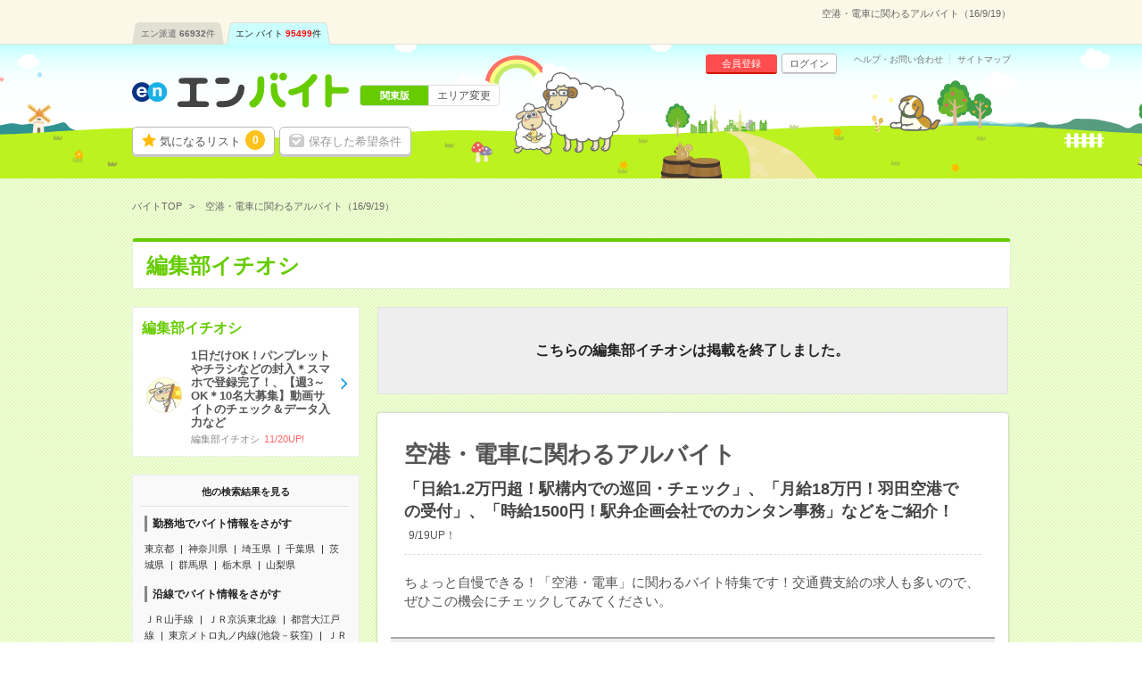

--- FILE ---
content_type: text/html; charset=UTF-8
request_url: https://hb.en-japan.com/kanto/list_pickup_1584/?signup=0&apply=0&visit=0&subapply=0&subvisit=0&WID=25182748&_pp_=ReturnlinkPickup%3Ddesc%7CRWID%3D25182748
body_size: 7220
content:


<!DOCTYPE HTML>
<html lang="ja">
<head>
<title>空港・電車に関わるアルバイト（16/9/19）｜エンバイト</title>
<meta http-equiv="Content-Type" content="text/html; charset=utf-8">
<link rel="shortcut icon" type="image/x-icon" href="/imageFile/hataraku/globalItem/baito.ico">
<link rel="apple-touch-icon" href="/imageFile/hataraku/globalItem/home_baito.png" />
<meta name="description" content="空港・電車に関わるアルバイト（16/9/19）のバイト・アルバイトを探すならエンバイト。未経験OK！アルバイト・派遣・パート・正社員のお仕事満載！バイト探しはエンバイト。エンが運営する求人サイトです。" />

<meta property="og:title" content="空港・電車に関わるアルバイト（16/9/19）｜エンバイト">
<meta property="og:type" content="website">
<meta property="og:description" content="空港・電車に関わるアルバイト（16/9/19）のバイト・アルバイトを探すならエンバイト。未経験OK！アルバイト・派遣・パート・正社員のお仕事満載！バイト探しはエンバイト。エンが運営する求人サイトです。" />
<meta property="og:url" content="https://hb.en-japan.com/kanto/list_pickup_1584/">
<meta property="og:site_name" content="エンバイト">
<meta property="og:image" content="http://hb.en-japan.com/imageFile/facebook_ogp/ogp.png" />


<meta name="twitter:card" content="summary">
<meta name="twitter:site" content="@enbaito">
<meta name="twitter:url" content="https://hb.en-japan.com/kanto/list_pickup_1584/">
<meta name="twitter:title" content="空港・電車に関わるアルバイト（16/9/19）｜エンバイト">
<meta name="twitter:image:src" content="https://hb.en-japan.com/imageFile/facebook_ogp/ogp.png">
<meta name="twitter:description" content="空港・電車に関わるアルバイト（16/9/19）のバイト・アルバイトを探すならエンバイト。未経験OK！アルバイト・派遣・パート・正社員のお仕事満載！バイト探しはエンバイト。エンが運営する求人サイトです。">
<link rel="canonical" href="https://hb.en-japan.com/kanto/list_pickup_1584/">

<!--<meta name="format-detection" content="telephone=no">-->
<link rel="stylesheet" type="text/css" href="/common/hb_script/s.css" />
<link rel="stylesheet" type="text/css" href="/common/hb_css/global_import.css?digest=ETyQblWIgCX" />

<!--<meta name="format-detection" content="telephone=no">-->
<link rel="stylesheet" type="text/css" href="/common/hb_script/s.css" />
<link rel="stylesheet" type="text/css" href="/common/hb_css/global_import.css?digest=ETyQblWIgCX" />
<link rel="stylesheet" type="text/css" href="/common/hb_css/jobsearch.css?digest=ETyQblWIgCX" />
<link rel="stylesheet" type="text/css" href="/common/hb_css/pickup.css" />

			<script data-kz-key="4af35eb9aaa824a2" data-kz-namespace="kzs" src="//cdn.kaizenplatform.net/s/4a/f35eb9aaa824a2.js"></script>
	
</head>
<body>
<!-- Google Tag Manager -->
<script>
var memberID = "";
</script>
<noscript><iframe
src="//www.googletagmanager.com/ns.html?id=GTM-M4TK6P"
height="0" width="0"
style="display:none;visibility:hidden"></iframe></noscript>
<script>(function(w,d,s,l,i){w[l]=w[l]||[];w[l].push({'gtm.start':
new Date().getTime(),event:'gtm.js'});var
f=d.getElementsByTagName(s)[0],
j=d.createElement(s),dl=l!='dataLayer'?'&l='+l:'';j.async=true;j.src=
'//www.googletagmanager.com/gtm.js?id='+i+dl;f.parentNode.insertBefore(j,f);
})(window,document,'script','dataLayer','GTM-M4TK6P');</script>
<!-- End Google Tag Manager -->




<!-- modalArea -->
<div class="modalArea js_modalHide js_addModal" id="js_modalAddSignup">
	<div class="modalkoma">
		<div class="lead balloon"><span class="catchBalloon">10秒で完了!</span>「気になる！」のご利用には、<br><em>追加情報の登録</em>が必要です。</div>
		<div class="modalSubmitButton">
			<a href="" class="md_btn md_btn_blue md_btn_right md_btn_harf js_hrefSet">登録する</a>
		</div>
		<a href="javascript:void(0);" class="close js_noaddmodal">×</a>
	</div>
</div>

<!-- /modalArea -->


<!-- md_header -->
<header class="md_header">
	<div class="navArea">

		<h1 class="word">空港・電車に関わるアルバイト（16/9/19）</h1>
        <div class="navi">
			<ul class="clearfix"><li><a href="https://haken.en-japan.com/">エン派遣<span class="num">66932</span>件</a></li><li class="on"><a href="https://hb.en-japan.com/">エン バイト<span class="num">95499</span>件</a></li></ul>
		</div>
	</div>
	<div class="headerArea">
		<div class="logo"><span class="shoulder">　</span><a href="/"><img src="/imageFile/hataraku/globalItem/logo_20151116.svg" height="40" width="243" alt="アルバイト・バイト探しはエンバイト"></a></div>
		<div class="sheep"><img class="sheep" src="/imageFile/hataraku/globalItem/header_sheep.svg" height="150" width="200" alt="glass&rask"></div>
		<!-- menu -->
		<div class="menu btn">
				<a href="/myfolder/" class="menuBtn folder">気になるリスト<span class="num"><span class="js_attentionNum">0</span></span></a>
				<a href="/mycondition/" class="menuBtn save logout">保存した希望条件</a>
		</div>
		<div class="menu subBtn logout">
				<a href="/signup/?pr=1" class="miniBtn signup">会員登録</a>
				<a href="/login/?signup=101" class="miniBtn login">ログイン</a>
		</div>
		<div class="subLink">
				<a href="https://enbaito.zendesk.com/hc/ja" target="_blank" class="link">ヘルプ・お問い合わせ</a>
				<a href="/sitemap/" class="link">サイトマップ</a>
		</div>

		<div class="changeLink">
				<span class="now"><span class="long">関東版</span></span>
				<a href="/index/areaSelect/" class="change">エリア変更</a>
		</div>
		<!-- /menu -->
	</div>
</header>

<!-- /md_header -->

<div id="md_pageTop" style="display:none;"><a href="#md_pageSet"><i class="icon-angle-up"></i>ページ<br>TOPへ</a></div>
		<!-- globalPankuzu -->
		<div id="globalPankuzu">
			<ul class="pankuzu" itemscope itemtype="http://schema.org/BreadcrumbList">
					<li class="list" itemprop="itemListElement" itemscope itemtype="http://schema.org/ListItem">
						<a itemprop="item" href="/"><span itemprop="name">バイトTOP</span></a>
						<meta itemprop="position" content="1" />
					</li>
					<li class="list" itemprop="itemListElement" itemscope itemtype="http://schema.org/ListItem">
						<span class="now" itemprop="name">空港・電車に関わるアルバイト（16/9/19）</span>
						<meta itemprop="position" content="2" />
					</li>
			</ul>
		</div>		<!-- /globalPankuzu -->

<div id="md_pageTop" style="display:none;"><a href="#md_pageSet"><i class="icon-angle-up"></i>ページ<br>TOPへ</a></div>

<!-- pageSet -->
<div id="pageSet" class="js_jobs">
<form id="mainForm" method="post" action=""><input type="hidden" id="token_for_ajax" name="ci_csrf_token" value="" />

	<!-- md_pageHeader -->
	<div class="md_pageHeader"><em>編集部イチオシ</em></div>
	<!-- /md_pageHeader -->

		<!-- jobsearchLeftArea-->
		<div class="jobsearchLeftArea">
			<!-- pickupList -->
			<section class="pickupList">
					<ul class="listUnit">
						<li class="listBtn">
							<a href="/kanto/list_pickup_14980/" class="content">
								<div class="title">編集部イチオシ</div>
								<div class="wrap">
																		<div class="circle"><span class="item rask"></span></div>
									<div class="data">
										<p class="body">1日だけOK！パンプレットやチラシなどの封入＊スマホで登録完了！、【週3～OK＊10名大募集】動画サイトのチェック＆データ入力など</p>
										<div class="category"><span class="pickup">編集部イチオシ</span><span class="update">11/20UP!</span></div>
									</div>
								</div>
							</a>
						</li>
					</ul>
				</section>
			<!-- /pickupList -->

		<!-- SideSeoLink -->
			<div class="sideSeoText sideSeoText--link">
				<div class="title">他の検索結果を見る</div>
				<div class="content">
					<div class="linkSet">
						<div class="categoryTitle">勤務地でバイト情報をさがす</div>
						<ul class="linkList">
							<li class="link"><a href="/tokyo/">東京都</a></li>
							<li class="link"><a href="/kanagawa/">神奈川県</a></li>
							<li class="link"><a href="/saitama/">埼玉県</a></li>
							<li class="link"><a href="/chiba/">千葉県</a></li>
							<li class="link"><a href="/ibaraki/">茨城県</a></li>
							<li class="link"><a href="/gunma/">群馬県</a></li>
							<li class="link"><a href="/tochigi/">栃木県</a></li>
							<li class="link"><a href="/yamanashi/">山梨県</a></li>
						</ul>
					</div>
					<div class="linkSet">
						<div class="categoryTitle">沿線でバイト情報をさがす</div>
						<ul class="linkList">
							<li class="link"><a href="/stl_J002007/">ＪＲ山手線</a></li>
							<li class="link"><a href="/stl_J002015/">ＪＲ京浜東北線</a></li>
							<li class="link"><a href="/stl_P117004/">都営大江戸線</a></li>
							<li class="link"><a href="/stl_P116002/">東京メトロ丸ノ内線(池袋－荻窪)</a></li>
							<li class="link"><a href="/stl_J002021/">ＪＲ総武線</a></li>
							<li class="link"><a href="/stl_P116001/">東京メトロ銀座線</a></li>
							<li class="link"><a href="/stl_J002079/">ＪＲ中央線</a></li>
							<li class="link"><a href="/stl_P116008/">東京メトロ半蔵門線</a></li>
							<li class="link"><a href="/stl_J002006/">ＪＲ東海道本線(東京－熱海)</a></li>
							<li class="link"><a href="/stl_P116004/">東京メトロ日比谷線</a></li>
						</ul>
					</div>
					<div class="linkSet">
						<div class="categoryTitle">駅でバイト情報をさがす</div>
						<ul class="linkList">
							<li class="link"><a href="/st_22828/">東京駅</a></li>
							<li class="link"><a href="/st_22741/">新宿駅</a></li>
							<li class="link"><a href="/st_22715/">渋谷駅</a></li>
							<li class="link"><a href="/st_22564/">大手町(東京都)駅</a></li>
							<li class="link"><a href="/st_22807/">田町(東京都)駅</a></li>
							<li class="link"><a href="/st_22709/">品川駅</a></li>
							<li class="link"><a href="/st_22985/">三田(東京都)駅</a></li>
							<li class="link"><a href="/st_22751/">新橋駅</a></li>
							<li class="link"><a href="/st_29213/">都庁前駅</a></li>
							<li class="link"><a href="/st_22914/">浜松町駅</a></li>
						</ul>
					</div>
					<div class="linkSet">
						<div class="categoryTitle">職種でバイト情報をさがす</div>
						<ul class="linkList">
							<li class="link"><a href="/officework/">事務・オフィスワーク系</a></li>
							<li class="link"><a href="/eigyohanbaiservice/">販売・サービス・営業系</a></li>
							<li class="link"><a href="/creative/">クリエイティブ系</a></li>
							<li class="link"><a href="/it/">IT・エンジニア系</a></li>
							<li class="link"><a href="/gijutsu/">技術系</a></li>
							<li class="link"><a href="/iryokaigo/">医療・介護・福祉系</a></li>
							<li class="link"><a href="/eventkeisagyo/">軽作業・警備・イベント系</a></li>
							<li class="link"><a href="/sonotajobtype/">調査・教育・その他</a></li>
						</ul>
					</div>

					<div class="linkSet">
						<div class="categoryTitle">こだわりでバイト情報をさがす</div>
						<ul class="linkList">
							<li class="link"><a href="/kd_E10160/">WEB登録・面接OK</a></li>
							<li class="link"><a href="/kd_E40010/">交通費別途支給あり</a></li>
							<li class="link"><a href="/kd_E10110/">英語力不要</a></li>
							<li class="link"><a href="/kd_E20030/">土日祝日が休み</a></li>
							<li class="link"><a href="/kd_E10120/">履歴書不要</a></li>
						</ul>
					</div>




				</div>
			</div>
		<!-- /SideSeoLink -->
		</div>
		<!-- /jobsearchLeftArea-->

	<!-- jobsearchRightArea-->
	<div class="jobsearchRightArea">
		
		<!-- endPanel -->
		<div class="endPanel">
			<p class="panelLead">こちらの編集部イチオシは掲載を終了しました。</p>
		</div>
		<!-- /endPanel -->

	<!-- pageBase -->
	<div class="pageBase end">
<link rel="stylesheet" href="/common/hb_css/jobsearch.css?digest=ETyQblWIgCX" />
	<div class="pickUpPanel">
		<div class="titleArea">
			<div class="title">
				<h2 class="catch">空港・電車に関わるアルバイト</h2>
				<div class="body">「日給1.2万円超！駅構内での巡回・チェック」、「月給18万円！羽田空港での受付」、「時給1500円！駅弁企画会社でのカンタン事務」などをご紹介！<span class="date">9/19UP！</span></div>
			</div>
		</div>
		<p class="copy">ちょっと自慢できる！「空港・電車」に関わるバイト特集です！交通費支給の求人も多いので、ぜひこの機会にチェックしてみてください。</p>
	</div>


	<!-- pickupArea -->
	<section class="pickupArea">
		<div class="pickupSet">
			<div class="md_title_bar"><img src="/imageFile/hataraku/pickup/icon_rappa_off.png" class="icon">空港・電車に関わるアルバイト</div>
			<ul class="komaList js_parentbpAPI">
				<li class="listBtn">
						<div class="data">
							<div class="title">
								<a href="javascript:void(0)" data-next="/w_25072476/" class="link js_submitBtn js_clickEventForbpAPI" data-content-id="25072476">
								<h2>駅構内での巡回・チェック</h2></a><span class="icon">アルバイト</span>							</div>
							<p class="point">週3日～＆短期OK！10名以上の大募集です</p>
							<table>
						        <tbody>
						        <tr>
						          <th class="label"><span>給与</span></th>
						          <td class="text"><div class="ellipsis">日給&nbsp;1万2158円～1万8800円（交通費支給／規定あり）</div></td>
						        </tr>
						        <tr>
						          <th class="label"><span>勤務地</span></th>
						          <td class="text"><div class="ellipsis"><div class="ellipsis">日比谷・二重橋前・水天宮前・早稲田・御徒町・緑ヶ丘</div><span class="company">株式会社オリエンタル・ガード・リサーチ</span></div></td>
						        </tr>
						      </tbody>
						    </table>
						</div>
				</li>
				<li class="listBtn">
						<div class="data">
							<div class="title">
								<a href="javascript:void(0)" data-next="/w_25083411/" class="link js_submitBtn js_clickEventForbpAPI" data-content-id="25083411">
								<h2>羽田空港での受付</h2></a><span class="icon">紹介</span>							</div>
							<p class="point">寮もあり！観光案内や乗車券販売などをお願いします</p>
							<table>
						        <tbody>
						        <tr>
						          <th class="label"><span>給与</span></th>
						          <td class="text"><div class="ellipsis">月給&nbsp;18万円（交通費支給／実費）</div></td>
						        </tr>
						        <tr>
						          <th class="label"><span>勤務地</span></th>
						          <td class="text"><div class="ellipsis"><div class="ellipsis">羽田空港</div><span class="company">羽田空港内でのサービス系企業</span></div></td>
						        </tr>
						      </tbody>
						    </table>
						</div>
				</li>
				<li class="listBtn">
						<div class="data">
							<div class="title">
								<a href="javascript:void(0)" data-next="/w_25154989/" class="link js_submitBtn js_clickEventForbpAPI" data-content-id="25154989">
								<h2>駅弁企画会社でのカンタン事務</h2></a><span class="icon">派遣</span>							</div>
							<p class="point">在庫Excelの更新やファイリングなど。月収例26万円！</p>
							<table>
						        <tbody>
						        <tr>
						          <th class="label"><span>給与</span></th>
						          <td class="text"><div class="ellipsis">時給&nbsp;1500円</div></td>
						        </tr>
						        <tr>
						          <th class="label"><span>勤務地</span></th>
						          <td class="text"><div class="ellipsis"><div class="ellipsis">新宿駅より徒歩5分</div><span class="company">大手鉄道会社の系列会社</span></div></td>
						        </tr>
						      </tbody>
						    </table>
						</div>
				</li>
				<li class="listBtn">
						<div class="data">
							<div class="title">
								<a href="javascript:void(0)" data-next="/w_25126971/" class="link js_submitBtn js_clickEventForbpAPI" data-content-id="25126971">
								<h2>ゴディバの接客販売</h2></a><span class="icon">契約社員</span>							</div>
							<p class="point">羽田空港・国内線ターミナルでの勤務。早朝手当あり！</p>
							<table>
						        <tbody>
						        <tr>
						          <th class="label"><span>給与</span></th>
						          <td class="text"><div class="ellipsis">時給&nbsp;1300円（交通費支給／全額）</div></td>
						        </tr>
						        <tr>
						          <th class="label"><span>勤務地</span></th>
						          <td class="text"><div class="ellipsis"><div class="ellipsis">羽田空港国内線ターミナル駅直結</div><span class="company">ゴディバ&nbsp;ジャパン(株)</span></div></td>
						        </tr>
						      </tbody>
						    </table>
						</div>
				</li>
				<li class="listBtn">
						<div class="data">
							<div class="title">
								<a href="javascript:void(0)" data-next="/w_25118775/" class="link js_submitBtn js_clickEventForbpAPI" data-content-id="25118775">
								<h2>パーティールームでの接客・設営</h2></a><span class="icon">アルバイト</span>							</div>
							<p class="point">週1日・4時間～OK。バーでのドリンク作成などもあり</p>
							<table>
						        <tbody>
						        <tr>
						          <th class="label"><span>給与</span></th>
						          <td class="text"><div class="ellipsis">時給&nbsp;1300円～1600円（交通費支給／規定あり）</div></td>
						        </tr>
						        <tr>
						          <th class="label"><span>勤務地</span></th>
						          <td class="text"><div class="ellipsis"><div class="ellipsis">羽田空港国内線ターミナル駅直結</div><span class="company">空港内のパーティールーム</span></div></td>
						        </tr>
						      </tbody>
						    </table>
						</div>
				</li>
				<li class="listBtn">
						<div class="data">
							<div class="title">
								<a href="javascript:void(0)" data-next="/w_24749568/" class="link js_submitBtn js_clickEventForbpAPI" data-content-id="24749568">
								<h2>カフェでの注文受付・調理補助</h2></a><span class="icon">アルバイト</span>							</div>
							<p class="point">週1日・3時間～OK！新商品の試食あり。履歴書不要です</p>
							<table>
						        <tbody>
						        <tr>
						          <th class="label"><span>給与</span></th>
						          <td class="text"><div class="ellipsis">時給&nbsp;1000円～1250円（交通費支給／規定あり）</div></td>
						        </tr>
						        <tr>
						          <th class="label"><span>勤務地</span></th>
						          <td class="text"><div class="ellipsis"><div class="ellipsis">羽田空港</div><span class="company">モスカフェ羽田空港国際線ターミナルビル店</span></div></td>
						        </tr>
						      </tbody>
						    </table>
						</div>
				</li>
				<li class="listBtn">
						<div class="data">
							<div class="title">
								<a href="javascript:void(0)" data-next="/w_25158280/" class="link js_submitBtn js_clickEventForbpAPI" data-content-id="25158280">
								<h2>ホテルの客室チェック</h2></a><span class="icon">派遣</span>							</div>
							<p class="point">日払いOKの短期バイト！2014年に開業したキレイなホテル</p>
							<table>
						        <tbody>
						        <tr>
						          <th class="label"><span>給与</span></th>
						          <td class="text"><div class="ellipsis">時給&nbsp;1500円</div></td>
						        </tr>
						        <tr>
						          <th class="label"><span>勤務地</span></th>
						          <td class="text"><div class="ellipsis"><div class="ellipsis">羽田空港国際線ターミナル駅直結</div><span class="company">ロイヤルパークホテルTHE羽田</span></div></td>
						        </tr>
						      </tbody>
						    </table>
						</div>
				</li>
				<li class="listBtn">
						<div class="data">
							<div class="title">
								<a href="javascript:void(0)" data-next="/w_25154993/" class="link js_submitBtn js_clickEventForbpAPI" data-content-id="25154993">
								<h2>成田空港での事務スタッフ</h2></a><span class="icon">派遣</span>							</div>
							<p class="point">1日3時間～OKの事務バイト！服装自由です</p>
							<table>
						        <tbody>
						        <tr>
						          <th class="label"><span>給与</span></th>
						          <td class="text"><div class="ellipsis">時給&nbsp;1000円以上（交通費支給／規定あり）</div></td>
						        </tr>
						        <tr>
						          <th class="label"><span>勤務地</span></th>
						          <td class="text"><div class="ellipsis"><div class="ellipsis">成田空港第1ターミナル</div><span class="company">大手企業</span></div></td>
						        </tr>
						      </tbody>
						    </table>
						</div>
				</li>
				<li class="listBtn">
						<div class="data">
							<div class="title">
								<a href="javascript:void(0)" data-next="/w_25143742/" class="link js_submitBtn js_clickEventForbpAPI" data-content-id="25143742">
								<h2>成田空港でのデータ入力</h2></a><span class="icon">派遣</span>							</div>
							<p class="point">夕方からの短時間バイト！外資系企業ですが英語力は不要です</p>
							<table>
						        <tbody>
						        <tr>
						          <th class="label"><span>給与</span></th>
						          <td class="text"><div class="ellipsis">時給&nbsp;1000円以上（交通費支給／月2万円まで）</div></td>
						        </tr>
						        <tr>
						          <th class="label"><span>勤務地</span></th>
						          <td class="text"><div class="ellipsis"><div class="ellipsis">空港第二ビル駅より徒歩8分</div><span class="company">外資系大手物流会社</span></div></td>
						        </tr>
						      </tbody>
						    </table>
						</div>
				</li>
				<li class="listBtn">
						<div class="data">
							<div class="title">
								<a href="javascript:void(0)" data-next="/w_25163824/" class="link js_submitBtn js_clickEventForbpAPI" data-content-id="25163824">
								<h2>スタイリッシュなカレーうどん専門店スタッフ</h2></a><span class="icon">派遣</span>							</div>
							<p class="point">メニューは2種類だけ！日払いOK＆交通費は「全額」支給</p>
							<table>
						        <tbody>
						        <tr>
						          <th class="label"><span>給与</span></th>
						          <td class="text"><div class="ellipsis">時給&nbsp;1300円（交通費支給／全額）</div></td>
						        </tr>
						        <tr>
						          <th class="label"><span>勤務地</span></th>
						          <td class="text"><div class="ellipsis"><div class="ellipsis">羽田空港</div><span class="company">カレーうどん専門店「cuud」</span></div></td>
						        </tr>
						      </tbody>
						    </table>
						</div>
				</li>
								<input type ="hidden" class="js_paramForbpAPI" value="{&quot;contents&quot;:[{&quot;content_id&quot;:&quot;2_24749568&quot;},{&quot;content_id&quot;:&quot;2_25072476&quot;},{&quot;content_id&quot;:&quot;2_25083411&quot;},{&quot;content_id&quot;:&quot;2_25118775&quot;},{&quot;content_id&quot;:&quot;2_25126971&quot;},{&quot;content_id&quot;:&quot;2_25143742&quot;},{&quot;content_id&quot;:&quot;2_25154989&quot;},{&quot;content_id&quot;:&quot;2_25154993&quot;},{&quot;content_id&quot;:&quot;2_25158280&quot;},{&quot;content_id&quot;:&quot;2_25163824&quot;}],&quot;common&quot;:{&quot;scene_name&quot;:&quot;hb_other$##$organic&quot;,&quot;parent_content_id&quot;:null,&quot;query&quot;:null,&quot;page_number&quot;:0,&quot;traffic_source&quot;:&quot;self&quot;,&quot;os_type&quot;:&quot;MacOS&quot;,&quot;os_version&quot;:&quot;10.15&quot;,&quot;app_version&quot;:null,&quot;platform&quot;:&quot;pc&quot;}}" >
				<input type ="hidden" class="js_impressionEventForbpAPI" value="1" >
							</ul>
		</div>
	</section>
	<!-- /pickupArea -->












	<!-- sheepArea -->
	<div class="sheepArea">
		<div class="text">今回の編集部イチオシはいかがでしたか？<br>次回もお楽しみに！</div>
		<div class="sheep"><div class="img black"></div></div>
	</div>
	<!-- /sheepArea -->

	<!-- returnLink -->
	<div class="returnLink"><a href="javascript:history.back();" class="link"><span>前のページに戻る</span></a></div>
	<!-- /returnLink -->

</div>
<!-- /pageBase -->

</div>
<!-- /jobsearchRightArea-->

<!-- pageSet --></div><!-- pageSet -->
</form>
<!-- globalSeoFooterLink -->
<div id="globalSeoFooterLink" class="">
	<div class="base">
		<div class="freeTextArea">
			<div class="freeText">空港・電車に関わるアルバイト（16/9/19）のバイト・アルバイトを探すならエンバイト。「日給1.2万円超！駅構内での巡回・チェック」、「月給18万円！羽田空港での受付」、「時給1500円！駅弁企画会社でのカンタン事務」などをご紹介！人気の情報が盛りだくさん。人気の求人はすぐに締め切られる場合があるので、早めの応募がオススメです！未経験OK！アルバイト・派遣・パート・正社員のお仕事満載！応募多数の人気バイトや他にはないレア求人も満載です。短期や単発、日払い、高時給、週3OKなど、たくさんの求人情報の中から、あなたにピッタリの「ちょっといいバイト」を見つけよう！バイト探しはエンバイト。エンが運営する求人サイトです。<br/></div>
		</div>
			<div class="content">
			<div class="searchListUnit">
				<div class="seachhTitle">関東の人気エリアからバイトをさがす</div>
				<div class="listContent">
					<ul class="linkList">
						<li class="link"><a href="/ct_A1310030/">港区(東京都)</a></li>
						<li class="link"><a href="/ct_A1310010/">千代田区(東京都)</a></li>
						<li class="link"><a href="/ct_A1310040/">新宿区(東京都)</a></li>
						<li class="link"><a href="/ct_A1310020/">中央区(東京都)</a></li>
						<li class="link"><a href="/ct_A1310130/">渋谷区(東京都)</a></li>
						<li class="link"><a href="/ct_A1310090/">品川区(東京都)</a></li>
						<li class="link"><a href="/ct_A1310080/">江東区(東京都)</a></li>
						<li class="link"><a href="/ct_A1310120/">世田谷区(東京都)</a></li>
						<li class="link"><a href="/ct_A1310110/">大田区(東京都)</a></li>
						<li class="link"><a href="/ct_A1410030/">西区(神奈川県)</a></li>
					</ul>
				</div>
			</div>

			<div class="searchListUnit">
				<div class="seachhTitle">関東の人気職種からバイトをさがす</div>
				<div class="listContent">
					<ul class="linkList">
						<li class="link"><a href="/kaigo/">介護関連</a></li>
						<li class="link"><a href="/ippanjimu/">一般事務</a></li>
						<li class="link"><a href="/kangojoshu/">看護助手</a></li>
						<li class="link"><a href="/eigyojimu/">営業事務</a></li>
						<li class="link"><a href="/soumu/">総務・人事・労務</a></li>
						<li class="link"><a href="/keisagyo/">軽作業（仕分け・ピッキング・検品、商品管理）</a></li>
						<li class="link"><a href="/keiri/">経理・財務・会計・英文経理</a></li>
						<li class="link"><a href="/sonotakeisagyo/">その他軽作業・警備・イベント系</a></li>
						<li class="link"><a href="/iryojimu/">医療事務・病院受付</a></li>
						<li class="link"><a href="/seizo/">製造（組立・加工）</a></li>
					</ul>
				</div>
			</div>
		</div>
		</div>
</div>
<!-- /globalSeoFooterLink -->




<!-- Facebook Pixel Code -->
<script>
	!function(f,b,e,v,n,t,s)
	{if(f.fbq)return;n=f.fbq=function(){n.callMethod?
		n.callMethod.apply(n,arguments):n.queue.push(arguments)};
		if(!f._fbq)f._fbq=n;n.push=n;n.loaded=!0;n.version='2.0';
		n.queue=[];t=b.createElement(e);t.async=!0;
		t.src=v;s=b.getElementsByTagName(e)[0];
		s.parentNode.insertBefore(t,s)}(window, document,'script',
		'https://connect.facebook.net/en_US/fbevents.js');
	fbq('init', '612893869978909');
	fbq('trackSingle','612893869978909', 'PageView', {}, {
		eventID:  'PageView0098374fcf0ff24693f02c7167dffdfc'
	});
</script>
<!-- End Facebook Pixel Code -->








			        <script>
			fbq('trackSingle','612893869978909', 'Search',
                {
				    content_type: 'product',
				    content_ids:  ['25072476','25083411','25154989']
			    },
                {
					eventID:  'Search0098374fcf0ff24693f02c7167dffdfc'
                }
			);
        </script>
	




<script type="text/javascript"><!--
		enHakenURL = 'haken.en-japan.com';
	enWomenURL = 'women.en-japan.com';
	enHatarakuURL = 'hb.en-japan.com';
--></script>
<script type="text/javascript" language="JavaScript" src="/common/script/refer.js?digest=ETyQblWIgCX"></script>
<script type="text/javascript" language="JavaScript" src="/common/script/global_footer.js?digest=ETyQblWIgCX"></script>
<input type="hidden" id="js_grobal_footer_url" value="https://common.en-japan.com/service.json" />
<input type="hidden" name="" id="js_modalHref2" value="/signup/form1/?signup=15&apply=0&visit=0&subvisit=0&subapply=0&WID=25182748&areaID=kanto&PickupID=1584&_pp_=ReturnlinkPickup%3Ddesc%7CRWID%3D25182748">
<input type="hidden" name="" id="js_modalHref3" value="/signup/form2/?signup=15&apply=0&visit=0&subvisit=0&subapply=0&WID=25182748&areaID=kanto&PickupID=1584&_pp_=ReturnlinkPickup%3Ddesc%7CRWID%3D25182748">
<input type="hidden" name="" id="js_modalHref4" value="/signup/form5/?signup=15&apply=0&visit=0&subvisit=0&subapply=0&WID=25182748&areaID=kanto&PickupID=1584&_pp_=ReturnlinkPickup%3Ddesc%7CRWID%3D25182748">
<input type="hidden" name="" id="js_modalHrefLogout" value="/myfolder/login/?signup=15&apply=0&visit=0&subvisit=0&subapply=0&WID=25182748&areaID=kanto&PickupID=1584&_pp_=ReturnlinkPickup%3Ddesc%7CRWID%3D25182748">
<input type="hidden" id="js_loginChkUrl" value="/siteapi/myfolder_login_check/">
<input type="hidden" id="js_folderAddUrl" value="/myfolder/add/?FROM=ajax">
<form id="goToNextPage"></form>


<script type="text/javascript" src="//code.jquery.com/jquery-1.10.2.min.js"></script>
<script type="text/javascript" src="/common/hb_script/global/global_new.js?digest=ETyQblWIgCX"></script>
<script>
$(function() {
	$("#js_approachAttention > .js_close").click(function(){

		$.ajax({
			type: "POST",
			url: "/siteapi/approach_alert_close/",
			success: function(data){
				$("#js_approachAttention").hide();
				return;
			}
		});
	});
});
$(function() {
    $("#js_approachAttention > .js_close_recommend").click(function(){
        
        $.ajax({
            type: "POST",
            url: "/siteapi/recommend_alert_close/",
            success: function(data){
                $("#js_approachAttention").hide();
                return;
            }
        });
    });
});
$(function() {
    $("#js_approachAttention > .js_close_recommend_pvcnt").click(function(){
        
        $.ajax({
            type: "POST",
            url: "/siteapi/recommend_alert_close/index_pvcnt/",
            success: function(data){
                $("#js_approachAttention").hide();
                return;
            }
        });
    });
});
</script>
<script type="text/javascript" src="/common/hb_script/jobsearch/jobsearch_global.js?digest=ETyQblWIgCX"></script>
<script type="text/javascript" src="/common/hb_script/pickup/index.js?digest=ETyQblWIgCX"></script>
</div>

</body>

</html>


--- FILE ---
content_type: text/html; charset=UTF-8
request_url: https://hb.en-japan.com/api/realtime_write_user_events/index/imp/
body_size: 495
content:
request success, response: {"status":{"message":"OK","success":true},"metadata":{"total_count":"10","success_count":"10","update_time":"2025-11-21T03:07:44+09:00"}}
{"success":{"status":"200","code":"AJAX_REQUEST_SUCCESS","message":"\u30c7\u30fc\u30bf\u306e\u9023\u643a\u306b\u6210\u529f\u3057\u307e\u3057\u305f\u3002"}}

--- FILE ---
content_type: text/css; charset=utf-8
request_url: https://hb.en-japan.com/common/hb_css/jobsearch.css?digest=ETyQblWIgCX
body_size: 13905
content:
@charset "UTF-8";#pageSet{overflow:hidden}#pageSet.change{width:800px;margin:0 auto;overflow:visible}.leadCopyArea{font-size:16px}.md_commonHeader.list{position:relative;background:#6c0;color:#fefefe}.md_commonHeader.list span{color:#FFF}.md_commonHeader.list .renewBtn{width:70px;position:absolute;top:2px;right:10px}.md_commonHeader.list .renewBtn a{padding:2px 5px;background:#fff;-webkit-box-shadow:0 1px 0 #ccc;box-shadow:0 1px 0 #ccc}.md_commonHeader.list .renewBtn a span{padding-left:15px;font-size:11px;color:#089DE9;line-height:1.4}.md_commonHeader.list .renewBtn a span:before{margin-top:-5px;width:12px;height:12px;background-size:12px auto}.md_title_bar{color:#3C6712;font-size:14px;font-weight:bold;background:#C1F48D}#searchForm{margin-bottom:50px;padding:30px 50px;background:#fff;border:1px solid #CfF4AB;border-top:none}#searchForm .md_title_bar_sub{margin:0 -20px;padding:15px;background:#ECECD4;color:#543;border:1px solid #D8D8B9;border-radius:2px;font-size:16px}#searchForm .md_title_bar_sub.first{margin-top:-9px;border-top:none}#searchForm .md_title_bar_sub.firstLine{margin-top:-10px;border-top:none}#searchForm .md_title_bar_sub .attention{position:relative;float:right;padding-left:20px;font-size:11px;font-weight:normal;color:#543}#searchForm .md_title_bar_sub .attention:before{content:"※";position:absolute;top:-10px;left:-3px;font-size:13px;border:10px solid transparent}#searchForm .error input[type=text]{border-color:#f77!important;-webkit-box-shadow:2px 2px 2px #eee inset;box-shadow:2px 2px 2px #eee inset;background:#fee!important}#searchForm #md_error{margin:0 auto 20px!important}#searchForm span.settingIcon{position:relative;top:-1px;margin-left:5px;padding:1px 2px;font-size:11px;border-radius:2px;color:#6c0;background:#F6FFCD;border:1px solid #A8E071}#searchForm .md_list_btn.searchWide{overflow:hidden;border-top:none}#searchForm .md_list_btn.searchWide li{float:left;width:49%;margin-bottom:10px}#searchForm .md_list_btn.searchWide li:last-child{border-bottom:none}#searchForm .md_list_btn.searchWide li a{position:relative;padding:14px 10px 16px;line-height:1.5;border:1px solid #bbb;-webkit-box-shadow:0 -2px 0px #ccc inset;box-shadow:0 -2px 0px #ccc inset;border-radius:3px;background:#fff;font-size:16px;font-weight:bold;text-align:left;vertical-align:middle}#searchForm .md_list_btn.searchWide li.active a{background-color:#ffc}#searchForm .md_list_btn.searchWide li:nth-child(2n){margin-left:10px}#searchForm .md_list_btn.searchWide li.last{margin-bottom:0}#searchForm .md_list_btn.searchWide li.only{width:50%;margin:0 auto;float:none}#searchForm .md_list_btn.searchWide li a:active{top:2px;-webkit-box-shadow:none;box-shadow:none;padding:14px 10px 14px;margin-bottom:2px}#searchForm .md_list_btn.searchWide li .set{margin-left:8px;padding:2px 7px;border-radius:2px;color:#66be0f;background:#dbfab0;font-size:12px}#searchForm .md_title_bar_sub+.searchWide{margin-top:20px}#searchForm .md_pannel{display:table;width:100%;border-spacing:10px 8px;margin-top:-5px}#searchForm .md_pannel span{display:inline-block;width:30px;padding:10px 5px;background:#fff;color:#888}#searchForm .md_pannel a{display:table-cell!important;vertical-align:middle;position:relative;font-size:12px!important;display:inline-block;text-align:left;width:50%;margin-bottom:8px;margin-left:1%;padding:14px 5px 16px;line-height:1.5;border:1px solid #bbb;-webkit-box-shadow:0 -2px 0px #ccc inset;box-shadow:0 -2px 0px #ccc inset;border-radius:3px;background:#fff}#searchForm .md_pannel a.wid{width:100%}#searchForm .md_pannel a:nth-child(2n){margin-left:8px}#searchForm .md_pannel a em{display:inline-block;padding-left:20px;font-weight:bold;font-size:14px!important}#searchForm .md_pannel a em span.mini{position:relative;top:5px;color:#089de9}#searchForm .md_pannel a:before{position:absolute;content:"\f00c";color:#ddd;margin-right:10px;margin-bottom:5px;margin-right:3px;font-family:icomoon;font-size:16px;font-weight:normal;font-style:normal}#searchForm .md_pannel a.checked{position:relative;background:#f6ffcd;border-color:#6c0;color:#6c0;-webkit-box-shadow:2px 3px 0px 2px rgba(155,194,107,0.2) inset;box-shadow:2px 3px 0px 2px rgba(155,194,107,0.2) inset}#searchForm .md_pannel a.checked:before{color:#6c0}#searchForm .md_pannel .md_accordion{margin:0 -10px!important;padding:0!important}#searchForm .md_pannel.oneContent{display:block}#searchForm .md_pannel.oneContent a{width:337px}#searchForm .md_checkUnit .checkSet{display:table;margin-top:-1px}#searchForm .md_checkUnit .checkSet a{position:relative;display:table-cell;width:100%;padding:10px;color:#222222;font-weight:bold;line-height:1.4;border:1px solid #dddddd;border-left:none}#searchForm .md_checkUnit .checkSet a :after{position:absolute;top:50%;right:5px;content:"";margin-top:-7px;width:20px;height:20px;background:url(../../imageFile/hataraku/globalItem/icon/iconSet_global_main.png) no-repeat right -7px;background-size:28px auto}#searchForm .md_checkUnit .checkSet .labelName{display:table-cell;width:100%;padding:10px;font-weight:bold;line-height:1.4;border:1px solid #dddddd;border-left:none}#searchForm .md_checkUnit .checkSet .checkSet.md_all{border-bottom:solid 2px #dddddd}#searchForm .md_checkUnit .checkSet .checkSet.md_all .checkSet.md_all span.labelName,#searchForm .md_checkUnit .checkSet .checkSet.md_all a{background:#f1ffd1}#searchForm .checkWid .labelWrap{overflow:hidden}#searchForm .checkWid .labelWrap .md_sub{float:left;width:50%;padding:14px 10px 13px 40px;text-indent:-26px}#searchForm .checkWid .labelWrap .md_sub:nth-child(2n){border-left:none}#searchForm .checkWid .labelWrap .md_sub .num{margin-left:5px;font-size:12px;color:#888}#searchForm .checkWid .labelWrap .md_sub .num em{margin-right:2px;font-size:14px;color:#ff6666}#searchForm .checkWid .labelWrap.noAll{border-top:1px solid #ddd}#searchForm .checkWid .firstLabel{border-radius:0}#searchForm .md_title_bar_sub+.checkWid{margin-top:20px;padding-bottom:20px}.submitButton{margin:20px -5px;text-align:center;position:relative}.submitButton .md_btn{vertical-align:middle;padding:12px}.submitButton .md_btn.submit{position:relative;font-size:18px}.submitButton .md_btn.submit span.submit{padding-right:15px}.submitButton .md_btn.submit span.submit:before{content:"\f105";position:absolute;top:6px;right:10px;margin-right:0px;font-family:icomoon;font-size:24px;font-weight:normal;font-style:normal}.submitButton .md_btn.search span{position:relative;padding-left:10px}.submitButton .md_btn.search span:before{position:absolute;content:"\f002";color:#fff;left:-10px;font-family:icomoon;font-size:16px;font-weight:normal;font-style:normal}.submitButton .md_btn.jobMore{top:2px;padding:13px 5px;font-size:14px}.submitButton .md_btn.lineMore{margin-right:20px;padding:13px 12px;font-size:14px}.submitButton.btnTwin{margin:30px 0px}.submitButton .number{position:relative;margin-right:5px;display:inline-block;text-align:center;font-size:12px;vertical-align:text-bottom}.submitButton .number em{margin:0 3px;font-size:18px;font-weight:bold;color:#ff6b59}.submitButton .number em.disable{color:#777}.submitButton .number span.numberText{text-align:center;display:block;position:relative;margin-bottom:20px}.submitButton .number span.numberText:after{content:"";position:absolute;bottom:-25px;left:45%;border:10px solid transparent;border-top:8px solid #ccc}.submitButton .wishAdd{margin-right:10px;line-height:1.2;padding-left:10px;padding-right:10px}.submitButton .otherAdd{padding:3px 30px 3px 18px;line-height:1.4;font-size:10px;vertical-align:middle}.md_btn_float{padding:15px 0}.md_btn_float .md_btn{vertical-align:middle;padding:12px 10px 10px 15px}.md_btn_float .md_btn.lineMore{margin-right:20px;padding:13px 12px;font-size:14px}.md_btn_float .md_btn.submit{position:relative;font-size:18px}.md_btn_float .md_btn.submit span.submit{padding-right:15px}.md_btn_float .md_btn.submit span.submit:before{content:"\f105";position:absolute;top:9px;right:10px;margin-right:0px;font-family:icomoon;font-size:24px;font-weight:normal;font-style:normal}.md_btn_float .md_btn.search.search span{position:relative;font-size:18px}.md_btn_float .md_btn.search.search span:before{position:absolute;content:"\f002";color:#fff;left:-20px;font-family:icomoon;font-size:16px;font-weight:normal;font-style:normal}.md_btn_float .md_btn_float .md_btn+.md_btn{margin-left:10px;vertical-align:middle}.md_btn_float .number{display:inline-block;margin-right:5px;vertical-align:text-bottom}.md_btn_float .number em{margin:0 3px;font-size:18px;font-weight:bold;color:#ff6b59!important}.jobTypeButton{margin:10px;border-top:1px dotted #ccc}.jobTypeButton .plus{margin:25px 0px 25px 5px}.jobTypeButton label{font-size:15px;margin-bottom:15px;display:inline-block;width:46%;padding:0;border:none;background:none}.jobTypeButton label label input{font-size:14px!important;display:inline-block;border-width:1px}.jobTypeButton label label input:before{border-width:1px}.overCloseBtn{position:absolute;top:0;left:0;width:100%;height:47px}.overCloseBtn .bgImage{width:100%;height:100%;background:white;opacity:0.8}.overCloseBtn .md_btn{position:absolute;top:12px;right:10px}.overCloseBtn.md_checkUnit label{display:block;margin-top:-1px}.overCloseBtn.md_checkUnit label label.md_sub{margin-left:40px;border:1px dotted #dddddd;border-left:1px solid #dddddd;background:#f5f5ec}.jobsearchLeftArea{float:left;width:255px;margin-top:10px}.jobsearchLeftArea .sideSeoText{margin-top:20px;padding:10px;border:1px solid #eee;background:#f9f9f9;font-size:11px;line-height:1.5;color:#333}.jobsearchLeftArea .sideSeoText.sideSeoText--link .title{position:relative;text-align:center;margin-bottom:8px;padding-bottom:9px;border-bottom:2px solid #fcfcfc;font-weight:bold}.jobsearchLeftArea .sideSeoText.sideSeoText--link .title:after{position:absolute;left:0;right:0;bottom:0;content:"";display:inline-block;height:1px;background:#e1e1e1}.jobsearchLeftArea .sideSeoText.sideSeoText--link .content .linkSet{padding:0 3px;font-size:11px}.jobsearchLeftArea .sideSeoText.sideSeoText--link .content .linkSet .categoryTitle{padding-left:6px;border-left:3px solid #888;font-size:12px;font-weight:bold}.jobsearchLeftArea .sideSeoText.sideSeoText--link .content .linkSet .linkList{margin-top:10px}.jobsearchLeftArea .sideSeoText.sideSeoText--link .content .linkSet .linkList .link{display:inline;line-height:1.65}.jobsearchLeftArea .sideSeoText.sideSeoText--link .content .linkSet .linkList .link a{color:#333}.jobsearchLeftArea .sideSeoText.sideSeoText--link .content .linkSet .linkList .link a:hover{color:#f90;text-decoration:underline}.jobsearchLeftArea .sideSeoText.sideSeoText--link .content .linkSet .linkList .link+.link:before{content:"|";margin:0 6px 0 4px}.jobsearchLeftArea .sideSeoText.sideSeoText--link .content .linkSet .linkList+.linkList{margin-top:0}.jobsearchLeftArea .sideSeoText.sideSeoText--link .content .linkSet+.linkSet{margin-top:15px;padding:0 3px;font-size:11px}.jobsearchLeftArea.endList{margin-top:-10px}.jobsearchRightArea{float:right;width:710px;margin-top:10px}#searchForm{}#searchForm.detailForm .titleChange{margin:10px 0;padding:20px;background:#F6FFCD;border-bottom:2px solid #91d93a;border-top:2px solid #91d93a}#searchForm.detailForm .titleChange #md_error+div.titleChange{margin-top:40px!important}#searchForm.detailForm .titleChange .contents{display:table}#searchForm.detailForm .titleChange .contents .data{display:table-cell;width:100%}#searchForm.detailForm .titleChange .contents .data em{color:#6c0}#searchForm.detailForm .titleChange .contents .data .content{margin-top:10px}#searchForm.detailForm .titleChange .contents .btn{display:table-cell;vertical-align:middle}#searchForm.detailForm.titleChange .listLabel{padding-bottom:0;border-bottom:none}#searchForm.detailForm .md_title_bar_sub{margin:20px 0px 20px;padding:30px 15px 0;background:none;font-size:15px;text-align:center;border-top:1px dotted #ccc}#searchForm.detailForm .listLabel{display:table;width:100%;position:relative;padding:20px 0;border-bottom:1px solid #cfef8b}#searchForm.detailForm .listLabel .titleLabel{display:table-cell;width:25%;position:relative;padding:20px 10px 6px 52px;font-weight:bold;font-size:16px;color:#333;vertical-align:top}#searchForm.detailForm .listLabel .titleLabel:before{position:absolute;background:none;z-index:3;top:-3px;left:13px;content:"";width:70px;height:70px}#searchForm.detailForm .listLabel .titleLabel.area{padding-top:25px;border-top:none}#searchForm.detailForm .listLabel .titleLabel.area:before{background:url(../../imageFile/hataraku/jobSearch/icon_area.svg) no-repeat left center;background-size:30px auto}#searchForm.detailForm .listLabel .titleLabel.job{padding-top:25px}#searchForm.detailForm .listLabel .titleLabel.job:before{background:url(../../imageFile/hataraku/jobSearch/icon_job.svg) no-repeat left center;background-size:30px auto}#searchForm.detailForm .listLabel .titleLabel.kyuyo{border-top:none}#searchForm.detailForm .listLabel .titleLabel.kyuyo:before{background:url(../../imageFile/hataraku/jobSearch/icon_kyuyo.svg) no-repeat left center;top:-8px;background-size:30px auto}#searchForm.detailForm .listLabel .titleLabel.kikan{margin-top:0px}#searchForm.detailForm .listLabel .titleLabel.kikan:before{top:-2px;background:url(../../imageFile/hataraku/jobSearch/icon_kikan.svg) no-repeat left center;background-size:30px auto}#searchForm.detailForm .listLabel .titleLabel.kodawari{margin-top:0px}#searchForm.detailForm .listLabel .titleLabel.kodawari:before{top:-2px;background:url(../../imageFile/hataraku/jobSearch/icon_kodawari.svg) no-repeat left center;background-size:30px auto}#searchForm.detailForm .listLabel .titleLabel.freeword{margin-top:0px}#searchForm.detailForm .listLabel .titleLabel.freeword:before{background:url(../../imageFile/hataraku/jobSearch/icon_word.svg) no-repeat left center;top:-8px;background-size:30px auto}#searchForm.detailForm .listLabel .titleLabel .attention{margin-top:5px;font-size:11px;font-weight:normal;color:#999}#searchForm.detailForm .listLabel .content{display:table-cell}#searchForm.detailForm .listLabel .content .renewBtnMid{display:table;padding:10px;font-weight:bold}#searchForm.detailForm .listLabel .content .renewBtnMid .fa{position:absolute;top:14px;right:15px;display:inline-block;font-size:18px;margin-right:-5px;font-weight:normal}#searchForm.detailForm .listLabel .content .renewBtnMid:after{background:none}#searchForm.detailForm .listLabel .content .renewBtnMid .md_title_bar_sub:first-child{margin:0 0px 20px;border-top:none}#searchForm.detailForm .listLabel .content .renewBtnMid .data{display:table-cell;padding-right:10px;font-weight:normal;font-size:15px;vertical-align:middle;line-height:1.4}#searchForm.detailForm .listLabel .content .renewBtnMid .data.disabled{font-weight:normal}#searchForm.detailForm .listLabel .content .renewBtnMid .md_btn_white{display:table-cell;padding:14px 12px;vertical-align:middle}#searchForm.detailForm .listLabel .content .renewBtnMid.disabled{padding:20px 12px}#searchForm.detailForm .listLabel.term{margin:0 -3px}#searchForm.detailForm .listLabel.other{margin:0 -3px}#searchForm.detailForm .listLabel.other .moreBtn{border-bottom:none;margin:5px 10px 10px 10px;border-radius:3px;display:block;padding:15px;text-align:center!important;font-size:13px;color:#089de9;background:#f0f0f0}#searchForm.detailForm .listLabel.other .moreBtn:after{background:none}#searchForm.detailForm .listLabel.other .moreBtn span{margin-left:8px;padding:2px 7px;font-size:12px;border:1px solid #A8E071;border-radius:2px;color:#6c0;background:#F6FFCD}#searchForm.detailForm .listLabel.freeword{position:relative}#searchForm.detailForm .listLabel.freeword input{padding:10px;border:1px solid #ddd;background:#fafafa}#searchForm.detailForm .listLabel.freeword input.error input[type=text]{border-color:#f77!important;-webkit-box-shadow:2px 2px 2px #eee inset;box-shadow:2px 2px 2px #eee inset;background:#fee!important}#searchForm.detailForm .listLabel.employ .content{padding-left:5px}#searchForm.detailForm .listLabel.employ .content .selectBase{margin-right:5px}#searchForm.detailForm .listLabel.employ .incomeType{height:50px!important}#searchForm.detailForm .listLabel.employ .input{display:table;width:100%;text-align:left}#searchForm.detailForm .listLabel.employ .input .label{width:20%;padding-left:3px;margin-bottom:3px;font-size:15px}#searchForm.detailForm .listLabel.area{padding-top:0}#searchForm{}#searchForm .naviCopy{margin:5px 0 25px;text-align:center;font-size:15px;line-height:1.4}#searchForm .naviCopy+.md_list_btn.searchWide{border-top:1px solid #ccc}#searchForm .searchAreaSelect{background:#fff}#searchForm .searchAreaSelect .conditionChange .md_title_bar_sub{background:#d7f6b3;color:#75c42e;border-top:none}#searchForm .searchAreaSelect .conditionChange .linkArea{padding:0px}#searchForm .searchAreaSelect .conditionChange .linkArea .md_btn{position:relative;margin-bottom:10px;display:inline-block;width:100%;text-align:left;line-height:1.5;padding:15px 10px!important;color:#333;border:1px solid #bbb;-webkit-box-shadow:0 -2px 0px #ccc inset;box-shadow:0 -2px 0px #ccc inset}#searchForm .searchAreaSelect .conditionChange .linkArea .md_btn:before{position:absolute;content:"";top:11px;left:0;height:30px;width:45px;background:url(../../imageFile/hataraku/jobSearch/icon_compass.svg) no-repeat 10px center;background-size:30px auto}#searchForm .searchAreaSelect .conditionChange .linkArea .md_btn.change_gps{padding-left:48px!important}#searchForm .searchAreaSelect .conditionChange .linkArea .md_btn.change_gps:before{background:url(../../imageFile/hataraku/jobSearch/icon_compass.svg) no-repeat 10px center;background-size:30px auto}#searchForm .searchAreaSelect .conditionChange .linkArea .md_btn.change_location{padding-left:48px!important}#searchForm .searchAreaSelect .conditionChange .linkArea .md_btn.change_location:before{background:url(../../imageFile/hataraku/jobSearch/icon_japan.svg) no-repeat 10px center;background-size:30px auto}#searchForm .searchAreaSelect .conditionChange .linkArea .md_btn.change_station{padding-left:48px!important}#searchForm .searchAreaSelect .conditionChange .linkArea .md_btn.change_station:before{background:url(../../imageFile/hataraku/jobSearch/icon_train.svg) no-repeat 10px center;background-size:30px auto}#searchForm .searchAreaSelect .conditionChange .linkArea .md_btn.change_time{padding-left:48px!important}#searchForm .searchAreaSelect .conditionChange .linkArea .md_btn.change_time:before{background:url(../../imageFile/hataraku/jobSearch/icon_watchTime.svg) no-repeat 10px center;background-size:30px auto}#searchForm .searchAreaSelect .conditionChange .linkArea .md_btn img{margin-right:5px}#searchForm .searchAreaSelect .conditionChange .linkArea .md_btn:after{content:"\f105";position:absolute;top:50%;right:10px;margin-right:0px;margin-top:-20px;font-family:icomoon;font-size:26px;color:#6c0;font-weight:normal;font-style:normal}#searchForm .searchAreaSelect .conditionChange .linkArea .md_btn:last-child{margin-bottom:0}#searchForm .searchAreaSelect .conditionChange .linkArea .md_btn:active{-webkit-box-shadow:none;box-shadow:none}#searchForm .searchAreaSelect .conditionChange .linkArea .md_btn .set{margin-left:8px;padding:2px 7px;font-size:12px;border:1px solid #A8E071;border-radius:2px;color:#6c0;background:#F6FFCD}#searchForm .searchAreaSelect .freewordArea{margin-top:20px;padding:15px 20px 20px 20px;border-radius:3px;border:1px dotted #e0e0e0;background:#f5f5f5}#searchForm .searchAreaSelect .freewordArea .freewordInput{position:relative;display:table;width:100%;text-align:center}#searchForm .searchAreaSelect .freewordArea .freewordInput input{display:table-cell;height:47px;vertical-align:middle;padding-left:14px;-webkit-box-shadow:none;box-shadow:none;font-size:14px;border-radius:2px;border:#ccc 1px solid;border-right:none;background:#fff}#searchForm .searchAreaSelect .freewordArea .freewordInput .title_sub{display:table-cell;width:23%;color:#555;font-size:13px;text-align:left;font-weight:bold;vertical-align:middle}#searchForm .searchAreaSelect .freewordArea .btnArea{position:absolute;top:0px;right:0}#searchForm .searchAreaSelect .freewordArea .btnArea a{display:block;height:47px;width:45px;border-radius:0 3px 3px 0;background:#3eaaff;-webkit-box-shadow:none;box-shadow:none}#searchForm .searchAreaSelect .freewordArea .btnArea a:before{position:absolute;top:14px;right:13px;content:"\f002";font-family:icomoon;font-size:18px;font-weight:normal;color:#FFF}#searchForm .searchAreaSelect .freewordArea .btnArea a:active{top:0}#searchForm .distanceArea .md_list_btn li a{font-weight:normal}#searchForm .distanceArea .md_list_btn li a .data{display:inline-block;margin-right:3px;width:55px;font-size:18px;font-weight:bold;color:#ff6b59;text-align:right}#searchForm .distanceArea .md_list_btn li a .sub{font-size:13px}#searchForm .distanceArea .md_list_btn li a .sub:before{content:"（";display:inline-block}#searchForm .distanceArea .md_list_btn li a .sub:after{content:"）";display:inline-block}#searchForm .distanceArea--ptn .md_list_btn li{width:100%}#searchForm .distanceArea--ptn .md_list_btn li:nth-child(2n){margin-left:0}#searchForm .distanceArea--ptn .md_list_btn li:last-child{margin-bottom:0}#searchForm .stationArea{margin-top:9px;position:relative;padding-bottom:20px;border-bottom:1px solid #eee}#searchForm .stationArea .md_inputSet{margin:20px 10px 0 0;display:inline-block}#searchForm .stationArea .md_inputSet input.station{display:inline;padding-right:5px;width:250px}#searchForm .stationArea .stationList{position:absolute;top:38px;left:0;width:285px}#searchForm .stationArea .stationList ul li{text-align:left;margin-top:-1px;background:#ffc!important}#searchForm .stationArea .stationList ul li a{display:block;padding:10px;border:solid 1px #dd7}#searchForm .stationArea .stationList ul li a:hover{display:block;background:#ee8}#searchForm .stationArea .stationList ul li:last-child a{border-radius:0 0 5px 5px}#searchForm .stationArea .searchKouhoBtn{position:absolute;top:55px;left:220px;padding:10px 10px 10px 26px;display:inline-block}#searchForm .stationArea .searchKouhoBtn span.icon{position:relative}#searchForm .stationArea .searchKouhoBtn span.icon:before{position:absolute;content:"\f002";color:#fff;left:-18px;font-family:icomoon;font-size:14px;font-weight:normal;font-style:normal}#searchForm .stationArea .md_btn{padding-left:35px}#searchForm .stationArea .md_btn .icon{position:relative}#searchForm .stationArea .md_btn .icon:before{position:absolute;content:"\f002";color:#fff;left:-20px;font-family:icomoon;font-size:16px;font-weight:normal;font-style:normal}#searchForm .kodawariList{margin:0 -3px;padding:15px 0px 10px}#searchForm .commutingtimeArea{display:table;width:100%;padding-bottom:30px;border-bottom:1px solid #eee}#searchForm .commutingtimeArea .md_inputSetTop{position:relative;display:table-cell}#searchForm .commutingtimeArea .md_inputSetTop:before{content:"";position:absolute;z-index:3;right:-45px;bottom:6px;border:20px solid transparent;border-left:18px solid #CFEF8B;content:""}#searchForm .commutingtimeArea .md_inputSetTop .md_pulldown{display:inline-block;margin-top:10px;width:100px;margin-left:0px!important}#searchForm .commutingtimeArea .md_inputSetTop .md_pulldown select{width:110px!important;background-position:90% 4px!important}#searchForm .commutingtimeArea .stationInput{display:table-cell;position:relative;padding-right:20px;text-align:right}#searchForm .commutingtimeArea .stationInput .md_inputSet{display:inline-block}#searchForm .commutingtimeArea .stationInput .md_inputSet input.station{display:inline;width:285px;padding-right:5px}#searchForm .commutingtimeArea .stationInput .md_inputSet .space{position:absolute;top:18px;left:290px}#searchForm .commutingtimeArea .stationInput .stationList{position:absolute;top:43px;left:0;width:285px;z-index:10}#searchForm .commutingtimeArea .stationInput .stationList ul li{text-align:left;margin-top:-1px;background:#fff!important}#searchForm .commutingtimeArea .stationInput .stationList ul li a{display:block;padding:10px;border:solid 1px #ddd}#searchForm .commutingtimeArea .stationInput .stationList ul li a:hover{display:block;background:#ee8}#searchForm .commutingtimeArea .stationInput .stationList ul li:last-child a{border-radius:0 0 5px 5px}#searchForm .commutingtimeArea .stationInput .searchKouhoBtn{position:absolute;top:17px;left:320px;padding:10px;display:inline-block}#searchForm .commutingtimeArea .stationInput .searchKouhoBtn:active{top:19px!important}.listTopMordal{position:fixed;top:0px;display:table;-webkit-transition:top 0.7s linear;transition:top 0.7s linear;z-index:200;font-size:14px;width:130px}.listTopMordal.js_hide3{top:-100px}.listTopMordal .modalContent{float:right;height:55px;width:100%;list-style-type:none;color:#80aa53;border-top:5px solid #ffba01}.listTopMordal .modalContent li{float:left;vertical-align:top;padding:5px}.listTopMordal .modalContent li.message{float:right;margin-right:5px}.listTopMordal .modalContent li.message .text{position:relative;display:block;background:#FBFB79;color:#ff6666;padding:8px;text-align:center;font-size:11px;font-weight:bold;border-radius:2px;-webkit-box-shadow:0px 0px 2px rgba(0,0,0,0.15);box-shadow:0px 0px 2px rgba(0,0,0,0.15)}.listTopMordal .modalContent li.message .text:after{position:absolute;top:10px;right:-10px;content:"";border:4px solid transparent;border-left:8px solid #FBFB79}.listTopMordal .modalContent li.folder{float:right;width:90px;height:40px;float:right;background:#ffba01;border-radius:0 0 0 4px;-webkit-box-shadow:-1px 1px 1px rgba(0,0,0,0.15);box-shadow:-1px 1px 1px rgba(0,0,0,0.15)}.listTopMordal .modalContent li.folder a{display:table;width:100%;padding:0 5px}.listTopMordal .modalContent li.folder a .num{display:table-cell;width:20px;position:relative;top:-7px;z-index:2;font-size:12px;font-weight:bold;text-align:center;line-height:20px;color:#f71;background:none}.listTopMordal .modalContent li.folder a .num:before{display:inline-block;content:"";z-index:-1;position:absolute;top:6px;left:-2px;margin-right:0px;background:#fff;width:30px;height:30px;line-height:30px;border-radius:15px}.listTopMordal .modalContent li.folder a .text{display:table-cell;width:60px;display:inline-block;text-align:left;font-size:10px;font-weight:bold;line-height:1.3;color:white;background:none}.listTopMordal .modalContent li a span{margin:2px;background:#ffba01;color:#fff;font-weight:bold;padding:0px 5px;border-radius:40px}.searchList_panel{margin:0;padding:5px;background:#6c0;border-radius:5px;line-height:1.6}.searchList_panel .title{position:relative;padding-bottom:1px;font-size:18px;font-weight:bold;color:#FFF;background:#6c0;text-align:center}.searchList_panel .keyword{padding:12px;background:#FFF;border-radius:4px 4px 0 0;color:#555;font-weight:bold}.searchList_panel .keyword span{position:relative;top:1px;color:#91d93a;font-size:18px;padding:0 2px}.searchList_panel .keyword h2{display:inline-block;margin-left:5px;color:#555}.searchList_panel .seoText{padding:10px;background:#f9f9f9;border-top:1px solid #eee;border-radius:0 0 4px 4px;font-size:11px;color:#666;line-height:1.5}#specialPanel{position:relative;margin:0px;border:3px solid #ffcd4c;padding:5px 30px 25px 30px;background:url(../../imageFile/hataraku/jobSearch/bg_special.png);background-size:13px 13px}#specialPanel .title{padding:0 0 5px;margin-left:-20px;text-align:center;color:white;font-weight:bold}#specialPanel .title .week{position:relative;display:inline-block;margin-right:3px;padding:3px 4px;border-radius:2px;font-size:12px;color:#66be0f;background:#f0ffe1}#specialPanel .contentArea{position:relative;border-radius:26px;border:1px solid #FBE080;text-align:center}#specialPanel .contentArea .item{display:inline-block;margin-right:8px;width:44px;height:44px;line-height:40px;border:2px solid #ffcc66;border-radius:100%;background:#DDD;color:#FFF;background:#ffd url(../../imageFile/SP_hataraku/top/sheepSet.svg) no-repeat;background-size:48px auto;background-position:-30px 5px;vertical-align:middle}#specialPanel .contentArea .item.a{background:#ffffdd url(../../imageFile/hataraku/top/icon.svg) no-repeat;background-size:34px auto;background-position:2px 2px}#specialPanel .contentArea .item.b{background:#ffffdd url(../../imageFile/hataraku/top/icon.svg) no-repeat;background-size:38px auto;background-position:0px -40px}#specialPanel .contentArea .item.c{background:#ffffdd url(../../imageFile/hataraku/top/icon.svg) no-repeat;background-size:38px auto;background-position:2px -194px}#specialPanel .contentArea .item.d{background:#ffffdd url(../../imageFile/hataraku/top/icon.svg) no-repeat;background-size:39px auto;background-position:0px -121px}#specialPanel .contentArea .item.e{background:#ffffdd url(../../imageFile/hataraku/top/icon.svg) no-repeat;background-size:38px auto;background-position:0px -154px}#specialPanel .contentArea .item.f{background:#ffffdd url(../../imageFile/hataraku/top/icon.svg) no-repeat;background-size:38px auto;background-position:1px -232px}#specialPanel .contentArea .content{padding:10px 20px 8px 20px;background:#fff;line-height:1.2;border-radius:53px;font-size:18px;font-weight:bold;text-shadow:none}#specialPanel .contentArea .content h2{display:inline}#specialPanel .contentArea .content .date{font-size:12px;color:#f70;position:relative;top:-2px}#specialPanel:before{position:absolute;content:"";bottom:-23px;left:0%;width:200px;height:68px;background:url(../../imageFile/hataraku/jobSearch/smith_01.png) no-repeat left top;background-size:450px auto;z-index:9}#specialPanel:after{position:absolute;content:"";bottom:-23px;right:0%;margin-left:-220px;width:230px;height:68px;background:url(../../imageFile/hataraku/jobSearch/smith_01.png) no-repeat right top;background-size:450px auto;z-index:9}#specialPanel.end:before{content:none}#specialPanel.end:after{content:none}.backNumberUnit{border:solid 1px #d7e4c7;background:#FFF}.backNumberUnit .unitTitle{padding:20px 20px 15px;font-size:18px;font-weight:bold;background:#f9f9f9}.backNumberUnit .unitContent .backNumberList{border-top:1px solid #DDD}.backNumberUnit .unitContent .backNumberList .list .link{display:block;padding:12px 30px 12px 20px}.backNumberUnit .unitContent .backNumberList .list .link .date{display:table-cell;width:8em;font-size:11px;color:#AAA}.backNumberUnit .unitContent .backNumberList .list .link .title{display:table-cell;color:#089de9;font-size:13px}.backNumberUnit .unitContent .backNumberList .list .link:hover{background:#ffe}.backNumberUnit .unitContent .backNumberList .list .link:hover .title{color:#f60}.backNumberUnit .unitContent .backNumberList .list:last-child .link{border-bottom:none}.endPanel{margin-top:20px;padding:40px 20px;border:1px solid #e1e1e1;background:#eee}.endPanel .panelLead{font-size:16px;font-weight:bold;text-align:center}.md_pageNation.endList{padding-top:20px}.endLink{margin-top:60px;padding-bottom:40px}.endLink .panel{text-align:center}.endLink .panel .text{position:relative;display:inline-block;padding:10px;font-weight:bold;border:1px solid #6c0;border-radius:4px;color:#FFF;background:#6c0}.endLink .panel .text:before{position:absolute;bottom:-23px;left:50%;margin-left:-10px;content:"";border:10px solid transparent;border-top:16px solid #6c0}.endLink .editerChoice{margin:25px auto 30px}.endLink .editerChoice .title{padding:0;border-bottom:0;border-radius:0}#searchTopForm{position:relative;border:4px solid #91d93a;background:#FFF;border-radius:5px}#searchTopForm .conditionList .title{padding:8px;background:#91d93a;text-align:center;font-weight:bold;color:#FFF}#searchTopForm .conditionList ul{padding:0 5px}#searchTopForm .conditionList ul li{background:#fff;border-top:none;border-bottom:none}#searchTopForm .conditionList ul li a{padding:16px 0px 16px 10px}#searchTopForm .conditionList ul li a.label_a{font-weight:bold;font-size:15px}#searchTopForm .conditionList ul li a:after{right:-5px}#searchTopForm .conditionList ul li a .sm_gray{width:160px;font-weight:normal;font-size:14px;color:#777;float:right;padding-right:22px;text-align:right}#searchTopForm .conditionList ul li a.change_kodawari{border-bottom:none}#searchTopForm .conditionList ul li a:active{background:#ffe}#searchTopForm .conditionList ul li:hover{background:#ffe}#searchTopForm .conditionList ul li a.disabled{pointer-events:none}#searchTopForm .conditionList ul li a.disabled:after{display:none}#searchTopForm .conditionList ul li a.disabled.ptn02{pointer-events:none;background-color:#f9f9f9;padding:16px 0px 20px 10px}#searchTopForm .conditionList ul li a.disabled.ptn02:after{display:none}#searchTopForm .conditionList ul li a.disabled.ptn02 .sm_gray{line-height:15px}#searchTopForm .conditionList ul li a.disabled.ptn02 .noChange{font-size:11px;display:block}#searchTopForm .conditionList .dataSet{padding:10px;font-size:12px;line-height:1.4}#searchTopForm .btnArea{position:relative;padding:5px;border-top:solid 1px #eee;background:#f9f9f9;text-align:center}#searchTopForm .btnArea a.save{position:relative;display:block;font-size:12px;padding:10px 0px 10px 70px;-webkit-box-shadow:none;box-shadow:none;background:#EEFBFD;border:1px dashed #c4eff6;border-radius:2px;font-weight:bold;line-height:1.4}#searchTopForm .btnArea a.save:before{position:absolute;content:"";top:6px;left:14px;width:80px;height:44px;background:url(../../imageFile/hataraku/jobSearch/mail_laskMini.svg) no-repeat left center;background-size:72px auto}#searchTopForm .btnArea a.save.off{position:relative;display:block;font-size:12px;padding:10px 0px 10px 70px;-webkit-box-shadow:none;box-shadow:none;background:#f0f0f0;border:1px dashed #ddd;color:#666;border-radius:2px;font-weight:bold;line-height:1.4}#searchTopForm .btnArea a.save.off:before{position:absolute;content:"";top:6px;left:4px;width:80px;height:50px;background:url(../../imageFile/hataraku/jobSearch/mail_laskMini_off.svg) no-repeat left center;background-size:80px auto}#searchTopForm .btnArea span.save.off{position:relative;display:block;font-size:12px;padding:10px 0px 10px 70px;-webkit-box-shadow:none;box-shadow:none;background:#f0f0f0;border:1px dashed #ddd;color:#666;border-radius:2px;font-weight:bold;line-height:1.4}#searchTopForm .btnArea span.save.off:before{position:absolute;content:"";top:6px;left:4px;width:80px;height:50px;background:url(../../imageFile/hataraku/jobSearch/mail_laskMini_off.svg) no-repeat left center;background-size:80px auto}#searchTopForm .btnArea .md_btn_main{width:100%;padding-top:0;margin-bottom:0;height:48px;line-height:48px}#searchTopForm .btnArea--search{padding:5px 0;background-color:#91d93a;border-top:none}#searchTopForm .btnArea--search .md_btn{width:100%}#searchTopForm.floatBtnArea .btnArea{padding:5px 5px 8px}#searchTopForm.floatBtnArea .btnArea .save{padding:7px 0px 7px 60px;background-color:#FFF;color:#089de9;-webkit-box-shadow:0 -2px 0 #ccc inset;box-shadow:0 -2px 0 #ccc inset;border:solid 1px #bbb;border-radius:4px}#searchTopForm.floatBtnArea .btnArea .save:hover{color:#089de9}#searchTopForm.floatBtnArea .btnArea .save:active{top:2px!important;-webkit-box-shadow:none!important;box-shadow:none!important}#searchTopForm.floatBtnArea .btnArea .save:before{top:2px}#searchTopForm.floatBtnArea .btnArea .save.off{border:solid 1px #bbb}#searchTopForm.floatBtnArea .btnArea .save.off:hover{color:#666!important}#searchTopForm.floatBtnArea .btnArea--search{padding-bottom:3px}#searchTopForm.floatBtnArea .recoAppealArea{position:absolute;top:-11px;display:none;-webkit-box-align:center;-ms-flex-align:center;align-items:center;height:60px;padding:0px 65px 0px 12px;background-color:#fff;border:3px solid #3eaaff;border-radius:3px;-webkit-box-shadow:0 3px 15px rgba(0,0,0,0.3);box-shadow:0 3px 15px rgba(0,0,0,0.3);-webkit-transform:translateY(-100%);transform:translateY(-100%)}#searchTopForm.floatBtnArea .recoAppealArea .text{font-size:14px;font-weight:bold;line-height:1.25;z-index:1}#searchTopForm.floatBtnArea .recoAppealArea .text .img{position:absolute;left:42px;bottom:-27px;z-index:99;width:22px;-webkit-transform:scale(1,-1);transform:scale(1,-1)}#searchTopForm.floatBtnArea .recoAppealArea .img_sheep{position:absolute;right:10px;bottom:-10px}#searchTopForm.floatBtnArea.js_float{position:fixed;top:100px;width:255px;background-color:#91d93a;z-index:999}#searchTopForm.floatBtnArea.js_float .title{display:none}#searchTopForm.floatBtnArea.js_float .dataSet{display:none}#searchTopForm.floatBtnArea.js_float .btnArea{padding:0 0 5px;background-color:#91d93a;border-top:none}#searchTopForm.floatBtnArea.js_float .btnArea--search{margin-top:2px;padding-bottom:0px}#searchTopForm.floatBtnArea.js_float .recoAppealArea{display:-webkit-box;display:-ms-flexbox;display:flex}.searchTopFormBoss{position:absolute;right:0px;bottom:-29px;z-index:10;width:140px;color:#80aa53;text-align:center;height:30px;line-height:26px;padding:0 0px 0 20px;border-top:none;background:url(../../imageFile/hataraku/jobSearch/renewBtn_bg.svg) no-repeat top left;background-size:150px auto}.searchTopFormBoss a{position:relative;font-size:13px;color:#089de9;font-weight:bold}.searchTopFormBoss a .fa{padding-right:5px}.searchTopFormBoss a:after{background:none!important}.searchTopFormBoss a:before{content:"\f021";margin-bottom:5px;margin-right:-3px;font-family:icomoon;font-size:13px;font-weight:normal;font-style:normal}#jobKomaArea{margin:0 5px 0 0;padding:0px 0px 20px;position:relative}#jobKomaArea.recently{margin-top:-20px}#jobKomaArea .numSelectArea{display:table;margin-top:20px;width:100%}#jobKomaArea .numSelectArea .numArea{display:table-cell;width:50%;position:relative;color:#555;font-size:13px;text-align:left;vertical-align:middle}#jobKomaArea .numSelectArea .numArea em{font-size:16px;color:#f66}#jobKomaArea .numSelectArea .numArea span.num{color:#f66;font-weight:bold;padding:1px}#jobKomaArea .numSelectArea .numArea .averageArea{font-size:14px}#jobKomaArea .numSelectArea .numArea .averageArea:before{content:"|";margin:0 10px;color:#bbb}#jobKomaArea .numSelectArea .numArea .averageArea .strong{padding-left:3px;font-size:18px}#jobKomaArea .numSelectArea .select{display:table-cell;width:50%;position:relative;text-align:right}#jobKomaArea .numSelectArea .select .selectArea{margin-top:0px;border-radius:3px;display:table;float:right}#jobKomaArea .numSelectArea .select .selectArea .selectbtn{display:table-cell;height:25px!important;width:33%;margin-left:-1px;padding:2px 7px 4px 7px;line-height:1.4;text-align:center;border:solid 1px #ddd;background:#fff;cursor:pointer}#jobKomaArea .numSelectArea .select .selectArea .selectbtn:first-child{border-radius:2px 0 0 2px;border-right:none;margin-right:-3px}#jobKomaArea .numSelectArea .select .selectArea .selectbtn:last-child{border-radius:0 2px 2px 0;border-left:none}#jobKomaArea .numSelectArea .select .selectArea .selectbtn span{position:relative;display:inline-block;font-size:12px;color:#089de9;padding-left:12px;line-height:1}#jobKomaArea .numSelectArea .select .selectArea .selectbtn span:before{position:absolute;display:inline-block;left:-2px;top:50%;margin-top:-10px;content:"";width:20px;height:20px;background:url(../../imageFile/hataraku/jobSearch/icon_sort2.png) no-repeat left center;background-size:12px auto}#jobKomaArea .numSelectArea .select .selectArea .selectbtn.selected{position:relative;padding:2px 7px 2px 7px!important;color:#FFF;-webkit-box-shadow:0 -2px 0 #b6ad94 inset;box-shadow:0 -2px 0 #b6ad94 inset;border:none;background:#b6ad94}#jobKomaArea .numSelectArea .select .selectArea .selectbtn.selected span{color:#fff;line-height:1;z-index:2}#jobKomaArea .numSelectArea .select .selectArea .selectbtn.selected span:before{background:url(../../imageFile/hataraku/jobSearch/icon_sort1.png) no-repeat left center;background-size:12px auto}#jobKomaArea .koma{position:relative;display:block;margin-top:40px;padding:0;border:none}#jobKomaArea .date{position:absolute;right:0;top:-16px;color:#999;font-size:11px;text-align:right}#jobKomaArea .readMark{position:relative;padding:9px 8px 7px;background-color:#6c0;text-align:center;color:#fff;font-size:16px;font-weight:bold;border-radius:3px 3px 0 0}#jobKomaArea .readMark:before{content:"";position:absolute;left:50%;margin-left:-76px;bottom:-14px;display:inline-block;width:75px;height:40px;background:url(../../imageFile/hataraku/jobSearch/tab_sheep1b.svg) 0 0 no-repeat;background-size:75px auto}#jobKomaArea .readMark--disable{background-color:#aaa;font-weight:normal}#jobKomaArea .readMark--disable:before{display:none}#jobKomaArea .komaContent{margin:0px;clear:both;padding:0 0 3px 0;position:relative;border-bottom:none;border-radius:6px;background:#fff;border-radius:3px;-webkit-box-shadow:0px 1px 3px rgba(0,0,0,0.3);box-shadow:0px 1px 3px rgba(0,0,0,0.3)}#jobKomaArea .komaContent .title{display:block;position:relative;overflow:hidden;-webkit-box-sizing:content-box;box-sizing:content-box;border-bottom:1px solid #eec;line-height:1.7;background:#ffe}#jobKomaArea .komaContent .title .newIcon{position:absolute;z-index:2;top:-8px;right:-30px;padding:5px 35px 3px;background:#f66;color:#fff;font-size:11px;font-weight:bold;line-height:1;display:inline-block;text-align:center;-webkit-transform:translate(10px,-20px) rotate(45deg);-ms-transform:translate(-5px,22px) rotate(45deg);-moz-transform:translate(10px,-20px) rotate(45deg);-webkit-transform-origin:left bottom;-moz-transform-origin:left bottom}#jobKomaArea .komaContent .title .newIcon+a{padding:15px 30px 15px 15px}#jobKomaArea .komaContent .title a{display:block;border-top:5px solid #6c0;padding:15px;font-size:20px;font-weight:bold;color:#009ED6;line-height:1.2;border-radius:3px 3px 0 0}#jobKomaArea .komaContent .title a h2,#jobKomaArea .komaContent .title a h3{color:#3498db}#jobKomaArea .komaContent .title a:hover{color:#f60}#jobKomaArea .komaContent .title a:hover h2,#jobKomaArea .komaContent .title a:hover h3{color:#f60}#jobKomaArea .komaContent .title .icon{margin:0 -40px 0px -2px}#jobKomaArea .komaContent .title .icon .keyword{position:relative;top:3px;display:inline-block;margin:2px 1px;text-align:center;padding:3px 5px;font-size:12px;line-height:1.4;border:1px solid #fff;background:#7c2;color:#fff;border-radius:2px;font-weight:normal}#jobKomaArea .komaContent .title .icon .keyword.type{color:#5a0;border:1px solid #fff;background:#dfa}#jobKomaArea .komaContent .title--readMark a{border-top:0px}#jobKomaArea .komaContent .searchListData{padding:0px 0 10px 0;font-size:14px}#jobKomaArea .komaContent .searchListData table{width:100%}#jobKomaArea .komaContent .searchListData tr.dayArea{display:none}#jobKomaArea .komaContent .searchListData.kodawari td{border-bottom:1px solid #e5e5e5}#jobKomaArea .komaContent .searchListData th{width:100px!important;padding:10px;color:#555;font-size:12px;line-height:1.4;border-top:1px solid #e6e6e6;border-right:1px solid #eee;font-weight:normal;background:#F9F9F9}#jobKomaArea .komaContent .searchListData .fa-stack{font-size:12px;color:#fff}#jobKomaArea .komaContent .searchListData .fa-stack .fa-circle{font-size:20px;color:#bbb;position:relative;top:2px}#jobKomaArea .komaContent .searchListData td{padding:8px;border-top:1px solid #e6e6e6;line-height:1.4;font-size:13px}#jobKomaArea .komaContent .searchListData td.yen span.icon{display:block;width:133px;margin-top:2px;padding:3px 2px 3px 5px;position:relative;font-size:12px;font-weight:normal;border:1px solid #eee;border-radius:2px;color:#666;background:#f9f9f9}#jobKomaArea .komaContent .searchListData td.yen span.icon:before{content:"\f239";margin-bottom:5px;margin-right:3px;font-family:icomoon;font-size:10px;font-weight:normal;font-style:normal}#jobKomaArea .komaContent .searchListData td.area span.company{position:relative;display:inline-block;margin-top:5px;font-size:12px;color:#222}#jobKomaArea .komaContent .searchListData td.area span.company:before{content:"\f0f7";margin-right:5px;color:#f90;font-family:icomoon;font-size:12px;font-weight:normal;font-style:normal}#jobKomaArea .komaContent .searchListData td .example{margin-top:2px}#jobKomaArea .komaContent .searchListData td .example .ex_month{display:table}#jobKomaArea .komaContent .searchListData td .example .ex_month .label{display:table-cell;padding:1px 4px;height:12px;line-height:12px;background-color:#f90;font-size:10px;font-weight:bold;color:#fff;vertical-align:middle;border-radius:2px}#jobKomaArea .komaContent .searchListData td .example .ex_month .data{display:table-cell;padding-left:5px;font-weight:bold;vertical-align:middle}#jobKomaArea .komaContent .detailSet{margin-top:6px}#jobKomaArea .komaContent .detailSet .md_icon{margin-left:0;margin-right:5px;padding:1px 3px;color:#6c0;font-size:10px;line-height:1.4;background:none;border:1px solid #91d93a}#jobKomaArea .komaContent .point{position:relative;display:table;width:100%;min-height:65px;vertical-align:middle;border:10px solid #fff;border-bottom-width:5px}#jobKomaArea .komaContent .point .sheep{display:table-cell;width:40px!important;text-align:center;vertical-align:middle}#jobKomaArea .komaContent .point .sheep img{width:40px;height:46px}#jobKomaArea .komaContent .point p{display:table-cell;padding-left:8px;vertical-align:middle;color:#f73;font-size:16px;font-weight:bold;line-height:1.2}#jobKomaArea .komaContent .btn{margin:-10px 0px 0px;display:table;width:100%;text-align:center;border-spacing:0px}#jobKomaArea .komaContent .btn .md_btn{padding:20px 0 18px;border-radius:5px}#jobKomaArea .komaContent .btn .keep{display:table-cell;width:65%;text-align:center;vertical-align:middle;font-size:16px;-webkit-box-shadow:0 3px 0 #d29801;box-shadow:0 3px 0 #d29801;border:none;border-radius:0 0 0px 3px}#jobKomaArea .komaContent .btn .keep span{position:relative;display:inline-block;padding-left:25px;border-radius:5px;color:#fff!important}#jobKomaArea .komaContent .btn .keep span:before{content:"\e9d9";position:absolute;top:-4px;left:0;margin-right:0px;font-family:icomoon;font-size:20px;font-weight:normal;font-style:normal}#jobKomaArea .komaContent .btn .keep.folderDone{font-size:16px;-webkit-box-shadow:0 3px 0 #ccc;box-shadow:0 3px 0 #ccc;background:#f0f0f0}#jobKomaArea .komaContent .btn .keep.folderDone span{position:relative;display:inline-block;padding-left:25px;border-radius:5px;color:#888!important}#jobKomaArea .komaContent .btn .keep.folderDone span:before{content:"\e9d9";position:absolute;top:-4px;left:0;margin-right:0px;font-family:icomoon;font-size:20px;font-weight:normal;font-style:normal;color:#aaa}#jobKomaArea .komaContent .btn .folderDoneTip{position:absolute;left:50%;margin-left:-72px;padding:8px;line-height:1.2;font-size:14px;border-radius:3px;background:#ffe;border:2px solid #ffba01}#jobKomaArea .komaContent .btn .folderDoneTip:before{position:absolute;bottom:-14px;left:50%;margin-left:-4px;content:"";border:4px solid transparent;border-top:10px solid #fff;z-index:3}#jobKomaArea .komaContent .btn .folderDoneTip:after{position:absolute;bottom:-20px;left:50%;margin-left:-6px;content:"";border:6px solid transparent;border-top:12px solid #ffba01;z-index:2}#jobKomaArea .komaContent .btn .folderDoneTip em{margin-left:5px;font-size:16px;color:#f73;font-weight:bold}#jobKomaArea .komaContent .btn .desc{font-size:16px;position:relative;display:table-cell;vertical-align:middle;-webkit-box-shadow:0 3px 0 #089de9;box-shadow:0 3px 0 #089de9;background:#55b6f8;color:#fff!important;border-radius:0 0 3px;border-top:none}#jobKomaArea .komaContent .btn .desc:before{content:"\f105";position:absolute;top:15px;right:10px;margin-right:0px;font-family:icomoon;font-size:24px;font-weight:normal;font-style:normal}#jobKomaArea .komaContent .btn .desc:active{top:3px!important;-webkit-box-shadow:none;box-shadow:none}#jobKomaArea .komaContent .btn .js_prepareBounce{bottom:-100%}#jobKomaArea .btn.triple{margin:-10px 0px 0px;display:table;width:100%;text-align:center;border-spacing:0px}#jobKomaArea .btn.triple .md_btn{padding:20px 0 18px;border-radius:5px}#jobKomaArea .btn.triple .keep{display:table-cell;width:33%;text-align:center;vertical-align:middle;font-size:16px;-webkit-box-shadow:0 3px 0 #d29801;box-shadow:0 3px 0 #d29801;border:none;border-radius:0 0 0px 3px}#jobKomaArea .btn.triple .keep span{position:relative;display:inline-block;padding-left:25px;border-radius:5px;color:#fff!important}#jobKomaArea .btn.triple .keep span:before{content:"\e9d9";position:absolute;top:-4px;left:0;margin-right:0px;font-family:icomoon;font-size:20px;font-weight:normal;font-style:normal}#jobKomaArea .btn.triple .keep.folderDone{font-size:16px;-webkit-box-shadow:0 3px 0 #ccc;box-shadow:0 3px 0 #ccc;background:#f0f0f0}#jobKomaArea .btn.triple .keep.folderDone span{position:relative;display:inline-block;padding-left:25px;border-radius:5px;color:#888!important}#jobKomaArea .btn.triple .keep.folderDone span:before{content:"\e9d9";position:absolute;top:-4px;left:0;margin-right:0px;font-family:icomoon;font-size:20px;font-weight:normal;font-style:normal;color:#aaa}#jobKomaArea .btn.triple .folderDoneTip{position:absolute;left:50%;margin-left:-72px;padding:8px;line-height:1.2;font-size:14px;border-radius:3px;background:#ffe;border:2px solid #ffba01}#jobKomaArea .btn.triple .folderDoneTip:before{position:absolute;bottom:-14px;left:50%;margin-left:-4px;content:"";border:4px solid transparent;border-top:10px solid #fff;z-index:3}#jobKomaArea .btn.triple .folderDoneTip:after{position:absolute;bottom:-20px;left:50%;margin-left:-6px;content:"";border:6px solid transparent;border-top:12px solid #ffba01;z-index:2}#jobKomaArea .btn.triple .folderDoneTip em{margin-left:5px;font-size:16px;color:#f73;font-weight:bold}#jobKomaArea .btn.triple .folderDoneTip--recommend{left:8%;z-index:1;padding:15px}#jobKomaArea .btn.triple .folderDoneTip--recommend .linkText{cursor:pointer;font-size:12px;color:#3498db;text-decoration:none}#jobKomaArea .btn.triple .folderDoneTip--recommend .linkText:before{content:"\f105";font-family:icomoon;width:14px;height:14px;display:inline-block}#jobKomaArea .btn.triple .folderDoneTip--recommend .image{position:relative}#jobKomaArea .btn.triple .folderDoneTip--recommend .image img{position:absolute;top:-93px;left:-5px;width:62px;height:44px;-webkit-transform:scale(-1,1);transform:scale(-1,1)}#jobKomaArea .btn.triple .oubo{display:table-cell;width:33%;text-align:center;vertical-align:middle;font-size:16px;-webkit-box-shadow:0 3px 0 #e35f4f;box-shadow:0 3px 0 #e35f4f;border:none;border-radius:0}#jobKomaArea .btn.triple .oubo span{position:relative;display:inline-block;padding-left:25px;border-radius:5px;color:#fff!important}#jobKomaArea .btn.triple .oubo span:before{position:absolute;top:7px;left:0;margin-right:0px;font-family:icomoon;font-size:20px;font-weight:normal;font-style:normal}#jobKomaArea .btn.triple .desc{font-size:16px;position:relative;display:table-cell;vertical-align:middle;-webkit-box-shadow:0 3px 0 #089de9;box-shadow:0 3px 0 #089de9;background:#55b6f8;color:#fff!important;border-radius:0 0 3px;border-top:none}#jobKomaArea .btn.triple .desc:before{content:"\f105";position:absolute;top:15px;right:10px;margin-right:0px;font-family:icomoon;font-size:24px;font-weight:normal;font-style:normal}#jobKomaArea .btn.triple .desc:active{top:3px!important;-webkit-box-shadow:none;box-shadow:none}#jobKomaArea .btn.triple .js_prepareBounce{bottom:-100%}#jobKomaArea .btn.separate{border-top:1px solid #e6e6e6;background-color:#F9F9F9;display:-webkit-box;display:-ms-flexbox;display:flex;gap:8px;padding:8px;height:68px;margin:-10px 0px 0px!important;border-radius:0}#jobKomaArea .btn.separate .md_btn{width:33%;border-radius:3px}#jobKomaArea .btn.separate .md_btn span{font-size:14px}#jobKomaArea .btn.separate .md_btn:active{top:0!important}#jobKomaArea .btn.separate .keep:active{-webkit-box-shadow:0 3px 0 #d29801!important;box-shadow:0 3px 0 #d29801!important}#jobKomaArea .btn.separate .desc{font-size:14px}#jobKomaArea .btn.separate .desc:active{-webkit-box-shadow:0 3px 0 #089de9;box-shadow:0 3px 0 #089de9}#jobKomaArea .companyNameArea{padding:6px 7px 3px;border-top:1px solid #e6e6e6;text-align:center;background-color:#F9F9F9;border-radius:0 0 3px 3px}#jobKomaArea .companyNameArea .data,#jobKomaArea .companyNameArea .item{font-size:9px;color:#888;line-height:1.1}#jobKomaArea .companyNameArea .item:after{content:":";margin:0 3px}#jobKomaArea span.match{position:relative;display:inline-block;padding:0 2px;background:-webkit-gradient(linear,left top,left bottom,from(rgba(0,0,0,0)),color-stop(70%,rgba(0,0,0,0)),color-stop(70%,#faa),to(#faa));background:linear-gradient(to bottom,rgba(0,0,0,0) 0%,rgba(0,0,0,0) 70%,#faa 70%,#faa 100%);line-height:1}.favoAppealArea{position:relative;margin:20px 125px 0 125px;padding:10px 60px 10px 10px;border:4px solid #ffba01;border-radius:3px;-webkit-box-shadow:0 1px 4px #e1d6ae;box-shadow:0 1px 4px #e1d6ae;background:#FFF}.favoAppealArea:after{content:"";width:90px;height:90px;bottom:-2px;right:0px;position:absolute;background:url(../../imageFile/hataraku/jobSearch/folder_addSheep.svg) no-repeat bottom right;background-size:85px auto;background-position:100% 100%}.favoAppealArea .text{position:relative;font-size:14px;font-weight:bold;line-height:1.25;z-index:1;color:#666}.favoAppealArea .text .img{position:absolute;left:10px;top:-50px;z-index:99;width:31px}.favoAppealArea .text .favo{color:#ff9933;margin-right:2px}.favoAppealArea .text .sub{margin-top:3px;line-height:1.3;font-size:11px;font-weight:normal;color:#888}.nodata{margin-top:40px;padding:150px 0;background:#fff}.nodata .text{font-size:16px;font-weight:bold;text-align:center}.nodata .btn{padding-top:15px}.nodata .btn .md_btn{padding:12px 12px 13px}.nodata.topLine{background:none;padding:0}.nodata.topLine .btn{width:400px;margin:0 auto}.pickUpBanner{margin:20px 0;border-radius:3px;border:1px solid #ec3;background:#fff}.pickUpBanner .title{display:none;padding:8px;text-align:center;color:#fff;font-weight:bold;　border:none;border-bottom:none;border-radius:3px 3px 0 0;background:#fff}.pickUpBanner .content{padding:0;text-align:center;overflow:hidden}.pickUpBanner .content .photo{margin:10px auto 0;height:180px;width:280px;overflow:hidden;border:3px solid #ccc}.pickUpBanner .caption{position:relative;padding:5px;text-align:left;font-size:13px;line-height:1;color:#867d65;background:#fe5}.pickUpBanner .caption a{display:block;font-size:13px;font-weight:bold;background:none;text-align:left}.pickUpBanner .caption a i{position:absolute;top:20%;right:0px}.pickUpBanner .btn{padding:0px 15px 15px}.addConditionBanner{margin:30px 0;padding:10px 50px 10px;background:#fff}.addConditionBanner label.md_checked{background:#ffc!important;border-color:#f7ca17!important}.addConditionBanner .title{position:relative;margin:-10px -10px 0;font-weight:bold;padding:10px 0;color:#fff;text-align:center;background:#6c0;background-size:5px 5px;background-color:#75D841;background-image:linear-gradient(45deg,#6c0 25%,transparent 25%,transparent 50%,#6c0 50%,#6c0 75%,transparent 75%,transparent)}.addConditionBanner .title:before{content:" ";position:absolute;bottom:-8px;z-index:2;left:0;width:0;height:0;border-width:0 5px 8px 0;border-style:solid;border-color:transparent;border-right-color:#48801F}.addConditionBanner .title:after{content:" ";position:absolute;bottom:-8px;z-index:2;right:0;width:0;height:0;border-width:8px 5px 0 0;border-style:solid;border-color:transparent;border-top-color:#48801F}.addConditionBanner .addArea{padding:5px 5px 10px}.addConditionBanner .addArea label{margin-top:8px;padding:10px;font-size:14px;background:#fff;border:2px solid #eee;border-radius:3px;font-weight:bold}.addConditionBanner .addArea label:last-child{padding-bottom:10px}.addConditionBanner .addArea label .checkbox{background:none!important}.addConditionBanner .addArea label input[type=checkbox]{width:20px;height:20px;vertical-align:-4px;margin-right:5px}.addConditionBanner .addArea label input[type=checkbox]:checked:before{left:-6px;top:6px;width:7px;height:2px}.addConditionBanner .addArea label input[type=checkbox]:checked:after{left:2px;top:8px;width:11px;height:2px}.addConditionBanner .searchBtn{display:table-cell;width:20%;line-height:1.2;text-align:left;vertical-align:middle;padding-right:10px}.addConditionBanner .searchBtn a{padding:8px 15px}.addConditionBanner .btn{padding:0 5px 2px;text-align:center}.addConditionBanner .btn a.md_btn_right{width:100%;padding:12px;border-radius:5px}.addConditionBanner .btn a.md_btn_right:before{position:absolute;z-index:3;top:-56px;right:-10px;width:105px;height:70px;content:"";background:url(../../imageFile/hataraku/jobSearch/add_glass.svg) no-repeat left center;background-size:77px auto}#saveArea{position:relative;text-align:center;line-height:1.4;margin:20px 0 0;padding:15px 5px 20px;border-radius:2px;background:#fff;border:5px solid rgba(102,204,0,0.51)}#saveArea .saveTitle{position:relative;margin:-11px -11px 15px;padding:8px;color:#555}#saveArea .messageArea{position:relative;width:100%;clear:both;margin-bottom:5px}#saveArea .messageArea .text{text-align:center;font-size:12px;margin-top:10px}#saveArea .btn .md_btn_green{position:relative;padding:8px 36px}#saveArea .btn .md_btn_green:before{position:absolute;z-index:3;bottom:-15px;left:-49px;width:70px;height:70px;content:"";background:url(../../imageFile/hataraku/jobSearch/mail_lask.svg) no-repeat left center;background-size:55px auto}#saveArea.simple{padding:10px 15px 25px}#searchRecommendArea{position:relative;margin:40px auto 0;padding:15px 5px 20px;width:600px;background:#fff;border:5px solid rgba(62,170,255,0.51);border-radius:2px;line-height:1.4;text-align:center}#searchRecommendArea .saveTitle{position:relative;margin:0 -11px 5px;padding:8px;color:#555;font-weight:bold}#searchRecommendArea .saveTitle em{font-size:20px;color:#f93}#searchRecommendArea .btn .md_btn_main{position:relative;padding:8px 36px;width:180px}#searchRecommendArea .btn .md_btn_main:before{content:"";position:absolute;bottom:-21px;left:-97px;width:90px;height:90px;background:url(../../imageFile/hataraku/jobSearch/icon_black_recommend.svg) no-repeat left center;background-size:90px auto;z-index:3}#searchRecommendArea.simple{padding:10px 15px 25px}.editerChoice{margin-bottom:30px!important}.editerChoice .text .date{position:relative!important;top:0px!important;color:#f70!important;font-weight:normal}#pageSet.change{width:800px;margin:0 auto}#pageSet.change .md_commonHeader{padding:15px}.md_btn_float.change .floatBtnWrap{position:relative;width:800px;margin:0 auto;padding-left:80px}.md_btn_float.change .floatBtnWrap .md_btn_main{width:200px}.md_btn_float.change .floatBtnWrap .return{position:absolute;left:50px;top:15px}.md_btn_float.change .floatBtnWrap .return .backLink{position:relative;margin:0 0 10px;padding:8px 10px 6px 25px;font-size:14px;color:#089de9;background:#f9f9f9;border:1px solid #ddd;border-radius:4px}.md_btn_float.change .floatBtnWrap .return .backLink:before{content:"\f104";position:absolute;top:50%;left:12px;margin-top:-12px;font-family:icomoon;font-size:22px;color:#089de9;font-weight:normal;font-style:normal}.md_btn_float.change .floatBtnWrap .md_btn_white{margin:0 0 -2px 8px;padding:13px 12px 14px}.md_btn_float.change .floatBtnWrap .md_btn_white.lineMore{margin-right:40px}.md_btn_float.change button{line-height:1}.md_btn_float.change.simple .floatBtnWrap{padding-left:0}.submitButton.change{position:relative;margin:0;padding:30px 0 10px 80px}.submitButton.change .md_btn_main{width:200px}.submitButton.change .return{position:absolute;top:45px;left:0}.submitButton.change .backLink{position:relative;margin:0 0 10px;padding:8px 10px 8px 25px;font-size:14px;color:#089de9;background:#f9f9f9;border:1px solid #eee;border-radius:4px}.submitButton.change .backLink:before{content:"\f104";position:absolute;top:50%;left:10px;margin-top:-13px;font-family:icomoon;font-size:22px;color:#089de9;font-weight:normal;font-style:normal}.submitButton.change .md_btn_white{margin:0 0 -1px 6px;padding:14px 12px}.submitButton.change .md_btn_white.lineMore{margin-right:40px}.submitButton.change.simple{padding-left:0}.submitButton.change.simple .md_btn_white{margin-left:0}.submitButton.change button{line-height:1}#appBanner2{margin:20px 0px 30px}#appBanner2 .md_title_bar{padding:6px 0 5px;font-weight:bold;background:#93d60d}#appBanner2 ul{background:#fff;border:solid 1px #dddddd;border-top:none}#appBanner2 ul li a{display:block;padding-left:60px;padding-top:14px;padding-bottom:15px;border-bottom:none}#appBanner2 ul li a.hataraku{line-height:1.3;background:url(../../imageFile/hataraku/top/signup_present.png) no-repeat 10px center;background-size:40px auto}#appBanner2 ul li a.hataraku .siteName{font-size:14px;font-weight:bold;color:#7d5303}#appBanner2 ul li a.hataraku .tagLine{margin-top:3px;font-size:11px}#appBanner2 .btn{padding:0 10px 15px;margin-top:-1px;border-top:none}#appBanner2 .btn a{color:#fff;padding:5px;text-align:center;line-height:1.8;border-bottom:none}#lineBanner6{margin:12px 0 0;padding:0px;text-align:center;background:#2ee729 url(../../imageFile/hataraku/top/line_bannerBg4.png) repeat-x center center;background-size:5px 76px;border-radius:4px;border:1px solid #2ee729}#lineBanner6 a{display:block;margin:0 auto;padding-top:76px;background:url(../../imageFile/hataraku/top/line_banner5.png) no-repeat center center;background-size:300px 76px;border-radius:4px}#footerLink{margin:0 auto -40px;padding:10px;border-top:1px solid #eee;background:#fafafa}.horidashiArea{margin:90px 0px 10px;background:#f3ffd8;padding:10px 10px 15px;-webkit-box-shadow:0 2px 3px #cfcfcf;box-shadow:0 2px 3px #cfcfcf;border-bottom:1px solid #eee;border-top:solid 3px #66be0f}.horidashiArea .horidasi{text-align:center;display:inline-block;padding:15px 5px;padding-top:0px;line-height:1.5}.horidashiArea .horidasi em{font-size:16px}.horidashiArea .jobList{margin:-5px 0px}.horidashiArea .jobList .jobKoma{display:table;width:100%;padding:10px;border-top:1px dotted #7c0;background:#fff}.horidashiArea .jobList .jobKoma .title{position:relative;padding-right:20px;line-height:1.5}.horidashiArea .jobList .jobKoma .title a{color:#3498db;font-weight:bold}.horidashiArea .jobList .jobKoma .title:before{position:absolute;content:"\f105";font-family:icomoon;font-weight:normal;top:10%;right:5px;font-size:24px;color:#3498db}.horidashiArea .jobList .jobKoma .content{margin-top:10px}.horidashiArea .jobList .jobKoma .content .data{display:table-cell;vertical-align:top;width:75%;font-size:11px;line-height:1.8;padding-top:7px;padding-right:10px}.horidashiArea .jobList .jobKoma .content .data span{color:#66be0f}.horidashiArea .jobList .jobKoma .content .btn{width:80px;border:1px solid #fda;border-bottom:3px solid #FAD68D;background:#ffc;padding:2px;color:#f90;text-align:center;display:table-cell;font-size:12px;line-height:1.4;padding-top:7px}.horidashiArea .jobList .jobKoma .content .btn span.starIcon{color:#f90;font-size:18px!important;line-height:1}.listTopMordal{position:fixed;top:0px;display:table;-webkit-transition:top 0.7s linear;transition:top 0.7s linear;z-index:200;font-size:14px;width:130px}.listTopMordal.js_hide3{top:-100px}.listTopMordal .modalContent{float:right;height:55px;width:100%;list-style-type:none;color:#80aa53;border-top:5px solid #ffba01}.listTopMordal .modalContent li{float:left;vertical-align:top;padding:5px}.listTopMordal .modalContent li.message{float:right;margin-right:5px}.listTopMordal .modalContent li.message .text{position:relative;display:block;background:#FBFB79;color:#ff6666;padding:8px;text-align:center;font-size:11px;font-weight:bold;border-radius:2px;-webkit-box-shadow:0px 0px 2px rgba(0,0,0,0.15);box-shadow:0px 0px 2px rgba(0,0,0,0.15)}.listTopMordal .modalContent li.message .text:after{position:absolute;top:10px;right:-10px;content:"";border:4px solid transparent;border-left:8px solid #FBFB79}.listTopMordal .modalContent li.folder{float:right;width:90px;height:40px;float:right;background:#ffba01;border-radius:0 0 0 4px;-webkit-box-shadow:-1px 1px 1px rgba(0,0,0,0.15);box-shadow:-1px 1px 1px rgba(0,0,0,0.15)}.listTopMordal .modalContent li.folder a{display:table;width:100%;padding:0 5px}.listTopMordal .modalContent li.folder a .num{display:table-cell;width:20px;position:relative;top:-7px;z-index:2;font-size:12px;font-weight:bold;text-align:center;line-height:20px;color:#f71;background:none}.listTopMordal .modalContent li.folder a .num:before{display:inline-block;content:"";z-index:-1;position:absolute;top:6px;left:-2px;margin-right:0px;background:#fff;width:30px;height:30px;line-height:30px;border-radius:15px}.listTopMordal .modalContent li.folder a .text{display:table-cell;width:60px;display:inline-block;text-align:left;font-size:10px;font-weight:bold;line-height:1.3;color:white;background:none}.listTopMordal .modalContent li a span{margin:2px;background:#ffba01;color:#fff;font-weight:bold;padding:0px 5px;border-radius:40px}.listTopMordal2{position:fixed;top:-13px;right:5px;-webkit-transition:top 0.5s linear;transition:top 0.5s linear;z-index:200;font-size:14px;width:130px}.listTopMordal2.js_hide3{top:-100px}.listTopMordal2 .modalContent{position:relative;height:70px;width:100%;list-style-type:none;color:#80aa53;background:url(../../imageFile/hataraku/jobSearch/folder_bg.svg) no-repeat;background-position:100% top;background-size:120px auto}.listTopMordal2 a{position:absolute;top:25px;right:0;display:inline-block;width:120px;height:50px;padding:0 5px;display:block}.listTopMordal2 a .num{position:absolute;top:20px;right:85px;width:20px;height:20px;display:inline-block;text-align:center;z-index:2;font-size:16px;font-weight:bold;color:#fff}.listTopMordal2 a .num span{display:inline-block;position:absolute;top:0;left:50%;width:20px;margin-left:-10px;height:20px}.listTopMordal2 a .numBg{position:absolute;top:-10px;left:5px}#jobKomaArea.recently .koma.end{-webkit-box-shadow:0 1px 4px #ddd;box-shadow:0 1px 4px #ddd;background:#eee}#jobKomaArea.recently .koma.end .title{padding:10px;background:#ddd;border-top-color:#aaa;font-size:18px;font-weight:bold;color:#666}#jobKomaArea.recently .koma.end .title .endCopy{margin-bottom:10px;padding:5px 0;background:#888;color:white;font-size:13px;text-align:center}#jobKomaArea.recently .koma.end .title .icon .keyword{background:#aaa;color:white;border:none}#jobKomaArea.recently .koma.end .point{min-height:inherit;padding:18px 10px 15px;background:#eee;border:none}#jobKomaArea.recently .koma.end .point p{color:#666}#jobKomaArea.recently .koma.end .searchListData{background:#eee}#jobKomaArea.recently .koma.end .searchListData th{background:#f7f7f7}#jobKomaArea.recently .koma.end .searchListData td.area span{border-color:#aaa;color:#666}#jobKomaArea.recently .koma.end .searchListData td.area span i{background:#aaa}#jobKomaArea.recently .koma.end .searchListData .company:before{color:#666}#jobKomaArea.recently .koma.end .btn .desc{background:#f9f9f9;border-top:1px solid #ddd;color:#666666!important;-webkit-box-shadow:0 3px 0 #ccc;box-shadow:0 3px 0 #ccc;border-radius:0 0 3px 3px}#jobKomaArea.recently .koma.end .btn .desc i{color:#666}#jobKomaArea.recently .koma.end .btn .desc:active{-webkit-box-shadow:none;box-shadow:none}#searchForm.seo_search .indexList{padding:10px}#searchForm.seo_search .indexList a.indexAll{position:relative;display:inline-block;padding:15px 10px 5px 28px;font-size:16px;line-height:1.3;font-weight:bold}#searchForm.seo_search .indexList a.indexAll:before{content:"\f105";width:20px;height:20px;position:absolute;text-indent:0px;top:50%;left:0px;margin-top:-6px;display:inline-block;color:#fff;text-align:center;font-size:15px;font-family:icomoon;font-weight:normal;font-style:normal;background:#9d0;border-radius:100px}#searchForm.seo_search .indexList .smallIndexList{margin:10px auto;text-align:center}#searchForm.seo_search .indexList .smallIndexList a{position:relative;display:inline-block;padding:12px 33px 12px 20px;vertical-align:top;font-weight:normal;text-align:left;width:330px;font-size:14px;line-height:1.3;border-bottom:1px dotted #ccc}#searchForm.seo_search .indexList .smallIndexList a:after{content:"\f105";position:absolute;top:50%;right:20px;margin-top:-13px!important;display:inline-block;color:#09f;text-align:center;font-size:21px;font-family:icomoon;font-weight:normal;font-style:normal}#searchForm.seo_search .indexList .smallIndexList a:nth-child(2n){margin-left:10px}#searchForm.seo_search .indexList .smallIndexList a:hover:after{color:#f60}#searchForm.seo_search .indexList .smallIndexList a.heightLine{height:62px;vertical-align:middle}#searchForm.seo_search .indexList .smallIndexList a.heightLine .height{position:relative;top:10px}#searchForm.seo_search .indexList .smallIndexList a.heightLine:after{content:"\f105";position:absolute;top:50%;right:20px;margin-top:-16px!important;display:inline-block;color:#09f;text-align:center;font-size:21px;font-family:icomoon;font-weight:normal;font-style:normal}#searchForm.seo_search .indexList .smallIndexList a.lastLine{border-bottom:none}#searchForm.seo_search .indexList .smallIndexList a.lastLine.one{display:block;width:330px}#newJobListArea{width:800px;margin:20px auto 0;padding:20px;border:1px solid #e1f3d0;background:#fff;border-radius:4px}#newJobListArea .unitList+.unitList{margin-top:10px}#newJobListArea .newListTitleArea{position:relative;height:42px;padding:0 13px;text-align:left;line-height:42px;background:#6c0;border-radius:2px}#newJobListArea .newListTitleArea .text a{display:block;font-size:16px;font-weight:bold;color:#fff}#newJobListArea .newListTitleArea .text a:after{content:"\f107";position:absolute;right:12px;top:0;display:inline-block;width:inherit;font-size:26px;font-family:icomoon;font-weight:normal;font-style:normal;text-decoration:inherit;-webkit-font-smoothing:antialiased;color:#fff}#newJobListArea .content{display:none}#newJobListArea .content .linkList{margin:0 0 10px;padding:3px 10px 5px}#newJobListArea .content .linkList .link{padding:12px 10px}#newJobListArea .content .linkList .link:not(:last-child){border-bottom:1px dotted #ddd}#newJobListArea .content .linkList .link a{position:relative;display:inline-block;padding-left:24px;font-size:14px;line-height:1.3}#newJobListArea .content .linkList .link a:before{content:"\f105";position:absolute;left:0;top:0;display:inline-block;width:14px;height:14px;margin-right:5px;text-align:center;font-size:12px;line-height:14px;font-weight:normal;font-family:icomoon;font-style:normal;text-decoration:inherit;-webkit-font-smoothing:antialiased;text-indent:initial;background:#9D0;color:white;border-radius:100%}#newJobListArea .content .place{position:relative;top:-2px;margin-left:8px;font-size:11px;color:#999}#newJobListArea .content .place:before{content:"("}#newJobListArea .content .place:after{content:")"}#newJobListArea .content .linkList li.jobNone p{display:block;position:relative;text-align:center;margin:0 0 -10px;padding:70px 0;font-size:14px;color:#777;background:#fafafa;border:1px solid #eee}#newJobListArea .unitList.open .text a:after{content:"\f106"}#newJobListArea .unitList.open .content{display:block}.modalArea_tutorial{background:rgba(160,222,97,0.7);position:fixed}.modalArea_tutorial .modalkoma{position:absolute;z-index:2;border:3px solid #6c0;-webkit-box-shadow:0px 0px 15px rgba(0,0,0,0.1);box-shadow:0px 0px 15px rgba(0,0,0,0.1)}.modalArea_tutorial .modalkoma a.close{background:#6c0}.modalArea_tutorial .modalkoma .sheep.freeze{display:none;display:inherit\9}#animation_container{background-color:rgb(255,255,255);width:113px;height:120px;margin:20px auto 0}#animation_container{display:none\9}#canvas{height:120px;width:113px;margin:20px auto 0;display:block;background-color:rgb(255,255,255)}.animation_container #canvas{height:0\9}.animation_container .dom_overlay_container{pointer-events:none;overflow:hidden;width:113px;height:120px;position:absolute;left:0px;top:0px;display:block}.bounceIn{-webkit-animation:animation 2000ms linear both;animation:animation 2000ms linear both;-webkit-animation-name:bounceIn;animation-name:bounceIn}.bounceOut{-webkit-animation:animation 4000ms linear both;animation:animation 4000ms linear both;-webkit-animation-name:bounceOut;animation-name:bounceOut}@-webkit-keyframes bounceIn{0%{-webkit-transform:matrix3d(1,0,0,0,0,1,0,0,0,0,1,0,0,300,0,1);transform:matrix3d(1,0,0,0,0,1,0,0,0,0,1,0,0,300,0,1)}3.2%{-webkit-transform:matrix3d(1,0,0,0,0,1,0,0,0,0,1,0,0,166.591,0,1);transform:matrix3d(1,0,0,0,0,1,0,0,0,0,1,0,0,166.591,0,1)}6.31%{-webkit-transform:matrix3d(1,0,0,0,0,1,0,0,0,0,1,0,0,90.382,0,1);transform:matrix3d(1,0,0,0,0,1,0,0,0,0,1,0,0,90.382,0,1)}9.41%{-webkit-transform:matrix3d(1,0,0,0,0,1,0,0,0,0,1,0,0,45.143,0,1);transform:matrix3d(1,0,0,0,0,1,0,0,0,0,1,0,0,45.143,0,1)}12.51%{-webkit-transform:matrix3d(1,0,0,0,0,1,0,0,0,0,1,0,0,18.351,0,1);transform:matrix3d(1,0,0,0,0,1,0,0,0,0,1,0,0,18.351,0,1)}18.82%{-webkit-transform:matrix3d(1,0,0,0,0,1,0,0,0,0,1,0,0,-7.033,0,1);transform:matrix3d(1,0,0,0,0,1,0,0,0,0,1,0,0,-7.033,0,1)}24.9%{-webkit-transform:matrix3d(1,0,0,0,0,1,0,0,0,0,1,0,0,-15.489,0,1);transform:matrix3d(1,0,0,0,0,1,0,0,0,0,1,0,0,-15.489,0,1)}25%{-webkit-transform:matrix3d(1,0,0,0,0,1,0,0,0,0,1,0,0,-15.567,0,1);transform:matrix3d(1,0,0,0,0,1,0,0,0,0,1,0,0,-15.567,0,1)}25.03%{-webkit-transform:matrix3d(1,0,0,0,0,1,0,0,0,0,1,0,0,-15.519,0,1);transform:matrix3d(1,0,0,0,0,1,0,0,0,0,1,0,0,-15.519,0,1)}26.95%{-webkit-transform:matrix3d(1,0,0,0,0,1,0,0,0,0,1,0,0,-8.72,0,1);transform:matrix3d(1,0,0,0,0,1,0,0,0,0,1,0,0,-8.72,0,1)}28.9%{-webkit-transform:matrix3d(1,0,0,0,0,1,0,0,0,0,1,0,0,0.09,0,1);transform:matrix3d(1,0,0,0,0,1,0,0,0,0,1,0,0,0.09,0,1)}30.86%{-webkit-transform:matrix3d(1,0,0,0,0,1,0,0,0,0,1,0,0,6.128,0,1);transform:matrix3d(1,0,0,0,0,1,0,0,0,0,1,0,0,6.128,0,1)}32.81%{-webkit-transform:matrix3d(1,0,0,0,0,1,0,0,0,0,1,0,0,7.799,0,1);transform:matrix3d(1,0,0,0,0,1,0,0,0,0,1,0,0,7.799,0,1)}35.06%{-webkit-transform:matrix3d(1,0,0,0,0,1,0,0,0,0,1,0,0,5.55,0,1);transform:matrix3d(1,0,0,0,0,1,0,0,0,0,1,0,0,5.55,0,1)}37.24%{-webkit-transform:matrix3d(1,0,0,0,0,1,0,0,0,0,1,0,0,1.896,0,1);transform:matrix3d(1,0,0,0,0,1,0,0,0,0,1,0,0,1.896,0,1)}39.49%{-webkit-transform:matrix3d(1,0,0,0,0,1,0,0,0,0,1,0,0,-0.933,0,1);transform:matrix3d(1,0,0,0,0,1,0,0,0,0,1,0,0,-0.933,0,1)}41.67%{-webkit-transform:matrix3d(1,0,0,0,0,1,0,0,0,0,1,0,0,-1.851,0,1);transform:matrix3d(1,0,0,0,0,1,0,0,0,0,1,0,0,-1.851,0,1)}46.1%{-webkit-transform:matrix3d(1,0,0,0,0,1,0,0,0,0,1,0,0,-0.311,0,1);transform:matrix3d(1,0,0,0,0,1,0,0,0,0,1,0,0,-0.311,0,1)}50.05%{-webkit-transform:matrix3d(1,0,0,0,0,1,0,0,0,0,1,0,0,0.691,0,1);transform:matrix3d(1,0,0,0,0,1,0,0,0,0,1,0,0,0.691,0,1)}50.53%{-webkit-transform:matrix3d(1,0,0,0,0,1,0,0,0,0,1,0,0,0.696,0,1);transform:matrix3d(1,0,0,0,0,1,0,0,0,0,1,0,0,0.696,0,1)}59.31%{-webkit-transform:matrix3d(1,0,0,0,0,1,0,0,0,0,1,0,0,-0.194,0,1);transform:matrix3d(1,0,0,0,0,1,0,0,0,0,1,0,0,-0.194,0,1)}68.17%{-webkit-transform:matrix3d(1,0,0,0,0,1,0,0,0,0,1,0,0,0.065,0,1);transform:matrix3d(1,0,0,0,0,1,0,0,0,0,1,0,0,0.065,0,1)}77.03%{-webkit-transform:matrix3d(1,0,0,0,0,1,0,0,0,0,1,0,0,-0.019,0,1);transform:matrix3d(1,0,0,0,0,1,0,0,0,0,1,0,0,-0.019,0,1)}85.81%{-webkit-transform:matrix3d(1,0,0,0,0,1,0,0,0,0,1,0,0,0.006,0,1);transform:matrix3d(1,0,0,0,0,1,0,0,0,0,1,0,0,0.006,0,1)}94.67%{-webkit-transform:matrix3d(1,0,0,0,0,1,0,0,0,0,1,0,0,-0.002,0,1);transform:matrix3d(1,0,0,0,0,1,0,0,0,0,1,0,0,-0.002,0,1)}to{-webkit-transform:matrix3d(1,0,0,0,0,1,0,0,0,0,1,0,0,0,0,1);transform:matrix3d(1,0,0,0,0,1,0,0,0,0,1,0,0,0,0,1)}}@keyframes bounceIn{0%{-webkit-transform:matrix3d(1,0,0,0,0,1,0,0,0,0,1,0,0,300,0,1);transform:matrix3d(1,0,0,0,0,1,0,0,0,0,1,0,0,300,0,1)}3.2%{-webkit-transform:matrix3d(1,0,0,0,0,1,0,0,0,0,1,0,0,166.591,0,1);transform:matrix3d(1,0,0,0,0,1,0,0,0,0,1,0,0,166.591,0,1)}6.31%{-webkit-transform:matrix3d(1,0,0,0,0,1,0,0,0,0,1,0,0,90.382,0,1);transform:matrix3d(1,0,0,0,0,1,0,0,0,0,1,0,0,90.382,0,1)}9.41%{-webkit-transform:matrix3d(1,0,0,0,0,1,0,0,0,0,1,0,0,45.143,0,1);transform:matrix3d(1,0,0,0,0,1,0,0,0,0,1,0,0,45.143,0,1)}12.51%{-webkit-transform:matrix3d(1,0,0,0,0,1,0,0,0,0,1,0,0,18.351,0,1);transform:matrix3d(1,0,0,0,0,1,0,0,0,0,1,0,0,18.351,0,1)}18.82%{-webkit-transform:matrix3d(1,0,0,0,0,1,0,0,0,0,1,0,0,-7.033,0,1);transform:matrix3d(1,0,0,0,0,1,0,0,0,0,1,0,0,-7.033,0,1)}24.9%{-webkit-transform:matrix3d(1,0,0,0,0,1,0,0,0,0,1,0,0,-15.489,0,1);transform:matrix3d(1,0,0,0,0,1,0,0,0,0,1,0,0,-15.489,0,1)}25%{-webkit-transform:matrix3d(1,0,0,0,0,1,0,0,0,0,1,0,0,-15.567,0,1);transform:matrix3d(1,0,0,0,0,1,0,0,0,0,1,0,0,-15.567,0,1)}25.03%{-webkit-transform:matrix3d(1,0,0,0,0,1,0,0,0,0,1,0,0,-15.519,0,1);transform:matrix3d(1,0,0,0,0,1,0,0,0,0,1,0,0,-15.519,0,1)}26.95%{-webkit-transform:matrix3d(1,0,0,0,0,1,0,0,0,0,1,0,0,-8.72,0,1);transform:matrix3d(1,0,0,0,0,1,0,0,0,0,1,0,0,-8.72,0,1)}28.9%{-webkit-transform:matrix3d(1,0,0,0,0,1,0,0,0,0,1,0,0,0.09,0,1);transform:matrix3d(1,0,0,0,0,1,0,0,0,0,1,0,0,0.09,0,1)}30.86%{-webkit-transform:matrix3d(1,0,0,0,0,1,0,0,0,0,1,0,0,6.128,0,1);transform:matrix3d(1,0,0,0,0,1,0,0,0,0,1,0,0,6.128,0,1)}32.81%{-webkit-transform:matrix3d(1,0,0,0,0,1,0,0,0,0,1,0,0,7.799,0,1);transform:matrix3d(1,0,0,0,0,1,0,0,0,0,1,0,0,7.799,0,1)}35.06%{-webkit-transform:matrix3d(1,0,0,0,0,1,0,0,0,0,1,0,0,5.55,0,1);transform:matrix3d(1,0,0,0,0,1,0,0,0,0,1,0,0,5.55,0,1)}37.24%{-webkit-transform:matrix3d(1,0,0,0,0,1,0,0,0,0,1,0,0,1.896,0,1);transform:matrix3d(1,0,0,0,0,1,0,0,0,0,1,0,0,1.896,0,1)}39.49%{-webkit-transform:matrix3d(1,0,0,0,0,1,0,0,0,0,1,0,0,-0.933,0,1);transform:matrix3d(1,0,0,0,0,1,0,0,0,0,1,0,0,-0.933,0,1)}41.67%{-webkit-transform:matrix3d(1,0,0,0,0,1,0,0,0,0,1,0,0,-1.851,0,1);transform:matrix3d(1,0,0,0,0,1,0,0,0,0,1,0,0,-1.851,0,1)}46.1%{-webkit-transform:matrix3d(1,0,0,0,0,1,0,0,0,0,1,0,0,-0.311,0,1);transform:matrix3d(1,0,0,0,0,1,0,0,0,0,1,0,0,-0.311,0,1)}50.05%{-webkit-transform:matrix3d(1,0,0,0,0,1,0,0,0,0,1,0,0,0.691,0,1);transform:matrix3d(1,0,0,0,0,1,0,0,0,0,1,0,0,0.691,0,1)}50.53%{-webkit-transform:matrix3d(1,0,0,0,0,1,0,0,0,0,1,0,0,0.696,0,1);transform:matrix3d(1,0,0,0,0,1,0,0,0,0,1,0,0,0.696,0,1)}59.31%{-webkit-transform:matrix3d(1,0,0,0,0,1,0,0,0,0,1,0,0,-0.194,0,1);transform:matrix3d(1,0,0,0,0,1,0,0,0,0,1,0,0,-0.194,0,1)}68.17%{-webkit-transform:matrix3d(1,0,0,0,0,1,0,0,0,0,1,0,0,0.065,0,1);transform:matrix3d(1,0,0,0,0,1,0,0,0,0,1,0,0,0.065,0,1)}77.03%{-webkit-transform:matrix3d(1,0,0,0,0,1,0,0,0,0,1,0,0,-0.019,0,1);transform:matrix3d(1,0,0,0,0,1,0,0,0,0,1,0,0,-0.019,0,1)}85.81%{-webkit-transform:matrix3d(1,0,0,0,0,1,0,0,0,0,1,0,0,0.006,0,1);transform:matrix3d(1,0,0,0,0,1,0,0,0,0,1,0,0,0.006,0,1)}94.67%{-webkit-transform:matrix3d(1,0,0,0,0,1,0,0,0,0,1,0,0,-0.002,0,1);transform:matrix3d(1,0,0,0,0,1,0,0,0,0,1,0,0,-0.002,0,1)}to{-webkit-transform:matrix3d(1,0,0,0,0,1,0,0,0,0,1,0,0,0,0,1);transform:matrix3d(1,0,0,0,0,1,0,0,0,0,1,0,0,0,0,1)}}@-webkit-keyframes starSpin{0%{-webkit-transform:matrix3d(2,0,0,0,0,2,0,0,0,0,1,0,0,0,0,1);transform:matrix3d(2,0,0,0,0,2,0,0,0,0,1,0,0,0,0,1)}3.23%{-webkit-transform:matrix3d(-0.998,1.101,0,0,-1.101,-0.998,0,0,0,0,1,0,0,0,0,1);transform:matrix3d(-0.998,1.101,0,0,-1.101,-0.998,0,0,0,0,1,0,0,0,0,1)}5.31%{-webkit-transform:matrix3d(-1.134,-0.471,0,0,0.471,-1.134,0,0,0,0,1,0,0,0,0,1);transform:matrix3d(-1.134,-0.471,0,0,0.471,-1.134,0,0,0,0,1,0,0,0,0,1)}6.46%{-webkit-transform:matrix3d(-0.633,-0.926,0,0,0.926,-0.633,0,0,0,0,1,0,0,0,0,1);transform:matrix3d(-0.633,-0.926,0,0,0.926,-0.633,0,0,0,0,1,0,0,0,0,1)}9.68%{-webkit-transform:matrix3d(0.562,-0.763,0,0,0.763,0.562,0,0,0,0,1,0,0,0,0,1);transform:matrix3d(0.562,-0.763,0,0,0.763,0.562,0,0,0,0,1,0,0,0,0,1)}10.51%{-webkit-transform:matrix3d(0.707,-0.601,0,0,0.601,0.707,0,0,0,0,1,0,0,0,0,1);transform:matrix3d(0.707,-0.601,0,0,0.601,0.707,0,0,0,0,1,0,0,0,0,1)}12.91%{-webkit-transform:matrix3d(0.889,-0.177,0,0,0.177,0.889,0,0,0,0,1,0,0,0,0,1);transform:matrix3d(0.889,-0.177,0,0,0.177,0.889,0,0,0,0,1,0,0,0,0,1)}15.82%{-webkit-transform:matrix3d(0.913,0.141,0,0,-0.141,0.913,0,0,0,0,1,0,0,0,0,1);transform:matrix3d(0.913,0.141,0,0,-0.141,0.913,0,0,0,0,1,0,0,0,0,1)}21.02%{-webkit-transform:matrix3d(0.926,0.315,0,0,-0.315,0.926,0,0,0,0,1,0,0,0,0,1);transform:matrix3d(0.926,0.315,0,0,-0.315,0.926,0,0,0,0,1,0,0,0,0,1)}21.25%{-webkit-transform:matrix3d(0.927,0.315,0,0,-0.315,0.927,0,0,0,0,1,0,0,0,0,1);transform:matrix3d(0.927,0.315,0,0,-0.315,0.927,0,0,0,0,1,0,0,0,0,1)}29.58%{-webkit-transform:matrix3d(0.992,0.17,0,0,-0.17,0.992,0,0,0,0,1,0,0,0,0,1);transform:matrix3d(0.992,0.17,0,0,-0.17,0.992,0,0,0,0,1,0,0,0,0,1)}35.34%{-webkit-transform:matrix3d(1.001,0.063,0,0,-0.063,1.001,0,0,0,0,1,0,0,0,0,1);transform:matrix3d(1.001,0.063,0,0,-0.063,1.001,0,0,0,0,1,0,0,0,0,1)}46.25%{-webkit-transform:matrix3d(1,-0.008,0,0,0.008,1,0,0,0,0,1,0,0,0,0,1);transform:matrix3d(1,-0.008,0,0,0.008,1,0,0,0,0,1,0,0,0,0,1)}49.55%{-webkit-transform:matrix3d(1,-0.01,0,0,0.01,1,0,0,0,0,1,0,0,0,0,1);transform:matrix3d(1,-0.01,0,0,0.01,1,0,0,0,0,1,0,0,0,0,1)}62.99%{-webkit-transform:matrix3d(1,-0.002,0,0,0.002,1,0,0,0,0,1,0,0,0,0,1);transform:matrix3d(1,-0.002,0,0,0.002,1,0,0,0,0,1,0,0,0,0,1)}75%{-webkit-transform:matrix3d(1,0,0,0,0,1,0,0,0,0,1,0,0,0,0,1);transform:matrix3d(1,0,0,0,0,1,0,0,0,0,1,0,0,0,0,1)}78.18%{-webkit-transform:matrix3d(1,0,0,0,0,1,0,0,0,0,1,0,0,0,0,1);transform:matrix3d(1,0,0,0,0,1,0,0,0,0,1,0,0,0,0,1)}to{-webkit-transform:matrix3d(1,0,0,0,0,1,0,0,0,0,1,0,0,0,0,1);transform:matrix3d(1,0,0,0,0,1,0,0,0,0,1,0,0,0,0,1)}}@keyframes starSpin{0%{-webkit-transform:matrix3d(2,0,0,0,0,2,0,0,0,0,1,0,0,0,0,1);transform:matrix3d(2,0,0,0,0,2,0,0,0,0,1,0,0,0,0,1)}3.23%{-webkit-transform:matrix3d(-0.998,1.101,0,0,-1.101,-0.998,0,0,0,0,1,0,0,0,0,1);transform:matrix3d(-0.998,1.101,0,0,-1.101,-0.998,0,0,0,0,1,0,0,0,0,1)}5.31%{-webkit-transform:matrix3d(-1.134,-0.471,0,0,0.471,-1.134,0,0,0,0,1,0,0,0,0,1);transform:matrix3d(-1.134,-0.471,0,0,0.471,-1.134,0,0,0,0,1,0,0,0,0,1)}6.46%{-webkit-transform:matrix3d(-0.633,-0.926,0,0,0.926,-0.633,0,0,0,0,1,0,0,0,0,1);transform:matrix3d(-0.633,-0.926,0,0,0.926,-0.633,0,0,0,0,1,0,0,0,0,1)}9.68%{-webkit-transform:matrix3d(0.562,-0.763,0,0,0.763,0.562,0,0,0,0,1,0,0,0,0,1);transform:matrix3d(0.562,-0.763,0,0,0.763,0.562,0,0,0,0,1,0,0,0,0,1)}10.51%{-webkit-transform:matrix3d(0.707,-0.601,0,0,0.601,0.707,0,0,0,0,1,0,0,0,0,1);transform:matrix3d(0.707,-0.601,0,0,0.601,0.707,0,0,0,0,1,0,0,0,0,1)}12.91%{-webkit-transform:matrix3d(0.889,-0.177,0,0,0.177,0.889,0,0,0,0,1,0,0,0,0,1);transform:matrix3d(0.889,-0.177,0,0,0.177,0.889,0,0,0,0,1,0,0,0,0,1)}15.82%{-webkit-transform:matrix3d(0.913,0.141,0,0,-0.141,0.913,0,0,0,0,1,0,0,0,0,1);transform:matrix3d(0.913,0.141,0,0,-0.141,0.913,0,0,0,0,1,0,0,0,0,1)}21.02%{-webkit-transform:matrix3d(0.926,0.315,0,0,-0.315,0.926,0,0,0,0,1,0,0,0,0,1);transform:matrix3d(0.926,0.315,0,0,-0.315,0.926,0,0,0,0,1,0,0,0,0,1)}21.25%{-webkit-transform:matrix3d(0.927,0.315,0,0,-0.315,0.927,0,0,0,0,1,0,0,0,0,1);transform:matrix3d(0.927,0.315,0,0,-0.315,0.927,0,0,0,0,1,0,0,0,0,1)}29.58%{-webkit-transform:matrix3d(0.992,0.17,0,0,-0.17,0.992,0,0,0,0,1,0,0,0,0,1);transform:matrix3d(0.992,0.17,0,0,-0.17,0.992,0,0,0,0,1,0,0,0,0,1)}35.34%{-webkit-transform:matrix3d(1.001,0.063,0,0,-0.063,1.001,0,0,0,0,1,0,0,0,0,1);transform:matrix3d(1.001,0.063,0,0,-0.063,1.001,0,0,0,0,1,0,0,0,0,1)}46.25%{-webkit-transform:matrix3d(1,-0.008,0,0,0.008,1,0,0,0,0,1,0,0,0,0,1);transform:matrix3d(1,-0.008,0,0,0.008,1,0,0,0,0,1,0,0,0,0,1)}49.55%{-webkit-transform:matrix3d(1,-0.01,0,0,0.01,1,0,0,0,0,1,0,0,0,0,1);transform:matrix3d(1,-0.01,0,0,0.01,1,0,0,0,0,1,0,0,0,0,1)}62.99%{-webkit-transform:matrix3d(1,-0.002,0,0,0.002,1,0,0,0,0,1,0,0,0,0,1);transform:matrix3d(1,-0.002,0,0,0.002,1,0,0,0,0,1,0,0,0,0,1)}75%{-webkit-transform:matrix3d(1,0,0,0,0,1,0,0,0,0,1,0,0,0,0,1);transform:matrix3d(1,0,0,0,0,1,0,0,0,0,1,0,0,0,0,1)}78.18%{-webkit-transform:matrix3d(1,0,0,0,0,1,0,0,0,0,1,0,0,0,0,1);transform:matrix3d(1,0,0,0,0,1,0,0,0,0,1,0,0,0,0,1)}to{-webkit-transform:matrix3d(1,0,0,0,0,1,0,0,0,0,1,0,0,0,0,1);transform:matrix3d(1,0,0,0,0,1,0,0,0,0,1,0,0,0,0,1)}}@-webkit-keyframes bounceOut{0%{-webkit-transform:matrix3d(1,0,0,0,0,1,0,0,0,0,1,0,0,0,0,1);transform:matrix3d(1,0,0,0,0,1,0,0,0,0,1,0,0,0,0,1)}1.63%{-webkit-transform:matrix3d(1,0,0,0,0,1,0,0,0,0,1,0,0,-8.128,0,1);transform:matrix3d(1,0,0,0,0,1,0,0,0,0,1,0,0,-8.128,0,1)}3.25%{-webkit-transform:matrix3d(1,0,0,0,0,1,0,0,0,0,1,0,0,-17.852,0,1);transform:matrix3d(1,0,0,0,0,1,0,0,0,0,1,0,0,-17.852,0,1)}4.88%{-webkit-transform:matrix3d(1,0,0,0,0,1,0,0,0,0,1,0,0,-24.541,0,1);transform:matrix3d(1,0,0,0,0,1,0,0,0,0,1,0,0,-24.541,0,1)}6.51%{-webkit-transform:matrix3d(1,0,0,0,0,1,0,0,0,0,1,0,0,-26.674,0,1);transform:matrix3d(1,0,0,0,0,1,0,0,0,0,1,0,0,-26.674,0,1)}8.38%{-webkit-transform:matrix3d(1,0,0,0,0,1,0,0,0,0,1,0,0,-24.795,0,1);transform:matrix3d(1,0,0,0,0,1,0,0,0,0,1,0,0,-24.795,0,1)}10.2%{-webkit-transform:matrix3d(1,0,0,0,0,1,0,0,0,0,1,0,0,-21.384,0,1);transform:matrix3d(1,0,0,0,0,1,0,0,0,0,1,0,0,-21.384,0,1)}12.07%{-webkit-transform:matrix3d(1,0,0,0,0,1,0,0,0,0,1,0,0,-18.724,0,1);transform:matrix3d(1,0,0,0,0,1,0,0,0,0,1,0,0,-18.724,0,1)}12.4%{-webkit-transform:matrix3d(1,0,0,0,0,1,0,0,0,0,1,0,0,-18.449,0,1);transform:matrix3d(1,0,0,0,0,1,0,0,0,0,1,0,0,-18.449,0,1)}12.5%{-webkit-transform:matrix3d(1,0,0,0,0,1,0,0,0,0,1,0,0,-38.377,0,1);transform:matrix3d(1,0,0,0,0,1,0,0,0,0,1,0,0,-38.377,0,1)}13.89%{-webkit-transform:matrix3d(1,0,0,0,0,1,0,0,0,0,1,0,0,37.062,0,1);transform:matrix3d(1,0,0,0,0,1,0,0,0,0,1,0,0,37.062,0,1)}15.3%{-webkit-transform:matrix3d(1,0,0,0,0,1,0,0,0,0,1,0,0,95.124,0,1);transform:matrix3d(1,0,0,0,0,1,0,0,0,0,1,0,0,95.124,0,1)}17.58%{-webkit-transform:matrix3d(1,0,0,0,0,1,0,0,0,0,1,0,0,160.26,0,1);transform:matrix3d(1,0,0,0,0,1,0,0,0,0,1,0,0,160.26,0,1)}18.02%{-webkit-transform:matrix3d(1,0,0,0,0,1,0,0,0,0,1,0,0,169.797,0,1);transform:matrix3d(1,0,0,0,0,1,0,0,0,0,1,0,0,169.797,0,1)}20.73%{-webkit-transform:matrix3d(1,0,0,0,0,1,0,0,0,0,1,0,0,214.225,0,1);transform:matrix3d(1,0,0,0,0,1,0,0,0,0,1,0,0,214.225,0,1)}21.27%{-webkit-transform:matrix3d(1,0,0,0,0,1,0,0,0,0,1,0,0,220.689,0,1);transform:matrix3d(1,0,0,0,0,1,0,0,0,0,1,0,0,220.689,0,1)}23.45%{-webkit-transform:matrix3d(1,0,0,0,0,1,0,0,0,0,1,0,0,241.245,0,1);transform:matrix3d(1,0,0,0,0,1,0,0,0,0,1,0,0,241.245,0,1)}28.59%{-webkit-transform:matrix3d(1,0,0,0,0,1,0,0,0,0,1,0,0,266.238,0,1);transform:matrix3d(1,0,0,0,0,1,0,0,0,0,1,0,0,266.238,0,1)}28.97%{-webkit-transform:matrix3d(1,0,0,0,0,1,0,0,0,0,1,0,0,267.233,0,1);transform:matrix3d(1,0,0,0,0,1,0,0,0,0,1,0,0,267.233,0,1)}34.4%{-webkit-transform:matrix3d(1,0,0,0,0,1,0,0,0,0,1,0,0,275.54,0,1);transform:matrix3d(1,0,0,0,0,1,0,0,0,0,1,0,0,275.54,0,1)}35.97%{-webkit-transform:matrix3d(1,0,0,0,0,1,0,0,0,0,1,0,0,276.715,0,1);transform:matrix3d(1,0,0,0,0,1,0,0,0,0,1,0,0,276.715,0,1)}43.36%{-webkit-transform:matrix3d(1,0,0,0,0,1,0,0,0,0,1,0,0,279.292,0,1);transform:matrix3d(1,0,0,0,0,1,0,0,0,0,1,0,0,279.292,0,1)}50.68%{-webkit-transform:matrix3d(1,0,0,0,0,1,0,0,0,0,1,0,0,279.831,0,1);transform:matrix3d(1,0,0,0,0,1,0,0,0,0,1,0,0,279.831,0,1)}56.29%{-webkit-transform:matrix3d(1,0,0,0,0,1,0,0,0,0,1,0,0,279.951,0,1);transform:matrix3d(1,0,0,0,0,1,0,0,0,0,1,0,0,279.951,0,1)}58.06%{-webkit-transform:matrix3d(1,0,0,0,0,1,0,0,0,0,1,0,0,279.967,0,1);transform:matrix3d(1,0,0,0,0,1,0,0,0,0,1,0,0,279.967,0,1)}62.5%{-webkit-transform:matrix3d(1,0,0,0,0,1,0,0,0,0,1,0,0,279.986,0,1);transform:matrix3d(1,0,0,0,0,1,0,0,0,0,1,0,0,279.986,0,1)}to{-webkit-transform:matrix3d(1,0,0,0,0,1,0,0,0,0,1,0,0,280,0,1);transform:matrix3d(1,0,0,0,0,1,0,0,0,0,1,0,0,280,0,1)}}@keyframes bounceOut{0%{-webkit-transform:matrix3d(1,0,0,0,0,1,0,0,0,0,1,0,0,0,0,1);transform:matrix3d(1,0,0,0,0,1,0,0,0,0,1,0,0,0,0,1)}1.63%{-webkit-transform:matrix3d(1,0,0,0,0,1,0,0,0,0,1,0,0,-8.128,0,1);transform:matrix3d(1,0,0,0,0,1,0,0,0,0,1,0,0,-8.128,0,1)}3.25%{-webkit-transform:matrix3d(1,0,0,0,0,1,0,0,0,0,1,0,0,-17.852,0,1);transform:matrix3d(1,0,0,0,0,1,0,0,0,0,1,0,0,-17.852,0,1)}4.88%{-webkit-transform:matrix3d(1,0,0,0,0,1,0,0,0,0,1,0,0,-24.541,0,1);transform:matrix3d(1,0,0,0,0,1,0,0,0,0,1,0,0,-24.541,0,1)}6.51%{-webkit-transform:matrix3d(1,0,0,0,0,1,0,0,0,0,1,0,0,-26.674,0,1);transform:matrix3d(1,0,0,0,0,1,0,0,0,0,1,0,0,-26.674,0,1)}8.38%{-webkit-transform:matrix3d(1,0,0,0,0,1,0,0,0,0,1,0,0,-24.795,0,1);transform:matrix3d(1,0,0,0,0,1,0,0,0,0,1,0,0,-24.795,0,1)}10.2%{-webkit-transform:matrix3d(1,0,0,0,0,1,0,0,0,0,1,0,0,-21.384,0,1);transform:matrix3d(1,0,0,0,0,1,0,0,0,0,1,0,0,-21.384,0,1)}12.07%{-webkit-transform:matrix3d(1,0,0,0,0,1,0,0,0,0,1,0,0,-18.724,0,1);transform:matrix3d(1,0,0,0,0,1,0,0,0,0,1,0,0,-18.724,0,1)}12.4%{-webkit-transform:matrix3d(1,0,0,0,0,1,0,0,0,0,1,0,0,-18.449,0,1);transform:matrix3d(1,0,0,0,0,1,0,0,0,0,1,0,0,-18.449,0,1)}12.5%{-webkit-transform:matrix3d(1,0,0,0,0,1,0,0,0,0,1,0,0,-38.377,0,1);transform:matrix3d(1,0,0,0,0,1,0,0,0,0,1,0,0,-38.377,0,1)}13.89%{-webkit-transform:matrix3d(1,0,0,0,0,1,0,0,0,0,1,0,0,37.062,0,1);transform:matrix3d(1,0,0,0,0,1,0,0,0,0,1,0,0,37.062,0,1)}15.3%{-webkit-transform:matrix3d(1,0,0,0,0,1,0,0,0,0,1,0,0,95.124,0,1);transform:matrix3d(1,0,0,0,0,1,0,0,0,0,1,0,0,95.124,0,1)}17.58%{-webkit-transform:matrix3d(1,0,0,0,0,1,0,0,0,0,1,0,0,160.26,0,1);transform:matrix3d(1,0,0,0,0,1,0,0,0,0,1,0,0,160.26,0,1)}18.02%{-webkit-transform:matrix3d(1,0,0,0,0,1,0,0,0,0,1,0,0,169.797,0,1);transform:matrix3d(1,0,0,0,0,1,0,0,0,0,1,0,0,169.797,0,1)}20.73%{-webkit-transform:matrix3d(1,0,0,0,0,1,0,0,0,0,1,0,0,214.225,0,1);transform:matrix3d(1,0,0,0,0,1,0,0,0,0,1,0,0,214.225,0,1)}21.27%{-webkit-transform:matrix3d(1,0,0,0,0,1,0,0,0,0,1,0,0,220.689,0,1);transform:matrix3d(1,0,0,0,0,1,0,0,0,0,1,0,0,220.689,0,1)}23.45%{-webkit-transform:matrix3d(1,0,0,0,0,1,0,0,0,0,1,0,0,241.245,0,1);transform:matrix3d(1,0,0,0,0,1,0,0,0,0,1,0,0,241.245,0,1)}28.59%{-webkit-transform:matrix3d(1,0,0,0,0,1,0,0,0,0,1,0,0,266.238,0,1);transform:matrix3d(1,0,0,0,0,1,0,0,0,0,1,0,0,266.238,0,1)}28.97%{-webkit-transform:matrix3d(1,0,0,0,0,1,0,0,0,0,1,0,0,267.233,0,1);transform:matrix3d(1,0,0,0,0,1,0,0,0,0,1,0,0,267.233,0,1)}34.4%{-webkit-transform:matrix3d(1,0,0,0,0,1,0,0,0,0,1,0,0,275.54,0,1);transform:matrix3d(1,0,0,0,0,1,0,0,0,0,1,0,0,275.54,0,1)}35.97%{-webkit-transform:matrix3d(1,0,0,0,0,1,0,0,0,0,1,0,0,276.715,0,1);transform:matrix3d(1,0,0,0,0,1,0,0,0,0,1,0,0,276.715,0,1)}43.36%{-webkit-transform:matrix3d(1,0,0,0,0,1,0,0,0,0,1,0,0,279.292,0,1);transform:matrix3d(1,0,0,0,0,1,0,0,0,0,1,0,0,279.292,0,1)}50.68%{-webkit-transform:matrix3d(1,0,0,0,0,1,0,0,0,0,1,0,0,279.831,0,1);transform:matrix3d(1,0,0,0,0,1,0,0,0,0,1,0,0,279.831,0,1)}56.29%{-webkit-transform:matrix3d(1,0,0,0,0,1,0,0,0,0,1,0,0,279.951,0,1);transform:matrix3d(1,0,0,0,0,1,0,0,0,0,1,0,0,279.951,0,1)}58.06%{-webkit-transform:matrix3d(1,0,0,0,0,1,0,0,0,0,1,0,0,279.967,0,1);transform:matrix3d(1,0,0,0,0,1,0,0,0,0,1,0,0,279.967,0,1)}62.5%{-webkit-transform:matrix3d(1,0,0,0,0,1,0,0,0,0,1,0,0,279.986,0,1);transform:matrix3d(1,0,0,0,0,1,0,0,0,0,1,0,0,279.986,0,1)}to{-webkit-transform:matrix3d(1,0,0,0,0,1,0,0,0,0,1,0,0,280,0,1);transform:matrix3d(1,0,0,0,0,1,0,0,0,0,1,0,0,280,0,1)}}

--- FILE ---
content_type: text/css; charset=utf-8
request_url: https://hb.en-japan.com/common/hb_css/pickup.css
body_size: 3488
content:
@charset "UTF-8";#pageSet .pageBase{position:relative;margin-top:20px;padding:20px;background:white;border-radius:4px;border-top:1px solid #ddd;-webkit-box-shadow:0px 1px 3px rgba(0, 0, 0, 0.3);box-shadow:0px 1px 3px rgba(0, 0, 0, 0.3)}.jobsearchRightArea{padding-right:3px}.pickupList{margin:20px 0 0 0;background:#FFF;border:1px solid #eee}.pickupList .listUnit .listBtn{border-bottom:1px solid #eee}.pickupList .listUnit .listBtn.on{position:relative;background:#ffe}.pickupList .listUnit .listBtn.on:before{position:absolute;content:"";width:4px;top:0;bottom:0;background:#fa3;z-index:9}.pickupList .listUnit .listBtn.on:after{position:absolute;top:50%;margin-top:-10px;left:0;border:solid transparent;content:"";height:0;width:0;border-color:rgba(255, 255, 255, 0);border-left-color:#fa3;border-width:10px 0 10px 10px;z-index:5}.pickupList .listUnit .listBtn:last-child{border-bottom:none}.pickupList .listUnit .listBtn .content{position:relative;display:block}.pickupList .listUnit .listBtn .content:hover{background:#ffe}.pickupList .listUnit .listBtn .content:after{content:"\f105";position:absolute;top:50%;right:12px;margin-top:-10px;display:inline-block;color:#089de9;font-size:22px;font-family:icomoon;font-weight:normal;font-style:normal;text-decoration:inherit;-webkit-font-smoothing:antialiased}.pickupList .listUnit .listBtn .title{padding:15px 10px 0;font-size:16px;color:#6c0;font-weight:bold}.pickupList .listUnit .listBtn .wrap{padding:15px 30px 13px 15px;display:table;width:100%;table-layout:fixed}.pickupList .listUnit .listBtn .wrap .circle{padding-right:10px;display:table-cell;width:50px;vertical-align:middle}.pickupList .listUnit .listBtn .wrap .circle .item{display:inline-block;width:40px;height:40px;text-align:center;line-height:40px;border:1px solid #efefcd;border-radius:100%;background:#DDD;color:#FFF;background:#ffd url(../../imageFile/hataraku/top/sheepSet.svg) no-repeat;background-size:50px auto;background-position:-30px 5px}.pickupList .listUnit .listBtn .wrap .circle .item.black{background-size:48px auto;background-position:-9px 6px}.pickupList .listUnit .listBtn .wrap .circle .item.maddonna{background-size:48px auto;background-position:-9px -80px}.pickupList .listUnit .listBtn .wrap .circle .item.glass{background-size:48px auto;background-position:-12px -36px}.pickupList .listUnit .listBtn .wrap .circle .item.smart{background-size:48px auto;background-position:-9px -128px}.pickupList .listUnit .listBtn .wrap .circle .item.rask{background-size:48px auto;background-position:0px -180px}.pickupList .listUnit .listBtn .wrap .circle .item.moco{background-size:48px auto;background-position:-12px -234px}.pickupList .listUnit .listBtn .wrap .data{display:table-cell;width:100%;vertical-align:middle}.pickupList .listUnit .listBtn .wrap .data .body{font-size:13px;font-weight:bold;color:#555;vertical-align:middle;line-height:1.2}.pickupList .listUnit .listBtn .wrap .data .category{margin-top:6px;font-size:11px;color:#888}.pickupList .listUnit .listBtn .wrap .data .category .fa{margin-right:3px}.pickupList .listUnit .listBtn .wrap .data .category .update{margin-left:5px;color:#f66}.pickUpPanel{position:relative;padding:10px 10px 10px}.pickUpPanel .titleArea{display:table;width:100%;padding-bottom:10px;border-bottom:dashed 1px #ddd}.pickUpPanel .titleArea .title{display:table-cell;position:relative;padding-right:15px;line-height:1.3;font-size:18px;font-weight:bold;vertical-align:middle}.pickUpPanel .titleArea .title .catch{color:#6c0;font-size:26px}.pickUpPanel .titleArea .title .body{min-height:35px;margin-top:10px;font-size:18px;color:#444;line-height:1.4}.pickUpPanel .titleArea .title .date{margin-left:5px;font-size:12px;font-weight:normal;color:#ff6666}.pickUpPanel .titleArea .sheep{position:relative;display:table-cell;width:24%;border-left:1px solid #ddd;text-align:center;vertical-align:bottom}.pickUpPanel .titleArea .sheep:before{right:100%;bottom:50px;margin-right:-7px;border:solid transparent;content:" ";height:0;width:0;position:absolute;pointer-events:none;border-color:rgba(255, 255, 255, 0);border-left-color:#fff;border-width:6px 0 6px 10px;z-index:3}.pickUpPanel .titleArea .sheep:after{right:100%;bottom:50px;margin-right:-9px;border:solid transparent;content:" ";height:0;width:0;position:absolute;pointer-events:none;border-color:rgba(255, 255, 255, 0);border-left-color:#e1e1e1;border-width:6px 0 6px 10px;z-index:2}.pickUpPanel .titleArea .sheep .img{display:inline-block;width:125px;height:130px}.pickUpPanel .titleArea .sheep .img.black{background:url(../../imageFile/hataraku/pickup/pickup_black.svg) no-repeat;background-size:100px auto;background-position:18px 3px}.pickUpPanel .titleArea .sheep .img.maddonna{background:url(../../imageFile/hataraku/pickup/pickup_madonna.svg) no-repeat;background-size:100px auto;background-position:22px 3px}.pickUpPanel .titleArea .sheep .img.glass{background:url(../../imageFile/hataraku/pickup/pickup_glass.svg) no-repeat;background-size:100px auto;background-position:22px 3px}.pickUpPanel .titleArea .sheep .img.smart{background:url(../../imageFile/hataraku/pickup/pickup_smart.svg) no-repeat;background-size:100px auto;background-position:22px 3px}.pickUpPanel .titleArea .sheep .img.rask{background:url(../../imageFile/hataraku/pickup/pickup_rask.svg) no-repeat;background-size:100px auto;background-position:22px 3px}.pickUpPanel .titleArea .sheep .img.moco{background:url(../../imageFile/hataraku/pickup/pickup_moco.svg) no-repeat;background-size:100px auto;background-position:22px 3px}.pickUpPanel .copy{margin-top:20px;font-size:15px;line-height:1.4;color:#555}.pickupArea{margin-top:20px}.pickupArea .md_title_bar{position:relative;margin:0 -5px;padding:14px 10px 10px 10px;border:1px solid #e1e1e1;border-width:1px 0;border-top:2px solid #6c0;color:#66cc00;font-size:18px;font-weight:bold;background:#ffe;text-align:left}.pickupArea .md_title_bar:before{right:50%;top:100%;margin-top:-2px;margin-right:-6px;border:solid transparent;content:" ";height:0;width:0;position:absolute;pointer-events:none;border-color:rgba(255, 255, 255, 0);border-top-color:#ffe;border-width:10px 6px 0px 6px;z-index:1}.pickupArea .md_title_bar:after{right:50%;top:100%;margin-top:0;margin-right:-6px;border:solid transparent;content:" ";height:0;width:0;position:absolute;pointer-events:none;border-color:rgba(255, 255, 255, 0);border-top-color:#e1e1e1;border-width:10px 6px 0px 6px;z-index:0}.pickupArea .md_title_bar .icon{height:24px;margin-right:7px;vertical-align:middle}.pickupArea .komaList{border:none;padding:0}.pickupArea .komaList .listBtn{display:block;border-top:1px dotted #ddd;padding:0 5px}.pickupArea .komaList .listBtn:first-child{border-top:none}.pickupArea .komaList .listBtn a{width:100%;background:#FFF;table-layout:fixed;border-bottom:none}.pickupArea .komaList .listBtn .data{padding:20px 20px 0}.pickupArea .komaList .listBtn .data .title a.link{display:block}.pickupArea .komaList .listBtn .data .title a.link h2,.pickupArea .komaList .listBtn .data .title a.link h3{display:inline;font-weight:bold;color:#089DE9;font-size:20px;line-height:1.2}.pickupArea .komaList .listBtn .data .title a.link h2:hover,.pickupArea .komaList .listBtn .data .title a.link h3:hover{color:#f73}.pickupArea .komaList .listBtn .data .title .icon{display:inline-block;margin:2px 1px;padding:3px 5px;font-size:12px;line-height:1.4;border:1px solid #fff;background:#7c2;color:#fff;border-radius:2px;text-align:center;font-weight:normal;vertical-align:bottom}.pickupArea .komaList .listBtn .data .title .icon.type{color:#5a0;border:1px solid #fff;background:#dfa}.pickupArea .komaList .listBtn .data .point{margin-top:10px;font-size:16px;color:#f73;line-height:1.2;font-weight:bold}.pickupArea .komaList .listBtn .data table{width:100%;margin-top:10px;border-top:1px solid #eee;font-size:13px}.pickupArea .komaList .listBtn .data table tr .label{width:20%;padding:15px;background:#F9F9F9;border-bottom:1px solid #eee;font-size:13px;color:#555}.pickupArea .komaList .listBtn .data table tr .text{width:80%;padding:15px 0 15px 15px;font-size:13px;border-bottom:1px solid #eee;color:#888;line-height:1.4}.pickupArea .komaList .listBtn .data table tr .text .icon{display:block;width:133px;margin-top:5px;padding:3px 2px 3px 5px;position:relative;font-size:11px;font-weight:normal;border:1px solid #eee;border-radius:2px;color:#666;background:#f9f9f9}.pickupArea .komaList .listBtn .data table tr .text .icon:before{content:"\f239";margin-bottom:5px;margin-right:3px;font-family:icomoon;font-size:10px;font-weight:normal;font-style:normal}.pickupArea .komaList .listBtn .data table tr .text .company{position:relative;display:inline-block;margin-top:5px;font-size:12px;color:#222;font-weight:bold}.pickupArea .komaList .listBtn .data table tr .text .company:before{content:"\f0f7";margin-right:5px;color:#f90;font-family:icomoon;font-size:12px;font-weight:normal;font-style:normal}.pickupArea .komaList .listBtn .btnArea{padding:10px 20px 20px;display:table;width:100%}.pickupArea .komaList .listBtn .btnArea .btn{display:table-cell;border-bottom:none;text-align:center}.pickupArea .komaList .listBtn .btnArea .btn.keepBtn{width:62%}.pickupArea .komaList .listBtn .btnArea .btn.descBtn{padding-left:5px;width:48%}.pickupArea .komaList .listBtn .btnArea .btn .md_btn{padding:12px 18px 10px}.pickupArea .komaList .listBtn .btnArea .btn .md_btn:after{content:none}.pickupArea .komaList .listBtn .btnArea .btn .md_btn_yellow{position:relative;background:#ffba01;border-radius:4px;font-size:16px;color:#FFF;-webkit-box-shadow:0 3px 0 #d29801;box-shadow:0 3px 0 #d29801}.pickupArea .komaList .listBtn .btnArea .btn .md_btn_yellow .folderDoneTip{position:absolute;top:-52px;left:50%;margin-left:-60px;padding:8px;line-height:1.2;font-size:11px;border-radius:3px;background:#ffe;border:2px solid #ffba01}.pickupArea .komaList .listBtn .btnArea .btn .md_btn_yellow .folderDoneTip:before{position:absolute;bottom:-14px;left:50%;margin-left:-4px;content:"";border:4px solid transparent;border-top:10px solid #fff;z-index:3}.pickupArea .komaList .listBtn .btnArea .btn .md_btn_yellow .folderDoneTip:after{position:absolute;bottom:-20px;left:50%;margin-left:-6px;content:"";border:6px solid transparent;border-top:12px solid #ffba01;z-index:2}.pickupArea .komaList .listBtn .btnArea .btn .md_btn_yellow .folderDoneTip em{font-size:13px;color:#f73;font-weight:bold}.pickupArea .komaList .listBtn .btnArea .btn .md_btn_yellow span{position:relative}.pickupArea .komaList .listBtn .btnArea .btn .md_btn_yellow span:before{content:"\e9d9";position:absolute;top:0;left:-25px;margin-right:0px;font-family:icomoon;font-size:20px;font-weight:normal;font-style:normal}.pickupArea .komaList .listBtn .btnArea .btn .md_btn_yellow.keep.folderDone{padding:11px 18px 10px;-webkit-box-shadow:0 2px 0 #ccc;box-shadow:0 2px 0 #ccc;background:#f0f0f0;border:1px solid #ddd}.pickupArea .komaList .listBtn .btnArea .btn .md_btn_yellow.keep.folderDone span{color:#888!important}.pickupArea .komaList .listBtn .btnArea .btn .md_btn_yellow.keep.folderDone span:before{color:#aaa}.pickupArea .komaList .listBtn .btnArea .btn .js_prepareBounce{bottom:-100%}.pickupArea .komaList .listBtn .btnArea .btn .md_btn_main{background:#55b6f8;border-radius:4px;font-size:16px;color:#FFF;-webkit-box-shadow:0 3px 0 #089de9;box-shadow:0 3px 0 #089de9}.pickupArea .komaList .listBtn .btnArea .btn .md_btn_main:after{content:"\f105";position:absolute;background:none;top:20px;right:10px;margin-right:0px;font-family:icomoon;font-size:24px;font-weight:normal;font-style:normal}.pickupArea .komaList .listBtn .btnArea .btn .md_btn_main:active{top:3px!important;-webkit-box-shadow:none!important;box-shadow:none!important}.pickupArea .komaList .listBtn.more{border-top:1px dashed #eee;background:#fafafa;text-align:center;font-weight:bold}.pickupArea .komaList .listBtn.more a{padding:10px;font-size:12px;color:#089de9}.anotherLink .linkBox{margin-top:20px}.anotherLink .linkBox .title{position:relative;margin:0 -5px;padding:14px 10px 10px 10px;border-bottom:1px solid #e1e1e1;color:#66cc00;border-top:2px solid #6c0;font-size:18px;font-weight:bold;text-align:left;background:#ffe}.anotherLink .linkBox .title:before{right:50%;top:100%;margin-top:-2px;margin-right:-6px;border:solid transparent;content:" ";height:0;width:0;position:absolute;pointer-events:none;border-color:rgba(255, 255, 255, 0);border-top-color:#ffe;border-width:10px 6px 0px 6px;z-index:1}.anotherLink .linkBox .title:after{right:50%;top:100%;margin-top:0;margin-right:-6px;border:solid transparent;content:" ";height:0;width:0;position:absolute;pointer-events:none;border-color:rgba(255, 255, 255, 0);border-top-color:#e1e1e1;border-width:10px 6px 0px 6px;z-index:0}.anotherLink .linkBox .title.title--none{padding:0;background:none;border-top:1px solid #eee;border-bottom:none}.anotherLink .linkBox .title.title--none:after,.anotherLink .linkBox .title.title--none:before{display:none}.anotherLink .linkBox .title .icon{height:24px;margin-right:7px;vertical-align:middle}.anotherLink .linkBox .copy{padding:20px 20px 0;line-height:1.5;font-size:15px}.anotherLink .linkBox .copy .link{display:inline-block;text-indent:-5px;padding:5px 0 5px 20px;line-height:1.4}.anotherLink .linkBox .copy .link:before{display:inline-block;margin-right:4px;font-family:icomoon;content:"\f105"}.anotherLink .linkBox .btn{margin:15px 0 10px;text-align:center}.anotherLink .linkBox .btn .md_btn_right:after{color:#089de9}.anotherLink .linkBox .btnArea{padding:10px 20px;display:table;width:100%}.anotherLink .linkBox .btnArea.only{margin:0 auto;width:60%}.anotherLink .linkBox .btnArea.only .btn.descBtn{padding-left:0}.anotherLink .linkBox .btnArea a{width:100%;background:#FFF;table-layout:fixed;border-bottom:none}.anotherLink .linkBox .btnArea .btn{display:table-cell;border-bottom:none;text-align:center}.anotherLink .linkBox .btnArea .btn.keepBtn{width:62%}.anotherLink .linkBox .btnArea .btn.descBtn{padding-left:5px;width:48%}.anotherLink .linkBox .btnArea .btn .md_btn{padding:12px 18px 10px}.anotherLink .linkBox .btnArea .btn .md_btn:after{content:none}.anotherLink .linkBox .btnArea .btn .md_btn_yellow{position:relative;background:#ffba01;border-radius:4px;font-size:16px;color:#FFF;-webkit-box-shadow:0 3px 0 #d29801;box-shadow:0 3px 0 #d29801}.anotherLink .linkBox .btnArea .btn .md_btn_yellow .folderDoneTip{position:absolute;top:-52px;left:50%;margin-left:-60px;padding:8px;line-height:1.2;font-size:11px;border-radius:3px;background:#ffe;border:2px solid #ffba01}.anotherLink .linkBox .btnArea .btn .md_btn_yellow .folderDoneTip:before{position:absolute;bottom:-14px;left:50%;margin-left:-4px;content:"";border:4px solid transparent;border-top:10px solid #fff;z-index:3}.anotherLink .linkBox .btnArea .btn .md_btn_yellow .folderDoneTip:after{position:absolute;bottom:-20px;left:50%;margin-left:-6px;content:"";border:6px solid transparent;border-top:12px solid #ffba01;z-index:2}.anotherLink .linkBox .btnArea .btn .md_btn_yellow .folderDoneTip em{font-size:13px;color:#f73;font-weight:bold}.anotherLink .linkBox .btnArea .btn .md_btn_yellow span{position:relative}.anotherLink .linkBox .btnArea .btn .md_btn_yellow span:before{content:"\e9d9";position:absolute;top:0;left:-25px;margin-right:0px;font-family:icomoon;font-size:20px;font-weight:normal;font-style:normal}.anotherLink .linkBox .btnArea .btn .md_btn_yellow.keep.folderDone{padding:11px 18px 10px;-webkit-box-shadow:0 2px 0 #ccc;box-shadow:0 2px 0 #ccc;background:#f0f0f0;border:1px solid #ddd}.anotherLink .linkBox .btnArea .btn .md_btn_yellow.keep.folderDone span{color:#888!important}.anotherLink .linkBox .btnArea .btn .md_btn_yellow.keep.folderDone span:before{color:#aaa}.anotherLink .linkBox .btnArea .btn .js_prepareBounce{bottom:-100%}.anotherLink .linkBox .btnArea .btn .md_btn_main{background:#55b6f8;border-radius:4px;font-size:16px;color:#FFF;-webkit-box-shadow:0 3px 0 #089de9;box-shadow:0 3px 0 #089de9}.anotherLink .linkBox .btnArea .btn .md_btn_main:after{content:"\f105";position:absolute;background:none;top:20px;right:10px;margin-right:0px;font-family:icomoon;font-size:24px;font-weight:normal;font-style:normal;color:#FFF}.anotherLink .linkBox .btnArea .btn .md_btn_main:active{top:3px!important;-webkit-box-shadow:none!important;box-shadow:none!important}.sheepArea{display:table;width:60%;margin:20px auto;padding:10px 15px 7px;background:#ffe;border:1px solid #E5F7A8;border-radius:4px}.sheepArea .text{display:table-cell;font-size:14px;line-height:1.75;color:#444;text-align:left;vertical-align:middle}.sheepArea .sheep{display:table-cell;width:18%;vertical-align:middle;text-align:center}.sheepArea .sheep .img{display:inline-block;width:48px;height:48px;text-align:center;line-height:40px;border:2px solid #D7F37A;border-radius:100%;background:#ffffdd url(../../imageFile/hataraku/top/sheepSet.svg) no-repeat;background-size:54px auto;background-position:-30px 5px}.sheepArea .sheep .img.black{background-size:54px auto;background-position:-12px 8px}.sheepArea .sheep .img.maddonna{background-size:54px auto;background-position:-9px -92px}.sheepArea .sheep .img.glass{background-size:54px auto;background-position:-12px -42px}.sheepArea .sheep .img.smart{background-size:54px auto;background-position:-9px -143px}.sheepArea .sheep .img.rask{background-size:54px auto;background-position:0px -202px}.sheepArea .sheep .img.moco{background-size:54px auto;background-position:-12px -264px}.md_btn.md_btn_right{padding-right:30px}.md_btn.md_btn_right:after{position:absolute;right:10px;top:50%;margin-top:-12px;content:"\f105";display:inline-block;font-family:icomoon;font-weight:normal;font-style:normal;font-size:20px}.md_btn.md_btn_blue.md_btn_right{background-image:none}.returnLink{margin-top:40px;padding:30px 0 10px;border-top:1px dotted #ddd;font-size:13px;text-align:center}.returnLink .link{display:block}.returnLink .link span{position:relative}.returnLink .link span:before{position:absolute;left:-12px;top:50%;margin-top:-11px;content:"\f104";display:inline-block;font-family:icomoon;font-weight:normal;font-style:normal;font-size:20px}.backNumberUnit{margin-top:20px;border:solid 1px #d7e4c7;background:#FFF}.backNumberUnit .unitTitle{padding:20px 20px 15px;font-size:18px;font-weight:bold;background:#f9f9f9}.backNumberUnit .unitContent .backNumberList{border-top:1px solid #DDD}.backNumberUnit .unitContent .backNumberList .list .link{display:block;padding:12px 30px 12px 20px}.backNumberUnit .unitContent .backNumberList .list .link .date{display:table-cell;width:8em;font-size:11px;color:#AAA}.backNumberUnit .unitContent .backNumberList .list .link .title{display:table-cell;color:#089de9;font-size:13px}.backNumberUnit .unitContent .backNumberList .list .link:hover{background:#ffe}.backNumberUnit .unitContent .backNumberList .list .link:hover .title{color:#f60}.backNumberUnit .unitContent .backNumberList .list:last-child .link{border-bottom:none}.endPanel{margin-top:20px;padding:40px 20px;border:1px solid #e1e1e1;background:#eee}.endPanel .panelLead{font-size:16px;font-weight:bold;text-align:center}.endPanel .panelSub{margin-top:10px;text-align:center}.md_pageNation.endList{padding-top:20px}.pageBase.end .pickUpPanel .catch{color:#555}.pageBase.end .pickUpPanel .body .date{color:#555}.pageBase.end .anotherLink .linkBox .title{color:#555;border-top:2px solid #aaa;background:#eee}.pageBase.end .anotherLink .linkBox .title:before{border-top-color:#eee}.pageBase.end .anotherLink .linkBox .title.title--none{border-top:1px solid #eee}.pageBase.end .pickupSet .md_title_bar{color:#555;border-top:2px solid #aaa;background:#eee}.pageBase.end .pickupSet .md_title_bar:before{border-top-color:#eee}.pageBase.end .pickupSet .komaList .title .icon{background:#999}.pageBase.end .pickupSet .komaList .point{color:#777}.pageBase.end .pickupSet .komaList .data{padding:20px}.pageBase.end .pickupSet .komaList .data table tr .text .company:before{color:#777}.pageBase.end .sheepArea{background:#eee;border:1px solid #dedede}.pageBase.end .sheepArea .sheep{display:none}

--- FILE ---
content_type: application/x-javascript; charset=utf-8
request_url: https://hb.en-japan.com/common/hb_script/jobsearch/jobsearch_global.js?digest=ETyQblWIgCX
body_size: 2759
content:
$(function(){document.getElementsByTagName("input"),$("#nextPageUrl").val()+"&"+$("#goToNextPage").serialize();$(document).on("click",".btn--skip , .js_submitBtn",function(a){model_jobsearch.sendAjax(a,$(this))})});var model_jobsearch={generateNextUrl:function(a,b){var c="";b.size()>0&&(c=b.val());var d=a.data("next");return void 0!=d&&(c=d),c.match(/\?/)?""!=$("#goToNextPage").serialize()&&(c+="&"+$("#goToNextPage").serialize()):c+=""!=$("#goToNextPage").serialize()?"?"+$("#goToNextPage").serialize():$("#goToNextPage").serialize(),c},getParam:function(a){var b=a.match(/\?(.+)/);if(b){var c=b[1];c=c;for(var d=c.split("&"),e=new Object,f=0;f<d.length;f++){var g=d[f].split("="),h=decodeURIComponent(g[0]),i=decodeURIComponent(g[1]);e[h]=decodeURIComponent(i)}return e}return""},sendAjax:function(a,b){var c=$("#mainForm"),d=$("#nextPageUrl");if(b.hasClass("js_cancel")||b.hasClass("md_btn_disable"));else{if(execBeforeUnload=!1,a.preventDefault(),"function"==typeof beforeSubmit&&0==beforeSubmit())return!1;nextPageUrl=model_jobsearch.generateNextUrl(b,d),$("input[type=text]").each(function(){$(this).hasClass("js_placeholder")&&$(this).val("")}),$("textarea").each(function(){$(this).hasClass("js_placeholder")&&$(this).text("")});var e=c.serializeArray();if(void 0!=b.data("value")){var f=b.parents(".js_revArea").data("name"),g=b.data("value");e.push({name:f,value:g})}if(b.hasClass("js_skip"))setTimeout(function(){c.attr("action",nextPageUrl),c.unbind(),$("input[name="+f+"]").remove(),c.append("<input type='hidden' name='"+f+"' value='"+g+"' />"),c.submit()},300);else{if($("#skipFlg").size()>0&&$("#skipFlg").val(0),!b.hasClass("js_allowDoubleTap")){if(0!=submitflg)return!1;submitflg=!0}if($("#formSave").size()>0){var h=[];$("input[type=text],select").each(function(a){h.push($(this).val())}),$("#formSave").val(h.join("`"))}if($("#checkSave").size()>0){var h=[];$("input[type=checkbox]:checked").each(function(a){h.push($(this).val())}),$("#checkSave").val(h.join("`"))}if($("#radioSave").size()>0){var h=[];$("input[type=radio]:checked").each(function(a){h.push($(this).val())}),$("#radioSave").val(h.join("`"))}c.attr("action",nextPageUrl),c.unbind(),$("input[name="+f+"]").remove(),c.append("<input type='hidden' name='"+f+"' value='"+g+"' />"),c.submit()}}}},submitflg=!1,searchFlg="1",initSubmitflg=function(){submitflg=!1},pageshowHandler=function(){$("#mainForm").attr("action",""),initSubmitflg(),$("input[name=KeywordList]").size()>0&&""!=$("input[name=KeywordList]").val()&&(searchFlg="0")};$(window).on("pageshow",pageshowHandler),$(initSubmitflg),window.onbeforeunload=function(){initSubmitflg()},$(function(){if($(".js_fltBtn").size()>0){var a=$(".js_fltBtn");$(window).scroll(function(){var b=$(".submitButton").offset().top;$(this).scrollTop()+$(window).height()>b?a.hide():a.show()})}}),$(function(){$(".js_Scheck").on("change",function(){var a=0,b=!1,c=$(document).find('input[name="isSetting"]');c.length>0&&"1"==c.val()&&(b=!0),$("#realSearchApiUrl").size()>0&&(0==$("input:checked").length&&0==b?($(".js_results").hide(),$(".js_loading").show().removeClass("js_animable")):"1"==searchFlg&&($(".js_results").hide(),$(".js_loading").show().addClass("js_animable"),setTimeout(function(){1>a&&(a+=1,getSearchCnt())},500)))})}),$(function(){$("#realSearchApiSurroundingAreaUrl").size()>0&&setTimeout(function(){getSearchCntSurroundingAreaBanner($("#searchConditionForm"))},500),$(".js_searchRecommendAreaBtn").click(function(){return""!=$("#js_saNextSearchUrl").val()?void(location.href=$("#js_saNextSearchUrl").val()):void 0})}),$(function(){$(".js_clearCheck").on("touchstart click",function(){$("input[type=checkbox]").each(function(){$(this).prop("checked",!1),$(this).parent("label").removeClass("md_checked")});var a=!1,b=$(document).find('input[name="isSetting"]');b.length>0&&"1"==b.val()&&(a=!0),0==a?($(".js_results").hide(),$(".js_loading").show().removeClass("js_animable")):"1"==searchFlg&&($(".js_results").hide(),$(".js_loading").show().addClass("js_animable"),setTimeout(function(){schcnt<1&&(schcnt+=1,getSearchCnt())},500))})}),$(function(){$(".md_all > input[type=checkbox]").change(function(){var a=$(this).parent(".md_all").parent(".md_checkUnit");$(this).prop("checked")?(a.find("input[type=checkbox]").prop("checked",!0),a.find("input[type=checkbox]").parent("label").addClass("md_checked")):(a.find("input[type=checkbox]").prop("checked",!1),a.find("input[type=checkbox]").parent("label").removeClass("md_checked"))}),$(".md_sub > input[type=checkbox]").change(function(){if($(this).prop("checked")){var a=1,b=$(this).parent(".md_sub").parent("div").parent(".md_checkUnit");b.find(".md_all > input[type=checkbox]").prop("checked")||(b.find(".md_sub").each(function(){$(this).find("input[type=checkbox]").prop("checked")||(a=0)}),1==a&&b.find(".md_all > input[type=checkbox]").prop("checked",!0))}else{var b=$(this).parent(".md_sub").parent("div").parent(".md_checkUnit");b.find(".md_all > input[type=checkbox]").prop("checked")&&b.find(".md_all > input[type=checkbox]").removeAttr("checked")}}),$("input").change(function(){$(this).parent("label").removeClass("md_checked"),$(this).prop("checked")&&$(this).parent("label").addClass("md_checked")}),$(".js_close").on("click",function(){$(".modalArea").hide()})});var existsCondition=function(a){if(a.find("input:checkbox:checked").length>0)return!0;for(var b=a.find("select,input:text"),c=0;c<b.length;c++)if(""!==$(b[c]).val())return!0;for(var d=a.find("input:radio:checked"),c=0;c<d.length;c++)if($(d[c]).val()>0)return!0;var e=a.find('input[name="isSetting"]');return e.length>0&&"1"==e.val()?!0:!1},getCurrentPosition=function(a){navigator.geolocation?navigator.geolocation.getCurrentPosition(function(b){successCallback(b,a)},function(a){errorCallback(a)}):alert("位置情報が取得できませんでした")},successCallback=function(a,b){var c={},d=$("#currentSearchApiUrl").val();c.range=b,c.lati=a.coords.latitude,c.longi=a.coords.longitude,$(document).ajSendByData(d,c,function(b){return"nodata"==b.result?void errorCallback(a):void myPage.currentSet(b)},null)},errorCallback=function(a){if($("#isProto").size()>0){var b={},c=$("#currentSearchApiUrl").val();$("#token_for_ajax").size()>0&&(b[$("#token_for_ajax").attr("areaName")]=$("#token_for_ajax").val()),$(document).ajSendByData(c,b,function(a){myPage.currentSet(a)},null)}else{switch($("#js_waitCurrent").size()>0&&($("#js_waitCurrent").slideUp("fast"),$(".js_loading").removeClass("js_animable")),a.code){case 1:console.log("位置情報の取得が許可されませんでした。");break;case 2:console.log("位置情報の取得に失敗しました。");break;case 3:console.log("タイムアウトしました。")}console.log(a.message),alert("位置情報が取得できませんでした")}},prepareForSearchCnt=function(){},getSearchCnt=function(a){(null==a||""==a)&&(a=$("#mainForm")),prepareForSearchCnt(a);var b=a.serializeArray();if($("#js_freeWord").size()>0&&$("#js_freeWord").hasClass("js_placeholder"))for(i=0;i<b.length;i++)if("KeywordList"==b[i].name){b[i].value="";break}var c=$("#realSearchApiUrl").val();$(document).ajSendByData(c,b,function(b){$(".js_loading").removeClass("js_animable"),"none"!=b&&($(".js_loading").hide(),$(".js_results").show(),$(".js_results").text(b)),a.hasClass("js_prSearchForm")&&("none"==b||"0"==b||"- - -"==b?$(".search.js_submitBtn").addClass("md_btn_disable"):$(".search.js_submitBtn").removeClass("md_btn_disable"))},null)},getSearchCntPanel=function(a){(null==a||""==a)&&(a=$("#mainForm"));var b=a.serializeArray(),c=$("#realSearchApiUrl").val();$(document).ajSendByData(c,b,function(a){$(".js_loading.js_loadingPanel").removeClass("js_animable"),"none"!=a&&($(".js_loading.js_loadingPanel").hide(),$(".js_results.js_resultsPanel").show(),$(".js_results.js_resultsPanel").text(a))},null)},getSearchCntSurroundingAreaBanner=function(a){(null==a||""==a)&&(a=$("#mainForm"));var b=a.serializeArray(),c=$("#realSearchApiSurroundingAreaUrl").val();$(document).ajSendByData(c,b,function(a){$("#js_saNextSearchUrl").size()>0&&$("#js_saNextSearchUrl").val(a.userdata.SearchUrl),"none"!=a&&a.userdata.SearchCnt>0&&($(".js_searchRecommendArea").show(),$(".js_searchRecommendAreaCnt").text(a.userdata.SearchCnt))},null)};
//# sourceMappingURL=jobsearch_global.js.map

--- FILE ---
content_type: text/javascript
request_url: https://static.chatboost-cv.algoage.co.jp/js/chatboost-cv.min.js
body_size: 83148
content:
(()=>{"use strict";const e={continuedSessionKey:"continued_session",env:"prd",apiRoot:"https://admin.chatboost-cv.algoage.co.jp/api",logsApiRoot:"https://logs.chatboost-cv.algoage.co.jp",datadogClientToken:"pube8ac5690009297379cf7891580b9fd0b",sentryDsn:"https://68d926c373e16f82c1624fac8f7fd170@o4505679400009728.ingest.sentry.io/4505679528067072",sentryDsnTracker:"https://db3fe2dcd95033ed5f53d31daeacdd9e@o4505679400009728.ingest.us.sentry.io/4505951313592320",queryParams:["cbcv_from","luid","workspace_id","scenario_id","node_id","line_official_account_id","rmid"],sessionIdKey:"session_id_by_location",cbcvFromOptions:["line"],cookiePrefix:"chatboost_cv_",cookieMaxAge:5184e3,liffElementId:"chatboost-friend-link"},t=t=>{const n={};for(const o in t)o.startsWith(e.cookiePrefix)&&(n[o.substring(e.cookiePrefix.length)]=t[o]);return n},n=()=>window.document.cookie.split("; ").reduce(((e,t)=>{const[n,...o]=t.split("=");return e[n]=o.join("="),e}),{}),o=(t,n,o,i)=>{let s=" path=/;";if(void 0===o&&(o=e.cookieMaxAge),s+=" max-age="+o+";",i){s+=" domain="+r()+";"}"https:"===document.location.protocol&&(s+="Secure"),document.cookie=e.cookiePrefix+t+"="+n+";"+s},r=()=>{let e=document.location.host.split(":")[0];const t=e.split("."),n=t.length;return n>2&&(e=t[n-2]+"."+t[n-1],2===t[n-1].length&&2===t[n-2].length&&(e=t[n-3]+"."+e)),e},i=e=>{const t=new Uint8Array((e||40)/2);return window.crypto.getRandomValues(t),Array.from(t,(e=>e.toString(16).padStart(2,"0"))).join("")};class s{constructor(){this.getOrGenerateSessionId=(t,n,r)=>{var s;const a=t.split("%3F")[0],c=(null===(s=this.cbCvCookieParam[e.sessionIdKey])||void 0===s?void 0:s.endsWith(a))||!!this.cbCvCookieParam[e.continuedSessionKey],u=c?this.cbCvCookieParam[e.sessionIdKey]:i(10)+a;return o(e.sessionIdKey,u,n,r),this.cookieObj[e.sessionIdKey]=u,{sessionId:u,sessionIdUpdated:!c,continuedSession:c}},this.cookieObj=n()}get cbCvCookieParam(){return t(this.cookieObj)}get isFromCbCv(){return e.cbcvFromOptions.filter((e=>e===this.cbCvCookieParam.cbcv_from)).length>0}}class a{constructor(){this.resetLog(),this.userAgent=window.navigator.userAgent}addLog(e,t){this.windowEventLog[e]&&this.windowEventLog[e].push(t),this.customEventLog[e]&&this.customEventLog[e].push(t)}get windowEvents(){return Object.keys(this.windowEventLog)}get allLog(){return Object.assign({},this.customEventLog)}resetLog(){this.windowEventLog={touchstart:[],touchmove:[],touchend:[],mousedown:[],mouseup:[],mousemove:[],mouseover:[],mouseout:[],click:[],input:[]},this.customEventLog={userlanded:[],showPopup:[],clickPopup:[],closePopup:[],userTapped:[],inactive:[],reactive:[]}}get isLogEmpty(){let e=!0;const t=this.allLog;return Object.keys(t).forEach((n=>{0!==t[n].length&&(e=!1)})),e}}function c(e,t,n){var o,r=n||{},i=r.noTrailing,s=void 0!==i&&i,a=r.noLeading,c=void 0!==a&&a,u=r.debounceMode,l=void 0===u?void 0:u,d=!1,p=0;function f(){o&&clearTimeout(o)}function h(){for(var n=arguments.length,r=new Array(n),i=0;i<n;i++)r[i]=arguments[i];var a=this,u=Date.now()-p;function h(){p=Date.now(),t.apply(a,r)}function g(){o=void 0}d||(c||!l||o||h(),f(),void 0===l&&u>e?c?(p=Date.now(),s||(o=setTimeout(l?g:h,e))):h():!0!==s&&(o=setTimeout(l?g:h,void 0===l?e-u:e)))}return h.cancel=function(e){var t=(e||{}).upcomingOnly,n=void 0!==t&&t;f(),d=!n},h}const u="calc(infinity)",l="chatboost_cv_embed",d=`${l}_js-popup`,p=`\n<div id="${d}-inner">\n  <div id="${l}_js-close-btn" role="button" aria-label="閉じる">\n  </div>\n  <a id="${d}-link">\n    <img\n      id="${d}-img"\n      alt="ポップアップ画像"\n    >\n  </a>\n</div>\n`,f=e=>{e.classList.remove(`${l}_is-show`)},h=(e,{onClose:t})=>{t(),f(e)},g={type:"popup",createContainer:({onClose:e})=>{const t=document.createElement("div");t.innerHTML=p,t.setAttribute("id",d);const n=t.querySelector(`#${l}_js-close-btn`);if(!n)throw new Error("closeButton is not found");return n.addEventListener("click",(()=>h(t,{onClose:e}))),t},createStyle:({closeButtonSize:e,closeButtonOpacity:t,imageAspectRatio:n})=>{const o=document.createElement("style");return o.innerHTML=(({closeButtonSize:e,closeButtonOpacity:t,imageAspectRatio:n})=>`\n#${d} {\n  --close-btn-size: ${e};\n  --image-aspect-ratio: ${n};\n  --close-btn-opacity: ${t};\n  --close-btn-circle-size: calc(var(--close-btn-size) * 1.3);\n  --close-btn-margin: calc(var(--close-btn-circle-size) / -2);\n\n  --z-index: var(--cbcv-z-index, ${u});\n\n  display: flex;\n  align-items: center;\n  justify-content: center;\n  position: fixed;\n  left: 0;\n  top: 0;\n  width: 100%;\n  height: 100%;\n  z-index: var(--z-index);\n  opacity: 0;\n  visibility: hidden;\n  transition: opacity .6s ease;\n  background-color: rgba(0,0,0,.8);\n}\n#${d}.${l}_is-show {\n  opacity: 1;\n  visibility: visible;\n}\n#${d}-inner {\n  width: auto;\n  position: relative;\n}\n#${d}-link {\n  display: block;\n  width: auto;\n  max-width: 90svw;\n  max-height: 80svh;\n  aspect-ratio: var(--image-aspect-ratio);\n}\n#${d}-img {\n  height: 100%;\n  width: 100%;\n  object-fit: contain;\n}\n\n#${l}_js-close-btn {\n  position: absolute;\n  right: var(--close-btn-margin);\n  top: var(--close-btn-margin);\n  width: var(--close-btn-circle-size);\n  height: var(--close-btn-circle-size);\n  border-radius: 50%;\n  opacity: ${t};\n  color: #333;\n  background: #010101;\n  z-index: 0;\n}\n#${l}_js-close-btn::before, #${l}_js-close-btn::after {\n  content: "";\n  position: absolute;\n  top: 50%;\n  left: 50%;\n  width: 2px;\n  height: var(--close-btn-size);\n  background: #FFFFFF;\n  visibility: visible;\n}\n#${l}_js-close-btn::before {\n  transform: translate(-50%,-50%) rotate(45deg);\n}\n#${l}_js-close-btn::after {\n  transform: translate(-50%,-50%) rotate(-45deg);\n}\n`)({closeButtonSize:e,closeButtonOpacity:t,imageAspectRatio:n}),o},show:e=>{e.classList.add(`${l}_is-show`)},hide:f,close:h,getImgElement:e=>e.querySelector(`#${d}-img`)},m={log:"log",debug:"debug",info:"info",warn:"warn",error:"error"},v=console,b={};Object.keys(m).forEach((e=>{b[e]=v[e]}));const _="Datadog Browser SDK:",y={debug:b.debug.bind(v,_),log:b.log.bind(v,_),info:b.info.bind(v,_),warn:b.warn.bind(v,_),error:b.error.bind(v,_)},w="https://docs.datadoghq.com",k=`${w}/real_user_monitoring/browser/troubleshooting`,S="More details:";function x(e,t){return(...n)=>{try{return e(...n)}catch(e){y.error(t,e)}}}let E,C=!1;function I(e){C=e}function $(e){return function(){return T(e,this,arguments)}}function T(e,t,n){try{return e.apply(t,n)}catch(e){O(e)}}function O(e){if(P(e),E)try{E(e)}catch(e){P(e)}}function P(...e){C&&y.error("[MONITOR]",...e)}function z(){if("object"==typeof globalThis)return globalThis;Object.defineProperty(Object.prototype,"_dd_temp_",{get(){return this},configurable:!0});let e=_dd_temp_;return delete Object.prototype._dd_temp_,"object"!=typeof e&&(e="object"==typeof self?self:"object"==typeof window?window:{}),e}const A=z(),j=!("document"in A);function L(e){var t;const n=null===(t=A.queueMicrotask)||void 0===t?void 0:t.bind(A);"function"==typeof n?n($(e)):Promise.resolve().then($(e))}class R{constructor(e){this.onFirstSubscribe=e,this.observers=[]}subscribe(e){return this.addObserver(e),{unsubscribe:()=>this.removeObserver(e)}}notify(e){this.observers.forEach((t=>t(e)))}addObserver(e){this.observers.push(e),1===this.observers.length&&this.onFirstSubscribe&&(this.onLastUnsubscribe=this.onFirstSubscribe(this)||void 0)}removeObserver(e){this.observers=this.observers.filter((t=>e!==t)),!this.observers.length&&this.onLastUnsubscribe&&this.onLastUnsubscribe()}}function N(...e){return new R((t=>{const n=e.map((e=>e.subscribe((e=>t.notify(e)))));return()=>n.forEach((e=>e.unsubscribe()))}))}class D extends R{constructor(e){super(),this.maxBufferSize=e,this.buffer=[]}notify(e){this.buffer.push(e),this.buffer.length>this.maxBufferSize&&this.buffer.shift(),super.notify(e)}subscribe(e){let t=!1;const n={unsubscribe:()=>{t=!0,this.removeObserver(e)}};return L((()=>{for(const n of this.buffer){if(t)return;e(n)}t||this.addObserver(e)})),n}unbuffer(){L((()=>{this.maxBufferSize=this.buffer.length=0}))}}const M={GRANTED:"granted",NOT_GRANTED:"not-granted"};function U(e,t){const n=z();let o;return n.Zone&&"function"==typeof n.Zone.__symbol__&&(o=e[n.Zone.__symbol__(t)]),o||(o=e[t]),o}function F(e,t){return U(z(),"setTimeout")($(e),t)}function B(e){U(z(),"clearTimeout")(e)}function q(e,t){return U(z(),"setInterval")($(e),t)}function Z(e){U(z(),"clearInterval")(e)}function H(){}const V="?";function W(e){var t,n;const o=[];let r=ne(e,"stack");const i=String(e);if(r&&r.startsWith(i)&&(r=r.slice(i.length)),r&&r.split("\n").forEach((e=>{const t=function(e){const t=K.exec(e);if(!t)return;const n=t[2]&&0===t[2].indexOf("native"),o=t[2]&&0===t[2].indexOf("eval"),r=Y.exec(t[2]);o&&r&&(t[2]=r[1],t[3]=r[2],t[4]=r[3]);return{args:n?[t[2]]:[],column:t[4]?+t[4]:void 0,func:t[1]||V,line:t[3]?+t[3]:void 0,url:n?void 0:t[2]}}(e)||function(e){const t=X.exec(e);if(!t)return;return{args:[],column:t[3]?+t[3]:void 0,func:V,line:t[2]?+t[2]:void 0,url:t[1]}}(e)||function(e){const t=Q.exec(e);if(!t)return;return{args:[],column:t[4]?+t[4]:void 0,func:t[1]||V,line:+t[3],url:t[2]}}(e)||function(e){const t=ee.exec(e);if(!t)return;const n=t[3]&&t[3].indexOf(" > eval")>-1,o=te.exec(t[3]);n&&o&&(t[3]=o[1],t[4]=o[2],t[5]=void 0);return{args:t[2]?t[2].split(","):[],column:t[5]?+t[5]:void 0,func:t[1]||V,line:t[4]?+t[4]:void 0,url:t[3]}}(e);t&&(!t.func&&t.line&&(t.func=V),o.push(t))})),o.length>0&&function(){if(void 0!==se)return se;class e extends Error{constructor(){super(),this.name="Error"}}const[t,n]=[e,Error].map((e=>new e));return se=ie(Object.getPrototypeOf(t))&&n.stack!==t.stack,se}()&&e instanceof Error){const r=[];let i=e;for(;(i=Object.getPrototypeOf(i))&&ie(i);){const e=(null===(t=i.constructor)||void 0===t?void 0:t.name)||V;r.push(e)}for(let e=r.length-1;e>=0&&(null===(n=o[0])||void 0===n?void 0:n.func)===r[e];e--)o.shift()}return{message:ne(e,"message"),name:ne(e,"name"),stack:o}}const G="((?:file|https?|blob|chrome-extension|electron|native|eval|webpack|snippet|<anonymous>|\\w+\\.|\\/).*?)",J="(?::(\\d+))",K=new RegExp(`^\\s*at (.*?) ?\\(${G}${J}?${J}?\\)?\\s*$`,"i"),Y=new RegExp(`\\((\\S*)${J}${J}\\)`);const X=new RegExp(`^\\s*at ?${G}${J}?${J}??\\s*$`,"i");const Q=/^\s*at (?:((?:\[object object\])?.+) )?\(?((?:file|ms-appx|https?|webpack|blob):.*?):(\d+)(?::(\d+))?\)?\s*$/i;const ee=/^\s*(.*?)(?:\((.*?)\))?(?:(?:(?:^|@)((?:file|https?|blob|chrome|webpack|resource|capacitor|\[native).*?|[^@]*bundle|\[wasm code\])(?::(\d+))?(?::(\d+))?)|@)\s*$/i,te=/(\S+) line (\d+)(?: > eval line \d+)* > eval/i;function ne(e,t){if("object"!=typeof e||!e||!(t in e))return;const n=e[t];return"string"==typeof n?n:void 0}function oe(e,t,n,o){if(void 0===t)return;const{name:r,message:i}=function(e){let t,n;"[object String]"==={}.toString.call(e)&&([,t,n]=re.exec(e));return{name:t,message:n}}(e);return{name:r,message:i,stack:[{url:t,column:o,line:n}]}}const re=/^(?:[Uu]ncaught (?:exception: )?)?(?:((?:Eval|Internal|Range|Reference|Syntax|Type|URI|)Error): )?([\s\S]*)$/;function ie(e){return String(e.constructor).startsWith("class ")}let se;function ae(e){const t=new Error(e);let n;return t.name="HandlingStack",T((()=>{const e=W(t);e.stack=e.stack.slice(2),n=ce(e)})),n}function ce(e){let t=ue(e);return e.stack.forEach((e=>{const n="?"===e.func?"<anonymous>":e.func,o=e.args&&e.args.length>0?`(${e.args.join(", ")})`:"",r=e.line?`:${e.line}`:"",i=e.line&&e.column?`:${e.column}`:"";t+=`\n  at ${n}${o} @ ${e.url}${r}${i}`})),t}function ue(e){return`${e.name||"Error"}: ${e.message}`}function le(e,t,n,{computeHandlingStack:o}={}){let r=e[t];if("function"!=typeof r){if(!(t in e)||!t.startsWith("on"))return{stop:H};r=H}let i=!1;const s=function(){if(i)return r.apply(this,arguments);const e=Array.from(arguments);let t;T(n,null,[{target:this,parameters:e,onPostCall:e=>{t=e},handlingStack:o?ae("instrumented method"):void 0}]);const s=r.apply(this,e);return t&&T(t,null,[s]),s};return e[t]=s,{stop:()=>{i=!0,e[t]===s&&(e[t]=r)}}}const de=1e3,pe=6e4,fe=31536e6;function he(){return(new Date).getTime()}function ge(){return he()}function me(){return performance.now()}function ve(){return{relative:me(),timeStamp:ge()}}function be(e,t){return t-e}function _e(e,t){return e+t}function ye(e){return e-ke()}let we;function ke(){var e,t;return void 0===we&&(we=null!==(t=null===(e=performance.timing)||void 0===e?void 0:e.navigationStart)&&void 0!==t?t:performance.timeOrigin),we}const Se=/[^\u0000-\u007F]/;function xe(e){return Se.test(e)?void 0!==window.TextEncoder?(new TextEncoder).encode(e).length:new Blob([e]).size:e.length}function Ee(e,t,n){if("object"!=typeof e||null===e)return JSON.stringify(e);const o=Ce(Object.prototype),r=Ce(Array.prototype),i=Ce(Object.getPrototypeOf(e)),s=Ce(e);try{return JSON.stringify(e,t,n)}catch(e){return"<error: unable to serialize object>"}finally{o(),r(),i(),s()}}function Ce(e){const t=e,n=t.toJSON;return n?(delete t.toJSON,()=>{t.toJSON=n}):H}function Ie(e,t=225280){const n=Ce(Object.prototype),o=Ce(Array.prototype),r=[],i=new WeakMap,s=$e(e,"$",void 0,r,i),a=JSON.stringify(s);let c=a?a.length:0;if(!(c>t)){for(;r.length>0&&c<t;){const n=r.shift();let o=0;if(Array.isArray(n.source))for(let s=0;s<n.source.length;s++){const a=$e(n.source[s],n.path,s,r,i);if(c+=void 0!==a?JSON.stringify(a).length:4,c+=o,o=1,c>t){Oe(t,"truncated",e);break}n.target[s]=a}else for(const s in n.source)if(Object.prototype.hasOwnProperty.call(n.source,s)){const a=$e(n.source[s],n.path,s,r,i);if(void 0!==a&&(c+=JSON.stringify(a).length+o+s.length+3,o=1),c>t){Oe(t,"truncated",e);break}n.target[s]=a}}return n(),o(),s}Oe(t,"discarded",e)}function $e(e,t,n,o,r){const i=function(e){const t=e;if(t&&"function"==typeof t.toJSON)try{return t.toJSON()}catch(e){}return e}(e);if(!i||"object"!=typeof i)return function(e){if("bigint"==typeof e)return`[BigInt] ${e.toString()}`;if("function"==typeof e)return`[Function] ${e.name||"unknown"}`;if("symbol"==typeof e)return`[Symbol] ${e.description||e.toString()}`;return e}(i);const s=Te(i);if("[Object]"!==s&&"[Array]"!==s&&"[Error]"!==s)return s;const a=e;if(r.has(a))return`[Reference seen at ${r.get(a)}]`;const c=void 0!==n?`${t}.${n}`:t,u=Array.isArray(i)?[]:{};return r.set(a,c),o.push({source:i,target:u,path:c}),u}function Te(e){try{if(e instanceof Event)return{type:(t=e).type,isTrusted:t.isTrusted,currentTarget:t.currentTarget?Te(t.currentTarget):null,target:t.target?Te(t.target):null};if(e instanceof RegExp)return`[RegExp] ${e.toString()}`;const n=Object.prototype.toString.call(e).match(/\[object (.*)\]/);if(n&&n[1])return`[${n[1]}]`}catch(e){}var t;return"[Unserializable]"}function Oe(e,t,n){y.warn(`The data provided has been ${t} as it is over the limit of ${e} characters:`,n)}const Pe="No stack, consider using an instance of Error";function ze({stackTrace:e,originalError:t,handlingStack:n,componentStack:o,startClocks:r,nonErrorPrefix:i,useFallbackStack:s=!0,source:a,handling:c}){const u=Re(t);return!e&&u&&(e=W(t)),{startClocks:r,source:a,handling:c,handlingStack:n,componentStack:o,originalError:t,type:e?e.name:void 0,message:Ae(e,u,i,t),stack:e?ce(e):s?Pe:void 0,causes:u?Ne(t,a):void 0,fingerprint:je(t),context:Le(t)}}function Ae(e,t,n,o){return(null==e?void 0:e.message)&&(null==e?void 0:e.name)?e.message:t?"Empty message":`${n} ${Ee(Ie(o))}`}function je(e){return Re(e)&&"dd_fingerprint"in e?String(e.dd_fingerprint):void 0}function Le(e){if(null!==e&&"object"==typeof e&&"dd_context"in e)return e.dd_context}function Re(e){return e instanceof Error||"[object Error]"===Object.prototype.toString.call(e)}function Ne(e,t){let n=e;const o=[];for(;Re(null==n?void 0:n.cause)&&o.length<10;){const e=W(n.cause);o.push({message:n.cause.message,source:t,type:null==e?void 0:e.name,stack:e&&ce(e)}),n=n.cause}return o.length?o:void 0}const De="agent",Me="console",Ue="logger",Fe="network",Be="source",qe="report";function Ze(){return new R((e=>{const t=(t,n)=>{const o=ze({stackTrace:n,originalError:t,startClocks:ve(),nonErrorPrefix:"Uncaught",source:Be,handling:"unhandled"});e.notify(o)},{stop:n}=(o=t,le(z(),"onerror",(({parameters:[e,t,n,r,i]})=>{let s;Re(i)||(s=oe(e,t,n,r)),o(null!=i?i:e,s)})));var o;const{stop:r}=function(e){return le(z(),"onunhandledrejection",(({parameters:[t]})=>{e(t.reason||"Empty reason")}))}(t);return()=>{n(),r()}}))}function He(e,t){return Object.keys(e).some((n=>e[n]===t))}function Ve(e){return 0===Object.keys(e).length}var We;!function(e){e.TRACK_INTAKE_REQUESTS="track_intake_requests",e.WRITABLE_RESOURCE_GRAPHQL="writable_resource_graphql",e.USE_TREE_WALKER_FOR_ACTION_NAME="use_tree_walker_for_action_name",e.GRAPHQL_TRACKING="graphql_tracking",e.FEATURE_OPERATION_VITAL="feature_operation_vital",e.SHORT_SESSION_INVESTIGATION="short_session_investigation"}(We||(We={}));const Ge=new Set;function Je(e){Array.isArray(e)&&e.filter((e=>He(We,e))).forEach((e=>{Ge.add(e)}))}function Ke(){return Ge}const Ye="datad0g.com",Xe="dd0g-gov.com",Qe="datadoghq.com",et="pci.browser-intake-datadoghq.com",tt=["ddsource","dd-api-key","dd-request-id"];function nt(e,t){const n=A.__ddBrowserSdkExtensionCallback;n&&n({type:e,payload:t})}function ot(e){return 0!==e&&100*Math.random()<=e}function rt(e){return null===e?"null":Array.isArray(e)?"array":typeof e}function it(e,t,n=function(){if("undefined"!=typeof WeakSet){const e=new WeakSet;return{hasAlreadyBeenSeen(t){const n=e.has(t);return n||e.add(t),n}}}const e=[];return{hasAlreadyBeenSeen(t){const n=e.indexOf(t)>=0;return n||e.push(t),n}}}()){if(void 0===t)return e;if("object"!=typeof t||null===t)return t;if(t instanceof Date)return new Date(t.getTime());if(t instanceof RegExp){const e=t.flags||[t.global?"g":"",t.ignoreCase?"i":"",t.multiline?"m":"",t.sticky?"y":"",t.unicode?"u":""].join("");return new RegExp(t.source,e)}if(n.hasAlreadyBeenSeen(t))return;if(Array.isArray(t)){const o=Array.isArray(e)?e:[];for(let e=0;e<t.length;++e)o[e]=it(o[e],t[e],n);return o}const o="object"===rt(e)?e:{};for(const e in t)Object.prototype.hasOwnProperty.call(t,e)&&(o[e]=it(o[e],t[e],n));return o}function st(e){return it(void 0,e)}function at(...e){let t;for(const n of e)null!=n&&(t=it(t,n));return t}function ct(){var e;const t=A.navigator;return{status:t.onLine?"connected":"not_connected",interfaces:t.connection&&t.connection.type?[t.connection.type]:void 0,effective_type:null===(e=t.connection)||void 0===e?void 0:e.effectiveType}}function ut(){const e=z().DatadogEventBridge;if(e)return{getCapabilities(){var t;return JSON.parse((null===(t=e.getCapabilities)||void 0===t?void 0:t.call(e))||"[]")},getPrivacyLevel(){var t;return null===(t=e.getPrivacyLevel)||void 0===t?void 0:t.call(e)},getAllowedWebViewHosts:()=>JSON.parse(e.getAllowedWebViewHosts()),send(t,n,o){const r=o?{id:o}:void 0;e.send(JSON.stringify({eventType:t,event:n,view:r}))}}}function lt(e){var t;void 0===e&&(e=null===(t=z().location)||void 0===t?void 0:t.hostname);const n=ut();return!!n&&n.getAllowedWebViewHosts().some((t=>e===t||e.endsWith(`.${t}`)))}function dt(e){return Object.values(e)}function pt(e,t,n,o,r){return ft(e,t,[n],o,r)}function ft(e,t,n,o,{once:r,capture:i,passive:s}={}){const a=$((t=>{(t.isTrusted||t.__ddIsTrusted||e.allowUntrustedEvents)&&(r&&d(),o(t))})),c=s?{capture:i,passive:s}:i,u=window.EventTarget&&t instanceof EventTarget?window.EventTarget.prototype:t,l=U(u,"addEventListener");function d(){const e=U(u,"removeEventListener");n.forEach((n=>e.call(t,n,a,c)))}return n.forEach((e=>l.call(t,e,a,c))),{stop:d}}const ht={HIDDEN:"visibility_hidden",UNLOADING:"before_unload",PAGEHIDE:"page_hide",FROZEN:"page_frozen"};function gt({encoder:e,request:t,flushController:n,messageBytesLimit:o}){let r={};const i=n.flushObservable.subscribe((n=>function(n){const o=dt(r).join("\n");r={};const i=(a=n.reason,dt(ht).includes(a)),s=i?t.sendOnExit:t.send;var a;if(i&&e.isAsync){const t=e.finishSync();t.outputBytesCount&&s(mt(t));const n=[t.pendingData,o].filter(Boolean).join("\n");n&&s({data:n,bytesCount:xe(n)})}else o&&e.write(e.isEmpty?o:`\n${o}`),e.finish((e=>{s(mt(e))}))}(n)));function s(t,i){const s=Ee(t),a=e.estimateEncodedBytesCount(s);a>=o?y.warn(`Discarded a message whose size was bigger than the maximum allowed size ${o}KB. ${S} ${k}/#technical-limitations`):(function(e){return void 0!==e&&void 0!==r[e]}(i)&&function(t){const o=r[t];delete r[t];const i=e.estimateEncodedBytesCount(o);n.notifyAfterRemoveMessage(i)}(i),function(t,o,i){n.notifyBeforeAddMessage(o),void 0!==i?(r[i]=t,n.notifyAfterAddMessage()):e.write(e.isEmpty?t:`\n${t}`,(e=>{n.notifyAfterAddMessage(e-o)}))}(s,a,i))}return{flushController:n,add:s,upsert:s,stop:i.unsubscribe}}function mt(e){let t;return t="string"==typeof e.output?e.output:new Blob([e.output],{type:"text/plain"}),{data:t,bytesCount:e.outputBytesCount,encoding:e.encoding}}function vt(e){return e>=500}const bt=20971520,_t=de;function yt(e,t,n,o,r,i){0===t.transportStatus&&0===t.queuedPayloads.size()&&t.bandwidthMonitor.canHandle(e)?kt(e,t,n,i,{onSuccess:()=>St(0,t,n,o,r,i),onFailure:()=>{t.queuedPayloads.enqueue(e)||i.notify({type:"queue-full",bandwidth:t.bandwidthMonitor.stats(),payload:e}),wt(t,n,o,r,i)}}):t.queuedPayloads.enqueue(e)||i.notify({type:"queue-full",bandwidth:t.bandwidthMonitor.stats(),payload:e})}function wt(e,t,n,o,r){2===e.transportStatus&&F((()=>{kt(e.queuedPayloads.first(),e,t,r,{onSuccess:()=>{e.queuedPayloads.dequeue(),e.currentBackoffTime=_t,St(1,e,t,n,o,r)},onFailure:()=>{e.currentBackoffTime=Math.min(6e4,2*e.currentBackoffTime),wt(e,t,n,o,r)}})}),e.currentBackoffTime)}function kt(e,t,n,o,{onSuccess:r,onFailure:i}){t.bandwidthMonitor.add(e),n(e,(n=>{t.bandwidthMonitor.remove(e),!function(e){return"opaque"!==e.type&&(0===e.status&&!navigator.onLine||408===e.status||429===e.status||vt(e.status))}(n)?(t.transportStatus=0,o.notify({type:"success",bandwidth:t.bandwidthMonitor.stats(),payload:e}),r()):(t.transportStatus=t.bandwidthMonitor.ongoingRequestCount>0?1:2,e.retry={count:e.retry?e.retry.count+1:1,lastFailureStatus:n.status},o.notify({type:"failure",bandwidth:t.bandwidthMonitor.stats(),payload:e}),i())}))}function St(e,t,n,o,r,i){0===e&&t.queuedPayloads.isFull()&&!t.queueFullReported&&(r({message:`Reached max ${o} events size queued for upload: 20MiB`,source:De,startClocks:ve()}),t.queueFullReported=!0);const s=t.queuedPayloads;for(t.queuedPayloads=xt();s.size()>0;)yt(s.dequeue(),t,n,o,r,i)}function xt(){const e=[];return{bytesCount:0,enqueue(t){return!this.isFull()&&(e.push(t),this.bytesCount+=t.bytesCount,!0)},first:()=>e[0],dequeue(){const t=e.shift();return t&&(this.bytesCount-=t.bytesCount),t},size:()=>e.length,isFull(){return this.bytesCount>=bt}}}function Et(e,t,n){const o=new R,r={transportStatus:0,currentBackoffTime:_t,bandwidthMonitor:{ongoingRequestCount:0,ongoingByteCount:0,canHandle(e){return 0===this.ongoingRequestCount||this.ongoingByteCount+e.bytesCount<=81920&&this.ongoingRequestCount<32},add(e){this.ongoingRequestCount+=1,this.ongoingByteCount+=e.bytesCount},remove(e){this.ongoingRequestCount-=1,this.ongoingByteCount-=e.bytesCount},stats(){return{ongoingByteCount:this.ongoingByteCount,ongoingRequestCount:this.ongoingRequestCount}}},queuedPayloads:xt(),queueFullReported:!1};return{observable:o,send:i=>{for(const s of e)yt(i,r,((e,n)=>$t(s,t,e,n)),s.trackType,n,o)},sendOnExit:n=>{for(const o of e)Ct(o,t,n)}}}function Ct(e,t,n){if(!!navigator.sendBeacon&&n.bytesCount<t)try{const t=e.build("beacon",n);if(navigator.sendBeacon(t,n.data))return}catch(e){!function(e){It||(It=!0,O(e))}(e)}Tt(e,n)}let It=!1;function $t(e,t,n,o){if(function(){try{return window.Request&&"keepalive"in new Request("http://a")}catch(e){return!1}}()&&n.bytesCount<t){const t=e.build("fetch-keepalive",n);fetch(t,{method:"POST",body:n.data,keepalive:!0,mode:"cors"}).then($((e=>null==o?void 0:o({status:e.status,type:e.type})))).catch($((()=>Tt(e,n,o))))}else Tt(e,n,o)}function Tt(e,t,n){const o=e.build("fetch",t);fetch(o,{method:"POST",body:t.data,mode:"cors"}).then($((e=>null==n?void 0:n({status:e.status,type:e.type})))).catch($((()=>null==n?void 0:n({status:0}))))}function Ot({messagesLimit:e,bytesLimit:t,durationLimit:n,pageMayExitObservable:o,sessionExpireObservable:r}){const i=o.subscribe((e=>d(e.reason))),s=r.subscribe((()=>d("session_expire"))),a=new R((()=>()=>{i.unsubscribe(),s.unsubscribe()}));let c,u=0,l=0;function d(e){if(0===l)return;const t=l,n=u;l=0,u=0,p(),a.notify({reason:e,messagesCount:t,bytesCount:n})}function p(){B(c),c=void 0}return{flushObservable:a,get messagesCount(){return l},notifyBeforeAddMessage(e){u+e>=t&&d("bytes_limit"),l+=1,u+=e,void 0===c&&(c=F((()=>{d("duration_limit")}),n))},notifyAfterAddMessage(n=0){u+=n,l>=e?d("messages_limit"):u>=t&&d("bytes_limit")},notifyAfterRemoveMessage(e){u-=e,l-=1,0===l&&p()}}}const Pt="DISCARDED",zt="SKIPPED";const At="log",jt="configuration",Lt="usage",Rt=["https://www.datadoghq-browser-agent.com","https://www.datad0g-browser-agent.com","https://d3uc069fcn7uxw.cloudfront.net","https://d20xtzwzcl0ceb.cloudfront.net","http://localhost","<anonymous>"],Nt=["ddog-gov.com"];let Dt;function Mt(){return Dt||(Dt=new D(100)),Dt}function Ut(e,t,n,o,r,i){const s=new R,{stop:a}=function(e,t,n,o,r){const i=[];if(lt()){const e=ut(),t=r.subscribe((t=>e.send("internal_telemetry",t)));i.push(t.unsubscribe)}else{const s=[e.rumEndpointBuilder];e.replica&&function(e){return e.site===Ye}(e)&&s.push(e.replica.rumEndpointBuilder);const a=gt({encoder:o(4),request:Et(s,e.batchBytesLimit,t),flushController:Ot({messagesLimit:e.batchMessagesLimit,bytesLimit:e.batchBytesLimit,durationLimit:e.flushTimeout,pageMayExitObservable:n,sessionExpireObservable:new R}),messageBytesLimit:e.messageBytesLimit});i.push(a.stop);const c=r.subscribe(a.add);i.push(c.unsubscribe)}return{stop:()=>i.forEach((e=>e()))}}(t,o,r,i,s),{enabled:c,metricsEnabled:u}=function(e,t,n,o,r=1){const i={},s=!Nt.includes(t.site)&&ot(t.telemetrySampleRate),a={[At]:s,[jt]:s&&ot(t.telemetryConfigurationSampleRate),[Lt]:s&&ot(t.telemetryUsageSampleRate),metric:s&&ot(r)},c=function(){var e;return{is_local_file:"file:"===(null===(e=A.location)||void 0===e?void 0:e.protocol),is_worker:j}}(),u=Mt();return u.subscribe((({rawEvent:r,metricName:s})=>{if(s&&!a.metric||!a[r.type])return;const u=s||r.status||r.type;let d=i[u];if(d||(d=i[u]=new Set),d.size>=t.maxTelemetryEventsPerPage)return;const p=Ee(r);if(d.has(p))return;const f=n.triggerHook(1,{startTime:ve().relative});if(f===Pt)return;const h=l(f,e,r,c);o.notify(h),nt("telemetry",h),d.add(p)})),u.unbuffer(),function(e){E=e}(Bt),{enabled:s,metricsEnabled:a.metric};function l(e,t,n,o){const r={type:"telemetry",date:ve().timeStamp,service:t,version:"6.21.1",source:"browser",_dd:{format_version:2},telemetry:at(n,{runtime_env:o,connectivity:ct(),sdk_setup:"npm"}),experimental_features:Array.from(Ke())};return at(r,e)}}(e,t,n,s);return{stop:a,enabled:c,metricsEnabled:u}}function Ft(e,t){P(m.debug,e,t),Mt().notify({rawEvent:{type:At,message:e,status:"debug",...t}})}function Bt(e,t){Mt().notify({rawEvent:{type:At,status:"error",...Zt(e),...t}})}function qt(e){Mt().notify({rawEvent:{type:Lt,usage:e}})}function Zt(e){if(Re(e)){const t=W(e);return{error:{kind:t.name,stack:ce(Ht(t))},message:t.message}}return{error:{stack:Pe},message:`Uncaught ${Ee(e)}`}}function Ht(e){return e.stack=e.stack.filter((e=>!e.url||Rt.some((t=>e.url.startsWith(t))))),e}function Vt(e,t,n,o){return $(((...r)=>(o&&qt({feature:o}),e()[t][n](...r))))}function Wt(e,t,n){e.changeObservable.subscribe((()=>{const o=e.getContext();n.add((e=>e[t].setContext(o)))}))}const Gt="userContext",Jt="globalContext",Kt="accountContext",Yt="getContext",Xt="setContext",Qt="setContextProperty",en="removeContextProperty",tn="clearContext";function nn(e,t){t.silentMultipleInit||y.error(`${e} is already initialized.`)}function on(e,t,n){const o={...e};for(const[e,{required:r,type:i}]of Object.entries(t))"string"!==i||rn(o[e])||(o[e]=String(o[e])),r&&rn(o[e])&&y.warn(`The property ${e} of ${n} is required; context will not be sent to the intake.`);return o}function rn(e){return null==e||""===e}function sn(e="",{propertiesConfig:t={}}={}){let n={};const o=new R,r={getContext:()=>st(n),setContext:i=>{!function(e){const t="object"===rt(e);return t||y.error("Unsupported context:",e),t}(i)?r.clearContext():n=Ie(on(i,t,e)),o.notify()},setContextProperty:(r,i)=>{n=Ie(on({...n,[r]:i},t,e)),o.notify()},removeContextProperty:r=>{delete n[r],on(n,t,e),o.notify()},clearContext:()=>{n={},o.notify()},changeObservable:o};return r}function an(e,t){const n=t?`${e}:${t}`:e;return(n.length>200||function(e){if(!function(){try{return new RegExp("[\\p{Ll}]","u"),!0}catch(e){return!1}}())return!1;return new RegExp("[^\\p{Ll}\\p{Lo}0-9_:./-]","u").test(e)}(n))&&y.warn(`Tag ${n} doesn't meet tag requirements and will be sanitized. ${S} ${w}/getting_started/tagging/#defining-tags`),cn(n)}function cn(e){return e.replace(/,/g,"_")}function un(e,t,n){const o=n.getHandler(),r=Array.isArray(o)?o:[o];return dn[e]>=dn[n.getLevel()]&&r.includes(t)}const ln={ok:"ok",debug:"debug",info:"info",notice:"notice",warn:"warn",error:"error",critical:"critical",alert:"alert",emerg:"emerg"},dn={[ln.ok]:0,[ln.debug]:1,[ln.info]:2,[ln.notice]:4,[ln.warn]:5,[ln.error]:6,[ln.critical]:7,[ln.alert]:8,[ln.emerg]:9};function pn(e,{includeMessage:t=!1}={}){return{stack:e.stack,kind:e.type,message:t?e.message:void 0,causes:e.causes,fingerprint:e.fingerprint,handling:e.handling}}var fn=function(e,t,n,o){var r,i=arguments.length,s=i<3?t:null===o?o=Object.getOwnPropertyDescriptor(t,n):o;if("object"==typeof Reflect&&"function"==typeof Reflect.decorate)s=Reflect.decorate(e,t,n,o);else for(var a=e.length-1;a>=0;a--)(r=e[a])&&(s=(i<3?r(s):i>3?r(t,n,s):r(t,n))||s);return i>3&&s&&Object.defineProperty(t,n,s),s};const hn="console",gn="http",mn=Object.keys(ln);class vn{constructor(e,t,n=gn,o=ln.debug,r={}){this.handleLogStrategy=e,this.handlerType=n,this.level=o,this.contextManager=sn("logger"),this.tags=[],this.contextManager.setContext(r),t&&this.contextManager.setContextProperty("logger",{name:t})}logImplementation(e,t,n=ln.info,o,r){const i=Ie(t);let s;if(null!=o){const e=ze({originalError:o,nonErrorPrefix:"Provided",source:Ue,handling:"handled",startClocks:ve()});s=at({error:pn(e,{includeMessage:!0})},e.context,i)}else s=i;this.handleLogStrategy({message:Ie(e),context:s,status:n},this,r)}log(e,t,n=ln.info,o){let r;un(n,gn,this)&&(r=ae("log")),this.logImplementation(e,t,n,o,r)}setContext(e){this.contextManager.setContext(e)}getContext(){return this.contextManager.getContext()}setContextProperty(e,t){this.contextManager.setContextProperty(e,t)}removeContextProperty(e){this.contextManager.removeContextProperty(e)}clearContext(){this.contextManager.clearContext()}addTag(e,t){this.tags.push(an(e,t))}removeTagsWithKey(e){const t=cn(e);this.tags=this.tags.filter((e=>e!==t&&!e.startsWith(`${t}:`)))}getTags(){return this.tags.slice()}setHandler(e){this.handlerType=e}getHandler(){return this.handlerType}setLevel(e){this.level=e}getLevel(){return this.level}}function bn(e){return function(t,n,o){let r;un(e,gn,this)&&(r=ae("log")),this.logImplementation(t,n,e,o,r)}}function _n(){return j?{}:{view:{referrer:document.referrer,url:window.location.href}}}function yn(e,t){const n=e.indexOf(t);n>=0&&e.splice(n,1)}fn([function(e,t,n){const o=n.value;n.value=function(...e){return(E?$(o):o).apply(this,e)}}],vn.prototype,"logImplementation",null),vn.prototype.ok=bn(ln.ok),vn.prototype.debug=bn(ln.debug),vn.prototype.info=bn(ln.info),vn.prototype.notice=bn(ln.notice),vn.prototype.warn=bn(ln.warn),vn.prototype.error=bn(ln.error),vn.prototype.critical=bn(ln.critical),vn.prototype.alert=bn(ln.alert),vn.prototype.emerg=bn(ln.emerg);const wn="_dd_c",kn=[];function Sn(e,t,n,o){const r=function(e,t){return`${wn}_${e}_${t}`}(n,o);kn.push(pt(e,window,"storage",(({key:e})=>{r===e&&t.setContext(s())}))),t.changeObservable.subscribe((function(){localStorage.setItem(r,JSON.stringify(t.getContext()))}));const i=at(s(),t.getContext());function s(){const e=localStorage.getItem(r);return e?JSON.parse(e):{}}Ve(i)||t.setContext(i)}function xn(){return sn("global context")}function En(){return sn("account",{propertiesConfig:{id:{type:"string",required:!0},name:{type:"string"}}})}function Cn(){return sn("user",{propertiesConfig:{id:{type:"string"},name:{type:"string"},email:{type:"string"}}})}function In(e){return $n(e,location.href).href}function $n(e,t){const{URL:n}=function(){if(!Tn){let e,t;try{e=document.createElement("iframe"),e.style.display="none",document.body.appendChild(e),t=e.contentWindow}catch(e){t=A}Tn={URL:t.URL},null==e||e.remove()}return Tn}();try{return void 0!==t?new n(e,t):new n(e)}catch(e){throw new Error(`Failed to construct URL: ${String(e)}`)}}let Tn,On;function Pn(){return On||(On=new R((e=>{if(!A.fetch)return;const{stop:t}=le(A,"fetch",(t=>function({parameters:e,onPostCall:t,handlingStack:n},o){const[r,i]=e;let s=i&&i.method;void 0===s&&r instanceof Request&&(s=r.method);const a=void 0!==s?String(s).toUpperCase():"GET",c=r instanceof Request?r.url:In(String(r)),u=ve(),l={state:"start",init:i,input:r,method:a,startClocks:u,url:c,handlingStack:n};o.notify(l),e[0]=l.input,e[1]=l.init,t((e=>function(e,t,n){const o=n;function r(t){o.state="resolve",Object.assign(o,t),e.notify(o)}t.then($((e=>{r({response:e,responseType:e.type,status:e.status,isAborted:!1})})),$((e=>{var t,n;r({status:0,isAborted:(null===(n=null===(t=o.init)||void 0===t?void 0:t.signal)||void 0===n?void 0:n.aborted)||e instanceof DOMException&&e.code===DOMException.ABORT_ERR,error:e})})))}(o,e,l)))}(t,e)),{computeHandlingStack:!0});return t}))),On}function zn(e){return e?(parseInt(e,10)^16*Math.random()>>parseInt(e,10)/4).toString(16):"10000000-1000-4000-8000-100000000000".replace(/[018]/g,zn)}const An=/([\w-]+)\s*=\s*([^;]+)/g;function jn(e,t,n=""){const o=e.charCodeAt(t-1),r=o>=55296&&o<=56319?t+1:t;return e.length<=r?e:`${e.slice(0,r)}${n}`}let Ln,Rn,Nn;function Dn(){return null!=Ln?Ln:Ln=function(e=window){var t;const n=e.navigator.userAgent;if(e.chrome||/HeadlessChrome/.test(n))return 0;if(0===(null===(t=e.navigator.vendor)||void 0===t?void 0:t.indexOf("Apple"))||/safari/i.test(n)&&!/chrome|android/i.test(n))return 1;return 2}()}function Mn(e,t,n=0,o){const r=new Date;r.setTime(r.getTime()+n);const i=`expires=${r.toUTCString()}`,s=o&&o.crossSite?"none":"strict",a=o&&o.domain?`;domain=${o.domain}`:"",c=o&&o.secure?";secure":"",u=o&&o.partitioned?";partitioned":"";document.cookie=`${e}=${t};${i};path=/;samesite=${s}${a}${c}${u}`}function Un(e){return function(e,t){for(An.lastIndex=0;;){const n=An.exec(e);if(!n)break;if(n[1]===t)return n[2]}}(document.cookie,e)}function Fn(e){return Rn||(Rn=function(e){const t=new Map;for(An.lastIndex=0;;){const n=An.exec(e);if(!n)break;t.set(n[1],n[2])}return t}(document.cookie)),Rn.get(e)}function Bn(e,t){Mn(e,"",0,t)}function qn(){if(void 0===Nn){const e=`dd_site_test_${zn()}`,t="test",n=window.location.hostname.split(".");let o=n.pop();for(;n.length&&!Un(e);)o=`${n.pop()}.${o}`,Mn(e,t,de,{domain:o});Bn(e,{domain:o}),Nn=o}return Nn}const Zn="_dd_s",Hn=144e5,Vn=9e5,Wn=fe,Gn="cookie",Jn="local-storage",Kn=/^([a-zA-Z]+)=([a-z0-9-]+)$/;function Yn(e,t){const n={isExpired:"1"};return t.trackAnonymousUser&&((null==e?void 0:e.anonymousId)?n.anonymousId=null==e?void 0:e.anonymousId:n.anonymousId=zn()),n}function Xn(e){return Ve(e)}function Qn(e){return!Xn(e)}function eo(e){return void 0!==e.isExpired||!((void 0===(t=e).created||he()-Number(t.created)<Hn)&&(void 0===t.expire||he()<Number(t.expire)));var t}function to(e){e.expire=String(he()+Vn)}function no(e){return function(e){return Object.entries(e)}(e).map((([e,t])=>"anonymousId"===e?`aid=${t}`:`${e}=${t}`)).join("&")}function oo(e){const t={};return function(e){return!!e&&(-1!==e.indexOf("&")||Kn.test(e))}(e)&&e.split("&").forEach((e=>{const n=Kn.exec(e);if(null!==n){const[,e,o]=n;"aid"===e?t.anonymousId=o:t[e]=o}})),t}function ro(e){const t=function(e){const t={};t.secure=!!e.useSecureSessionCookie||!!e.usePartitionedCrossSiteSessionCookie,t.crossSite=!!e.usePartitionedCrossSiteSessionCookie,t.partitioned=!!e.usePartitionedCrossSiteSessionCookie,e.trackSessionAcrossSubdomains&&(t.domain=qn());return t}(e);return function(e){if(void 0===document.cookie||null===document.cookie)return!1;try{const t=`dd_cookie_test_${zn()}`,n="test";Mn(t,n,pe,e);const o=Un(t)===n;return Bn(t,e),o}catch(e){return y.error(e),!1}}(t)?{type:Gn,cookieOptions:t}:void 0}function io(e,t){const n={isLockEnabled:0===Dn(),persistSession:n=>so(t,e,n,Vn),retrieveSession:ao,expireSession:n=>so(t,e,Yn(n,e),Hn)};return function(e){if(!Fn(Zn)){const t=Fn("_dd"),n=Fn("_dd_r"),o=Fn("_dd_l"),r={};t&&(r.id=t),o&&/^[01]$/.test(o)&&(r.logs=o),n&&/^[012]$/.test(n)&&(r.rum=n),Qn(r)&&(to(r),e.persistSession(r))}}(n),n}function so(e,t,n,o){Mn(Zn,no(n),t.trackAnonymousUser?Wn:o,e)}function ao(){return oo(Un(Zn))}function co(){try{const e=zn(),t=`_dd_test_${e}`;localStorage.setItem(t,e);const n=localStorage.getItem(t);return localStorage.removeItem(t),e===n?{type:Jn}:void 0}catch(e){return}}function uo(e){return{isLockEnabled:!1,persistSession:lo,retrieveSession:po,expireSession:t=>function(e,t){lo(Yn(e,t))}(t,e)}}function lo(e){localStorage.setItem(Zn,no(e))}function po(){return oo(localStorage.getItem(Zn))}const fo="--",ho=[];let go;function mo(e,t,n=0){var o;const{isLockEnabled:r,persistSession:i,expireSession:s}=t,a=e=>i({...e,lock:u}),c=()=>{const{lock:e,...n}=t.retrieveSession();return{session:n,lock:e&&!_o(e)?e:void 0}};if(go||(go=e),e!==go)return void ho.push(e);if(r&&n>=100)return void bo(t);let u,l=c();if(r){if(l.lock)return void vo(e,t,n);if(u=zn()+fo+ge(),a(l.session),l=c(),l.lock!==u)return void vo(e,t,n)}let d=e.process(l.session);if(r&&(l=c(),l.lock!==u))vo(e,t,n);else{if(d&&(eo(d)?s(d):(to(d),r?a(d):i(d))),r&&(!d||!eo(d))){if(l=c(),l.lock!==u)return void vo(e,t,n);i(l.session),d=l.session}null===(o=e.after)||void 0===o||o.call(e,d||l.session),bo(t)}}function vo(e,t,n){F((()=>{mo(e,t,n+1)}),10)}function bo(e){go=void 0;const t=ho.shift();t&&mo(t,e)}function _o(e){const[,t]=e.split(fo);return!t||be(Number(t),ge())>1e3}const yo=de;function wo(e){switch(e.sessionPersistence){case Gn:return ro(e);case Jn:return co();case void 0:{let t=ro(e);return!t&&e.allowFallbackToLocalStorage&&(t=co()),t}default:y.error(`Invalid session persistence '${String(e.sessionPersistence)}'`)}}function ko(e,t,n,o,r=function(e,t){return e.type===Gn?io(t,e.cookieOptions):uo(t)}(e,t)){const i=new R,s=new R,a=new R,c=q((function(){const e=r.retrieveSession();eo(e)?mo({process:e=>eo(e)?Yn(e,t):void 0,after:p},r):p(e)}),yo);let u;f();const{throttled:l,cancel:d}=function(e,t,n){const o=!n||void 0===n.leading||n.leading,r=!n||void 0===n.trailing||n.trailing;let i,s,a=!1;return{throttled:(...n)=>{a?i=n:(o?e(...n):i=n,a=!0,s=F((()=>{r&&i&&e(...i),a=!1,i=void 0}),t))},cancel:()=>{B(s),a=!1,i=void 0}}}((()=>{mo({process:e=>{if(Xn(e))return;const t=p(e);return function(e){if(Xn(e))return!1;const t=o(e[n]);e[n]=t,delete e.isExpired,"0"===t||e.id||(e.id=zn(),e.created=String(he()))}(t),t},after:e=>{Qn(e)&&!h()&&function(e){u=e,i.notify()}(e),u=e}},r)}),yo);function p(e){return eo(e)&&(e=Yn(e,t)),h()&&(!function(e){return u.id!==e.id||u[n]!==e[n]}(e)?(a.notify({previousState:u,newState:e}),u=e):(u=Yn(u,t),s.notify())),e}function f(){mo({process:e=>{if(Xn(e))return Yn(e,t)},after:e=>{u=e}},r)}function h(){return void 0!==(null==u?void 0:u[n])}return{expandOrRenewSession:l,expandSession:function(){mo({process:e=>h()?p(e):void 0},r)},getSession:()=>u,renewObservable:i,expireObservable:s,sessionStateUpdateObservable:a,restartSession:f,expire:()=>{d(),r.expireSession(u),p(Yn(u,t))},stop:()=>{Z(c)},updateSessionState:function(e){mo({process:t=>({...t,...e}),after:p},r)}}}const So=["chrome-extension://","moz-extension://"];function xo(e){return So.some((t=>e.includes(t)))}const Eo="Running the Browser SDK in a Web extension content script is discouraged and will be forbidden in a future major release unless the `allowedTrackingOrigins` option is provided.";function Co(e,t=("undefined"!=typeof location?location.origin:""),n=(new Error).stack){const o=e.allowedTrackingOrigins;if(!o){if(function(e,t=""){return!xo(e)&&xo(t)}(t,n)){y.warn(Eo);const e=function(e=""){for(const t of So){const n=e.match(new RegExp(`${t}[^/]+`));if(n)return n[0]}}(n);Ft(Eo,{extensionUrl:e||"unknown"})}return!0}const r=function(e,t,n=!1){return e.some((e=>{try{if("function"==typeof e)return e(t);if(e instanceof RegExp)return e.test(t);if("string"==typeof e)return n?t.startsWith(e):e===t}catch(e){y.error(e)}return!1}))}(o,t);return r||y.error("SDK initialized on a non-allowed domain."),r}function Io(e,t,n){const o=function(e,t){const n=`/api/v2/${t}`,o=e.proxy;if("string"==typeof o){const e=In(o);return t=>`${e}?ddforward=${encodeURIComponent(`${n}?${t}`)}`}if("function"==typeof o)return e=>o({path:n,parameters:e});const r=function(e,t){const{site:n=Qe,internalAnalyticsSubdomain:o}=t;if("logs"===e&&t.usePciIntake&&n===Qe)return et;if(o&&n===Qe)return`${o}.${Qe}`;if(n===Xe)return`http-intake.logs.${n}`;const r=n.split("."),i=r.pop();return`browser-intake-${r.join("-")}.${i}`}(t,e);return e=>`https://${r}${n}?${e}`}(e,t);return{build(r,i){const s=function({clientToken:e,internalAnalyticsSubdomain:t,source:n="browser"},o,r,{retry:i,encoding:s},a=[]){const c=[`ddsource=${n}`,`dd-api-key=${e}`,`dd-evp-origin-version=${encodeURIComponent("6.21.1")}`,"dd-evp-origin=browser",`dd-request-id=${zn()}`].concat(a);s&&c.push(`dd-evp-encoding=${s}`);"rum"===o&&(c.push(`batch_time=${ge()}`,`_dd.api=${r}`),i&&c.push(`_dd.retry_count=${i.count}`,`_dd.retry_after=${i.lastFailureStatus}`));t&&c.reverse();return c.join("&")}(e,t,r,i,n);return o(s)},trackType:t}}function $o(e){const t=e.site||Qe,n=function(e){if("flutter"===e||"unity"===e)return e;return"browser"}(e.source),o=function(e){return{logsEndpointBuilder:Io(e,"logs"),rumEndpointBuilder:Io(e,"rum"),profilingEndpointBuilder:Io(e,"profile"),sessionReplayEndpointBuilder:Io(e,"replay"),exposuresEndpointBuilder:Io(e,"exposures")}}({...e,site:t,source:n}),r=function(e){if(!e.replica)return;const t={...e,site:Qe,clientToken:e.replica.clientToken};return{logsEndpointBuilder:Io(t,"logs"),rumEndpointBuilder:Io(t,"rum",[`application.id=${e.replica.applicationId}`])}}({...e,site:t,source:n});return{replica:r,site:t,source:n,...o}}function To(e,t){return null==e||"string"==typeof e||(y.error(`${t} must be defined as a string`),!1)}function Oo(e,t){return!!(void 0===e||(n=e,function(e){return"number"==typeof e}(n)&&n>=0&&n<=100))||(y.error(`${t} Sample Rate should be a number between 0 and 100`),!1);var n}function Po(e){var t,n,o,r,i,s,a,c,u,l;if(e&&e.clientToken)if(void 0===e.allowedTrackingOrigins||Array.isArray(e.allowedTrackingOrigins)){if((!(d=e.site)||"string"!=typeof d||/(datadog|ddog|datad0g|dd0g)/.test(d)||(y.error(`Site should be a valid Datadog site. ${S} ${w}/getting_started/site/.`),0))&&Oo(e.sessionSampleRate,"Session")&&Oo(e.telemetrySampleRate,"Telemetry")&&Oo(e.telemetryConfigurationSampleRate,"Telemetry Configuration")&&Oo(e.telemetryUsageSampleRate,"Telemetry Usage")&&To(e.version,"Version")&&To(e.env,"Env")&&To(e.service,"Service")&&Co(e)){var d;if(void 0===e.trackingConsent||He(M,e.trackingConsent))return{beforeSend:e.beforeSend&&x(e.beforeSend,"beforeSend threw an error:"),sessionStoreStrategyType:j?void 0:wo(e),sessionSampleRate:null!==(t=e.sessionSampleRate)&&void 0!==t?t:100,telemetrySampleRate:null!==(n=e.telemetrySampleRate)&&void 0!==n?n:20,telemetryConfigurationSampleRate:null!==(o=e.telemetryConfigurationSampleRate)&&void 0!==o?o:5,telemetryUsageSampleRate:null!==(r=e.telemetryUsageSampleRate)&&void 0!==r?r:5,service:null!==(i=e.service)&&void 0!==i?i:void 0,env:null!==(s=e.env)&&void 0!==s?s:void 0,version:null!==(a=e.version)&&void 0!==a?a:void 0,datacenter:null!==(c=e.datacenter)&&void 0!==c?c:void 0,silentMultipleInit:!!e.silentMultipleInit,allowUntrustedEvents:!!e.allowUntrustedEvents,trackingConsent:null!==(u=e.trackingConsent)&&void 0!==u?u:M.GRANTED,trackAnonymousUser:null===(l=e.trackAnonymousUser)||void 0===l||l,storeContextsAcrossPages:!!e.storeContextsAcrossPages,batchBytesLimit:16384,eventRateLimiterThreshold:3e3,maxTelemetryEventsPerPage:15,flushTimeout:3e4,batchMessagesLimit:j?1:50,messageBytesLimit:262144,variant:e.variant,sdkVersion:e.sdkVersion,...$o(e)};y.error('Tracking Consent should be either "granted" or "not-granted"')}}else y.error("Allowed Tracking Origins must be an array");else y.error("Client Token is not configured, we will not send any data.")}const zo={intervention:"intervention",deprecation:"deprecation",cspViolation:"csp_violation"};function Ao(e,t){const n=[];t.includes(zo.cspViolation)&&n.push(function(e){return new R((t=>{const{stop:n}=pt(e,document,"securitypolicyviolation",(e=>{t.notify(function(e){const t=`'${e.blockedURI}' blocked by '${e.effectiveDirective}' directive`;return jo({type:e.effectiveDirective,message:`${zo.cspViolation}: ${t}`,originalError:e,csp:{disposition:e.disposition},stack:Lo(e.effectiveDirective,e.originalPolicy?`${t} of the policy "${jn(e.originalPolicy,100,"...")}"`:"no policy",e.sourceFile,e.lineNumber,e.columnNumber)})}(e))}));return n}))}(e));const o=t.filter((e=>e!==zo.cspViolation));return o.length&&n.push(function(e){return new R((t=>{if(!window.ReportingObserver)return;const n=$(((e,n)=>e.forEach((e=>t.notify(function(e){const{type:t,body:n}=e;return jo({type:n.id,message:`${t}: ${n.message}`,originalError:e,stack:Lo(n.id,n.message,n.sourceFile,n.lineNumber,n.columnNumber)})}(e)))))),o=new window.ReportingObserver(n,{types:e,buffered:!0});return o.observe(),()=>{o.disconnect()}}))}(o)),N(...n)}function jo(e){return{startClocks:ve(),source:qe,handling:"unhandled",...e}}function Lo(e,t,n,o,r){return n?ce({name:e,message:t,stack:[{func:"?",url:n,line:null!=o?o:void 0,column:null!=r?r:void 0}]}):void 0}function Ro(e,t,n){return void 0===e?[]:"all"===e||Array.isArray(e)&&e.every((e=>t.includes(e)))?"all"===e?t:function(e){const t=new Set;return e.forEach((e=>t.add(e))),Array.from(t)}(e):void y.error(`${n} should be "all" or an array with allowed values "${t.join('", "')}"`)}function No(e){const t={session_sample_rate:(n=e).sessionSampleRate,telemetry_sample_rate:n.telemetrySampleRate,telemetry_configuration_sample_rate:n.telemetryConfigurationSampleRate,telemetry_usage_sample_rate:n.telemetryUsageSampleRate,use_before_send:!!n.beforeSend,use_partitioned_cross_site_session_cookie:n.usePartitionedCrossSiteSessionCookie,use_secure_session_cookie:n.useSecureSessionCookie,use_proxy:!!n.proxy,silent_multiple_init:n.silentMultipleInit,track_session_across_subdomains:n.trackSessionAcrossSubdomains,track_anonymous_user:n.trackAnonymousUser,session_persistence:n.sessionPersistence,allow_fallback_to_local_storage:!!n.allowFallbackToLocalStorage,store_contexts_across_pages:!!n.storeContextsAcrossPages,allow_untrusted_events:!!n.allowUntrustedEvents,tracking_consent:n.trackingConsent,use_allowed_tracking_origins:Array.isArray(n.allowedTrackingOrigins),source:n.source,sdk_version:n.sdkVersion,variant:n.variant};var n;return{forward_errors_to_logs:e.forwardErrorsToLogs,forward_console_logs:e.forwardConsoleLogs,forward_reports:e.forwardReports,use_pci_intake:e.usePciIntake,...t}}function Do(e,t,n){const o=function(){const e=[];return{add:t=>{e.push(t)>500&&e.splice(0,1)},remove:t=>{yn(e,t)},drain:t=>{e.forEach((e=>e(t))),e.length=0}}}(),r=xn();Wt(r,Jt,o);const i=En();Wt(i,Kt,o);const s=Cn();let a,c;Wt(s,Gt,o);const u=t.observable.subscribe(l);function l(){if(!c||!a||!t.isGranted())return;u.unsubscribe();const e=n(a,c);o.drain(e)}return{init(e){if(!e)return void y.error("Missing configuration");if(Je(e.enableExperimentalFeatures),lt()&&(e=function(e){return{...e,clientToken:"empty"}}(e)),a=e,function(e){Mt().notify({rawEvent:{type:jt,configuration:e}})}(No(e)),c)return void nn("DD_LOGS",e);const n=function(e){!0===e.usePciIntake&&e.site&&"datadoghq.com"!==e.site&&y.warn("PCI compliance for Logs is only available for Datadog organizations in the US1 site. Default intake will be used.");const t=Po(e),n=Ro(e.forwardConsoleLogs,dt(m),"Forward Console Logs"),o=Ro(e.forwardReports,dt(zo),"Forward Reports");if(t&&n&&o)return e.forwardErrorsToLogs&&!n.includes(m.error)&&n.push(m.error),{forwardErrorsToLogs:!1!==e.forwardErrorsToLogs,forwardConsoleLogs:n,forwardReports:o,requestErrorResponseLengthLimit:32768,...t}}(e);n&&(c=n,Pn().subscribe(H),t.tryToInit(n.trackingConsent),l())},get initConfiguration(){return a},globalContext:r,accountContext:i,userContext:s,getInternalContext:H,handleLog(t,n,r,i=e(),s=ge()){o.add((e=>e.handleLog(t,n,r,i,s)))}}}function Mo(){let e="",t=0;return{isAsync:!1,get isEmpty(){return!e},write(n,o){const r=xe(n);t+=r,e+=n,o&&o(r)},finish(e){e(this.finishSync())},finishSync(){const n={output:e,outputBytesCount:t,rawBytesCount:t,pendingData:""};return e="",t=0,n},estimateEncodedBytesCount:e=>e.length}}function Uo(){return!j&&Boolean(A._DATADOG_SYNTHETICS_INJECTS_RUM||Fn("datadog-synthetics-injects-rum"))}function Fo(){return Boolean(function(){const e=window._DATADOG_SYNTHETICS_PUBLIC_ID||Fn("datadog-synthetics-public-id");return"string"==typeof e?e:void 0}()&&function(){const e=window._DATADOG_SYNTHETICS_RESULT_ID||Fn("datadog-synthetics-result-id");return"string"==typeof e?e:void 0}())}const Bo=1/0;let qo=null;const Zo=new Set;function Ho({expireDelay:e,maxEntries:t}){let n=[];qo||(qo=q((()=>{Zo.forEach((e=>e()))}),6e4));const o=()=>{const t=me()-e;for(;n.length>0&&n[n.length-1].endTime<t;)n.pop()};return Zo.add(o),{add:function(e,o){const r={value:e,startTime:o,endTime:Bo,remove:()=>{yn(n,r)},close:e=>{r.endTime=e}};return t&&n.length>=t&&n.pop(),n.unshift(r),r},find:function(e=Infinity,t={returnInactive:!1}){for(const o of n)if(o.startTime<=e){if(t.returnInactive||e<=o.endTime)return o.value;break}},closeActive:function(e){const t=n[0];t&&t.endTime===Bo&&t.close(e)},findAll:function(e=Infinity,t=0){const o=_e(e,t);return n.filter((t=>t.startTime<=o&&e<=t.endTime)).map((e=>e.value))},reset:function(){n=[]},stop:function(){Zo.delete(o),0===Zo.size&&qo&&(Z(qo),qo=null)}}}const Vo=pe,Wo=Hn;let Go=[];function Jo(e,t,n,o){const r=new R,i=new R,s=ko(e.sessionStoreStrategyType,e,t,n);Go.push((()=>s.stop()));const a=Ho({expireDelay:Wo});if(Go.push((()=>a.stop())),s.renewObservable.subscribe((()=>{a.add(u(),me()),r.notify()})),s.expireObservable.subscribe((()=>{i.notify(),a.closeActive(me())})),s.expandOrRenewSession(),a.add(u(),[0,ke()][0]),c=We.SHORT_SESSION_INVESTIGATION,Ge.has(c)){const t=s.getSession();t&&function(e,t){if(!window.cookieStore||!t.created)return;const n=Number(t.created),o=he(),{stop:r}=pt(e,cookieStore,"change",i);function i(e){const i=function(e,t){for(let n=e.length-1;n>=0;n-=1){const o=e[n];if(t(o,n,e))return o}}(e.changed,(e=>e.name===Zn));if(!i)return;const s=he()-n;if(s>84e4)r();else{const e=oo(i.value);if(e.id&&e.id!==t.id){r();const n=he()-o;Ko().then((o=>{Ft("Session cookie changed",{time:n,session_age:s,old:t,new:e,cookie:o})})).catch(O)}}}Go.push(r)}(e,t)}var c;function u(){const e=s.getSession();return e?{id:e.id,trackingType:e[t],isReplayForced:!!e.forcedReplay,anonymousId:e.anonymousId}:(async function(){const e=ao();Ft("Unexpected session state",{session:e,isSyntheticsTest:Fo(),createdTimestamp:null==e?void 0:e.created,expireTimestamp:null==e?void 0:e.expire,cookie:await Ko(),currentDomain:`${window.location.protocol}//${window.location.hostname}`})}().catch((()=>{})),{id:"invalid",trackingType:"0",isReplayForced:!1,anonymousId:void 0})}return o.observable.subscribe((()=>{o.isGranted()?s.expandOrRenewSession():s.expire()})),function(e,t){const{stop:n}=ft(e,window,["click","touchstart","keydown","scroll"],t,{capture:!0,passive:!0});Go.push(n)}(e,(()=>{o.isGranted()&&s.expandOrRenewSession()})),function(e,t){const n=()=>{"visible"===document.visibilityState&&t()},{stop:o}=pt(e,document,"visibilitychange",n);Go.push(o);const r=q(n,Vo);Go.push((()=>{Z(r)}))}(e,(()=>s.expandSession())),function(e,t){const{stop:n}=pt(e,window,"resume",t,{capture:!0});Go.push(n)}(e,(()=>s.restartSession())),{findSession:(e,t)=>a.find(e,t),renewObservable:r,expireObservable:i,sessionStateUpdateObservable:s.sessionStateUpdateObservable,expire:s.expire,updateSessionState:s.updateSessionState}}async function Ko(){let e;return e="cookieStore"in window?await window.cookieStore.getAll(Zn):document.cookie.split(/\s*;\s*/).filter((e=>e.startsWith(Zn))),{count:e.length,domain:qn(),...e}}function Yo(e,t){return"0"===(n=t)||"1"===n?t:ot(e.sessionSampleRate)?"1":"0";var n}function Xo(e,t,n,o,r){const i=mn.concat(["custom"]),s={};i.forEach((t=>{s[t]=function(e,t,n){let o=0,r=!1;return{isLimitReached(){if(0===o&&F((()=>{o=0}),pe),o+=1,o<=t||r)return r=!1,!1;if(o===t+1){r=!0;try{n({message:`Reached max number of ${e}s by minute: ${t}`,source:De,startClocks:ve()})}finally{r=!1}}return!0}}}(t,e.eventRateLimiterThreshold,r)})),t.subscribe(0,(({rawLogsEvent:r,messageContext:i,savedCommonContext:a,domainContext:c,ddtags:u=[]})=>{var l,d;const p=ye(r.date),f=a||o(),h=n.triggerHook(0,{startTime:p});if(h===Pt)return;const g=function(e){const{env:t,service:n,version:o,datacenter:r,sdkVersion:i,variant:s}=e,a=[an("sdk_version",null!=i?i:"6.21.1")];return t&&a.push(an("env",t)),n&&a.push(an("service",n)),o&&a.push(an("version",o)),r&&a.push(an("datacenter",r)),s&&a.push(an("variant",s)),a}(e),m=at({view:f.view},h,r,i,{ddtags:g.concat(u).join(",")});!1===(null===(l=e.beforeSend)||void 0===l?void 0:l.call(e,m,c))||m.origin!==De&&(null!==(d=s[m.status])&&void 0!==d?d:s.custom).isLimitReached()||t.notify(1,m)}))}let Qo={};function er(e){return N(...e.map((e=>(Qo[e]||(Qo[e]=function(e){return new R((t=>{const n=v[e];return v[e]=(...o)=>{n.apply(console,o);const r=ae("console error");T((()=>{t.notify(function(e,t,n){const o=e.map((e=>function(e){if("string"==typeof e)return Ie(e);if(Re(e))return ue(W(e));return Ee(Ie(e),void 0,2)}(e))).join(" ");if(t===m.error){const r=ze({originalError:e.find(Re),handlingStack:n,startClocks:ve(),source:Me,handling:"handled",nonErrorPrefix:"Provided",useFallbackStack:!1});return r.message=o,{api:t,message:o,handlingStack:n,error:r}}return{api:t,message:o,error:void 0,handlingStack:n}}(o,e,r))}))},()=>{v[e]=n}}))}(e)),Qo[e]))))}const tr={[m.log]:ln.info,[m.debug]:ln.debug,[m.info]:ln.info,[m.warn]:ln.warn,[m.error]:ln.error};let nr;const or=new WeakMap;function rr(e){return nr||(nr=function(e){return new R((t=>{const{stop:n}=le(XMLHttpRequest.prototype,"open",ir),{stop:o}=le(XMLHttpRequest.prototype,"send",(n=>{!function({target:e,parameters:[t],handlingStack:n},o,r){const i=or.get(e);if(!i)return;const s=i;s.state="start",s.startClocks=ve(),s.isAborted=!1,s.xhr=e,s.handlingStack=n,s.body=t;let a=!1;const{stop:c}=le(e,"onreadystatechange",(()=>{e.readyState===XMLHttpRequest.DONE&&u()})),u=()=>{if(l(),c(),a)return;a=!0;const t=i;t.state="complete",t.duration=be(s.startClocks.timeStamp,ge()),t.status=e.status,r.notify(function(e){return{...e}}(t))},{stop:l}=pt(o,e,"loadend",u);r.notify(s)}(n,e,t)}),{computeHandlingStack:!0}),{stop:r}=le(XMLHttpRequest.prototype,"abort",sr);return()=>{n(),o(),r()}}))}(e)),nr}function ir({target:e,parameters:[t,n]}){or.set(e,{state:"open",method:String(t).toUpperCase(),url:In(String(n))})}function sr({target:e}){const t=or.get(e);t&&(t.isAborted=!0)}const ar={FETCH:"fetch",XHR:"xhr"};function cr(e,t){if(!e.forwardErrorsToLogs)return{stop:H};const n=(j?new R:rr(e)).subscribe((e=>{"complete"===e.state&&r(ar.XHR,e)})),o=Pn().subscribe((e=>{"resolve"===e.state&&r(ar.FETCH,e)}));function r(n,o){function r(e){const r={isAborted:o.isAborted,handlingStack:o.handlingStack};t.notify(0,{rawLogsEvent:{message:`${lr(n)} error ${o.method} ${o.url}`,date:o.startClocks.timeStamp,error:{stack:e||"Failed to load",handling:void 0},http:{method:o.method,status_code:o.status,url:o.url},status:ln.error,origin:Fe},domainContext:r})}(function(e){return tt.every((t=>e.includes(t)))})(o.url)||!function(e){return 0===e.status&&"opaque"!==e.responseType}(o)&&!vt(o.status)||("xhr"in o?function(e,t,n){"string"==typeof e.response?n(ur(e.response,t)):n(e.response)}(o.xhr,e,r):o.response?function(e,t,n){const o=function(e){try{return e.clone()}catch(e){return}}(e);o&&o.body?window.TextDecoder?function(e,t,n){!function(e,t,n){const o=e.getReader(),r=[];let i=0;function s(){let e,s;if(o.cancel().catch(H),n.collectStreamBody){let t;if(1===r.length)t=r[0];else{t=new Uint8Array(i);let e=0;r.forEach((n=>{t.set(n,e),e+=n.length}))}e=t.slice(0,n.bytesLimit),s=t.length>n.bytesLimit}t(void 0,e,s)}!function e(){o.read().then($((t=>{t.done?s():(n.collectStreamBody&&r.push(t.value),i+=t.value.length,i>n.bytesLimit?s():e())})),$((e=>t(e))))}()}(e,((e,t,o)=>{if(e)n(e);else{let e=(new TextDecoder).decode(t);o&&(e+="..."),n(void 0,e)}}),{bytesLimit:t,collectStreamBody:!0})}(o.body,t.requestErrorResponseLengthLimit,((e,t)=>{n(e?`Unable to retrieve response: ${e}`:t)})):o.text().then($((e=>n(ur(e,t)))),$((e=>n(`Unable to retrieve response: ${e}`)))):n()}(o.response,e,r):o.error&&function(e,t,n){n(ur(ce(W(e)),t))}(o.error,e,r))}return{stop:()=>{n.unsubscribe(),o.unsubscribe()}}}function ur(e,t){return e.length>t.requestErrorResponseLengthLimit?`${e.substring(0,t.requestErrorResponseLengthLimit)}...`:e}function lr(e){return ar.XHR===e?"XHR":"Fetch"}const dr=class{constructor(){this.callbacks={}}notify(e,t){const n=this.callbacks[e];n&&n.forEach((e=>e(t)))}subscribe(e,t){return this.callbacks[e]||(this.callbacks[e]=[]),this.callbacks[e].push(t),{unsubscribe:()=>{this.callbacks[e]=this.callbacks[e].filter((e=>t!==e))}}}};function pr(e){return{handleLog:function(t,n,o,r,i){const s=at(n.getContext(),t.context);if(un(t.status,hn,n)&&function({status:e,message:t},n){b[fr[e]].call(v,t,n)}(t,s),un(t.status,gn,n)){const a={rawLogsEvent:{date:i||ge(),message:t.message,status:t.status,origin:Ue},messageContext:s,savedCommonContext:r,ddtags:n.getTags()};o&&(a.domainContext={handlingStack:o}),e.notify(0,a)}}}}const fr={[ln.ok]:m.debug,[ln.debug]:m.debug,[ln.info]:m.info,[ln.notice]:m.info,[ln.warn]:m.warn,[ln.error]:m.error,[ln.critical]:m.error,[ln.alert]:m.error,[ln.emerg]:m.error};const hr=function(){const e={};return{register:(t,n)=>(e[t]||(e[t]=[]),e[t].push(n),{unregister:()=>{e[t]=e[t].filter((e=>e!==n))}}),triggerHook(t,n){const o=e[t]||[],r=[];for(const e of o){const t=e(n);if(t===Pt)return Pt;t!==zt&&r.push(t)}return at(...r)}}};const gr="logs";const mr=function(e){const t=function(e){const t=new R;return{tryToInit(t){e||(e=t)},update(n){e=n,t.notify()},isGranted:()=>e===M.GRANTED,observable:t}}(),n=function(e=Ze){const t=new D(500),n=e().subscribe((e=>{t.notify({type:0,error:e})}));return{observable:t,stop:()=>{n.unsubscribe()}}}().observable;let o=Do(_n,t,((r,i)=>{const s=e(i,_n,t,n);return o=function(e,t){return{init:e=>{nn("DD_LOGS",e)},initConfiguration:e,...t}}(r,s),s}));const r=()=>o,i={};return function(e){const t={version:"6.21.1",onReady(e){e()},...e};return Object.defineProperty(t,"_setDebug",{get:()=>I,enumerable:!1}),t}({logger:new vn(((...e)=>o.handleLog(...e))),init:$((e=>o.init(e))),setTrackingConsent:$((e=>{t.update(e),qt({feature:"set-tracking-consent",tracking_consent:e})})),getGlobalContext:Vt(r,Jt,Yt),setGlobalContext:Vt(r,Jt,Xt),setGlobalContextProperty:Vt(r,Jt,Qt),removeGlobalContextProperty:Vt(r,Jt,en),clearGlobalContext:Vt(r,Jt,tn),createLogger:$(((e,t={})=>(i[e]=new vn(((...e)=>o.handleLog(...e)),Ie(e),t.handler,t.level,Ie(t.context)),i[e]))),getLogger:$((e=>i[e])),getInitConfiguration:$((()=>st(o.initConfiguration))),getInternalContext:$((e=>o.getInternalContext(e))),setUser:Vt(r,Gt,Xt),getUser:Vt(r,Gt,Yt),setUserProperty:Vt(r,Gt,Qt),removeUserProperty:Vt(r,Gt,en),clearUser:Vt(r,Gt,tn),setAccount:Vt(r,Kt,Xt),getAccount:Vt(r,Kt,Yt),setAccountProperty:Vt(r,Kt,Qt),removeAccountProperty:Vt(r,Kt,en),clearAccount:Vt(r,Kt,tn)})}((function(e,t,n,o){const r=new dr,i=hr(),s=[];r.subscribe(1,(e=>nt("logs",e)));const a=function(e){return t=>{e.notify(0,{rawLogsEvent:{message:t.message,date:t.startClocks.timeStamp,origin:De,status:ln.error}}),Ft("Error reported to customer",{"error.message":t.message})}}(r),c=j?new R:function(e){return new R((t=>{const{stop:n}=ft(e,window,["visibilitychange","freeze"],(e=>{"visibilitychange"===e.type&&"hidden"===document.visibilityState?t.notify({reason:ht.HIDDEN}):"freeze"===e.type&&t.notify({reason:ht.FROZEN})}),{capture:!0}),o=pt(e,window,"beforeunload",(()=>{t.notify({reason:ht.UNLOADING})})).stop;return()=>{n(),o()}}))}(e),u=Ut("browser-logs-sdk",e,i,a,c,Mo);s.push(u.stop);const l=!e.sessionStoreStrategyType||lt()||Uo()?function(e){const t="1"===Yo(e)?{}:void 0;return{findTrackedSession:()=>t,expireObservable:new R}}(e):function(e,t){const n=Jo(e,"logs",(t=>Yo(e,t)),t);return{findTrackedSession:(e,t={returnInactive:!1})=>{const o=n.findSession(e,t);return o&&"1"===o.trackingType?{id:o.id,anonymousId:o.anonymousId}:void 0},expireObservable:n.expireObservable}}(e,n);!function(e,t){function n(){return t.isGranted()?zt:Pt}e.register(0,n),e.register(1,n)}(i,n),function(e,t,n){e.register(0,(({startTime:e})=>{const o=n.findTrackedSession(e);return n.findTrackedSession(e,{returnInactive:!0})?{service:t.service,session_id:o?o.id:void 0,session:o?{id:o.id}:void 0}:Pt})),e.register(1,(({startTime:e})=>{const t=n.findTrackedSession(e);return t&&t.id?{session:{id:t.id}}:zt}))}(i,e,l);const d=function(e,t,n){const o=En();return t.storeContextsAcrossPages&&Sn(t,o,n,4),e.register(0,(()=>{const e=o.getContext();return Ve(e)||!e.id?zt:{account:e}})),o}(i,e,gr),p=function(e,t,n,o){const r=Cn();return t.storeContextsAcrossPages&&Sn(t,r,o,1),e.register(0,(({eventType:e,startTime:o})=>{const i=r.getContext(),s=n.findTrackedSession(o);return s&&s.anonymousId&&!i.anonymous_id&&t.trackAnonymousUser&&(i.anonymous_id=s.anonymousId),Ve(i)?zt:{type:e,usr:i}})),e.register(1,(({startTime:e})=>{var t;return{anonymous_id:null===(t=n.findTrackedSession(e))||void 0===t?void 0:t.anonymousId}})),r}(i,e,l,gr),f=function(e,t,n,o){const r=xn();return t.storeContextsAcrossPages&&Sn(t,r,n,2),e.register(0,(()=>{const e=r.getContext();return o?{context:e}:e})),r}(i,e,gr,!1);!function(e){const t=A;function n(e){const n=function(e,t){if(t&&t.getInternalContext)return t.getInternalContext(e)}(e,Uo()?t.DD_RUM_SYNTHETICS:t.DD_RUM);if(n)return n}e.register(0,(({startTime:e})=>n(e)||zt)),e.register(1,(({startTime:e})=>{var t,o;const r=n(e);return r?{application:{id:r.application_id},view:{id:null===(t=r.view)||void 0===t?void 0:t.id},action:{id:null===(o=r.user_action)||void 0===o?void 0:o.id}}:zt}))}(i),cr(e,r),function(e,t,n){if(!e.forwardErrorsToLogs)return{stop:H};const o=n.subscribe((e=>{if(0===e.type){const n=e.error;t.notify(0,{rawLogsEvent:{message:n.message,date:n.startClocks.timeStamp,error:pn(n),origin:Be,status:ln.error},messageContext:n.context})}}))}(e,r,o),o.unbuffer(),function(e,t){const n=er(e.forwardConsoleLogs).subscribe((e=>{var n;const o={rawLogsEvent:{date:ge(),message:e.message,origin:Me,error:e.error&&pn(e.error),status:tr[e.api]},messageContext:null===(n=e.error)||void 0===n?void 0:n.context,domainContext:{handlingStack:e.handlingStack}};t.notify(0,o)}))}(e,r),function(e,t){const n=Ao(e,e.forwardReports).subscribe((e=>{let n,o=e.message;const r="deprecation"===e.originalError.type?ln.warn:ln.error;r===ln.error?n=pn(e):e.stack&&(o+=` Found in ${function(e){var t;return null===(t=/@ (.+)/.exec(e))||void 0===t?void 0:t[1]}(e.stack)}`),t.notify(0,{rawLogsEvent:{date:ge(),message:o,origin:qe,error:n,status:r}})}))}(e,r);const{handleLog:h}=pr(r);if(Xo(e,r,i,t,a),lt())!function(e){const t=ut();e.subscribe(1,(e=>{t.send("log",e)}))}(r);else{const{stop:t}=function(e,t,n,o,r){const i=[e.logsEndpointBuilder];e.replica&&i.push(e.replica.logsEndpointBuilder);const s=gt({encoder:Mo(),request:Et(i,e.batchBytesLimit,n),flushController:Ot({messagesLimit:e.batchMessagesLimit,bytesLimit:e.batchBytesLimit,durationLimit:e.flushTimeout,pageMayExitObservable:o,sessionExpireObservable:r.expireObservable}),messageBytesLimit:e.messageBytesLimit});return t.subscribe(1,(e=>{s.add(e)})),s}(e,r,a,c,l);s.push((()=>t()))}var g;return{handleLog:h,getInternalContext:(g=l,{get:e=>{const t=g.findTrackedSession(e);if(t)return{session_id:t.id}}}).get,accountContext:d,globalContext:f,userContext:p,stop:()=>{s.forEach((e=>e()))}}}));!function(e,t,n){const o=e[t];o&&!o.q&&o.version&&y.warn("SDK is loaded more than once. This is unsupported and might have unexpected behavior."),e[t]=n,o&&o.q&&o.q.forEach((e=>x(e,"onReady callback threw an error:")()))}(z(),"DD_LOGS",mr);const vr="undefined"==typeof __SENTRY_DEBUG__||__SENTRY_DEBUG__,br="10.14.0",_r=globalThis;function yr(){return wr(_r),_r}function wr(e){const t=e.__SENTRY__=e.__SENTRY__||{};return t.version=t.version||br,t[br]=t[br]||{}}function kr(e,t,n=_r){const o=n.__SENTRY__=n.__SENTRY__||{},r=o[br]=o[br]||{};return r[e]||(r[e]=t())}const Sr=["debug","info","warn","error","log","assert","trace"],xr={};function Er(e){if(!("console"in _r))return e();const t=_r.console,n={},o=Object.keys(xr);o.forEach((e=>{const o=xr[e];n[e]=t[e],t[e]=o}));try{return e()}finally{o.forEach((e=>{t[e]=n[e]}))}}function Cr(){return $r().enabled}function Ir(e,...t){vr&&Cr()&&Er((()=>{_r.console[e](`Sentry Logger [${e}]:`,...t)}))}function $r(){return vr?kr("loggerSettings",(()=>({enabled:!1}))):{enabled:!1}}const Tr={enable:function(){$r().enabled=!0},disable:function(){$r().enabled=!1},isEnabled:Cr,log:function(...e){Ir("log",...e)},warn:function(...e){Ir("warn",...e)},error:function(...e){Ir("error",...e)}},Or=[];function Pr(e){const t=e.defaultIntegrations||[],n=e.integrations;let o;if(t.forEach((e=>{e.isDefaultInstance=!0})),Array.isArray(n))o=[...t,...n];else if("function"==typeof n){const e=n(t);o=Array.isArray(e)?e:[e]}else o=t;return function(e){const t={};return e.forEach((e=>{const{name:n}=e,o=t[n];o&&!o.isDefaultInstance&&e.isDefaultInstance||(t[n]=e)})),Object.values(t)}(o)}function zr(e,t){for(const n of t)n?.afterAllSetup&&n.afterAllSetup(e)}function Ar(e,t,n){if(n[t.name])vr&&Tr.log(`Integration skipped because it was already installed: ${t.name}`);else{if(n[t.name]=t,-1===Or.indexOf(t.name)&&"function"==typeof t.setupOnce&&(t.setupOnce(),Or.push(t.name)),t.setup&&"function"==typeof t.setup&&t.setup(e),"function"==typeof t.preprocessEvent){const n=t.preprocessEvent.bind(t);e.on("preprocessEvent",((t,o)=>n(t,o,e)))}if("function"==typeof t.processEvent){const n=t.processEvent.bind(t),o=Object.assign(((t,o)=>n(t,o,e)),{id:t.name});e.addEventProcessor(o)}vr&&Tr.log(`Integration installed: ${t.name}`)}}function jr(e){const t=[];e.message&&t.push(e.message);try{const n=e.exception.values[e.exception.values.length-1];n?.value&&(t.push(n.value),n.type&&t.push(`${n.type}: ${n.value}`))}catch{}return t}const Lr=Object.prototype.toString;function Rr(e){switch(Lr.call(e)){case"[object Error]":case"[object Exception]":case"[object DOMException]":case"[object WebAssembly.Exception]":return!0;default:return Vr(e,Error)}}function Nr(e,t){return Lr.call(e)===`[object ${t}]`}function Dr(e){return Nr(e,"ErrorEvent")}function Mr(e){return Nr(e,"DOMError")}function Ur(e){return Nr(e,"String")}function Fr(e){return"object"==typeof e&&null!==e&&"__sentry_template_string__"in e&&"__sentry_template_values__"in e}function Br(e){return null===e||Fr(e)||"object"!=typeof e&&"function"!=typeof e}function qr(e){return Nr(e,"Object")}function Zr(e){return"undefined"!=typeof Event&&Vr(e,Event)}function Hr(e){return Boolean(e?.then&&"function"==typeof e.then)}function Vr(e,t){try{return e instanceof t}catch{return!1}}function Wr(e){return!("object"!=typeof e||null===e||!e.__isVue&&!e._isVue)}const Gr=_r;function Jr(e,t={}){if(!e)return"<unknown>";try{let n=e;const o=5,r=[];let i=0,s=0;const a=" > ",c=a.length;let u;const l=Array.isArray(t)?t:t.keyAttrs,d=!Array.isArray(t)&&t.maxStringLength||80;for(;n&&i++<o&&(u=Kr(n,l),!("html"===u||i>1&&s+r.length*c+u.length>=d));)r.push(u),s+=u.length,n=n.parentNode;return r.reverse().join(a)}catch{return"<unknown>"}}function Kr(e,t){const n=e,o=[];if(!n?.tagName)return"";if(Gr.HTMLElement&&n instanceof HTMLElement&&n.dataset){if(n.dataset.sentryComponent)return n.dataset.sentryComponent;if(n.dataset.sentryElement)return n.dataset.sentryElement}o.push(n.tagName.toLowerCase());const r=t?.length?t.filter((e=>n.getAttribute(e))).map((e=>[e,n.getAttribute(e)])):null;if(r?.length)r.forEach((e=>{o.push(`[${e[0]}="${e[1]}"]`)}));else{n.id&&o.push(`#${n.id}`);const e=n.className;if(e&&Ur(e)){const t=e.split(/\s+/);for(const e of t)o.push(`.${e}`)}}const i=["aria-label","type","name","title","alt"];for(const e of i){const t=n.getAttribute(e);t&&o.push(`[${e}="${t}"]`)}return o.join("")}function Yr(){try{return Gr.document.location.href}catch{return""}}function Xr(e,t=0){return"string"!=typeof e||0===t||e.length<=t?e:`${e.slice(0,t)}...`}function Qr(e,t){if(!Array.isArray(e))return"";const n=[];for(let t=0;t<e.length;t++){const o=e[t];try{Wr(o)?n.push("[VueViewModel]"):n.push(String(o))}catch{n.push("[value cannot be serialized]")}}return n.join(t)}function ei(e,t,n=!1){return!!Ur(e)&&(Nr(t,"RegExp")?t.test(e):!!Ur(t)&&(n?e===t:e.includes(t)))}function ti(e,t=[],n=!1){return t.some((t=>ei(e,t,n)))}function ni(e,t,n){if(!(t in e))return;const o=e[t];if("function"!=typeof o)return;const r=n(o);"function"==typeof r&&ri(r,o);try{e[t]=r}catch{vr&&Tr.log(`Failed to replace method "${t}" in object`,e)}}function oi(e,t,n){try{Object.defineProperty(e,t,{value:n,writable:!0,configurable:!0})}catch{vr&&Tr.log(`Failed to add non-enumerable property "${t}" to object`,e)}}function ri(e,t){try{const n=t.prototype||{};e.prototype=t.prototype=n,oi(e,"__sentry_original__",t)}catch{}}function ii(e){return e.__sentry_original__}function si(e){if(Rr(e))return{message:e.message,name:e.name,stack:e.stack,...ci(e)};if(Zr(e)){const t={type:e.type,target:ai(e.target),currentTarget:ai(e.currentTarget),...ci(e)};return"undefined"!=typeof CustomEvent&&Vr(e,CustomEvent)&&(t.detail=e.detail),t}return e}function ai(e){try{return t=e,"undefined"!=typeof Element&&Vr(t,Element)?Jr(e):Object.prototype.toString.call(e)}catch{return"<unknown>"}var t}function ci(e){if("object"==typeof e&&null!==e){const t={};for(const n in e)Object.prototype.hasOwnProperty.call(e,n)&&(t[n]=e[n]);return t}return{}}function ui(e=function(){const e=_r;return e.crypto||e.msCrypto}()){let t=()=>16*Math.random();try{if(e?.randomUUID)return e.randomUUID().replace(/-/g,"");e?.getRandomValues&&(t=()=>{const t=new Uint8Array(1);return e.getRandomValues(t),t[0]})}catch{}return([1e7]+1e3+4e3+8e3+1e11).replace(/[018]/g,(e=>(e^(15&t())>>e/4).toString(16)))}function li(e){return e.exception?.values?.[0]}function di(e){const{message:t,event_id:n}=e;if(t)return t;const o=li(e);return o?o.type&&o.value?`${o.type}: ${o.value}`:o.type||o.value||n||"<unknown>":n||"<unknown>"}function pi(e,t,n){const o=e.exception=e.exception||{},r=o.values=o.values||[],i=r[0]=r[0]||{};i.value||(i.value=t||""),i.type||(i.type=n||"Error")}function fi(e,t){const n=li(e);if(!n)return;const o=n.mechanism;if(n.mechanism={type:"generic",handled:!0,...o,...t},t&&"data"in t){const e={...o?.data,...t.data};n.mechanism.data=e}}function hi(e){if(function(e){try{return e.__sentry_captured__}catch{}}(e))return!0;try{oi(e,"__sentry_captured__",!0)}catch{}return!1}const gi=[/^Script error\.?$/,/^Javascript error: Script error\.? on line 0$/,/^ResizeObserver loop completed with undelivered notifications.$/,/^Cannot redefine property: googletag$/,/^Can't find variable: gmo$/,/^undefined is not an object \(evaluating 'a\.[A-Z]'\)$/,'can\'t redefine non-configurable property "solana"',"vv().getRestrictions is not a function. (In 'vv().getRestrictions(1,a)', 'vv().getRestrictions' is undefined)","Can't find variable: _AutofillCallbackHandler",/^Non-Error promise rejection captured with value: Object Not Found Matching Id:\d+, MethodName:simulateEvent, ParamCount:\d+$/,/^Java exception was raised during method invocation$/],mi=(e={})=>{let t;return{name:"EventFilters",setup(n){const o=n.getOptions();t=bi(e,o)},processEvent(n,o,r){if(!t){const n=r.getOptions();t=bi(e,n)}return function(e,t){if(e.type){if("transaction"===e.type&&function(e,t){if(!t?.length)return!1;const n=e.transaction;return!!n&&ti(n,t)}(e,t.ignoreTransactions))return vr&&Tr.warn(`Event dropped due to being matched by \`ignoreTransactions\` option.\nEvent: ${di(e)}`),!0}else{if(function(e,t){if(!t?.length)return!1;return jr(e).some((e=>ti(e,t)))}(e,t.ignoreErrors))return vr&&Tr.warn(`Event dropped due to being matched by \`ignoreErrors\` option.\nEvent: ${di(e)}`),!0;if(function(e){if(!e.exception?.values?.length)return!1;return!e.message&&!e.exception.values.some((e=>e.stacktrace||e.type&&"Error"!==e.type||e.value))}(e))return vr&&Tr.warn(`Event dropped due to not having an error message, error type or stacktrace.\nEvent: ${di(e)}`),!0;if(function(e,t){if(!t?.length)return!1;const n=_i(e);return!!n&&ti(n,t)}(e,t.denyUrls))return vr&&Tr.warn(`Event dropped due to being matched by \`denyUrls\` option.\nEvent: ${di(e)}.\nUrl: ${_i(e)}`),!0;if(!function(e,t){if(!t?.length)return!0;const n=_i(e);return!n||ti(n,t)}(e,t.allowUrls))return vr&&Tr.warn(`Event dropped due to not being matched by \`allowUrls\` option.\nEvent: ${di(e)}.\nUrl: ${_i(e)}`),!0}return!1}(n,t)?null:n}}},vi=(e={})=>({...mi(e),name:"InboundFilters"});function bi(e={},t={}){return{allowUrls:[...e.allowUrls||[],...t.allowUrls||[]],denyUrls:[...e.denyUrls||[],...t.denyUrls||[]],ignoreErrors:[...e.ignoreErrors||[],...t.ignoreErrors||[],...e.disableErrorDefaults?[]:gi],ignoreTransactions:[...e.ignoreTransactions||[],...t.ignoreTransactions||[]]}}function _i(e){try{const t=[...e.exception?.values??[]].reverse().find((e=>void 0===e.mechanism?.parent_id&&e.stacktrace?.frames?.length)),n=t?.stacktrace?.frames;return n?function(e=[]){for(let t=e.length-1;t>=0;t--){const n=e[t];if(n&&"<anonymous>"!==n.filename&&"[native code]"!==n.filename)return n.filename||null}return null}(n):null}catch{return vr&&Tr.error(`Cannot extract url for event ${di(e)}`),null}}function yi(){return Date.now()/1e3}let wi;function ki(){return(wi??(wi=function(){const{performance:e}=_r;if(!e?.now||!e.timeOrigin)return yi;const t=e.timeOrigin;return()=>(t+e.now())/1e3}()))()}function Si(e){const t=ki(),n={sid:ui(),init:!0,timestamp:t,started:t,duration:0,status:"ok",errors:0,ignoreDuration:!1,toJSON:()=>function(e){return{sid:`${e.sid}`,init:e.init,started:new Date(1e3*e.started).toISOString(),timestamp:new Date(1e3*e.timestamp).toISOString(),status:e.status,errors:e.errors,did:"number"==typeof e.did||"string"==typeof e.did?`${e.did}`:void 0,duration:e.duration,abnormal_mechanism:e.abnormal_mechanism,attrs:{release:e.release,environment:e.environment,ip_address:e.ipAddress,user_agent:e.userAgent}}}(n)};return e&&xi(n,e),n}function xi(e,t={}){if(t.user&&(!e.ipAddress&&t.user.ip_address&&(e.ipAddress=t.user.ip_address),e.did||t.did||(e.did=t.user.id||t.user.email||t.user.username)),e.timestamp=t.timestamp||ki(),t.abnormal_mechanism&&(e.abnormal_mechanism=t.abnormal_mechanism),t.ignoreDuration&&(e.ignoreDuration=t.ignoreDuration),t.sid&&(e.sid=32===t.sid.length?t.sid:ui()),void 0!==t.init&&(e.init=t.init),!e.did&&t.did&&(e.did=`${t.did}`),"number"==typeof t.started&&(e.started=t.started),e.ignoreDuration)e.duration=void 0;else if("number"==typeof t.duration)e.duration=t.duration;else{const t=e.timestamp-e.started;e.duration=t>=0?t:0}t.release&&(e.release=t.release),t.environment&&(e.environment=t.environment),!e.ipAddress&&t.ipAddress&&(e.ipAddress=t.ipAddress),!e.userAgent&&t.userAgent&&(e.userAgent=t.userAgent),"number"==typeof t.errors&&(e.errors=t.errors),t.status&&(e.status=t.status)}function Ei(e,t,n=2){if(!t||"object"!=typeof t||n<=0)return t;if(e&&0===Object.keys(t).length)return e;const o={...e};for(const e in t)Object.prototype.hasOwnProperty.call(t,e)&&(o[e]=Ei(o[e],t[e],n-1));return o}function Ci(){return ui()}function Ii(){return ui().substring(16)}const $i="_sentrySpan";function Ti(e,t){t?oi(e,$i,t):delete e[$i]}function Oi(e){return e[$i]}class Pi{constructor(){this._notifyingListeners=!1,this._scopeListeners=[],this._eventProcessors=[],this._breadcrumbs=[],this._attachments=[],this._user={},this._tags={},this._extra={},this._contexts={},this._sdkProcessingMetadata={},this._propagationContext={traceId:Ci(),sampleRand:Math.random()}}clone(){const e=new Pi;return e._breadcrumbs=[...this._breadcrumbs],e._tags={...this._tags},e._extra={...this._extra},e._contexts={...this._contexts},this._contexts.flags&&(e._contexts.flags={values:[...this._contexts.flags.values]}),e._user=this._user,e._level=this._level,e._session=this._session,e._transactionName=this._transactionName,e._fingerprint=this._fingerprint,e._eventProcessors=[...this._eventProcessors],e._attachments=[...this._attachments],e._sdkProcessingMetadata={...this._sdkProcessingMetadata},e._propagationContext={...this._propagationContext},e._client=this._client,e._lastEventId=this._lastEventId,Ti(e,Oi(this)),e}setClient(e){this._client=e}setLastEventId(e){this._lastEventId=e}getClient(){return this._client}lastEventId(){return this._lastEventId}addScopeListener(e){this._scopeListeners.push(e)}addEventProcessor(e){return this._eventProcessors.push(e),this}setUser(e){return this._user=e||{email:void 0,id:void 0,ip_address:void 0,username:void 0},this._session&&xi(this._session,{user:e}),this._notifyScopeListeners(),this}getUser(){return this._user}setTags(e){return this._tags={...this._tags,...e},this._notifyScopeListeners(),this}setTag(e,t){return this._tags={...this._tags,[e]:t},this._notifyScopeListeners(),this}setExtras(e){return this._extra={...this._extra,...e},this._notifyScopeListeners(),this}setExtra(e,t){return this._extra={...this._extra,[e]:t},this._notifyScopeListeners(),this}setFingerprint(e){return this._fingerprint=e,this._notifyScopeListeners(),this}setLevel(e){return this._level=e,this._notifyScopeListeners(),this}setTransactionName(e){return this._transactionName=e,this._notifyScopeListeners(),this}setContext(e,t){return null===t?delete this._contexts[e]:this._contexts[e]=t,this._notifyScopeListeners(),this}setSession(e){return e?this._session=e:delete this._session,this._notifyScopeListeners(),this}getSession(){return this._session}update(e){if(!e)return this;const t="function"==typeof e?e(this):e,n=t instanceof Pi?t.getScopeData():qr(t)?e:void 0,{tags:o,extra:r,user:i,contexts:s,level:a,fingerprint:c=[],propagationContext:u}=n||{};return this._tags={...this._tags,...o},this._extra={...this._extra,...r},this._contexts={...this._contexts,...s},i&&Object.keys(i).length&&(this._user=i),a&&(this._level=a),c.length&&(this._fingerprint=c),u&&(this._propagationContext=u),this}clear(){return this._breadcrumbs=[],this._tags={},this._extra={},this._user={},this._contexts={},this._level=void 0,this._transactionName=void 0,this._fingerprint=void 0,this._session=void 0,Ti(this,void 0),this._attachments=[],this.setPropagationContext({traceId:Ci(),sampleRand:Math.random()}),this._notifyScopeListeners(),this}addBreadcrumb(e,t){const n="number"==typeof t?t:100;if(n<=0)return this;const o={timestamp:yi(),...e,message:e.message?Xr(e.message,2048):e.message};return this._breadcrumbs.push(o),this._breadcrumbs.length>n&&(this._breadcrumbs=this._breadcrumbs.slice(-n),this._client?.recordDroppedEvent("buffer_overflow","log_item")),this._notifyScopeListeners(),this}getLastBreadcrumb(){return this._breadcrumbs[this._breadcrumbs.length-1]}clearBreadcrumbs(){return this._breadcrumbs=[],this._notifyScopeListeners(),this}addAttachment(e){return this._attachments.push(e),this}clearAttachments(){return this._attachments=[],this}getScopeData(){return{breadcrumbs:this._breadcrumbs,attachments:this._attachments,contexts:this._contexts,tags:this._tags,extra:this._extra,user:this._user,level:this._level,fingerprint:this._fingerprint||[],eventProcessors:this._eventProcessors,propagationContext:this._propagationContext,sdkProcessingMetadata:this._sdkProcessingMetadata,transactionName:this._transactionName,span:Oi(this)}}setSDKProcessingMetadata(e){return this._sdkProcessingMetadata=Ei(this._sdkProcessingMetadata,e,2),this}setPropagationContext(e){return this._propagationContext=e,this}getPropagationContext(){return this._propagationContext}captureException(e,t){const n=t?.event_id||ui();if(!this._client)return vr&&Tr.warn("No client configured on scope - will not capture exception!"),n;const o=new Error("Sentry syntheticException");return this._client.captureException(e,{originalException:e,syntheticException:o,...t,event_id:n},this),n}captureMessage(e,t,n){const o=n?.event_id||ui();if(!this._client)return vr&&Tr.warn("No client configured on scope - will not capture message!"),o;const r=new Error(e);return this._client.captureMessage(e,t,{originalException:e,syntheticException:r,...n,event_id:o},this),o}captureEvent(e,t){const n=t?.event_id||ui();return this._client?(this._client.captureEvent(e,{...t,event_id:n},this),n):(vr&&Tr.warn("No client configured on scope - will not capture event!"),n)}_notifyScopeListeners(){this._notifyingListeners||(this._notifyingListeners=!0,this._scopeListeners.forEach((e=>{e(this)})),this._notifyingListeners=!1)}}class zi{constructor(e,t){let n,o;n=e||new Pi,o=t||new Pi,this._stack=[{scope:n}],this._isolationScope=o}withScope(e){const t=this._pushScope();let n;try{n=e(t)}catch(e){throw this._popScope(),e}return Hr(n)?n.then((e=>(this._popScope(),e)),(e=>{throw this._popScope(),e})):(this._popScope(),n)}getClient(){return this.getStackTop().client}getScope(){return this.getStackTop().scope}getIsolationScope(){return this._isolationScope}getStackTop(){return this._stack[this._stack.length-1]}_pushScope(){const e=this.getScope().clone();return this._stack.push({client:this.getClient(),scope:e}),e}_popScope(){return!(this._stack.length<=1)&&!!this._stack.pop()}}function Ai(){const e=wr(yr());return e.stack=e.stack||new zi(kr("defaultCurrentScope",(()=>new Pi)),kr("defaultIsolationScope",(()=>new Pi)))}function ji(e){return Ai().withScope(e)}function Li(e,t){const n=Ai();return n.withScope((()=>(n.getStackTop().scope=e,t(e))))}function Ri(e){return Ai().withScope((()=>e(Ai().getIsolationScope())))}function Ni(e){const t=wr(e);return t.acs?t.acs:{withIsolationScope:Ri,withScope:ji,withSetScope:Li,withSetIsolationScope:(e,t)=>Ri(t),getCurrentScope:()=>Ai().getScope(),getIsolationScope:()=>Ai().getIsolationScope()}}function Di(){return Ni(yr()).getCurrentScope()}function Mi(){return Ni(yr()).getIsolationScope()}function Ui(){return Di().getClient()}function Fi(e){const t=e.getPropagationContext(),{traceId:n,parentSpanId:o,propagationSpanId:r}=t,i={trace_id:n,span_id:r||Ii()};return o&&(i.parent_span_id=o),i}let Bi;const qi=new WeakMap,Zi=()=>({name:"FunctionToString",setupOnce(){Bi=Function.prototype.toString;try{Function.prototype.toString=function(...e){const t=ii(this),n=qi.has(Ui())&&void 0!==t?t:this;return Bi.apply(n,e)}}catch{}},setup(e){qi.set(e,!0)}}),Hi="?",Vi=/\(error: (.*)\)/,Wi=/captureMessage|captureException/;function Gi(...e){const t=e.sort(((e,t)=>e[0]-t[0])).map((e=>e[1]));return(e,n=0,o=0)=>{const r=[],i=e.split("\n");for(let e=n;e<i.length;e++){let n=i[e];n.length>1024&&(n=n.slice(0,1024));const s=Vi.test(n)?n.replace(Vi,"$1"):n;if(!s.match(/\S*Error: /)){for(const e of t){const t=e(s);if(t){r.push(t);break}}if(r.length>=50+o)break}}return function(e){if(!e.length)return[];const t=Array.from(e);/sentryWrapped/.test(Ji(t).function||"")&&t.pop();t.reverse(),Wi.test(Ji(t).function||"")&&(t.pop(),Wi.test(Ji(t).function||"")&&t.pop());return t.slice(0,50).map((e=>({...e,filename:e.filename||Ji(t).filename,function:e.function||Hi})))}(r.slice(o))}}function Ji(e){return e[e.length-1]||{}}const Ki="<anonymous>";function Yi(e){try{return e&&"function"==typeof e&&e.name||Ki}catch{return Ki}}function Xi(e){const t=e.exception;if(t){const e=[];try{return t.values.forEach((t=>{t.stacktrace.frames&&e.push(...t.stacktrace.frames)})),e}catch{return}}}const Qi=()=>{let e;return{name:"Dedupe",processEvent(t){if(t.type)return t;try{if(function(e,t){if(!t)return!1;if(function(e,t){const n=e.message,o=t.message;if(!n&&!o)return!1;if(n&&!o||!n&&o)return!1;if(n!==o)return!1;if(!ts(e,t))return!1;if(!es(e,t))return!1;return!0}(e,t))return!0;if(function(e,t){const n=ns(t),o=ns(e);if(!n||!o)return!1;if(n.type!==o.type||n.value!==o.value)return!1;if(!ts(e,t))return!1;if(!es(e,t))return!1;return!0}(e,t))return!0;return!1}(t,e))return vr&&Tr.warn("Event dropped due to being a duplicate of previously captured event."),null}catch{}return e=t}}};function es(e,t){let n=Xi(e),o=Xi(t);if(!n&&!o)return!0;if(n&&!o||!n&&o)return!1;if(o.length!==n.length)return!1;for(let e=0;e<o.length;e++){const t=o[e],r=n[e];if(t.filename!==r.filename||t.lineno!==r.lineno||t.colno!==r.colno||t.function!==r.function)return!1}return!0}function ts(e,t){let n=e.fingerprint,o=t.fingerprint;if(!n&&!o)return!0;if(n&&!o||!n&&o)return!1;try{return!(n.join("")!==o.join(""))}catch{return!1}}function ns(e){return e.exception?.values?.[0]}function os(e,t){!0===t.debug&&(vr?Tr.enable():Er((()=>{console.warn("[Sentry] Cannot initialize SDK with `debug` option using a non-debug bundle.")})));Di().update(t.initialScope);const n=new e(t);return function(e){Di().setClient(e)}(n),n.init(),n}function rs(e){const t=e.protocol?`${e.protocol}:`:"",n=e.port?`:${e.port}`:"";return`${t}//${e.host}${n}${e.path?`/${e.path}`:""}/api/`}function is(e,t,n){return t||`${function(e){return`${rs(e)}${e.projectId}/envelope/`}(e)}?${function(e,t){const n={sentry_version:"7"};return e.publicKey&&(n.sentry_key=e.publicKey),t&&(n.sentry_client=`${t.name}/${t.version}`),new URLSearchParams(n).toString()}(e,n)}`}const ss="production",as=/^o(\d+)\./,cs=/^(?:(\w+):)\/\/(?:(\w+)(?::(\w+)?)?@)([\w.-]+)(?::(\d+))?\/(.+)/;function us(e,t=!1){const{host:n,path:o,pass:r,port:i,projectId:s,protocol:a,publicKey:c}=e;return`${a}://${c}${t&&r?`:${r}`:""}@${n}${i?`:${i}`:""}/${o?`${o}/`:o}${s}`}function ls(e){return{protocol:e.protocol,publicKey:e.publicKey||"",pass:e.pass||"",host:e.host,port:e.port||"",path:e.path||"",projectId:e.projectId}}function ds(e){const t=e.getOptions(),{host:n}=e.getDsn()||{};let o;return t.orgId?o=String(t.orgId):n&&(o=function(e){const t=e.match(as);return t?.[1]}(n)),o}function ps(e){const t="string"==typeof e?function(e){const t=cs.exec(e);if(!t)return void Er((()=>{console.error(`Invalid Sentry Dsn: ${e}`)}));const[n,o,r="",i="",s="",a=""]=t.slice(1);let c="",u=a;const l=u.split("/");if(l.length>1&&(c=l.slice(0,-1).join("/"),u=l.pop()),u){const e=u.match(/^\d+/);e&&(u=e[0])}return ls({host:i,pass:r,path:c,projectId:u,port:s,protocol:n,publicKey:o})}(e):ls(e);if(t&&function(e){if(!vr)return!0;const{port:t,projectId:n,protocol:o}=e;return!(["protocol","publicKey","host","projectId"].find((t=>!e[t]&&(Tr.error(`Invalid Sentry Dsn: ${t} missing`),!0)))||(n.match(/^\d+$/)?function(e){return"http"===e||"https"===e}(o)?t&&isNaN(parseInt(t,10))&&(Tr.error(`Invalid Sentry Dsn: Invalid port ${t}`),1):(Tr.error(`Invalid Sentry Dsn: Invalid protocol ${o}`),1):(Tr.error(`Invalid Sentry Dsn: Invalid projectId ${n}`),1)))}(t))return t}function fs(e,t=100,n=1/0){try{return gs("",e,t,n)}catch(e){return{ERROR:`**non-serializable** (${e})`}}}function hs(e,t=3,n=102400){const o=fs(e,t);return r=o,function(e){return~-encodeURI(e).split(/%..|./).length}(JSON.stringify(r))>n?hs(e,t-1,n):o;var r}function gs(e,t,n=1/0,o=1/0,r=function(){const e=new WeakSet;function t(t){return!!e.has(t)||(e.add(t),!1)}function n(t){e.delete(t)}return[t,n]}()){const[i,s]=r;if(null==t||["boolean","string"].includes(typeof t)||"number"==typeof t&&Number.isFinite(t))return t;const a=function(e,t){try{if("domain"===e&&t&&"object"==typeof t&&t._events)return"[Domain]";if("domainEmitter"===e)return"[DomainEmitter]";if("undefined"!=typeof global&&t===global)return"[Global]";if("undefined"!=typeof window&&t===window)return"[Window]";if("undefined"!=typeof document&&t===document)return"[Document]";if(Wr(t))return"[VueViewModel]";if(qr(n=t)&&"nativeEvent"in n&&"preventDefault"in n&&"stopPropagation"in n)return"[SyntheticEvent]";if("number"==typeof t&&!Number.isFinite(t))return`[${t}]`;if("function"==typeof t)return`[Function: ${Yi(t)}]`;if("symbol"==typeof t)return`[${String(t)}]`;if("bigint"==typeof t)return`[BigInt: ${String(t)}]`;const o=function(e){const t=Object.getPrototypeOf(e);return t?.constructor?t.constructor.name:"null prototype"}(t);return/^HTML(\w*)Element$/.test(o)?`[HTMLElement: ${o}]`:`[object ${o}]`}catch(e){return`**non-serializable** (${e})`}var n}(e,t);if(!a.startsWith("[object "))return a;if(t.__sentry_skip_normalization__)return t;const c="number"==typeof t.__sentry_override_normalization_depth__?t.__sentry_override_normalization_depth__:n;if(0===c)return a.replace("object ","");if(i(t))return"[Circular ~]";const u=t;if(u&&"function"==typeof u.toJSON)try{return gs("",u.toJSON(),c-1,o,r)}catch{}const l=Array.isArray(t)?[]:{};let d=0;const p=si(t);for(const e in p){if(!Object.prototype.hasOwnProperty.call(p,e))continue;if(d>=o){l[e]="[MaxProperties ~]";break}const t=p[e];l[e]=gs(e,t,c-1,o,r),d++}return s(t),l}function ms(e,t=[]){return[e,t]}function vs(e,t){const[n,o]=e;return[n,[...o,t]]}function bs(e,t){const n=e[1];for(const e of n){if(t(e,e[0].type))return!0}return!1}function _s(e){const t=wr(_r);return t.encodePolyfill?t.encodePolyfill(e):(new TextEncoder).encode(e)}function ys(e){const[t,n]=e;let o=JSON.stringify(t);function r(e){"string"==typeof o?o="string"==typeof e?o+e:[_s(o),e]:o.push("string"==typeof e?_s(e):e)}for(const e of n){const[t,n]=e;if(r(`\n${JSON.stringify(t)}\n`),"string"==typeof n||n instanceof Uint8Array)r(n);else{let e;try{e=JSON.stringify(n)}catch{e=JSON.stringify(fs(n))}r(e)}}return"string"==typeof o?o:function(e){const t=e.reduce(((e,t)=>e+t.length),0),n=new Uint8Array(t);let o=0;for(const t of e)n.set(t,o),o+=t.length;return n}(o)}function ws(e){const t="string"==typeof e.data?_s(e.data):e.data;return[{type:"attachment",length:t.length,filename:e.filename,content_type:e.contentType,attachment_type:e.attachmentType},t]}const ks={session:"session",sessions:"session",attachment:"attachment",transaction:"transaction",event:"error",client_report:"internal",user_report:"default",profile:"profile",profile_chunk:"profile",replay_event:"replay",replay_recording:"replay",check_in:"monitor",feedback:"feedback",span:"span",raw_security:"security",log:"log_item"};function Ss(e){return ks[e]}function xs(e){if(!e?.sdk)return;const{name:t,version:n}=e.sdk;return{name:t,version:n}}function Es(e,t,n,o){const r=xs(n),i=e.type&&"replay_event"!==e.type?e.type:"event";!function(e,t){if(!t)return e;const n=e.sdk||{};e.sdk={...n,name:n.name||t.name,version:n.version||t.version,integrations:[...e.sdk?.integrations||[],...t.integrations||[]],packages:[...e.sdk?.packages||[],...t.packages||[]],settings:e.sdk?.settings||t.settings?{...e.sdk?.settings,...t.settings}:void 0}}(e,n?.sdk);const s=function(e,t,n,o){const r=e.sdkProcessingMetadata?.dynamicSamplingContext;return{event_id:e.event_id,sent_at:(new Date).toISOString(),...t&&{sdk:t},...!!n&&o&&{dsn:us(o)},...r&&{trace:r}}}(e,r,o,t);delete e.sdkProcessingMetadata;return ms(s,[[{type:i},e]])}const Cs="sentry.profile_id",Is="sentry.exclusive_time",$s=/^sentry-/;function Ts(e){const t=function(e){if(!e||!Ur(e)&&!Array.isArray(e))return;if(Array.isArray(e))return e.reduce(((e,t)=>{const n=Os(t);return Object.entries(n).forEach((([t,n])=>{e[t]=n})),e}),{});return Os(e)}(e);if(!t)return;const n=Object.entries(t).reduce(((e,[t,n])=>{if(t.match($s)){e[t.slice(7)]=n}return e}),{});return Object.keys(n).length>0?n:void 0}function Os(e){return e.split(",").map((e=>e.split("=").map((e=>{try{return decodeURIComponent(e.trim())}catch{return}})))).reduce(((e,[t,n])=>(t&&n&&(e[t]=n),e)),{})}const Ps="_sentryScope",zs="_sentryIsolationScope";function As(e){if(e){if("object"==typeof e&&"deref"in e&&"function"==typeof e.deref)try{return e.deref()}catch{return}return e}}function js(e){const t=e;return{scope:t[Ps],isolationScope:As(t[zs])}}let Ls=!1;function Rs(e){const{spanId:t,traceId:n,isRemote:o}=e.spanContext(),r=o?t:Us(e).parent_span_id,i=js(e).scope;return{parent_span_id:r,span_id:o?i?.getPropagationContext().propagationSpanId||Ii():t,trace_id:n}}function Ns(e){return e&&e.length>0?e.map((({context:{spanId:e,traceId:t,traceFlags:n,...o},attributes:r})=>({span_id:e,trace_id:t,sampled:1===n,attributes:r,...o}))):void 0}function Ds(e){return"number"==typeof e?Ms(e):Array.isArray(e)?e[0]+e[1]/1e9:e instanceof Date?Ms(e.getTime()):ki()}function Ms(e){return e>9999999999?e/1e3:e}function Us(e){if(function(e){return"function"==typeof e.getSpanJSON}(e))return e.getSpanJSON();const{spanId:t,traceId:n}=e.spanContext();if(function(e){const t=e;return!!(t.attributes&&t.startTime&&t.name&&t.endTime&&t.status)}(e)){const{attributes:o,startTime:r,name:i,endTime:s,status:a,links:c}=e;return{span_id:t,trace_id:n,data:o,description:i,parent_span_id:"parentSpanId"in e?e.parentSpanId:"parentSpanContext"in e?e.parentSpanContext?.spanId:void 0,start_timestamp:Ds(r),timestamp:Ds(s)||void 0,status:Bs(a),op:o["sentry.op"],origin:o["sentry.origin"],links:Ns(c)}}return{span_id:t,trace_id:n,start_timestamp:0,data:{}}}function Fs(e){const{traceFlags:t}=e.spanContext();return 1===t}function Bs(e){if(e&&0!==e.code)return 1===e.code?"ok":e.message||"unknown_error"}const qs="_sentryRootSpan";function Zs(e){return e[qs]||e}function Hs(){Ls||(Er((()=>{console.warn("[Sentry] Returning null from `beforeSendSpan` is disallowed. To drop certain spans, configure the respective integrations directly or use `ignoreSpans`.")})),Ls=!0)}const Vs="_frozenDsc";function Ws(e,t){const n=t.getOptions(),{publicKey:o}=t.getDsn()||{},r={environment:n.environment||ss,release:n.release,public_key:o,trace_id:e,org_id:ds(t)};return t.emit("createDsc",r),r}function Gs(e){const t=Ui();if(!t)return{};const n=Zs(e),o=Us(n),r=o.data,i=n.spanContext().traceState,s=i?.get("sentry.sample_rate")??r["sentry.sample_rate"]??r["sentry.previous_trace_sample_rate"];function a(e){return"number"!=typeof s&&"string"!=typeof s||(e.sample_rate=`${s}`),e}const c=n[Vs];if(c)return a(c);const u=i?.get("sentry.dsc"),l=u&&Ts(u);if(l)return a(l);const d=Ws(e.spanContext().traceId,t),p=r["sentry.source"],f=o.description;return"url"!==p&&f&&(d.transaction=f),function(e){if("boolean"==typeof __SENTRY_TRACING__&&!__SENTRY_TRACING__)return!1;const t=e||Ui()?.getOptions();return!(!t||null==t.tracesSampleRate&&!t.tracesSampler)}()&&(d.sampled=String(Fs(n)),d.sample_rand=i?.get("sentry.sample_rand")??js(n).scope?.getPropagationContext().sampleRand.toString()),a(d),t.emit("createDsc",d,n),d}function Js(e){return new Ys((t=>{t(e)}))}function Ks(e){return new Ys(((t,n)=>{n(e)}))}class Ys{constructor(e){this._state=0,this._handlers=[],this._runExecutor(e)}then(e,t){return new Ys(((n,o)=>{this._handlers.push([!1,t=>{if(e)try{n(e(t))}catch(e){o(e)}else n(t)},e=>{if(t)try{n(t(e))}catch(e){o(e)}else o(e)}]),this._executeHandlers()}))}catch(e){return this.then((e=>e),e)}finally(e){return new Ys(((t,n)=>{let o,r;return this.then((t=>{r=!1,o=t,e&&e()}),(t=>{r=!0,o=t,e&&e()})).then((()=>{r?n(o):t(o)}))}))}_executeHandlers(){if(0===this._state)return;const e=this._handlers.slice();this._handlers=[],e.forEach((e=>{e[0]||(1===this._state&&e[1](this._value),2===this._state&&e[2](this._value),e[0]=!0)}))}_runExecutor(e){const t=(e,t)=>{0===this._state&&(Hr(t)?t.then(n,o):(this._state=e,this._value=t,this._executeHandlers()))},n=e=>{t(1,e)},o=e=>{t(2,e)};try{e(n,o)}catch(e){o(e)}}}function Xs(e,t,n,o=0){try{const r=Qs(t,n,e,o);return Hr(r)?r:Js(r)}catch(e){return Ks(e)}}function Qs(e,t,n,o){const r=n[o];if(!e||!r)return e;const i=r({...e},t);return vr&&null===i&&Tr.log(`Event processor "${r.id||"?"}" dropped event`),Hr(i)?i.then((e=>Qs(e,t,n,o+1))):Qs(i,t,n,o+1)}function ea(e,t){const{fingerprint:n,span:o,breadcrumbs:r,sdkProcessingMetadata:i}=t;!function(e,t){const{extra:n,tags:o,user:r,contexts:i,level:s,transactionName:a}=t;Object.keys(n).length&&(e.extra={...n,...e.extra});Object.keys(o).length&&(e.tags={...o,...e.tags});Object.keys(r).length&&(e.user={...r,...e.user});Object.keys(i).length&&(e.contexts={...i,...e.contexts});s&&(e.level=s);a&&"transaction"!==e.type&&(e.transaction=a)}(e,t),o&&function(e,t){e.contexts={trace:Rs(t),...e.contexts},e.sdkProcessingMetadata={dynamicSamplingContext:Gs(t),...e.sdkProcessingMetadata};const n=Zs(t),o=Us(n).description;o&&!e.transaction&&"transaction"===e.type&&(e.transaction=o)}(e,o),function(e,t){e.fingerprint=e.fingerprint?Array.isArray(e.fingerprint)?e.fingerprint:[e.fingerprint]:[],t&&(e.fingerprint=e.fingerprint.concat(t));e.fingerprint.length||delete e.fingerprint}(e,n),function(e,t){const n=[...e.breadcrumbs||[],...t];e.breadcrumbs=n.length?n:void 0}(e,r),function(e,t){e.sdkProcessingMetadata={...e.sdkProcessingMetadata,...t}}(e,i)}function ta(e,t){const{extra:n,tags:o,user:r,contexts:i,level:s,sdkProcessingMetadata:a,breadcrumbs:c,fingerprint:u,eventProcessors:l,attachments:d,propagationContext:p,transactionName:f,span:h}=t;na(e,"extra",n),na(e,"tags",o),na(e,"user",r),na(e,"contexts",i),e.sdkProcessingMetadata=Ei(e.sdkProcessingMetadata,a,2),s&&(e.level=s),f&&(e.transactionName=f),h&&(e.span=h),c.length&&(e.breadcrumbs=[...e.breadcrumbs,...c]),u.length&&(e.fingerprint=[...e.fingerprint,...u]),l.length&&(e.eventProcessors=[...e.eventProcessors,...l]),d.length&&(e.attachments=[...e.attachments,...d]),e.propagationContext={...e.propagationContext,...p}}function na(e,t,n){e[t]=Ei(e[t],n,1)}let oa,ra,ia;function sa(e){const t=_r._sentryDebugIds;if(!t)return{};const n=Object.keys(t);return ia&&n.length===ra||(ra=n.length,ia=n.reduce(((n,o)=>{oa||(oa={});const r=oa[o];if(r)n[r[0]]=r[1];else{const r=e(o);for(let e=r.length-1;e>=0;e--){const i=r[e],s=i?.filename,a=t[o];if(s&&a){n[s]=a,oa[o]=[s,a];break}}}return n}),{})),ia}function aa(e,t,n,o,r,i){const{normalizeDepth:s=3,normalizeMaxBreadth:a=1e3}=e,c={...t,event_id:t.event_id||n.event_id||ui(),timestamp:t.timestamp||yi()},u=n.integrations||e.integrations.map((e=>e.name));!function(e,t){const{environment:n,release:o,dist:r,maxValueLength:i=250}=t;e.environment=e.environment||n||ss,!e.release&&o&&(e.release=o);!e.dist&&r&&(e.dist=r);const s=e.request;s?.url&&(s.url=Xr(s.url,i))}(c,e),function(e,t){t.length>0&&(e.sdk=e.sdk||{},e.sdk.integrations=[...e.sdk.integrations||[],...t])}(c,u),r&&r.emit("applyFrameMetadata",t),void 0===t.type&&function(e,t){const n=sa(t);e.exception?.values?.forEach((e=>{e.stacktrace?.frames?.forEach((e=>{e.filename&&(e.debug_id=n[e.filename])}))}))}(c,e.stackParser);const l=function(e,t){if(!t)return e;const n=e?e.clone():new Pi;return n.update(t),n}(o,n.captureContext);n.mechanism&&fi(c,n.mechanism);const d=r?r.getEventProcessors():[],p=kr("globalScope",(()=>new Pi)).getScopeData();if(i){ta(p,i.getScopeData())}if(l){ta(p,l.getScopeData())}const f=[...n.attachments||[],...p.attachments];f.length&&(n.attachments=f),ea(c,p);return Xs([...d,...p.eventProcessors],c,n).then((e=>(e&&function(e){const t={};if(e.exception?.values?.forEach((e=>{e.stacktrace?.frames?.forEach((e=>{e.debug_id&&(e.abs_path?t[e.abs_path]=e.debug_id:e.filename&&(t[e.filename]=e.debug_id),delete e.debug_id)}))})),0===Object.keys(t).length)return;e.debug_meta=e.debug_meta||{},e.debug_meta.images=e.debug_meta.images||[];const n=e.debug_meta.images;Object.entries(t).forEach((([e,t])=>{n.push({type:"sourcemap",code_file:e,debug_id:t})}))}(e),"number"==typeof s&&s>0?function(e,t,n){if(!e)return null;const o={...e,...e.breadcrumbs&&{breadcrumbs:e.breadcrumbs.map((e=>({...e,...e.data&&{data:fs(e.data,t,n)}})))},...e.user&&{user:fs(e.user,t,n)},...e.contexts&&{contexts:fs(e.contexts,t,n)},...e.extra&&{extra:fs(e.extra,t,n)}};e.contexts?.trace&&o.contexts&&(o.contexts.trace=e.contexts.trace,e.contexts.trace.data&&(o.contexts.trace.data=fs(e.contexts.trace.data,t,n)));e.spans&&(o.spans=e.spans.map((e=>({...e,...e.data&&{data:fs(e.data,t,n)}}))));e.contexts?.flags&&o.contexts&&(o.contexts.flags=fs(e.contexts.flags,3,n));return o}(e,s,a):e)))}function ca(e){if(e)return function(e){return e instanceof Pi||"function"==typeof e}(e)||function(e){return Object.keys(e).some((e=>ua.includes(e)))}(e)?{captureContext:e}:e}const ua=["user","level","extra","contexts","tags","fingerprint","propagationContext"];function la(e){Tr.log(`Ignoring span ${e.op} - ${e.description} because it matches \`ignoreSpans\`.`)}function da(e,t){if(!t?.length||!e.description)return!1;for(const o of t){if("string"==typeof(n=o)||n instanceof RegExp){if(ei(e.description,o))return vr&&la(e),!0;continue}if(!o.name&&!o.op)continue;const t=!o.name||ei(e.description,o.name),r=!o.op||e.op&&ei(e.op,o.op);if(t&&r)return vr&&la(e),!0}var n;return!1}function pa(e,t){const n=t.parent_span_id,o=t.span_id;if(n)for(const t of e)t.parent_span_id===o&&(t.parent_span_id=n)}const fa="Not capturing exception because it's already been captured.",ha="Discarded session because of missing or non-string release",ga=Symbol.for("SentryInternalError"),ma=Symbol.for("SentryDoNotSendEventError");function va(e){return{message:e,[ga]:!0}}function ba(e){return{message:e,[ma]:!0}}function _a(e){return!!e&&"object"==typeof e&&ga in e}function ya(e){return!!e&&"object"==typeof e&&ma in e}class wa{constructor(e){if(this._options=e,this._integrations={},this._numProcessing=0,this._outcomes={},this._hooks={},this._eventProcessors=[],e.dsn?this._dsn=ps(e.dsn):vr&&Tr.warn("No DSN provided, client will not send events."),this._dsn){const t=is(this._dsn,e.tunnel,e._metadata?e._metadata.sdk:void 0);this._transport=e.transport({tunnel:this._options.tunnel,recordDroppedEvent:this.recordDroppedEvent.bind(this),...e.transportOptions,url:t})}}captureException(e,t,n){const o=ui();if(hi(e))return vr&&Tr.log(fa),o;const r={event_id:o,...t};return this._process(this.eventFromException(e,r).then((e=>this._captureEvent(e,r,n)))),r.event_id}captureMessage(e,t,n,o){const r={event_id:ui(),...n},i=Fr(e)?e:String(e),s=Br(e)?this.eventFromMessage(i,t,r):this.eventFromException(e,r);return this._process(s.then((e=>this._captureEvent(e,r,o)))),r.event_id}captureEvent(e,t,n){const o=ui();if(t?.originalException&&hi(t.originalException))return vr&&Tr.log(fa),o;const r={event_id:o,...t},i=e.sdkProcessingMetadata||{},s=i.capturedSpanScope,a=i.capturedSpanIsolationScope;return this._process(this._captureEvent(e,r,s||n,a)),r.event_id}captureSession(e){this.sendSession(e),xi(e,{init:!1})}getDsn(){return this._dsn}getOptions(){return this._options}getSdkMetadata(){return this._options._metadata}getTransport(){return this._transport}async flush(e){const t=this._transport;if(!t)return!0;this.emit("flush");const n=await this._isClientDoneProcessing(e),o=await t.flush(e);return n&&o}async close(e){const t=await this.flush(e);return this.getOptions().enabled=!1,this.emit("close"),t}getEventProcessors(){return this._eventProcessors}addEventProcessor(e){this._eventProcessors.push(e)}init(){(this._isEnabled()||this._options.integrations.some((({name:e})=>e.startsWith("Spotlight"))))&&this._setupIntegrations()}getIntegrationByName(e){return this._integrations[e]}addIntegration(e){const t=this._integrations[e.name];Ar(this,e,this._integrations),t||zr(this,[e])}sendEvent(e,t={}){this.emit("beforeSendEvent",e,t);let n=Es(e,this._dsn,this._options._metadata,this._options.tunnel);for(const e of t.attachments||[])n=vs(n,ws(e));this.sendEnvelope(n).then((t=>this.emit("afterSendEvent",e,t)))}sendSession(e){const{release:t,environment:n=ss}=this._options;if("aggregates"in e){const o=e.attrs||{};if(!o.release&&!t)return void(vr&&Tr.warn(ha));o.release=o.release||t,o.environment=o.environment||n,e.attrs=o}else{if(!e.release&&!t)return void(vr&&Tr.warn(ha));e.release=e.release||t,e.environment=e.environment||n}this.emit("beforeSendSession",e);const o=function(e,t,n,o){const r=xs(n);return ms({sent_at:(new Date).toISOString(),...r&&{sdk:r},...!!o&&t&&{dsn:us(t)}},["aggregates"in e?[{type:"sessions"},e]:[{type:"session"},e.toJSON()]])}(e,this._dsn,this._options._metadata,this._options.tunnel);this.sendEnvelope(o)}recordDroppedEvent(e,t,n=1){if(this._options.sendClientReports){const o=`${e}:${t}`;vr&&Tr.log(`Recording outcome: "${o}"${n>1?` (${n} times)`:""}`),this._outcomes[o]=(this._outcomes[o]||0)+n}}on(e,t){const n=this._hooks[e]=this._hooks[e]||new Set,o=(...e)=>t(...e);return n.add(o),()=>{n.delete(o)}}emit(e,...t){const n=this._hooks[e];n&&n.forEach((e=>e(...t)))}async sendEnvelope(e){if(this.emit("beforeEnvelope",e),this._isEnabled()&&this._transport)try{return await this._transport.send(e)}catch(e){return vr&&Tr.error("Error while sending envelope:",e),{}}return vr&&Tr.error("Transport disabled"),{}}_setupIntegrations(){const{integrations:e}=this._options;this._integrations=function(e,t){const n={};return t.forEach((t=>{t&&Ar(e,t,n)})),n}(this,e),zr(this,e)}_updateSessionFromEvent(e,t){let n="fatal"===t.level,o=!1;const r=t.exception?.values;if(r){o=!0;for(const e of r){const t=e.mechanism;if(!1===t?.handled){n=!0;break}}}const i="ok"===e.status;(i&&0===e.errors||i&&n)&&(xi(e,{...n&&{status:"crashed"},errors:e.errors||Number(o||n)}),this.captureSession(e))}async _isClientDoneProcessing(e){let t=0;for(;!e||t<e;){if(await new Promise((e=>setTimeout(e,1))),!this._numProcessing)return!0;t++}return!1}_isEnabled(){return!1!==this.getOptions().enabled&&void 0!==this._transport}_prepareEvent(e,t,n,o){const r=this.getOptions(),i=Object.keys(this._integrations);return!t.integrations&&i?.length&&(t.integrations=i),this.emit("preprocessEvent",e,t),e.type||o.setLastEventId(e.event_id||t.event_id),aa(r,e,t,n,this,o).then((e=>{if(null===e)return e;this.emit("postprocessEvent",e,t),e.contexts={trace:Fi(n),...e.contexts};const o=function(e,t){const n=t.getPropagationContext();return n.dsc||Ws(n.traceId,e)}(this,n);return e.sdkProcessingMetadata={dynamicSamplingContext:o,...e.sdkProcessingMetadata},e}))}_captureEvent(e,t={},n=Di(),o=Mi()){return vr&&ka(e)&&Tr.log(`Captured error event \`${jr(e)[0]||"<unknown>"}\``),this._processEvent(e,t,n,o).then((e=>e.event_id),(e=>{vr&&(ya(e)?Tr.log(e.message):_a(e)?Tr.warn(e.message):Tr.warn(e))}))}_processEvent(e,t,n,o){const r=this.getOptions(),{sampleRate:i}=r,s=Sa(e),a=ka(e),c=e.type||"error",u=`before send for type \`${c}\``,l=void 0===i?void 0:function(e){if("boolean"==typeof e)return Number(e);const t="string"==typeof e?parseFloat(e):e;return"number"!=typeof t||isNaN(t)||t<0||t>1?void 0:t}(i);if(a&&"number"==typeof l&&Math.random()>l)return this.recordDroppedEvent("sample_rate","error"),Ks(ba(`Discarding event because it's not included in the random sample (sampling rate = ${i})`));const d="replay_event"===c?"replay":c;return this._prepareEvent(e,t,n,o).then((e=>{if(null===e)throw this.recordDroppedEvent("event_processor",d),ba("An event processor returned `null`, will not send event.");if(t.data&&!0===t.data.__sentry__)return e;const n=function(e,t,n,o){const{beforeSend:r,beforeSendTransaction:i,beforeSendSpan:s,ignoreSpans:a}=t;let c=n;if(ka(c)&&r)return r(c,o);if(Sa(c)){if(s||a){const t=function(e){const{trace_id:t,parent_span_id:n,span_id:o,status:r,origin:i,data:s,op:a}=e.contexts?.trace??{};return{data:s??{},description:e.transaction,op:a,parent_span_id:n,span_id:o??"",start_timestamp:e.start_timestamp??0,status:r,timestamp:e.timestamp,trace_id:t??"",origin:i,profile_id:s?.[Cs],exclusive_time:s?.[Is],measurements:e.measurements,is_segment:!0}}(c);if(a?.length&&da(t,a))return null;if(s){const e=s(t);e?c=Ei(n,{type:"transaction",timestamp:(u=e).timestamp,start_timestamp:u.start_timestamp,transaction:u.description,contexts:{trace:{trace_id:u.trace_id,span_id:u.span_id,parent_span_id:u.parent_span_id,op:u.op,status:u.status,origin:u.origin,data:{...u.data,...u.profile_id&&{[Cs]:u.profile_id},...u.exclusive_time&&{[Is]:u.exclusive_time}}}},measurements:u.measurements}):Hs()}if(c.spans){const t=[],n=c.spans;for(const e of n)if(a?.length&&da(e,a))pa(n,e);else if(s){const n=s(e);n?t.push(n):(Hs(),t.push(e))}else t.push(e);const o=c.spans.length-t.length;o&&e.recordDroppedEvent("before_send","span",o),c.spans=t}}if(i){if(c.spans){const e=c.spans.length;c.sdkProcessingMetadata={...n.sdkProcessingMetadata,spanCountBeforeProcessing:e}}return i(c,o)}}var u;return c}(this,r,e,t);return function(e,t){const n=`${t} must return \`null\` or a valid event.`;if(Hr(e))return e.then((e=>{if(!qr(e)&&null!==e)throw va(n);return e}),(e=>{throw va(`${t} rejected with ${e}`)}));if(!qr(e)&&null!==e)throw va(n);return e}(n,u)})).then((r=>{if(null===r){if(this.recordDroppedEvent("before_send",d),s){const t=1+(e.spans||[]).length;this.recordDroppedEvent("before_send","span",t)}throw ba(`${u} returned \`null\`, will not send event.`)}const i=n.getSession()||o.getSession();if(a&&i&&this._updateSessionFromEvent(i,r),s){const e=(r.sdkProcessingMetadata?.spanCountBeforeProcessing||0)-(r.spans?r.spans.length:0);e>0&&this.recordDroppedEvent("before_send","span",e)}const c=r.transaction_info;if(s&&c&&r.transaction!==e.transaction){const e="custom";r.transaction_info={...c,source:e}}return this.sendEvent(r,t),r})).then(null,(e=>{if(ya(e)||_a(e))throw e;throw this.captureException(e,{mechanism:{handled:!1,type:"internal"},data:{__sentry__:!0},originalException:e}),va(`Event processing pipeline threw an error, original event will not be sent. Details have been sent as a new event.\nReason: ${e}`)}))}_process(e){this._numProcessing++,e.then((e=>(this._numProcessing--,e)),(e=>(this._numProcessing--,e)))}_clearOutcomes(){const e=this._outcomes;return this._outcomes={},Object.entries(e).map((([e,t])=>{const[n,o]=e.split(":");return{reason:n,category:o,quantity:t}}))}_flushOutcomes(){vr&&Tr.log("Flushing outcomes...");const e=this._clearOutcomes();if(0===e.length)return void(vr&&Tr.log("No outcomes to send"));if(!this._dsn)return void(vr&&Tr.log("No dsn provided, will not send outcomes"));vr&&Tr.log("Sending outcomes:",e);const t=(n=e,ms((o=this._options.tunnel&&us(this._dsn))?{dsn:o}:{},[[{type:"client_report"},{timestamp:r||yi(),discarded_events:n}]]));var n,o,r;this.sendEnvelope(t)}}function ka(e){return void 0===e.type}function Sa(e){return"transaction"===e.type}function xa(e,t){const n=t??Ea(e)??[];if(0===n.length)return;const o=e.getOptions(),r=function(e,t,n,o){const r={};return t?.sdk&&(r.sdk={name:t.sdk.name,version:t.sdk.version}),n&&o&&(r.dsn=us(o)),ms(r,[(i=e,[{type:"log",item_count:i.length,content_type:"application/vnd.sentry.items.log+json"},{items:i}])]);var i}(n,o._metadata,o.tunnel,e.getDsn());Ca().set(e,[]),e.emit("flushLogs"),e.sendEnvelope(r)}function Ea(e){return Ca().get(e)}function Ca(){return kr("clientToLogBufferMap",(()=>new WeakMap))}function Ia(e){"aggregates"in e?void 0===e.attrs?.ip_address&&(e.attrs={...e.attrs,ip_address:"{{auto}}"}):void 0===e.ipAddress&&(e.ipAddress="{{auto}}")}function $a(e,t){const n=Pa(e,t),o={type:ja(t),value:La(t)};return n.length&&(o.stacktrace={frames:n}),void 0===o.type&&""===o.value&&(o.value="Unrecoverable error caught"),o}function Ta(e,t,n,o){const r=Ui(),i=r?.getOptions().normalizeDepth,s=function(e){for(const t in e)if(Object.prototype.hasOwnProperty.call(e,t)){const n=e[t];if(n instanceof Error)return n}return}(t),a={__serialized__:hs(t,i)};if(s)return{exception:{values:[$a(e,s)]},extra:a};const c={exception:{values:[{type:Zr(t)?t.constructor.name:o?"UnhandledRejection":"Error",value:Da(t,{isUnhandledRejection:o})}]},extra:a};if(n){const t=Pa(e,n);t.length&&(c.exception.values[0].stacktrace={frames:t})}return c}function Oa(e,t){return{exception:{values:[$a(e,t)]}}}function Pa(e,t){const n=t.stacktrace||t.stack||"",o=function(e){if(e&&za.test(e.message))return 1;return 0}(t),r=function(e){if("number"==typeof e.framesToPop)return e.framesToPop;return 0}(t);try{return e(n,o,r)}catch{}return[]}const za=/Minified React error #\d+;/i;function Aa(e){return"undefined"!=typeof WebAssembly&&void 0!==WebAssembly.Exception&&e instanceof WebAssembly.Exception}function ja(e){const t=e?.name;if(!t&&Aa(e)){return e.message&&Array.isArray(e.message)&&2==e.message.length?e.message[0]:"WebAssembly.Exception"}return t}function La(e){const t=e?.message;return Aa(e)?Array.isArray(e.message)&&2==e.message.length?e.message[1]:"wasm exception":t?t.error&&"string"==typeof t.error.message?t.error.message:t:"No error message"}function Ra(e,t,n,o,r){let i;if(Dr(t)&&t.error){return Oa(e,t.error)}if(Mr(t)||Nr(t,"DOMException")){const r=t;if("stack"in t)i=Oa(e,t);else{const t=r.name||(Mr(r)?"DOMError":"DOMException"),s=r.message?`${t}: ${r.message}`:t;i=Na(e,s,n,o),pi(i,s)}return"code"in r&&(i.tags={...i.tags,"DOMException.code":`${r.code}`}),i}if(Rr(t))return Oa(e,t);if(qr(t)||Zr(t)){return i=Ta(e,t,n,r),fi(i,{synthetic:!0}),i}return i=Na(e,t,n,o),pi(i,`${t}`,void 0),fi(i,{synthetic:!0}),i}function Na(e,t,n,o){const r={};if(o&&n){const o=Pa(e,n);o.length&&(r.exception={values:[{value:t,stacktrace:{frames:o}}]}),fi(r,{synthetic:!0})}if(Fr(t)){const{__sentry_template_string__:e,__sentry_template_values__:n}=t;return r.logentry={message:e,params:n},r}return r.message=t,r}function Da(e,{isUnhandledRejection:t}){const n=function(e,t=40){const n=Object.keys(si(e));n.sort();const o=n[0];if(!o)return"[object has no keys]";if(o.length>=t)return Xr(o,t);for(let e=n.length;e>0;e--){const o=n.slice(0,e).join(", ");if(!(o.length>t))return e===n.length?o:Xr(o,t)}return""}(e),o=t?"promise rejection":"exception";if(Dr(e))return`Event \`ErrorEvent\` captured as ${o} with message \`${e.message}\``;if(Zr(e)){return`Event \`${function(e){try{const t=Object.getPrototypeOf(e);return t?t.constructor.name:void 0}catch{}}(e)}\` (type=${e.type}) captured as ${o}`}return`Object captured as ${o} with keys: ${n}`}function Ma(e,t){return Di().captureException(e,ca(t))}function Ua(e,t){return Di().captureEvent(e,t)}function Fa(e){const t=Mi(),n=Di(),{userAgent:o}=_r.navigator||{},r=Si({user:n.getUser()||t.getUser(),...o&&{userAgent:o},...e}),i=t.getSession();return"ok"===i?.status&&xi(i,{status:"exited"}),Ba(),t.setSession(r),r}function Ba(){const e=Mi(),t=Di().getSession()||e.getSession();t&&function(e,t){let n={};t?n={status:t}:"ok"===e.status&&(n={status:"exited"}),xi(e,n)}(t),qa(),e.setSession()}function qa(){const e=Mi(),t=Ui(),n=e.getSession();n&&t&&t.captureSession(n)}function Za(e=!1){e?Ba():qa()}const Ha=_r;let Va=0;function Wa(){return Va>0}function Ga(e,t={}){if(!function(e){return"function"==typeof e}(e))return e;try{const t=e.__sentry_wrapped__;if(t)return"function"==typeof t?t:e;if(ii(e))return e}catch{return e}const n=function(...n){try{const o=n.map((e=>Ga(e,t)));return e.apply(this,o)}catch(e){throw Va++,setTimeout((()=>{Va--})),function(...e){const t=Ni(yr());if(2===e.length){const[n,o]=e;return n?t.withSetScope(n,o):t.withScope(o)}t.withScope(e[0])}((o=>{o.addEventProcessor((e=>(t.mechanism&&(pi(e,void 0,void 0),fi(e,t.mechanism)),e.extra={...e.extra,arguments:n},e))),Ma(e)})),e}};try{for(const t in e)Object.prototype.hasOwnProperty.call(e,t)&&(n[t]=e[t])}catch{}ri(n,e),oi(e,"__sentry_wrapped__",n);try{Object.getOwnPropertyDescriptor(n,"name").configurable&&Object.defineProperty(n,"name",{get:()=>e.name})}catch{}return n}class Ja extends wa{constructor(e){const t=(n=e,{release:"string"==typeof __SENTRY_RELEASE__?__SENTRY_RELEASE__:Ha.SENTRY_RELEASE?.id,sendClientReports:!0,parentSpanIsAlwaysRootSpan:!0,...n});var n;!function(e,t,n=[t],o="npm"){const r=e._metadata||{};r.sdk||(r.sdk={name:`sentry.javascript.${t}`,packages:n.map((e=>({name:`${o}:@sentry/${e}`,version:br}))),version:br}),e._metadata=r}(t,"browser",["browser"],Ha.SENTRY_SDK_SOURCE||"npm"),t._metadata?.sdk&&(t._metadata.sdk.settings={infer_ip:t.sendDefaultPii?"auto":"never",...t._metadata.sdk.settings}),super(t);const{sendDefaultPii:o,sendClientReports:r,enableLogs:i}=this._options;Ha.document&&(r||i)&&Ha.document.addEventListener("visibilitychange",(()=>{"hidden"===Ha.document.visibilityState&&(r&&this._flushOutcomes(),i&&xa(this))})),i&&(this.on("flush",(()=>{xa(this)})),this.on("afterCaptureLog",(()=>{this._logFlushIdleTimeout&&clearTimeout(this._logFlushIdleTimeout),this._logFlushIdleTimeout=setTimeout((()=>{xa(this)}),5e3)}))),o&&this.on("beforeSendSession",Ia)}eventFromException(e,t){return function(e,t,n,o){const r=Ra(e,t,n?.syntheticException||void 0,o);return fi(r),r.level="error",n?.event_id&&(r.event_id=n.event_id),Js(r)}(this._options.stackParser,e,t,this._options.attachStacktrace)}eventFromMessage(e,t="info",n){return function(e,t,n="info",o,r){const i=Na(e,t,o?.syntheticException||void 0,r);return i.level=n,o?.event_id&&(i.event_id=o.event_id),Js(i)}(this._options.stackParser,e,t,n,this._options.attachStacktrace)}_prepareEvent(e,t,n,o){return e.platform=e.platform||"javascript",super._prepareEvent(e,t,n,o)}}const Ka={},Ya={};function Xa(e,t){Ka[e]=Ka[e]||[],Ka[e].push(t)}function Qa(e,t){if(!Ya[e]){Ya[e]=!0;try{t()}catch(t){vr&&Tr.error(`Error while instrumenting ${e}`,t)}}}function ec(e,t){const n=e&&Ka[e];if(n)for(const o of n)try{o(t)}catch(t){vr&&Tr.error(`Error while triggering instrumentation handler.\nType: ${e}\nName: ${Yi(o)}\nError:`,t)}}function tc(){"console"in _r&&Sr.forEach((function(e){e in _r.console&&ni(_r.console,e,(function(t){return xr[e]=t,function(...t){ec("console",{args:t,level:e});const n=xr[e];n?.apply(_r.console,t)}}))}))}const nc=_r;function oc(){if(!("fetch"in nc))return!1;try{return new Headers,new Request("http://www.example.com"),new Response,!0}catch{return!1}}function rc(e){return e&&/^function\s+\w+\(\)\s+\{\s+\[native code\]\s+\}$/.test(e.toString())}function ic(e,t=!1){t&&!function(){if("string"==typeof EdgeRuntime)return!0;if(!oc())return!1;if(rc(nc.fetch))return!0;let e=!1;const t=nc.document;if(t&&"function"==typeof t.createElement)try{const n=t.createElement("iframe");n.hidden=!0,t.head.appendChild(n),n.contentWindow?.fetch&&(e=rc(n.contentWindow.fetch)),t.head.removeChild(n)}catch(e){vr&&Tr.warn("Could not create sandbox iframe for pure fetch check, bailing to window.fetch: ",e)}return e}()||ni(_r,"fetch",(function(t){return function(...n){const o=new Error,{method:r,url:i}=function(e){if(0===e.length)return{method:"GET",url:""};if(2===e.length){const[t,n]=e;return{url:ac(t),method:sc(n,"method")?String(n.method).toUpperCase():"GET"}}const t=e[0];return{url:ac(t),method:sc(t,"method")?String(t.method).toUpperCase():"GET"}}(n),s={args:n,fetchData:{method:r,url:i},startTimestamp:1e3*ki(),virtualError:o,headers:cc(n)};return e||ec("fetch",{...s}),t.apply(_r,n).then((async t=>(e?e(t):ec("fetch",{...s,endTimestamp:1e3*ki(),response:t}),t)),(e=>{if(ec("fetch",{...s,endTimestamp:1e3*ki(),error:e}),Rr(e)&&void 0===e.stack&&(e.stack=o.stack,oi(e,"framesToPop",1)),e instanceof TypeError&&("Failed to fetch"===e.message||"Load failed"===e.message||"NetworkError when attempting to fetch resource."===e.message))try{const t=new URL(s.fetchData.url);e.message=`${e.message} (${t.host})`}catch{}throw e}))}}))}function sc(e,t){return!!e&&"object"==typeof e&&!!e[t]}function ac(e){return"string"==typeof e?e:e?sc(e,"url")?e.url:e.toString?e.toString():"":""}function cc(e){const[t,n]=e;try{if("object"==typeof n&&null!==n&&"headers"in n&&n.headers)return new Headers(n.headers);if(o=t,"undefined"!=typeof Request&&Vr(o,Request))return new Headers(t.headers)}catch{}var o}const uc=100;function lc(e,t){const n=Ui(),o=Mi();if(!n)return;const{beforeBreadcrumb:r=null,maxBreadcrumbs:i=uc}=n.getOptions();if(i<=0)return;const s={timestamp:yi(),...e},a=r?Er((()=>r(s,t))):s;null!==a&&(n.emit&&n.emit("beforeAddBreadcrumb",a,t),o.addBreadcrumb(a,i))}function dc(e){return"warn"===e?"warning":["fatal","error","warning","log","info","debug"].includes(e)?e:"log"}function pc(e){return void 0===e?void 0:e>=400&&e<500?"warning":e>=500?"error":void 0}function fc(e){if(!e)return{};const t=e.match(/^(([^:/?#]+):)?(\/\/([^/?#]*))?([^?#]*)(\?([^#]*))?(#(.*))?$/);if(!t)return{};const n=t[6]||"",o=t[8]||"";return{host:t[4],path:t[5],protocol:t[2],search:n,hash:o,relative:t[5]+n+o}}const hc=_r;let gc,mc,vc;function bc(){if(!hc.document)return;const e=ec.bind(null,"dom"),t=_c(e,!0);hc.document.addEventListener("click",t,!1),hc.document.addEventListener("keypress",t,!1),["EventTarget","Node"].forEach((t=>{const n=hc,o=n[t]?.prototype;o?.hasOwnProperty?.("addEventListener")&&(ni(o,"addEventListener",(function(t){return function(n,o,r){if("click"===n||"keypress"==n)try{const o=this.__sentry_instrumentation_handlers__=this.__sentry_instrumentation_handlers__||{},i=o[n]=o[n]||{refCount:0};if(!i.handler){const o=_c(e);i.handler=o,t.call(this,n,o,r)}i.refCount++}catch{}return t.call(this,n,o,r)}})),ni(o,"removeEventListener",(function(e){return function(t,n,o){if("click"===t||"keypress"==t)try{const n=this.__sentry_instrumentation_handlers__||{},r=n[t];r&&(r.refCount--,r.refCount<=0&&(e.call(this,t,r.handler,o),r.handler=void 0,delete n[t]),0===Object.keys(n).length&&delete this.__sentry_instrumentation_handlers__)}catch{}return e.call(this,t,n,o)}})))}))}function _c(e,t=!1){return n=>{if(!n||n._sentryCaptured)return;const o=function(e){try{return e.target}catch{return null}}(n);if(function(e,t){return"keypress"===e&&(!t?.tagName||"INPUT"!==t.tagName&&"TEXTAREA"!==t.tagName&&!t.isContentEditable)}(n.type,o))return;oi(n,"_sentryCaptured",!0),o&&!o._sentryId&&oi(o,"_sentryId",ui());const r="keypress"===n.type?"input":n.type;if(!function(e){if(e.type!==mc)return!1;try{if(!e.target||e.target._sentryId!==vc)return!1}catch{}return!0}(n)){e({event:n,name:r,global:t}),mc=n.type,vc=o?o._sentryId:void 0}clearTimeout(gc),gc=hc.setTimeout((()=>{vc=void 0,mc=void 0}),1e3)}}const yc="__sentry_xhr_v3__";function wc(){if(!hc.XMLHttpRequest)return;const e=XMLHttpRequest.prototype;e.open=new Proxy(e.open,{apply(e,t,n){const o=new Error,r=1e3*ki(),i=Ur(n[0])?n[0].toUpperCase():void 0,s=function(e){if(Ur(e))return e;try{return e.toString()}catch{}return}(n[1]);if(!i||!s)return e.apply(t,n);t[yc]={method:i,url:s,request_headers:{}},"POST"===i&&s.match(/sentry_key/)&&(t.__sentry_own_request__=!0);const a=()=>{const e=t[yc];if(e&&4===t.readyState){try{e.status_code=t.status}catch{}ec("xhr",{endTimestamp:1e3*ki(),startTimestamp:r,xhr:t,virtualError:o})}};return"onreadystatechange"in t&&"function"==typeof t.onreadystatechange?t.onreadystatechange=new Proxy(t.onreadystatechange,{apply:(e,t,n)=>(a(),e.apply(t,n))}):t.addEventListener("readystatechange",a),t.setRequestHeader=new Proxy(t.setRequestHeader,{apply(e,t,n){const[o,r]=n,i=t[yc];return i&&Ur(o)&&Ur(r)&&(i.request_headers[o.toLowerCase()]=r),e.apply(t,n)}}),e.apply(t,n)}}),e.send=new Proxy(e.send,{apply(e,t,n){const o=t[yc];if(!o)return e.apply(t,n);void 0!==n[0]&&(o.body=n[0]);return ec("xhr",{startTimestamp:1e3*ki(),xhr:t}),e.apply(t,n)}})}let kc;function Sc(e){const t="history";Xa(t,e),Qa(t,xc)}function xc(){function e(e){return function(...t){const n=t.length>2?t[2]:void 0;if(n){const o=kc,r=function(e){try{return new URL(e,hc.location.origin).toString()}catch{return e}}(String(n));if(kc=r,o===r)return e.apply(this,t);ec("history",{from:o,to:r})}return e.apply(this,t)}}hc.addEventListener("popstate",(()=>{const e=hc.location.href,t=kc;if(kc=e,t===e)return;ec("history",{from:t,to:e})})),"history"in nc&&nc.history&&(ni(hc.history,"pushState",e),ni(hc.history,"replaceState",e))}const Ec="undefined"==typeof __SENTRY_DEBUG__||__SENTRY_DEBUG__,Cc=1024,Ic=(e={})=>{const t={console:!0,dom:!0,fetch:!0,history:!0,sentry:!0,xhr:!0,...e};return{name:"Breadcrumbs",setup(e){var n;t.console&&function(e){const t="console";Xa(t,e),Qa(t,tc)}(function(e){return function(t){if(Ui()!==e)return;const n={category:"console",data:{arguments:t.args,logger:"console"},level:dc(t.level),message:Qr(t.args," ")};if("assert"===t.level){if(!1!==t.args[0])return;n.message=`Assertion failed: ${Qr(t.args.slice(1)," ")||"console.assert"}`,n.data.arguments=t.args.slice(1)}lc(n,{input:t.args,level:t.level})}}(e)),t.dom&&(n=function(e,t){return function(n){if(Ui()!==e)return;let o,r,i="object"==typeof t?t.serializeAttribute:void 0,s="object"==typeof t&&"number"==typeof t.maxStringLength?t.maxStringLength:void 0;s&&s>Cc&&(Ec&&Tr.warn(`\`dom.maxStringLength\` cannot exceed 1024, but a value of ${s} was configured. Sentry will use 1024 instead.`),s=Cc),"string"==typeof i&&(i=[i]);try{const e=n.event,t=function(e){return!!e&&!!e.target}(e)?e.target:e;o=Jr(t,{keyAttrs:i,maxStringLength:s}),r=function(e){if(!Gr.HTMLElement)return null;let t=e;for(let e=0;e<5;e++){if(!t)return null;if(t instanceof HTMLElement){if(t.dataset.sentryComponent)return t.dataset.sentryComponent;if(t.dataset.sentryElement)return t.dataset.sentryElement}t=t.parentNode}return null}(t)}catch{o="<unknown>"}if(0===o.length)return;const a={category:`ui.${n.name}`,message:o};r&&(a.data={"ui.component_name":r}),lc(a,{event:n.event,name:n.name,global:n.global})}}(e,t.dom),Xa("dom",n),Qa("dom",bc)),t.xhr&&function(e){Xa("xhr",e),Qa("xhr",wc)}(function(e){return function(t){if(Ui()!==e)return;const{startTimestamp:n,endTimestamp:o}=t,r=t.xhr[yc];if(!n||!o||!r)return;const{method:i,url:s,status_code:a,body:c}=r,u={method:i,url:s,status_code:a},l={xhr:t.xhr,input:c,startTimestamp:n,endTimestamp:o},d={category:"xhr",data:u,type:"http",level:pc(a)};e.emit("beforeOutgoingRequestBreadcrumb",d,l),lc(d,l)}}(e)),t.fetch&&function(e,t){const n="fetch";Xa(n,e),Qa(n,(()=>ic(void 0,t)))}(function(e){return function(t){if(Ui()!==e)return;const{startTimestamp:n,endTimestamp:o}=t;if(o&&(!t.fetchData.url.match(/sentry_key/)||"POST"!==t.fetchData.method))if(t.fetchData.method,t.fetchData.url,t.error){const r=t.fetchData,i={data:t.error,input:t.args,startTimestamp:n,endTimestamp:o},s={category:"fetch",data:r,level:"error",type:"http"};e.emit("beforeOutgoingRequestBreadcrumb",s,i),lc(s,i)}else{const r=t.response,i={...t.fetchData,status_code:r?.status};t.fetchData.request_body_size,t.fetchData.response_body_size;const s={input:t.args,response:r,startTimestamp:n,endTimestamp:o},a={category:"fetch",data:i,type:"http",level:pc(i.status_code)};e.emit("beforeOutgoingRequestBreadcrumb",a,s),lc(a,s)}}}(e)),t.history&&Sc(function(e){return function(t){if(Ui()!==e)return;let n=t.from,o=t.to;const r=fc(Ha.location.href);let i=n?fc(n):void 0;const s=fc(o);i?.path||(i=r),r.protocol===s.protocol&&r.host===s.host&&(o=s.relative),r.protocol===i.protocol&&r.host===i.host&&(n=i.relative),lc({category:"navigation",data:{from:n,to:o}})}}(e)),t.sentry&&e.on("beforeSendEvent",function(e){return function(t){Ui()===e&&lc({category:"sentry."+("transaction"===t.type?"transaction":"event"),event_id:t.event_id,level:t.level,message:di(t)},{event:t})}}(e))}}};const $c=["EventTarget","Window","Node","ApplicationCache","AudioTrackList","BroadcastChannel","ChannelMergerNode","CryptoOperation","EventSource","FileReader","HTMLUnknownElement","IDBDatabase","IDBRequest","IDBTransaction","KeyOperation","MediaController","MessagePort","ModalWindow","Notification","SVGElementInstance","Screen","SharedWorker","TextTrack","TextTrackCue","TextTrackList","WebSocket","WebSocketWorker","Worker","XMLHttpRequest","XMLHttpRequestEventTarget","XMLHttpRequestUpload"],Tc=(e={})=>{const t={XMLHttpRequest:!0,eventTarget:!0,requestAnimationFrame:!0,setInterval:!0,setTimeout:!0,unregisterOriginalCallbacks:!1,...e};return{name:"BrowserApiErrors",setupOnce(){t.setTimeout&&ni(Ha,"setTimeout",Oc),t.setInterval&&ni(Ha,"setInterval",Oc),t.requestAnimationFrame&&ni(Ha,"requestAnimationFrame",Pc),t.XMLHttpRequest&&"XMLHttpRequest"in Ha&&ni(XMLHttpRequest.prototype,"send",zc);const e=t.eventTarget;if(e){(Array.isArray(e)?e:$c).forEach((e=>function(e,t){const n=Ha,o=n[e]?.prototype;if(!o?.hasOwnProperty?.("addEventListener"))return;ni(o,"addEventListener",(function(n){return function(o,r,i){try{"function"==typeof r.handleEvent&&(r.handleEvent=Ga(r.handleEvent,{mechanism:{data:{handler:Yi(r),target:e},handled:!1,type:"auto.browser.browserapierrors.handleEvent"}}))}catch{}return t.unregisterOriginalCallbacks&&function(e,t,n){e&&"object"==typeof e&&"removeEventListener"in e&&"function"==typeof e.removeEventListener&&e.removeEventListener(t,n)}(this,o,r),n.apply(this,[o,Ga(r,{mechanism:{data:{handler:Yi(r),target:e},handled:!1,type:"auto.browser.browserapierrors.addEventListener"}}),i])}})),ni(o,"removeEventListener",(function(e){return function(t,n,o){try{const r=n.__sentry_wrapped__;r&&e.call(this,t,r,o)}catch{}return e.call(this,t,n,o)}}))}(e,t)))}}}};function Oc(e){return function(...t){const n=t[0];return t[0]=Ga(n,{mechanism:{handled:!1,type:`auto.browser.browserapierrors.${Yi(e)}`}}),e.apply(this,t)}}function Pc(e){return function(t){return e.apply(this,[Ga(t,{mechanism:{data:{handler:Yi(e)},handled:!1,type:"auto.browser.browserapierrors.requestAnimationFrame"}})])}}function zc(e){return function(...t){const n=this;return["onload","onerror","onprogress","onreadystatechange"].forEach((e=>{e in n&&"function"==typeof n[e]&&ni(n,e,(function(t){const n={mechanism:{data:{handler:Yi(t)},handled:!1,type:`auto.browser.browserapierrors.xhr.${e}`}},o=ii(t);return o&&(n.mechanism.data.handler=Yi(o)),Ga(t,n)}))})),e.apply(this,t)}}const Ac=()=>({name:"BrowserSession",setupOnce(){void 0!==Ha.document?(Fa({ignoreDuration:!0}),Za(),Sc((({from:e,to:t})=>{void 0!==e&&e!==t&&(Fa({ignoreDuration:!0}),Za())}))):Ec&&Tr.warn("Using the `browserSessionIntegration` in non-browser environments is not supported.")}});let jc=null;function Lc(){jc=_r.onerror,_r.onerror=function(e,t,n,o,r){return ec("error",{column:o,error:r,line:n,msg:e,url:t}),!!jc&&jc.apply(this,arguments)},_r.onerror.__SENTRY_INSTRUMENTED__=!0}let Rc=null;function Nc(){Rc=_r.onunhandledrejection,_r.onunhandledrejection=function(e){return ec("unhandledrejection",e),!Rc||Rc.apply(this,arguments)},_r.onunhandledrejection.__SENTRY_INSTRUMENTED__=!0}const Dc=(e={})=>{const t={onerror:!0,onunhandledrejection:!0,...e};return{name:"GlobalHandlers",setupOnce(){Error.stackTraceLimit=50},setup(e){t.onerror&&(!function(e){!function(e){const t="error";Xa(t,e),Qa(t,Lc)}((t=>{const{stackParser:n,attachStacktrace:o}=Uc();if(Ui()!==e||Wa())return;const{msg:r,url:i,line:s,column:a,error:c}=t,u=function(e,t,n,o){const r=e.exception=e.exception||{},i=r.values=r.values||[],s=i[0]=i[0]||{},a=s.stacktrace=s.stacktrace||{},c=a.frames=a.frames||[],u=o,l=n,d=function(e){if(!Ur(e)||0===e.length)return;if(e.startsWith("data:")){const t=e.match(/^data:([^;]+)/);return`<data:${t?t[1]:"text/javascript"}${e.includes("base64,")?",base64":""}>`}return e.slice(0,1024)}(t)??Yr();0===c.length&&c.push({colno:u,filename:d,function:Hi,in_app:!0,lineno:l});return e}(Ra(n,c||r,void 0,o,!1),i,s,a);u.level="error",Ua(u,{originalException:c,mechanism:{handled:!1,type:"auto.browser.global_handlers.onerror"}})}))}(e),Mc("onerror")),t.onunhandledrejection&&(!function(e){!function(e){const t="unhandledrejection";Xa(t,e),Qa(t,Nc)}((t=>{const{stackParser:n,attachStacktrace:o}=Uc();if(Ui()!==e||Wa())return;const r=function(e){if(Br(e))return e;try{if("reason"in e)return e.reason;if("detail"in e&&"reason"in e.detail)return e.detail.reason}catch{}return e}(t),i=Br(r)?{exception:{values:[{type:"UnhandledRejection",value:`Non-Error promise rejection captured with value: ${String(r)}`}]}}:Ra(n,r,void 0,o,!0);i.level="error",Ua(i,{originalException:r,mechanism:{handled:!1,type:"auto.browser.global_handlers.onunhandledrejection"}})}))}(e),Mc("onunhandledrejection"))}}};function Mc(e){Ec&&Tr.log(`Global Handler attached: ${e}`)}function Uc(){const e=Ui();return e?.getOptions()||{stackParser:()=>[],attachStacktrace:!1}}const Fc=()=>({name:"HttpContext",preprocessEvent(e){if(!Ha.navigator&&!Ha.location&&!Ha.document)return;const t=function(){const e=Yr(),{referrer:t}=Ha.document||{},{userAgent:n}=Ha.navigator||{};return{url:e,headers:{...t&&{Referer:t},...n&&{"User-Agent":n}}}}(),n={...t.headers,...e.request?.headers};e.request={...t,...e.request,headers:n}}});function Bc(e,t,n,o,r,i){if(!r.exception?.values||!i||!Vr(i.originalException,Error))return;const s=r.exception.values.length>0?r.exception.values[r.exception.values.length-1]:void 0;s&&(r.exception.values=qc(e,t,o,i.originalException,n,r.exception.values,s,0))}function qc(e,t,n,o,r,i,s,a){if(i.length>=n+1)return i;let c=[...i];if(Vr(o[r],Error)){Zc(s,a);const i=e(t,o[r]),u=c.length;Hc(i,r,u,a),c=qc(e,t,n,o[r],r,[i,...c],i,u)}return Array.isArray(o.errors)&&o.errors.forEach(((o,i)=>{if(Vr(o,Error)){Zc(s,a);const u=e(t,o),l=c.length;Hc(u,`errors[${i}]`,l,a),c=qc(e,t,n,o,r,[u,...c],u,l)}})),c}function Zc(e,t){e.mechanism={handled:!0,type:"auto.core.linked_errors",...e.mechanism,..."AggregateError"===e.type&&{is_exception_group:!0},exception_id:t}}function Hc(e,t,n,o){e.mechanism={handled:!0,...e.mechanism,type:"chained",source:t,exception_id:n,parent_id:o}}const Vc=(e={})=>{const t=e.limit||5,n=e.key||"cause";return{name:"LinkedErrors",preprocessEvent(e,o,r){Bc($a,r.getOptions().stackParser,n,t,e,o)}}};function Wc(e,t,n,o){const r={filename:e,function:"<anonymous>"===t?Hi:t,in_app:!0};return void 0!==n&&(r.lineno=n),void 0!==o&&(r.colno=o),r}const Gc=/^\s*at (\S+?)(?::(\d+))(?::(\d+))\s*$/i,Jc=/^\s*at (?:(.+?\)(?: \[.+\])?|.*?) ?\((?:address at )?)?(?:async )?((?:<anonymous>|[-a-z]+:|.*bundle|\/)?.*?)(?::(\d+))?(?::(\d+))?\)?\s*$/i,Kc=/\((\S*)(?::(\d+))(?::(\d+))\)/,Yc=/at (.+?) ?\(data:(.+?),/,Xc=/^\s*(.*?)(?:\((.*?)\))?(?:^|@)?((?:[-a-z]+)?:\/.*?|\[native code\]|[^@]*(?:bundle|\d+\.js)|\/[\w\-. /=]+)(?::(\d+))?(?::(\d+))?\s*$/i,Qc=/(\S+) line (\d+)(?: > eval line \d+)* > eval/i,eu=Gi(...[[30,e=>{const t=e.match(Yc);if(t)return{filename:`<data:${t[2]}>`,function:t[1]};const n=Gc.exec(e);if(n){const[,e,t,o]=n;return Wc(e,Hi,+t,+o)}const o=Jc.exec(e);if(o){if(o[2]&&0===o[2].indexOf("eval")){const e=Kc.exec(o[2]);e&&(o[2]=e[1],o[3]=e[2],o[4]=e[3])}const[e,t]=tu(o[1]||Hi,o[2]);return Wc(t,e,o[3]?+o[3]:void 0,o[4]?+o[4]:void 0)}}],[50,e=>{const t=Xc.exec(e);if(t){if(t[3]&&t[3].indexOf(" > eval")>-1){const e=Qc.exec(t[3]);e&&(t[1]=t[1]||"eval",t[3]=e[1],t[4]=e[2],t[5]="")}let e=t[3],n=t[1]||Hi;return[n,e]=tu(n,e),Wc(e,n,t[4]?+t[4]:void 0,t[5]?+t[5]:void 0)}}]]),tu=(e,t)=>{const n=-1!==e.indexOf("safari-extension"),o=-1!==e.indexOf("safari-web-extension");return n||o?[-1!==e.indexOf("@")?e.split("@")[0]:Hi,n?`safari-extension:${t}`:`safari-web-extension:${t}`]:[e,t]},nu=Symbol.for("SentryBufferFullError");function ou(e){const t=[];function n(e){return t.splice(t.indexOf(e),1)[0]||Promise.resolve(void 0)}return{$:t,add:function(o){if(!(void 0===e||t.length<e))return Ks(nu);const r=o();return-1===t.indexOf(r)&&t.push(r),r.then((()=>n(r))).then(null,(()=>n(r).then(null,(()=>{})))),r},drain:function(e){return new Ys(((n,o)=>{let r=t.length;if(!r)return n(!0);const i=setTimeout((()=>{e&&e>0&&n(!1)}),e);t.forEach((e=>{Js(e).then((()=>{--r||(clearTimeout(i),n(!0))}),o)}))}))}}}function ru(e,{statusCode:t,headers:n},o=Date.now()){const r={...e},i=n?.["x-sentry-rate-limits"],s=n?.["retry-after"];if(i)for(const e of i.trim().split(",")){const[t,n,,,i]=e.split(":",5),s=parseInt(t,10),a=1e3*(isNaN(s)?60:s);if(n)for(const e of n.split(";"))"metric_bucket"===e&&i&&!i.split(";").includes("custom")||(r[e]=o+a);else r.all=o+a}else s?r.all=o+function(e,t=Date.now()){const n=parseInt(`${e}`,10);if(!isNaN(n))return 1e3*n;const o=Date.parse(`${e}`);return isNaN(o)?6e4:o-t}(s,o):429===t&&(r.all=o+6e4);return r}function iu(e,t,n=ou(e.bufferSize||64)){let o={};return{send:function(r){const i=[];if(bs(r,((t,n)=>{const r=Ss(n);!function(e,t,n=Date.now()){return function(e,t){return e[t]||e.all||0}(e,t)>n}(o,r)?i.push(t):e.recordDroppedEvent("ratelimit_backoff",r)})),0===i.length)return Promise.resolve({});const s=ms(r[0],i),a=t=>{bs(s,((n,o)=>{e.recordDroppedEvent(t,Ss(o))}))};return n.add((()=>t({body:ys(s)}).then((e=>(void 0!==e.statusCode&&(e.statusCode<200||e.statusCode>=300)&&vr&&Tr.warn(`Sentry responded with status code ${e.statusCode} to sent event.`),o=ru(o,e),e)),(e=>{throw a("network_error"),vr&&Tr.error("Encountered error running transport request:",e),e})))).then((e=>e),(e=>{if(e===nu)return vr&&Tr.error("Skipped sending event because buffer is full."),a("queue_overflow"),Promise.resolve({});throw e}))},flush:e=>n.drain(e)}}const su="undefined"==typeof __SENTRY_DEBUG__||__SENTRY_DEBUG__,au={};function cu(e){const t=au[e];if(t)return t;let n=hc[e];if(rc(n))return au[e]=n.bind(hc);const o=hc.document;if(o&&"function"==typeof o.createElement)try{const t=o.createElement("iframe");t.hidden=!0,o.head.appendChild(t);const r=t.contentWindow;r?.[e]&&(n=r[e]),o.head.removeChild(t)}catch(t){su&&Tr.warn(`Could not create sandbox iframe for ${e} check, bailing to window.${e}: `,t)}return n?au[e]=n.bind(hc):n}function uu(e,t=cu("fetch")){let n=0,o=0;return iu(e,(async function(r){const i=r.body.length;n+=i,o++;const s={body:r.body,method:"POST",referrerPolicy:"strict-origin",headers:e.headers,keepalive:n<=6e4&&o<15,...e.fetchOptions};try{const n=await t(e.url,s);return{statusCode:n.status,headers:{"x-sentry-rate-limits":n.headers.get("X-Sentry-Rate-Limits"),"retry-after":n.headers.get("Retry-After")}}}catch(e){throw au["fetch"]=void 0,e}finally{n-=i,o--}}))}function lu(){return!!function(){if(void 0===Ha.window)return!1;const e=Ha;if(e.nw)return!1;const t=e.chrome||e.browser;if(!t?.runtime?.id)return!1;const n=Yr(),o=["chrome-extension","moz-extension","ms-browser-extension","safari-web-extension"];return!(Ha===Ha.top&&o.some((e=>n.startsWith(`${e}://`))))}()&&(Ec&&Er((()=>{console.error("[Sentry] You cannot use Sentry.init() in a browser extension, see: https://docs.sentry.io/platforms/javascript/best-practices/browser-extensions/")})),!0)}const du=()=>{try{!function(e={}){const t=!e.skipBrowserExtensionCheck&&lu(),n={...e,enabled:!t&&e.enabled,stackParser:(o=e.stackParser||eu,Array.isArray(o)?Gi(...o):o),integrations:Pr({integrations:e.integrations,defaultIntegrations:null==e.defaultIntegrations?[vi(),Zi(),Tc(),Ic(),Dc(),Vc(),Qi(),Fc(),Ac()]:e.defaultIntegrations}),transport:e.transport||uu};var o;os(Ja,n)}({dsn:e.sentryDsnTracker,environment:e.env,allowUrls:[/chatboost-cv\.min\.js/],enabled:window.location.hostname.endsWith("oh-my-teeth.com")})}catch(e){console.error("Sentry の初期化に失敗しました:",e)}},pu=(t,n)=>{Ma(t instanceof Error?t:new Error(String(t)),{extra:{environment:e.env,project:"tracker",message:n,timestamp:(new Date).toISOString()}})};e.datadogClientToken&&mr.init({clientToken:e.datadogClientToken,site:"us5.datadoghq.com",env:e.env,service:"chatboost-cv-tracker",forwardErrorsToLogs:!1,sessionSampleRate:100});const fu={info(e,t){mr.logger.info(e,{data:t})},error(e,t,n){"Load failed"!=t&&(pu(t,`${e} で例外をキャッチしました`),hu(t,"stack")?t=t.stack:hu(t,"message")&&(t=t.message),mr.logger.error(e,{data:t,requestData:n}))},latency(e,t){mr.logger.info(e,{duration:t})}},hu=(e,t)=>!!e&&Object.prototype.hasOwnProperty.call(e,t),gu=async(t,n)=>await fetch(e.apiRoot+t,{method:"POST",headers:{"Content-Type":"application/json"},body:JSON.stringify(n)}),mu=[{number:1,positionPercent:{x:0,y:0},sizePercent:{width:100,height:32}},{number:2,positionPercent:{x:0,y:32},sizePercent:{width:50,height:29}},{number:3,positionPercent:{x:50,y:32},sizePercent:{width:50,height:29}},{number:4,positionPercent:{x:0,y:61},sizePercent:{width:50,height:29}},{number:5,positionPercent:{x:50,y:61},sizePercent:{width:50,height:29}},{number:6,positionPercent:{x:0,y:90},sizePercent:{width:100,height:10}}];const vu={botchan:{selector:".wc-webchat-ctn",state:["status","open"]},smart_dialog:{selector:"#smart-dialog",state:["class","chat-running"]},qualva:{selector:".qualva",state:["class","opened"]},qualva_aqur:{selector:"body",state:["class","chat_open"]},geniee:{selector:"#widget-div_2513567405",state:["style",{width:"100%"}]},morph:{selector:"body",state:["class","morphling"]}},bu=(e,t)=>{if(!e||0===e.length||!t)return!1;const{target:n}=e[0];return n instanceof HTMLElement!=!1&&_u(n,t)},_u=(e,t)=>{const{state:[n,o]}=t;switch(n){case"class":return e.classList.contains(o);case"style":return Object.entries(o).every((([t,n])=>e.style.getPropertyValue(t)===n));default:return e.getAttribute(n)===o}},{projectId:yu,expiresSec:wu,delaySec:ku}={projectId:261,expiresSec:1800,delaySec:30},Su=e=>`popup_config_group_${e||"unknown"}_popup_suppression`,xu=e=>void 0!==e&&e===yu;function Eu(e,t){return()=>{try{return e()}catch(e){console.error("エラーが発生しました:",e),pu(e,`${t} で例外をキャッチしました`)}}}const Cu={popup:{pc:40,mobile:30}},Iu={popup:g};class $u{constructor(r,i){this.activate=async e=>{var t,n,o,r;if(!0===e.windowVariable.cbcvWillShowPopup&&(this.popupConfig.display=e.windowVariable.cbcvWillShowPopup),!this.popupConfig.display||this.isInCooltime())return;const{popup_config_group_id:i}=this.popupConfig;if(void 0===i)return;const s={browserBack:{condition:null!==(t=this.popupConfig.should_show_by_browser_back)&&void 0!==t&&t,handler:Eu((()=>this.handleBrowserBack(e)),"handleBrowserBack")},inactiveTime:{condition:null!==(n=this.popupConfig.should_show_by_time)&&void 0!==n&&n,handler:Eu((()=>this.handleInactiveTime(e)),"handleInactiveTime")},reactivation:{condition:null!==(o=this.popupConfig.should_show_by_reactivation)&&void 0!==o&&o,handler:Eu((()=>{const{project_id:t}=this.popupConfig,n=()=>(e=>{let t=!1;window.addEventListener("pagehide",(()=>{window.isPopupForceHidden||(t=!0)})),document.addEventListener("visibilitychange",(()=>{"hidden"===document.visibilityState||window.isPopupForceHidden||(t?t=!1:e())}))})((()=>this.createAndShow("reactivation",e)));xu(t)?(e=>{setTimeout((()=>{e()}),1e3*ku)})(n):n()}),"handleReactivation")},inscroll:{condition:null!==(r=this.popupConfig.should_show_by_inscroll)&&void 0!==r&&r,handler:Eu((()=>((e,t)=>{if(!e)return;let n=null;const o=c(100,(()=>{if(window.isPopupForceHidden)return;const{scrollHeight:r}=document.documentElement,i=Math.round(window.scrollY/(r-window.innerHeight)*100);null!==n&&clearTimeout(n),e<=i&&(n=window.setTimeout((()=>{e<=i&&(window.removeEventListener("scroll",o),requestAnimationFrame((()=>{t()})))}),150))}));window.addEventListener("scroll",o)})(this.popupConfig.scroll_rate,(()=>this.createAndShow("inscroll",e)))),"handleInscroll")}};Object.values(s).forEach((({condition:e,handler:t})=>{e&&t()}))},this.createAndShow=async(e,t)=>{try{if(this.isInCooltime()||null!==this.el)return;if(this.setCooltimeCookie({allowCrossSubdomainCookie:t.allowCrossSubdomainCookie}),await this.appendToBody(t),!this.el)throw new Error("popup is null");const n={timestamp:Date.now(),trigger:e,visibility_state:window.document.visibilityState};this.popupCallback(n),this.resolvePopupShow()}catch(e){fu.error("show_popup_error",e)}},this.setCooltimeCookie=({allowCrossSubdomainCookie:e})=>{const{project_id:t,suppression_duration_for_redisplay:n}=this.popupConfig;if(xu(t)){const{popup_config_group_id:t}=this.popupConfig;return void((e,t)=>{const n=Su(e),r=wu,{allowCrossSubdomainCookie:i}=Object.assign(Object.assign({},{allowCrossSubdomainCookie:!1}),t);o(n,"1",r,i)})(t,{allowCrossSubdomainCookie:e})}const r=this.buildCooltimeCookieKey(t);o(r,"1",null!=n?n:1800,e)},this.template=Iu.popup,this.el=null,this.container=null,this.popupTimers=[],this.listenersForPopupTimer=[],this.isInCooltime=()=>{const e=n(),o=t(e),{project_id:r}=this.popupConfig;if(xu(r)){const{popup_config_group_id:e}=this.popupConfig;return((e,t)=>void 0!==t[Su(e)])(e,o)}return void 0!==o[this.buildCooltimeCookieKey(r)]},this.buildCooltimeCookieKey=e=>`project_${null!=e?e:"unknown"}_popup_suppression`,this.shouldSuppressIntraDomainPopup=e=>!(!this.popupConfig.intra_domain_popup_suppression&&!this.isIos16OrHigherAndSafari(e))&&!this.isNavigationFromAnotherDomain(),this.isNavigationFromAnotherDomain=()=>window.document.referrer===window.location.href||!this.isReferrerSameDomain(),this.isReferrerSameDomain=()=>{const e="^https?://"+window.location.hostname,t=new RegExp(e,"i");return(window.document.referrer||"").match(t)},this.isIos16OrHigherAndSafari=e=>{const t="iOS"===e.uaInfo.os.name&&e.uaInfo.os.version&&parseInt(e.uaInfo.os.version.split(".")[0],10)>=16,n="Mobile Safari"===e.uaInfo.browser.name;return t&&n},this.injectHistory=t=>{if(!this.shouldInject(t))return;window.history.pushState(null,"",null),window.history.replaceState(null,"",location.href);const n=t.historyInjectedPages||{};n[`${location.hostname}${location.pathname}`]=location.href,t.setHistoryInjectedPages(JSON.stringify(n));const o=`${e.cookiePrefix}prev_url`;sessionStorage.setItem(o,location.href)},this.shouldInject=e=>null==(e.historyInjectedPages||{})[`${location.hostname}${location.pathname}`],this.injectHistoryIfNeeded=e=>{if(this.isIos16OrHigherAndSafari(e)&&window.history.length>1){document.documentElement.addEventListener("click",(()=>{window.setTimeout((()=>{this.injectHistory(e)}),0)}),{passive:!0})}else this.injectHistory(e)},this.handlePopState=t=>{const n=`${e.cookiePrefix}prev_url`;null==sessionStorage.getItem(n)&&sessionStorage.setItem(n,location.href),window.addEventListener("popstate",(()=>{if(window.isPopupForceHidden)return;const o=sessionStorage.getItem(n);t.historyInjectedPages[`${location.hostname}${location.pathname}`]===location.href&&o===location.href&&this.createAndShow("back",t),sessionStorage.setItem(`${e.cookiePrefix}prev_url`,location.href)}))},this.handleBrowserBack=e=>{this.shouldSuppressIntraDomainPopup(e)||(this.injectHistoryIfNeeded(e),this.handlePopState(e))},this.handleInactiveTime=e=>{const t=this.popupConfig.chatbot_preset,n=()=>{this.setPopupTimer(e),this.listenEventsForPopupTimer(e);const t=setInterval((()=>{(window.isPopupForceHidden||this.isInCooltime())&&(this.clearPopupTimer(),this.removeListenersForPopupTimer(),clearInterval(t))}),1e3)},o=()=>{this.clearPopupTimer(),this.removeListenersForPopupTimer()};if(t){const e=e=>{e?o():n()};((e,t)=>{const n=vu[t],{selector:o,state:[r]}=n,i=new MutationObserver((t=>{e(bu(t,n))})),s=document.querySelector(o);s?(s instanceof HTMLElement&&e(_u(s,n)),i.observe(s,{attributes:!0,attributeOldValue:!0,attributeFilter:[r]})):e(!1)})(e,t)}else n()},this.setPopupTimer=e=>{const t=this.popupConfig.first_waiting_sec;if(null==t)throw new Error("popupShowSec is null");const n=window.setTimeout((()=>{this.createAndShow("interval",e)}),1e3*t);this.popupTimers.push(n)},this.clearPopupTimer=()=>{this.popupTimers.forEach((e=>{clearTimeout(e)}))},this.listenEventsForPopupTimer=e=>{["scroll",...e.pageActionLogManager.windowEvents].forEach((t=>{const n=[t,this.resetPopupTimer.bind(null,e)];this.listenersForPopupTimer.push(n),window.addEventListener(...n)})),322===this.popupConfig.line_official_account_id&&document.addEventListener("visibilitychange",(()=>{"hidden"===document.visibilityState&&this.clearPopupTimer(),"visible"===document.visibilityState&&this.setPopupTimer(e)}))},this.removeListenersForPopupTimer=()=>{this.listenersForPopupTimer.forEach((([e,t])=>{window.removeEventListener(e,t)})),this.listenersForPopupTimer=[]},this.resetPopupTimer=e=>{this.clearPopupTimer(),this.setPopupTimer(e)},this.hasImageCache=e=>e.naturalWidth&&e.naturalHeight||e.complete,this.createPopup=async e=>{var t;this.container=this.template.createContainer({onClose:()=>e.uploadLogOnDemand("closePopup")}),this.container.setAttribute("role","dialog");const n=(()=>{const e=document.createElement("div"),t=(()=>{const e={position:"relative",display:"block !important","z-index":`var(--cbcv-z-index, ${u})`};return Object.entries(e).reduce(((e,[t,n])=>`${e} ${t}: ${n};`),"").trim()})();e.setAttribute("style",t);return e.attachShadow({mode:"open"})})();n.appendChild(this.container);const o=this.template.getImgElement(this.container);if(o instanceof HTMLImageElement==!1)return Promise.reject();const r=()=>{this.container&&(this.adjustImageAndCloseButtonSize(e,o,this.container),this.addSlideInAnimationIfNeeded(e,this.container))};return o.src=null!==(t=this.popupConfig.media_url)&&void 0!==t?t:"",o.addEventListener("click",(t=>{const n=o.getBoundingClientRect(),r=function({popupImageSize:e,position:t}){const n=t.x/e.width*100,o=t.y/e.height*100;return mu.find((e=>{const t=e.positionPercent.x,r=e.positionPercent.x+e.sizePercent.width,i=e.positionPercent.y,s=e.positionPercent.y+e.sizePercent.height;return t<=n&&n<=r&&i<=o&&o<=s}))}({popupImageSize:{width:n.width,height:n.height},position:{x:t.offsetX,y:t.offsetY}});this.handlePopupClick(e,r)}),!1),this.resolveImage(o),new Promise((e=>{this.hasImageCache(o)?(r(),e(n)):o.addEventListener("load",(()=>{r(),e(n)}),{once:!0})}))},this.appendToBody=async e=>{if(!this.popupConfig.media_url)throw new Error("popupConfig.media_url is required");const{body:t}=document;this.el=await this.createPopup(e),t.appendChild(this.el.host),null!=this.container&&this.template.show(this.container),this.setCooltimeCookie({allowCrossSubdomainCookie:e.allowCrossSubdomainCookie})},this.adjustImageAndCloseButtonSize=(e,t,n)=>{const{mobile_close_button_size:o,mobile_media_height:r,mobile_media_width:i,pc_close_button_size:s,pc_media_height:a,pc_media_width:c}=this.popupConfig,{isFromSmartphone:u,isFromPc:l}=e,{naturalHeight:d,naturalWidth:p}=t,f=u&&r&&i,h=l&&a&&c,{height:g,width:m}=f?{height:r,width:i}:h?{height:a,width:c}:{height:d,width:p};(f||h)&&(t.style.maxHeight=`${g}px`,t.style.maxWidth=`${m}px`);const v=Cu[this.template.type];this.popupConfig.mobile_close_button_size=u?null!=o?o:v.mobile:void 0,this.popupConfig.pc_close_button_size=l?null!=s?s:v.pc:void 0;const b=`${m} / ${g}`,_={closeButtonSize:u?`${this.popupConfig.mobile_close_button_size}px`:`${this.popupConfig.pc_close_button_size}px`,imageAspectRatio:b,closeButtonOpacity:u?`${this.popupConfig.mobile_close_button_opacity}%`:`${this.popupConfig.pc_close_button_opacity}%`},y=this.template.createStyle(_);n.appendChild(y)},this.addSlideInAnimationIfNeeded=(e,t)=>{var n;if(!(251===this.popupConfig.line_official_account_id)||"popup"!==this.template.type)return;const o=Math.random()<.5?"slide-treatment":"slide-control";e.TestGroup=o;const r="slide-treatment"===e.TestGroup;if(e.isFromSmartphone&&r||(null===(n=window.cbcv)||void 0===n?void 0:n.enablePopupAnimationSlideIn)){const e=t.querySelector(`#${d}-inner`);if(!e||e instanceof HTMLElement==!1)return;e.style.position="fixed",e.style.top="-100%",e.style.transition="top 1.8s",setTimeout((()=>{e.style.top=(window.innerHeight-e.clientHeight)/2+"px"}),100)}},this.handlePopupClick=async(e,t)=>{try{const n=e.pageActionLogManager;await e.uploadLogOnDemand("clickPopup",{area_number:null==t?void 0:t.number}),await Cm(e),await Ou({ipMatchSelector:e.windowVariable.ipMatchSelector,pageViewId:e.pageViewId,sessionId:e.sessionId,popupConfigId:this.popupConfig.id,lineOfficialAccountId:this.popupConfig.line_official_account_id,divisionType:t?"6":void 0,areaNumber:null==t?void 0:t.number,cbcvTags:e.windowVariable.cbcvTags,user_agent:n.userAgent,user_agent_browser_name:e.uaInfo.browser.name,user_agent_browser_version:e.uaInfo.browser.version,user_agent_device_model:e.uaInfo.device.model,user_agent_device_type:e.uaInfo.device.type,user_agent_device_vendor:e.uaInfo.device.vendor,user_agent_engine_name:e.uaInfo.engine.name,user_agent_engine_version:e.uaInfo.engine.version,user_agent_os_name:e.uaInfo.os.name,user_agent_os_version:e.uaInfo.os.version}),window.location.href=this.buildUrlOnClick({cbcvTags:e.windowVariable.cbcvTags}),null!=this.container&&this.template.hide(this.container)}catch(e){fu.error("popup_page_transition_error",e)}},this.buildUrlOnClick=({cbcvTags:e})=>{const t=this.popupConfig.destination_url;if(!t)throw new Error("destination_url is undefined.");const n=(e,t)=>{if(void 0===t)return;const n=JSON.parse(t);for(const t in n)e.searchParams.append(t,n[t])};if(/^#/.test(t)){const o=new URL(location.href);return n(o,e),new URL(t,o).toString()}const o=new URL(t);return n(o,e),o.toString()},this.popupConfig=r,this.isPopupEnabled=this.popupConfig.display,this.popupCallback=i,this.resolveImage=()=>{},this.resolvePopupShow=()=>{},this.waitForImageReady=new Promise((e=>{this.resolveImage=e})),this.waitForPopupShow=new Promise((e=>{this.resolvePopupShow=e}))}}const Tu=e=>{if(0!=e.sampling_weight&&e.display){const t=new Date,n=new Date(t.getTime()+324e5).toISOString();return n<e.show_time_lower_bound||n>e.show_time_upper_bound?e.display=!1:e.display=!0,e}return{display:!1}},Ou=async({ipMatchSelector:e,sessionId:t,pageViewId:n,popupConfigId:o,lineOfficialAccountId:r,divisionType:i,areaNumber:s,cbcvTags:a,user_agent:c,user_agent_browser_name:u,user_agent_browser_version:l,user_agent_device_model:d,user_agent_device_type:p,user_agent_device_vendor:f,user_agent_engine_name:h,user_agent_engine_version:g,user_agent_os_name:m,user_agent_os_version:v})=>{const b=Pu({ipMatchSelector:e,popupConfigId:o,cbcvTags:a});await gu("/webhooks/trackers/v1_friend_link_landings",{data:{type:"friend_link_landing",attributes:{location:document.location.href,session_id_by_location:t,page_view_id:n,line_official_account_id:r,popup_configuration_id:o,tags:Object.keys(b).length?JSON.stringify(b):null,division_type:i,area_number:s,user_agent:c,user_agent_browser_name:u,user_agent_browser_version:l,user_agent_device_model:d,user_agent_device_type:p,user_agent_device_vendor:f,user_agent_engine_name:h,user_agent_engine_version:g,user_agent_os_name:m,user_agent_os_version:v}}})},Pu=({ipMatchSelector:e,popupConfigId:t,cbcvTags:n})=>{const o=zu();if(n)try{Object.assign(o,JSON.parse(n))}catch(e){fu.error(`cbcvTagsの指定が不正です。cbcvTags:${n}, サイト情報:${o}`,e)}if(e){const e=new Date,t=new Date(e.getTime()+324e5).toISOString();Object.assign(o,{excluded_from_conversion_counts:t})}return t&&Object.assign(o,{popup_configuration_id:t}),o},zu=()=>{const e=new URL(window.location.href);return{inflow_source_url:e.origin+e.pathname,inflow_source_query_params:e.search.substring(1),inflow_source_url_hash:e.hash}},Au="0123456789ABCDEFGHJKMNPQRSTVWXYZ",ju=32,Lu=10,Ru=0xffffffffffff;var Nu;!function(e){e.Base32IncorrectEncoding="B32_ENC_INVALID",e.DecodeTimeInvalidCharacter="DEC_TIME_CHAR",e.DecodeTimeValueMalformed="DEC_TIME_MALFORMED",e.EncodeTimeNegative="ENC_TIME_NEG",e.EncodeTimeSizeExceeded="ENC_TIME_SIZE_EXCEED",e.EncodeTimeValueMalformed="ENC_TIME_MALFORMED",e.PRNGDetectFailure="PRNG_DETECT",e.ULIDInvalid="ULID_INVALID",e.Unexpected="UNEXPECTED",e.UUIDInvalid="UUID_INVALID"}(Nu||(Nu={}));class Du extends Error{constructor(e,t){super(`${t} (${e})`),this.name="ULIDError",this.code=e}}function Mu(e){const t=Math.floor(e()*ju)%ju;return Au.charAt(t)}function Uu(e){const t=function(){if("undefined"!=typeof WorkerGlobalScope&&self instanceof WorkerGlobalScope)return self;if("undefined"!=typeof window)return window;if("undefined"!=typeof global)return global;if("undefined"!=typeof globalThis)return globalThis;return null}(),n=t&&(t.crypto||t.msCrypto)||null;if("function"==typeof n?.getRandomValues)return()=>{const e=new Uint8Array(1);return n.getRandomValues(e),e[0]/255};if("function"==typeof n?.randomBytes)return()=>n.randomBytes(1).readUInt8()/255;throw new Du(Nu.PRNGDetectFailure,"Failed to find a reliable PRNG")}function Fu(e,t){let n="";for(;e>0;e--)n=Mu(t)+n;return n}function Bu(e,t=10){if(isNaN(e))throw new Du(Nu.EncodeTimeValueMalformed,`Time must be a number: ${e}`);if(e>Ru)throw new Du(Nu.EncodeTimeSizeExceeded,`Cannot encode a time larger than ${Ru}: ${e}`);if(e<0)throw new Du(Nu.EncodeTimeNegative,`Time must be positive: ${e}`);if(!1===Number.isInteger(e))throw new Du(Nu.EncodeTimeValueMalformed,`Time must be an integer: ${e}`);let n,o="";for(let r=t;r>0;r--)n=e%ju,o=Au.charAt(n)+o,e=(e-n)/ju;return o}var qu,Zu="user-agent",Hu="",Vu="function",Wu="undefined",Gu="object",Ju="string",Ku="browser",Yu="cpu",Xu="device",Qu="engine",el="os",tl="result",nl="name",ol="type",rl="vendor",il="version",sl="architecture",al="major",cl="model",ul="console",ll="mobile",dl="tablet",pl="smarttv",fl="wearable",hl="xr",gl="embedded",ml="inapp",vl="brands",bl="formFactors",_l="fullVersionList",yl="platform",wl="platformVersion",kl="bitness",Sl="sec-ch-ua",xl=Sl+"-full-version-list",El=Sl+"-arch",Cl=Sl+"-"+kl,Il=Sl+"-form-factors",$l=Sl+"-"+ll,Tl=Sl+"-"+cl,Ol=Sl+"-"+yl,Pl=Ol+"-version",zl=[vl,_l,ll,cl,yl,wl,sl,bl,kl],Al="Amazon",jl="Apple",Ll="ASUS",Rl="BlackBerry",Nl="Google",Dl="Huawei",Ml="Lenovo",Ul="Honor",Fl="LG",Bl="Microsoft",ql="Motorola",Zl="Nvidia",Hl="OnePlus",Vl="OPPO",Wl="Samsung",Gl="Sharp",Jl="Sony",Kl="Xiaomi",Yl="Zebra",Xl="Chrome",Ql="Chromium",ed="Chromecast",td="Edge",nd="Firefox",od="Opera",rd="Facebook",id="Sogou",sd="Mobile ",ad=" Browser",cd="Windows",ud=typeof window!==Wu&&window.navigator?window.navigator:void 0,ld=ud&&ud.userAgentData?ud.userAgentData:void 0,dd=function(e){for(var t={},n=0;n<e.length;n++)t[e[n].toUpperCase()]=e[n];return t},pd=function(e,t){if(typeof e===Gu&&e.length>0){for(var n in e)if(md(t)==md(e[n]))return!0;return!1}return!!hd(e)&&md(t)==md(e)},fd=function(e,t){for(var n in e)return/^(browser|cpu|device|engine|os)$/.test(n)||!!t&&fd(e[n])},hd=function(e){return typeof e===Ju},gd=function(e){if(e){for(var t=[],n=_d(/\\?\"/g,e).split(","),o=0;o<n.length;o++)if(n[o].indexOf(";")>-1){var r=wd(n[o]).split(";v=");t[o]={brand:r[0],version:r[1]}}else t[o]=wd(n[o]);return t}},md=function(e){return hd(e)?e.toLowerCase():e},vd=function(e){return hd(e)?_d(/[^\d\.]/g,e).split(".")[0]:void 0},bd=function(e){for(var t in e)if(e.hasOwnProperty(t)){var n=e[t];typeof n==Gu&&2==n.length?this[n[0]]=n[1]:this[n]=void 0}return this},_d=function(e,t){return hd(t)?t.replace(e,Hu):t},yd=function(e){return _d(/\\?\"/g,e)},wd=function(e,t){if(hd(e))return e=_d(/^\s\s*/,e),typeof t===Wu?e:e.substring(0,500)},kd=function(e,t){if(e&&t)for(var n,o,r,i,s,a,c=0;c<t.length&&!s;){var u=t[c],l=t[c+1];for(n=o=0;n<u.length&&!s&&u[n];)if(s=u[n++].exec(e))for(r=0;r<l.length;r++)a=s[++o],typeof(i=l[r])===Gu&&i.length>0?2===i.length?typeof i[1]==Vu?this[i[0]]=i[1].call(this,a):this[i[0]]=i[1]:i.length>=3&&(typeof i[1]!==Vu||i[1].exec&&i[1].test?3==i.length?this[i[0]]=a?a.replace(i[1],i[2]):void 0:4==i.length?this[i[0]]=a?i[3].call(this,a.replace(i[1],i[2])):void 0:i.length>4&&(this[i[0]]=a?i[3].apply(this,[a.replace(i[1],i[2])].concat(i.slice(4))):void 0):i.length>3?this[i[0]]=a?i[1].apply(this,i.slice(2)):void 0:this[i[0]]=a?i[1].call(this,a,i[2]):void 0):this[i]=a||void 0;c+=2}},Sd=function(e,t){for(var n in t)if(typeof t[n]===Gu&&t[n].length>0){for(var o=0;o<t[n].length;o++)if(pd(t[n][o],e))return"?"===n?void 0:n}else if(pd(t[n],e))return"?"===n?void 0:n;return t.hasOwnProperty("*")?t["*"]:e},xd={ME:"4.90","NT 3.51":"3.51","NT 4.0":"4.0",2e3:["5.0","5.01"],XP:["5.1","5.2"],Vista:"6.0",7:"6.1",8:"6.2",8.1:"6.3",10:["6.4","10.0"],NT:""},Ed={embedded:"Automotive",mobile:"Mobile",tablet:["Tablet","EInk"],smarttv:"TV",wearable:"Watch",xr:["VR","XR"],"?":["Desktop","Unknown"],"*":void 0},Cd={Chrome:"Google Chrome",Edge:"Microsoft Edge","Edge WebView2":"Microsoft Edge WebView2","Chrome WebView":"Android WebView","Chrome Headless":"HeadlessChrome","Huawei Browser":"HuaweiBrowser","MIUI Browser":"Miui Browser","Opera Mobi":"OperaMobile",Yandex:"YaBrowser"},Id={browser:[[/\b(?:crmo|crios)\/([\w\.]+)/i],[il,[nl,sd+"Chrome"]],[/webview.+edge\/([\w\.]+)/i],[il,[nl,td+" WebView"]],[/edg(?:e|ios|a)?\/([\w\.]+)/i],[il,[nl,"Edge"]],[/(opera mini)\/([-\w\.]+)/i,/(opera [mobiletab]{3,6})\b.+version\/([-\w\.]+)/i,/(opera)(?:.+version\/|[\/ ]+)([\w\.]+)/i],[nl,il],[/opios[\/ ]+([\w\.]+)/i],[il,[nl,od+" Mini"]],[/\bop(?:rg)?x\/([\w\.]+)/i],[il,[nl,od+" GX"]],[/\bopr\/([\w\.]+)/i],[il,[nl,od]],[/\bb[ai]*d(?:uhd|[ub]*[aekoprswx]{5,6})[\/ ]?([\w\.]+)/i],[il,[nl,"Baidu"]],[/\b(?:mxbrowser|mxios|myie2)\/?([-\w\.]*)\b/i],[il,[nl,"Maxthon"]],[/(kindle)\/([\w\.]+)/i,/(lunascape|maxthon|netfront|jasmine|blazer|sleipnir)[\/ ]?([\w\.]*)/i,/(avant|iemobile|slim(?:browser|boat|jet))[\/ ]?([\d\.]*)/i,/(?:ms|\()(ie) ([\w\.]+)/i,/(flock|rockmelt|midori|epiphany|silk|skyfire|ovibrowser|bolt|iron|vivaldi|iridium|phantomjs|bowser|qupzilla|falkon|rekonq|puffin|brave|whale(?!.+naver)|qqbrowserlite|duckduckgo|klar|helio|(?=comodo_)?dragon|otter|dooble|(?:lg |qute)browser)\/([-\w\.]+)/i,/(heytap|ovi|115|surf)browser\/([\d\.]+)/i,/(ecosia|weibo)(?:__| \w+@)([\d\.]+)/i],[nl,il],[/quark(?:pc)?\/([-\w\.]+)/i],[il,[nl,"Quark"]],[/\bddg\/([\w\.]+)/i],[il,[nl,"DuckDuckGo"]],[/(?:\buc? ?browser|(?:juc.+)ucweb)[\/ ]?([\w\.]+)/i],[il,[nl,"UCBrowser"]],[/microm.+\bqbcore\/([\w\.]+)/i,/\bqbcore\/([\w\.]+).+microm/i,/micromessenger\/([\w\.]+)/i],[il,[nl,"WeChat"]],[/konqueror\/([\w\.]+)/i],[il,[nl,"Konqueror"]],[/trident.+rv[: ]([\w\.]{1,9})\b.+like gecko/i],[il,[nl,"IE"]],[/ya(?:search)?browser\/([\w\.]+)/i],[il,[nl,"Yandex"]],[/slbrowser\/([\w\.]+)/i],[il,[nl,"Smart "+Ml+ad]],[/(avast|avg)\/([\w\.]+)/i],[[nl,/(.+)/,"$1 Secure"+ad],il],[/\bfocus\/([\w\.]+)/i],[il,[nl,nd+" Focus"]],[/\bopt\/([\w\.]+)/i],[il,[nl,od+" Touch"]],[/coc_coc\w+\/([\w\.]+)/i],[il,[nl,"Coc Coc"]],[/dolfin\/([\w\.]+)/i],[il,[nl,"Dolphin"]],[/coast\/([\w\.]+)/i],[il,[nl,od+" Coast"]],[/miuibrowser\/([\w\.]+)/i],[il,[nl,"MIUI"+ad]],[/fxios\/([\w\.-]+)/i],[il,[nl,sd+nd]],[/\bqihoobrowser\/?([\w\.]*)/i],[il,[nl,"360"]],[/\b(qq)\/([\w\.]+)/i],[[nl,/(.+)/,"$1Browser"],il],[/(oculus|sailfish|huawei|vivo|pico)browser\/([\w\.]+)/i],[[nl,/(.+)/,"$1"+ad],il],[/samsungbrowser\/([\w\.]+)/i],[il,[nl,Wl+" Internet"]],[/metasr[\/ ]?([\d\.]+)/i],[il,[nl,id+" Explorer"]],[/(sogou)mo\w+\/([\d\.]+)/i],[[nl,id+" Mobile"],il],[/(electron)\/([\w\.]+) safari/i,/(tesla)(?: qtcarbrowser|\/(20\d\d\.[-\w\.]+))/i,/m?(qqbrowser|2345(?=browser|chrome|explorer))\w*[\/ ]?v?([\w\.]+)/i],[nl,il],[/(lbbrowser|rekonq)/i],[nl],[/ome\/([\w\.]+) \w* ?(iron) saf/i,/ome\/([\w\.]+).+qihu (360)[es]e/i],[il,nl],[/((?:fban\/fbios|fb_iab\/fb4a)(?!.+fbav)|;fbav\/([\w\.]+);)/i],[[nl,rd],il,[ol,ml]],[/(kakao(?:talk|story))[\/ ]([\w\.]+)/i,/(naver)\(.*?(\d+\.[\w\.]+).*\)/i,/(daum)apps[\/ ]([\w\.]+)/i,/safari (line)\/([\w\.]+)/i,/\b(line)\/([\w\.]+)\/iab/i,/(alipay)client\/([\w\.]+)/i,/(twitter)(?:and| f.+e\/([\w\.]+))/i,/(instagram|snapchat|klarna)[\/ ]([-\w\.]+)/i],[nl,il,[ol,ml]],[/\bgsa\/([\w\.]+) .*safari\//i],[il,[nl,"GSA"],[ol,ml]],[/musical_ly(?:.+app_?version\/|_)([\w\.]+)/i],[il,[nl,"TikTok"],[ol,ml]],[/\[(linkedin)app\]/i],[nl,[ol,ml]],[/(zalo(?:app)?)[\/\sa-z]*([\w\.-]+)/i],[[nl,/(.+)/,"Zalo"],il,[ol,ml]],[/(chromium)[\/ ]([-\w\.]+)/i],[nl,il],[/headlesschrome(?:\/([\w\.]+)| )/i],[il,[nl,Xl+" Headless"]],[/wv\).+chrome\/([\w\.]+).+edgw\//i],[il,[nl,td+" WebView2"]],[/ wv\).+(chrome)\/([\w\.]+)/i],[[nl,Xl+" WebView"],il],[/droid.+ version\/([\w\.]+)\b.+(?:mobile safari|safari)/i],[il,[nl,"Android"+ad]],[/chrome\/([\w\.]+) mobile/i],[il,[nl,sd+"Chrome"]],[/(chrome|omniweb|arora|[tizenoka]{5} ?browser)\/v?([\w\.]+)/i],[nl,il],[/version\/([\w\.\,]+) .*mobile(?:\/\w+ | ?)safari/i],[il,[nl,sd+"Safari"]],[/iphone .*mobile(?:\/\w+ | ?)safari/i],[[nl,sd+"Safari"]],[/version\/([\w\.\,]+) .*(safari)/i],[il,nl],[/webkit.+?(mobile ?safari|safari)(\/[\w\.]+)/i],[nl,[il,"1"]],[/(webkit|khtml)\/([\w\.]+)/i],[nl,il],[/(?:mobile|tablet);.*(firefox)\/([\w\.-]+)/i],[[nl,sd+nd],il],[/(navigator|netscape\d?)\/([-\w\.]+)/i],[[nl,"Netscape"],il],[/(wolvic|librewolf)\/([\w\.]+)/i],[nl,il],[/mobile vr; rv:([\w\.]+)\).+firefox/i],[il,[nl,nd+" Reality"]],[/ekiohf.+(flow)\/([\w\.]+)/i,/(swiftfox)/i,/(icedragon|iceweasel|camino|chimera|fennec|maemo browser|minimo|conkeror)[\/ ]?([\w\.\+]+)/i,/(seamonkey|k-meleon|icecat|iceape|firebird|phoenix|palemoon|basilisk|waterfox)\/([-\w\.]+)$/i,/(firefox)\/([\w\.]+)/i,/(mozilla)\/([\w\.]+) .+rv\:.+gecko\/\d+/i,/(amaya|dillo|doris|icab|ladybird|lynx|mosaic|netsurf|obigo|polaris|w3m|(?:go|ice|up)[\. ]?browser)[-\/ ]?v?([\w\.]+)/i,/\b(links) \(([\w\.]+)/i],[nl,[il,/_/g,"."]],[/(cobalt)\/([\w\.]+)/i],[nl,[il,/[^\d\.]+./,Hu]]],cpu:[[/\b((amd|x|x86[-_]?|wow|win)64)\b/i],[[sl,"amd64"]],[/(ia32(?=;))/i,/\b((i[346]|x)86)(pc)?\b/i],[[sl,"ia32"]],[/\b(aarch64|arm(v?[89]e?l?|_?64))\b/i],[[sl,"arm64"]],[/\b(arm(v[67])?ht?n?[fl]p?)\b/i],[[sl,"armhf"]],[/( (ce|mobile); ppc;|\/[\w\.]+arm\b)/i],[[sl,"arm"]],[/ sun4\w[;\)]/i],[[sl,"sparc"]],[/\b(avr32|ia64(?=;)|68k(?=\))|\barm(?=v([1-7]|[5-7]1)l?|;|eabi)|(irix|mips|sparc)(64)?\b|pa-risc)/i,/((ppc|powerpc)(64)?)( mac|;|\))/i,/(?:osf1|[freopnt]{3,4}bsd) (alpha)/i],[[sl,/ower/,Hu,md]],[/winnt.+\[axp/i],[[sl,"alpha"]]],device:[[/\b(sch-i[89]0\d|shw-m380s|sm-[ptx]\w{2,4}|gt-[pn]\d{2,4}|sgh-t8[56]9|nexus 10)/i],[cl,[rl,Wl],[ol,dl]],[/\b((?:s[cgp]h|gt|sm)-(?![lr])\w+|sc[g-]?[\d]+a?|galaxy nexus)/i,/samsung[- ]((?!sm-[lr]|browser)[-\w]+)/i,/sec-(sgh\w+)/i],[cl,[rl,Wl],[ol,ll]],[/(?:\/|\()(ip(?:hone|od)[\w, ]*)(?:\/|;)/i],[cl,[rl,jl],[ol,ll]],[/\((ipad);[-\w\),; ]+apple/i,/applecoremedia\/[\w\.]+ \((ipad)/i,/\b(ipad)\d\d?,\d\d?[;\]].+ios/i],[cl,[rl,jl],[ol,dl]],[/(macintosh);/i],[cl,[rl,jl]],[/\b(sh-?[altvz]?\d\d[a-ekm]?)/i],[cl,[rl,Gl],[ol,ll]],[/\b((?:brt|eln|hey2?|gdi|jdn)-a?[lnw]09|(?:ag[rm]3?|jdn2|kob2)-a?[lw]0[09]hn)(?: bui|\)|;)/i],[cl,[rl,Ul],[ol,dl]],[/honor([-\w ]+)[;\)]/i],[cl,[rl,Ul],[ol,ll]],[/\b((?:ag[rs][2356]?k?|bah[234]?|bg[2o]|bt[kv]|cmr|cpn|db[ry]2?|jdn2|got|kob2?k?|mon|pce|scm|sht?|[tw]gr|vrd)-[ad]?[lw][0125][09]b?|605hw|bg2-u03|(?:gem|fdr|m2|ple|t1)-[7a]0[1-4][lu]|t1-a2[13][lw]|mediapad[\w\. ]*(?= bui|\)))\b(?!.+d\/s)/i],[cl,[rl,Dl],[ol,dl]],[/(?:huawei)([-\w ]+)[;\)]/i,/\b(nexus 6p|\w{2,4}e?-[atu]?[ln][\dx][012359c][adn]?)\b(?!.+d\/s)/i],[cl,[rl,Dl],[ol,ll]],[/oid[^\)]+; (2[\dbc]{4}(182|283|rp\w{2})[cgl]|m2105k81a?c)(?: bui|\))/i,/\b((?:red)?mi[-_ ]?pad[\w- ]*)(?: bui|\))/i],[[cl,/_/g," "],[rl,Kl],[ol,dl]],[/\b(poco[\w ]+|m2\d{3}j\d\d[a-z]{2})(?: bui|\))/i,/\b; (\w+) build\/hm\1/i,/\b(hm[-_ ]?note?[_ ]?(?:\d\w)?) bui/i,/\b(redmi[\-_ ]?(?:note|k)?[\w_ ]+)(?: bui|\))/i,/oid[^\)]+; (m?[12][0-389][01]\w{3,6}[c-y])( bui|; wv|\))/i,/\b(mi[-_ ]?(?:a\d|one|one[_ ]plus|note lte|max|cc)?[_ ]?(?:\d?\w?)[_ ]?(?:plus|se|lite|pro)?)(?: bui|\))/i,/ ([\w ]+) miui\/v?\d/i],[[cl,/_/g," "],[rl,Kl],[ol,ll]],[/droid.+; (cph2[3-6]\d[13579]|((gm|hd)19|(ac|be|in|kb)20|(d[en]|eb|le|mt)21|ne22)[0-2]\d|p[g-k]\w[1m]10)\b/i,/(?:one)?(?:plus)? (a\d0\d\d)(?: b|\))/i],[cl,[rl,Hl],[ol,ll]],[/; (\w+) bui.+ oppo/i,/\b(cph[12]\d{3}|p(?:af|c[al]|d\w|e[ar])[mt]\d0|x9007|a101op)\b/i],[cl,[rl,Vl],[ol,ll]],[/\b(opd2(\d{3}a?))(?: bui|\))/i],[cl,[rl,Sd,{OnePlus:["203","304","403","404","413","415"],"*":Vl}],[ol,dl]],[/(vivo (5r?|6|8l?|go|one|s|x[il]?[2-4]?)[\w\+ ]*)(?: bui|\))/i],[cl,[rl,"BLU"],[ol,ll]],[/; vivo (\w+)(?: bui|\))/i,/\b(v[12]\d{3}\w?[at])(?: bui|;)/i],[cl,[rl,"Vivo"],[ol,ll]],[/\b(rmx[1-3]\d{3})(?: bui|;|\))/i],[cl,[rl,"Realme"],[ol,ll]],[/(ideatab[-\w ]+|602lv|d-42a|a101lv|a2109a|a3500-hv|s[56]000|pb-6505[my]|tb-?x?\d{3,4}(?:f[cu]|xu|[av])|yt\d?-[jx]?\d+[lfmx])( bui|;|\)|\/)/i,/lenovo ?(b[68]0[08]0-?[hf]?|tab(?:[\w- ]+?)|tb[\w-]{6,7})( bui|;|\)|\/)/i],[cl,[rl,Ml],[ol,dl]],[/lenovo[-_ ]?([-\w ]+?)(?: bui|\)|\/)/i],[cl,[rl,Ml],[ol,ll]],[/\b(milestone|droid(?:[2-4x]| (?:bionic|x2|pro|razr))?:?( 4g)?)\b[\w ]+build\//i,/\bmot(?:orola)?[- ]([\w\s]+)(\)| bui)/i,/((?:moto(?! 360)[-\w\(\) ]+|xt\d{3,4}[cgkosw\+]?[-\d]*|nexus 6)(?= bui|\)))/i],[cl,[rl,ql],[ol,ll]],[/\b(mz60\d|xoom[2 ]{0,2}) build\//i],[cl,[rl,ql],[ol,dl]],[/((?=lg)?[vl]k\-?\d{3}) bui| 3\.[-\w; ]{10}lg?-([06cv9]{3,4})/i],[cl,[rl,Fl],[ol,dl]],[/(lm(?:-?f100[nv]?|-[\w\.]+)(?= bui|\))|nexus [45])/i,/\blg[-e;\/ ]+(?!.*(?:browser|netcast|android tv|watch|webos))(\w+)/i,/\blg-?([\d\w]+) bui/i],[cl,[rl,Fl],[ol,ll]],[/(nokia) (t[12][01])/i],[rl,cl,[ol,dl]],[/(?:maemo|nokia).*(n900|lumia \d+|rm-\d+)/i,/nokia[-_ ]?(([-\w\. ]*))/i],[[cl,/_/g," "],[ol,ll],[rl,"Nokia"]],[/(pixel (c|tablet))\b/i],[cl,[rl,Nl],[ol,dl]],[/droid.+;(?: google)? (g(01[13]a|020[aem]|025[jn]|1b60|1f8f|2ybb|4s1m|576d|5nz6|8hhn|8vou|a02099|c15s|d1yq|e2ae|ec77|gh2x|kv4x|p4bc|pj41|r83y|tt9q|ur25|wvk6)|pixel[\d ]*a?( pro)?( xl)?( fold)?( \(5g\))?)( bui|\))/i],[cl,[rl,Nl],[ol,ll]],[/(google) (pixelbook( go)?)/i],[rl,cl],[/droid.+; (a?\d[0-2]{2}so|[c-g]\d{4}|so[-gl]\w+|xq-\w\w\d\d)(?= bui|\).+chrome\/(?![1-6]{0,1}\d\.))/i],[cl,[rl,Jl],[ol,ll]],[/sony tablet [ps]/i,/\b(?:sony)?sgp\w+(?: bui|\))/i],[[cl,"Xperia Tablet"],[rl,Jl],[ol,dl]],[/(alexa)webm/i,/(kf[a-z]{2}wi|aeo(?!bc)\w\w)( bui|\))/i,/(kf[a-z]+)( bui|\)).+silk\//i],[cl,[rl,Al],[ol,dl]],[/((?:sd|kf)[0349hijorstuw]+)( bui|\)).+silk\//i],[[cl,/(.+)/g,"Fire Phone $1"],[rl,Al],[ol,ll]],[/(playbook);[-\w\),; ]+(rim)/i],[cl,rl,[ol,dl]],[/\b((?:bb[a-f]|st[hv])100-\d)/i,/\(bb10; (\w+)/i],[cl,[rl,Rl],[ol,ll]],[/(?:\b|asus_)(transfo[prime ]{4,10} \w+|eeepc|slider \w+|nexus 7|padfone|p00[cj])/i],[cl,[rl,Ll],[ol,dl]],[/ (z[bes]6[027][012][km][ls]|zenfone \d\w?)\b/i],[cl,[rl,Ll],[ol,ll]],[/(nexus 9)/i],[cl,[rl,"HTC"],[ol,dl]],[/(htc)[-;_ ]{1,2}([\w ]+(?=\)| bui)|\w+)/i,/(zte)[- ]([\w ]+?)(?: bui|\/|\))/i,/(alcatel|geeksphone|nexian|panasonic(?!(?:;|\.))|sony(?!-bra))[-_ ]?([-\w]*)/i],[rl,[cl,/_/g," "],[ol,ll]],[/tcl (xess p17aa)/i,/droid [\w\.]+; ((?:8[14]9[16]|9(?:0(?:48|60|8[01])|1(?:3[27]|66)|2(?:6[69]|9[56])|466))[gqswx])(_\w(\w|\w\w))?(\)| bui)/i],[cl,[rl,"TCL"],[ol,dl]],[/droid [\w\.]+; (418(?:7d|8v)|5087z|5102l|61(?:02[dh]|25[adfh]|27[ai]|56[dh]|59k|65[ah])|a509dl|t(?:43(?:0w|1[adepqu])|50(?:6d|7[adju])|6(?:09dl|10k|12b|71[efho]|76[hjk])|7(?:66[ahju]|67[hw]|7[045][bh]|71[hk]|73o|76[ho]|79w|81[hks]?|82h|90[bhsy]|99b)|810[hs]))(_\w(\w|\w\w))?(\)| bui)/i],[cl,[rl,"TCL"],[ol,ll]],[/(itel) ((\w+))/i],[[rl,md],cl,[ol,Sd,{tablet:["p10001l","w7001"],"*":"mobile"}]],[/droid.+; ([ab][1-7]-?[0178a]\d\d?)/i],[cl,[rl,"Acer"],[ol,dl]],[/droid.+; (m[1-5] note) bui/i,/\bmz-([-\w]{2,})/i],[cl,[rl,"Meizu"],[ol,ll]],[/; ((?:power )?armor(?:[\w ]{0,8}))(?: bui|\))/i],[cl,[rl,"Ulefone"],[ol,ll]],[/; (energy ?\w+)(?: bui|\))/i,/; energizer ([\w ]+)(?: bui|\))/i],[cl,[rl,"Energizer"],[ol,ll]],[/; cat (b35);/i,/; (b15q?|s22 flip|s48c|s62 pro)(?: bui|\))/i],[cl,[rl,"Cat"],[ol,ll]],[/((?:new )?andromax[\w- ]+)(?: bui|\))/i],[cl,[rl,"Smartfren"],[ol,ll]],[/droid.+; (a(in)?(0(15|59|6[35])|142)p?)/i],[cl,[rl,"Nothing"],[ol,ll]],[/; (x67 5g|tikeasy \w+|ac[1789]\d\w+)( b|\))/i,/archos ?(5|gamepad2?|([\w ]*[t1789]|hello) ?\d+[\w ]*)( b|\))/i],[cl,[rl,"Archos"],[ol,dl]],[/archos ([\w ]+)( b|\))/i,/; (ac[3-6]\d\w{2,8})( b|\))/i],[cl,[rl,"Archos"],[ol,ll]],[/; (n159v)/i],[cl,[rl,"HMD"],[ol,ll]],[/(imo) (tab \w+)/i,/(infinix|tecno) (x1101b?|p904|dp(7c|8d|10a)( pro)?|p70[1-3]a?|p904|t1101)/i],[rl,cl,[ol,dl]],[/(blackberry|benq|palm(?=\-)|sonyericsson|acer|asus(?! zenw)|dell|jolla|meizu|motorola|polytron|tecno|micromax|advan)[-_ ]?([-\w]*)/i,/; (blu|hmd|imo|infinix|lava|oneplus|tcl)[_ ]([\w\+ ]+?)(?: bui|\)|; r)/i,/(hp) ([\w ]+\w)/i,/(microsoft); (lumia[\w ]+)/i,/(oppo) ?([\w ]+) bui/i,/droid[^;]+; (philips)[_ ]([sv-x][\d]{3,4}[xz]?)/i],[rl,cl,[ol,ll]],[/(kobo)\s(ereader|touch)/i,/(hp).+(touchpad(?!.+tablet)|tablet)/i,/(kindle)\/([\w\.]+)/i],[rl,cl,[ol,dl]],[/(surface duo)/i],[cl,[rl,Bl],[ol,dl]],[/droid [\d\.]+; (fp\du?)(?: b|\))/i],[cl,[rl,"Fairphone"],[ol,ll]],[/((?:tegranote|shield t(?!.+d tv))[\w- ]*?)(?: b|\))/i],[cl,[rl,Zl],[ol,dl]],[/(sprint) (\w+)/i],[rl,cl,[ol,ll]],[/(kin\.[onetw]{3})/i],[[cl,/\./g," "],[rl,Bl],[ol,ll]],[/droid.+; ([c6]+|et5[16]|mc[239][23]x?|vc8[03]x?)\)/i],[cl,[rl,Yl],[ol,dl]],[/droid.+; (ec30|ps20|tc[2-8]\d[kx])\)/i],[cl,[rl,Yl],[ol,ll]],[/(philips)[\w ]+tv/i,/smart-tv.+(samsung)/i],[rl,[ol,pl]],[/hbbtv.+maple;(\d+)/i],[[cl,/^/,"SmartTV"],[rl,Wl],[ol,pl]],[/(vizio)(?: |.+model\/)(\w+-\w+)/i,/tcast.+(lg)e?. ([-\w]+)/i],[rl,cl,[ol,pl]],[/(nux; netcast.+smarttv|lg (netcast\.tv-201\d|android tv))/i],[[rl,Fl],[ol,pl]],[/(apple) ?tv/i],[rl,[cl,jl+" TV"],[ol,pl]],[/crkey.*devicetype\/chromecast/i],[[cl,ed+" Third Generation"],[rl,Nl],[ol,pl]],[/crkey.*devicetype\/([^/]*)/i],[[cl,/^/,"Chromecast "],[rl,Nl],[ol,pl]],[/fuchsia.*crkey/i],[[cl,ed+" Nest Hub"],[rl,Nl],[ol,pl]],[/crkey/i],[[cl,ed],[rl,Nl],[ol,pl]],[/(portaltv)/i],[cl,[rl,rd],[ol,pl]],[/droid.+aft(\w+)( bui|\))/i],[cl,[rl,Al],[ol,pl]],[/(shield \w+ tv)/i],[cl,[rl,Zl],[ol,pl]],[/\(dtv[\);].+(aquos)/i,/(aquos-tv[\w ]+)\)/i],[cl,[rl,Gl],[ol,pl]],[/(bravia[\w ]+)( bui|\))/i],[cl,[rl,Jl],[ol,pl]],[/(mi(tv|box)-?\w+) bui/i],[cl,[rl,Kl],[ol,pl]],[/Hbbtv.*(technisat) (.*);/i],[rl,cl,[ol,pl]],[/\b(roku)[\dx]*[\)\/]((?:dvp-)?[\d\.]*)/i,/hbbtv\/\d+\.\d+\.\d+ +\([\w\+ ]*; *([\w\d][^;]*);([^;]*)/i],[[rl,/.+\/(\w+)/,"$1",Sd,{LG:"lge"}],[cl,wd],[ol,pl]],[/(playstation \w+)/i],[cl,[rl,Jl],[ol,ul]],[/\b(xbox(?: one)?(?!; xbox))[\); ]/i],[cl,[rl,Bl],[ol,ul]],[/(ouya)/i,/(nintendo) (\w+)/i,/(retroid) (pocket ([^\)]+))/i],[rl,cl,[ol,ul]],[/droid.+; (shield)( bui|\))/i],[cl,[rl,Zl],[ol,ul]],[/\b(sm-[lr]\d\d[0156][fnuw]?s?|gear live)\b/i],[cl,[rl,Wl],[ol,fl]],[/((pebble))app/i,/(asus|google|lg|oppo) ((pixel |zen)?watch[\w ]*)( bui|\))/i],[rl,cl,[ol,fl]],[/(ow(?:19|20)?we?[1-3]{1,3})/i],[cl,[rl,Vl],[ol,fl]],[/(watch)(?: ?os[,\/]|\d,\d\/)[\d\.]+/i],[cl,[rl,jl],[ol,fl]],[/(opwwe\d{3})/i],[cl,[rl,Hl],[ol,fl]],[/(moto 360)/i],[cl,[rl,ql],[ol,fl]],[/(smartwatch 3)/i],[cl,[rl,Jl],[ol,fl]],[/(g watch r)/i],[cl,[rl,Fl],[ol,fl]],[/droid.+; (wt63?0{2,3})\)/i],[cl,[rl,Yl],[ol,fl]],[/droid.+; (glass) \d/i],[cl,[rl,Nl],[ol,hl]],[/(pico) ([\w ]+) os\d/i],[rl,cl,[ol,hl]],[/(quest( \d| pro)?s?).+vr/i],[cl,[rl,rd],[ol,hl]],[/mobile vr; rv.+firefox/i],[[ol,hl]],[/(tesla)(?: qtcarbrowser|\/[-\w\.]+)/i],[rl,[ol,gl]],[/(aeobc)\b/i],[cl,[rl,Al],[ol,gl]],[/(homepod).+mac os/i],[cl,[rl,jl],[ol,gl]],[/windows iot/i],[[ol,gl]],[/droid.+; ([\w- ]+) (4k|android|smart|google)[- ]?tv/i],[cl,[ol,pl]],[/\b((4k|android|smart|opera)[- ]?tv|tv; rv:|large screen[\w ]+safari)\b/i],[[ol,pl]],[/droid .+?; ([^;]+?)(?: bui|; wv\)|\) applew).+?(mobile|vr|\d) safari/i],[cl,[ol,Sd,{mobile:"Mobile",xr:"VR","*":dl}]],[/\b((tablet|tab)[;\/]|focus\/\d(?!.+mobile))/i],[[ol,dl]],[/(phone|mobile(?:[;\/]| [ \w\/\.]*safari)|pda(?=.+windows ce))/i],[[ol,ll]],[/droid .+?; ([\w\. -]+)( bui|\))/i],[cl,[rl,"Generic"]]],engine:[[/windows.+ edge\/([\w\.]+)/i],[il,[nl,td+"HTML"]],[/(arkweb)\/([\w\.]+)/i],[nl,il],[/webkit\/537\.36.+chrome\/(?!27)([\w\.]+)/i],[il,[nl,"Blink"]],[/(presto)\/([\w\.]+)/i,/(webkit|trident|netfront|netsurf|amaya|lynx|w3m|goanna|servo)\/([\w\.]+)/i,/ekioh(flow)\/([\w\.]+)/i,/(khtml|tasman|links)[\/ ]\(?([\w\.]+)/i,/(icab)[\/ ]([23]\.[\d\.]+)/i,/\b(libweb)/i],[nl,il],[/ladybird\//i],[[nl,"LibWeb"]],[/rv\:([\w\.]{1,9})\b.+(gecko)/i],[il,nl]],os:[[/(windows nt) (6\.[23]); arm/i],[[nl,/N/,"R"],[il,Sd,xd]],[/(windows (?:phone|mobile|iot))(?: os)?[\/ ]?([\d\.]*( se)?)/i,/(windows)[\/ ](1[01]|2000|3\.1|7|8(\.1)?|9[58]|me|server 20\d\d( r2)?|vista|xp)/i],[nl,il],[/windows nt ?([\d\.\)]*)(?!.+xbox)/i,/\bwin(?=3| ?9|n)(?:nt| 9x )?([\d\.;]*)/i],[[il,/(;|\))/g,"",Sd,xd],[nl,cd]],[/(windows ce)\/?([\d\.]*)/i],[nl,il],[/[adehimnop]{4,7}\b(?:.*os ([\w]+) like mac|; opera)/i,/(?:ios;fbsv\/|iphone.+ios[\/ ])([\d\.]+)/i,/cfnetwork\/.+darwin/i],[[il,/_/g,"."],[nl,"iOS"]],[/(mac os x) ?([\w\. ]*)/i,/(macintosh|mac_powerpc\b)(?!.+(haiku|morphos))/i],[[nl,"macOS"],[il,/_/g,"."]],[/android ([\d\.]+).*crkey/i],[il,[nl,ed+" Android"]],[/fuchsia.*crkey\/([\d\.]+)/i],[il,[nl,ed+" Fuchsia"]],[/crkey\/([\d\.]+).*devicetype\/smartspeaker/i],[il,[nl,ed+" SmartSpeaker"]],[/linux.*crkey\/([\d\.]+)/i],[il,[nl,ed+" Linux"]],[/crkey\/([\d\.]+)/i],[il,[nl,ed]],[/droid ([\w\.]+)\b.+(android[- ]x86)/i],[il,nl],[/(ubuntu) ([\w\.]+) like android/i],[[nl,/(.+)/,"$1 Touch"],il],[/(harmonyos)[\/ ]?([\d\.]*)/i,/(android|bada|blackberry|kaios|maemo|meego|openharmony|qnx|rim tablet os|sailfish|series40|symbian|tizen)\w*[-\/\.; ]?([\d\.]*)/i],[nl,il],[/\(bb(10);/i],[il,[nl,Rl]],[/(?:symbian ?os|symbos|s60(?=;)|series ?60)[-\/ ]?([\w\.]*)/i],[il,[nl,"Symbian"]],[/mozilla\/[\d\.]+ \((?:mobile|tablet|tv|mobile; [\w ]+); rv:.+ gecko\/([\w\.]+)/i],[il,[nl,nd+" OS"]],[/\b(?:hp)?wos(?:browser)?\/([\w\.]+)/i,/webos(?:[ \/]?|\.tv-20(?=2[2-9]))(\d[\d\.]*)/i],[il,[nl,"webOS"]],[/web0s;.+?(?:chr[o0]me|safari)\/(\d+)/i],[[il,Sd,{25:"120",24:"108",23:"94",22:"87",6:"79",5:"68",4:"53",3:"38",2:"538",1:"537","*":"TV"}],[nl,"webOS"]],[/watch(?: ?os[,\/]|\d,\d\/)([\d\.]+)/i],[il,[nl,"watchOS"]],[/(cros) [\w]+(?:\)| ([\w\.]+)\b)/i],[[nl,"Chrome OS"],il],[/panasonic;(viera)/i,/(netrange)mmh/i,/(nettv)\/(\d+\.[\w\.]+)/i,/(nintendo|playstation) (\w+)/i,/(xbox); +xbox ([^\);]+)/i,/(pico) .+os([\w\.]+)/i,/\b(joli|palm)\b ?(?:os)?\/?([\w\.]*)/i,/linux.+(mint)[\/\(\) ]?([\w\.]*)/i,/(mageia|vectorlinux|fuchsia|arcaos|arch(?= ?linux))[;l ]([\d\.]*)/i,/([kxln]?ubuntu|debian|suse|opensuse|gentoo|slackware|fedora|mandriva|centos|pclinuxos|red ?hat|zenwalk|linpus|raspbian|plan 9|minix|risc os|contiki|deepin|manjaro|elementary os|sabayon|linspire|knoppix)(?: gnu[\/ ]linux)?(?: enterprise)?(?:[- ]linux)?(?:-gnu)?[-\/ ]?(?!chrom|package)([-\w\.]*)/i,/((?:open)?solaris)[-\/ ]?([\w\.]*)/i,/\b(aix)[; ]([1-9\.]{0,4})/i,/(hurd|linux|morphos)(?: (?:arm|x86|ppc)\w*| ?)([\w\.]*)/i,/(gnu) ?([\w\.]*)/i,/\b([-frentopcghs]{0,5}bsd|dragonfly)[\/ ]?(?!amd|[ix346]{1,2}86)([\w\.]*)/i,/(haiku) ?(r\d)?/i],[nl,il],[/(sunos) ?([\d\.]*)/i],[[nl,"Solaris"],il],[/\b(beos|os\/2|amigaos|openvms|hp-ux|serenityos)/i,/(unix) ?([\w\.]*)/i],[nl,il]]},$d=(bd.call((qu={init:{},isIgnore:{},isIgnoreRgx:{},toString:{}}).init,[[Ku,[nl,il,al,ol]],[Yu,[sl]],[Xu,[ol,cl,rl]],[Qu,[nl,il]],[el,[nl,il]]]),bd.call(qu.isIgnore,[[Ku,[il,al]],[Qu,[il]],[el,[il]]]),bd.call(qu.isIgnoreRgx,[[Ku,/ ?browser$/i],[el,/ ?os$/i]]),bd.call(qu.toString,[[Ku,[nl,il]],[Yu,[sl]],[Xu,[rl,cl]],[Qu,[nl,il]],[el,[nl,il]]]),qu),Td=function(e,t){var n=$d.init[t],o=$d.isIgnore[t]||0,r=$d.isIgnoreRgx[t]||0,i=$d.toString[t]||0;function s(){bd.call(this,n)}return s.prototype.getItem=function(){return e},s.prototype.withClientHints=function(){return ld?ld.getHighEntropyValues(zl).then((function(t){return e.setCH(new Od(t,!1)).parseCH().get()})):e.parseCH().get()},s.prototype.withFeatureCheck=function(){return e.detectFeature().get()},t!=tl&&(s.prototype.is=function(e){var t=!1;for(var n in this)if(this.hasOwnProperty(n)&&!pd(o,n)&&md(r?_d(r,this[n]):this[n])==md(r?_d(r,e):e)){if(t=!0,e!=Wu)break}else if(e==Wu&&t){t=!t;break}return t},s.prototype.toString=function(){var e=Hu;for(var t in i)typeof this[i[t]]!==Wu&&(e+=(e?" ":Hu)+this[i[t]]);return e||Wu}),ld||(s.prototype.then=function(e){var t=this,n=function(){for(var e in t)t.hasOwnProperty(e)&&(this[e]=t[e])};n.prototype={is:s.prototype.is,toString:s.prototype.toString};var o=new n;return e(o),o}),new s};function Od(e,t){if(e=e||{},bd.call(this,zl),t)bd.call(this,[[vl,gd(e[Sl])],[_l,gd(e[xl])],[ll,/\?1/.test(e[$l])],[cl,yd(e[Tl])],[yl,yd(e[Ol])],[wl,yd(e[Pl])],[sl,yd(e[El])],[bl,gd(e[Il])],[kl,yd(e[Cl])]]);else for(var n in e)this.hasOwnProperty(n)&&typeof e[n]!==Wu&&(this[n]=e[n])}function Pd(e,t,n,o){return this.get=function(e){return e?this.data.hasOwnProperty(e)?this.data[e]:void 0:this.data},this.set=function(e,t){return this.data[e]=t,this},this.setCH=function(e){return this.uaCH=e,this},this.detectFeature=function(){if(ud&&ud.userAgent==this.ua)switch(this.itemType){case Ku:ud.brave&&typeof ud.brave.isBrave==Vu&&this.set(nl,"Brave");break;case Xu:!this.get(ol)&&ld&&ld[ll]&&this.set(ol,ll),"Macintosh"==this.get(cl)&&ud&&typeof ud.standalone!==Wu&&ud.maxTouchPoints&&ud.maxTouchPoints>2&&this.set(cl,"iPad").set(ol,dl);break;case el:!this.get(nl)&&ld&&ld[yl]&&this.set(nl,ld[yl]);break;case tl:var e=this.data,t=function(t){return e[t].getItem().detectFeature().get()};this.set(Ku,t(Ku)).set(Yu,t(Yu)).set(Xu,t(Xu)).set(Qu,t(Qu)).set(el,t(el))}return this},this.parseUA=function(){return this.itemType!=tl&&kd.call(this.data,this.ua,this.rgxMap),this.itemType==Ku&&this.set(al,vd(this.get(il))),this},this.parseCH=function(){var e=this.uaCH,t=this.rgxMap;switch(this.itemType){case Ku:case Qu:var n,o=e[_l]||e[vl];if(o)for(var r=0;r<o.length;r++){var i=o[r].brand||o[r],s=o[r].version;this.itemType==Ku&&!/not.a.brand/i.test(i)&&(!n||/Chrom/.test(n)&&i!=Ql||n==td&&/WebView2/.test(i))&&(i=Sd(i,Cd),(n=this.get(nl))&&!/Chrom/.test(n)&&/Chrom/.test(i)||this.set(nl,i).set(il,s).set(al,vd(s)),n=i),this.itemType==Qu&&i==Ql&&this.set(il,s)}break;case Yu:var a=e[sl];a&&(a&&"64"==e[kl]&&(a+="64"),kd.call(this.data,a+";",t));break;case Xu:if(e[ll]&&this.set(ol,ll),e[cl]&&(this.set(cl,e[cl]),!this.get(ol)||!this.get(rl))){var c={};kd.call(c,"droid 9; "+e[cl]+")",t),!this.get(ol)&&c.type&&this.set(ol,c.type),!this.get(rl)&&c.vendor&&this.set(rl,c.vendor)}if(e[bl]){var u;if("string"!=typeof e[bl])for(var l=0;!u&&l<e[bl].length;)u=Sd(e[bl][l++],Ed);else u=Sd(e[bl],Ed);this.set(ol,u)}break;case el:var d=e[yl];if(d){var p=e[wl];d==cd&&(p=parseInt(vd(p),10)>=13?"11":"10"),this.set(nl,d).set(il,p)}this.get(nl)==cd&&"Xbox"==e[cl]&&this.set(nl,"Xbox").set(il,void 0);break;case tl:var f=this.data,h=function(t){return f[t].getItem().setCH(e).parseCH().get()};this.set(Ku,h(Ku)).set(Yu,h(Yu)).set(Xu,h(Xu)).set(Qu,h(Qu)).set(el,h(el))}return this},bd.call(this,[["itemType",e],["ua",t],["uaCH",o],["rgxMap",n],["data",Td(this,e)]]),this}function zd(e,t,n){if(typeof e===Gu?(fd(e,!0)?(typeof t===Gu&&(n=t),t=e):(n=e,t=void 0),e=void 0):typeof e!==Ju||fd(t,!0)||(n=t,t=void 0),n)if(typeof n.append===Vu){var o={};n.forEach((function(e,t){o[String(t).toLowerCase()]=e})),n=o}else{var r={};for(var i in n)n.hasOwnProperty(i)&&(r[String(i).toLowerCase()]=n[i]);n=r}if(!(this instanceof zd))return new zd(e,t,n).getResult();var s=typeof e===Ju?e:n&&n[Zu]?n[Zu]:ud&&ud.userAgent?ud.userAgent:Hu,a=new Od(n,!0),c=t?function(e,t){var n={},o=t;if(!fd(t))for(var r in o={},t)for(var i in t[r])o[i]=t[r][i].concat(o[i]?o[i]:[]);for(var s in e)n[s]=o[s]&&o[s].length%2==0?o[s].concat(e[s]):e[s];return n}(Id,t):Id,u=function(e){return e==tl?function(){return new Pd(e,s,c,a).set("ua",s).set(Ku,this.getBrowser()).set(Yu,this.getCPU()).set(Xu,this.getDevice()).set(Qu,this.getEngine()).set(el,this.getOS()).get()}:function(){return new Pd(e,s,c[e],a).parseUA().get()}};return bd.call(this,[["getBrowser",u(Ku)],["getCPU",u(Yu)],["getDevice",u(Xu)],["getEngine",u(Qu)],["getOS",u(el)],["getResult",u(tl)],["getUA",function(){return s}],["setUA",function(e){return hd(e)&&(s=e.length>500?wd(e,500):e),this}]]).setUA(s),this}zd.VERSION="2.0.5",zd.BROWSER=dd([nl,il,al,ol]),zd.CPU=dd([sl]),zd.DEVICE=dd([cl,rl,ol,ul,ll,pl,dl,fl,gl]),zd.ENGINE=zd.OS=dd([nl,il]);Object.freeze({status:"aborted"});function Ad(e,t,n){function o(n,o){var r;Object.defineProperty(n,"_zod",{value:n._zod??{},enumerable:!1}),(r=n._zod).traits??(r.traits=new Set),n._zod.traits.add(e),t(n,o);for(const e in s.prototype)e in n||Object.defineProperty(n,e,{value:s.prototype[e].bind(n)});n._zod.constr=s,n._zod.def=o}const r=n?.Parent??Object;class i extends r{}function s(e){var t;const r=n?.Parent?new i:this;o(r,e),(t=r._zod).deferred??(t.deferred=[]);for(const e of r._zod.deferred)e();return r}return Object.defineProperty(i,"name",{value:e}),Object.defineProperty(s,"init",{value:o}),Object.defineProperty(s,Symbol.hasInstance,{value:t=>!!(n?.Parent&&t instanceof n.Parent)||t?._zod?.traits?.has(e)}),Object.defineProperty(s,"name",{value:e}),s}Symbol("zod_brand");class jd extends Error{constructor(){super("Encountered Promise during synchronous parse. Use .parseAsync() instead.")}}class Ld extends Error{constructor(e){super(`Encountered unidirectional transform during encode: ${e}`),this.name="ZodEncodeError"}}const Rd={};function Nd(e){return e&&Object.assign(Rd,e),Rd}function Dd(e,t="|"){return e.map((e=>rp(e))).join(t)}function Md(e,t){return"bigint"==typeof t?t.toString():t}function Ud(e){return{get value(){{const t=e();return Object.defineProperty(this,"value",{value:t}),t}}}}function Fd(e){return null==e}function Bd(e){const t=e.startsWith("^")?1:0,n=e.endsWith("$")?e.length-1:e.length;return e.slice(t,n)}const qd=Symbol("evaluating");function Zd(e,t,n){let o;Object.defineProperty(e,t,{get(){if(o!==qd)return void 0===o&&(o=qd,o=n()),o},set(n){Object.defineProperty(e,t,{value:n})},configurable:!0})}function Hd(e){return Object.create(Object.getPrototypeOf(e),Object.getOwnPropertyDescriptors(e))}function Vd(e,t,n){Object.defineProperty(e,t,{value:n,writable:!0,enumerable:!0,configurable:!0})}function Wd(...e){const t={};for(const n of e){const e=Object.getOwnPropertyDescriptors(n);Object.assign(t,e)}return Object.defineProperties({},t)}function Gd(e){return JSON.stringify(e)}const Jd="captureStackTrace"in Error?Error.captureStackTrace:(...e)=>{};function Kd(e){return"object"==typeof e&&null!==e&&!Array.isArray(e)}const Yd=Ud((()=>{if("undefined"!=typeof navigator&&navigator?.userAgent?.includes("Cloudflare"))return!1;try{return new Function(""),!0}catch(e){return!1}}));function Xd(e){if(!1===Kd(e))return!1;const t=e.constructor;if(void 0===t)return!0;const n=t.prototype;return!1!==Kd(n)&&!1!==Object.prototype.hasOwnProperty.call(n,"isPrototypeOf")}function Qd(e){return Xd(e)?{...e}:Array.isArray(e)?[...e]:e}const ep=new Set(["string","number","symbol"]);new Set(["string","number","bigint","boolean","symbol","undefined"]);function tp(e){return e.replace(/[.*+?^${}()|[\]\\]/g,"\\$&")}function np(e,t,n){const o=new e._zod.constr(t??e._zod.def);return t&&!n?.parent||(o._zod.parent=e),o}function op(e){const t=e;if(!t)return{};if("string"==typeof t)return{error:()=>t};if(void 0!==t?.message){if(void 0!==t?.error)throw new Error("Cannot specify both `message` and `error` params");t.error=t.message}return delete t.message,"string"==typeof t.error?{...t,error:()=>t.error}:t}function rp(e){return"bigint"==typeof e?e.toString()+"n":"string"==typeof e?`"${e}"`:`${e}`}const ip={safeint:[Number.MIN_SAFE_INTEGER,Number.MAX_SAFE_INTEGER],int32:[-2147483648,2147483647],uint32:[0,4294967295],float32:[-34028234663852886e22,34028234663852886e22],float64:[-Number.MAX_VALUE,Number.MAX_VALUE]};function sp(e,t=0){if(!0===e.aborted)return!0;for(let n=t;n<e.issues.length;n++)if(!0!==e.issues[n]?.continue)return!0;return!1}function ap(e,t){return t.map((t=>{var n;return(n=t).path??(n.path=[]),t.path.unshift(e),t}))}function cp(e){return"string"==typeof e?e:e?.message}function up(e,t,n){const o={...e,path:e.path??[]};if(!e.message){const r=cp(e.inst?._zod.def?.error?.(e))??cp(t?.error?.(e))??cp(n.customError?.(e))??cp(n.localeError?.(e))??"Invalid input";o.message=r}return delete o.inst,delete o.continue,t?.reportInput||delete o.input,o}function lp(e){return Array.isArray(e)?"array":"string"==typeof e?"string":"unknown"}function dp(...e){const[t,n,o]=e;return"string"==typeof t?{message:t,code:"custom",input:n,inst:o}:{...t}}const pp=(e,t)=>{e.name="$ZodError",Object.defineProperty(e,"_zod",{value:e._zod,enumerable:!1}),Object.defineProperty(e,"issues",{value:t,enumerable:!1}),e.message=JSON.stringify(t,Md,2),Object.defineProperty(e,"toString",{value:()=>e.message,enumerable:!1})},fp=Ad("$ZodError",pp),hp=Ad("$ZodError",pp,{Parent:Error});const gp=e=>(t,n,o,r)=>{const i=o?Object.assign(o,{async:!1}):{async:!1},s=t._zod.run({value:n,issues:[]},i);if(s instanceof Promise)throw new jd;if(s.issues.length){const t=new(r?.Err??e)(s.issues.map((e=>up(e,i,Nd()))));throw Jd(t,r?.callee),t}return s.value},mp=e=>async(t,n,o,r)=>{const i=o?Object.assign(o,{async:!0}):{async:!0};let s=t._zod.run({value:n,issues:[]},i);if(s instanceof Promise&&(s=await s),s.issues.length){const t=new(r?.Err??e)(s.issues.map((e=>up(e,i,Nd()))));throw Jd(t,r?.callee),t}return s.value},vp=e=>(t,n,o)=>{const r=o?{...o,async:!1}:{async:!1},i=t._zod.run({value:n,issues:[]},r);if(i instanceof Promise)throw new jd;return i.issues.length?{success:!1,error:new(e??fp)(i.issues.map((e=>up(e,r,Nd()))))}:{success:!0,data:i.value}},bp=vp(hp),_p=e=>async(t,n,o)=>{const r=o?Object.assign(o,{async:!0}):{async:!0};let i=t._zod.run({value:n,issues:[]},r);return i instanceof Promise&&(i=await i),i.issues.length?{success:!1,error:new e(i.issues.map((e=>up(e,r,Nd()))))}:{success:!0,data:i.value}},yp=_p(hp),wp=e=>(t,n,o)=>{const r=o?Object.assign(o,{direction:"backward"}):{direction:"backward"};return gp(e)(t,n,r)},kp=e=>(t,n,o)=>gp(e)(t,n,o),Sp=e=>async(t,n,o)=>{const r=o?Object.assign(o,{direction:"backward"}):{direction:"backward"};return mp(e)(t,n,r)},xp=e=>async(t,n,o)=>mp(e)(t,n,o),Ep=e=>(t,n,o)=>{const r=o?Object.assign(o,{direction:"backward"}):{direction:"backward"};return vp(e)(t,n,r)},Cp=e=>(t,n,o)=>vp(e)(t,n,o),Ip=e=>async(t,n,o)=>{const r=o?Object.assign(o,{direction:"backward"}):{direction:"backward"};return _p(e)(t,n,r)},$p=e=>async(t,n,o)=>_p(e)(t,n,o),Tp=/^[cC][^\s-]{8,}$/,Op=/^[0-9a-z]+$/,Pp=/^[0-9A-HJKMNP-TV-Za-hjkmnp-tv-z]{26}$/,zp=/^[0-9a-vA-V]{20}$/,Ap=/^[A-Za-z0-9]{27}$/,jp=/^[a-zA-Z0-9_-]{21}$/,Lp=/^P(?:(\d+W)|(?!.*W)(?=\d|T\d)(\d+Y)?(\d+M)?(\d+D)?(T(?=\d)(\d+H)?(\d+M)?(\d+([.,]\d+)?S)?)?)$/,Rp=/^([0-9a-fA-F]{8}-[0-9a-fA-F]{4}-[0-9a-fA-F]{4}-[0-9a-fA-F]{4}-[0-9a-fA-F]{12})$/,Np=e=>e?new RegExp(`^([0-9a-fA-F]{8}-[0-9a-fA-F]{4}-${e}[0-9a-fA-F]{3}-[89abAB][0-9a-fA-F]{3}-[0-9a-fA-F]{12})$`):/^([0-9a-fA-F]{8}-[0-9a-fA-F]{4}-[1-8][0-9a-fA-F]{3}-[89abAB][0-9a-fA-F]{3}-[0-9a-fA-F]{12}|00000000-0000-0000-0000-000000000000|ffffffff-ffff-ffff-ffff-ffffffffffff)$/,Dp=/^(?!\.)(?!.*\.\.)([A-Za-z0-9_'+\-\.]*)[A-Za-z0-9_+-]@([A-Za-z0-9][A-Za-z0-9\-]*\.)+[A-Za-z]{2,}$/;const Mp=/^(?:(?:25[0-5]|2[0-4][0-9]|1[0-9][0-9]|[1-9][0-9]|[0-9])\.){3}(?:25[0-5]|2[0-4][0-9]|1[0-9][0-9]|[1-9][0-9]|[0-9])$/,Up=/^(([0-9a-fA-F]{1,4}:){7}[0-9a-fA-F]{1,4}|([0-9a-fA-F]{1,4}:){1,7}:|([0-9a-fA-F]{1,4}:){1,6}:[0-9a-fA-F]{1,4}|([0-9a-fA-F]{1,4}:){1,5}(:[0-9a-fA-F]{1,4}){1,2}|([0-9a-fA-F]{1,4}:){1,4}(:[0-9a-fA-F]{1,4}){1,3}|([0-9a-fA-F]{1,4}:){1,3}(:[0-9a-fA-F]{1,4}){1,4}|([0-9a-fA-F]{1,4}:){1,2}(:[0-9a-fA-F]{1,4}){1,5}|[0-9a-fA-F]{1,4}:((:[0-9a-fA-F]{1,4}){1,6})|:((:[0-9a-fA-F]{1,4}){1,7}|:))$/,Fp=/^((25[0-5]|2[0-4][0-9]|1[0-9][0-9]|[1-9][0-9]|[0-9])\.){3}(25[0-5]|2[0-4][0-9]|1[0-9][0-9]|[1-9][0-9]|[0-9])\/([0-9]|[1-2][0-9]|3[0-2])$/,Bp=/^(([0-9a-fA-F]{1,4}:){7}[0-9a-fA-F]{1,4}|::|([0-9a-fA-F]{1,4})?::([0-9a-fA-F]{1,4}:?){0,6})\/(12[0-8]|1[01][0-9]|[1-9]?[0-9])$/,qp=/^$|^(?:[0-9a-zA-Z+/]{4})*(?:(?:[0-9a-zA-Z+/]{2}==)|(?:[0-9a-zA-Z+/]{3}=))?$/,Zp=/^[A-Za-z0-9_-]*$/,Hp=/^(?=.{1,253}\.?$)[a-zA-Z0-9](?:[a-zA-Z0-9-]{0,61}[a-zA-Z0-9])?(?:\.[a-zA-Z0-9](?:[-0-9a-zA-Z]{0,61}[0-9a-zA-Z])?)*\.?$/,Vp=/^\+(?:[0-9]){6,14}[0-9]$/,Wp="(?:(?:\\d\\d[2468][048]|\\d\\d[13579][26]|\\d\\d0[48]|[02468][048]00|[13579][26]00)-02-29|\\d{4}-(?:(?:0[13578]|1[02])-(?:0[1-9]|[12]\\d|3[01])|(?:0[469]|11)-(?:0[1-9]|[12]\\d|30)|(?:02)-(?:0[1-9]|1\\d|2[0-8])))",Gp=new RegExp(`^${Wp}$`);function Jp(e){const t="(?:[01]\\d|2[0-3]):[0-5]\\d";return"number"==typeof e.precision?-1===e.precision?`${t}`:0===e.precision?`${t}:[0-5]\\d`:`${t}:[0-5]\\d\\.\\d{${e.precision}}`:`${t}(?::[0-5]\\d(?:\\.\\d+)?)?`}const Kp=/^-?\d+$/,Yp=/^-?\d+(?:\.\d+)?/,Xp=/^(?:true|false)$/i,Qp=/^[^A-Z]*$/,ef=/^[^a-z]*$/;const tf=Ad("$ZodCheck",((e,t)=>{var n;e._zod??(e._zod={}),e._zod.def=t,(n=e._zod).onattach??(n.onattach=[])})),nf={number:"number",bigint:"bigint",object:"date"},of=Ad("$ZodCheckLessThan",((e,t)=>{tf.init(e,t);const n=nf[typeof t.value];e._zod.onattach.push((e=>{const n=e._zod.bag,o=(t.inclusive?n.maximum:n.exclusiveMaximum)??Number.POSITIVE_INFINITY;t.value<o&&(t.inclusive?n.maximum=t.value:n.exclusiveMaximum=t.value)})),e._zod.check=o=>{(t.inclusive?o.value<=t.value:o.value<t.value)||o.issues.push({origin:n,code:"too_big",maximum:t.value,input:o.value,inclusive:t.inclusive,inst:e,continue:!t.abort})}})),rf=Ad("$ZodCheckGreaterThan",((e,t)=>{tf.init(e,t);const n=nf[typeof t.value];e._zod.onattach.push((e=>{const n=e._zod.bag,o=(t.inclusive?n.minimum:n.exclusiveMinimum)??Number.NEGATIVE_INFINITY;t.value>o&&(t.inclusive?n.minimum=t.value:n.exclusiveMinimum=t.value)})),e._zod.check=o=>{(t.inclusive?o.value>=t.value:o.value>t.value)||o.issues.push({origin:n,code:"too_small",minimum:t.value,input:o.value,inclusive:t.inclusive,inst:e,continue:!t.abort})}})),sf=Ad("$ZodCheckMultipleOf",((e,t)=>{tf.init(e,t),e._zod.onattach.push((e=>{var n;(n=e._zod.bag).multipleOf??(n.multipleOf=t.value)})),e._zod.check=n=>{if(typeof n.value!=typeof t.value)throw new Error("Cannot mix number and bigint in multiple_of check.");("bigint"==typeof n.value?n.value%t.value===BigInt(0):0===function(e,t){const n=(e.toString().split(".")[1]||"").length,o=t.toString();let r=(o.split(".")[1]||"").length;if(0===r&&/\d?e-\d?/.test(o)){const e=o.match(/\d?e-(\d?)/);e?.[1]&&(r=Number.parseInt(e[1]))}const i=n>r?n:r;return Number.parseInt(e.toFixed(i).replace(".",""))%Number.parseInt(t.toFixed(i).replace(".",""))/10**i}(n.value,t.value))||n.issues.push({origin:typeof n.value,code:"not_multiple_of",divisor:t.value,input:n.value,inst:e,continue:!t.abort})}})),af=Ad("$ZodCheckNumberFormat",((e,t)=>{tf.init(e,t),t.format=t.format||"float64";const n=t.format?.includes("int"),o=n?"int":"number",[r,i]=ip[t.format];e._zod.onattach.push((e=>{const o=e._zod.bag;o.format=t.format,o.minimum=r,o.maximum=i,n&&(o.pattern=Kp)})),e._zod.check=s=>{const a=s.value;if(n){if(!Number.isInteger(a))return void s.issues.push({expected:o,format:t.format,code:"invalid_type",continue:!1,input:a,inst:e});if(!Number.isSafeInteger(a))return void(a>0?s.issues.push({input:a,code:"too_big",maximum:Number.MAX_SAFE_INTEGER,note:"Integers must be within the safe integer range.",inst:e,origin:o,continue:!t.abort}):s.issues.push({input:a,code:"too_small",minimum:Number.MIN_SAFE_INTEGER,note:"Integers must be within the safe integer range.",inst:e,origin:o,continue:!t.abort}))}a<r&&s.issues.push({origin:"number",input:a,code:"too_small",minimum:r,inclusive:!0,inst:e,continue:!t.abort}),a>i&&s.issues.push({origin:"number",input:a,code:"too_big",maximum:i,inst:e})}})),cf=Ad("$ZodCheckMaxLength",((e,t)=>{var n;tf.init(e,t),(n=e._zod.def).when??(n.when=e=>{const t=e.value;return!Fd(t)&&void 0!==t.length}),e._zod.onattach.push((e=>{const n=e._zod.bag.maximum??Number.POSITIVE_INFINITY;t.maximum<n&&(e._zod.bag.maximum=t.maximum)})),e._zod.check=n=>{const o=n.value;if(o.length<=t.maximum)return;const r=lp(o);n.issues.push({origin:r,code:"too_big",maximum:t.maximum,inclusive:!0,input:o,inst:e,continue:!t.abort})}})),uf=Ad("$ZodCheckMinLength",((e,t)=>{var n;tf.init(e,t),(n=e._zod.def).when??(n.when=e=>{const t=e.value;return!Fd(t)&&void 0!==t.length}),e._zod.onattach.push((e=>{const n=e._zod.bag.minimum??Number.NEGATIVE_INFINITY;t.minimum>n&&(e._zod.bag.minimum=t.minimum)})),e._zod.check=n=>{const o=n.value;if(o.length>=t.minimum)return;const r=lp(o);n.issues.push({origin:r,code:"too_small",minimum:t.minimum,inclusive:!0,input:o,inst:e,continue:!t.abort})}})),lf=Ad("$ZodCheckLengthEquals",((e,t)=>{var n;tf.init(e,t),(n=e._zod.def).when??(n.when=e=>{const t=e.value;return!Fd(t)&&void 0!==t.length}),e._zod.onattach.push((e=>{const n=e._zod.bag;n.minimum=t.length,n.maximum=t.length,n.length=t.length})),e._zod.check=n=>{const o=n.value,r=o.length;if(r===t.length)return;const i=lp(o),s=r>t.length;n.issues.push({origin:i,...s?{code:"too_big",maximum:t.length}:{code:"too_small",minimum:t.length},inclusive:!0,exact:!0,input:n.value,inst:e,continue:!t.abort})}})),df=Ad("$ZodCheckStringFormat",((e,t)=>{var n,o;tf.init(e,t),e._zod.onattach.push((e=>{const n=e._zod.bag;n.format=t.format,t.pattern&&(n.patterns??(n.patterns=new Set),n.patterns.add(t.pattern))})),t.pattern?(n=e._zod).check??(n.check=n=>{t.pattern.lastIndex=0,t.pattern.test(n.value)||n.issues.push({origin:"string",code:"invalid_format",format:t.format,input:n.value,...t.pattern?{pattern:t.pattern.toString()}:{},inst:e,continue:!t.abort})}):(o=e._zod).check??(o.check=()=>{})})),pf=Ad("$ZodCheckRegex",((e,t)=>{df.init(e,t),e._zod.check=n=>{t.pattern.lastIndex=0,t.pattern.test(n.value)||n.issues.push({origin:"string",code:"invalid_format",format:"regex",input:n.value,pattern:t.pattern.toString(),inst:e,continue:!t.abort})}})),ff=Ad("$ZodCheckLowerCase",((e,t)=>{t.pattern??(t.pattern=Qp),df.init(e,t)})),hf=Ad("$ZodCheckUpperCase",((e,t)=>{t.pattern??(t.pattern=ef),df.init(e,t)})),gf=Ad("$ZodCheckIncludes",((e,t)=>{tf.init(e,t);const n=tp(t.includes),o=new RegExp("number"==typeof t.position?`^.{${t.position}}${n}`:n);t.pattern=o,e._zod.onattach.push((e=>{const t=e._zod.bag;t.patterns??(t.patterns=new Set),t.patterns.add(o)})),e._zod.check=n=>{n.value.includes(t.includes,t.position)||n.issues.push({origin:"string",code:"invalid_format",format:"includes",includes:t.includes,input:n.value,inst:e,continue:!t.abort})}})),mf=Ad("$ZodCheckStartsWith",((e,t)=>{tf.init(e,t);const n=new RegExp(`^${tp(t.prefix)}.*`);t.pattern??(t.pattern=n),e._zod.onattach.push((e=>{const t=e._zod.bag;t.patterns??(t.patterns=new Set),t.patterns.add(n)})),e._zod.check=n=>{n.value.startsWith(t.prefix)||n.issues.push({origin:"string",code:"invalid_format",format:"starts_with",prefix:t.prefix,input:n.value,inst:e,continue:!t.abort})}})),vf=Ad("$ZodCheckEndsWith",((e,t)=>{tf.init(e,t);const n=new RegExp(`.*${tp(t.suffix)}$`);t.pattern??(t.pattern=n),e._zod.onattach.push((e=>{const t=e._zod.bag;t.patterns??(t.patterns=new Set),t.patterns.add(n)})),e._zod.check=n=>{n.value.endsWith(t.suffix)||n.issues.push({origin:"string",code:"invalid_format",format:"ends_with",suffix:t.suffix,input:n.value,inst:e,continue:!t.abort})}}));const bf=Ad("$ZodCheckOverwrite",((e,t)=>{tf.init(e,t),e._zod.check=e=>{e.value=t.tx(e.value)}}));class _f{constructor(e=[]){this.content=[],this.indent=0,this&&(this.args=e)}indented(e){this.indent+=1,e(this),this.indent-=1}write(e){if("function"==typeof e)return e(this,{execution:"sync"}),void e(this,{execution:"async"});const t=e.split("\n").filter((e=>e)),n=Math.min(...t.map((e=>e.length-e.trimStart().length))),o=t.map((e=>e.slice(n))).map((e=>" ".repeat(2*this.indent)+e));for(const e of o)this.content.push(e)}compile(){const e=Function,t=this?.args;return new e(...t,[...(this?.content??[""]).map((e=>`  ${e}`))].join("\n"))}}const yf={major:4,minor:1,patch:9},wf=Ad("$ZodType",((e,t)=>{var n;e??(e={}),e._zod.def=t,e._zod.bag=e._zod.bag||{},e._zod.version=yf;const o=[...e._zod.def.checks??[]];e._zod.traits.has("$ZodCheck")&&o.unshift(e);for(const t of o)for(const n of t._zod.onattach)n(e);if(0===o.length)(n=e._zod).deferred??(n.deferred=[]),e._zod.deferred?.push((()=>{e._zod.run=e._zod.parse}));else{const t=(e,t,n)=>{let o,r=sp(e);for(const i of t){if(i._zod.def.when){if(!i._zod.def.when(e))continue}else if(r)continue;const t=e.issues.length,s=i._zod.check(e);if(s instanceof Promise&&!1===n?.async)throw new jd;if(o||s instanceof Promise)o=(o??Promise.resolve()).then((async()=>{await s;e.issues.length!==t&&(r||(r=sp(e,t)))}));else{if(e.issues.length===t)continue;r||(r=sp(e,t))}}return o?o.then((()=>e)):e},n=(n,r,i)=>{if(sp(n))return n.aborted=!0,n;const s=t(r,o,i);if(s instanceof Promise){if(!1===i.async)throw new jd;return s.then((t=>e._zod.parse(t,i)))}return e._zod.parse(s,i)};e._zod.run=(r,i)=>{if(i.skipChecks)return e._zod.parse(r,i);if("backward"===i.direction){const t=e._zod.parse({value:r.value,issues:[]},{...i,skipChecks:!0});return t instanceof Promise?t.then((e=>n(e,r,i))):n(t,r,i)}const s=e._zod.parse(r,i);if(s instanceof Promise){if(!1===i.async)throw new jd;return s.then((e=>t(e,o,i)))}return t(s,o,i)}}e["~standard"]={validate:t=>{try{const n=bp(e,t);return n.success?{value:n.data}:{issues:n.error?.issues}}catch(n){return yp(e,t).then((e=>e.success?{value:e.data}:{issues:e.error?.issues}))}},vendor:"zod",version:1}})),kf=Ad("$ZodString",((e,t)=>{var n;wf.init(e,t),e._zod.pattern=[...e?._zod.bag?.patterns??[]].pop()??(n=e._zod.bag,new RegExp(`^${n?`[\\s\\S]{${n?.minimum??0},${n?.maximum??""}}`:"[\\s\\S]*"}$`)),e._zod.parse=(n,o)=>{if(t.coerce)try{n.value=String(n.value)}catch(o){}return"string"==typeof n.value||n.issues.push({expected:"string",code:"invalid_type",input:n.value,inst:e}),n}})),Sf=Ad("$ZodStringFormat",((e,t)=>{df.init(e,t),kf.init(e,t)})),xf=Ad("$ZodGUID",((e,t)=>{t.pattern??(t.pattern=Rp),Sf.init(e,t)})),Ef=Ad("$ZodUUID",((e,t)=>{if(t.version){const e={v1:1,v2:2,v3:3,v4:4,v5:5,v6:6,v7:7,v8:8}[t.version];if(void 0===e)throw new Error(`Invalid UUID version: "${t.version}"`);t.pattern??(t.pattern=Np(e))}else t.pattern??(t.pattern=Np());Sf.init(e,t)})),Cf=Ad("$ZodEmail",((e,t)=>{t.pattern??(t.pattern=Dp),Sf.init(e,t)})),If=Ad("$ZodURL",((e,t)=>{Sf.init(e,t),e._zod.check=n=>{try{const o=n.value.trim(),r=new URL(o);return t.hostname&&(t.hostname.lastIndex=0,t.hostname.test(r.hostname)||n.issues.push({code:"invalid_format",format:"url",note:"Invalid hostname",pattern:Hp.source,input:n.value,inst:e,continue:!t.abort})),t.protocol&&(t.protocol.lastIndex=0,t.protocol.test(r.protocol.endsWith(":")?r.protocol.slice(0,-1):r.protocol)||n.issues.push({code:"invalid_format",format:"url",note:"Invalid protocol",pattern:t.protocol.source,input:n.value,inst:e,continue:!t.abort})),void(t.normalize?n.value=r.href:n.value=o)}catch(o){n.issues.push({code:"invalid_format",format:"url",input:n.value,inst:e,continue:!t.abort})}}})),$f=Ad("$ZodEmoji",((e,t)=>{t.pattern??(t.pattern=new RegExp("^(\\p{Extended_Pictographic}|\\p{Emoji_Component})+$","u")),Sf.init(e,t)})),Tf=Ad("$ZodNanoID",((e,t)=>{t.pattern??(t.pattern=jp),Sf.init(e,t)})),Of=Ad("$ZodCUID",((e,t)=>{t.pattern??(t.pattern=Tp),Sf.init(e,t)})),Pf=Ad("$ZodCUID2",((e,t)=>{t.pattern??(t.pattern=Op),Sf.init(e,t)})),zf=Ad("$ZodULID",((e,t)=>{t.pattern??(t.pattern=Pp),Sf.init(e,t)})),Af=Ad("$ZodXID",((e,t)=>{t.pattern??(t.pattern=zp),Sf.init(e,t)})),jf=Ad("$ZodKSUID",((e,t)=>{t.pattern??(t.pattern=Ap),Sf.init(e,t)})),Lf=Ad("$ZodISODateTime",((e,t)=>{t.pattern??(t.pattern=function(e){const t=Jp({precision:e.precision}),n=["Z"];e.local&&n.push(""),e.offset&&n.push("([+-](?:[01]\\d|2[0-3]):[0-5]\\d)");const o=`${t}(?:${n.join("|")})`;return new RegExp(`^${Wp}T(?:${o})$`)}(t)),Sf.init(e,t)})),Rf=Ad("$ZodISODate",((e,t)=>{t.pattern??(t.pattern=Gp),Sf.init(e,t)})),Nf=Ad("$ZodISOTime",((e,t)=>{t.pattern??(t.pattern=new RegExp(`^${Jp(t)}$`)),Sf.init(e,t)})),Df=Ad("$ZodISODuration",((e,t)=>{t.pattern??(t.pattern=Lp),Sf.init(e,t)})),Mf=Ad("$ZodIPv4",((e,t)=>{t.pattern??(t.pattern=Mp),Sf.init(e,t),e._zod.onattach.push((e=>{e._zod.bag.format="ipv4"}))})),Uf=Ad("$ZodIPv6",((e,t)=>{t.pattern??(t.pattern=Up),Sf.init(e,t),e._zod.onattach.push((e=>{e._zod.bag.format="ipv6"})),e._zod.check=n=>{try{new URL(`http://[${n.value}]`)}catch{n.issues.push({code:"invalid_format",format:"ipv6",input:n.value,inst:e,continue:!t.abort})}}})),Ff=Ad("$ZodCIDRv4",((e,t)=>{t.pattern??(t.pattern=Fp),Sf.init(e,t)})),Bf=Ad("$ZodCIDRv6",((e,t)=>{t.pattern??(t.pattern=Bp),Sf.init(e,t),e._zod.check=n=>{const o=n.value.split("/");try{if(2!==o.length)throw new Error;const[e,t]=o;if(!t)throw new Error;const n=Number(t);if(`${n}`!==t)throw new Error;if(n<0||n>128)throw new Error;new URL(`http://[${e}]`)}catch{n.issues.push({code:"invalid_format",format:"cidrv6",input:n.value,inst:e,continue:!t.abort})}}}));function qf(e){if(""===e)return!0;if(e.length%4!=0)return!1;try{return atob(e),!0}catch{return!1}}const Zf=Ad("$ZodBase64",((e,t)=>{t.pattern??(t.pattern=qp),Sf.init(e,t),e._zod.onattach.push((e=>{e._zod.bag.contentEncoding="base64"})),e._zod.check=n=>{qf(n.value)||n.issues.push({code:"invalid_format",format:"base64",input:n.value,inst:e,continue:!t.abort})}}));const Hf=Ad("$ZodBase64URL",((e,t)=>{t.pattern??(t.pattern=Zp),Sf.init(e,t),e._zod.onattach.push((e=>{e._zod.bag.contentEncoding="base64url"})),e._zod.check=n=>{(function(e){if(!Zp.test(e))return!1;const t=e.replace(/[-_]/g,(e=>"-"===e?"+":"/"));return qf(t.padEnd(4*Math.ceil(t.length/4),"="))})(n.value)||n.issues.push({code:"invalid_format",format:"base64url",input:n.value,inst:e,continue:!t.abort})}})),Vf=Ad("$ZodE164",((e,t)=>{t.pattern??(t.pattern=Vp),Sf.init(e,t)}));const Wf=Ad("$ZodJWT",((e,t)=>{Sf.init(e,t),e._zod.check=n=>{(function(e,t=null){try{const n=e.split(".");if(3!==n.length)return!1;const[o]=n;if(!o)return!1;const r=JSON.parse(atob(o));return!("typ"in r&&"JWT"!==r?.typ||!r.alg||t&&(!("alg"in r)||r.alg!==t))}catch{return!1}})(n.value,t.alg)||n.issues.push({code:"invalid_format",format:"jwt",input:n.value,inst:e,continue:!t.abort})}})),Gf=Ad("$ZodNumber",((e,t)=>{wf.init(e,t),e._zod.pattern=e._zod.bag.pattern??Yp,e._zod.parse=(n,o)=>{if(t.coerce)try{n.value=Number(n.value)}catch(e){}const r=n.value;if("number"==typeof r&&!Number.isNaN(r)&&Number.isFinite(r))return n;const i="number"==typeof r?Number.isNaN(r)?"NaN":Number.isFinite(r)?void 0:"Infinity":void 0;return n.issues.push({expected:"number",code:"invalid_type",input:r,inst:e,...i?{received:i}:{}}),n}})),Jf=Ad("$ZodNumber",((e,t)=>{af.init(e,t),Gf.init(e,t)})),Kf=Ad("$ZodBoolean",((e,t)=>{wf.init(e,t),e._zod.pattern=Xp,e._zod.parse=(n,o)=>{if(t.coerce)try{n.value=Boolean(n.value)}catch(e){}const r=n.value;return"boolean"==typeof r||n.issues.push({expected:"boolean",code:"invalid_type",input:r,inst:e}),n}})),Yf=Ad("$ZodUnknown",((e,t)=>{wf.init(e,t),e._zod.parse=e=>e})),Xf=Ad("$ZodNever",((e,t)=>{wf.init(e,t),e._zod.parse=(t,n)=>(t.issues.push({expected:"never",code:"invalid_type",input:t.value,inst:e}),t)}));function Qf(e,t,n){e.issues.length&&t.issues.push(...ap(n,e.issues)),t.value[n]=e.value}const eh=Ad("$ZodArray",((e,t)=>{wf.init(e,t),e._zod.parse=(n,o)=>{const r=n.value;if(!Array.isArray(r))return n.issues.push({expected:"array",code:"invalid_type",input:r,inst:e}),n;n.value=Array(r.length);const i=[];for(let e=0;e<r.length;e++){const s=r[e],a=t.element._zod.run({value:s,issues:[]},o);a instanceof Promise?i.push(a.then((t=>Qf(t,n,e)))):Qf(a,n,e)}return i.length?Promise.all(i).then((()=>n)):n}}));function th(e,t,n,o){e.issues.length&&t.issues.push(...ap(n,e.issues)),void 0===e.value?n in o&&(t.value[n]=void 0):t.value[n]=e.value}function nh(e){const t=Object.keys(e.shape);for(const n of t)if(!e.shape?.[n]?._zod?.traits?.has("$ZodType"))throw new Error(`Invalid element at key "${n}": expected a Zod schema`);const n=(o=e.shape,Object.keys(o).filter((e=>"optional"===o[e]._zod.optin&&"optional"===o[e]._zod.optout)));var o;return{...e,keys:t,keySet:new Set(t),numKeys:t.length,optionalKeys:new Set(n)}}function oh(e,t,n,o,r,i){const s=[],a=r.keySet,c=r.catchall._zod,u=c.def.type;for(const r of Object.keys(t)){if(a.has(r))continue;if("never"===u){s.push(r);continue}const i=c.run({value:t[r],issues:[]},o);i instanceof Promise?e.push(i.then((e=>th(e,n,r,t)))):th(i,n,r,t)}return s.length&&n.issues.push({code:"unrecognized_keys",keys:s,input:t,inst:i}),e.length?Promise.all(e).then((()=>n)):n}const rh=Ad("$ZodObject",((e,t)=>{wf.init(e,t);const n=Ud((()=>nh(t)));Zd(e._zod,"propValues",(()=>{const e=t.shape,n={};for(const t in e){const o=e[t]._zod;if(o.values){n[t]??(n[t]=new Set);for(const e of o.values)n[t].add(e)}}return n}));const o=Kd,r=t.catchall;let i;e._zod.parse=(t,s)=>{i??(i=n.value);const a=t.value;if(!o(a))return t.issues.push({expected:"object",code:"invalid_type",input:a,inst:e}),t;t.value={};const c=[],u=i.shape;for(const e of i.keys){const n=u[e]._zod.run({value:a[e],issues:[]},s);n instanceof Promise?c.push(n.then((n=>th(n,t,e,a)))):th(n,t,e,a)}return r?oh(c,a,t,s,n.value,e):c.length?Promise.all(c).then((()=>t)):t}})),ih=Ad("$ZodObjectJIT",((e,t)=>{rh.init(e,t);const n=e._zod.parse,o=Ud((()=>nh(t)));let r;const i=Kd,s=!Rd.jitless,a=s&&Yd.value,c=t.catchall;let u;e._zod.parse=(l,d)=>{u??(u=o.value);const p=l.value;return i(p)?s&&a&&!1===d?.async&&!0!==d.jitless?(r||(r=(e=>{const t=new _f(["shape","payload","ctx"]),n=o.value,r=e=>{const t=Gd(e);return`shape[${t}]._zod.run({ value: input[${t}], issues: [] }, ctx)`};t.write("const input = payload.value;");const i=Object.create(null);let s=0;for(const e of n.keys)i[e]="key_"+s++;t.write("const newResult = {};");for(const e of n.keys){const n=i[e],o=Gd(e);t.write(`const ${n} = ${r(e)};`),t.write(`\n        if (${n}.issues.length) {\n          payload.issues = payload.issues.concat(${n}.issues.map(iss => ({\n            ...iss,\n            path: iss.path ? [${o}, ...iss.path] : [${o}]\n          })));\n        }\n        \n        \n        if (${n}.value === undefined) {\n          if (${o} in input) {\n            newResult[${o}] = undefined;\n          }\n        } else {\n          newResult[${o}] = ${n}.value;\n        }\n        \n      `)}t.write("payload.value = newResult;"),t.write("return payload;");const a=t.compile();return(t,n)=>a(e,t,n)})(t.shape)),l=r(l,d),c?oh([],p,l,d,u,e):l):n(l,d):(l.issues.push({expected:"object",code:"invalid_type",input:p,inst:e}),l)}}));function sh(e,t,n,o){for(const n of e)if(0===n.issues.length)return t.value=n.value,t;const r=e.filter((e=>!sp(e)));return 1===r.length?(t.value=r[0].value,r[0]):(t.issues.push({code:"invalid_union",input:t.value,inst:n,errors:e.map((e=>e.issues.map((e=>up(e,o,Nd())))))}),t)}const ah=Ad("$ZodUnion",((e,t)=>{wf.init(e,t),Zd(e._zod,"optin",(()=>t.options.some((e=>"optional"===e._zod.optin))?"optional":void 0)),Zd(e._zod,"optout",(()=>t.options.some((e=>"optional"===e._zod.optout))?"optional":void 0)),Zd(e._zod,"values",(()=>{if(t.options.every((e=>e._zod.values)))return new Set(t.options.flatMap((e=>Array.from(e._zod.values))))})),Zd(e._zod,"pattern",(()=>{if(t.options.every((e=>e._zod.pattern))){const e=t.options.map((e=>e._zod.pattern));return new RegExp(`^(${e.map((e=>Bd(e.source))).join("|")})$`)}}));const n=1===t.options.length,o=t.options[0]._zod.run;e._zod.parse=(r,i)=>{if(n)return o(r,i);let s=!1;const a=[];for(const e of t.options){const t=e._zod.run({value:r.value,issues:[]},i);if(t instanceof Promise)a.push(t),s=!0;else{if(0===t.issues.length)return t;a.push(t)}}return s?Promise.all(a).then((t=>sh(t,r,e,i))):sh(a,r,e,i)}})),ch=Ad("$ZodIntersection",((e,t)=>{wf.init(e,t),e._zod.parse=(e,n)=>{const o=e.value,r=t.left._zod.run({value:o,issues:[]},n),i=t.right._zod.run({value:o,issues:[]},n);return r instanceof Promise||i instanceof Promise?Promise.all([r,i]).then((([t,n])=>lh(e,t,n))):lh(e,r,i)}}));function uh(e,t){if(e===t)return{valid:!0,data:e};if(e instanceof Date&&t instanceof Date&&+e==+t)return{valid:!0,data:e};if(Xd(e)&&Xd(t)){const n=Object.keys(t),o=Object.keys(e).filter((e=>-1!==n.indexOf(e))),r={...e,...t};for(const n of o){const o=uh(e[n],t[n]);if(!o.valid)return{valid:!1,mergeErrorPath:[n,...o.mergeErrorPath]};r[n]=o.data}return{valid:!0,data:r}}if(Array.isArray(e)&&Array.isArray(t)){if(e.length!==t.length)return{valid:!1,mergeErrorPath:[]};const n=[];for(let o=0;o<e.length;o++){const r=uh(e[o],t[o]);if(!r.valid)return{valid:!1,mergeErrorPath:[o,...r.mergeErrorPath]};n.push(r.data)}return{valid:!0,data:n}}return{valid:!1,mergeErrorPath:[]}}function lh(e,t,n){if(t.issues.length&&e.issues.push(...t.issues),n.issues.length&&e.issues.push(...n.issues),sp(e))return e;const o=uh(t.value,n.value);if(!o.valid)throw new Error(`Unmergable intersection. Error path: ${JSON.stringify(o.mergeErrorPath)}`);return e.value=o.data,e}const dh=Ad("$ZodEnum",((e,t)=>{wf.init(e,t);const n=function(e){const t=Object.values(e).filter((e=>"number"==typeof e));return Object.entries(e).filter((([e,n])=>-1===t.indexOf(+e))).map((([e,t])=>t))}(t.entries),o=new Set(n);e._zod.values=o,e._zod.pattern=new RegExp(`^(${n.filter((e=>ep.has(typeof e))).map((e=>"string"==typeof e?tp(e):e.toString())).join("|")})$`),e._zod.parse=(t,r)=>{const i=t.value;return o.has(i)||t.issues.push({code:"invalid_value",values:n,input:i,inst:e}),t}})),ph=Ad("$ZodLiteral",((e,t)=>{if(wf.init(e,t),0===t.values.length)throw new Error("Cannot create literal schema with no valid values");e._zod.values=new Set(t.values),e._zod.pattern=new RegExp(`^(${t.values.map((e=>"string"==typeof e?tp(e):e?tp(e.toString()):String(e))).join("|")})$`),e._zod.parse=(n,o)=>{const r=n.value;return e._zod.values.has(r)||n.issues.push({code:"invalid_value",values:t.values,input:r,inst:e}),n}})),fh=Ad("$ZodTransform",((e,t)=>{wf.init(e,t),e._zod.parse=(n,o)=>{if("backward"===o.direction)throw new Ld(e.constructor.name);const r=t.transform(n.value,n);if(o.async){return(r instanceof Promise?r:Promise.resolve(r)).then((e=>(n.value=e,n)))}if(r instanceof Promise)throw new jd;return n.value=r,n}}));function hh(e,t){return e.issues.length&&void 0===t?{issues:[],value:void 0}:e}const gh=Ad("$ZodOptional",((e,t)=>{wf.init(e,t),e._zod.optin="optional",e._zod.optout="optional",Zd(e._zod,"values",(()=>t.innerType._zod.values?new Set([...t.innerType._zod.values,void 0]):void 0)),Zd(e._zod,"pattern",(()=>{const e=t.innerType._zod.pattern;return e?new RegExp(`^(${Bd(e.source)})?$`):void 0})),e._zod.parse=(e,n)=>{if("optional"===t.innerType._zod.optin){const o=t.innerType._zod.run(e,n);return o instanceof Promise?o.then((t=>hh(t,e.value))):hh(o,e.value)}return void 0===e.value?e:t.innerType._zod.run(e,n)}})),mh=Ad("$ZodNullable",((e,t)=>{wf.init(e,t),Zd(e._zod,"optin",(()=>t.innerType._zod.optin)),Zd(e._zod,"optout",(()=>t.innerType._zod.optout)),Zd(e._zod,"pattern",(()=>{const e=t.innerType._zod.pattern;return e?new RegExp(`^(${Bd(e.source)}|null)$`):void 0})),Zd(e._zod,"values",(()=>t.innerType._zod.values?new Set([...t.innerType._zod.values,null]):void 0)),e._zod.parse=(e,n)=>null===e.value?e:t.innerType._zod.run(e,n)})),vh=Ad("$ZodDefault",((e,t)=>{wf.init(e,t),e._zod.optin="optional",Zd(e._zod,"values",(()=>t.innerType._zod.values)),e._zod.parse=(e,n)=>{if("backward"===n.direction)return t.innerType._zod.run(e,n);if(void 0===e.value)return e.value=t.defaultValue,e;const o=t.innerType._zod.run(e,n);return o instanceof Promise?o.then((e=>bh(e,t))):bh(o,t)}}));function bh(e,t){return void 0===e.value&&(e.value=t.defaultValue),e}const _h=Ad("$ZodPrefault",((e,t)=>{wf.init(e,t),e._zod.optin="optional",Zd(e._zod,"values",(()=>t.innerType._zod.values)),e._zod.parse=(e,n)=>("backward"===n.direction||void 0===e.value&&(e.value=t.defaultValue),t.innerType._zod.run(e,n))})),yh=Ad("$ZodNonOptional",((e,t)=>{wf.init(e,t),Zd(e._zod,"values",(()=>{const e=t.innerType._zod.values;return e?new Set([...e].filter((e=>void 0!==e))):void 0})),e._zod.parse=(n,o)=>{const r=t.innerType._zod.run(n,o);return r instanceof Promise?r.then((t=>wh(t,e))):wh(r,e)}}));function wh(e,t){return e.issues.length||void 0!==e.value||e.issues.push({code:"invalid_type",expected:"nonoptional",input:e.value,inst:t}),e}const kh=Ad("$ZodCatch",((e,t)=>{wf.init(e,t),Zd(e._zod,"optin",(()=>t.innerType._zod.optin)),Zd(e._zod,"optout",(()=>t.innerType._zod.optout)),Zd(e._zod,"values",(()=>t.innerType._zod.values)),e._zod.parse=(e,n)=>{if("backward"===n.direction)return t.innerType._zod.run(e,n);const o=t.innerType._zod.run(e,n);return o instanceof Promise?o.then((o=>(e.value=o.value,o.issues.length&&(e.value=t.catchValue({...e,error:{issues:o.issues.map((e=>up(e,n,Nd())))},input:e.value}),e.issues=[]),e))):(e.value=o.value,o.issues.length&&(e.value=t.catchValue({...e,error:{issues:o.issues.map((e=>up(e,n,Nd())))},input:e.value}),e.issues=[]),e)}})),Sh=Ad("$ZodPipe",((e,t)=>{wf.init(e,t),Zd(e._zod,"values",(()=>t.in._zod.values)),Zd(e._zod,"optin",(()=>t.in._zod.optin)),Zd(e._zod,"optout",(()=>t.out._zod.optout)),Zd(e._zod,"propValues",(()=>t.in._zod.propValues)),e._zod.parse=(e,n)=>{if("backward"===n.direction){const o=t.out._zod.run(e,n);return o instanceof Promise?o.then((e=>xh(e,t.in,n))):xh(o,t.in,n)}const o=t.in._zod.run(e,n);return o instanceof Promise?o.then((e=>xh(e,t.out,n))):xh(o,t.out,n)}}));function xh(e,t,n){return e.issues.length?(e.aborted=!0,e):t._zod.run({value:e.value,issues:e.issues},n)}const Eh=Ad("$ZodReadonly",((e,t)=>{wf.init(e,t),Zd(e._zod,"propValues",(()=>t.innerType._zod.propValues)),Zd(e._zod,"values",(()=>t.innerType._zod.values)),Zd(e._zod,"optin",(()=>t.innerType._zod.optin)),Zd(e._zod,"optout",(()=>t.innerType._zod.optout)),e._zod.parse=(e,n)=>{if("backward"===n.direction)return t.innerType._zod.run(e,n);const o=t.innerType._zod.run(e,n);return o instanceof Promise?o.then(Ch):Ch(o)}}));function Ch(e){return e.value=Object.freeze(e.value),e}const Ih=Ad("$ZodCustom",((e,t)=>{tf.init(e,t),wf.init(e,t),e._zod.parse=(e,t)=>e,e._zod.check=n=>{const o=n.value,r=t.fn(o);if(r instanceof Promise)return r.then((t=>$h(t,n,o,e)));$h(r,n,o,e)}}));function $h(e,t,n,o){if(!e){const e={code:"custom",input:n,inst:o,path:[...o._zod.def.path??[]],continue:!o._zod.def.abort};o._zod.def.params&&(e.params=o._zod.def.params),t.issues.push(dp(e))}}const Th=()=>{const e={string:{unit:"characters",verb:"to have"},file:{unit:"bytes",verb:"to have"},array:{unit:"items",verb:"to have"},set:{unit:"items",verb:"to have"}};function t(t){return e[t]??null}const n={regex:"input",email:"email address",url:"URL",emoji:"emoji",uuid:"UUID",uuidv4:"UUIDv4",uuidv6:"UUIDv6",nanoid:"nanoid",guid:"GUID",cuid:"cuid",cuid2:"cuid2",ulid:"ULID",xid:"XID",ksuid:"KSUID",datetime:"ISO datetime",date:"ISO date",time:"ISO time",duration:"ISO duration",ipv4:"IPv4 address",ipv6:"IPv6 address",cidrv4:"IPv4 range",cidrv6:"IPv6 range",base64:"base64-encoded string",base64url:"base64url-encoded string",json_string:"JSON string",e164:"E.164 number",jwt:"JWT",template_literal:"input"};return e=>{switch(e.code){case"invalid_type":return`Invalid input: expected ${e.expected}, received ${(e=>{const t=typeof e;switch(t){case"number":return Number.isNaN(e)?"NaN":"number";case"object":if(Array.isArray(e))return"array";if(null===e)return"null";if(Object.getPrototypeOf(e)!==Object.prototype&&e.constructor)return e.constructor.name}return t})(e.input)}`;case"invalid_value":return 1===e.values.length?`Invalid input: expected ${rp(e.values[0])}`:`Invalid option: expected one of ${Dd(e.values,"|")}`;case"too_big":{const n=e.inclusive?"<=":"<",o=t(e.origin);return o?`Too big: expected ${e.origin??"value"} to have ${n}${e.maximum.toString()} ${o.unit??"elements"}`:`Too big: expected ${e.origin??"value"} to be ${n}${e.maximum.toString()}`}case"too_small":{const n=e.inclusive?">=":">",o=t(e.origin);return o?`Too small: expected ${e.origin} to have ${n}${e.minimum.toString()} ${o.unit}`:`Too small: expected ${e.origin} to be ${n}${e.minimum.toString()}`}case"invalid_format":{const t=e;return"starts_with"===t.format?`Invalid string: must start with "${t.prefix}"`:"ends_with"===t.format?`Invalid string: must end with "${t.suffix}"`:"includes"===t.format?`Invalid string: must include "${t.includes}"`:"regex"===t.format?`Invalid string: must match pattern ${t.pattern}`:`Invalid ${n[t.format]??e.format}`}case"not_multiple_of":return`Invalid number: must be a multiple of ${e.divisor}`;case"unrecognized_keys":return`Unrecognized key${e.keys.length>1?"s":""}: ${Dd(e.keys,", ")}`;case"invalid_key":return`Invalid key in ${e.origin}`;case"invalid_union":default:return"Invalid input";case"invalid_element":return`Invalid value in ${e.origin}`}}};Symbol("ZodOutput"),Symbol("ZodInput");class Oh{constructor(){this._map=new WeakMap,this._idmap=new Map}add(e,...t){const n=t[0];if(this._map.set(e,n),n&&"object"==typeof n&&"id"in n){if(this._idmap.has(n.id))throw new Error(`ID ${n.id} already exists in the registry`);this._idmap.set(n.id,e)}return this}clear(){return this._map=new WeakMap,this._idmap=new Map,this}remove(e){const t=this._map.get(e);return t&&"object"==typeof t&&"id"in t&&this._idmap.delete(t.id),this._map.delete(e),this}get(e){const t=e._zod.parent;if(t){const n={...this.get(t)??{}};delete n.id;const o={...n,...this._map.get(e)};return Object.keys(o).length?o:void 0}return this._map.get(e)}has(e){return this._map.has(e)}}function Ph(){return new Oh}const zh=Ph();function Ah(e,t){return new e({type:"string",format:"guid",check:"string_format",abort:!1,...op(t)})}function jh(e,t){return new of({check:"less_than",...op(t),value:e,inclusive:!1})}function Lh(e,t){return new of({check:"less_than",...op(t),value:e,inclusive:!0})}function Rh(e,t){return new rf({check:"greater_than",...op(t),value:e,inclusive:!1})}function Nh(e,t){return new rf({check:"greater_than",...op(t),value:e,inclusive:!0})}function Dh(e,t){return new sf({check:"multiple_of",...op(t),value:e})}function Mh(e,t){return new cf({check:"max_length",...op(t),maximum:e})}function Uh(e,t){return new uf({check:"min_length",...op(t),minimum:e})}function Fh(e,t){return new lf({check:"length_equals",...op(t),length:e})}function Bh(e){return new bf({check:"overwrite",tx:e})}function qh(e){const t=function(e,t){const n=new tf({check:"custom",...op(t)});return n._zod.check=e,n}((n=>(n.addIssue=e=>{if("string"==typeof e)n.issues.push(dp(e,n.value,t._zod.def));else{const o=e;o.fatal&&(o.continue=!1),o.code??(o.code="custom"),o.input??(o.input=n.value),o.inst??(o.inst=t),o.continue??(o.continue=!t._zod.def.abort),n.issues.push(dp(o))}},e(n.value,n))));return t}const Zh=Ad("ZodISODateTime",((e,t)=>{Lf.init(e,t),mg.init(e,t)}));function Hh(e){return function(e,t){return new e({type:"string",format:"datetime",check:"string_format",offset:!1,local:!1,precision:null,...op(t)})}(Zh,e)}const Vh=Ad("ZodISODate",((e,t)=>{Rf.init(e,t),mg.init(e,t)}));function Wh(e){return function(e,t){return new e({type:"string",format:"date",check:"string_format",...op(t)})}(Vh,e)}const Gh=Ad("ZodISOTime",((e,t)=>{Nf.init(e,t),mg.init(e,t)}));function Jh(e){return function(e,t){return new e({type:"string",format:"time",check:"string_format",precision:null,...op(t)})}(Gh,e)}const Kh=Ad("ZodISODuration",((e,t)=>{Df.init(e,t),mg.init(e,t)}));function Yh(e){return function(e,t){return new e({type:"string",format:"duration",check:"string_format",...op(t)})}(Kh,e)}const Xh=(e,t)=>{fp.init(e,t),e.name="ZodError",Object.defineProperties(e,{format:{value:t=>function(e,t){const n=t||function(e){return e.message},o={_errors:[]},r=e=>{for(const t of e.issues)if("invalid_union"===t.code&&t.errors.length)t.errors.map((e=>r({issues:e})));else if("invalid_key"===t.code)r({issues:t.issues});else if("invalid_element"===t.code)r({issues:t.issues});else if(0===t.path.length)o._errors.push(n(t));else{let e=o,r=0;for(;r<t.path.length;){const o=t.path[r];r===t.path.length-1?(e[o]=e[o]||{_errors:[]},e[o]._errors.push(n(t))):e[o]=e[o]||{_errors:[]},e=e[o],r++}}};return r(e),o}(e,t)},flatten:{value:t=>function(e,t=e=>e.message){const n={},o=[];for(const r of e.issues)r.path.length>0?(n[r.path[0]]=n[r.path[0]]||[],n[r.path[0]].push(t(r))):o.push(t(r));return{formErrors:o,fieldErrors:n}}(e,t)},addIssue:{value:t=>{e.issues.push(t),e.message=JSON.stringify(e.issues,Md,2)}},addIssues:{value:t=>{e.issues.push(...t),e.message=JSON.stringify(e.issues,Md,2)}},isEmpty:{get:()=>0===e.issues.length}})},Qh=(Ad("ZodError",Xh),Ad("ZodError",Xh,{Parent:Error})),eg=gp(Qh),tg=mp(Qh),ng=vp(Qh),og=_p(Qh),rg=wp(Qh),ig=kp(Qh),sg=Sp(Qh),ag=xp(Qh),cg=Ep(Qh),ug=Cp(Qh),lg=Ip(Qh),dg=$p(Qh),pg=Ad("ZodType",((e,t)=>(wf.init(e,t),e.def=t,e.type=t.type,Object.defineProperty(e,"_def",{value:t}),e.check=(...n)=>e.clone({...t,checks:[...t.checks??[],...n.map((e=>"function"==typeof e?{_zod:{check:e,def:{check:"custom"},onattach:[]}}:e))]}),e.clone=(t,n)=>np(e,t,n),e.brand=()=>e,e.register=(t,n)=>(t.add(e,n),e),e.parse=(t,n)=>eg(e,t,n,{callee:e.parse}),e.safeParse=(t,n)=>ng(e,t,n),e.parseAsync=async(t,n)=>tg(e,t,n,{callee:e.parseAsync}),e.safeParseAsync=async(t,n)=>og(e,t,n),e.spa=e.safeParseAsync,e.encode=(t,n)=>rg(e,t,n),e.decode=(t,n)=>ig(e,t,n),e.encodeAsync=async(t,n)=>sg(e,t,n),e.decodeAsync=async(t,n)=>ag(e,t,n),e.safeEncode=(t,n)=>cg(e,t,n),e.safeDecode=(t,n)=>ug(e,t,n),e.safeEncodeAsync=async(t,n)=>lg(e,t,n),e.safeDecodeAsync=async(t,n)=>dg(e,t,n),e.refine=(t,n)=>e.check(function(e,t={}){return function(e,t,n){return new e({type:"custom",check:"custom",fn:t,...op(n)})}(gm,e,t)}(t,n)),e.superRefine=t=>e.check(qh(t)),e.overwrite=t=>e.check(Bh(t)),e.optional=()=>im(e),e.nullable=()=>am(e),e.nullish=()=>im(am(e)),e.nonoptional=t=>function(e,t){return new lm({type:"nonoptional",innerType:e,...op(t)})}(e,t),e.array=()=>Wg(e),e.or=t=>Yg([e,t]),e.and=t=>new Xg({type:"intersection",left:e,right:t}),e.transform=t=>fm(e,om(t)),e.default=t=>{return n=t,new cm({type:"default",innerType:e,get defaultValue(){return"function"==typeof n?n():Qd(n)}});var n},e.prefault=t=>{return n=t,new um({type:"prefault",innerType:e,get defaultValue(){return"function"==typeof n?n():Qd(n)}});var n},e.catch=t=>{return new dm({type:"catch",innerType:e,catchValue:"function"==typeof(n=t)?n:()=>n});var n},e.pipe=t=>fm(e,t),e.readonly=()=>new hm({type:"readonly",innerType:e}),e.describe=t=>{const n=e.clone();return zh.add(n,{description:t}),n},Object.defineProperty(e,"description",{get:()=>zh.get(e)?.description,configurable:!0}),e.meta=(...t)=>{if(0===t.length)return zh.get(e);const n=e.clone();return zh.add(n,t[0]),n},e.isOptional=()=>e.safeParse(void 0).success,e.isNullable=()=>e.safeParse(null).success,e))),fg=Ad("_ZodString",((e,t)=>{kf.init(e,t),pg.init(e,t);const n=e._zod.bag;e.format=n.format??null,e.minLength=n.minimum??null,e.maxLength=n.maximum??null,e.regex=(...t)=>e.check(function(e,t){return new pf({check:"string_format",format:"regex",...op(t),pattern:e})}(...t)),e.includes=(...t)=>e.check(function(e,t){return new gf({check:"string_format",format:"includes",...op(t),includes:e})}(...t)),e.startsWith=(...t)=>e.check(function(e,t){return new mf({check:"string_format",format:"starts_with",...op(t),prefix:e})}(...t)),e.endsWith=(...t)=>e.check(function(e,t){return new vf({check:"string_format",format:"ends_with",...op(t),suffix:e})}(...t)),e.min=(...t)=>e.check(Uh(...t)),e.max=(...t)=>e.check(Mh(...t)),e.length=(...t)=>e.check(Fh(...t)),e.nonempty=(...t)=>e.check(Uh(1,...t)),e.lowercase=t=>e.check(function(e){return new ff({check:"string_format",format:"lowercase",...op(e)})}(t)),e.uppercase=t=>e.check(function(e){return new hf({check:"string_format",format:"uppercase",...op(e)})}(t)),e.trim=()=>e.check(Bh((e=>e.trim()))),e.normalize=(...t)=>e.check(function(e){return Bh((t=>t.normalize(e)))}(...t)),e.toLowerCase=()=>e.check(Bh((e=>e.toLowerCase()))),e.toUpperCase=()=>e.check(Bh((e=>e.toUpperCase())))})),hg=Ad("ZodString",((e,t)=>{kf.init(e,t),fg.init(e,t),e.email=t=>e.check(function(e,t){return new e({type:"string",format:"email",check:"string_format",abort:!1,...op(t)})}(vg,t)),e.url=t=>e.check(function(e,t){return new e({type:"string",format:"url",check:"string_format",abort:!1,...op(t)})}(yg,t)),e.jwt=t=>e.check(function(e,t){return new e({type:"string",format:"jwt",check:"string_format",abort:!1,...op(t)})}(Lg,t)),e.emoji=t=>e.check(function(e,t){return new e({type:"string",format:"emoji",check:"string_format",abort:!1,...op(t)})}(wg,t)),e.guid=t=>e.check(Ah(bg,t)),e.uuid=t=>e.check(function(e,t){return new e({type:"string",format:"uuid",check:"string_format",abort:!1,...op(t)})}(_g,t)),e.uuidv4=t=>e.check(function(e,t){return new e({type:"string",format:"uuid",check:"string_format",abort:!1,version:"v4",...op(t)})}(_g,t)),e.uuidv6=t=>e.check(function(e,t){return new e({type:"string",format:"uuid",check:"string_format",abort:!1,version:"v6",...op(t)})}(_g,t)),e.uuidv7=t=>e.check(function(e,t){return new e({type:"string",format:"uuid",check:"string_format",abort:!1,version:"v7",...op(t)})}(_g,t)),e.nanoid=t=>e.check(function(e,t){return new e({type:"string",format:"nanoid",check:"string_format",abort:!1,...op(t)})}(kg,t)),e.guid=t=>e.check(Ah(bg,t)),e.cuid=t=>e.check(function(e,t){return new e({type:"string",format:"cuid",check:"string_format",abort:!1,...op(t)})}(Sg,t)),e.cuid2=t=>e.check(function(e,t){return new e({type:"string",format:"cuid2",check:"string_format",abort:!1,...op(t)})}(xg,t)),e.ulid=t=>e.check(function(e,t){return new e({type:"string",format:"ulid",check:"string_format",abort:!1,...op(t)})}(Eg,t)),e.base64=t=>e.check(function(e,t){return new e({type:"string",format:"base64",check:"string_format",abort:!1,...op(t)})}(zg,t)),e.base64url=t=>e.check(function(e,t){return new e({type:"string",format:"base64url",check:"string_format",abort:!1,...op(t)})}(Ag,t)),e.xid=t=>e.check(function(e,t){return new e({type:"string",format:"xid",check:"string_format",abort:!1,...op(t)})}(Cg,t)),e.ksuid=t=>e.check(function(e,t){return new e({type:"string",format:"ksuid",check:"string_format",abort:!1,...op(t)})}(Ig,t)),e.ipv4=t=>e.check(function(e,t){return new e({type:"string",format:"ipv4",check:"string_format",abort:!1,...op(t)})}($g,t)),e.ipv6=t=>e.check(function(e,t){return new e({type:"string",format:"ipv6",check:"string_format",abort:!1,...op(t)})}(Tg,t)),e.cidrv4=t=>e.check(function(e,t){return new e({type:"string",format:"cidrv4",check:"string_format",abort:!1,...op(t)})}(Og,t)),e.cidrv6=t=>e.check(function(e,t){return new e({type:"string",format:"cidrv6",check:"string_format",abort:!1,...op(t)})}(Pg,t)),e.e164=t=>e.check(function(e,t){return new e({type:"string",format:"e164",check:"string_format",abort:!1,...op(t)})}(jg,t)),e.datetime=t=>e.check(Hh(t)),e.date=t=>e.check(Wh(t)),e.time=t=>e.check(Jh(t)),e.duration=t=>e.check(Yh(t))}));function gg(e){return function(e,t){return new e({type:"string",...op(t)})}(hg,e)}const mg=Ad("ZodStringFormat",((e,t)=>{Sf.init(e,t),fg.init(e,t)})),vg=Ad("ZodEmail",((e,t)=>{Cf.init(e,t),mg.init(e,t)}));const bg=Ad("ZodGUID",((e,t)=>{xf.init(e,t),mg.init(e,t)}));const _g=Ad("ZodUUID",((e,t)=>{Ef.init(e,t),mg.init(e,t)}));const yg=Ad("ZodURL",((e,t)=>{If.init(e,t),mg.init(e,t)}));const wg=Ad("ZodEmoji",((e,t)=>{$f.init(e,t),mg.init(e,t)}));const kg=Ad("ZodNanoID",((e,t)=>{Tf.init(e,t),mg.init(e,t)}));const Sg=Ad("ZodCUID",((e,t)=>{Of.init(e,t),mg.init(e,t)}));const xg=Ad("ZodCUID2",((e,t)=>{Pf.init(e,t),mg.init(e,t)}));const Eg=Ad("ZodULID",((e,t)=>{zf.init(e,t),mg.init(e,t)}));const Cg=Ad("ZodXID",((e,t)=>{Af.init(e,t),mg.init(e,t)}));const Ig=Ad("ZodKSUID",((e,t)=>{jf.init(e,t),mg.init(e,t)}));const $g=Ad("ZodIPv4",((e,t)=>{Mf.init(e,t),mg.init(e,t)}));const Tg=Ad("ZodIPv6",((e,t)=>{Uf.init(e,t),mg.init(e,t)}));const Og=Ad("ZodCIDRv4",((e,t)=>{Ff.init(e,t),mg.init(e,t)}));const Pg=Ad("ZodCIDRv6",((e,t)=>{Bf.init(e,t),mg.init(e,t)}));const zg=Ad("ZodBase64",((e,t)=>{Zf.init(e,t),mg.init(e,t)}));const Ag=Ad("ZodBase64URL",((e,t)=>{Hf.init(e,t),mg.init(e,t)}));const jg=Ad("ZodE164",((e,t)=>{Vf.init(e,t),mg.init(e,t)}));const Lg=Ad("ZodJWT",((e,t)=>{Wf.init(e,t),mg.init(e,t)}));const Rg=Ad("ZodNumber",((e,t)=>{Gf.init(e,t),pg.init(e,t),e.gt=(t,n)=>e.check(Rh(t,n)),e.gte=(t,n)=>e.check(Nh(t,n)),e.min=(t,n)=>e.check(Nh(t,n)),e.lt=(t,n)=>e.check(jh(t,n)),e.lte=(t,n)=>e.check(Lh(t,n)),e.max=(t,n)=>e.check(Lh(t,n)),e.int=t=>e.check(Mg(t)),e.safe=t=>e.check(Mg(t)),e.positive=t=>e.check(Rh(0,t)),e.nonnegative=t=>e.check(Nh(0,t)),e.negative=t=>e.check(jh(0,t)),e.nonpositive=t=>e.check(Lh(0,t)),e.multipleOf=(t,n)=>e.check(Dh(t,n)),e.step=(t,n)=>e.check(Dh(t,n)),e.finite=()=>e;const n=e._zod.bag;e.minValue=Math.max(n.minimum??Number.NEGATIVE_INFINITY,n.exclusiveMinimum??Number.NEGATIVE_INFINITY)??null,e.maxValue=Math.min(n.maximum??Number.POSITIVE_INFINITY,n.exclusiveMaximum??Number.POSITIVE_INFINITY)??null,e.isInt=(n.format??"").includes("int")||Number.isSafeInteger(n.multipleOf??.5),e.isFinite=!0,e.format=n.format??null}));function Ng(e){return function(e,t){return new e({type:"number",checks:[],...op(t)})}(Rg,e)}const Dg=Ad("ZodNumberFormat",((e,t)=>{Jf.init(e,t),Rg.init(e,t)}));function Mg(e){return function(e,t){return new e({type:"number",check:"number_format",abort:!1,format:"safeint",...op(t)})}(Dg,e)}const Ug=Ad("ZodBoolean",((e,t)=>{Kf.init(e,t),pg.init(e,t)}));function Fg(e){return function(e,t){return new e({type:"boolean",...op(t)})}(Ug,e)}const Bg=Ad("ZodUnknown",((e,t)=>{Yf.init(e,t),pg.init(e,t)}));function qg(){return function(e){return new e({type:"unknown"})}(Bg)}const Zg=Ad("ZodNever",((e,t)=>{Xf.init(e,t),pg.init(e,t)}));function Hg(e){return function(e,t){return new e({type:"never",...op(t)})}(Zg,e)}const Vg=Ad("ZodArray",((e,t)=>{eh.init(e,t),pg.init(e,t),e.element=t.element,e.min=(t,n)=>e.check(Uh(t,n)),e.nonempty=t=>e.check(Uh(1,t)),e.max=(t,n)=>e.check(Mh(t,n)),e.length=(t,n)=>e.check(Fh(t,n)),e.unwrap=()=>e.element}));function Wg(e,t){return function(e,t,n){return new e({type:"array",element:t,...op(n)})}(Vg,e,t)}const Gg=Ad("ZodObject",((e,t)=>{ih.init(e,t),pg.init(e,t),Zd(e,"shape",(()=>t.shape)),e.keyof=()=>em(Object.keys(e._zod.def.shape)),e.catchall=t=>e.clone({...e._zod.def,catchall:t}),e.passthrough=()=>e.clone({...e._zod.def,catchall:qg()}),e.loose=()=>e.clone({...e._zod.def,catchall:qg()}),e.strict=()=>e.clone({...e._zod.def,catchall:Hg()}),e.strip=()=>e.clone({...e._zod.def,catchall:void 0}),e.extend=t=>function(e,t){if(!Xd(t))throw new Error("Invalid input to extend: expected a plain object");const n=e._zod.def.checks;if(n&&n.length>0)throw new Error("Object schemas containing refinements cannot be extended. Use `.safeExtend()` instead.");const o=Wd(e._zod.def,{get shape(){const n={...e._zod.def.shape,...t};return Vd(this,"shape",n),n},checks:[]});return np(e,o)}(e,t),e.safeExtend=t=>function(e,t){if(!Xd(t))throw new Error("Invalid input to safeExtend: expected a plain object");const n={...e._zod.def,get shape(){const n={...e._zod.def.shape,...t};return Vd(this,"shape",n),n},checks:e._zod.def.checks};return np(e,n)}(e,t),e.merge=t=>function(e,t){const n=Wd(e._zod.def,{get shape(){const n={...e._zod.def.shape,...t._zod.def.shape};return Vd(this,"shape",n),n},get catchall(){return t._zod.def.catchall},checks:[]});return np(e,n)}(e,t),e.pick=t=>function(e,t){const n=e._zod.def;return np(e,Wd(e._zod.def,{get shape(){const e={};for(const o in t){if(!(o in n.shape))throw new Error(`Unrecognized key: "${o}"`);t[o]&&(e[o]=n.shape[o])}return Vd(this,"shape",e),e},checks:[]}))}(e,t),e.omit=t=>function(e,t){const n=e._zod.def,o=Wd(e._zod.def,{get shape(){const o={...e._zod.def.shape};for(const e in t){if(!(e in n.shape))throw new Error(`Unrecognized key: "${e}"`);t[e]&&delete o[e]}return Vd(this,"shape",o),o},checks:[]});return np(e,o)}(e,t),e.partial=(...t)=>function(e,t,n){const o=Wd(t._zod.def,{get shape(){const o=t._zod.def.shape,r={...o};if(n)for(const t in n){if(!(t in o))throw new Error(`Unrecognized key: "${t}"`);n[t]&&(r[t]=e?new e({type:"optional",innerType:o[t]}):o[t])}else for(const t in o)r[t]=e?new e({type:"optional",innerType:o[t]}):o[t];return Vd(this,"shape",r),r},checks:[]});return np(t,o)}(rm,e,t[0]),e.required=(...t)=>function(e,t,n){const o=Wd(t._zod.def,{get shape(){const o=t._zod.def.shape,r={...o};if(n)for(const t in n){if(!(t in r))throw new Error(`Unrecognized key: "${t}"`);n[t]&&(r[t]=new e({type:"nonoptional",innerType:o[t]}))}else for(const t in o)r[t]=new e({type:"nonoptional",innerType:o[t]});return Vd(this,"shape",r),r},checks:[]});return np(t,o)}(lm,e,t[0])}));function Jg(e,t){const n={type:"object",get shape(){return Vd(this,"shape",e?Hd(e):{}),this.shape},...op(t)};return new Gg(n)}const Kg=Ad("ZodUnion",((e,t)=>{ah.init(e,t),pg.init(e,t),e.options=t.options}));function Yg(e,t){return new Kg({type:"union",options:e,...op(t)})}const Xg=Ad("ZodIntersection",((e,t)=>{ch.init(e,t),pg.init(e,t)}));const Qg=Ad("ZodEnum",((e,t)=>{dh.init(e,t),pg.init(e,t),e.enum=t.entries,e.options=Object.values(t.entries);const n=new Set(Object.keys(t.entries));e.extract=(e,o)=>{const r={};for(const o of e){if(!n.has(o))throw new Error(`Key ${o} not found in enum`);r[o]=t.entries[o]}return new Qg({...t,checks:[],...op(o),entries:r})},e.exclude=(e,o)=>{const r={...t.entries};for(const t of e){if(!n.has(t))throw new Error(`Key ${t} not found in enum`);delete r[t]}return new Qg({...t,checks:[],...op(o),entries:r})}}));function em(e,t){const n=Array.isArray(e)?Object.fromEntries(e.map((e=>[e,e]))):e;return new Qg({type:"enum",entries:n,...op(t)})}const tm=Ad("ZodLiteral",((e,t)=>{ph.init(e,t),pg.init(e,t),e.values=new Set(t.values),Object.defineProperty(e,"value",{get(){if(t.values.length>1)throw new Error("This schema contains multiple valid literal values. Use `.values` instead.");return t.values[0]}})}));const nm=Ad("ZodTransform",((e,t)=>{fh.init(e,t),pg.init(e,t),e._zod.parse=(n,o)=>{if("backward"===o.direction)throw new Ld(e.constructor.name);n.addIssue=o=>{if("string"==typeof o)n.issues.push(dp(o,n.value,t));else{const t=o;t.fatal&&(t.continue=!1),t.code??(t.code="custom"),t.input??(t.input=n.value),t.inst??(t.inst=e),n.issues.push(dp(t))}};const r=t.transform(n.value,n);return r instanceof Promise?r.then((e=>(n.value=e,n))):(n.value=r,n)}}));function om(e){return new nm({type:"transform",transform:e})}const rm=Ad("ZodOptional",((e,t)=>{gh.init(e,t),pg.init(e,t),e.unwrap=()=>e._zod.def.innerType}));function im(e){return new rm({type:"optional",innerType:e})}const sm=Ad("ZodNullable",((e,t)=>{mh.init(e,t),pg.init(e,t),e.unwrap=()=>e._zod.def.innerType}));function am(e){return new sm({type:"nullable",innerType:e})}const cm=Ad("ZodDefault",((e,t)=>{vh.init(e,t),pg.init(e,t),e.unwrap=()=>e._zod.def.innerType,e.removeDefault=e.unwrap}));const um=Ad("ZodPrefault",((e,t)=>{_h.init(e,t),pg.init(e,t),e.unwrap=()=>e._zod.def.innerType}));const lm=Ad("ZodNonOptional",((e,t)=>{yh.init(e,t),pg.init(e,t),e.unwrap=()=>e._zod.def.innerType}));const dm=Ad("ZodCatch",((e,t)=>{kh.init(e,t),pg.init(e,t),e.unwrap=()=>e._zod.def.innerType,e.removeCatch=e.unwrap}));const pm=Ad("ZodPipe",((e,t)=>{Sh.init(e,t),pg.init(e,t),e.in=t.in,e.out=t.out}));function fm(e,t){return new pm({type:"pipe",in:e,out:t})}const hm=Ad("ZodReadonly",((e,t)=>{Eh.init(e,t),pg.init(e,t),e.unwrap=()=>e._zod.def.innerType}));const gm=Ad("ZodCustom",((e,t)=>{Ih.init(e,t),pg.init(e,t)}));var mm;mm||(mm={}),Nd({localeError:Th()});const vm="sessions",bm="landings",_m="conversions";var ym,wm=function(e,t){var n={};for(var o in e)Object.prototype.hasOwnProperty.call(e,o)&&t.indexOf(o)<0&&(n[o]=e[o]);if(null!=e&&"function"==typeof Object.getOwnPropertySymbols){var r=0;for(o=Object.getOwnPropertySymbols(e);r<o.length;r++)t.indexOf(o[r])<0&&Object.prototype.propertyIsEnumerable.call(e,o[r])&&(n[o[r]]=e[o[r]])}return n};class km{constructor(){this.setHistoryInjectedPages=e=>{sessionStorage.setItem("history_injected_pages",e)},this.generateLandingId=()=>(this.landingId=i(30),this.landingId),this.sendAccessLog=async()=>{const t=(new s).cbCvCookieParam,n=((e,t)=>{const n={};return Object.keys(e).forEach((o=>{t.includes(o)||(n[o]=e[o])})),n})(this.queryParam,e.queryParams);!this.continuedSession&&this.isFromCbCvByQuery&&await(async(t,n,r)=>{const i={data:{type:vm,attributes:Object.assign({location:document.location.toString(),session_id_by_location:t.sessionId,custom_query_param:r},n)}};try{await gu("/webhooks/trackers/v1_sessions",i),o(e.continuedSessionKey,"true",t.sessionValidityPeriod,t.allowCrossSubdomainCookie)}catch(e){fu.error("session_transition_error",e,i)}})(this,t,n);const r=this.generateLandingId();if(!this.sessionIdUpdated&&this.isCbCvUser&&await(async(e,t,n,o)=>{const r=["cbcv_from","line_official_account_id","luid","node_id","rmid","product_id","rpl_id","workspace_id","scenario_id"],i=Object.entries(n).reduce(((e,[t,n])=>r.includes(t)?Object.assign(Object.assign({},e),{[t]:n}):e),{}),{hasTags:s,windowVariable:{tags:a}}=e,c={data:{type:bm,attributes:Object.assign(Object.assign({},i),{id:t,location:window.document.location.toString(),session_id_by_location:e.sessionId,custom_query_param:o,tags:s?a:void 0})}};try{await gu("/webhooks/trackers/v1_landings",c)}catch(e){fu.error("landing_transition_error",e,c)}})(this,r,t,n),this.isCbCvUser){for(;!this.conversionInfo;)await new Promise((e=>setTimeout(e,500)));await(async(t,n,r,i)=>{const s={data:{type:_m,attributes:Object.assign({location:window.document.location.toString(),conversion_info:t.conversionInfo[0],custom_param:t.conversionInfo[1],landing_id:n,custom_query_param:i},r)}};try{await gu("/webhooks/trackers/v1_conversions",s),o(e.continuedSessionKey,"",0)}catch(e){fu.error("cv_tracker_transition_error",e,s)}})(this,r,t,n)}},this.setPageActionLogger=()=>{const e=this.pageActionLogManager;e.windowEvents.forEach((t=>{window.addEventListener(t,(n=>{const o=n.composedPath(),r={timestamp:Date.now()};o.length>3&&(r.pathTree=(e=>{let t=e;const n=[];for(;t&&t!=document.body;){const e=t instanceof ShadowRoot?[...t.children[0].attributes]:[...t.attributes],o={tagname:t.tagName,attributes:e.map((e=>[e.name,e.value])).reduce(((e,t)=>(e[t[0]]=t[1],e)),{})};n.push(o),t=t.parentNode}return n})(n.target));const i=["pageX","pageY","offsetX","offsetY","x","y","screenX","screenY"];for(const e of i)n[e]&&(r[e]=n[e]);e.addLog(t,r)}))})),window.setInterval((()=>Cm(this)),1e3)},this.initPopupManager=async()=>{try{const t=await(async({popupConfigIdFromWindow:t,popupConfigGroupIdFromWindow:n})=>{let o=null;return t?o=`?popup_config_id=${t}`:n&&(o=`?popup_config_group_id=${n}`),o?await fetch(`${e.apiRoot}/webhooks/trackers/popup_configurations${o}`).then((async e=>{if(e.ok){const t=await e.json();return Tu(t)}throw new Error(`リクエストに失敗しました: ${e.status}`)})):{display:!1}})({popupConfigGroupIdFromWindow:this.windowVariable.popupConfigGroupId,popupConfigIdFromWindow:this.windowVariable.popupConfigId});t.divisionType="6";const n=t.should_display_on_pc&&this.isFromPc;if(!this.isCbCvUser&&this.isFromSmartphone||n){const e=e=>{var t;this.pageActionLogManager.addLog("showPopup",e),Cm(this),null===(t=this.popupManager)||void 0===t||t.setCooltimeCookie({allowCrossSubdomainCookie:this.allowCrossSubdomainCookie}),"function"==typeof(null==this?void 0:this.windowVariable.externalPopupCallback)&&(null==this||this.windowVariable.externalPopupCallback())};this.popupManager=new $u(t,e),this.popupManager.activate(this)}}catch(e){fu.error("popup_init_error",e)}},this.listenIpMatchSelectorClickEvent=()=>{var e;const t=this.windowVariable.ipMatchSelector;if(!t)return;const n=null===(e=this.popupManager)||void 0===e?void 0:e.popupConfig;t.forEach((e=>{document.querySelectorAll(e).forEach((e=>{e.addEventListener("click",(async()=>{await Ou({ipMatchSelector:this.windowVariable.ipMatchSelector,pageViewId:this.pageViewId,sessionId:this.sessionId,popupConfigId:null==n?void 0:n.id,lineOfficialAccountId:null==n?void 0:n.line_official_account_id,user_agent:this.pageActionLogManager.userAgent,user_agent_browser_name:this.uaInfo.browser.name,user_agent_browser_version:this.uaInfo.browser.version,user_agent_device_model:this.uaInfo.device.model,user_agent_device_type:this.uaInfo.device.type,user_agent_device_vendor:this.uaInfo.device.vendor,user_agent_engine_name:this.uaInfo.engine.name,user_agent_engine_version:this.uaInfo.engine.version,user_agent_os_name:this.uaInfo.os.name,user_agent_os_version:this.uaInfo.os.version})}))}))}))},this.uploadLogOnDemand=async(e,t)=>{const n={timestamp:Date.now()};t&&Object.assign(n,t),this.pageActionLogManager.addLog(e,n),Cm(this)},this.setNoActionLogger=async()=>{const e=this.pageActionLogManager;let t="inactive",n=!1,o=!1,r=0;document.body.addEventListener("click",(()=>{r>0?t="reactive":n=!0})),window.setInterval((()=>{o="inactive"===t&&r>=6,"inactive"===t&&r++,n||o||e.addLog(t,{timestamp:Date.now(),inactiveDuration:10*r}),("reactive"===t||n)&&(t="inactive",n=!1,r=0)}),1e4)},this.prepareSessionId=e=>this.initialBrowserStorageState.getOrGenerateSessionId(this.encodedUri,this.sessionValidityPeriod,e),this.initialBrowserStorageState=new s,this.pageActionLogManager=new a,this.encodedUri=encodeURIComponent(document.location.href),this.encodedReferrer=encodeURIComponent(document.referrer)||"",this.queryParam=window.location.search.substring(1).split("&").map((e=>e.split("="))).reduce(((e,t)=>Object.assign(Object.assign({},e),{[t[0]]:t[1]})),{}),this.pageViewId=function(e,t){const n=t||Uu();return Bu(!e||isNaN(e)?Date.now():e,Lu)+Fu(16,n)}();const t=new zd;this.uaInfo=t.getResult(),this.uaInfo.device.type=this.uaInfo.device.type||"pc",this.isFromSmartphone=null!==window.navigator.userAgent.match(/iPhone|Android.+Mobile/),this.isFromPc="pc"===this.uaInfo.device.type,this.TestGroup=""}get isCbCvUser(){return this.isFromCbCvByQuery||this.initialBrowserStorageState.isFromCbCv}get isFromCbCvByQuery(){return e.cbcvFromOptions.filter((e=>e===this.queryParam.cbcv_from)).length>0}get cbcvParam(){const e=Object.assign({},this.initialBrowserStorageState.cbCvCookieParam);return this.isFromCbCvByQuery?Object.assign(Object.assign({},e),this.queryParam):e}get conversionInfo(){return xm()}get hasTags(){var e;const t=null===(e=window.cbcv)||void 0===e?void 0:e.tags;return Array.isArray(t)&&t.length>0}get historyInjectedPages(){var e;const t=null!==(e=sessionStorage.getItem("history_injected_pages"))&&void 0!==e?e:"{}";return JSON.parse(t)}}function Sm(){var e;return{popupConfigId:window.popupConfigId,popupConfigGroupId:window.popupConfigGroupId,conversionInfo:xm(),ipMatchSelector:window.cbcvIPMatchSelector,cbcvWillShowPopup:window.cbcvWillShowPopup,externalPopupCallback:window.externalPopupCallback,cbcvTags:window.cbcvTags,tags:null===(e=window.cbcv)||void 0===e?void 0:e.tags}}function xm(){let e=window.cbcvConvertInfo;return!Array.isArray(e)&&e&&(e=[e]),e}function Em(){let e=window.cbcvIPMatchSelector;return!Array.isArray(e)&&e&&(e=[e]),e}async function Cm(t){var n,o;const r=t.pageActionLogManager;if(r.isLogEmpty)return;const i=r.allLog,s={};Object.keys(i).forEach((e=>{0!=i[e].length&&(s[e]=i[e])}));const a={data:{type:"page_action",attributes:Object.assign({page_view_id:t.pageViewId,session_id_by_location:t.sessionId,path:document.location.href,user_agent:r.userAgent,user_agent_browser_name:t.uaInfo.browser.name||null,user_agent_browser_version:t.uaInfo.browser.version||null,user_agent_device_model:t.uaInfo.device.model||null,user_agent_device_type:t.uaInfo.device.type||null,user_agent_device_vendor:t.uaInfo.device.vendor||null,user_agent_engine_name:t.uaInfo.engine.name||null,user_agent_engine_version:t.uaInfo.engine.version||null,user_agent_os_name:t.uaInfo.os.name||null,user_agent_os_version:t.uaInfo.os.version||null,config:(null===(n=t.popupManager)||void 0===n?void 0:n.popupConfig)||null,eventlog:s,test_group:t.TestGroup},t.cbcvParam)}};var c;if(c=a,Am.safeParse(c).success)try{await(async(t,n)=>await fetch(e.logsApiRoot+t,{method:"POST",headers:{"Content-Type":"application/json"},body:JSON.stringify(n)}))("/page_actions",a)}catch(e){}finally{null===(o=t.pageActionLogManager)||void 0===o||o.resetLog()}else fu.error("Invalid page_action format",JSON.stringify(a,null,2))}ym=km,km.build=async()=>{const t=new ym,n=await async function(){return"complete"===document.readyState?Object.assign(Sm(),{ipMatchSelector:Em()}):new Promise((e=>{window.addEventListener("load",(()=>{e(Object.assign(Sm(),{ipMatchSelector:Em()}))}))}))}(),{conversionInfo:r}=n,i=wm(n,["conversionInfo"]);t.windowVariable=i;const s=await async function(){const t=`?encoded_uri=${encodeURIComponent(location.href.replace(location.search,""))}`,n={allow_cross_subdomain_cookie:!1,session_validity_period:e.cookieMaxAge};try{return await fetch(`${e.apiRoot}/webhooks/trackers/session_configurations${t}`).then((async e=>{var t,o;const r=await e.json();return null!==(o=null===(t=null==r?void 0:r.data)||void 0===t?void 0:t.attributes)&&void 0!==o?o:n}))}catch(e){return fu.error("fetch_session_config",e,t),n}}();t.sessionValidityPeriod=s.session_validity_period,t.allowCrossSubdomainCookie=s.allow_cross_subdomain_cookie;const{sessionId:a,sessionIdUpdated:c,continuedSession:u}=t.prepareSessionId(t.allowCrossSubdomainCookie);t.sessionId=a,t.sessionIdUpdated=c,t.continuedSession=u;return!(!t.isFromCbCvByQuery||!t.queryParam.luid||t.initialBrowserStorageState.isFromCbCv)&&(t.luid=t.queryParam.luid,t.continuedSession=!1,Object.keys(t.queryParam).forEach((e=>{t.queryParam[e]&&o(e,t.queryParam[e],t.sessionValidityPeriod,t.allowCrossSubdomainCookie)}))),t};const Im=Jg({display:Fg().nullable().optional(),intra_domain_popup_suppression:Fg().nullable().optional(),mobile_close_button_opacity:Ng().nullable().optional(),pc_close_button_opacity:Ng().nullable().optional(),divisionType:gg().nullable().optional(),chatbot_preset:gg().nullable().optional(),project_id:Ng().nullable().optional(),id:Ng().nullable().optional(),popup_config_group_id:Ng().nullable().optional(),line_official_account_id:Ng().nullable().optional(),first_waiting_sec:Ng().nullable().optional(),scroll_rate:Ng().nullable().optional(),suppression_duration_for_redisplay:Ng().nullable().optional(),mobile_close_button_size:Ng().nullable().optional(),pc_close_button_size:Ng().nullable().optional(),should_display_on_pc:Fg().nullable().optional(),should_show_by_browser_back:Fg().optional(),should_show_by_time:Fg().nullable().optional(),should_show_by_reactivation:Fg().nullable().optional(),should_show_by_inscroll:Fg().nullable().optional(),media_url:gg().nullable().optional(),destination_url:gg().nullable().optional(),mobile_media_height:Ng().nullable().optional(),mobile_media_width:Ng().nullable().optional(),pc_media_height:Ng().nullable().optional(),pc_media_width:Ng().nullable().optional()}),$m=(Tm={timestamp:Ng(),inactiveDuration:Ng().nullable().optional(),area_number:Ng().nullable().optional(),trigger:gg().nullable().optional(),visibility_state:gg().nullable().optional(),referrer:gg().nullable().optional(),hasHistory:Fg().nullable().optional()},new Gg({type:"object",get shape(){return Vd(this,"shape",Hd(Tm)),this.shape},catchall:qg(),...op(Om)}));var Tm,Om;const Pm=Jg({userlanded:Wg($m).nullable().optional(),showPopup:Wg($m).nullable().optional(),clickPopup:Wg($m).nullable().optional(),closePopup:Wg($m).nullable().optional(),userTapped:Wg($m).nullable().optional(),inactive:Wg($m).nullable().optional(),reactive:Wg($m).nullable().optional()}),zm=Jg({page_view_id:gg().nullable().optional(),session_id_by_location:gg().nullable().optional(),path:gg().nullable().optional(),user_agent:gg().nullable().optional(),test_group:gg().nullable().optional(),user_agent_browser_name:gg().nullable().optional(),user_agent_browser_version:gg().nullable().optional(),user_agent_device_model:gg().nullable().optional(),user_agent_device_type:gg().nullable().optional(),user_agent_device_vendor:gg().nullable().optional(),user_agent_engine_name:gg().nullable().optional(),user_agent_engine_version:gg().nullable().optional(),user_agent_os_name:gg().nullable().optional(),user_agent_os_version:gg().nullable().optional(),config:Im.nullable().optional(),eventlog:Pm.nullable().optional()}).catchall(gg()),Am=Jg({data:Jg({type:function(e,t){return new tm({type:"literal",values:Array.isArray(e)?e:[e],...op(t)})}("page_action"),attributes:zm})});async function jm(){const t=document.getElementsByClassName(e.liffElementId);0!==t.length&&Array.from(t).map((async t=>{const n=t.dataset.lineOfficialAccountId,o=await async function(t){try{return(await fetch(e.apiRoot+`/webhooks/trackers/line_official_account_webhooks?line_official_account_id=${t}`,{method:"GET"})).json()}catch(e){fu.error("liff_error",e)}}(n);t.addEventListener("click",(()=>{const e=o.data.add_friend_liff_id,n=Object.keys(t.dataset).map((e=>e+"="+t.dataset[e])).join("&");location.href=`https://line.me/R/liff.line.me/${e}?${n}`}))}))}function Lm(e,t){return(n,o)=>{Nm("add_to_cart",n,o,e,t)}}function Rm(e,t){return(n,o)=>{Nm("remove_from_cart",n,o,e,t)}}function Nm(e,t,n,o,r){const i={data:{type:"v1_product_events",attributes:{type:e,product_id:t,line_official_account_id:n,session_id:o,luid:r}}};try{gu("/webhooks/trackers/v1_product_events",i)}catch(e){fu.error("sendProductEvent error",e,i)}}const Dm=e=>{e.isFromCbCvByQuery||e.isCbCvUser?e.sendAccessLog():(document.body.addEventListener("click",(()=>e.uploadLogOnDemand("userTapped")),{once:!0}),e.listenIpMatchSelectorClickEvent(),e.uploadLogOnDemand("userlanded",{referrer:document.referrer,hasHistory:history.length>1}),e.setNoActionLogger(),e.setPageActionLogger()),function(e,t){if(!window.cbcvPageInfo)return;const{type:n,productId:r,accountId:i}=window.cbcvPageInfo;n&&r&&i&&(o("product_id",r),Nm(n,r,i,e,t))}(e.sessionId,e.cbcvParam.luid)};(async()=>{var e;if(!window.cbcvJsLoaded&&!(()=>{const{pathname:e,href:t}=window.location,n=new URL(e,t).toString().replace(/\/$/,"");return["https://kids.tipness.co.jp/shop/SHP077","https://kids.tipness.co.jp/shop/SHP061"].includes(n)})()){du();try{const t=!0,n=(async()=>{window.cbcvJsLoaded=!0;const e=await km.build(),{isCbCvUser:t,sessionId:n,cbcvParam:{luid:o}}=e;t||(await e.initPopupManager(),jm()),window.cbcv=Object.assign(Object.assign({},window.cbcv),{addToCart:Lm(n,o),removeFromCart:Rm(n,o)}),Dm(e)})();t||(window.cbcv=Object.assign(Object.assign({},window.cbcv),{test:Object.assign(Object.assign({},null===(e=window.cbcv)||void 0===e?void 0:e.test),{pageState:n})}));const o=await n;t||(window.cbcv.test=Object.assign(Object.assign({},window.cbcv.test),{popupManager:o?o.popupManager:void 0}))}catch(e){fu.error("chatboost-cv.min.js",e)}}})()})();
//# sourceMappingURL=chatboost-cv.min.js.map

--- FILE ---
content_type: image/svg+xml
request_url: https://hb.en-japan.com/imageFile/hataraku/globalItem/header_sheep.svg
body_size: 19934
content:
<?xml version="1.0" encoding="utf-8"?>
<!-- Generator: Adobe Illustrator 16.0.0, SVG Export Plug-In . SVG Version: 6.00 Build 0)  -->
<!DOCTYPE svg PUBLIC "-//W3C//DTD SVG 1.1//EN" "http://www.w3.org/Graphics/SVG/1.1/DTD/svg11.dtd" [
	<!ENTITY ns_extend "http://ns.adobe.com/Extensibility/1.0/">
	<!ENTITY ns_ai "http://ns.adobe.com/AdobeIllustrator/10.0/">
	<!ENTITY ns_graphs "http://ns.adobe.com/Graphs/1.0/">
	<!ENTITY ns_vars "http://ns.adobe.com/Variables/1.0/">
	<!ENTITY ns_imrep "http://ns.adobe.com/ImageReplacement/1.0/">
	<!ENTITY ns_sfw "http://ns.adobe.com/SaveForWeb/1.0/">
	<!ENTITY ns_custom "http://ns.adobe.com/GenericCustomNamespace/1.0/">
	<!ENTITY ns_adobe_xpath "http://ns.adobe.com/XPath/1.0/">
]>
<svg version="1.1" id="レイヤー_1" xmlns:x="&ns_extend;" xmlns:i="&ns_ai;" xmlns:graph="&ns_graphs;"
	 xmlns="http://www.w3.org/2000/svg" xmlns:xlink="http://www.w3.org/1999/xlink" x="0px" y="0px" width="200px" height="150px"
	 viewBox="0 0 200 150" enable-background="new 0 0 200 150" xml:space="preserve">
<metadata><?xpacket begin="﻿" id="W5M0MpCehiHzreSzNTczkc9d"?>
<x:xmpmeta xmlns:x="adobe:ns:meta/" x:xmptk="Adobe XMP Core 5.3-c011 66.145661, 2012/02/06-14:56:27        ">
   <rdf:RDF xmlns:rdf="http://www.w3.org/1999/02/22-rdf-syntax-ns#">
      <rdf:Description rdf:about=""
            xmlns:xmp="http://ns.adobe.com/xap/1.0/"
            xmlns:xmpGImg="http://ns.adobe.com/xap/1.0/g/img/">
         <xmp:CreatorTool>Adobe Illustrator CS6 (Windows)</xmp:CreatorTool>
         <xmp:CreateDate>2015-08-31T20:37:45+09:00</xmp:CreateDate>
         <xmp:Thumbnails>
            <rdf:Alt>
               <rdf:li rdf:parseType="Resource">
                  <xmpGImg:width>256</xmpGImg:width>
                  <xmpGImg:height>192</xmpGImg:height>
                  <xmpGImg:format>JPEG</xmpGImg:format>
                  <xmpGImg:image>/9j/4AAQSkZJRgABAgEASABIAAD/7QAsUGhvdG9zaG9wIDMuMAA4QklNA+0AAAAAABAASAAAAAEA&#xA;AQBIAAAAAQAB/+4ADkFkb2JlAGTAAAAAAf/bAIQABgQEBAUEBgUFBgkGBQYJCwgGBggLDAoKCwoK&#xA;DBAMDAwMDAwQDA4PEA8ODBMTFBQTExwbGxscHx8fHx8fHx8fHwEHBwcNDA0YEBAYGhURFRofHx8f&#xA;Hx8fHx8fHx8fHx8fHx8fHx8fHx8fHx8fHx8fHx8fHx8fHx8fHx8fHx8fHx8f/8AAEQgAwAEAAwER&#xA;AAIRAQMRAf/EAaIAAAAHAQEBAQEAAAAAAAAAAAQFAwIGAQAHCAkKCwEAAgIDAQEBAQEAAAAAAAAA&#xA;AQACAwQFBgcICQoLEAACAQMDAgQCBgcDBAIGAnMBAgMRBAAFIRIxQVEGE2EicYEUMpGhBxWxQiPB&#xA;UtHhMxZi8CRygvElQzRTkqKyY3PCNUQnk6OzNhdUZHTD0uIIJoMJChgZhJRFRqS0VtNVKBry4/PE&#xA;1OT0ZXWFlaW1xdXl9WZ2hpamtsbW5vY3R1dnd4eXp7fH1+f3OEhYaHiImKi4yNjo+Ck5SVlpeYmZ&#xA;qbnJ2en5KjpKWmp6ipqqusra6voRAAICAQIDBQUEBQYECAMDbQEAAhEDBCESMUEFURNhIgZxgZEy&#xA;obHwFMHR4SNCFVJicvEzJDRDghaSUyWiY7LCB3PSNeJEgxdUkwgJChgZJjZFGidkdFU38qOzwygp&#xA;0+PzhJSktMTU5PRldYWVpbXF1eX1RlZmdoaWprbG1ub2R1dnd4eXp7fH1+f3OEhYaHiImKi4yNjo&#xA;+DlJWWl5iZmpucnZ6fkqOkpaanqKmqq6ytrq+v/aAAwDAQACEQMRAD8A9U4q7FXYq7FXYq7FXYq7&#xA;FXYq7FXYqxHzz5/h8vNBp1jbnUfMF7QWlglTTlsHfjvSvQdT+OKpBF+X3nnzEv1jzZ5hmtUk3/Rd&#xA;ieKKD2YghKj/AFW+eKq//Kh/Jw3F1qAl6+sJo+dfH+6pX6MVUn/Lrzxog9byv5nmlCbiwv8A44yB&#xA;2BPNKnp9gfPFUX5d/M6cammg+cLE6NrLELFKa/V5iTQcWJbjXseRU+PbFXoGKuxV2KuxV2KuxV2K&#xA;uxV2KuxV2KuxV2KuxV2KuxV2KuxV2KuxV2KuxV2KuxV2KuxVTurmK1tprmY8YYEaSRvBUHIn7hir&#xA;zj8pdOk1a41HzzqS87/U5njs+W/pQIeJCfdw+S+5xV6XirsVdiqSeb/KOleaNJewvko4q1tcgfHF&#xA;JTZl9vEd8Ved+XvzO1bQIJvK+rabdavr+nTNBCLccjJCv2Sx+Jz/AJJ4mq0xVNn/ADa1yzX1tY8m&#xA;6hZWYFXuFLSBR78oolH0tirL/LPnLy95lt2l0m6EroAZrdhwljr/ADId6e4298VTrFXYq7FXYq7F&#xA;XYq7FXYq7FXYq7FXYq7FXYq7FXYq7FXYq7FXYq7FXYqlnmLzHpXl7S5NS1OX07eOiqqiru56Ii92&#xA;P+e2KvPZtY/M/wA72M8ek6db6PoV7G8QuLwn1JYpFKkjZjQqdiqf7I4qz7yjoP6A8t2GkGQStaxk&#xA;PIooC7MXag8OTHFU3xV2KuxV2KrFggWVpljUTOAHkAAZgOgJ6mmKr8Vea/mF5LOmcvOXlZRY6vp1&#xA;Z7qKIUjniG8hKDaoG7fzCvfFWbeWNet9f0Cy1aAcVuo+TJWvFweLr/sWBGKppirsVdirsVdirsVd&#xA;irsVdirsVdirsVdirsVdirsVdirsVdirsVdirzHzHbL5l/NvTtEuv3mmaPa/XJbc7q8hNfiH0x9e&#xA;3zxV6dirsVQGu69pehac+o6nN6FojKrPQsauaABVBJxVpfMOgmzW9/SNsLRxyWczIEoRX7RNMVYf&#xA;f/nT5Wh1y00yz5X0U8qxXF8h4QxczxDAsPjoetNqdCcVegYq7FXYqtlijmieKVQ8cilHU9CrChBx&#xA;V5L5f/JnzALT6jrevTQ6ZE7GGxsHYK3I1LsXAUE/6jYqmh/Izy7COenalqNlcjpMsqHfxICIfuIx&#xA;VCXE35n+Rv8ASJ5v8UeX4/70tUXMaDqxPxOPmS4+WKs/8t+ZdJ8xaXHqWmS84X2eNqCSNx1R1qaM&#xA;P9rbFUXfappunxiW/u4bSM9HnkSJfvcjFUri89+S5XCJrliWPQGeMV+8jFU7ililjWSJ1kjcVR1I&#xA;ZSPEEYquxV2KuxV2KuxV2KuxV2KuxV2KuxV2KuxV2KuxV5h5ovYfLP5taZrV44j03VbRrSeduiMp&#xA;pU+AB9Op+fhirPdN8zeXdT5jT9StroxisixSozKPEgGtPfFV2q+YtD0mzN5qN9Db2+9HZhVqdkUV&#xA;Zj7KMVeU6rql/wDmVqsMEET2vlCwl9R5HBV7mRdtvoqB/KDU70GY+fOIDzbIQtFt+WXkaKblJAwB&#xA;3ELTuF/4kG/HML8zkbfDii9S8neW7/Q5NGtEhtFciSJ4QpZZErxc71bYkGp6ZGOaQlxFJgCKYz5o&#xA;v/zS0PQVe88wR/VIWSGH6v8ADO9fs8n9NG2UfzH3zPx6gTNANMsZCRS+ZfPd0RJP5iu0Y0PGFjGN&#xA;vZCg/DMGXagB2j9rlx0J6lMdI/Mzz1ocokubr9M2AP72C4/vOPcrIBzB+8e2X4NfCZo7Fqy6SURY&#xA;3D2/y35i03zDpEOqac5aCXZkbZ0cfaRx2I/t6ZnuKmeKuxV2KvGfNEWt+RvOjL5UiBj8zRcILOlY&#xA;47rmAWRfs/DyqK7DkewxVkGj/k5pszDUPNtzNrWrS0afnI6wqevFeJV2C/On+SMVTyb8rPIE0Xpt&#xA;o0KjxRpEb/glYHFWK6p5F8weS/U1ryVeyyWkVZLzRZz6iug3bh05UH+y8D2xVMD+d3lg6baTQwXF&#xA;1qd0u+mQLydHrQqzGg6jalSR2xVZ/wArU8zovrTeR9RS16+qPULAeJQwin34qnXln80fKevzi0hm&#xA;ez1AniLO7URuWHUKQWRj7Vr7Yqy3FXYq7FXYq7FXYq7FXYq7FXYq7FWE/mh57l8sabDBYKH1jUCy&#xA;WvIAiNVpykIPWlQFB2+6mRlIRFnkkAk0HiE9vPe3D3urXEl7eSbySysT9G/YfdmkzdozkahsPtdn&#xA;j0cQPVuyDyD+Vdv5qi1G8uLx7S3tblraJIkDcmUBieTHoAwzdYr4RfOnWzriNJnN+VXkGLWhoT+a&#xA;HTVnIVbZo1+2wqqlvs8j2XlXJsUP5f1GDyN5o1fQNb1Jms7cJ9XkKyOpLAOpCKJOJKPvmLqcJlVD&#xA;dtxzrmiPIH5YaT5w0ebXtYvLoXNzcygLA8aigpXkXSQk1JzJAoUGolS1XyL+VFj5gTQH1rUItRZk&#xA;jYsI5IlkkA4KzLEtOor+NMKsT88+X7ryzrj6A97Jc2H7q4iL1UEEEAlakVWrLUZCQ2JHNlHmhxqM&#xA;8g5wWrSRfzk8a/IZojpIR2nMCTtPzEjvGNhFWtzHcxc027Mp6g+BzGzYZY5UW7HkExYZx+Rt9Lb+&#xA;ZdX0dSfqs1uLtV7K0bqmw9xL+GdBpMhnjBPN1OohwzID2nMlpdirsVaaONmVmUFkqUYipFRQ08Ns&#xA;VbxV2KuxVJdD8m+W9Durm702ySG5u3Lyy7sw5GpVC1eK1/ZGKp1irGvOH5f6B5nt2+sxCDUQP3Go&#xA;xACVGH2eRFOa/wCSfop1xVJfy48y6wl/eeTvMbctZ0sVguSa+vb7UNT9ogEGvUg77g4qz/FXYq7F&#xA;XYq7FXYq7FXYq7FXYq8P/OoP/jzTC1fS+oDhXpz9WblT3pTMPX34RcjS/wB4GAXwM14YXJ9KOIyL&#xA;HWgdh45r9N6MfEPqMqvuDl5vVPhPIC/ezX8svzQ0vy7Z39jf2lzLHc3TXcT2ypJx9RVUhwzJ04Dp&#xA;XN2NnWlAXurflzc+dh5k+uagkJuFu5LH6shJlUhtpfW2UsK04+3yKGTaJNp3m/zfruuvYctMmigt&#xA;7b63ErE0UBiFbktfgrt7ZianLw1TbjjaU+SvPmteR7CbRtS0Ke4hWdpEmBaMryopAqjKykioIIzI&#xA;jOJ5FrMSEBqfmf8AL/UPNS+YL3TdUhujJHM9ojQ+lI0dACeXFxy470OTQlX5ha7L5n1ttdFlLaac&#xA;gitFMo3/AGm3I2qfi2ByEpdBzZAd/JCz3E8DoY4jLbFaUjFSD26dqZz2LFGYPEeGd9XbTnKJFC4+&#xA;S3T45Vae4lX0hMwYIewFdzktVOJEYRPFw9UYIkXI7W9E/IrTZbjWdX16hFssYsoW7MWZXen+qI1+&#xA;/N1pcXBjAPN1uefFMl7LmQ1OxV2KuxV2KuxV2KuxV2KuxV5r+YlvrOmedtB8z6TpdxqTQRSwXkdq&#xA;juWQAhVbgGpUStQkdsVRulfnBoU18un61aXOg3jEALepxjqexchSvzZQPfFWegggEGoO4IxV2Kux&#xA;V2KuxV2KuxV2KuxVgn5t+TZ9f0NL2wWuq6UWmgUD4pIyKyRinVvhBX5U75GURIUeSQSDYeFfWtMv&#xA;YlN1RJE6gkj7iOuafwM2GRENwXY+LjyD1c2d/k7YKTqmpqnGJmS2gPsvxN+tMv1BIjGJ59XGhRJI&#xA;5PSsxWx2KuxV2KsI85wDzB5p0DyolWjkm+tX4FdolB7joeAf8Mz9FDnJpzHo3qP5EX8MrHQ9ZCwE&#xA;/BBdpUqP9dKg/wDADL8mmxz+oMIZpR5FZY/kTrE8wGs60gtQfjjtEJZh4cmCBf8AgTjj0uOBuITP&#xA;POWxL1fRdF07RdNh03TohDaQCiL1JJ3LMT1JO5OXtSNxV2KuxV2KuxV2KuxV2KuxV2KuxVK/MXlr&#xA;SPMOnPYanAJYmB9OTYSRsf242/ZP+ZxVhv5aanqWk6vf+RNYkM0+nD1dMuDX95bGnw7+AYEDtuP2&#xA;cVejYq7FXYqsmmhgiaWaRYokFXkchVA8STtiqjZ6ppl9y+pXcF1w+36MiSU+fEnFUTirsVdirsVf&#xA;P/5jaLYeUvMd8/1KC7sNdglks1cKXtbjoWQdQFZqjsa/5OKs38jaSNL8rWFuRSV4xNN485fjIPyB&#xA;C/Rmnzz4pkuXAUE+ypk7FWN+edb1LRLC01G0K/V47lFvo2AJaJtiFJ6ZfgxiZIPcwnKk11zWrLRt&#xA;Mm1C8akUQ+FR9p3P2UX3OVQgZGgykaCC/Kby/eyG7846uhGo6v8A7yxn/ddtsQRX+egp/kgeObmE&#xA;REUHEJsvR8kh2KuxV2KuxV2KuxV2KuxV2KuxV2KuxV2KuxV5v5+X9H/mR5N1eIUkupWsJiO6uyoo&#xA;P/SQ2KvSMVdiqG1LUrHTLCa/vplgtLdec0rdAOnbcknYAdcVeZWds35neYZr6+W5i8naeqrY2rco&#xA;RczGvJyVO9N+hqBTpviqc6p+UGhBorvy3LJoGq27BorqFpJFPiHRn7+x+dcVQMerea/JfmLTrPzF&#xA;qy6toWrMYlvpUWFoJhT7RqaLUjq1Kb7UxV6Xiq2SWOKNpJXCRqKs7EAAeJJxVDWesaReuY7O+t7m&#xA;RRVkhlSQgeJCk4q+fvP6Xevap5k8wtye00i8g06NOwiBdGKnt8aA/wCzxVkPnTU/M9rfaVfeXr0C&#xA;x1RYraGAhGQyuSUNHBADKw3HhmtwxgQRIbhyJk7Uyny1a+Y4LJjr14l1eSNyVI0RUiX+UFVTl7k5&#xA;RlMSfSNmcQeqb5WyYh+Y1vBLZWTX17Ha6RBP617C1TLPxpwjiUfaJ+Kv39syNMSCaG7XkCl5c8u6&#xA;n591SLXdcia28tWrctO09utwf5m8VPc9+g7nM/DhEB5tM529fVVVQqgBQKADYADLmDsVdirsVdir&#xA;sVdirsVdirsVdirsVdirsVdirsVebef5F1D8xvJujwms1rO1/OB1CoyutfDaBsVek4q7FWEfnNaS&#xA;XH5f37I4X0HhlYGvxASBaf8ADVxVleiXMd1o1hcxQi3jnt4pUgFKRh0DBNtvhrTFUZirBPzU1fyp&#xA;L5O1G3u7m2uLoArZwK6PKtyNlKqDyUrX4vbFWO6PJ+by6NZQRajY20CwRrH6kbPcIoQBQ/KNlLAd&#xA;cxZauIPVtGIrJ/Jl3qMyy+a9cudWKnkLNP3UAP8Aqqaf8CFymWrkeQpthp7Wan5B0I2b3OhRvpmq&#xA;2imW1uIpH+2gqAasevj1yMNTIHfcJyYAAr/krDZ655Z8wWWooJxeXRa8BoCwmQb7bg8lJHh2zZOI&#xA;kPmfyN538tR28Vir6voljdJe2UkalpoWQk8XRdwvjQEd9txlZxAknvDISKbR/m95a4D14LqGYAc4&#xA;jGpoe4B5ZgHRz8m/xQqJ5y8063+68r+Xrh+ewvbscIl9+oT/AIf6Mshov5xYnN3JxoH5TyTXyax5&#xA;yvP0tqA3jsx/vNH3oRQcvkAF+eZsICIoNJJPN6OqqqhVAVVFFUbAAdhkkN4q7FXYq7FXYq7FXYq7&#xA;FXYq7FXYq7FXYq7FXYq7FXlKpc+WfzfN5rNLq28x84dOvzUGEllCw06fD8KfIg+OKvViQASTQDck&#xA;4qwXXPzc0G0uWsNGhl17UhUCGzFYwR/NKA33qGwGQHNIFsbvtL86+cio8zTrpekA810q0ILsR9ky&#xA;OeX4k/IZiZNWB9O7bHEeqGubLzVoNhHYyedlsNJUcLf1Y0EwVdgiEnmeI/lbGOqMuUUHFXVTB16/&#xA;0u4ll8+NcaXboWujbIqy8ANwxVg4qPHCdRK64d1GMd6AtfLWi6SLK+1C7sNAlmRZbCC9jlvrx1NS&#xA;stwgdI4uXsu3zGXeGSNyw4q5MrN1qd7HNoV9Olpf3Nv9Y0/VdPctBPCTT1YWqCCppyWvfY0zCy4f&#xA;DIlzDdGfFsxGy8wfmFp+tDy7dQQ6ndkH6sJ2WNpVHQxTExhqgftb9uu2XDBCYuOyBklEsils/wA0&#xA;dWhk0+DQ4dHiuFMc95POsnFW2PEKS3TwU4YaQA2TaJ5zJb5RsR+X3n86DczctO1y2h+rXbfCGuYh&#xA;Sh8KuXAH+UuZbS9dxVxVSQSBUdD4Yq7FXYq7FXYq7FXYq7FXYq7FXYq7FXYq7FXYq7FXYq7FXYq7&#xA;FXm/56qsflexvkoLm01CJ4X7iqOSPvUH6MVVPzfvLyU6H5chnNrb65cPHeTKaMY4uH7v/Zep9NMh&#xA;klwxJTEWW9N03TtIgFjpVssCDZmAq7kd2Y7sfnmplIy3LsIYgAgPMXmuXTL/AE7SLFUu9VvpkDxu&#xA;TRIiaMx49Pb78njxcQMjyDTOe9Bq2uodJ8l3/n6a2S+1q4ZvqhmBZYIvrHoQxr/Kq/aalOR75ssc&#xA;BGIAcaRsvLLvzjqmt3gm1SOK4nX9400UaQOY4z6jxyGMKJEZV6PXelD1rZTFkX5j+V9e1zzE3mLR&#xA;baXVtJ1ZIpLWe1Uy8eEaoyOq7oVK9/11xVkGnQPosflfRr1g2o6Ol5dajHGQ/oLdgiKAsDTk3LlT&#xA;2+nMfUn0V3uTpcMsktkd5p01PMWhNdWatDqenMZ7CYbOJI6PxUj+b9dMwsMzCXkW/U6cx2LN/Inm&#xA;QeY/K9lqjUFw6mO6UbATRni+3av2h7HNq693nPybpvmrSvqd2TFPE3qWl2g+OKTxHip/aHf50xVg&#xA;V95s/M3yPHb2msW9trVtLIILK8DkTSHspAPMmncp17nFXrMLyPDG8ienIygvHWvEkbrUdaYqvxV2&#xA;KuxV2KuxV2KuxV2KuxV2KuxV2KuxV2KuxV2KuxV2KuxV5t+a0g1TXvK/laL4pLm8W7uUHVYo6ry/&#xA;4H1PuxVkXn/yc/mXSoUtZha6rYyi50+5atFkX9lqVND49iBgItWIDS/zhua2v1PT7Bz8L6nzDbD9&#xA;pVDSHf3TMYaSNtpzSqmP+VPL8dh581ma6u2vm0dAk17IN3uZlo5AJY7UdRv/AEyOqNRER1ZYIGUt&#xA;uaf2GrRafb3uhXGmvrPlm+eR4raLiLiH1mLvGEZkDJzPJCrBgcliziqk35tDkiOLolFj5D0m4v1a&#xA;w0m50/TRIrzz6jIrXDqp5ejFElRGrEDkzHlTbxqM2piBQ5uNDGb3ZU/lWwE0stlcXmmmdi86WNzL&#xA;bo7HqzIp41+QzEjqZgU2nGC3H5V0qCIRWytCOReV6l3kZurO78mZj4k5A5ZE2XK0+c4gQAmdtbRW&#xA;8KxRCir95PicrJtryTMjZY1+Vmu6RpWseYPLtzdx27tqLyWEMh4hw1VKqT8NQEXbvm6xG4g+TgyG&#xA;71XJsXnHnpRdfmd5Ms5d4Y2muFX/AC1owP3xDFXo+KuxV2KuxV2KuxV2KuxV2KuxV2KuxV2KuxV2&#xA;KuxV2KuxV2KpT5j806J5dsXvNUuViUAmOEEGWQ9ljTqSfu8cVYb+W+lanrOtXnnzWojFNer6Wk2z&#xA;V/d2/TktfFdge+574q9IxVg3mzzjrsuujyp5ShSXWOAkvb2XeK1RqEEg1HKhB3r16EnZViv5fWtw&#xA;l95otNSl+tXqX7R3cxFDIQWHOngxBIzX6zmHJ08iNwyuDSLGCYSoh5LutSSBmIZFzJ6qchRKNyLj&#xA;uxV2KtMyqpZiFVRUk7AAYqwnyV5L0nzhpHmLUb6EBtQv5Tpl3SkkQUVV1I7VehHQ0zdY41EBw5Gy&#xA;yL8tPPVrcaQmka7qEUeu2Mz2bJPIFklEZorDlTkf2fE0yaFD83o5dOuPL3muJC66PeAXSr1MUpU/&#xA;8aFf9lir0K0u7e8tYrq2kEtvOiyRSL0ZWFQRiqrirsVdirsVdirsVdirsVdirsVdirsVdirsVdir&#xA;sVdirsVeSXXlzSI/zuEOqWy30GrW5u7NZalUmRSTUV4sB6L7MKbjFXrYAAoNgOgxV2KvPfy34J5w&#xA;87xTil/9fD1PU27NIYqewBxVKvNSS+UPPb65Ih/QGvhI7uVRUQ3CCgZvn9r6W8Mx9Ri447cw2Y5U&#xA;WVRSxyxpLE4kjkAZHU1UqdwQRmqIclR1GC6nsLiG0n+rXMkbLDPQNwYjZqHDEgHdSwjyZpvmhPNG&#xA;oLqmsy3K6bwSW35s8Upnj5qQGIC8a12XMrNKHAKHNqgDe5Z87qil3IVFBLMTQADqScxG1hOq6xfe&#xA;brxvLHlY84n21PVt/RiiOzKp78vbr0HiM/T6Yg8UmnJk6B6poWjWWi6Ra6XZLxtrVAiV6serM3uz&#xA;Ek5nNCU6/wDl35R1q3uEuNNghuZ+TG9gjWOYSNvzLqAWNdzyrXFUi/L2efWdB1jyn5j/ANMuNIma&#xA;xuS5qZIGqI2Lda/A3FuuwPXFUttdL/MfyI8lto8A8xeXORaC3ZuNxCCa8R3/AOBDDvRa4qynyF55&#xA;k81w37Sac2nS2EohkjaT1asQaivCOhWm4pirKsVdirsVdirsVdirsVdirsVdirsVdirsVdirsVdi&#xA;rsVeca8wu/zr8vW8e5srOWadl6gMsoAJ+778Vej4qxT8xfNV5oWlwQaWnq63qswtNNj2NHagL0Ox&#xA;41FK9yO2Ku8keRV0Az6jfXUmoa/fqPr97IxI8eCV34gjqfDt0xVkeo6dY6lZTWN9CtxaTrxlhcVB&#xA;H8COxHTFXnE/5b+a/L8jv5Q1NZrEkt+idQqVWprRHH/NvuTlWTDGfNlGZCGn1z8xdOieTUvKoaOJ&#xA;S0s8V1GsYCipYn97xUDxOYx0Q6Fs8byYJe+Z/MI1W41f0bjSRqIiaNEoFdYV4o3KUKJOp6be2Dhj&#xA;XCCJV+OjnaSOKVnJfwIH+6plvlTyzd+dkL+Y9duP3VGl0KOP6s/An93I+wDK43BVT/rVzIwwhVxp&#xA;1+QmyOj1nR9E0rRrJLLTLZLW2ToiDqf5mY7s3uTXL2tG4q7FXmn5jaPJ5cvovPmicorqGaNdYgVj&#xA;6c8LkJVl8a0U/Pl1GKvR7a4iubeK4hPKKZFkjbxVhUH7jirzz8mmEf8Aieyf4bm31SQyxnqOVVH4&#xA;xtir0fFXYq7FXYq7FXYq7FXYq7FXYq7FXYq7FXYq7FXYqlnmLzJpHl7TZNQ1OYRRIDwTbnI3ZI1/&#xA;aY/7e2KsN/K/TNR1HUdT88atEYrnVzwsIWrWO1BFOtNiFULtuBXvir0XFXnv5gstr568lX9z/vEt&#xA;xNAzn7KyyhFQmuw33+jFXoWKuxV2KvIvM/5inXfW0q0soprK1vAbg/Wai6gt2JVaCM0WR1VupFBQ&#xA;+2t12tGIcJ4hfI1+1ztLopZRcSNujJ7LXJLxtMe3spWstRtjcm7qvCH4VZUcVrU8qbf1pz08PDxW&#xA;fVE1Xeoks1oC21PRdTh+G7jvobWo6vBduIpYz4gVD/NczuychGTh6ENeYbJl5k8+6Z5d12w0/VEa&#xA;CzvopHGoneNXQgBCAC3zPao96dK4qfabqVjqVnHe2My3FpLX0plrxbiSppX3GKonFWG/m9qMFl5B&#xA;1ESjk11wt4lpUc3YGp8KKpOKsg8s20lr5b0q1lYPJBZ28TsDUFkiVSQRWvTFWAeZ0vvI3nRvN1rA&#xA;1xoGqgRazDHuYpNgJPpO4PjUbVGKvQ9H1zSdZs1vNMuo7q3YD4ozuCezKfiU+xFcVRruiKWdgqjq&#xA;xNBireKuxV2KuxV2KuxV2KuxV2KuxV2KuxV2KvPvzV1XXIr7y5o+kag+ny6vdNBLLEKsFJjTl2NF&#xA;9SvUYqu0v8oNMW/TUPMOo3PmG8TdPrZPpV90LOT8i1PbFWfgAAACgGwAxV2KvNrq1Hmv81ZLO8Jf&#xA;SfLEUcq2+4V7qUK4ZqfP/hfc4q9JxVjnm/z1pXlU2Z1KC4eK8Z1WaBFdUKUrzqynfltQYq8+81a1&#xA;P+YN7FaeWLi5srfT4Zvr1xIWhSR5ePpxMityNODdRtU/TVlzCHNlGBLE7uHy9pejPp+saHPpnmGP&#xA;gltqCSSvayn1BzlI5N+xXkFrXtQ9BcZgkbsgZRegaZ5zig0KGd9Nk+pQxhI7qzkhe1Kp8Ao8skTp&#xA;06SAEZzeTR3Mji37jd/YD9jeJ7Ma1Tzn5i1DzNpi6RbQz3FsTc21hzWWMHiyF7h1ZU5BSeIVqL4k&#xA;5tNDp44QZH5/qapky2Te58veYPMVyuoedr2NbK3rJHpVsxSBKdS7V/GpP+VmRk1d7RTHF3ofyXr/&#xA;AJ6W0vNI8n21tqmjaa7LZ312rRGjty9MNzQOV5E/L5gZmQJI35tJq9nq2gfpr9D2v6b9P9Kla3Qh&#xA;FIw1TQDc9FpX3ySFLzVp1lqXlzUrO9ANvJbycmb9kqpZX+akchiqSflJeXN3+X+lSXBJeNZIUc90&#xA;ilZE+5V4/RirLpYoponimRZIpAVkjcBlZSKEEHYg4qwPUfyY8tS3ZvNJuLrRbg/8sklE33NFarD6&#xA;GA9sVeZ/mr5Q1Py/Pp6yapd6pa3iuEa5dnKyxkfCBU9Q4p9OKvaPy/8AMFrrnlTT7qGQPLHEkF2n&#xA;dJo1CuCPfqPY4qyLFXYq7FXYq7FXYq7FXYqpXd3bWdrLdXMgit4EaSaVtgqKKkn6MVUdK1fTdWsk&#xA;vtNuEurWSvGWM1FR1B7gjwOKovFUDrOuaToti97qdyltbp+053Y/yqvVj7DFXnvlNL7zr51/xhdQ&#xA;vBoemK0OixSChkbcGSnTapJPjQb8cVeoYq7FXYq880eZdK/OHW7O5PAa5bQXFk7ftmFQrKPeof7s&#xA;Veh4q7FWBec/y8u59R/xH5WlWy15R+/hNBDdDuH7Bj4nY+x3yM4CQopBIYzJ+Y9raQS2fmfTJ7DU&#xA;EUiS0aPlHLTb4C3Y++3ucwJaSQOxbxlFbqHk/QtSt/KtpetaF0/SL6iNN/a9FojEnANSrKf3ig9f&#xA;nTNfrc0ZZTEGvTw353f7GeEVR812twa5ceYrPXPLNnPJexQtBdwXcEltG0dSR8U4hBNT+yfDHSZI&#xA;44GGQir2og/dbPMeIgxW2+ieb/N/mKPSddlWz0yBRPqNlZtXgv8AutJJByBeQ9F5Ggq1BtXaaTw5&#xA;C47+Z/Q42Qnq9g0zS9P0uxisdPgW3tIBxjiQUA8T7k9yeuZrUisVYJ+a2s36WNn5Z0xP9yPmR2tU&#xA;mY8USIFRLU+LBwPlX2xVlmgaPb6LotnpVuaxWcSxhjsWIHxMfdmqcVR+KuxV59+eOm/WfJDXaikm&#xA;nXEU4YdQGPpGn0yA/RirHbPypqqx23mXybqA0y7v4I5rmzYVtnMihiONGA3J+EqadqZixzcJotph&#xA;e4VtM/M/8xn1O60h9Bt9Qv7AA3KW7NG3HYct2cGvIdBmTE2LayKTVte/OjUBws9AtNMRh/f3MiuV&#xA;r0251/4Q4UJL+X/5t3MOoXmlecrukplIgvXVUSN1PF4n4KoUV6Gm3fFXrtreWl3Cs9rPHcQt9mWJ&#xA;ldT8mUkYql+teafLuiQtLqmoQ2wUV9NmBkP+rGtXb6BirzWbXPzE846k+t+UxJY6RpYpZwzMY1vX&#xA;5fGGX7D1A6E0Xxriqc6d+c2mQOLLzVYXOiaig/e84neI02qtB6lD/qn5nFU3m/Nz8vYoy51dXp0V&#xA;IpmY+wATFWEaz51uvzG1WDynoYaw0q5JkvLuegkkji+I8UBO3w7Cu560FcVZBP8Ak1b2kxuPLGtX&#xA;mhzEAOqMZEaniA0bb+5I9sVYtYP+YuoeY9U8unzTLGNLNHuVjHJ6mm1OLd/5sryZOFlGNoXzt5Ct&#xA;9N8t3ur3+pXWqaqvpLHPOxoC0qq2xLt9knq2VQzGUqZGFB7D5MRk8oaGjCjLp9qGHuIVrmS1pxir&#xA;sVdirz3z0kb/AJjeSFlAVBJcsH6EsoQqvL/WA298VehYq7FXYqpXNrbXUTQ3MSTROCGjkUMpBFCC&#xA;DirGD5IvLL4dB1aSzthuljdRi7gQdljJaOVF9uZAzCzdn4shsij5M45CHHyx5quf3d3rUFvAftmw&#xA;tSkrDuBJNLMF+fDKYdk4Ym9z72RzST7R9F07R7MWljFwjqXkdiXkkdvtPI7VZmPcnNkAAKDUjsKu&#xA;xV5755kW9/MTybpUJ5T28st9OB+zGoDKT8/SbFXoWKuxV2Ksc/MaFJfIutq4qBaSOPmg5Dr7rirH&#xA;vy6kaTyVpTN1ERX6FdlH4DNfl+ot8OSW+WD9X/OzVk6Ld2AIXpuFgO3ifgOZeA+kNU+b1bLWLxbT&#xA;dE0uf8yPNuj31tHcW0zC7Ecg6MzB6qdiv+9B3GUZyQAQzgEH57/LXy7pfl281TTlmjnt/TKxFy6U&#xA;aRVb7QLdG8chizEmiylAAMu8jflf5Hk0PS9WlsfrlzdW0M7/AFh2kQO6BmHp/ChAJpuDmU1PRYoo&#xA;4o1iiQRxoAqIoAUAbAADoMVY5+ZFpb3HkfWfWjVzFaySRlgCVZByBFem4xVh/wCX2g6FceUtMu59&#xA;NtJLpkblO0EZclXZQSxWtaDMHLI8R3bogUo3Cra/nT5edBxjms3jKr/qTgbdh9nL9OfSwyc3reXs&#xA;HkXkx/rf5gecb5N41uPRVh0NJHWv/JPMbUnk2Y0R+bsoTyXMu372aFB9Dcv+NcqwfUynyejeX4Wg&#xA;0HTYWryitYENRQ1WNR0zOaUfirsVdirEfzG8tSazp9rPY3KWut6XMLrTJZGCgutCUJP81B9IHbFW&#xA;LH84fMRmGiR+Xv8AnZ0b05oTKDCCBVm23HbYtT/KyMpCIspAtPvKv5n2uoXkmk+YIBoesxAH0pnC&#xA;xSgmg9Nmpvv9nv2JxjIEWFIpnOSQ7FXYq7FUDrOuaToli19qlylraqQvqPU1Y9FVVBZj7AYqkVh+&#xA;afkC9Mgi1iKMxAs3rh4KgGnwmVUDfIb4qw3X/wA/reC4ng0XTluokPGG+nkKKxp9r0QofjX/ACh9&#xA;GKqv5SahoGoavdapf6r9f83XqkMkitGEiG/CDkAG2UVp0A6U3Kr1jFXYq7FXnn5wecdPsNCufL8T&#xA;NLrGpRhI4IwW4xuwDM9P5lBCjr9GKozyppkml+W9OsZRSWGBRKvg7fE4+hic10zZJciIoMd01vV/&#xA;PBfq3x+jYkXn+T+72/4mn35l4Ppap83rOXMHkXl+ZdR/NjzTqUR5wwotpzHSq+nH/wBi5zH1J2DZ&#xA;j5p55+hE3k3VkPa3Z9/8gh+3+rmPi+oM5ck6/LGYzeQtFc12t+G//FbMn/GubBoZPirzL82vOkBt&#xA;LnyfpkMt5rV6qJKkS8hEjEOQablmTsBsDXATSpz5a0w6XoFhp7U528KJIV3HOlXp/sic10zZJcgC&#xA;gxbWWF3+bnlq2tx6k1qpkuAP2V+J9z/qiuZWnGzXk5sn8+fmVbeX5v0TYW8l/r08RMMEQ5CMsDwZ&#xA;6VJ8eIHTw2zIJa0o/Lby7daN5frfKV1C+kNxchvtLyFFVvem59zmBmnxFvgKCVfnHN62labpMJre&#xA;Xt4hjiG5KqrJ0H+XIuT043tjkOz2GNFjjVF2VAFUew2zMam8VdirsVeFeV/LOnebIr/VfMMk11q5&#xA;upIpwZGX0uNCFVR0ArsOnamYWozyjKg3Y4AhlVnpPlfyfp1xdRIttEBWaeRuUj03CAt19lGYhnPI&#xA;abQBEIDyZ5CsvNtjqHmLzNbsZNXf/cegZlaG3T4UZSKbntUdBXvm1xwERTiyNm03i8hef9LUQaH5&#xA;vcWajjHDewJMyKOihn9Tp7AZNC2X8t/OWp/vda843JmT4rdLOMQokg+y5CMgNP8AVHzxVevl384r&#xA;dfRh8zWc0S7JLPAPUI9/3b7/ADJxVDy/lJq1+/6S1XzPdS+YI6GzvIlCRwEdlQEGn+qVxVLPNP5f&#xA;fmNd2kV/e6xDrs2lsJrXTWgVVkC7tUAKGag6Hr4+IIsUodpsHk3zlY0uNPjivrb4bq1oYpoX6EVT&#xA;gxWo2/rmsn4mI83JHDIJzpHk/wAt6QwksbGNJh0meskg+TOWI+jKp5pS5lkIAJJ+YkMdrNomsWyh&#xA;NUg1GCOKVdmZTVuDHuPhHX+OZGjkeIjowzDZ6/mxcd2KuxV4x+aWl+YdC803XmvToDcW1/a/V3uF&#xA;Us1rIIxHzFK8NkBDe5GRlG0g0gtG/NCwsdAtNNsLe91TWBHT96A3KZvibcMzsoY7ADpmOcBMr6Mx&#xA;Ogzb8rfJ+p6Yt7r2uimuau3KSM0rFHXlxNOhY7kdgBmSBQprLX523mr2vkzlp7vHFLcJFfSRkhhA&#xA;yttUfss/EH7u+FWJ/lKyLNqwsmRdEjfjC0gHryutP3rHsOH7PQV+dcTP0vm2wV/zE8xpqUUXlTQ3&#xA;F5qWpSJHKISGVEBrxLDYEkb+C1rjgxm7Kzl0eq6BpEOj6JZaXEapZwpFy/mYD4m/2TVOZbUj8VeM&#xA;/mZ5W82abr+o6/oML3VrrFv6F56Kl5YTRVair8QDBAeQ6b17ZGUQeaQaQPl7zlqGl6FbaPpPlu/u&#xA;LuNKAyLIVMjbu1ApPHka8RTKZYDI2SzE6DNPy18katYXl55l8xkNruojiItj6MZoSDTbkeIFB0Ap&#xA;l4FCgwJSH81PLXmmz16bzPoCSTpd2v1W8EKl5Yvh4clC/FQqB8Q6EYJRB5qDSSeWPzD0fQdEh0i2&#xA;02/uNRX4pInCgNK+7U+JmUFug4fjlE8JkbZiYAZT5G8oa7q3mL/GPmqH6vJGKaXprAgxj9l2U7rx&#xA;qaA78t9tsvhARFBgTb1DJIdirsVdirBNc/KxLnV5tW0LVp9Du7s8rxYl9SKRv5uHKOhPffIygJcw&#xA;kEhRsPygs3u47vzJqtzrzwmsUMv7qAfOMM5/4ah74xgI8gpJL0BEVFCIAqqAFUCgAHQAZJDeKuxV&#xA;2KuxV2KsH85/lydRvRrvl+caZ5ij3Mo2inFPsygV396b9we0ZREhRSDTHF81+b7EfVtX8q3r3i/C&#xA;JLNGlhkb/JKhgPoY5hS0W+xbhmReheWfM/mXzBZa35itP0XpWmP61jpjGsskooVeTpQAjuB4U6nM&#xA;nDhEB5tc58T1DLmDsVdirsVWrDEjM6Iqs32mAAJ+ZxVdiqldWttd28ltdRJPbzKUlikAZWU9QQeu&#xA;KsBvPyK8j3EzSR/W7VWbl6UMqlR7D1EkNPpxVkXlfyD5Y8s8n0y1pcuOL3crGSUjw5HZR/qgYqyH&#xA;FXYq7FXYq7FXYq7FXYq7FXYq7FXYq//Z</xmpGImg:image>
               </rdf:li>
            </rdf:Alt>
         </xmp:Thumbnails>
      </rdf:Description>
      <rdf:Description rdf:about=""
            xmlns:xmpTPg="http://ns.adobe.com/xap/1.0/t/pg/"
            xmlns:stDim="http://ns.adobe.com/xap/1.0/sType/Dimensions#"
            xmlns:xmpG="http://ns.adobe.com/xap/1.0/g/">
         <xmpTPg:MaxPageSize rdf:parseType="Resource">
            <stDim:w>200.000000</stDim:w>
            <stDim:h>150.000000</stDim:h>
            <stDim:unit>Pixels</stDim:unit>
         </xmpTPg:MaxPageSize>
         <xmpTPg:NPages>1</xmpTPg:NPages>
         <xmpTPg:HasVisibleTransparency>True</xmpTPg:HasVisibleTransparency>
         <xmpTPg:HasVisibleOverprint>False</xmpTPg:HasVisibleOverprint>
         <xmpTPg:PlateNames>
            <rdf:Seq>
               <rdf:li>Cyan</rdf:li>
               <rdf:li>Magenta</rdf:li>
               <rdf:li>Yellow</rdf:li>
               <rdf:li>Black</rdf:li>
            </rdf:Seq>
         </xmpTPg:PlateNames>
         <xmpTPg:SwatchGroups>
            <rdf:Seq>
               <rdf:li rdf:parseType="Resource">
                  <xmpG:groupName>初期設定のスウォッチグループ</xmpG:groupName>
                  <xmpG:groupType>0</xmpG:groupType>
               </rdf:li>
            </rdf:Seq>
         </xmpTPg:SwatchGroups>
      </rdf:Description>
      <rdf:Description rdf:about=""
            xmlns:dc="http://purl.org/dc/elements/1.1/">
         <dc:format>image/svg+xml</dc:format>
      </rdf:Description>
   </rdf:RDF>
</x:xmpmeta>
                                                                                                    
                                                                                                    
                                                                                                    
                                                                                                    
                                                                                                    
                                                                                                    
                                                                                                    
                                                                                                    
                                                                                                    
                                                                                                    
                                                                                                    
                                                                                                    
                                                                                                    
                                                                                                    
                                                                                                    
                                                                                                    
                                                                                                    
                                                                                                    
                                                                                                    
                                                                                                    
                           
<?xpacket end="w"?>
	</metadata>
<g>
	
		<path fill="#F1E6C7" stroke="#666666" stroke-width="1.4564" stroke-linecap="round" stroke-linejoin="round" stroke-miterlimit="10" d="
		M166.438,93.438c1.554,6.241,2.114,13.244-0.287,16.283c-3.454,0.788-1.511,3.688,0.153,4.078c2.639,0.622,4.727,0.233,6.311-2.74
		c0.728-1.365,0.544-0.533,0.939-5.171c0.396-4.638,0.099-10.036,0.099-10.036L166.438,93.438z"/>
	
		<path fill="none" stroke="#666666" stroke-width="1.2889" stroke-linecap="round" stroke-linejoin="round" stroke-miterlimit="10" d="
		M167.104,111.607c0,0-0.621-0.303-1.297,1.81"/>
	
		<path fill="#F1E6C7" stroke="#666666" stroke-width="1.4564" stroke-linecap="round" stroke-linejoin="round" stroke-miterlimit="10" d="
		M151.763,93.61c2.535,6.014,4.211,12.893,2.314,16.171c-3.297,1.162-0.908,3.82,0.804,4.024c2.715,0.323,4.721-0.292,5.817-3.415
		c0.502-1.433,0.454-0.588,0.106-5.229c-0.348-4.64-1.506-9.958-1.506-9.958L151.763,93.61z"/>
	
		<path fill="none" stroke="#666666" stroke-width="1.2889" stroke-linecap="round" stroke-linejoin="round" stroke-miterlimit="10" d="
		M157.91,109.334"/>
	
		<path fill="none" stroke="#666666" stroke-width="1.2889" stroke-linecap="round" stroke-linejoin="round" stroke-miterlimit="10" d="
		M155.324,111.544c0,0-0.665-0.23-0.997,1.939"/>
	
		<path fill="#F1E6C7" stroke="#666666" stroke-width="1.4564" stroke-linecap="round" stroke-linejoin="round" stroke-miterlimit="10" d="
		M133.995,95.211c2.534,6.012,4.211,12.892,2.313,16.17c-3.296,1.164-0.907,3.822,0.805,4.023c2.714,0.323,4.721-0.292,5.817-3.414
		c0.503-1.434,0.454-0.589,0.105-5.229c-0.347-4.642-1.506-9.958-1.506-9.958L133.995,95.211z"/>
	
		<path fill="#F1E6C7" stroke="#666666" stroke-width="1.4041" stroke-linecap="round" stroke-linejoin="round" stroke-miterlimit="10" d="
		M121.135,93.91c2.356,6.014,3.914,12.894,2.152,16.17c-3.064,1.164-0.846,3.822,0.746,4.025c2.523,0.324,4.389-0.292,5.408-3.414
		c0.467-1.436,0.421-0.591,0.098-5.23s-1.399-9.956-1.399-9.956L121.135,93.91z"/>
	
		<path fill="#FFFFFF" stroke="#666666" stroke-width="1.3292" stroke-linecap="round" stroke-linejoin="round" stroke-miterlimit="10" d="
		M129.308,33.472c-3.457-8.527-20.182-10.035-20.73,1.96c-8.5,1.165-6.558,10.035-2.858,11.712
		c-5.354,1.477-7.442,6.128-2.031,13.108c-3.438,2.745-2.769,14.517,4.402,14.517c-2.583,3.926-0.738,12.2,5.433,11.78
		c-1.839,7.373,4.39,11.62,9.993,9.453c-0.106,5.552,7.514,7.025,12.91,4.802c1.15,4.182,10.827,4.32,13.021-0.363
		c3.12,3.429,11.27,4.063,13.173-1.322c2.779,3.163,14.719,2.436,14.159-6.118c6.73,0.141,8.765-8.053,6.24-12.259
		c5.072-0.688,8.01-11.595,3.701-14.67c3.564-4.249,1.096-14.943-6.306-14.121c-0.137-6.991-9.46-10.007-13.066-6.066
		c-2.537-5.772-11.885-5.45-13.934-0.902c-0.702-5.329-9.213-8.592-13.383-5.337C139.923,33.776,133.147,30.947,129.308,33.472z"/>
	
		<path fill="#B18442" stroke="#666666" stroke-width="1.3292" stroke-linecap="round" stroke-linejoin="round" stroke-miterlimit="10" d="
		M108.219,46.755c0,0-2.154-1.992-4.537-1.169c-2.382,0.824-5.037,2.319-4.688,6.214c0.173,1.935,2.846,6.932,6.54,4.532
		C107.085,53.208,108.618,48.657,108.219,46.755z"/>
	
		<path fill="#B18442" stroke="#666666" stroke-width="1.1077" stroke-linecap="round" stroke-linejoin="round" stroke-miterlimit="10" d="
		M104.651,51.312c0,0,1.057,2.022-0.253,2.28c-2.115,0.418-2.294-2.578-1.118-3.378c2.369-1.61,3.949-0.209,3.661,1.437"/>
	
		<path fill="#EFDFB1" stroke="#666666" stroke-width="1.3292" stroke-linecap="round" stroke-linejoin="round" stroke-miterlimit="10" d="
		M105.329,45.426c0,0,1.518,0.595,1.094,6.177c-0.52,6.834-5.411,11.357-0.058,14.957c8.292,5.576,21.784-7.324,20.676-15.724
		c-1.06-8.039,2.198-6.641,2.198-6.641s-1.582-0.217-1.84-1.484c-2.23,0.84-3.78,1.215-4.696-2.489
		c-2.364,2.199-6.745,2.319-7.016,0.76C115.825,43.776,109.194,48.182,105.329,45.426z"/>
	
		<path fill="#B18442" stroke="#666666" stroke-width="1.3292" stroke-linecap="round" stroke-linejoin="round" stroke-miterlimit="10" d="
		M127.291,43.424c0,0,3.887-1.727,6.992,0.204c3.105,1.931,3.893,5.934,1.859,9.155c-2.033,3.223-8.45,2.072-9.225-0.508
		C126.144,49.695,127.297,45.358,127.291,43.424z"/>
	
		<path fill="#B18442" stroke="#666666" stroke-width="1.1077" stroke-linecap="round" stroke-linejoin="round" stroke-miterlimit="10" d="
		M129.714,50.959c0,0,0.382,1.513,1.84,1.08c2.652-0.788,1.104-3.882-0.599-4.218c-1.316-0.261-3.903,0.635-3.96,3.195"/>
	<g>
		<path fill="#6B6158" d="M107.264,63.001c-0.154-0.001-0.265-0.047-0.358-0.149c-0.139-0.151-0.219-0.391-0.262-0.622
			c0.297,0.114,0.679,0.233,1.144,0.272c0.116,0.01,0.233,0.014,0.352,0.014l0,0c0.38,0,0.753-0.046,1.07-0.091
			c-0.371,0.287-0.995,0.576-1.922,0.576H107.264z"/>
		<path fill="#666666" d="M106.18,61.472c-0.074,0-0.116,0.041-0.125,0.146c-0.037,0.437,0.061,1.931,1.206,1.937
			c0.009,0,0.018,0,0.026,0c1.967,0,2.863-1.155,2.899-1.589c0.012-0.133-0.097-0.178-0.285-0.178c-0.375,0-1.065,0.175-1.763,0.175
			c-0.103,0-0.204-0.003-0.306-0.012C106.967,61.878,106.412,61.472,106.18,61.472L106.18,61.472z"/>
	</g>
	<g>
		<g>
			<path fill="#FFFFFF" d="M105.745,46.482c-0.881-0.652-1.092,6.216-0.174,5.619c-0.918,0.597,8.977,0.901,8.096,0.249
				c0.881,0.652,1.092-6.216,0.174-5.62C114.759,46.134,104.864,45.83,105.745,46.482z"/>
		</g>
		<g>
			<path fill="#FFFFFF" d="M116.836,46.459c-0.951-0.654-1.164,6.215-0.174,5.621c-0.99,0.595,9.687,0.92,8.735,0.266
				c0.951,0.654,1.163-6.213,0.173-5.618C126.561,46.133,115.885,45.805,116.836,46.459z"/>
		</g>
		<g>
			<line fill="#FFFFFF" x1="113.712" y1="49.175" x2="116.765" y2="49.27"/>
			<path fill="#FFFFFF" d="M116.749,49.815l-3.053-0.094c-0.328-0.011-0.586-0.262-0.576-0.563s0.281-0.537,0.608-0.526l3.055,0.094
				c0.327,0.011,0.585,0.262,0.574,0.563C117.349,49.589,117.076,49.825,116.749,49.815z"/>
		</g>
	</g>
	<g>
		<g>
			<path fill="#666666" d="M105.772,45.804c-0.887-0.756-1.134,7.25-0.202,6.55c-0.932,0.7,9.072,1.006,8.186,0.25
				c0.887,0.756,1.132-7.25,0.2-6.55C114.888,45.355,104.886,45.048,105.772,45.804z M113.047,51.586
				c0.727,0.479-7.261,0.277-6.534-0.167c-0.727,0.443-0.59-4.633,0.111-4.154c-0.701-0.479,6.826-0.393,6.158,0.071
				C113.45,46.873,113.773,52.065,113.047,51.586z"/>
		</g>
		<g>
			<path fill="#666666" d="M116.987,45.725c-0.959-0.758-1.206,7.249-0.202,6.55c-1.004,0.698,9.79,1.029,8.831,0.271
				c0.959,0.758,1.204-7.248,0.2-6.55C126.82,45.299,116.028,44.967,116.987,45.725z M124.78,51.337
				c0.77,0.486-7.563,0.094-6.816-0.321c-0.746,0.415-0.877-4.542-0.107-4.055c-0.77-0.486,7.522-0.124,6.784,0.296
				C125.379,46.837,125.55,51.823,124.78,51.337z"/>
		</g>
		<g>
			<line fill="#666666" x1="113.815" y1="48.905" x2="116.902" y2="48.999"/>
			<path fill="#666666" d="M116.884,49.635l-3.087-0.095c-0.332-0.01,0.003-0.168,0.015-0.52c0.011-0.351-0.307-0.76,0.024-0.75
				l3.087,0.094c0.331,0.011,0.19,0.155,0.181,0.506C117.093,49.223,117.215,49.646,116.884,49.635z"/>
		</g>
	</g>
	<g>
		<path fill="#6B6158" d="M122.264,49.938c-0.278,0-0.51-0.217-0.526-0.495c-0.017-0.291,0.205-0.541,0.495-0.558
			c0.001,0,0.002,0,0.003,0c0.311,0,0.539,0.217,0.555,0.493c0.009,0.143-0.038,0.278-0.132,0.383
			c-0.093,0.105-0.222,0.167-0.361,0.176L122.264,49.938z"/>
		<path fill="#6B6158" d="M122.269,48.331c-0.022,0-0.046,0-0.068,0.002c-0.596,0.035-1.051,0.546-1.016,1.144
			c0.034,0.573,0.511,1.016,1.079,1.016c0.021,0,0.043,0,0.065-0.002c0.596-0.035,1.05-0.547,1.014-1.144
			C123.31,48.773,122.834,48.331,122.269,48.331L122.269,48.331z"/>
	</g>
	<g>
		<path fill="#6B6158" d="M110.536,50.304c-0.277,0-0.508-0.218-0.524-0.496c-0.009-0.141,0.038-0.276,0.132-0.381
			c0.093-0.105,0.223-0.168,0.363-0.177c0,0,0.001,0,0.002,0c0.309,0,0.539,0.218,0.556,0.496c0.008,0.14-0.039,0.275-0.133,0.381
			c-0.093,0.105-0.222,0.168-0.362,0.176L110.536,50.304z"/>
		<path fill="#6B6158" d="M110.538,48.695c-0.021,0-0.043,0-0.064,0.002c-0.597,0.036-1.051,0.548-1.015,1.144
			c0.034,0.575,0.51,1.017,1.077,1.017c0.021,0,0.044,0,0.065-0.002c0.597-0.035,1.051-0.547,1.016-1.144
			C111.582,49.139,111.105,48.695,110.538,48.695L110.538,48.695z"/>
	</g>
	
		<circle fill="#666666" stroke="#666666" stroke-width="0.7384" stroke-linecap="round" stroke-linejoin="round" stroke-miterlimit="10" cx="122.264" cy="49.411" r="1.081"/>
	
		<circle fill="#666666" stroke="#666666" stroke-width="0.7384" stroke-linecap="round" stroke-linejoin="round" stroke-miterlimit="10" cx="110.538" cy="49.777" r="1.081"/>
	
		<path fill="none" stroke="#666666" stroke-width="1.2426" stroke-linecap="round" stroke-linejoin="round" stroke-miterlimit="10" d="
		M123.769,111.761"/>
	
		<path fill="none" stroke="#666666" stroke-width="1.2426" stroke-linecap="round" stroke-linejoin="round" stroke-miterlimit="10" d="
		M124.445,111.845c0,0-0.617-0.231-0.927,1.939"/>
	
		<path fill="none" stroke="#666666" stroke-width="1.1077" stroke-linecap="round" stroke-linejoin="round" stroke-miterlimit="10" d="
		M107.565,62.468c0,0-0.861,4.461,1.538,5.292"/>
	
		<path fill="none" stroke="#666666" stroke-width="1.2889" stroke-linecap="round" stroke-linejoin="round" stroke-miterlimit="10" d="
		M137.308,112.677c0,0-0.664-0.231-0.997,1.939"/>
	
		<path fill="#FFFFFF" stroke="#666666" stroke-width="1.2361" stroke-linecap="round" stroke-linejoin="round" stroke-miterlimit="10" d="
		M118.84,58.475c0,0,1.474,2.026-0.184,4.237"/>
</g>
<g>
	
		<path fill="#FFFFFF" stroke="#666666" stroke-width="1.1739" stroke-linecap="round" stroke-linejoin="round" stroke-miterlimit="10" d="
		M76.771,80.762c0,0-8.1,0.965-5.118,7.497c-4.362,2.181-3.241,6.354-2.493,7.413c-2.617,2.12-1.745,6.731-0.435,7.914
		c-0.999,3.801,0.746,6.854,4.36,6.292c0.311,0.811,1.682,0.312,1.682,0.312s0.872,1.247,2.118,0.873
		c1.122,1.495,5.171,2.057,7.538,0.685c2.618,1.684,6.106,0.811,7.105-0.373c1.62,1.309,2.679,1.434,3.614,0.873
		c0.933-0.563,3.549,0.123,4.361-1.248c1.869,0.189,2.865-1.43,2.865-1.43s2.119,0.247,2.991-1.062
		c1.807-0.935,2.274-4.703,1.65-6.073c0,0,3.872-3.973,0.632-7.462c1.607-1.672,0.195-6.364-1.623-6.754
		c0,0-0.325-4.741-4.287-4.352c-0.324-4.74-5.123-4.487-6.429-4.61C93.994,79.132,79.824,72.038,76.771,80.762z"/>
	
		<path fill="#EFDFB1" stroke="#666666" stroke-width="1.1739" stroke-linecap="round" stroke-linejoin="round" stroke-miterlimit="10" d="
		M83.49,65.857c-4.602,0.813-5.759,2.935-7.351,3.988c-2.646,1.755-9.039,2.47-7.268,6.878c1.461,3.637,6.592,0.942,8.015-2.39
		c-2.615,5.731-2.807,9.892-0.25,12.747c2.821,3.151,7.266,3.686,11.394,2.892c4.503-0.866,9.027-3.572,9.872-7.794
		c0.692-3.46,0.13-8.507-5.19-12.645c4.426,2.243,7.333,1.442,8.178,0.078c1.349-2.179-0.887-6.122-5.061-4.252
		c-4.174,1.869-7.726,0.871-8.101,0.561C87.354,65.609,84.549,65.67,83.49,65.857z"/>
	
		<ellipse fill="#FFFFFF" stroke="#666666" stroke-width="0.7793" stroke-linecap="round" stroke-linejoin="round" stroke-miterlimit="10" cx="81.528" cy="75.548" rx="3.458" ry="3.52"/>
	
		<ellipse fill="#FFFFFF" stroke="#666666" stroke-width="0.7793" stroke-linecap="round" stroke-linejoin="round" stroke-miterlimit="10" cx="88.225" cy="73.616" rx="3.489" ry="3.52"/>
	
		<circle fill="#666666" stroke="#666666" stroke-width="0.3913" stroke-linecap="round" stroke-linejoin="round" stroke-miterlimit="10" cx="88.254" cy="73.613" r="1.87"/>
	
		<circle fill="#666666" stroke="#666666" stroke-width="0.3913" stroke-linecap="round" stroke-linejoin="round" stroke-miterlimit="10" cx="82.493" cy="75.457" r="1.869"/>
	
		<path fill="#EFDFB1" stroke="#666666" stroke-width="1.1739" stroke-linecap="round" stroke-linejoin="round" stroke-miterlimit="10" d="
		M98.692,110.626c0,0-3.238-0.748-2.989,1.621c1.681,1.681,4.005,4.022,5.794,4.921c2.347,1.183,5.545,0.126,6.105-2.678
		c0.56-2.804-0.936-4.424-3.054-4.176C102.432,110.564,101.247,112.435,98.692,110.626z"/>
	
		<path fill="#EFDFB1" stroke="#666666" stroke-width="1.1739" stroke-linecap="round" stroke-linejoin="round" stroke-miterlimit="10" d="
		M72.959,109.38c0,0-1.432,1.745-2.677,2.243c-1.372-0.561-4.488-0.373-3.428,2.681c1.059,3.052,5.919,1.993,7.353-0.563
		c1.433-2.552,1.557-3.176,1.557-3.176S74.207,108.82,72.959,109.38z"/>
	
		<path fill="#FFFFFF" stroke="#666666" stroke-width="1.1739" stroke-linecap="round" stroke-linejoin="round" stroke-miterlimit="10" d="
		M78.97,63.638c0,0-3.225,0.759-1.488,3.685c-0.74,2.86,1.994,3.089,3.826,2.413c1.703,0.708,4.155-0.06,4.788-0.993
		c3.441,0.771,3.987-3.539,2.025-4.245c-0.16-1.575-1.51-2.923-3.214-2.185C83.236,60.256,79.515,60.648,78.97,63.638z"/>
	
		<ellipse fill="#FFFFFF" stroke="#666666" stroke-width="0.8795" stroke-linecap="round" stroke-linejoin="round" stroke-miterlimit="10" cx="82.459" cy="74.697" rx="0.151" ry="0.094"/>
	
		<circle fill="#FFFFFF" stroke="#666666" stroke-width="0.8795" stroke-linecap="round" stroke-linejoin="round" stroke-miterlimit="10" cx="83.592" cy="74.511" r="0.116"/>
	
		<path fill="#FFFFFF" stroke="#666666" stroke-width="0.8795" stroke-linecap="round" stroke-linejoin="round" stroke-miterlimit="10" d="
		M86.555,85.097c0,0,0.282,4.251,0.515,4.649"/>
	
		<path fill="#666666" stroke="#666666" stroke-width="0.8795" stroke-linecap="round" stroke-linejoin="round" stroke-miterlimit="10" d="
		M87.788,85.027c0.045,0.337-0.526,0.691-1.273,0.792c-0.748,0.099-1.393-0.092-1.438-0.431c-0.042-0.336,0.753-0.383,1.502-0.481
		C87.327,84.806,87.743,84.692,87.788,85.027z"/>
	<path opacity="0.8" fill="#EF8C8D" d="M94.368,75.021c0.378,0.672-0.056,1.724-0.968,2.35c-0.914,0.625-1.963,0.589-2.341-0.083
		c-0.379-0.67,0.072-1.388,0.985-2.015C92.957,74.648,93.989,74.351,94.368,75.021z"/>
	<path opacity="0.8" fill="#EF8C8D" d="M80.757,80.105c-0.032,0.789-0.832,1.175-1.906,1.122c-1.074-0.053-2.02-0.527-1.987-1.314
		c0.033-0.788,0.891-1.161,1.965-1.11C79.902,78.856,80.79,79.315,80.757,80.105z"/>
	<path opacity="0.3" fill="#E58D8F" d="M75.106,72.957c0,0-5.077,1.449-4.676,2.728C70.96,78.578,73.97,75.022,75.106,72.957z"/>
	<path opacity="0.3" fill="#E58D8F" d="M93.998,68.131c0,0,5.04-2.382,5.04-0.369C99.038,70.703,95.377,68.963,93.998,68.131z"/>
	<g>
		
			<path fill="#F9EE8C" stroke="#666666" stroke-width="0.6457" stroke-linecap="round" stroke-linejoin="round" stroke-miterlimit="10" d="
			M85.342,96.713c0,0-2.107,2.825-0.762,5.65c1.263,2.652,5.549,2.91,7.108,2.416c1.942-0.617,3.828-2.287,4.301-4.634
			c0.356-1.766,0.196-2.447-0.767-1.771c-1.057,0.745-2.195-1.313-4.113-1.677C90.61,95.119,89.254,94.967,85.342,96.713z"/>
		<g>
			
				<path fill="#FFDB80" stroke="#666666" stroke-width="0.5381" stroke-linecap="round" stroke-linejoin="round" stroke-miterlimit="10" d="
				M88,100c-0.632,1.263,0.951,2.611,2.181,2.554c3.54-0.168,2.461-4.506,1.963-4.036C90.766,99.819,88.991,98.019,88,100z"/>
		</g>
		
			<path fill="#F9EE8C" stroke="#666666" stroke-width="0.6457" stroke-linecap="round" stroke-linejoin="round" stroke-miterlimit="10" d="
			M92.237,94.049c0.198,2.163-1.513,4.038-3.816,4.249c-2.303,0.212-4.147-1.32-4.345-3.483c-0.198-2.162,1.309-4.293,3.612-4.505
			C89.992,90.098,92.039,91.887,92.237,94.049z"/>
		<g>
			
				<path fill="#F19338" stroke="#666666" stroke-width="0.5381" stroke-linecap="round" stroke-linejoin="round" stroke-miterlimit="10" d="
				M83.859,95.318c0,0-0.811-0.28-1.132,0.245c-0.366,0.598,0.586,0.976,1.016,0.807c0.628-0.247,0.429-0.223,1.451-0.271
				c0.468-0.021,0.439-0.537,0.439-0.537S84.212,96.092,83.859,95.318z"/>
			
				<path fill="#F19338" stroke="#666666" stroke-width="0.5381" stroke-linecap="round" stroke-linejoin="round" stroke-miterlimit="10" d="
				M85.297,94.008c-0.648-0.597-1.455,0.069-1.846-0.001c-0.479-0.089-0.532-0.094-0.993-0.207
				c-0.551,0.053-0.448,0.615,0.636,1.458c1.04,0.809,1.695,0.755,2.221,0.738C85.841,95.979,85.678,94.357,85.297,94.008z"/>
		</g>
		
			<path fill="#666666" stroke="#666666" stroke-width="0.4125" stroke-linecap="round" stroke-linejoin="round" stroke-miterlimit="10" d="
			M87.972,94.366c-0.05,0.218-0.266,0.354-0.483,0.305l0,0c-0.218-0.05-0.353-0.267-0.304-0.483l0,0
			c0.049-0.217,0.266-0.354,0.483-0.304l0,0C87.885,93.934,88.021,94.149,87.972,94.366L87.972,94.366z"/>
		<g>
			
				<path fill="#EA6363" stroke="#666666" stroke-width="0.5381" stroke-linecap="round" stroke-linejoin="round" stroke-miterlimit="10" d="
				M89.894,90.26c-0.045,0.579-0.853,0.988-1.805,0.914c-0.951-0.073-1.686-0.604-1.641-1.184s0.945-1.297,1.896-1.223
				C89.296,88.842,89.938,89.68,89.894,90.26z"/>
			
				<path fill="#EA6363" stroke="#666666" stroke-width="0.5381" stroke-linecap="round" stroke-linejoin="round" stroke-miterlimit="10" d="
				M86.312,89.692l0.199,1.031c0,0,0.503,0.537,1.739,0.579c1.288,0.046,1.421-0.353,1.421-0.353l0.321-0.685
				C89.992,90.266,88.007,91.048,86.312,89.692z"/>
		</g>
	</g>
	<g>
		
			<path fill="#EFDFB1" stroke="#666666" stroke-width="1.1739" stroke-linecap="round" stroke-linejoin="round" stroke-miterlimit="10" d="
			M80.563,96.636c0,0,2.679,2.118,3.675,2.118c0.997,0,2.929,0.749,1.496,3.239c-1.434,2.491-6.293-1.806-7.602-3.492
			C76.825,96.82,78.507,95.014,80.563,96.636z"/>
		
			<path fill="#FFFFFF" stroke="#666666" stroke-width="1.5429" stroke-linecap="round" stroke-linejoin="round" stroke-miterlimit="10" d="
			M81.996,95.388c0,0,0,1.123-2.244,0.873c0,0,0.25,2.682-2.18,1.808c-0.249,0.874-1.06,0.499-1.308,0.373"/>
		<path fill="#FFFFFF" d="M76.447,97.66c0.468,0.48,2.111,0.671,2.719,0.081c0.607-0.589,0.349-1.74-0.119-2.222
			s-0.967-0.393-1.575,0.198C76.866,96.31,75.98,97.18,76.447,97.66z"/>
		<path fill="#FFFFFF" d="M78.569,95.394c0.468,0.48,2.11,0.672,2.719,0.082c0.607-0.59,0.348-1.741-0.119-2.223
			c-0.467-0.48-0.967-0.393-1.575,0.198C78.987,94.044,78.101,94.913,78.569,95.394z"/>
	</g>
	<g>
		
			<path fill="#EFDFB1" stroke="#666666" stroke-width="1.1739" stroke-linecap="round" stroke-linejoin="round" stroke-miterlimit="10" d="
			M96.754,95.532c0,0-2.679,2.118-3.675,2.118c-0.997,0-2.929,0.748-1.496,3.239c1.434,2.491,6.293-1.807,7.602-3.492
			C100.492,95.716,98.81,93.91,96.754,95.532z"/>
		
			<path fill="#FFFFFF" stroke="#666666" stroke-width="1.5429" stroke-linecap="round" stroke-linejoin="round" stroke-miterlimit="10" d="
			M95.321,94.283c0,0,0,1.123,2.244,0.873c0,0-0.25,2.682,2.18,1.808c0.249,0.874,1.06,0.499,1.308,0.374"/>
		<path fill="#FFFFFF" d="M100.87,96.556c-0.468,0.48-2.111,0.672-2.719,0.081c-0.607-0.589-0.349-1.739,0.119-2.222
			c0.467-0.481,0.967-0.392,1.575,0.198C100.451,95.206,101.337,96.075,100.87,96.556z"/>
		<path fill="#FFFFFF" d="M98.748,94.289c-0.468,0.48-2.11,0.673-2.719,0.082c-0.607-0.59-0.348-1.74,0.119-2.222
			c0.467-0.481,0.967-0.393,1.575,0.198C98.33,92.939,99.216,93.809,98.748,94.289z"/>
	</g>
</g>
</svg>


--- FILE ---
content_type: application/x-javascript; charset=utf-8
request_url: https://hb.en-japan.com/common/hb_script/global/global_new.js?digest=ETyQblWIgCX
body_size: 16900
content:
jQuery.easing.jswing=jQuery.easing.swing,jQuery.extend(jQuery.easing,{def:"easeOutQuad",swing:function(a,b,c,d,e){return jQuery.easing[jQuery.easing.def](a,b,c,d,e)},easeInQuad:function(a,b,c,d,e){return d*(b/=e)*b+c},easeOutQuad:function(a,b,c,d,e){return-d*(b/=e)*(b-2)+c},easeInOutQuad:function(a,b,c,d,e){return(b/=e/2)<1?d/2*b*b+c:-d/2*(--b*(b-2)-1)+c},easeInCubic:function(a,b,c,d,e){return d*(b/=e)*b*b+c},easeOutCubic:function(a,b,c,d,e){return d*((b=b/e-1)*b*b+1)+c},easeInOutCubic:function(a,b,c,d,e){return(b/=e/2)<1?d/2*b*b*b+c:d/2*((b-=2)*b*b+2)+c},easeInQuart:function(a,b,c,d,e){return d*(b/=e)*b*b*b+c},easeOutQuart:function(a,b,c,d,e){return-d*((b=b/e-1)*b*b*b-1)+c},easeInOutQuart:function(a,b,c,d,e){return(b/=e/2)<1?d/2*b*b*b*b+c:-d/2*((b-=2)*b*b*b-2)+c},easeInQuint:function(a,b,c,d,e){return d*(b/=e)*b*b*b*b+c},easeOutQuint:function(a,b,c,d,e){return d*((b=b/e-1)*b*b*b*b+1)+c},easeInOutQuint:function(a,b,c,d,e){return(b/=e/2)<1?d/2*b*b*b*b*b+c:d/2*((b-=2)*b*b*b*b+2)+c},easeInSine:function(a,b,c,d,e){return-d*Math.cos(b/e*(Math.PI/2))+d+c},easeOutSine:function(a,b,c,d,e){return d*Math.sin(b/e*(Math.PI/2))+c},easeInOutSine:function(a,b,c,d,e){return-d/2*(Math.cos(Math.PI*b/e)-1)+c},easeInExpo:function(a,b,c,d,e){return 0==b?c:d*Math.pow(2,10*(b/e-1))+c},easeOutExpo:function(a,b,c,d,e){return b==e?c+d:d*(-Math.pow(2,-10*b/e)+1)+c},easeInOutExpo:function(a,b,c,d,e){return 0==b?c:b==e?c+d:(b/=e/2)<1?d/2*Math.pow(2,10*(b-1))+c:d/2*(-Math.pow(2,-10*--b)+2)+c},easeInCirc:function(a,b,c,d,e){return-d*(Math.sqrt(1-(b/=e)*b)-1)+c},easeOutCirc:function(a,b,c,d,e){return d*Math.sqrt(1-(b=b/e-1)*b)+c},easeInOutCirc:function(a,b,c,d,e){return(b/=e/2)<1?-d/2*(Math.sqrt(1-b*b)-1)+c:d/2*(Math.sqrt(1-(b-=2)*b)+1)+c},easeInElastic:function(a,b,c,d,e){var f=1.70158,g=0,h=d;if(0==b)return c;if(1==(b/=e))return c+d;if(g||(g=.3*e),h<Math.abs(d)){h=d;var f=g/4}else var f=g/(2*Math.PI)*Math.asin(d/h);return-(h*Math.pow(2,10*(b-=1))*Math.sin(2*(b*e-f)*Math.PI/g))+c},easeOutElastic:function(a,b,c,d,e){var f=1.70158,g=0,h=d;if(0==b)return c;if(1==(b/=e))return c+d;if(g||(g=.3*e),h<Math.abs(d)){h=d;var f=g/4}else var f=g/(2*Math.PI)*Math.asin(d/h);return h*Math.pow(2,-10*b)*Math.sin(2*(b*e-f)*Math.PI/g)+d+c},easeInOutElastic:function(a,b,c,d,e){var f=1.70158,g=0,h=d;if(0==b)return c;if(2==(b/=e/2))return c+d;if(g||(g=.3*e*1.5),h<Math.abs(d)){h=d;var f=g/4}else var f=g/(2*Math.PI)*Math.asin(d/h);return 1>b?-.5*h*Math.pow(2,10*(b-=1))*Math.sin(2*(b*e-f)*Math.PI/g)+c:h*Math.pow(2,-10*(b-=1))*Math.sin(2*(b*e-f)*Math.PI/g)*.5+d+c},easeInBack:function(a,b,c,d,e,f){return void 0==f&&(f=1.70158),d*(b/=e)*b*((f+1)*b-f)+c},easeOutBack:function(a,b,c,d,e,f){return void 0==f&&(f=1.70158),d*((b=b/e-1)*b*((f+1)*b+f)+1)+c},easeInOutBack:function(a,b,c,d,e,f){return void 0==f&&(f=1.70158),(b/=e/2)<1?d/2*b*b*(((f*=1.525)+1)*b-f)+c:d/2*((b-=2)*b*(((f*=1.525)+1)*b+f)+2)+c},easeInBounce:function(a,b,c,d,e){return d-jQuery.easing.easeOutBounce(a,e-b,0,d,e)+c},easeOutBounce:function(a,b,c,d,e){return(b/=e)<1/2.75?7.5625*d*b*b+c:2/2.75>b?d*(7.5625*(b-=1.5/2.75)*b+.75)+c:2.5/2.75>b?d*(7.5625*(b-=2.25/2.75)*b+.9375)+c:d*(7.5625*(b-=2.625/2.75)*b+.984375)+c},easeInOutBounce:function(a,b,c,d,e){return e/2>b?.5*jQuery.easing.easeInBounce(a,2*b,0,d,e)+c:.5*jQuery.easing.easeOutBounce(a,2*b-e,0,d,e)+.5*d+c}}),function(){var a={changeStart:"changestart",changeEnd:"changeend",show:"show",hide:"hide",preHide:"prehide",preShow:"preshow"};$.fn.jqMini=function(b){function c(){var a=r.children(".current");0===a.length&&(a=r.children().eq(0).addClass("current")),w="#"+a.attr("id"),$.each(r.find("a"),function(a){"external"!==this.rel&&$(this).on("click",g)}),q.hash&&(x?(d(),$(window).on("popstate",d)):window.setInterval(d,100))}function d(a){var b=location.hash;if(b||(b=w),x||b===t){if(!x&&b===t)return}else location.hash=b;var c=e(b);c?(c.to!==t&&c.from!==t&&(c.transition=q.transition),c.reverse=!c.reverse,c.hash=!1,r.goTo(b,c)):b===w||r.goTo(b,{transition:q.transition,hash:!1})}function e(a){return u[a]}function f(a,b){u[a]=b}function g(a){var b=$(this).attr("href");if(b&&"#"===b.charAt(0)){var c=$(this).attr("data-transition")||void 0,d=$(this).attr("data-reverse")||void 0,e=$(this).attr("data-back")||void 0,f=$(this).attr("data-hash")||void 0,g=$(this).attr("data-scrollTarget")||void 0,h=Boolean($(this).attr("data-inline"))||void 0;j(b,{transition:c,reverse:d,back:e,hash:f,scrollTarget:g,inline:h})}a.preventDefault()}function h(a){a=String(a);var b=a.indexOf("?");return-1!==b?a.slice(0,b):a}function i(a){window.console?window.console.error(a):alert(a)}function j(b,c){var d=r.children(".current"),e=$(h(b)),g=$.extend({},v,c);if(!s){if(0===e.length)return void i('Not Found "To Page"');if(0!==window.history.length&&q.hash&&g.reverse&&g.hash)return s=!1,void window.history.back();if(g.inline)return void n(e.offset().left,e.offset().top);if(r.triggerHandler(a.changeStart,[d,e])!==!1&&e.triggerHandler(a.preShow,[d])!==!1&&d.triggerHandler(a.preHide,[e])!==!1){switch(s=!0,g.transition){case"fade":case"flowleft":case"flowright":case"slidefadeleft":case"slidefaderight":case"shuffleleft":case"shuffleright":case"shuffleup":case"shuffledown":g.sync=!0;break;case"flipleft":case"flipright":case"flipup":case"flipdown":r.addClass("viewport-flip"),g.sync=!0;break;case"turnleft":case"turnright":r.addClass("viewport-turn"),g.sync=!0}g.scrollPos=$(window).scrollTop(),g.from="#"+d.attr("id"),g.to="#"+e.attr("id"),d.prop("scroll",g.scrollPos),f(g.from,g);var j=$.extend({},g);j.direction="in",f(g.to,j),t=b,q.hash&&g.hash===!0&&(x?window.history.pushState(null,null,b):location.hash=b),k(d,e,g)}}}function k(b,c,d){var e="";return d.reverse&&(e=" reverse"),z||(d.transition="none"),c.children(".page-inner").css("opacity","0"),"none"===d.transition?(b.removeClass("current"),c.addClass("current rev"),s=!1,r.trigger(a.changeEnd,[b,c]),b.trigger(a.hide,[c]),c.trigger(a.show,[b]),d.reverse&&q.scrollCheck&&c.prop("scroll")?p(c.prop("scroll"),0):d.scrollTarget?p($("#"+d.scrollTarget).offset().top,0):p(1,0),void c.children(".page-inner").fadeTo(q.fadeTime,1,function(){c.removeClass("rev")})):(b.prop("option",[d,e,b,c]),c.prop("option",[d,e,b,c]),b.on(z.animationEnd,l),c.on(z.animationEnd,m),b.children(".page-inner").css("margin-top",-d.scrollPos+"px"),b.addClass("out").addClass(d.transition+" "+e),d.sync||c.addClass("in").addClass(d.transition+" "+e),void(d.reverse||p(1,0)))}function l(b){var c=$(this).prop("option"),d=c[0],e=c[1],f=(c[2],c[3]);$(this).off(z.animationEnd,l),$(this).removeClass(d.transition+" out current"+e),d.sync&&f.addClass("in").addClass(d.transition+" "+e),$(this).trigger(a.hide,[f])}function m(b){var c=$(this).prop("option"),d=c[0],e=c[1],f=c[2],g=c[3];f.children(".page-inner").css("margin-top","0px");var h=$(this);h.off(z.animationEnd,m),h.removeClass(d.transition+" in rev"+e).addClass("current"),r.removeClass("viewport-flip viewport-turn"),d.reverse&&q.scrollCheck&&$(this).prop("scroll")?p($(this).prop("scroll"),0):d.scrollTarget&&p($("#"+d.scrollTarget).offset().top,0),h.children(".page-inner").fadeTo(q.fadeTime,1),s=!1,$(this).trigger(a.show,[f]),r.trigger(a.changeEnd,[f,g])}function n(a,b){y.attr({st:$(window).scrollTop(),sl:$(window).scrollLeft()}),y.stop().animate({st:b,sl:a},{duration:q.scrollTime,easing:q.scrollEasing,step:o,complete:o})}function o(){window.scrollTo(this.sl,this.st)}function p(a,b){window.setTimeout(function(){window.scrollTo(0,a)},b)}var q={transition:"fade",fadeTime:200,scrollTime:450,scrollEasing:"swing",scrollCheck:!0,external:"external",hash:!0};$.extend(q,b);var r=this,s=!1,t=null,u={},v={transition:q.transition,back:!1,reverse:!1,scrollTarget:null,scrollPos:0,hash:!0,sync:!1,direction:"out",from:null,to:null,inline:!1},w=null,x=void 0!==window.history.pushState,y=$({st:0,sl:0}),z=function(a){for(var b=[{tansition:"transition",animationEnd:"animationend"},{transition:"WebkitTransition",animationEnd:"webkitAnimationEnd"},{transition:"MozTransition",animationEnd:"animationend"},{transition:"msTransition",animationEnd:"MSAnimationEnd"},{transition:"OTransition",animationEnd:"oanimationend"}],c=0;c<b.length;c++)if(void 0!==a.style[b[c].transition+"Property"])return b[c];return null}(this.get(0));return r.goTo=function(a,b){j(a,b)},r.next=function(){var a=r.find("div.current").next(".page");0!==a.length&&r.goTo("#"+a.attr("id"),{transition:q.transition})},r.prev=function(){var a=r.find("div.current").prev(".page");0!==a.length&&r.goTo("#"+a.attr("id"),{transition:q.transition,reverse:!0})},c(),r},window.jqMiniEvent||(window.jqMiniEvent=a)}(),$(function(){$("[placeholder]").ahPlaceholder({placeholderColor:"silver",placeholderAttr:"placeholder",likeApple:!1})}),function(a){a.fn.ahPlaceholder=function(b){var c={placeholderColor:"silver",placeholderAttr:"title",likeApple:!1},d=a.extend({},c,b),e=[" ","0","9","16","17","32","27","37","38","39","40","91","92","93","112","113","114","115","116","117","118","119","120","121","122","123"," "].join("@"),f=function(){return document.all?function(a){return a.keyCode}:document.getElementById?function(a){return a.keyCode?a.keyCode:a.charCode}:document.layers?function(a){return a.which}:void 0}(),g=function(){if(!("placeholder"===d.placeholderAttr&&"placeholder"in document.createElement("input"))){a.data(this,"placeholder-string",a(this).attr(d.placeholderAttr)),a.data(this,"placeholder-color",a(this).css("color"));var b=a.data(this,"placeholder-string"),c=this,e=a(this);""===c.value&&(c.value=b,e.css("color",d.placeholderColor),a(c).addClass("js_placeholder")),d.likeApple===!0?(e.bind("mousedown",k),e.bind("keydown",h),e.bind("keyup",j)):(e.bind("focus",i),e.bind("blur",j)),e.closest("form").submit(function(){return c.value===a.data(c,"placeholder-string")&&e.css("color")===a("<div/>").css("color",d.placeholderColor).css("color")&&(c.value=""),!0})}},h=function(b){if(this.value===a.data(this,"placeholder-string")){var c=f(b);if(-1!==e.indexOf("@"+c+"@"))return 9===c;m(this)}},i=function(){this.value===a.data(this,"placeholder-string")&&m(this)},j=function(a){""===this.value&&(l(this),"keyup"===a.type&&k.apply(this))},k=function(){if(this.value===a.data(this,"placeholder-string")){if(a(this).focus(),this.createTextRange){var b=this.createTextRange();b.collapse(),b.moveEnd("character",0),b.moveStart("character",0),setTimeout(function(){b.select()},17)}else this.setSelectionRange&&this.setSelectionRange(0,0);return!1}},l=function(b){b.value=a.data(b,"placeholder-string"),a(b).css("color",d.placeholderColor),a(b).addClass("js_placeholder")},m=function(b){b.value="",a(b).css("color",a.data(b,"placeholder-color")),a(b).removeClass("js_placeholder")};return this.each(function(){g.apply(this)}),this}}(jQuery),$(function(){if($("#md_pageTop").size()>0){var a=$("#md_pageTop");$(window).scroll(function(){$(this).scrollTop()>100?a.fadeIn(300):a.fadeOut(300)}),a.click(function(){return $("body,html").animate({scrollTop:0},300),!1})}});var unionkomaflg="0";$(function(){$(".js_close").click(modalClose),$(".modalArea .modalkoma").on("click",function(){unionkomaflg="1"}),$(".modalArea").on("click",function(){"1"!=unionkomaflg&&$(".modalArea").size()>0&&$(".modalArea").fadeOut(),unionkomaflg="0"})});var modalClose=function(){return $(".modalArea").fadeOut(),!1};$(function(){$(".md_accordionJob").find(".jobChild").not(".childOpen").hide(),$(".md_accordionJob .jobBoss").click(function(){$(this).find("a").toggleClass("open"),$(this).parents(".md_accordionJob").find(".jobChild").slideToggle("fast")})}),$(function(){$("div#globalFooter .enSiteHorizon div.list div.toggle").click(function(){$(this).next("ul").toggle(),$(this).children("span").toggleClass("open")}),$("div#globalFooter .enSiteVertical div.list").click(function(){$(this).children("div.listList").toggle(),$(this).children("div.toggle").children("span").toggleClass("open")})}),$(function(){$(".js_changeMode").on("click",function(){var a={},b=$(this).attr("data-label");$(window).ajSendByDataOnly(b,a,function(a){$("#js_searchModeModal").hide()})})}),function(a){a.fn.tile=function(b){var c,d,e,f,g,h,i=document.body.style,j=["height"],k=this.length-1;return b||(b=this.length),h=i.removeProperty?i.removeProperty:i.removeAttribute,this.each(function(){h.apply(this.style,j)}).each(function(h){f=h%b,0==f&&(c=[]),d=c[f]=a(this),g="border-box"==d.css("box-sizing")?d.outerHeight():d.innerHeight(),(0==f||g>e)&&(e=g),(h==k||f==b-1)&&a.each(c,function(){this.css("height",e)})})}}(jQuery),$(function(){$(".js_tileDiv").each(function(){var a=$(this).attr("data-label");$("."+a).tile(2)}),$(".js_tileRecKani").tile(3)}),$(document).ready(function(){if($("#formSave").size()>0&&""!=$("#formSave").val())for(var a=$("#formSave").val().split("`"),b=0;b<a.length;b++){var c=a[b];"0"!=c&&$("input[type=text],input[type=tel],select").eq(b).hasClass("js_jobCategory")&&("jobCategoryID2"==$("input[type=text],input[type=tel],select").eq(b).attr("id")?($(".child").show(),$("#jobCategoryID2").removeAttr("disabled")):"jobCategoryID3"==$("input[type=text],input[type=tel],select").eq(b).attr("id")&&($(".child2").show(),$("#jobCategoryID3").removeAttr("disabled"),$("#js_add_wish_jobtypes").hide())),$("input[type=text],input[type=tel],select").eq(b).val(c),$("input[type=text],input[type=tel],select").eq(b).trigger("change",!0),""!=c&&$("input[type=text],input[type=tel],select").eq(b).parent("div").hasClass("js_ebElements")&&$("input[type=text],input[type=tel],select").eq(b).parent("div").parent("div").find(".js_ebTrigger").trigger("click",!0)}if($("#checkSave").size()>0&&""!=$("#checkSave").val())for(var a=$("#checkSave").val().split("`"),b=0;b<a.length;b++)$("input[type=checkbox][value="+a[b]+"]").prop("checked",!0),$("input[type=checkbox][value="+a[b]+"]").trigger("change",!0);if($("#radioSave").size()>0&&""!=$("#radioSave").val())for(var a=$("#radioSave").val().split("`"),d=$("#radioNameSave").val().split("`"),b=0;b<a.length;b++)$("input[type=radio][name="+d[b]+"][value="+a[b]+"]").prop("checked",!0),$("input[type=radio][name="+d[b]+"][value="+a[b]+"]").trigger("change",!0);if($("#hideSave").size()>0&&""!=$("#hideSave").val())for(var a=$("#hideSave").val().split("`"),b=0;b<a.length;b++){var c=a[b];$("input.js_saveHidden").eq(b).val(c)}$("#md_underRecommend").size()>0&&getrecommend()});var getrecommend=function(){if(0!=$("#js_getWidUrl").length){var a=$("#js_getWidUrl").val(),b="",c=$("#recomend_url_id").val(),d=$("#recomend_url_pass").val(),e=$("#js_recommend_xprod_list").val();if(!String(a).match(/xprod/)&&""!==e){var f="&xprod="+String(e).replace(/,/g,"&xprod=");a+=f}$.ajax({type:"GET",url:a,cache:!1,dataType:"jsonp",jsonpCallback:"enwomen",username:c,password:d,success:function(a){if(""!=a){var c="";for(var c in a.items)$("#recommend_out").append(a.items[c][0]._id+","),b=b+a.items[c][0]._id+",";$("#recommend_out").append("0"),b+="0","0"!=b&&($("#recomend_rqid").val(a.rqid),$("#recomend_spec").val(a.spec)),$("#wid").val(b),getrecommendworkdata()}}})}},getrecommendForPr=function(){if(0!=$("#js_getWidUrl").length){var a=$("#js_getWidUrl").val(),b="",c=$("#recomend_url_id").val(),d=$("#recomend_url_pass").val(),e=$("#js_recommend_xprod_list").val(),f=$("#js_recommend_xcat_list").val(),g="&xprod="+e.replace(/,/g,"&xprod=");f=f.replace(/,,/g,","),""!==f&&(g=g+"&xcat="+f.replace(/,/g,"&xcat=")),a+=g,$.ajax({type:"GET",url:a,cache:!1,dataType:"jsonp",jsonpCallback:"enwomen",username:c,password:d,success:function(a){if(""!=a){var c="";for(var c in a.items)$("#recommend_out").append(a.items[c][0]._id+","),b=b+a.items[c][0]._id+",";$("#recommend_out").append("0"),b+="0","0"!=b&&($("#recomend_rqid").val(a.rqid),$("#recomend_spec").val(a.spec)),$("#wid").val(b),getrecommendworkdata()}else location.href=$("#js_error_redirectUrl").val()},error:function(a,b,c){location.href=$("#js_error_redirectUrl").val()}})}},getrecommendworkdata=function(){if($("#js_recommendList").length){var a=$("#recomend_work_data_url").val();$("#recomend_url").val();$.ajax({async:!1,type:"GET",url:a,cache:!1,dataType:"html",data:$("#js_recommendInfoForm").serializeArray(),success:function(a){if($("#js_recommend_loading").hide(),""!=a){$("#js_recommendList").html(a),$("#md_underRecommend").show();for(var b=$("#js_recommendList .js_tileRecKani .title"),c=function(){for(var a=[],c=3,d=0;d<Math.ceil(b.length/c);d++){var e=3*d;a.push(b.slice(e,e+c))}return a}(),d=0;d<c.length;d++){for(var e=0,f=c[d],g=0;g<f.length;g++){var h=f[g],i=$(h).height();i>e&&(e=i)}for(var g=0;g<f.length;g++){var h=f[g];$(h).height(e)}}location.pathname.match(/^\/recommend\//)&&(save_route_list=new Array,$(".komaContent .title a").each(function(){save_route_list.push($(this).attr("href"))}),localStorage.setItem("save_route_list",JSON.stringify(save_route_list)));var j=$("#js_recommendList");j.length&&bpAPI&&bpAPI.sendImpressionEventFromRecommend(j),setTimeout(function(){$(".js_tileRecKani").tile(3)})}}})}if($("#js_recommendArea").length){if(0==$("#recomend_work_data_url").length)return;var a=$("#recomend_work_data_url").val();$.ajax({async:!1,type:"GET",url:a,cache:!1,dataType:"html",data:$("#js_recommendInfoForm").serializeArray(),success:function(a){if(!a.match(/data-spec="pc2a1"/))return void(location.href=$("#js_end_actionUrl").val());$("#js_recommendArea").html(a);var b=$("#js_display").val(),c=$(".koma").eq(0).data("wid");$("#js_current_wid").val(c),null!=$(".js_pr_fav").attr("data-label")&&$(".js_pr_fav").attr("data-label",c),null!=$(".js_pr_fav").attr("data-content-id")&&$(".js_pr_fav").attr("data-content-id",c),sendLog_model.sendShowWID("recommend",$(".koma").eq(0).data("cid"));var d=$("#js_recommend_xprod_list").val();d=d+","+b,$("#js_recommend_xprod_list").val(d.replace(",,",","));var e=$("#js_recommendArea");e.length&&bpAPI&&bpAPI.sendImpressionEventFromRecommend(e),$(".js_loading").hide()},error:function(a,b,c){location.href=$("#js_error_redirectUrl").val()}})}};$.fn.extend({jmInit:function(a){return null==a&&(a="slideleft"),this.jqMini({transition:a,scrollCheck:!0,scrollTime:450,scrollEasing:"swing",external:"external",hash:!0})},everyJmPageChange:function(a){$("#spContent").bind(jqMiniEvent.changeEnd,function(b,c,d){a()})},whenJmPageChange:function(a,b){var c,d;d=this.attr("id"),c=!1,c=void 0===b?!1:b,$("#spContent").bind(jqMiniEvent.changeEnd,function(c,e,f){d!==f.attr("id")||b!==!0&&f.hasClass("done")||(a(),f.addClass("done"))})},whenJmPageLeave:function(a){var b;b=this.attr("id"),$("#spContent").bind(jqMiniEvent.changeStart,function(c,d,e){b===d.attr("id")&&b!==e.attr("id")&&a()})},jmDebug:{run:function(a,b,c,d,e){this._validateFlg(a.type,e)&&d.text(b.prop("id")+" -> "+c.prop("id"))},_validateFlg:function(a,b){return a===b.val()?!0:!1}},jmAlert:{show:function(a,b){b.prop("checked")===!0&&alert("show: "+a.prop("id")+" から遷移")},hide:function(a,b){b.prop("checked")===!0&&alert("hide: "+a.prop("id")+" へ遷移")}}}),function(a){return a.extend({ucfirst:function(a){var b;return a+="",b=a.charAt(0).toUpperCase(),b+a.substr(1)}})}(jQuery),$.fn.extend({ajSendByForm:function(a,b,c){var d=this.serialize();myAjaxFunc.mySendFormAjax(d,a,b,c,!0)},ajSendByData:function(a,b,c,d){myAjaxFunc.mySendFormAjax(b,a,c,d,!0)},ajSendByFormOnly:function(a,b,c){var d=this.serialize();myAjaxFunc.mySendFormAjax(d,a,b,c,!1)},ajSendByDataOnly:function(a,b,c,d){myAjaxFunc.mySendFormAjax(b,a,c,d,!1)},ajContentLoad:function(a,b,c,d){myAjaxFunc.myContentLoad(a,b,c,d)}});var myAjaxFunc={mySendFormAjax:function(a,b,c,d,e){if(d?d.show():d=null,1==e)var f="json";else var f="";$.ajax({type:"post",url:b,data:a,cache:!1,async:!0,dataType:f}).done(function(a){c(a)}).fail(function(a){}).always(function(a){d?d.hide():d=null})},myContentLoad:function(a,b,c,d){c?c.show():c=null,void 0==d&&(d={}),$.ajax({type:"post",url:a,cache:!1,async:!0,data:d}).done(function(a){b(a)}).fail(function(a){}).always(function(a){c?c.hide():c=null})}};!function(a){function b(b,d){var e=a(b);return new c(e)}var c=function(b){function c(){if(""==g)return e();var a=b.val();if(-1==a.indexOf("@"))return e();for(var c=a.replace(/.*@/,""),f=a.replace(/@.*/,""),h=[],i=0;i<g.length;i++){var j=new RegExp("^"+c);null!==g[i].match(j)&&g[i]!==c&&h.push(f+"@"+g[i])}d(h)}function d(a){h.myAdaptToDom(a),i(h)}function e(){h.myAdaptToDom([])}function f(){b.val(a(this).text()),b.trigger("keyup",!0),e()}var g="",h="",i=function(){};return myAutocompleteMethods={setTriggerEvent:function(a){return b.on(a,c),this},setCompleteSource:function(a){return g=a,this},setCandidatesUnit:function(a){return h=a,a.on("click","li",f),this},setOpenCallback:function(a){return i=a,this}},b.method=myAutocompleteMethods};a.fn.myAutocomplete=function(){return b(this,arguments)}}(jQuery);var accordion,bubbleUp,emptyFunction,myAccordionByAjax,myAdaptToDom,myAdaptToDomWithObject,myAutoHeight,myAutoHeightByCount,myExtraBlock,myPopup,myScrollTo,myToTopSlider,scrollSticky,sprintf,_ellipsis,__hasProp={}.hasOwnProperty;_ellipsis=function(a){var b,c,d,e;c=a,c.wrapInner("<div />"),b=c.children(),e=c.height(),d=b.height(),d>e&&$("<span />",{"class":"ellipsis",text:"…"}).appendTo(c)},sprintf=function(a){var b,c;return c=1,b=arguments,a.replace(/%s/g,function(){return c<b.length?b[c++]:""})},$.fn.extend({myStickyButton:function(a,b,c,d){return null==d&&(d={display:!0}),0===a.length?!1:(a.scrollSticky=new scrollSticky(this,a,b,c,d),a.scrollSticky)}}),scrollSticky=function(a,b,c,d,e){var f,g;g=this,null!=b.data("defaultDisplay")&&(e.display=b.data("defaultDisplay")),this.display=e.display,$.isNumeric(c)?(this.t=c,this.tFlg=!1):(this.t=c.offset().top-a.height(),this.tFlg=!0),$.isNumeric(d)?(this.b=d,this.bFlg=!1):(this.b=d.offset().top-a.height(),this.bFlg=!0),f=function(){var e;e=a.scrollTop(),g.tFlg&&(g.t=c.offset().top+c.outerHeight()),g.bFlg&&(g.b=d.offset().top-a.height()+b.height()-50),g.display&&e>=g.t&&e<=g.b?b.removeClass("js_stHide"):b.addClass("js_stHide")},a.on("scroll touchmove resize",f),this.show=function(){return this.display=!0,f()},f()},$.fn.extend({myAccordion:function(a,b,c){var d,e,f,g;if(0!==this.length){if(1===this.length)return this.accordion=new accordion(this,this.find(".js_title").first(),this.find(".js_content").first(),a,b,c);for(g=[],e=0,f=this.length;f>e;e++)d=this[e],g.push($(d).myAccordion(a,b,c));return g}}}),accordion=function(a,b,c,d,e,f){var g;g=this,this.openT=b.find(".js_openTxt"),this.closeT=b.find(".js_closeTxt"),this.closeT.addClass("js_acHideImp"),null!=e?this.callback_open=e:this.callback_open=function(){},null!=f?this.callback_close=f:this.callback_close=function(){},this.target=a,this.content=c,this.link=b,c.find("input:checkbox:checked").length<1&&this.content.addClass("js_acHide"),this.flg=d,this.top=this.target.offset().top-50,this.link.click(function(){var a;g.flg?(g.content.is(":visible")&&(g.callback_close(g.target),g.openT.removeClass("js_acHideImp"),g.closeT.addClass("js_acHideImp"),g.link.removeClass("be_open"),a=g.target.offset().top-10,$(window).scrollTop()>a&&$("body,html").animate({scrollTop:a},250)),g.content.slideToggle(250,function(){g.content.is(":visible")&&(g.callback_open(g.target),g.openT.addClass("js_acHideImp"),g.closeT.removeClass("js_acHideImp"),g.link.addClass("be_open"))})):(g.content.toggleClass("js_acHideImp"),g.content.is(":visible")?(g.callback_open(g.target),g.openT.removeClass("js_acHideImp"),g.closeT.addClass("js_acHideImp"),g.link.addClass("be_open")):(g.callback_close(g.target),g.openT.addClass("js_acHideImp"),g.closeT.removeClass("js_acHideImp"),g.link.removeClass("be_open"),a=g.target.offset().top-10,$(window).scrollTop()>a&&$("body,html").animate({scrollTop:a},10)))})},$.fn.extend({myAccordionByAjax:function(a,b,c,d){new myAccordionByAjax(this,this.find(".js_title").first(),this.find(".js_cmpInfo").first(),a,b,c,d)}}),myAccordionByAjax=function(a,b,c,d,e,f,g){var h;h=this,null!=e?this.callback_open=e:this.callback_open=function(){},null!=f?this.callback_load=f:this.callback_load=function(){},null!=g?this.callback_close=g:this.callback_close=function(){},this.url=d,this.container=a,this.content=c,this.switcher=b,this.loading=$(".js_loading_gif"),this.switcher.click(function(){h.container.hasClass("jsDone")?h._open():h._load()}),this._load=function(){myAjaxFunc.myContentLoad(d,function(a){h.content.html(a),h.container.addClass("jsDone"),h.content.slideDown(250,function(){h.callback_load(),h.callback_open()})},this.loading)},this._open=function(){this.content.slideToggle(250,function(){$(this).filter(":visible").size()>0?h.callback_open():h.callback_close()})}},$.fn.extend({myAutoHeight:function(a){return new myAutoHeight(this,a)}}),myAutoHeight=function(a,b){var c;this.jqTarget=a.find(".js_content"),this.jqInner=a.find(".js_Inner"),this.jqTrigger=a.find(".js_trigger"),this.openTxt=a.find(".js_openTxt"),this.closeTxt=a.find(".js_closeTxt"),this.delimiter=b,this.autoOverFlow=!1,this.top=this.jqTarget.offset().top-50,c=this,c.jqTarget.data("hD",c.delimiter),c.jqTrigger.click(function(){c.trig()}),this.init=function(){var a;a=c.jqTarget.height(),void 0!==c.jqTarget.data("ahMaxHeight")&&c.jqTarget.data("ahMaxHeight")<a&&(a=c.jqTarget.data("ahMaxHeight"),c.autoOverFlow=!0),c.jqTarget.data("defh",a),a<c.delimiter?(c.jqTarget.removeClass("jsAutoThin"),c.jqTrigger.addClass("ah_hide")):(c.jqTarget.addClass("jsAutoThin"),c.jqTrigger.removeClass("ah_hide"),c.jqTarget.height(c.jqTarget.data("hD")))},this.trig=function(){var a;return c.jqTarget.toggleClass("jsAutoThin"),c.jqTarget.hasClass("jsAutoThin")?(c.autoOverFlow&&c.jqTarget.removeClass("js_ahOverFlowAuto"),c.jqTarget.animate({height:c.jqTarget.data("hD")},250),c.openTxt.removeClass("js_ahHide"),c.closeTxt.addClass("js_ahHide"),a=c.jqTarget.offset().top-10,$(window).scrollTop()>a&&$("html,body").animate({scrollTop:a},250)):(c.autoOverFlow&&c.jqTarget.addClass("js_ahOverFlowAuto"),c.jqTarget.animate({height:c.jqTarget.data("defh")},250),c.openTxt.addClass("js_ahHide"),c.closeTxt.removeClass("js_ahHide")),!1},this.hide=function(){this.jqTarget.data("hD")<this.jqTarget.data("defh")&&(c.openTxt.removeClass("js_ahHide"),c.closeTxt.addClass("js_ahHide"),c.jqTarget.animate({height:a.data("hD")},250),c.jqTarget.addClass("jsAutoThin"))},this.init()},myAutoHeightByCount={init:function(a,b,c){var d,e,f,g,h,i,j,k;return h=a.html().replace(/<br>/g,"\n"),e=a.text().length,d=e-c,d>0&&(i=a.text().substr(0,c),j=a.text().substr(c,d),f="<span class='ah_before'>"+i+"</span><span class='ah_after'>"+j+"</span><span class='ah_ellipsis'>...続きを見る</span>"),g=f.replace(/\n/g,"<br>"),a.html(g),k=this,k.resize(a,b,c),b.click(function(){k.trig(b,a,c)}),!1},resize:function(a,b,c){return a.find(".ah_after").addClass("ah_hide"),a.find(".ah_ellipsis").removeClass("ah_hide"),!1},trig:function(a,b,c){var d;return d=b.find(".ah_after"),d.toggleClass("ah_hide"),b.find(".ah_ellipsis").toggleClass("ah_hide"),d.hasClass("ah_hide")?a.text("さらに表示"):a.text("閉じる"),!1}},$.fn.extend({myBubble:function(a,b){return new bubbleUp(this,a,b)}}),bubbleUp=function(a,b,c){var d;d=this,d.wrapper=a,d.link=a.find(".js_trigger"),d.body=a.find(".js_bubble"),d.duration=b,d.cb=c,d.body.addClass("js_bbHide"),d.link.click(function(){d.popOff()}),this.popOff=function(a){null==a&&(a=15);var b=d.wrapper.width(),c=d.body.width(),e=b/2-c/2,f=(d.link.height(),d.body.height(),d.body.css("top").match(/(-|[0-9])+/)),g=Number(f[0])-a;d.body.css("left",e+"px").animate({top:g,opacity:"show"},300).delay(d.duration).fadeOut(800,function(){d.cb(d.wrapper)})}},$.fn.extend({myToTopSlider:function(a){new myToTopSlider(this,a)}}),myToTopSlider=function(a,b){b.click(function(){var b,c;b=$(window).scrollTop(),c=b,a.animate({scrollTop:0},c)})},$.fn.extend({myAdaptToDom:function(a){new myAdaptToDom(this,a)}}),myAdaptToDom=function(a,b){var c="";if(a.size()>0){var d=a.get(0).firstChild.nodeValue;for(iad=0;iad<b.length;iad++)""!=b[iad]&&(c+=sprintf(d,iad,b[iad]));a.html(c),a.prepend("<!--"+d+"-->")}},$.fn.extend({myAdaptToDomWithObject:function(a){new myAdaptToDomWithObject(this,a)}}),myAdaptToDomWithObject=function(a,b){var c,d,e,f,g,h,i,j,k=function(){var b=a.attr("id");return void 0===b&&(b=Math.floor(1e3*Math.random())+(new Date).getTime().toString(),a.attr("id",b)),document.getElementById(b)}();if(h="",a.size()>0){for(g=k.firstChild.nodeValue,i=0,j=b.length;j>i;i++){d=b[i],e=g;for(c in d)__hasProp.call(d,c)&&(f=new RegExp("{{"+c+"}}"),e=e.replace(f,d[c]));h+=e}k.innerHTML="<!--"+g+"-->"+h}},$.fn.extend({myScrollTo:function(a,b){new myScrollTo(this,a,b)}}),myScrollTo=function(a,b,c){var d,e,f;d=$(window).scrollTop(),e=b.offset().top-50,f=Math.abs(d-e)*c,$("html,body").animate({scrollTop:e},f)},emptyFunction=function(){},$.fn.extend({myExtraBlock:function(a,b,c){return null==a&&(a=!0),null==b&&(b=emptyFunction),null==c&&(c=emptyFunction),new myExtraBlock(this,a,b,c),this}}),myExtraBlock=function(a,b,c,d){var e,f;e=this,this.jqDom=a,this.trigger=this.jqDom.find(".js_ebTrigger"),this.elements=this.jqDom.find(".js_ebElements");for(var g=0;g<this.elements.length;++g){var h=$(this.elements[g]);h.data("ebDefaultOpen")||h.hide()}f=function(){return $(this).is(":hidden")};var i;return i=this.elements.filter(f),i.length<1?e.trigger.hide():this.trigger.on("click",function(a){var b;return b=e.elements.filter(f),$(b[0]).slideDown(),b.length<=1?e.trigger.slideUp():void 0})},$.fn.extend({myPopup:function(){return new myPopup(this)}}),myPopup=function(a){var b;return b=a.attr("href"),$(a).on("click",function(){return window.open(b,"popup"),!1})},$(function(){$(".md_accordion").find(".child").not(".childOpen").hide(),$(".md_accordion .boss a").click(function(){$(this).toggleClass("open"),$(this).parents(".md_accordion").find(".child").slideToggle("fast")})}),$(function(){$(".md_accordion2").find(".child").hide(),$(".md_accordion2 .boss a").click(function(){$(this).toggleClass("open"),$(this).parents(".md_accordion").find(".child").slideToggle("fast")})}),$(function(){$(".md_accordionText .child").css("display","inline"),$(".md_accordionText").find(".child").not(".childOpen").hide();var a="close";$(".md_accordionText .boss a").click(function(){$(this).toggleClass("open"),$(this).parents(".md_accordionText").find(".child").slideToggle("fast"),"close"==a?$(this).hide():($(this).text("...もっとみる"),a="close")})}),$(function(){$(".md_accordion_add").find(".child").not(".childOpen").hide(),$(".md_accordion_add .boss a:not(.js_loadDesc)").click(function(){$(this).toggleClass("open"),$(this).parents(".md_accordion_add").find(".child").slideToggle("fast"),$(".js_title").hide()}),$(".moreBtn.close").click(function(){$(".moreBtn.open").show(),$(".moreBtn.close").hide()})}),$(function(){$.extendCheckboxAll(),$.extendDisableAll(),$.extendFormTriggerAll(),$("#menuLink").myLeftMenu($(".js_siteNavigation"),$(".js_spWrapper"),$(".js_siteNavigation .close")),$(".js_checkboxUnit").myLumpCheckFactory(),$(".js_accordion").myAccordion(!0)}),$(function(){$(".hideText").hide(),$("#topSearchArea .md_accordion_add_searchTop").find(".child").not(".childOpen").hide(),$("#topSearchArea .md_accordion_add_searchTop .boss a").click(function(){$(this).toggleClass("open"),$(this).parents("#topSearchArea .md_accordion_add_searchTop").find(".child").slideToggle("fast"),$(this).parents("#topSearchArea").find(".hideText").toggle("fast")})});var disableButtonControl,disableFormControl,myFormClear,myFormControl,myGetChkedLabels,myLumpCheck,myTextAutoFit,myTextCounter,pulldownChange;$.fn.extend({myAdaptFormData:function(a){myFormControl.adaptForm(this,a)}}),myFormControl={initForm:function(a){a.find("textarea, :text, select").val("").end().find(":checked").prop("checked",!1)},adaptForm:function(a,b){var c,d,e,f,g,h;for(this.initForm(a),e=b.length,h="",c=0;e>c;)d=a.find("[name='"+b[c].name+"']"),null!=d.attr("name")&&(h=b[c].value,f=d[0].tagName,"INPUT"===f?(g=d.attr("type"),"checkbox"===g||"radio"===g?a.find("[name='"+b[c].name+"'][value='"+h+"']").prop("checked",!0):d.val(h)):d.val(h)),c++}},$.fn.extend({myLumpCheck:function(a){return new myLumpCheck(this,a)}}),myLumpCheck=function(a,b){var c;c=this,this.childBox=b,this.children=b.find("input[type=checkbox]"),this.parentCk=a,this.chldNum=this.children.length,
this.parentCk.click(function(){c.trig(),c.nowSelected()}),this.childBox.delegate("input[type=checkbox]","myChange",function(){c.reverseTrig(),c.nowSelected()}),this.childBox.delegate("input[type=checkbox]","click",function(){$(this).trigger("myChange")}),this.trig=function(){var a,b,d;for(d=c.parentCk.prop("checked"),a=0;a<c.chldNum;)c.children.eq(a).prop("checked",d),c.children.eq(a).trigger("myChange"),a++;c.parentCk.prop("checked",d),c.parentCk.trigger("myChangeCompleted",d),b=a-1},this.reverseTrig=function(){var a;a=0,c.children.each(function(){$(this).is(":checked")&&(a+=1)}),a===c.chldNum?c.parentCk.prop("checked",!0):c.parentCk.prop("checked",!1),c.parentCk.trigger("myChange")},this.nowSelected=function(){this.children.filter(":checked").size()>0?this.parentCk.parents("label").addClass("jsNowSelected"):this.parentCk.parents("label").removeClass("jsNowSelected")},this.reverseTrig()},$.fn.extend({myLumpCheckFactory:function(){var a,b,c,d,e,f;if(this.length<1)return!1;if(1===this.length)return b=$(this).find(".js_allCheckbox"),c=$(this).find(".js_checkboxes"),b.myLumpCheck(c);for(f=[],d=0,e=this.length;e>d;d++)a=this[d],f.push($(a).myLumpCheckFactory());return f}}),$.fn.extend({myCheckClear:function(a){this.click(function(){var b,c;if(Array.isArray(a))for(c=0;c<a.length;)b=a[c].find(":checked"),b.prop("checked",!1),b.trigger("myChange"),c++;else b=a.find(":checked"),b.prop("checked",!1),b.trigger("myChange")})}}),$.fn.extend({myMakeDisabled:function(a){disableFormControl.runByChk(this,a)},myMakeDisabledBySel:function(a,b){disableFormControl.runBySel(this,a,b)}}),disableFormControl={runByChk:function(a,b){a.prop("checked")?b.find("input").prop("disabled",!1):(b.find("input,textarea").prop("disabled",!0),b.find("input[type=radio],input[type=checkbox]").prop("checked",!1),b.find("input[type=text],textarea").val(""))},runBySel:function(a,b,c){a.val()===c?b.find("input").prop("disabled",!1):(b.find("input,textarea").prop("disabled",!0),b.find("input[type=radio],input[type=checkbox]").prop("checked",!1),b.find("input[type=text],textarea").val(""))}},$.fn.extend({myButtonSwitch:function(a){disableButtonControl.run(this,a)}}),disableButtonControl={run:function(a,b){a.data("oHref")||a.data("oHref",a.attr("href")),b?a.attr("href",a.data("oHref")).removeClass("jsDisabled"):a.attr("href","javascript:void(0);").addClass("jsDisabled")}},$.fn.extend({plusMinus:function(){var a,b,c;b=this.find("a.jsPlus"),a=this.find("a.jsMinus"),c=this.find("select"),b.click(function(){pulldownChange.plus(c)}),a.click(function(){pulldownChange.minus(c)})}}),pulldownChange={plus:function(a){a.find("option:selected").next("option").prop("selected",!0),a.trigger("change")},minus:function(a){a.find("option:selected").prev("option").prop("selected",!0),a.trigger("change")}},$.fn.extend({myGetChkedLabels:function(a){return new myGetChkedLabels(this,a)}}),myGetChkedLabels=function(a,b){var c,d,e,f,g,h;for(b||(b=""),c=a.find("[type=checkbox]:checked").not(b),d=c.size(),f=[],e=0;d>e;)g=c.eq(e),h=g.parent("label").text(),f.push(h),e++;return f},$.fn.extend({myTextCounter:function(a){var b;b=new myTextCounter(this,a),b.count()},myTextAutoFit:function(a){return a||(a=3),new myTextAutoFit(this,a)}}),myTextCounter=function(a,b){var c;c=this,c.txtObj=a,c.counter=b,c.txtObj.bind("keyup change",function(){c.count()}),c.count=function(){var a;c.txtObj.size()>0&&(a=c.txtObj.val().replace(/\s+/g,"").length,c.counter.text(a))}},myTextAutoFit=function(a,b){var c,d;d=this,c=a.val().split("\n").length,b>c&&(c=b),a.attr("rows",c),d.def=a.attr("rows"),d.cnt=d.def,a.keyup(function(a){var b;13===a.keyCode&&(d.cnt=parseInt(d.cnt)+1,d.cnt+1>=d.def&&(b=$(this).attr("rows"),$(this).attr("rows",parseInt(b)+1)))})},$.fn.extend({myFormClear:function(a,b){return new myFormClear(this,a,b)}}),myFormClear=function(a,b,c){var d;return d=function(){var a,d,e,f,g,h;for(b.find("select").prop("selectedIndex",0),b.find(":text,textarea").val(""),b.find(":checkbox").prop("checked",!1).trigger("myChange"),a=[],h=b.find(":radio"),f=0,g=h.length;g>f;f++)d=h[f],e=$(d).attr("name"),$.inArray(e,-1!==a)&&(a.push(e),$(d).filter("[name="+e+"]:last").prop("checked",!0).trigger("myChange"));return c()},a.on("click",d)},function(a){var b,c;c=function(b,c){var d,e,f,g,h;for(d=function(){var b,d,e,f,g;if("radio"===c)for(g=a('input[name="'+a(this).attr("name")+'"]'),e=0,f=g.length;f>e;e++)d=g[e],a(d).parent("label").removeClass("md_checked");b=a(this).parent("label"),a(this).is(":checked")?b.addClass("md_checked"):b.removeClass("md_checked")},"undefined"==typeof b&&(b=this),a(b).on("change myChange",'input[type="'+c+'"]',d),h=a(b).find('input[type="'+c+'"]:checked'),f=0,g=h.length;g>f;f++)e=h[f],a(e).parent("label").addClass("md_checked")},b=function(b){var c,d,e,f,g,h,i;for(a(b).attr("data-extended-form-trigger","true"),c=function(){var b,c,d,e,f,g,h,i,j,k,l;if(b=a(this).data("formTriggerId"),f=a("#"+b),i=f.attr("action"),d=a(this).data("formTriggerOverrideAction")||i,c=a(this).data("formTriggerInjectionValues"),e=[],null!=c){for(0===f.find(".js_injectionValues").size()&&f.prepend('<div class="js_injectionValues"><!--<input type="hidden" name="{{name}}" value="{{value}}">--></div>'),l=c.split("&"),j=0,k=l.length;k>j;j++)g=l[j],h=g.split("="),e.push({name:h[0],value:h[1]});f.find(".js_injectionValues").myAdaptToDomWithObject(e)}return f.attr("data-form-trigger-default-action",i),f.attr("action",d).submit().attr("action",f.attr("data-form-trigger-default-action")),!1},d=a(".js_formTrigger"),i=d,g=0,h=i.length;h>g;g++)e=a(i[g]),f=a("#"+e.data("formTriggerId")),defaultAction=f.data("formTriggerDefaultAction"),void 0!==defaultAction;a(b).on("click",".js_formTrigger",c)},a.extend({extendCheckboxAll:function(){return this.extendCheckbox("body")},extendCheckbox:function(a){return c(a,"checkbox")},extendRadioAll:function(){return this.extendRadio("body")},extendRadio:function(a){return c(a,"radio")},extendDisableAll:function(){return this.extendDisable("body")},extendDisable:function(b){return a(b).on("click",".md_btn_disable",function(){return!1})},isExtendFormTrigger:function(b){return a(b).data("extendedFormTrigger")},extendFormTriggerAll:function(){return this.extendFormTrigger("body")},extendFormTrigger:function(c){return a.isExtendFormTrigger(c)?void 0:b(c)}})}(jQuery),window.onunload=function(){return!0};var myLeftMenu,myTopMenu;myLeftMenu=function(a,b,c,d){var e;e=this,this.jqLink=a,this.jqNavi=b,this.jqWrapper=c,this.jqClose=d,this.jqWidth=b.innerWidth(),this.jqWrWidth=c.outerWidth(),this.jqInner=b.find(".innerNavigation"),$("body").prepend("<div id='sn_cover' class='hm_cover hm_hide'></div>"),$("body").prepend("<div id='sn_base' class='hm_base hm_hide'></div>"),this.cover=$("#sn_cover"),this.base=$("#sn_base"),this.jqLink.click(function(){e.open()}),this.jqClose.click(function(){e.close($(this))}),this.cover.click(function(){e.close()}),$(window).resize(function(){e.jqNavi.css("minHeight",$(window).height()+"px")}),this.jqNavi.css("left",-1*this.jqWidth+"px"),this.cover.css("left",0),this.jqWrapper.css("left",0),this.jqNavi.css("minHeight",$(window).height()+"px"),this.jqNavi.removeClass("be_hide"),this.open=function(){this.jqWrapper.addClass("js_animable"),this.jqNavi.addClass("js_animable"),this.jqNavi.css("left",0),this.jqWrapper.css("left",this.jqWidth+"px"),this.jqWrapper.addClass("js_positionFixed"),this.cover.removeClass("hm_hide"),this.cover.css("left",this.jqWidth+"px"),this.base.removeClass("hm_hide"),$(".js_stickyUnit, .md_btn_float").addClass("js_beHide")},this.close=function(a){void 0!==a&&a.data("hmNoAnim")&&(this.jqWrapper.removeClass("js_animable"),this.jqNavi.removeClass("js_animable")),this.jqNavi.css("left",-1*this.jqWidth+"px"),this.jqWrapper.css("left",0),this.cover.addClass("hm_hide"),this.base.addClass("hm_hide"),this.jqWrapper.removeClass("js_positionFixed"),this.cover.css("left",0),$(window).scrollTop(0),$(".js_stickyUnit, .md_btn_float").removeClass("js_beHide")},this.jqNavi.removeClass("hm_hide")},$.fn.extend({myLeftMenu:function(a,b,c){return new myLeftMenu(this,a,b,c)}}),myTopMenu=function(a,b,c){var d;d=this,this.jqMenu=b,this.jqLink=a,this.jqWrapper=c,$("body").prepend("<div id='tm_cover' class='hm_cover hm_hide'>"),this.cover=$("#tm_cover"),this.jqLink.click(function(){d.jqWrapper.hasClass("js_positionFixed")?d.close():d.open()}),this.cover.click(function(){d.close()}),this.open=function(){return d.cover.toggleClass("hm_hide"),d.jqMenu.toggleClass("hm_hide"),d.jqWrapper.toggleClass("js_positionFixed"),d.jqHeight=d.jqMenu.outerHeight()+d.jqMenu.offset().top,d.cover.css("top",d.jqHeight+"px"),d.jqWrapper.css("top",d.jqHeight+"px"),!1},this.close=function(){return d.cover.addClass("hm_hide"),d.jqMenu.addClass("hm_hide"),d.jqWrapper.removeClass("js_positionFixed"),d.jqWrapper.css("top",0),!1}},$.fn.extend({myTopMenu:function(a,b){return new myTopMenu(this,a,b)}});var mySwitchPhoto;$.fn.extend({mySwitchPhoto:function(){var a,b,c,d,e;a=this.find(".js_slideFrame"),d=this.find(".js_photoGroupe"),b=this.find(".js_next"),c=this.find(".js_prev"),e=this.next(".js_nav"),mySwitchPhoto.init(this,a,d,b,c,e)}}),mySwitchPhoto={init:function(a,b,c,d,e,f){var g,h;for(h=this,c.now=1,c.fw=a.outerWidth(),c.fh=a.outerHeight(),b.width(c.fw),b.height(c.fh),c.count=c.find("figure").size(),c.switchLink=f,c.width(c.fw*c.count),c.nexLink=d,c.prvLink=e,c.css("left",0),c.find(".js_photoSet").each(function(){$(this).width(c.fw),$(this).height(c.fh)}),c.nexLink.click(function(){h.next(c)}),c.prvLink.click(function(){h.prev(c)}),g=1;g<=c.count;)f.append("<a href='javascript:void(0)' class='js_slideSwitch' id='switch"+g+"'></a>"),g++;f.find("#switch"+c.now).addClass("off"),f.find("a.js_slideSwitch").each(function(){$(this).click(function(){var a;a=$(this).attr("id").match(/[0-9]+/),h.byNum(c,a)})})},next:function(a){a.now<a.count&&(a.now+=1,this.move(a))},prev:function(a){a.now>1&&(a.now-=1,this.move(a))},byNum:function(a,b){a.now=Number(b),this.move(a)},move:function(a){a.css("left",this.getNowL(a)),a.switchLink.find("a.js_slideSwitch").removeClass("off"),a.switchLink.find("#switch"+a.now).addClass("off"),a.now===a.count?a.nexLink.addClass("off"):a.nexLink.removeClass("off"),1===a.now?a.prvLink.addClass("off"):a.prvLink.removeClass("off")},getNowL:function(a){return(1-a.now)*a.fw}};var myInfiniteScrollControl;$.fn.extend({myInfiniteScrollByLink:function(a,b,c,d){myInfiniteScrollControl.next(this,a,b,c,d)}}),myInfiniteScrollControl={next:function(a,b,c,d,e){var f;f=this,b.ajSendByForm(c,function(b){a.append(b.html),b.finished&&(alert("もうないよ"),f._whenFinish(e)),f._whenDone()},d)},_whenDone:function(){},_whenFinish:function(a){a.hide()}};var copyText,makeModal,myModalControl;makeModal=function(a){},$.fn.extend({myModal:function(a,b){var c;return 0===this.length?!1:(null==a&&(a={}),c=a,c.mode="dom",c._window=this,c.wrapper=b,new myModalControl(c))},myModalByAjax:function(a,b,c){var d;return 0===this.length?!1:(null==b&&(b={}),d=b,d.mode="ajax",d.url=$(this).data("modalXhrUrl"),d._window=this,d.data=a,d.wrapper=c,new myModalControl(d))}}),myModalControl=function(a){var b;0===$("#js_modalScreen").size()&&$("body").prepend("<div id='js_modalScreen' class='js_modalHide'></div>"),b=this,this.modalWidthInt=300,this.modalWidth=this.modalWidthInt+"px",this.mode=a.mode,this.url=a.url,this._window=a._window,this.data=a.data,this._box=this._window.find(".js_modalInner"),this._wrapper=a.wrapper,this.wid=$(window).width()-20,this.savedData={},$("#js_modalScreen").click(function(){$("#js_modalScreen").hasClass("js_easyTermModal")&&$(".js_termPannel a").each(function(){var a=$(this).attr("data-value");$("#"+a).val($("#"+a+"_tmp").val())}),b.hideModal()}),this.debug=function(){alert(this.mode)},$(window).resize(function(){b.reCaliculateModalWindow()}),this.open=function(a){"dom"===this.mode?(this.showModal(),a()):this.ajaxLoadContents(this.url,this.data,a)},this.ajaxLoadContents=function(a,c,d){b=this,$.ajax({url:a,data:c,method:"post"}).done(function(a){b._box.html(a),b.showModal(),d()}).fail(function(a){}).always(function(a){})},this.hideModal=function(){this._window.addClass("js_modalHide"),$("#js_modalScreen").addClass("js_modalHide"),this._wrapper.removeClass("jqOpacity_modal")},this.reCaliculateModalWindow=function(){var a,b;this._box.outerWidth(this.modalWidth),b=$(window).width()-this.modalWidthInt,b>0?this._box.css("left",b/2):this._box.css("left",0),this._wrapper.addClass("jqOpacity_modal	"),a=$(window).height()-this._box.height(),a>0?this._box.css("top",a/2):this._box.css("top",10)},this.showModal=function(){this._window.removeClass("js_modalHide"),$("#js_modalScreen").removeClass("js_modalHide"),this.reCaliculateModalWindow()},this.saveData=function(){var a;a=this._window.find("form").serializeArray(),this._savedData=a},this.getData=function(){var a;return a=this._window.find("form").serializeArray()}},copyText=function(a,b){var c,d;c=b.jqCheckbox.add(b.jqRadio).filter(":checked"),d=[],c.each(function(){d.push(this.nextSibling.nodeValue)}),a.text(d.join(" / "))},function(a){var b;a.fn.extend({myPikopiko:function(){return new b(this)}}),b=function(a){var b;b=this,this.pikopiko=a,this.pikopikoMinHeight=10,this.pikopikoStatus="open",this.open=function(){var a;b=this,a=function(){b.pikopikoStatus="open"},this.pikopiko.animate({bottom:0},.2,0,a)},this.close=function(){var a,c;b=this,c=function(){b.pikopikoStatus="close"},a=-1*(this.pikopiko.height()-this.pikopikoMinHeight),this.pikopiko.animate({bottom:a},.2,0,c)},this.pikopiko.on("click",function(){"close"===b.pikopikoStatus?b.open():b.close()})}}(jQuery);var emptyFunction;emptyFunction=function(){return!0},function(a){var b;return a.fn.extend({mySuggest:function(a,c,d,e,f){return null==f&&(f={windowScroll:!1}),this.mySuggestController=new b(this,a,c,d,e,f),this}}),b=function(b,c,d,e,f,g){var h;return h=this,this.target=b,this.vanillaTarget=function(){var a=b.attr("id");return void 0===a&&(a=Math.floor(1e3*Math.random())+(new Date).getTime().toString(),b.attr("id",a)),document.getElementById(a)}(),this.target.myWatch(emptyFunction,function(a){h.options.windowScroll}),this.suggestContainer=c,this.suggestElementSelector=d,this.suggestTriggerElements=e,this.resultBindElement=f,this.options=g,this.prevText="",this.existsSuggest=!1,this.suggestXhrUrl=this.target.data("suggestXhrUrl"),this.target.on("myWatchChange",function(a){h.search_candidates()}),this.suggestContainer.delegate(this.suggestElementSelector,"click",function(b){h.close(),h.existsSuggest&&(h.vanillaTarget.value=a(this).text(),h.target.attr({"data-suggest-select":!0}),h.target.myWatch.prevText=a(this).text(),h.resultBindElement.val(a(this).data("id")),h.resultBindElement.trigger("change"),"function"==typeof runRealSearch&&runRealSearch())}),this.suggestTriggerElements.on("click",function(a){h.search_candidates()}),this.open=function(){this.target.attr({"data-suggest-select":!1}),this.suggestContainer.show()},this.close=function(){this.suggestContainer.hide()},this.waiting=[{name:"候補を検索中…"}],this.nothing=[{name:"該当する駅はありませんでした"}],this.search_candidates=function(){h=this,h.existsSuggest=!1,h.suggestContainer.myAdaptToDomWithObject(h.waiting),h.open(),a("#realSearchApiUrl").size()>0&&""!=h.resultBindElement.val()&&runRealSearch(),h.resultBindElement.val(""),h.resultBindElement.trigger("change"),this.target.ajSendByData(this.suggestXhrUrl,{term:this.vanillaTarget.value},function(a){return a.resultCount<1?(h.existsSuggest=!1,void h.suggestContainer.myAdaptToDomWithObject(h.nothing)):(h.suggestContainer.myAdaptToDomWithObject(a.results),h.existsSuggest=!0,h.open())})}}}(jQuery);var dump,getPK,hasPlaceholder,isset,makeUrl,parseUrl;parseUrl=function(a){var b,c,d,e;for(e=[],b=void 0,c=a.slice(a.indexOf("?")+1).split("&"),d=0;d<c.length;)b=c[d].split("="),e.push(b[0]),e[b[0]]=b[1],d++;return e},makeUrl=function(a){var b,c;c="?";for(b in a)c+=b+"="+a[b]+"&";return c},getPK=function(){var a;return a=parseUrl(window.location.href),null!=a.PK?a.PK:""},hasPlaceholder=function(){return"placeholder"in document.createElement("input")},isset=function(a){return"undefined"!=typeof a},dump=function(a,b){var c,d,e,f,g;for(c="",b||(b=0),f="",e=0;b+1>e;)f+="    ",e++;if("object"==typeof a)for(d in a)g=a[d],"object"==typeof g?(c+=f+"'"+d+"' ...<br />\n",c+=dump(g,b+1)):c+=f+"'"+d+"' => \""+g+'"<br />\n';else c="===>"+a+"<===("+typeof a+")";return c},function(a){a.fn.submittable=function(){var b;b=a(this),b.click(function(b){var c;b.preventDefault(),c=a(b.target),c.parents("form").submit()})}}(jQuery);var myValidate={mustCk:function(a){return a.length>0?!0:0==a.length?!1:void 0},maxCk:function(a,b){return a=a.replace(/\s+$/,""),myValidate.count(myValidate.trim(a))<=b?!0:!1},trim:function(a){var b,c=new RegExp("[\r\n]","g");return b=a.replace(c,""),b=b.replace(/[ 　]+$/,"")},count:function(a){var b=a.length;return Br=navigator.appName,b},minCk:function(a,b){return a=a.replace(/\s+$/,""),a.length>=b||0==a.length?!0:!1},countCheck_:function(a,b){var c=document.getElementById(a.attr("id")).value;return c=c.replace(/\s+$/,""),c.length>=b||0==c.length?"":"は"+b+"文字で入力してください。"},kanaCk:function(a){return null==a.match(/^[ァ-ヾ]+[\s|　]*$/)&&""!=a?!1:!0},hankakuCk:function(a){return null==a.match(/^[a-zA-Z0-9!-\/:-@¥[-`{-~]*$/)?!1:!0},hankakueisuCk:function(a){return null==a.match(/^[a-zA-Z0-9]*$/)?!1:!0},hannumCk:function(a){return null==a.match(/^(?:[0-9]+)*$/)?!1:!0},numCk:function(a){return null==a.match(/^(?:[0-9|０-９]+)*$/)?!1:!0},zipCk:function(a){return null==a.match(/^(?:[0-9]+)*$/)?!1:!0},zipCk2:function(a,b){return 1==b?myValidate.maxCk(a,3)?!0:!1:myValidate.maxCk(a,4)?!0:!1},telCk:function(a){return null==a.match(/^(?:[0-9\-]+)*$/)?!1:!0},toeicCheck:function(a){var b=document.getElementById(a.attr("id")).value;return b>0&&10>b?"は 10～990以内で入力してください。":b>0&&b>990?"は 10～990以内で入力してください。":""},toeflCheck:function(a){var b=document.getElementById(a.attr("id")).value;return b>0&&b>120?"は120以内で入力してください。":""},selectCk:function(a){return 0==a.get(0).selectedIndex?!1:!0},radioCk:function(a){return a.find(":checked").size()>0?!0:!1},checkboxCk:function(a){return a.is(":checked")?!0:!1},dateCk:function(a,b,c){if(0!=a&&""!=a&&void 0!=a&&0!=b&&""!=b&&void 0!=b&&0!=c&&""!=c&&void 0!=c){var d=new Date(a,b-1,c);return d.getFullYear()==a&&d.getMonth()==b-1&&d.getDate()==c?!0:!1}return!0},mailCk:function(a){return""==a||a.match(/^[\_|\.|\/|\~|\-|\%|#|\||\:|\+|,|\}|\"|\&|A-Za-z0-9|]+@[a-z0-9]+[\w\.\/\~\-]+[a-z0-9]+\.[a-z]+$/i)&&!a.match(/[\.]{2}/)?!0:!1},passCk:function(a){return null==a.match(/^[@|\.|\/|_|\-|?|!|%|#|\$|&|\*|\=|\~|a-z|A-Z|0-9]*$/)?!1:!0},countEqual_:function(a,b){var c=document.getElementById(a.attr("id")).value;return c=c.replace(/\s+$/,""),len=c.length,c.length==b?!0:!1}},emptyFunction;emptyFunction=function(){return!0},function(a){var b;return a.fn.extend({myWatch:function(a,c,d){return null==a&&(a=emptyFunction),null==c&&(c=emptyFunction),null==d&&(d=emptyFunction),this.myWatch=new b(this,a,c,d),this}}),b=function(a,b,c,d){var e;e=this,this.watchElement=a,this.vanillaWatchElelement=function(){var b=a.attr("id");return void 0===b&&(b=Math.floor(1e3*Math.random())+(new Date).getTime().toString(),a.attr("id",b)),document.getElementById(b)}(),this.boundaryFunction=b,this.focusCallback=c,this.blurCallback=d,this.interval=200,this.prevText="",this.watchNextFrame=!1,this.watchElement.on("focus",function(a){return e.watchNextFrame=!0,e.watch(),e.focusCallback(a)}),this.watchElement.on("blur",function(a){return e.watchNextFrame=!1,e.blurCallback(a)}),this.watch=function(){var a;return a=e.vanillaWatchElelement.value,a!==e.prevText&&e.boundaryFunction(a)&&e.watchElement.trigger("myWatchChange"),e.prevText=a,e.watchNextFrame?void setTimeout(e.watch,e.interval):!1}}}(jQuery);var preload;preload=function(a,b,c){a.delay(1200).fadeOut(800),b.css("display","block")};var swiperControl;swiperControl={init:{_defaultOptions:{loop:!0,calculateHeight:!0,touchRatio:.6},normal:function(a,b){var c;return c=this._setAdditionalOptions(this._defaultOptions,b),a.swiper(c)},autoPlay:function(a,b){var c;return c=this._setAdditionalOptions(this._defaultOptions,{autoplay:3e3}),c=this._setAdditionalOptions(c,b),a.swiper(c)},multiple:function(a,b){var c;return c=this._setAdditionalOptions(this._defaultOptions,{slidesPerView:3,tdFlow:{rotate:10,stretch:-50,depth:400,modifier:1,shadows:!0}}),c=this._setAdditionalOptions(c,b),a.swiper(c)},_setAdditionalOptions:function(a,b){return"undefined"===b?a:$.extend({},a,b)}}},$.fn.extend({mySwiperNormal:function(a){return swiperControl.init.normal(this,a)},mySwiperAuto:function(){return swiperControl.init.autoPlay(this)},mySwiperMultiple:function(){return swiperControl.init.multiple(this)}}),function(a){a.fn.mailValidation=function(){var b=this,c=a(".js_mvError"),d=["illegitimate","unreachable","undeliverable"],e={illegitimate:"ご入力いただいたメールアドレスに誤りはありませんか？ご確認ください。",unreachable:"ご入力いただいたメールアドレスが間違っている可能性があります。<br/>@より後の部分に誤りはありませんか？ご確認ください。",undeliverable:"@より前の部分に誤りはありませんか？ご確認ください。"},f=a(this).data("mailValidationApiEndpoint"),g=function(c){a.ajax({type:"POST",url:f,dataType:"json",data:{Email:c},success:function(d,e,f){"200"==f.status&&(a(b).val()!==c?g(a(b).val()):h(d.Certainty))},error:function(a,b,c){}})},h=function(b){c.addClass("js_beHide"),-1!=a.inArray(b,d)&&c.html(e[b]).removeClass("js_beHide")};return this.on("blur",function(b){var c=a(this).val();""!==c&&g(c)}),this.on("focus",function(a){c.addClass("js_beHide")}),this}}(jQuery),$(window).on("pageshow",function(){}),$(document).ready(function(){bpAPI.sendImpressionEvent(),bpAPI.sendImpressionEventApproachData(),bpAPI.sendImpressionEventApplyDone(),bpAPI.sendSearchEvent(),bpAPI.sendPageviewEvent(),bpAPI.sendKeepEventDone(),bpAPI.sendPurchaseEvent()}),$(function(){$("#js_recommendList").on("click",".js_clickEventForbpAPI_recommend",bpAPI.sendClickEventFromRecommend),$(".btnArea").on("click",".js_keepEventForbpAPI_pr_recommend",bpAPI.sendKeepEventFromPRRecommend),$(".js_parentbpAPI").on("click",".js_clickEventForbpAPI",bpAPI.sendClickEvent),$(".js_parentbpAPI_approachData").on("click",".js_clickEventForbpAPI_approachData",bpAPI.sendClickEventApproachData),$(".js_parentbpAPI_applyDone").on("click",".js_clickEventForbpAPI_applyDone",bpAPI.sendClickEventApplyDone)});var bpAPI={sendImpressionEvent:function(){var a=$(".js_impressionEventForbpAPI").val();if(1==a){var b=$(".js_parentbpAPI .js_paramForbpAPI").val(),c=JSON.parse(b),d={contents:c.contents},e=c.common;Object.assign(e,{query:null}),Object.assign(d,{common:e}),bpAPI.sendAPI("/api/realtime_write_user_events/index/imp/",d)}},sendPageviewEvent:function(){var a=$(".js_pageviewEventForbpAPI").val();if(1==a){var b=$(".js_parentbpAPI_forClickDirectAccess .js_paramForbpAPI").val(),c=JSON.parse(b),d={contents:c.contents},e=c.common;Object.assign(e,{query:null}),Object.assign(d,{common:e}),bpAPI.sendAPI("/api/realtime_write_user_events/index/pageview/",d)}},sendKeepEventDone:function(){var a=$(".js_keepEventForbpAPI_send").val();if(1==a){var b=$(".js_parentbpAPI .js_paramForbpAPI").val(),c=JSON.parse(b),d={contents:c.contents},e=c.common;Object.assign(e,{query:null}),Object.assign(d,{common:e}),bpAPI.sendAPI("/api/realtime_write_user_events/index/keep/",d)}},sendPurchaseEvent:function(){var a=$(".js_purchaseEventForbpAPI_send").val();if(1==a){var b=$(".js_parentbpAPI .js_paramForbpAPI").val(),c=JSON.parse(b),d={contents:c.contents},e=c.common;Object.assign(e,{query:null}),Object.assign(d,{common:e}),bpAPI.sendAPI("/api/realtime_write_user_events/index/purchase/",d)}},sendSearchEvent:function(){var a=$(".js_searchEventForbpAPI").val();if(1==a){var b=$(".js_parentbpAPI .js_paramForbpAPI").val(),c=JSON.parse(b),d={contents:[{content_id:null}]},e=c.common;Object.assign(e,{scene_name:null,page_number:0});var f=c.common.query;""===f&&Object.assign(e,{query:null}),Object.assign(d,{common:e}),bpAPI.sendAPI("/api/realtime_write_user_events/index/search/",d)}},sendClickEvent:function(){var a=$(".js_parentbpAPI .js_paramForbpAPI").val(),b=JSON.parse(a),c=$(this).attr("data-content-id"),d=bpAPI.getContent(c),e={contents:[d]},f=b.common;Object.assign(f,{query:null}),Object.assign(e,{common:f}),bpAPI.sendAPI("/api/realtime_write_user_events/index/click/",e)},sendKeepEvent:function(a,b){var c=a.find(".js_paramForbpAPI_forKeep").val();if(c){var d=JSON.parse(c),e=b?b:a.attr("data-content-id"),f=bpAPI.getContent(e),g={contents:[f]},h=d.common;Object.assign(h,{query:null}),Object.assign(g,{common:h}),bpAPI.sendAPI("/api/realtime_write_user_events/index/keep/",g)}},sendImpressionEventFromRecommend:function(a){var b=a.children(".js_impressionEventForbpAPI"),c=a.children(".js_paramForbpAPI");if(b.length&&c.length&&1==b.val()){var d=c.val(),e=JSON.parse(d),f={contents:e.contents},g=e.common;Object.assign(g,{query:null}),Object.assign(f,{common:g}),bpAPI.sendAPI("/api/realtime_write_user_events/index/imp/",f)}},sendClickEventFromRecommend:function(){var a=$("#js_recommendList .js_paramForbpAPI").val(),b=JSON.parse(a),c=$(this).attr("data-content-id"),d=bpAPI.getContent(c),e={contents:[d]},f=b.common;Object.assign(f,{query:null}),Object.assign(e,{common:f}),bpAPI.sendAPI("/api/realtime_write_user_events/index/click/",e)},sendImpressionEventApproachData:function(){var a=$(".js_impressionEventForbpAPI_approachData").val();if(1==a){var b=$(".js_parentbpAPI_approachData .js_paramForbpAPI_approachData").val(),c=JSON.parse(b),d={contents:c.contents},e=c.common;Object.assign(e,{query:null}),Object.assign(d,{common:e}),bpAPI.sendAPI("/api/realtime_write_user_events/index/imp/",d)}},sendClickEventApproachData:function(){var a=$(".js_parentbpAPI_approachData .js_paramForbpAPI_approachData").val(),b=JSON.parse(a),c=$(this).attr("data-content-id"),d=bpAPI.getContent(c),e={contents:[d]},f=b.common;Object.assign(f,{query:null}),Object.assign(e,{common:f}),bpAPI.sendAPI("/api/realtime_write_user_events/index/click/",e)},sendImpressionEventApplyDone:function(){var a=$(".js_impressionEventForbpAPI_applyDone").val();if(1==a){var b=$(".js_parentbpAPI_applyDone .js_paramForbpAPI_applyDone").val(),c=JSON.parse(b),d={contents:c.contents},e=c.common;Object.assign(e,{query:null}),Object.assign(d,{common:e}),bpAPI.sendAPI("/api/realtime_write_user_events/index/imp/",d)}},sendClickEventApplyDone:function(){var a=$(".js_parentbpAPI_applyDone .js_paramForbpAPI_applyDone").val(),b=JSON.parse(a),c=$(this).attr("data-content-id"),d=bpAPI.getContent(c),e={contents:[d]},f=b.common;Object.assign(f,{query:null}),Object.assign(e,{common:f}),bpAPI.sendAPI("/api/realtime_write_user_events/index/click/",e)},sendKeepEventFromPRRecommend:function(){var a=$("#js_recommendArea .js_paramForbpAPI").val(),b=JSON.parse(a),c=$(this).attr("data-label")?$(this).attr("data-label"):$(this).attr("data-content-id");c||(c=$("#js_current_wid").val());var d=bpAPI.getContent(c),e={contents:[d]},f=b.common;Object.assign(f,{query:null}),Object.assign(e,{common:f}),bpAPI.sendAPI("/api/realtime_write_user_events/index/keep/",e)},sendImpressionEventBySlide:function(a){if(a){var b=$(".js_parentbpAPI .js_paramForbpAPI").val();if(b){var c=JSON.parse(b),d=bpAPI.getContent(a),e={contents:[d]},f=c.common;Object.assign(f,{query:null}),Object.assign(e,{common:f}),bpAPI.sendAPI("/api/realtime_write_user_events/index/imp/",e)}}},sendImpressionEventBySlidePr:function(a){if(a){var b=$("#js_recommendArea .js_paramForbpAPI").val();if(b){var c=JSON.parse(b),d=bpAPI.getContent(a),e={contents:[d]},f=c.common;Object.assign(f,{query:null}),Object.assign(e,{common:f}),bpAPI.sendAPI("/api/realtime_write_user_events/index/imp/",e)}}},sendClickEventJobDescPage:function(a){var b=$(".js_parentbpAPI .js_paramForbpAPI").val(),c=JSON.parse(b),d=bpAPI.getContent(a),e={contents:[d]},f=c.common;Object.assign(f,{query:null}),Object.assign(e,{common:f}),bpAPI.sendAPI("/api/realtime_write_user_events/index/click/",e)},getContent:function(a){var b=a,c=2;-1!=a.indexOf("begh")?(b=b.slice(4),c=3):-1!=a.indexOf("hbegh")?(b=b.slice(5),c=3):-1!=a.indexOf("HE")?(b=b.slice(2),c=3):-1!=a.indexOf("egh")?(b=b.slice(3),c=1):-1!=a.indexOf("eg")?(b=b.slice(2),c=4):-1!=a.indexOf("E")&&(b=b.slice(1),c=4),0==b.indexOf("_")&&(b=b.slice(1));var d={content_id:c+"_"+b};return d},sendAPI:function(a,b){$.ajax({type:"POST",url:a,data:JSON.stringify(b),cache:!1,dataType:"json",contentType:"application/json; charset=UTF-8"}).done(function(a){}).fail(function(){}).always(function(){})}};
//# sourceMappingURL=global_new.js.map

--- FILE ---
content_type: application/javascript
request_url: https://cdn-qa1.kaizenplatform.net/s/addon/vx-0.1.js
body_size: 26554
content:
!function(t){var e={};function n(i){if(e[i])return e[i].exports;var o=e[i]={i:i,l:!1,exports:{}};return t[i].call(o.exports,o,o.exports,n),o.l=!0,o.exports}n.m=t,n.c=e,n.d=function(t,e,i){n.o(t,e)||Object.defineProperty(t,e,{enumerable:!0,get:i})},n.r=function(t){"undefined"!=typeof Symbol&&Symbol.toStringTag&&Object.defineProperty(t,Symbol.toStringTag,{value:"Module"}),Object.defineProperty(t,"__esModule",{value:!0})},n.t=function(t,e){if(1&e&&(t=n(t)),8&e)return t;if(4&e&&"object"==typeof t&&t&&t.__esModule)return t;var i=Object.create(null);if(n.r(i),Object.defineProperty(i,"default",{enumerable:!0,value:t}),2&e&&"string"!=typeof t)for(var o in t)n.d(i,o,function(e){return t[e]}.bind(null,o));return i},n.n=function(t){var e=t&&t.__esModule?function(){return t.default}:function(){return t};return n.d(e,"a",e),e},n.o=function(t,e){return Object.prototype.hasOwnProperty.call(t,e)},n.p="",n(n.s=8)}([function(t,e){var n;n=function(){return this}();try{n=n||new Function("return this")()}catch(t){"object"==typeof window&&(n=window)}t.exports=n},function(t,e,n){(function(e,i){var o;
/*!
 * @overview es6-promise - a tiny implementation of Promises/A+.
 * @copyright Copyright (c) 2014 Yehuda Katz, Tom Dale, Stefan Penner and contributors (Conversion to ES6 API by Jake Archibald)
 * @license   Licensed under MIT license
 *            See https://raw.githubusercontent.com/stefanpenner/es6-promise/master/LICENSE
 * @version   v4.2.2+97478eb6
 */
/*!
 * @overview es6-promise - a tiny implementation of Promises/A+.
 * @copyright Copyright (c) 2014 Yehuda Katz, Tom Dale, Stefan Penner and contributors (Conversion to ES6 API by Jake Archibald)
 * @license   Licensed under MIT license
 *            See https://raw.githubusercontent.com/stefanpenner/es6-promise/master/LICENSE
 * @version   v4.2.2+97478eb6
 */
o=function(){"use strict";function t(t){return"function"==typeof t}var o=Array.isArray?Array.isArray:function(t){return"[object Array]"===Object.prototype.toString.call(t)},r=0,s=void 0,a=void 0,l=function(t,e){v[r]=t,v[r+1]=e,2===(r+=2)&&(a?a(g):b())},c="undefined"!=typeof window?window:void 0,u=c||{},d=u.MutationObserver||u.WebKitMutationObserver,h="undefined"==typeof self&&void 0!==e&&"[object process]"==={}.toString.call(e),p="undefined"!=typeof Uint8ClampedArray&&"undefined"!=typeof importScripts&&"undefined"!=typeof MessageChannel;function f(){var t=setTimeout;return function(){return t(g,1)}}var v=new Array(1e3);function g(){for(var t=0;t<r;t+=2){(0,v[t])(v[t+1]),v[t]=void 0,v[t+1]=void 0}r=0}var m,y,w,x,b=void 0;function k(t,e){var n=this,i=new this.constructor(C);void 0===i[T]&&H(i);var o=n._state;if(o){var r=arguments[o-1];l(function(){return V(o,i,r,n._result)})}else R(n,i,t,e);return i}function E(t){if(t&&"object"==typeof t&&t.constructor===this)return t;var e=new this(C);return O(e,t),e}h?b=function(){return e.nextTick(g)}:d?(y=0,w=new d(g),x=document.createTextNode(""),w.observe(x,{characterData:!0}),b=function(){x.data=y=++y%2}):p?((m=new MessageChannel).port1.onmessage=g,b=function(){return m.port2.postMessage(0)}):b=void 0===c?function(){try{var t=n(5);return void 0!==(s=t.runOnLoop||t.runOnContext)?function(){s(g)}:f()}catch(t){return f()}}():f();var T=Math.random().toString(36).substring(16);function C(){}var _=void 0,S=1,z=2,I=new q;function P(t){try{return t.then}catch(t){return I.error=t,I}}function M(e,n,i){n.constructor===e.constructor&&i===k&&n.constructor.resolve===E?function(t,e){e._state===S?A(t,e._result):e._state===z?N(t,e._result):R(e,void 0,function(e){return O(t,e)},function(e){return N(t,e)})}(e,n):i===I?(N(e,I.error),I.error=null):void 0===i?A(e,n):t(i)?function(t,e,n){l(function(t){var i=!1,o=function(t,e,n,i){try{t.call(e,n,i)}catch(t){return t}}(n,e,function(n){i||(i=!0,e!==n?O(t,n):A(t,n))},function(e){i||(i=!0,N(t,e))},t._label);!i&&o&&(i=!0,N(t,o))},t)}(e,n,i):A(e,n)}function O(t,e){var n,i;t===e?N(t,new TypeError("You cannot resolve a promise with itself")):(i=typeof(n=e),null===n||"object"!==i&&"function"!==i?A(t,e):M(t,e,P(e)))}function j(t){t._onerror&&t._onerror(t._result),W(t)}function A(t,e){t._state===_&&(t._result=e,t._state=S,0!==t._subscribers.length&&l(W,t))}function N(t,e){t._state===_&&(t._state=z,t._result=e,l(j,t))}function R(t,e,n,i){var o=t._subscribers,r=o.length;t._onerror=null,o[r]=e,o[r+S]=n,o[r+z]=i,0===r&&t._state&&l(W,t)}function W(t){var e=t._subscribers,n=t._state;if(0!==e.length){for(var i=void 0,o=void 0,r=t._result,s=0;s<e.length;s+=3)i=e[s],o=e[s+n],i?V(n,i,o,r):o(r);t._subscribers.length=0}}function q(){this.error=null}var L=new q;function V(e,n,i,o){var r=t(i),s=void 0,a=void 0,l=void 0,c=void 0;if(r){if((s=function(t,e){try{return t(e)}catch(t){return L.error=t,L}}(i,o))===L?(c=!0,a=s.error,s.error=null):l=!0,n===s)return void N(n,new TypeError("A promises callback cannot return that same promise."))}else s=o,l=!0;n._state!==_||(r&&l?O(n,s):c?N(n,a):e===S?A(n,s):e===z&&N(n,s))}var D=0;function H(t){t[T]=D++,t._state=void 0,t._result=void 0,t._subscribers=[]}var B=function(){function t(t,e){this._instanceConstructor=t,this.promise=new t(C),this.promise[T]||H(this.promise),o(e)?(this.length=e.length,this._remaining=e.length,this._result=new Array(this.length),0===this.length?A(this.promise,this._result):(this.length=this.length||0,this._enumerate(e),0===this._remaining&&A(this.promise,this._result))):N(this.promise,new Error("Array Methods must be provided an Array"))}return t.prototype._enumerate=function(t){for(var e=0;this._state===_&&e<t.length;e++)this._eachEntry(t[e],e)},t.prototype._eachEntry=function(t,e){var n=this._instanceConstructor,i=n.resolve;if(i===E){var o=P(t);if(o===k&&t._state!==_)this._settledAt(t._state,e,t._result);else if("function"!=typeof o)this._remaining--,this._result[e]=t;else if(n===F){var r=new n(C);M(r,t,o),this._willSettleAt(r,e)}else this._willSettleAt(new n(function(e){return e(t)}),e)}else this._willSettleAt(i(t),e)},t.prototype._settledAt=function(t,e,n){var i=this.promise;i._state===_&&(this._remaining--,t===z?N(i,n):this._result[e]=n),0===this._remaining&&A(i,this._result)},t.prototype._willSettleAt=function(t,e){var n=this;R(t,void 0,function(t){return n._settledAt(S,e,t)},function(t){return n._settledAt(z,e,t)})},t}(),F=function(){function t(e){this[T]=D++,this._result=this._state=void 0,this._subscribers=[],C!==e&&("function"!=typeof e&&function(){throw new TypeError("You must pass a resolver function as the first argument to the promise constructor")}(),this instanceof t?function(t,e){try{e(function(e){O(t,e)},function(e){N(t,e)})}catch(e){N(t,e)}}(this,e):function(){throw new TypeError("Failed to construct 'Promise': Please use the 'new' operator, this object constructor cannot be called as a function.")}())}return t.prototype.catch=function(t){return this.then(null,t)},t.prototype.finally=function(t){var e=this.constructor;return this.then(function(n){return e.resolve(t()).then(function(){return n})},function(n){return e.resolve(t()).then(function(){throw n})})},t}();return F.prototype.then=k,F.all=function(t){return new B(this,t).promise},F.race=function(t){var e=this;return o(t)?new e(function(n,i){for(var o=t.length,r=0;r<o;r++)e.resolve(t[r]).then(n,i)}):new e(function(t,e){return e(new TypeError("You must pass an array to race."))})},F.resolve=E,F.reject=function(t){var e=new this(C);return N(e,t),e},F._setScheduler=function(t){a=t},F._setAsap=function(t){l=t},F._asap=l,F.polyfill=function(){var t=void 0;if(void 0!==i)t=i;else if("undefined"!=typeof self)t=self;else try{t=Function("return this")()}catch(t){throw new Error("polyfill failed because global object is unavailable in this environment")}var e=t.Promise;if(e){var n=null;try{n=Object.prototype.toString.call(e.resolve())}catch(t){}if("[object Promise]"===n&&!e.cast)return}t.Promise=F},F.Promise=F,F},t.exports=o()}).call(this,n(3),n(0))},function(t,e,n){"use strict";(function(t,n){function i(t,e){for(var n=0;n<e.length;n++){var i=e[n];i.enumerable=i.enumerable||!1,i.configurable=!0,"value"in i&&(i.writable=!0),Object.defineProperty(t,i.key,i)}}var o=void 0!==t&&"[object global]"==={}.toString.call(t);function r(t,e){return 0===t.indexOf(e.toLowerCase())?t:"".concat(e.toLowerCase()).concat(t.substr(0,1).toUpperCase()).concat(t.substr(1))}function s(t){return/^(https?:)?\/\/((player|www)\.)?vimeo\.com(?=$|\/)/.test(t)}function a(){var t,e=arguments.length>0&&void 0!==arguments[0]?arguments[0]:{},n=e.id,i=e.url,o=n||i;if(!o)throw new Error("An id or url must be passed, either in an options object or as a data-vimeo-id or data-vimeo-url attribute.");if(t=o,!isNaN(parseFloat(t))&&isFinite(t)&&Math.floor(t)==t)return"https://vimeo.com/".concat(o);if(s(o))return o.replace("http:","https:");if(n)throw new TypeError("“".concat(n,"” is not a valid video id."));throw new TypeError("“".concat(o,"” is not a vimeo.com url."))}var l=void 0!==Array.prototype.indexOf,c="undefined"!=typeof window&&void 0!==window.postMessage;if(!(o||l&&c))throw new Error("Sorry, the Vimeo Player API is not available in this browser.");var u="undefined"!=typeof window?window:void 0!==t?t:"undefined"!=typeof self?self:{};
/*!
 * weakmap-polyfill v2.0.0 - ECMAScript6 WeakMap polyfill
 * https://github.com/polygonplanet/weakmap-polyfill
 * Copyright (c) 2015-2016 polygon planet <polygon.planet.aqua@gmail.com>
 * @license MIT
 */
!function(t){if(!t.WeakMap){var e=Object.prototype.hasOwnProperty,n=function(t,e,n){Object.defineProperty?Object.defineProperty(t,e,{configurable:!0,writable:!0,value:n}):t[e]=n};t.WeakMap=function(){function t(){if(void 0===this)throw new TypeError("Constructor WeakMap requires 'new'");if(n(this,"_id","_WeakMap"+"_"+r()+"."+r()),arguments.length>0)throw new TypeError("WeakMap iterable is not supported")}function o(t,n){if(!i(t)||!e.call(t,"_id"))throw new TypeError(n+" method called on incompatible receiver "+typeof t)}function r(){return Math.random().toString().substring(2)}return n(t.prototype,"delete",function(t){if(o(this,"delete"),!i(t))return!1;var e=t[this._id];return!(!e||e[0]!==t)&&(delete t[this._id],!0)}),n(t.prototype,"get",function(t){if(o(this,"get"),i(t)){var e=t[this._id];return e&&e[0]===t?e[1]:void 0}}),n(t.prototype,"has",function(t){if(o(this,"has"),!i(t))return!1;var e=t[this._id];return!(!e||e[0]!==t)}),n(t.prototype,"set",function(t,e){if(o(this,"set"),!i(t))throw new TypeError("Invalid value used as weak map key");var r=t[this._id];return r&&r[0]===t?(r[1]=e,this):(n(t,this._id,[t,e]),this)}),n(t,"_polyfill",!0),t}()}function i(t){return Object(t)===t}}("undefined"!=typeof self?self:"undefined"!=typeof window?window:u);var d=function(t,e){return t(e={exports:{}},e.exports),e.exports
/*!
 * weakmap-polyfill v2.0.0 - ECMAScript6 WeakMap polyfill
 * https://github.com/polygonplanet/weakmap-polyfill
 * Copyright (c) 2015-2016 polygon planet <polygon.planet.aqua@gmail.com>
 * @license MIT
 */}(function(t){
/*! Native Promise Only
    v0.8.1 (c) Kyle Simpson
    MIT License: http://getify.mit-license.org
*/
var e,i,o;o=function(){var t,e,i,o=Object.prototype.toString,r=void 0!==n?function(t){return n(t)}:setTimeout;try{Object.defineProperty({},"x",{}),t=function(t,e,n,i){return Object.defineProperty(t,e,{value:n,writable:!0,configurable:!1!==i})}}catch(e){t=function(t,e,n){return t[e]=n,t}}function s(t,n){i.add(t,n),e||(e=r(i.drain))}function a(t){var e,n=typeof t;return null==t||"object"!=n&&"function"!=n||(e=t.then),"function"==typeof e&&e}function l(){for(var t=0;t<this.chain.length;t++)c(this,1===this.state?this.chain[t].success:this.chain[t].failure,this.chain[t]);this.chain.length=0}function c(t,e,n){var i,o;try{!1===e?n.reject(t.msg):(i=!0===e?t.msg:e.call(void 0,t.msg))===n.promise?n.reject(TypeError("Promise-chain cycle")):(o=a(i))?o.call(i,n.resolve,n.reject):n.resolve(i)}catch(t){n.reject(t)}}function u(t){var e=this;e.triggered||(e.triggered=!0,e.def&&(e=e.def),e.msg=t,e.state=2,e.chain.length>0&&s(l,e))}function d(t,e,n,i){for(var o=0;o<e.length;o++)!function(o){t.resolve(e[o]).then(function(t){n(o,t)},i)}(o)}function h(t){this.def=t,this.triggered=!1}function p(t){this.promise=t,this.state=0,this.triggered=!1,this.chain=[],this.msg=void 0}function f(t){if("function"!=typeof t)throw TypeError("Not a function");if(0!==this.__NPO__)throw TypeError("Not a promise");this.__NPO__=1;var e=new p(this);this.then=function(t,n){var i={success:"function"!=typeof t||t,failure:"function"==typeof n&&n};return i.promise=new this.constructor(function(t,e){if("function"!=typeof t||"function"!=typeof e)throw TypeError("Not a function");i.resolve=t,i.reject=e}),e.chain.push(i),0!==e.state&&s(l,e),i.promise},this.catch=function(t){return this.then(void 0,t)};try{t.call(void 0,function(t){(function t(e){var n,i=this;if(!i.triggered){i.triggered=!0,i.def&&(i=i.def);try{(n=a(e))?s(function(){var o=new h(i);try{n.call(e,function(){t.apply(o,arguments)},function(){u.apply(o,arguments)})}catch(t){u.call(o,t)}}):(i.msg=e,i.state=1,i.chain.length>0&&s(l,i))}catch(t){u.call(new h(i),t)}}}).call(e,t)},function(t){u.call(e,t)})}catch(t){u.call(e,t)}}i=function(){var t,n,i;function o(t,e){this.fn=t,this.self=e,this.next=void 0}return{add:function(e,r){i=new o(e,r),n?n.next=i:t=i,n=i,i=void 0},drain:function(){var i=t;for(t=n=e=void 0;i;)i.fn.call(i.self),i=i.next}}}();var v=t({},"constructor",f,!1);return f.prototype=v,t(v,"__NPO__",0,!1),t(f,"resolve",function(t){return t&&"object"==typeof t&&1===t.__NPO__?t:new this(function(e,n){if("function"!=typeof e||"function"!=typeof n)throw TypeError("Not a function");e(t)})}),t(f,"reject",function(t){return new this(function(e,n){if("function"!=typeof e||"function"!=typeof n)throw TypeError("Not a function");n(t)})}),t(f,"all",function(t){var e=this;return"[object Array]"!=o.call(t)?e.reject(TypeError("Not an array")):0===t.length?e.resolve([]):new e(function(n,i){if("function"!=typeof n||"function"!=typeof i)throw TypeError("Not a function");var o=t.length,r=Array(o),s=0;d(e,t,function(t,e){r[t]=e,++s===o&&n(r)},i)})}),t(f,"race",function(t){var e=this;return"[object Array]"!=o.call(t)?e.reject(TypeError("Not an array")):new e(function(n,i){if("function"!=typeof n||"function"!=typeof i)throw TypeError("Not a function");d(e,t,function(t,e){n(e)},i)})}),f},(i=u)[e="Promise"]=i[e]||o(),t.exports&&(t.exports=i[e])}),h=new WeakMap;function p(t,e,n){var i=h.get(t.element)||{};e in i||(i[e]=[]),i[e].push(n),h.set(t.element,i)}function f(t,e){return(h.get(t.element)||{})[e]||[]}function v(t,e,n){var i=h.get(t.element)||{};if(!i[e])return!0;if(!n)return i[e]=[],h.set(t.element,i),!0;var o=i[e].indexOf(n);return-1!==o&&i[e].splice(o,1),h.set(t.element,i),i[e]&&0===i[e].length}var g=["autopause","autoplay","background","byline","color","controls","dnt","height","id","loop","maxheight","maxwidth","muted","playsinline","portrait","responsive","speed","texttrack","title","transparent","url","width"];function m(t){var e=arguments.length>1&&void 0!==arguments[1]?arguments[1]:{};return g.reduce(function(e,n){var i=t.getAttribute("data-vimeo-".concat(n));return(i||""===i)&&(e[n]=""===i?1:i),e},e)}function y(t,e){var n=t.html;if(!e)throw new TypeError("An element must be provided");if(null!==e.getAttribute("data-vimeo-initialized"))return e.querySelector("iframe");var i=document.createElement("div");return i.innerHTML=n,e.appendChild(i.firstChild),e.setAttribute("data-vimeo-initialized","true"),e.querySelector("iframe")}function w(t){var e=arguments.length>1&&void 0!==arguments[1]?arguments[1]:{},n=arguments.length>2?arguments[2]:void 0;return new Promise(function(i,o){if(!s(t))throw new TypeError("“".concat(t,"” is not a vimeo.com url."));var r="https://vimeo.com/api/oembed.json?url=".concat(encodeURIComponent(t));for(var a in e)e.hasOwnProperty(a)&&(r+="&".concat(a,"=").concat(encodeURIComponent(e[a])));var l="XDomainRequest"in window?new XDomainRequest:new XMLHttpRequest;l.open("GET",r,!0),l.onload=function(){if(404!==l.status)if(403!==l.status)try{var e=JSON.parse(l.responseText);if(403===e.domain_status_code)return y(e,n),void o(new Error("“".concat(t,"” is not embeddable.")));i(e)}catch(t){o(t)}else o(new Error("“".concat(t,"” is not embeddable.")));else o(new Error("“".concat(t,"” was not found.")))},l.onerror=function(){var t=l.status?" (".concat(l.status,")"):"";o(new Error("There was an error fetching the embed code from Vimeo".concat(t,".")))},l.send()})}function x(t){if("string"==typeof t)try{t=JSON.parse(t)}catch(t){return console.warn(t),{}}return t}function b(t,e,n){if(t.element.contentWindow&&t.element.contentWindow.postMessage){var i={method:e};void 0!==n&&(i.value=n);var o=parseFloat(navigator.userAgent.toLowerCase().replace(/^.*msie (\d+).*$/,"$1"));o>=8&&o<10&&(i=JSON.stringify(i)),t.element.contentWindow.postMessage(i,t.origin)}}function k(t,e){var n,i=[];if((e=x(e)).event){if("error"===e.event)f(t,e.data.method).forEach(function(n){var i=new Error(e.data.message);i.name=e.data.name,n.reject(i),v(t,e.data.method,n)});i=f(t,"event:".concat(e.event)),n=e.data}else if(e.method){var o=function(t,e){var n=f(t,e);if(n.length<1)return!1;var i=n.shift();return v(t,e,i),i}(t,e.method);o&&(i.push(o),n=e.value)}i.forEach(function(e){try{if("function"==typeof e)return void e.call(t,n);e.resolve(n)}catch(t){}})}var E=new WeakMap,T=new WeakMap,C=function(){function t(e){var n=this,i=arguments.length>1&&void 0!==arguments[1]?arguments[1]:{};if(/*! @vimeo/player v2.9.1 | (c) 2019 Vimeo | MIT License | https://github.com/vimeo/player.js */
function(t,e){if(!(t instanceof e))throw new TypeError("Cannot call a class as a function")}(this,t),window.jQuery&&e instanceof jQuery&&(e.length>1&&window.console&&console.warn&&console.warn("A jQuery object with multiple elements was passed, using the first element."),e=e[0]),"undefined"!=typeof document&&"string"==typeof e&&(e=document.getElementById(e)),!function(t){return Boolean(t&&1===t.nodeType&&"nodeName"in t&&t.ownerDocument&&t.ownerDocument.defaultView)}(e))throw new TypeError("You must pass either a valid element or a valid id.");var o=e.ownerDocument.defaultView;if("IFRAME"!==e.nodeName){var r=e.querySelector("iframe");r&&(e=r)}if("IFRAME"===e.nodeName&&!s(e.getAttribute("src")||""))throw new Error("The player element passed isn’t a Vimeo embed.");if(E.has(e))return E.get(e);this.element=e,this.origin="*";var l=new d(function(t,r){var l=function(e){if(s(e.origin)&&n.element.contentWindow===e.source){"*"===n.origin&&(n.origin=e.origin);var i=x(e.data);if(i&&"error"===i.event&&i.data&&"ready"===i.data.method){var o=new Error(i.data.message);return o.name=i.data.name,void r(o)}var a=i&&"ready"===i.event,l=i&&"ping"===i.method;if(a||l)return n.element.setAttribute("data-ready","true"),void t();k(n,i)}};if(o.addEventListener?o.addEventListener("message",l,!1):o.attachEvent&&o.attachEvent("onmessage",l),"IFRAME"!==n.element.nodeName){var c=m(e,i);w(a(c),c,e).then(function(t){var i,o,r,s=y(t,e);return n.element=s,n._originalElement=e,i=e,o=s,r=h.get(i),h.set(o,r),h.delete(i),E.set(n.element,n),t}).catch(r)}});return T.set(this,l),E.set(this.element,this),"IFRAME"===this.element.nodeName&&b(this,"ping"),this}var e,n,o;return e=t,(n=[{key:"callMethod",value:function(t){var e=this,n=arguments.length>1&&void 0!==arguments[1]?arguments[1]:{};return new d(function(i,o){return e.ready().then(function(){p(e,t,{resolve:i,reject:o}),b(e,t,n)}).catch(o)})}},{key:"get",value:function(t){var e=this;return new d(function(n,i){return t=r(t,"get"),e.ready().then(function(){p(e,t,{resolve:n,reject:i}),b(e,t)}).catch(i)})}},{key:"set",value:function(t,e){var n=this;return new d(function(i,o){if(t=r(t,"set"),null==e)throw new TypeError("There must be a value to set.");return n.ready().then(function(){p(n,t,{resolve:i,reject:o}),b(n,t,e)}).catch(o)})}},{key:"on",value:function(t,e){if(!t)throw new TypeError("You must pass an event name.");if(!e)throw new TypeError("You must pass a callback function.");if("function"!=typeof e)throw new TypeError("The callback must be a function.");0===f(this,"event:".concat(t)).length&&this.callMethod("addEventListener",t).catch(function(){}),p(this,"event:".concat(t),e)}},{key:"off",value:function(t,e){if(!t)throw new TypeError("You must pass an event name.");if(e&&"function"!=typeof e)throw new TypeError("The callback must be a function.");v(this,"event:".concat(t),e)&&this.callMethod("removeEventListener",t).catch(function(t){})}},{key:"loadVideo",value:function(t){return this.callMethod("loadVideo",t)}},{key:"ready",value:function(){var t=T.get(this)||new d(function(t,e){e(new Error("Unknown player. Probably unloaded."))});return d.resolve(t)}},{key:"addCuePoint",value:function(t){var e=arguments.length>1&&void 0!==arguments[1]?arguments[1]:{};return this.callMethod("addCuePoint",{time:t,data:e})}},{key:"removeCuePoint",value:function(t){return this.callMethod("removeCuePoint",t)}},{key:"enableTextTrack",value:function(t,e){if(!t)throw new TypeError("You must pass a language.");return this.callMethod("enableTextTrack",{language:t,kind:e})}},{key:"disableTextTrack",value:function(){return this.callMethod("disableTextTrack")}},{key:"pause",value:function(){return this.callMethod("pause")}},{key:"play",value:function(){return this.callMethod("play")}},{key:"unload",value:function(){return this.callMethod("unload")}},{key:"destroy",value:function(){var t=this;return new d(function(e){T.delete(t),E.delete(t.element),t._originalElement&&(E.delete(t._originalElement),t._originalElement.removeAttribute("data-vimeo-initialized")),t.element&&"IFRAME"===t.element.nodeName&&t.element.parentNode&&t.element.parentNode.removeChild(t.element),e()})}},{key:"getAutopause",value:function(){return this.get("autopause")}},{key:"setAutopause",value:function(t){return this.set("autopause",t)}},{key:"getBuffered",value:function(){return this.get("buffered")}},{key:"getColor",value:function(){return this.get("color")}},{key:"setColor",value:function(t){return this.set("color",t)}},{key:"getCuePoints",value:function(){return this.get("cuePoints")}},{key:"getCurrentTime",value:function(){return this.get("currentTime")}},{key:"setCurrentTime",value:function(t){return this.set("currentTime",t)}},{key:"getDuration",value:function(){return this.get("duration")}},{key:"getEnded",value:function(){return this.get("ended")}},{key:"getLoop",value:function(){return this.get("loop")}},{key:"setLoop",value:function(t){return this.set("loop",t)}},{key:"getPaused",value:function(){return this.get("paused")}},{key:"getPlaybackRate",value:function(){return this.get("playbackRate")}},{key:"setPlaybackRate",value:function(t){return this.set("playbackRate",t)}},{key:"getPlayed",value:function(){return this.get("played")}},{key:"getSeekable",value:function(){return this.get("seekable")}},{key:"getSeeking",value:function(){return this.get("seeking")}},{key:"getTextTracks",value:function(){return this.get("textTracks")}},{key:"getVideoEmbedCode",value:function(){return this.get("videoEmbedCode")}},{key:"getVideoId",value:function(){return this.get("videoId")}},{key:"getVideoTitle",value:function(){return this.get("videoTitle")}},{key:"getVideoWidth",value:function(){return this.get("videoWidth")}},{key:"getVideoHeight",value:function(){return this.get("videoHeight")}},{key:"getVideoUrl",value:function(){return this.get("videoUrl")}},{key:"getVolume",value:function(){return this.get("volume")}},{key:"setVolume",value:function(t){return this.set("volume",t)}}])&&i(e.prototype,n),o&&i(e,o),t}();o||(function(){var t=arguments.length>0&&void 0!==arguments[0]?arguments[0]:document,e=[].slice.call(t.querySelectorAll("[data-vimeo-id], [data-vimeo-url]")),n=function(t){"console"in window&&console.error&&console.error("There was an error creating an embed: ".concat(t))};e.forEach(function(t){try{if(null!==t.getAttribute("data-vimeo-defer"))return;var e=m(t);w(a(e),e,t).then(function(e){return y(e,t)}).catch(n)}catch(t){n(t)}})}(),function(){var t=arguments.length>0&&void 0!==arguments[0]?arguments[0]:document;if(!window.VimeoPlayerResizeEmbeds_){window.VimeoPlayerResizeEmbeds_=!0;var e=function(e){if(s(e.origin)&&e.data&&"spacechange"===e.data.event)for(var n=t.querySelectorAll("iframe"),i=0;i<n.length;i++)if(n[i].contentWindow===e.source){n[i].parentElement.style.paddingBottom="".concat(e.data.data[0].bottom,"px");break}};window.addEventListener?window.addEventListener("message",e,!1):window.attachEvent&&window.attachEvent("onmessage",e)}}()),e.a=C}).call(this,n(0),n(6).setImmediate)},function(t,e){var n,i,o=t.exports={};function r(){throw new Error("setTimeout has not been defined")}function s(){throw new Error("clearTimeout has not been defined")}function a(t){if(n===setTimeout)return setTimeout(t,0);if((n===r||!n)&&setTimeout)return n=setTimeout,setTimeout(t,0);try{return n(t,0)}catch(e){try{return n.call(null,t,0)}catch(e){return n.call(this,t,0)}}}!function(){try{n="function"==typeof setTimeout?setTimeout:r}catch(t){n=r}try{i="function"==typeof clearTimeout?clearTimeout:s}catch(t){i=s}}();var l,c=[],u=!1,d=-1;function h(){u&&l&&(u=!1,l.length?c=l.concat(c):d=-1,c.length&&p())}function p(){if(!u){var t=a(h);u=!0;for(var e=c.length;e;){for(l=c,c=[];++d<e;)l&&l[d].run();d=-1,e=c.length}l=null,u=!1,function(t){if(i===clearTimeout)return clearTimeout(t);if((i===s||!i)&&clearTimeout)return i=clearTimeout,clearTimeout(t);try{i(t)}catch(e){try{return i.call(null,t)}catch(e){return i.call(this,t)}}}(t)}}function f(t,e){this.fun=t,this.array=e}function v(){}o.nextTick=function(t){var e=new Array(arguments.length-1);if(arguments.length>1)for(var n=1;n<arguments.length;n++)e[n-1]=arguments[n];c.push(new f(t,e)),1!==c.length||u||a(p)},f.prototype.run=function(){this.fun.apply(null,this.array)},o.title="browser",o.browser=!0,o.env={},o.argv=[],o.version="",o.versions={},o.on=v,o.addListener=v,o.once=v,o.off=v,o.removeListener=v,o.removeAllListeners=v,o.emit=v,o.prependListener=v,o.prependOnceListener=v,o.listeners=function(t){return[]},o.binding=function(t){throw new Error("process.binding is not supported")},o.cwd=function(){return"/"},o.chdir=function(t){throw new Error("process.chdir is not supported")},o.umask=function(){return 0}},function(t,e,n){"use strict";
/*
object-assign
(c) Sindre Sorhus
@license MIT
*/var i=Object.getOwnPropertySymbols,o=Object.prototype.hasOwnProperty,r=Object.prototype.propertyIsEnumerable;t.exports=function(){try{if(!Object.assign)return!1;var t=new String("abc");if(t[5]="de","5"===Object.getOwnPropertyNames(t)[0])return!1;for(var e={},n=0;n<10;n++)e["_"+String.fromCharCode(n)]=n;if("0123456789"!==Object.getOwnPropertyNames(e).map(function(t){return e[t]}).join(""))return!1;var i={};return"abcdefghijklmnopqrst".split("").forEach(function(t){i[t]=t}),"abcdefghijklmnopqrst"===Object.keys(Object.assign({},i)).join("")}catch(t){return!1}}()?Object.assign:function(t,e){for(var n,s,a=function(t){if(null==t)throw new TypeError("Object.assign cannot be called with null or undefined");return Object(t)}(t),l=1;l<arguments.length;l++){for(var c in n=Object(arguments[l]))o.call(n,c)&&(a[c]=n[c]);if(i){s=i(n);for(var u=0;u<s.length;u++)r.call(n,s[u])&&(a[s[u]]=n[s[u]])}}return a}},function(t,e){},function(t,e,n){(function(t){var i=void 0!==t&&t||"undefined"!=typeof self&&self||window,o=Function.prototype.apply;function r(t,e){this._id=t,this._clearFn=e}e.setTimeout=function(){return new r(o.call(setTimeout,i,arguments),clearTimeout)},e.setInterval=function(){return new r(o.call(setInterval,i,arguments),clearInterval)},e.clearTimeout=e.clearInterval=function(t){t&&t.close()},r.prototype.unref=r.prototype.ref=function(){},r.prototype.close=function(){this._clearFn.call(i,this._id)},e.enroll=function(t,e){clearTimeout(t._idleTimeoutId),t._idleTimeout=e},e.unenroll=function(t){clearTimeout(t._idleTimeoutId),t._idleTimeout=-1},e._unrefActive=e.active=function(t){clearTimeout(t._idleTimeoutId);var e=t._idleTimeout;e>=0&&(t._idleTimeoutId=setTimeout(function(){t._onTimeout&&t._onTimeout()},e))},n(7),e.setImmediate="undefined"!=typeof self&&self.setImmediate||void 0!==t&&t.setImmediate||this&&this.setImmediate,e.clearImmediate="undefined"!=typeof self&&self.clearImmediate||void 0!==t&&t.clearImmediate||this&&this.clearImmediate}).call(this,n(0))},function(t,e,n){(function(t,e){!function(t,n){"use strict";if(!t.setImmediate){var i,o,r,s,a,l=1,c={},u=!1,d=t.document,h=Object.getPrototypeOf&&Object.getPrototypeOf(t);h=h&&h.setTimeout?h:t,"[object process]"==={}.toString.call(t.process)?i=function(t){e.nextTick(function(){f(t)})}:!function(){if(t.postMessage&&!t.importScripts){var e=!0,n=t.onmessage;return t.onmessage=function(){e=!1},t.postMessage("","*"),t.onmessage=n,e}}()?t.MessageChannel?((r=new MessageChannel).port1.onmessage=function(t){f(t.data)},i=function(t){r.port2.postMessage(t)}):d&&"onreadystatechange"in d.createElement("script")?(o=d.documentElement,i=function(t){var e=d.createElement("script");e.onreadystatechange=function(){f(t),e.onreadystatechange=null,o.removeChild(e),e=null},o.appendChild(e)}):i=function(t){setTimeout(f,0,t)}:(s="setImmediate$"+Math.random()+"$",a=function(e){e.source===t&&"string"==typeof e.data&&0===e.data.indexOf(s)&&f(+e.data.slice(s.length))},t.addEventListener?t.addEventListener("message",a,!1):t.attachEvent("onmessage",a),i=function(e){t.postMessage(s+e,"*")}),h.setImmediate=function(t){"function"!=typeof t&&(t=new Function(""+t));for(var e=new Array(arguments.length-1),n=0;n<e.length;n++)e[n]=arguments[n+1];var o={callback:t,args:e};return c[l]=o,i(l),l++},h.clearImmediate=p}function p(t){delete c[t]}function f(t){if(u)setTimeout(f,0,t);else{var e=c[t];if(e){u=!0;try{!function(t){var e=t.callback,i=t.args;switch(i.length){case 0:e();break;case 1:e(i[0]);break;case 2:e(i[0],i[1]);break;case 3:e(i[0],i[1],i[2]);break;default:e.apply(n,i)}}(e)}finally{p(t),u=!1}}}}}("undefined"==typeof self?void 0===t?this:t:self)}).call(this,n(0),n(3))},function(t,e,n){"use strict";n.r(e);for(var i,o,r,s=n(1),a=function(){function t(){}return t.setJquery=function(t){i=t},t.getJquery=function(){return i},t.setTracker=function(t){o=t},t.getTracker=function(){return o},t.uuidv4=function(){return"xxxxxxxx-xxxx-xxxx-xxxx-xxxxxxxxxxxx".replace(/x/g,function(){return Math.floor(16*Math.random()).toString(16)})},t.generateSessionId=function(){return"xxxxxxxxxxxx".replace(/x/g,function(){return Math.floor(16*Math.random()).toString(16)})},t}(),l=function(){function t(t,e,n){this.container=t,this.slideProvider=e,this.options=n,this.slider=null,this.slideContents={},this.position=0,this.animating=!1,this.delayedAnimateTo=0,this.delayedResize=null,this.linkedSlider=null,this.dragging=!1,this.dragged=!1,this.dragAt=new Date,this.dragDuration=0,this.running=!1,this.prepare()}return t.prototype.prepare=function(){var t=this.options.width,e=this.options.height,n=this.options.rangeMax-this.options.rangeMin,i="kaizen-vx-slides";this.options.extraClass&&(i+=" "+this.options.extraClass);var o=document.createElement("div");o.className=i,o.style.width=t*n+"px",o.style.height=e+"px",this.container.appendChild(o),this.slider=this.container.querySelector(".kaizen-vx-slides"),this.position=0,this.options.draggable&&this.setDraggable();for(var r=this.options.rangeMin;r<=this.options.rangeMax;++r)this.setSlideContent(r)},t.prototype.start=function(t){void 0===t&&(t=0),this.changeSlide(t)},t.prototype.stop=function(){this.stopSlide()},t.prototype.resize=function(t,e){var n=this;return new s.Promise(function(i){var o=function(){n.options.width=t,n.options.height=e,n.draggable.css({left:-(n.options.width+(n.options.margin||0))*n.position}),n.draggable.find(".kaizen-vx-slide").each(function(t,e){var i=parseInt(e.getAttribute("data-position")||"");e.style.left=i*(n.options.width+(n.options.margin||0))+"px",e.style.width=n.options.width+"px",e.style.height=n.options.height+"px"}),i(n)};n.animating?n.delayedResize=o:(n.delayedResize=null,o())})},t.prototype.setDraggable=function(){var t=this,e=a.getJquery(),n=this.options.width+(this.options.margin||0),i=n<=100?n/2:n/4;this.draggable=e(this.container).find(".kaizen-vx-slides").draggable({axis:"x"}),this.draggable.on("drag",function(e,o){if(t.dragging||(t.dragging=!0,t.dragAt=new Date),o){var r=o.position.left+n*t.position;(r<-i||r>i)&&t.draggable.draggable("disable")}}),this.draggable.on("dragstop",function(e,o){if(t.dragging=!1,t.dragged=!0,setInterval(function(){t.dragged=!1},1),t.dragDuration=(new Date).getTime()-t.dragAt.getTime(),setTimeout(function(){t.dragDuration=0},100),o){var r=o.position.left+n*t.position;0!=r&&(r<-i?(t.animateTo(t.position+1),t.dragDuration+=100):r>i?(t.animateTo(t.position-1),t.dragDuration+=100):t.animateTo(t.position))}})},t.prototype.animateTo=function(t){var e=this;if(this.draggable)if(this.animating)t!=this.position&&(this.delayedAnimateTo=t);else{var n=this.position!=t;this.animating=!0,this.delayedAnimateTo=t,this.linkedSlider&&this.linkedSlider.animateTo(t),this.draggable.draggable("disable"),this.draggable.animate({left:-(this.options.width+(this.options.margin||0))*t},{complete:function(){n&&e.changeSlide(t),e.draggable.draggable("enable"),e.animating=!1,e.delayedResize&&(e.delayedResize(),e.delayedResize=null),e.delayedAnimateTo!=e.position&&e.animateTo(e.delayedAnimateTo)}})}else this.changeSlide(t)},t.prototype.setSlideContent=function(t){if(!this.slideContents[t]){var e=this.slider,n=document.createElement("div");n.className="kaizen-vx-slide",n.style.left=t*(this.options.width+(this.options.margin||0))+"px",n.style.width=this.options.width+"px",n.style.height=this.options.height+"px",n.style.marginLeft=(this.options.margin||0)/2+"px",n.style.marginRight=(this.options.margin||0)/2+"px",n.setAttribute("data-position",t.toString()),e.appendChild(n);var i=this.slideIndex(t);this.slideContents[t]=this.slideProvider.setSlideContent(i,n)}},t.prototype.getSlideContent=function(t){return this.slideContents[t]},t.prototype.shiftSlideContents=function(t){if(this.draggable)for(var e=0,n=0,i=this.position;i!=t;){i<t?(e=i+this.options.rangeMin,n=i+this.options.rangeMax+1,++i):(e=i+this.options.rangeMax,n=i+this.options.rangeMin-1,--i),this.slideContents[n]=this.slideContents[e],delete this.slideContents[e];var o=this.draggable.find('.kaizen-vx-slide[data-position="'+e+'"]').get(0);o.setAttribute("data-position",n.toString()),o.style.left=n*(this.options.width+(this.options.margin||0))+"px"}},t.prototype.slideIndex=function(t){void 0===t&&(t=this.position);var e=this.slideProvider.slidesCount,n=t%e;return n<0&&(n+=e),n},t.prototype.changeSlide=function(t){this.position!=t&&(this.stopSlide(),this.shiftSlideContents(t),this.position=t,this.options.draggable&&this.draggable.css({left:-(this.options.width+(this.options.margin||0))*t})),this.running||this.startSlide()},t.prototype.startSlide=function(){this.running=!0,this.options.draggable&&(this.draggable.find(".kaizen-vx-slide").removeClass("kaizen-vx-active"),this.draggable.find('.kaizen-vx-slide[data-position="'+this.position+'"]').addClass("kaizen-vx-active")),this.slideProvider.startSlide(this.slideIndex(),this.slideContents[this.position])},t.prototype.stopSlide=function(){this.running=!1,this.slideProvider.stopSlide(this.slideIndex(),this.slideContents[this.position])},t.prototype.next=function(){this.animateTo(this.position+1)},t.prototype.back=function(){this.animateTo(this.position-1)},t}(),c=function(){function t(){}return t.insertCss=function(){if(!document.getElementById("kaizen-vx-css")){var t=document.createElement("style");t.id="kaizen-vx-css",t.type="text/css",t.media="screen",t.appendChild(document.createTextNode("\n.kaizen-vx-initial {\n  animation: none 0s ease 0s 1 normal none running;\n  backface-visibility: visible;\n  background: transparent none repeat 0 0 / auto auto padding-box border-box scroll;\n  border: medium none currentColor;\n  border-collapse: separate;\n  border-image: none;\n  border-radius: 0;\n  border-spacing: 0;\n  bottom: auto;\n  box-shadow: none;\n  box-sizing: content-box;\n  caption-side: top;\n  clear: none;\n  clip: auto;\n  color: #000;\n  columns: auto;\n  column-count: auto;\n  column-fill: balance;\n  column-gap: normal;\n  column-rule: medium none currentColor;\n  column-span: 1;\n  column-width: auto;\n  content: normal;\n  counter-increment: none;\n  counter-reset: none;\n  cursor: auto;\n  direction: ltr;\n  display: inline;\n  empty-cells: show;\n  float: none;\n  font-family: serif;\n  font-size: medium;\n  font-style: normal;\n  font-variant: normal;\n  font-weight: normal;\n  font-stretch: normal;\n  line-height: normal;\n  height: auto;\n  hyphens: none;\n  left: auto;\n  letter-spacing: normal;\n  list-style: disc outside none;\n  margin: 0;\n  max-height: none;\n  max-width: none;\n  min-height: 0;\n  min-width: 0;\n  opacity: 1;\n  orphans: 2;\n  outline: medium none invert;\n  overflow: visible;\n  overflow-x: visible;\n  overflow-y: visible;\n  padding: 0;\n  page-break-after: auto;\n  page-break-before: auto;\n  page-break-inside: auto;\n  perspective: none;\n  perspective-origin: 50% 50%;\n  position: static;\n  right: auto;\n  tab-size: 8;\n  table-layout: auto;\n  text-align: left;\n  text-align-last: auto;\n  text-decoration: none;\n  text-indent: 0;\n  text-shadow: none;\n  text-transform: none;\n  top: auto;\n  transform: none;\n  transform-origin: 50% 50% 0;\n  transform-style: flat;\n  transition: none 0s ease 0s;\n  unicode-bidi: normal;\n  vertical-align: baseline;\n  visibility: visible;\n  white-space: normal;\n  widows: 2;\n  width: auto;\n  word-spacing: normal;\n  z-index: auto;\n  all: initial;\n}\n\n.kaizen-vx-slides { margin: 0; padding: 0; }\n.kaizen-vx-slides > .kaizen-vx-slide { width: 100%; height: 100%; margin: 0; padding: 0; top: 0; left: 0; position: absolute; }\n\n.kaizen-vx-pages-thumbnail > .kaizen-vx-slide {\n  border-radius: 5px;\n  background: #fff;\n  overflow: hidden;\n  cursor: pointer;\n  text-align: center;\n}\n.kaizen-vx-pages-thumbnail > .kaizen-vx-slide > div {\n  width: 100%;\n  height: 100%;\n  background-size: cover;\n  background-repeat: no-repeat;\n  background-position: center;\n  opacity: 0.7;\n}\n.kaizen-vx-pages-thumbnail > .kaizen-vx-active > div {\n  opacity: 1.0;\n}\n\n.kaizen-vx-container {\n  position: relative;\n  overflow: hidden;\n}\n\n.kaizen-vx-fullscreen {\n  display: none;\n  position: fixed;\n  top: 0;\n  right: 0;\n  bottom: 0;\n  left: 0;\n  overflow: hidden;\n  z-index: 999;\n  background: #000;\n}\n.kaizen-vx-fullscreen-body {\n  overflow: hidden;\n}\n.kaizen-vx-modal {\n  display: none;\n  position: absolute;\n  top: 50%;\n  left: 50%;\n  background: #000;\n  transform: translate(-50%,-50%);\n  z-index: 2;\n}\n\n.kaizen-vx-stories-thumbnail > .kaizen-vx-slide {\n  border: 2px solid #2dcc70;\n  border-radius: 50%;\n  background: #fff;\n  overflow: hidden;\n  cursor: pointer;\n  outline: none;\n}\n\n.kaizen-vx-stories-thumbnail > .kaizen-vx-slide > div {\n  width: 100%;\n  height: 100%;\n  background-size: cover;\n  background-repeat: no-repeat;\n  background-position: center;\n}\n\n.kaizen-vx-icon-area {\n  cursor: pointer;\n  opacity: 0.75;\n  z-index: 1;\n  margin: 0;\n  padding: 5px;\n  position: absolute;\n}\n.kaizen-vx-icon-area:hover {\n  opacity: 1;\n}\n.kaizen-vx-icon {\n  padding: 0;\n  background-repeat: no-repeat;\n}\n\n.kaizen-vx-progress {\n  position: absolute;\n  left: 6px;\n  top: 6px;\n  width: calc(100% - 12px);\n  height: 4px;\n  background-color: rgba(255, 255, 255, 0.5);\n  border: 0;\n  border-radius: 2px;\n  box-sizing: border-box;\n  z-index: 1;\n}\n\n.kaizen-vx-progressed {\n  width: 0;\n  background-color: rgba(255, 255, 255, 0.75);\n  z-index: 2;\n}\n\n.kaizen-vx-video iframe {\n  position: relative;\n  pointer-events: none;\n}\n\n.kaizen-vx-caption {\n  position: absolute;\n  top: 0;\n  left: 0;\n  width: 100%;\n  height: 100%;\n  overflow: none;\n  display: table;\n}\n\n.kaizen-vx-caption-center {\n  position: relative;\n  text-align: center;\n  display: table-cell;\n  vertical-align: middle;\n}\n\n.kaizen-vx-caption-bottom {\n  position: relative;\n  text-align: center;\n  display: table-cell;\n  vertical-align: bottom;\n}\n\n.kaizen-vx-caption-bottom-right {\n  position: relative;\n  text-align: center;\n  display: table-cell;\n  vertical-align: bottom;\n}\n\n.kaizen-vx-caption p {\n  color: #f00;\n  font-weight: bold;\n  line-height: 2em;\n  background-color: rgba(0, 0, 0, 0.25);\n  margin: 0;\n  padding: 0.3em;\n  text-shadow: 0.05em 0.05em 0 #fff, -0.05em -0.05em 0 #fff,\n               -0.05em 0.05em 0 #fff, 0.05em -0.05em 0 #fff,\n               0px 0.05em 0 #fff, 0px -0.05em 0 #fff,\n               -0.05em 0 0 #fff, 0.05em 0 0 #fff;\n}\n\n.kaizen-vx-popup-close {\n  cursor: pointer;\n  background-color: rgb(51, 51, 51);\n  border-radius: 12px;\n  display: flex;\n  align-items: center;\n  justify-content: center;\n  box-shadow: rgba(0, 0, 0, 0.1) 0px 0px 2px 2px;\n  width: 24px;\n  height: 24px;\n}\n"));var e=document.querySelector("style[class^=kz-style-]");document.head.insertBefore(t,e)}},t}(),u=function(t,e,n,i){var o=a.getJquery(),r=document.createElement("div"),s=document.createElement("div"),l=i.color||"ffffff",c=i.shadow||"0px 0px 2px rgba(0, 0, 0, 1)";return r.className="kaizen-vx-icon-area",r.style.width=e+"px",r.style.height=n+"px",i.left&&(r.style.left=i.left-5+"px"),i.right&&(r.style.right=i.right-5+"px"),i.top&&(r.style.top="string"==typeof i.top?i.top:i.top-5+"px"),i.bottom&&(r.style.bottom=i.bottom-5+"px"),i.display&&(r.style.display=i.display),s.className="kaizen-vx-icon",s.style.width=e+"px",s.style.height=n+"px",s.style.backgroundImage='url("'+t.replace(/__color__/g,l)+'")',o(s).css({filter:"drop-shadow("+c+")"}),r.appendChild(s),r},d=function(){function t(){}return t.speakerOn=function(t){return u("data:image/svg+xml,%3Csvg width='100%25' height='100%25' version='1.0' viewBox='0 0 75 75' xml:space='preserve' xmlns='http://www.w3.org/2000/svg' xmlns:cc='http://web.resource.org/cc/' xmlns:dc='http://purl.org/dc/elements/1.1/' xmlns:rdf='http://www.w3.org/1999/02/22-rdf-syntax-ns%23'%3E%3Cmetadata%3E%3Crdf:RDF%3E%3Ccc:Work rdf:about=''%3E%3Cdc:format%3Eimage/svg+xml%3C/dc:format%3E%3Cdc:type rdf:resource='http://purl.org/dc/dcmitype/StillImage'/%3E%3C/cc:Work%3E%3C/rdf:RDF%3E%3C/metadata%3E%3Cg stroke='%23__color__' stroke-width='5'%3E%3Cpolygon points='39.389 13.769 22.235 28.606 6 28.606 6 47.699 21.989 47.699 39.389 62.75' fill='%23__color__' stroke-linejoin='round'/%3E%3Cpath d='m48.128 49.03c1.929-3.096 3.062-6.739 3.062-10.653 0-3.978-1.164-7.674-3.147-10.8' fill='none' stroke-linecap='round'/%3E%3Cpath d='m55.082 20.537c3.695 4.986 5.884 11.157 5.884 17.84 0 6.621-2.151 12.738-5.788 17.699' fill='none' stroke-linecap='round'/%3E%3Cpath d='m61.71 62.611c5.267-6.666 8.418-15.08 8.418-24.233 0-9.217-3.192-17.682-8.519-24.368' fill='none' stroke-linecap='round'/%3E%3C/g%3E%3C/svg%3E",27,27,t)},t.speakerOff=function(t){return u("data:image/svg+xml,%3Csvg width='100%25' height='100%25' version='1.0' viewBox='0 0 75 75' xml:space='preserve' xmlns='http://www.w3.org/2000/svg' xmlns:cc='http://creativecommons.org/ns%23' xmlns:dc='http://purl.org/dc/elements/1.1/' xmlns:rdf='http://www.w3.org/1999/02/22-rdf-syntax-ns%23'%3E%3Cmetadata%3E%3Crdf:RDF%3E%3Ccc:Work rdf:about=''%3E%3Cdc:format%3Eimage/svg+xml%3C/dc:format%3E%3Cdc:type rdf:resource='http://purl.org/dc/dcmitype/StillImage'/%3E%3Cdc:title/%3E%3C/cc:Work%3E%3C/rdf:RDF%3E%3C/metadata%3E%3Cg stroke='%23__color__' stroke-width='5'%3E%3Cpolygon points='39.389 13.769 22.235 28.606 6 28.606 6 47.699 21.989 47.699 39.389 62.75' fill='%23__color__' stroke-linejoin='round'/%3E%3Cpath d='m48.652 50.27 20.743-24.299' fill='none' stroke-linecap='round'/%3E%3Cpath d='m69.395 50.27-20.743-24.299' fill='none' stroke-linecap='round'/%3E%3C/g%3E%3C/svg%3E",27,27,t)},t.arrowLeft=function(t){return u("data:image/svg+xml,%3Csvg width='100%25' height='100%25' viewBox='0 0 25 42' version='1.1' xmlns='http://www.w3.org/2000/svg' xmlns:xlink='http://www.w3.org/1999/xlink' xml:space='preserve' xmlns:serif='http://www.serif.com/' style='fill-rule:evenodd;clip-rule:evenodd;stroke-linejoin:round;stroke-miterlimit:1.41421;'%3E%3Cpath id='Back' d='M21,0l-21,20.8l21,21.2l4,-4l-17,-17.2l17,-16.8l-4,-4Z' style='fill:%23__color__;fill-rule:nonzero;'/%3E%3C/svg%3E",10,17,t)},t.arrowRight=function(t){var e=this.arrowLeft(t);return a.getJquery()(e).css({transform:"rotate(180deg)"}),e},t.close=function(t){return u("data:image/svg+xml,%3Csvg clip-rule='evenodd' fill-rule='evenodd' stroke-linejoin='round' stroke-miterlimit='1.4142' version='1.1' viewBox='0 0 35 35' xml:space='preserve' xmlns='http://www.w3.org/2000/svg'%3E%3Cpath d='m17.061 14.939 14.939-14.939 2.121 2.121-14.939 14.94 14.939 14.939-2.121 2.121-14.939-14.939-14.94 14.939-2.121-2.121 14.939-14.939-14.939-14.94 2.121-2.121 14.94 14.939z' fill='%23fff'/%3E%3C/svg%3E%0A",20,20,t)},t.PopupClose=function(t){return u("data:image/svg+xml,%3Csvg fill='%23__color__' style='height:14px;width:14px' viewBox='0 0 24 24' xmlns='http://www.w3.org/2000/svg'%3E%3Cpath d='M19 6.41L17.59 5 12 10.59 6.41 5 5 6.41 10.59 12 5 17.59 6.41 19 12 13.41 17.59 19 19 17.59 13.41 12z'/%3E%3Cpath d='M0 0h24v24H0z' fill='none'/%3E%3C/svg%3E%0A",18,18,t)},t}(),h=n(2),p=function(){function t(t,e){this.container=t,this.options=e,this.frame=void 0,this.visible=!1}return t.prototype.updateTime=function(t){t>=this.options.begin&&t<this.options.end?this.visible||this.show():this.visible&&this.hide()},t.prototype.updateSize=function(){if(this.frame){var t=a.getJquery()(this.container).width(),e=Math.round(t/20*10)/10;this.frame.find("p:first").css({fontSize:e})}},t.prototype.show=function(){var t=a.getJquery();if(!this.frame){this.frame=t('<div class="kaizen-vx-caption"><div class="kaizen-vx-caption-'+this.options.region+'"><p></p></div></div>'),this.frame.appendTo(this.container);var e=this.frame.find("p:first");this.options.text.split(/\n/m).forEach(function(n,i){i>0&&t("<br>").appendTo(e),t("<span>").text(n).appendTo(e)}),this.updateSize()}this.visible||this.frame.show(),this.visible=!0},t.prototype.hide=function(){if(this.frame&&this.visible){a.getJquery();this.frame.hide()}this.visible=!1},t}(),f=void 0===document.visibilityState?function(){return!0}:function(){return"visible"===document.visibilityState},v=function(){function t(t){var e=this;this.options=t;var n=t.container,i=t.playerArea,o=t.videoId,r=t.width,s=t.height,l=t.loop||!1,c=t.delay||0,u=t.captions||[];this.id="kaizen-vx-video-"+a.uuidv4(),this.container=n,this.playerArea=i,n.innerHTML='\n<div id="'+this.id+'" class="kaizen-vx-video"></div>\n<div class="kaizen-vx-progress"></div>\n<div class="kaizen-vx-progress kaizen-vx-progressed"></div>\n    ',this.vimeoOptions={id:parseInt(o),width:r,height:s,background:!0,loop:!0,mute:!0},this.loop=l,this.ready=!1,this.muting=!0,this.playing=!1,this.pausing=!1,this.progressing=!1,this.onReady=null,this.onBegin=null,this.onEnded=null,this.onProgress=null,this.lastSeconds=NaN,this.lastProgress=0,this.vxIndex=t.vxIndex,this.playedCount=0,this.focused=!1,this.duration=null,this.seconds=null,this.sessionId=null;var d=a.getJquery(),h=this.container.getElementsByClassName("kaizen-vx-progress");this.progressBackground=d(h[0]),this.progressForeground=d(h[1]),this.captions=u.map(function(t){return new p(e.container,t)}),this.player=null,c<=0?(this.initTimer=0,this.initPlayer()):this.initTimer=setInterval(function(){e.initPlayer()},c),this.delayedResize=null,d(document).on("visibilitychange",function(){e.visibilityChanged()})}return t.prototype.initPlayer=function(){var t=this;this.initTimer&&(clearInterval(this.initTimer),this.initTimer=0),this.player=new h.a(this.id,this.vimeoOptions),this.player.on("timeupdate",function(e){if(f()){t.ready||(t.ready=!0,t.player.setVolume(t.muting?0:1),t.playing||t.stop(),t.onReady&&t.onReady(t));var n=t.duration=e.duration,i=t.seconds=e.seconds;t.focused&&!t.sessionId&&(t.sessionId=a.generateSessionId(),t.onBegin&&t.onBegin(t)),(isNaN(t.lastSeconds)||t.lastSeconds>i||!t.progressing)&&(!t.loop&&0==i&&t.progressing?t.focused&&t.onEnded&&(t.seconds=t.duration,t.onEnded(t),t.seconds=e.duration):t.startProgress(n,i)),t.updateLastSeconds(n,i)&&(t.lastProgress=i,t.focused&&t.onProgress&&t.onProgress(t)),t.delayedResize&&(t.delayedResize(),t.delayedResize=null),t.captions.forEach(function(t){t.updateTime(i)})}else t.pausing||t.pause()})},t.prototype.start=function(){this.player||this.initPlayer(),this.playing=!0,this.sessionId=null,this.player.setCurrentTime(0),this.clearProgress(),this.player.play()},t.prototype.stop=function(){this.player||this.initPlayer(),this.playing=!1,this.player.pause(),this.clearProgress(),this.player.setCurrentTime(0),this.sessionId=null},t.prototype.pause=function(){this.pausing=!0,this.progressing=!1,this.player.pause()},t.prototype.resume=function(){this.pausing=!1,this.progressing=!0,this.player.play()},t.prototype.resize=function(t,e){var n=this;return new s.Promise(function(i,o){var r=function(){n.vimeoOptions.width=t,n.vimeoOptions.height=e;var o=n.container.getElementsByTagName("iframe")[0];o&&(o.style.width=n.vimeoOptions.width+"px",o.style.height=n.vimeoOptions.height+"px"),n.captions.forEach(function(t){t.updateSize()}),i(n)};n.ready?(n.delayedResize=null,r()):n.delayedResize=r})},t.prototype.startProgress=function(t,e){if(this.clearProgress(),t>0){var n=this.progressBackground.width();this.progressForeground.css({width:n*(e/t)}),this.playing&&(this.setProgressTransition(n,t-e),this.progressing=!0)}},t.prototype.clearProgress=function(){this.setProgressTransition(0,0),this.progressing=!1,this.lastProgress=0},t.prototype.unmute=function(){this.muting=!1,this.player&&this.player.setVolume(1)},t.prototype.mute=function(){this.muting=!0,this.player&&this.player.setVolume(0)},t.prototype.setProgressTransition=function(t,e){void 0===e&&(e=0);var n="width "+e+"s linear";this.progressForeground.css({width:t,transition:n})},t.prototype.updateLastSeconds=function(t,e){var n=this.lastSeconds||0;if(this.lastSeconds=e,e-this.lastProgress>5)return!0;if(t>0)for(var i=n/t,o=e/t,r=0,s=[.25,.5,.75,.95];r<s.length;r++){var a=s[r];if(i<a&&o>=a)return!0}return!1},t.prototype.trackData=function(){var t=a.getJquery(),e=t(this.playerArea),n=t(window),i=e.width(),o=e.height(),r=e.offset(),s=n.width(),l=n.height(),c=n.scrollTop(),u=n.scrollLeft(),d=r.top,h=c,p=r.left,f=u,v=p+i,g=f+s,m=d+o,y=h+l,w=(Math.min(v,g)-Math.max(p,f))*(Math.min(m,y)-Math.max(d,h)),x=i>0&&o>0?w/(i*o):0;return x<0&&(x=0),{vxIndex:this.options.vxIndex,playedCount:this.playedCount,videoType:"vimeo",videoId:this.vimeoOptions.id.toString(),videoTime:this.seconds,videoDuration:this.duration,videoSession:this.sessionId||"",playerVolume:this.muting?0:1,playerWidth:i,playerHeight:o,playerTop:r.top,playerLeft:r.left,playerVisibility:x}},t.prototype.visibilityChanged=function(){if(this.playing){var t=f();t||this.pausing?t&&this.pausing&&this.resume():this.pause()}},t}(),g=n(4),m=n.n(g),y=function(){function t(t){this.option=t,this.track("init")}return t.prototype.track=function(t,e){void 0===e&&(e=null);var n=a.getTracker();if(n){var i={placementId:this.option.placementId,vxType:this.option.vxType,eventType:t};e&&m()(i,e),n(i)}},t}(),w=function(){function t(t,e){c.insertCss();var n=e.videosSelector,i=!!e.modal;this.sources=t,this.slidesCount=t.length,this.options=e,this.modal=i,this.width=0,this.height=0,this.container=!n||i?this.prepareModal(n,e.aspectRatio):this.prepare(n),this.width||(this.width=this.container.offsetWidth||400),this.height||(this.height=this.container.offsetHeight||300),this.videos=[],this.speakerShown=!1,this.tracker=e.tracker?e.tracker:e.placementId?new y({placementId:e.placementId,vxType:e.vxType||"VxSlides"}):null,this.playedCounts={};var o=0,r=0,s=!0;this.slidesCount<=1?s=!1:2==this.slidesCount?(o=-1,r=2):(o=-1,r=this.slidesCount-2);var a={draggable:s,width:this.width,height:this.height,rangeMin:o,rangeMax:r};this.slider=new l(this.container,this,a),this.originalWidth=this.width,this.originalHeight=this.height,this.popupShown=!1,this.popupThreshold=0,!i&&this.options.popupPlay&&this.options.popupWidth&&this.options.popupHeight&&this.initPopupWatcher()}return t.prototype.start=function(t){if(void 0===t&&(t=0),this.modal){var e=a.getJquery();e(document.body).addClass("kaizen-vx-fullscreen-body");var n=e(this.container);n.closest(".kaizen-vx-fullscreen").show();var i=n.closest(".kaizen-vx-modal");i.css({opacity:0}),i.show(),i.animate({opacity:1})}this.slider.start(t)},t.prototype.stop=function(){if(this.modal){var t=a.getJquery(),e=t(this.container),n=e.closest(".kaizen-vx-modal"),i=e.closest(".kaizen-vx-fullscreen");n.animate({opacity:0},{complete:function(){n.hide(),i.hide(),t(document.body).removeClass("kaizen-vx-fullscreen-body")}})}this.slider.stop()},t.prototype.resize=function(t,e){var n=this;this.width=t,this.height=e,this.modal||(this.container.style.width=this.width+"px",this.container.style.height=this.height+"px",this.slider.resize(t,e).then(function(){n.videos.forEach(function(n){n.resize(t,e)})}))},t.prototype.prepare=function(t){var e=document.createElement("div"),n=document.querySelector(t);return n?(n.offsetWidth&&n.offsetHeight&&(this.width=n.offsetWidth,this.height=n.offsetHeight),e.style.width=this.width+"px",e.style.height=this.height+"px",e.className="kaizen-vx-container",this.addIcons(e),n.appendChild(e),e):(console.info(t+" is not found."),e)},t.prototype.prepareModal=function(t,e){var n=a.getJquery(),i=document.createElement("div"),o=null;if(t){if(!(o=document.querySelector(t)))return console.info(t+" is not found."),i}else if((o=document.createElement("div")).className="kaizen-vx-fullscreen",document.body.appendChild(o),this.width=n(window).width(),this.height=n(window).height(),e){var r=this.height/this.width;e>r?this.width=this.height/e:e<r&&(this.height=this.width*e)}i.className="kaizen-vx-modal",i.innerHTML='<div class="kaizen-vx-container"></div>';var s=i.getElementsByTagName("div")[0];return o&&o.offsetWidth&&o.offsetHeight&&(this.width=o.offsetWidth,this.height=o.offsetHeight),s.style.width=this.width+"px",s.style.height=this.height+"px",this.addIcons(s),o.appendChild(i),s},t.prototype.addIcons=function(t){var e=this,n=a.getJquery(),i=d.speakerOn({left:20,bottom:20,display:"none"}),o=d.speakerOff({left:20,bottom:20,display:"none"});if(t.appendChild(i),t.appendChild(o),this.speakerOn=n(i),this.speakerOff=n(o),this.slidesCount>1){var r=d.arrowLeft({left:10,top:"calc(50% - 10px)"}),s=d.arrowRight({right:10,top:"calc(50% - 10px)"});t.appendChild(r),t.appendChild(s),n(r).on("click",function(){e.trackEvent("prev"),e.slider.back()}),n(s).on("click",function(){e.trackEvent("next"),e.slider.next()})}if(this.modal){var l=d.close({top:16,right:10});t.appendChild(l),n(l).on("click",function(){e.trackEvent("close"),e.stop()})}},t.prototype.setSlideContent=function(t,e){var n=this,i=Math.min(t,this.sources.length-t),o=0==i?0:1e3*i+1e3*Math.random(),r=this.sources[t];this.playedCounts[t]=0;var s={vxIndex:t,container:e,playerArea:this.container,videoId:r.video,width:this.width,height:this.height,loop:1==this.slidesCount,delay:o,captions:r.captions||[]},a=new v(s);return a.onBegin=function(t){t.playing&&(t.playedCount=++n.playedCounts[t.vxIndex],n.tracker&&n.tracker.track("begin",t.trackData()))},a.onEnded=function(t){n.tracker&&n.tracker.track("end",t.trackData()),n.slider.next()},a.onProgress=function(t){n.tracker&&n.tracker.track("progress",t.trackData())},a.onReady=function(){n.onVideoReady()},this.videos.push(a),a},t.prototype.startSlide=function(t,e){this.videos.forEach(function(t){t.focused=!1}),e.focused=!0,e.start()},t.prototype.stopSlide=function(t,e){e.stop()},t.prototype.onVideoReady=function(){var t=this;this.speakerShown||(this.speakerShown=!0,this.speakerOff.on("click",function(){t.trackEvent("volumeOn"),t.speakerOff.hide(),t.speakerOn.show(),t.videos.forEach(function(t){t.unmute()})}),this.speakerOn.on("click",function(){t.trackEvent("volumeOff"),t.speakerOn.hide(),t.speakerOff.show(),t.videos.forEach(function(t){t.mute()})}),this.speakerOff.show(),this.speakerOn.hide())},t.prototype.initPopupWatcher=function(){var e=this,n=a.getJquery(),i=function(){if(e.popupShown)((o=n(window).scrollTop())<e.popupThreshold||t.popupClosed)&&(e.trackEvent("popupOff"),e.hidePopup(!1));else if(!t.popupped&&!t.popupClosed){var i=n(e.container),o=n(window).scrollTop(),r=i.offset().top+i.height();e.popupThreshold=r+20,o>e.popupThreshold&&!t.popupped&&(e.trackEvent("popupOn"),e.showPopup())}};n(window).scroll(i),n(window).resize(i),i()},t.prototype.showPopup=function(){var e=this,n=a.getJquery(),i=n(this.container);this.popupShown=!0,t.popupped=this,this.resize(this.options.popupWidth,this.options.popupHeight),i.css({position:"fixed",zIndex:99,opacity:0});var o=n('<div class="kaizen-vx-initial kaizen-vx-popup-close"></div>').append(d.PopupClose({}));o.css({position:"fixed",zIndex:99,opacity:0}),o.appendTo(document.body),o.on("click",function(){e.trackEvent("popupClose"),e.hidePopup(!0)}),"bottomRight"===this.options.popupPlay&&(i.css({bottom:0,right:0}),o.css({bottom:this.options.popupHeight,right:0})),"bottomLeft"===this.options.popupPlay&&(i.css({bottom:0,left:0}),o.css({bottom:this.options.popupHeight,left:0})),n(i).animate({opacity:1}),n(o).animate({opacity:1})},t.prototype.hidePopup=function(e){var n=a.getJquery(),i=n(this.container);this.popupShown=!1,t.popupped=null,e&&(t.popupClosed=!0),this.resize(this.originalWidth,this.originalHeight),i.css({position:"relative",left:"auto",right:"auto",bottom:"auto",zIndex:"auto",opacity:1}),n(".kaizen-vx-popup-close").remove()},t.prototype.currentVideo=function(){for(var t=0,e=this.videos;t<e.length;t++){var n=e[t];if(n.focused)return n}return null},t.prototype.trackEvent=function(t,e){if(void 0===e&&(e=-1),this.tracker){var n=e<0?this.currentVideo():this.slider.getSlideContent(e);this.tracker.track(t,n?n.trackData():null)}},t.popupped=null,t.popupClosed=!1,t}(),x=function(){function t(t,e){c.insertCss(),this.sources=t,this.options=e,this.container=this.prepare(),this.slidesCount=t.length,this.vxSlides=new w(t,{videosSelector:e.videosSelector,placementId:e.placementId,tracker:e.tracker,vxType:"VxPages"}),this.touched=!1;for(var n=this.container.offsetWidth||400,i=Math.ceil(n/(this.options.thumbnailWidth+this.options.thumbnailMargin)),o=-i,r=2*i-1;(r-o+1)%this.slidesCount>0;)r++;var s={draggable:!0,width:this.options.thumbnailWidth,height:this.options.thumbnailHeight,margin:this.options.thumbnailMargin,rangeMin:o,rangeMax:r,extraClass:"kaizen-vx-pages-thumbnail"};this.slider=new l(this.container,this,s),this.slider.linkedSlider=this.vxSlides.slider,this.vxSlides.slider.linkedSlider=this.slider}return t.prototype.start=function(){this.vxSlides.start(),this.slider.start()},t.prototype.prepare=function(){var t=document.createElement("div"),e=document.querySelector(this.options.thumbnailsSelector);if(!e)return console.info(this.options.thumbnailsSelector+" is not found."),t;var n=400,i=300;return e.offsetWidth&&e.offsetHeight&&(n=e.offsetWidth,i=e.offsetHeight),t.style.width=n+"px",t.style.height=i+"px",t.className="kaizen-vx-container",e.appendChild(t),t},t.prototype.setSlideContent=function(t,e){var n=this,i=a.getJquery(),o=this.sources[t],r=i(e);i("<div>").css("background-image","url('"+o.thumbnail+"')").appendTo(e),r.on("click",function(t){if(!n.slider.dragged&&t.target&&!n.touched){var e=i(t.target).closest("div[data-position]"),o=parseInt(e.attr("data-position"));isNaN(o)||(n.vxSlides.trackEvent("open",o),n.slider.animateTo(o))}}),r.on("touchend",function(t){return n.touched=!0,setTimeout(function(){n.touched=!1,!n.slider.dragging&&n.slider.dragDuration<100&&r.trigger("click")},10),!0})},t.prototype.startSlide=function(){},t.prototype.stopSlide=function(){},t}(),b=function(){function t(t,e){c.insertCss(),this.sources=t,this.options=e,this.container=this.prepare(),this.slidesCount=t.length,this.vxSlides=new w(t,{videosSelector:e.videosSelector,modal:!0,aspectRatio:e.aspectRatio,placementId:e.placementId,tracker:e.tracker,vxType:"VxStories"});var n={draggable:!1,width:this.options.thumbnailWidth,height:this.options.thumbnailHeight,margin:this.options.thumbnailMargin,rangeMin:0,rangeMax:this.slidesCount-1,extraClass:"kaizen-vx-stories-thumbnail"};this.slider=new l(this.container,this,n),this.slider.linkedSlider=this.vxSlides.slider,this.vxSlides.slider.linkedSlider=this.slider}return t.prototype.start=function(){this.slider.start()},t.prototype.prepare=function(){var t=document.createElement("div"),e=document.querySelector(this.options.thumbnailsSelector);if(!e)return console.info(this.options.thumbnailsSelector+" is not found."),t;var n=400,i=300;return e.offsetWidth&&e.offsetHeight&&(n=e.offsetWidth,i=e.offsetHeight),t.style.width=n+"px",t.style.height=i+"px",t.className="kaizen-vx-container",e.appendChild(t),t},t.prototype.setSlideContent=function(t,e){var n=this,i=a.getJquery(),o=this.sources[t];i("<div>").css("background-image","url('"+o.thumbnail+"')").appendTo(e),i(e).on("click",function(t){var e=parseInt(i(t.target).closest("div[data-position]").data("position"));n.vxSlides.trackEvent("open",e),n.vxSlides.start(e)})},t.prototype.startSlide=function(){},t.prototype.stopSlide=function(){},t}(),k=function(t){var e=t.kzs;r(e.$),a.setJquery(e.$),e.vx.Slides=w,e.vx.Pages=x,e.vx.Stories=b,e.vx.Player=h.a;var n=e.navigator.getDevice(),i=e.navigator.getBrowser(),o=i.majorVersion?i.name+" "+i.majorVersion.toString():i.name;a.setTracker(function(t){var i=e.$.extend({},t);if(e.current.expId&&(i.projectId=e.current.expId,i.roundStateId=e.current.roundStateId,i.roundId=e.current.roundId,i.variationId=e.current.variationId),i.device=n,i.browser=o,e.current.context.tracker){var r=e.current.context.tracker.insightTracker();if(r){try{for(var s=[],a=0,l=["placementId","vxType","eventType","vxIndex","playedCount","videoId","videoTime","playerVisibility"];a<l.length;a++){var c=l[a];s.push(i[c])}e.console.warn("vx debug: "+s.join(", "))}catch(t){console.error(t)}return r._track({type:"custom",custom:i})}}return null})},E=document.getElementsByTagName("script"),T=0;T<E.length;++T){var C=E[T];if("ab1a149d-f84f-4b74-a77f-3c7d59081b75"==C.getAttribute("data-kaizen-id"))C.init=k}r=function(jQuery){var f=

/*! jQuery UI - v1.12.1 - 2019-05-10
* http://jqueryui.com
* Includes: widget.js, data.js, scroll-parent.js, widgets/draggable.js, widgets/mouse.js
* Copyright jQuery Foundation and other contributors; Licensed MIT */

(function(t){t.ui=t.ui||{},t.ui.version="1.12.1";var e=0,i=Array.prototype.slice;t.cleanData=function(e){return function(i){var s,n,o;for(o=0;null!=(n=i[o]);o++)try{s=t._data(n,"events"),s&&s.remove&&t(n).triggerHandler("remove")}catch(a){}e(i)}}(t.cleanData),t.widget=function(e,i,s){var n,o,a,r={},l=e.split(".")[0];e=e.split(".")[1];var h=l+"-"+e;return s||(s=i,i=t.Widget),t.isArray(s)&&(s=t.extend.apply(null,[{}].concat(s))),t.expr[":"][h.toLowerCase()]=function(e){return!!t.data(e,h)},t[l]=t[l]||{},n=t[l][e],o=t[l][e]=function(t,e){return this._createWidget?(arguments.length&&this._createWidget(t,e),void 0):new o(t,e)},t.extend(o,n,{version:s.version,_proto:t.extend({},s),_childConstructors:[]}),a=new i,a.options=t.widget.extend({},a.options),t.each(s,function(e,s){return t.isFunction(s)?(r[e]=function(){function t(){return i.prototype[e].apply(this,arguments)}function n(t){return i.prototype[e].apply(this,t)}return function(){var e,i=this._super,o=this._superApply;return this._super=t,this._superApply=n,e=s.apply(this,arguments),this._super=i,this._superApply=o,e}}(),void 0):(r[e]=s,void 0)}),o.prototype=t.widget.extend(a,{widgetEventPrefix:n?a.widgetEventPrefix||e:e},r,{constructor:o,namespace:l,widgetName:e,widgetFullName:h}),n?(t.each(n._childConstructors,function(e,i){var s=i.prototype;t.widget(s.namespace+"."+s.widgetName,o,i._proto)}),delete n._childConstructors):i._childConstructors.push(o),t.widget.bridge(e,o),o},t.widget.extend=function(e){for(var s,n,o=i.call(arguments,1),a=0,r=o.length;r>a;a++)for(s in o[a])n=o[a][s],o[a].hasOwnProperty(s)&&void 0!==n&&(e[s]=t.isPlainObject(n)?t.isPlainObject(e[s])?t.widget.extend({},e[s],n):t.widget.extend({},n):n);return e},t.widget.bridge=function(e,s){var n=s.prototype.widgetFullName||e;t.fn[e]=function(o){var a="string"==typeof o,r=i.call(arguments,1),l=this;return a?this.length||"instance"!==o?this.each(function(){var i,s=t.data(this,n);return"instance"===o?(l=s,!1):s?t.isFunction(s[o])&&"_"!==o.charAt(0)?(i=s[o].apply(s,r),i!==s&&void 0!==i?(l=i&&i.jquery?l.pushStack(i.get()):i,!1):void 0):t.error("no such method '"+o+"' for "+e+" widget instance"):t.error("cannot call methods on "+e+" prior to initialization; "+"attempted to call method '"+o+"'")}):l=void 0:(r.length&&(o=t.widget.extend.apply(null,[o].concat(r))),this.each(function(){var e=t.data(this,n);e?(e.option(o||{}),e._init&&e._init()):t.data(this,n,new s(o,this))})),l}},t.Widget=function(){},t.Widget._childConstructors=[],t.Widget.prototype={widgetName:"widget",widgetEventPrefix:"",defaultElement:"<div>",options:{classes:{},disabled:!1,create:null},_createWidget:function(i,s){s=t(s||this.defaultElement||this)[0],this.element=t(s),this.uuid=e++,this.eventNamespace="."+this.widgetName+this.uuid,this.bindings=t(),this.hoverable=t(),this.focusable=t(),this.classesElementLookup={},s!==this&&(t.data(s,this.widgetFullName,this),this._on(!0,this.element,{remove:function(t){t.target===s&&this.destroy()}}),this.document=t(s.style?s.ownerDocument:s.document||s),this.window=t(this.document[0].defaultView||this.document[0].parentWindow)),this.options=t.widget.extend({},this.options,this._getCreateOptions(),i),this._create(),this.options.disabled&&this._setOptionDisabled(this.options.disabled),this._trigger("create",null,this._getCreateEventData()),this._init()},_getCreateOptions:function(){return{}},_getCreateEventData:t.noop,_create:t.noop,_init:t.noop,destroy:function(){var e=this;this._destroy(),t.each(this.classesElementLookup,function(t,i){e._removeClass(i,t)}),this.element.off(this.eventNamespace).removeData(this.widgetFullName),this.widget().off(this.eventNamespace).removeAttr("aria-disabled"),this.bindings.off(this.eventNamespace)},_destroy:t.noop,widget:function(){return this.element},option:function(e,i){var s,n,o,a=e;if(0===arguments.length)return t.widget.extend({},this.options);if("string"==typeof e)if(a={},s=e.split("."),e=s.shift(),s.length){for(n=a[e]=t.widget.extend({},this.options[e]),o=0;s.length-1>o;o++)n[s[o]]=n[s[o]]||{},n=n[s[o]];if(e=s.pop(),1===arguments.length)return void 0===n[e]?null:n[e];n[e]=i}else{if(1===arguments.length)return void 0===this.options[e]?null:this.options[e];a[e]=i}return this._setOptions(a),this},_setOptions:function(t){var e;for(e in t)this._setOption(e,t[e]);return this},_setOption:function(t,e){return"classes"===t&&this._setOptionClasses(e),this.options[t]=e,"disabled"===t&&this._setOptionDisabled(e),this},_setOptionClasses:function(e){var i,s,n;for(i in e)n=this.classesElementLookup[i],e[i]!==this.options.classes[i]&&n&&n.length&&(s=t(n.get()),this._removeClass(n,i),s.addClass(this._classes({element:s,keys:i,classes:e,add:!0})))},_setOptionDisabled:function(t){this._toggleClass(this.widget(),this.widgetFullName+"-disabled",null,!!t),t&&(this._removeClass(this.hoverable,null,"ui-state-hover"),this._removeClass(this.focusable,null,"ui-state-focus"))},enable:function(){return this._setOptions({disabled:!1})},disable:function(){return this._setOptions({disabled:!0})},_classes:function(e){function i(i,o){var a,r;for(r=0;i.length>r;r++)a=n.classesElementLookup[i[r]]||t(),a=e.add?t(t.unique(a.get().concat(e.element.get()))):t(a.not(e.element).get()),n.classesElementLookup[i[r]]=a,s.push(i[r]),o&&e.classes[i[r]]&&s.push(e.classes[i[r]])}var s=[],n=this;return e=t.extend({element:this.element,classes:this.options.classes||{}},e),this._on(e.element,{remove:"_untrackClassesElement"}),e.keys&&i(e.keys.match(/\S+/g)||[],!0),e.extra&&i(e.extra.match(/\S+/g)||[]),s.join(" ")},_untrackClassesElement:function(e){var i=this;t.each(i.classesElementLookup,function(s,n){-1!==t.inArray(e.target,n)&&(i.classesElementLookup[s]=t(n.not(e.target).get()))})},_removeClass:function(t,e,i){return this._toggleClass(t,e,i,!1)},_addClass:function(t,e,i){return this._toggleClass(t,e,i,!0)},_toggleClass:function(t,e,i,s){s="boolean"==typeof s?s:i;var n="string"==typeof t||null===t,o={extra:n?e:i,keys:n?t:e,element:n?this.element:t,add:s};return o.element.toggleClass(this._classes(o),s),this},_on:function(e,i,s){var n,o=this;"boolean"!=typeof e&&(s=i,i=e,e=!1),s?(i=n=t(i),this.bindings=this.bindings.add(i)):(s=i,i=this.element,n=this.widget()),t.each(s,function(s,a){function r(){return e||o.options.disabled!==!0&&!t(this).hasClass("ui-state-disabled")?("string"==typeof a?o[a]:a).apply(o,arguments):void 0}"string"!=typeof a&&(r.guid=a.guid=a.guid||r.guid||t.guid++);var l=s.match(/^([\w:-]*)\s*(.*)$/),h=l[1]+o.eventNamespace,c=l[2];c?n.on(h,c,r):i.on(h,r)})},_off:function(e,i){i=(i||"").split(" ").join(this.eventNamespace+" ")+this.eventNamespace,e.off(i).off(i),this.bindings=t(this.bindings.not(e).get()),this.focusable=t(this.focusable.not(e).get()),this.hoverable=t(this.hoverable.not(e).get())},_delay:function(t,e){function i(){return("string"==typeof t?s[t]:t).apply(s,arguments)}var s=this;return setTimeout(i,e||0)},_hoverable:function(e){this.hoverable=this.hoverable.add(e),this._on(e,{mouseenter:function(e){this._addClass(t(e.currentTarget),null,"ui-state-hover")},mouseleave:function(e){this._removeClass(t(e.currentTarget),null,"ui-state-hover")}})},_focusable:function(e){this.focusable=this.focusable.add(e),this._on(e,{focusin:function(e){this._addClass(t(e.currentTarget),null,"ui-state-focus")},focusout:function(e){this._removeClass(t(e.currentTarget),null,"ui-state-focus")}})},_trigger:function(e,i,s){var n,o,a=this.options[e];if(s=s||{},i=t.Event(i),i.type=(e===this.widgetEventPrefix?e:this.widgetEventPrefix+e).toLowerCase(),i.target=this.element[0],o=i.originalEvent)for(n in o)n in i||(i[n]=o[n]);return this.element.trigger(i,s),!(t.isFunction(a)&&a.apply(this.element[0],[i].concat(s))===!1||i.isDefaultPrevented())}},t.each({show:"fadeIn",hide:"fadeOut"},function(e,i){t.Widget.prototype["_"+e]=function(s,n,o){"string"==typeof n&&(n={effect:n});var a,r=n?n===!0||"number"==typeof n?i:n.effect||i:e;n=n||{},"number"==typeof n&&(n={duration:n}),a=!t.isEmptyObject(n),n.complete=o,n.delay&&s.delay(n.delay),a&&t.effects&&t.effects.effect[r]?s[e](n):r!==e&&s[r]?s[r](n.duration,n.easing,o):s.queue(function(i){t(this)[e](),o&&o.call(s[0]),i()})}}),t.widget,t.extend(t.expr[":"],{data:t.expr.createPseudo?t.expr.createPseudo(function(e){return function(i){return!!t.data(i,e)}}):function(e,i,s){return!!t.data(e,s[3])}}),t.fn.scrollParent=function(e){var i=this.css("position"),s="absolute"===i,n=e?/(auto|scroll|hidden)/:/(auto|scroll)/,o=this.parents().filter(function(){var e=t(this);return s&&"static"===e.css("position")?!1:n.test(e.css("overflow")+e.css("overflow-y")+e.css("overflow-x"))}).eq(0);return"fixed"!==i&&o.length?o:t(this[0].ownerDocument||document)},t.ui.ie=!!/msie [\w.]+/.exec(navigator.userAgent.toLowerCase());var s=!1;t(document).on("mouseup",function(){s=!1}),t.widget("ui.mouse",{version:"1.12.1",options:{cancel:"input, textarea, button, select, option",distance:1,delay:0},_mouseInit:function(){var e=this;this.element.on("mousedown."+this.widgetName,function(t){return e._mouseDown(t)}).on("click."+this.widgetName,function(i){return!0===t.data(i.target,e.widgetName+".preventClickEvent")?(t.removeData(i.target,e.widgetName+".preventClickEvent"),i.stopImmediatePropagation(),!1):void 0}),this.started=!1},_mouseDestroy:function(){this.element.off("."+this.widgetName),this._mouseMoveDelegate&&this.document.off("mousemove."+this.widgetName,this._mouseMoveDelegate).off("mouseup."+this.widgetName,this._mouseUpDelegate)},_mouseDown:function(e){if(!s){this._mouseMoved=!1,this._mouseStarted&&this._mouseUp(e),this._mouseDownEvent=e;var i=this,n=1===e.which,o="string"==typeof this.options.cancel&&e.target.nodeName?t(e.target).closest(this.options.cancel).length:!1;return n&&!o&&this._mouseCapture(e)?(this.mouseDelayMet=!this.options.delay,this.mouseDelayMet||(this._mouseDelayTimer=setTimeout(function(){i.mouseDelayMet=!0},this.options.delay)),this._mouseDistanceMet(e)&&this._mouseDelayMet(e)&&(this._mouseStarted=this._mouseStart(e)!==!1,!this._mouseStarted)?(e.preventDefault(),!0):(!0===t.data(e.target,this.widgetName+".preventClickEvent")&&t.removeData(e.target,this.widgetName+".preventClickEvent"),this._mouseMoveDelegate=function(t){return i._mouseMove(t)},this._mouseUpDelegate=function(t){return i._mouseUp(t)},this.document.on("mousemove."+this.widgetName,this._mouseMoveDelegate).on("mouseup."+this.widgetName,this._mouseUpDelegate),e.preventDefault(),s=!0,!0)):!0}},_mouseMove:function(e){if(this._mouseMoved){if(t.ui.ie&&(!document.documentMode||9>document.documentMode)&&!e.button)return this._mouseUp(e);if(!e.which)if(e.originalEvent.altKey||e.originalEvent.ctrlKey||e.originalEvent.metaKey||e.originalEvent.shiftKey)this.ignoreMissingWhich=!0;else if(!this.ignoreMissingWhich)return this._mouseUp(e)}return(e.which||e.button)&&(this._mouseMoved=!0),this._mouseStarted?(this._mouseDrag(e),e.preventDefault()):(this._mouseDistanceMet(e)&&this._mouseDelayMet(e)&&(this._mouseStarted=this._mouseStart(this._mouseDownEvent,e)!==!1,this._mouseStarted?this._mouseDrag(e):this._mouseUp(e)),!this._mouseStarted)},_mouseUp:function(e){this.document.off("mousemove."+this.widgetName,this._mouseMoveDelegate).off("mouseup."+this.widgetName,this._mouseUpDelegate),this._mouseStarted&&(this._mouseStarted=!1,e.target===this._mouseDownEvent.target&&t.data(e.target,this.widgetName+".preventClickEvent",!0),this._mouseStop(e)),this._mouseDelayTimer&&(clearTimeout(this._mouseDelayTimer),delete this._mouseDelayTimer),this.ignoreMissingWhich=!1,s=!1,e.preventDefault()},_mouseDistanceMet:function(t){return Math.max(Math.abs(this._mouseDownEvent.pageX-t.pageX),Math.abs(this._mouseDownEvent.pageY-t.pageY))>=this.options.distance},_mouseDelayMet:function(){return this.mouseDelayMet},_mouseStart:function(){},_mouseDrag:function(){},_mouseStop:function(){},_mouseCapture:function(){return!0}}),t.ui.plugin={add:function(e,i,s){var n,o=t.ui[e].prototype;for(n in s)o.plugins[n]=o.plugins[n]||[],o.plugins[n].push([i,s[n]])},call:function(t,e,i,s){var n,o=t.plugins[e];if(o&&(s||t.element[0].parentNode&&11!==t.element[0].parentNode.nodeType))for(n=0;o.length>n;n++)t.options[o[n][0]]&&o[n][1].apply(t.element,i)}},t.ui.safeActiveElement=function(t){var e;try{e=t.activeElement}catch(i){e=t.body}return e||(e=t.body),e.nodeName||(e=t.body),e},t.ui.safeBlur=function(e){e&&"body"!==e.nodeName.toLowerCase()&&t(e).trigger("blur")},t.widget("ui.draggable",t.ui.mouse,{version:"1.12.1",widgetEventPrefix:"drag",options:{addClasses:!0,appendTo:"parent",axis:!1,connectToSortable:!1,containment:!1,cursor:"auto",cursorAt:!1,grid:!1,handle:!1,helper:"original",iframeFix:!1,opacity:!1,refreshPositions:!1,revert:!1,revertDuration:500,scope:"default",scroll:!0,scrollSensitivity:20,scrollSpeed:20,snap:!1,snapMode:"both",snapTolerance:20,stack:!1,zIndex:!1,drag:null,start:null,stop:null},_create:function(){"original"===this.options.helper&&this._setPositionRelative(),this.options.addClasses&&this._addClass("ui-draggable"),this._setHandleClassName(),this._mouseInit()},_setOption:function(t,e){this._super(t,e),"handle"===t&&(this._removeHandleClassName(),this._setHandleClassName())},_destroy:function(){return(this.helper||this.element).is(".ui-draggable-dragging")?(this.destroyOnClear=!0,void 0):(this._removeHandleClassName(),this._mouseDestroy(),void 0)},_mouseCapture:function(e){var i=this.options;return this.helper||i.disabled||t(e.target).closest(".ui-resizable-handle").length>0?!1:(this.handle=this._getHandle(e),this.handle?(this._blurActiveElement(e),this._blockFrames(i.iframeFix===!0?"iframe":i.iframeFix),!0):!1)},_blockFrames:function(e){this.iframeBlocks=this.document.find(e).map(function(){var e=t(this);return t("<div>").css("position","absolute").appendTo(e.parent()).outerWidth(e.outerWidth()).outerHeight(e.outerHeight()).offset(e.offset())[0]})},_unblockFrames:function(){this.iframeBlocks&&(this.iframeBlocks.remove(),delete this.iframeBlocks)},_blurActiveElement:function(e){var i=t.ui.safeActiveElement(this.document[0]),s=t(e.target);s.closest(i).length||t.ui.safeBlur(i)},_mouseStart:function(e){var i=this.options;return this.helper=this._createHelper(e),this._addClass(this.helper,"ui-draggable-dragging"),this._cacheHelperProportions(),t.ui.ddmanager&&(t.ui.ddmanager.current=this),this._cacheMargins(),this.cssPosition=this.helper.css("position"),this.scrollParent=this.helper.scrollParent(!0),this.offsetParent=this.helper.offsetParent(),this.hasFixedAncestor=this.helper.parents().filter(function(){return"fixed"===t(this).css("position")}).length>0,this.positionAbs=this.element.offset(),this._refreshOffsets(e),this.originalPosition=this.position=this._generatePosition(e,!1),this.originalPageX=e.pageX,this.originalPageY=e.pageY,i.cursorAt&&this._adjustOffsetFromHelper(i.cursorAt),this._setContainment(),this._trigger("start",e)===!1?(this._clear(),!1):(this._cacheHelperProportions(),t.ui.ddmanager&&!i.dropBehaviour&&t.ui.ddmanager.prepareOffsets(this,e),this._mouseDrag(e,!0),t.ui.ddmanager&&t.ui.ddmanager.dragStart(this,e),!0)},_refreshOffsets:function(t){this.offset={top:this.positionAbs.top-this.margins.top,left:this.positionAbs.left-this.margins.left,scroll:!1,parent:this._getParentOffset(),relative:this._getRelativeOffset()},this.offset.click={left:t.pageX-this.offset.left,top:t.pageY-this.offset.top}},_mouseDrag:function(e,i){if(this.hasFixedAncestor&&(this.offset.parent=this._getParentOffset()),this.position=this._generatePosition(e,!0),this.positionAbs=this._convertPositionTo("absolute"),!i){var s=this._uiHash();if(this._trigger("drag",e,s)===!1)return this._mouseUp(new t.Event("mouseup",e)),!1;this.position=s.position}return this.helper[0].style.left=this.position.left+"px",this.helper[0].style.top=this.position.top+"px",t.ui.ddmanager&&t.ui.ddmanager.drag(this,e),!1},_mouseStop:function(e){var i=this,s=!1;return t.ui.ddmanager&&!this.options.dropBehaviour&&(s=t.ui.ddmanager.drop(this,e)),this.dropped&&(s=this.dropped,this.dropped=!1),"invalid"===this.options.revert&&!s||"valid"===this.options.revert&&s||this.options.revert===!0||t.isFunction(this.options.revert)&&this.options.revert.call(this.element,s)?t(this.helper).animate(this.originalPosition,parseInt(this.options.revertDuration,10),function(){i._trigger("stop",e)!==!1&&i._clear()}):this._trigger("stop",e)!==!1&&this._clear(),!1},_mouseUp:function(e){return this._unblockFrames(),t.ui.ddmanager&&t.ui.ddmanager.dragStop(this,e),this.handleElement.is(e.target)&&this.element.trigger("focus"),t.ui.mouse.prototype._mouseUp.call(this,e)},cancel:function(){return this.helper.is(".ui-draggable-dragging")?this._mouseUp(new t.Event("mouseup",{target:this.element[0]})):this._clear(),this},_getHandle:function(e){return this.options.handle?!!t(e.target).closest(this.element.find(this.options.handle)).length:!0},_setHandleClassName:function(){this.handleElement=this.options.handle?this.element.find(this.options.handle):this.element,this._addClass(this.handleElement,"ui-draggable-handle")},_removeHandleClassName:function(){this._removeClass(this.handleElement,"ui-draggable-handle")},_createHelper:function(e){var i=this.options,s=t.isFunction(i.helper),n=s?t(i.helper.apply(this.element[0],[e])):"clone"===i.helper?this.element.clone().removeAttr("id"):this.element;return n.parents("body").length||n.appendTo("parent"===i.appendTo?this.element[0].parentNode:i.appendTo),s&&n[0]===this.element[0]&&this._setPositionRelative(),n[0]===this.element[0]||/(fixed|absolute)/.test(n.css("position"))||n.css("position","absolute"),n},_setPositionRelative:function(){/^(?:r|a|f)/.test(this.element.css("position"))||(this.element[0].style.position="relative")},_adjustOffsetFromHelper:function(e){"string"==typeof e&&(e=e.split(" ")),t.isArray(e)&&(e={left:+e[0],top:+e[1]||0}),"left"in e&&(this.offset.click.left=e.left+this.margins.left),"right"in e&&(this.offset.click.left=this.helperProportions.width-e.right+this.margins.left),"top"in e&&(this.offset.click.top=e.top+this.margins.top),"bottom"in e&&(this.offset.click.top=this.helperProportions.height-e.bottom+this.margins.top)},_isRootNode:function(t){return/(html|body)/i.test(t.tagName)||t===this.document[0]},_getParentOffset:function(){var e=this.offsetParent.offset(),i=this.document[0];return"absolute"===this.cssPosition&&this.scrollParent[0]!==i&&t.contains(this.scrollParent[0],this.offsetParent[0])&&(e.left+=this.scrollParent.scrollLeft(),e.top+=this.scrollParent.scrollTop()),this._isRootNode(this.offsetParent[0])&&(e={top:0,left:0}),{top:e.top+(parseInt(this.offsetParent.css("borderTopWidth"),10)||0),left:e.left+(parseInt(this.offsetParent.css("borderLeftWidth"),10)||0)}},_getRelativeOffset:function(){if("relative"!==this.cssPosition)return{top:0,left:0};var t=this.element.position(),e=this._isRootNode(this.scrollParent[0]);return{top:t.top-(parseInt(this.helper.css("top"),10)||0)+(e?0:this.scrollParent.scrollTop()),left:t.left-(parseInt(this.helper.css("left"),10)||0)+(e?0:this.scrollParent.scrollLeft())}},_cacheMargins:function(){this.margins={left:parseInt(this.element.css("marginLeft"),10)||0,top:parseInt(this.element.css("marginTop"),10)||0,right:parseInt(this.element.css("marginRight"),10)||0,bottom:parseInt(this.element.css("marginBottom"),10)||0}},_cacheHelperProportions:function(){this.helperProportions={width:this.helper.outerWidth(),height:this.helper.outerHeight()}},_setContainment:function(){var e,i,s,n=this.options,o=this.document[0];return this.relativeContainer=null,n.containment?"window"===n.containment?(this.containment=[t(window).scrollLeft()-this.offset.relative.left-this.offset.parent.left,t(window).scrollTop()-this.offset.relative.top-this.offset.parent.top,t(window).scrollLeft()+t(window).width()-this.helperProportions.width-this.margins.left,t(window).scrollTop()+(t(window).height()||o.body.parentNode.scrollHeight)-this.helperProportions.height-this.margins.top],void 0):"document"===n.containment?(this.containment=[0,0,t(o).width()-this.helperProportions.width-this.margins.left,(t(o).height()||o.body.parentNode.scrollHeight)-this.helperProportions.height-this.margins.top],void 0):n.containment.constructor===Array?(this.containment=n.containment,void 0):("parent"===n.containment&&(n.containment=this.helper[0].parentNode),i=t(n.containment),s=i[0],s&&(e=/(scroll|auto)/.test(i.css("overflow")),this.containment=[(parseInt(i.css("borderLeftWidth"),10)||0)+(parseInt(i.css("paddingLeft"),10)||0),(parseInt(i.css("borderTopWidth"),10)||0)+(parseInt(i.css("paddingTop"),10)||0),(e?Math.max(s.scrollWidth,s.offsetWidth):s.offsetWidth)-(parseInt(i.css("borderRightWidth"),10)||0)-(parseInt(i.css("paddingRight"),10)||0)-this.helperProportions.width-this.margins.left-this.margins.right,(e?Math.max(s.scrollHeight,s.offsetHeight):s.offsetHeight)-(parseInt(i.css("borderBottomWidth"),10)||0)-(parseInt(i.css("paddingBottom"),10)||0)-this.helperProportions.height-this.margins.top-this.margins.bottom],this.relativeContainer=i),void 0):(this.containment=null,void 0)},_convertPositionTo:function(t,e){e||(e=this.position);var i="absolute"===t?1:-1,s=this._isRootNode(this.scrollParent[0]);return{top:e.top+this.offset.relative.top*i+this.offset.parent.top*i-("fixed"===this.cssPosition?-this.offset.scroll.top:s?0:this.offset.scroll.top)*i,left:e.left+this.offset.relative.left*i+this.offset.parent.left*i-("fixed"===this.cssPosition?-this.offset.scroll.left:s?0:this.offset.scroll.left)*i}},_generatePosition:function(t,e){var i,s,n,o,a=this.options,r=this._isRootNode(this.scrollParent[0]),l=t.pageX,h=t.pageY;return r&&this.offset.scroll||(this.offset.scroll={top:this.scrollParent.scrollTop(),left:this.scrollParent.scrollLeft()}),e&&(this.containment&&(this.relativeContainer?(s=this.relativeContainer.offset(),i=[this.containment[0]+s.left,this.containment[1]+s.top,this.containment[2]+s.left,this.containment[3]+s.top]):i=this.containment,t.pageX-this.offset.click.left<i[0]&&(l=i[0]+this.offset.click.left),t.pageY-this.offset.click.top<i[1]&&(h=i[1]+this.offset.click.top),t.pageX-this.offset.click.left>i[2]&&(l=i[2]+this.offset.click.left),t.pageY-this.offset.click.top>i[3]&&(h=i[3]+this.offset.click.top)),a.grid&&(n=a.grid[1]?this.originalPageY+Math.round((h-this.originalPageY)/a.grid[1])*a.grid[1]:this.originalPageY,h=i?n-this.offset.click.top>=i[1]||n-this.offset.click.top>i[3]?n:n-this.offset.click.top>=i[1]?n-a.grid[1]:n+a.grid[1]:n,o=a.grid[0]?this.originalPageX+Math.round((l-this.originalPageX)/a.grid[0])*a.grid[0]:this.originalPageX,l=i?o-this.offset.click.left>=i[0]||o-this.offset.click.left>i[2]?o:o-this.offset.click.left>=i[0]?o-a.grid[0]:o+a.grid[0]:o),"y"===a.axis&&(l=this.originalPageX),"x"===a.axis&&(h=this.originalPageY)),{top:h-this.offset.click.top-this.offset.relative.top-this.offset.parent.top+("fixed"===this.cssPosition?-this.offset.scroll.top:r?0:this.offset.scroll.top),left:l-this.offset.click.left-this.offset.relative.left-this.offset.parent.left+("fixed"===this.cssPosition?-this.offset.scroll.left:r?0:this.offset.scroll.left)}},_clear:function(){this._removeClass(this.helper,"ui-draggable-dragging"),this.helper[0]===this.element[0]||this.cancelHelperRemoval||this.helper.remove(),this.helper=null,this.cancelHelperRemoval=!1,this.destroyOnClear&&this.destroy()},_trigger:function(e,i,s){return s=s||this._uiHash(),t.ui.plugin.call(this,e,[i,s,this],!0),/^(drag|start|stop)/.test(e)&&(this.positionAbs=this._convertPositionTo("absolute"),s.offset=this.positionAbs),t.Widget.prototype._trigger.call(this,e,i,s)},plugins:{},_uiHash:function(){return{helper:this.helper,position:this.position,originalPosition:this.originalPosition,offset:this.positionAbs}}}),t.ui.plugin.add("draggable","connectToSortable",{start:function(e,i,s){var n=t.extend({},i,{item:s.element});s.sortables=[],t(s.options.connectToSortable).each(function(){var i=t(this).sortable("instance");i&&!i.options.disabled&&(s.sortables.push(i),i.refreshPositions(),i._trigger("activate",e,n))})},stop:function(e,i,s){var n=t.extend({},i,{item:s.element});s.cancelHelperRemoval=!1,t.each(s.sortables,function(){var t=this;t.isOver?(t.isOver=0,s.cancelHelperRemoval=!0,t.cancelHelperRemoval=!1,t._storedCSS={position:t.placeholder.css("position"),top:t.placeholder.css("top"),left:t.placeholder.css("left")},t._mouseStop(e),t.options.helper=t.options._helper):(t.cancelHelperRemoval=!0,t._trigger("deactivate",e,n))})},drag:function(e,i,s){t.each(s.sortables,function(){var n=!1,o=this;o.positionAbs=s.positionAbs,o.helperProportions=s.helperProportions,o.offset.click=s.offset.click,o._intersectsWith(o.containerCache)&&(n=!0,t.each(s.sortables,function(){return this.positionAbs=s.positionAbs,this.helperProportions=s.helperProportions,this.offset.click=s.offset.click,this!==o&&this._intersectsWith(this.containerCache)&&t.contains(o.element[0],this.element[0])&&(n=!1),n})),n?(o.isOver||(o.isOver=1,s._parent=i.helper.parent(),o.currentItem=i.helper.appendTo(o.element).data("ui-sortable-item",!0),o.options._helper=o.options.helper,o.options.helper=function(){return i.helper[0]},e.target=o.currentItem[0],o._mouseCapture(e,!0),o._mouseStart(e,!0,!0),o.offset.click.top=s.offset.click.top,o.offset.click.left=s.offset.click.left,o.offset.parent.left-=s.offset.parent.left-o.offset.parent.left,o.offset.parent.top-=s.offset.parent.top-o.offset.parent.top,s._trigger("toSortable",e),s.dropped=o.element,t.each(s.sortables,function(){this.refreshPositions()}),s.currentItem=s.element,o.fromOutside=s),o.currentItem&&(o._mouseDrag(e),i.position=o.position)):o.isOver&&(o.isOver=0,o.cancelHelperRemoval=!0,o.options._revert=o.options.revert,o.options.revert=!1,o._trigger("out",e,o._uiHash(o)),o._mouseStop(e,!0),o.options.revert=o.options._revert,o.options.helper=o.options._helper,o.placeholder&&o.placeholder.remove(),i.helper.appendTo(s._parent),s._refreshOffsets(e),i.position=s._generatePosition(e,!0),s._trigger("fromSortable",e),s.dropped=!1,t.each(s.sortables,function(){this.refreshPositions()}))})}}),t.ui.plugin.add("draggable","cursor",{start:function(e,i,s){var n=t("body"),o=s.options;n.css("cursor")&&(o._cursor=n.css("cursor")),n.css("cursor",o.cursor)},stop:function(e,i,s){var n=s.options;n._cursor&&t("body").css("cursor",n._cursor)}}),t.ui.plugin.add("draggable","opacity",{start:function(e,i,s){var n=t(i.helper),o=s.options;n.css("opacity")&&(o._opacity=n.css("opacity")),n.css("opacity",o.opacity)},stop:function(e,i,s){var n=s.options;n._opacity&&t(i.helper).css("opacity",n._opacity)}}),t.ui.plugin.add("draggable","scroll",{start:function(t,e,i){i.scrollParentNotHidden||(i.scrollParentNotHidden=i.helper.scrollParent(!1)),i.scrollParentNotHidden[0]!==i.document[0]&&"HTML"!==i.scrollParentNotHidden[0].tagName&&(i.overflowOffset=i.scrollParentNotHidden.offset())},drag:function(e,i,s){var n=s.options,o=!1,a=s.scrollParentNotHidden[0],r=s.document[0];a!==r&&"HTML"!==a.tagName?(n.axis&&"x"===n.axis||(s.overflowOffset.top+a.offsetHeight-e.pageY<n.scrollSensitivity?a.scrollTop=o=a.scrollTop+n.scrollSpeed:e.pageY-s.overflowOffset.top<n.scrollSensitivity&&(a.scrollTop=o=a.scrollTop-n.scrollSpeed)),n.axis&&"y"===n.axis||(s.overflowOffset.left+a.offsetWidth-e.pageX<n.scrollSensitivity?a.scrollLeft=o=a.scrollLeft+n.scrollSpeed:e.pageX-s.overflowOffset.left<n.scrollSensitivity&&(a.scrollLeft=o=a.scrollLeft-n.scrollSpeed))):(n.axis&&"x"===n.axis||(e.pageY-t(r).scrollTop()<n.scrollSensitivity?o=t(r).scrollTop(t(r).scrollTop()-n.scrollSpeed):t(window).height()-(e.pageY-t(r).scrollTop())<n.scrollSensitivity&&(o=t(r).scrollTop(t(r).scrollTop()+n.scrollSpeed))),n.axis&&"y"===n.axis||(e.pageX-t(r).scrollLeft()<n.scrollSensitivity?o=t(r).scrollLeft(t(r).scrollLeft()-n.scrollSpeed):t(window).width()-(e.pageX-t(r).scrollLeft())<n.scrollSensitivity&&(o=t(r).scrollLeft(t(r).scrollLeft()+n.scrollSpeed)))),o!==!1&&t.ui.ddmanager&&!n.dropBehaviour&&t.ui.ddmanager.prepareOffsets(s,e)}}),t.ui.plugin.add("draggable","snap",{start:function(e,i,s){var n=s.options;s.snapElements=[],t(n.snap.constructor!==String?n.snap.items||":data(ui-draggable)":n.snap).each(function(){var e=t(this),i=e.offset();this!==s.element[0]&&s.snapElements.push({item:this,width:e.outerWidth(),height:e.outerHeight(),top:i.top,left:i.left})})},drag:function(e,i,s){var n,o,a,r,l,h,c,u,d,p,f=s.options,g=f.snapTolerance,m=i.offset.left,_=m+s.helperProportions.width,v=i.offset.top,b=v+s.helperProportions.height;for(d=s.snapElements.length-1;d>=0;d--)l=s.snapElements[d].left-s.margins.left,h=l+s.snapElements[d].width,c=s.snapElements[d].top-s.margins.top,u=c+s.snapElements[d].height,l-g>_||m>h+g||c-g>b||v>u+g||!t.contains(s.snapElements[d].item.ownerDocument,s.snapElements[d].item)?(s.snapElements[d].snapping&&s.options.snap.release&&s.options.snap.release.call(s.element,e,t.extend(s._uiHash(),{snapItem:s.snapElements[d].item})),s.snapElements[d].snapping=!1):("inner"!==f.snapMode&&(n=g>=Math.abs(c-b),o=g>=Math.abs(u-v),a=g>=Math.abs(l-_),r=g>=Math.abs(h-m),n&&(i.position.top=s._convertPositionTo("relative",{top:c-s.helperProportions.height,left:0}).top),o&&(i.position.top=s._convertPositionTo("relative",{top:u,left:0}).top),a&&(i.position.left=s._convertPositionTo("relative",{top:0,left:l-s.helperProportions.width}).left),r&&(i.position.left=s._convertPositionTo("relative",{top:0,left:h}).left)),p=n||o||a||r,"outer"!==f.snapMode&&(n=g>=Math.abs(c-v),o=g>=Math.abs(u-b),a=g>=Math.abs(l-m),r=g>=Math.abs(h-_),n&&(i.position.top=s._convertPositionTo("relative",{top:c,left:0}).top),o&&(i.position.top=s._convertPositionTo("relative",{top:u-s.helperProportions.height,left:0}).top),a&&(i.position.left=s._convertPositionTo("relative",{top:0,left:l}).left),r&&(i.position.left=s._convertPositionTo("relative",{top:0,left:h-s.helperProportions.width}).left)),!s.snapElements[d].snapping&&(n||o||a||r||p)&&s.options.snap.snap&&s.options.snap.snap.call(s.element,e,t.extend(s._uiHash(),{snapItem:s.snapElements[d].item})),s.snapElements[d].snapping=n||o||a||r||p)}}),t.ui.plugin.add("draggable","stack",{start:function(e,i,s){var n,o=s.options,a=t.makeArray(t(o.stack)).sort(function(e,i){return(parseInt(t(e).css("zIndex"),10)||0)-(parseInt(t(i).css("zIndex"),10)||0)});a.length&&(n=parseInt(t(a[0]).css("zIndex"),10)||0,t(a).each(function(e){t(this).css("zIndex",n+e)}),this.css("zIndex",n+a.length))}}),t.ui.plugin.add("draggable","zIndex",{start:function(e,i,s){var n=t(i.helper),o=s.options;n.css("zIndex")&&(o._zIndex=n.css("zIndex")),n.css("zIndex",o.zIndex)},stop:function(e,i,s){var n=s.options;n._zIndex&&t(i.helper).css("zIndex",n._zIndex)}}),t.ui.draggable});

f(jQuery);
/*!
 * jQuery UI Touch Punch 0.2.3
 *
 * Copyright 2011–2014, Dave Furfero
 * Dual licensed under the MIT or GPL Version 2 licenses.
 *
 * Depends:
 *  jquery.ui.widget.js
 *  jquery.ui.mouse.js
 */
!function(a){function f(a,b){if(!(a.originalEvent.touches.length>1)){a.preventDefault();var c=a.originalEvent.changedTouches[0],d=document.createEvent("MouseEvents");d.initMouseEvent(b,!0,!0,window,1,c.screenX,c.screenY,c.clientX,c.clientY,!1,!1,!1,!1,0,null),a.target.dispatchEvent(d)}}if(a.support.touch="ontouchend"in document,a.support.touch){var e,b=a.ui.mouse.prototype,c=b._mouseInit,d=b._mouseDestroy;b._touchStart=function(a){var b=this;!e&&b._mouseCapture(a.originalEvent.changedTouches[0])&&(e=!0,b._touchMoved=!1,f(a,"mouseover"),f(a,"mousemove"),f(a,"mousedown"))},b._touchMove=function(a){e&&(this._touchMoved=!0,f(a,"mousemove"))},b._touchEnd=function(a){e&&(f(a,"mouseup"),f(a,"mouseout"),this._touchMoved||f(a,"click"),e=!1)},b._mouseInit=function(){var b=this;b.element.bind({touchstart:a.proxy(b,"_touchStart"),touchmove:a.proxy(b,"_touchMove"),touchend:a.proxy(b,"_touchEnd")}),c.call(b)},b._mouseDestroy=function(){var b=this;b.element.unbind({touchstart:a.proxy(b,"_touchStart"),touchmove:a.proxy(b,"_touchMove"),touchend:a.proxy(b,"_touchEnd")}),d.call(b)}}}(jQuery);
}}]);

--- FILE ---
content_type: image/svg+xml
request_url: https://hb.en-japan.com/imageFile/hataraku/globalItem/topBg.svg
body_size: 242262
content:
<?xml version="1.0" encoding="utf-8"?>
<!-- Generator: Adobe Illustrator 16.0.3, SVG Export Plug-In . SVG Version: 6.00 Build 0)  -->
<!DOCTYPE svg PUBLIC "-//W3C//DTD SVG 1.1//EN" "http://www.w3.org/Graphics/SVG/1.1/DTD/svg11.dtd">
<svg version="1.1" id="レイヤー_1" xmlns="http://www.w3.org/2000/svg" xmlns:xlink="http://www.w3.org/1999/xlink" x="0px"
	 y="0px" width="2611px" height="200px" viewBox="0 0 2611 200" enable-background="new 0 0 2611 200" xml:space="preserve">
<metadata><?xpacket begin="﻿" id="W5M0MpCehiHzreSzNTczkc9d"?>
<x:xmpmeta xmlns:x="adobe:ns:meta/" x:xmptk="Adobe XMP Core 5.3-c011 66.145661, 2012/02/06-14:56:27        ">
   <rdf:RDF xmlns:rdf="http://www.w3.org/1999/02/22-rdf-syntax-ns#">
      <rdf:Description rdf:about=""
            xmlns:dc="http://purl.org/dc/elements/1.1/">
         <dc:format>image/svg+xml</dc:format>
         <dc:title>
            <rdf:Alt>
               <rdf:li xml:lang="x-default">Print</rdf:li>
            </rdf:Alt>
         </dc:title>
      </rdf:Description>
      <rdf:Description rdf:about=""
            xmlns:xmp="http://ns.adobe.com/xap/1.0/"
            xmlns:xmpGImg="http://ns.adobe.com/xap/1.0/g/img/">
         <xmp:MetadataDate>2015-11-09T20:18:55+09:00</xmp:MetadataDate>
         <xmp:ModifyDate>2015-11-09T20:18:55+09:00</xmp:ModifyDate>
         <xmp:CreateDate>2015-11-09T20:18:54+09:00</xmp:CreateDate>
         <xmp:CreatorTool>Adobe Illustrator CS6 (Windows)</xmp:CreatorTool>
         <xmp:Thumbnails>
            <rdf:Alt>
               <rdf:li rdf:parseType="Resource">
                  <xmpGImg:width>256</xmpGImg:width>
                  <xmpGImg:height>20</xmpGImg:height>
                  <xmpGImg:format>JPEG</xmpGImg:format>
                  <xmpGImg:image>/9j/4AAQSkZJRgABAgEASABIAAD/7QAsUGhvdG9zaG9wIDMuMAA4QklNA+0AAAAAABAASAAAAAEA&#xA;AQBIAAAAAQAB/+4ADkFkb2JlAGTAAAAAAf/bAIQABgQEBAUEBgUFBgkGBQYJCwgGBggLDAoKCwoK&#xA;DBAMDAwMDAwQDA4PEA8ODBMTFBQTExwbGxscHx8fHx8fHx8fHwEHBwcNDA0YEBAYGhURFRofHx8f&#xA;Hx8fHx8fHx8fHx8fHx8fHx8fHx8fHx8fHx8fHx8fHx8fHx8fHx8fHx8fHx8f/8AAEQgAFAEAAwER&#xA;AAIRAQMRAf/EAaIAAAAHAQEBAQEAAAAAAAAAAAQFAwIGAQAHCAkKCwEAAgIDAQEBAQEAAAAAAAAA&#xA;AQACAwQFBgcICQoLEAACAQMDAgQCBgcDBAIGAnMBAgMRBAAFIRIxQVEGE2EicYEUMpGhBxWxQiPB&#xA;UtHhMxZi8CRygvElQzRTkqKyY3PCNUQnk6OzNhdUZHTD0uIIJoMJChgZhJRFRqS0VtNVKBry4/PE&#xA;1OT0ZXWFlaW1xdXl9WZ2hpamtsbW5vY3R1dnd4eXp7fH1+f3OEhYaHiImKi4yNjo+Ck5SVlpeYmZ&#xA;qbnJ2en5KjpKWmp6ipqqusra6voRAAICAQIDBQUEBQYECAMDbQEAAhEDBCESMUEFURNhIgZxgZEy&#xA;obHwFMHR4SNCFVJicvEzJDRDghaSUyWiY7LCB3PSNeJEgxdUkwgJChgZJjZFGidkdFU38qOzwygp&#xA;0+PzhJSktMTU5PRldYWVpbXF1eX1RlZmdoaWprbG1ub2R1dnd4eXp7fH1+f3OEhYaHiImKi4yNjo&#xA;+DlJWWl5iZmpucnZ6fkqOkpaanqKmqq6ytrq+v/aAAwDAQACEQMRAD8A9Oc3/wB9nIeAe8NP5od0&#xA;vs/W7m/++zj4B7wv5od0vs/W2WkFPgO+/UYPAPeEnUgdD9n62ub/AO+zh8A94R+aHdL7P1u5v/vs&#xA;4+Ae8L+aHdL7P1uDuTTgRj4B7wo1Q7j+Piucuppx5e4O2AYSWU9QImqJQl3qBtjEDbySeq3EenxN&#xA;D7gkH7sx88hiMQd+I1sLb9ORlB/h4Re/X3c/tRIdyvIJt8xmT4B7w4/5kVdH7P1u5v8A77OPgHvC&#xA;PzQ7pfZ+t3N/99nHwD3hfzQ7pfZ+t3N/99nHwD3hfzQ7pfZ+t3N/99nHwD3hfzQ7pfZ+tsM5r8BG&#xA;DwD3hI1Q7iskn9NGd14ooqzEigAxOGhZIWOo4jQjK/x5qVvqENw5SEMzAciCCpp07gZRhnDLtGQP&#xA;z/U2TmYizE/AxP3FX5v/AL7OZHgHvDV+aH82X2frbLOP2CcfAPeEnVDuLXN/99nHwD3hH5od0vs/&#xA;W7m/++zj4B7wv5od0vs/W7m/++zj4B7wv5od0vs/W7m/++zj4B7wv5ofzZfZ+t3N/wDfZx8A94X8&#xA;0O6X2frbYyKaFK/IjAMJ72UtQB0P2fra5v8A77OHwD3hj+aH82X2frdzf/fZx8A94X80O6X2frXI&#xA;XZqcePuTgOEhlDUCRqiGmZ1YjhWncHbEYD3hEtSAaotBpD0jOHwD3hH5ofzZfj4u5v8A77OPgHvC&#xA;/mh3S+z9bg0h/wB1nHwD3hRqR/Nl+Piucuppx5e4O2AYSynqADVEvOovPf5hPcMrabYi2ANJuMvI&#xA;tTpwMo2r3rmpj2/pQPXMCXxLTjE+MiZiI153abw/mFdC5RZtOW4ikj9ZY7GQTyiMKSzmoSP4WWhU&#xA;sCK9++4jkBojkXIkKF1aat5402KdoLqwv7aVftK9uW6io3iMgyjNrsGI8M8kYnuJpx5Z4g0Yy+X6&#xA;mOa3508ySX6foqEQ2cZEqK6gyTIONVkVqlAanoARmuzdqxu4ThwXz4hv5MZZLFi+vT5D4smbzJcN&#xA;CJoobdIynqFJZ1Eg2rxK02b2zYR7S0pNDLAk/wBIfrSMkzVRAvvKETzrcBJ2m09Q0bGNIY51kkZl&#xA;FSSAKBD2P68lqNZiwi8khH3tuaXALq0HPrmq63pyRRRTadd27Ce4eKUIvpo1G+JtyvAk0p1plWi7&#xA;Qx6iPplEyHMA3THFPjsEVSD0j80NMvL6Vp54TGzKllZLG4n5BfjYOfg+L9la96Vr1yZZYgXIih17&#xA;nKnilGJkQaTz/GunsVMNrMsaEmX1YihpXcp2J69aZrc3bemiQBkge/f9Tj480JAk2COWyaR+ZNFd&#xA;A3rFaivFo3BHz+HK5e0WiBrxPsl+pInFeuvaM3S4H0q4/WMMfaLRH/KfZL9SeKKquq6U3S5i+lgP&#xA;15kR7Y0kuWSHzr703FcdS0wCv1qH6HU/xyZ7V0o/ysP9MP1r6VNtZ0hetym3hU/qymXbmjH+Uii4&#xA;qb67oTDg9wjAmnFgTv16EZWe3NFIEGYI9x/UyjIdFyazo4+zcIKADoRsPowx7c0XTJH7f1IEor/0&#xA;vpRHL61GB7sB+vLY9saQ8skfmtxSW583SW+rTRG2WbTQii3uIWDu0ppXktdk3O/anuMx59u4IyPq&#xA;iY999Wozo8vSjk8z6c0oQxTLESwFwUrH8NdzQk7022yw9t6cR4iTw99Ej7LbLHdsv/xLo21ZCCeg&#xA;4N/TMc+02j/nH/Sn9SgxSbVvNV0t7aHTl5WqMzXqMnxSJzUBYyejceR3p2wx7f00hYmNuh7vJsHB&#xA;1PRJvL2qeY7HUxLfXpuLO4cyXMT/ABspIbaOp+DqPhDU2zCwe0OAEmWS4+6X2bOJA8J6/jmyv/FV&#xA;q7+nBZXVxIfspGIqtQV25SLmzwdvaXLIQhImR6cMv1NniDuP2frQGu+bbiLTbqG1sbqz1Up/o4nj&#xA;RgCxpyrG0q7CtK98nrO1cOIGJkI5K2BsNeTLsaBElDyn5plj04wa9JIbuKRljm9F25x/s8iinfr9&#xA;FO9cxdL23g4B4mSPEnDkqxL5p5ceYtO4AwXEALKxD3DmFQRSgNVrvmx0/aenzGoTjIt4opJZ+b9Z&#xA;eBpr6wW1jQt8UYM5ZR9llTnG2/gclj12ORoHny8/i3ywirCb3/mJbPTpJmti1/GqsLEsFZuRoDyo&#xA;1Nvi8fbIaztLFg2lIcR5C6tx5kDlzV4tf0trSOeWUQMyK8kVeTISKlTxrWnTbKI9uaQj+8iokCEH&#xA;fa9NBdtJaLb3lp6SJFbozLdPdPKFAqR6Yj4NXxrlmHtXTZJCMJxMjyDIGJ2RFh5hguLBLq4tpbIv&#xA;VeE6lf3i15JUgHYjqQMys+phhhxzPDFZABjmg+ddZFwItdtY1hlLlbmIhRHReXBlJIoKcQa/FtSu&#xA;YGj7UjllRMfgQ1wu991A/oijfbpVef2ftUFK179M4PXcPHHxOPi4BVcP0/Blm4rHF3fY1bfo363c&#xA;fUvW+u+mPrX1fj63pf8AFnH4uNOlfo3zO7I8e/3Hi1wyq+Hh86va77uvPa2Eb6Kkv1b1B9Y+ter/&#xA;AMW/apTate1OmYvat+MfzHHx0P5vLy/YiXPdAW/+Hf0vden6v6Q4J63LjXhTbjXt0rTavvleavy0&#xA;OLj8G5cP08+t/ovzrZTy8kav6N34ep1NacOvfMA/l/6f2Il525f0b+z6n0cemSn4PXxPsQoz/oP0&#xA;/wB9z9Pnvy48eXv/AG5k6arPheLfDvVfSyj5Kaf4Z9VeHD1a/Bx9LlX2pvgNcJvxuHqk8Vb2jP8A&#xA;QP8Ai3/hcxP8H/p/Y17LB+jtqev9o16dd+vtkv8AB/6f+xbJ3tfd9i//AED/AIt/4XI/4P8A0/sa&#xA;9nf6B/xb/wALj/g/9P7F2d/oH/Fv/C4/4P8A0/sXZ3+gf8W/8Lj/AIP/AE/sXZTm/RPpP63P0/2u&#xA;XDM7QVxnwPE4uE/zeXXn+jfubcXFvw3y39yp/oH/ABb/AMLmD/g/9P7GrZa31Gq09brv9npTH/B/&#xA;6f2Mo1u8t84f4x/xLqH6G+s/V6wcfT9Xlw9M8acNuFefTate+dV2f+V/LC64L34uHn5+fd5U7PBw&#xA;eGLr4vV/Lvqfoi29Xn9Y9KP6xyr/AHvAc6V36+O+U9ncFT8O+Hj6/oppw9a5W6f6j6rV51rvwpSv&#xA;05pdZ+W8U/V/m1V/FxcvDxbKf+gcv93dP8mmY3+D1/H/ALFq2cPqG/8Aff8AC4P8H/p/7FlKtly/&#xA;Uqjj61e1ONcMfAvbxL+CNlO89D0JePr+txPCvGtabdcytP4HjR4uK7/jqvj5M8dcQv7UBZ/WfUX6&#xA;1z9L9n0uHLr/ALs5+38uZev/ACV+mrr+C6/Vf+xpnm4LNfj5JgP0byanqctuVOFfauao/l/6f2NR&#xA;5daVT9W9Nq+v6VPirTjxp37UpmfDi4PT43D5N37zh68KjF+iuP7r1OPfjw60HX6Mp1fDx/vvG4/6&#xA;XOvj0aT5oHX/AEv0Tc/U/rX1mg4fV/T9WtR05bfP2waP8r4ou/8AOrh+Lbi+qN8vPk7Rfq36Fh+u&#xA;fW/U4t631r0/V+0a8+O3Tw7Zbk8H8x+74uLiHDwVV9K+LHLXGa+zkjU/R3I19fnU150rXavX+GZG&#xA;u8XgHj+Pwf0qq9/t5+deVLl5+X479/muX9G1bj6ta/F9nrQfwzVH8vtfH9jXs//Z</xmpGImg:image>
               </rdf:li>
            </rdf:Alt>
         </xmp:Thumbnails>
      </rdf:Description>
      <rdf:Description rdf:about=""
            xmlns:xmpMM="http://ns.adobe.com/xap/1.0/mm/"
            xmlns:stRef="http://ns.adobe.com/xap/1.0/sType/ResourceRef#"
            xmlns:stEvt="http://ns.adobe.com/xap/1.0/sType/ResourceEvent#">
         <xmpMM:InstanceID>xmp.iid:3F89D41BD186E511849683F20044267D</xmpMM:InstanceID>
         <xmpMM:DocumentID>xmp.did:3F89D41BD186E511849683F20044267D</xmpMM:DocumentID>
         <xmpMM:OriginalDocumentID>uuid:5D20892493BFDB11914A8590D31508C8</xmpMM:OriginalDocumentID>
         <xmpMM:RenditionClass>proof:pdf</xmpMM:RenditionClass>
         <xmpMM:DerivedFrom rdf:parseType="Resource">
            <stRef:instanceID>uuid:46a98622-f87f-704a-a86a-73dd28eea131</stRef:instanceID>
            <stRef:documentID>xmp.did:A4D5BD7DC365E111835FF2FC000FBA2B</stRef:documentID>
            <stRef:originalDocumentID>uuid:5D20892493BFDB11914A8590D31508C8</stRef:originalDocumentID>
            <stRef:renditionClass>proof:pdf</stRef:renditionClass>
         </xmpMM:DerivedFrom>
         <xmpMM:History>
            <rdf:Seq>
               <rdf:li rdf:parseType="Resource">
                  <stEvt:action>saved</stEvt:action>
                  <stEvt:instanceID>xmp.iid:3F89D41BD186E511849683F20044267D</stEvt:instanceID>
                  <stEvt:when>2015-11-09T20:18:55+09:00</stEvt:when>
                  <stEvt:softwareAgent>Adobe Illustrator CS6 (Windows)</stEvt:softwareAgent>
                  <stEvt:changed>/</stEvt:changed>
               </rdf:li>
            </rdf:Seq>
         </xmpMM:History>
      </rdf:Description>
      <rdf:Description rdf:about=""
            xmlns:illustrator="http://ns.adobe.com/illustrator/1.0/">
         <illustrator:StartupProfile>Print</illustrator:StartupProfile>
      </rdf:Description>
      <rdf:Description rdf:about=""
            xmlns:xmpTPg="http://ns.adobe.com/xap/1.0/t/pg/"
            xmlns:stDim="http://ns.adobe.com/xap/1.0/sType/Dimensions#"
            xmlns:xmpG="http://ns.adobe.com/xap/1.0/g/">
         <xmpTPg:HasVisibleOverprint>False</xmpTPg:HasVisibleOverprint>
         <xmpTPg:HasVisibleTransparency>True</xmpTPg:HasVisibleTransparency>
         <xmpTPg:NPages>1</xmpTPg:NPages>
         <xmpTPg:MaxPageSize rdf:parseType="Resource">
            <stDim:w>2611.000000</stDim:w>
            <stDim:h>200.000000</stDim:h>
            <stDim:unit>Pixels</stDim:unit>
         </xmpTPg:MaxPageSize>
         <xmpTPg:PlateNames>
            <rdf:Seq>
               <rdf:li>Cyan</rdf:li>
               <rdf:li>Magenta</rdf:li>
               <rdf:li>Yellow</rdf:li>
               <rdf:li>Black</rdf:li>
               <rdf:li>R=102 G=102 B=102</rdf:li>
            </rdf:Seq>
         </xmpTPg:PlateNames>
         <xmpTPg:SwatchGroups>
            <rdf:Seq>
               <rdf:li rdf:parseType="Resource">
                  <xmpG:groupName>初期設定のスウォッチグループ</xmpG:groupName>
                  <xmpG:groupType>0</xmpG:groupType>
                  <xmpG:Colorants>
                     <rdf:Seq>
                        <rdf:li rdf:parseType="Resource">
                           <xmpG:swatchName>ホワイト</xmpG:swatchName>
                           <xmpG:mode>RGB</xmpG:mode>
                           <xmpG:type>PROCESS</xmpG:type>
                           <xmpG:red>255</xmpG:red>
                           <xmpG:green>255</xmpG:green>
                           <xmpG:blue>255</xmpG:blue>
                        </rdf:li>
                        <rdf:li rdf:parseType="Resource">
                           <xmpG:swatchName>ブラック</xmpG:swatchName>
                           <xmpG:mode>RGB</xmpG:mode>
                           <xmpG:type>PROCESS</xmpG:type>
                           <xmpG:red>35</xmpG:red>
                           <xmpG:green>24</xmpG:green>
                           <xmpG:blue>21</xmpG:blue>
                        </rdf:li>
                        <rdf:li rdf:parseType="Resource">
                           <xmpG:swatchName>CMYK レッド</xmpG:swatchName>
                           <xmpG:mode>RGB</xmpG:mode>
                           <xmpG:type>PROCESS</xmpG:type>
                           <xmpG:red>230</xmpG:red>
                           <xmpG:green>0</xmpG:green>
                           <xmpG:blue>18</xmpG:blue>
                        </rdf:li>
                        <rdf:li rdf:parseType="Resource">
                           <xmpG:swatchName>CMYK イエロー</xmpG:swatchName>
                           <xmpG:mode>RGB</xmpG:mode>
                           <xmpG:type>PROCESS</xmpG:type>
                           <xmpG:red>255</xmpG:red>
                           <xmpG:green>241</xmpG:green>
                           <xmpG:blue>0</xmpG:blue>
                        </rdf:li>
                        <rdf:li rdf:parseType="Resource">
                           <xmpG:swatchName>CMYK グリーン</xmpG:swatchName>
                           <xmpG:mode>RGB</xmpG:mode>
                           <xmpG:type>PROCESS</xmpG:type>
                           <xmpG:red>0</xmpG:red>
                           <xmpG:green>153</xmpG:green>
                           <xmpG:blue>68</xmpG:blue>
                        </rdf:li>
                        <rdf:li rdf:parseType="Resource">
                           <xmpG:swatchName>CMYK シアン</xmpG:swatchName>
                           <xmpG:mode>RGB</xmpG:mode>
                           <xmpG:type>PROCESS</xmpG:type>
                           <xmpG:red>0</xmpG:red>
                           <xmpG:green>160</xmpG:green>
                           <xmpG:blue>233</xmpG:blue>
                        </rdf:li>
                        <rdf:li rdf:parseType="Resource">
                           <xmpG:swatchName>CMYK ブルー</xmpG:swatchName>
                           <xmpG:mode>RGB</xmpG:mode>
                           <xmpG:type>PROCESS</xmpG:type>
                           <xmpG:red>29</xmpG:red>
                           <xmpG:green>32</xmpG:green>
                           <xmpG:blue>136</xmpG:blue>
                        </rdf:li>
                        <rdf:li rdf:parseType="Resource">
                           <xmpG:swatchName>CMYK マゼンタ</xmpG:swatchName>
                           <xmpG:mode>RGB</xmpG:mode>
                           <xmpG:type>PROCESS</xmpG:type>
                           <xmpG:red>228</xmpG:red>
                           <xmpG:green>0</xmpG:green>
                           <xmpG:blue>127</xmpG:blue>
                        </rdf:li>
                        <rdf:li rdf:parseType="Resource">
                           <xmpG:swatchName>C=15 M=100 Y=90 K=10</xmpG:swatchName>
                           <xmpG:mode>RGB</xmpG:mode>
                           <xmpG:type>PROCESS</xmpG:type>
                           <xmpG:red>195</xmpG:red>
                           <xmpG:green>13</xmpG:green>
                           <xmpG:blue>35</xmpG:blue>
                        </rdf:li>
                        <rdf:li rdf:parseType="Resource">
                           <xmpG:swatchName>C=0 M=90 Y=85 K=0</xmpG:swatchName>
                           <xmpG:mode>RGB</xmpG:mode>
                           <xmpG:type>PROCESS</xmpG:type>
                           <xmpG:red>232</xmpG:red>
                           <xmpG:green>56</xmpG:green>
                           <xmpG:blue>40</xmpG:blue>
                        </rdf:li>
                        <rdf:li rdf:parseType="Resource">
                           <xmpG:swatchName>C=0 M=80 Y=95 K=0</xmpG:swatchName>
                           <xmpG:mode>RGB</xmpG:mode>
                           <xmpG:type>PROCESS</xmpG:type>
                           <xmpG:red>234</xmpG:red>
                           <xmpG:green>85</xmpG:green>
                           <xmpG:blue>20</xmpG:blue>
                        </rdf:li>
                        <rdf:li rdf:parseType="Resource">
                           <xmpG:swatchName>C=0 M=50 Y=100 K=0</xmpG:swatchName>
                           <xmpG:mode>RGB</xmpG:mode>
                           <xmpG:type>PROCESS</xmpG:type>
                           <xmpG:red>243</xmpG:red>
                           <xmpG:green>152</xmpG:green>
                           <xmpG:blue>0</xmpG:blue>
                        </rdf:li>
                        <rdf:li rdf:parseType="Resource">
                           <xmpG:swatchName>C=0 M=35 Y=85 K=0</xmpG:swatchName>
                           <xmpG:mode>RGB</xmpG:mode>
                           <xmpG:type>PROCESS</xmpG:type>
                           <xmpG:red>248</xmpG:red>
                           <xmpG:green>182</xmpG:green>
                           <xmpG:blue>45</xmpG:blue>
                        </rdf:li>
                        <rdf:li rdf:parseType="Resource">
                           <xmpG:swatchName>C=5 M=0 Y=90 K=0</xmpG:swatchName>
                           <xmpG:mode>RGB</xmpG:mode>
                           <xmpG:type>PROCESS</xmpG:type>
                           <xmpG:red>250</xmpG:red>
                           <xmpG:green>238</xmpG:green>
                           <xmpG:blue>0</xmpG:blue>
                        </rdf:li>
                        <rdf:li rdf:parseType="Resource">
                           <xmpG:swatchName>C=20 M=0 Y=100 K=0</xmpG:swatchName>
                           <xmpG:mode>RGB</xmpG:mode>
                           <xmpG:type>PROCESS</xmpG:type>
                           <xmpG:red>218</xmpG:red>
                           <xmpG:green>224</xmpG:green>
                           <xmpG:blue>0</xmpG:blue>
                        </rdf:li>
                        <rdf:li rdf:parseType="Resource">
                           <xmpG:swatchName>C=50 M=0 Y=100 K=0</xmpG:swatchName>
                           <xmpG:mode>RGB</xmpG:mode>
                           <xmpG:type>PROCESS</xmpG:type>
                           <xmpG:red>143</xmpG:red>
                           <xmpG:green>195</xmpG:green>
                           <xmpG:blue>31</xmpG:blue>
                        </rdf:li>
                        <rdf:li rdf:parseType="Resource">
                           <xmpG:swatchName>C=75 M=0 Y=100 K=0</xmpG:swatchName>
                           <xmpG:mode>RGB</xmpG:mode>
                           <xmpG:type>PROCESS</xmpG:type>
                           <xmpG:red>34</xmpG:red>
                           <xmpG:green>172</xmpG:green>
                           <xmpG:blue>56</xmpG:blue>
                        </rdf:li>
                        <rdf:li rdf:parseType="Resource">
                           <xmpG:swatchName>C=85 M=10 Y=100 K=10</xmpG:swatchName>
                           <xmpG:mode>RGB</xmpG:mode>
                           <xmpG:type>PROCESS</xmpG:type>
                           <xmpG:red>0</xmpG:red>
                           <xmpG:green>145</xmpG:green>
                           <xmpG:blue>58</xmpG:blue>
                        </rdf:li>
                        <rdf:li rdf:parseType="Resource">
                           <xmpG:swatchName>C=90 M=30 Y=95 K=30</xmpG:swatchName>
                           <xmpG:mode>RGB</xmpG:mode>
                           <xmpG:type>PROCESS</xmpG:type>
                           <xmpG:red>0</xmpG:red>
                           <xmpG:green>105</xmpG:green>
                           <xmpG:blue>52</xmpG:blue>
                        </rdf:li>
                        <rdf:li rdf:parseType="Resource">
                           <xmpG:swatchName>C=75 M=0 Y=75 K=0</xmpG:swatchName>
                           <xmpG:mode>RGB</xmpG:mode>
                           <xmpG:type>PROCESS</xmpG:type>
                           <xmpG:red>19</xmpG:red>
                           <xmpG:green>174</xmpG:green>
                           <xmpG:blue>103</xmpG:blue>
                        </rdf:li>
                        <rdf:li rdf:parseType="Resource">
                           <xmpG:swatchName>C=80 M=10 Y=45 K=0</xmpG:swatchName>
                           <xmpG:mode>RGB</xmpG:mode>
                           <xmpG:type>PROCESS</xmpG:type>
                           <xmpG:red>0</xmpG:red>
                           <xmpG:green>162</xmpG:green>
                           <xmpG:blue>154</xmpG:blue>
                        </rdf:li>
                        <rdf:li rdf:parseType="Resource">
                           <xmpG:swatchName>C=70 M=15 Y=0 K=0</xmpG:swatchName>
                           <xmpG:mode>RGB</xmpG:mode>
                           <xmpG:type>PROCESS</xmpG:type>
                           <xmpG:red>46</xmpG:red>
                           <xmpG:green>167</xmpG:green>
                           <xmpG:blue>224</xmpG:blue>
                        </rdf:li>
                        <rdf:li rdf:parseType="Resource">
                           <xmpG:swatchName>C=85 M=50 Y=0 K=0</xmpG:swatchName>
                           <xmpG:mode>RGB</xmpG:mode>
                           <xmpG:type>PROCESS</xmpG:type>
                           <xmpG:red>3</xmpG:red>
                           <xmpG:green>110</xmpG:green>
                           <xmpG:blue>184</xmpG:blue>
                        </rdf:li>
                        <rdf:li rdf:parseType="Resource">
                           <xmpG:swatchName>C=100 M=95 Y=5 K=0</xmpG:swatchName>
                           <xmpG:mode>RGB</xmpG:mode>
                           <xmpG:type>PROCESS</xmpG:type>
                           <xmpG:red>23</xmpG:red>
                           <xmpG:green>42</xmpG:green>
                           <xmpG:blue>136</xmpG:blue>
                        </rdf:li>
                        <rdf:li rdf:parseType="Resource">
                           <xmpG:swatchName>C=100 M=100 Y=25 K=25</xmpG:swatchName>
                           <xmpG:mode>RGB</xmpG:mode>
                           <xmpG:type>PROCESS</xmpG:type>
                           <xmpG:red>23</xmpG:red>
                           <xmpG:green>28</xmpG:green>
                           <xmpG:blue>97</xmpG:blue>
                        </rdf:li>
                        <rdf:li rdf:parseType="Resource">
                           <xmpG:swatchName>C=75 M=100 Y=0 K=0</xmpG:swatchName>
                           <xmpG:mode>RGB</xmpG:mode>
                           <xmpG:type>PROCESS</xmpG:type>
                           <xmpG:red>96</xmpG:red>
                           <xmpG:green>25</xmpG:green>
                           <xmpG:blue>134</xmpG:blue>
                        </rdf:li>
                        <rdf:li rdf:parseType="Resource">
                           <xmpG:swatchName>C=50 M=100 Y=0 K=0</xmpG:swatchName>
                           <xmpG:mode>RGB</xmpG:mode>
                           <xmpG:type>PROCESS</xmpG:type>
                           <xmpG:red>146</xmpG:red>
                           <xmpG:green>7</xmpG:green>
                           <xmpG:blue>131</xmpG:blue>
                        </rdf:li>
                        <rdf:li rdf:parseType="Resource">
                           <xmpG:swatchName>C=35 M=100 Y=35 K=10</xmpG:swatchName>
                           <xmpG:mode>RGB</xmpG:mode>
                           <xmpG:type>PROCESS</xmpG:type>
                           <xmpG:red>164</xmpG:red>
                           <xmpG:green>11</xmpG:green>
                           <xmpG:blue>93</xmpG:blue>
                        </rdf:li>
                        <rdf:li rdf:parseType="Resource">
                           <xmpG:swatchName>C=10 M=100 Y=50 K=0</xmpG:swatchName>
                           <xmpG:mode>RGB</xmpG:mode>
                           <xmpG:type>PROCESS</xmpG:type>
                           <xmpG:red>215</xmpG:red>
                           <xmpG:green>0</xmpG:green>
                           <xmpG:blue>81</xmpG:blue>
                        </rdf:li>
                        <rdf:li rdf:parseType="Resource">
                           <xmpG:swatchName>C=0 M=95 Y=20 K=0</xmpG:swatchName>
                           <xmpG:mode>RGB</xmpG:mode>
                           <xmpG:type>PROCESS</xmpG:type>
                           <xmpG:red>230</xmpG:red>
                           <xmpG:green>22</xmpG:green>
                           <xmpG:blue>115</xmpG:blue>
                        </rdf:li>
                        <rdf:li rdf:parseType="Resource">
                           <xmpG:swatchName>C=25 M=25 Y=40 K=0</xmpG:swatchName>
                           <xmpG:mode>RGB</xmpG:mode>
                           <xmpG:type>PROCESS</xmpG:type>
                           <xmpG:red>201</xmpG:red>
                           <xmpG:green>188</xmpG:green>
                           <xmpG:blue>156</xmpG:blue>
                        </rdf:li>
                        <rdf:li rdf:parseType="Resource">
                           <xmpG:swatchName>C=40 M=45 Y=50 K=5</xmpG:swatchName>
                           <xmpG:mode>RGB</xmpG:mode>
                           <xmpG:type>PROCESS</xmpG:type>
                           <xmpG:red>164</xmpG:red>
                           <xmpG:green>139</xmpG:green>
                           <xmpG:blue>120</xmpG:blue>
                        </rdf:li>
                        <rdf:li rdf:parseType="Resource">
                           <xmpG:swatchName>C=50 M=50 Y=60 K=25</xmpG:swatchName>
                           <xmpG:mode>RGB</xmpG:mode>
                           <xmpG:type>PROCESS</xmpG:type>
                           <xmpG:red>122</xmpG:red>
                           <xmpG:green>106</xmpG:green>
                           <xmpG:blue>86</xmpG:blue>
                        </rdf:li>
                        <rdf:li rdf:parseType="Resource">
                           <xmpG:swatchName>C=55 M=60 Y=65 K=40</xmpG:swatchName>
                           <xmpG:mode>RGB</xmpG:mode>
                           <xmpG:type>PROCESS</xmpG:type>
                           <xmpG:red>96</xmpG:red>
                           <xmpG:green>76</xmpG:green>
                           <xmpG:blue>63</xmpG:blue>
                        </rdf:li>
                        <rdf:li rdf:parseType="Resource">
                           <xmpG:swatchName>C=25 M=40 Y=65 K=0</xmpG:swatchName>
                           <xmpG:mode>RGB</xmpG:mode>
                           <xmpG:type>PROCESS</xmpG:type>
                           <xmpG:red>201</xmpG:red>
                           <xmpG:green>160</xmpG:green>
                           <xmpG:blue>99</xmpG:blue>
                        </rdf:li>
                        <rdf:li rdf:parseType="Resource">
                           <xmpG:swatchName>C=30 M=50 Y=75 K=10</xmpG:swatchName>
                           <xmpG:mode>RGB</xmpG:mode>
                           <xmpG:type>PROCESS</xmpG:type>
                           <xmpG:red>178</xmpG:red>
                           <xmpG:green>130</xmpG:green>
                           <xmpG:blue>71</xmpG:blue>
                        </rdf:li>
                        <rdf:li rdf:parseType="Resource">
                           <xmpG:swatchName>C=35 M=60 Y=80 K=25</xmpG:swatchName>
                           <xmpG:mode>RGB</xmpG:mode>
                           <xmpG:type>PROCESS</xmpG:type>
                           <xmpG:red>149</xmpG:red>
                           <xmpG:green>97</xmpG:green>
                           <xmpG:blue>52</xmpG:blue>
                        </rdf:li>
                        <rdf:li rdf:parseType="Resource">
                           <xmpG:swatchName>C=40 M=65 Y=90 K=35</xmpG:swatchName>
                           <xmpG:mode>RGB</xmpG:mode>
                           <xmpG:type>PROCESS</xmpG:type>
                           <xmpG:red>127</xmpG:red>
                           <xmpG:green>79</xmpG:green>
                           <xmpG:blue>33</xmpG:blue>
                        </rdf:li>
                        <rdf:li rdf:parseType="Resource">
                           <xmpG:swatchName>C=40 M=70 Y=100 K=50</xmpG:swatchName>
                           <xmpG:mode>RGB</xmpG:mode>
                           <xmpG:type>PROCESS</xmpG:type>
                           <xmpG:red>106</xmpG:red>
                           <xmpG:green>57</xmpG:green>
                           <xmpG:blue>6</xmpG:blue>
                        </rdf:li>
                        <rdf:li rdf:parseType="Resource">
                           <xmpG:swatchName>C=50 M=70 Y=80 K=70</xmpG:swatchName>
                           <xmpG:mode>RGB</xmpG:mode>
                           <xmpG:type>PROCESS</xmpG:type>
                           <xmpG:red>64</xmpG:red>
                           <xmpG:green>34</xmpG:green>
                           <xmpG:blue>15</xmpG:blue>
                        </rdf:li>
                        <rdf:li rdf:parseType="Resource">
                           <xmpG:swatchName>R=221 G=146 B=179</xmpG:swatchName>
                           <xmpG:type>PROCESS</xmpG:type>
                           <xmpG:tint>100.000000</xmpG:tint>
                           <xmpG:mode>RGB</xmpG:mode>
                           <xmpG:red>221</xmpG:red>
                           <xmpG:green>146</xmpG:green>
                           <xmpG:blue>179</xmpG:blue>
                        </rdf:li>
                        <rdf:li rdf:parseType="Resource">
                           <xmpG:swatchName>R=245 G=93 B=90</xmpG:swatchName>
                           <xmpG:type>PROCESS</xmpG:type>
                           <xmpG:tint>100.000000</xmpG:tint>
                           <xmpG:mode>RGB</xmpG:mode>
                           <xmpG:red>234</xmpG:red>
                           <xmpG:green>93</xmpG:green>
                           <xmpG:blue>91</xmpG:blue>
                        </rdf:li>
                        <rdf:li rdf:parseType="Resource">
                           <xmpG:swatchName>R=102 G=102 B=102</xmpG:swatchName>
                           <xmpG:type>SPOT</xmpG:type>
                           <xmpG:tint>100.000000</xmpG:tint>
                           <xmpG:mode>RGB</xmpG:mode>
                           <xmpG:red>102</xmpG:red>
                           <xmpG:green>102</xmpG:green>
                           <xmpG:blue>102</xmpG:blue>
                        </rdf:li>
                     </rdf:Seq>
                  </xmpG:Colorants>
               </rdf:li>
               <rdf:li rdf:parseType="Resource">
                  <xmpG:groupName>グレー</xmpG:groupName>
                  <xmpG:groupType>1</xmpG:groupType>
                  <xmpG:Colorants>
                     <rdf:Seq>
                        <rdf:li rdf:parseType="Resource">
                           <xmpG:swatchName>C=0 M=0 Y=0 K=100</xmpG:swatchName>
                           <xmpG:mode>RGB</xmpG:mode>
                           <xmpG:type>PROCESS</xmpG:type>
                           <xmpG:red>35</xmpG:red>
                           <xmpG:green>24</xmpG:green>
                           <xmpG:blue>21</xmpG:blue>
                        </rdf:li>
                        <rdf:li rdf:parseType="Resource">
                           <xmpG:swatchName>C=0 M=0 Y=0 K=90</xmpG:swatchName>
                           <xmpG:mode>RGB</xmpG:mode>
                           <xmpG:type>PROCESS</xmpG:type>
                           <xmpG:red>62</xmpG:red>
                           <xmpG:green>58</xmpG:green>
                           <xmpG:blue>57</xmpG:blue>
                        </rdf:li>
                        <rdf:li rdf:parseType="Resource">
                           <xmpG:swatchName>C=0 M=0 Y=0 K=80</xmpG:swatchName>
                           <xmpG:mode>RGB</xmpG:mode>
                           <xmpG:type>PROCESS</xmpG:type>
                           <xmpG:red>89</xmpG:red>
                           <xmpG:green>87</xmpG:green>
                           <xmpG:blue>87</xmpG:blue>
                        </rdf:li>
                        <rdf:li rdf:parseType="Resource">
                           <xmpG:swatchName>C=0 M=0 Y=0 K=70</xmpG:swatchName>
                           <xmpG:mode>RGB</xmpG:mode>
                           <xmpG:type>PROCESS</xmpG:type>
                           <xmpG:red>114</xmpG:red>
                           <xmpG:green>113</xmpG:green>
                           <xmpG:blue>113</xmpG:blue>
                        </rdf:li>
                        <rdf:li rdf:parseType="Resource">
                           <xmpG:swatchName>C=0 M=0 Y=0 K=60</xmpG:swatchName>
                           <xmpG:mode>RGB</xmpG:mode>
                           <xmpG:type>PROCESS</xmpG:type>
                           <xmpG:red>137</xmpG:red>
                           <xmpG:green>137</xmpG:green>
                           <xmpG:blue>137</xmpG:blue>
                        </rdf:li>
                        <rdf:li rdf:parseType="Resource">
                           <xmpG:swatchName>C=0 M=0 Y=0 K=50</xmpG:swatchName>
                           <xmpG:mode>RGB</xmpG:mode>
                           <xmpG:type>PROCESS</xmpG:type>
                           <xmpG:red>159</xmpG:red>
                           <xmpG:green>160</xmpG:green>
                           <xmpG:blue>160</xmpG:blue>
                        </rdf:li>
                        <rdf:li rdf:parseType="Resource">
                           <xmpG:swatchName>C=0 M=0 Y=0 K=40</xmpG:swatchName>
                           <xmpG:mode>RGB</xmpG:mode>
                           <xmpG:type>PROCESS</xmpG:type>
                           <xmpG:red>181</xmpG:red>
                           <xmpG:green>181</xmpG:green>
                           <xmpG:blue>182</xmpG:blue>
                        </rdf:li>
                        <rdf:li rdf:parseType="Resource">
                           <xmpG:swatchName>C=0 M=0 Y=0 K=30</xmpG:swatchName>
                           <xmpG:mode>RGB</xmpG:mode>
                           <xmpG:type>PROCESS</xmpG:type>
                           <xmpG:red>201</xmpG:red>
                           <xmpG:green>202</xmpG:green>
                           <xmpG:blue>202</xmpG:blue>
                        </rdf:li>
                        <rdf:li rdf:parseType="Resource">
                           <xmpG:swatchName>C=0 M=0 Y=0 K=20</xmpG:swatchName>
                           <xmpG:mode>RGB</xmpG:mode>
                           <xmpG:type>PROCESS</xmpG:type>
                           <xmpG:red>220</xmpG:red>
                           <xmpG:green>221</xmpG:green>
                           <xmpG:blue>221</xmpG:blue>
                        </rdf:li>
                        <rdf:li rdf:parseType="Resource">
                           <xmpG:swatchName>C=0 M=0 Y=0 K=10</xmpG:swatchName>
                           <xmpG:mode>RGB</xmpG:mode>
                           <xmpG:type>PROCESS</xmpG:type>
                           <xmpG:red>239</xmpG:red>
                           <xmpG:green>239</xmpG:green>
                           <xmpG:blue>239</xmpG:blue>
                        </rdf:li>
                        <rdf:li rdf:parseType="Resource">
                           <xmpG:swatchName>C=0 M=0 Y=0 K=5</xmpG:swatchName>
                           <xmpG:mode>RGB</xmpG:mode>
                           <xmpG:type>PROCESS</xmpG:type>
                           <xmpG:red>247</xmpG:red>
                           <xmpG:green>248</xmpG:green>
                           <xmpG:blue>248</xmpG:blue>
                        </rdf:li>
                     </rdf:Seq>
                  </xmpG:Colorants>
               </rdf:li>
               <rdf:li rdf:parseType="Resource">
                  <xmpG:groupName>輝き</xmpG:groupName>
                  <xmpG:groupType>1</xmpG:groupType>
                  <xmpG:Colorants>
                     <rdf:Seq>
                        <rdf:li rdf:parseType="Resource">
                           <xmpG:swatchName>C=0 M=100 Y=100 K=0</xmpG:swatchName>
                           <xmpG:mode>RGB</xmpG:mode>
                           <xmpG:type>PROCESS</xmpG:type>
                           <xmpG:red>230</xmpG:red>
                           <xmpG:green>0</xmpG:green>
                           <xmpG:blue>18</xmpG:blue>
                        </rdf:li>
                        <rdf:li rdf:parseType="Resource">
                           <xmpG:swatchName>C=0 M=75 Y=100 K=0</xmpG:swatchName>
                           <xmpG:mode>RGB</xmpG:mode>
                           <xmpG:type>PROCESS</xmpG:type>
                           <xmpG:red>235</xmpG:red>
                           <xmpG:green>97</xmpG:green>
                           <xmpG:blue>0</xmpG:blue>
                        </rdf:li>
                        <rdf:li rdf:parseType="Resource">
                           <xmpG:swatchName>C=0 M=10 Y=95 K=0</xmpG:swatchName>
                           <xmpG:mode>RGB</xmpG:mode>
                           <xmpG:type>PROCESS</xmpG:type>
                           <xmpG:red>255</xmpG:red>
                           <xmpG:green>226</xmpG:green>
                           <xmpG:blue>0</xmpG:blue>
                        </rdf:li>
                        <rdf:li rdf:parseType="Resource">
                           <xmpG:swatchName>C=85 M=10 Y=100 K=0</xmpG:swatchName>
                           <xmpG:mode>RGB</xmpG:mode>
                           <xmpG:type>PROCESS</xmpG:type>
                           <xmpG:red>0</xmpG:red>
                           <xmpG:green>154</xmpG:green>
                           <xmpG:blue>62</xmpG:blue>
                        </rdf:li>
                        <rdf:li rdf:parseType="Resource">
                           <xmpG:swatchName>C=100 M=90 Y=0 K=0</xmpG:swatchName>
                           <xmpG:mode>RGB</xmpG:mode>
                           <xmpG:type>PROCESS</xmpG:type>
                           <xmpG:red>11</xmpG:red>
                           <xmpG:green>49</xmpG:green>
                           <xmpG:blue>143</xmpG:blue>
                        </rdf:li>
                        <rdf:li rdf:parseType="Resource">
                           <xmpG:swatchName>C=60 M=90 Y=0 K=0</xmpG:swatchName>
                           <xmpG:mode>RGB</xmpG:mode>
                           <xmpG:type>PROCESS</xmpG:type>
                           <xmpG:red>126</xmpG:red>
                           <xmpG:green>49</xmpG:green>
                           <xmpG:blue>142</xmpG:blue>
                        </rdf:li>
                     </rdf:Seq>
                  </xmpG:Colorants>
               </rdf:li>
            </rdf:Seq>
         </xmpTPg:SwatchGroups>
      </rdf:Description>
      <rdf:Description rdf:about=""
            xmlns:pdf="http://ns.adobe.com/pdf/1.3/">
         <pdf:Producer>Adobe PDF library 10.01</pdf:Producer>
      </rdf:Description>
   </rdf:RDF>
</x:xmpmeta>
                                                                                                    
                                                                                                    
                                                                                                    
                                                                                                    
                                                                                                    
                                                                                                    
                                                                                                    
                                                                                                    
                                                                                                    
                                                                                                    
                                                                                                    
                                                                                                    
                                                                                                    
                                                                                                    
                                                                                                    
                                                                                                    
                                                                                                    
                                                                                                    
                                                                                                    
                                                                                                    
                           
<?xpacket end="w"?>
	</metadata>
<g>
	<defs>
		<rect id="SVGID_1_" width="2611" height="200"/>
	</defs>
	<clipPath id="SVGID_2_">
		<use xlink:href="#SVGID_1_"  overflow="visible"/>
	</clipPath>
	<rect x="-0.01" y="92.229" clip-path="url(#SVGID_2_)" fill="#FFFFFF" width="2611.01" height="99.109"/>
	<linearGradient id="SVGID_3_" gradientUnits="userSpaceOnUse" x1="1305.4971" y1="156.374" x2="1305.4971" y2="47.0153">
		<stop  offset="0.3" style="stop-color:#FFFFFF"/>
		<stop  offset="0.5345" style="stop-color:#FCFFFF"/>
		<stop  offset="0.6794" style="stop-color:#F4FFFF"/>
		<stop  offset="0.7999" style="stop-color:#E5FFFF"/>
		<stop  offset="0.9065" style="stop-color:#D1FFFF"/>
		<stop  offset="1" style="stop-color:#B8FFFF"/>
	</linearGradient>
	<rect x="-0.006" y="-54.092" clip-path="url(#SVGID_2_)" fill="url(#SVGID_3_)" width="2611.006" height="221.232"/>
	<g clip-path="url(#SVGID_2_)">
		<path fill="#319292" d="M470.182,165.887c0,0,33.693,11.414,136.453,7.646c102.762-3.768,202.333-13.993,202.333-13.993
			s-60.167-11.851-65.137-16.315s-4.294-7.35-11.724-5.043c-7.431,2.305-17.523,4.708-22.338,3.076
			c-4.813-1.629-6.853-3.359-14.336-2.001c-7.482,1.36-7.586-0.53-15.172-1.06c-7.588-0.528-14.912,3.666-19.727,2.035
			c-4.813-1.63-13.445-3.998-19.096-3.688c-5.65,0.312-19.883-0.799-23.65-0.592c-3.766,0.208-10.988,6.293-16.588,7.55
			c-5.599,1.256-26.844,10.009-35.84,1.027c-8.997-8.983-20.824-0.749-25.43,1.399C535.326,148.08,470.182,165.887,470.182,165.887z
			"/>
		<path fill="#319292" d="M69.291,143.14c0,0,60.184-8.566,80.07-9.465c19.889-0.899,44.389,4.348,58.139,5.975
			s64.156,0.219,68.203-0.202s1.586,22.58,1.586,22.58L51.75,159.762L69.291,143.14z"/>
		<g>
			<path fill="#65C1C2" d="M257.963,147.424c0,0,58.27-23.232,128.859-27.729c19.768-1.261,40.852,6.472,56.029,9.017
				c15.178,2.546,40.525-2.002,54.443-2.089c13.916-0.088,18.703,3.748,26.847,4.329s18.585,0.628,31.412,2.367
				c12.827,1.743,34.716-2.226,46.384-0.438c11.67,1.785,8.178,1.473,16.287,1.162c8.107-0.313,15.617,3.802,18.756,5.088
				c25.928,10.619,33.168,17.937,37.854,19.096c4.686,1.162-202.829,4.658-265.363,7.505
				C346.938,168.578,239.127,170.483,257.963,147.424z"/>
			<path opacity="0.56" fill="#FFFFFF" d="M257.963,147.424c0,0,58.27-23.232,128.859-27.729
				c19.768-1.261,40.852,6.472,56.029,9.017c15.178,2.546,40.525-2.002,54.443-2.089c13.916-0.088,18.703,3.748,26.847,4.329
				s18.585,0.628,31.412,2.367c12.827,1.743,34.716-2.226,46.384-0.438c11.67,1.785,8.178,1.473,16.287,1.162
				c8.107-0.313,15.131,3.506,18.756,5.088c3.033,1.322-24.514-3.973-19.829-2.813c1.833,0.455-19.812-2.367-34.784,0.441
				c-13.168,2.471-19.146-1.865-34.854-1.343c-8.791,0.293-33.695-1.387-43.082-4.154c-9.193-2.71-13.836,1.913-25.397,3.209
				c-24.257,2.72-29.384-2.844-45.329-2.28c-22.295,0.785-9.393-6.329-21.056-4.553c-19.606,2.986-18.491-3.402-34.921-3.127
				C320,125.486,243.299,165.375,257.963,147.424z"/>
		</g>
	</g>
	<g clip-path="url(#SVGID_2_)">
		<polygon fill="#FAF8D3" points="704.87,136.711 711.156,130.931 713.867,133.143 707.732,139.219 		"/>
		<polygon fill="none" stroke="#717171" stroke-width="1.4375" points="704.87,136.711 711.156,130.931 713.867,133.143 
			707.732,139.219 		"/>
		<path fill="#FDF3E4" d="M704.193,128.775c0.033,1.557-2.953,24.64-2.068,25.713c-0.656-0.798,12.314-0.896,12.68,0.103
			c-0.278-0.758-0.121-23.567-0.18-25.306C713.168,127.679,704.947,128.175,704.193,128.775"/>
		<path fill="#EF9F66" d="M709.817,122.222l-6.583,8.401c5.183-0.699,9.104-0.699,12.325,0.281
			C713.947,127.649,709.817,122.222,709.817,122.222"/>
		<path fill="none" stroke="#EF9F66" stroke-width="1.5937" stroke-linejoin="round" d="M709.817,122.222l-6.583,8.401
			c5.183-0.699,9.104-0.699,12.325,0.281C713.947,127.649,709.817,122.222,709.817,122.222z"/>
		<polygon fill="#F1D996" points="719.789,116.969 723.715,120.691 713.947,127.649 710.661,123.688 		"/>
		<polygon fill="#F1D996" points="704.836,127.829 708.408,131.413 699.699,137.922 696.699,134.118 		"/>
		<polygon fill="#F1D996" points="706.57,122.069 704.054,126.46 695.482,119.771 698.363,115.876 		"/>
		<polygon fill="#F1D996" points="722.816,134.394 720.299,138.784 711.728,132.095 714.607,128.2 		"/>
		<path fill="#817662" d="M711.102,134.831l0.076-1.902c0,0-2.435-0.684-3.804-0.152c-0.076,1.141-0.076,1.826-0.076,1.826
			S709.732,134.451,711.102,134.831"/>
		<path fill="#817662" d="M707.545,143.236l-0.635,10.865c0,0,2.066-0.51,3.802,0.151c0.077-1.141,0.077-10.789,0.077-10.789
			S709.117,142.668,707.545,143.236"/>
		<path fill="#EFD8B5" d="M714.166,139.503c0,0,0.408-0.76-3.546-1.218c-3.956-0.456-7.366,0.533-7.639,0.761
			c-0.273,0.229-1.075-1.64,0.137-2.282c0.718-0.379,1.935-1.291,6.069-1.14c3.547,0.129,5.387,1.369,5.387,1.369
			S716.387,138.971,714.166,139.503"/>
		<line fill="none" stroke="#E3942F" stroke-width="1.5523" x1="720.461" y1="119.56" x2="698.334" y2="136.087"/>
		<line fill="none" stroke="#E3942F" stroke-width="1.5523" x1="698.334" y1="119.56" x2="720.461" y2="136.087"/>
	</g>
	<g clip-path="url(#SVGID_2_)">
		<path fill="#B6A59C" d="M74.291,146.584c0,0.89,0.721,1.611,1.611,1.611h8.574c0.891,0,1.611-0.722,1.611-1.611v-20.602
			c0-0.89-0.721-1.611-1.611-1.611h-8.574c-0.891,0-1.611,0.722-1.611,1.611V146.584z"/>
		<path fill="#355B53" d="M70.822,123.793c0,4.663,3.625,3.122,8.096,3.122s8.096,1.541,8.096-3.122s-3.625-8.442-8.096-8.442
			S70.822,119.13,70.822,123.793z"/>
		<polygon fill="#CB6454" points="55.094,136.63 55.094,151.738 -10.361,151.738 -10.361,137.398 		"/>
		<path fill="#088167" d="M75.91,138.48h-86.504c0,0-0.23-13.184,1.389-15.266s6.938-8.095,9.945-8.326c3.006-0.231,64.3,0,64.3,0
			s10.64,8.095,10.64,12.027C75.68,130.848,75.91,138.48,75.91,138.48z"/>
		<g>
			
				<rect x="39.365" y="140.589" fill="#A0747E" stroke="#CBCBCB" stroke-width="0.3816" stroke-miterlimit="10" width="4.299" height="6.815"/>
			
				<line fill="#A0747E" stroke="#CBCBCB" stroke-width="0.3816" stroke-miterlimit="10" x1="41.516" y1="147.404" x2="41.516" y2="140.589"/>
			
				<line fill="#A0747E" stroke="#CBCBCB" stroke-width="0.3816" stroke-miterlimit="10" x1="43.664" y1="142.293" x2="39.365" y2="142.293"/>
			
				<line fill="#A0747E" stroke="#CBCBCB" stroke-width="0.3816" stroke-miterlimit="10" x1="43.664" y1="143.997" x2="39.365" y2="143.997"/>
			
				<line fill="#A0747E" stroke="#CBCBCB" stroke-width="0.3816" stroke-miterlimit="10" x1="43.664" y1="145.701" x2="39.365" y2="145.701"/>
		</g>
		<g>
			
				<rect x="28.495" y="140.589" fill="#A0747E" stroke="#CBCBCB" stroke-width="0.3816" stroke-miterlimit="10" width="4.298" height="6.815"/>
			
				<line fill="#A0747E" stroke="#CBCBCB" stroke-width="0.3816" stroke-miterlimit="10" x1="30.645" y1="147.404" x2="30.645" y2="140.589"/>
			
				<line fill="#A0747E" stroke="#CBCBCB" stroke-width="0.3816" stroke-miterlimit="10" x1="32.793" y1="142.293" x2="28.495" y2="142.293"/>
			
				<line fill="#A0747E" stroke="#CBCBCB" stroke-width="0.3816" stroke-miterlimit="10" x1="32.793" y1="143.997" x2="28.495" y2="143.997"/>
			
				<line fill="#A0747E" stroke="#CBCBCB" stroke-width="0.3816" stroke-miterlimit="10" x1="32.793" y1="145.701" x2="28.495" y2="145.701"/>
		</g>
		<g>
			
				<rect x="16.93" y="140.589" fill="#A0747E" stroke="#CBCBCB" stroke-width="0.3816" stroke-miterlimit="10" width="4.299" height="6.815"/>
			
				<line fill="#A0747E" stroke="#CBCBCB" stroke-width="0.3816" stroke-miterlimit="10" x1="19.08" y1="147.404" x2="19.08" y2="140.589"/>
			
				<line fill="#A0747E" stroke="#CBCBCB" stroke-width="0.3816" stroke-miterlimit="10" x1="21.229" y1="142.293" x2="16.93" y2="142.293"/>
			
				<line fill="#A0747E" stroke="#CBCBCB" stroke-width="0.3816" stroke-miterlimit="10" x1="21.229" y1="143.997" x2="16.93" y2="143.997"/>
			
				<line fill="#A0747E" stroke="#CBCBCB" stroke-width="0.3816" stroke-miterlimit="10" x1="21.229" y1="145.701" x2="16.93" y2="145.701"/>
		</g>
		<g>
			
				<rect x="5.828" y="140.589" fill="#A0747E" stroke="#CBCBCB" stroke-width="0.3816" stroke-miterlimit="10" width="4.299" height="6.815"/>
			
				<line fill="#A0747E" stroke="#CBCBCB" stroke-width="0.3816" stroke-miterlimit="10" x1="7.979" y1="147.404" x2="7.979" y2="140.589"/>
			
				<line fill="#A0747E" stroke="#CBCBCB" stroke-width="0.3816" stroke-miterlimit="10" x1="10.127" y1="142.293" x2="5.828" y2="142.293"/>
			
				<line fill="#A0747E" stroke="#CBCBCB" stroke-width="0.3816" stroke-miterlimit="10" x1="10.127" y1="143.997" x2="5.828" y2="143.997"/>
			
				<line fill="#A0747E" stroke="#CBCBCB" stroke-width="0.3816" stroke-miterlimit="10" x1="10.127" y1="145.701" x2="5.828" y2="145.701"/>
		</g>
		<g>
			
				<rect x="-5.273" y="140.589" fill="#A0747E" stroke="#CBCBCB" stroke-width="0.3816" stroke-miterlimit="10" width="4.299" height="6.815"/>
			
				<line fill="#A0747E" stroke="#CBCBCB" stroke-width="0.3816" stroke-miterlimit="10" x1="-3.123" y1="147.404" x2="-3.123" y2="140.589"/>
			
				<line fill="#A0747E" stroke="#CBCBCB" stroke-width="0.3816" stroke-miterlimit="10" x1="-0.975" y1="142.293" x2="-5.273" y2="142.293"/>
			
				<line fill="#A0747E" stroke="#CBCBCB" stroke-width="0.3816" stroke-miterlimit="10" x1="-0.975" y1="143.997" x2="-5.273" y2="143.997"/>
			
				<line fill="#A0747E" stroke="#CBCBCB" stroke-width="0.3816" stroke-miterlimit="10" x1="-0.975" y1="145.701" x2="-5.273" y2="145.701"/>
		</g>
		<path fill="#DA786C" d="M64.809,116.738c0,0,8.789,6.477,9.252,10.408c0.463,3.933,0.924,23.592,0.924,23.592l-21.277,0.926
			c0,0-0.463-23.823,0.926-25.211C56.02,125.065,62.264,116.97,64.809,116.738z"/>
		
			<rect x="60.414" y="125.759" fill="#A0747E" stroke="#CBCBCB" stroke-width="0.7633" stroke-miterlimit="10" width="8.559" height="6.708"/>
		
			<rect x="77.955" y="130.765" fill="#A0747E" stroke="#CBCBCB" stroke-width="0.3816" stroke-miterlimit="10" width="3.654" height="2.865"/>
		
			<rect x="77.955" y="136.028" fill="#A0747E" stroke="#CBCBCB" stroke-width="0.3816" stroke-miterlimit="10" width="3.654" height="2.865"/>
		<path fill="#A0747E" stroke="#CBCBCB" stroke-width="0.7633" stroke-miterlimit="10" d="M59.258,151.193v-8.782
			c0-3.192,2.589-5.781,5.782-5.781l0,0c3.192,0,5.782,2.589,5.782,5.781v8.245L59.258,151.193z"/>
		<path fill="#A0747E" stroke="#CBCBCB" stroke-width="0.3816" stroke-miterlimit="10" d="M76.869,127.122l0.032-3.929
			c0.012-1.429,1.181-2.577,2.608-2.564l0,0c1.428,0.012,2.577,1.181,2.565,2.608l-0.032,3.688L76.869,127.122z"/>
		<path fill="#355B53" d="M78.436,115.881c0,0.371,0.302,0.673,0.674,0.673l0,0c0.371,0,0.673-0.302,0.673-0.673v-2.019
			c0-0.372-0.302-0.673-0.673-0.673l0,0c-0.372,0-0.674,0.301-0.674,0.673V115.881z"/>
	</g>
	<g clip-path="url(#SVGID_2_)">
		<g>
			<path fill="#65C1C2" d="M1703.471,142.704c0,0,25.875-6.515,56.945-7.589c8.699-0.301,17.873,1.995,24.51,2.775
				c6.641,0.782,17.832-0.45,23.947-0.431c6.117,0.019,8.176,1.139,11.746,1.333c3.572,0.192,8.158,0.238,13.775,0.781
				c5.615,0.542,15.279-0.533,20.385,0.019c5.107,0.551,3.576,0.449,7.143,0.386s6.816,1.146,8.182,1.527
				c11.268,3.143,14.363,5.274,16.41,5.623c2.043,0.35-89.176,0.704-116.686,1.328
				C1742.32,149.082,1694.928,149.291,1703.471,142.704z"/>
			<path opacity="0.56" fill="#FFFFFF" d="M1703.471,142.704c0,0,25.875-6.515,56.945-7.589c8.699-0.301,17.873,1.995,24.51,2.775
				c6.641,0.782,17.832-0.45,23.947-0.431c6.117,0.019,8.176,1.139,11.746,1.333c3.572,0.192,8.158,0.238,13.775,0.781
				c5.615,0.542,15.279-0.533,20.385,0.019c5.107,0.551,3.576,0.449,7.143,0.386s6.607,1.06,8.182,1.527
				c1.316,0.391-10.725-1.224-8.682-0.874c0.803,0.137-8.676-0.745-15.287,0.018c-5.814,0.672-8.391-0.599-15.299-0.496
				c-3.865,0.057-14.787-0.506-18.879-1.333c-4.01-0.811-6.104,0.508-11.199,0.844c-10.689,0.709-12.877-0.91-19.889-0.799
				c-9.807,0.156-4.055-1.854-9.199-1.379c-8.65,0.799-8.086-1.039-15.307-1.011C1730.986,136.574,1696.82,147.832,1703.471,142.704
				z"/>
		</g>
		<path fill="#569D80" d="M1778.68,152.452c0,0,21.172,6.103,85.682,4.057c72.764-2.309,71.869-14.984,71.869-14.984
			s0.977-0.048-4.293,1.785c-4.453,1.549-6.59-1.862-13.34-4.099c-4.531-1.501-14.947-3.722-19.223-4.576
			c-3.127-0.625-9.813-1.675-13.359-1.45c-3.543,0.224-12.48-0.396-14.846-0.245c-2.363,0.15-6.863,3.996-10.373,4.813
			c-3.506,0.815-15.438,4.537-22.488,0.833c-6.684-3.51-13.074-0.356-15.953,1.011
			C1819.477,140.968,1778.68,152.452,1778.68,152.452z"/>
		<path fill="#569D80" d="M2086.947,160.331c0,0-21.385,6.39-85.758,1.752c-64.375-4.636-126.611-13.238-126.611-13.238
			s31.42-1.891,34.633-4.573c3.217-2.681,9.18,1.141,13.789,2.745c4.611,1.609,11.125-5.863,14.182-6.776
			c3.053-0.91,4.393-2.573,9.057-1.558c4.664,1.018,4.771-0.162,9.539-0.326c4.771-0.163,9.275,2.623,12.33,1.711
			c3.055-0.911,8.521-2.201,12.061-1.881c3.537,0.318,12.488-0.061,14.846,0.153c2.361,0.214,6.756,4.178,10.24,5.088
			c3.484,0.909,16.621,6.855,22.459,1.438c5.84-5.417,13.078-0.005,15.92,1.439C2046.475,147.753,2086.947,160.331,2086.947,160.331
			z"/>
	</g>
	<g clip-path="url(#SVGID_2_)">
		<path fill="#40A049" d="M1975.707,117.365c-1.004-2.776-3.695-4.412-6.316-4.002c-0.061-0.3-0.143-0.6-0.25-0.896
			c-1.068-2.956-4.158-4.547-6.898-3.555c-1.037,0.376-1.877,1.069-2.461,1.945c-1.602-2.449-4.57-3.614-7.252-2.644
			c-2.883,1.045-4.439,4.201-3.766,7.336c-0.803-0.051-1.617,0.054-2.408,0.34c-3.295,1.193-4.922,5.041-3.635,8.595
			c0.117,0.325,0.258,0.638,0.414,0.937c-0.893,1.21-1.17,2.896-0.59,4.498c0.639,1.763,2.141,2.94,3.779,3.162
			c-0.408,1.237-0.412,2.648,0.08,4.009c1.105,3.054,4.299,4.698,7.131,3.673c1.031-0.373,1.871-1.05,2.471-1.905
			c1.088,1.672,3.109,2.47,4.936,1.809c1.111-0.403,1.932-1.268,2.35-2.329c1.191,1.024,2.813,1.41,4.311,0.868
			c2.18-0.789,3.303-3.262,2.615-5.627c1.111,0.319,2.305,0.309,3.443-0.104c3.049-1.104,4.555-4.664,3.363-7.95
			c-0.398-1.104-1.053-2.035-1.859-2.746C1976.133,121.27,1976.398,119.269,1975.707,117.365z"/>
		<path fill="#40A049" d="M1975.043,141.612c2.869-0.695,4.789-3.193,4.668-5.842c0.305-0.027,0.611-0.075,0.918-0.15
			c3.055-0.741,4.975-3.638,4.287-6.47c-0.262-1.073-0.857-1.981-1.664-2.657c2.609-1.326,4.092-4.149,3.42-6.92
			c-0.723-2.981-3.689-4.873-6.879-4.547c0.137-0.79,0.121-1.612-0.076-2.431c-0.826-3.404-4.473-5.442-8.145-4.553
			c-0.338,0.083-0.662,0.187-0.977,0.311c-1.105-1.021-2.752-1.48-4.406-1.079c-1.822,0.442-3.158,1.806-3.557,3.41
			c-1.186-0.54-2.588-0.699-3.996-0.358c-3.154,0.767-5.139,3.76-4.428,6.688c0.258,1.064,0.838,1.974,1.623,2.664
			c-1.781,0.897-2.795,2.82-2.336,4.707c0.277,1.149,1.049,2.059,2.057,2.592c-1.148,1.07-1.709,2.641-1.334,4.188
			c0.547,2.255,2.881,3.642,5.307,3.216c-0.438,1.067-0.559,2.255-0.271,3.434c0.764,3.15,4.137,5.036,7.533,4.213
			c1.141-0.276,2.139-0.825,2.934-1.548C1971.115,141.607,1973.074,142.089,1975.043,141.612z"/>
		<path fill="#40A049" d="M1981.061,113.618c0-2.953-1.973-5.406-4.576-5.913c0.045-0.302,0.07-0.613,0.07-0.929
			c0-3.143-2.361-5.689-5.277-5.689c-1.104,0-2.129,0.364-2.975,0.99c-0.674-2.85-3.068-4.955-5.92-4.955
			c-3.064,0-5.604,2.437-6.039,5.613c-0.736-0.32-1.537-0.498-2.379-0.498c-3.506,0-6.344,3.063-6.344,6.842
			c0,0.347,0.025,0.688,0.068,1.021c-1.252,0.833-2.086,2.326-2.086,4.028c0,1.875,1.012,3.493,2.477,4.26
			c-0.803,1.025-1.291,2.35-1.291,3.797c0,3.25,2.443,5.883,5.457,5.883c1.096,0,2.115-0.351,2.971-0.951
			c0.453,1.943,2.082,3.38,4.025,3.38c1.182,0,2.246-0.533,3.004-1.389c0.768,1.37,2.162,2.285,3.754,2.285
			c2.32,0,4.217-1.942,4.375-4.401c0.936,0.68,2.063,1.076,3.275,1.076c3.242,0,5.869-2.835,5.869-6.33
			c0-1.173-0.297-2.272-0.814-3.216C1980.129,117.434,1981.061,115.645,1981.061,113.618z"/>
		<path fill="#6CB82D" d="M1957.678,139.98c2.094,1.587,4.885,1.533,6.676,0.007c0.189,0.185,0.393,0.359,0.605,0.523
			c2.664,2.018,6.338,1.652,8.209-0.816c0.639-0.841,0.984-1.819,1.057-2.822c2.223,0.226,4.406-0.581,5.75-2.354
			c1.883-2.484,1.494-6.041-0.746-8.501c0.643-0.294,1.213-0.735,1.658-1.319c1.586-2.094,0.959-5.241-1.398-7.028
			c-1.465-1.111-3.252-1.436-4.777-1.021c-0.291-1.609-1.199-3.153-2.656-4.257c-2.93-2.223-6.977-1.82-9.037,0.898
			c-1.158,1.527-1.443,3.46-0.951,5.254c-3.02-2.173-7.102-1.728-9.199,1.04c-1.537,2.027-1.586,4.746-0.357,6.969
			c-0.24,0.214-0.465,0.452-0.666,0.718c-1.777,2.345-1.168,5.798,1.359,7.713c0.695,0.525,1.463,0.881,2.246,1.07
			C1955.588,137.526,1956.355,138.976,1957.678,139.98z"/>
		<path fill="#6CB82D" d="M1952.424,137.485c2.092,1.588,4.883,1.534,6.676,0.01c0.188,0.184,0.389,0.359,0.605,0.521
			c2.662,2.019,6.338,1.653,8.207-0.815c0.639-0.841,0.984-1.818,1.057-2.821c2.223,0.226,4.406-0.581,5.75-2.354
			c1.883-2.483,1.494-6.042-0.744-8.503c0.643-0.293,1.213-0.732,1.656-1.32c1.586-2.093,0.961-5.239-1.398-7.027
			c-1.465-1.11-3.252-1.434-4.777-1.021c-0.291-1.607-1.197-3.151-2.654-4.256c-2.932-2.222-6.979-1.82-9.039,0.898
			c-1.156,1.527-1.441,3.46-0.951,5.255c-3.02-2.174-7.104-1.728-9.199,1.038c-1.537,2.027-1.586,4.748-0.355,6.971
			c-0.242,0.213-0.467,0.451-0.668,0.718c-1.777,2.344-1.168,5.797,1.359,7.712c0.695,0.526,1.463,0.881,2.248,1.071
			C1950.332,135.034,1951.098,136.484,1952.424,137.485z"/>
		<path fill="#6CB82D" d="M1970.561,131.954c2.244-0.93,3.504-3.182,3.121-5.321c0.236-0.064,0.469-0.144,0.699-0.239
			c2.852-1.183,4.273-4.285,3.178-6.93c-0.373-0.9-0.992-1.632-1.758-2.158c1.215-1.667,1.59-3.785,0.803-5.683
			c-1.104-2.66-4.123-4.01-7.131-3.371c0.068-0.648-0.018-1.31-0.279-1.936c-0.93-2.243-3.732-3.212-6.258-2.164
			c-1.568,0.65-2.66,1.927-3.041,3.335c-1.42-0.517-3.074-0.514-4.633,0.133c-3.141,1.304-4.707,4.719-3.498,7.631
			c0.678,1.635,2.086,2.764,3.748,3.207c-3.143,1.396-4.691,4.861-3.463,7.824c0.9,2.172,3.049,3.478,5.395,3.534
			c0.057,0.292,0.143,0.582,0.262,0.866c1.041,2.511,4.078,3.635,6.785,2.513c0.744-0.31,1.385-0.756,1.902-1.294
			C1967.631,132.479,1969.145,132.543,1970.561,131.954z"/>
		<path fill="#D9B690" d="M1969.02,129.429c-0.975,0.979-2.652,3.003-3.52,4.067c-0.236-6.348-0.605-8.768-1.223-8.972
			c-0.791,0.265-1.176,5.588-1.395,14.114l-4.967-4.204c-0.859-0.858-1.936-0.213-0.646,1.075c1.1,1.098,4.518,5.756,5.521,7.134
			c-0.139,6.679-0.201,12.982-0.303,15.455h3.572c-0.135-2.846-0.199-12.753-0.457-21.494c0.838-1.215,3.93-5.71,4.32-6.492
			C1970.379,129.202,1970.379,128.07,1969.02,129.429"/>
	</g>
	<path clip-path="url(#SVGID_2_)" fill="#BBF21F" d="M0,150.666c0,0,31.416-2.795,43.583-3.462s71.712,1.334,94.522,2.25
		s105.049,2.476,136.596,2.029c31.549-0.446,172.628-2.405,250.549-1.154c77.92,1.251,128.1,1.081,152.5,0s92.5-6.363,132-6.911
		s142.5,11.173,186,11.173s124.5-8.628,183-8.628s130.5,4.612,174.5,5.01s54.747-1.078,100.727-2.904
		c45.98-1.826,118.598-6.07,157.566-6.79s107.898-0.427,143.555-0.427c73.693,0,149.82,8.038,188.236,8.528
		s130.766,1.452,190.863,0.491s138.553,0.515,168.053,0.507s161.381-1.041,225.439-0.024c64.061,1.017,83.311,1.294,83.311,1.294
		v48.613L0,200.26V150.666z"/>
	<g clip-path="url(#SVGID_2_)">
		<path fill="#8C643A" d="M1406.589,205.304c0,7.168,0.581,13.987,1.63,20.16c5.127,2.684,9.502,3.488,17.515,3.488
			c7.995,0,13.191-1.77,18.301-3.384c1.06-6.201,1.647-13.056,1.647-20.265c0-10.349-1.213-19.969-3.291-27.969
			c-3.466-1.952-10.686-3.078-17.461-3.078c-6.854,0-11.262,0.643-15.166,3.53C1407.756,185.696,1406.589,195.149,1406.589,205.304z
			"/>
		<path fill="#A07542" d="M1410.29,205.304c0,7.168,0.471,13.987,1.319,20.16c4.158,2.684,7.705,3.488,14.201,3.488
			c6.481,0,10.693-1.77,14.835-3.384c0.859-6.201,1.335-13.056,1.335-20.265c0-10.349-0.982-19.969-2.667-27.969
			c-2.81-1.952-8.661-3.078-14.155-3.078c-5.557,0-9.131,0.643-12.295,3.53C1411.235,185.696,1410.29,195.149,1410.29,205.304z"/>
		<path fill="#9B7136" d="M1414.955,205.304c0,7.168,0.332,13.987,0.932,20.16c2.933,2.684,5.436,3.488,10.019,3.488
			c4.574,0,7.546-1.77,10.468-3.384c0.606-6.201,0.943-13.056,0.943-20.265c0-10.349-0.694-19.969-1.883-27.969
			c-1.982-1.952-6.111-3.078-9.988-3.078c-3.92,0-6.441,0.643-8.676,3.53C1415.622,185.696,1414.955,195.149,1414.955,205.304z"/>
		<path opacity="0.4" fill="#AC834B" d="M1421.229,205.304c0,7.168,0.146,13.987,0.409,20.16c1.288,2.684,2.386,3.488,4.396,3.488
			c2.007,0,3.312-1.77,4.594-3.384c0.266-6.201,0.414-13.056,0.414-20.265c0-10.349-0.305-19.969-0.826-27.969
			c-0.87-1.952-2.683-3.078-4.384-3.078c-1.721,0-2.826,0.643-3.807,3.53C1421.521,185.696,1421.229,195.149,1421.229,205.304z"/>
		<ellipse fill="#AC8443" cx="1425.975" cy="177.231" rx="16.65" ry="3.461"/>
		<path fill="#43362D" d="M1409.324,177.231c-0.161,1.852,7.454,3.461,16.65,3.461c9.195,0,16.65-1.55,16.65-3.461
			c3.539,7.48-8.019,7.48-17.214,7.48S1406.106,184.391,1409.324,177.231z"/>
		<path fill="#43362D" d="M1408.237,224.366c-0.171,1.851,7.941,3.46,17.735,3.46c9.795,0,17.735-1.549,17.735-3.46
			c3.771,7.481-8.54,7.481-18.335,7.481S1404.811,231.526,1408.237,224.366z"/>
		<path fill="#43362D" d="M1406.994,191.55c-0.183,1.851,8.461,3.458,18.896,3.458c10.438,0,18.898-1.548,18.898-3.458
			c4.017,7.48-9.1,7.48-19.536,7.48C1414.815,199.03,1403.342,198.709,1406.994,191.55z"/>
		<path fill="#43362D" d="M1406.527,210.211c-0.186,1.85,8.67,3.458,19.363,3.458s19.362-1.548,19.362-3.458
			c4.116,7.481-9.323,7.481-20.017,7.481S1402.787,217.37,1406.527,210.211z"/>
	</g>
	<g clip-path="url(#SVGID_2_)">
		<path fill="#8C643A" d="M1435.868,208.521c0,7.169,0.581,13.986,1.63,20.159c5.127,2.685,9.502,3.489,17.514,3.489
			c7.996,0,13.191-1.77,18.301-3.385c1.059-6.2,1.647-13.055,1.647-20.264c0-10.349-1.212-19.969-3.29-27.97
			c-3.467-1.952-10.686-3.077-17.463-3.077c-6.853,0-11.261,0.642-15.165,3.53C1437.035,188.915,1435.868,198.367,1435.868,208.521z
			"/>
		<path fill="#A07542" d="M1439.567,208.521c0,7.169,0.472,13.986,1.321,20.159c4.156,2.685,7.704,3.489,14.199,3.489
			c6.482,0,10.693-1.77,14.837-3.385c0.858-6.2,1.335-13.055,1.335-20.264c0-10.349-0.982-19.969-2.668-27.97
			c-2.811-1.952-8.662-3.077-14.156-3.077c-5.556,0-9.129,0.642-12.295,3.53C1440.515,188.915,1439.567,198.367,1439.567,208.521z"
			/>
		<path fill="#9B7136" d="M1444.233,208.521c0,7.169,0.333,13.986,0.933,20.159c2.933,2.685,5.435,3.489,10.019,3.489
			c4.573,0,7.545-1.77,10.468-3.385c0.605-6.2,0.942-13.055,0.942-20.264c0-10.349-0.694-19.969-1.883-27.97
			c-1.982-1.952-6.112-3.077-9.987-3.077c-3.92,0-6.441,0.642-8.676,3.53C1444.901,188.915,1444.233,198.367,1444.233,208.521z"/>
		<path opacity="0.4" fill="#AC834B" d="M1450.508,208.521c0,7.169,0.146,13.986,0.408,20.159c1.288,2.685,2.385,3.489,4.396,3.489
			c2.008,0,3.313-1.77,4.594-3.385c0.267-6.2,0.414-13.055,0.414-20.264c0-10.349-0.305-19.969-0.826-27.97
			c-0.869-1.952-2.683-3.077-4.383-3.077c-1.721,0-2.827,0.642-3.807,3.53C1450.801,188.915,1450.508,198.367,1450.508,208.521z"/>
		<ellipse fill="#AC8443" cx="1455.253" cy="180.45" rx="16.649" ry="3.459"/>
		<path fill="#43362D" d="M1438.604,180.45c-0.162,1.851,7.454,3.459,16.649,3.459c9.194,0,16.649-1.55,16.649-3.459
			c3.541,7.48-8.017,7.48-17.212,7.48C1445.494,187.931,1435.386,187.608,1438.604,180.45z"/>
		<path fill="#43362D" d="M1437.517,227.585c-0.171,1.85,7.939,3.458,17.735,3.458c9.794,0,17.734-1.548,17.734-3.458
			c3.77,7.48-8.54,7.48-18.335,7.48C1444.857,235.065,1434.09,234.744,1437.517,227.585z"/>
		<path fill="#43362D" d="M1436.272,194.767c-0.183,1.851,8.46,3.46,18.897,3.46c10.437,0,18.898-1.55,18.898-3.46
			c4.016,7.48-9.101,7.48-19.537,7.48C1444.094,202.247,1432.621,201.926,1436.272,194.767z"/>
		<path fill="#43362D" d="M1435.807,213.429c-0.188,1.849,8.668,3.458,19.362,3.458c10.692,0,19.362-1.548,19.362-3.458
			c4.116,7.479-9.323,7.479-20.018,7.479C1443.82,220.908,1432.064,220.587,1435.807,213.429z"/>
	</g>
	<path clip-path="url(#SVGID_2_)" fill="#B9B9B9" d="M1504.328,134.567v3.146h-3.147v8.783h7.866v-11.929H1504.328z
		 M1504.049,144.857h-1.002v-1.751h1.002V144.857z M1504.049,141.318h-1.002v-1.751h1.002V141.318z M1507.18,144.857h-1.002v-1.751
		h1.002V144.857z M1507.18,141.318h-1.002v-1.751h1.002V141.318z"/>
	<path clip-path="url(#SVGID_2_)" fill="#83C14F" d="M1507.903,136.649v2.788h-2.79v7.786h6.973v-10.574H1507.903z
		 M1507.656,145.771h-0.888v-1.552h0.888V145.771z M1507.656,142.634h-0.888v-1.552h0.888V142.634z M1510.432,145.771h-0.888v-1.552
		h0.888V145.771z M1510.432,142.634h-0.888v-1.552h0.888V142.634z"/>
	<path clip-path="url(#SVGID_2_)" fill="#D4E281" d="M1469.303,139.215h0.658l0.613-3.985h-2.195
		c-0.52-2.793-0.848-5.264-1.058-7.353h0.394v-3.37h-0.654c-0.131-2.412-0.082-3.854-0.082-4.069c0-0.447,0-4.579,0-4.579h-0.674
		c0,0,0,4.132,0,4.579c0,0.216,0.051,1.657-0.08,4.069h-0.656v3.37h0.395c-0.209,2.089-0.536,4.56-1.055,7.353h-2.198l0.614,3.985
		h0.658c-0.81,4.9-3.24,9.114-3.24,9.114s1.852,0,3.008,0c0.463-1.991,1.736-4.059,2.893-4.059c1.914,0,2.429,2.067,2.891,4.059
		c1.156,0,3.008,0,3.008,0S1470.113,144.115,1469.303,139.215z"/>
	<path clip-path="url(#SVGID_2_)" fill="#83C14F" d="M1463.638,137.36v-1.79h-0.345v-1.722h-0.241v-0.757h-0.274v-3.167h-0.412
		v3.167h-0.277v0.757h-0.24v1.722h-0.345v1.79h-0.344v11.772h2.823V137.36H1463.638z M1462.57,138.3c-0.359,0-0.65-0.29-0.65-0.649
		s0.291-0.651,0.65-0.651s0.65,0.292,0.65,0.651S1462.93,138.3,1462.57,138.3z M1462.704,137.561h-0.179v-0.316
		c0-0.049-0.04-0.088-0.089-0.088c-0.05,0-0.088,0.039-0.088,0.088v0.405c0,0.049,0.038,0.09,0.088,0.09h0.268
		c0.049,0,0.089-0.041,0.089-0.09S1462.753,137.561,1462.704,137.561z"/>
	<path clip-path="url(#SVGID_2_)" fill="#E2EBAA" d="M1486.736,136.841v10.401h13.221l0.007-10.404L1486.736,136.841z
		 M1489.717,146.882h-0.898v-1.083h0.898V146.882z M1489.717,144.661h-0.898v-1.085h0.898V144.661z M1489.717,142.439h-0.898v-1.086
		h0.898V142.439z M1489.717,140.216h-0.898v-1.082h0.898V140.216z M1492.527,146.882h-0.899v-1.083h0.899V146.882z
		 M1492.527,144.661h-0.899v-1.085h0.899V144.661z M1492.527,142.439h-0.899v-1.086h0.899V142.439z M1492.527,140.216h-0.899v-1.082
		h0.899V140.216z M1495.337,146.882h-0.899v-1.083h0.899V146.882z M1495.337,144.661h-0.899v-1.085h0.899V144.661z
		 M1495.337,142.439h-0.899v-1.086h0.899V142.439z M1495.337,140.216h-0.899v-1.082h0.899V140.216z M1498.146,146.882h-0.898v-1.083
		h0.898V146.882z M1498.146,144.661h-0.898v-1.085h0.898V144.661z M1498.146,142.439h-0.898v-1.086h0.898V142.439z
		 M1498.146,140.216h-0.898v-1.082h0.898V140.216z"/>
	<path clip-path="url(#SVGID_2_)" fill="#E2EBAA" d="M1444.604,144.146v5.201h5.958l0.003-5.202L1444.604,144.146z
		 M1445.947,149.168h-0.405v-0.542h0.405V149.168z M1445.947,148.057h-0.405v-0.542h0.405V148.057z M1445.947,146.946h-0.405v-0.543
		h0.405V146.946z M1445.947,145.834h-0.405v-0.541h0.405V145.834z M1447.213,149.168h-0.404v-0.542h0.404V149.168z
		 M1447.213,148.057h-0.404v-0.542h0.404V148.057z M1447.213,146.946h-0.404v-0.543h0.404V146.946z M1447.213,145.834h-0.404v-0.541
		h0.404V145.834z M1448.479,149.168h-0.405v-0.542h0.405V149.168z M1448.479,148.057h-0.405v-0.542h0.405V148.057z
		 M1448.479,146.946h-0.405v-0.543h0.405V146.946z M1448.479,145.834h-0.405v-0.541h0.405V145.834z M1449.746,149.168h-0.406v-0.542
		h0.406V149.168z M1449.746,148.057h-0.406v-0.542h0.406V148.057z M1449.746,146.946h-0.406v-0.543h0.406V146.946z
		 M1449.746,145.834h-0.406v-0.541h0.406V145.834z"/>
	<path clip-path="url(#SVGID_2_)" fill="#60B22F" d="M1497.635,141.487c-3.434,0-4.571,2.296-4.797,2.857h9.596
		C1502.207,143.783,1501.07,141.487,1497.635,141.487z M1502.895,144.966h-10.518l-0.347,2.279h11.212L1502.895,144.966z"/>
	<g clip-path="url(#SVGID_2_)">
		<path fill="#5EA834" d="M25.233,128.474c0-3.195-2.815-5.783-6.29-5.783c-0.398,0-0.785,0.037-1.162,0.102
			c0.166-0.558,0.265-1.146,0.265-1.755c0-3.652-3.219-6.612-7.19-6.612c-3.379,0-6.211,2.151-6.977,5.047
			c-4.184,0.551-7.396,3.85-7.396,7.847c0,1.368,0.375,2.653,1.039,3.782c-1.309,1.248-2.119,2.941-2.119,4.814
			c0,3.832,3.379,6.942,7.549,6.942c0.105,0,0.205-0.01,0.309-0.017c0.9,2.658,3.596,4.589,6.784,4.589
			c3.185,0,5.88-1.931,6.782-4.587c0.106,0.005,0.213,0.015,0.32,0.015c3.873,0,7.01-2.886,7.01-6.447
			c0-1.305-0.424-2.51-1.147-3.525C24.369,131.821,25.233,130.245,25.233,128.474"/>
		<path fill="#D9B690" d="M15.158,130.152c-0.954,0.955-2.594,2.937-3.443,3.979c-0.23-6.212-0.594-11.193-1.196-11.393
			c-0.774,0.259-1.149,8.081-1.366,16.424l-4.857-4.114c-0.842-0.839-1.895-0.208-0.633,1.053c1.074,1.074,4.42,5.632,5.402,6.98
			c-0.137,6.533-0.197,12.703-0.297,15.122h3.497c-0.134-2.785-0.196-12.478-0.449-21.031c0.819-1.188,3.845-5.588,4.228-6.353
			C16.489,129.93,16.489,128.821,15.158,130.152"/>
	</g>
	<g clip-path="url(#SVGID_2_)">
		<g>
			<path fill="#40A049" d="M1715.961,114.17c0-2.707,1.813-4.957,4.197-5.422c-0.018-0.124-0.031-0.247-0.041-0.374
				c-0.514-0.858-0.814-1.879-0.814-2.978c0-2.708,1.813-4.957,4.199-5.422c-0.043-0.277-0.064-0.562-0.064-0.852
				c0-2.883,2.166-5.219,4.84-5.219c1.012,0,1.951,0.335,2.729,0.908c0.617-2.612,2.813-4.545,5.428-4.545
				c2.813,0,5.141,2.235,5.541,5.149c0.674-0.294,1.408-0.459,2.18-0.459c3.215,0,5.818,2.81,5.818,6.275
				c0,0.318-0.021,0.632-0.064,0.938c1.148,0.765,1.914,2.133,1.914,3.695c0,0.863-0.234,1.669-0.639,2.346
				c0.004,0.029,0.012,0.061,0.016,0.089c1.309,0.438,2.404,1.56,2.813,3.066c0.449,1.659-0.057,3.334-1.17,4.364
				c0.957,0.715,1.705,1.771,2.053,3.052c0.777,2.876-0.752,5.793-3.418,6.516c-0.973,0.263-1.959,0.197-2.861-0.128
				c0.066,1.827-1.031,3.491-2.75,3.956c-1.047,0.284-2.119,0.066-2.992-0.509c-0.354,1.396-1.367,2.541-2.777,2.922
				c-1.73,0.47-3.523-0.357-4.482-1.909c-0.377-0.037-0.738-0.137-1.074-0.285c-0.568,0.499-1.244,0.878-2.012,1.085
				c-0.844,0.229-1.697,0.227-2.506,0.033c-0.082,0.005-0.164,0.009-0.248,0.009c-2.127,0-3.867-1.78-4.014-4.036
				c-0.857,0.624-1.891,0.987-3,0.987c-2.975,0-5.385-2.6-5.385-5.806c0-1.076,0.273-2.085,0.746-2.949
				C1716.814,117.671,1715.961,116.029,1715.961,114.17z"/>
			<circle fill="#6CB82D" cx="1745.002" cy="112.888" r="5.5"/>
			<circle fill="#6CB82D" cx="1735.811" cy="111.635" r="5.5"/>
			<circle fill="#6CB82D" cx="1727.315" cy="115.255" r="5.501"/>
			<circle fill="#6CB82D" cx="1723.277" cy="123.193" r="4.805"/>
			<circle fill="#6CB82D" cx="1730.798" cy="125.143" r="5.501"/>
			<circle fill="#6CB82D" cx="1734.696" cy="102.723" r="5.501"/>
			<circle fill="#6CB82D" cx="1744.166" cy="120.409" r="5.5"/>
			<circle fill="#6CB82D" cx="1742.634" cy="116.648" r="5.501"/>
			<circle fill="#6CB82D" cx="1740.824" cy="105.647" r="5.5"/>
			<circle fill="#6CB82D" cx="1734.835" cy="119.852" r="5.501"/>
			<circle fill="#6CB82D" cx="1738.456" cy="122.219" r="5.501"/>
			<circle fill="#6CB82D" cx="1728.709" cy="108.572" r="5.5"/>
			<path fill="#D9B690" d="M1737.822,121.794c0,0,0.354,17.769,0.443,18.388c0.088,0.618-4.24,1.06-4.594-0.089
				c0.09-1.942,0.178-13.07,0.178-13.07s-4.205-3.595-4.098-4.316c0.143-0.944,3.656,1.847,4.098,1.67
				c-0.178-1.061,0.082-5.379,0.082-5.379s-6.129-6.824-5.85-7.799c0.277-0.976,3.691,3.665,4.221,3.753
				c-0.971-0.795-0.883-1.678-0.883-1.678s1.723,3.374,2.693,3.551c0.514-2.284,0.24-5.989,1.627-5.815
				c1.115,0.138,1.393,8.633,1.393,8.633s1.838-0.105,2.723-0.723c0.881-0.619,1.324-2.031,1.324-2.031s0.088,1.413-0.354,1.942
				c1.148-0.177,4.73-1.835,5.221-0.998C1746.273,118.22,1737.822,121.794,1737.822,121.794z"/>
		</g>
		<g>
			<path fill="#794830" d="M1746.514,110.135c0,0-0.418,0.913-0.262,1.368c0.158,0.456-0.313,0.343-0.365,0.19
				c-0.051-0.151,0-1.52,0.209-1.672S1746.566,109.906,1746.514,110.135z"/>
			<path fill="#EA6363" d="M1744.191,112.175c0.041,1.097,1.135,2.572,1.986,1.987c0.928,0.646,2.027-0.891,1.99-1.987
				c-0.068-1.949-1.727-1.569-2.088-1.146C1745.719,110.605,1744.121,110.244,1744.191,112.175z"/>
		</g>
		<g>
			<path fill="#794830" d="M1733.559,102.727c0,0-0.418,0.912-0.262,1.367c0.158,0.457-0.314,0.343-0.365,0.19
				c-0.051-0.151,0-1.52,0.209-1.671C1733.35,102.461,1733.609,102.499,1733.559,102.727z"/>
			<path fill="#EA6363" d="M1731.236,104.766c0.039,1.097,1.135,2.573,1.986,1.987c0.926,0.646,2.025-0.891,1.988-1.987
				c-0.066-1.948-1.725-1.569-2.086-1.147C1732.764,103.196,1731.166,102.835,1731.236,104.766z"/>
		</g>
		<g>
			<path fill="#794830" d="M1726.648,115.749c0,0-0.418,0.913-0.262,1.368c0.156,0.456-0.313,0.343-0.365,0.19s0-1.52,0.209-1.672
				S1726.701,115.521,1726.648,115.749z"/>
			<path fill="#EA6363" d="M1724.324,117.789c0.039,1.096,1.137,2.573,1.988,1.987c0.926,0.646,2.023-0.892,1.986-1.987
				c-0.064-1.948-1.723-1.569-2.086-1.147C1725.852,116.22,1724.254,115.858,1724.324,117.789z"/>
		</g>
	</g>
	<g clip-path="url(#SVGID_2_)">
		<g>
			<g>
				<path fill="#40A049" d="M1751.055,117.313c0-2.83,2.492-5.121,5.568-5.121c0.354,0,0.693,0.033,1.029,0.09
					c-0.148-0.493-0.234-1.014-0.234-1.553c0-3.234,2.85-5.854,6.365-5.854c2.992,0,5.498,1.905,6.176,4.469
					c3.703,0.486,6.549,3.407,6.549,6.946c0,1.211-0.332,2.35-0.92,3.349c1.158,1.105,1.875,2.604,1.875,4.262
					c0,3.393-2.99,6.147-6.682,6.147c-0.094,0-0.182-0.009-0.273-0.016c-0.797,2.354-3.184,4.063-6.006,4.063
					c-2.82,0-5.205-1.71-6.004-4.062c-0.096,0.005-0.189,0.014-0.283,0.014c-3.43,0-6.207-2.557-6.207-5.709
					c0-1.155,0.377-2.222,1.016-3.12C1751.82,120.275,1751.055,118.88,1751.055,117.313"/>
				<path fill="#D9B690" d="M1759.975,118.797c0.846,0.848,2.297,2.602,3.049,3.523c0.203-5.499,0.523-9.91,1.059-10.087
					c0.686,0.229,1.018,7.155,1.209,14.541l4.301-3.643c0.744-0.743,1.678-0.184,0.559,0.933c-0.951,0.951-3.912,4.986-4.781,6.18
					c0.121,5.783,0.174,11.246,0.264,13.387h-3.098c0.119-2.466,0.174-11.046,0.398-18.618c-0.727-1.053-3.404-4.946-3.744-5.624
					C1758.797,118.601,1758.797,117.621,1759.975,118.797"/>
			</g>
			<path fill="#D9B690" d="M1764.156,117.511c0,0,3.646-3.454,4.223-2.688c0.574,0.769-3.646,3.839-3.646,3.839L1764.156,117.511z"
				/>
		</g>
		<g>
			<path fill="#794830" d="M1771.32,117.221c0,0-0.346,0.753-0.217,1.129c0.131,0.378-0.26,0.283-0.303,0.158
				c-0.043-0.126,0-1.256,0.174-1.382C1771.146,117.001,1771.363,117.031,1771.32,117.221z"/>
			<path fill="#F7B52C" d="M1769.4,118.905c0.033,0.906,0.938,2.126,1.643,1.642c0.766,0.534,1.672-0.735,1.641-1.642
				c-0.053-1.61-1.424-1.297-1.723-0.948C1770.662,117.608,1769.342,117.31,1769.4,118.905z"/>
		</g>
		<g>
			<path fill="#794830" d="M1759.775,112.531c0,0-0.346,0.752-0.217,1.129s-0.26,0.283-0.303,0.157
				c-0.043-0.125,0-1.255,0.174-1.381C1759.602,112.311,1759.816,112.342,1759.775,112.531z"/>
			<path fill="#F7B52C" d="M1757.854,114.215c0.033,0.907,0.939,2.127,1.645,1.643c0.764,0.533,1.672-0.735,1.643-1.643
				c-0.057-1.609-1.426-1.296-1.725-0.947C1759.117,112.919,1757.797,112.62,1757.854,114.215z"/>
		</g>
		<g>
			<path fill="#794830" d="M1757.41,123.613c0,0-0.318,0.695-0.199,1.044c0.119,0.348-0.24,0.261-0.279,0.145s0-1.159,0.16-1.274
				C1757.25,123.411,1757.449,123.439,1757.41,123.613z"/>
			<path fill="#F7B52C" d="M1755.639,125.169c0.029,0.837,0.865,1.963,1.516,1.516c0.707,0.493,1.545-0.679,1.516-1.516
				c-0.051-1.486-1.314-1.196-1.592-0.875C1756.803,123.973,1755.584,123.696,1755.639,125.169z"/>
		</g>
	</g>
	<g clip-path="url(#SVGID_2_)">
		<g>
			<path fill="#40A049" d="M324.373,124.817c0-2.707-1.813-4.957-4.197-5.422c0.018-0.124,0.031-0.247,0.041-0.374
				c0.514-0.858,0.814-1.879,0.814-2.978c0-2.708-1.813-4.957-4.199-5.422c0.043-0.277,0.064-0.562,0.064-0.852
				c0-2.883-2.166-5.219-4.84-5.219c-1.012,0-1.951,0.335-2.729,0.908c-0.617-2.612-2.813-4.545-5.428-4.545
				c-2.813,0-5.141,2.235-5.541,5.149c-0.674-0.294-1.408-0.459-2.18-0.459c-3.215,0-5.818,2.81-5.818,6.275
				c0,0.318,0.021,0.632,0.064,0.938c-1.148,0.765-1.914,2.133-1.914,3.695c0,0.863,0.234,1.669,0.639,2.346
				c-0.004,0.029-0.012,0.061-0.016,0.089c-1.309,0.438-2.404,1.56-2.813,3.066c-0.449,1.659,0.057,3.334,1.17,4.364
				c-0.957,0.715-1.705,1.771-2.053,3.052c-0.777,2.876,0.752,5.793,3.418,6.516c0.973,0.263,1.959,0.197,2.861-0.128
				c-0.066,1.827,1.031,3.491,2.75,3.956c1.047,0.284,2.119,0.066,2.992-0.509c0.354,1.396,1.367,2.541,2.777,2.922
				c1.73,0.47,3.523-0.357,4.482-1.909c0.377-0.037,0.738-0.137,1.074-0.285c0.568,0.499,1.244,0.878,2.012,1.085
				c0.844,0.229,1.697,0.227,2.506,0.033c0.082,0.005,0.164,0.009,0.248,0.009c2.127,0,3.867-1.78,4.014-4.036
				c0.857,0.624,1.891,0.987,3,0.987c2.975,0,5.385-2.6,5.385-5.806c0-1.076-0.273-2.085-0.746-2.949
				C323.52,128.318,324.373,126.677,324.373,124.817z"/>
			<circle fill="#6CB82D" cx="295.332" cy="123.535" r="5.5"/>
			<circle fill="#6CB82D" cx="304.523" cy="122.282" r="5.5"/>
			<circle fill="#6CB82D" cx="313.019" cy="125.902" r="5.501"/>
			<circle fill="#6CB82D" cx="317.057" cy="133.841" r="4.805"/>
			<circle fill="#6CB82D" cx="309.536" cy="135.79" r="5.501"/>
			<circle fill="#6CB82D" cx="305.638" cy="113.37" r="5.501"/>
			<circle fill="#6CB82D" cx="296.168" cy="131.057" r="5.5"/>
			<circle fill="#6CB82D" cx="297.7" cy="127.296" r="5.501"/>
			<circle fill="#6CB82D" cx="299.51" cy="116.295" r="5.5"/>
			<circle fill="#6CB82D" cx="305.499" cy="130.499" r="5.501"/>
			<circle fill="#6CB82D" cx="301.878" cy="132.866" r="5.501"/>
			<circle fill="#6CB82D" cx="311.625" cy="119.22" r="5.5"/>
			<path fill="#D9B690" d="M302.512,132.441c0,0-0.354,17.769-0.443,18.388c-0.088,0.618,4.24,1.06,4.594-0.089
				c-0.09-1.942-0.178-13.07-0.178-13.07s4.205-3.595,4.098-4.316c-0.143-0.944-3.656,1.847-4.098,1.67
				c0.178-1.061-0.082-5.379-0.082-5.379s6.129-6.824,5.85-7.799c-0.277-0.976-3.691,3.665-4.221,3.753
				c0.971-0.795,0.883-1.678,0.883-1.678s-1.723,3.374-2.693,3.551c-0.514-2.284-0.24-5.989-1.627-5.815
				c-1.115,0.138-1.393,8.633-1.393,8.633s-1.838-0.105-2.723-0.723c-0.881-0.619-1.324-2.031-1.324-2.031s-0.088,1.413,0.354,1.942
				c-1.148-0.177-4.73-1.835-5.221-0.998C294.061,128.867,302.512,132.441,302.512,132.441z"/>
		</g>
		<g>
			<path fill="#794830" d="M293.82,120.782c0,0,0.418,0.913,0.262,1.368c-0.158,0.456,0.313,0.343,0.365,0.19
				c0.051-0.151,0-1.52-0.209-1.672S293.768,120.554,293.82,120.782z"/>
			<path fill="#EA6363" d="M296.143,122.822c-0.041,1.097-1.135,2.572-1.986,1.987c-0.928,0.646-2.027-0.891-1.99-1.987
				c0.068-1.949,1.727-1.569,2.088-1.146C294.615,121.253,296.213,120.892,296.143,122.822z"/>
		</g>
		<g>
			<path fill="#794830" d="M306.775,113.374c0,0,0.418,0.912,0.262,1.367c-0.158,0.457,0.314,0.343,0.365,0.19
				c0.051-0.151,0-1.52-0.209-1.671C306.984,113.108,306.725,113.146,306.775,113.374z"/>
			<path fill="#EA6363" d="M309.098,115.413c-0.039,1.097-1.135,2.573-1.986,1.987c-0.926,0.646-2.025-0.891-1.988-1.987
				c0.066-1.948,1.725-1.569,2.086-1.147C307.57,113.844,309.168,113.482,309.098,115.413z"/>
		</g>
		<g>
			<path fill="#794830" d="M313.686,126.396c0,0,0.418,0.913,0.262,1.368c-0.156,0.456,0.313,0.343,0.365,0.19s0-1.52-0.209-1.672
				S313.633,126.169,313.686,126.396z"/>
			<path fill="#EA6363" d="M316.01,128.437c-0.039,1.096-1.137,2.573-1.988,1.987c-0.926,0.646-2.023-0.892-1.986-1.987
				c0.064-1.948,1.723-1.569,2.086-1.147C314.482,126.867,316.08,126.506,316.01,128.437z"/>
		</g>
	</g>
	<g clip-path="url(#SVGID_2_)">
		<g>
			<g>
				<path fill="#40A049" d="M289.279,127.165c0-2.83-2.492-5.121-5.568-5.121c-0.354,0-0.693,0.033-1.029,0.09
					c0.148-0.493,0.234-1.014,0.234-1.553c0-3.234-2.85-5.854-6.365-5.854c-2.992,0-5.498,1.905-6.176,4.469
					c-3.703,0.486-6.549,3.407-6.549,6.946c0,1.211,0.332,2.35,0.92,3.349c-1.158,1.105-1.875,2.604-1.875,4.262
					c0,3.393,2.99,6.147,6.682,6.147c0.094,0,0.182-0.009,0.273-0.016c0.797,2.354,3.184,4.063,6.006,4.063
					c2.82,0,5.205-1.71,6.004-4.062c0.096,0.005,0.189,0.014,0.283,0.014c3.43,0,6.207-2.557,6.207-5.709
					c0-1.155-0.377-2.222-1.016-3.12C288.514,130.128,289.279,128.732,289.279,127.165"/>
				<path fill="#D9B690" d="M280.359,128.649c-0.846,0.848-2.297,2.602-3.049,3.523c-0.203-5.499-0.523-9.91-1.059-10.087
					c-0.686,0.229-1.018,7.155-1.209,14.541l-4.301-3.643c-0.744-0.743-1.678-0.184-0.559,0.933c0.951,0.951,3.912,4.986,4.781,6.18
					c-0.121,5.783-0.174,11.246-0.264,13.387h3.098c-0.119-2.466-0.174-11.046-0.398-18.618c0.727-1.053,3.404-4.946,3.744-5.624
					C281.537,128.453,281.537,127.474,280.359,128.649"/>
			</g>
			<path fill="#D9B690" d="M276.178,127.363c0,0-3.646-3.454-4.223-2.688c-0.574,0.769,3.646,3.839,3.646,3.839L276.178,127.363z"/>
		</g>
		<g>
			<path fill="#794830" d="M269.014,127.073c0,0,0.346,0.753,0.217,1.129c-0.131,0.378,0.26,0.283,0.303,0.158
				c0.043-0.126,0-1.256-0.174-1.382C269.188,126.854,268.971,126.884,269.014,127.073z"/>
			<path fill="#F7B52C" d="M270.934,128.758c-0.033,0.906-0.938,2.126-1.643,1.642c-0.766,0.534-1.672-0.735-1.641-1.642
				c0.053-1.61,1.424-1.297,1.723-0.948C269.672,127.461,270.992,127.162,270.934,128.758z"/>
		</g>
		<g>
			<path fill="#794830" d="M280.559,122.384c0,0,0.346,0.752,0.217,1.129s0.26,0.283,0.303,0.157c0.043-0.125,0-1.255-0.174-1.381
				C280.732,122.163,280.518,122.194,280.559,122.384z"/>
			<path fill="#F7B52C" d="M282.48,124.067c-0.033,0.907-0.939,2.127-1.645,1.643c-0.764,0.533-1.672-0.735-1.643-1.643
				c0.057-1.609,1.426-1.296,1.725-0.947C281.217,122.771,282.537,122.473,282.48,124.067z"/>
		</g>
		<g>
			<path fill="#794830" d="M282.924,133.466c0,0,0.318,0.695,0.199,1.044c-0.119,0.348,0.24,0.261,0.279,0.145s0-1.159-0.16-1.274
				C283.084,133.264,282.885,133.292,282.924,133.466z"/>
			<path fill="#F7B52C" d="M284.695,135.021c-0.029,0.837-0.865,1.963-1.516,1.516c-0.707,0.493-1.545-0.679-1.516-1.516
				c0.051-1.486,1.314-1.196,1.592-0.875C283.531,133.825,284.75,133.549,284.695,135.021z"/>
		</g>
	</g>
	<g clip-path="url(#SVGID_2_)">
		<path fill="#40A049" d="M1431.982,128.271c-0.607-1.68-2.236-2.67-3.82-2.421c-0.037-0.182-0.087-0.363-0.152-0.543
			c-0.646-1.788-2.515-2.75-4.173-2.15c-0.628,0.228-1.135,0.647-1.487,1.177c-0.969-1.48-2.767-2.186-4.389-1.599
			c-1.744,0.632-2.686,2.541-2.277,4.438c-0.486-0.03-0.979,0.032-1.457,0.206c-1.992,0.721-2.977,3.049-2.199,5.199
			c0.072,0.196,0.156,0.386,0.251,0.566c-0.54,0.732-0.708,1.752-0.357,2.721c0.387,1.066,1.295,1.778,2.286,1.913
			c-0.246,0.748-0.249,1.602,0.049,2.425c0.669,1.847,2.602,2.842,4.314,2.222c0.623-0.226,1.131-0.635,1.494-1.152
			c0.658,1.011,1.881,1.494,2.985,1.095c0.673-0.244,1.169-0.768,1.422-1.41c0.72,0.619,1.702,0.854,2.607,0.525
			c1.319-0.477,1.998-1.973,1.581-3.404c0.673,0.193,1.396,0.188,2.084-0.062c1.844-0.669,2.755-2.821,2.035-4.81
			c-0.242-0.668-0.638-1.232-1.125-1.661C1432.24,130.632,1432.4,129.422,1431.982,128.271z"/>
		<path fill="#40A049" d="M1431.58,142.938c1.736-0.42,2.897-1.931,2.824-3.534c0.184-0.016,0.369-0.045,0.555-0.09
			c1.849-0.449,3.01-2.201,2.594-3.913c-0.157-0.649-0.52-1.2-1.006-1.609c1.578-0.802,2.475-2.509,2.068-4.185
			c-0.438-1.804-2.232-2.949-4.162-2.752c0.084-0.477,0.074-0.974-0.046-1.47c-0.499-2.06-2.705-3.292-4.926-2.754
			c-0.204,0.05-0.401,0.112-0.591,0.188c-0.669-0.618-1.665-0.896-2.666-0.653c-1.103,0.268-1.91,1.093-2.151,2.063
			c-0.717-0.327-1.565-0.424-2.417-0.217c-1.908,0.463-3.108,2.274-2.68,4.045c0.156,0.645,0.508,1.195,0.982,1.612
			c-1.076,0.542-1.691,1.706-1.413,2.847c0.169,0.695,0.634,1.245,1.245,1.568c-0.695,0.647-1.035,1.597-0.808,2.533
			c0.331,1.364,1.743,2.203,3.21,1.946c-0.266,0.646-0.338,1.364-0.164,2.076c0.462,1.906,2.502,3.048,4.557,2.55
			c0.69-0.168,1.295-0.5,1.775-0.938C1429.204,142.935,1430.39,143.226,1431.58,142.938z"/>
		<path fill="#40A049" d="M1435.221,126.003c0-1.786-1.193-3.27-2.769-3.576c0.027-0.183,0.042-0.371,0.042-0.563
			c0-1.9-1.428-3.442-3.191-3.442c-0.668,0-1.287,0.222-1.799,0.6c-0.408-1.724-1.857-2.997-3.582-2.997
			c-1.854,0-3.389,1.474-3.653,3.395c-0.444-0.193-0.93-0.3-1.438-0.3c-2.121,0-3.838,1.853-3.838,4.139
			c0,0.209,0.016,0.416,0.042,0.617c-0.758,0.505-1.263,1.407-1.263,2.438c0,1.134,0.611,2.113,1.498,2.577
			c-0.485,0.62-0.78,1.422-0.78,2.296c0,1.966,1.478,3.559,3.3,3.559c0.664,0,1.28-0.212,1.799-0.575
			c0.273,1.176,1.259,2.045,2.434,2.045c0.715,0,1.359-0.322,1.817-0.84c0.466,0.829,1.309,1.383,2.271,1.383
			c1.403,0,2.551-1.176,2.647-2.663c0.565,0.41,1.246,0.65,1.98,0.65c1.961,0,3.551-1.715,3.551-3.829
			c0-0.709-0.181-1.374-0.492-1.945C1434.657,128.312,1435.221,127.229,1435.221,126.003z"/>
		<path fill="#6CB82D" d="M1421.076,141.951c1.266,0.96,2.955,0.927,4.038,0.005c0.115,0.111,0.237,0.216,0.366,0.315
			c1.611,1.221,3.834,0.999,4.967-0.493c0.385-0.51,0.594-1.102,0.639-1.708c1.344,0.137,2.665-0.351,3.478-1.424
			c1.14-1.503,0.903-3.653-0.45-5.143c0.389-0.178,0.732-0.445,1.002-0.798c0.961-1.267,0.581-3.171-0.846-4.252
			c-0.886-0.672-1.968-0.867-2.89-0.617c-0.177-0.974-0.726-1.907-1.606-2.574c-1.772-1.346-4.221-1.103-5.467,0.543
			c-0.701,0.924-0.873,2.093-0.576,3.179c-1.826-1.314-4.296-1.046-5.564,0.629c-0.93,1.226-0.96,2.871-0.216,4.215
			c-0.146,0.13-0.282,0.274-0.403,0.434c-1.075,1.419-0.706,3.508,0.822,4.667c0.42,0.318,0.885,0.532,1.359,0.647
			C1419.811,140.466,1420.275,141.343,1421.076,141.951z"/>
		<path fill="#6CB82D" d="M1417.897,140.441c1.267,0.96,2.954,0.929,4.038,0.006c0.114,0.11,0.236,0.218,0.366,0.315
			c1.61,1.221,3.835,1,4.966-0.493c0.385-0.509,0.596-1.1,0.639-1.707c1.344,0.136,2.666-0.352,3.479-1.423
			c1.139-1.503,0.903-3.655-0.451-5.145c0.389-0.178,0.734-0.441,1.002-0.798c0.96-1.267,0.582-3.169-0.845-4.252
			c-0.887-0.672-1.968-0.866-2.89-0.618c-0.178-0.972-0.725-1.905-1.607-2.573c-1.772-1.344-4.221-1.102-5.467,0.544
			c-0.699,0.923-0.873,2.093-0.576,3.178c-1.826-1.313-4.296-1.045-5.564,0.629c-0.93,1.227-0.959,2.871-0.215,4.216
			c-0.146,0.13-0.283,0.273-0.404,0.436c-1.075,1.417-0.707,3.506,0.822,4.664c0.42,0.318,0.885,0.533,1.359,0.648
			C1416.632,138.959,1417.096,139.837,1417.897,140.441z"/>
		<path fill="#6CB82D" d="M1428.869,137.096c1.357-0.563,2.119-1.925,1.889-3.22c0.143-0.039,0.283-0.087,0.423-0.146
			c1.725-0.714,2.585-2.591,1.921-4.19c-0.225-0.544-0.6-0.987-1.063-1.307c0.734-1.007,0.961-2.29,0.485-3.438
			c-0.667-1.608-2.493-2.425-4.313-2.038c0.041-0.393-0.011-0.793-0.168-1.172c-0.563-1.356-2.259-1.942-3.787-1.309
			c-0.947,0.394-1.609,1.166-1.84,2.018c-0.857-0.313-1.858-0.311-2.803,0.08c-1.898,0.789-2.847,2.854-2.115,4.616
			c0.41,0.989,1.263,1.672,2.268,1.939c-1.9,0.845-2.838,2.941-2.096,4.733c0.546,1.314,1.846,2.104,3.265,2.138
			c0.034,0.177,0.086,0.353,0.158,0.524c0.63,1.519,2.467,2.198,4.104,1.52c0.449-0.187,0.838-0.457,1.15-0.783
			C1427.097,137.413,1428.012,137.452,1428.869,137.096z"/>
		<path fill="#D9B690" d="M1427.938,135.568c-0.59,0.592-1.604,1.816-2.13,2.459c-0.142-3.839-0.366-5.303-0.739-5.426
			c-0.479,0.159-0.711,3.38-0.844,8.537l-3.004-2.542c-0.521-0.52-1.172-0.13-0.392,0.65c0.665,0.662,2.733,3.481,3.34,4.315
			c-0.084,4.038-0.122,7.853-0.184,9.349h2.161c-0.081-1.723-0.12-7.716-0.276-13.003c0.507-0.734,2.378-3.454,2.614-3.927
			C1428.76,135.432,1428.76,134.746,1427.938,135.568"/>
	</g>
	<g clip-path="url(#SVGID_2_)">
		<path fill="#40A049" d="M504.696,129.774c-0.552-1.524-2.028-2.423-3.467-2.196c-0.033-0.165-0.079-0.33-0.138-0.493
			c-0.587-1.622-2.281-2.495-3.786-1.951c-0.569,0.207-1.03,0.588-1.351,1.067c-0.879-1.343-2.51-1.982-3.98-1.45
			c-1.582,0.573-2.438,2.306-2.067,4.026c-0.44-0.027-0.887,0.029-1.321,0.188c-1.809,0.653-2.701,2.766-1.996,4.717
			c0.065,0.178,0.143,0.35,0.229,0.514c-0.49,0.665-0.643,1.59-0.324,2.469c0.351,0.968,1.174,1.613,2.074,1.736
			c-0.223,0.679-0.227,1.453,0.045,2.199c0.605,1.676,2.359,2.579,3.913,2.017c0.566-0.205,1.026-0.576,1.356-1.046
			c0.598,0.917,1.706,1.355,2.709,0.993c0.609-0.222,1.061-0.696,1.289-1.279c0.654,0.562,1.545,0.774,2.366,0.477
			c1.196-0.433,1.813-1.79,1.435-3.089c0.61,0.176,1.266,0.17,1.892-0.056c1.673-0.606,2.499-2.56,1.845-4.364
			c-0.219-0.605-0.578-1.118-1.02-1.507C504.93,131.917,505.075,130.819,504.696,129.774z"/>
		<path fill="#40A049" d="M504.332,143.082c1.574-0.381,2.628-1.752,2.562-3.207c0.167-0.014,0.335-0.04,0.504-0.081
			c1.677-0.407,2.73-1.997,2.353-3.551c-0.143-0.589-0.471-1.089-0.913-1.46c1.433-0.728,2.246-2.276,1.878-3.797
			c-0.398-1.637-2.025-2.676-3.776-2.497c0.075-0.433,0.066-0.883-0.042-1.333c-0.453-1.869-2.455-2.987-4.47-2.499
			c-0.186,0.045-0.364,0.102-0.536,0.171c-0.607-0.561-1.511-0.813-2.42-0.593c-0.999,0.243-1.732,0.991-1.951,1.872
			c-0.65-0.297-1.42-0.384-2.193-0.196c-1.73,0.42-2.82,2.063-2.43,3.67c0.141,0.585,0.46,1.085,0.891,1.463
			c-0.977,0.492-1.534,1.548-1.282,2.583c0.153,0.631,0.575,1.13,1.13,1.423c-0.632,0.588-0.939,1.448-0.732,2.299
			c0.3,1.237,1.58,1.999,2.912,1.766c-0.24,0.586-0.307,1.237-0.148,1.884c0.418,1.729,2.27,2.766,4.135,2.313
			c0.625-0.152,1.174-0.454,1.61-0.851C502.176,143.079,503.251,143.344,504.332,143.082z"/>
		<path fill="#40A049" d="M507.635,127.717c0-1.621-1.084-2.967-2.513-3.245c0.024-0.165,0.038-0.336,0.038-0.51
			c0-1.725-1.295-3.124-2.896-3.124c-0.605,0-1.167,0.201-1.631,0.545c-0.37-1.564-1.686-2.72-3.25-2.72
			c-1.682,0-3.075,1.337-3.314,3.08c-0.404-0.176-0.844-0.272-1.307-0.272c-1.924,0-3.482,1.682-3.482,3.756
			c0,0.189,0.015,0.377,0.039,0.56c-0.688,0.458-1.145,1.276-1.145,2.212c0,1.028,0.555,1.917,1.358,2.338
			c-0.44,0.563-0.708,1.29-0.708,2.083c0,1.784,1.341,3.229,2.994,3.229c0.602,0,1.161-0.192,1.632-0.522
			c0.247,1.067,1.142,1.855,2.208,1.855c0.648,0,1.234-0.292,1.648-0.762c0.423,0.752,1.188,1.255,2.062,1.255
			c1.274,0,2.314-1.067,2.401-2.417c0.514,0.372,1.132,0.591,1.798,0.591c1.779,0,3.222-1.557,3.222-3.475
			c0-0.644-0.164-1.247-0.447-1.766C507.123,129.812,507.635,128.83,507.635,127.717z"/>
		<path fill="#6CB82D" d="M494.801,142.188c1.148,0.871,2.682,0.841,3.664,0.004c0.104,0.102,0.215,0.196,0.332,0.286
			c1.462,1.107,3.479,0.906,4.506-0.447c0.35-0.463,0.539-0.999,0.58-1.55c1.22,0.124,2.418-0.318,3.155-1.292
			c1.033-1.363,0.819-3.314-0.409-4.666c0.354-0.161,0.666-0.403,0.91-0.724c0.871-1.149,0.527-2.877-0.768-3.858
			c-0.804-0.609-1.785-0.786-2.622-0.56c-0.161-0.884-0.658-1.73-1.458-2.336c-1.607-1.221-3.829-1-4.96,0.493
			c-0.636,0.838-0.792,1.898-0.522,2.884c-1.657-1.192-3.898-0.949-5.049,0.57c-0.844,1.112-0.871,2.605-0.195,3.824
			c-0.133,0.118-0.257,0.249-0.367,0.394c-0.975,1.288-0.641,3.183,0.747,4.234c0.381,0.289,0.802,0.483,1.232,0.588
			C493.652,140.84,494.074,141.635,494.801,142.188z"/>
		<path fill="#6CB82D" d="M491.916,140.817c1.149,0.871,2.682,0.843,3.664,0.005c0.104,0.101,0.215,0.198,0.332,0.286
			c1.461,1.108,3.479,0.907,4.506-0.447c0.35-0.462,0.54-0.997,0.58-1.549c1.219,0.123,2.418-0.319,3.156-1.291
			c1.032-1.363,0.819-3.316-0.409-4.668c0.353-0.161,0.665-0.4,0.909-0.724c0.87-1.149,0.527-2.875-0.768-3.857
			c-0.805-0.61-1.785-0.786-2.622-0.562c-0.16-0.882-0.657-1.729-1.458-2.335c-1.607-1.219-3.829-0.999-4.96,0.494
			c-0.635,0.837-0.792,1.898-0.522,2.883c-1.657-1.191-3.898-0.948-5.049,0.571c-0.844,1.112-0.871,2.604-0.195,3.825
			c-0.133,0.117-0.256,0.248-0.366,0.395c-0.976,1.286-0.642,3.182,0.745,4.232c0.382,0.288,0.804,0.483,1.234,0.588
			C490.768,139.473,491.189,140.269,491.916,140.817z"/>
		<path fill="#6CB82D" d="M501.871,137.781c1.232-0.511,1.924-1.746,1.713-2.921c0.13-0.035,0.258-0.079,0.385-0.132
			c1.564-0.648,2.345-2.351,1.743-3.803c-0.204-0.493-0.544-0.896-0.965-1.186c0.667-0.913,0.872-2.077,0.44-3.118
			c-0.605-1.46-2.262-2.2-3.913-1.85c0.037-0.356-0.011-0.72-0.153-1.063c-0.51-1.23-2.049-1.762-3.436-1.188
			c-0.859,0.357-1.46,1.059-1.67,1.831c-0.777-0.284-1.686-0.282-2.542,0.072c-1.723,0.716-2.583,2.59-1.919,4.188
			c0.372,0.897,1.145,1.518,2.057,1.76c-1.725,0.767-2.574,2.669-1.9,4.295c0.494,1.192,1.674,1.908,2.961,1.939
			c0.031,0.16,0.078,0.32,0.144,0.476c0.571,1.378,2.238,1.995,3.724,1.379c0.408-0.169,0.76-0.415,1.045-0.71
			C500.264,138.069,501.094,138.105,501.871,137.781z"/>
		<path fill="#D9B690" d="M501.025,136.396c-0.535,0.537-1.455,1.648-1.932,2.231c-0.129-3.483-0.333-4.812-0.671-4.923
			c-0.435,0.145-0.646,3.066-0.767,7.746l-2.725-2.307c-0.473-0.472-1.063-0.118-0.355,0.59c0.604,0.601,2.48,3.159,3.03,3.916
			c-0.076,3.663-0.11,7.124-0.167,8.481h1.962c-0.074-1.563-0.109-7-0.251-11.798c0.46-0.666,2.157-3.134,2.371-3.563
			C501.771,136.271,501.771,135.649,501.025,136.396"/>
	</g>
	<g clip-path="url(#SVGID_2_)">
		<path fill="#40A049" d="M2285.553,133.806c-0.537-1.487-1.98-2.364-3.383-2.144c-0.031-0.162-0.076-0.321-0.135-0.48
			c-0.572-1.584-2.227-2.436-3.693-1.905c-0.557,0.202-1.008,0.574-1.32,1.043c-0.857-1.311-2.447-1.937-3.883-1.416
			c-1.545,0.559-2.379,2.251-2.018,3.93c-0.43-0.028-0.867,0.028-1.291,0.182c-1.764,0.64-2.635,2.701-1.947,4.604
			c0.064,0.174,0.139,0.341,0.223,0.502c-0.479,0.647-0.627,1.552-0.316,2.408c0.342,0.945,1.146,1.575,2.023,1.694
			c-0.217,0.662-0.219,1.419,0.043,2.147c0.592,1.636,2.305,2.518,3.82,1.968c0.553-0.199,1.004-0.563,1.324-1.021
			c0.582,0.895,1.664,1.322,2.643,0.969c0.596-0.217,1.037-0.68,1.26-1.248c0.637,0.549,1.508,0.756,2.309,0.465
			c1.168-0.423,1.77-1.746,1.4-3.015c0.596,0.172,1.236,0.166,1.846-0.055c1.631-0.591,2.439-2.499,1.801-4.259
			c-0.213-0.592-0.563-1.091-0.996-1.471C2285.781,135.896,2285.924,134.825,2285.553,133.806z"/>
		<path fill="#40A049" d="M2285.199,146.794c1.535-0.372,2.563-1.711,2.498-3.129c0.162-0.016,0.328-0.041,0.49-0.081
			c1.639-0.396,2.666-1.949,2.299-3.466c-0.141-0.575-0.461-1.062-0.893-1.423c1.398-0.711,2.193-2.223,1.834-3.707
			c-0.391-1.598-1.979-2.61-3.686-2.435c0.072-0.424,0.064-0.864-0.041-1.304c-0.443-1.823-2.396-2.915-4.363-2.438
			c-0.18,0.044-0.355,0.1-0.523,0.165c-0.59-0.546-1.475-0.793-2.359-0.577c-0.977,0.236-1.691,0.968-1.904,1.826
			c-0.637-0.289-1.387-0.374-2.141-0.191c-1.691,0.411-2.754,2.014-2.373,3.583c0.139,0.569,0.449,1.057,0.869,1.426
			c-0.953,0.481-1.498,1.512-1.252,2.522c0.15,0.616,0.563,1.102,1.104,1.388c-0.615,0.574-0.916,1.415-0.715,2.243
			c0.293,1.208,1.541,1.952,2.842,1.724c-0.234,0.571-0.299,1.207-0.145,1.838c0.408,1.688,2.215,2.699,4.035,2.258
			c0.611-0.148,1.145-0.441,1.57-0.83C2283.094,146.791,2284.143,147.049,2285.199,146.794z"/>
		<path fill="#40A049" d="M2288.422,131.798c0-1.581-1.059-2.896-2.453-3.167c0.025-0.162,0.039-0.328,0.039-0.497
			c0-1.684-1.266-3.048-2.828-3.048c-0.59,0-1.139,0.195-1.592,0.53c-0.361-1.525-1.645-2.654-3.172-2.654
			c-1.643,0-3.002,1.306-3.236,3.007c-0.393-0.172-0.822-0.268-1.273-0.268c-1.877,0-3.398,1.642-3.398,3.666
			c0,0.186,0.014,0.368,0.037,0.547c-0.67,0.446-1.117,1.246-1.117,2.158c0,1.004,0.541,1.871,1.326,2.282
			c-0.43,0.549-0.691,1.258-0.691,2.032c0,1.742,1.309,3.151,2.924,3.151c0.586,0,1.133-0.188,1.592-0.51
			c0.24,1.042,1.115,1.811,2.154,1.811c0.633,0,1.203-0.284,1.609-0.742c0.412,0.732,1.16,1.224,2.012,1.224
			c1.244,0,2.258-1.042,2.344-2.357c0.5,0.363,1.104,0.575,1.754,0.575c1.736,0,3.145-1.519,3.145-3.391
			c0-0.627-0.16-1.217-0.438-1.722C2287.922,133.842,2288.422,132.884,2288.422,131.798z"/>
		<path fill="#6CB82D" d="M2275.895,145.919c1.121,0.851,2.617,0.821,3.576,0.004c0.104,0.1,0.211,0.192,0.324,0.28
			c1.428,1.081,3.396,0.886,4.398-0.437c0.342-0.45,0.527-0.975,0.566-1.512c1.189,0.119,2.359-0.312,3.078-1.262
			c1.01-1.33,0.801-3.235-0.398-4.553c0.344-0.157,0.648-0.395,0.889-0.707c0.85-1.121,0.514-2.808-0.748-3.766
			c-0.787-0.595-1.742-0.768-2.561-0.546c-0.156-0.861-0.641-1.688-1.422-2.28c-1.57-1.19-3.738-0.976-4.842,0.481
			c-0.621,0.818-0.773,1.854-0.51,2.813c-1.617-1.164-3.805-0.925-4.928,0.559c-0.822,1.085-0.85,2.541-0.191,3.732
			c-0.129,0.114-0.25,0.242-0.357,0.385c-0.951,1.256-0.625,3.105,0.729,4.132c0.371,0.28,0.785,0.471,1.203,0.572
			C2274.775,144.605,2275.186,145.381,2275.895,145.919z"/>
		<path fill="#6CB82D" d="M2273.08,144.583c1.121,0.851,2.615,0.822,3.576,0.006c0.102,0.098,0.209,0.192,0.324,0.278
			c1.426,1.081,3.395,0.887,4.398-0.438c0.34-0.449,0.525-0.973,0.564-1.51c1.191,0.12,2.359-0.312,3.08-1.262
			c1.008-1.329,0.801-3.235-0.398-4.554c0.344-0.156,0.65-0.393,0.887-0.708c0.85-1.12,0.514-2.806-0.748-3.765
			c-0.785-0.594-1.744-0.767-2.561-0.546c-0.156-0.86-0.641-1.688-1.422-2.28c-1.57-1.189-3.736-0.975-4.84,0.482
			c-0.621,0.817-0.773,1.852-0.51,2.813c-1.617-1.164-3.805-0.925-4.93,0.558c-0.822,1.085-0.848,2.542-0.189,3.733
			c-0.129,0.113-0.25,0.241-0.357,0.385c-0.953,1.256-0.627,3.104,0.729,4.13c0.371,0.282,0.783,0.473,1.203,0.574
			C2271.961,143.271,2272.371,144.047,2273.08,144.583z"/>
		<path fill="#6CB82D" d="M2282.797,141.619c1.201-0.497,1.877-1.703,1.672-2.85c0.125-0.034,0.252-0.077,0.373-0.128
			c1.527-0.634,2.291-2.296,1.703-3.713c-0.201-0.481-0.531-0.873-0.941-1.155c0.65-0.893,0.852-2.027,0.43-3.044
			c-0.59-1.425-2.209-2.148-3.818-1.807c0.035-0.347-0.012-0.701-0.15-1.036c-0.498-1.201-1.998-1.72-3.354-1.158
			c-0.838,0.348-1.424,1.03-1.629,1.786c-0.76-0.277-1.645-0.276-2.48,0.071c-1.684,0.697-2.521,2.527-1.873,4.087
			c0.363,0.876,1.115,1.48,2.008,1.718c-1.684,0.748-2.514,2.604-1.855,4.191c0.482,1.163,1.633,1.862,2.889,1.893
			c0.031,0.156,0.076,0.312,0.141,0.465c0.559,1.344,2.184,1.946,3.635,1.346c0.398-0.166,0.74-0.405,1.02-0.693
			C2281.227,141.9,2282.037,141.936,2282.797,141.619z"/>
		<path fill="#D9B690" d="M2281.971,140.268c-0.521,0.524-1.42,1.608-1.885,2.179c-0.127-3.4-0.324-4.697-0.656-4.807
			c-0.424,0.143-0.629,2.995-0.746,7.562l-2.66-2.252c-0.461-0.461-1.037-0.114-0.346,0.575c0.586,0.588,2.42,3.084,2.957,3.821
			c-0.076,3.577-0.107,6.953-0.162,8.279h1.914c-0.072-1.525-0.107-6.831-0.246-11.514c0.449-0.65,2.105-3.059,2.314-3.477
			C2282.699,140.146,2282.699,139.539,2281.971,140.268"/>
	</g>
	<g clip-path="url(#SVGID_2_)">
		<g>
			<path fill="#FCF2D4" stroke="#EAD9AE" stroke-width="0.456" d="M1211.469,172.885l-0.525,0.038l-1.896,0.134l-0.414,0.029
				l-0.024,0.462c-0.036,0.688-0.12,2.099-0.175,2.514c-0.031,0.238-0.071,0.494-0.115,0.766c-0.228,1.433-0.512,3.216,0.498,4.104
				c0.416,0.366,0.941,0.568,1.481,0.568c0.892,0,1.678-0.53,1.956-1.318c0.422-1.197-0.025-2.694-0.42-4.015
				c-0.125-0.423-0.245-0.821-0.32-1.168c-0.094-0.422-0.082-1.248-0.071-1.53L1211.469,172.885z"/>
			<path fill="#58595B" d="M1210.053,164.645c1.892-0.001,5.868,3.033,6.316,5.228c0.451,2.209-1.69,3.182-2.706,3.361
				c-0.349,0.062-4.091,0.099-4.648,0.126c-0.202,0.011-0.908,0.108-1.737,0.108c-1.445,0-3.268-0.297-3.457-1.874
				c-0.298-2.48,3.958-6.901,6.195-6.948C1210.027,164.645,1210.04,164.645,1210.053,164.645 M1210.053,164.121L1210.053,164.121
				c-0.016,0-0.031,0-0.047,0.001c-1.559,0.032-3.734,1.812-5.077,3.553c-0.663,0.859-1.75,2.521-1.573,3.988
				c0.127,1.062,0.911,2.328,3.922,2.328c0.639,0,1.197-0.056,1.531-0.088c0.102-0.011,0.18-0.019,0.228-0.021
				c0.192-0.01,0.8-0.021,1.505-0.034c2.033-0.036,2.977-0.06,3.195-0.099c0.863-0.151,2.098-0.704,2.741-1.762
				c0.4-0.658,0.518-1.408,0.35-2.231C1216.33,167.324,1212.139,164.121,1210.053,164.121"/>
			<path fill="#9288AE" stroke="#9288AE" stroke-width="0.456" d="M1210.053,164.121L1210.053,164.121c-0.016,0-0.031,0-0.047,0.001
				c-1.559,0.032-3.734,1.812-5.077,3.553c-0.663,0.859-1.75,2.521-1.573,3.988c0.127,1.062,0.911,2.328,3.922,2.328
				c0.639,0,1.197-0.056,1.531-0.088c0.102-0.011,0.18-0.019,0.228-0.021c0.192-0.01,0.8-0.021,1.505-0.034
				c2.033-0.036,2.977-0.06,3.195-0.099c0.863-0.151,2.098-0.704,2.741-1.762c0.4-0.658,0.518-1.408,0.35-2.231
				C1216.33,167.324,1212.139,164.121,1210.053,164.121"/>
			<ellipse fill="#FCF2D4" cx="1205.382" cy="168.723" rx="0.942" ry="1.049"/>
			<ellipse fill="#FCF2D4" cx="1210.718" cy="166.872" rx="1.194" ry="1.328"/>
			<ellipse fill="#FCF2D4" cx="1208.791" cy="170.829" rx="0.842" ry="0.937"/>
			<ellipse fill="#FCF2D4" cx="1215.224" cy="170.195" rx="0.923" ry="1.026"/>
		</g>
		<g>
			<path fill="#FCF2D4" stroke="#EAD9AE" stroke-width="0.456" d="M1202.748,169.379l-0.613,0.049l-2.217,0.175l-0.484,0.038
				l-0.028,0.599c-0.043,0.893-0.077,4.763-0.14,5.3c-0.037,0.31-0.084,0.643-0.135,0.994c-0.268,1.86-0.599,4.174,0.58,5.328
				c0.486,0.475,1.212,0.336,1.843,0.336c1.042,0,1.851-0.287,2.175-1.31c0.494-1.554-0.028-3.497-0.49-5.211
				c-0.146-0.548-0.285-1.065-0.375-1.516c-0.108-0.547-0.16-3.658-0.146-4.024L1202.748,169.379z"/>
			<path fill="#EA5D5B" stroke="#D54C4B" stroke-width="0.456" d="M1200.991,159.155c2.456-0.001,6.271,3.727,6.853,6.575
				c0.586,2.867-1.5,4.315-2.818,4.548c-0.451,0.08-2.043-0.079-4.439-0.156c-0.263-0.01-2.121,0.484-3.196,0.484
				c-1.876,0-2.898-0.791-3.144-2.838c-0.388-3.219,3.793-8.553,6.697-8.612C1200.959,159.155,1200.975,159.155,1200.991,159.155"/>
			<ellipse fill="#FCF2D4" cx="1196.444" cy="165.26" rx="1.045" ry="1.164"/>
			<ellipse fill="#FCF2D4" cx="1201.588" cy="162.579" rx="1.325" ry="1.475"/>
			<ellipse fill="#FCF2D4" cx="1206.587" cy="166.265" rx="1.024" ry="1.141"/>
			<ellipse fill="#FCF2D4" cx="1203.334" cy="168.075" rx="1.205" ry="1.341"/>
		</g>
	</g>
	<g clip-path="url(#SVGID_2_)">
		<g>
			<path fill="#FCF2D4" stroke="#EAD9AE" stroke-width="0.398" d="M22.898,177.615l-0.496,0.032l-1.799,0.114l-0.393,0.025
				l-0.023,0.393c-0.035,0.586-0.113,1.786-0.164,2.14c-0.03,0.203-0.067,0.422-0.11,0.653c-0.216,1.219-0.485,2.737,0.472,3.493
				c0.395,0.312,0.893,0.483,1.404,0.483c0.846,0,1.59-0.45,1.854-1.122c0.4-1.02-0.023-2.293-0.397-3.417
				c-0.119-0.361-0.232-0.7-0.305-0.995c-0.088-0.358-0.077-1.062-0.067-1.302L22.898,177.615z"/>
			<path fill="#58595B" d="M21.557,170.601c1.793-0.001,5.561,2.581,5.984,4.45c0.429,1.88-1.601,2.709-2.563,2.861
				c-0.329,0.052-3.876,0.084-4.404,0.107c-0.192,0.009-0.861,0.093-1.646,0.093c-1.37,0-3.097-0.254-3.275-1.597
				c-0.283-2.11,3.749-5.876,5.869-5.915C21.533,170.601,21.545,170.601,21.557,170.601 M21.557,170.153L21.557,170.153
				c-0.015,0-0.03,0-0.045,0.001c-1.477,0.028-3.537,1.543-4.811,3.025c-0.627,0.731-1.658,2.146-1.49,3.396
				c0.12,0.903,0.863,1.981,3.717,1.981c0.604,0,1.134-0.047,1.449-0.075c0.098-0.008,0.172-0.015,0.217-0.018
				c0.182-0.008,0.759-0.018,1.426-0.029c1.926-0.031,2.82-0.051,3.028-0.084c0.817-0.129,1.987-0.6,2.597-1.5
				c0.379-0.56,0.49-1.199,0.332-1.899C27.506,172.881,23.533,170.153,21.557,170.153"/>
			<path fill="#D06060" stroke="#EA5D5B" stroke-width="0.398" d="M21.557,170.153L21.557,170.153c-0.015,0-0.03,0-0.045,0.001
				c-1.477,0.028-3.537,1.543-4.811,3.025c-0.627,0.731-1.658,2.146-1.49,3.396c0.12,0.903,0.863,1.981,3.717,1.981
				c0.604,0,1.134-0.047,1.449-0.075c0.098-0.008,0.172-0.015,0.217-0.018c0.182-0.008,0.759-0.018,1.426-0.029
				c1.926-0.031,2.82-0.051,3.028-0.084c0.817-0.129,1.987-0.6,2.597-1.5c0.379-0.56,0.49-1.199,0.332-1.899
				C27.506,172.881,23.533,170.153,21.557,170.153"/>
			<circle fill="#FCF2D4" cx="17.131" cy="174.072" r="0.893"/>
			<circle fill="#FCF2D4" cx="22.187" cy="172.495" r="1.131"/>
			<circle fill="#FCF2D4" cx="20.361" cy="175.865" r="0.798"/>
			<circle fill="#FCF2D4" cx="26.457" cy="175.326" r="0.875"/>
			<circle fill="#FCF2D4" cx="23.679" cy="176.714" r="1.029"/>
		</g>
		<g>
			<path fill="#FCF2D4" stroke="#EAD9AE" stroke-width="0.398" d="M14.635,174.63l-0.58,0.042l-2.101,0.148l-0.459,0.032
				l-0.028,0.51c-0.039,0.76-0.072,4.055-0.132,4.513c-0.034,0.264-0.079,0.547-0.128,0.848c-0.252,1.583-0.566,3.553,0.551,4.534
				c0.461,0.405,1.148,0.286,1.746,0.286c0.986,0,1.753-0.244,2.062-1.114c0.467-1.323-0.027-2.978-0.465-4.437
				c-0.14-0.467-0.271-0.907-0.356-1.29c-0.103-0.467-0.15-3.114-0.137-3.427L14.635,174.63z"/>
			<path fill="#DE92B3" stroke="#DE92B3" stroke-width="0.398" d="M12.971,165.926c2.327,0,5.941,3.173,6.492,5.599
				c0.555,2.439-1.42,3.674-2.67,3.871c-0.429,0.068-1.937-0.066-4.205-0.133c-0.25-0.007-2.011,0.412-3.029,0.412
				c-1.777,0-2.747-0.673-2.979-2.415c-0.367-2.74,3.594-7.282,6.346-7.333C12.939,165.926,12.955,165.926,12.971,165.926"/>
			<circle fill="#FCF2D4" cx="8.663" cy="171.123" r="0.991"/>
			<circle fill="#FCF2D4" cx="13.537" cy="168.841" r="1.255"/>
			<circle fill="#FCF2D4" cx="11.511" cy="172.579" r="0.885"/>
			<circle fill="#FCF2D4" cx="18.273" cy="171.979" r="0.97"/>
			<circle fill="#FCF2D4" cx="15.191" cy="173.52" r="1.141"/>
		</g>
	</g>
	<path clip-path="url(#SVGID_2_)" fill="#FFFFFF" d="M372.941,141.136h-1.971v-3.524c0-0.1-0.076-0.179-0.168-0.179l-1.842-1.493
		l-2.176,1.493c-0.094,0-0.168,0.079-0.168,0.179v3.524h-4.576v-3.524c0-0.1-0.075-0.179-0.168-0.179l-1.84-1.493l-2.178,1.493
		c-0.092,0-0.167,0.079-0.167,0.179v3.524h-4.353v-3.524c0-0.1-0.074-0.179-0.168-0.179l-1.842-1.493l-2.176,1.493
		c-0.093,0-0.168,0.079-0.168,0.179v3.524h-4.241v-3.524c0-0.1-0.074-0.179-0.167-0.179l-1.842-1.493l-2.176,1.493
		c-0.093,0-0.168,0.079-0.168,0.179v3.524h-2.688c-0.1,0-0.18,0.08-0.18,0.18v1.313c0,0.1,0.08,0.18,0.18,0.18h2.688v3.584h-2.449
		c-0.099,0-0.179,0.079-0.179,0.179v0.837c0,0.098,0.08,0.178,0.179,0.178h2.449v4.6c0,0.1,0.075,0.18,0.168,0.18h4.018
		c0.093,0,0.167-0.08,0.167-0.18v-4.6h4.241v4.6c0,0.1,0.075,0.18,0.168,0.18h4.018c0.094,0,0.168-0.08,0.168-0.18v-4.6h4.353v4.6
		c0,0.1,0.075,0.18,0.167,0.18h4.018c0.093,0,0.168-0.08,0.168-0.18v-4.6h4.576v4.6c0,0.1,0.074,0.18,0.168,0.18h4.018
		c0.092,0,0.168-0.08,0.168-0.18v-4.6h1.851c0.099,0,0.179-0.08,0.179-0.178v-0.837c0-0.1-0.08-0.179-0.179-0.179h-1.851v-3.584
		h1.971c0.099,0,0.179-0.08,0.179-0.18v-1.313C373.12,141.216,373.04,141.136,372.941,141.136z M344.741,146.393v-3.584h4.241v3.584
		H344.741z M353.336,146.393v-3.584h4.353v3.584H353.336z M366.617,146.393h-4.576v-3.584h4.576V146.393z"/>
	<path clip-path="url(#SVGID_2_)" fill="#FFFFFF" d="M408.201,141.136h-1.971v-3.524c0-0.1-0.075-0.179-0.168-0.179l-1.842-1.493
		l-2.176,1.493c-0.093,0-0.168,0.079-0.168,0.179v3.524h-4.576v-3.524c0-0.1-0.074-0.179-0.167-0.179l-1.841-1.493l-2.177,1.493
		c-0.093,0-0.167,0.079-0.167,0.179v3.524h-4.354v-3.524c0-0.1-0.074-0.179-0.168-0.179l-1.841-1.493l-2.177,1.493
		c-0.092,0-0.168,0.079-0.168,0.179v3.524h-4.24v-3.524c0-0.1-0.074-0.179-0.168-0.179l-1.842-1.493l-2.176,1.493
		c-0.092,0-0.168,0.079-0.168,0.179v3.524h-2.688c-0.099,0-0.179,0.08-0.179,0.18v1.313c0,0.1,0.08,0.18,0.179,0.18h2.688v3.584
		H373.2c-0.099,0-0.179,0.079-0.179,0.179v0.837c0,0.098,0.08,0.178,0.179,0.178h2.448v4.6c0,0.1,0.076,0.18,0.168,0.18h4.018
		c0.094,0,0.168-0.08,0.168-0.18v-4.6h4.24v4.6c0,0.1,0.076,0.18,0.168,0.18h4.018c0.094,0,0.168-0.08,0.168-0.18v-4.6h4.354v4.6
		c0,0.1,0.074,0.18,0.167,0.18h4.018c0.093,0,0.167-0.08,0.167-0.18v-4.6h4.576v4.6c0,0.1,0.075,0.18,0.168,0.18h4.018
		c0.093,0,0.168-0.08,0.168-0.18v-4.6h1.852c0.099,0,0.179-0.08,0.179-0.178v-0.837c0-0.1-0.08-0.179-0.179-0.179h-1.852v-3.584
		h1.971c0.1,0,0.18-0.08,0.18-0.18v-1.313C408.381,141.216,408.301,141.136,408.201,141.136z M380.002,146.393v-3.584h4.24v3.584
		H380.002z M388.596,146.393v-3.584h4.354v3.584H388.596z M401.877,146.393h-4.576v-3.584h4.576V146.393z"/>
	<path clip-path="url(#SVGID_2_)" fill="#FFFFFF" d="M1893.689,154.062h-1.971v-3.524c0-0.1-0.076-0.179-0.168-0.179l-1.842-1.493
		l-2.176,1.493c-0.094,0-0.168,0.079-0.168,0.179v3.524h-4.576v-3.524c0-0.1-0.074-0.179-0.168-0.179l-1.84-1.493l-2.178,1.493
		c-0.092,0-0.166,0.079-0.166,0.179v3.524h-4.354v-3.524c0-0.1-0.074-0.179-0.168-0.179l-1.842-1.493l-2.176,1.493
		c-0.092,0-0.168,0.079-0.168,0.179v3.524h-4.24v-3.524c0-0.1-0.074-0.179-0.168-0.179l-1.842-1.493l-2.176,1.493
		c-0.092,0-0.168,0.079-0.168,0.179v3.524h-2.688c-0.1,0-0.18,0.08-0.18,0.18v1.313c0,0.1,0.08,0.18,0.18,0.18h2.688v3.584h-2.449
		c-0.098,0-0.178,0.079-0.178,0.179v0.837c0,0.098,0.08,0.178,0.178,0.178h2.449v4.6c0,0.1,0.076,0.18,0.168,0.18h4.018
		c0.094,0,0.168-0.08,0.168-0.18v-4.6h4.24v4.6c0,0.1,0.076,0.18,0.168,0.18h4.018c0.094,0,0.168-0.08,0.168-0.18v-4.6h4.354v4.6
		c0,0.1,0.074,0.18,0.166,0.18h4.018c0.094,0,0.168-0.08,0.168-0.18v-4.6h4.576v4.6c0,0.1,0.074,0.18,0.168,0.18h4.018
		c0.092,0,0.168-0.08,0.168-0.18v-4.6h1.852c0.098,0,0.178-0.08,0.178-0.178v-0.837c0-0.1-0.08-0.179-0.178-0.179h-1.852v-3.584
		h1.971c0.1,0,0.18-0.08,0.18-0.18v-1.313C1893.869,154.142,1893.789,154.062,1893.689,154.062z M1865.49,159.318v-3.584h4.24v3.584
		H1865.49z M1874.084,159.318v-3.584h4.354v3.584H1874.084z M1887.365,159.318h-4.576v-3.584h4.576V159.318z"/>
	<path clip-path="url(#SVGID_2_)" fill="#FFFFFF" d="M1902.283,154.062h-1.971v-3.524c0-0.1-0.076-0.179-0.168-0.179l-1.842-1.493
		l-2.176,1.493c-0.094,0-0.168,0.079-0.168,0.179v3.524h-4.576v-3.524c0-0.1-0.074-0.179-0.168-0.179l-1.84-1.493l-2.178,1.493
		c-0.092,0-0.166,0.079-0.166,0.179v3.524h-4.354v-3.524c0-0.1-0.074-0.179-0.168-0.179l-1.842-1.493l-2.176,1.493
		c-0.092,0-0.168,0.079-0.168,0.179v3.524h-4.24v-3.524c0-0.1-0.074-0.179-0.168-0.179l-1.842-1.493l-2.176,1.493
		c-0.092,0-0.168,0.079-0.168,0.179v3.524h-2.688c-0.1,0-0.18,0.08-0.18,0.18v1.313c0,0.1,0.08,0.18,0.18,0.18h2.688v3.584h-2.449
		c-0.098,0-0.178,0.079-0.178,0.179v0.837c0,0.098,0.08,0.178,0.178,0.178h2.449v4.6c0,0.1,0.076,0.18,0.168,0.18h4.018
		c0.094,0,0.168-0.08,0.168-0.18v-4.6h4.24v4.6c0,0.1,0.076,0.18,0.168,0.18h4.018c0.094,0,0.168-0.08,0.168-0.18v-4.6h4.354v4.6
		c0,0.1,0.074,0.18,0.166,0.18h4.018c0.094,0,0.168-0.08,0.168-0.18v-4.6h4.576v4.6c0,0.1,0.074,0.18,0.168,0.18h4.018
		c0.092,0,0.168-0.08,0.168-0.18v-4.6h1.852c0.098,0,0.178-0.08,0.178-0.178v-0.837c0-0.1-0.08-0.179-0.178-0.179h-1.852v-3.584
		h1.971c0.1,0,0.18-0.08,0.18-0.18v-1.313C1902.463,154.142,1902.383,154.062,1902.283,154.062z M1874.084,159.318v-3.584h4.24
		v3.584H1874.084z M1882.678,159.318v-3.584h4.354v3.584H1882.678z M1895.959,159.318h-4.576v-3.584h4.576V159.318z"/>
	<path clip-path="url(#SVGID_2_)" fill="#94AD46" d="M2355.289,153.219c0,0-0.793-4.05,0.793-5.438
		c1.188,2.198,2.178,2.661,2.178,2.661s1.586-1.272,2.18-2.314c1.387,1.389,0.791,2.314,1.783,2.314c0.99,0,2.969-1.967,2.969-1.967
		s-0.195,4.28-0.988,4.743S2355.289,153.219,2355.289,153.219z"/>
	<path clip-path="url(#SVGID_2_)" fill="#A8D032" d="M1760.475,157.243c0,0-0.793-4.153,0.791-5.576
		c1.189,2.254,2.178,2.729,2.178,2.729s1.586-1.305,2.18-2.373c1.387,1.424,0.793,2.373,1.783,2.373s2.971-2.017,2.971-2.017
		s-0.197,4.39-0.99,4.864C1768.596,157.718,1760.475,157.243,1760.475,157.243z"/>
	<path clip-path="url(#SVGID_2_)" fill="#A8D032" d="M1664.508,185.188c0,0-0.793-4.05,0.793-5.438
		c1.188,2.198,2.178,2.661,2.178,2.661s1.586-1.272,2.18-2.314c1.387,1.389,0.791,2.314,1.783,2.314c0.99,0,2.969-1.967,2.969-1.967
		s-0.195,4.28-0.988,4.743S1664.508,185.188,1664.508,185.188z"/>
	<path clip-path="url(#SVGID_2_)" fill="#CBD7A4" d="M1550.801,144.271c0,0-0.793-4.05,0.791-5.438
		c1.189,2.198,2.178,2.661,2.178,2.661s1.586-1.272,2.18-2.314c1.387,1.389,0.793,2.314,1.783,2.314s2.971-1.967,2.971-1.967
		s-0.197,4.28-0.99,4.743C1558.922,144.734,1550.801,144.271,1550.801,144.271z"/>
	<path clip-path="url(#SVGID_2_)" fill="#A6CC34" d="M1381.493,160.047c0,0-0.793-4.05,0.792-5.438
		c1.188,2.198,2.178,2.661,2.178,2.661s1.586-1.272,2.18-2.314c1.387,1.389,0.792,2.314,1.783,2.314c0.99,0,2.97-1.967,2.97-1.967
		s-0.196,4.28-0.989,4.743C1389.614,160.51,1381.493,160.047,1381.493,160.047z"/>
	<path clip-path="url(#SVGID_2_)" fill="#A0C23A" d="M1164.35,165.195c0,0-0.793-4.05,0.792-5.438
		c1.188,2.198,2.178,2.661,2.178,2.661s1.586-1.272,2.18-2.314c1.387,1.389,0.792,2.314,1.783,2.314c0.99,0,2.97-1.967,2.97-1.967
		s-0.196,4.28-0.989,4.743C1172.471,165.658,1164.35,165.195,1164.35,165.195z"/>
	<path clip-path="url(#SVGID_2_)" fill="#94AD46" d="M786.525,186.063c0,0-0.793-4.05,0.791-5.438
		c1.189,2.198,2.178,2.661,2.178,2.661s1.586-1.272,2.18-2.314c1.387,1.389,0.793,2.314,1.783,2.314s2.971-1.967,2.971-1.967
		s-0.197,4.28-0.99,4.743C794.646,186.526,786.525,186.063,786.525,186.063z"/>
	<path clip-path="url(#SVGID_2_)" fill="#A0C23A" d="M725.525,156.853c0,0-0.793-4.05,0.791-5.438
		c1.189,2.198,2.178,2.661,2.178,2.661s1.586-1.272,2.18-2.314c1.387,1.389,0.793,2.314,1.783,2.314s2.971-1.967,2.971-1.967
		s-0.197,4.28-0.99,4.743C733.646,157.315,725.525,156.853,725.525,156.853z"/>
	<path clip-path="url(#SVGID_2_)" fill="#94AD46" d="M503.168,174.105c0,0-0.793-4.05,0.793-5.438
		c1.188,2.198,2.178,2.661,2.178,2.661s1.586-1.272,2.18-2.314c1.387,1.389,0.791,2.314,1.783,2.314c0.99,0,2.969-1.967,2.969-1.967
		s-0.195,4.28-0.988,4.743S503.168,174.105,503.168,174.105z"/>
	<path clip-path="url(#SVGID_2_)" fill="#94AD46" d="M211.363,183.459c0,0-0.793-4.05,0.791-5.438
		c1.189,2.198,2.178,2.661,2.178,2.661s1.586-1.272,2.18-2.314c1.387,1.389,0.793,2.314,1.783,2.314s2.971-1.967,2.971-1.967
		s-0.197,4.28-0.99,4.743C219.484,183.922,211.363,183.459,211.363,183.459z"/>
	<path clip-path="url(#SVGID_2_)" fill="#94AD46" d="M63.607,172.014c0,0-0.793-4.05,0.793-5.438
		c1.188,2.198,2.178,2.661,2.178,2.661s1.586-1.272,2.18-2.314c1.387,1.389,0.791,2.314,1.783,2.314c0.99,0,2.969-1.967,2.969-1.967
		s-0.195,4.28-0.988,4.743S63.607,172.014,63.607,172.014z"/>
	<path clip-path="url(#SVGID_2_)" fill="#94AD46" d="M2549.51,175.302c0,0-0.793-4.05,0.793-5.438
		c1.188,2.198,2.178,2.661,2.178,2.661s1.586-1.272,2.18-2.314c1.387,1.389,0.791,2.314,1.783,2.314c0.99,0,2.969-1.967,2.969-1.967
		s-0.195,4.28-0.988,4.743S2549.51,175.302,2549.51,175.302z"/>
	<g clip-path="url(#SVGID_2_)">
		<path fill="#EEE49A" d="M1489.313,145.963c0,0,40.111,7.1,66.635,26.223c9.129,6.584,26.076,27.814,26.076,27.814h-75.779
			c0,0,2.568-32.475-10.234-42.83c-9.787-7.912-19.885-10.423-19.885-10.423S1484.619,145.963,1489.313,145.963z"/>
		<path fill="#F1E9AC" d="M1486.025,149.924c4.983,1.313,4.063,0.974,5.812,1.85
			C1493.178,152.444,1496.979,148.242,1486.025,149.924z"/>
		<path fill="#F1E9AC" d="M1491.806,152.316c0,0,3.486,1.826,3.979,2.428c0.494,0.602,4.969-1.307,4.373-2.428
			C1499.562,151.193,1494.938,149.959,1491.806,152.316z"/>
		<path fill="#F1E9AC" d="M1503.213,164.418c0,0,3.281,7.254,3.281,9.594s11.484-2.809,9.846-4.797
			c-1.643-1.988-5.223-2.34-2.836-3.393S1507.537,162.195,1503.213,164.418z"/>
		<path fill="#F1E9AC" d="M1507.166,185.85l0.745,6.084c0,0,3.431,2.105,8.651,1.988s7.158-4.68,6.563-7.137
			C1522.527,184.328,1510.447,178.947,1507.166,185.85z"/>
		<path fill="#F1E9AC" d="M1509.803,197.857c0,0-1.93,0.637-1.787-1.002c0.144-1.641,0.858-3.553,1.715-2.732
			C1510.588,194.943,1518.178,197.857,1509.803,197.857z"/>
		<path fill="#F1E9AC" d="M1523.572,192.4c-1.184,0.35-4.625,2.105-5.221,3.043c-0.596,0.936-1.492,1.52,1.045,1.988
			c2.535,0.469,5.668,0.586,6.859,0C1527.451,196.846,1527.152,191.348,1523.572,192.4z"/>
		<path fill="#F1E9AC" d="M1557.625,173.254c0,0-14.514-0.297-16.154-1.35s0.299-3.158-1.045-3.275
			c-1.342-0.117,0.596-1.756,2.535-1.988c1.939-0.234,4.178-0.352,6.117,1.053C1551.016,169.098,1557.625,173.254,1557.625,173.254z
			"/>
	</g>
	
		<path clip-path="url(#SVGID_2_)" fill="#FBFBEC" stroke="#666666" stroke-width="0.4501" stroke-linecap="round" stroke-linejoin="round" stroke-miterlimit="3.864" d="
		M1524.904,227.661"/>
	<g clip-path="url(#SVGID_2_)">
		<path fill="#F9E2A1" d="M1650.969,137.417c0,0-2.146,4.895-1.074,10.741h1.553c0,0-0.955-6.443,1.672-10.382L1650.969,137.417z"/>
		<path fill="#D6B454" d="M1655.426,135.909c-0.451,1.789-1.953,2.955-3.359,2.602c-1.406-0.353-2.184-2.091-1.734-3.881
			c0.449-1.789,1.953-2.954,3.361-2.602C1655.1,132.382,1655.875,134.119,1655.426,135.909"/>
		<polygon fill="#DDBF8D" points="1651.574,141.969 1649.84,141.483 1649.928,139.865 1650.512,140.559 1651.031,140.174 
			1651.393,140.806 1652.01,140.447 		"/>
		<polygon fill="#DDBF8D" points="1651.365,145.447 1649.594,145.513 1649.4,143.911 1650.088,144.404 1650.527,143.87 
			1650.988,144.372 1651.525,143.834 		"/>
		<path fill="#F9E79D" d="M1647.406,134.785c0,0,2.148,6.089,1.074,13.366h-1.553c0,0,0.955-8.019-1.672-12.921L1647.406,134.785z"
			/>
		<path fill="#F5CF57" d="M1642.949,133.277c0.449,1.789,1.953,2.953,3.359,2.602c1.406-0.354,2.184-2.091,1.734-3.88
			c-0.451-1.79-1.953-2.956-3.361-2.604C1643.275,129.749,1642.5,131.486,1642.949,133.277"/>
		<polygon fill="#CE8655" points="1646.709,139.337 1648.389,138.852 1648.303,137.233 1647.738,137.927 1647.234,137.541 
			1646.883,138.174 1646.285,137.814 		"/>
		<polygon fill="#CE8655" points="1647.029,142.816 1648.746,142.881 1648.934,141.279 1648.27,141.772 1647.844,141.236 
			1647.395,141.739 1646.875,141.199 		"/>
		<polygon fill="#CE8655" points="1647.029,146.872 1648.746,146.938 1648.934,145.335 1648.27,145.83 1647.844,145.294 
			1647.395,145.796 1646.875,145.257 		"/>
		<g opacity="0.5">
			<g>
				<defs>
					<rect id="SVGID_4_" x="1650.535" y="133.062" width="5.313" height="1.99"/>
				</defs>
				<clipPath id="SVGID_5_">
					<use xlink:href="#SVGID_4_"  overflow="visible"/>
				</clipPath>
				<path clip-path="url(#SVGID_5_)" fill="#F9E79D" d="M1655.838,134.836c-0.049,0.169-0.256,0.257-0.461,0.196l-4.551-1.341
					c-0.205-0.061-0.332-0.245-0.281-0.414c0.049-0.17,0.256-0.258,0.461-0.196l4.551,1.34
					C1655.762,134.481,1655.889,134.668,1655.838,134.836"/>
			</g>
		</g>
		<g opacity="0.5">
			<g>
				<defs>
					<rect id="SVGID_6_" x="1650.135" y="136.391" width="4.375" height="1.736"/>
				</defs>
				<clipPath id="SVGID_7_">
					<use xlink:href="#SVGID_6_"  overflow="visible"/>
				</clipPath>
				<path clip-path="url(#SVGID_7_)" fill="#F9E79D" d="M1654.496,137.899c-0.049,0.168-0.227,0.266-0.395,0.215l-3.74-1.102
					c-0.168-0.049-0.266-0.226-0.215-0.396c0.049-0.167,0.229-0.265,0.396-0.214l3.738,1.101
					C1654.449,137.554,1654.547,137.73,1654.496,137.899"/>
			</g>
		</g>
		<g opacity="0.5">
			<g>
				<defs>
					<rect id="SVGID_8_" x="1650.057" y="134.653" width="5.367" height="2.003"/>
				</defs>
				<clipPath id="SVGID_9_">
					<use xlink:href="#SVGID_8_"  overflow="visible"/>
				</clipPath>
				<path clip-path="url(#SVGID_9_)" fill="#F9E79D" d="M1655.414,136.443c-0.049,0.168-0.256,0.256-0.465,0.193l-4.598-1.353
					c-0.205-0.062-0.334-0.247-0.285-0.416c0.051-0.17,0.258-0.256,0.467-0.195l4.596,1.354
					C1655.336,136.088,1655.463,136.274,1655.414,136.443"/>
			</g>
		</g>
		<path fill="#F9E79D" d="M1647.623,130.598c0.068,0.161-0.035,0.36-0.232,0.442l-4.375,1.837c-0.197,0.082-0.412,0.018-0.48-0.144
			s0.039-0.36,0.234-0.443l4.373-1.837C1647.34,130.37,1647.555,130.435,1647.623,130.598"/>
		<path fill="#F9E79D" d="M1648.521,133.818c0.066,0.162-0.01,0.349-0.172,0.417l-3.594,1.51c-0.162,0.068-0.35-0.008-0.416-0.171
			c-0.068-0.163,0.008-0.349,0.17-0.417l3.594-1.51C1648.266,133.58,1648.453,133.656,1648.521,133.818"/>
		<path fill="#F9E79D" d="M1648.311,132.109c0.068,0.161-0.037,0.362-0.238,0.445l-4.416,1.854
			c-0.199,0.084-0.416,0.021-0.484-0.142c-0.068-0.161,0.037-0.36,0.236-0.444l4.418-1.855
			C1648.027,131.884,1648.244,131.947,1648.311,132.109"/>
	</g>
	<g clip-path="url(#SVGID_2_)">
		<path fill="#864B17" d="M1423.362,172.443c0,0-2.286-0.672-1.681-2.218c0.605-1.545,1.277-0.604,1.277-0.604
			S1424.908,172.646,1423.362,172.443z"/>
		<path fill="#CEA767" d="M1426.186,162.63c0,0-4.907,2.891-4.033,4.907c0.873,2.016,3.428,1.479,3.428,1.479
			s-0.201,0.471-0.402,0.673c-0.202,0.201-1.815,0.671-2.152,0.671c-0.336,0-0.94,0.271-0.537,0.741
			c0.403,0.47,1.613,0.403,2.017,0.268c0.403-0.134-0.269,1.882,0.134,2.353c0.404,0.472-0.537,0-0.738,1.412
			c-0.201,1.411,0.672,2.15,0.672,2.15s-2.42,0.403-1.143,1.076c1.277,0.672,6.789,0.403,7.999,0.134
			c1.21-0.269,5.377-1.075,6.722-4.369c1.344-3.293-1.815-5.176-2.42-6.184c-0.605-1.008,0.269-2.42,1.211-2.083
			c-0.404,0.874-0.471,2.62,1.275,3.225c1.748,0.606,4.034-0.604,3.832-2.957s-2.42-5.311-6.184-4.233
			c-3.765,1.075-4.303,4.167-4.303,4.167s-0.201,0.202-0.066,0.605c0.134,0.402-0.27,0.134-0.336-0.136
			c-0.068-0.268-0.068-2.621-1.277-3.158c-1.211-0.539,0.537-2.488-0.874-2.823c-0.673-0.202-1.009,0.201-1.009,0.201
			s-0.471-0.807-0.941-0.604C1426.588,160.345,1426.051,161.421,1426.186,162.63z"/>
		<path fill="none" stroke="#F9F6D4" stroke-width="0.7435" stroke-linecap="round" stroke-miterlimit="10" d="M1438.285,167.066
			c0,0,0,0.538,0.941,0.605c0.94,0.067,1.166-1.171,0.335-2.756c-0.739-1.412-3.226-1.815-4.571-0.673
			c-1.344,1.143-1.479,4.033-0.268,5.31c1.209,1.278,2.016,3.831,1.479,4.84c-0.538,1.01-0.538,1.01-0.538,1.01"/>
		<path opacity="0.28" fill="#8D5224" d="M1429.277,163.302c0,0,1.21,1.412,1.479,2.823c0.27,1.412-0.571,2.032,0.27,2.219
			c1.209,0.27,2.621,2.487,2.957,4.235c0.186,0.962-0.134,3.495-0.336,4.369c-0.201,0.873-0.201,0.873-0.201,0.873
			s2.89-5.243-0.538-9.074c-1.411-1.546-1.075-0.874-1.411-1.546C1431.16,166.528,1431.025,163.168,1429.277,163.302z"/>
		<path fill="#F9F6D4" d="M1430.285,168.344c0,0,3.093,2.621,2.018,7.662C1433.58,172.98,1432.57,170.158,1430.285,168.344z"/>
		<path fill="#FFFFFF" d="M1429.345,170.696c0,0,1.681,1.479,0.47,4.571C1429.814,172.243,1429.345,170.696,1429.345,170.696z"/>
		<path opacity="0.28" fill="#8D5224" d="M1426.992,168.074c0,0-0.672,0.808-1.412,0.941c-0.739,0.135-1.68,0.069-2.285-0.134
			c-0.605-0.201-1.143-1.345-1.143-1.345S1425.043,169.284,1426.992,168.074z"/>
		<path fill="none" stroke="#FFFFFF" stroke-width="0.3717" stroke-miterlimit="10" d="M1421.951,166.528c0,0-0.471-0.403-0.471,0
			c0,0.404,0.268,0.673,0.268,0.673L1421.951,166.528z"/>
		<path fill="#471E00" d="M1421.345,169.363c0,0,1.063-0.836,1.78,0.498c0,0-0.571,0.174-0.975,0.578
			c-0.402,0.402-0.586,0.582-0.586,0.582S1420.605,169.834,1421.345,169.363z"/>
		<polygon fill="#471E00" points="1421.582,168.808 1421.985,169.547 1421.371,169.619 1421.035,168.746 		"/>
		<ellipse fill="#502300" cx="1424.875" cy="166.261" rx="0.639" ry="0.604"/>
		
			<ellipse transform="matrix(-0.9134 -0.407 0.407 -0.9134 2652.6997 898.1101)" fill="#4B270F" cx="1421.859" cy="166.955" rx="0.437" ry="0.27"/>
		<path fill="#ECBEBC" d="M1426.521,161.757c0,0.445-0.234,0.807-0.067,0.807s0.301-0.361,0.301-0.807s0.235-0.807,0.069-0.807
			C1426.656,160.95,1426.521,161.312,1426.521,161.757z"/>
		<ellipse fill="#ECBEBC" cx="1428.135" cy="161.89" rx="0.303" ry="0.807"/>
		<path opacity="0.28" fill="#8D5224" d="M1428,160.748c0,0-0.739,1.075-0.739,1.546c0,0.47,0,0.47,0,0.47
			S1426.252,162.697,1428,160.748z"/>
	</g>
	<path clip-path="url(#SVGID_2_)" fill="#FFFFFF" d="M1128.162,47.388c-0.045,0-0.09,0.005-0.135,0.006
		c0.008-0.104,0.017-0.211,0.017-0.318c0-2.352-1.907-4.258-4.258-4.258c-1.362,0-2.572,0.642-3.352,1.637
		c-0.779-0.995-1.989-1.637-3.351-1.637c-2.352,0-4.258,1.906-4.258,4.258c0,0.11,0.008,0.22,0.016,0.327
		c-0.107-0.007-0.217-0.015-0.327-0.015c-2.352,0-4.259,1.906-4.259,4.257c0,2.353,1.907,4.258,4.259,4.258
		c0.216,0,0.426-0.021,0.633-0.052c0.438,1.707,2.124,2.98,4.145,2.98c1.254,0,2.378-0.494,3.158-1.275
		c0.779,0.891,1.982,1.462,3.336,1.462c2.076,0,3.804-1.345,4.18-3.125c0.065,0.004,0.131,0.01,0.196,0.01
		c2.352,0,4.258-1.905,4.258-4.258C1132.42,49.294,1130.514,47.388,1128.162,47.388z"/>
	<path clip-path="url(#SVGID_2_)" fill="#FFFFFF" d="M2213.469,52.472c-0.09,0-0.18,0.01-0.27,0.012
		c0.016-0.209,0.033-0.422,0.033-0.638c0-4.71-3.82-8.528-8.527-8.528c-2.73,0-5.152,1.285-6.715,3.278
		c-1.561-1.993-3.984-3.278-6.713-3.278c-4.711,0-8.529,3.818-8.529,8.528c0,0.222,0.016,0.44,0.035,0.655
		c-0.219-0.014-0.438-0.029-0.656-0.029c-4.711,0-8.531,3.818-8.531,8.527c0,4.712,3.82,8.528,8.531,8.528
		c0.43,0,0.854-0.043,1.268-0.104c0.877,3.419,4.254,5.97,8.303,5.97c2.51,0,4.762-0.989,6.324-2.555
		c1.563,1.784,3.973,2.929,6.684,2.929c4.158,0,7.617-2.693,8.371-6.26c0.131,0.008,0.264,0.02,0.393,0.02
		c4.709,0,8.529-3.816,8.529-8.528C2221.998,56.29,2218.178,52.472,2213.469,52.472z"/>
	<path clip-path="url(#SVGID_2_)" fill="#FFFFFF" d="M2511.314,75.542c-0.045,0-0.09,0.005-0.135,0.006
		c0.008-0.104,0.018-0.21,0.018-0.317c0-2.347-1.904-4.248-4.248-4.248c-1.359,0-2.566,0.64-3.344,1.633
		c-0.777-0.993-1.984-1.633-3.344-1.633c-2.346,0-4.248,1.901-4.248,4.248c0,0.11,0.008,0.219,0.016,0.326
		c-0.107-0.007-0.217-0.015-0.326-0.015c-2.346,0-4.248,1.901-4.248,4.247c0,2.347,1.902,4.248,4.248,4.248
		c0.215,0,0.426-0.021,0.631-0.052c0.438,1.703,2.119,2.974,4.137,2.974c1.25,0,2.371-0.493,3.15-1.272
		c0.777,0.889,1.979,1.459,3.328,1.459c2.07,0,3.793-1.342,4.17-3.118c0.064,0.004,0.131,0.01,0.195,0.01
		c2.346,0,4.248-1.901,4.248-4.248C2515.563,77.443,2513.66,75.542,2511.314,75.542z"/>
	<path clip-path="url(#SVGID_2_)" fill="#FFFFFF" d="M1414.125,46.73c-0.045,0-0.09,0.005-0.135,0.006
		c0.008-0.104,0.016-0.211,0.016-0.318c0-2.352-1.906-4.258-4.258-4.258c-1.362,0-2.572,0.642-3.352,1.637
		c-0.779-0.995-1.988-1.637-3.35-1.637c-2.353,0-4.258,1.906-4.258,4.258c0,0.11,0.008,0.22,0.016,0.327
		c-0.108-0.007-0.217-0.015-0.328-0.015c-2.352,0-4.258,1.906-4.258,4.257c0,2.353,1.906,4.258,4.258,4.258
		c0.216,0,0.426-0.021,0.633-0.052c0.438,1.707,2.125,2.98,4.145,2.98c1.254,0,2.379-0.494,3.158-1.275
		c0.779,0.891,1.982,1.462,3.336,1.462c2.076,0,3.804-1.345,4.18-3.125c0.066,0.004,0.131,0.01,0.197,0.01
		c2.352,0,4.258-1.905,4.258-4.258C1418.383,48.637,1416.477,46.73,1414.125,46.73z"/>
	<path clip-path="url(#SVGID_2_)" fill="#FFFFFF" d="M705.029,65.323c-0.047,0-0.091,0.006-0.137,0.007
		c0.009-0.105,0.017-0.212,0.017-0.32c0-2.368-1.92-4.288-4.288-4.288c-1.371,0-2.589,0.646-3.374,1.648
		c-0.784-1.002-2.003-1.648-3.374-1.648c-2.367,0-4.287,1.92-4.287,4.288c0,0.111,0.008,0.221,0.016,0.331
		c-0.109-0.009-0.219-0.018-0.33-0.018c-2.367,0-4.287,1.92-4.287,4.287c0,2.369,1.92,4.288,4.287,4.288
		c0.218,0,0.43-0.021,0.639-0.052c0.439,1.718,2.139,3,4.172,3c1.264,0,2.396-0.498,3.18-1.284c0.786,0.896,1.998,1.474,3.359,1.474
		c2.092,0,3.83-1.355,4.209-3.147c0.066,0.003,0.132,0.01,0.199,0.01c2.367,0,4.287-1.919,4.287-4.288
		C709.316,67.243,707.396,65.323,705.029,65.323z"/>
	<path clip-path="url(#SVGID_2_)" fill="#FFFFFF" d="M512.043,54.109c-0.072,0-0.143,0.009-0.215,0.011
		c0.012-0.168,0.025-0.337,0.025-0.51c0-3.76-3.05-6.81-6.811-6.81c-2.178,0-4.112,1.028-5.359,2.618
		c-1.246-1.59-3.18-2.618-5.359-2.618c-3.761,0-6.811,3.05-6.811,6.81c0,0.179,0.014,0.352,0.028,0.526
		c-0.175-0.014-0.349-0.027-0.524-0.027c-3.762,0-6.81,3.049-6.81,6.81c0,3.762,3.048,6.811,6.81,6.811
		c0.344,0,0.681-0.034,1.014-0.085c0.697,2.73,3.396,4.766,6.626,4.766c2.005,0,3.804-0.79,5.051-2.038
		c1.248,1.424,3.173,2.34,5.335,2.34c3.32,0,6.084-2.151,6.686-4.999c0.105,0.006,0.207,0.017,0.314,0.017
		c3.761,0,6.809-3.049,6.809-6.811C518.852,57.158,515.804,54.109,512.043,54.109z"/>
	<path clip-path="url(#SVGID_2_)" fill="#FFFFFF" d="M393.641,89.637c-0.05,0-0.098,0.007-0.148,0.008
		c0.008-0.117,0.018-0.234,0.018-0.354c0-2.617-2.123-4.739-4.739-4.739c-1.517,0-2.862,0.716-3.729,1.822
		c-0.867-1.106-2.214-1.822-3.73-1.822c-2.617,0-4.74,2.122-4.74,4.739c0,0.124,0.01,0.244,0.02,0.366
		c-0.121-0.01-0.242-0.02-0.364-0.02c-2.618,0-4.739,2.122-4.739,4.739c0,2.618,2.121,4.74,4.739,4.74
		c0.239,0,0.474-0.024,0.705-0.06c0.485,1.9,2.364,3.316,4.611,3.316c1.396,0,2.647-0.55,3.515-1.418
		c0.869,0.991,2.209,1.628,3.714,1.628c2.311,0,4.233-1.497,4.651-3.479c0.074,0.004,0.146,0.012,0.219,0.012
		c2.618,0,4.74-2.122,4.74-4.74C398.381,91.759,396.259,89.637,393.641,89.637z"/>
	<path clip-path="url(#SVGID_2_)" fill="#FFFFFF" d="M191.808,64.938c-0.044,0-0.085,0.006-0.128,0.007
		c0.007-0.101,0.016-0.203,0.016-0.307c0-2.258-1.832-4.088-4.09-4.088c-1.307,0-2.469,0.617-3.218,1.572
		c-0.747-0.955-1.909-1.572-3.218-1.572c-2.258,0-4.089,1.83-4.089,4.088c0,0.108,0.008,0.211,0.017,0.316
		c-0.104-0.008-0.209-0.017-0.314-0.017c-2.258,0-4.088,1.831-4.088,4.089c0,2.259,1.83,4.089,4.088,4.089
		c0.207,0,0.408-0.021,0.607-0.051c0.42,1.639,2.04,2.861,3.979,2.861c1.205,0,2.285-0.476,3.033-1.225
		c0.749,0.855,1.904,1.405,3.203,1.405c1.994,0,3.652-1.292,4.014-3.001c0.063,0.003,0.125,0.01,0.188,0.01
		c2.259,0,4.089-1.83,4.089-4.089C195.896,66.77,194.066,64.938,191.808,64.938z"/>
	<path clip-path="url(#SVGID_2_)" fill="#FFFFFF" d="M1806.752,91.97c0-3.5-2.838-6.337-6.338-6.337
		c-1.023,0-1.99,0.244-2.846,0.675c-0.424-2.774-2.82-4.9-5.715-4.9c-1.568,0-2.99,0.627-4.031,1.642
		c-0.725-2.366-2.926-4.087-5.529-4.087c-3.191,0-5.779,2.588-5.779,5.78c0,0.558,0.08,1.096,0.227,1.604
		c-0.258-0.029-0.518-0.048-0.783-0.048c-3.623,0-6.559,2.938-6.559,6.56s2.936,6.56,6.559,6.56c0.027,0,0.055-0.002,0.084-0.003
		c0.004,0.438,0.068,0.88,0.199,1.319c0.76,2.56,3.451,4.02,6.014,3.259c0.398-0.118,0.771-0.283,1.113-0.488
		c0.748,1.637,2.602,2.517,4.375,1.99c0.887-0.264,1.598-0.834,2.055-1.559c1.002,1.087,2.568,1.577,4.082,1.129
		c1.488-0.443,2.525-1.677,2.793-3.105c0.959,0.869,2.334,1.235,3.666,0.839c2.029-0.603,3.189-2.737,2.586-4.769
		c-0.021-0.071-0.049-0.141-0.074-0.21C1805.141,96.865,1806.752,94.605,1806.752,91.97z M1795.494,98.328
		c-0.049-0.045-0.096-0.088-0.145-0.13c0.059-0.001,0.119-0.004,0.18-0.007C1795.518,98.236,1795.502,98.282,1795.494,98.328z"/>
	<path clip-path="url(#SVGID_2_)" fill="#FFFFFF" d="M1910.211,66.084c0-3.172-2.57-5.743-5.742-5.743
		c-0.928,0-1.805,0.222-2.58,0.611c-0.385-2.515-2.557-4.441-5.18-4.441c-1.422,0-2.711,0.568-3.654,1.488
		c-0.656-2.145-2.652-3.704-5.01-3.704c-2.895,0-5.24,2.346-5.24,5.239c0,0.505,0.074,0.992,0.207,1.454
		c-0.234-0.027-0.471-0.044-0.711-0.044c-3.283,0-5.943,2.662-5.943,5.945c0,3.282,2.66,5.945,5.943,5.945
		c0.025,0,0.051-0.002,0.076-0.003c0.004,0.396,0.063,0.797,0.182,1.195c0.688,2.32,3.127,3.644,5.449,2.954
		c0.361-0.107,0.699-0.257,1.01-0.442c0.678,1.483,2.357,2.28,3.965,1.804c0.805-0.239,1.447-0.756,1.863-1.413
		c0.908,0.985,2.326,1.43,3.699,1.023c1.348-0.402,2.287-1.52,2.531-2.814c0.869,0.787,2.115,1.119,3.322,0.76
		c1.84-0.546,2.891-2.48,2.344-4.321c-0.02-0.064-0.045-0.128-0.066-0.19C1908.752,70.521,1910.211,68.473,1910.211,66.084z
		 M1900.008,71.847c-0.043-0.041-0.086-0.079-0.131-0.117c0.053-0.001,0.107-0.004,0.162-0.007
		C1900.029,71.764,1900.016,71.806,1900.008,71.847z"/>
	<path clip-path="url(#SVGID_2_)" fill="#FFFFFF" d="M2046.879,89.437c0-3.172-2.572-5.743-5.744-5.743
		c-0.928,0-1.805,0.222-2.58,0.611c-0.383-2.515-2.557-4.441-5.178-4.441c-1.422,0-2.711,0.568-3.654,1.488
		c-0.656-2.145-2.652-3.704-5.012-3.704c-2.893,0-5.238,2.346-5.238,5.239c0,0.505,0.072,0.992,0.207,1.454
		c-0.234-0.027-0.471-0.044-0.711-0.044c-3.283,0-5.945,2.662-5.945,5.945c0,3.282,2.662,5.945,5.945,5.945
		c0.025,0,0.049-0.002,0.076-0.003c0.004,0.396,0.063,0.797,0.18,1.195c0.689,2.32,3.129,3.644,5.451,2.954
		c0.359-0.107,0.699-0.257,1.008-0.442c0.678,1.483,2.357,2.28,3.967,1.804c0.803-0.239,1.447-0.756,1.861-1.413
		c0.908,0.985,2.328,1.43,3.699,1.023c1.35-0.402,2.289-1.52,2.531-2.814c0.869,0.787,2.115,1.119,3.322,0.76
		c1.84-0.546,2.891-2.48,2.344-4.321c-0.02-0.064-0.043-0.128-0.066-0.19C2045.418,93.873,2046.879,91.825,2046.879,89.437z
		 M2036.676,95.199c-0.045-0.041-0.088-0.079-0.133-0.117c0.055-0.001,0.109-0.004,0.164-0.007
		C2036.695,95.116,2036.684,95.158,2036.676,95.199z"/>
	<path clip-path="url(#SVGID_2_)" fill="#FFFFFF" d="M2362.213,82.497c0-3.172-2.572-5.743-5.744-5.743
		c-0.928,0-1.805,0.222-2.58,0.611c-0.383-2.515-2.557-4.441-5.178-4.441c-1.422,0-2.711,0.568-3.654,1.488
		c-0.656-2.145-2.652-3.704-5.012-3.704c-2.893,0-5.238,2.346-5.238,5.239c0,0.505,0.072,0.992,0.207,1.454
		c-0.234-0.027-0.471-0.044-0.711-0.044c-3.283,0-5.945,2.662-5.945,5.945c0,3.282,2.662,5.945,5.945,5.945
		c0.025,0,0.049-0.002,0.076-0.003c0.004,0.396,0.063,0.797,0.18,1.195c0.689,2.32,3.129,3.644,5.451,2.954
		c0.359-0.107,0.699-0.257,1.008-0.442c0.678,1.483,2.357,2.28,3.967,1.804c0.803-0.239,1.447-0.756,1.861-1.413
		c0.908,0.985,2.328,1.43,3.699,1.023c1.35-0.402,2.289-1.52,2.531-2.814c0.869,0.787,2.115,1.119,3.322,0.76
		c1.84-0.546,2.891-2.48,2.344-4.321c-0.02-0.064-0.043-0.128-0.066-0.19C2360.752,86.934,2362.213,84.886,2362.213,82.497z
		 M2352.01,88.26c-0.045-0.041-0.088-0.079-0.133-0.117c0.055-0.001,0.109-0.004,0.164-0.007
		C2352.029,88.177,2352.018,88.219,2352.01,88.26z"/>
	<path clip-path="url(#SVGID_2_)" fill="#FFFFFF" d="M2557.85,59.711c0-3.172-2.57-5.743-5.742-5.743
		c-0.928,0-1.805,0.222-2.58,0.611c-0.385-2.515-2.557-4.441-5.18-4.441c-1.422,0-2.711,0.568-3.654,1.488
		c-0.656-2.145-2.652-3.704-5.01-3.704c-2.895,0-5.24,2.346-5.24,5.239c0,0.505,0.074,0.992,0.207,1.454
		c-0.234-0.027-0.471-0.044-0.711-0.044c-3.283,0-5.943,2.662-5.943,5.945c0,3.282,2.66,5.945,5.943,5.945
		c0.025,0,0.051-0.002,0.076-0.003c0.004,0.396,0.063,0.797,0.182,1.195c0.688,2.32,3.127,3.644,5.449,2.954
		c0.361-0.107,0.699-0.257,1.01-0.442c0.678,1.483,2.357,2.28,3.965,1.804c0.805-0.239,1.447-0.756,1.863-1.413
		c0.908,0.985,2.326,1.43,3.699,1.023c1.348-0.402,2.287-1.52,2.531-2.814c0.869,0.787,2.115,1.119,3.322,0.76
		c1.84-0.546,2.891-2.48,2.344-4.321c-0.02-0.064-0.045-0.128-0.066-0.19C2556.391,64.147,2557.85,62.1,2557.85,59.711z
		 M2547.646,65.474c-0.043-0.041-0.086-0.079-0.131-0.117c0.053-0.001,0.107-0.004,0.162-0.007
		C2547.668,65.391,2547.654,65.433,2547.646,65.474z"/>
	<g clip-path="url(#SVGID_2_)">
		<path fill="#B89578" stroke="#666666" stroke-width="0.5287" stroke-miterlimit="10" d="M86.688,161.74
			c2.287-0.262,11.217-1.909,16.805-4.169c3.676,2.379,7.389,4.7,9.486,5.912c-0.286,0.834-0.805,2.362-1.275,3.857
			c-2.162,0.186-4.277,0.177-5.707-0.15c-2.867-0.658-4.844,4.376-0.355,5.13c4.49,0.757,10.22-1.494,13.885-3.122
			c3.666-1.629,10.996-4.883,8.207-8.268c0,0-5.021,3.312-8.479,4.814l-0.067-3.45c3.04-1.808,6.522-4.281,7.009-5.189
			c0.824-1.537-10.723-7.329-13.008-8.324c-2.283-0.995-5.945-2.15-5.945-2.15c-16.703,0.252-14.428,2.658-14.45,3.438
			c-0.003,0.121,0.485,0.538,1.316,1.158l-3.577,6.386c-1.156,0.012-2.039-0.022-2.336-0.099
			C83.881,156.389,83.836,162.067,86.688,161.74z M114.158,164.137c0.232,0.118,0.396,0.191,0.482,0.211
			c0.38,0.088,1.405-0.333,2.697-1.014c0.02,1.196,0.066,2.319,0.164,3.037c-1.102,0.297-2.453,0.559-3.873,0.754L114.158,164.137z
			 M99.133,156.801c-1.4,0.424-4.428,0.679-6.961,0.773l3.088-5.514c1.521,1.078,3.605,2.483,5.848,3.956
			C100.459,156.323,99.781,156.604,99.133,156.801z"/>
		<path fill="#B89578" stroke="#666666" stroke-width="0.5287" stroke-miterlimit="10" d="M112.961,124.527
			c-0.184-0.614,0.025-1.45,0.643-2.173c0.049-0.163,0.076-0.254,0.076-0.254s0.168-0.143,0.445-0.247
			c1.047-0.832,2.77-1.355,5.221-0.88c5.738,1.113,19.233,5.735,21.105,6.554c1.87,0.816,7.012,4.069,2.707,8.463l-1.516-0.632
			l-15.447,21.747c0,0-3.129-0.997-3.182-1.847c-0.045-0.719,12.508-16.149,16.349-20.853l-2.087-0.869c0,0-0.826-0.611-2.346-1.234
			l-15.752,22.904c0,0-0.951-0.082-0.881-0.891c0.066-0.752,13.24-19.839,15.113-22.551c-1.163-0.35-2.338-0.551-3.457-0.743
			l-13.618,22.868c0,0-0.946-0.042-0.927-0.86c0.016-0.695,9.938-17.349,12.9-22.309c-0.593-0.124-1.159-0.266-1.678-0.454
			c-0.654-0.236-1.402-0.622-2.166-1.05l-11.066,22.811c0,0-0.936,0.009-0.984-0.818c-0.04-0.683,7.93-17.125,10.68-22.777
			c-1.012-0.585-1.971-1.134-2.695-1.397c-0.07-0.025-0.146-0.049-0.224-0.072l-9.731,24.007c0,0-0.928,0.049-1.028-0.781
			c-0.084-0.694,6.915-17.971,9.202-23.59c-1.156-0.224-2.514-0.44-3.641-0.77l-6.957,23.702c0,0-1.313,0.124-1.682-0.718
			C106.039,148.131,111.055,130.981,112.961,124.527z"/>
		<path fill="#9F6D54" d="M99.919,146.8c0.015,0.208-0.142,0.389-0.349,0.404l-0.547,0.039c-0.207,0.014-0.387-0.142-0.402-0.351
			l-3.012-10.489c-0.016-0.209,2.385-0.576,2.591-0.592l0.547-0.038c0.208-0.016,0.388,0.141,0.403,0.349L99.919,146.8z"/>
		<path fill="#9F6D54" d="M91.236,133.94c-0.169,0.735-0.275,2.768,0.686,2.989l15.83,2.204c0.961,0.22,1.877-0.197,2.046-0.934l0,0
			c0.169-0.735-0.474-1.511-1.435-1.732l-15.081-3.461C92.321,132.787,91.405,133.205,91.236,133.94L91.236,133.94z"/>
		<path fill="#F7E1B1" stroke="#666666" stroke-width="0.5287" stroke-miterlimit="10" d="M100.112,154.937
			c0,0,0.232,4.825-0.491,4.884c-0.725,0.057-1.414-0.366-1.414-0.366l-1.045,0.205c0,0-1.127-0.739-1.183-2.796l-0.054-2.058
			L100.112,154.937z"/>
		<path fill="#F7E1B1" stroke="#666666" stroke-width="0.5287" stroke-miterlimit="10" d="M106.316,158.478
			c-0.191,0.139-3.442,5.419-3.029,5.722c0.414,0.303,1.223,0.228,1.223,0.228s0.256,0.839,1.012,0.979
			c0.758,0.141,4.275-3.137,4.66-4.694c0.384-1.563-4.143-1.166-4.98-0.561"/>
		<path fill="#FFFFFF" stroke="#666666" stroke-width="0.7931" stroke-miterlimit="10" d="M111.482,117.94
			c-2.965-1.062-3.432,2.322-4.141,2.3c-2.609-0.082-3.166,2.177-3.243,3.308c-1.903-0.093-3.974,1.374-4.024,3.003
			c-2.078,0.336-3.291,3.596-2.965,4.303c-1.885-0.002-3.92,3.143-3.029,4.759c0,0-3.924,2.977-1.9,5.182
			c-1.79,2.169-2.752,4.49-1.035,5.44c-0.693,1.292-1.369,4.152,1.174,4.579c-0.713,1.881,1.557,3.882,3.432,3.286
			c-0.482,1.775,3.281,2.803,4.813,2.521c-0.076,2.196,2.031,4.396,3.637,3.497c0.811,1.559,3.627,1.424,4.596,0.362
			c0.469,1.659,3.281,1.572,4.844,0.446c1.996,1.451,3.197-0.517,3.783-1.259c1.313,1.062,4.023,0,3.895-0.94
			c2.197,0.93,4.168-2.053,4.045-3.809c2.633-0.189,2.975-2.945,1.998-4.601c1.572-0.057,5.135-4.176,3.444-5.843
			c2.019-0.416,3.466-4.541,1.901-5.786c1.822-1.916,1.5-4.999,0.208-5.575c1.12-1.627,1.472-4.371-1.179-5.614
			c0.835-2.181-0.649-4.873-3.145-5.007c0.728-1.419-1.719-4.774-4.055-4.059c-0.533-2.138-4.574-4.468-7.224-2.061
			C115.56,114.916,112.705,114.97,111.482,117.94"/>
		<path fill="#F7E1B1" d="M122.011,143.061c0,0-1.958,0.888-3.491,0.814c-1.537-0.073-2.291-0.271-2.291-0.271
			s-0.684,0.356,0.088,1.188c0,0-0.633-0.136-0.271,0.505c0.364,0.643,1.438,1.778,3.447,1.877c2.01,0.1,2.656-0.306,2.656-0.306
			S123.051,143.539,122.011,143.061"/>
		<path fill="none" stroke="#666666" stroke-width="0.5287" stroke-linecap="round" stroke-linejoin="round" d="M121.695,142.95
			c0,0-1.85,1.097-3.382,1.192c-1.534,0.095-2.307-0.018-2.307-0.018s-0.64,0.429,0.218,1.171c0,0-0.645-0.067-0.213,0.53
			c0.43,0.598,1.623,1.61,3.631,1.487c2.008-0.121,2.607-0.596,2.607-0.596S122.782,143.311,121.695,142.95z"/>
		<path fill="#FFFFFF" d="M124.539,141.738c0,0-1.862-0.355-2.396,1.008c-0.412,1.049,0.164,1.988,0.164,1.988
			s-1.176,0.41-0.973,1.726c0.186,1.219,1.565,1.441,2.118,1.248"/>
		
			<path fill="none" stroke="#666666" stroke-width="0.5287" stroke-linecap="round" stroke-linejoin="round" stroke-miterlimit="10" d="
			M123.874,141.788c0,0-1.895-0.078-2.223,1.35c-0.253,1.099,0.456,1.943,0.456,1.943s-1.103,0.579-0.709,1.852
			c0.365,1.177,1.762,1.192,2.281,0.921"/>
		<path fill="#DED5E9" d="M107.701,136.246c0,0,0.455-0.723-0.533-0.941s-0.738,0.606-0.6,0.922
			C106.712,136.545,107.701,136.246,107.701,136.246"/>
		
			<path fill="none" stroke="#666666" stroke-width="0.5287" stroke-linecap="round" stroke-linejoin="round" stroke-miterlimit="10" d="
			M107.701,136.246c0,0,0.455-0.723-0.533-0.941s-0.738,0.606-0.6,0.922C106.712,136.545,107.701,136.246,107.701,136.246z"/>
		<path fill="#DED5E9" d="M108.201,136.262c-0.594-0.476-1.406,0.112-1.609,0.555c-0.205,0.444,0.39,1.593,1.266,1.439
			c0.877-0.153,0.936-0.776,0.891-1.147C108.705,136.739,108.587,136.573,108.201,136.262"/>
		
			<path fill="none" stroke="#666666" stroke-width="0.5287" stroke-linecap="round" stroke-linejoin="round" stroke-miterlimit="10" d="
			M108.201,136.262c-0.594-0.476-1.406,0.112-1.609,0.555c-0.205,0.444,0.39,1.593,1.266,1.439c0.877-0.153,0.936-0.776,0.891-1.147
			C108.705,136.739,108.587,136.573,108.201,136.262z"/>
		<path fill="#DED5E9" d="M109.203,137.871c-0.52-0.254-1.373,0.438-1.346,0.902s1.045,1.078,1.479,0.654
			C109.771,139.004,109.916,138.218,109.203,137.871"/>
		
			<path fill="none" stroke="#666666" stroke-width="0.5287" stroke-linecap="round" stroke-linejoin="round" stroke-miterlimit="10" d="
			M109.203,137.871c-0.52-0.254-1.373,0.438-1.346,0.902s1.045,1.078,1.479,0.654C109.771,139.004,109.916,138.218,109.203,137.871z
			"/>
		<path fill="#DED5E9" d="M110.91,138.75c-1.006-0.374-1.313,0.127-1.574,0.678c-0.26,0.552,0.184,1.272,0.832,1.481
			c0.647,0.21,1.329-0.288,1.438-0.749C111.713,139.699,111.543,138.986,110.91,138.75"/>
		
			<path fill="none" stroke="#666666" stroke-width="0.5287" stroke-linecap="round" stroke-linejoin="round" stroke-miterlimit="10" d="
			M110.91,138.75c-1.006-0.374-1.313,0.127-1.574,0.678c-0.26,0.552,0.184,1.272,0.832,1.481c0.647,0.21,1.329-0.288,1.438-0.749
			C111.713,139.699,111.543,138.986,110.91,138.75z"/>
		<path fill="#DED5E9" d="M112.289,139.595c-0.66-0.132-0.844,0.479-0.826,0.767c0.02,0.286,0.225,0.741,0.711,0.864
			c0.488,0.122,0.666-0.405,0.688-0.703C112.885,140.224,113.007,139.735,112.289,139.595"/>
		
			<path fill="none" stroke="#666666" stroke-width="0.5287" stroke-linecap="round" stroke-linejoin="round" stroke-miterlimit="10" d="
			M112.289,139.595c-0.66-0.132-0.844,0.479-0.826,0.767c0.02,0.286,0.225,0.741,0.711,0.864c0.488,0.122,0.666-0.405,0.688-0.703
			C112.885,140.224,113.007,139.735,112.289,139.595z"/>
		<path fill="#DED5E9" d="M113.424,139.475c-0.329,0.175-0.61,0.366-0.541,0.816c0.068,0.451,0.512,0.655,0.787,0.595
			c0.273-0.062,0.54-0.298,0.391-0.861C113.914,139.463,113.713,139.32,113.424,139.475"/>
		
			<path fill="none" stroke="#666666" stroke-width="0.5287" stroke-linecap="round" stroke-linejoin="round" stroke-miterlimit="10" d="
			M113.424,139.475c-0.329,0.175-0.61,0.366-0.541,0.816c0.068,0.451,0.512,0.655,0.787,0.595c0.273-0.062,0.54-0.298,0.391-0.861
			C113.914,139.463,113.713,139.32,113.424,139.475z"/>
		<path fill="#DED5E9" d="M114.75,139.322c-0.492,0.063-1.025,0.106-0.82,0.563c0.205,0.455,0.504,0.479,0.766,0.377
			s0.418-0.33,0.424-0.535C115.125,139.523,115.008,139.289,114.75,139.322"/>
		
			<path fill="none" stroke="#666666" stroke-width="0.5287" stroke-linecap="round" stroke-linejoin="round" stroke-miterlimit="10" d="
			M114.75,139.322c-0.492,0.063-1.025,0.106-0.82,0.563c0.205,0.455,0.504,0.479,0.766,0.377s0.418-0.33,0.424-0.535
			C115.125,139.523,115.008,139.289,114.75,139.322z"/>
		<path fill="#DED5E9" d="M115.531,139.085c-0.371,0.019-0.346,0.195-0.246,0.526c0.101,0.328,0.234,0.4,0.496,0.298
			C116.043,139.81,116.064,139.061,115.531,139.085"/>
		
			<path fill="none" stroke="#666666" stroke-width="0.5287" stroke-linecap="round" stroke-linejoin="round" stroke-miterlimit="10" d="
			M115.531,139.085c-0.371,0.019-0.346,0.195-0.246,0.526c0.101,0.328,0.234,0.4,0.496,0.298
			C116.043,139.81,116.064,139.061,115.531,139.085z"/>
		
			<path fill="#F7E1B1" stroke="#666666" stroke-width="0.5287" stroke-linecap="round" stroke-linejoin="round" stroke-miterlimit="10" d="
			M97.705,129.918c0,0-2.008,0.959-3.182,1.002c-1.176,0.043-3.772-0.376-3.93-0.007c-0.158,0.368,0.16,1.205,1.291,1.214
			c-1.236,0.279-0.314,1.459,0.792,1.556c1.107,0.099,4.528,0.006,6.122-0.81C98.582,131.773,97.705,129.918,97.705,129.918"/>
		<path fill="#FFFFFF" d="M101.146,138.799c0,0-1.424,0.304-1.736-0.949c-0.18-0.727,0.314-0.924,0.314-0.924
			s-1.117-0.219-0.959-1.409c0.157-1.188,1.246-1.437,1.246-1.437"/>
		
			<path fill="#FFFFFF" stroke="#666666" stroke-width="0.5287" stroke-linecap="round" stroke-linejoin="round" stroke-miterlimit="10" d="
			M97.865,128.68c0,0-1.38,0.862-0.658,2.109c0.422,0.724,0.972,0.5,0.972,0.5s-0.726,1.043,0.325,1.877
			c1.049,0.834,2.115,0.186,2.115,0.186"/>
		<g>
			<path fill="#F7E1B1" d="M113.734,119.672c0,0-3.029-2.254-6.419,0.459c-1.425,1.14,4.432,2.027,5.651,1.165
				c0,0-1.918,2.059-4.1,3.176s-3.745,3.408-1.941,5.694c0.477,2.51,1.18,3.946,4.402,5.715c3.223,1.766,4.863,0.892,4.863,0.892
				s1.604,1.138,3.954-0.537c2.35-1.674,1.644-6.593,1.645-7.792s0.78-1.987,0.78-1.987s1.264,2.689,3.181,3.458
				c1.915,0.767,2.278,0.271,2.411,0.09c0.135-0.18-1.129-2.109-1.887-3.146c-0.76-1.037-2.021-2.803-3.18-3.133
				c-1.156-0.331-3.369-2.438-3.369-2.438S115.084,119.768,113.734,119.672"/>
			<path fill="none" stroke="#666666" stroke-width="0.5287" stroke-linecap="round" stroke-linejoin="round" d="M113.734,119.672
				c0,0-3.029-2.254-6.419,0.459c-1.425,1.14,4.432,2.027,5.651,1.165c0,0-1.918,2.059-4.1,3.176s-3.745,3.408-1.941,5.694
				c0.477,2.51,1.18,3.946,4.402,5.715c3.223,1.766,4.863,0.892,4.863,0.892s1.604,1.138,3.954-0.537
				c2.35-1.674,1.644-6.593,1.645-7.792s0.78-1.987,0.78-1.987s1.264,2.689,3.181,3.458c1.915,0.767,2.278,0.271,2.411,0.09
				c0.135-0.18-1.129-2.109-1.887-3.146c-0.76-1.037-2.021-2.803-3.18-3.133c-1.156-0.331-3.369-2.438-3.369-2.438
				S115.084,119.768,113.734,119.672z"/>
			<path fill="#FFFFFF" d="M113.152,131.38c0,0-2.037,3.864-2.007,4.365"/>
			
				<path fill="none" stroke="#666666" stroke-width="0.5287" stroke-linecap="round" stroke-linejoin="round" stroke-miterlimit="10" d="
				M113.152,131.38c0,0-2.037,3.864-2.007,4.365"/>
			<path fill="#FFFFFF" d="M112.56,130.665c0,0,0.03,0.501,0.898,0.898s0.858,0.03,0.702-0.084s-0.758-0.276-0.958-0.384
				C113.002,130.989,112.775,130.423,112.56,130.665"/>
			
				<path fill="none" stroke="#666666" stroke-width="0.5287" stroke-linecap="round" stroke-linejoin="round" stroke-miterlimit="10" d="
				M112.56,130.665c0,0,0.03,0.501,0.898,0.898s0.858,0.03,0.702-0.084s-0.758-0.276-0.958-0.384
				C113.002,130.989,112.775,130.423,112.56,130.665z"/>
			<path fill="#FFFFFF" d="M123.852,123.678c0,0-3.842,0.219-4.926-0.538s-1.264-1.328-0.947-1.815
				c-1.752,0.153-4.766-0.699-4.185-2.634c0.581-1.934,2.23-2.002,3.04-1.526c0.813,0.476,1.421,1.443,0.739,2.264
				c-0.681,0.818-2.687,0.226-2.192-0.611c0.494-0.838,1.51-0.092,1.215,0.253"/>
			
				<path fill="none" stroke="#666666" stroke-width="0.5287" stroke-linecap="round" stroke-linejoin="round" stroke-miterlimit="10" d="
				M123.852,123.678c0,0-3.842,0.219-4.926-0.538s-1.264-1.328-0.947-1.815c-1.752,0.153-4.766-0.699-4.185-2.634
				c0.581-1.934,2.23-2.002,3.04-1.526c0.813,0.476,1.421,1.443,0.739,2.264c-0.681,0.818-2.687,0.226-2.192-0.611
				c0.494-0.838,1.51-0.092,1.215,0.253"/>
			<path fill="#FFFFFF" d="M120.652,120.53c0,0-0.912,1.063-3.654,0.737"/>
			
				<path fill="none" stroke="#666666" stroke-width="0.5287" stroke-linecap="round" stroke-linejoin="round" stroke-miterlimit="10" d="
				M120.652,120.53c0,0-0.912,1.063-3.654,0.737"/>
			<path fill="#F1EDF6" d="M123.852,123.678c0,0-3.842,0.219-4.926-0.538s-1.264-1.328-0.947-1.815
				c-1.752,0.153-4.766-0.699-4.185-2.634c0.581-1.934,2.23-2.002,3.04-1.526c0.813,0.476,1.421,1.443,0.739,2.264
				c-0.681,0.818-2.687,0.226-2.192-0.611c0.494-0.838,1.51-0.092,1.215,0.253"/>
			
				<path fill="none" stroke="#666666" stroke-width="0.5287" stroke-linecap="round" stroke-linejoin="round" stroke-miterlimit="10" d="
				M123.852,123.678c0,0-3.842,0.219-4.926-0.538s-1.264-1.328-0.947-1.815c-1.752,0.153-4.766-0.699-4.185-2.634
				c0.581-1.934,2.23-2.002,3.04-1.526c0.813,0.476,1.421,1.443,0.739,2.264c-0.681,0.818-2.687,0.226-2.192-0.611
				c0.494-0.838,1.51-0.092,1.215,0.253"/>
			<path fill="#F1EDF6" d="M120.652,120.53c0,0-0.912,1.063-3.654,0.737"/>
			
				<path fill="none" stroke="#666666" stroke-width="0.5287" stroke-linecap="round" stroke-linejoin="round" stroke-miterlimit="10" d="
				M120.652,120.53c0,0-0.912,1.063-3.654,0.737"/>
			<path fill="#FFFFFF" d="M117.874,126.967c-0.378,0.858,0.226,1.928,1.578,2.318c1.351,0.395,1.83-0.096,2.134-0.672
				c0.303-0.577-0.727-1.733-1.75-2.084C118.814,126.178,118.113,126.424,117.874,126.967"/>
			
				<path fill="none" stroke="#666666" stroke-width="0.5287" stroke-linecap="round" stroke-linejoin="round" stroke-miterlimit="10" d="
				M117.874,126.967c-0.378,0.858,0.226,1.928,1.578,2.318c1.351,0.395,1.83-0.096,2.134-0.672c0.303-0.577-0.727-1.733-1.75-2.084
				C118.814,126.178,118.113,126.424,117.874,126.967z"/>
			<path fill="#438297" d="M119.719,128.242c0,0-0.401,0.837,0.086,1.117c0.489,0.278,1.512-0.224,1.559-0.523
				C121.41,128.537,120.235,127.994,119.719,128.242"/>
			
				<path fill="none" stroke="#666666" stroke-width="0.5287" stroke-linecap="round" stroke-linejoin="round" stroke-miterlimit="10" d="
				M119.719,128.242c0,0-0.401,0.837,0.086,1.117c0.489,0.278,1.512-0.224,1.559-0.523
				C121.41,128.537,120.235,127.994,119.719,128.242z"/>
			<path fill="#C8E1D3" d="M118.006,126.69c0,0,0.178,0.956,1.508,1.561c1.329,0.604,1.915,0.513,1.915,0.513
				s0.235-1.173-0.944-1.853C119.304,126.23,118.619,126.128,118.006,126.69"/>
			<path fill="none" stroke="#666666" stroke-width="0.5287" stroke-linecap="round" stroke-linejoin="round" d="M118.006,126.69
				c0,0,0.178,0.956,1.508,1.561c1.329,0.604,1.915,0.513,1.915,0.513s0.235-1.173-0.944-1.853
				C119.304,126.23,118.619,126.128,118.006,126.69z"/>
			
				<path fill="none" stroke="#666666" stroke-width="0.5287" stroke-linecap="round" stroke-linejoin="round" stroke-miterlimit="10" d="
				M124.938,130.542c0,0-1.355-0.063-2.61-0.93c-1.255-0.87-1.169-0.952-1.169-0.952"/>
			
				<path fill="none" stroke="#666666" stroke-width="0.5287" stroke-linecap="round" stroke-linejoin="round" stroke-miterlimit="10" d="
				M123.278,131.057c0,0-1.07-0.466-1.683-1.249c-0.611-0.783-0.607-1.06-0.607-1.06"/>
			
				<path fill="none" stroke="#666666" stroke-width="0.5287" stroke-linecap="round" stroke-linejoin="round" stroke-miterlimit="10" d="
				M122.52,131.272c0,0-0.958-0.238-1.635-1.241c-0.676-1.003-0.553-1.498-0.553-1.498"/>
			<g>
				<defs>
					<path id="SVGID_10_" d="M120.111,129.797l-0.406-1.499C119.504,129.498,120.111,129.797,120.111,129.797"/>
				</defs>
				<clipPath id="SVGID_11_">
					<use xlink:href="#SVGID_10_"  overflow="visible"/>
				</clipPath>
				
					<linearGradient id="SVGID_12_" gradientUnits="userSpaceOnUse" x1="-1101.8604" y1="2094.3379" x2="-1101.7051" y2="2094.3379" gradientTransform="matrix(6.298 4.6261 4.6261 -6.298 -2629.7144 18416.1875)">
					<stop  offset="0" style="stop-color:#FFFFFF"/>
					<stop  offset="1" style="stop-color:#221714"/>
				</linearGradient>
				<polygon clip-path="url(#SVGID_11_)" fill="url(#SVGID_12_)" points="119.705,128.298 120.685,129.017 120.041,129.893 
					119.063,129.174 				"/>
			</g>
			
				<path fill="none" stroke="#666666" stroke-width="0.5287" stroke-linecap="round" stroke-linejoin="round" stroke-miterlimit="10" d="
				M120.111,129.797c0,0-0.607-0.3-0.406-1.499"/>
			<path fill="#FFFFFF" d="M113.779,124.839c0.131-0.617-0.195-1.478-1.442-1.686c-1.247-0.209-1.733,1.034-1.692,1.396
				c0.04,0.362,0.768,1.097,1.547,1.216C112.971,125.884,113.703,125.195,113.779,124.839"/>
			
				<path fill="none" stroke="#666666" stroke-width="0.5287" stroke-linecap="round" stroke-linejoin="round" stroke-miterlimit="10" d="
				M113.779,124.839c0.131-0.617-0.195-1.478-1.442-1.686c-1.247-0.209-1.733,1.034-1.692,1.396c0.04,0.362,0.768,1.097,1.547,1.216
				C112.971,125.884,113.703,125.195,113.779,124.839z"/>
			<path fill="#438297" d="M112.092,125.665c0,0-0.441-0.216-0.187-1.018c0.255-0.799,2.159-0.253,1.805,0.341
				C113.354,125.58,112.469,125.77,112.092,125.665"/>
			
				<path fill="none" stroke="#666666" stroke-width="0.5287" stroke-linecap="round" stroke-linejoin="round" stroke-miterlimit="10" d="
				M112.092,125.665c0,0-0.441-0.216-0.187-1.018c0.255-0.799,2.159-0.253,1.805,0.341
				C113.354,125.58,112.469,125.77,112.092,125.665z"/>
			
				<path fill="none" stroke="#666666" stroke-width="0.5287" stroke-linecap="round" stroke-linejoin="round" stroke-miterlimit="10" d="
				M110.247,122.004c0,0-0.233,1.389,0.71,2.176"/>
			
				<path fill="none" stroke="#666666" stroke-width="0.5287" stroke-linecap="round" stroke-linejoin="round" stroke-miterlimit="10" d="
				M109.256,122.408c0,0,0.277,0.966,0.857,1.432c0.578,0.464,1.092,0.655,1.092,0.655"/>
			
				<path fill="none" stroke="#666666" stroke-width="0.5287" stroke-linecap="round" stroke-linejoin="round" stroke-miterlimit="10" d="
				M111.57,124.724c0,0-0.534,0.327-1.62-0.536c-1.085-0.865-1.233-1.427-1.233-1.427"/>
			<path fill="#C8E1D3" d="M111.932,124.828c0.676,0.243,1.588,0.327,1.799,0.04c0.209-0.285,0.025-1.233-0.883-1.593
				c-0.908-0.361-1.861,0.046-2.121,0.762C110.66,124.202,111.932,124.828,111.932,124.828"/>
			<path fill="none" stroke="#666666" stroke-width="0.5287" stroke-linecap="round" stroke-linejoin="round" d="M111.932,124.828
				c0.676,0.243,1.588,0.327,1.799,0.04c0.209-0.285,0.025-1.233-0.883-1.593c-0.908-0.361-1.861,0.046-2.121,0.762
				C110.66,124.202,111.932,124.828,111.932,124.828z"/>
			<path fill="#FFFFFF" d="M120.547,120.972c0,0-1.322,0.632-1.876,0.586c0.396,0.629,3.554,1.709,5.034,1.847
				C125.183,123.541,120.547,120.972,120.547,120.972"/>
			<path fill="#FFFFFF" d="M119.898,120.563c0,0-4.086,0.431-5.098-0.899c-1.01-1.329,1.17-2.574,1.654-1.358
				c-0.859-0.337-2.047,0.573-0.871,1.278c0.504,0.304,1.529,0.988,2.402-0.289C118.578,119.503,119.898,120.563,119.898,120.563"/>
		</g>
		<path fill="#B89578" stroke="#666666" stroke-width="0.5287" stroke-miterlimit="10" d="M115.488,161.817l-0.014-5.55l0.17-2.826
			c-0.936-0.027-1.71-0.084-2.168-0.19c-2.173-0.497-1.28-2.041-0.78-2.464c0.501-0.424,9.501-0.375,9.501-0.375l3.36-0.575
			c0.02,0.015,0.034,0.03,0.054,0.047c1.779-0.439,5.607-1.392,5.607-1.392c0.825-0.335,1.004,0.014,0.875,0.563
			c-0.188,0.813-1.051,2.069-1.484,2.21c-0.727,0.237-5.686,1.924-5.686,1.924s-0.426,0.024-1.114,0.061l-0.463,5.33"/>
		<path fill="#FFFFFF" stroke="#666666" stroke-width="0.5287" stroke-miterlimit="10" d="M121.344,159.659l-0.122-6.169
			c-1.25,0.052-2.741,0.102-4.147,0.117l-0.121,2.389l0.076,5.358"/>
		<path fill="#FFFFFF" stroke="#666666" stroke-width="0.5287" stroke-miterlimit="10" d="M93.299,128.825
			c0,0,0.008,2.833-0.704,3.067c-0.71,0.234-0.71,0.234-0.71,0.234l0.205-3.311L93.299,128.825z"/>
		<path fill="#FFFFFF" stroke="#666666" stroke-width="0.5287" stroke-miterlimit="10" d="M92.677,133.683
			c0,0-6.378-0.143-2.027-2.103C90.975,131.922,90.654,133.512,92.677,133.683z"/>
		<path fill="#FFFFFF" stroke="#666666" stroke-width="0.5287" stroke-miterlimit="10" d="M90.24,125.286
			c-0.162,2.038,0.895,4.663,2.442,4.787c1.55,0.122,3.007-2.304,3.169-4.343c0.16-2.039-1.41-1.907-2.959-2.03
			C91.342,123.577,90.402,123.248,90.24,125.286z"/>
		<path fill="#926392" stroke="#666666" stroke-width="0.5287" stroke-miterlimit="10" d="M90.388,126.275
			c-0.161,2.037,0.747,3.674,2.295,3.798c1.55,0.122,2.517-1.156,2.677-3.196c0.162-2.038-1.053,0.021-2.602-0.102
			C91.207,126.652,90.55,124.234,90.388,126.275z"/>
	</g>
	<g clip-path="url(#SVGID_2_)">
		
			<path fill="#F7C7C8" stroke="#666666" stroke-width="0.7469" stroke-linecap="round" stroke-linejoin="round" stroke-miterlimit="10" d="
			M139.231,151.244c0,0,1.856-2.396,1.062-4.075c-0.795-1.68-2.818-0.863-2.818-0.863s-0.395,3.688,0.643,4.801
			C139.153,152.217,139.231,151.244,139.231,151.244z"/>
		
			<path fill="#F7C7C8" stroke="#666666" stroke-width="0.7469" stroke-linecap="round" stroke-linejoin="round" stroke-miterlimit="10" d="
			M138.461,151.084c0,0-4.967-0.938-5.471-0.146c-0.504,0.79-0.054,2.493,0.738,2.996c0.791,0.504,4.039-0.961,4.039-0.961
			S139.8,151.485,138.461,151.084z"/>
		
			<ellipse transform="matrix(0.9202 0.3915 -0.3915 0.9202 70.1196 -42.0225)" fill="#F7C7C8" stroke="#666666" stroke-width="0.7469" stroke-linecap="round" stroke-linejoin="round" stroke-miterlimit="10" cx="138.106" cy="150.934" rx="1.157" ry="0.926"/>
		
			<path fill="#F7C7C8" stroke="#666666" stroke-width="0.7469" stroke-linecap="round" stroke-linejoin="round" stroke-miterlimit="10" d="
			M158.133,152.719c0,0,2.646,1.48,4.188,0.444c1.543-1.036,0.436-2.916,0.436-2.916s-3.707,0.159-4.652,1.349
			C157.16,152.786,158.133,152.719,158.133,152.719z"/>
		
			<path fill="#F7C7C8" stroke="#666666" stroke-width="0.7469" stroke-linecap="round" stroke-linejoin="round" stroke-miterlimit="10" d="
			M158.176,151.934c0,0,0.189-5.051-0.668-5.432c-0.857-0.382-2.473,0.317-2.854,1.175s1.55,3.852,1.55,3.852
			S157.979,153.316,158.176,151.934z"/>
		
			<ellipse transform="matrix(-0.2499 0.9683 -0.9683 -0.2499 344.5742 36.1784)" fill="#F7C7C8" stroke="#666666" stroke-width="0.7469" stroke-linecap="round" stroke-linejoin="round" stroke-miterlimit="10" cx="158.273" cy="151.56" rx="1.157" ry="0.926"/>
		
			<path fill="#CDE8EE" stroke="#666666" stroke-width="0.553" stroke-linecap="round" stroke-linejoin="round" stroke-miterlimit="10" d="
			M170.036,145.895c0,0,6.677,0.893,8.648-1.345c1.971-2.237,0.121-4.598-2.251-4.727c-3.32-0.182-6.547,3.041-7.322,4.969
			C168.336,146.719,170.036,145.895,170.036,145.895z"/>
		
			<path fill="#CDE8EE" stroke="#666666" stroke-width="0.6305" stroke-linecap="round" stroke-linejoin="round" stroke-miterlimit="10" d="
			M170.781,142.729c0,0-5.717-3.414-7.6-0.533c-2.026,3.104-0.143,6.947,2.541,7.29c1.539,0.196,3.27-4.188,3.27-4.188
			S172.668,143.849,170.781,142.729z"/>
		
			<ellipse transform="matrix(0.3321 0.9433 -0.9433 0.3321 249.2716 -65.5197)" fill="#CDE8EE" stroke="#666666" stroke-width="0.7131" stroke-linecap="round" stroke-linejoin="round" stroke-miterlimit="10" cx="170.899" cy="143.251" rx="2.314" ry="1.851"/>
		<g>
			<path fill="#F1D9BD" d="M152.43,168.121c0,0,3.076,9.594,2.242,10.393c-0.375,0.359-0.98-0.53-1.461-0.395
				c-0.59,0.169-0.049,1.539-1.107,0.847c-0.789-0.514-2.783-9.48-2.783-9.48L152.43,168.121z"/>
			<path fill="none" stroke="#666666" stroke-width="0.5856" stroke-miterlimit="10" d="M152.43,168.121
				c0,0,3.076,9.594,2.242,10.393c-0.375,0.359-0.98-0.53-1.461-0.395c-0.59,0.169-0.049,1.539-1.107,0.847
				c-0.789-0.514-2.783-9.48-2.783-9.48L152.43,168.121z"/>
			<path fill="#F1D9BD" d="M161.188,168.586c0,0-0.902,10.032-1.984,10.445c-0.484,0.184-0.697-0.873-1.191-0.936
				c-0.607-0.076-0.643,1.397-1.35,0.351c-0.523-0.782,1.135-9.815,1.135-9.815L161.188,168.586z"/>
			<path fill="none" stroke="#666666" stroke-width="0.5856" stroke-miterlimit="10" d="M161.188,168.586
				c0,0-0.902,10.032-1.984,10.445c-0.484,0.184-0.697-0.873-1.191-0.936c-0.607-0.076-0.643,1.397-1.35,0.351
				c-0.523-0.782,1.135-9.815,1.135-9.815L161.188,168.586z"/>
			<path fill="#FCEAD5" d="M167.587,176.416c0,0,0.745,8.278,1.638,8.619c0.398,0.15,0.574-0.721,0.982-0.772
				c0.502-0.063,0.53,1.154,1.113,0.29c0.432-0.646-0.936-8.099-0.936-8.099L167.587,176.416z"/>
			<path fill="none" stroke="#666666" stroke-width="0.6654" stroke-miterlimit="10" d="M167.587,176.416
				c0,0,0.745,8.278,1.638,8.619c0.398,0.15,0.574-0.721,0.982-0.772c0.502-0.063,0.53,1.154,1.113,0.29
				c0.432-0.646-0.936-8.099-0.936-8.099L167.587,176.416z"/>
			<path fill="#FCEAD5" d="M175.477,176.024c0,0-2.538,7.915-1.85,8.574c0.309,0.297,0.811-0.437,1.207-0.326
				c0.484,0.141,0.037,1.271,0.912,0.699c0.65-0.425,2.295-7.822,2.295-7.822L175.477,176.024z"/>
			<path fill="none" stroke="#666666" stroke-width="0.6654" stroke-miterlimit="10" d="M175.477,176.024
				c0,0-2.538,7.915-1.85,8.574c0.309,0.297,0.811-0.437,1.207-0.326c0.484,0.141,0.037,1.271,0.912,0.699
				c0.65-0.425,2.295-7.822,2.295-7.822L175.477,176.024z"/>
			<path fill="#FFFFFF" d="M168.35,144.936c-2.65-1.309-3.848,1.358-3.848,1.358s-3.189,0.378-2.736,2.996
				c-1.047,0-2.039,1.451-1.762,2.919c-1.049,0.326-1.218,1.155-1.107,2.215c-0.938,0.489-1.195,2.604-0.34,4.114
				c-2.164,1.107-0.705,3.474-0.705,3.474s-1.66,1.258-0.402,3.371c-0.938,1.469-0.404,3.764,0.369,4.09
				c-0.553,1.712,0.842,3.429,1.561,3.674c-0.504,1.914,1.846,3.714,3.004,3.361c0.882,1.632,2.117,2.362,3.906,2.1
				c0.441,0.733,3.273,1.558,3.99,0.578c1.16,0.897,2.422,0.846,3.83-0.11c0.939,0.815,3.135,1.274,4.128,0.051
				c0.938,0.325,2.253,0.065,2.97-1.158c0.828,0.733,3.172-0.353,3.373-1.712c1.258-0.051,2.637-1.149,2.416-2.617
				c0.992,0.163,2.668-1.61,2.014-3.323c1.66-0.251,2.014-2.516,0.855-3.572c0.754-1.36,0.805-3.222-0.402-4.027
				c0.441-1.306,0.604-2.566-0.252-3.171c0.855-1.762,0.201-3.876-1.311-4.379c0.354-2.114-1.173-3.271-1.559-3.271
				c0.201-2.265-1.521-2.475-1.963-2.719c0.18-1.47-1.712-2.919-3.021-2.618c-0.385-2.202-3.18-2.919-4.119-2.103
				c-0.825-1.061-2.984-1.675-4.135,0.039C172.385,143.761,169.424,142.842,168.35,144.936"/>
			<path fill="none" stroke="#666666" stroke-width="0.6654" stroke-miterlimit="10" d="M168.35,144.936
				c-2.65-1.309-3.848,1.358-3.848,1.358s-3.189,0.378-2.736,2.996c-1.047,0-2.039,1.451-1.762,2.919
				c-1.049,0.326-1.218,1.155-1.107,2.215c-0.938,0.489-1.195,2.604-0.34,4.114c-2.164,1.107-0.705,3.474-0.705,3.474
				s-1.66,1.258-0.402,3.371c-0.938,1.469-0.404,3.764,0.369,4.09c-0.553,1.712,0.842,3.429,1.561,3.674
				c-0.504,1.914,1.846,3.714,3.004,3.361c0.882,1.632,2.117,2.362,3.906,2.1c0.441,0.733,3.273,1.558,3.99,0.578
				c1.16,0.897,2.422,0.846,3.83-0.11c0.939,0.815,3.135,1.274,4.128,0.051c0.938,0.325,2.253,0.065,2.97-1.158
				c0.828,0.733,3.172-0.353,3.373-1.712c1.258-0.051,2.637-1.149,2.416-2.617c0.992,0.163,2.668-1.61,2.014-3.323
				c1.66-0.251,2.014-2.516,0.855-3.572c0.754-1.36,0.805-3.222-0.402-4.027c0.441-1.306,0.604-2.566-0.252-3.171
				c0.855-1.762,0.201-3.876-1.311-4.379c0.354-2.114-1.173-3.271-1.559-3.271c0.201-2.265-1.521-2.475-1.963-2.719
				c0.18-1.47-1.712-2.919-3.021-2.618c-0.385-2.202-3.18-2.919-4.119-2.103c-0.825-1.061-2.984-1.675-4.135,0.039
				C172.385,143.761,169.424,142.842,168.35,144.936z"/>
			<path fill="#FCEAD5" d="M152.033,177.944c0,0-0.746,8.278-1.637,8.619c-0.399,0.149-0.576-0.722-0.983-0.773
				c-0.501-0.063-0.53,1.154-1.114,0.291c-0.432-0.646,0.938-8.099,0.938-8.099L152.033,177.944z"/>
			
				<path fill="none" stroke="#666666" stroke-width="0.6654" stroke-linecap="round" stroke-linejoin="round" stroke-miterlimit="10" d="
				M152.033,177.944c0,0-0.746,8.278-1.637,8.619c-0.399,0.149-0.576-0.722-0.983-0.773c-0.501-0.063-0.53,1.154-1.114,0.291
				c-0.432-0.646,0.938-8.099,0.938-8.099L152.033,177.944z"/>
			<path fill="#FCEAD5" d="M144.143,177.552c0,0,2.539,7.916,1.852,8.574c-0.309,0.297-0.811-0.436-1.207-0.326
				c-0.486,0.141-0.039,1.272-0.912,0.699c-0.65-0.425-2.297-7.822-2.297-7.822L144.143,177.552z"/>
			
				<path fill="none" stroke="#666666" stroke-width="0.6654" stroke-linecap="round" stroke-linejoin="round" stroke-miterlimit="10" d="
				M144.143,177.552c0,0,2.539,7.916,1.852,8.574c-0.309,0.297-0.811-0.436-1.207-0.326c-0.486,0.141-0.039,1.272-0.912,0.699
				c-0.65-0.425-2.297-7.822-2.297-7.822L144.143,177.552z"/>
			<path fill="#FFFFFF" d="M152.459,149.972c2.65-1.308,3.848,1.358,3.848,1.358s3.189,0.378,2.736,2.996
				c1.047,0,2.037,1.451,1.762,2.919c1.047,0.326,1.219,1.155,1.107,2.215c0.938,0.489,1.195,2.604,0.34,4.114
				c1.242,1.055,2.366,2.525,1.107,4.64c0.938,1.468,0.403,3.762-0.369,4.087c0.551,1.713-0.842,3.43-1.561,3.676
				c0.504,1.912-1.846,3.713-3.002,3.36c-0.885,1.632-2.119,2.363-3.908,2.1c-0.441,0.734-3.273,1.558-3.991,0.578
				c-1.158,0.897-2.421,0.847-3.829-0.109c-0.938,0.815-3.135,1.273-4.129,0.049c-0.938,0.326-2.252,0.067-2.969-1.157
				c-0.828,0.734-3.171-0.352-3.373-1.712c-1.258-0.05-2.637-1.148-2.416-2.617c-0.992,0.162-2.667-1.61-2.014-3.321
				c-1.014-0.652-1.549-3.669-0.392-4.726c-0.755-1.359-0.665-3.235,0.19-3.84c-0.855-1.762-0.201-3.875,1.31-4.38
				c-0.353-2.112,1.173-3.271,1.56-3.271c-0.201-2.265,1.521-2.475,1.964-2.718c-0.181-1.47,1.711-2.919,3.021-2.618
				c0.385-2.202,3.18-2.919,4.117-2.102c0.828-1.062,2.986-1.677,4.137,0.038C148.423,148.797,152.128,148.096,152.459,149.972"/>
			<path fill="none" stroke="#666666" stroke-width="0.6654" stroke-miterlimit="10" d="M152.459,149.972
				c2.65-1.308,3.848,1.358,3.848,1.358s3.189,0.378,2.736,2.996c1.047,0,2.037,1.451,1.762,2.919
				c1.047,0.326,1.219,1.155,1.107,2.215c0.938,0.489,1.195,2.604,0.34,4.114c1.242,1.055,2.366,2.525,1.107,4.64
				c0.938,1.468,0.403,3.762-0.369,4.087c0.551,1.713-0.842,3.43-1.561,3.676c0.504,1.912-1.846,3.713-3.002,3.36
				c-0.885,1.632-2.119,2.363-3.908,2.1c-0.441,0.734-3.273,1.558-3.991,0.578c-1.158,0.897-2.421,0.847-3.829-0.109
				c-0.938,0.815-3.135,1.273-4.129,0.049c-0.938,0.326-2.252,0.067-2.969-1.157c-0.828,0.734-3.171-0.352-3.373-1.712
				c-1.258-0.05-2.637-1.148-2.416-2.617c-0.992,0.162-2.667-1.61-2.014-3.321c-1.014-0.652-1.549-3.669-0.392-4.726
				c-0.755-1.359-0.665-3.235,0.19-3.84c-0.855-1.762-0.201-3.875,1.31-4.38c-0.353-2.112,1.173-3.271,1.56-3.271
				c-0.201-2.265,1.521-2.475,1.964-2.718c-0.181-1.47,1.711-2.919,3.021-2.618c0.385-2.202,3.18-2.919,4.117-2.102
				c0.828-1.062,2.986-1.677,4.137,0.038C148.423,148.797,152.128,148.096,152.459,149.972z"/>
		</g>
	</g>
	<g clip-path="url(#SVGID_2_)">
		<path fill="#F1D9BD" d="M420.641,146.592c0,0,3.168,9.881,2.309,10.705c-0.385,0.369-1.01-0.547-1.504-0.408
			c-0.609,0.175-0.051,1.587-1.143,0.873c-0.811-0.529-2.866-9.768-2.866-9.768L420.641,146.592z"/>
		<path fill="none" stroke="#666666" stroke-width="0.6032" stroke-miterlimit="10" d="M420.641,146.592
			c0,0,3.168,9.881,2.309,10.705c-0.385,0.369-1.01-0.547-1.504-0.408c-0.609,0.175-0.051,1.587-1.143,0.873
			c-0.811-0.529-2.866-9.768-2.866-9.768L420.641,146.592z"/>
		<path fill="#F1D9BD" d="M429.662,147.067c0,0-0.932,10.337-2.044,10.763c-0.499,0.188-0.719-0.901-1.228-0.966
			c-0.627-0.077-0.662,1.441-1.391,0.362c-0.539-0.806,1.17-10.111,1.17-10.111L429.662,147.067z"/>
		<path fill="none" stroke="#666666" stroke-width="0.6032" stroke-miterlimit="10" d="M429.662,147.067
			c0,0-0.932,10.337-2.044,10.763c-0.499,0.188-0.719-0.901-1.228-0.966c-0.627-0.077-0.662,1.441-1.391,0.362
			c-0.539-0.806,1.17-10.111,1.17-10.111L429.662,147.067z"/>
		<path fill="#F5DCBE" d="M436.254,155.136c0,0,0.769,8.527,1.686,8.878c0.412,0.155,0.594-0.742,1.013-0.796
			c0.517-0.064,0.548,1.189,1.149,0.299c0.443-0.666-0.967-8.342-0.967-8.342L436.254,155.136z"/>
		<path fill="none" stroke="#666666" stroke-width="0.6855" stroke-miterlimit="10" d="M436.254,155.136
			c0,0,0.769,8.527,1.686,8.878c0.412,0.155,0.594-0.742,1.013-0.796c0.517-0.064,0.548,1.189,1.149,0.299
			c0.443-0.666-0.967-8.342-0.967-8.342L436.254,155.136z"/>
		<path fill="#F5DCBE" d="M444.381,154.732c0,0-2.613,8.153-1.904,8.832c0.318,0.306,0.832-0.449,1.242-0.337
			c0.5,0.146,0.04,1.31,0.94,0.72c0.67-0.436,2.365-8.057,2.365-8.057L444.381,154.732z"/>
		<path fill="none" stroke="#666666" stroke-width="0.6855" stroke-miterlimit="10" d="M444.381,154.732
			c0,0-2.613,8.153-1.904,8.832c0.318,0.306,0.832-0.449,1.242-0.337c0.5,0.146,0.04,1.31,0.94,0.72
			c0.67-0.436,2.365-8.057,2.365-8.057L444.381,154.732z"/>
		<path fill="#FFFFFF" d="M437.039,122.706c-2.731-1.349-3.965,1.398-3.965,1.398s-3.283,0.39-2.818,3.087
			c-1.077,0-2.097,1.495-1.813,3.007c-1.08,0.337-1.255,1.19-1.14,2.283c-0.967,0.503-1.232,2.683-0.352,4.237
			c-2.229,1.141-0.726,3.578-0.726,3.578s-1.71,1.296-0.415,3.473c-0.966,1.514-0.416,3.877,0.381,4.212
			c-0.568,1.765,0.867,3.533,1.606,3.786c-0.519,1.97,1.902,3.825,3.095,3.462c0.908,1.682,2.182,2.435,4.023,2.163
			c0.455,0.756,3.373,1.604,4.112,0.595c1.193,0.925,2.493,0.872,3.944-0.114c0.968,0.842,3.229,1.313,4.252,0.054
			c0.966,0.335,2.32,0.067,3.06-1.194c0.854,0.757,3.267-0.362,3.476-1.762c1.295-0.052,2.715-1.185,2.487-2.697
			c1.022,0.167,2.749-1.658,2.075-3.422c1.711-0.26,2.073-2.593,0.881-3.681c0.777-1.401,0.83-3.319-0.414-4.148
			c0.453-1.346,0.621-2.645-0.26-3.268c0.881-1.813,0.207-3.992-1.35-4.51c0.363-2.179-1.207-3.37-1.607-3.37
			c0.209-2.334-1.566-2.549-2.021-2.8c0.186-1.516-1.764-3.009-3.111-2.697c-0.396-2.269-3.275-3.009-4.243-2.167
			c-0.852-1.093-3.075-1.725-4.261,0.042C441.198,121.496,438.146,120.549,437.039,122.706"/>
		<path fill="none" stroke="#666666" stroke-width="0.6855" stroke-miterlimit="10" d="M437.039,122.706
			c-2.731-1.349-3.965,1.398-3.965,1.398s-3.283,0.39-2.818,3.087c-1.077,0-2.097,1.495-1.813,3.007
			c-1.08,0.337-1.255,1.19-1.14,2.283c-0.967,0.503-1.232,2.683-0.352,4.237c-2.229,1.141-0.726,3.578-0.726,3.578
			s-1.71,1.296-0.415,3.473c-0.966,1.514-0.416,3.877,0.381,4.212c-0.568,1.765,0.867,3.533,1.606,3.786
			c-0.519,1.97,1.902,3.825,3.095,3.462c0.908,1.682,2.182,2.435,4.023,2.163c0.455,0.756,3.373,1.604,4.112,0.595
			c1.193,0.925,2.493,0.872,3.944-0.114c0.968,0.842,3.229,1.313,4.252,0.054c0.966,0.335,2.32,0.067,3.06-1.194
			c0.854,0.757,3.267-0.362,3.476-1.762c1.295-0.052,2.715-1.185,2.487-2.697c1.022,0.167,2.749-1.658,2.075-3.422
			c1.711-0.26,2.073-2.593,0.881-3.681c0.777-1.401,0.83-3.319-0.414-4.148c0.453-1.346,0.621-2.645-0.26-3.268
			c0.881-1.813,0.207-3.992-1.35-4.51c0.363-2.179-1.207-3.37-1.607-3.37c0.209-2.334-1.566-2.549-2.021-2.8
			c0.186-1.516-1.764-3.009-3.111-2.697c-0.396-2.269-3.275-3.009-4.243-2.167c-0.852-1.093-3.075-1.725-4.261,0.042
			C441.198,121.496,438.146,120.549,437.039,122.706z"/>
		<path fill="#F5DCBE" d="M434.521,129.327c0,0-0.583,0.583-1.311,0.875c-0.73,0.292-1.822,0.34-1.338,0.997
			c0.486,0.654,1.92,0.388,2.333,0.071c-1.36,2.674-2.673,12.538,2.14,12.538c4.81,0,7.166-8.528,6.292-11.322
			c1.482,0.802,3.134,0.34,3.401-0.583c0.268-0.924-1.166-0.924-1.822-0.875c-0.656,0.048-1.92-0.341-2.091-0.486
			c-0.703,0.268-1.601-0.219-1.7-0.802c-1.021,0.438-1.92,0.218-1.992-0.34c-1.359,0.802-2.161-0.364-2.235-0.414
			C435.445,129.74,434.521,129.327,434.521,129.327"/>
		<path fill="none" stroke="#666666" stroke-width="0.6855" stroke-miterlimit="10" d="M434.521,129.327
			c0,0-0.583,0.583-1.311,0.875c-0.73,0.292-1.822,0.34-1.338,0.997c0.486,0.654,1.92,0.388,2.333,0.071
			c-1.36,2.674-2.673,12.538,2.14,12.538c4.81,0,7.166-8.528,6.292-11.322c1.482,0.802,3.134,0.34,3.401-0.583
			c0.268-0.924-1.166-0.924-1.822-0.875c-0.656,0.048-1.92-0.341-2.091-0.486c-0.703,0.268-1.601-0.219-1.7-0.802
			c-1.021,0.438-1.92,0.218-1.992-0.34c-1.359,0.802-2.161-0.364-2.235-0.414C435.445,129.74,434.521,129.327,434.521,129.327z"/>
		<path fill="#957C63" d="M442.773,129.578c0,0-0.917,0.283-1.049-0.613c0.7-1.114,1.313-2.011,2.274-1.705
			c0.96,0.308,1.245,1.639,0.48,2.361c-0.766,0.721-1.245,0.109-0.7-0.525C444.325,128.462,443.67,128.047,442.773,129.578"/>
		<path fill="none" stroke="#666666" stroke-width="0.6855" stroke-miterlimit="10" d="M442.773,129.578
			c0,0-0.917,0.283-1.049-0.613c0.7-1.114,1.313-2.011,2.274-1.705c0.96,0.308,1.245,1.639,0.48,2.361
			c-0.766,0.721-1.245,0.109-0.7-0.525C444.325,128.462,443.67,128.047,442.773,129.578z"/>
		<path fill="#957C63" stroke="#666666" stroke-width="0.6855" stroke-miterlimit="10" d="M434.643,128.374
			c0,0,0.918,0.284,1.049-0.611c-0.699-1.115-1.311-2.011-2.273-1.705c-0.962,0.306-1.246,1.64-0.48,2.36
			c0.766,0.723,1.246,0.109,0.7-0.523C433.092,127.26,433.746,126.845,434.643,128.374z"/>
		<path fill="#666666" d="M435.707,133.639c0,0.24-0.205,0.436-0.461,0.436s-0.461-0.195-0.461-0.436
			c0-0.243,0.205-0.438,0.461-0.438S435.707,133.396,435.707,133.639"/>
		<path fill="#666666" d="M441.324,133.579c0,0.242-0.205,0.438-0.461,0.438c-0.254,0-0.462-0.195-0.462-0.438
			c0-0.241,0.208-0.437,0.462-0.437C441.119,133.143,441.324,133.338,441.324,133.579"/>
		<path fill="#666666" d="M436.951,141.938c0,0.121-0.279,0.511-0.656,0.511c-0.375,0-0.703-0.39-0.703-0.511
			s0.256,0.072,0.631,0.072C436.6,142.01,436.951,141.816,436.951,141.938"/>
		<path fill="none" stroke="#666666" stroke-width="0.2285" stroke-miterlimit="10" d="M436.951,141.938
			c0,0.121-0.279,0.511-0.656,0.511c-0.375,0-0.703-0.39-0.703-0.511s0.256,0.072,0.631,0.072
			C436.6,142.01,436.951,141.816,436.951,141.938z"/>
		<path fill="#666666" d="M436.198,142.278c0,0-0.049,1.556,0.147,1.53"/>
		<path fill="none" stroke="#666666" stroke-width="0.6855" stroke-miterlimit="10" d="M436.198,142.278c0,0-0.049,1.556,0.147,1.53
			"/>
		<path fill="#FCEAD5" d="M420.232,156.709c0,0-0.77,8.528-1.687,8.878c-0.411,0.156-0.595-0.742-1.015-0.795
			c-0.515-0.064-0.546,1.188-1.145,0.298c-0.446-0.665,0.964-8.341,0.964-8.341L420.232,156.709z"/>
		
			<path fill="none" stroke="#666666" stroke-width="0.6855" stroke-linecap="round" stroke-linejoin="round" stroke-miterlimit="10" d="
			M420.232,156.709c0,0-0.77,8.528-1.687,8.878c-0.411,0.156-0.595-0.742-1.015-0.795c-0.515-0.064-0.546,1.188-1.145,0.298
			c-0.446-0.665,0.964-8.341,0.964-8.341L420.232,156.709z"/>
		<path fill="#FCEAD5" d="M412.105,156.307c0,0,2.613,8.152,1.905,8.832c-0.318,0.306-0.835-0.451-1.244-0.337
			c-0.499,0.145-0.04,1.31-0.94,0.721c-0.67-0.438-2.365-8.059-2.365-8.059L412.105,156.307z"/>
		
			<path fill="none" stroke="#666666" stroke-width="0.6855" stroke-linecap="round" stroke-linejoin="round" stroke-miterlimit="10" d="
			M412.105,156.307c0,0,2.613,8.152,1.905,8.832c-0.318,0.306-0.835-0.451-1.244-0.337c-0.499,0.145-0.04,1.31-0.94,0.721
			c-0.67-0.438-2.365-8.059-2.365-8.059L412.105,156.307z"/>
		<path fill="#FFFFFF" d="M420.671,127.894c2.729-1.347,3.964,1.399,3.964,1.399s3.284,0.391,2.818,3.086
			c1.079,0,2.098,1.496,1.813,3.008c1.079,0.336,1.256,1.19,1.142,2.281c0.966,0.504,1.232,2.684,0.35,4.239
			c1.279,1.085,2.438,2.601,1.142,4.778c0.966,1.512,0.415,3.876-0.38,4.211c0.568,1.765-0.869,3.532-1.609,3.785
			c0.521,1.97-1.9,3.826-3.092,3.463c-0.91,1.68-2.184,2.434-4.025,2.163c-0.455,0.756-3.373,1.604-4.112,0.595
			c-1.192,0.926-2.493,0.872-3.944-0.114c-0.966,0.842-3.229,1.313-4.252,0.052c-0.966,0.336-2.32,0.069-3.061-1.192
			c-0.852,0.757-3.265-0.362-3.473-1.763c-1.297-0.051-2.715-1.184-2.489-2.696c-1.022,0.167-2.749-1.658-2.073-3.422
			c-1.045-0.671-1.597-3.78-0.404-4.868c-0.777-1.4-0.686-3.333,0.197-3.954c-0.883-1.815-0.209-3.993,1.348-4.512
			c-0.363-2.178,1.209-3.371,1.606-3.371c-0.208-2.332,1.567-2.549,2.023-2.8c-0.187-1.515,1.763-3.007,3.11-2.695
			c0.398-2.27,3.277-3.008,4.242-2.167c0.853-1.093,3.078-1.725,4.262,0.041C416.512,126.685,420.328,125.962,420.671,127.894"/>
		<path fill="none" stroke="#666666" stroke-width="0.6855" stroke-miterlimit="10" d="M420.671,127.894
			c2.729-1.347,3.964,1.399,3.964,1.399s3.284,0.391,2.818,3.086c1.079,0,2.098,1.496,1.813,3.008
			c1.079,0.336,1.256,1.19,1.142,2.281c0.966,0.504,1.232,2.684,0.35,4.239c1.279,1.085,2.438,2.601,1.142,4.778
			c0.966,1.512,0.415,3.876-0.38,4.211c0.568,1.765-0.869,3.532-1.609,3.785c0.521,1.97-1.9,3.826-3.092,3.463
			c-0.91,1.68-2.184,2.434-4.025,2.163c-0.455,0.756-3.373,1.604-4.112,0.595c-1.192,0.926-2.493,0.872-3.944-0.114
			c-0.966,0.842-3.229,1.313-4.252,0.052c-0.966,0.336-2.32,0.069-3.061-1.192c-0.852,0.757-3.265-0.362-3.473-1.763
			c-1.297-0.051-2.715-1.184-2.489-2.696c-1.022,0.167-2.749-1.658-2.073-3.422c-1.045-0.671-1.597-3.78-0.404-4.868
			c-0.777-1.4-0.686-3.333,0.197-3.954c-0.883-1.815-0.209-3.993,1.348-4.512c-0.363-2.178,1.209-3.371,1.606-3.371
			c-0.208-2.332,1.567-2.549,2.023-2.8c-0.187-1.515,1.763-3.007,3.11-2.695c0.398-2.27,3.277-3.008,4.242-2.167
			c0.853-1.093,3.078-1.725,4.262,0.041C416.512,126.685,420.328,125.962,420.671,127.894z"/>
		<path fill="#FCEAD5" d="M423.188,134.516c0,0,0.582,0.583,1.312,0.874c0.729,0.292,1.822,0.341,1.337,0.997
			c-0.487,0.655-1.921,0.389-2.335,0.073c1.361,2.671,2.696,10.662-2.088,11.177c-5.422,0.582-8.264-5.345-6.343-9.963
			c-1.48,0.802-3.134,0.341-3.4-0.583c-0.268-0.923,1.167-0.923,1.821-0.875c0.656,0.049,1.922-0.341,2.09-0.485
			c0.706,0.267,1.604-0.219,1.701-0.802c1.021,0.438,1.92,0.218,1.994-0.341c1.359,0.802,2.16-0.364,2.233-0.412
			C422.264,134.929,423.188,134.516,423.188,134.516"/>
		<path fill="none" stroke="#666666" stroke-width="0.6855" stroke-miterlimit="10" d="M423.188,134.516
			c0,0,0.582,0.583,1.312,0.874c0.729,0.292,1.822,0.341,1.337,0.997c-0.487,0.655-1.921,0.389-2.335,0.073
			c1.361,2.671,2.696,10.662-2.088,11.177c-5.422,0.582-8.264-5.345-6.343-9.963c-1.48,0.802-3.134,0.341-3.4-0.583
			c-0.268-0.923,1.167-0.923,1.821-0.875c0.656,0.049,1.922-0.341,2.09-0.485c0.706,0.267,1.604-0.219,1.701-0.802
			c1.021,0.438,1.92,0.218,1.994-0.341c1.359,0.802,2.16-0.364,2.233-0.412C422.264,134.929,423.188,134.516,423.188,134.516z"/>
		<path fill="#957C63" d="M414.935,134.767c0,0,0.919,0.283,1.05-0.613c-0.699-1.114-1.311-2.012-2.273-1.705
			c-0.962,0.306-1.245,1.64-0.481,2.361c0.765,0.721,1.245,0.108,0.702-0.524C413.383,133.65,414.039,133.235,414.935,134.767"/>
		<path fill="none" stroke="#666666" stroke-width="0.6855" stroke-miterlimit="10" d="M414.935,134.767c0,0,0.919,0.283,1.05-0.613
			c-0.699-1.114-1.311-2.012-2.273-1.705c-0.962,0.306-1.245,1.64-0.481,2.361c0.765,0.721,1.245,0.108,0.702-0.524
			C413.383,133.65,414.039,133.235,414.935,134.767z"/>
		<path fill="#957C63" d="M423.067,133.563c0,0-0.919,0.284-1.051-0.613c0.7-1.113,1.312-2.011,2.274-1.704
			c0.962,0.307,1.245,1.639,0.482,2.361c-0.766,0.721-1.248,0.108-0.702-0.524C424.619,132.448,423.962,132.033,423.067,133.563"/>
		<path fill="none" stroke="#666666" stroke-width="0.6855" stroke-miterlimit="10" d="M423.067,133.563
			c0,0-0.919,0.284-1.051-0.613c0.7-1.113,1.312-2.011,2.274-1.704c0.962,0.307,1.245,1.639,0.482,2.361
			c-0.766,0.721-1.248,0.108-0.702-0.524C424.619,132.448,423.962,132.033,423.067,133.563z"/>
		<path fill="#666666" d="M422.002,138.826c0,0.241,0.207,0.438,0.463,0.438c0.254,0,0.461-0.196,0.461-0.438
			s-0.207-0.438-0.461-0.438C422.209,138.388,422.002,138.585,422.002,138.826"/>
		<path fill="#666666" d="M416.385,138.768c0,0.241,0.205,0.438,0.461,0.438s0.461-0.196,0.461-0.438
			c0-0.242-0.205-0.438-0.461-0.438S416.385,138.525,416.385,138.768"/>
		<path fill="#666666" d="M419.801,145.684c0,0.121,0.279,0.511,0.656,0.511c0.375,0,0.705-0.39,0.705-0.511
			c0-0.12-0.256,0.073-0.633,0.073C420.154,145.757,419.801,145.563,419.801,145.684"/>
		<path fill="none" stroke="#666666" stroke-width="0.2285" stroke-miterlimit="10" d="M419.801,145.684
			c0,0.121,0.279,0.511,0.656,0.511c0.375,0,0.705-0.39,0.705-0.511c0-0.12-0.256,0.073-0.633,0.073
			C420.154,145.757,419.801,145.563,419.801,145.684z"/>
		<path fill="#666666" d="M420.553,146.023c0,0,0.049,1.556-0.145,1.531"/>
		<path fill="none" stroke="#666666" stroke-width="0.6855" stroke-miterlimit="10" d="M420.553,146.023
			c0,0,0.049,1.556-0.145,1.531"/>
	</g>
	<g clip-path="url(#SVGID_2_)">
		<path fill="#996666" d="M2209.051,123.702h-6.293v-3.472c0-0.098-0.104-0.177-0.23-0.177l-2.533-1.472l-2.992,1.472
			c-0.129,0-0.23,0.079-0.23,0.177v3.472h-5.986v-3.472c0-0.098-0.104-0.177-0.23-0.177l-2.533-1.472l-2.992,1.472
			c-0.127,0-0.23,0.079-0.23,0.177v3.472h-5.834v-3.472c0-0.098-0.102-0.177-0.23-0.177l-2.531-1.472l-2.994,1.472
			c-0.127,0-0.23,0.079-0.23,0.177v3.472h-1.742c-0.037-0.064-0.123-0.11-0.229-0.11h-2.709v-3.472c0-0.096-0.102-0.175-0.23-0.175
			l-2.531-1.472l-2.994,1.472c-0.127,0-0.23,0.079-0.23,0.175v3.472h-6.293v-3.472c0-0.096-0.102-0.175-0.23-0.175l-2.533-1.472
			l-2.992,1.472c-0.127,0-0.23,0.079-0.23,0.175v3.472h-5.984v-3.472c0-0.096-0.105-0.175-0.232-0.175l-2.531-1.472l-2.994,1.472
			c-0.127,0-0.23,0.079-0.23,0.175v3.472h-5.832v-3.472c0-0.096-0.104-0.175-0.23-0.175l-2.533-1.472l-2.992,1.472
			c-0.127,0-0.23,0.079-0.23,0.175v3.472h-3.695c-0.137,0-0.248,0.079-0.248,0.178v1.296c0,0.097,0.111,0.175,0.248,0.175h3.695
			v8.348h-3.367c-0.137,0-0.248,0.078-0.248,0.175v0.825c0,0.097,0.111,0.176,0.248,0.176h3.367v4.53
			c0,0.099,0.104,0.178,0.23,0.178h5.525c0.127,0,0.23-0.079,0.23-0.178v-4.53h5.832v4.53c0,0.099,0.104,0.178,0.23,0.178h5.525
			c0.127,0,0.232-0.079,0.232-0.178v-4.53h5.984v4.53c0,0.099,0.104,0.178,0.23,0.178h5.525c0.129,0,0.23-0.079,0.23-0.178v-4.53
			h6.293v4.53c0,0.099,0.104,0.178,0.23,0.178h5.525c0.129,0,0.23-0.079,0.23-0.178v-4.53h1.086
			c0.037,0.065,0.123,0.109,0.227,0.109h3.367v4.53c0,0.098,0.104,0.177,0.23,0.177h5.525c0.129,0,0.23-0.079,0.23-0.177v-4.53
			h5.834v4.53c0,0.098,0.104,0.177,0.23,0.177h5.525c0.127,0,0.23-0.079,0.23-0.177v-4.53h5.986v4.53
			c0,0.098,0.102,0.177,0.23,0.177h5.525c0.127,0,0.23-0.079,0.23-0.177v-4.53h6.293v4.53c0,0.098,0.104,0.177,0.23,0.177h5.525
			c0.127,0,0.23-0.079,0.23-0.177v-5.707L2209.051,123.702z M2138.061,133.588h-5.832v-8.348h5.832V133.588z M2150.033,133.588
			h-5.984v-8.348h5.984V133.588z M2162.313,133.588h-6.293v-8.348h6.293V133.588z M2172.979,133.696h-1.906
			c-0.037-0.063-0.125-0.108-0.227-0.108h-2.547v-8.348h0.756c0.037,0.064,0.127,0.11,0.229,0.11h3.695V133.696z M2184.799,133.696
			h-5.834v-8.346h5.834V133.696z M2196.771,133.696h-5.986v-8.346h5.986V133.696z M2209.051,133.696h-6.293v-8.346h6.293V133.696z"
			/>
		<path fill="#996666" d="M2215.037,134.479v-3.472c0-0.099-0.104-0.175-0.23-0.175l-2.533-1.472l-2.992,1.472
			c-0.127,0-0.23,0.076-0.23,0.175v3.472h-6.293v-3.472c0-0.099-0.104-0.175-0.23-0.175l-2.533-1.472l-2.992,1.472
			c-0.129,0-0.23,0.076-0.23,0.175v3.472h-5.986v-3.472c0-0.099-0.104-0.175-0.23-0.175l-2.533-1.472l-2.992,1.472
			c-0.127,0-0.23,0.076-0.23,0.175v3.472h-5.834v-3.472c0-0.099-0.102-0.175-0.23-0.175l-2.531-1.472l-2.994,1.472
			c-0.127,0-0.23,0.076-0.23,0.175v3.472h-1.742c-0.037-0.063-0.123-0.108-0.229-0.108h-2.709v-3.472
			c0-0.098-0.102-0.177-0.23-0.177l-2.531-1.472l-2.994,1.472c-0.127,0-0.23,0.079-0.23,0.177v3.472h-6.293v-3.472
			c0-0.098-0.102-0.177-0.23-0.177l-2.533-1.472l-2.992,1.472c-0.127,0-0.23,0.079-0.23,0.177v3.472h-5.984v-3.472
			c0-0.098-0.105-0.177-0.232-0.177l-2.531-1.472l-2.994,1.472c-0.127,0-0.23,0.079-0.23,0.177v3.472h-5.832v-3.472
			c0-0.098-0.104-0.177-0.23-0.177l-2.533-1.472l-2.992,1.472c-0.127,0-0.23,0.079-0.23,0.177v3.472h-3.695
			c-0.137,0-0.248,0.079-0.248,0.176v1.295c0,0.098,0.111,0.178,0.248,0.178h3.695v8.347h-3.367c-0.137,0-0.248,0.078-0.248,0.176
			v0.824c0,0.098,0.111,0.176,0.248,0.176h3.367v4.53c0,0.099,0.104,0.177,0.23,0.177h5.525c0.127,0,0.23-0.078,0.23-0.177v-4.53
			h5.832v4.53c0,0.099,0.104,0.177,0.23,0.177h5.525c0.127,0,0.232-0.078,0.232-0.177v-4.53h5.984v4.53
			c0,0.099,0.104,0.177,0.23,0.177h5.525c0.129,0,0.23-0.078,0.23-0.177v-4.53h6.293v4.53c0,0.099,0.104,0.177,0.23,0.177h5.525
			c0.129,0,0.23-0.078,0.23-0.177v-4.53h1.086c0.037,0.063,0.123,0.109,0.227,0.109h3.367v4.53c0,0.097,0.104,0.176,0.23,0.176
			h5.525c0.129,0,0.23-0.079,0.23-0.176v-4.53h5.834v4.53c0,0.097,0.104,0.176,0.23,0.176h5.525c0.127,0,0.23-0.079,0.23-0.176
			v-4.53h5.986v4.53c0,0.097,0.102,0.176,0.23,0.176h5.525c0.127,0,0.23-0.079,0.23-0.176v-4.53h6.293v4.53
			c0,0.097,0.104,0.176,0.23,0.176h5.525c0.127,0,0.23-0.079,0.23-0.176v-4.53h2.545c0.137,0,0.248-0.08,0.248-0.178v-0.822
			c0-0.099-0.111-0.178-0.248-0.178h-2.545v-8.346V134.479z M2138.061,144.365h-5.832v-8.347h5.832V144.365z M2150.033,144.365
			h-5.984v-8.347h5.984V144.365z M2162.313,144.365h-6.293v-8.347h6.293V144.365z M2172.979,144.473h-1.906
			c-0.037-0.063-0.125-0.107-0.227-0.107h-2.547v-8.347h0.756c0.037,0.063,0.127,0.108,0.229,0.108h3.695V144.473z
			 M2184.799,144.473h-5.834v-8.346h5.834V144.473z M2196.771,144.473h-5.986v-8.346h5.986V144.473z M2209.051,144.473h-6.293
			v-8.346h6.293V144.473z"/>
	</g>
	<g clip-path="url(#SVGID_2_)">
		<path fill="#F5DCBE" stroke="#666666" stroke-width="0.4844" stroke-miterlimit="10" d="M2589.581,154.994
			c0,0,1.328,4.14,1.064,4.458c-0.262,0.318,0.867,1.143,1.04-0.743c0.172-1.884-0.078-3.401-0.078-3.401L2589.581,154.994z"/>
		<path fill="#F5DCBE" stroke="#666666" stroke-width="0.4844" stroke-miterlimit="10" d="M2592.528,155.697
			c0,0,1.328,4.14,1.064,4.458c-0.263,0.318,0.896,1.067,1.067-0.818c0.172-1.885-0.106-3.325-0.106-3.325L2592.528,155.697z"/>
		<path fill="#F5DCBE" stroke="#666666" stroke-width="0.4844" stroke-miterlimit="10" d="M2600.361,152.779
			c0,0,2.161,3.772,1.971,4.138c-0.189,0.366,1.087,0.937,0.861-0.943c-0.225-1.878-0.785-3.31-0.785-3.31L2600.361,152.779z"/>
		<path fill="#F5DCBE" stroke="#666666" stroke-width="0.4844" stroke-miterlimit="10" d="M2603.847,152.764
			c0,0,1.327,4.14,1.065,4.458s0.896,1.067,1.067-0.817c0.17-1.885-0.105-3.326-0.105-3.326L2603.847,152.764z"/>
		
			<path fill="#FFFFFF" stroke="#666666" stroke-width="0.4977" stroke-linecap="round" stroke-linejoin="round" stroke-miterlimit="10" d="
			M2584.676,143.002c-1.663-1.617-0.277-4.181,1.028-4.092c0.527-1.762,4.352-2.001,4.892-0.576c0.199-0.971,3.272-1.219,3.62,0.254
			c1.426-0.636,2.744,0.013,3.118,0.665c1.515-1.456,3.367-0.711,4.08,0.063c1.29-1.058,3.601-0.998,4.101,0.685
			c1.909-0.3,2.87,2.328,2.354,3.271c1.075,1.122,1.062,3.339-0.325,4.306c0.892,1.045,0.415,3.115-0.638,3.516
			c-0.063,1.152-0.257,2.412-2.268,2.509c-0.293,1.533-3.116,2.449-4.153,1.924c-0.569,1.138-2.228,1.682-3.368,0.987
			c-0.644,1.164-3.39,1.222-4.164,0.18c-1.219,0.423-2.878-0.434-3.274-1.912c-1.649,0.169-2.472-0.838-2.341-2.686
			c-1.79-0.188-2.276-2.538-1.863-3.151c-0.838-0.224-1.243-0.313-0.586-1.356C2581.921,146.136,2584.676,143.002,2584.676,143.002z
			"/>
		<g>
			<path fill="#F5DCBE" stroke="#666666" stroke-width="0.4123" stroke-miterlimit="10" d="M2578.635,145.636
				c1.29,2.323,5.886,1.36,7.594-1.028c0.06,0.987,0.802,1.668,1.345,1.516c0.544-0.152,0.1-0.868-0.128-1.18
				c-0.227-0.313-0.425-1.063-0.404-1.193c-0.353-0.269-1.476-1.372-0.574-2.194c-0.821-0.431-1.077-1.091-1.075-1.143
				c-3.225,0.567-6.26,0.634-7.053,2.432C2577.935,143.763,2578.101,144.672,2578.635,145.636z"/>
			<path fill="#987D64" stroke="#666666" stroke-width="0.4351" stroke-miterlimit="10" d="M2587.93,143.688
				c0,0-0.536-0.465-0.024-0.896c0.971,0.006,2.187,0.197,2.369,0.919c0.183,0.724-0.959,1.263-1.709,1.063
				s-0.554-0.738,0.057-0.643C2589.233,144.228,2589.237,143.654,2587.93,143.688z"/>
			
				<ellipse transform="matrix(0.5253 0.8509 -0.8509 0.5253 1348.094 -2131.439)" fill="#666666" cx="2584.392" cy="142.537" rx="0.271" ry="0.257"/>
			<path fill="#666666" stroke="#666666" stroke-width="0.3461" stroke-miterlimit="10" d="M2579.902,145.853
				c0,0-0.737,0.339-0.671,0.447"/>
			
				<path fill="#666666" stroke="#666666" stroke-width="0.1374" stroke-linecap="round" stroke-linejoin="round" stroke-miterlimit="10" d="
				M2579.094,142.938c0,0-0.449,0.133-0.654-0.012c-0.206-0.144-0.225,0.221-0.225,0.221S2579.131,143.154,2579.094,142.938z"/>
		</g>
	</g>
	<g clip-path="url(#SVGID_2_)">
		<path fill="#F7E1B1" d="M2199.654,153.905c-0.123,0.342-0.334,7.063,0.264,7.179c0.6,0.115,1.398-0.603,1.398-0.603
			s0.73,0.992,1.594,0.614c0.865-0.375,2.467-4.463,1.998-6.962C2204.439,151.634,2200.188,152.411,2199.654,153.905"/>
		<path fill="none" stroke="#666666" stroke-width="0.883" stroke-linecap="round" stroke-linejoin="round" d="M2199.654,153.905
			c-0.123,0.342-0.334,7.063,0.264,7.179c0.6,0.115,1.398-0.603,1.398-0.603s0.73,0.992,1.594,0.614
			c0.865-0.375,2.467-4.463,1.998-6.962C2204.439,151.634,2200.188,152.411,2199.654,153.905z"/>
		<path fill="#F7E1B1" d="M2192.34,153.519c-0.123,0.343-0.334,7.063,0.266,7.179c0.598,0.114,1.395-0.603,1.395-0.603
			s0.73,0.991,1.596,0.614c0.865-0.375,2.467-4.464,1.998-6.963C2197.125,151.246,2192.873,152.024,2192.34,153.519"/>
		<path fill="none" stroke="#666666" stroke-width="0.883" stroke-linecap="round" stroke-linejoin="round" d="M2192.34,153.519
			c-0.123,0.343-0.334,7.063,0.266,7.179c0.598,0.114,1.395-0.603,1.395-0.603s0.73,0.991,1.596,0.614
			c0.865-0.375,2.467-4.464,1.998-6.963C2197.125,151.246,2192.873,152.024,2192.34,153.519z"/>
		<path fill="#F7E1B1" d="M2176.033,154.788c-0.121,0.342-0.332,7.064,0.266,7.178c0.598,0.116,1.396-0.602,1.396-0.602
			s0.73,0.992,1.594,0.615c0.867-0.376,2.467-4.464,2-6.963C2180.818,152.517,2176.568,153.294,2176.033,154.788"/>
		<path fill="none" stroke="#666666" stroke-width="0.883" stroke-linecap="round" stroke-linejoin="round" d="M2176.033,154.788
			c-0.121,0.342-0.332,7.064,0.266,7.178c0.598,0.116,1.396-0.602,1.396-0.602s0.73,0.992,1.594,0.615
			c0.867-0.376,2.467-4.464,2-6.963C2180.818,152.517,2176.568,153.294,2176.033,154.788z"/>
		<path fill="#F7E1B1" d="M2168.719,154.401c-0.121,0.343-0.332,7.063,0.266,7.179s1.395-0.603,1.395-0.603s0.732,0.991,1.596,0.615
			c0.865-0.376,2.467-4.465,2-6.964C2173.506,152.129,2169.252,152.907,2168.719,154.401"/>
		<path fill="none" stroke="#666666" stroke-width="0.883" stroke-linecap="round" stroke-linejoin="round" d="M2168.719,154.401
			c-0.121,0.343-0.332,7.063,0.266,7.179s1.395-0.603,1.395-0.603s0.732,0.991,1.596,0.615c0.865-0.376,2.467-4.465,2-6.964
			C2173.506,152.129,2169.252,152.907,2168.719,154.401z"/>
		<path fill="#FFFFFF" d="M2186.783,114.356c-2.686-1.921-7.59-0.861-8.979,1.745c-2.563-1.338-7.793-1.118-9.725,3.408
			c-1.992-0.886-7.277,2.064-6.234,5.569c-3.906,1.246-2.518,5.766-2.518,5.766s-2.809-1.613-1.629,1.034
			c-2.455,1.543-1.367,5.065,0.287,5.81c-1.646,2.022-0.236,5.562,1.314,6.177c-1.877,3.228,2.217,7.722,5.17,6.597
			c1.107,4.529,5.938,5.039,8.002,3.487c0.596,2.05,6.055,3.305,8.574,1.884c2.631,2.203,7.359,2.215,9.725,0.25
			c2.742,2.327,7.242,0.815,9.145-0.499c3.324,2.077,8.266-0.205,8.123-2.221c3.385,0.44,5.289-3.542,4.146-5.843
			c3.242,0.582,4.572-3.905,3.16-5.821c2.205-2.3,1.992-5.898-0.504-7.506c1.809-2.028,0.01-7.951-4.479-8.533
			c0.643-3.529-2.744-6.815-6.068-5.984c-1.33-4.155-5.902-5.235-8.395-4.073C2193.654,111.53,2188.611,111.946,2186.783,114.356"/>
		
			<path fill="none" stroke="#666666" stroke-width="0.883" stroke-linecap="round" stroke-linejoin="round" stroke-miterlimit="10" d="
			M2186.783,114.356c-2.686-1.921-7.59-0.861-8.979,1.745c-2.563-1.338-7.793-1.118-9.725,3.408
			c-1.992-0.886-7.277,2.064-6.234,5.569c-3.906,1.246-2.518,5.766-2.518,5.766s-2.809-1.613-1.629,1.034
			c-2.455,1.543-1.367,5.065,0.287,5.81c-1.646,2.022-0.236,5.562,1.314,6.177c-1.877,3.228,2.217,7.722,5.17,6.597
			c1.107,4.529,5.938,5.039,8.002,3.487c0.596,2.05,6.055,3.305,8.574,1.884c2.631,2.203,7.359,2.215,9.725,0.25
			c2.742,2.327,7.242,0.815,9.145-0.499c3.324,2.077,8.266-0.205,8.123-2.221c3.385,0.44,5.289-3.542,4.146-5.843
			c3.242,0.582,4.572-3.905,3.16-5.821c2.205-2.3,1.992-5.898-0.504-7.506c1.809-2.028,0.01-7.951-4.479-8.533
			c0.643-3.529-2.744-6.815-6.068-5.984c-1.33-4.155-5.902-5.235-8.395-4.073C2193.654,111.53,2188.611,111.946,2186.783,114.356z"
			/>
		<path fill="#BF936B" d="M2176.35,134.762c0,0,4.123,0.036,4.76,3.295c0.635,3.261-1.092,4.854-3.047,4.903
			c-1.957,0.049-3.033-0.889-3.033-0.889l-1.516-5.284L2176.35,134.762z"/>
		<path fill="none" stroke="#666666" stroke-width="0.7" stroke-linecap="round" stroke-linejoin="round" d="M2176.35,134.762
			c0,0,4.123,0.036,4.76,3.295c0.635,3.261-1.092,4.854-3.047,4.903c-1.957,0.049-3.033-0.889-3.033-0.889l-1.516-5.284
			L2176.35,134.762z"/>
		<path fill="#BF936B" d="M2177.264,139.843c-0.221,0.938,1.965,1.436,2.041-0.443c0.055-1.379-1.377-1.788-2.428-1.159
			c-1.381,0.829-0.938,3.092-0.938,3.092"/>
		<path fill="none" stroke="#666666" stroke-width="0.6622" stroke-linecap="round" stroke-linejoin="round" d="M2177.264,139.843
			c-0.221,0.938,1.965,1.436,2.041-0.443c0.055-1.379-1.377-1.788-2.428-1.159c-1.381,0.829-0.938,3.092-0.938,3.092"/>
		<path fill="#BF936B" d="M2157.492,141.4c0,0-1.83,0.465-3.236-0.622c-1.404-1.086-1.154-4.328,0.816-5.245
			c1.973-0.917,2.182-0.733,2.182-0.733s0.32,1.566,1.178,2.057c0.863,0.493,1.711,0.423,1.711,0.423L2157.492,141.4z"/>
		<path fill="none" stroke="#666666" stroke-width="0.7366" stroke-linecap="round" stroke-linejoin="round" d="M2157.492,141.4
			c0,0-1.83,0.465-3.236-0.622c-1.404-1.086-1.154-4.328,0.816-5.245c1.973-0.917,2.182-0.733,2.182-0.733s0.32,1.566,1.178,2.057
			c0.863,0.493,1.711,0.423,1.711,0.423L2157.492,141.4z"/>
		<path fill="#BF936B" d="M2156.346,139.454c0,0-1.875,0.166-0.918-1.91c0.295-0.641,2.002-0.479,2.055,0.775"/>
		<path fill="none" stroke="#666666" stroke-width="0.6622" stroke-linecap="round" stroke-linejoin="round" d="M2156.346,139.454
			c0,0-1.875,0.166-0.918-1.91c0.295-0.641,2.002-0.479,2.055,0.775"/>
		<path fill="#666666" d="M2162.088,138.19c0.35,0.316-2.225,0.896-2.225,0.661C2159.863,138.615,2161.842,137.966,2162.088,138.19"
			/>
		<path fill="none" stroke="#666666" stroke-width="0.6622" stroke-linecap="round" stroke-linejoin="round" d="M2162.088,138.19
			c0.35,0.316-2.225,0.896-2.225,0.661C2159.863,138.615,2161.842,137.966,2162.088,138.19z"/>
		<path fill="#FFFFFF" d="M2176.717,130.45c0,0,0.072-1.209-1.301-1.211c-0.482-1.362-1.443-1.542-2.117-1.4"/>
		
			<path fill="none" stroke="#666666" stroke-width="0.6622" stroke-linecap="round" stroke-linejoin="round" stroke-miterlimit="10" d="
			M2176.717,130.45c0,0,0.072-1.209-1.301-1.211c-0.482-1.362-1.443-1.542-2.117-1.4"/>
		<path fill="#F7E1B1" d="M2157.959,138.278c0,0-0.15,3.59,0.02,4.139c-1.514,0.799-2.994,3.654-1.688,5.925
			c1.844,3.199,5.279,1.782,5.279,1.782s1.854,1.232,5.898,0.862c4.047-0.37,5.631-2.315,5.631-2.315s3.252-0.95,3.576-3.938
			c0.322-2.987-1.35-3.568-1.703-4.821c-0.354-1.254-0.523-4.028-1.482-5.159c-0.961-1.129-4.256-3.176-8.781-2.491
			C2160.182,132.946,2157.959,138.278,2157.959,138.278"/>
		<path fill="none" stroke="#666666" stroke-width="0.883" stroke-linecap="round" stroke-linejoin="round" d="M2157.959,138.278
			c0,0-0.15,3.59,0.02,4.139c-1.514,0.799-2.994,3.654-1.688,5.925c1.844,3.199,5.279,1.782,5.279,1.782s1.854,1.232,5.898,0.862
			c4.047-0.37,5.631-2.315,5.631-2.315s3.252-0.95,3.576-3.938c0.322-2.987-1.35-3.568-1.703-4.821
			c-0.354-1.254-0.523-4.028-1.482-5.159c-0.961-1.129-4.256-3.176-8.781-2.491C2160.182,132.946,2157.959,138.278,2157.959,138.278
			z"/>
		<path fill="#666666" d="M2168.734,138.064c0,0,1.982,1.082,2.166,0.781C2171.086,138.542,2168.799,137.436,2168.734,138.064"/>
		<path fill="none" stroke="#666666" stroke-width="0.2207" stroke-linecap="round" stroke-linejoin="round" d="M2168.734,138.064
			c0,0,1.982,1.082,2.166,0.781C2171.086,138.542,2168.799,137.436,2168.734,138.064z"/>
		<path fill="#666666" d="M2162.018,138.813c0,0-1.98,1.08-2.164,0.779C2159.668,139.289,2161.955,138.185,2162.018,138.813"/>
		<path fill="none" stroke="#666666" stroke-width="0.2207" stroke-linecap="round" stroke-linejoin="round" d="M2162.018,138.813
			c0,0-1.98,1.08-2.164,0.779C2159.668,139.289,2161.955,138.185,2162.018,138.813z"/>
		<path fill="#FFFFFF" d="M2165.574,148.433c0,0,0.338,2.171,0.596,2.4"/>
		
			<path fill="none" stroke="#666666" stroke-width="0.6622" stroke-linecap="round" stroke-linejoin="round" stroke-miterlimit="10" d="
			M2165.574,148.433c0,0,0.338,2.171,0.596,2.4"/>
		<path fill="#666666" d="M2164.564,148.621c0.031,0.169,0.51,0.225,1.066,0.119c0.557-0.103,0.984-0.326,0.953-0.495
			c-0.035-0.17-0.453,0.084-1.01,0.188C2165.02,148.537,2164.533,148.45,2164.564,148.621"/>
		<path fill="none" stroke="#666666" stroke-width="0.6622" stroke-miterlimit="10" d="M2164.564,148.621
			c0.031,0.169,0.51,0.225,1.066,0.119c0.557-0.103,0.984-0.326,0.953-0.495c-0.035-0.17-0.453,0.084-1.01,0.188
			C2165.02,148.537,2164.533,148.45,2164.564,148.621z"/>
		<path fill="#FFFFFF" d="M2170.547,128.858c0,0-0.998-2.705-4.65-1.848c-1.17,0.226-1.348,0.85-1.348,0.85s-5.596-2.77-8.754,1.587
			c-3.783,5.221,0.836,9.719,4.123,9.408c3.291-0.31,5.902-2.189,5.902-2.189s0.672,1.206,2.27,1.208c1.6,0,2.117-0.853,2.117-0.853
			s1.002,1.872,3.271,1.479c2.273-0.392,2.645-1.834,2.645-1.834"/>
		
			<path fill="none" stroke="#666666" stroke-width="0.883" stroke-linecap="round" stroke-linejoin="round" stroke-miterlimit="10" d="
			M2170.547,128.858c0,0-0.998-2.705-4.65-1.848c-1.17,0.226-1.348,0.85-1.348,0.85s-5.596-2.77-8.754,1.587
			c-3.783,5.221,0.836,9.719,4.123,9.408c3.291-0.31,5.902-2.189,5.902-2.189s0.672,1.206,2.27,1.208c1.6,0,2.117-0.853,2.117-0.853
			s1.002,1.872,3.271,1.479c2.273-0.392,2.645-1.834,2.645-1.834"/>
		<g opacity="0.3">
			<g>
				<defs>
					<rect id="SVGID_13_" x="2172.234" y="141.621" width="2.744" height="1.162"/>
				</defs>
				<clipPath id="SVGID_14_">
					<use xlink:href="#SVGID_13_"  overflow="visible"/>
				</clipPath>
				<path clip-path="url(#SVGID_14_)" fill="#DB888A" d="M2174.979,142.202c0,0.32-0.613,0.581-1.371,0.581
					s-1.371-0.261-1.371-0.581c0-0.321,0.613-0.582,1.371-0.582S2174.979,141.881,2174.979,142.202"/>
			</g>
		</g>
		<g opacity="0.3">
			<g>
				<defs>
					<rect id="SVGID_15_" x="2157.281" y="142.764" width="2.648" height="1.369"/>
				</defs>
				<clipPath id="SVGID_16_">
					<use xlink:href="#SVGID_15_"  overflow="visible"/>
				</clipPath>
				<path clip-path="url(#SVGID_16_)" fill="#DB888A" d="M2159.916,143.05c0.094,0.308-0.418,0.734-1.143,0.955
					s-1.387,0.149-1.48-0.158c-0.096-0.308,0.418-0.734,1.143-0.955S2159.822,142.742,2159.916,143.05"/>
			</g>
		</g>
		<path fill="#FFFFFF" d="M2173.182,130.139c0,0-0.836-1.675-2.846-0.923"/>
		
			<path fill="none" stroke="#666666" stroke-width="0.6622" stroke-linecap="round" stroke-linejoin="round" stroke-miterlimit="10" d="
			M2173.182,130.139c0,0-0.836-1.675-2.846-0.923"/>
		<path fill="#FFFFFF" d="M2173.299,147.503c0,0,0.389,0.832-0.9,1.716"/>
		
			<path fill="none" stroke="#666666" stroke-width="0.6622" stroke-linecap="round" stroke-linejoin="round" stroke-miterlimit="10" d="
			M2173.299,147.503c0,0,0.389,0.832-0.9,1.716"/>
		<path fill="#FFFFFF" d="M2154.746,148.727c0,0,0.441,1.655,1.988,2.041"/>
		
			<path fill="none" stroke="#666666" stroke-width="0.6622" stroke-linecap="round" stroke-linejoin="round" stroke-miterlimit="10" d="
			M2154.746,148.727c0,0,0.441,1.655,1.988,2.041"/>
		<path fill="#FFFFFF" d="M2154.307,150.322c0,0,0.83,1.499,2.424,1.499"/>
		
			<path fill="none" stroke="#666666" stroke-width="0.6622" stroke-linecap="round" stroke-linejoin="round" stroke-miterlimit="10" d="
			M2154.307,150.322c0,0,0.83,1.499,2.424,1.499"/>
		<path fill="#FFFFFF" d="M2178.752,133.938c0,0,0.295,1.838-2.279,2.5"/>
		
			<path fill="none" stroke="#666666" stroke-width="0.883" stroke-linecap="round" stroke-linejoin="round" stroke-miterlimit="10" d="
			M2178.752,133.938c0,0,0.295,1.838-2.279,2.5"/>
		<path fill="#FFFFFF" d="M2178.164,134.414c0,0.914-1.021,1.657-2.281,1.657c-1.258,0-2.281-0.743-2.281-1.657
			c0-0.913,1.023-1.655,2.281-1.655C2177.143,132.759,2178.164,133.501,2178.164,134.414"/>
		<path fill="#FAF6C2" d="M2158.389,127.811c0,0-4.305,1.877-3.365,6.953c0.938,5.079,7.008,4.36,10.705,1.436
			C2154.416,140.338,2154.029,131.453,2158.389,127.811"/>
	</g>
	<g clip-path="url(#SVGID_2_)">
		<path fill="#F5DCBE" stroke="#666666" stroke-width="0.799" stroke-miterlimit="10" d="M2126.75,140.462
			c0,0,5.992,2.664,8.125,1.733c0.684-0.301,2.164,3.201-1.266,3.191s-6.125-0.717-6.125-0.717L2126.75,140.462z"/>
		<path fill="#F5DCBE" stroke="#666666" stroke-width="0.799" stroke-miterlimit="10" d="M2119.563,152.658
			c0,0,0.027,7.631,0.596,8.113c0.57,0.484-2.313,2.371-3.227-0.937c-0.912-3.305-0.883-5.964-0.883-5.964L2119.563,152.658z"/>
		<path fill="#F5DCBE" stroke="#666666" stroke-width="0.799" stroke-miterlimit="10" d="M2095.857,151.793
			c0,0,0.027,7.631,0.596,8.113c0.57,0.482-2.313,2.371-3.225-0.936c-0.914-3.307-0.883-5.965-0.883-5.965L2095.857,151.793z"/>
		<path fill="#F5DCBE" stroke="#666666" stroke-width="0.799" stroke-miterlimit="10" d="M2102.184,150.528
			c0,0,0.025,7.631,0.596,8.113s-2.313,2.37-3.227-0.937c-0.912-3.307-0.881-5.965-0.881-5.965L2102.184,150.528z"/>
		
			<path fill="#FFFFFF" stroke="#666666" stroke-width="0.7612" stroke-linecap="round" stroke-linejoin="round" stroke-miterlimit="10" d="
			M2126.021,127.561c2.445-3.418-0.85-7.544-3.148-6.967c-0.748-1.476-3.971-2.145-5.313-0.639c-1.787-0.841-4.74,0.695-4.994,2.064
			c-0.666-1.667-6.225-1.123-6.373,1.613c-2.748-0.674-4.561,0.029-5.016,1.311c-2.193-1.326-5.168-0.738-6.189,0.871
			c-2.641-1.469-5.236-0.643-6.303,1.486c-1.639,0.038-3.816,1.775-3.285,4.307c-1.898,1.697-1.117,4.256-0.467,5.06
			c-1.197,1.932-1.004,5.128,1.781,6.405c-1.256,2.149,0.26,5.689,2.266,6.064c0.482,2.035,1.234,4.218,4.85,3.745
			c1.018,2.639,6.348,3.365,8.025,2.097c1.383,1.844,4.514,2.281,6.326,0.678c1.52,1.869,6.438,1.086,7.482-1.021
			c2.307,0.362,5.527-0.021,5.76-2.786c2.994-0.229,5.225-1.808,4.395-5.06c3.133-0.912,2.598-4.9,1.664-5.86
			c1.422-0.669,1.145-3.476-0.365-5.124C2131.943,132.263,2126.021,127.561,2126.021,127.561z"/>
		<path fill="#F5DCBE" stroke="#666666" stroke-width="0.6305" stroke-miterlimit="10" d="M2136.672,129.477
			c-2.396,2.664-9.09,5.156-12.904,1.446c0.213,1.779-0.893,3.232-1.91,3.136c-1.018-0.099-0.457-1.516-0.148-2.146
			c0.303-0.629,0.414-2.032,0.336-2.257c0.541-0.594,2.189-2.923,0.316-4.1c1.328-1.031,1.266-3.348,1.246-3.439
			c3.338,1.957,11.67,0.174,13.666,3.128C2138.289,126.749,2138.006,127.994,2136.672,129.477z"/>
		<path fill="#987D64" stroke="#666666" stroke-width="0.6654" stroke-miterlimit="10" d="M2120.439,129.831
			c0,0,0.807-1.002-0.242-1.604c-1.732,0.318-3.838,1.055-3.932,2.399c-0.094,1.347,2.115,1.942,3.389,1.347s0.75-1.496-0.309-1.128
			C2118.289,131.211,2118.096,130.191,2120.439,129.831z"/>
		
			<ellipse transform="matrix(-0.368 0.9298 -0.9298 -0.368 3026.552 -1803.9585)" fill="#666666" cx="2126.378" cy="126.639" rx="0.491" ry="0.466"/>
		<path fill="#666666" stroke="#666666" stroke-width="0.1764" stroke-miterlimit="10" d="M2134.254,129.824
			c0.119,0.048,0.615-0.077,0.762-0.448c0.146-0.372-0.111-0.849-0.229-0.897c-0.121-0.047-0.029,0.282-0.176,0.654
			C2134.463,129.504,2134.133,129.777,2134.254,129.824z"/>
		<path fill="#666666" stroke="#666666" stroke-width="0.5293" stroke-miterlimit="10" d="M2134.885,129.213
			c0,0,0.355,0.863,1.342,0.581"/>
		
			<path fill="#666666" stroke="#666666" stroke-width="0.5327" stroke-linecap="round" stroke-linejoin="round" stroke-miterlimit="10" d="
			M2135.955,125.654c0,0,0.844,0.092,1.164-0.232c0.318-0.323,0.473,0.319,0.473,0.319S2135.959,126.049,2135.955,125.654z"/>
	</g>
	<g clip-path="url(#SVGID_2_)">
		<path fill="#F5DCBE" stroke="#666666" stroke-width="0.8205" stroke-miterlimit="10" d="M2202.133,164.575
			c0,0,1.238,7.259,0.723,7.729c-0.514,0.471,1.182,2.123,1.918-0.996c0.738-3.12,0.682-5.723,0.682-5.723L2202.133,164.575z"/>
		<path fill="#F5DCBE" stroke="#666666" stroke-width="0.8205" stroke-miterlimit="10" d="M2206.908,166.458
			c0,0,1.238,7.259,0.721,7.729c-0.514,0.471,1.248,2.004,1.984-1.116c0.738-3.119,0.617-5.604,0.617-5.604L2206.908,166.458z"/>
		<path fill="#F5DCBE" stroke="#666666" stroke-width="0.8205" stroke-miterlimit="10" d="M2220.738,163.434
			c0,0,2.725,6.841,2.318,7.408c-0.404,0.568,1.598,1.83,1.668-1.375c0.072-3.204-0.525-5.739-0.525-5.739L2220.738,163.434z"/>
		<path fill="#F5DCBE" stroke="#666666" stroke-width="0.8205" stroke-miterlimit="10" d="M2226.586,164.239
			c0,0,1.238,7.258,0.723,7.729c-0.514,0.471,1.246,2.003,1.984-1.116c0.738-3.121,0.615-5.603,0.615-5.603L2226.586,164.239z"/>
		
			<path fill="#FFFFFF" stroke="#666666" stroke-width="0.843" stroke-linecap="round" stroke-linejoin="round" stroke-miterlimit="10" d="
			M2196.77,143.297c-2.402-3.108,0.531-7.077,2.701-6.618c1.305-2.826,7.773-2.316,8.338,0.203c0.566-1.58,5.777-1.263,6.012,1.287
			c2.543-0.723,4.598,0.678,5.068,1.861c2.887-2.079,5.818-0.389,6.826,1.078c2.416-1.462,6.275-0.813,6.711,2.128
			c3.275-0.046,4.26,4.589,3.168,6.045c1.535,2.139,0.982,5.853-1.572,7.144c1.246,1.963-0.047,5.322-1.908,5.741
			c-0.379,1.917-1.006,3.983-4.398,3.666c-0.859,2.501-5.813,3.363-7.426,2.237c-1.227,1.77-4.135,2.285-5.883,0.851
			c-1.355,1.799-5.977,1.238-7.023-0.694c-2.145,0.418-4.725-1.411-5.035-3.986c-2.807-0.111-3.947-1.995-3.283-5.061
			c-2.957-0.743-3.213-4.8-2.375-5.729c-1.352-0.576-2.01-0.824-0.658-2.414C2191.402,147.894,2196.77,143.297,2196.77,143.297z"/>
		<g>
			<path fill="#F5DCBE" stroke="#666666" stroke-width="0.6983" stroke-miterlimit="10" d="M2186.014,146.271
				c1.607,4.203,9.543,3.687,12.977,0.088c-0.137,1.67,0.945,2.988,1.893,2.863c0.949-0.126,0.373-1.431,0.066-2.009
				s-0.457-1.884-0.393-2.097c-0.525-0.534-2.146-2.654-0.439-3.818c-1.275-0.917-1.545-2.085-1.529-2.171
				c-5.543,0.181-10.646-0.431-12.406,2.396C2185.285,142.963,2185.348,144.529,2186.014,146.271z"/>
			<path fill="#987D64" stroke="#666666" stroke-width="0.737" stroke-miterlimit="10" d="M2202.061,145.224
				c0,0-0.787-0.907,0.174-1.509c1.627,0.239,3.619,0.853,3.754,2.108c0.133,1.254-1.908,1.886-3.119,1.373
				c-1.209-0.512-0.752-1.37,0.248-1.064C2204.119,146.439,2204.264,145.479,2202.061,145.224z"/>
			
				<ellipse transform="matrix(0.402 0.9156 -0.9156 0.402 1443.9025 -1925.9385)" fill="#666666" cx="2196.403" cy="142.448" rx="0.459" ry="0.435"/>
			<path fill="#666666" stroke="#666666" stroke-width="0.5862" stroke-miterlimit="10" d="M2188.084,146.939
				c0,0-1.316,0.391-1.23,0.589"/>
			
				<path fill="#666666" stroke="#666666" stroke-width="0.2328" stroke-linecap="round" stroke-linejoin="round" stroke-miterlimit="10" d="
				M2187.424,141.86c0,0-0.783,0.114-1.094-0.177c-0.309-0.291-0.43,0.314-0.43,0.314S2187.436,142.229,2187.424,141.86z"/>
		</g>
	</g>
	<g clip-path="url(#SVGID_2_)">
		<path fill="#F1E4A7" d="M2150.947,161.934c1.596-0.409,3.236-0.164,4.609-1.19l0.307,0.033c2.219,0.297,5.609,0.125,11.598-0.501
			c-1.713,0.413-6.318,1.05-11.426,1.441c-0.162,0.002-0.227,0.018-0.303,0.022C2154.203,161.764,2152.539,161.524,2150.947,161.934
			"/>
		<path fill="#F1E4A7" d="M2150.947,161.934c1.602-0.411,3.354,0.419,4.744-0.503l0.295,0.029c2.203,0.291,5.545,0.117,11.432-0.507
			c-1.705,0.41-6.275,1.056-11.33,1.438c-0.166-0.039-0.223-0.03-0.293-0.035C2154.215,161.762,2152.535,161.527,2150.947,161.934"
			/>
		<path fill="#F1E4A7" d="M2151.105,161.956c1.645-0.501,3.109-0.185,4.693,0.323l0.271-0.151c1.805-1.082,5.328-2.573,12.33-1.607
			c-1.764-0.512-7.096-1.339-12.512,0.434l-0.254,0.092C2154.404,162.945,2152.652,160.871,2151.105,161.956"/>
		<path fill="#F1E4A7" d="M2151.105,161.956c1.658-0.502,3.197,0.403,4.568-0.337l0.248-0.164c1.822-1.085,5.387-2.591,12.434-1.625
			c-1.756-0.506-7.016-1.32-12.422,0.397l-0.26,0.077C2154.398,161.729,2152.76,161.449,2151.105,161.956"/>
		<path fill="#E0BF22" d="M2165.764,163.461c-4.188-1.769-6.967-1.615-8.664-0.98c-0.197-0.077-0.313-0.111-0.428-0.152
			c-1.381-0.245-2.568-0.484-3.889-0.169c1.322-0.309,2.816-0.787,3.934-2.094l0.203-0.08c1.822-0.27,4.355-0.954,8.232-2.383
			c-0.375,0.214-0.928,0.486-1.611,0.779l0.463-0.179c-0.773,0.439-2.307,1.133-4.205,1.88l0.35,0.002
			c1.191-0.399,2.576-0.885,4.207-1.491c-0.648,0.401-1.84,0.874-3.328,1.516l0.744,0.047c0.939-0.263,1.982-0.56,3.15-0.998
			c-0.496,0.313-1.303,0.715-2.318,1.103c0.834,0.135,1.496,0.293,1.928,0.431c-0.85-0.121-1.641-0.209-2.377-0.267l-0.637,0.246
			c1.557,0.437,2.766,1.076,3.42,1.491c-1.615-0.635-3.039-1.054-4.262-1.196l-0.336,0.105c1.98,0.404,3.527,1.198,4.297,1.697
			l-0.455-0.176C2164.861,162.899,2165.396,163.187,2165.764,163.461 M2160.832,160.417l-0.34,0.008l0.168,0.035L2160.832,160.417z"
			/>
		<path fill="#F1E4A7" d="M2163.379,163.229c-3.98-1.513-6.604-1.268-8.184-0.601c-0.188-0.06-0.295-0.086-0.402-0.117
			c-1.309-0.157-2.451-0.426-3.664,0.015c1.213-0.452,2.635-0.814,3.643-2.148l0.188-0.088c1.709-0.313,4.076-1.067,7.693-2.542
			c-0.348,0.195-0.861,0.457-1.498,0.776l0.434-0.189c-0.717,0.496-2.148,1.12-3.912,1.94l0.326-0.018
			c1.109-0.458,2.406-0.871,3.928-1.575c-0.605,0.392-1.709,0.964-3.1,1.551l0.707,0.037c0.877-0.253,1.848-0.644,2.941-1.063
			c-0.461,0.279-1.213,0.725-2.156,1.131c0.787,0.086,1.416,0.2,1.822,0.31c-0.801-0.073-1.547-0.114-2.24-0.131l-0.598,0.233
			c1.486,0.4,2.631,0.865,3.26,1.277c-1.535-0.538-2.887-0.86-4.045-0.971l-0.311,0.119c1.877,0.313,3.354,0.996,4.09,1.421
			l-0.436-0.145C2162.512,162.696,2163.029,163.007,2163.379,163.229 M2158.656,160.531l-0.32,0.028l0.16,0.022L2158.656,160.531z"
			/>
		<path fill="#F1E4A7" d="M2151.945,164.568c2.963-0.032,5.836,0.669,8.611,0l0.539,0.119c3.877,0.749,10.176,1.771,21.256,1.489
			c-3.137,0.466-11.813,0.449-21.219-0.531c-0.297-0.031-0.418-0.047-0.559-0.06
			C2157.791,165.238,2154.902,164.536,2151.945,164.568"/>
		<path fill="#F1E4A7" d="M2151.945,164.568c2.967-0.032,5.84,1.267,8.646,0.707l0.525,0.109c3.885,0.743,10.146,1.742,21.137,1.472
			c-3.148,0.462-11.838,0.439-21.225-0.532c-0.289-0.078-0.398-0.1-0.527-0.122C2157.797,165.238,2154.902,164.536,2151.945,164.568
			"/>
		<path fill="#F1E4A7" d="M2152.217,164.63c3.098-0.113,5.578,0.622,8.313,1.5l0.543-0.071c3.68-0.724,10.166-0.858,23.01,0.417
			c-3.332-0.485-12.816-1.848-22.992-1.609l-0.482,0.016C2157.783,166.444,2155.318,163.921,2152.217,164.63"/>
		<path fill="#F1E4A7" d="M2152.217,164.63c3.104-0.113,5.57,1.218,8.289,0.824l0.496-0.09c3.684-0.726,10.193-0.86,23,0.419
			c-3.283-0.483-12.561-1.816-22.625-1.618l-0.48,0.014C2158.188,165.248,2155.32,164.515,2152.217,164.63"/>
		<path fill="#E0BF22" d="M2179.012,169.271c-7.861-2.223-12.816-2.836-16.154-2.615c-0.34-0.124-0.545-0.188-0.742-0.257
			c-2.463-0.592-4.518-1.125-6.986-1.154c2.469,0.022,5.344-0.032,7.697-1.047l0.377-0.03c3.316,0.173,8.098,0.162,15.113-0.787
			c-0.684,0.161-1.691,0.354-2.951,0.547l0.854-0.109c-1.43,0.339-4.268,0.812-7.859,1.118l0.629,0.072
			c2.24-0.117,4.828-0.356,7.82-0.754c-1.205,0.278-3.41,0.673-6.229,0.961l1.352,0.201c1.754-0.085,3.689-0.258,5.846-0.517
			c-0.926,0.238-2.434,0.524-4.346,0.76c1.508,0.255,2.707,0.511,3.49,0.709c-1.557-0.246-2.996-0.444-4.336-0.612l-1.203,0.115
			c2.777,0.734,4.963,1.491,6.158,2.02c-2.982-0.865-5.541-1.471-7.76-1.902l-0.633,0.033c3.543,0.855,6.352,1.804,7.771,2.43
			l-0.852-0.242C2177.322,168.609,2178.32,168.994,2179.012,169.271 M2170.172,165.479l-0.619-0.063l0.299,0.071L2170.172,165.479z"
			/>
		<path fill="#F1E4A7" d="M2174.471,168.724c-7.334-2.165-12.016-2.663-15.146-2.405c-0.32-0.106-0.512-0.159-0.697-0.217
			c-2.324-0.476-4.266-1.057-6.588-0.907c2.322-0.166,5.02-0.124,7.227-1.183l0.359-0.038c3.121,0.122,7.617,0.039,14.244-0.801
			c-0.645,0.151-1.594,0.333-2.783,0.505l0.805-0.1c-1.357,0.323-4.025,0.713-7.406,1.059l0.594,0.063
			c2.109-0.153,4.535-0.342,7.367-0.705c-1.141,0.257-3.225,0.603-5.869,0.883l1.27,0.187c1.648-0.08,3.475-0.223,5.506-0.467
			c-0.871,0.229-2.295,0.486-4.094,0.7c1.42,0.248,2.543,0.491,3.277,0.681c-1.461-0.234-2.814-0.433-4.072-0.592l-1.131,0.106
			c2.613,0.689,4.656,1.424,5.771,1.917c-2.787-0.818-5.189-1.42-7.277-1.8l-0.596,0.041c3.34,0.763,5.967,1.704,7.289,2.285
			l-0.793-0.23C2172.893,168.089,2173.838,168.44,2174.471,168.724 M2166.191,165.126l-0.58-0.051l0.279,0.062L2166.191,165.126z"/>
		<path fill="#F1E4A7" d="M2136.949,166.356c2.979-0.403,5.879-0.552,8.598-1.414l0.551,0.037c3.963,0.175,10.275,0.38,21.352,0.37
			c-3.152,0.35-11.783,0.208-21.223,0.582c-0.297,0.01-0.42,0.015-0.561,0.021C2142.848,165.8,2139.922,165.953,2136.949,166.356"/>
		<path fill="#F1E4A7" d="M2136.949,166.356c2.986-0.405,5.953,0.038,8.703-0.717l0.533,0.031c3.947,0.17,10.205,0.365,21.152,0.351
			c-3.148,0.351-11.77,0.217-21.15,0.593c-0.295-0.032-0.4-0.033-0.533-0.039C2142.859,165.799,2139.918,165.956,2136.949,166.356"
			/>
		<path fill="#F1E4A7" d="M2137.23,166.374c3.096-0.514,5.627-0.564,8.447,0.124l0.529-0.15c3.553-1.228,10.141-2.369,22.967-0.649
			c-3.275-0.609-12.883-2.293-23.063-0.535l-0.482,0.085C2142.967,166.997,2140.264,165.268,2137.23,166.374"/>
		<path fill="#F1E4A7" d="M2137.23,166.374c3.109-0.514,5.676,0.031,8.354-0.546l0.486-0.158c3.57-1.239,10.209-2.381,23.043-0.668
			c-3.236-0.598-12.668-2.258-22.785-0.58l-0.479,0.085C2143.232,165.764,2140.334,165.838,2137.23,166.374"/>
		<path fill="#E0BF22" d="M2164.094,168.377c-7.746-2.259-12.795-2.28-16.068-1.704c-0.348-0.07-0.553-0.104-0.754-0.143
			c-2.488-0.21-4.613-0.611-7.053-0.028c2.439-0.605,5.297-0.854,7.564-2.267l0.381-0.084c3.35-0.168,8.131-0.714,15.246-1.671
			c-0.695,0.168-1.711,0.358-2.98,0.576l0.859-0.124c-1.445,0.384-4.309,0.9-7.893,1.492l0.637,0.015
			c2.238-0.271,4.834-0.624,7.857-1.075c-1.211,0.264-3.445,0.77-6.25,1.179l1.361,0.14c1.754-0.159,3.699-0.431,5.869-0.682
			c-0.932,0.245-2.443,0.529-4.359,0.861c1.521,0.187,2.727,0.41,3.506,0.612c-1.557-0.252-3.002-0.359-4.348-0.48l-1.201,0.171
			c2.807,0.6,4.986,1.291,6.174,1.832c-2.963-0.879-5.531-1.292-7.77-1.647l-0.631,0.087c3.586,0.656,6.379,1.486,7.787,2.124
			l-0.842-0.236C2162.432,167.716,2163.422,168.087,2164.094,168.377 M2155.24,164.822l-0.623-0.028l0.301,0.05L2155.24,164.822z"/>
		<path fill="#F1E4A7" d="M2159.031,159.98c1.254,0.174,2.482,0.771,3.662,0.121l0.229,0.101c1.658,0.702,4.365,1.252,9.096,0.713
			c-1.34,0.405-5.039,0.929-9.072,0.248c-0.127-0.025-0.182-0.033-0.238-0.045C2161.514,160.751,2160.285,160.154,2159.031,159.98"
			/>
		<path fill="#F1E4A7" d="M2159.031,159.98c1.254,0.174,2.482,1.37,3.682,0.826l0.223,0.095c1.664,0.691,4.361,1.223,9.039,0.691
			c-1.334,0.405-5.031,0.928-9.07,0.248c-0.123-0.069-0.168-0.084-0.227-0.106C2161.514,160.751,2160.285,160.154,2159.031,159.98"
			/>
		<path fill="#F1E4A7" d="M2159.145,160.055c1.314,0.1,2.367,0.696,3.549,1.607l0.229-0.087c1.568-0.749,4.336-1.419,9.834-0.396
			c-1.418-0.534-5.504-1.396-9.834-0.796l-0.207,0.03C2161.512,161.947,2160.459,159.558,2159.145,160.055"/>
		<path fill="#F1E4A7" d="M2159.145,160.055c1.314,0.1,2.367,1.294,3.531,0.931l0.209-0.103c1.572-0.748,4.34-1.417,9.838-0.394
			c-1.402-0.53-5.406-1.377-9.682-0.815l-0.205,0.027C2161.688,160.751,2160.459,160.154,2159.145,160.055"/>
		<path fill="#E0BF22" d="M2170.615,164.067c-3.357-1.948-5.5-2.245-6.924-1.957c-0.146-0.109-0.234-0.168-0.318-0.229
			c-1.061-0.494-1.939-1.089-2.994-1.089c1.055,0,2.285,0,3.277-1.138l0.16-0.039c1.414,0.095,3.447-0.202,6.449-1.424
			c-0.295,0.19-0.723,0.425-1.26,0.671l0.363-0.146c-0.609,0.396-1.82,0.988-3.344,1.464l0.27,0.047
			c0.951-0.228,2.053-0.576,3.334-1.098c-0.516,0.332-1.457,0.803-2.652,1.23l0.578,0.136c0.748-0.165,1.574-0.411,2.496-0.765
			c-0.395,0.277-1.037,0.627-1.852,0.943c0.648,0.19,1.164,0.394,1.498,0.562c-0.668-0.179-1.283-0.318-1.857-0.429l-0.514,0.17
			c1.197,0.606,2.139,1.279,2.65,1.755c-1.277-0.741-2.379-1.242-3.332-1.564l-0.268,0.064c1.523,0.683,2.734,1.523,3.344,2.087
			l-0.363-0.208C2169.891,163.461,2170.324,163.796,2170.615,164.067 M2166.805,160.642l-0.266-0.034l0.129,0.059L2166.805,160.642z
			"/>
		<path fill="#F1E4A7" d="M2168.684,163.689c-3.156-1.829-5.17-2.107-6.51-1.837l-0.299-0.215c-0.996-0.464-1.822-1.027-2.813-1.027
			c0.99,0,2.146,0,3.078-1.065l0.152-0.038c1.33,0.09,3.238-0.188,6.061-1.338c-0.275,0.18-0.68,0.4-1.184,0.629l0.342-0.136
			c-0.574,0.372-1.709,0.928-3.143,1.378l0.252,0.041c0.898-0.212,1.932-0.541,3.135-1.03c-0.484,0.313-1.369,0.756-2.494,1.157
			l0.547,0.129c0.699-0.156,1.477-0.39,2.344-0.722c-0.373,0.263-0.977,0.59-1.74,0.887c0.609,0.184,1.094,0.374,1.406,0.527
			c-0.623-0.168-1.205-0.301-1.744-0.401l-0.482,0.159c1.125,0.571,2.008,1.203,2.492,1.65c-1.201-0.698-2.236-1.169-3.133-1.472
			l-0.254,0.063c1.436,0.639,2.57,1.43,3.145,1.959l-0.342-0.193C2168.004,163.122,2168.408,163.438,2168.684,163.689
			 M2165.1,160.472l-0.246-0.032l0.119,0.053L2165.1,160.472z"/>
		<path fill="#F1E4A7" d="M2152.656,159.705c1.254,0.176,2.484,0.771,3.662,0.119l0.229,0.104c1.66,0.7,4.365,1.252,9.092,0.712
			c-1.336,0.407-5.033,0.931-9.07,0.249c-0.125-0.024-0.178-0.032-0.236-0.046C2155.141,160.476,2153.91,159.881,2152.656,159.705"
			/>
		<path fill="#F1E4A7" d="M2152.656,159.705c1.254,0.176,2.484,1.368,3.682,0.825l0.225,0.096c1.664,0.69,4.361,1.225,9.039,0.69
			c-1.338,0.405-5.037,0.932-9.07,0.248c-0.125-0.069-0.17-0.082-0.229-0.104C2155.141,160.476,2153.91,159.881,2152.656,159.705"/>
		<path fill="#F1E4A7" d="M2152.77,159.78c1.314,0.1,2.367,0.697,3.549,1.606l0.229-0.085c1.568-0.751,4.334-1.419,9.832-0.396
			c-1.416-0.536-5.5-1.399-9.832-0.797l-0.207,0.031C2155.137,161.671,2154.084,159.282,2152.77,159.78"/>
		<path fill="#F1E4A7" d="M2152.77,159.78c1.314,0.1,2.367,1.293,3.531,0.93l0.211-0.102c1.57-0.75,4.336-1.417,9.834-0.393
			c-1.4-0.532-5.408-1.381-9.682-0.817l-0.203,0.028C2155.313,160.478,2154.084,159.88,2152.77,159.78"/>
		<path fill="#E0BF22" d="M2164.24,163.791c-3.359-1.947-5.5-2.242-6.924-1.954c-0.146-0.111-0.234-0.169-0.318-0.23
			c-1.063-0.494-1.939-1.092-2.994-1.092c1.055,0,2.285,0,3.277-1.133l0.16-0.043c1.414,0.098,3.445-0.198,6.447-1.421
			c-0.293,0.189-0.721,0.423-1.262,0.671l0.367-0.146c-0.609,0.396-1.818,0.986-3.344,1.464l0.268,0.045
			c0.953-0.226,2.055-0.577,3.334-1.096c-0.514,0.331-1.455,0.802-2.652,1.229l0.58,0.14c0.746-0.168,1.572-0.416,2.494-0.769
			c-0.395,0.282-1.035,0.627-1.85,0.944c0.648,0.192,1.164,0.396,1.498,0.561c-0.668-0.179-1.283-0.317-1.857-0.427l-0.514,0.17
			c1.197,0.606,2.139,1.279,2.65,1.754c-1.277-0.741-2.379-1.239-3.332-1.564l-0.27,0.066c1.527,0.679,2.736,1.521,3.344,2.085
			l-0.365-0.207C2163.518,163.186,2163.947,163.521,2164.24,163.791 M2160.43,160.364l-0.266-0.03l0.129,0.055L2160.43,160.364z"/>
		<path fill="#F1E4A7" d="M2158.199,152.788c1.25-0.174,2.592,0.078,3.607-0.892l0.244,0.021c1.752,0.093,4.572-0.23,8.971-2.627
			c-1.168,0.911-4.619,2.864-8.738,3.543c-0.129,0.022-0.182,0.032-0.24,0.04C2160.781,152.87,2159.451,152.612,2158.199,152.788"/>
		<path fill="#F1E4A7" d="M2158.199,152.788c1.246-0.174,2.711,0.661,3.779-0.216l0.24,0.015c1.764,0.08,4.588-0.266,8.949-2.639
			c-1.17,0.912-4.631,2.867-8.773,3.553c-0.137-0.021-0.186-0.019-0.246-0.021C2160.773,152.87,2159.453,152.612,2158.199,152.788"
			/>
		<path fill="#F1E4A7" d="M2158.324,152.83c1.301-0.267,2.451,0.042,3.822,0.574l0.207-0.163c1.377-1.283,3.893-2.768,9.453-3.985
			c-1.523,0.049-5.646,0.844-9.715,2.835l-0.195,0.101C2161.035,154.026,2159.502,151.985,2158.324,152.83"/>
		<path fill="#F1E4A7" d="M2158.324,152.83c1.297-0.264,2.584,0.616,3.66-0.073l0.184-0.17c1.367-1.283,3.865-2.758,9.416-3.969
			c-1.506,0.041-5.541,0.821-9.537,2.749l-0.191,0.095C2160.969,152.827,2159.621,152.562,2158.324,152.83"/>
		<path fill="#E0BF22" d="M2170.514,152.817c-3.777-0.486-5.957-0.119-7.287,0.676c-0.168-0.058-0.268-0.083-0.365-0.112
			c-1.145-0.076-2.154-0.483-3.188-0.173c1.039-0.293,2.27-0.604,2.963-2.069l0.146-0.095c1.383-0.411,3.295-1.307,5.824-3.655
			c-0.227,0.289-0.574,0.676-1.025,1.114l0.311-0.274c-0.479,0.609-1.477,1.647-2.842,2.605l0.273-0.05
			c0.873-0.525,1.842-1.27,2.926-2.267c-0.408,0.502-1.174,1.354-2.23,2.161l0.594-0.07c0.68-0.433,1.408-0.994,2.199-1.681
			c-0.305,0.418-0.83,0.994-1.529,1.607c0.672-0.064,1.221-0.072,1.588-0.044c-0.689,0.089-1.322,0.192-1.9,0.312l-0.455,0.345
			c1.314,0.145,2.395,0.398,3.023,0.656c-1.436-0.206-2.627-0.241-3.643-0.239l-0.248,0.154c1.668,0.149,3.049,0.433,3.793,0.741
			l-0.406-0.055C2169.648,152.528,2170.158,152.677,2170.514,152.817 M2165.92,151.006l-0.266,0.059l0.141,0.01L2165.92,151.006z"/>
		<path fill="#F1E4A7" d="M2168.529,153.22c-3.574-0.568-5.588-0.172-6.854,0.522c-0.164-0.063-0.254-0.093-0.348-0.125
			c-1.094-0.172-2.014-0.492-2.99-0.222c0.975-0.271,2.127-0.592,2.811-1.875l0.141-0.08c1.301-0.341,3.096-1.25,5.492-3.347
			c-0.215,0.274-0.543,0.646-0.967,1.029l0.291-0.246c-0.453,0.549-1.408,1.464-2.691,2.388l0.254-0.045
			c0.816-0.512,1.742-1.178,2.771-2.06c-0.385,0.468-1.125,1.188-2.121,1.96l0.559-0.064c0.645-0.398,1.342-0.857,2.086-1.509
			c-0.287,0.403-0.787,0.913-1.457,1.462c0.637-0.039,1.158-0.018,1.504,0.013c-0.652,0.067-1.254,0.131-1.801,0.222l-0.432,0.319
			c1.229,0.15,2.266,0.47,2.848,0.696c-1.352-0.214-2.486-0.33-3.428-0.305l-0.234,0.148c1.547,0.114,2.869,0.485,3.568,0.774
			l-0.385-0.06C2167.725,152.95,2168.195,153.08,2168.529,153.22 M2164.227,151.429l-0.25,0.054l0.131,0.011L2164.227,151.429z"/>
		<path fill="#F1E4A7" d="M2151.895,153.754c1.234-0.037,2.537,0.342,3.615-0.503l0.24,0.063c1.717,0.345,4.578,0.29,9.041-1.906
			c-1.182,0.877-4.727,2.656-8.881,2.85c-0.129-0.002-0.184-0.002-0.246-0.003C2154.414,154.101,2153.135,153.714,2151.895,153.754"
			/>
		<path fill="#F1E4A7" d="M2151.895,153.754c1.229-0.037,2.598,0.936,3.732,0.192l0.238,0.053c1.736,0.333,4.613,0.25,9.049-1.934
			c-1.182,0.881-4.752,2.669-8.947,2.867c-0.137-0.048-0.184-0.053-0.244-0.064C2154.404,154.101,2153.135,153.714,2151.895,153.754
			"/>
		<path fill="#F1E4A7" d="M2152.012,153.808c1.301-0.123,2.395,0.293,3.713,0.985l0.223-0.123c1.48-1.082,4.053-2.282,9.627-3.263
			c-1.521,0.011-5.633,0.611-9.797,2.087l-0.201,0.065C2154.564,155.279,2153.236,153.093,2152.012,153.808"/>
		<path fill="#F1E4A7" d="M2152.012,153.808c1.289-0.122,2.479,0.882,3.604,0.32l0.199-0.135c1.465-1.072,4.008-2.266,9.557-3.236
			c-1.496,0.014-5.514,0.58-9.582,2.019l-0.195,0.059C2154.609,154.063,2153.301,153.686,2152.012,153.808"/>
		<path fill="#E0BF22" d="M2164.154,154.916c-3.789-0.702-5.967-0.549-7.348,0.147c-0.166-0.084-0.264-0.126-0.359-0.171
			c-1.156-0.3-2.102-0.745-3.15-0.564c1.047-0.179,2.295-0.393,3.094-1.675l0.148-0.065c1.383-0.316,3.344-1.04,5.93-3.199
			c-0.236,0.278-0.594,0.65-1.053,1.069l0.314-0.264c-0.492,0.606-1.539,1.456-2.941,2.354l0.271-0.03
			c0.889-0.5,1.9-1.071,3.01-2.016c-0.418,0.522-1.225,1.218-2.314,1.96l0.594-0.024c0.699-0.361,1.457-0.821,2.26-1.498
			c-0.318,0.394-0.854,0.982-1.592,1.494c0.68,0.021,1.229,0.034,1.59,0.076c-0.688,0.076-1.326,0.099-1.914,0.149l-0.471,0.308
			c1.305,0.281,2.389,0.628,2.998,0.89c-1.422-0.234-2.637-0.486-3.637-0.518l-0.256,0.137c1.637,0.24,3.049,0.735,3.768,1.034
			l-0.404-0.073C2163.297,154.588,2163.801,154.76,2164.154,154.916 M2159.641,152.781l-0.266,0.042l0.137,0.018L2159.641,152.781z"
			/>
		<path fill="#F1E4A7" d="M2158.154,148.2c0.621,0.259,1.311,0.83,1.973,0.223l0.129,0.108c0.922,0.853,2.363,1.103,4.666,2.515
			c-0.822-0.36-2.506-0.87-4.689-1.552l-0.129-0.055C2159.471,149.03,2158.773,148.459,2158.154,148.2"/>
		<path fill="#F1E4A7" d="M2158.154,148.2c0.617,0.259,1.299,1.428,1.963,0.928l0.121,0.104c0.924,0.83,2.24,1.113,4.309,2.324
			c-0.787-0.303-2.23-0.685-4.359-1.386l-0.117-0.115C2159.471,149.03,2158.771,148.459,2158.154,148.2"/>
		<path fill="#F1E4A7" d="M2158.209,148.281c0.662,0.181,1.262,0.749,1.871,1.703l0.125-0.08c0.668-0.64,2.965-1.538,4.898,1.622
			c-0.09-0.953-2.234-3.521-4.854-2.812l-0.119,0.021C2159.434,150.223,2158.889,147.867,2158.209,148.281"/>
		<path fill="#F1E4A7" d="M2158.209,148.281c0.662,0.181,1.244,1.346,1.883,1.024l0.119-0.094c0.668-0.623,3.092-1.589,5.27,1.798
			c-0.119-1.012-2.48-3.675-5.139-3.001l-0.119,0.02C2159.557,149.03,2158.877,148.466,2158.209,148.281"/>
		<path fill="#E0BF22" d="M2162.895,153.176c-0.137-2.382-1.639-3.027-2.309-2.706l-0.154-0.24
			c-0.531-0.544-1.025-1.141-1.598-1.163c0.59,0.02,1.23,0.03,1.869-1.047l0.096-0.035c0.832,0.18,1.979-0.143,4.484,0.027
			c-0.25-0.012-0.65,0.072-1.086,0.119l0.293-0.015c-0.559,0.177-1.496,0.255-2.451,0.614l0.15,0.079
			c0.598-0.157,1.303-0.18,2.316-0.24c-0.457,0.154-1.186,0.235-1.945,0.458l0.297,0.224c0.445,0.042,0.988,0,1.662-0.004
			c-0.33,0.093-0.844,0.25-1.359,0.337c0.291,0.348,0.482,0.656,0.582,0.882l-0.809-0.844l-0.307,0.046
			c0.49,0.867,0.643,1.675,0.648,2.181c-0.213-0.839-0.582-1.717-1.053-2.075l-0.152,0.033c0.734,0.791,0.871,1.989,0.881,2.512
			l-0.055-0.238C2162.977,152.454,2162.945,152.873,2162.895,153.176 M2162.41,149.278l-0.143-0.064l0.061,0.069L2162.41,149.278z"
			/>
		<path fill="#F1E4A7" d="M2162.473,152.503c-0.568-2.271-2.053-2.584-2.68-2.343l-0.158-0.22c-0.537-0.487-0.982-1.047-1.506-1.109
			c0.523,0.067,1.17,0.065,1.705-0.979l0.084-0.036c0.791,0.183,1.756-0.271,4.049-0.542c-0.242,0.09-0.59,0.125-0.969,0.266
			l0.256-0.063c-0.467,0.253-1.314,0.592-2.164,0.953l0.141,0.054c0.537-0.131,1.201-0.364,2.094-0.564
			c-0.391,0.127-1.035,0.503-1.734,0.742l0.301,0.194c0.428-0.042,0.922-0.263,1.535-0.283c-0.299,0.123-0.729,0.296-1.215,0.521
			c0.316,0.252,0.543,0.489,0.658,0.735c-0.271-0.339-0.586-0.464-0.867-0.651l-0.289,0.098c0.549,0.695,0.852,1.392,0.906,1.948
			c-0.299-0.93-0.84-1.405-1.275-1.846l-0.146,0.05c0.723,0.795,1.131,1.637,1.186,2.271l-0.082-0.25
			C2162.42,151.865,2162.463,152.229,2162.473,152.503 M2161.473,148.903l-0.141-0.055l0.064,0.06L2161.473,148.903z"/>
		<path fill="#F1E4A7" d="M2156.547,148.863c0.619,0.258,1.311,0.831,1.973,0.219l0.127,0.112c0.922,0.851,2.367,1.102,4.668,2.516
			c-0.822-0.361-2.508-0.869-4.691-1.555l-0.127-0.053C2157.861,149.694,2157.164,149.121,2156.547,148.863"/>
		<path fill="#F1E4A7" d="M2156.602,148.944c0.66,0.181,1.262,0.748,1.871,1.699l0.125-0.075c0.668-0.642,2.967-1.538,4.9,1.623
			c-0.09-0.954-2.236-3.521-4.855-2.813l-0.119,0.02C2157.826,150.886,2157.281,148.529,2156.602,148.944"/>
		<path fill="#F1E4A7" d="M2156.602,148.944c0.66,0.181,1.244,1.345,1.881,1.024l0.121-0.093c0.666-0.623,3.092-1.592,5.271,1.797
			c-0.119-1.01-2.48-3.674-5.141-2.999l-0.121,0.02C2157.949,149.692,2157.27,149.128,2156.602,148.944"/>
		<path fill="#E0BF22" d="M2161.287,153.837c-0.137-2.379-1.637-3.025-2.309-2.706l-0.156-0.239
			c-0.531-0.545-1.025-1.14-1.596-1.163c0.59,0.019,1.229,0.03,1.869-1.046l0.096-0.037c0.834,0.182,1.979-0.141,4.484,0.028
			c-0.25-0.011-0.65,0.072-1.086,0.119l0.295-0.013c-0.561,0.175-1.496,0.255-2.453,0.614l0.15,0.078
			c0.598-0.157,1.305-0.18,2.318-0.239c-0.461,0.155-1.189,0.234-1.945,0.456l0.295,0.226c0.445,0.043,0.988,0,1.664-0.006
			c-0.334,0.097-0.844,0.252-1.359,0.34c0.291,0.346,0.479,0.654,0.58,0.879l-0.809-0.844l-0.305,0.047
			c0.486,0.868,0.639,1.677,0.646,2.18c-0.213-0.838-0.584-1.717-1.053-2.074l-0.154,0.033c0.734,0.792,0.875,1.99,0.883,2.512
			l-0.055-0.239C2161.369,153.118,2161.336,153.538,2161.287,153.837 M2160.801,149.942l-0.141-0.066l0.061,0.071L2160.801,149.942z
			"/>
		<path fill="#F1E4A7" d="M2154.291,155.1c1.068,0.628,1.973,1.637,3.219,1.466l0.174,0.179c1.188,1.376,3.555,2.561,7.838,3.868
			c-1.23-0.394-4.721-0.7-8.117-2.966l-0.195-0.128C2156.271,156.742,2155.357,155.728,2154.291,155.1"/>
		<path fill="#F1E4A7" d="M2154.291,155.1c1.07,0.628,1.797,2.195,3.02,2.131l0.168,0.17c1.191,1.366,3.686,2.587,7.783,3.818
			c-1.17-0.369-4.615-0.648-8.1-2.958c-0.09-0.108-0.127-0.137-0.168-0.179C2156.273,156.742,2155.355,155.726,2154.291,155.1"/>
		<path fill="#F1E4A7" d="M2154.371,155.212c1.141,0.58,1.902,1.53,2.658,2.807l0.229,0.003c1.582,0.037,4.305-0.023,8.811,3.139
			c-0.945-1.269-4.594-3.22-8.441-4.245l-0.193-0.048C2155.906,157.854,2155.691,155.236,2154.371,155.212"/>
		<path fill="#F1E4A7" d="M2154.371,155.212c1.145,0.58,1.719,2.086,2.852,2.171l0.219-0.017c1.592,0.04,4.16-0.079,8.846,3.156
			c-0.986-1.28-4.654-3.235-8.338-4.226l-0.189-0.049C2156.418,156.802,2155.516,155.792,2154.371,155.212"/>
		<path fill="#E0BF22" d="M2163.426,163.001c-2.254-2.904-4.338-3.883-5.654-4.198l-0.217-0.333
			c-0.771-0.843-1.369-1.726-2.303-2.113c0.93,0.388,2.023,0.842,3.244,0.148l0.148,0.018c1.191,0.654,2.902,0.895,6.08,0.797
			c-0.326,0.075-0.791,0.15-1.35,0.201l0.373-0.014c-0.686,0.152-1.898,0.338-3.371,0.328l0.23,0.128
			c0.908,0.078,1.949,0.072,3.277,0.024c-0.564,0.141-1.541,0.266-2.701,0.313l0.486,0.312c0.701,0.068,1.514,0.122,2.445,0.091
			c-0.434,0.131-1.107,0.249-1.91,0.282c0.535,0.402,0.945,0.763,1.197,1.033c-0.545-0.389-1.061-0.734-1.553-1.018l-0.498,0.003
			c0.943,0.954,1.588,1.917,1.908,2.524c-0.9-1.112-1.787-1.951-2.566-2.558l-0.258-0.021c1.221,1.128,2.09,2.331,2.447,3.054
			l-0.256-0.313C2162.99,162.198,2163.287,162.635,2163.426,163.001 M2160.963,158.519l-0.229-0.118l0.102,0.094L2160.963,158.519z"
			/>
		<path fill="#F1E4A7" d="M2160.34,155.143c1.141,0.426,2.17,1.25,3.367,0.855l0.189,0.154c1.373,1.078,3.715,2.349,8.111,2.787
			c-1.268,0.126-4.758-0.145-8.262-1.843c-0.111-0.055-0.156-0.076-0.209-0.101C2162.52,156.396,2161.479,155.568,2160.34,155.143"
			/>
		<path fill="#F1E4A7" d="M2160.34,155.143c1.146,0.428,2.078,1.838,3.258,1.552l0.188,0.145c1.381,1.07,3.701,2.317,8.096,2.76
			c-1.281,0.124-4.799-0.157-8.293-1.851l-0.186-0.157C2162.527,156.399,2161.477,155.566,2160.34,155.143"/>
		<path fill="#F1E4A7" d="M2160.438,155.239c1.201,0.362,2.09,1.16,2.988,2.284l0.223-0.029c1.564-0.355,4.148-0.269,9,1.863
			c-1.24-0.835-4.756-2.499-8.785-3.026l-0.189-0.021C2162.316,157.565,2161.738,155.017,2160.438,155.239"/>
		<path fill="#F1E4A7" d="M2160.438,155.239c1.209,0.363,1.98,1.743,3.096,1.618l0.209-0.048c1.561-0.358,4.166-0.263,8.963,1.861
			c-1.213-0.83-4.621-2.449-8.611-3.007l-0.188-0.024C2162.668,156.421,2161.645,155.605,2160.438,155.239"/>
		<path fill="#E0BF22" d="M2170.258,161.739c-2.867-2.621-4.643-3.477-6.01-3.531l-0.248-0.304
			c-0.861-0.763-1.564-1.467-2.531-1.694c0.961,0.215,2.092,0.428,3.189-0.41l0.152-0.002c1.244,0.419,3.201,0.707,6.033,0.092
			c-0.287,0.128-0.705,0.268-1.221,0.396l0.342-0.064c-0.598,0.261-1.783,0.6-3.26,0.672l0.236,0.111
			c0.904,0.025,1.967-0.074,3.189-0.328c-0.514,0.209-1.432,0.509-2.598,0.623l0.5,0.276c0.707,0.005,1.496-0.069,2.377-0.219
			c-0.398,0.19-1.033,0.397-1.826,0.532c0.553,0.326,0.988,0.635,1.268,0.869c-0.58-0.318-1.117-0.587-1.619-0.815l-0.494,0.046
			c0.969,0.872,1.729,1.716,2.129,2.297c-1.068-1.004-1.982-1.717-2.779-2.279l-0.256-0.002c1.242,1.055,2.223,2.107,2.701,2.803
			l-0.305-0.283C2169.672,160.985,2170.023,161.408,2170.258,161.739 M2167.326,157.531l-0.232-0.097l0.107,0.086L2167.326,157.531z
			"/>
		<path fill="#F1E4A7" d="M2168.5,160.945c-2.58-2.5-4.303-3.334-5.572-3.339l-0.234-0.271c-0.822-0.647-1.498-1.368-2.406-1.564
			c0.91,0.198,1.957,0.423,3.004-0.428l0.15-0.01c1.197,0.372,2.984,0.629,5.723,0.14c-0.271,0.116-0.664,0.258-1.17,0.352
			l0.336-0.05c-0.59,0.223-1.719,0.484-3.1,0.571l0.223,0.104c0.85,0.012,1.848-0.054,3.025-0.241
			c-0.494,0.191-1.377,0.403-2.465,0.523l0.469,0.257c0.66,0.015,1.414,0,2.246-0.145c-0.375,0.188-0.986,0.353-1.73,0.454
			c0.518,0.326,0.92,0.635,1.18,0.856l-1.508-0.817l-0.465,0.042c0.918,0.824,1.588,1.674,1.959,2.206
			c-0.973-0.951-1.811-1.682-2.572-2.192h-0.238c1.184,0.974,2.057,2.031,2.484,2.678l-0.277-0.268
			C2167.959,160.244,2168.289,160.632,2168.5,160.945 M2165.818,156.949l-0.219-0.092l0.1,0.081L2165.818,156.949z"/>
		<path fill="#F1E4A7" d="M2154.309,154.245c1.213,0.259,2.334,0.938,3.5,0.369l0.209,0.12c1.523,0.813,3.887,1.884,8.258,2.513
			c-1.295,0.072-4.686-0.399-8.316-1.555c-0.113-0.034-0.162-0.047-0.217-0.06C2156.666,155.186,2155.516,154.502,2154.309,154.245"
			/>
		<path fill="#F1E4A7" d="M2154.309,154.245c1.223,0.259,2.316,1.535,3.463,1.076l0.203,0.106c1.504,0.808,3.814,1.851,8.143,2.471
			c-1.299,0.072-4.68-0.396-8.25-1.536c-0.107-0.076-0.148-0.093-0.197-0.119C2156.682,155.186,2155.512,154.502,2154.309,154.245"
			/>
		<path fill="#F1E4A7" d="M2154.418,154.327c1.258,0.187,2.262,0.858,3.268,1.846l0.219-0.071c1.479-0.655,4.229-0.776,8.992,1.585
			c-1.164-0.856-4.729-2.839-8.893-2.77l-0.197,0.016C2156.596,156.376,2155.715,153.919,2154.418,154.327"/>
		<path fill="#F1E4A7" d="M2154.418,154.327c1.273,0.188,2.211,1.454,3.305,1.17l0.205-0.087c1.498-0.661,4.307-0.767,9.064,1.595
			c-1.145-0.852-4.646-2.789-8.816-2.788l-0.201,0.014C2156.797,155.194,2155.691,154.516,2154.418,154.327"/>
		<path fill="#E0BF22" d="M2164.443,159.982c-2.654-2.691-4.57-3.355-5.891-3.299l-0.266-0.246
			c-0.914-0.563-1.711-1.222-2.701-1.294c0.994,0.072,2.117,0.153,3.188-0.899l0.158-0.028c1.307,0.352,3.27,0.425,6.248-0.058
			c-0.301,0.113-0.73,0.237-1.262,0.346l0.355-0.053c-0.623,0.231-1.879,0.584-3.35,0.745l0.24,0.099
			c0.908-0.023,2.016-0.182,3.271-0.378c-0.516,0.183-1.494,0.468-2.658,0.645l0.514,0.25c0.715-0.017,1.529-0.098,2.42-0.201
			c-0.408,0.179-1.049,0.344-1.857,0.504c0.566,0.308,0.996,0.628,1.268,0.877c-0.566-0.351-1.111-0.595-1.619-0.818l-0.498,0.065
			c1.004,0.823,1.723,1.68,2.104,2.285c-1.018-1.064-1.928-1.709-2.754-2.234l-0.258,0.013c1.303,0.98,2.225,2.007,2.674,2.73
			l-0.289-0.291C2163.9,159.214,2164.229,159.646,2164.443,159.982 M2161.578,155.801l-0.24-0.081l0.111,0.076L2161.578,155.801z"/>
		<path fill="#F1E4A7" d="M2162.777,159.161c-2.475-2.411-4.348-3.12-5.574-2.834l-0.264-0.236
			c-0.883-0.527-1.656-1.145-2.592-1.211c0.938,0.066,2,0.142,2.969-0.856l0.148-0.026c1.314,0.092,3.078,0.23,5.953-0.305
			c-0.289,0.115-0.711,0.249-1.221,0.373l0.342-0.063c-0.602,0.246-1.752,0.563-3.135,0.72l0.23,0.093
			c0.855-0.031,1.863-0.152,3.072-0.386c-0.506,0.21-1.402,0.468-2.492,0.637l0.486,0.237c0.668-0.014,1.424-0.088,2.285-0.238
			c-0.389,0.185-1.002,0.381-1.75,0.522c0.535,0.302,0.949,0.583,1.213,0.799l-1.543-0.742l-0.465,0.062
			c0.961,0.788,1.656,1.582,2.016,2.111c-0.961-0.915-1.842-1.585-2.625-2.062l-0.24,0.01c1.236,0.92,2.137,1.918,2.559,2.548
			l-0.273-0.256C2162.275,158.474,2162.578,158.861,2162.777,159.161 M2160.029,155.296l-0.225-0.08l0.105,0.074L2160.029,155.296z"
			/>
		<path fill="#F1E4A7" d="M2166.117,151.189c0.828,0.461,1.674,1.195,2.611,0.724l0.156,0.129c1.146,0.905,3.168,1.591,6.758,1.514
			c-1.039,0.199-3.852,0.548-6.846-0.56l-0.174-0.075C2167.77,152.381,2166.949,151.65,2166.117,151.189"/>
		<path fill="#F1E4A7" d="M2166.117,151.189c0.82,0.459,1.58,1.782,2.545,1.425l0.156,0.125c1.166,0.894,3.221,1.566,6.721,1.486
			c-1.018,0.2-3.805,0.557-6.846-0.559l-0.16-0.138C2167.756,152.381,2166.953,151.651,2166.117,151.189"/>
		<path fill="#F1E4A7" d="M2166.184,151.286c0.898,0.401,1.576,1.087,2.365,2.174l0.186-0.053c1.264-0.534,3.393-1.089,7.434,0.49
			c-0.982-0.74-4.059-1.846-7.303-1.673l-0.156,0.004C2167.619,153.553,2167.156,151.098,2166.184,151.286"/>
		<path fill="#F1E4A7" d="M2166.184,151.286c0.883,0.398,1.514,1.679,2.432,1.5l0.17-0.071c1.254-0.534,3.33-1.089,7.438,0.497
			c-0.986-0.738-4.045-1.83-7.193-1.681l-0.15,0.005C2167.932,152.403,2167.068,151.689,2166.184,151.286"/>
		<path fill="#E0BF22" d="M2174.318,156.544c-2.291-2.216-3.955-2.648-5.055-2.527l-0.221-0.263c-0.762-0.6-1.332-1.351-2.109-1.492
			c0.783,0.134,1.701,0.367,2.551-0.687l0.121-0.029c1.033,0.255,2.535,0.084,4.945-0.882c-0.24,0.165-0.59,0.364-1.018,0.564
			l0.289-0.113c-0.502,0.343-1.459,0.836-2.631,1.199l0.197,0.066c0.73-0.154,1.578-0.42,2.6-0.836
			c-0.418,0.293-1.174,0.684-2.098,1.019l0.426,0.179c0.572-0.105,1.217-0.286,1.945-0.564c-0.322,0.247-0.836,0.543-1.473,0.793
			c0.475,0.243,0.848,0.484,1.088,0.677l-1.367-0.572l-0.4,0.132c0.863,0.697,1.512,1.44,1.857,1.951
			c-0.891-0.835-1.688-1.422-2.383-1.815l-0.209,0.045c1.107,0.793,1.949,1.729,2.352,2.335l-0.252-0.233
			C2173.844,155.88,2174.141,156.241,2174.318,156.544 M2171.742,152.83l-0.195-0.055l0.09,0.065L2171.742,152.83z"/>
		<path fill="#F1E4A7" d="M2172.934,156.016c-2.24-2.065-3.754-2.51-4.801-2.443l-0.199-0.257c-0.701-0.594-1.213-1.277-1.924-1.508
			c0.705,0.237,1.58,0.409,2.389-0.521l0.113-0.019c0.947,0.271,2.365,0.152,4.572-0.779c-0.227,0.153-0.547,0.343-0.936,0.533
			l0.262-0.108c-0.447,0.318-1.348,0.814-2.439,1.109l0.182,0.067c0.676-0.112,1.488-0.383,2.412-0.772
			c-0.381,0.273-1.074,0.651-1.947,0.962l0.398,0.171c0.541-0.103,1.133-0.275,1.813-0.537c-0.305,0.231-0.773,0.512-1.371,0.747
			c0.445,0.229,0.797,0.458,1.021,0.635l-1.283-0.535l-0.377,0.124c0.801,0.654,1.432,1.351,1.76,1.835
			c-0.855-0.794-1.605-1.328-2.254-1.718l-0.195,0.037c1.027,0.775,1.832,1.632,2.232,2.209l-0.246-0.22
			C2172.479,155.394,2172.748,155.742,2172.934,156.016 M2170.477,152.524l-0.184-0.056l0.086,0.064L2170.477,152.524z"/>
		<path fill="#F1E4A7" d="M2161.994,148.962c0.709,0.58,1.281,1.722,2.303,1.395l0.125,0.163c0.875,1.19,2.852,2.371,6.447,2.22
			c-0.992,0.26-3.977,0.58-6.707-1.307l-0.154-0.115C2163.242,150.67,2162.711,149.547,2161.994,148.962"/>
		<path fill="#F1E4A7" d="M2161.994,148.962c0.697,0.573,1.068,2.265,2.109,2.064l0.129,0.155c0.922,1.197,2.971,2.378,6.557,2.229
			c-0.998,0.257-4.016,0.58-6.846-1.355l-0.137-0.167C2163.223,150.659,2162.717,149.55,2161.994,148.962"/>
		<path fill="#F1E4A7" d="M2162.035,149.069c0.793,0.553,1.191,1.588,1.803,2.754l0.191-0.011c1.367-0.173,3.32-0.168,7.377,1.249
			c-1.053-0.686-3.988-1.686-7.037-2.369l-0.15-0.033C2162.871,151.771,2163.02,149.069,2162.035,149.069"/>
		<path fill="#F1E4A7" d="M2162.035,149.069c0.77,0.539,1.023,2.15,1.99,2.114l0.176-0.033c1.334-0.182,3.197-0.203,7.23,1.22
			c-1.039-0.677-3.891-1.667-6.783-2.315l-0.143-0.029C2163.412,150.739,2162.805,149.625,2162.035,149.069"/>
		<path fill="#E0BF22" d="M2169.531,155.739c-2.471-2.275-3.941-3.041-5.084-3.179l-0.176-0.318
			c-0.652-0.789-1.063-1.602-1.736-2.052c0.664,0.462,1.568,0.826,2.521,0.021l0.115,0.008c0.916,0.444,2.406,0.583,4.65-0.349
			c-0.223,0.154-0.563,0.361-0.967,0.534l0.273-0.1c-0.461,0.299-1.4,0.78-2.563,0.94l0.182,0.101
			c0.713-0.036,1.559-0.249,2.521-0.607c-0.41,0.291-1.115,0.604-2.059,0.865l0.4,0.214c0.57-0.064,1.189-0.16,1.904-0.442
			c-0.32,0.248-0.822,0.523-1.459,0.711c0.451,0.282,0.811,0.561,1.047,0.75c-0.486-0.232-0.922-0.492-1.33-0.672l-0.402,0.094
			c0.791,0.772,1.443,1.585,1.793,2.092c-0.912-0.859-1.676-1.559-2.326-2.01l-0.209,0.004c1.006,0.932,1.861,1.945,2.273,2.563
			l-0.262-0.246C2169.021,155.063,2169.324,155.442,2169.531,155.739 M2167.043,151.852l-0.188-0.083l0.082,0.083H2167.043z"/>
		<path fill="#F1E4A7" d="M2168.045,155.137c-2.289-2.222-3.57-3.124-4.643-3.296l-0.15-0.296c-0.555-0.801-0.863-1.655-1.51-2.028
			c0.648,0.361,1.41,0.902,2.357,0.17l0.111,0.006c0.824,0.464,2.191,0.748,4.283-0.061c-0.211,0.14-0.516,0.305-0.9,0.465
			l0.256-0.091c-0.461,0.318-1.301,0.622-2.414,0.765l0.168,0.093c0.682-0.039,1.436-0.091,2.357-0.442
			c-0.387,0.26-1.068,0.555-1.936,0.693l0.357,0.234c0.521,0.017,1.121-0.101,1.781-0.314c-0.297,0.197-0.785,0.468-1.381,0.605
			c0.402,0.31,0.738,0.532,0.947,0.743l-1.211-0.692l-0.377,0.056c0.693,0.82,1.281,1.545,1.592,2.062
			c-0.834-0.836-1.51-1.539-2.092-2.024l-0.197,0.007c0.891,0.94,1.648,1.941,2.025,2.525l-0.238-0.245
			C2167.578,154.469,2167.857,154.845,2168.045,155.137 M2165.857,151.336l-0.17-0.083l0.072,0.076L2165.857,151.336z"/>
		<path fill="#F1E4A7" d="M2150.631,161.974c1.951-0.5,3.988-0.577,5.627-1.839l0.375-0.045c2.678-0.367,6.982-1.417,13.904-5.132
			c-1.877,1.28-7.297,4.263-13.625,6.032c-0.195,0.057-0.279,0.078-0.373,0.106C2154.613,161.403,2152.584,161.474,2150.631,161.974
			"/>
		<path fill="#F1E4A7" d="M2150.631,161.974c1.947-0.5,4.131-0.004,5.838-1.178l0.365-0.05c2.688-0.38,6.988-1.448,13.844-5.125
			c-1.879,1.279-7.303,4.262-13.648,6.04c-0.209,0.014-0.283,0.025-0.373,0.039C2154.607,161.403,2152.586,161.474,2150.631,161.974
			"/>
		<path fill="#F1E4A7" d="M2150.822,161.985c2.031-0.604,3.785-0.582,5.834-0.361l0.328-0.226c2.195-1.699,6.207-3.917,14.744-6.684
			c-2.299,0.443-8.643,2.401-15.049,5.548l-0.307,0.157C2154.912,162.542,2152.703,160.808,2150.822,161.985"/>
		<path fill="#F1E4A7" d="M2150.822,161.985c2.027-0.604,3.939-0.019,5.639-0.998l0.295-0.229c2.186-1.697,6.184-3.902,14.715-6.668
			c-2.268,0.438-8.486,2.356-14.799,5.425l-0.301,0.15C2154.896,161.313,2152.85,161.374,2150.822,161.985"/>
		<path fill="#E0BF22" d="M2169.354,158.842c-5.619,0.472-8.975,1.414-11.061,2.591c-0.252-0.014-0.4-0.015-0.545-0.021
			c-1.732,0.223-3.256,0.031-4.863,0.624c1.613-0.573,3.521-1.186,4.713-2.914l0.232-0.137c2.154-0.802,5.166-2.232,9.285-5.416
			c-0.381,0.37-0.953,0.878-1.688,1.462l0.502-0.377c-0.799,0.775-2.43,2.149-4.613,3.514l0.42-0.122
			c1.383-0.78,2.936-1.828,4.699-3.177c-0.678,0.639-1.939,1.756-3.631,2.883l0.914-0.228c1.078-0.64,2.242-1.431,3.521-2.368
			c-0.51,0.522-1.371,1.274-2.502,2.113c1.027-0.248,1.859-0.401,2.412-0.469c-1.055,0.277-2.021,0.554-2.916,0.834l-0.723,0.484
			c1.977-0.193,3.578-0.209,4.494-0.101c-2.143,0.153-3.936,0.441-5.479,0.699l-0.391,0.228c2.516-0.27,4.561-0.342,5.648-0.204
			l-0.607,0.048C2168.086,158.759,2168.832,158.786,2169.354,158.842 M2162.623,158.121l-0.41,0.132l0.211-0.026L2162.623,158.121z"
			/>
		<path fill="#F1E4A7" d="M2166.328,159.783c-5.316,0.319-8.436,1.266-10.422,2.306c-0.238-0.026-0.379-0.033-0.516-0.044
			c-1.656,0.093-3.053-0.01-4.572,0.52c1.52-0.528,3.301-1.148,4.459-2.659l0.223-0.118c2.033-0.69,4.854-2.116,8.756-4.976
			c-0.361,0.346-0.9,0.833-1.596,1.348l0.475-0.334c-0.756,0.699-2.311,1.916-4.359,3.223l0.393-0.114
			c1.297-0.751,2.771-1.693,4.441-2.898c-0.635,0.598-1.846,1.55-3.439,2.625l0.859-0.215c1.018-0.589,2.135-1.249,3.334-2.142
			c-0.475,0.507-1.297,1.178-2.373,1.928c0.973-0.206,1.764-0.313,2.279-0.377c-0.992,0.244-1.912,0.463-2.756,0.706l-0.686,0.446
			c1.854-0.163,3.391-0.085,4.238-0.004c-2.014,0.127-3.727,0.295-5.162,0.565l-0.367,0.217c2.344-0.282,4.301-0.228,5.32-0.104
			l-0.574,0.04C2165.143,159.708,2165.838,159.724,2166.328,159.783 M2160,159.008l-0.385,0.122l0.193-0.022L2160,159.008z"/>
		<path fill="#F1E4A7" d="M2153.631,162.171c1.51-0.131,2.887,0.272,4.188-0.549l0.271,0.064c1.967,0.409,5.043,0.531,10.389-0.37
			c-1.5,0.564-5.658,1.273-10.262,1.319c-0.146-0.004-0.203-0.004-0.273-0.006C2156.525,162.442,2155.137,162.04,2153.631,162.171"
			/>
		<path fill="#F1E4A7" d="M2153.631,162.171c1.506-0.131,2.965,0.862,4.285,0.148l0.266,0.06c1.957,0.398,5.004,0.51,10.289-0.382
			c-1.496,0.563-5.654,1.277-10.227,1.319c-0.148-0.05-0.197-0.057-0.266-0.07C2156.533,162.442,2155.135,162.04,2153.631,162.171"
			/>
		<path fill="#F1E4A7" d="M2153.775,162.22c1.559-0.215,2.756,0.228,4.211,0.953l0.248-0.123c1.676-1.016,4.795-2.126,11.1-1.536
			c-1.631-0.351-6.348-1.035-11.225,0.354l-0.23,0.063C2156.658,163.633,2155.27,161.413,2153.775,162.22"/>
		<path fill="#F1E4A7" d="M2153.775,162.22c1.561-0.215,2.82,0.818,4.119,0.284l0.23-0.135c1.684-1.017,4.824-2.135,11.135-1.543
			c-1.619-0.343-6.24-1.026-11.092,0.317l-0.23,0.06C2156.711,162.426,2155.342,162.001,2153.775,162.22"/>
		<path fill="#E0BF22" d="M2167.068,164.59c-3.904-1.688-6.354-1.657-7.912-1.126c-0.176-0.088-0.281-0.132-0.383-0.18
			c-1.236-0.319-2.316-0.8-3.492-0.601c1.18-0.199,2.572-0.362,3.59-1.653l0.18-0.064c1.629-0.154,3.918-0.758,7.279-2.202
			c-0.324,0.216-0.801,0.491-1.398,0.785l0.408-0.179c-0.676,0.471-2.018,1.111-3.721,1.815l0.311,0.002
			c1.068-0.367,2.301-0.781,3.727-1.43c-0.566,0.38-1.607,0.937-2.941,1.472l0.67,0.084c0.838-0.233,1.764-0.558,2.791-0.994
			c-0.434,0.313-1.143,0.72-2.047,1.111c0.748,0.132,1.346,0.286,1.736,0.422c-0.766-0.118-1.477-0.198-2.137-0.256l-0.572,0.216
			c1.4,0.495,2.506,1.08,3.117,1.507c-1.488-0.621-2.771-1.023-3.875-1.249l-0.303,0.105c1.779,0.495,3.199,1.255,3.918,1.752
			l-0.418-0.174C2166.221,164.053,2166.723,164.347,2167.068,164.59 M2162.539,161.526l-0.301,0.001l0.148,0.037L2162.539,161.526z"
			/>
		<path fill="#F1E4A7" d="M2164.869,164.393c-3.68-1.584-5.961-1.374-7.441-0.953c-0.168-0.081-0.266-0.12-0.363-0.165
			c-1.184-0.326-2.17-0.706-3.303-0.489c1.156-0.233,2.422-0.447,3.365-1.625l0.17-0.063c1.525-0.073,3.686-0.798,6.844-2.18
			c-0.303,0.205-0.748,0.465-1.313,0.737l0.383-0.166c-0.627,0.398-1.896,1.143-3.49,1.813l0.293,0.002
			c0.998-0.336,2.162-0.884,3.502-1.452c-0.531,0.343-1.514,0.883-2.762,1.478l0.631,0.043c0.783-0.282,1.656-0.587,2.619-0.994
			c-0.402,0.308-1.07,0.661-1.92,1.064c0.707,0.088,1.268,0.26,1.635,0.376c-0.721-0.109-1.391-0.194-2.008-0.196l-0.533,0.233
			c1.316,0.368,2.357,0.944,2.936,1.345c-1.408-0.612-2.607-0.909-3.646-1.068l-0.281,0.102c1.676,0.394,3,1.041,3.689,1.536
			l-0.4-0.163C2164.068,163.889,2164.545,164.165,2164.869,164.393 M2160.594,161.616l-0.287,0.008l0.143,0.03L2160.594,161.616z"/>
		<path fill="#F1E4A7" d="M2160.768,170.307c1.879-0.3,3.807-0.177,5.43-1.259l0.354,0.003c2.527-0.078,6.725-0.425,13.322-3.799
			c-1.771,1.175-7.008,3.847-13.113,4.724c-0.191,0.034-0.27,0.046-0.359,0.062C2164.572,170.132,2162.646,170.007,2160.768,170.307
			"/>
		<path fill="#F1E4A7" d="M2160.768,170.307c1.879-0.3,3.912,0.407,5.582-0.575l0.348-0.007c2.547-0.09,6.734-0.451,13.318-3.815
			c-1.785,1.186-7.068,3.862-13.191,4.746c-0.195-0.013-0.268-0.006-0.354-0.006C2164.572,170.13,2162.648,170.007,2160.768,170.307
			"/>
		<path fill="#F1E4A7" d="M2160.949,170.338c1.959-0.397,3.623-0.208,5.529,0.237l0.322-0.184c2.184-1.465,6.092-2.968,14.213-5.311
			c-2.229,0.318-8.166,1.928-14.43,4.146l-0.297,0.119C2164.789,171.299,2162.801,169.357,2160.949,170.338"/>
		<path fill="#F1E4A7" d="M2160.949,170.338c1.959-0.397,3.73,0.374,5.383-0.417l0.293-0.189c2.17-1.466,6.074-2.959,14.131-5.273
			c-2.189,0.299-7.965,1.873-14.133,4.024l-0.293,0.116C2164.836,170.069,2162.908,169.938,2160.949,170.338"/>
		<path fill="#E0BF22" d="M2178.725,169.022c-5.461,0.269-8.629,0.586-10.691,1.557c-0.236-0.042-0.375-0.062-0.512-0.086
			c-1.656-0.002-3.064-0.314-4.619,0.099c1.553-0.402,3.389-0.829,4.615-2.388l0.227-0.109c2.041-0.57,5.076-1.486,8.891-4.435
			c-0.355,0.341-0.893,0.802-1.584,1.332l0.473-0.34c-0.748,0.719-2.297,2.001-4.451,3.05l0.406-0.071
			c1.357-0.575,2.861-1.489,4.512-2.729c-0.648,0.561-1.818,1.677-3.486,2.565l0.875-0.115c1.041-0.541,2.15-1.272,3.365-2.111
			c-0.486,0.483-1.309,1.177-2.398,1.937c0.971-0.177,1.764-0.277,2.287-0.309c-1.006,0.207-1.924,0.422-2.771,0.644l-0.707,0.401
			c1.869,0.012,3.393,0.039,4.273,0.218c-2.066,0.025-3.75,0.224-5.232,0.259l-0.385,0.181c2.4,0.081,4.338,0.05,5.393,0.268
			l-0.588,0.013C2177.492,168.873,2178.215,168.939,2178.725,169.022 M2172.313,167.813l-0.391,0.082l0.197-0.002L2172.313,167.813z
			"/>
		<path fill="#F1E4A7" d="M2175.764,169.793c-5.098-0.109-8.082,0.309-10.016,1.163c-0.223-0.049-0.354-0.071-0.482-0.098
			c-1.559-0.08-2.877-0.318-4.34,0.053c1.463-0.371,3.17-0.806,4.355-2.196l0.217-0.095c1.943-0.478,4.734-1.475,8.475-3.932
			c-0.34,0.32-0.842,0.776-1.531,1.192l0.463-0.277c-0.744,0.6-2.27,1.62-4.277,2.67l0.379-0.067
			c1.264-0.593,2.707-1.344,4.338-2.342c-0.625,0.524-1.816,1.313-3.379,2.191l0.824-0.109c0.984-0.479,2.098-0.949,3.242-1.756
			c-0.453,0.492-1.268,1.039-2.322,1.655c0.93-0.092,1.686-0.093,2.176-0.111c-0.949,0.143-1.834,0.237-2.643,0.379l-0.674,0.361
			c1.762,0.046,3.221,0.351,4.02,0.464c-1.918-0.044-3.549-0.131-4.924-0.017l-0.359,0.17c2.23-0.005,4.09,0.294,5.057,0.515
			l-0.547-0.019C2174.631,169.67,2175.297,169.698,2175.764,169.793 M2169.785,168.378l-0.371,0.075h0.188L2169.785,168.378z"/>
		<path fill="#F1E4A7" d="M2151.287,172.595c1.893-0.345,3.82-0.263,5.443-1.38l0.357,0.007c2.561-0.077,6.711-0.275,13.523-2.911
			c-1.857,1.047-7.236,2.969-13.314,3.84c-0.191,0.029-0.268,0.041-0.359,0.054C2155.115,172.33,2153.18,172.25,2151.287,172.595"/>
		<path fill="#F1E4A7" d="M2151.287,172.595c1.895-0.345,3.939,0.319,5.604-0.699h0.348c2.559-0.084,6.684-0.296,13.455-2.912
			c-1.869,1.05-7.266,2.972-13.33,3.844c-0.197-0.018-0.266-0.013-0.354-0.01C2155.119,172.328,2153.178,172.25,2151.287,172.595"/>
		<path fill="#F1E4A7" d="M2151.473,172.619c1.965-0.439,3.643-0.289,5.543,0.123l0.324-0.18c2.152-1.471,6.184-2.838,14.412-4.312
			c-2.188,0.168-8.316,0.933-14.631,3.149l-0.297,0.112C2155.34,173.493,2153.324,171.597,2151.473,172.619"/>
		<path fill="#F1E4A7" d="M2151.473,172.619c1.971-0.441,3.756,0.291,5.396-0.532l0.295-0.183c2.152-1.478,6.199-2.843,14.389-4.309
			c-2.15,0.162-8.137,0.908-14.389,3.063l-0.297,0.111C2155.365,172.262,2153.441,172.178,2151.473,172.619"/>
		<path fill="#E0BF22" d="M2169.174,171.977c-5.359-0.443-8.553-0.081-10.609,0.799c-0.234-0.049-0.371-0.069-0.508-0.095
			c-1.646-0.056-3.057-0.281-4.613,0.147c1.557-0.429,3.363-0.924,4.633-2.439l0.232-0.104c2.088-0.479,5.094-1.435,9.213-3.871
			c-0.383,0.305-0.957,0.718-1.691,1.184l0.498-0.296c-0.807,0.647-2.494,1.655-4.66,2.702l0.408-0.058
			c1.359-0.591,2.943-1.304,4.703-2.351c-0.672,0.562-1.986,1.356-3.676,2.225l0.881-0.084c1.072-0.44,2.254-0.98,3.521-1.734
			c-0.52,0.438-1.389,1.065-2.539,1.668c0.994-0.047,1.787-0.062,2.309-0.053c-1.006,0.128-1.949,0.203-2.814,0.315l-0.729,0.36
			c1.879,0.156,3.385,0.441,4.238,0.663c-2.029-0.137-3.744-0.289-5.211-0.223l-0.387,0.166c2.377,0.083,4.314,0.485,5.324,0.74
			l-0.58-0.044C2167.98,171.703,2168.686,171.843,2169.174,171.977 M2162.902,170.158l-0.396,0.068l0.197,0.005L2162.902,170.158z"
			/>
		<path fill="#F1E4A7" d="M2166.225,172.431c-5.002-0.604-8.021-0.123-9.934,0.705c-0.221-0.045-0.352-0.064-0.48-0.09
			c-1.553-0.047-2.887-0.258-4.348,0.146c1.465-0.403,3.164-0.87,4.346-2.292l0.221-0.099c1.992-0.478,4.758-1.457,8.715-3.637
			c-0.373,0.278-0.93,0.644-1.631,1.061l0.479-0.262c-0.779,0.577-2.355,1.545-4.395,2.522l0.383-0.053
			c1.283-0.545,2.752-1.257,4.438-2.184c-0.656,0.486-1.879,1.254-3.471,2.064l0.828-0.08c1.008-0.413,2.113-0.932,3.328-1.58
			c-0.498,0.396-1.328,0.938-2.404,1.519c0.932-0.052,1.68-0.047,2.174-0.014c-0.957,0.069-1.838,0.16-2.652,0.263l-0.684,0.338
			c1.764,0.135,3.182,0.422,3.977,0.676c-1.902-0.229-3.514-0.301-4.893-0.262l-0.363,0.155c2.234,0.088,4.053,0.432,4.998,0.735
			l-0.543-0.063C2165.119,172.132,2165.773,172.287,2166.225,172.431 M2160.355,170.634l-0.375,0.061l0.189,0.007L2160.355,170.634z
			"/>
		<path fill="#F1E4A7" d="M2158.85,169.856c0.535-0.747,1.395-1.283,1.303-2.407l0.145-0.11c1.031-0.819,2.293-2.467,3.352-6.045
			c-0.111,1.132-0.865,3.974-2.637,6.49l-0.107,0.146C2160.24,168.583,2159.387,169.107,2158.85,169.856"/>
		<path fill="#F1E4A7" d="M2158.85,169.856c0.533-0.743,1.83-0.983,1.826-2.079l0.141-0.113c1.025-0.832,2.281-2.496,3.322-6.022
			c-0.109,1.127-0.861,3.962-2.641,6.498c-0.094,0.053-0.113,0.078-0.148,0.106C2160.238,168.587,2159.387,169.105,2158.85,169.856"
			/>
		<path fill="#F1E4A7" d="M2158.941,169.82c0.506-0.835,1.297-1.233,2.357-1.616l0.01-0.204c-0.063-1.468,0.309-3.707,2.766-7.1
			c-0.832,0.741-2.738,3.228-3.643,6.525l-0.043,0.157C2161.117,169.167,2159.008,168.693,2158.941,169.82"/>
		<path fill="#F1E4A7" d="M2158.941,169.82c0.502-0.827,1.738-0.947,1.855-1.932l-0.01-0.198c-0.061-1.463,0.303-3.683,2.768-7.095
			c-0.828,0.731-2.701,3.188-3.611,6.408l-0.041,0.153C2160.311,168.453,2159.443,168.988,2158.941,169.82"/>
		<path fill="#E0BF22" d="M2165.549,163.758c-2.463,1.421-3.377,2.823-3.605,3.957l-0.27,0.113
			c-0.686,0.521-1.443,0.817-1.793,1.536c0.357-0.719,0.781-1.557,0.244-2.8l0.016-0.133c0.514-0.947,0.916-2.465,0.949-5.18
			c0.051,0.297,0.09,0.712,0.104,1.206l0.006-0.325c0.104,0.62,0.17,1.747,0.047,3.032l0.119-0.168
			c0.129-0.771,0.209-1.703,0.221-2.855c0.088,0.518,0.145,1.406,0.09,2.439l0.281-0.34c0.111-0.604,0.182-1.301,0.207-2.117
			c0.084,0.409,0.141,1.026,0.125,1.744c0.346-0.368,0.656-0.636,0.881-0.793c-0.338,0.384-0.635,0.753-0.891,1.107l-0.035,0.438
			c0.824-0.561,1.613-0.907,2.123-1.044c-0.941,0.547-1.654,1.092-2.195,1.611l-0.035,0.222c0.988-0.763,1.98-1.219,2.584-1.378
			l-0.264,0.156C2164.881,163.976,2165.26,163.833,2165.549,163.758 M2161.832,164.833l-0.109,0.169l0.084-0.063L2161.832,164.833z"
			/>
		<path fill="#F1E4A7" d="M2164.68,164.925c-2.346,1.374-3.176,2.667-3.41,3.731l-0.262,0.104c-0.682,0.463-1.367,0.735-1.701,1.407
			c0.334-0.67,0.729-1.467,0.26-2.611l0.023-0.121c0.484-0.874,0.863-2.331,0.887-4.833c0.045,0.275,0.082,0.669,0.1,1.12
			l0.004-0.297c0.102,0.565,0.16,1.611,0.047,2.826l0.109-0.155c0.123-0.727,0.199-1.601,0.205-2.665
			c0.086,0.483,0.141,1.302,0.088,2.277l0.264-0.321c0.105-0.566,0.172-1.208,0.195-1.974c0.08,0.387,0.135,0.956,0.117,1.628
			c0.326-0.341,0.617-0.592,0.83-0.742l-0.84,1.036l-0.033,0.414c0.77-0.52,1.523-0.854,2.002-0.985
			c-0.893,0.521-1.568,1.035-2.07,1.519l-0.033,0.209c0.918-0.703,1.867-1.145,2.436-1.304l-0.248,0.152
			C2164.051,165.134,2164.408,165.002,2164.68,164.925 M2161.176,165.943l-0.102,0.16l0.076-0.062L2161.176,165.943z"/>
		<path fill="#E0BF22" d="M2163.355,168.124c-2.502,1.479-3.506,2.74-3.775,3.892c-0.141,0.037-0.213,0.064-0.291,0.084
			c-0.773,0.425-1.518,0.622-1.924,1.284c0.406-0.658,0.896-1.461,0.473-2.683l0.029-0.124c0.52-0.907,1.029-2.364,1.049-5.004
			c0.049,0.291,0.09,0.701,0.107,1.193l0.002-0.326c0.115,0.631,0.139,1.682-0.025,2.964l0.125-0.158
			c0.146-0.768,0.281-1.642,0.285-2.785c0.094,0.526,0.131,1.376,0.037,2.395l0.293-0.319c0.135-0.584,0.227-1.262,0.24-2.078
			c0.08,0.402,0.156,1.031,0.105,1.729c0.367-0.34,0.668-0.609,0.895-0.763l-0.92,1.074l-0.047,0.432
			c0.854-0.505,1.654-0.852,2.158-0.988c-0.934,0.56-1.703,1.063-2.252,1.548l-0.045,0.22c1.01-0.693,2.053-1.138,2.645-1.304
			l-0.266,0.158C2162.68,168.351,2163.063,168.204,2163.355,168.124 M2159.592,169.113l-0.111,0.161l0.082-0.059L2159.592,169.113z"
			/>
		<path fill="#F1E4A7" d="M2165.004,170.134c-0.51-1.128-0.73-2.498-1.771-3.09l-0.047-0.252c-0.332-1.806-1.381-4.403-4.359-7.808
			c0.959,0.835,3.457,3.382,5,7.223l0.092,0.225C2164.277,167.644,2164.494,169.004,2165.004,170.134"/>
		<path fill="#F1E4A7" d="M2165.004,170.134c-0.508-1.126-0.318-2.838-1.301-3.522l-0.053-0.242
			c-0.346-1.816-1.412-4.406-4.367-7.786c0.965,0.84,3.461,3.393,5.021,7.258c0.018,0.145,0.031,0.192,0.045,0.252
			C2164.279,167.648,2164.49,169.004,2165.004,170.134"/>
		<path fill="#F1E4A7" d="M2164.998,169.997c-0.596-1.14-0.719-2.351-0.703-3.872l-0.178-0.144c-1.285-0.906-3.135-2.745-5.525-7.76
			c0.391,1.523,2.199,5.187,4.719,8.461l0.125,0.154C2165.092,166.947,2163.996,169.207,2164.998,169.997"/>
		<path fill="#F1E4A7" d="M2164.998,169.997c-0.594-1.135-0.313-2.701-1.156-3.461l-0.176-0.117
			c-1.281-0.896-3.117-2.724-5.502-7.726c0.379,1.498,2.16,5.089,4.607,8.315l0.119,0.15
			C2164.184,167.487,2164.404,168.86,2164.998,169.997"/>
		<path fill="#E0BF22" d="M2161.639,158.112c0.623,3.923,1.541,5.854,2.445,6.907c0.002,0.19,0.008,0.296,0.01,0.405
			c0.211,1.184,0.248,2.26,0.785,3.136c-0.535-0.875-1.164-1.907-2.434-2.05l-0.105-0.11c-0.621-1.235-1.881-2.715-4.326-4.299
			c0.279,0.111,0.664,0.304,1.117,0.575l-0.293-0.196c0.582,0.237,1.646,0.813,2.768,1.761l-0.107-0.255
			c-0.662-0.625-1.498-1.282-2.533-1.968c0.5,0.196,1.316,0.648,2.252,1.34l-0.225-0.548c-0.52-0.491-1.131-0.998-1.861-1.509
			c0.396,0.14,0.973,0.432,1.625,0.885c-0.227-0.638-0.379-1.177-0.455-1.55c0.25,0.646,0.496,1.228,0.738,1.756l0.393,0.304
			c-0.254-1.335-0.332-2.513-0.309-3.226c0.221,1.497,0.496,2.691,0.807,3.655l0.193,0.174c-0.387-1.642-0.506-3.144-0.475-3.99
			l0.064,0.424C2161.646,159.082,2161.627,158.521,2161.639,158.112 M2161.496,163.322l0.121,0.231l-0.033-0.136L2161.496,163.322z"
			/>
		<path fill="#F1E4A7" d="M2162.465,159.916c0.59,3.658,1.322,5.594,2.225,6.53c0.002,0.179,0.008,0.277,0.008,0.379
			c0.195,1.105,0.225,2.109,0.729,2.928c-0.504-0.814-1.096-1.786-2.291-1.931l-0.102-0.104c-0.643-1.121-1.68-2.608-4.004-4.093
			c0.264,0.105,0.629,0.287,1.055,0.542l-0.275-0.185c0.57,0.215,1.523,0.788,2.537,1.712l-0.098-0.233
			c-0.592-0.618-1.326-1.273-2.318-1.909c0.467,0.189,1.256,0.604,2.076,1.303l-0.189-0.529c-0.445-0.5-1.049-0.954-1.73-1.44
			c0.375,0.128,0.916,0.408,1.533,0.834c-0.215-0.598-0.354-1.103-0.424-1.45c0.229,0.609,0.475,1.142,0.68,1.656l0.352,0.301
			c-0.176-1.302-0.293-2.366-0.252-3.045c0.219,1.39,0.453,2.528,0.697,3.47l0.17,0.175c-0.287-1.599-0.396-3.004-0.369-3.792
			l0.059,0.396C2162.469,160.822,2162.453,160.297,2162.465,159.916 M2162.266,164.826l0.102,0.228l-0.025-0.134L2162.266,164.826z"
			/>
		<path fill="#F1E4A7" d="M2164.09,164.102c-0.383-0.92-0.83-1.951-1.781-2.059l-0.072-0.199c-0.58-1.279-2.02-3.334-5.371-4.152
			c1.016-0.222,3.744,0.831,5.832,3.362l0.113,0.165C2163.291,162.18,2163.699,163.175,2164.09,164.102"/>
		<path fill="#F1E4A7" d="M2164.09,164.102c-0.375-0.91-0.498-2.399-1.438-2.636l-0.08-0.194c-0.709-1.339-1.926-3.291-5.623-4.253
			c1.33-0.104,3.898,0.896,6.105,3.508c0.039,0.126,0.059,0.163,0.08,0.212C2163.307,162.193,2163.695,163.173,2164.09,164.102"/>
		<path fill="#F1E4A7" d="M2164.086,163.981c-0.473-0.919-0.791-1.777-0.994-3.189l-0.178-0.06
			c-1.436,0.154-2.908-1.688-6.656-2.916c1.246-0.466,3.246,2.589,6.068,3.88l0.129,0.084
			C2163.896,161.252,2163.303,163.531,2164.086,163.981"/>
		<path fill="#F1E4A7" d="M2164.086,163.981c-0.455-0.9-0.5-2.263-1.322-2.643l-0.174-0.028c-1.084-0.078-3.525-1.063-5.846-3.421
			c-0.047,0.712,2.705,2.822,5.172,4.323l0.119,0.08C2163.139,162.064,2163.635,163.07,2164.086,163.981"/>
		<path fill="#E0BF22" d="M2158.813,155.124c1.857,3.127,2.773,4.302,3.9,4.756l0.088,0.354c0.393,0.998,0.559,1.924,1.141,2.475
			c-0.582-0.545-1.293-1.237-2.363-0.78l-0.113-0.034c-0.725-0.643-2.184-1.405-4.355-1.251c0.205-0.112,0.553-0.154,0.957-0.199
			l-0.268,0.006c0.473-0.16,1.525-0.192,2.617,0.02l-0.143-0.156c-0.633-0.173-1.545-0.356-2.477-0.318
			c0.43-0.132,1.178-0.195,2.125-0.072l-0.322-0.358c-0.535-0.161-1.154-0.262-1.844-0.266c0.338-0.111,0.871-0.2,1.51-0.149
			c-0.334-0.432-0.59-0.805-0.746-1.081l1.027,1.105l0.391,0.058c-0.506-1.021-0.877-1.989-1.074-2.627
			c0.641,1.176,1.092,2.069,1.582,2.734l0.195,0.063c-0.689-1.234-1.137-2.46-1.387-3.222l0.18,0.335
			C2159.201,155.981,2158.98,155.499,2158.813,155.124 M2160.145,159.741l0.137,0.133l-0.041-0.097L2160.145,159.741z"/>
		<path fill="#F1E4A7" d="M2160.121,156.278c1.375,2.922,2.473,4.08,3.369,4.646l0.063,0.337c0.344,0.907,0.484,1.736,0.91,2.391
			c-0.41-0.664-1.104-1.266-2.145-0.893l-0.1-0.043c-0.617-0.769-1.863-1.33-4.025-1.41c0.229-0.062,0.568-0.091,0.98-0.087
			l-0.271-0.021c0.596-0.065,1.33-0.167,2.436,0.108l-0.131-0.146c-0.693-0.237-1.256-0.318-2.305-0.402
			c0.475-0.059,1.176-0.121,1.979,0.019l-0.27-0.346c-0.463-0.175-1.043-0.264-1.732-0.328c0.314-0.094,0.881-0.118,1.438-0.08
			c-0.275-0.406-0.551-0.773-0.672-1.035c0.332,0.406,0.654,0.739,0.93,1.073l0.357,0.075c-0.438-1.01-0.779-1.904-0.898-2.498
			c0.492,1.086,0.965,1.97,1.369,2.632l0.184,0.062c-0.584-1.199-1.031-2.401-1.18-3.081l0.137,0.312
			C2160.361,157.069,2160.207,156.618,2160.121,156.278 M2161.092,160.623l0.137,0.135l-0.049-0.097L2161.092,160.623z"/>
		<path fill="#F1E4A7" d="M2166.248,168.432c-0.268-0.901-0.258-2.111-1.098-2.579l-0.004-0.22
			c-0.205-1.363-1.111-3.828-4.307-5.392c0.951,0.157,3.637,1.582,4.957,4.82l0.053,0.203
			C2166.014,166.366,2165.973,167.517,2166.248,168.432"/>
		<path fill="#F1E4A7" d="M2166.248,168.432c-0.26-0.887,0.186-2.397-0.615-2.993l-0.014-0.219
			c-0.242-1.409-1.234-3.951-4.465-5.543c0.963,0.162,3.73,1.648,5.119,5.023c0,0.136,0.006,0.178,0.012,0.232
			C2166.029,166.393,2165.969,167.509,2166.248,168.432"/>
		<path fill="#F1E4A7" d="M2166.268,168.323c-0.355-0.94-0.242-1.935-0.039-3.356l-0.141-0.128c-1.316-0.629-2.59-1.992-5.586-5.155
			c0.686,1.139,2.699,3.417,4.771,5.843l0.088,0.131C2166.855,165.721,2165.49,167.702,2166.268,168.323"/>
		<path fill="#F1E4A7" d="M2166.268,168.323c-0.34-0.91,0.168-2.284-0.5-2.961l-0.143-0.098c-1.287-0.594-2.479-1.844-5.387-4.962
			c0.66,1.11,2.561,3.312,4.506,5.558l0.088,0.122C2165.92,166.181,2165.924,167.407,2166.268,168.323"/>
		<path fill="#E0BF22" d="M2163.131,158.219c1.363,3.39,2.049,4.938,2.951,5.78c0,0.166,0.006,0.259,0.006,0.354
			c0.15,1.047-0.053,2.045,0.324,2.787c-0.387-0.723-0.719-1.766-1.943-1.621l-0.096-0.065c-0.488-0.898-1.621-1.944-3.74-2.178
			c0.264-0.054,0.564-0.043,0.951,0.011l-0.248-0.054c0.461-0.011,1.445,0.009,2.438,0.55l-0.092-0.195
			c-0.582-0.374-1.398-0.612-2.271-0.81c0.414-0.027,1.129,0.048,2.012,0.339l-0.236-0.398c-0.498-0.25-1.053-0.487-1.711-0.633
			c0.352-0.056,0.844-0.004,1.459,0.165c-0.254-0.483-0.438-0.92-0.547-1.232c0.287,0.5,0.555,0.937,0.813,1.319l0.375,0.136
			c-0.326-1.081-0.547-2.163-0.641-2.839c0.43,1.332,0.775,2.317,1.125,3.057l0.17,0.12c-0.418-1.349-0.748-2.684-0.855-3.516
			l0.127,0.382C2163.342,159.062,2163.205,158.589,2163.131,158.219 M2163.674,162.996l0.119,0.164l-0.037-0.108L2163.674,162.996z"
			/>
		<path fill="#F1E4A7" d="M2164.211,159.612c1.068,3.249,1.592,4.808,2.34,5.646l-0.045,0.347c0.031,1.015-0.117,1.858,0.215,2.557
			c-0.328-0.697-0.74-1.573-1.783-1.626l-0.074-0.081c-0.393-0.862-1.352-1.991-3.32-2.322c0.221-0.015,0.529-0.007,0.906,0.052
			l-0.242-0.053c0.52-0.063,1.295,0.159,2.207,0.734l-0.086-0.178c-0.539-0.381-1.125-0.822-2.029-0.964
			c0.418-0.026,1.115,0.058,1.824,0.497l-0.164-0.415c-0.371-0.354-0.943-0.543-1.561-0.706c0.32-0.019,0.838,0.002,1.391,0.219
			c-0.191-0.481-0.377-0.851-0.461-1.146c0.248,0.471,0.527,0.829,0.688,1.262l0.316,0.188c-0.133-1.143-0.367-2.039-0.402-2.677
			c0.379,1.173,0.594,2.171,0.809,2.96l0.156,0.117c-0.225-1.372-0.428-2.66-0.525-3.364l0.102,0.348
			C2164.344,160.468,2164.256,159.978,2164.211,159.612 M2164.361,164.142l0.09,0.172l-0.021-0.108L2164.361,164.142z"/>
		<path fill="#F1E4A7" d="M2175.756,155.427c-1.232-1.424-2.475-3.113-4.217-3.33l-0.26-0.242c-0.926-0.874-2.32-1.864-4.424-2.328
			c-1.863-0.208-5.254-1.882-7.744,1.138c0.846-2.78,7.328-2.789,12.461,0.296c0.16,0.109,0.229,0.151,0.305,0.202
			C2173.338,152.344,2174.506,153.996,2175.756,155.427"/>
		<path fill="#F1E4A7" d="M2175.756,155.427c-1.219-1.408-2.197-3.619-3.994-3.984l-0.266-0.238
			c-0.965-0.889-2.414-1.891-4.578-2.355c-1.898-0.072-5.076-2.166-8.268,1.434c1.574-3.334,7.816-3.003,13.203,0.084
			c0.15,0.15,0.207,0.196,0.275,0.255C2173.367,152.368,2174.498,153.988,2175.756,155.427"/>
		<path fill="#F1E4A7" d="M2175.668,155.254c-1.367-1.445-2.316-2.871-3.582-4.575l-0.344-0.081
			c-1.182-0.212-2.752-0.592-4.986-0.774c-1.865,0.423-6.102-2.664-8.07,2.068c0.238-3.966,7.219-1.921,12.656-0.202l0.277,0.106
			C2173.785,151.301,2174.07,154.339,2175.668,155.254"/>
		<path fill="#F1E4A7" d="M2175.668,155.254c-1.334-1.423-2.115-3.416-3.797-3.95l-0.316-0.051c-1.15-0.197-2.666-0.557-4.824-0.736
			c-1.893,0.155-6.098-2.028-7.455,1.293c-0.242-2.668,6.438-1.299,11.684,0.454l0.264,0.106
			C2173.043,152.146,2174.33,153.83,2175.668,155.254"/>
		<path fill="#E0BF22" d="M2160.039,146.332c6.375,1.138,8.324,2.856,10.811,3.227c0.174,0.206,0.277,0.321,0.377,0.439
			c1.346,1.146,2.16,2.452,3.434,3.4c-1.24-0.993-2.865-2.011-4.475-1.513l-0.209-0.064c-1.486-0.674-5.145-1.367-8.363,0.14
			c0.211-0.262,0.67-0.538,1.35-0.777l-0.439,0.156c0.68-0.486,2.398-0.819,4.645-0.913l-0.363-0.105
			c-1.27,0.034-3.123-0.015-4.611,0.611c0.621-0.369,1.844-0.812,3.68-0.898c-0.342-0.098-0.572-0.192-0.84-0.277
			c-1.059-0.017-2.283,0.133-3.391,0.64c0.428-0.377,1.324-0.738,2.498-0.941c-0.902-0.299-1.646-0.473-2.15-0.624
			c0.988,0.136,1.865,0.327,2.67,0.558l0.752-0.056c-1.619-0.921-3.039-1.598-3.98-1.931c2.203,0.481,3.645,1.383,4.971,1.903h0.396
			c-2.035-1.085-3.854-2.084-4.955-2.552l0.615,0.193C2161.602,146.558,2160.66,146.483,2160.039,146.332 M2166.133,149.794
			l0.367,0.094l-0.176-0.084L2166.133,149.794z"/>
		<path fill="#F1E4A7" d="M2181.313,163.634c-0.832-1.812-1.438-3.915-2.959-4.956l-0.141-0.362
			c-1.115-2.214-3.631-6.937-10.447-8.254c1.861-0.203,7.553,1.725,11.025,7.583c0.102,0.181,0.143,0.256,0.193,0.341
			C2179.904,159.758,2180.473,161.809,2181.313,163.634"/>
		<path fill="#F1E4A7" d="M2181.313,163.634c-0.824-1.805-1.029-4.266-2.531-5.447l-0.146-0.357
			c-1.168-2.257-3.744-7.028-10.707-8.421c1.926-0.188,7.787,1.851,11.32,7.834c0.076,0.212,0.109,0.283,0.148,0.374
			C2179.918,159.778,2180.467,161.805,2181.313,163.634"/>
		<path fill="#F1E4A7" d="M2181.273,163.438c-0.941-1.883-1.363-3.654-1.934-5.791l-0.271-0.252c-2.172-1.2-4.723-5.12-12.314-7.767
			c2.061,0.656,7.242,3.429,11.576,8.565l0.201,0.246C2180.668,158.999,2179.945,161.935,2181.273,163.438"/>
		<path fill="#F1E4A7" d="M2181.273,163.438c-0.926-1.86-0.99-4.056-2.348-5.325l-0.256-0.208
			c-2.133-1.174-4.635-4.977-11.939-7.583c1.961,0.665,6.844,3.296,11.053,8.201l0.195,0.238
			C2179.707,159.481,2180.361,161.563,2181.273,163.438"/>
		<path fill="#E0BF22" d="M2170.484,147.653c4.609,3.96,6.396,6.857,8.129,8.404c0.09,0.259,0.148,0.405,0.199,0.554
			c0.711,1.753,1.197,3.193,1.998,4.705c-0.805-1.497-2.012-3.118-3.633-3.495l-0.18-0.155c-1.223-1.696-3.727-3.826-7.584-4.278
			c0.389-0.025,0.947,0.027,1.67,0.123l-0.479-0.088c0.84-0.027,2.521,0.266,4.436,1.44l-0.273-0.31
			c-1.164-0.752-2.621-1.427-4.332-1.667c0.734-0.05,2.029,0.172,3.633,0.89l-0.631-0.604c-0.943-0.553-2.086-0.882-3.332-1.11
			c0.553,0.019,1.51,0.008,2.629,0.407c-0.699-0.738-1.35-1.165-1.729-1.581c0.832,0.607,1.586,1.14,2.221,1.772l0.699,0.296
			c-1.156-1.629-2.26-2.84-2.852-3.66c1.623,1.542,2.773,2.96,3.76,4.132l0.338,0.23c-1.428-2.103-2.814-3.782-3.549-4.723
			l0.459,0.462C2171.428,148.674,2170.889,148.03,2170.484,147.653 M2174.404,153.696l0.277,0.3l-0.117-0.176L2174.404,153.696z"/>
		<path fill="#F1E4A7" d="M2173.266,149.38c3.678,4.434,5.205,7.197,6.678,8.833c0.064,0.252,0.105,0.398,0.141,0.543
			c0.678,1.582,0.828,3.156,1.654,4.505c-0.799-1.363-1.686-3.08-3.25-3.522l-0.158-0.167c-1.051-1.697-3.184-3.961-6.764-5.019
			c0.367,0.053,0.896,0.172,1.563,0.371l-0.439-0.15c0.799,0.092,2.313,0.667,4.016,1.961l-0.23-0.323
			c-1.039-0.806-2.303-1.691-3.891-2.158c0.697,0.062,1.871,0.49,3.303,1.355l-0.529-0.646c-0.83-0.64-1.842-1.144-2.99-1.521
			c0.512,0.104,1.42,0.211,2.406,0.771c-0.563-0.815-1.127-1.284-1.43-1.726c0.711,0.665,1.338,1.3,1.867,1.972l0.621,0.368
			c-0.922-1.667-1.781-2.975-2.244-3.8c1.324,1.641,2.217,3.161,3.051,4.34l0.295,0.259c-1.164-2.104-2.225-3.896-2.795-4.854
			l0.371,0.49C2173.98,150.52,2173.572,149.822,2173.266,149.38 M2176.209,155.57l0.236,0.309l-0.092-0.179L2176.209,155.57z"/>
		<path fill="#F1E4A7" d="M2166.393,150.652c-1.783-0.059-3.658-0.286-5.209,0.79l-0.338-0.007
			c-2.049,0.469-7.43-0.411-11.691,6.127c-0.004-3.022,5.775-5.969,11.475-7.052c0.186-0.028,0.264-0.044,0.35-0.057
			C2162.764,150.355,2164.604,150.595,2166.393,150.652"/>
		<path fill="#F1E4A7" d="M2166.393,150.652c-1.771-0.061-3.732-0.881-5.363,0.11h-0.342c-1.256-0.032-2.883,0.201-4.988,0.925
			c-1.787,1.13-5.275,0.948-7.068,5.617c0.365-3.598,6.18-6.313,11.926-7.471c0.195,0.015,0.264,0.009,0.348,0.008
			C2162.781,150.355,2164.598,150.595,2166.393,150.652"/>
		<path fill="#F1E4A7" d="M2166.225,150.594c-1.883,0.028-3.445-0.223-5.326-0.675l-0.314,0.18
			c-1.072,0.659-2.527,1.502-4.652,2.546c-1.684,1.564-6.082,0.982-7.131,6.19c-0.201-3.644,6.207-5.093,12.008-7.576l0.287-0.113
			C2162.568,149.2,2164.439,151.207,2166.225,150.594"/>
		<path fill="#F1E4A7" d="M2166.225,150.594c-1.861,0.023-3.559-0.803-5.178-0.022l-0.283,0.187
			c-1.053,0.654-2.488,1.486-4.586,2.515c-1.719,1.462-5.998,1.277-6.789,5.491c-0.336-2.808,5.613-4.335,11.395-6.766l0.275-0.107
			C2162.469,150.421,2164.357,150.617,2166.225,150.594"/>
		<path fill="#E0BF22" d="M2148.508,153.214c6.354-2.311,8.563-2.011,10.85-3.316c0.238,0.045,0.375,0.066,0.514,0.09
			c1.639-0.01,2.998,0.345,4.514,0.065c-1.518,0.249-3.318,0.659-4.457,2.206l-0.215,0.104c-1.744,0.485-5.158,2.061-7.707,5.042
			c0.084-0.334,0.387-0.816,0.943-1.365l-0.369,0.351c0.494-0.724,2.139-2.101,3.963-3.46l-0.377,0.125
			c-1.117,0.784-2.783,1.839-4.008,3.14c0.34-0.617,1.576-1.703,3.047-2.836l-0.826,0.234c-0.932,0.645-2.133,1.363-2.93,2.38
			c0.297-0.532,0.934-1.33,1.994-2.125c-0.947,0.242-1.709,0.371-2.213,0.551c0.949-0.429,1.844-0.61,2.66-0.915l0.646-0.48
			c-1.816,0.204-3.307,0.139-4.338,0.37c2.266-0.651,3.75-0.584,5.217-0.979l0.352-0.23c-2.33,0.365-4.133,0.226-5.416,0.435
			l0.656-0.179C2150.045,152.57,2149.158,152.903,2148.508,153.214 M2155.354,152.988l0.371-0.135l-0.193,0.028L2155.354,152.988z"
			/>
		<path fill="#F1E4A7" d="M2151.842,151.359c4.902-0.486,7.891-1.058,9.775-1.841c0.221,0.049,0.35,0.088,0.477,0.117
			c1.543,0.166,2.781,0.474,4.221,0.392c-1.438,0.064-3.129,0.439-4.264,1.737l-0.205,0.101c-1.887,0.425-4.41,1.437-7.859,4.421
			c0.469-0.424,0.818-0.826,1.439-1.354l-0.406,0.331c0.629-0.698,1.955-1.932,3.84-3.055l-0.357,0.09
			c-1.191,0.627-2.506,1.541-3.926,2.754c0.545-0.547,1.551-1.614,3.01-2.544l-0.787,0.161c-0.922,0.554-1.881,1.266-2.945,2.12
			c0.426-0.5,1.117-1.151,2.072-1.917c-0.877,0.21-1.6,0.339-2.08,0.396c0.914-0.241,1.744-0.482,2.506-0.728l0.627-0.412
			c-1.713,0.087-3.127,0.12-3.965,0.022c1.924-0.158,3.467-0.387,4.813-0.526l0.338-0.192c-2.178,0.083-3.99,0.174-4.986,0.045
			l0.547-0.045C2152.852,151.479,2152.354,151.403,2151.842,151.359 M2157.742,152.175l0.352-0.099l-0.182,0.014L2157.742,152.175z"
			/>
		<path fill="#F1E4A7" d="M2175.301,151.94c-1.631-0.714-3.326-1.67-5.049-1.175l-0.32-0.119c-2.266-0.798-6.518-1.461-12.984,1.647
			c1.66-1.154,7.016-3.637,12.996-2.608c0.182,0.03,0.262,0.032,0.348,0.06C2172.021,150.276,2173.654,151.227,2175.301,151.94"/>
		<path fill="#F1E4A7" d="M2175.301,151.94c-1.615-0.709-3.238-2.26-5.035-1.886l-0.322-0.105c-2.324-0.793-6.639-1.42-13.121,1.685
			c1.682-1.168,7.111-3.661,13.209-2.621c0.186,0.067,0.252,0.086,0.334,0.121C2172.051,150.279,2173.646,151.227,2175.301,151.94"
			/>
		<path fill="#F1E4A7" d="M2175.16,151.825c-1.756-0.666-3.117-1.526-4.818-2.618l-0.348,0.066c-2.375,0.712-6.27,1.003-14.139,3.2
			c2.131-0.343,7.9-1.816,14.084-2.008l0.299-0.021C2172.121,149.11,2173.348,151.751,2175.16,151.825"/>
		<path fill="#F1E4A7" d="M2175.16,151.825c-1.727-0.661-3.092-2.124-4.834-1.94l-0.311,0.08c-2.33,0.719-6.143,0.992-13.918,3.138
			c2.082-0.316,7.68-1.737,13.648-1.932l0.285-0.023C2171.707,150.251,2173.43,151.154,2175.16,151.825"/>
		<path fill="#E0BF22" d="M2158.174,148.532c5.441,0.225,8.523,0.428,10.689,0.187c0.219,0.114,0.35,0.174,0.473,0.238
			c1.576,0.538,2.785,1.325,4.264,1.681c-1.477-0.361-3.305-0.628-4.721,0.538l-0.225,0.036c-1.953-0.151-4.924,0.363-8.668,2.814
			c0.35-0.291,0.877-0.684,1.561-1.132l-0.465,0.282c0.74-0.644,2.301-1.632,4.438-2.37l-0.389-0.011
			c-1.33,0.438-2.848,1.027-4.48,2.083c0.631-0.554,1.836-1.361,3.494-2.067l-0.838,0.024c-1.047,0.326-2.164,0.91-3.363,1.624
			c0.49-0.41,1.307-1.057,2.418-1.624c-0.957-0.002-1.719,0.066-2.23,0.027c0.986-0.101,1.881-0.238,2.725-0.255l0.715-0.313
			c-1.809-0.322-3.299-0.518-4.158-0.771c2.027,0.123,3.707,0.328,5.121,0.396l0.389-0.113c-2.287-0.353-4.229-0.712-5.248-0.962
			l0.582,0.049C2159.396,148.791,2158.666,148.623,2158.174,148.532 M2164.361,150.488l0.379-0.039l-0.188-0.02L2164.361,150.488z"
			/>
		<path fill="#F1E4A7" d="M2161.156,148.043c5.072,0.601,7.938,1.157,9.965,1.078c0.199,0.133,0.314,0.203,0.428,0.276
			c1.443,0.593,2.48,1.563,3.859,1.929c-1.369-0.41-3.033-0.865-4.428,0.099l-0.213,0.008c-1.805-0.268-4.598-0.125-8.225,1.905
			c0.342-0.241,0.857-0.565,1.52-0.929l-0.449,0.225c0.725-0.554,2.234-1.326,4.266-1.857l-0.361-0.053
			c-1.266,0.337-2.711,0.729-4.291,1.594c0.619-0.449,1.791-1.14,3.375-1.636l-0.783-0.058c-0.996,0.2-2.068,0.69-3.223,1.241
			c0.473-0.348,1.275-0.865,2.34-1.327c-0.887-0.056-1.607-0.078-2.084-0.155c0.93,0.009,1.77-0.081,2.561-0.015l0.684-0.221
			c-1.672-0.486-3.047-0.745-3.838-1.075c1.887,0.282,3.438,0.598,4.758,0.808l0.365-0.093c-2.111-0.51-3.902-1.017-4.842-1.326
			l0.543,0.093C2162.283,148.388,2161.609,148.159,2161.156,148.043 M2166.818,150.396l0.357-0.002l-0.174-0.033L2166.818,150.396z"
			/>
		<path fill="#F1E4A7" d="M2164.986,150.902c-1.783-0.061-3.66-0.288-5.209,0.79l-0.34-0.008c-2.051,0.468-7.432-0.414-11.688,6.128
			c-0.006-3.024,5.773-5.972,11.473-7.053c0.186-0.029,0.262-0.044,0.352-0.057C2161.355,150.608,2163.195,150.846,2164.986,150.902
			"/>
		<path fill="#F1E4A7" d="M2164.986,150.902c-1.773-0.061-3.736-0.882-5.365,0.111h-0.34c-1.258-0.033-2.883,0.198-4.99,0.923
			c-1.785,1.129-5.275,0.949-7.066,5.615c0.365-3.595,6.178-6.313,11.924-7.47c0.195,0.015,0.264,0.01,0.35,0.009
			C2161.377,150.604,2163.191,150.846,2164.986,150.902"/>
		<path fill="#F1E4A7" d="M2164.818,150.842c-1.883,0.029-3.447-0.223-5.324-0.672l-0.318,0.177
			c-1.07,0.662-2.525,1.505-4.652,2.546c-1.682,1.565-6.08,0.984-7.127,6.191c-0.205-3.644,6.205-5.095,12.004-7.576l0.287-0.112
			C2161.162,149.45,2163.033,151.456,2164.818,150.842"/>
		<path fill="#F1E4A7" d="M2164.818,150.842c-1.863,0.024-3.559-0.8-5.18-0.021l-0.281,0.188c-1.055,0.652-2.488,1.485-4.59,2.513
			c-1.717,1.459-5.994,1.278-6.787,5.491c-0.334-2.807,5.613-4.334,11.395-6.764l0.277-0.111
			C2161.063,150.67,2162.951,150.866,2164.818,150.842"/>
		<path fill="#F1E4A7" d="M2150.436,151.606c4.9-0.484,7.889-1.057,9.775-1.839c0.219,0.048,0.348,0.089,0.477,0.117
			c1.541,0.167,2.781,0.476,4.219,0.392c-1.436,0.066-3.127,0.439-4.264,1.739l-0.203,0.098c-1.887,0.428-4.41,1.436-7.857,4.422
			c0.465-0.425,0.814-0.827,1.438-1.356l-0.406,0.334c0.627-0.699,1.955-1.933,3.84-3.057l-0.359,0.093
			c-1.191,0.627-2.504,1.538-3.924,2.755c0.545-0.548,1.549-1.616,3.01-2.547l-0.787,0.16c-0.924,0.555-1.879,1.263-2.947,2.121
			c0.426-0.498,1.119-1.152,2.076-1.915c-0.881,0.209-1.602,0.337-2.084,0.393c0.912-0.239,1.744-0.481,2.508-0.726l0.623-0.412
			c-1.711,0.087-3.125,0.12-3.961,0.021c1.924-0.154,3.467-0.386,4.811-0.524l0.342-0.193c-2.182,0.084-3.996,0.177-4.988,0.047
			l0.545-0.047C2151.443,151.728,2150.943,151.653,2150.436,151.606 M2156.334,152.423l0.354-0.097l-0.182,0.013L2156.334,152.423z"
			/>
		<path fill="#F1E4A7" d="M2173.893,152.189c-1.631-0.713-3.324-1.671-5.047-1.175l-0.322-0.119
			c-2.262-0.796-6.518-1.462-12.982,1.648c1.66-1.155,7.016-3.637,12.996-2.607c0.182,0.028,0.26,0.029,0.348,0.061
			C2170.615,150.527,2172.248,151.477,2173.893,152.189"/>
		<path fill="#F1E4A7" d="M2173.893,152.189c-1.617-0.709-3.238-2.26-5.037-1.883l-0.322-0.108
			c-2.322-0.795-6.637-1.419-13.119,1.684c1.684-1.17,7.113-3.659,13.213-2.621c0.184,0.068,0.248,0.085,0.332,0.123
			C2170.645,150.528,2172.24,151.477,2173.893,152.189"/>
		<path fill="#F1E4A7" d="M2173.752,152.074c-1.758-0.665-3.117-1.524-4.818-2.618l-0.346,0.066
			c-2.375,0.713-6.271,1.002-14.141,3.2c2.129-0.342,7.904-1.814,14.086-2.011l0.297-0.018
			C2170.713,149.359,2171.941,152.002,2173.752,152.074"/>
		<path fill="#F1E4A7" d="M2173.752,152.074c-1.727-0.661-3.092-2.123-4.832-1.94l-0.313,0.082
			c-2.332,0.72-6.143,0.991-13.918,3.133c2.082-0.313,7.682-1.735,13.648-1.929l0.285-0.022
			C2170.299,150.499,2172.021,151.407,2173.752,152.074"/>
		<path fill="#E0BF22" d="M2156.768,148.781c5.443,0.224,8.523,0.43,10.688,0.188c0.219,0.113,0.35,0.173,0.477,0.238
			c1.572,0.538,2.781,1.323,4.26,1.679c-1.475-0.361-3.303-0.626-4.717,0.54l-0.229,0.035c-1.951-0.15-4.922,0.362-8.668,2.815
			c0.35-0.293,0.879-0.683,1.563-1.134l-0.467,0.284c0.742-0.646,2.303-1.634,4.438-2.371l-0.387-0.011
			c-1.332,0.438-2.85,1.026-4.482,2.082c0.631-0.554,1.84-1.359,3.498-2.066l-0.842,0.023c-1.045,0.327-2.162,0.909-3.359,1.624
			c0.486-0.409,1.305-1.055,2.416-1.622c-0.955-0.004-1.719,0.063-2.232,0.024c0.988-0.097,1.883-0.235,2.727-0.254l0.715-0.307
			c-1.811-0.327-3.297-0.522-4.16-0.776c2.029,0.124,3.707,0.331,5.123,0.397l0.387-0.114c-2.287-0.349-4.23-0.711-5.246-0.96
			l0.582,0.047C2157.986,149.04,2157.26,148.872,2156.768,148.781 M2162.953,150.736l0.381-0.035l-0.188-0.024L2162.953,150.736z"/>
		<path fill="#F1E4A7" d="M2152.684,165.304c1.459-0.835,2.891-1.442,4.033-2.646l0.297-0.05c2.129,0.019,5.16-2.588,10.896-1.904
			c-1.719-0.603-5.906,0.702-10.537,2.766c-0.146,0.053-0.209,0.076-0.279,0.103
			C2155.607,163.842,2154.133,164.476,2152.684,165.304"/>
		<path fill="#F1E4A7" d="M2152.684,165.304c1.471-0.845,3.145-0.927,4.305-2.02l0.285-0.048c2.084-0.029,5.209-2.48,10.42-1.906
			c-1.535-0.49-5.494,0.725-10.129,2.778c-0.156,0.01-0.211,0.024-0.281,0.036C2155.627,163.829,2154.129,164.477,2152.684,165.304"
			/>
		<path fill="#F1E4A7" d="M2152.842,165.272c1.467-0.939,2.787-1.429,4.432-1.199l0.221-0.216c1.275-0.991,4.672-5.638,11.166-2.534
			c-1.145-1.941-7.121-2.193-11.584,1.451l-0.223,0.153C2156.064,164.914,2154.08,163.805,2152.842,165.272"/>
		<path fill="#F1E4A7" d="M2152.842,165.272c1.49-0.955,2.994-0.887,4.17-1.803l0.201-0.22c1.385-0.964,4.529-5.763,11.666-2.562
			c-1.336-2.039-7.51-2.199-11.916,1.367l-0.227,0.152C2155.762,163.77,2154.318,164.302,2152.842,165.272"/>
		<path fill="#E0BF22" d="M2166.055,163.454c-3.127-1.989-6.24-0.541-7.553,0.447c-0.193-0.016-0.305-0.018-0.42-0.026
			c-1.313,0.14-2.531,0.137-3.6,1.028c1.063-0.914,2.408-1.593,3.189-3.249l0.174-0.138c1.684-0.621,3.545-2.509,7.99-3.929
			c-0.459,0.173-1.098,0.419-1.805,0.805l0.496-0.219c-0.854,0.479-2.344,1.425-3.988,2.649l0.328-0.095
			c1.078-0.651,2.301-1.499,4.047-2.196c-0.699,0.417-1.893,1.058-3.199,2.015l0.721-0.113c0.875-0.416,1.842-0.95,3.086-1.308
			c-0.537,0.251-1.34,0.718-2.271,1.266c0.818-0.035,1.471,0.14,1.871,0.239c-0.803-0.088-1.572-0.103-2.277,0.009l-0.57,0.348
			c1.553,0.134,2.691,0.646,3.211,1.137c-1.344-0.683-2.791-0.791-3.957-0.666l-0.291,0.181c1.949-0.105,3.408,0.576,4.014,1.068
			l-0.381-0.159C2165.453,162.8,2165.813,163.22,2166.055,163.454 M2161.58,160.889l-0.322,0.082l0.166-0.002L2161.58,160.889z"/>
		<path fill="#F1E4A7" d="M2164.262,163.222c-3.582-1.02-6.23,0.424-7.477,1.321c-0.189-0.013-0.301-0.013-0.408-0.018
			c-1.213,0.264-2.305,0.494-3.35,1.263c1.059-0.746,2.17-1.757,2.85-3.285l0.162-0.129c1.688-0.716,3.334-2.319,6.986-4.486
			c-0.338,0.286-0.873,0.606-1.447,1.076l0.406-0.289c-0.66,0.619-1.939,1.656-3.406,2.916l0.305-0.104
			c0.955-0.714,2.059-1.568,3.504-2.524c-0.572,0.479-1.555,1.308-2.729,2.281l0.67-0.164c0.775-0.504,1.625-1.108,2.68-1.704
			c-0.438,0.365-1.107,0.924-1.928,1.553c0.773-0.086,1.377-0.136,1.787-0.066c-0.773,0.05-1.49,0.185-2.146,0.358l-0.506,0.394
			c1.459-0.064,2.619,0.23,3.219,0.538c-1.453-0.34-2.793-0.236-3.893-0.032l-0.266,0.197c1.828-0.216,3.299,0.077,4,0.44
			l-0.402-0.09C2163.482,162.847,2163.955,163.021,2164.262,163.222 M2159.557,161.577l-0.293,0.11l0.152-0.02L2159.557,161.577z"/>
		<path fill="#F1E4A7" d="M2150.34,164.973c1.455-0.835,2.889-1.441,4.031-2.648l0.297-0.047c2.131,0.02,5.162-2.589,10.898-1.902
			c-1.719-0.605-5.908,0.7-10.539,2.763c-0.146,0.053-0.209,0.076-0.275,0.102C2153.262,163.509,2151.787,164.142,2150.34,164.973"
			/>
		<path fill="#F1E4A7" d="M2150.34,164.973c1.469-0.847,3.141-0.928,4.303-2.021l0.285-0.049c2.084-0.028,5.211-2.48,10.42-1.902
			c-1.533-0.492-5.492,0.721-10.125,2.775c-0.16,0.01-0.215,0.024-0.281,0.037C2153.283,163.497,2151.781,164.146,2150.34,164.973"
			/>
		<path fill="#F1E4A7" d="M2150.496,164.939c1.469-0.938,2.789-1.431,4.432-1.2l0.221-0.212c1.275-0.99,4.674-5.638,11.166-2.534
			c-1.141-1.945-7.119-2.195-11.582,1.449l-0.223,0.153C2153.719,164.585,2151.736,163.47,2150.496,164.939"/>
		<path fill="#F1E4A7" d="M2150.496,164.939c1.49-0.954,2.994-0.884,4.172-1.802l0.199-0.221c1.387-0.966,4.531-5.764,11.666-2.559
			c-1.336-2.041-7.51-2.201-11.916,1.365l-0.225,0.151C2153.416,163.438,2151.973,163.967,2150.496,164.939"/>
		<path fill="#E0BF22" d="M2163.713,163.124c-3.129-1.993-6.242-0.543-7.557,0.446c-0.191-0.017-0.307-0.02-0.416-0.028
			c-1.314,0.141-2.535,0.139-3.605,1.03c1.066-0.916,2.412-1.594,3.193-3.248l0.172-0.139c1.686-0.621,3.545-2.508,7.992-3.927
			c-0.459,0.172-1.098,0.415-1.805,0.804l0.494-0.222c-0.852,0.481-2.342,1.427-3.986,2.651l0.328-0.097
			c1.078-0.649,2.301-1.498,4.047-2.196c-0.699,0.417-1.895,1.06-3.199,2.017l0.721-0.114c0.873-0.416,1.842-0.948,3.088-1.306
			c-0.541,0.249-1.342,0.714-2.273,1.265c0.816-0.036,1.471,0.138,1.871,0.236c-0.803-0.086-1.572-0.099-2.277,0.013l-0.572,0.347
			c1.553,0.131,2.691,0.646,3.211,1.138c-1.344-0.686-2.793-0.793-3.955-0.667l-0.293,0.179c1.951-0.105,3.41,0.58,4.012,1.07
			l-0.377-0.158C2163.107,162.469,2163.469,162.889,2163.713,163.124 M2159.236,160.557l-0.322,0.083l0.168-0.003L2159.236,160.557z
			"/>
		<path fill="#F1E4A7" d="M2150.539,164.807c1.457-0.836,2.889-1.442,4.031-2.647l0.297-0.047c2.131,0.02,5.162-2.589,10.898-1.905
			c-1.717-0.604-5.906,0.703-10.537,2.766c-0.146,0.052-0.209,0.074-0.277,0.101
			C2153.463,163.345,2151.988,163.976,2150.539,164.807"/>
		<path fill="#F1E4A7" d="M2150.539,164.807c1.471-0.846,3.143-0.927,4.305-2.019l0.285-0.051c2.084-0.028,5.209-2.479,10.42-1.902
			c-1.535-0.493-5.494,0.72-10.127,2.777c-0.158,0.009-0.215,0.024-0.281,0.035C2153.484,163.332,2151.982,163.981,2150.539,164.807
			"/>
		<path fill="#F1E4A7" d="M2150.697,164.774c1.467-0.938,2.787-1.43,4.432-1.2l0.219-0.211c1.275-0.993,4.674-5.64,11.168-2.537
			c-1.145-1.944-7.123-2.192-11.584,1.451l-0.225,0.152C2153.92,164.42,2151.936,163.306,2150.697,164.774"/>
		<path fill="#F1E4A7" d="M2150.697,164.774c1.49-0.953,2.992-0.885,4.17-1.802l0.201-0.221c1.387-0.966,4.529-5.763,11.666-2.561
			c-1.336-2.039-7.512-2.198-11.916,1.367l-0.225,0.152C2153.615,163.274,2152.174,163.805,2150.697,164.774"/>
		<path fill="#E0BF22" d="M2163.912,162.959c-3.127-1.993-6.24-0.544-7.555,0.444c-0.193-0.016-0.307-0.018-0.418-0.027
			c-1.313,0.142-2.535,0.139-3.604,1.029c1.066-0.913,2.41-1.595,3.191-3.246l0.174-0.14c1.686-0.621,3.545-2.507,7.992-3.928
			c-0.459,0.173-1.098,0.418-1.807,0.804l0.496-0.218c-0.852,0.477-2.344,1.424-3.988,2.65l0.328-0.098
			c1.08-0.649,2.301-1.497,4.045-2.195c-0.695,0.415-1.889,1.059-3.197,2.015l0.723-0.115c0.871-0.414,1.842-0.946,3.086-1.307
			c-0.541,0.252-1.342,0.718-2.271,1.268c0.816-0.037,1.469,0.14,1.869,0.236c-0.801-0.086-1.572-0.097-2.275,0.013l-0.57,0.347
			c1.551,0.132,2.689,0.645,3.209,1.137c-1.346-0.683-2.793-0.793-3.957-0.667l-0.291,0.18c1.951-0.106,3.408,0.581,4.012,1.07
			l-0.377-0.159C2163.309,162.306,2163.668,162.722,2163.912,162.959 M2159.438,160.392l-0.322,0.084l0.166-0.003L2159.438,160.392z
			"/>
		<path fill="#F1E4A7" d="M2170.545,156.931c1.184,0.714,2.428,1.767,3.855,1.827l0.203,0.235c1.406,1.714,4.135,3.566,6.875,9.021
			c-0.904-1.508-3.311-5.392-7.195-8.14c-0.115-0.094-0.164-0.134-0.221-0.18C2173.01,158.714,2171.719,157.64,2170.545,156.931"/>
		<path fill="#F1E4A7" d="M2170.545,156.931c1.191,0.716,2.27,2.331,3.631,2.484l0.191,0.219c1.377,1.689,3.941,3.438,6.582,8.632
			c-0.906-1.464-3.195-5.136-6.943-7.798c-0.096-0.135-0.137-0.174-0.182-0.227C2173.033,158.729,2171.713,157.636,2170.545,156.931
			"/>
		<path fill="#F1E4A7" d="M2170.641,157.054c1.271,0.65,2.383,1.68,3.221,3.127l0.252,0.056c1.553,0.131,5.67,1.451,7.537,8.768
			c-0.049-1.755-2.004-7.931-7.113-9.848l-0.223-0.097C2172.619,159.822,2172.107,157.155,2170.641,157.054"/>
		<path fill="#F1E4A7" d="M2170.641,157.054c1.295,0.659,2.172,2.223,3.438,2.501l0.248,0.035c1.578,0.143,5.879,1.548,7.838,9.098
			c-0.061-1.773-2.078-8.048-7.25-10.101l-0.227-0.104C2173.141,158.767,2171.936,157.713,2170.641,157.054"/>
		<path fill="#E0BF22" d="M2178.49,167.989c-0.311-4.271-2.465-6.313-3.834-6.834c-0.098-0.181-0.16-0.279-0.219-0.386
			c-0.816-1.067-1.59-2.041-2.713-2.485c1.145,0.428,2.375,1.031,3.852,0.678l0.188,0.064c1.424,1.101,3.67,2.261,6.678,5.46
			c-0.35-0.271-0.824-0.68-1.377-1.187l0.361,0.36c-0.709-0.505-2.059-1.542-3.723-2.458l0.219,0.276
			c0.994,0.644,2.15,1.501,3.41,2.743c-0.559-0.457-1.625-1.208-2.867-2.038l0.404,0.654c0.693,0.626,1.508,1.306,2.34,2.23
			c-0.479-0.296-1.084-0.893-1.947-1.461c0.41,0.756,0.586,1.454,0.68,1.919c-0.268-0.857-0.66-1.545-1.041-2.187l-0.488-0.386
			c0.598,1.582,0.734,2.906,0.666,3.714c-0.186-1.716-0.725-3.111-1.35-4.164l-0.266-0.176c0.955,1.801,1.129,3.517,1.064,4.422
			l-0.061-0.471C2178.531,167.009,2178.527,167.587,2178.49,167.989 M2178.158,162.244l-0.215-0.258l0.082,0.155L2178.158,162.244z"
			/>
		<path fill="#F1E4A7" d="M2177.693,166.024c-0.814-3.946-3.082-5.552-4.414-5.923l-0.236-0.344
			c-0.842-0.955-1.668-1.736-2.652-2.224c1,0.476,2.262,0.873,3.596,0.418l0.18,0.043c1.4,0.895,3.586,1.612,6.791,4.11
			c-0.359-0.194-0.842-0.517-1.424-0.891l0.383,0.273c-0.742-0.348-2.111-1.082-3.756-1.708l0.234,0.226
			c0.992,0.47,2.164,1.076,3.5,2.025c-0.576-0.341-1.668-0.861-2.924-1.436l0.459,0.535c0.707,0.499,1.568,0.974,2.451,1.716
			c-0.469-0.22-1.131-0.645-1.996-1.053c0.459,0.653,0.74,1.244,0.871,1.681c-0.346-0.766-0.82-1.316-1.236-1.875l-0.508-0.285
			c0.732,1.401,1.047,2.604,1.072,3.373c-0.371-1.579-1.057-2.807-1.768-3.689l-0.266-0.128c1.098,1.545,1.492,3.12,1.535,3.979
			l-0.113-0.434C2177.617,165.093,2177.682,165.638,2177.693,166.024 M2176.689,160.694l-0.227-0.211l0.092,0.133L2176.689,160.694z
			"/>
		<path fill="#F1E4A7" d="M2162.699,157.372c1.521-2.287,3.471-1.267,4.822-1.689l0.254,0.174c1.744,1.481,4.523,2.448,9.355,5.376
			c-1.391-0.952-5.316-2.276-9.5-4.43c-0.133-0.061-0.189-0.085-0.254-0.114C2166.289,156.124,2164.205,155.073,2162.699,157.372"/>
		<path fill="#F1E4A7" d="M2162.699,157.372c1.629-2.326,3.5-0.645,4.732-0.987l0.238,0.159c1.621,1.421,4.545,2.471,9.092,5.206
			c-1.283-0.872-5.227-2.186-9.289-4.296c-0.121-0.104-0.166-0.129-0.223-0.167C2166.357,156.138,2164.193,155.063,2162.699,157.372
			"/>
		<path fill="#F1E4A7" d="M2162.873,157.232c1.584-2.181,3.447-1.064,4.402-0.014l0.262-0.019c1.652,0.042,5.387-0.288,10.105,4.88
			c-0.746-1.889-5.025-5.087-9.9-6.044L2167.5,156C2166.201,157.319,2164.447,154.488,2162.873,157.232"/>
		<path fill="#F1E4A7" d="M2162.873,157.232c1.705-2.199,3.318-0.464,4.492-0.684l0.25-0.034c1.781,0.09,5.357-0.347,10.361,5.001
			c-0.795-1.929-5.146-5.14-9.969-6.136l-0.252-0.042C2166.328,156.152,2164.5,155.014,2162.873,157.232"/>
		<path fill="#E0BF22" d="M2174.465,162.938c-2.109-3.511-4.842-4.66-6.234-4.981c-0.123-0.171-0.203-0.236-0.279-0.327
			c-0.973-0.805-1.979-1.633-3.303-1.15c1.307-0.543,2.689-0.169,4.107-0.9l0.197,0.03c1.652,0.859,3.545,0.996,7.568,1.973
			c-0.41-0.033-0.99-0.117-1.674-0.245l0.459,0.11c-0.809-0.054-2.418-0.164-4.102-0.294c-0.002,0.014,0.166,0.094,0.236,0.139
			c1.096,0.192,2.402,0.318,4.002,0.694c-0.688-0.061-1.883-0.154-3.295-0.275l0.59,0.381c0.85,0.216,1.818,0.393,2.938,0.705
			c-0.539,0.005-1.33-0.129-2.303-0.214c0.641,0.485,1.09,0.98,1.361,1.336c-0.592-0.585-1.205-1.004-1.783-1.393l-0.594-0.082
			c1.113,1.116,1.801,2.246,2.078,2.971c-0.889-1.405-1.932-2.38-2.855-3.077l-0.305-0.052c1.477,1.255,2.383,2.675,2.703,3.509
			l-0.258-0.383C2174.084,162.028,2174.346,162.522,2174.465,162.938 M2171.891,157.902l-0.281-0.142l0.127,0.107L2171.891,157.902z
			"/>
		<path fill="#F1E4A7" d="M2172.9,161.6c-2.508-3.025-4.836-4.443-6.191-4.278l-0.297-0.256c-0.92-0.511-2.354-0.976-3.227,0.579
			c0.787-1.627,2.453-1.764,3.699-2.623l0.205-0.011c1.93,0.399,3.609,1.035,7.238,1.327c-0.373,0.027-0.908-0.027-1.543-0.021
			l0.426,0.023c-0.873,0.065-2.006,0.177-3.738-0.093l0.271,0.151c1.063,0.257,2.045,0.303,3.633,0.436
			c-0.6,0.027-1.828,0.114-2.973-0.017l0.531,0.376c0.695,0.159,1.684,0.206,2.711,0.379c-0.488,0.033-1.24,0.063-2.146,0.03
			c0.611,0.438,1.086,0.802,1.365,1.12c-0.607-0.471-1.207-0.806-1.764-1.144c-0.123,0.005-0.344-0.039-0.523-0.064
			c1.008,1.057,1.82,1.977,2.137,2.651c-0.986-1.211-2.031-2.047-2.863-2.78l-0.287-0.062c1.309,1.299,2.377,2.479,2.744,3.241
			l-0.279-0.342C2172.434,160.77,2172.723,161.245,2172.9,161.6 M2170.152,156.99l-0.258-0.145l0.115,0.104L2170.152,156.99z"/>
		<path fill="#F1E4A7" d="M2169.674,158.257c1.184,0.713,2.428,1.767,3.852,1.827l0.207,0.235c1.404,1.715,4.133,3.569,6.873,9.021
			c-0.904-1.507-3.311-5.39-7.193-8.14c-0.117-0.093-0.168-0.133-0.223-0.18C2172.141,160.041,2170.846,158.966,2169.674,158.257"/>
		<path fill="#F1E4A7" d="M2169.674,158.257c1.191,0.715,2.268,2.331,3.631,2.484l0.193,0.22c1.375,1.688,3.938,3.438,6.578,8.631
			c-0.906-1.464-3.191-5.134-6.941-7.798c-0.098-0.135-0.137-0.175-0.184-0.227C2172.16,160.057,2170.842,158.962,2169.674,158.257"
			/>
		<path fill="#F1E4A7" d="M2169.77,158.38c1.27,0.649,2.379,1.678,3.217,3.13l0.258,0.054c1.551,0.131,5.668,1.453,7.535,8.766
			c-0.051-1.753-2.006-7.929-7.113-9.847l-0.225-0.097C2171.746,161.146,2171.234,158.48,2169.77,158.38"/>
		<path fill="#F1E4A7" d="M2169.77,158.38c1.293,0.66,2.172,2.222,3.436,2.502l0.25,0.036c1.58,0.141,5.877,1.547,7.838,9.097
			c-0.063-1.774-2.08-8.045-7.252-10.102l-0.225-0.104C2172.27,160.092,2171.063,159.039,2169.77,158.38"/>
		<path fill="#E0BF22" d="M2177.617,169.319c-0.309-4.274-2.463-6.313-3.834-6.838c-0.096-0.18-0.156-0.279-0.217-0.386
			c-0.816-1.066-1.592-2.041-2.715-2.485c1.145,0.43,2.375,1.033,3.854,0.676l0.189,0.066c1.42,1.103,3.666,2.263,6.674,5.461
			c-0.35-0.271-0.826-0.68-1.375-1.184l0.359,0.356c-0.709-0.505-2.057-1.544-3.723-2.458l0.221,0.276
			c0.994,0.644,2.15,1.503,3.41,2.741c-0.557-0.455-1.627-1.206-2.867-2.034l0.402,0.651c0.697,0.631,1.51,1.31,2.344,2.231
			c-0.482-0.296-1.086-0.891-1.949-1.458c0.408,0.754,0.584,1.452,0.678,1.914c-0.266-0.856-0.658-1.541-1.037-2.185l-0.492-0.387
			c0.598,1.581,0.734,2.911,0.668,3.716c-0.186-1.715-0.727-3.109-1.35-4.165l-0.268-0.176c0.955,1.802,1.131,3.517,1.066,4.422
			l-0.061-0.472C2177.66,168.334,2177.656,168.914,2177.617,169.319 M2177.285,163.57l-0.215-0.254l0.082,0.153L2177.285,163.57z"/>
		<path fill="#F1E4A7" d="M2176.822,167.352c-0.814-3.948-3.082-5.551-4.416-5.926l-0.234-0.341
			c-0.84-0.957-1.666-1.737-2.652-2.224c1.002,0.475,2.262,0.872,3.596,0.419l0.18,0.042c1.4,0.894,3.584,1.611,6.789,4.111
			c-0.357-0.197-0.842-0.517-1.422-0.892l0.383,0.272c-0.74-0.348-2.113-1.08-3.758-1.707l0.234,0.227
			c0.992,0.467,2.166,1.074,3.502,2.024c-0.576-0.342-1.67-0.859-2.926-1.437l0.459,0.536c0.707,0.501,1.57,0.973,2.453,1.715
			c-0.469-0.219-1.133-0.646-1.996-1.053c0.459,0.654,0.738,1.246,0.867,1.681c-0.344-0.763-0.82-1.314-1.234-1.876l-0.508-0.284
			c0.732,1.402,1.049,2.604,1.074,3.373c-0.371-1.578-1.059-2.804-1.766-3.69l-0.27-0.128c1.098,1.547,1.494,3.123,1.537,3.981
			l-0.115-0.434C2176.746,166.419,2176.809,166.967,2176.822,167.352 M2175.82,162.021l-0.23-0.211l0.094,0.133L2175.82,162.021z"/>
		<path fill="#F1E4A7" d="M2161.826,158.698c1.521-2.287,3.473-1.268,4.822-1.69l0.256,0.176c1.742,1.483,4.523,2.446,9.355,5.376
			c-1.391-0.953-5.314-2.276-9.5-4.43c-0.133-0.062-0.191-0.088-0.254-0.116C2165.418,157.446,2163.332,156.396,2161.826,158.698"/>
		<path fill="#F1E4A7" d="M2161.826,158.698c1.629-2.325,3.502-0.646,4.734-0.989l0.238,0.162c1.621,1.416,4.543,2.471,9.092,5.207
			c-1.283-0.874-5.227-2.189-9.289-4.298c-0.119-0.103-0.166-0.13-0.223-0.167C2165.484,157.463,2163.32,156.39,2161.826,158.698"/>
		<path fill="#F1E4A7" d="M2162,158.561c1.584-2.185,3.451-1.066,4.402-0.018l0.262-0.016c1.654,0.042,5.387-0.289,10.107,4.878
			c-0.746-1.888-5.025-5.085-9.898-6.041l-0.246-0.039C2165.328,158.646,2163.576,155.813,2162,158.561"/>
		<path fill="#F1E4A7" d="M2162,158.561c1.703-2.2,3.32-0.465,4.492-0.686l0.252-0.035c1.783,0.095,5.357-0.345,10.363,5.002
			c-0.799-1.927-5.146-5.141-9.971-6.137l-0.252-0.041C2165.457,157.477,2163.627,156.338,2162,158.561"/>
		<path fill="#E0BF22" d="M2173.594,164.263c-2.111-3.509-4.846-4.659-6.234-4.98c-0.125-0.17-0.203-0.24-0.281-0.326
			c-0.971-0.807-1.979-1.637-3.301-1.15c1.305-0.544,2.689-0.17,4.107-0.903l0.193,0.031c1.654,0.859,3.549,0.996,7.574,1.976
			c-0.412-0.033-0.992-0.117-1.678-0.242l0.459,0.105c-0.807-0.054-2.418-0.164-4.1-0.295c-0.002,0.015,0.164,0.095,0.234,0.141
			c1.098,0.192,2.404,0.318,4.004,0.694c-0.688-0.061-1.883-0.154-3.295-0.275l0.592,0.38c0.85,0.216,1.816,0.392,2.934,0.707
			c-0.537,0.003-1.33-0.133-2.301-0.216c0.639,0.483,1.092,0.98,1.361,1.336c-0.592-0.585-1.207-1.003-1.781-1.393l-0.594-0.082
			c1.113,1.117,1.797,2.247,2.074,2.972c-0.887-1.406-1.93-2.383-2.857-3.08l-0.301-0.049c1.475,1.252,2.381,2.674,2.699,3.508
			l-0.256-0.383C2173.211,163.354,2173.473,163.849,2173.594,164.263 M2171.018,159.227l-0.277-0.139l0.123,0.104L2171.018,159.227z
			"/>
		<path fill="#F1E4A7" d="M2172.027,162.927c-2.504-3.026-4.834-4.443-6.191-4.277l-0.297-0.261
			c-0.918-0.51-2.354-0.974-3.227,0.581c0.789-1.627,2.459-1.762,3.701-2.623l0.205-0.01c1.928,0.399,3.607,1.033,7.238,1.328
			c-0.373,0.026-0.908-0.027-1.541-0.021l0.426,0.024c-0.873,0.063-2.01,0.174-3.74-0.096l0.27,0.152
			c1.063,0.257,2.045,0.304,3.633,0.438c-0.598,0.025-1.824,0.112-2.971-0.02l0.531,0.375c0.693,0.16,1.682,0.208,2.713,0.382
			c-0.488,0.033-1.244,0.062-2.148,0.03c0.613,0.438,1.084,0.801,1.365,1.119c-0.609-0.471-1.209-0.807-1.766-1.144
			c-0.123,0.005-0.344-0.04-0.52-0.064c1.004,1.056,1.816,1.976,2.133,2.651c-0.986-1.21-2.029-2.047-2.863-2.781l-0.285-0.059
			c1.309,1.298,2.375,2.478,2.744,3.239l-0.277-0.344C2171.563,162.096,2171.85,162.571,2172.027,162.927 M2169.283,158.315
			l-0.26-0.146l0.113,0.106L2169.283,158.315z"/>
		<path fill="#F1E4A7" d="M2176.805,152.624c0.385,0.563,0.477,1.354,1.186,1.314l0.012,0.155c0.113,1.089,0.412,2.344,1.84,3.911
			c-0.594-0.332-1.705-1.428-2.4-3.218l-0.041-0.111C2177.305,154.003,2177.186,153.183,2176.805,152.624"/>
		<path fill="#F1E4A7" d="M2176.805,152.624c0.4,0.577,0.156,1.813,0.779,1.83l0.01,0.143c0.094,1.048,0.375,2.256,1.766,3.763
			c-0.586-0.319-1.689-1.388-2.324-3.101v-0.146C2177.318,154.019,2177.182,153.181,2176.805,152.624"/>
		<path fill="#F1E4A7" d="M2176.818,152.718c0.416,0.52,0.5,1.296,0.264,2.346l0.111,0.012c0.861-0.084,2.135,0.611,2.627,3.365
			c0.076-0.812-0.246-3.069-1.926-4.218l-0.08-0.05C2176.633,154.884,2177.566,152.796,2176.818,152.718"/>
		<path fill="#F1E4A7" d="M2176.818,152.718c0.434,0.542,0.145,1.722,0.65,1.854l0.121-0.002c0.889-0.049,2.193,0.682,2.707,3.487
			c0.07-0.821-0.252-3.059-1.949-4.298l-0.08-0.058C2177.326,154.026,2177.248,153.246,2176.818,152.718"/>
		<path fill="#E0BF22" d="M2177.35,159.229c0.66-2.279,0.26-3.31-0.271-3.536l0.055-0.26c0.021-0.682,0.102-1.427-0.256-1.732
			c0.361,0.303,0.686,0.695,1.674,0.277l0.074,0.03c0.375,0.606,1.096,1.161,2.703,1.748c-0.197-0.02-0.48-0.063-0.781-0.144
			l0.191,0.066c-0.436-0.021-1.113-0.187-1.846-0.452l0.043,0.132c0.414,0.212,0.902,0.444,1.592,0.666
			c-0.365-0.018-0.914-0.127-1.496-0.324l0.057,0.307c0.291,0.191,0.66,0.369,1.131,0.537c-0.291,0-0.688-0.053-1.094-0.179
			c0.027,0.369,0.012,0.684-0.023,0.907l-0.152-0.963l-0.236-0.096c-0.113,0.834-0.361,1.57-0.572,2.024
			c0.219-0.874,0.313-1.611,0.277-2.154l-0.111-0.058c-0.053,0.979-0.377,1.931-0.625,2.459l0.063-0.247
			C2177.627,158.627,2177.48,158.97,2177.35,159.229 M2178.803,155.811l-0.047-0.118l-0.004,0.083L2178.803,155.811z"/>
		<path fill="#F1E4A7" d="M2177.209,158.347c0.57-2.188,0.127-3.11-0.375-3.309l0.043-0.255c-0.018-0.622-0.008-1.326-0.346-1.621
			c0.332,0.301,0.703,0.608,1.607,0.173l0.07,0.026c0.383,0.564,1.115,1.048,2.633,1.563c-0.193-0.009-0.443-0.049-0.729-0.115
			l0.18,0.057c-0.396-0.012-1.094-0.121-1.76-0.366l0.045,0.126c0.369,0.204,0.881,0.382,1.521,0.578
			c-0.324-0.012-0.875-0.086-1.428-0.249l0.064,0.288c0.285,0.167,0.656,0.31,1.084,0.466c-0.268,0.012-0.629-0.036-1.031-0.131
			c0.049,0.342,0.039,0.64,0.01,0.86l-0.18-0.905l-0.229-0.075c-0.066,0.781-0.275,1.477-0.473,1.93
			c0.211-0.866,0.229-1.511,0.195-2.048l-0.104-0.052c-0.033,0.956-0.273,1.813-0.51,2.345l0.053-0.239
			C2177.445,157.775,2177.322,158.103,2177.209,158.347 M2178.463,155.066l-0.049-0.114v0.081L2178.463,155.066z"/>
		<path fill="#F1E4A7" d="M2173.607,151.658c0.84-0.023,1.336,0.552,2.045,0.16l0.092,0.133c0.605,1.043,1.172,2.037,2.754,3.427
			c-0.656-0.241-1.764-1.214-3.004-2.515l-0.084-0.067C2175.055,152.238,2174.42,151.624,2173.607,151.658"/>
		<path fill="#F1E4A7" d="M2173.607,151.658c0.885-0.03,1.318,1.163,1.881,0.838l0.074,0.118c0.496,0.993,0.969,1.875,2.494,3.188
			c-0.631-0.221-1.754-1.145-2.758-2.302l-0.049-0.116C2175.121,152.259,2174.4,151.617,2173.607,151.658"/>
		<path fill="#F1E4A7" d="M2173.688,151.713c0.803-0.108,1.42,0.554,1.584,1.603l0.104-0.063c0.686-0.53,2.404-0.176,3.143,2.569
			c0.01-0.766-0.563-3.235-2.822-3.697l-0.109-0.003C2174.848,153.41,2174.584,151.028,2173.688,151.713"/>
		<path fill="#F1E4A7" d="M2173.688,151.713c0.881-0.096,1.252,1.127,1.742,0.95l0.117-0.07c0.787-0.501,2.627-0.039,3.412,2.778
			c-0.023-0.781-0.561-3.241-3.008-3.898l-0.121-0.012C2174.982,152.225,2174.551,151.606,2173.688,151.713"/>
		<path fill="#E0BF22" d="M2176.184,157c0.463-2.3-0.219-3.174-0.727-3.132l-0.021-0.272c-0.17-0.521-0.479-1.387-0.994-1.265
			c0.506-0.097,0.963,0.107,1.822-0.725l0.09,0.012c0.65,0.479,1.598,0.826,3.326,1.25c-0.217,0.008-0.508-0.006-0.83-0.044
			l0.207,0.042c-0.42,0.029-1.195-0.013-1.99-0.109l0.074,0.127c0.457,0.124,1.049,0.231,1.76,0.376
			c-0.373,0.042-0.926-0.006-1.586-0.048l0.127,0.295c0.361,0.104,0.721,0.245,1.234,0.339c-0.295,0.045-0.699,0.054-1.117,0.003
			c0.084,0.371,0.113,0.694,0.109,0.925c-0.086-0.35-0.172-0.68-0.301-0.942l-0.26-0.024c0.074,0.815-0.115,1.634-0.262,2.103
			c0.131-0.916,0.098-1.638-0.055-2.161l-0.117-0.025c0.156,0.976-0.053,1.946-0.242,2.519l0.037-0.25
			C2176.393,156.393,2176.287,156.74,2176.184,157 M2177.111,153.379l-0.074-0.11l0.016,0.083L2177.111,153.379z"/>
		<path fill="#F1E4A7" d="M2175.975,156.219c0.33-2.113-0.438-3.016-0.914-2.767l-0.064-0.238c-0.25-0.627-0.711-1.012-1.215-0.959
			c0.506-0.075,0.971-0.234,1.678-1.061l0.098-0.013c0.811,0.283,1.691,0.58,3.463,0.87c-0.186,0.018-0.494,0.02-0.82,0.009
			l0.215,0.024c-0.459,0.076-1.121,0.04-1.967,0.067l0.096,0.109c0.506,0.04,1.01,0.138,1.76,0.212
			c-0.373,0.06-0.92,0.07-1.539,0.07l0.152,0.269c0.318,0.101,0.719,0.166,1.223,0.23c-0.281,0.062-0.684,0.106-1.094,0.1
			c0.123,0.342,0.18,0.639,0.193,0.854l-0.369-0.858l-0.236-0.018c0.111,0.828,0.025,1.552-0.094,2.002
			c0.049-0.802-0.016-1.557-0.227-2.007l-0.119-0.008c0.271,0.876,0.109,1.869-0.025,2.37l0.021-0.229
			C2176.145,155.608,2176.057,155.958,2175.975,156.219 M2176.582,152.727l-0.086-0.093l0.023,0.078L2176.582,152.727z"/>
		<path fill="#F1E4A7" d="M2177.367,149.729c0.475,0.929,0.65,1.978,1.494,2.405l0.018,0.21c0.166,1.487,0.598,3.467,2.133,6.641
			c-0.625-0.847-1.861-3.187-2.793-6.089l-0.053-0.176C2178.035,151.734,2177.838,150.65,2177.367,149.729"/>
		<path fill="#F1E4A7" d="M2177.367,149.729c0.484,0.943,0.26,2.348,1.016,2.816l0.016,0.2c0.148,1.438,0.576,3.376,2.074,6.447
			c-0.619-0.823-1.852-3.122-2.736-5.941c0.004-0.118-0.002-0.151-0.008-0.197C2178.045,151.751,2177.836,150.646,2177.367,149.729"
			/>
		<path fill="#F1E4A7" d="M2177.375,149.854c0.541,0.896,0.668,1.897,0.41,3.165l0.137,0.095c1.076,0.49,2.59,2.177,3.055,6.49
			c0.111-1.146-0.178-4.593-2.225-7.159l-0.1-0.118C2177.223,152.438,2178.316,150.396,2177.375,149.854"/>
		<path fill="#F1E4A7" d="M2177.375,149.854c0.555,0.919,0.248,2.231,0.869,2.771l0.148,0.079c1.096,0.529,2.631,2.249,3.119,6.645
			c0.105-1.161-0.186-4.574-2.221-7.222l-0.096-0.123C2178.072,151.812,2177.93,150.758,2177.375,149.854"/>
		<path fill="#E0BF22" d="M2178.24,159.172c0.734-2.931,0.24-4.602-0.428-5.295l0.053-0.319c-0.014-0.913,0.09-1.854-0.395-2.46
			c0.492,0.6,0.885,1.385,2.064,1.438l0.094,0.088c0.447,1.034,1.305,2.251,3.08,4.051c-0.221-0.152-0.533-0.379-0.873-0.677
			l0.217,0.212c-0.494-0.29-1.234-0.955-2.098-1.771l0.053,0.208c0.49,0.544,1.033,1.189,1.803,1.919
			c-0.408-0.244-1.016-0.741-1.686-1.388l0.066,0.466c0.328,0.457,0.742,0.939,1.273,1.468c-0.326-0.179-0.771-0.499-1.23-0.935
			c0.029,0.54,0.014,0.98-0.025,1.278l-0.174-1.473l-0.268-0.286c-0.133,1.107-0.402,2.013-0.637,2.538
			c0.23-1.129,0.352-2.132,0.287-2.91l-0.131-0.15c-0.025,1.332-0.41,2.516-0.676,3.122l0.068-0.317
			C2178.553,158.47,2178.393,158.878,2178.24,159.172 M2179.861,155.19l-0.059-0.197l-0.002,0.114L2179.861,155.19z"/>
		<path fill="#F1E4A7" d="M2178.068,157.778c0.613-2.824,0.053-4.338-0.594-4.967l0.045-0.313c-0.045-0.863-0.08-1.695-0.51-2.302
			c0.418,0.61,0.965,1.219,2.023,1.246l0.088,0.081c0.469,0.963,1.354,2.067,3.055,3.697c-0.217-0.133-0.496-0.341-0.82-0.609
			l0.203,0.192c-0.447-0.264-1.25-0.82-2.029-1.584l0.051,0.195c0.432,0.521,1.037,1.071,1.758,1.737
			c-0.359-0.226-0.998-0.648-1.645-1.23l0.08,0.44c0.334,0.411,0.77,0.834,1.25,1.326c-0.303-0.156-0.713-0.452-1.182-0.831
			c0.063,0.499,0.061,0.917,0.02,1.206c-0.029-0.515-0.129-0.959-0.221-1.379l-0.266-0.25c-0.063,1.037-0.281,1.897-0.506,2.422
			c0.236-1.118,0.219-2.001,0.178-2.768l-0.125-0.141c-0.023,1.299-0.26,2.366-0.531,2.983l0.061-0.311
			C2178.33,157.1,2178.195,157.496,2178.068,157.778 M2179.451,153.943l-0.055-0.188v0.11L2179.451,153.943z"/>
		<path fill="#F1E4A7" d="M2172.719,147.753c1.279-0.182,2.029,0.498,3.092,0.434l0.137,0.174c0.775,1.455,1.67,3.08,3.549,6.035
			c-0.754-0.727-2.113-2.934-3.93-5.191l-0.129-0.104C2174.893,148.317,2173.961,147.545,2172.719,147.753"/>
		<path fill="#F1E4A7" d="M2172.719,147.753c1.34-0.188,1.969,1.119,2.84,1.071l0.111,0.148c0.664,1.379,1.484,2.868,3.32,5.726
			c-0.732-0.695-2.127-2.875-3.721-4.911l-0.082-0.139C2174.977,148.36,2173.939,147.532,2172.719,147.753"/>
		<path fill="#F1E4A7" d="M2172.838,147.802c1.242-0.288,2.117,0.571,2.387,1.782l0.16-0.024c1.063-0.104,3.25,1.176,4.146,5.468
			c-0.039-1.102-0.615-4.771-3.66-6.508l-0.162-0.044C2174.547,149.443,2174.232,146.97,2172.838,147.802"/>
		<path fill="#F1E4A7" d="M2172.838,147.802c1.346-0.26,1.863,1.102,2.631,1.174l0.174-0.029c1.178-0.051,3.463,1.366,4.393,5.73
			c-0.066-1.124-0.596-4.729-3.787-6.727l-0.17-0.064C2174.811,148.304,2174.16,147.532,2172.838,147.802"/>
		<path fill="#E0BF22" d="M2176.793,155.077c0.391-2.955-0.484-4.479-1.281-4.742l-0.037-0.329c-0.273-0.7-0.729-1.747-1.527-1.643
			c0.76-0.074,1.574,0.333,2.699-0.081l0.121,0.06c0.904,0.858,2.055,1.878,4.096,3.433c-0.256-0.115-0.596-0.302-0.98-0.543
			l0.246,0.178c-0.5-0.22-1.404-0.739-2.434-1.346l0.096,0.199c0.602,0.43,1.318,0.932,2.154,1.559
			c-0.461-0.166-1.072-0.598-1.928-1.045l0.17,0.441c0.441,0.361,0.885,0.787,1.496,1.226c-0.348-0.122-0.834-0.363-1.348-0.709
			c0.109,0.54,0.154,0.985,0.158,1.289l-0.385-1.441l-0.334-0.2c0.113,1.09-0.088,2.084-0.238,2.629
			c0.104-1.17,0.053-2.167-0.178-2.909l-0.154-0.113c0.256,1.31,0.025,2.535-0.166,3.189l0.029-0.325
			C2177,154.358,2176.896,154.778,2176.793,155.077 M2177.762,150.85l-0.098-0.18l0.025,0.112L2177.762,150.85z"/>
		<path fill="#F1E4A7" d="M2176.451,153.796c0.236-2.743-0.773-4.204-1.566-4.15l-0.102-0.273c-0.383-0.82-1.07-1.127-1.857-1.033
			c0.795-0.147,1.551-0.348,2.619-0.861l0.141,0.021c1.133,0.604,2.318,1.506,4.404,2.861c-0.221-0.098-0.563-0.258-0.975-0.459
			l0.262,0.151c-0.588-0.146-1.336-0.643-2.484-1.062l0.127,0.172c0.701,0.305,1.27,0.795,2.221,1.297
			c-0.445-0.142-1.156-0.447-1.918-0.854l0.18,0.426c0.404,0.331,0.939,0.651,1.529,1.038c-0.313-0.102-0.838-0.278-1.355-0.55
			c0.158,0.495,0.246,0.902,0.277,1.186l-0.508-1.306l-0.309-0.181c0.152,1.088,0.102,1.946-0.029,2.489
			c0.008-1.056-0.109-2.02-0.389-2.707l-0.166-0.077c0.375,1.205,0.221,2.405,0.102,2.977l0.002-0.292
			C2176.641,153.052,2176.533,153.505,2176.451,153.796 M2177.082,149.712l-0.121-0.156l0.037,0.105L2177.082,149.712z"/>
		<path fill="#F1E4A7" d="M2178.004,151.966c0.928,1.157,1.604,2.427,2.752,3.078l0.094,0.272c0.75,1.939,2.057,4.64,4.396,9.452
			c-0.83-1.326-2.734-4.885-4.971-8.777l-0.133-0.235C2179.633,154.423,2178.924,153.115,2178.004,151.966"/>
		<path fill="#F1E4A7" d="M2178.004,151.966c0.941,1.172,1.27,2.874,2.336,3.58l0.094,0.26c0.721,1.89,1.998,4.539,4.273,9.187
			c-0.811-1.292-2.701-4.771-4.873-8.572c-0.037-0.152-0.059-0.201-0.082-0.263C2179.648,154.442,2178.92,153.111,2178.004,151.966"
			/>
		<path fill="#F1E4A7" d="M2178.061,152.116c1,1.125,1.58,2.33,1.744,4.002l0.203,0.135c1.461,0.716,3.938,3.052,5.334,9.407
			c-0.105-1.64-1.174-6.749-4.604-10.22l-0.16-0.159C2178.924,155.279,2179.41,152.814,2178.061,152.116"/>
		<path fill="#F1E4A7" d="M2178.061,152.116c1.02,1.147,1.213,2.734,2.143,3.522l0.207,0.112c1.496,0.754,4.004,3.131,5.455,9.619
			c-0.117-1.664-1.186-6.749-4.607-10.307l-0.16-0.167C2179.715,154.537,2179.084,153.243,2178.061,152.116"/>
		<path fill="#E0BF22" d="M2182.297,164.648c0.098-4.087-1.084-6.417-2.123-7.398c-0.027-0.191-0.047-0.304-0.064-0.416
			c-0.371-1.212-0.594-2.438-1.449-3.189c0.867,0.742,1.627,1.821,3.043,1.966l0.141,0.12c0.885,1.411,2.314,3.116,4.723,5.931
			c-0.258-0.268-0.684-0.613-1.141-1.078l0.297,0.326c-0.654-0.445-1.588-1.539-2.879-2.701l0.131,0.29
			c0.768,0.761,1.504,1.777,2.584,2.884c-0.523-0.392-1.342-1.168-2.27-2.15l0.207,0.662c0.49,0.684,1.104,1.405,1.826,2.225
			c-0.398-0.3-0.992-0.798-1.625-1.468c0.186,0.761,0.293,1.384,0.338,1.797c-0.197-0.755-0.406-1.454-0.615-2.095l-0.377-0.434
			c0.17,1.547,0.127,2.79,0.016,3.501c-0.072-1.556-0.199-2.972-0.527-4.054l-0.201-0.217c0.412,1.835,0.279,3.485,0.172,4.296
			l-0.016-0.439C2182.496,163.673,2182.398,164.247,2182.297,164.648 M2182.99,159.223l-0.133-0.272l0.037,0.154L2182.99,159.223z"
			/>
		<path fill="#F1E4A7" d="M2181.752,162.657c-0.104-3.931-1.383-5.963-2.398-6.842c-0.027-0.188-0.049-0.294-0.066-0.402
			c-0.402-1.119-0.793-2.132-1.561-2.904c0.754,0.786,1.709,1.532,2.977,1.65l0.129,0.111c0.912,1.269,2.393,2.757,4.746,5.255
			c-0.277-0.212-0.654-0.537-1.082-0.956l0.277,0.295c-0.553-0.438-1.688-1.233-2.828-2.357l0.125,0.274
			c0.654,0.76,1.58,1.519,2.557,2.552c-0.447-0.374-1.316-1.002-2.256-1.851l0.238,0.605c0.529,0.583,1.16,1.199,1.822,1.964
			c-0.389-0.247-0.895-0.736-1.576-1.283c0.25,0.678,0.355,1.276,0.396,1.68c-0.17-0.738-0.432-1.356-0.684-1.934l-0.393-0.366
			c0.303,1.396,0.313,2.58,0.201,3.301c-0.031-1.566-0.396-2.747-0.693-3.803l-0.188-0.2c0.41,1.764,0.518,3.204,0.371,4.054
			l-0.02-0.429C2181.852,161.732,2181.811,162.274,2181.752,162.657 M2182.1,157.487l-0.127-0.26l0.039,0.148L2182.1,157.487z"/>
		<path fill="#F1E4A7" d="M2171.26,149.978c1.607-0.23,2.803,0.383,4.191,0.302l0.221,0.171c1.439,1.548,3.475,3.462,6.635,7.656
			c-1.061-1.056-3.5-4.243-6.893-6.747c-0.115-0.059-0.164-0.083-0.219-0.108C2174.176,150.394,2172.838,149.732,2171.26,149.978"/>
		<path fill="#F1E4A7" d="M2171.26,149.978c1.654-0.235,2.773,0.993,4.023,0.978l0.199,0.155c1.338,1.498,3.268,3.307,6.344,7.363
			c-1.035-1.021-3.471-4.15-6.648-6.49l-0.176-0.154C2174.244,150.415,2172.822,149.729,2171.26,149.978"/>
		<path fill="#F1E4A7" d="M2171.412,150.025c1.602-0.334,2.816,0.411,3.623,1.736l0.236-0.022c1.49-0.051,4.813,1.242,7.287,7.229
			c-0.395-1.525-2.332-6.587-6.939-8.344l-0.225-0.037C2173.943,151.57,2173.115,149.119,2171.412,150.025"/>
		<path fill="#F1E4A7" d="M2171.412,150.025c1.686-0.319,2.635,0.978,3.787,1.09l0.24-0.034c1.594-0.027,5.035,1.366,7.574,7.459
			c-0.418-1.555-2.326-6.542-7.055-8.542l-0.242-0.047C2174.195,150.425,2173.078,149.681,2171.412,150.025"/>
		<path fill="#E0BF22" d="M2179.436,158.772c-0.686-3.988-2.438-5.803-3.695-6.173c-0.078-0.178-0.133-0.276-0.18-0.38
			c-0.727-0.758-1.539-1.882-2.668-1.685c1.109-0.152,2.318,0.307,3.686-0.181l0.174,0.064c1.4,0.924,3.309,2.108,6.225,4.276
			c-0.338-0.16-0.807-0.417-1.35-0.752l0.357,0.243c-0.664-0.334-1.924-1.033-3.447-1.798l0.195,0.248
			c0.916,0.539,1.98,1.184,3.186,2.071c-0.611-0.227-1.469-0.878-2.707-1.436l0.389,0.554c0.684,0.456,1.35,1.081,2.242,1.671
			c-0.457-0.177-1.121-0.524-1.865-1.014c0.332,0.709,0.555,1.297,0.678,1.696c-0.34-0.691-0.66-1.342-1.008-1.904l-0.496-0.264
			c0.588,1.357,0.695,2.696,0.746,3.397c-0.33-1.552-0.775-2.855-1.375-3.766l-0.24-0.15c0.865,1.611,1.055,3.243,1.086,4.095
			l-0.098-0.43C2179.391,157.825,2179.436,158.377,2179.436,158.772 M2178.926,153.355l-0.193-0.229l0.074,0.141L2178.926,153.355z"
			/>
		<path fill="#F1E4A7" d="M2178.506,157.024c-0.891-3.617-2.736-5.278-3.98-5.212l-0.23-0.288c-0.797-0.89-1.746-1.063-2.838-0.953
			c1.096-0.186,2.242-0.462,3.5-1.007l0.184,0.014c1.559,0.513,3.438,1.514,6.416,3.257c-0.293-0.15-0.766-0.349-1.336-0.593
			l0.371,0.186c-0.768-0.142-1.842-0.886-3.471-1.288l0.225,0.192c1.004,0.297,1.902,0.982,3.232,1.589
			c-0.596-0.167-1.557-0.583-2.684-1.087l0.393,0.51c0.629,0.43,1.414,0.825,2.275,1.336c-0.412-0.158-1.127-0.369-1.877-0.733
			c0.393,0.613,0.664,1.123,0.814,1.476c-0.385-0.596-0.77-1.141-1.146-1.638l-0.457-0.239c0.602,1.337,0.916,2.414,0.977,3.107
			c-0.453-1.342-0.961-2.582-1.609-3.366l-0.25-0.094c0.979,1.385,1.256,2.963,1.381,3.672l-0.127-0.372
			C2178.453,156.048,2178.484,156.646,2178.506,157.024 M2177.621,151.958l-0.213-0.179l0.088,0.117L2177.621,151.958z"/>
		<path fill="#F1E4A7" d="M2175.533,152.161c1,1.38,1.324,3.108,2.492,4.106l0.07,0.315c0.404,2.339,1.596,5.563,3.223,11.541
			c-0.684-1.669-2.086-6.138-3.9-11.024c-0.059-0.15-0.084-0.214-0.113-0.285C2176.873,155.3,2176.533,153.534,2175.533,152.161"/>
		<path fill="#F1E4A7" d="M2175.533,152.161c1.014,1.398,0.912,3.453,2,4.495l0.068,0.3c0.395,2.302,1.563,5.467,3.15,11.269
			c-0.672-1.636-2.07-6.021-3.844-10.819c-0.027-0.169-0.045-0.228-0.063-0.299C2176.881,155.32,2176.531,153.529,2175.533,152.161"
			/>
		<path fill="#F1E4A7" d="M2175.584,152.331c1.078,1.376,1.279,2.998,1.324,4.751l0.199,0.206c1.307,1.336,3.717,4.429,4.197,11.841
			c0.07-1.833-0.262-7.706-3.34-12.454l-0.15-0.215C2176.016,155.965,2177.074,153.374,2175.584,152.331"/>
		<path fill="#F1E4A7" d="M2175.584,152.331c1.094,1.401,0.848,3.302,1.799,4.382l0.201,0.181c1.328,1.369,3.766,4.511,4.279,12.057
			c0.063-1.853-0.273-7.698-3.316-12.507l-0.148-0.222C2176.934,155.472,2176.68,153.717,2175.584,152.331"/>
		<path fill="#E0BF22" d="M2178.381,167.165c0.658-4.526-0.326-7.317-1.24-8.751c0.01-0.223,0.01-0.352,0.012-0.479
			c-0.281-1.383-0.355-2.733-1.064-3.871c0.697,1.149,1.426,2.488,2.83,3.105l0.113,0.177c0.703,1.777,1.994,4.02,3.988,7.762
			c-0.246-0.348-0.535-0.882-0.975-1.495l0.266,0.431c-0.588-0.672-1.498-2.069-2.561-3.757l0.104,0.345
			c0.576,1.104,1.295,2.37,2.225,3.88c-0.457-0.579-1.232-1.63-2.039-2.973l0.125,0.781c0.4,0.888,1.02,1.81,1.555,2.934
			c-0.307-0.456-0.859-1.157-1.436-2.063c0.1,0.879,0.172,1.569,0.131,2.048c-0.082-0.891-0.244-1.694-0.379-2.45l-0.336-0.575
			c-0.02,1.722-0.119,3.035-0.408,3.818c0.211-1.769,0.094-3.275-0.006-4.589l-0.16-0.305c0.072,2.162-0.105,3.862-0.369,4.75
			l0.047-0.494C2178.707,166.139,2178.516,166.752,2178.381,167.165 M2179.752,161.434l-0.078-0.344l0.006,0.183L2179.752,161.434z"
			/>
		<path fill="#F1E4A7" d="M2178.094,164.797c0.344-4.319-0.648-6.927-1.627-8.176c-0.01-0.205-0.021-0.324-0.027-0.443
			c-0.217-1.378-0.445-2.568-1.254-3.539c0.832,0.939,1.604,2.163,2.887,2.697l0.123,0.156c0.779,1.603,2.088,3.664,4.121,7.028
			c-0.256-0.306-0.6-0.762-0.99-1.333l0.25,0.396c-0.494-0.636-1.467-1.856-2.57-3.365l0.098,0.326
			c0.627,0.987,1.436,2.09,2.271,3.5c-0.451-0.512-1.111-1.511-2.035-2.668l0.182,0.712c0.518,0.758,0.936,1.688,1.576,2.668
			c-0.361-0.381-0.863-1.031-1.396-1.87c0.105,0.839,0.148,1.512,0.152,1.957c-0.133-0.827-0.213-1.629-0.418-2.313l-0.363-0.506
			c0.186,1.559-0.088,2.93-0.219,3.641c0.127-1.701,0.02-3.144-0.242-4.323l-0.174-0.271c0.295,1.967,0.107,3.632-0.105,4.502
			l0.023-0.474C2178.289,163.818,2178.193,164.396,2178.094,164.797 M2179.061,159.303l-0.104-0.314l0.023,0.168L2179.061,159.303z"
			/>
		<path fill="#F1E4A7" d="M2170.471,146.418c0.77,1.198,1.414,2.757,2.807,3.186l0.141,0.268c1.164,1.93,3.16,4.666,5.789,10.148
			c-1.031-1.418-2.98-5.672-6.271-9.376l-0.184-0.233C2171.871,149.163,2171.242,147.62,2170.471,146.418"/>
		<path fill="#F1E4A7" d="M2170.471,146.418c0.758,1.184,1.086,3.21,2.453,3.753l0.143,0.262c1.172,1.933,3.016,4.478,5.609,9.832
			c-1.033-1.425-2.926-5.511-6.125-9.122c-0.074-0.16-0.107-0.21-0.145-0.272C2171.863,149.152,2171.242,147.62,2170.471,146.418"/>
		<path fill="#F1E4A7" d="M2170.51,146.567c0.863,1.215,1.359,2.582,1.947,4.255l0.244,0.128c1.676,0.535,4.914,2.857,6.678,10.063
			c-0.295-1.691-1.521-7.821-6.057-10.998l-0.189-0.146C2171.234,150.074,2171.701,147.328,2170.51,146.567"/>
		<path fill="#F1E4A7" d="M2170.51,146.567c0.852,1.2,1.051,3.056,2.287,3.715l0.236,0.096c1.668,0.524,5.074,3.018,6.857,10.312
			c-0.305-1.683-1.521-7.819-6.098-11.134l-0.188-0.146C2172.045,149.324,2171.357,147.784,2170.51,146.567"/>
		<path fill="#E0BF22" d="M2176.166,159.838c-0.225-4.615-1.65-6.981-3.1-7.827c-0.063-0.207-0.105-0.326-0.145-0.445
			c-0.621-1.306-1.154-2.416-1.93-3.395c0.797,1.004,1.9,1.884,3.361,1.92l0.168,0.114c1.246,1.165,3.191,3.315,5.795,6.408
			c-0.283-0.291-0.713-0.707-1.252-1.213l0.342,0.36c-0.762-0.497-1.703-1.717-3.328-3.011l0.189,0.311
			c1,0.853,1.754,1.987,3.008,3.218c-0.572-0.443-1.508-1.297-2.545-2.406l0.27,0.737c0.563,0.763,1.297,1.543,2.072,2.482
			c-0.387-0.361-1.088-0.897-1.797-1.651c0.264,0.841,0.434,1.521,0.516,1.977c-0.275-0.829-0.553-1.602-0.83-2.31l-0.434-0.479
			c0.309,1.708,0.412,3.042,0.318,3.854c-0.18-1.741-0.463-3.28-0.908-4.465l-0.246-0.221c0.648,1.963,0.623,3.809,0.602,4.686
			l-0.059-0.485C2176.313,158.722,2176.215,159.403,2176.166,159.838 M2176.406,153.849l-0.188-0.289l0.066,0.165L2176.406,153.849z
			"/>
		<path fill="#F1E4A7" d="M2175.439,157.603c-0.316-4.325-2.299-6.14-3.533-7.067c-0.066-0.197-0.109-0.306-0.146-0.419
			c-0.66-1.164-0.904-2.403-1.666-3.262c0.754,0.892,1.613,1.97,3.01,1.869l0.148,0.094c0.98,1.16,3.184,2.406,5.875,5.427
			c-0.307-0.236-0.725-0.601-1.215-1.067l0.318,0.329c-0.547-0.466-2.031-1.555-3.453-2.492l0.199,0.254
			c0.824,0.718,2.057,1.513,3.146,2.749c-0.469-0.413-1.525-1.207-2.676-2.038l0.361,0.65c0.688,0.572,1.443,1.321,2.176,2.171
			c-0.463-0.267-0.93-0.847-1.797-1.438c0.402,0.71,0.512,1.429,0.605,1.852c-0.232-0.82-0.57-1.525-0.953-2.114l-0.475-0.376
			c0.586,1.483,0.652,2.771,0.609,3.566c-0.146-1.743-0.703-2.928-1.213-4.074l-0.25-0.179c0.816,1.859,1.02,3.345,0.939,4.305
			l-0.063-0.474C2175.455,156.591,2175.463,157.184,2175.439,157.603 M2175.164,152.003l-0.188-0.268l0.074,0.152L2175.164,152.003z
			"/>
		<path fill="#F1E4A7" d="M2172.607,156.091c1.189,1.107,2.111,2.53,3.607,2.886l0.186,0.263c1.336,1.924,3.809,4.295,7.744,9.039
			c-1.26-1.266-4.445-4.628-8.16-8.216c-0.113-0.115-0.164-0.162-0.217-0.216C2174.734,158.634,2173.789,157.19,2172.607,156.091"/>
		<path fill="#F1E4A7" d="M2172.607,156.091c1.18,1.098,1.861,3.048,3.307,3.496l0.184,0.252c1.326,1.9,3.752,4.234,7.574,8.825
			c-1.238-1.238-4.371-4.511-8.035-8.063c-0.09-0.15-0.131-0.196-0.174-0.257C2174.742,158.639,2173.783,157.187,2172.607,156.091"
			/>
		<path fill="#F1E4A7" d="M2172.691,156.238c1.264,1.087,2.051,2.398,2.814,4.054l0.268,0.1c1.777,0.557,5.283,2.132,8.768,8.842
			c-0.639-1.81-3.447-7.074-8.225-9.841l-0.219-0.134C2174.199,159.641,2174.227,156.823,2172.691,156.238"/>
		<path fill="#F1E4A7" d="M2172.691,156.238c1.266,1.087,1.781,2.9,3.105,3.472l0.258,0.077c1.797,0.567,5.342,2.16,8.92,8.992
			c-0.652-1.824-3.469-7.078-8.215-9.893l-0.219-0.137C2174.891,158.75,2173.971,157.336,2172.691,156.238"/>
		<path fill="#E0BF22" d="M2181.104,168.897c-1.283-4.55-3.379-6.625-4.822-7.483c-0.09-0.199-0.15-0.313-0.203-0.429
			c-0.813-1.2-1.438-2.383-2.484-3.182c1.051,0.806,2.258,1.717,3.805,1.547l0.186,0.09c1.363,1.294,3.488,2.655,6.871,5.103
			c-0.35-0.225-0.867-0.531-1.52-0.881l0.42,0.266c-0.822-0.302-2.188-1.199-3.904-2.131l0.236,0.268
			c1.041,0.637,2.166,1.525,3.662,2.415c-0.67-0.283-1.797-0.876-3.088-1.706l0.438,0.664c0.738,0.615,1.66,1.178,2.637,1.921
			c-0.459-0.277-1.283-0.604-2.168-1.168c0.463,0.766,0.791,1.401,0.984,1.834c-0.471-0.757-0.932-1.449-1.373-2.081l-0.543-0.359
			c0.703,1.615,1.139,2.922,1.23,3.771c-0.576-1.723-1.27-3.127-1.939-4.258l-0.289-0.177c1.037,1.892,1.51,3.668,1.686,4.582
			l-0.176-0.472C2181.008,167.738,2181.047,168.45,2181.104,168.897 M2179.961,162.824l-0.236-0.251l0.092,0.154L2179.961,162.824z"
			/>
		<path fill="#F1E4A7" d="M2179.857,166.846c-1.486-4.235-3.555-6.023-4.943-6.778c-0.092-0.191-0.146-0.298-0.205-0.409
			c-0.803-1.155-1.357-2.258-2.352-3.012c1.01,0.763,2.113,1.617,3.541,1.435l0.174,0.085c1.322,1.132,3.391,2.276,6.656,4.333
			c-0.357-0.15-0.859-0.398-1.449-0.729l0.391,0.239c-0.709-0.348-2.148-0.876-3.748-1.756l0.225,0.251
			c0.949,0.642,2.193,1.15,3.533,2.041c-0.6-0.28-1.672-0.765-2.975-1.385l0.457,0.572c0.775,0.451,1.604,1.001,2.561,1.631
			c-0.496-0.155-1.176-0.562-2.064-0.982c0.5,0.646,0.779,1.314,0.98,1.711c-0.445-0.732-0.891-1.383-1.369-1.901l-0.541-0.285
			c0.809,1.374,1.199,2.707,1.348,3.481c-0.584-1.667-1.352-2.878-2.045-3.88l-0.271-0.168c1.063,1.717,1.658,3.289,1.807,4.236
			l-0.174-0.456C2179.629,165.828,2179.781,166.419,2179.857,166.846 M2178.418,161.232l-0.223-0.237l0.09,0.146L2178.418,161.232z"
			/>
		<path fill="#F1E4A7" d="M2165.289,152.281c1.709,0.479,2.98,1.508,4.494,1.745l0.227,0.232c1.523,1.799,3.986,4.116,8.84,7.572
			c-1.451-0.885-5.316-3.298-9.18-6.702c-0.129-0.094-0.182-0.133-0.244-0.177C2168.324,153.816,2166.986,152.751,2165.289,152.281"
			/>
		<path fill="#F1E4A7" d="M2165.289,152.281c1.742,0.488,2.82,2.078,4.256,2.395l0.217,0.215c1.455,1.742,3.982,4.098,8.705,7.446
			c-1.389-0.834-5.309-3.286-9.098-6.627c-0.104-0.129-0.146-0.168-0.199-0.218C2168.355,153.832,2166.979,152.747,2165.289,152.281
			"/>
		<path fill="#F1E4A7" d="M2165.436,152.391c1.764,0.402,2.906,1.458,3.775,3.042l0.277,0.052c1.885,0.413,5.148,1.741,9.928,7.187
			c-1.051-1.703-4.641-5.715-9.479-8.249l-0.242-0.098C2167.926,154.93,2167.383,152.242,2165.436,152.391"/>
		<path fill="#F1E4A7" d="M2165.436,152.391c1.809,0.424,2.674,1.989,4.004,2.425l0.271,0.032c1.965,0.456,5.156,1.735,10.035,7.253
			c-1.088-1.736-4.596-5.63-9.402-8.24l-0.25-0.104C2168.441,153.892,2167.24,152.778,2165.436,152.391"/>
		<path fill="#E0BF22" d="M2176,163.22c-2.242-4.062-4.451-6.098-5.936-6.763c-0.102-0.201-0.168-0.313-0.229-0.428
			c-0.924-0.976-1.625-2.305-2.941-2.547c1.303,0.262,2.568,1.154,4.129,0.799l0.188,0.083c1.578,1.173,3.479,2.33,7.246,3.731
			c-0.396-0.077-0.955-0.225-1.627-0.442l0.445,0.166c-0.855-0.18-2.285-0.563-4.016-1.32l0.248,0.243
			c1.053,0.54,2.25,1.03,3.848,1.626c-0.674-0.119-1.902-0.484-3.227-0.992l0.516,0.554c0.791,0.405,1.766,0.851,2.865,1.271
			c-0.535-0.077-1.35-0.284-2.309-0.636c0.57,0.66,0.994,1.223,1.254,1.616c-0.584-0.655-1.143-1.245-1.674-1.776l-0.578-0.24
			c0.93,1.431,1.559,2.701,1.83,3.474c-0.889-1.554-1.795-2.835-2.596-3.832l-0.297-0.152c1.215,1.744,2.066,3.38,2.371,4.28
			l-0.254-0.438C2175.609,162.188,2175.883,162.75,2176,163.22 M2173.832,157.479l-0.246-0.229l0.1,0.145L2173.832,157.479z"/>
		<path fill="#F1E4A7" d="M2174.35,161.49c-2.354-3.931-4.197-5.776-5.752-6.17c-0.107-0.175-0.178-0.271-0.242-0.371
			c-0.855-1.107-1.824-1.673-3.053-2.028c1.232,0.289,2.639,0.531,4.033,0.261l0.189,0.061c1.572,0.839,3.662,2.206,6.93,3.305
			c-0.422-0.106-0.818-0.149-1.434-0.344l0.402,0.144c-0.754-0.111-2.078-0.541-3.809-1.205l0.248,0.223
			c1.029,0.455,2.25,1.028,3.584,1.461c-0.537-0.03-1.668-0.388-2.969-0.881l0.498,0.516c0.756,0.397,1.666,0.82,2.637,1.162
			c-0.504-0.07-1.188-0.207-2.111-0.557c0.525,0.614,0.928,1.15,1.164,1.517c-0.541-0.614-1.066-1.173-1.557-1.67l-0.553-0.232
			c0.875,1.346,1.445,2.539,1.764,3.305c-0.928-1.517-1.701-2.718-2.498-3.619l-0.287-0.131c1.203,1.581,1.9,3.126,2.313,4.044
			c-0.074-0.138-0.236-0.334-0.287-0.449C2173.988,160.542,2174.182,161.065,2174.35,161.49 M2172.193,156.051l-0.244-0.209
			l0.102,0.132L2172.193,156.051z"/>
		<path fill="#F1E4A7" d="M2172.742,156.839c1.189,1.106,2.109,2.529,3.604,2.884l0.188,0.263c1.338,1.922,3.811,4.297,7.746,9.04
			c-1.262-1.266-4.447-4.631-8.16-8.218c-0.113-0.113-0.162-0.159-0.217-0.215C2174.869,159.382,2173.924,157.938,2172.742,156.839"
			/>
		<path fill="#F1E4A7" d="M2172.742,156.839c1.18,1.096,1.859,3.045,3.307,3.495l0.182,0.249c1.328,1.898,3.752,4.239,7.574,8.827
			c-1.238-1.237-4.369-4.51-8.033-8.062c-0.094-0.151-0.129-0.196-0.176-0.257C2174.877,159.387,2173.918,157.935,2172.742,156.839"
			/>
		<path fill="#F1E4A7" d="M2172.826,156.985c1.262,1.086,2.051,2.398,2.816,4.054l0.266,0.101c1.779,0.555,5.281,2.131,8.764,8.84
			c-0.637-1.81-3.443-7.073-8.221-9.842l-0.225-0.132C2174.334,160.388,2174.359,157.567,2172.826,156.985"/>
		<path fill="#F1E4A7" d="M2172.826,156.985c1.266,1.086,1.781,2.901,3.105,3.474l0.258,0.072c1.797,0.57,5.342,2.162,8.92,8.995
			c-0.654-1.824-3.469-7.079-8.215-9.895l-0.221-0.136C2175.023,159.496,2174.105,158.082,2172.826,156.985"/>
		<path fill="#E0BF22" d="M2181.234,169.642c-1.281-4.547-3.375-6.625-4.818-7.482c-0.09-0.2-0.15-0.313-0.203-0.43
			c-0.814-1.201-1.439-2.381-2.488-3.183c1.055,0.81,2.262,1.718,3.809,1.55l0.184,0.09c1.363,1.292,3.49,2.655,6.871,5.104
			c-0.35-0.224-0.865-0.532-1.52-0.88l0.422,0.265c-0.822-0.301-2.186-1.199-3.904-2.132l0.234,0.268
			c1.043,0.638,2.168,1.525,3.662,2.415c-0.668-0.283-1.797-0.873-3.088-1.706l0.439,0.663c0.738,0.617,1.658,1.18,2.639,1.921
			c-0.463-0.275-1.287-0.6-2.168-1.165c0.459,0.764,0.791,1.398,0.98,1.832c-0.471-0.756-0.93-1.448-1.373-2.08l-0.541-0.361
			c0.703,1.617,1.137,2.924,1.229,3.771c-0.576-1.721-1.268-3.125-1.938-4.257l-0.289-0.178c1.035,1.893,1.506,3.669,1.684,4.583
			l-0.178-0.472C2181.141,168.486,2181.182,169.196,2181.234,169.642 M2180.092,163.572l-0.234-0.253l0.092,0.153L2180.092,163.572z
			"/>
		<path fill="#F1E4A7" d="M2179.99,167.592c-1.486-4.233-3.553-6.021-4.943-6.776c-0.09-0.192-0.146-0.298-0.201-0.41
			c-0.805-1.156-1.357-2.259-2.355-3.013c1.012,0.765,2.113,1.619,3.541,1.436l0.174,0.083c1.324,1.132,3.395,2.277,6.658,4.333
			c-0.359-0.148-0.859-0.397-1.451-0.728l0.393,0.239c-0.711-0.351-2.148-0.878-3.746-1.758l0.223,0.254
			c0.949,0.638,2.193,1.146,3.533,2.04c-0.6-0.281-1.672-0.769-2.975-1.385l0.455,0.569c0.777,0.451,1.605,1.001,2.561,1.63
			c-0.496-0.151-1.174-0.559-2.064-0.98c0.502,0.646,0.781,1.315,0.982,1.713c-0.445-0.732-0.893-1.383-1.371-1.9l-0.541-0.287
			c0.813,1.373,1.199,2.708,1.348,3.483c-0.582-1.671-1.352-2.878-2.043-3.885l-0.271-0.163c1.063,1.714,1.658,3.287,1.805,4.233
			l-0.176-0.456C2179.764,166.572,2179.914,167.165,2179.99,167.592 M2178.553,161.98l-0.223-0.237l0.09,0.146L2178.553,161.98z"/>
		<path fill="#F1E4A7" d="M2165.424,153.027c1.709,0.479,2.98,1.507,4.494,1.746l0.225,0.231c1.523,1.8,3.986,4.116,8.842,7.571
			c-1.451-0.885-5.318-3.294-9.182-6.7c-0.127-0.092-0.18-0.134-0.244-0.179C2168.459,154.563,2167.119,153.496,2165.424,153.027"/>
		<path fill="#F1E4A7" d="M2165.424,153.027c1.742,0.488,2.818,2.077,4.256,2.393l0.215,0.216c1.457,1.743,3.984,4.1,8.707,7.445
			c-1.389-0.831-5.309-3.285-9.098-6.621c-0.104-0.134-0.146-0.171-0.199-0.222C2168.49,154.579,2167.115,153.493,2165.424,153.027"
			/>
		<path fill="#F1E4A7" d="M2165.57,153.136c1.764,0.403,2.906,1.457,3.773,3.043l0.279,0.053c1.885,0.413,5.146,1.739,9.926,7.185
			c-1.049-1.699-4.639-5.712-9.477-8.247l-0.244-0.099C2168.061,155.674,2167.518,152.986,2165.57,153.136"/>
		<path fill="#F1E4A7" d="M2165.57,153.136c1.809,0.424,2.672,1.99,4.004,2.426l0.271,0.033c1.965,0.454,5.156,1.733,10.033,7.252
			c-1.088-1.736-4.596-5.628-9.402-8.241l-0.25-0.102C2168.576,154.638,2167.375,153.521,2165.57,153.136"/>
		<path fill="#E0BF22" d="M2176.137,163.966c-2.244-4.061-4.451-6.098-5.938-6.763c-0.102-0.198-0.168-0.313-0.229-0.426
			c-0.924-0.978-1.625-2.307-2.941-2.55c1.303,0.262,2.566,1.155,4.129,0.8l0.184,0.086c1.582,1.17,3.48,2.329,7.25,3.729
			c-0.396-0.078-0.957-0.226-1.629-0.443l0.449,0.166c-0.861-0.181-2.287-0.562-4.02-1.319l0.25,0.242
			c1.053,0.542,2.248,1.031,3.848,1.627c-0.674-0.119-1.904-0.484-3.229-0.99l0.518,0.554c0.789,0.404,1.764,0.849,2.865,1.269
			c-0.537-0.075-1.35-0.283-2.309-0.635c0.568,0.659,0.994,1.223,1.252,1.614c-0.582-0.654-1.143-1.244-1.672-1.776l-0.58-0.238
			c0.93,1.431,1.561,2.702,1.832,3.472c-0.889-1.553-1.795-2.835-2.596-3.833l-0.301-0.149c1.219,1.744,2.07,3.38,2.373,4.279
			l-0.254-0.44C2175.744,162.938,2176.018,163.495,2176.137,163.966 M2173.967,158.227l-0.25-0.229l0.104,0.146L2173.967,158.227z"
			/>
		<path fill="#F1E4A7" d="M2174.484,162.237c-2.355-3.931-4.197-5.777-5.752-6.174c-0.109-0.172-0.178-0.269-0.242-0.367
			c-0.857-1.108-1.824-1.677-3.053-2.029c1.232,0.29,2.639,0.531,4.033,0.262l0.191,0.06c1.568,0.839,3.66,2.207,6.926,3.307
			c-0.422-0.109-0.818-0.15-1.432-0.346l0.402,0.146c-0.754-0.112-2.078-0.543-3.811-1.208l0.246,0.226
			c1.035,0.453,2.254,1.029,3.586,1.461c-0.533-0.032-1.666-0.39-2.969-0.883l0.496,0.518c0.76,0.396,1.67,0.817,2.641,1.16
			c-0.508-0.068-1.188-0.205-2.111-0.556c0.525,0.614,0.928,1.151,1.162,1.516c-0.541-0.614-1.066-1.174-1.555-1.669l-0.553-0.233
			c0.875,1.347,1.445,2.538,1.764,3.307c-0.93-1.518-1.703-2.719-2.5-3.622l-0.285-0.132c1.203,1.583,1.9,3.127,2.311,4.045
			c-0.074-0.136-0.234-0.334-0.287-0.448C2174.123,161.288,2174.316,161.812,2174.484,162.237 M2172.328,156.797l-0.246-0.208
			l0.104,0.132L2172.328,156.797z"/>
		<path fill="#F1E4A7" d="M2167.959,162.328c1.17,0.194,2.326,0.833,3.465,0.22l0.217,0.122c1.551,0.944,4.082,1.231,8.229,3.171
			c-1.27-0.531-4.494-1.383-8.248-2.209c-0.119-0.035-0.164-0.048-0.221-0.064C2170.299,163.16,2169.125,162.522,2167.959,162.328"
			/>
		<path fill="#F1E4A7" d="M2167.959,162.328c1.172,0.195,2.316,1.43,3.457,0.929l0.207,0.113c1.535,0.919,4.004,1.232,7.936,3.044
			c-1.223-0.499-4.301-1.279-8.004-2.109c-0.111-0.079-0.152-0.098-0.203-0.126C2170.303,163.162,2169.123,162.522,2167.959,162.328
			"/>
		<path fill="#F1E4A7" d="M2168.064,162.403c1.225,0.123,2.238,0.759,3.301,1.705l0.217-0.065c1.336-0.511,4.561-1.505,8.791,2.401
			c-0.77-1.279-4.471-4.135-8.74-3.592l-0.197,0.011C2170.258,164.355,2169.309,161.931,2168.064,162.403"/>
		<path fill="#F1E4A7" d="M2168.064,162.403c1.23,0.123,2.213,1.354,3.311,1.029l0.205-0.086c1.354-0.491,4.627-1.537,9.074,2.497
			c-0.807-1.311-4.605-4.186-8.877-3.692l-0.201,0.011C2170.449,163.16,2169.295,162.531,2168.064,162.403"/>
		<path fill="#E0BF22" d="M2177.627,168.009c-1.84-3-4.127-3.578-5.365-3.37l-0.281-0.255c-0.945-0.602-1.775-1.167-2.766-1.216
			c1.002,0.039,2.133,0.037,3.162-0.979l0.16-0.026c1.387,0.219,3.287,0.072,6.721,0.261c-0.355,0.018-0.869,0.098-1.471,0.122
			h0.406c-0.73,0.137-2.049,0.21-3.576,0.467l0.252,0.1c0.951-0.1,2.057-0.1,3.467-0.083c-0.613,0.164-1.629,0.134-2.836,0.344
			l0.525,0.246c0.727,0.068,1.549,0.131,2.543,0.13c-0.465,0.116-1.17,0.218-1.982,0.247c0.551,0.407,0.959,0.771,1.207,1.037
			l-1.566-1.029l-0.502,0.042c0.994,0.902,1.584,1.904,1.865,2.475c-0.824-1.055-1.682-1.994-2.529-2.418l-0.258,0.017
			c1.344,0.874,2.084,2.224,2.404,2.873l-0.23-0.299C2177.314,167.168,2177.531,167.61,2177.627,168.009 M2175.291,163.614
			l-0.244-0.082l0.115,0.08L2175.291,163.614z"/>
		<path fill="#F1E4A7" d="M2176.301,167.048c-2.102-2.632-4.244-2.956-5.426-2.766l-0.275-0.225
			c-0.918-0.493-1.693-1.083-2.623-1.099c0.932,0.016,2.016,0.053,2.939-0.985l0.148-0.034c1.299,0.202,3.068-0.101,6.225-0.305
			c-0.326,0.077-0.785,0.099-1.336,0.248l0.371-0.064c-0.654,0.279-1.881,0.479-3.285,0.815l0.24,0.064
			c0.879-0.139,1.92-0.217,3.217-0.434c-0.545,0.169-1.494,0.451-2.615,0.628l0.508,0.229c0.688,0.016,1.475-0.176,2.379-0.166
			c-0.41,0.089-1.059,0.298-1.824,0.447c0.547,0.309,0.975,0.547,1.225,0.81c-0.541-0.333-1.07-0.535-1.561-0.749l-0.475,0.067
			c0.984,0.802,1.688,1.492,1.973,2.132c-0.867-0.998-1.791-1.601-2.592-2.057l-0.242,0.039c1.291,0.83,2.164,1.834,2.525,2.476
			l-0.246-0.275C2175.914,166.282,2176.148,166.736,2176.301,167.048 M2173.703,163.126l-0.234-0.053l0.111,0.063L2173.703,163.126z
			"/>
		<path fill="#F1E4A7" d="M2162.146,161.549c1.08,0.329,2.156,1.152,3.291,0.521l0.209,0.116c1.506,0.904,4.057,1.136,8.549,1.208
			c-1.314,0.108-4.773,0.557-8.572-0.247c-0.115-0.031-0.164-0.045-0.221-0.058C2164.285,162.699,2163.23,161.878,2162.146,161.549"
			/>
		<path fill="#F1E4A7" d="M2162.146,161.549c1.068,0.326,2.109,1.749,3.277,1.229l0.205,0.106c1.527,0.891,4.107,1.121,8.455,1.172
			c-1.285,0.123-4.676,0.574-8.523-0.234c-0.119-0.076-0.16-0.092-0.213-0.116C2164.275,162.698,2163.232,161.878,2162.146,161.549"
			/>
		<path fill="#F1E4A7" d="M2162.238,161.638c1.156,0.268,2.039,1.056,3.123,1.994l0.225-0.073c1.482-0.505,4.15-1.634,9.27,0.237
			c-1.209-0.979-5.215-1.902-9.217-1.427l-0.193,0.019C2164.215,163.886,2163.434,161.31,2162.238,161.638"/>
		<path fill="#F1E4A7" d="M2162.238,161.638c1.139,0.268,2.018,1.656,3.143,1.317l0.201-0.089c1.475-0.498,4.082-1.642,9.338,0.24
			c-1.234-0.969-5.25-1.888-9.145-1.441l-0.189,0.016C2164.475,162.709,2163.383,161.915,2162.238,161.638"/>
		<path fill="#E0BF22" d="M2172.637,166.358c-2.848-2.216-5.018-2.428-6.336-2.219l-0.299-0.25
			c-0.996-0.558-1.779-1.174-2.738-1.353c0.957,0.191,2.133,0.213,3.072-0.855l0.15-0.031c1.33,0.162,3.143-0.204,6.232-1.173
			c-0.309,0.159-0.756,0.356-1.299,0.555l0.369-0.114c-0.627,0.34-1.803,0.915-3.252,1.351l0.254,0.048
			c0.912-0.185,1.949-0.553,3.234-0.963c-0.535,0.266-1.441,0.729-2.59,1.115l0.549,0.153c0.713-0.146,1.498-0.378,2.422-0.63
			c-0.4,0.247-1.039,0.518-1.816,0.827c0.607,0.199,1.09,0.442,1.395,0.643c-0.617-0.249-1.199-0.394-1.74-0.521l-0.488,0.155
			c1.121,0.629,1.973,1.35,2.402,1.883c-1.109-0.876-2.164-1.343-3.049-1.713l-0.258,0.059c1.43,0.73,2.543,1.58,3.043,2.219
			l-0.314-0.239C2172.045,165.699,2172.4,166.066,2172.637,166.358 M2169.268,162.743l-0.248-0.039l0.117,0.059L2169.268,162.743z"
			/>
		<path fill="#F1E4A7" d="M2170.947,165.846c-2.85-1.927-4.82-2.209-6.084-2.054l-0.273-0.233c-0.922-0.54-1.613-1.264-2.512-1.386
			c0.906,0.113,1.967,0.358,2.885-0.685l0.141-0.03c1.217,0.2,2.918-0.082,5.709-1.138c-0.273,0.169-0.672,0.379-1.164,0.594
			l0.336-0.127c-0.578,0.351-1.646,0.881-2.998,1.304l0.238,0.049c0.848-0.194,1.805-0.51,2.982-0.958
			c-0.477,0.299-1.328,0.715-2.383,1.096l0.508,0.138c0.656-0.144,1.404-0.348,2.24-0.656c-0.361,0.255-0.945,0.561-1.674,0.837
			c0.574,0.198,1.029,0.402,1.322,0.567c-0.586-0.184-1.139-0.339-1.643-0.449l-0.455,0.149c1.053,0.59,1.873,1.259,2.307,1.716
			c-1.096-0.735-2.076-1.229-2.912-1.551l-0.24,0.058c1.342,0.665,2.404,1.486,2.912,2.036l-0.309-0.208
			C2170.34,165.259,2170.703,165.585,2170.947,165.846 M2167.668,162.537l-0.236-0.035l0.115,0.055L2167.668,162.537z"/>
		<path fill="#F1E4A7" d="M2173.059,161.446c0.82,0.148,1.611,0.72,2.371,0.044l0.146,0.104c1.072,0.74,2.764,1.28,5.803,0.97
			c-0.881,0.341-3.23,0.704-5.789-0.008l-0.152-0.048C2174.676,162.166,2173.877,161.595,2173.059,161.446"/>
		<path fill="#F1E4A7" d="M2173.059,161.446c0.822,0.148,1.623,1.316,2.383,0.749l0.145,0.1c1.066,0.729,2.738,1.249,5.736,0.944
			c-0.879,0.339-3.221,0.709-5.76-0.007l-0.143-0.106C2174.684,162.166,2173.875,161.595,2173.059,161.446"/>
		<path fill="#F1E4A7" d="M2173.135,161.519c0.854,0.074,1.549,0.647,2.295,1.535l0.145-0.085c0.984-0.715,2.811-1.392,6.264-0.109
			c-0.867-0.595-3.461-1.652-6.264-1.083l-0.131,0.028C2174.688,163.363,2173.984,160.995,2173.135,161.519"/>
		<path fill="#F1E4A7" d="M2173.135,161.519c0.857,0.074,1.547,1.244,2.283,0.857l0.135-0.099c0.992-0.715,2.834-1.395,6.301-0.109
			c-0.861-0.586-3.412-1.629-6.201-1.1l-0.131,0.024C2174.779,162.159,2173.992,161.593,2173.135,161.519"/>
		<path fill="#E0BF22" d="M2180.342,165.651c-2.018-2.105-3.387-2.388-4.283-2.134l-0.201-0.237
			c-0.666-0.519-1.232-1.063-1.91-1.053c0.678-0.013,1.457-0.068,2.105-1.165l0.104-0.039c0.914,0.129,2.232-0.182,4.227-1.252
			c-0.197,0.18-0.486,0.396-0.842,0.618l0.24-0.129c-0.41,0.367-1.213,0.902-2.209,1.366l0.174,0.05
			c0.619-0.222,1.338-0.535,2.186-0.995c-0.348,0.321-0.971,0.725-1.752,1.141l0.367,0.145c0.486-0.144,1.023-0.351,1.629-0.665
			c-0.264,0.261-0.689,0.582-1.221,0.864c0.406,0.22,0.725,0.442,0.934,0.624l-1.17-0.504l-0.332,0.157
			c0.744,0.637,1.313,1.363,1.615,1.851c-0.773-0.79-1.457-1.344-2.057-1.672l-0.172,0.063c0.955,0.689,1.682,1.604,2.043,2.186
			l-0.223-0.222C2179.918,165.02,2180.174,165.371,2180.342,165.651 M2178.063,162.098l-0.168-0.038l0.08,0.06L2178.063,162.098z"/>
		<path fill="#F1E4A7" d="M2179.15,165.199c-1.904-1.916-3.209-2.225-4.049-1.945l-0.189-0.209c-0.635-0.443-1.18-0.989-1.813-0.971
			c0.637-0.019,1.367-0.043,1.969-1.127l0.1-0.041c0.865,0.087,2.092-0.16,3.979-1.236c-0.188,0.166-0.455,0.37-0.793,0.595
			l0.227-0.13c-0.387,0.361-1.143,0.897-2.072,1.32l0.164,0.048c0.58-0.197,1.254-0.51,2.053-0.979
			c-0.322,0.302-0.91,0.733-1.643,1.117l0.348,0.135c0.451-0.139,0.963-0.373,1.531-0.669c-0.248,0.24-0.648,0.563-1.146,0.846
			c0.385,0.193,0.689,0.388,0.887,0.554l-1.105-0.433l-0.314,0.151c0.711,0.592,1.248,1.225,1.537,1.7
			c-0.73-0.735-1.381-1.21-1.949-1.533l-0.162,0.061c0.908,0.663,1.6,1.466,1.938,2.009l-0.207-0.201
			C2178.744,164.598,2178.986,164.938,2179.15,165.199 M2176.975,161.901l-0.158-0.037l0.076,0.056L2176.975,161.901z"/>
		<path fill="#F1E4A7" d="M2168.896,161.561c0.84,0.082,1.672,0.591,2.391-0.145l0.156,0.085c1.127,0.601,2.844,1.022,5.873,0.577
			c-0.875,0.365-3.201,0.843-5.801,0.382l-0.154-0.027C2170.58,162.148,2169.732,161.643,2168.896,161.561"/>
		<path fill="#F1E4A7" d="M2168.896,161.561c0.844,0.082,1.723,1.185,2.449,0.559l0.148,0.079c1.117,0.592,2.807,0.999,5.785,0.555
			c-0.871,0.367-3.178,0.845-5.746,0.385l-0.148-0.089C2170.588,162.148,2169.73,161.644,2168.896,161.561"/>
		<path fill="#F1E4A7" d="M2168.979,161.627c0.865,0.006,1.609,0.521,2.408,1.348l0.141-0.103c0.926-0.832,2.756-1.67,6.258-0.516
			c-0.877-0.578-3.543-1.522-6.328-0.671l-0.135,0.043C2170.666,163.34,2169.803,161.034,2168.979,161.627"/>
		<path fill="#F1E4A7" d="M2168.979,161.627c0.873,0.006,1.645,1.118,2.357,0.675l0.129-0.115c0.936-0.836,2.789-1.678,6.314-0.522
			c-0.871-0.572-3.504-1.5-6.293-0.696l-0.131,0.042C2170.678,162.138,2169.85,161.633,2168.979,161.627"/>
		<path fill="#E0BF22" d="M2176.387,165.206c-2.061-1.981-3.473-2.179-4.344-1.852l-0.213-0.207
			c-0.693-0.42-1.305-0.954-1.982-0.879c0.68-0.075,1.455-0.16,2.043-1.362l0.104-0.05c0.932,0.058,2.229-0.328,4.223-1.53
			c-0.193,0.187-0.479,0.409-0.83,0.652l0.238-0.143c-0.4,0.389-1.197,1.021-2.17,1.524l0.174,0.04
			c0.613-0.237,1.326-0.642,2.166-1.147c-0.338,0.312-0.955,0.82-1.717,1.266l0.373,0.125c0.479-0.179,1.014-0.456,1.613-0.779
			c-0.258,0.271-0.674,0.601-1.195,0.944c0.418,0.173,0.748,0.375,0.963,0.553c-0.428-0.202-0.822-0.312-1.191-0.414l-0.328,0.181
			c0.777,0.576,1.365,1.24,1.688,1.736c-0.799-0.783-1.502-1.213-2.121-1.53l-0.17,0.069c0.994,0.657,1.746,1.449,2.127,2.041
			l-0.227-0.215C2175.941,164.589,2176.207,164.933,2176.387,165.206 M2173.971,161.803l-0.172-0.026l0.086,0.052L2173.971,161.803z
			"/>
		<path fill="#F1E4A7" d="M2175.191,164.813c-1.961-1.774-3.307-2.011-4.117-1.61l-0.203-0.195
			c-0.664-0.393-1.248-0.893-1.889-0.823c0.641-0.069,1.371-0.149,1.908-1.279l0.096-0.048c0.887-0.045,2.094-0.353,3.965-1.558
			c-0.182,0.185-0.449,0.414-0.779,0.657l0.223-0.145c-0.373,0.384-1.109,0.963-2.021,1.442l0.166,0.037
			c0.574-0.229,1.236-0.584,2.023-1.099c-0.314,0.325-0.887,0.785-1.6,1.211l0.355,0.114c0.451-0.169,0.945-0.416,1.51-0.768
			c-0.24,0.273-0.629,0.61-1.113,0.925c0.396,0.169,0.711,0.348,0.914,0.496l-1.129-0.366l-0.307,0.171
			c0.746,0.548,1.311,1.16,1.619,1.599c-0.762-0.673-1.439-1.123-2.023-1.408l-0.162,0.067c0.949,0.61,1.676,1.379,2.039,1.896
			l-0.215-0.188C2174.771,164.257,2175.021,164.565,2175.191,164.813 M2172.867,161.669l-0.162-0.025l0.08,0.049L2172.867,161.669z"
			/>
		<path fill="#F1E4A7" d="M2154.426,168.304c1.059,0.175,2.096,0.771,3.094,0.119l0.189,0.092c1.373,0.846,3.713,0.435,7.656,0.733
			c-1.201-0.257-4.127,0.667-7.633,0.227l-0.201-0.034C2156.521,169.074,2155.484,168.479,2154.426,168.304"/>
		<path fill="#F1E4A7" d="M2154.426,168.304c1.059,0.175,2.096,1.368,3.109,0.825l0.188,0.087c1.402,0.813,3.854,0.438,7.455,0.675
			c-1.074-0.216-3.85,0.703-7.475,0.266c-0.111-0.061-0.15-0.075-0.197-0.098C2156.521,169.074,2155.484,168.479,2154.426,168.304"
			/>
		<path fill="#F1E4A7" d="M2154.523,168.377c1.109,0.1,1.998,0.697,2.992,1.608l0.199-0.096c1.266-0.544,3.742-2.382,8.186-0.235
			c-0.873-1.151-4.729-1.955-8.189-0.957l-0.172,0.039C2156.521,170.269,2155.633,167.88,2154.523,168.377"/>
		<path fill="#F1E4A7" d="M2154.523,168.377c1.109,0.1,1.998,1.295,2.98,0.932l0.178-0.109c1.256-0.521,3.564-2.423,8.398-0.197
			c-0.977-1.202-4.998-1.974-8.281-1.021l-0.164,0.037C2156.672,169.077,2155.631,168.476,2154.523,168.377"/>
		<path fill="#E0BF22" d="M2163.895,172.075c-2.139-2.127-4.365-1.977-5.506-1.693l-0.281-0.212
			c-0.926-0.427-1.646-1.073-2.543-1.059c0.877-0.013,1.961,0.038,2.73-1.181l0.129-0.052c1.184,0.107,2.643-0.603,5.664-1.706
			c-0.299,0.186-0.727,0.416-1.236,0.66l0.348-0.144c-0.613,0.378-1.693,0.972-2.926,1.615l0.232,0.021
			c0.783-0.334,1.695-0.739,2.926-1.223c-0.482,0.36-1.381,0.732-2.342,1.299l0.498,0.09c0.629-0.21,1.354-0.43,2.205-0.786
			c-0.375,0.274-0.955,0.623-1.645,0.939c0.563,0.192,0.994,0.395,1.266,0.562l-1.568-0.43l-0.422,0.211
			c1.057,0.524,1.781,1.261,2.145,1.713c-0.93-0.739-1.883-1.263-2.709-1.466l-0.221,0.087c1.357,0.505,2.301,1.42,2.709,1.964
			l-0.262-0.203C2163.461,171.446,2163.797,171.718,2163.895,172.075 M2160.963,168.696l-0.227-0.01l0.115,0.043L2160.963,168.696z"
			/>
		<path fill="#F1E4A7" d="M2155.309,167.081c1.057,0.176,2.096,0.771,3.094,0.12l0.189,0.092c1.371,0.847,3.713,0.431,7.656,0.731
			c-1.201-0.256-4.127,0.666-7.635,0.227l-0.203-0.033C2157.404,167.853,2156.365,167.257,2155.309,167.081"/>
		<path fill="#F1E4A7" d="M2155.309,167.081c1.057,0.176,2.096,1.369,3.109,0.825l0.188,0.086c1.402,0.813,3.852,0.439,7.455,0.676
			c-1.076-0.215-3.85,0.701-7.477,0.265c-0.109-0.06-0.148-0.075-0.195-0.098C2157.404,167.853,2156.365,167.257,2155.309,167.081"
			/>
		<path fill="#F1E4A7" d="M2155.404,167.154c1.109,0.1,2,0.698,2.996,1.607l0.197-0.095c1.264-0.545,3.744-2.385,8.186-0.232
			c-0.871-1.155-4.73-1.96-8.191-0.96l-0.172,0.039C2157.404,169.045,2156.514,166.657,2155.404,167.154"/>
		<path fill="#F1E4A7" d="M2155.404,167.154c1.109,0.1,2,1.296,2.982,0.933l0.178-0.11c1.254-0.521,3.566-2.423,8.398-0.194
			c-0.977-1.201-4.998-1.978-8.281-1.025l-0.166,0.039C2157.555,167.854,2156.514,167.253,2155.404,167.154"/>
		<path fill="#E0BF22" d="M2164.777,170.854c-2.139-2.127-4.365-1.978-5.504-1.695l-0.283-0.212
			c-0.928-0.425-1.648-1.072-2.545-1.058c0.879-0.014,1.963,0.039,2.734-1.181l0.127-0.052c1.182,0.105,2.643-0.603,5.664-1.704
			c-0.299,0.184-0.727,0.414-1.236,0.658l0.35-0.143c-0.613,0.377-1.695,0.971-2.93,1.613l0.232,0.022
			c0.785-0.333,1.695-0.739,2.93-1.224c-0.484,0.361-1.383,0.733-2.344,1.297l0.5,0.092c0.627-0.21,1.354-0.429,2.201-0.785
			c-0.375,0.276-0.955,0.624-1.641,0.94c0.561,0.191,0.99,0.395,1.264,0.563l-1.566-0.431l-0.426,0.21
			c1.057,0.524,1.781,1.261,2.145,1.711c-0.928-0.737-1.881-1.259-2.707-1.465l-0.221,0.088c1.357,0.505,2.299,1.423,2.709,1.967
			l-0.264-0.206C2164.342,170.224,2164.68,170.497,2164.777,170.854 M2161.846,167.474l-0.227-0.01l0.111,0.044L2161.846,167.474z"
			/>
		<path fill="#F1E4A7" d="M2163.473,170.438c-2.463-1.711-4.434-1.723-5.51-1.484l-0.252-0.217
			c-0.844-0.464-1.541-1.023-2.377-1.023c0.836,0,1.813,0,2.602-1.067l0.129-0.039c1.139,0.089,2.475-0.37,5.037-1.689
			c-0.275,0.174-0.645,0.403-1.051,0.688l0.287-0.166c-0.461,0.408-1.447,1.099-2.572,1.612l0.211,0.029
			c0.705-0.248,1.592-0.692,2.59-1.276c-0.398,0.354-1.131,0.871-2.057,1.366l0.471,0.082c0.594-0.202,1.213-0.54,1.973-0.887
			c-0.34,0.24-0.813,0.653-1.447,1.001c0.527,0.132,0.945,0.279,1.219,0.41l-1.498-0.256l-0.395,0.199
			c0.982,0.483,1.773,1.009,2.166,1.463c-1-0.647-1.922-0.983-2.695-1.239l-0.209,0.076c1.262,0.55,2.25,1.22,2.744,1.711
			l-0.289-0.168C2162.994,169.838,2163.266,170.196,2163.473,170.438 M2160.396,167.442l-0.207-0.017l0.102,0.044L2160.396,167.442z
			"/>
		<path fill="#F1E4A7" d="M2164.297,160.361c-0.936-0.707-1.965-1.734-3.189-1.383l-0.188-0.157
			c-1.303-1.109-4.063-2.473-8.553-1.061c1.123-0.775,4.98-1.721,8.725,0.123c0.115,0.057,0.162,0.079,0.219,0.105
			C2162.361,158.636,2163.352,159.653,2164.297,160.361"/>
		<path fill="#F1E4A7" d="M2164.297,160.361c-0.93-0.703-1.805-2.303-3.059-2.07l-0.191-0.15c-1.355-1.116-4.16-2.472-8.756-1.05
			c1.178-0.795,5.139-1.732,8.975,0.146c0.109,0.1,0.15,0.128,0.199,0.162C2162.379,158.643,2163.344,159.651,2164.297,160.361"/>
		<path fill="#F1E4A7" d="M2164.227,160.247c-1.043-0.657-1.848-1.607-2.789-2.78l-0.242,0.021c-1.697,0.348-4.207,0.02-9.588,0.155
			c1.521,0.167,5.287,0.318,9.348,1.003l0.197,0.022C2162.635,157.487,2163.045,160.164,2164.227,160.247"/>
		<path fill="#F1E4A7" d="M2164.227,160.247c-1.025-0.65-1.73-2.184-2.916-2.123l-0.223,0.045c-1.656,0.354-4.109,0.053-9.309,0.14
			c1.451,0.186,5.027,0.348,8.93,0.998l0.188,0.022C2162.154,158.564,2163.203,159.594,2164.227,160.247"/>
		<path fill="#E0BF22" d="M2153.391,154.376c3.814,1.551,5.66,2.302,7.158,2.383l0.271,0.311c0.949,0.759,1.619,1.561,2.566,1.983
			c-0.938-0.432-2.141-0.754-3.234,0.115l-0.152,0.004c-1.217-0.438-3.27-0.438-5.742,0.976c0.221-0.259,0.588-0.448,1.049-0.718
			l-0.313,0.149c0.512-0.358,1.588-1.139,3.059-1.341l-0.246-0.075c-0.908,0.035-1.949,0.482-3.063,1.011
			c0.438-0.316,1.279-0.881,2.432-1.23l-0.543-0.176c-0.711,0.181-1.49,0.445-2.307,0.81c0.342-0.282,0.92-0.643,1.697-0.975
			c-0.615-0.18-1.123-0.372-1.463-0.53c0.664,0.164,1.262,0.294,1.811,0.39l0.5-0.18c-1.131-0.583-2.117-1.238-2.688-1.694
			c1.377,0.749,2.455,1.089,3.355,1.593l0.268-0.032c-1.42-0.93-2.705-1.548-3.387-2.155l0.395,0.198
			C2154.234,154.829,2153.738,154.562,2153.391,154.376 M2157.354,157.684l0.248,0.069l-0.117-0.074L2157.354,157.684z"/>
		<path fill="#F1E4A7" d="M2155.518,154.597c3.383,1.758,5.061,2.727,6.461,2.826l0.242,0.29c0.826,0.785,1.436,1.601,2.273,2.064
			c-0.838-0.475-1.924-0.877-3.012-0.126h-0.145c-1.131-0.433-3.014-0.718-5.455,0.459c0.232-0.173,0.582-0.437,1.037-0.634
			l-0.305,0.122c0.508-0.341,1.563-0.764,2.959-0.985l-0.227-0.104c-0.861,0.129-1.854,0.241-2.936,0.709
			c0.436-0.38,1.256-0.622,2.355-0.91l-0.496-0.196c-0.674,0.084-1.418,0.146-2.209,0.548c0.342-0.283,0.908-0.624,1.652-0.786
			c-0.561-0.271-1.018-0.51-1.322-0.632c0.605,0.111,1.148,0.404,1.654,0.548l0.475-0.099c-1.014-0.723-1.875-1.461-2.371-1.854
			c1.23,0.63,2.178,1.396,3.002,1.762l0.256-0.031c-1.293-0.779-2.395-1.834-2.996-2.282l0.354,0.187
			C2156.25,155.152,2155.818,154.843,2155.518,154.597 M2158.949,158.065l0.232,0.064l-0.109-0.067L2158.949,158.065z"/>
		<path fill="#F1E4A7" d="M2167.826,165.092c-0.285-1.161-0.469-2.751-1.643-3.073l-0.082-0.243
			c-0.621-1.642-3.074-3.739-7.645-3.944c1.188-0.185,5.27-0.231,8.156,3.198l0.137,0.225
			C2167.432,162.433,2167.52,163.907,2167.826,165.092"/>
		<path fill="#F1E4A7" d="M2167.826,165.092c-0.271-1.128-0.041-3.086-1.256-3.611l-0.096-0.248
			c-0.764-1.749-3.289-3.843-7.908-4.066c1.252-0.142,5.322-0.279,8.445,3.382c0.053,0.159,0.078,0.208,0.105,0.272
			C2167.475,162.484,2167.506,163.895,2167.826,165.092"/>
		<path fill="#F1E4A7" d="M2167.84,164.961c-0.402-1.241-0.393-2.466-0.771-4.097l-0.215-0.13c-1.629-0.649-3.941-1.477-9.078-3.262
			c1.26,0.721,5.184,1.974,8.43,4.165l0.143,0.132C2168.133,161.638,2167.076,164.122,2167.84,164.961"/>
		<path fill="#F1E4A7" d="M2167.84,164.961c-0.357-1.179-0.066-2.923-1.143-3.585l-0.197-0.09c-1.498-0.554-3.732-1.344-8.744-3.119
			c1.164,0.675,5.045,2.003,7.986,3.941l0.139,0.106C2167.193,162.198,2167.506,163.746,2167.84,164.961"/>
		<path fill="#E0BF22" d="M2160.27,154.957c3.166,2.736,4.82,3.969,6.229,4.79c0.07,0.2,0.113,0.31,0.152,0.422
			c0.637,1.189,0.74,2.344,1.26,3.293c-0.504-0.949-1.313-2.101-2.58-1.688l-0.121-0.058c-0.826-0.839-2.777-1.503-5.559-0.905
			c0.275-0.115,0.678-0.243,1.191-0.353l-0.34,0.053c0.576-0.258,1.838-0.521,3.26-0.346l-0.209-0.157
			c-0.873-0.146-1.988-0.195-3.191,0.041c0.498-0.198,1.453-0.463,2.633-0.416l-0.479-0.331c-0.721-0.121-1.537-0.051-2.416,0.055
			c0.4-0.173,1.043-0.358,1.871-0.441c-0.549-0.362-0.99-0.683-1.275-0.937c0.594,0.365,1.143,0.61,1.637,0.93l0.514,0.008
			c-0.928-1.013-1.723-1.845-2.148-2.474c1.146,1.063,2.045,1.85,2.818,2.555l0.266,0.043c-1.184-1.273-2.191-2.373-2.715-3.099
			l0.324,0.307C2160.922,155.758,2160.535,155.305,2160.27,154.957 M2163.225,159.435l0.225,0.128l-0.1-0.097L2163.225,159.435z"/>
		<path fill="#F1E4A7" d="M2162.201,155.881c2.754,2.708,4.268,4.286,5.354,5.293c0.037,0.191,0.061,0.297,0.082,0.405
			c0.371,1.231,0.307,2.282,0.668,3.254c-0.35-0.961-0.934-2.159-2.131-2.043l-0.107-0.072c-0.68-0.968-2.086-1.758-4.828-1.441
			c0.275-0.097,0.691-0.175,1.178-0.229l-0.326,0.019c0.58-0.156,1.68-0.374,2.924-0.003l-0.174-0.167
			c-0.754-0.294-1.701-0.354-2.867-0.278c0.52-0.142,1.361-0.286,2.424-0.149l-0.406-0.349c-0.629-0.172-1.371-0.206-2.229-0.172
			c0.396-0.134,1.016-0.248,1.77-0.238c-0.479-0.397-0.871-0.758-1.125-1.006c0.535,0.367,1.02,0.714,1.453,1.027l0.465,0.065
			c-0.766-1.045-1.482-1.928-1.822-2.529c0.979,1.058,1.803,1.952,2.432,2.681l0.232,0.085c-0.934-1.338-1.895-2.512-2.295-3.208
			l0.275,0.307C2162.75,156.638,2162.436,156.195,2162.201,155.881 M2164.623,160.306l0.184,0.159l-0.074-0.108L2164.623,160.306z"
			/>
		<path fill="#F1E4A7" d="M2180.99,160.32c-1.092-0.861-2.318-1.748-3.648-1.411l-0.227-0.163c-1.572-0.792-4.967-2.097-9.725,0.83
			c1.063-1.226,5.334-3.254,9.816-1.788c0.135,0.058,0.189,0.083,0.252,0.11C2178.723,158.583,2179.883,159.456,2180.99,160.32"/>
		<path fill="#F1E4A7" d="M2180.99,160.32c-1.078-0.854-2.18-2.325-3.576-2.115l-0.232-0.156c-1.645-0.783-5.092-2.086-9.982,0.889
			c1.127-1.264,5.518-3.32,10.131-1.807c0.133,0.102,0.182,0.129,0.242,0.167C2178.752,158.592,2179.875,159.455,2180.99,160.32"/>
		<path fill="#F1E4A7" d="M2180.904,160.197c-1.207-0.827-2.164-1.583-3.355-2.831l-0.27,0.021
			c-1.881,0.716-4.813,0.333-10.744,2.327c1.676-0.402,5.939-1.405,10.602-1.149l0.219,0.027
			C2178.91,157.439,2179.6,159.956,2180.904,160.197"/>
		<path fill="#F1E4A7" d="M2180.904,160.197c-1.172-0.815-2.094-2.175-3.43-2.159l-0.24,0.041c-1.82,0.707-4.684,0.361-10.393,2.229
			c1.586-0.361,5.635-1.254,10.092-1.071l0.207,0.027C2178.455,158.553,2179.73,159.363,2180.904,160.197"/>
		<path fill="#E0BF22" d="M2167.99,155.874c4.545,0.384,6.746,1.102,8.467,0.883c0.158,0.12,0.256,0.185,0.348,0.254
			c1.164,0.698,1.986,1.566,3.094,1.891c-1.104-0.3-2.471-0.773-3.607,0.3l-0.17,0.03c-1.398-0.192-3.764-0.08-6.268,2.116
			c0.229-0.256,0.578-0.597,1.055-0.986l-0.324,0.24c0.49-0.617,1.607-1.428,3.23-2.024l-0.289-0.016
			c-1.004,0.323-2.145,0.767-3.275,1.717c0.434-0.451,1.273-1.285,2.539-1.771l-0.637-0.067c-0.799,0.173-1.6,0.814-2.457,1.373
			c0.334-0.379,0.92-0.907,1.74-1.468c-0.711,0.008-1.307-0.03-1.707-0.086c0.768-0.009,1.439-0.147,2.082-0.096l0.545-0.229
			c-1.383-0.548-2.559-0.676-3.277-1.024c1.648,0.214,2.926,0.479,4.014,0.755l0.295-0.098c-1.736-0.592-3.279-1.012-4.133-1.313
			l0.475,0.077C2169.023,156.18,2168.416,155.989,2167.99,155.874 M2172.953,158.208l0.289,0.003l-0.143-0.039L2172.953,158.208z"/>
		<path fill="#F1E4A7" d="M2170.432,155.537c4.092,1.057,6.141,1.663,7.723,1.791l0.301,0.299c1.055,0.678,1.746,1.558,2.713,2.101
			c-0.951-0.576-2.213-0.985-3.348-0.126l-0.158-0.003c-1.283-0.447-3.459-0.32-6.021,1.261c0.225-0.272,0.6-0.479,1.078-0.776
			l-0.324,0.173c0.523-0.388,1.633-1.241,3.176-1.483l-0.266-0.064c-0.957,0.064-2.041,0.579-3.197,1.188
			c0.449-0.323,1.314-0.974,2.52-1.358l-0.586-0.141c-0.746,0.237-1.559,0.563-2.41,0.98c0.348-0.298,0.943-0.688,1.754-1.075
			c-0.664-0.11-1.213-0.243-1.58-0.358c0.711,0.092,1.352,0.158,1.941,0.194l0.52-0.203c-1.232-0.465-2.311-0.968-2.938-1.351
			c1.498,0.592,2.658,0.753,3.643,1.22l0.283-0.045c-1.566-0.843-2.953-1.226-3.709-1.75l0.43,0.147
			C2171.338,155.867,2170.807,155.669,2170.432,155.537 M2174.799,158.285l0.27,0.05l-0.129-0.061L2174.799,158.285z"/>
		<path fill="#F1E4A7" d="M2185.928,165.259c-0.773-1.109-1.135-2.984-2.582-3.157l-0.145-0.241c-0.9-1.819-3.771-4.179-8.986-3.783
			c1.316-0.353,5.973-0.773,9.43,2.98l0.193,0.211C2184.848,162.328,2185.141,164.138,2185.928,165.259"/>
		<path fill="#F1E4A7" d="M2185.928,165.259c-0.756-1.088-0.779-3.408-2.25-3.741l-0.154-0.237
			c-0.982-1.872-3.963-4.267-9.273-3.877c1.357-0.355,6.141-0.768,9.756,3.128c0.084,0.154,0.121,0.201,0.162,0.261
			C2184.879,162.356,2185.131,164.13,2185.928,165.259"/>
		<path fill="#F1E4A7" d="M2185.898,165.114c-0.885-1.158-1.037-2.751-1.779-4.272l-0.256-0.107
			c-1.799-0.609-4.455-2.026-10.465-2.84c1.604,0.425,5.969,1.178,9.891,3.816l0.193,0.12
			C2185.465,161.413,2184.697,164.415,2185.898,165.114"/>
		<path fill="#F1E4A7" d="M2185.898,165.114c-0.852-1.119-0.75-3.241-2.1-3.714l-0.238-0.073c-1.73-0.573-4.268-1.893-10.09-2.745
			c1.533,0.428,5.691,1.183,9.381,3.631l0.182,0.116C2184.611,162.142,2185.064,163.956,2185.898,165.114"/>
		<path fill="#E0BF22" d="M2175.912,155.035c4.008,2.332,5.898,3.889,7.467,4.655c0.094,0.21,0.15,0.327,0.205,0.444
			c0.814,1.207,1.236,2.315,1.926,3.383c-0.662-1.095-1.836-2.015-3.17-1.705l-0.15-0.073c-1.125-0.924-3.301-1.726-6.264-0.821
			c0.289-0.152,0.736-0.437,1.273-0.501l-0.363,0.051c0.59-0.148,1.941-0.703,3.537-0.376l-0.246-0.169
			c-0.963-0.287-2.215-0.084-3.498,0.101c0.541-0.259,1.523-0.434,2.869-0.542l-0.57-0.283c-0.818,0.012-1.686-0.139-2.672,0.202
			c0.436-0.304,1.125-0.475,2.035-0.55c-0.646-0.343-1.164-0.758-1.523-0.922c0.713,0.271,1.34,0.648,1.928,0.892l0.58-0.025
			c-1.139-0.882-2.115-1.947-2.688-2.379c1.43,0.927,2.529,1.807,3.447,2.445l0.295,0.072c-1.395-1.282-2.711-2.39-3.381-3.077
			l0.414,0.264C2176.764,155.679,2176.26,155.344,2175.912,155.035 M2179.74,159.282l0.254,0.159l-0.113-0.115L2179.74,159.282z"/>
		<path fill="#F1E4A7" d="M2178.246,155.753c3.539,2.604,5.029,4.512,6.457,5.337c0.076,0.187,0.123,0.292,0.166,0.398
			c0.57,1.285,0.752,2.482,1.469,3.381c-0.729-0.868-1.498-2.151-2.816-1.956l-0.145-0.071c-0.971-0.959-2.822-2.135-5.674-1.582
			c0.281-0.107,0.695-0.228,1.229-0.329l-0.354,0.051c0.654-0.324,1.762-0.212,3.328,0.025l-0.225-0.158
			c-0.965-0.147-1.957-0.593-3.254-0.301c0.549-0.249,1.477-0.323,2.684-0.114l-0.482-0.377c-0.711-0.252-1.541-0.315-2.48-0.159
			c0.402-0.114,1.123-0.427,1.941-0.294c-0.529-0.524-1.035-0.723-1.328-0.995c0.645,0.298,1.207,0.64,1.693,1.046l0.527,0.087
			c-0.91-1.164-1.768-2.021-2.244-2.577c1.271,0.93,2.15,2.036,2.947,2.731l0.277,0.075c-1.189-1.325-2.244-2.672-2.836-3.271
			l0.357,0.295C2178.967,156.522,2178.539,156.089,2178.246,155.753 M2181.359,160.271l0.23,0.147l-0.098-0.104L2181.359,160.271z"
			/>
		<path fill="#F1E4A7" d="M2176.35,162.829c-1.299-0.265-2.598-1.182-3.859-0.434l-0.24-0.088c-1.604-0.061-5.094-2.25-9.459,1.015
			c0.717-2.154,5.186-2.367,9.436-1.975c0.135,0.018,0.193,0.024,0.258,0.033C2173.775,161.647,2175.047,162.565,2176.35,162.829"/>
		<path fill="#F1E4A7" d="M2176.35,162.829c-1.291-0.264-2.566-1.78-3.875-1.137l-0.242-0.084c-1.838,0.03-4.746-2.394-9.838,1.213
			c1.195-2.465,5.572-2.49,9.875-2.153c0.137,0.061,0.188,0.073,0.248,0.091C2173.787,161.65,2175.043,162.564,2176.35,162.829"/>
		<path fill="#F1E4A7" d="M2176.234,162.743c-1.381-0.2-2.447-1.095-3.73-1.908l-0.254,0.099c-0.859,0.417-2.016,0.83-3.691,1.048
			c-1.621,0.6-4.209-0.892-6.414,1.994c0.938-2.394,5.543-0.907,10.104-1.849l0.219-0.044
			C2173.799,160.45,2174.842,163.141,2176.234,162.743"/>
		<path fill="#F1E4A7" d="M2176.234,162.743c-1.365-0.2-2.447-1.689-3.721-1.233l-0.229,0.114c-0.844,0.416-1.982,0.831-3.631,1.043
			c-1.748,0.52-4.215-0.648-5.969,1.581c0.527-1.801,4.918-0.556,9.439-1.406l0.213-0.037
			C2173.555,161.603,2174.869,162.553,2176.234,162.743"/>
		<path fill="#E0BF22" d="M2163.061,159.42c5.254,0.637,6.344,1.648,8.34,1.019c0.164,0.104,0.262,0.156,0.357,0.214
			c1.176,0.377,2.092,1.053,3.219,1.212c-1.123-0.196-2.473-0.222-3.496,1.028l-0.168,0.051c-1.1,0.031-4.299,0.254-6.295,1.883
			c0.107-0.238,0.363-0.555,0.828-0.851l-0.293,0.189c0.352-0.492,1.797-1.095,3.412-1.675l-0.291-0.03
			c-0.973,0.309-2.402,0.636-3.393,1.33c0.377-0.427,1.273-0.931,2.645-1.424l-0.66-0.097c-0.801,0.186-1.707,0.452-2.432,1.027
			c0.25-0.4,0.875-0.821,1.732-1.185c-0.695-0.17-1.26-0.284-1.656-0.391c0.76,0.05,1.418,0.148,2.039,0.245l0.551-0.192
			c-1.277-0.577-2.383-1.184-3.182-1.418c1.811,0.303,2.838,0.985,3.9,1.187l0.287-0.078c-1.623-0.58-2.963-1.435-3.93-1.783
			l0.502,0.126C2164.357,159.555,2163.619,159.446,2163.061,159.42 M2168.098,162.074l0.283,0.021l-0.143-0.051L2168.098,162.074z"
			/>
		<path fill="#F1E4A7" d="M2165.895,159.134c3.359,1.674,5.785,1.816,7.18,1.482c0.148,0.091,0.238,0.149,0.322,0.223
			c1.074,0.587,1.92,1.244,2.975,1.363c-1.053-0.109-2.309-0.282-3.309,0.719l-0.16,0.046c-1.496-0.006-3.146,0.346-6.416,1.658
			c0.277-0.203,0.631-0.403,1.307-0.688l-0.434,0.165c0.836-0.437,1.838-1.026,3.365-1.556l-0.271-0.028
			c-1.018,0.268-1.824,0.621-3.369,1.204c0.586-0.338,1.578-0.847,2.686-1.296l-0.584-0.098c-0.666,0.171-1.619,0.491-2.541,0.842
			c0.359-0.262,1.096-0.642,1.883-0.977c-0.662-0.158-1.234-0.293-1.563-0.446c0.68,0.142,1.336,0.223,1.914,0.304l0.504-0.187
			c-1.295-0.512-2.197-1.072-2.738-1.519c1.244,0.655,2.434,1.046,3.418,1.309l0.27-0.077c-1.617-0.563-2.891-1.277-3.438-1.788
			l0.371,0.182C2166.734,159.654,2166.262,159.358,2165.895,159.134 M2169.928,162.153l0.268,0.02l-0.133-0.046L2169.928,162.153z"
			/>
		<path fill="#F1E4A7" d="M2182.148,164.967c-0.621-0.966-1.666-2.083-2.941-1.632l-0.217-0.135
			c-1.689-0.76-4.572-2.233-9.648-1.187c1.377-0.631,5.467-1.193,9.73,0.23c0.129,0.042,0.186,0.062,0.246,0.079
			C2180.574,162.903,2181.508,164.001,2182.148,164.967"/>
		<path fill="#F1E4A7" d="M2182.148,164.967c-0.57-0.933-1.49-2.657-2.875-2.335l-0.227-0.128c-1.682-0.745-4.611-2.212-9.711-1.165
			c1.398-0.643,5.574-1.191,9.85,0.238c0.129,0.088,0.18,0.11,0.24,0.141C2180.629,162.921,2181.496,164,2182.148,164.967"/>
		<path fill="#F1E4A7" d="M2182.111,164.845c-0.744-0.98-1.516-1.89-2.713-3.056l-0.262,0.047
			c-1.816,0.678-4.676,0.412-10.613-0.047c1.627,0.358,5.82,1.019,10.486,1.228l0.211,0.002
			C2180.773,161.787,2181.242,164.433,2182.111,164.845"/>
		<path fill="#F1E4A7" d="M2182.111,164.845c-0.672-0.952-1.465-2.488-2.779-2.384l-0.232,0.065
			c-1.832,0.676-4.635,0.418-10.479-0.051c1.594,0.363,5.598,1.005,10.199,1.229l0.199,0.001
			C2180.266,162.855,2181.422,163.842,2182.111,164.845"/>
		<path fill="#E0BF22" d="M2170.74,158.792c3.887,1.569,6.014,2.688,7.643,2.404c0.146,0.124,0.236,0.193,0.32,0.264
			c1.084,0.649,1.943,1.426,2.836,2.001c-0.947-0.642-2.18-0.815-3.416,0.167l-0.174,0.021c-1.441-0.113-3.674-0.523-6.674,0.994
			c0.289-0.206,0.719-0.465,1.266-0.737l-0.369,0.163c0.617-0.502,1.875-0.963,3.521-1.236l-0.281-0.078
			c-1.02,0.134-2.197,0.239-3.504,0.918c0.521-0.382,1.504-0.914,2.791-1.133l-0.607-0.203c-0.795,0.018-1.676,0.359-2.627,0.756
			c0.406-0.287,1.076-0.714,1.953-1.013c-0.686-0.22-1.236-0.35-1.598-0.51c0.719,0.16,1.377,0.196,1.986,0.421l0.553-0.108
			c-1.248-0.83-2.285-1.314-2.867-1.795c1.441,0.598,2.6,1.218,3.605,1.687l0.297-0.031c-1.59-0.938-2.918-1.786-3.617-2.256
			l0.408,0.189C2171.584,159.355,2171.086,159.045,2170.74,158.792 M2174.896,162.281l0.279,0.066l-0.133-0.071L2174.896,162.281z"
			/>
		<path fill="#F1E4A7" d="M2172.953,159.061c3.531,2.149,5.477,2.617,7.043,2.656l0.295,0.306c1.037,0.73,1.494,1.785,2.205,2.477
			c-0.699-0.745-1.809-1.414-2.848-0.51l-0.139-0.004c-1.34-0.352-3.426-0.211-6.32,0.583c0.283-0.147,0.701-0.321,1.229-0.491
			l-0.355,0.095c0.6-0.304,1.803-0.727,3.359-1.006l-0.264-0.073c-0.961,0.107-2.072,0.318-3.328,0.665
			c0.506-0.255,1.445-0.597,2.668-0.863l-0.564-0.19c-0.754,0.07-1.586,0.213-2.496,0.441c0.393-0.221,1.039-0.475,1.867-0.679
			c-0.633-0.255-1.143-0.503-1.473-0.695c0.666,0.242,1.277,0.443,1.84,0.609l0.525-0.103c-1.15-0.703-2.086-1.439-2.604-1.945
			c1.299,0.842,2.373,1.437,3.303,1.845l0.279-0.029c-1.471-0.81-2.676-1.736-3.295-2.337l0.369,0.238
			C2173.707,159.669,2173.266,159.271,2172.953,159.061 M2176.691,162.651l0.258,0.063l-0.123-0.065L2176.691,162.651z"/>
		<path fill="#F1E4A7" d="M2176.975,158.3c-1.309-0.129-2.672-0.907-3.871-0.029l-0.248-0.063c-1.568,0.103-5.295-1.729-9.27,2.072
			c0.449-2.234,4.932-3.016,9.178-3.024c0.135,0.003,0.193,0.003,0.26,0.003C2174.326,157.388,2175.658,158.172,2176.975,158.3"/>
		<path fill="#F1E4A7" d="M2176.975,158.3c-1.305-0.128-2.682-1.505-3.939-0.729l-0.244-0.057c-1.785,0.219-4.992-1.912-9.629,2.31
			c0.863-2.572,5.316-3.197,9.596-3.253c0.141,0.047,0.189,0.056,0.254,0.066C2174.34,157.393,2175.654,158.171,2176.975,158.3"/>
		<path fill="#F1E4A7" d="M2176.855,158.227c-1.391-0.058-2.52-0.837-3.855-1.514l-0.242,0.126
			c-0.824,0.504-1.947,1.037-3.596,1.425c-1.576,0.712-4.211-0.341-6.266,2.657c0.801-2.476,5.484-1.455,9.945-2.896l0.217-0.065
			C2174.264,156.194,2175.5,158.769,2176.855,158.227"/>
		<path fill="#F1E4A7" d="M2176.855,158.227c-1.375-0.058-2.563-1.427-3.791-0.843l-0.219,0.137
			c-0.814,0.505-1.918,1.036-3.541,1.419c-1.672,0.64-4.195-0.106-5.848,2.203c0.432-1.858,4.902-1.046,9.314-2.392l0.211-0.058
			C2174.105,157.367,2175.48,158.179,2176.855,158.227"/>
		<path fill="#E0BF22" d="M2163.467,156.377c5.344-0.088,6.455,0.929,8.408,0.058c0.172,0.083,0.273,0.129,0.369,0.174
			c1.201,0.253,2.162,0.831,3.293,0.873c-1.131-0.078-2.473,0.037-3.404,1.389l-0.162,0.069c-1.064,0.159-4.32,0.662-6.064,2.56
			c0.025-0.271,0.24-0.639,0.736-0.942l-0.297,0.206c0.344-0.498,1.686-1.323,3.258-2.029h-0.291
			c-0.953,0.37-2.297,0.917-3.281,1.675c0.379-0.405,1.211-1.095,2.525-1.694l-0.65-0.039c-0.797,0.3-1.672,0.646-2.336,1.313
			c0.162-0.505,0.832-0.858,1.617-1.386c-0.693-0.053-1.277-0.133-1.678-0.218c0.766,0.031,1.42-0.001,2.051,0.026l0.529-0.248
			c-1.314-0.408-2.469-0.916-3.271-1.047c1.813,0.134,2.893,0.614,3.971,0.749l0.281-0.11c-1.68-0.456-3.076-1.041-4.039-1.372
			l0.494,0.099C2164.842,156.204,2163.996,156.415,2163.467,156.377 M2168.707,158.407l0.283-0.01l-0.143-0.033L2168.707,158.407z"
			/>
		<path fill="#F1E4A7" d="M2166.275,155.731c3.518,1.267,5.904,1.193,7.277,0.706c0.156,0.072,0.25,0.126,0.34,0.187
			c1.109,0.471,2,1.04,3.057,1.047c-1.057,0.003-2.316-0.039-3.238,1.063l-0.158,0.063c-1.484,0.149-3.109,0.669-6.256,2.321
			c0.215-0.229,0.736-0.517,1.268-0.832l-0.377,0.195c0.676-0.479,1.715-1.199,3.166-1.879h-0.268
			c-0.977,0.367-1.809,0.824-3.227,1.538c0.549-0.397,1.445-0.984,2.537-1.559l-0.59-0.038c-0.689,0.263-1.504,0.628-2.461,1.101
			c0.367-0.318,1.064-0.753,1.799-1.164c-0.67-0.08-1.244-0.187-1.588-0.292c0.689,0.069,1.346,0.103,1.928,0.111l0.488-0.236
			c-1.299-0.369-2.322-0.853-2.844-1.23c1.273,0.522,2.52,0.794,3.504,0.951l0.264-0.105c-1.629-0.391-3-0.974-3.584-1.425
			l0.361,0.142C2167.156,156.132,2166.703,155.896,2166.275,155.731 M2170.533,158.295l0.268-0.008l-0.133-0.031L2170.533,158.295z"
			/>
		<path fill="#F1E4A7" d="M2182.896,159.827c-0.684-0.898-1.807-1.9-3.043-1.319l-0.227-0.115c-1.734-0.579-4.713-1.746-9.688-0.174
			c1.328-0.772,5.354-1.762,9.701-0.787c0.131,0.032,0.188,0.045,0.25,0.058C2181.184,157.938,2182.195,158.931,2182.896,159.827"/>
		<path fill="#F1E4A7" d="M2182.896,159.827c-0.629-0.871-1.672-2.491-3.025-2.023l-0.232-0.107c-1.729-0.57-4.754-1.727-9.75-0.151
			c1.342-0.786,5.457-1.768,9.818-0.787c0.135,0.075,0.184,0.093,0.246,0.117C2181.234,157.952,2182.182,158.931,2182.896,159.827"
			/>
		<path fill="#F1E4A7" d="M2182.854,159.708c-0.809-0.899-1.646-1.721-2.918-2.761l-0.26,0.073
			c-1.76,0.867-4.621,0.896-10.563,1.057c1.645,0.189,5.867,0.408,10.521,0.133l0.211-0.019
			C2181.303,156.805,2181.959,159.388,2182.854,159.708"/>
		<path fill="#F1E4A7" d="M2182.854,159.708c-0.734-0.877-1.639-2.321-2.938-2.084l-0.227,0.089
			c-1.773,0.864-4.58,0.898-10.432,1.038c1.613,0.198,5.645,0.417,10.236,0.164l0.201-0.018
			C2180.873,157.918,2182.096,158.78,2182.854,159.708"/>
		<path fill="#E0BF22" d="M2171.1,154.862c3.98,1.159,6.176,2.053,7.777,1.598c0.156,0.111,0.25,0.169,0.338,0.23
			c1.127,0.54,2.037,1.223,2.969,1.702c-0.988-0.543-2.229-0.587-3.385,0.519l-0.174,0.04c-1.441,0.038-3.693-0.137-6.566,1.683
			c0.271-0.233,0.68-0.534,1.207-0.866l-0.357,0.203c0.576-0.566,1.797-1.156,3.414-1.602l-0.287-0.047
			c-1,0.242-2.168,0.47-3.418,1.279c0.492-0.435,1.43-1.066,2.695-1.419l-0.617-0.141c-0.793,0.101-1.645,0.535-2.563,1.027
			c0.383-0.327,1.02-0.821,1.869-1.21c-0.697-0.149-1.258-0.22-1.629-0.344c0.729,0.087,1.387,0.052,2.008,0.214l0.543-0.167
			c-1.303-0.695-2.369-1.072-2.982-1.489c1.477,0.447,2.68,0.945,3.711,1.306l0.289-0.063c-1.648-0.768-3.031-1.475-3.762-1.87
			l0.422,0.148C2171.979,155.334,2171.459,155.077,2171.1,154.862 M2175.49,157.905l0.281,0.035l-0.135-0.056L2175.49,157.905z"/>
		<path fill="#F1E4A7" d="M2173.32,154.901c3.668,1.771,5.641,2.035,7.203,1.909c0.146,0.135,0.232,0.203,0.314,0.28
			c1.086,0.618,1.619,1.62,2.373,2.235c-0.748-0.671-1.902-1.221-2.871-0.214l-0.135,0.011c-1.359-0.212-3.426,0.146-6.246,1.235
			c0.27-0.174,0.672-0.391,1.186-0.615l-0.346,0.133c0.574-0.366,1.738-0.912,3.268-1.352l-0.264-0.044
			c-0.953,0.203-2.043,0.529-3.268,1.007c0.486-0.31,1.396-0.746,2.592-1.137l-0.574-0.132c-0.746,0.15-1.564,0.375-2.451,0.698
			c0.375-0.261,0.996-0.58,1.807-0.871c-0.646-0.187-1.172-0.38-1.516-0.539c0.682,0.175,1.301,0.311,1.875,0.416l0.518-0.155
			c-1.199-0.581-2.184-1.219-2.734-1.666c1.354,0.701,2.467,1.182,3.42,1.492l0.275-0.058c-1.523-0.652-2.789-1.452-3.451-1.984
			l0.387,0.196C2174.113,155.427,2173.646,155.075,2173.32,154.901 M2177.301,158.087l0.262,0.034l-0.125-0.053L2177.301,158.087z"
			/>
		<path fill="#F1E4A7" d="M2177.645,162.227c-1.299-0.266-2.598-1.181-3.859-0.433l-0.242-0.089
			c-1.602-0.062-5.092-2.251-9.457,1.017c0.715-2.157,5.186-2.369,9.436-1.977c0.137,0.014,0.191,0.024,0.258,0.031
			C2175.068,161.043,2176.342,161.962,2177.645,162.227"/>
		<path fill="#F1E4A7" d="M2177.645,162.227c-1.291-0.264-2.568-1.782-3.875-1.137l-0.24-0.083c-1.84,0.03-4.748-2.398-9.838,1.215
			c1.193-2.468,5.57-2.496,9.871-2.156c0.139,0.062,0.189,0.075,0.252,0.091C2175.084,161.048,2176.338,161.959,2177.645,162.227"/>
		<path fill="#F1E4A7" d="M2177.531,162.14c-1.381-0.2-2.451-1.093-3.732-1.909l-0.254,0.101c-0.857,0.416-2.018,0.829-3.691,1.046
			c-1.621,0.6-4.211-0.89-6.412,1.997c0.936-2.395,5.541-0.909,10.102-1.852l0.219-0.042
			C2175.094,159.85,2176.139,162.537,2177.531,162.14"/>
		<path fill="#F1E4A7" d="M2177.531,162.14c-1.367-0.2-2.451-1.688-3.721-1.233l-0.229,0.113c-0.848,0.418-1.984,0.831-3.635,1.045
			c-1.748,0.518-4.213-0.648-5.967,1.583c0.529-1.804,4.92-0.557,9.439-1.408l0.213-0.037
			C2174.852,161.001,2176.162,161.951,2177.531,162.14"/>
		<path fill="#E0BF22" d="M2164.355,158.817c5.256,0.634,6.344,1.65,8.34,1.019c0.164,0.102,0.262,0.155,0.355,0.214
			c1.178,0.375,2.094,1.052,3.221,1.21c-1.121-0.194-2.469-0.221-3.496,1.03l-0.168,0.048c-1.098,0.036-4.301,0.258-6.295,1.886
			c0.109-0.239,0.363-0.555,0.828-0.852l-0.293,0.189c0.354-0.493,1.797-1.095,3.412-1.673l-0.289-0.03
			c-0.975,0.308-2.406,0.637-3.395,1.328c0.377-0.428,1.273-0.932,2.643-1.424l-0.658-0.098c-0.801,0.186-1.707,0.453-2.432,1.028
			c0.25-0.398,0.873-0.821,1.734-1.184c-0.695-0.171-1.264-0.285-1.658-0.389c0.758,0.049,1.414,0.145,2.043,0.242l0.547-0.193
			c-1.275-0.577-2.383-1.183-3.182-1.415c1.811,0.302,2.838,0.983,3.898,1.186l0.287-0.079c-1.621-0.578-2.961-1.435-3.928-1.784
			l0.502,0.128C2165.652,158.951,2164.912,158.842,2164.355,158.817 M2169.391,161.472l0.285,0.021l-0.141-0.051L2169.391,161.472z"
			/>
		<path fill="#F1E4A7" d="M2167.191,158.529c3.359,1.674,5.781,1.816,7.176,1.483c0.15,0.093,0.24,0.151,0.322,0.222
			c1.078,0.586,1.922,1.245,2.975,1.362c-1.051-0.107-2.307-0.277-3.309,0.721l-0.156,0.049c-1.498-0.008-3.146,0.345-6.416,1.654
			c0.277-0.199,0.631-0.404,1.305-0.688l-0.434,0.164c0.834-0.434,1.84-1.024,3.363-1.553l-0.27-0.029
			c-1.018,0.268-1.822,0.622-3.369,1.204c0.586-0.337,1.58-0.848,2.686-1.296l-0.584-0.098c-0.666,0.171-1.617,0.489-2.543,0.84
			c0.361-0.26,1.098-0.637,1.885-0.975c-0.66-0.157-1.232-0.292-1.561-0.448c0.676,0.143,1.334,0.224,1.912,0.304l0.504-0.184
			c-1.295-0.512-2.197-1.076-2.736-1.52c1.244,0.655,2.43,1.046,3.416,1.306l0.271-0.075c-1.619-0.56-2.891-1.274-3.438-1.789
			l0.367,0.184C2168.031,159.054,2167.559,158.756,2167.191,158.529 M2171.223,161.551l0.266,0.02l-0.131-0.046L2171.223,161.551z"
			/>
		<path fill="#F1E4A7" d="M2183.443,164.366c-0.623-0.966-1.666-2.085-2.941-1.634l-0.219-0.137
			c-1.688-0.76-4.572-2.231-9.648-1.185c1.381-0.63,5.469-1.195,9.73,0.228c0.129,0.044,0.186,0.062,0.246,0.083
			C2181.867,162.302,2182.803,163.4,2183.443,164.366"/>
		<path fill="#F1E4A7" d="M2183.443,164.366c-0.57-0.936-1.49-2.66-2.875-2.337l-0.227-0.129c-1.68-0.746-4.611-2.212-9.709-1.166
			c1.396-0.64,5.57-1.191,9.846,0.239c0.133,0.092,0.18,0.111,0.24,0.143C2181.92,162.319,2182.789,163.397,2183.443,164.366"/>
		<path fill="#F1E4A7" d="M2183.406,164.243c-0.744-0.979-1.52-1.889-2.711-3.058l-0.264,0.047
			c-1.818,0.679-4.674,0.414-10.611-0.047c1.627,0.358,5.818,1.019,10.482,1.228l0.213,0.005
			C2182.066,161.186,2182.535,163.83,2183.406,164.243"/>
		<path fill="#F1E4A7" d="M2183.406,164.243c-0.672-0.952-1.467-2.487-2.777-2.385l-0.234,0.064
			c-1.832,0.676-4.635,0.418-10.48-0.05c1.596,0.364,5.604,1.004,10.199,1.228l0.201,0.006
			C2181.559,162.252,2182.715,163.239,2183.406,164.243"/>
		<path fill="#E0BF22" d="M2172.035,158.187c3.885,1.574,6.014,2.691,7.641,2.404c0.148,0.126,0.236,0.194,0.32,0.266
			c1.084,0.653,1.941,1.43,2.838,2.003c-0.947-0.642-2.182-0.818-3.416,0.165l-0.174,0.021c-1.441-0.112-3.676-0.519-6.674,0.994
			c0.289-0.203,0.719-0.463,1.268-0.737l-0.369,0.168c0.615-0.505,1.875-0.967,3.52-1.242l-0.283-0.077
			c-1.016,0.136-2.193,0.242-3.502,0.918c0.521-0.381,1.504-0.912,2.791-1.132l-0.605-0.204c-0.797,0.018-1.678,0.36-2.629,0.756
			c0.404-0.284,1.078-0.713,1.953-1.01c-0.684-0.22-1.236-0.352-1.6-0.511c0.719,0.159,1.379,0.195,1.986,0.422l0.553-0.109
			c-1.246-0.83-2.281-1.316-2.867-1.797c1.443,0.6,2.604,1.221,3.609,1.69l0.293-0.036c-1.588-0.936-2.914-1.783-3.617-2.253
			l0.41,0.188C2172.879,158.751,2172.381,158.44,2172.035,158.187 M2176.193,161.678l0.279,0.065l-0.135-0.068L2176.193,161.678z"/>
		<path fill="#F1E4A7" d="M2174.25,158.459c3.529,2.147,5.477,2.614,7.041,2.653l0.293,0.311c1.039,0.73,1.496,1.784,2.207,2.474
			c-0.699-0.744-1.811-1.415-2.848-0.513l-0.139-0.003c-1.336-0.353-3.426-0.211-6.318,0.583c0.283-0.146,0.697-0.318,1.229-0.491
			l-0.357,0.098c0.6-0.304,1.803-0.729,3.355-1.008l-0.258-0.074c-0.963,0.109-2.076,0.319-3.33,0.667
			c0.506-0.256,1.445-0.596,2.666-0.863l-0.563-0.19c-0.754,0.071-1.586,0.21-2.494,0.441c0.393-0.222,1.035-0.476,1.865-0.679
			c-0.633-0.256-1.141-0.503-1.471-0.696c0.664,0.243,1.271,0.445,1.838,0.608l0.525-0.1c-1.15-0.703-2.088-1.442-2.604-1.946
			c1.299,0.841,2.373,1.435,3.305,1.844l0.275-0.03c-1.469-0.808-2.674-1.735-3.293-2.334l0.371,0.236
			C2175.002,159.065,2174.561,158.668,2174.25,158.459 M2177.986,162.048l0.26,0.062l-0.121-0.066L2177.986,162.048z"/>
		<path fill="#F1E4A7" d="M2175.621,155.399c-1.295-0.267-2.596-1.183-3.859-0.432l-0.242-0.088c-1.6-0.061-5.092-2.256-9.459,1.017
			c0.717-2.16,5.188-2.37,9.436-1.978c0.137,0.018,0.193,0.022,0.26,0.029C2173.045,154.214,2174.318,155.134,2175.621,155.399"/>
		<path fill="#F1E4A7" d="M2175.621,155.399c-1.293-0.264-2.564-1.781-3.875-1.138l-0.24-0.083c-1.842,0.035-4.75-2.397-9.838,1.215
			c1.191-2.47,5.568-2.492,9.873-2.156c0.135,0.064,0.188,0.075,0.25,0.092C2173.059,154.22,2174.314,155.131,2175.621,155.399"/>
		<path fill="#F1E4A7" d="M2175.506,155.312c-1.381-0.198-2.447-1.095-3.73-1.907l-0.254,0.099c-0.857,0.418-2.018,0.834-3.691,1.05
			c-1.621,0.596-4.209-0.895-6.412,1.996c0.936-2.398,5.541-0.909,10.102-1.854l0.221-0.042
			C2173.07,153.019,2174.113,155.71,2175.506,155.312"/>
		<path fill="#F1E4A7" d="M2175.506,155.312c-1.367-0.198-2.447-1.688-3.719-1.23l-0.229,0.113c-0.848,0.417-1.984,0.83-3.633,1.042
			c-1.754,0.52-4.211-0.648-5.969,1.586c0.529-1.809,4.918-0.555,9.438-1.41l0.215-0.039
			C2172.828,154.17,2174.139,155.124,2175.506,155.312"/>
		<path fill="#E0BF22" d="M2162.328,151.992c5.262,0.632,6.342,1.652,8.344,1.018c0.164,0.102,0.26,0.154,0.355,0.212
			c1.176,0.378,2.094,1.054,3.219,1.211c-1.119-0.196-2.469-0.221-3.496,1.031l-0.166,0.052c-1.096,0.033-4.305,0.252-6.295,1.879
			c0.109-0.238,0.363-0.553,0.826-0.851l-0.291,0.19c0.354-0.493,1.789-1.091,3.412-1.671l-0.289-0.03
			c-0.982,0.311-2.406,0.631-3.396,1.327c0.379-0.426,1.273-0.933,2.645-1.422l-0.66-0.099c-0.801,0.188-1.707,0.45-2.432,1.027
			c0.252-0.398,0.875-0.823,1.732-1.186c-0.693-0.171-1.26-0.286-1.654-0.388c0.758,0.049,1.416,0.148,2.039,0.243l0.551-0.192
			c-1.275-0.58-2.383-1.185-3.182-1.417c1.809,0.301,2.84,0.985,3.898,1.188l0.287-0.076c-1.617-0.584-2.961-1.439-3.93-1.785
			l0.504,0.124C2163.627,152.126,2162.885,152.016,2162.328,151.992 M2167.365,154.647l0.287,0.022l-0.143-0.051L2167.365,154.647z"
			/>
		<path fill="#F1E4A7" d="M2165.166,151.703c3.355,1.678,5.783,1.815,7.178,1.481c0.152,0.093,0.238,0.15,0.326,0.226
			c1.074,0.583,1.918,1.241,2.973,1.359c-1.051-0.107-2.309-0.28-3.309,0.722l-0.16,0.048c-1.496-0.007-3.141,0.351-6.418,1.657
			c0.279-0.203,0.631-0.408,1.305-0.688l-0.432,0.164c0.83-0.432,1.846-1.028,3.367-1.556l-0.271-0.029
			c-1.018,0.269-1.82,0.626-3.371,1.205c0.584-0.335,1.584-0.847,2.688-1.297l-0.584-0.099c-0.664,0.176-1.619,0.493-2.541,0.841
			c0.359-0.261,1.09-0.636,1.883-0.975c-0.662-0.154-1.234-0.293-1.563-0.448c0.676,0.144,1.338,0.228,1.912,0.307l0.506-0.185
			c-1.297-0.512-2.195-1.078-2.736-1.521c1.246,0.659,2.428,1.048,3.416,1.309l0.271-0.077c-1.625-0.56-2.889-1.275-3.438-1.787
			l0.369,0.184C2166.006,152.229,2165.535,151.929,2165.166,151.703 M2169.197,154.725l0.268,0.02l-0.131-0.046L2169.197,154.725z"
			/>
		<path fill="#F1E4A7" d="M2181.418,157.538c-0.621-0.967-1.664-2.083-2.939-1.634l-0.219-0.137
			c-1.688-0.759-4.572-2.232-9.648-1.182c1.379-0.633,5.467-1.198,9.729,0.226c0.135,0.044,0.188,0.062,0.25,0.082
			C2179.846,155.475,2180.779,156.571,2181.418,157.538"/>
		<path fill="#F1E4A7" d="M2181.418,157.538c-0.57-0.934-1.486-2.658-2.873-2.336l-0.225-0.129
			c-1.682-0.746-4.613-2.211-9.713-1.161c1.398-0.645,5.572-1.197,9.85,0.234c0.129,0.09,0.178,0.11,0.238,0.144
			C2179.898,155.492,2180.768,156.571,2181.418,157.538"/>
		<path fill="#F1E4A7" d="M2181.383,157.417c-0.744-0.979-1.518-1.891-2.711-3.059l-0.262,0.046
			c-1.82,0.679-4.678,0.411-10.613-0.045c1.627,0.36,5.822,1.017,10.482,1.226l0.213,0.005
			C2180.047,154.358,2180.512,157.001,2181.383,157.417"/>
		<path fill="#F1E4A7" d="M2181.383,157.417c-0.674-0.954-1.465-2.49-2.777-2.387l-0.234,0.066
			c-1.832,0.675-4.635,0.416-10.479-0.049c1.594,0.362,5.6,1,10.199,1.226l0.197,0.005
			C2179.537,155.427,2180.689,156.41,2181.383,157.417"/>
		<path fill="#E0BF22" d="M2170.01,151.36c3.889,1.57,6.014,2.689,7.645,2.404c0.148,0.126,0.234,0.193,0.32,0.266
			c1.084,0.65,1.941,1.428,2.836,2.005c-0.945-0.645-2.18-0.82-3.416,0.161l-0.174,0.021c-1.439-0.111-3.676-0.521-6.674,0.996
			c0.291-0.206,0.719-0.462,1.268-0.74l-0.369,0.167c0.613-0.503,1.875-0.966,3.52-1.24l-0.283-0.077
			c-1.016,0.135-2.193,0.241-3.502,0.92c0.523-0.381,1.504-0.914,2.791-1.133l-0.605-0.203c-0.797,0.014-1.676,0.359-2.629,0.755
			c0.404-0.286,1.076-0.713,1.953-1.011c-0.684-0.221-1.236-0.351-1.6-0.51c0.719,0.159,1.377,0.195,1.986,0.418l0.551-0.108
			c-1.244-0.828-2.281-1.313-2.863-1.792c1.439,0.597,2.602,1.216,3.605,1.686l0.295-0.034c-1.588-0.937-2.916-1.783-3.615-2.253
			l0.408,0.191C2170.854,151.927,2170.354,151.617,2170.01,151.36 M2174.17,154.851l0.277,0.064l-0.133-0.07L2174.17,154.851z"/>
		<path fill="#F1E4A7" d="M2172.227,151.63c3.529,2.147,5.477,2.618,7.043,2.654l0.291,0.311c1.039,0.73,1.496,1.785,2.205,2.478
			c-0.697-0.747-1.805-1.418-2.848-0.516l-0.135-0.002c-1.338-0.353-3.428-0.214-6.32,0.581c0.281-0.146,0.701-0.317,1.225-0.489
			l-0.354,0.096c0.6-0.304,1.803-0.727,3.359-1.008l-0.262-0.072c-0.963,0.105-2.076,0.317-3.33,0.665
			c0.508-0.257,1.445-0.597,2.666-0.863l-0.563-0.189c-0.754,0.069-1.586,0.21-2.494,0.442c0.393-0.223,1.035-0.477,1.865-0.682
			c-0.633-0.253-1.141-0.501-1.473-0.695c0.666,0.243,1.275,0.444,1.842,0.609l0.523-0.102c-1.15-0.701-2.086-1.44-2.604-1.944
			c1.297,0.841,2.373,1.435,3.303,1.842l0.277-0.027c-1.469-0.809-2.676-1.736-3.293-2.335l0.369,0.234
			C2172.979,152.237,2172.537,151.841,2172.227,151.63 M2175.965,155.221l0.258,0.062l-0.123-0.066L2175.965,155.221z"/>
		<path fill="#F1E4A7" d="M2172.283,162.428c0.84-0.414,1.838-0.446,2.273-1.537l0.182-0.013c1.414,0.018,3.109-0.859,6.211-2.415
			c-0.883,0.687-3.051,2.099-5.789,3.233l-0.164,0.067C2174.125,161.977,2173.121,162.014,2172.283,162.428"/>
		<path fill="#F1E4A7" d="M2172.283,162.428c0.844-0.414,2.098,0.063,2.586-0.935l0.174-0.02c1.385,0.023,3.076-0.85,6.006-2.34
			c-0.84,0.671-2.916,2.052-5.627,3.164c-0.104-0.003-0.137,0.006-0.18,0.01C2174.129,161.974,2173.121,162.017,2172.283,162.428"/>
		<path fill="#F1E4A7" d="M2172.387,162.44c0.84-0.504,1.742-0.467,2.832-0.201l0.104-0.177c0.629-1.145,2.158-3.279,6.168-3.533
			c-0.992-0.225-4.223,0.05-6.674,2.505l-0.113,0.118C2174.637,163.003,2172.973,161.423,2172.387,162.44"/>
		<path fill="#F1E4A7" d="M2172.387,162.44c0.844-0.506,1.994,0.048,2.535-0.777l0.084-0.183c0.658-1.156,2.178-3.313,6.35-3.62
			c-1.02-0.211-4.303,0.092-6.768,2.512l-0.115,0.111C2174.227,161.903,2173.23,161.935,2172.387,162.44"/>
		<path fill="#E0BF22" d="M2180.76,161.846c-2.441-1.281-4.037-0.275-4.744,0.389l-0.289-0.078c-0.854-0.014-1.631-0.099-2.271,0.36
			c0.65-0.457,1.344-1.043,1.529-2.407l0.086-0.104c1.049-0.411,1.938-1.743,4.002-3.679c-0.18,0.27-0.447,0.619-0.775,1.007
			l0.23-0.243c-0.375,0.518-1.037,1.452-1.809,2.536l0.191-0.067c0.518-0.608,1.1-1.347,1.928-2.158
			c-0.279,0.492-0.863,1.097-1.443,2.008l0.416-0.104c0.41-0.46,0.939-0.835,1.496-1.45c-0.211,0.372-0.566,0.879-1.018,1.385
			c0.51,0.005,0.912,0.063,1.182,0.134c-0.49,0.014-0.961,0.014-1.375,0.105l-0.264,0.354c0.967,0.063,1.797,0.596,2.221,0.886
			c-0.98-0.433-1.885-0.578-2.58-0.448l-0.145,0.163c1.193-0.05,2.227,0.5,2.727,0.901l-0.271-0.113
			C2180.201,161.429,2180.531,161.652,2180.76,161.846 M2177.383,159.731l-0.178,0.073h0.104L2177.383,159.731z"/>
		<path fill="#F1E4A7" d="M2179.563,161.911c-2.436-0.715-3.912-0.058-4.572,0.721l-0.27-0.053
			c-0.797,0.042-1.541-0.072-2.139,0.371c0.598-0.443,1.293-0.955,1.404-2.288l0.072-0.103c0.877-0.505,1.949-1.509,3.525-3.67
			c-0.17,0.232-0.359,0.609-0.617,1.025l0.182-0.265c-0.254,0.576-0.807,1.541-1.549,2.51l0.182-0.063
			c0.49-0.548,1.035-1.255,1.664-2.191c-0.215,0.482-0.641,1.244-1.205,2.047l0.398-0.101c0.395-0.411,0.793-0.954,1.266-1.571
			c-0.172,0.355-0.438,0.92-0.818,1.48c0.453-0.075,0.824-0.092,1.074-0.072l-1.244,0.317l-0.244,0.332
			c0.928,0.074,1.684,0.297,2.127,0.551c-0.961-0.212-1.783-0.217-2.465-0.143l-0.133,0.155c1.154,0.005,2.119,0.299,2.637,0.569
			l-0.27-0.052C2178.98,161.505,2179.326,161.739,2179.563,161.911 M2176.238,160.249l-0.17,0.07l0.098-0.002L2176.238,160.249z"/>
		<path fill="#F1E4A7" d="M2168.354,165.011c0.816-0.398,1.814-0.436,2.23-1.511l0.182-0.014c1.344-0.077,3.098-1.016,5.881-3.298
			c-0.734,0.826-2.721,2.858-5.443,4.103l-0.162,0.068C2170.164,164.579,2169.17,164.61,2168.354,165.011"/>
		<path fill="#F1E4A7" d="M2168.354,165.011c0.814-0.398,2.072,0.078,2.555-0.919l0.176-0.019c1.34-0.092,3.096-1.04,5.793-3.268
			c-0.711,0.816-2.666,2.828-5.395,4.078c-0.107-0.003-0.141,0.006-0.184,0.014C2170.158,164.581,2169.17,164.61,2168.354,165.011"
			/>
		<path fill="#F1E4A7" d="M2168.451,165.023c0.822-0.492,1.707-0.442,2.822-0.192l0.102-0.18c0.637-1.24,1.91-3.331,5.838-4.514
			c-1.107-0.01-4.068,1.02-6.365,3.505l-0.111,0.115C2170.686,165.596,2169.012,164.021,2168.451,165.023"/>
		<path fill="#F1E4A7" d="M2168.451,165.023c0.82-0.489,1.973,0.065,2.514-0.761l0.082-0.181c0.641-1.24,1.893-3.323,5.893-4.553
			c-1.119,0.006-4.064,1.037-6.34,3.458l-0.107,0.113C2170.275,164.495,2169.271,164.533,2168.451,165.023"/>
		<path fill="#E0BF22" d="M2177.025,163.506c-2.777-0.428-4.23,0.429-4.945,1.257l-0.299-0.052c-0.861,0.058-1.646-0.066-2.279,0.4
			c0.631-0.466,1.373-1.015,1.455-2.41l0.078-0.105c0.926-0.537,1.938-1.737,3.391-4.1c-0.113,0.296-0.33,0.663-0.549,1.12
			l0.162-0.288c-0.213,0.614-0.695,1.673-1.414,2.761l0.186-0.083c0.484-0.614,0.98-1.424,1.576-2.429
			c-0.207,0.498-0.559,1.344-1.105,2.237l0.412-0.14c0.391-0.468,0.748-1.084,1.221-1.745c-0.152,0.394-0.404,0.966-0.754,1.608
			c0.475-0.122,0.863-0.188,1.15-0.164c-0.496,0.102-0.916,0.287-1.313,0.438l-0.236,0.376c0.984-0.011,1.832,0.135,2.344,0.383
			c-1.084-0.171-1.953-0.048-2.672,0.08l-0.135,0.176c1.219-0.085,2.295,0.069,2.895,0.348l-0.303-0.049
			C2176.359,163.232,2176.748,163.371,2177.025,163.506 M2173.301,162.13l-0.174,0.092l0.1-0.011L2173.301,162.13z"/>
		<path fill="#F1E4A7" d="M2175.738,163.919c-2.648-0.199-4.006,0.476-4.691,1.302l-0.277-0.048
			c-0.805,0.048-1.541-0.069-2.133,0.369c0.592-0.438,1.289-0.953,1.373-2.271l0.074-0.098c0.816-0.5,1.846-1.584,3.096-3.857
			c-0.094,0.279-0.25,0.651-0.459,1.076l0.152-0.268c-0.191,0.577-0.646,1.563-1.316,2.587l0.174-0.077
			c0.449-0.579,0.932-1.328,1.457-2.289c-0.162,0.485-0.506,1.264-1.014,2.108l0.387-0.137c0.357-0.446,0.729-0.992,1.113-1.666
			c-0.111,0.393-0.34,0.944-0.674,1.538c0.451-0.115,0.824-0.17,1.084-0.175c-0.451,0.133-0.859,0.278-1.23,0.434l-0.223,0.35
			c0.936-0.017,1.736,0.136,2.215,0.306c-1.016-0.069-1.846-0.011-2.521,0.13l-0.127,0.168c1.154-0.098,2.176,0.077,2.742,0.282
			l-0.289-0.018C2175.094,163.725,2175.469,163.821,2175.738,163.919 M2172.195,162.749l-0.166,0.084l0.098-0.012L2172.195,162.749z
			"/>
		<path fill="#F1E4A7" d="M2172.609,166.444c0.84-0.413,1.834-0.45,2.271-1.536l0.182-0.014c1.412,0.017,3.109-0.86,6.209-2.414
			c-0.883,0.685-3.049,2.099-5.789,3.23l-0.16,0.071C2174.447,165.994,2173.445,166.031,2172.609,166.444"/>
		<path fill="#F1E4A7" d="M2172.609,166.444c0.84-0.417,2.094,0.062,2.582-0.935l0.174-0.021c1.385,0.025,3.078-0.849,6.006-2.339
			c-0.84,0.671-2.914,2.05-5.623,3.164c-0.105-0.004-0.139,0.004-0.182,0.01C2174.453,165.99,2173.445,166.031,2172.609,166.444"/>
		<path fill="#F1E4A7" d="M2172.711,166.456c0.842-0.503,1.742-0.466,2.834-0.2l0.098-0.177c0.631-1.146,2.164-3.279,6.172-3.533
			c-0.99-0.225-4.225,0.05-6.676,2.505l-0.111,0.119C2174.961,167.02,2173.295,165.439,2172.711,166.456"/>
		<path fill="#F1E4A7" d="M2172.711,166.456c0.844-0.505,1.994,0.05,2.535-0.776l0.086-0.183c0.658-1.156,2.174-3.313,6.346-3.619
			c-1.02-0.213-4.299,0.089-6.764,2.511l-0.115,0.111C2174.547,165.919,2173.553,165.951,2172.711,166.456"/>
		<path fill="#E0BF22" d="M2181.084,165.86c-2.439-1.279-4.037-0.274-4.746,0.39l-0.289-0.077c-0.854-0.015-1.631-0.1-2.27,0.358
			c0.648-0.454,1.344-1.044,1.527-2.405l0.09-0.105c1.047-0.408,1.938-1.741,4-3.676c-0.18,0.266-0.447,0.618-0.777,1.006
			l0.232-0.243c-0.377,0.518-1.039,1.452-1.809,2.535l0.191-0.066c0.518-0.609,1.096-1.346,1.926-2.158
			c-0.279,0.493-0.863,1.096-1.443,2.008l0.418-0.104c0.41-0.46,0.938-0.837,1.498-1.451c-0.213,0.374-0.568,0.879-1.02,1.387
			c0.508,0.004,0.912,0.063,1.182,0.133c-0.49,0.011-0.961,0.013-1.373,0.105l-0.264,0.354c0.963,0.063,1.791,0.596,2.217,0.887
			c-0.979-0.434-1.883-0.578-2.578-0.448l-0.146,0.162c1.195-0.052,2.229,0.501,2.73,0.902l-0.273-0.113
			C2180.527,165.445,2180.857,165.668,2181.084,165.86 M2177.709,163.748l-0.18,0.073h0.1L2177.709,163.748z"/>
		<path fill="#F1E4A7" d="M2179.885,165.927c-2.438-0.714-3.91-0.056-4.568,0.722l-0.273-0.054c-0.795,0.042-1.539-0.072-2.137,0.37
			c0.598-0.442,1.289-0.952,1.402-2.287l0.076-0.103c0.873-0.506,1.945-1.508,3.521-3.671c-0.17,0.233-0.357,0.611-0.613,1.029
			l0.18-0.267c-0.258,0.577-0.807,1.54-1.547,2.509l0.178-0.063c0.492-0.545,1.037-1.253,1.666-2.19
			c-0.213,0.481-0.639,1.243-1.205,2.045l0.398-0.099c0.393-0.411,0.793-0.955,1.268-1.571c-0.176,0.354-0.439,0.92-0.822,1.479
			c0.455-0.074,0.826-0.091,1.076-0.071l-1.242,0.315l-0.246,0.334c0.926,0.072,1.682,0.297,2.125,0.551
			c-0.959-0.212-1.779-0.217-2.461-0.143l-0.133,0.151c1.152,0.009,2.117,0.301,2.635,0.573l-0.271-0.052
			C2179.307,165.521,2179.648,165.757,2179.885,165.927 M2176.564,164.266l-0.172,0.07l0.096-0.003L2176.564,164.266z"/>
		<path fill="#F1E4A7" d="M2168.678,169.026c0.814-0.397,1.814-0.435,2.229-1.51l0.184-0.014c1.34-0.079,3.096-1.017,5.881-3.301
			c-0.734,0.829-2.721,2.859-5.443,4.106l-0.16,0.067C2170.486,168.594,2169.494,168.626,2168.678,169.026"/>
		<path fill="#F1E4A7" d="M2168.678,169.026c0.814-0.397,2.072,0.079,2.553-0.919l0.178-0.019c1.342-0.092,3.096-1.041,5.795-3.267
			c-0.715,0.814-2.67,2.828-5.398,4.077c-0.105-0.002-0.139,0.005-0.182,0.015C2170.484,168.599,2169.494,168.626,2168.678,169.026"
			/>
		<path fill="#F1E4A7" d="M2168.777,169.04c0.822-0.492,1.707-0.441,2.82-0.194l0.102-0.178c0.637-1.24,1.91-3.333,5.838-4.515
			c-1.107-0.009-4.068,1.021-6.367,3.504l-0.109,0.116C2171.012,169.612,2169.336,168.038,2168.777,169.04"/>
		<path fill="#F1E4A7" d="M2168.777,169.04c0.818-0.49,1.973,0.065,2.51-0.765l0.084-0.18c0.637-1.239,1.893-3.321,5.891-4.552
			c-1.117,0.007-4.063,1.039-6.338,3.46l-0.109,0.114C2170.598,168.514,2169.596,168.55,2168.777,169.04"/>
		<path fill="#E0BF22" d="M2177.35,167.519c-2.777-0.425-4.23,0.432-4.947,1.261l-0.295-0.053c-0.863,0.058-1.65-0.066-2.281,0.4
			c0.631-0.465,1.373-1.014,1.455-2.409l0.076-0.104c0.926-0.54,1.939-1.738,3.395-4.102c-0.115,0.296-0.332,0.664-0.553,1.121
			l0.166-0.288c-0.215,0.614-0.699,1.672-1.414,2.762l0.184-0.084c0.484-0.613,0.98-1.425,1.574-2.429
			c-0.205,0.497-0.557,1.345-1.104,2.237l0.41-0.141c0.391-0.467,0.75-1.085,1.221-1.747c-0.148,0.394-0.404,0.967-0.752,1.61
			c0.473-0.121,0.865-0.188,1.152-0.162c-0.498,0.1-0.916,0.284-1.314,0.437l-0.234,0.374c0.982-0.009,1.83,0.138,2.342,0.385
			c-1.084-0.17-1.953-0.047-2.672,0.081l-0.133,0.175c1.217-0.085,2.293,0.071,2.891,0.349l-0.303-0.046
			C2176.682,167.249,2177.07,167.387,2177.35,167.519 M2173.625,166.146l-0.174,0.09l0.102-0.012L2173.625,166.146z"/>
		<path fill="#F1E4A7" d="M2176.061,167.934c-2.645-0.196-4.006,0.479-4.689,1.304l-0.277-0.049
			c-0.803,0.049-1.541-0.069-2.131,0.37c0.59-0.439,1.283-0.954,1.371-2.271l0.072-0.098c0.82-0.501,1.844-1.586,3.098-3.858
			c-0.094,0.28-0.25,0.651-0.459,1.078l0.15-0.271c-0.191,0.576-0.645,1.564-1.316,2.588l0.176-0.077
			c0.449-0.582,0.93-1.33,1.457-2.29c-0.16,0.486-0.508,1.266-1.012,2.108l0.387-0.137c0.357-0.444,0.727-0.991,1.111-1.666
			c-0.111,0.394-0.338,0.944-0.672,1.539c0.449-0.116,0.822-0.171,1.08-0.174c-0.449,0.132-0.859,0.276-1.232,0.433l-0.217,0.35
			c0.932-0.018,1.732,0.135,2.213,0.306c-1.016-0.068-1.846-0.011-2.521,0.133l-0.127,0.164c1.154-0.098,2.176,0.077,2.742,0.283
			l-0.287-0.018C2175.416,167.739,2175.793,167.837,2176.061,167.934 M2172.518,166.763l-0.162,0.085l0.094-0.01L2172.518,166.763z"
			/>
		<path fill="#F1E4A7" d="M2164.988,169.184c1.689-0.139,3.371,0.074,4.855-0.767l0.311,0.05c2.242,0.197,5.885,0.573,12.029-1.039
			c-1.689,0.772-6.557,1.808-11.9,1.93c-0.168,0.001-0.24,0.003-0.318,0.007C2168.365,169.258,2166.678,169.045,2164.988,169.184"/>
		<path fill="#F1E4A7" d="M2164.988,169.184c1.699-0.139,3.439,0.629,4.951-0.114l0.307,0.044c2.264,0.187,5.822,0.559,11.973-1.049
			c-1.703,0.776-6.611,1.812-11.916,1.931c-0.174-0.039-0.234-0.043-0.311-0.051
			C2168.369,169.258,2166.678,169.045,2164.988,169.184"/>
		<path fill="#F1E4A7" d="M2165.15,169.226c1.758-0.225,3.217,0.03,4.848,0.646l0.297-0.126c1.973-1.141,5.586-1.893,12.896-2.231
			c-1.941-0.079-7.328-0.224-13.02,1.12l-0.268,0.071C2168.494,170.368,2166.842,168.45,2165.15,169.226"/>
		<path fill="#F1E4A7" d="M2165.15,169.226c1.766-0.227,3.277,0.589,4.76,0.019l0.27-0.137c1.951-1.141,5.646-1.903,12.871-2.225
			c-1.904-0.088-7.133-0.231-12.799,1.066l-0.266,0.065C2168.594,169.207,2166.908,169.005,2165.15,169.226"/>
		<path fill="#E0BF22" d="M2180.689,170.665c-4.742-1.051-7.451-1.218-9.328-0.575c-0.203-0.072-0.322-0.108-0.445-0.149
			c-1.445-0.266-2.652-0.604-4.041-0.34c1.383-0.276,2.998-0.556,4.186-1.793l0.207-0.069c1.824-0.261,4.641-0.697,8.336-2.468
			c-0.35,0.239-0.875,0.548-1.541,0.891l0.449-0.212c-0.734,0.515-2.297,1.221-4.264,1.92l0.359-0.003
			c1.227-0.378,2.68-0.822,4.275-1.589c-0.619,0.44-1.826,1.021-3.365,1.606l0.773,0.037c0.971-0.264,2.045-0.625,3.195-1.171
			c-0.482,0.337-1.279,0.831-2.332,1.239c0.873,0.089,1.564,0.158,2.02,0.239c-0.891-0.006-1.715-0.047-2.482-0.062l-0.66,0.24
			c1.625,0.4,2.922,0.846,3.662,1.156c-1.783-0.375-3.256-0.738-4.547-0.872l-0.348,0.104c2.07,0.394,3.719,1.012,4.604,1.372
			l-0.504-0.112C2179.648,170.264,2180.266,170.479,2180.689,170.665 M2175.316,168.176l-0.354,0.009l0.174,0.033L2175.316,168.176z
			"/>
		<path fill="#F1E4A7" d="M2178.045,170.729c-4.324-1.249-6.951-1.112-8.703-0.576c-0.193-0.07-0.303-0.096-0.412-0.132
			c-1.344-0.19-2.504-0.508-3.807-0.261c1.305-0.245,2.809-0.532,3.939-1.752l0.193-0.068c1.713-0.188,4.273-0.837,7.891-2.319
			c-0.346,0.208-0.857,0.48-1.504,0.773l0.438-0.181c-0.73,0.452-2.152,1.102-4.045,1.814l0.336-0.013
			c1.203-0.383,2.512-0.822,4.063-1.479c-0.609,0.369-1.736,0.925-3.186,1.476l0.725,0.035c0.914-0.257,1.92-0.598,3.027-1.043
			c-0.463,0.306-1.232,0.705-2.215,1.102c0.818,0.075,1.473,0.177,1.9,0.271c-0.84-0.057-1.617-0.091-2.334-0.102l-0.621,0.228
			c1.527,0.354,2.744,0.806,3.42,1.148c-1.645-0.46-3.047-0.744-4.252-0.878l-0.326,0.109c1.938,0.34,3.506,0.924,4.303,1.321
			l-0.465-0.128C2177.102,170.307,2177.662,170.535,2178.045,170.729 M2173.057,168.282l-0.342,0.021l0.164,0.025L2173.057,168.282z
			"/>
		<path fill="#F1E4A7" d="M2156.678,172.346c1.691-0.662,3.328-1.134,4.707-2.223h0.328c2.34-0.131,5.873-0.472,12.068-1.766
			c-1.732,0.71-6.557,1.508-11.824,2.623c-0.168,0.027-0.238,0.04-0.318,0.055C2160.041,171.194,2158.361,171.687,2156.678,172.346"
			/>
		<path fill="#F1E4A7" d="M2156.678,172.346c1.707-0.669,3.506-0.614,4.898-1.595l0.311-0.006c2.303-0.126,5.779-0.463,11.898-1.752
			c-1.697,0.709-6.574,1.52-11.725,2.613c-0.174-0.016-0.236-0.01-0.311-0.007C2160.064,171.194,2158.352,171.687,2156.678,172.346"
			/>
		<path fill="#F1E4A7" d="M2156.854,172.327c1.719-0.755,3.203-1.135,4.895-0.799l0.275-0.168c1.791-1.365,5.422-2.962,12.754-2.872
			c-1.906-0.2-7.42-0.616-13.023,1.8l-0.264,0.11C2160.346,172.253,2158.416,171.046,2156.854,172.327"/>
		<path fill="#F1E4A7" d="M2156.854,172.327c1.746-0.77,3.338-0.591,4.715-1.4l0.252-0.176c1.83-1.379,5.514-2.997,12.855-2.904
			c-1.924-0.191-7.266-0.611-12.928,1.754l-0.268,0.108C2160.201,171.066,2158.594,171.582,2156.854,172.327"/>
		<path fill="#E0BF22" d="M2172.26,171.548c-4.621-1.169-7.42-0.9-9.148,0c-0.209-0.043-0.332-0.062-0.451-0.084
			c-1.469-0.136-2.697-0.052-4,0.653c1.287-0.761,2.793-1.457,3.904-2.786l0.207-0.103c1.879-0.58,4.605-1.341,8.416-3.083
			c-0.365,0.234-0.904,0.537-1.584,0.874l0.463-0.208c-0.746,0.466-2.316,1.328-4.271,2.152l0.365-0.024
			c1.223-0.437,2.672-1.084,4.285-1.794c-0.631,0.399-1.83,1.035-3.363,1.748l0.779-0.018c0.969-0.355,2.029-0.745,3.201-1.253
			c-0.488,0.344-1.293,0.774-2.334,1.26c0.875,0.021,1.57,0.128,2.029,0.209c-0.895-0.03-1.719-0.052-2.486,0.002l-0.652,0.285
			c1.635,0.252,2.936,0.72,3.662,1.054c-1.766-0.458-3.24-0.649-4.535-0.709l-0.344,0.125c2.088,0.239,3.729,0.762,4.6,1.182
			l-0.5-0.122C2171.244,171.128,2171.846,171.356,2172.26,171.548 M2166.889,169.193l-0.354,0.035l0.176,0.02L2166.889,169.193z"/>
		<path fill="#F1E4A7" d="M2169.676,171.582c-4.258-1.097-6.918-0.451-8.535,0.317c-0.193-0.01-0.303-0.004-0.414-0.006
			c-1.303,0.218-2.527,0.283-3.762,0.943c1.24-0.661,2.623-1.398,3.557-2.977l0.193-0.104c1.799-0.48,4.262-1.591,7.955-3.245
			c-0.352,0.235-0.873,0.541-1.523,0.886l0.441-0.215c-0.729,0.556-2.188,1.145-4.004,2.212l0.34-0.063
			c1.148-0.63,2.482-1.048,4.035-1.851c-0.613,0.418-1.74,1.039-3.168,1.709l0.738-0.03c0.906-0.317,1.906-0.726,3.023-1.252
			c-0.467,0.34-1.229,0.791-2.199,1.258c0.83,0.017,1.488,0.073,1.918,0.142c-0.84-0.002-1.623,0.019-2.348,0.059l-0.611,0.267
			c1.566,0.251,2.785,0.623,3.459,0.922c-1.623-0.334-3.059-0.598-4.266-0.543l-0.318,0.155c1.959,0.049,3.545,0.645,4.33,0.957
			l-0.461-0.1C2168.748,171.212,2169.283,171.396,2169.676,171.582 M2164.621,169.495l-0.33,0.07h0.166L2164.621,169.495z"/>
		<path fill="#F1E4A7" d="M2151.719,165.289c1.707-0.119,3.41,0.265,4.908-0.624l0.314,0.056c2.293,0.489,5.902,0.023,12.229-0.352
			c-1.836,0.182-6.654,1.084-12.104,1.301c-0.168,0-0.242,0.002-0.32,0.002C2155.127,165.554,2153.428,165.17,2151.719,165.289"/>
		<path fill="#F1E4A7" d="M2151.719,165.289c1.713-0.121,3.463,0.856,5.004,0.073l0.309,0.048c2.303,0.473,5.91,0.011,12.057-0.364
			c-1.797,0.18-6.541,1.09-12.004,1.306c-0.174-0.044-0.236-0.051-0.314-0.061C2155.123,165.554,2153.43,165.168,2151.719,165.289"
			/>
		<path fill="#F1E4A7" d="M2151.881,165.331c1.785-0.189,3.242,0.221,4.898,0.884l0.301-0.131c1.98-0.888,5.684-2.744,13.064-1.426
			c-1.813-0.746-7.51-1.398-13.184,0.242l-0.271,0.072C2155.244,166.735,2153.604,164.551,2151.881,165.331"/>
		<path fill="#F1E4A7" d="M2151.881,165.331c1.785-0.189,3.301,0.813,4.813,0.215l0.271-0.143c1.977-0.882,5.658-2.75,13.182-1.433
			c-1.832-0.741-7.516-1.386-13.104,0.201l-0.266,0.069C2155.365,165.516,2153.66,165.146,2151.881,165.331"/>
		<path fill="#E0BF22" d="M2167.301,167.472c-4.281-1.839-7.316-1.535-9.139-1.008c-0.209-0.081-0.332-0.121-0.451-0.167
			c-1.471-0.279-2.688-0.7-4.096-0.492c1.406-0.206,3.045-0.451,4.244-1.771l0.209-0.073c1.912-0.161,4.51-0.959,8.703-2.374
			c-0.426,0.152-1.008,0.473-1.738,0.77l0.496-0.186c-0.824,0.499-2.475,1.12-4.455,1.931l0.365-0.005
			c1.246-0.446,2.725-0.857,4.461-1.546c-0.693,0.399-1.963,0.962-3.535,1.546l0.789,0.061c0.996-0.245,2.096-0.606,3.344-1.04
			c-0.533,0.299-1.389,0.74-2.463,1.143c0.881,0.117,1.58,0.262,2.031,0.389c-0.893-0.103-1.729-0.172-2.508-0.213l-0.674,0.225
			c1.654,0.47,2.914,1.035,3.596,1.457c-1.684-0.587-3.189-1.011-4.486-1.153l-0.355,0.115c2.104,0.391,3.723,1.181,4.525,1.648
			l-0.479-0.166C2166.402,166.823,2166.943,167.188,2167.301,167.472 M2162.158,164.41l-0.354,0.017l0.174,0.031L2162.158,164.41z"
			/>
		<path fill="#F1E4A7" d="M2164.844,167.213c-4.189-1.478-6.998-1.19-8.734-0.706c-0.193-0.075-0.309-0.113-0.42-0.155
			c-1.369-0.255-2.527-0.682-3.852-0.446c1.314-0.233,2.875-0.436,4.004-1.682l0.197-0.07c1.783-0.139,4.215-0.904,8.051-2.41
			c-0.373,0.211-0.92,0.48-1.598,0.767l0.461-0.176c-0.77,0.425-2.232,1.236-4.109,1.942l0.342-0.007
			c1.188-0.361,2.514-0.95,4.135-1.579c-0.654,0.343-1.795,0.97-3.262,1.581l0.74,0.024c0.924-0.293,1.936-0.68,3.104-1.086
			c-0.49,0.313-1.291,0.674-2.279,1.137c0.828,0.05,1.496,0.187,1.928,0.309c-0.852-0.114-1.639-0.122-2.367-0.119l-0.629,0.248
			c1.557,0.333,2.783,0.831,3.441,1.247c-1.619-0.603-3.057-0.793-4.275-0.947l-0.33,0.108c1.973,0.369,3.551,0.914,4.326,1.412
			l-0.457-0.157C2163.941,166.72,2164.479,166.991,2164.844,167.213 M2159.871,164.563l-0.338,0.018l0.166,0.027L2159.871,164.563z"
			/>
		<path fill="#F1E4A7" d="M2150.92,163.15c1.873-0.018,3.756,0.392,5.463-0.437l0.35,0.063c2.545,0.458,6.596,0.396,13.658-0.468
			c-2.004,0.501-7.473,1.331-13.549,1.42c-0.188-0.003-0.27-0.003-0.359-0.004C2154.67,163.544,2152.793,163.133,2150.92,163.15"/>
		<path fill="#F1E4A7" d="M2150.92,163.15c1.871-0.015,3.799,0.987,5.545,0.264l0.346,0.056c2.547,0.448,6.59,0.372,13.535-0.48
			c-1.992,0.499-7.432,1.334-13.508,1.422c-0.191-0.048-0.262-0.053-0.344-0.067C2154.666,163.544,2152.795,163.133,2150.92,163.15"
			/>
		<path fill="#F1E4A7" d="M2151.094,163.208c1.963-0.1,3.574,0.336,5.412,1.062l0.336-0.124c2.268-0.973,6.385-2.271,14.66-1.639
			c-2.111-0.411-8.34-0.979-14.756,0.454l-0.305,0.063C2154.762,164.733,2153.012,162.514,2151.094,163.208"/>
		<path fill="#F1E4A7" d="M2151.094,163.208c1.963-0.1,3.625,0.93,5.332,0.39l0.311-0.136c2.271-0.971,6.381-2.274,14.707-1.64
			c-2.1-0.409-8.244-0.973-14.58,0.411l-0.301,0.06C2154.938,163.518,2153.057,163.108,2151.094,163.208"/>
		<path fill="#E0BF22" d="M2168.402,165.583c-5-1.729-8.295-1.514-10.371-1.03c-0.227-0.087-0.361-0.128-0.494-0.178
			c-1.621-0.313-2.984-0.785-4.555-0.621c1.576-0.161,3.404-0.34,4.803-1.64l0.238-0.069c2.145-0.101,5.09-0.875,9.637-2.298
			c-0.438,0.217-1.086,0.492-1.889,0.787l0.547-0.179c-0.914,0.445-2.709,1.128-4.949,1.893h0.408
			c1.402-0.411,3.029-0.89,4.953-1.507c-0.762,0.405-2.172,0.883-3.926,1.528l0.877,0.04c1.107-0.259,2.34-0.563,3.715-1.004
			c-0.588,0.313-1.537,0.72-2.738,1.109c0.98,0.133,1.766,0.289,2.273,0.424c-1.004-0.117-1.936-0.201-2.805-0.258l-0.754,0.244
			c1.83,0.438,3.262,1.069,4.041,1.483c-1.92-0.623-3.604-1.05-5.049-1.183l-0.395,0.11c2.328,0.385,4.168,1.19,5.086,1.681
			l-0.545-0.175C2167.32,165.045,2167.967,165.34,2168.402,165.583 M2162.568,162.576l-0.396,0.012l0.193,0.033L2162.568,162.576z"
			/>
		<path fill="#F1E4A7" d="M2165.553,165.382c-4.779-1.456-7.836-1.289-9.805-0.844c-0.217-0.083-0.344-0.123-0.469-0.169
			c-1.527-0.31-2.799-0.746-4.275-0.595c1.477-0.151,3.207-0.326,4.514-1.527l0.223-0.063c1.994-0.099,4.807-0.761,8.998-2.281
			c-0.41,0.203-1.014,0.454-1.75,0.778l0.502-0.191c-0.832,0.466-2.496,1.207-4.609,1.89h0.383c1.324-0.358,2.848-0.86,4.617-1.544
			c-0.705,0.39-1.998,0.978-3.648,1.563l0.822,0.039c1.043-0.258,2.178-0.662,3.465-1.074c-0.547,0.278-1.426,0.722-2.547,1.139
			c0.922,0.086,1.658,0.186,2.141,0.3c-0.949-0.074-1.826-0.104-2.639-0.117l-0.707,0.239c1.719,0.393,3.086,0.841,3.826,1.259
			c-1.83-0.551-3.414-0.811-4.771-0.978l-0.373,0.104c2.189,0.403,3.938,0.996,4.822,1.444l-0.521-0.145
			C2164.523,164.855,2165.133,165.159,2165.553,165.382 M2160.012,162.688l-0.377,0.009l0.184,0.032L2160.012,162.688z"/>
		<path fill="#F1E4A7" d="M2152.859,154.176c1.418,0.002,2.844,0.47,4.129-0.32l0.268,0.086c1.934,0.648,4.945,0.664,10.252,1.183
			c-1.564-0.046-5.621,0.029-10.172-0.228c-0.141-0.013-0.203-0.017-0.27-0.027C2155.711,154.644,2154.275,154.178,2152.859,154.176
			"/>
		<path fill="#F1E4A7" d="M2152.859,154.176c1.42,0.002,2.889,1.064,4.195,0.384l0.258,0.077c1.922,0.634,4.908,0.655,10.045,1.145
			c-1.527-0.039-5.504,0.056-10.027-0.204c-0.141-0.061-0.191-0.073-0.256-0.089
			C2155.717,154.644,2154.273,154.178,2152.859,154.176"/>
		<path fill="#F1E4A7" d="M2152.994,154.235c1.479-0.08,2.723,0.412,4.088,1.181l0.254-0.104c1.639-0.759,4.965-2.104,10.943,0.238
			c-1.391-0.95-6.115-2.556-11.014-1.428l-0.23,0.048C2155.791,155.837,2154.432,153.561,2152.994,154.235"/>
		<path fill="#F1E4A7" d="M2152.994,154.235c1.479-0.08,2.756,1.007,4.031,0.505l0.23-0.117c1.658-0.755,4.994-2.12,11.113,0.245
			c-1.414-0.95-6.141-2.538-11.012-1.461l-0.23,0.039C2155.898,154.622,2154.473,154.155,2152.994,154.235"/>
		<path fill="#E0BF22" d="M2165.602,157.935c-3.277-2.413-5.865-2.537-7.383-2.145c-0.17-0.098-0.27-0.15-0.365-0.207
			c-1.207-0.43-2.236-0.88-3.42-0.771c1.189-0.113,2.549-0.288,3.629-1.469l0.182-0.055c1.637-0.012,3.873-0.451,7.582-1.261
			c-0.369,0.153-0.904,0.343-1.555,0.53l0.441-0.105c-0.758,0.32-2.197,0.769-3.932,1.3l0.307,0.046
			c1.088-0.266,2.354-0.552,3.898-0.91c-0.631,0.313-1.756,0.578-3.121,1.041l0.658,0.135c0.852-0.127,1.807-0.268,2.904-0.531
			c-0.484,0.234-1.25,0.518-2.182,0.754c0.727,0.257,1.291,0.509,1.65,0.706c-0.73-0.243-1.416-0.442-2.059-0.607l-0.584,0.161
			c1.338,0.642,2.311,1.461,2.82,1.961c-1.307-0.853-2.518-1.493-3.588-1.77l-0.303,0.064c1.721,0.625,2.971,1.674,3.564,2.267
			l-0.369-0.241C2164.922,157.226,2165.342,157.583,2165.602,157.935 M2161.67,154.209l-0.301-0.034l0.145,0.058L2161.67,154.209z"
			/>
		<path fill="#F1E4A7" d="M2163.635,157.343c-3.271-2.052-5.678-2.063-7.115-1.68c-0.16-0.088-0.256-0.131-0.35-0.182
			c-1.143-0.349-2.117-0.816-3.227-0.682c1.109-0.137,2.402-0.263,3.389-1.434l0.166-0.057c1.535-0.027,3.629-0.536,7.033-1.509
			c-0.338,0.146-0.828,0.321-1.422,0.567l0.404-0.138c-0.682,0.398-2.016,0.868-3.625,1.443l0.291,0.022
			c1.008-0.298,2.197-0.571,3.607-1.079c-0.572,0.312-1.604,0.759-2.877,1.162l0.625,0.127c0.801-0.14,1.682-0.432,2.699-0.683
			c-0.441,0.203-1.141,0.556-2.01,0.848c0.691,0.186,1.234,0.363,1.584,0.534c-0.701-0.182-1.355-0.305-1.967-0.408l-0.543,0.161
			c1.279,0.582,2.25,1.165,2.754,1.678c-1.283-0.751-2.459-1.203-3.471-1.479l-0.283,0.08c1.637,0.566,2.875,1.398,3.475,1.927
			l-0.363-0.203C2162.951,156.69,2163.355,157.077,2163.635,157.343 M2159.736,154.052l-0.283-0.013l0.139,0.042L2159.736,154.052z"
			/>
		<path fill="#F1E4A7" d="M2163.904,151.617c-1.398,0.93-2.979,1.498-3.91,3.046l-0.291,0.115c-1.992,0.953-5.295,2.674-9.459,7.95
			c0.988-1.709,4.387-5.772,8.975-8.721c0.145-0.089,0.205-0.126,0.273-0.171C2160.928,153.113,2162.506,152.549,2163.904,151.617"
			/>
		<path fill="#F1E4A7" d="M2163.904,151.617c-1.395,0.928-3.262,1.005-4.27,2.483l-0.283,0.116
			c-1.998,0.974-5.293,2.706-9.449,7.971c1-1.723,4.43-5.81,9.031-8.77c0.166-0.052,0.223-0.078,0.289-0.11
			C2160.93,153.111,2162.506,152.549,2163.904,151.617"/>
		<path fill="#F1E4A7" d="M2163.748,151.654c-1.43,1.046-2.818,1.457-4.502,1.725l-0.201,0.271c-1.244,2.09-3.916,4.759-9.662,9.625
			c1.643-1.112,5.973-4.443,10.234-8.647l0.201-0.203C2160.355,152.131,2162.605,153.191,2163.748,151.654"/>
		<path fill="#F1E4A7" d="M2163.748,151.654c-1.428,1.043-3.105,0.968-4.16,2.267l-0.176,0.267c-1.236,2.082-3.9,4.743-9.604,9.559
			c1.611-1.083,5.832-4.316,10.027-8.439l0.199-0.196C2160.736,153.266,2162.32,152.698,2163.748,151.654"/>
		<path fill="#F1E4A7" d="M2151.992,157.228c4.246-1.496,6.389-3.109,7.707-4.449c0.199-0.036,0.311-0.063,0.424-0.083
			c1.275-0.479,2.41-0.722,3.453-1.575c-1.043,0.854-2.264,1.85-2.736,3.523l-0.139,0.161c-1.469,1.025-3.254,3.03-5.49,6.441
			c0.182-0.385,0.473-0.915,0.859-1.553l-0.271,0.414c0.385-0.805,1.246-2.268,2.484-3.933l-0.279,0.195
			c-0.803,0.983-1.689,2.187-2.648,3.648c0.326-0.68,0.99-1.827,1.936-3.168l-0.617,0.39c-0.637,0.761-1.309,1.65-2.012,2.692
			c0.238-0.543,0.682-1.344,1.311-2.277c-0.711,0.408-1.305,0.699-1.709,0.863c0.73-0.438,1.391-0.859,1.992-1.271l0.41-0.566
			c-1.434,0.566-2.668,0.878-3.4,0.973c1.605-0.562,2.9-1.127,3.967-1.699l0.232-0.28c-1.783,0.786-3.361,1.21-4.232,1.322
			l0.455-0.163C2152.998,157.042,2152.41,157.169,2151.992,157.228 M2157.326,156.49l0.268-0.201l-0.148,0.067L2157.326,156.49z"/>
		<path fill="#F1E4A7" d="M2163.57,152.195c-1.398,0.93-2.98,1.497-3.91,3.045l-0.293,0.113c-1.992,0.956-5.295,2.676-9.459,7.955
			c0.988-1.709,4.387-5.775,8.977-8.724c0.145-0.088,0.205-0.126,0.273-0.168C2160.592,153.689,2162.172,153.126,2163.57,152.195"/>
		<path fill="#F1E4A7" d="M2163.57,152.195c-1.396,0.93-3.264,1.003-4.268,2.483l-0.283,0.116c-2,0.973-5.297,2.706-9.453,7.971
			c1-1.72,4.43-5.81,9.033-8.769c0.164-0.051,0.221-0.08,0.289-0.11C2160.594,153.689,2162.172,153.126,2163.57,152.195"/>
		<path fill="#F1E4A7" d="M2163.416,152.232c-1.43,1.045-2.822,1.456-4.504,1.726l-0.203,0.27c-1.242,2.09-3.916,4.758-9.662,9.625
			c1.645-1.111,5.975-4.444,10.234-8.649l0.203-0.201C2160.025,152.708,2162.271,153.771,2163.416,152.232"/>
		<path fill="#F1E4A7" d="M2163.416,152.232c-1.428,1.044-3.109,0.966-4.164,2.266l-0.174,0.266
			c-1.236,2.083-3.902,4.746-9.605,9.563c1.613-1.085,5.834-4.32,10.029-8.439l0.197-0.198
			C2160.402,153.846,2161.988,153.276,2163.416,152.232"/>
		<path fill="#F1E4A7" d="M2169.672,155.333c-2.168,0.625-4.426,0.691-6.311,1.897l-0.416,0.02
			c-2.99,0.143-7.742,1.032-15.738,3.877c2.201-1.137,8.459-3.351,15.508-4.8c0.219-0.038,0.313-0.058,0.418-0.078
			C2165.244,156.024,2167.504,155.958,2169.672,155.333"/>
		<path fill="#F1E4A7" d="M2169.672,155.333c-2.174,0.626-4.547,0.111-6.486,1.222l-0.404,0.023
			c-3.033,0.166-7.639,1.028-15.721,3.895c2.432-1.188,8.471-3.363,15.584-4.823c0.229,0.005,0.309-0.006,0.41-0.011
			C2165.244,156.024,2167.504,155.958,2169.672,155.333"/>
		<path fill="#F1E4A7" d="M2169.459,155.329c-2.256,0.732-4.217,0.687-6.41,0.385l-0.379,0.202
			c-2.508,1.683-7.223,3.214-16.732,5.732c2.369-1.184,9.705-1.477,16.971-4.576l0.352-0.136
			C2164.996,154.855,2167.332,156.638,2169.459,155.329"/>
		<path fill="#F1E4A7" d="M2169.459,155.329c-2.26,0.732-4.336,0.104-6.248,1.033l-0.342,0.207
			c-2.42,1.627-7.434,3.344-16.541,5.604c1.939-0.918,9.43-1.377,16.525-4.352l0.346-0.13
			C2164.941,156.1,2167.205,156.065,2169.459,155.329"/>
		<path fill="#E0BF22" d="M2149.111,157.295c5.916,0.378,9.797-0.548,12.133-1.51c0.271,0.033,0.436,0.045,0.594,0.062
			c1.916-0.071,3.549,0.104,5.354-0.487c-1.805,0.592-3.918,1.173-5.395,2.79l-0.27,0.123c-2.488,0.629-5.791,1.938-10.896,4.665
			c0.635-0.345,1.211-0.784,2.125-1.299l-0.598,0.325c0.975-0.692,2.939-1.884,5.469-3.124l-0.475,0.094
			c-1.594,0.705-3.418,1.605-5.518,2.763c0.82-0.588,2.348-1.524,4.32-2.545l-1.021,0.16c-1.25,0.54-2.623,1.2-4.137,2.012
			c0.623-0.472,1.662-1.137,2.996-1.857c-1.146,0.14-2.072,0.204-2.676,0.211c1.174-0.164,2.262-0.338,3.27-0.525l0.846-0.425
			c-2.172,0.018-3.91-0.162-4.879-0.365c2.33,0.077,4.314,0.004,6.012-0.165l0.453-0.199c-2.754,0.11-4.982-0.097-6.129-0.338
			l0.658,0.019C2150.295,157.64,2149.654,157.473,2149.111,157.295 M2156.195,158.789l0.461-0.101l-0.232,0.011L2156.195,158.789z"
			/>
		<path fill="#F1E4A7" d="M2152.389,156.773c5.75,0.186,9.268-0.565,11.506-1.507c0.258,0.033,0.408,0.043,0.561,0.059
			c1.807-0.021,3.33,0.023,5.014-0.578c-1.666,0.617-3.652,1.269-5.047,2.742l-0.254,0.114c-2.303,0.588-5.521,1.826-10.156,4.379
			c0.436-0.314,1.09-0.733,1.912-1.213l-0.559,0.304c0.912-0.653,2.756-1.77,5.133-2.935l-0.443,0.088
			c-1.496,0.66-3.213,1.509-5.184,2.595c0.77-0.551,2.205-1.431,4.057-2.393l-0.959,0.153c-1.176,0.506-2.463,1.127-3.889,1.891
			c0.588-0.447,1.561-1.069,2.814-1.746c-1.078,0.131-1.947,0.19-2.518,0.201c1.105-0.155,2.129-0.319,3.076-0.493l0.795-0.402
			c-2.043,0.017-3.682-0.148-4.594-0.341c2.191,0.069,4.061,0.002,5.656-0.155l0.422-0.19c-2.586,0.106-4.686-0.087-5.768-0.313
			l0.623,0.018C2153.66,156.985,2152.908,156.884,2152.389,156.773 M2159.152,158.091l0.434-0.094l-0.219,0.01L2159.152,158.091z"/>
		<path fill="#F1E4A7" d="M2180.432,153.154c-2.061-0.101-4.275-0.409-6.15,0.839l-0.406-0.005
			c-2.941,0.21-7.662,1.416-15.682,4.215c2.227-1.072,8.451-3.385,15.449-5.14c0.221-0.029,0.314-0.043,0.42-0.056
			C2176.195,152.734,2178.361,153.056,2180.432,153.154"/>
		<path fill="#F1E4A7" d="M2180.432,153.154c-2.041-0.103-4.348-1.005-6.32,0.158l-0.404,0.005
			c-2.994,0.243-7.646,1.438-15.58,4.206c2.252-1.071,8.393-3.377,15.445-5.133c0.234,0.013,0.316,0.005,0.416,0.002
			C2176.219,152.728,2178.355,153.061,2180.432,153.154"/>
		<path fill="#F1E4A7" d="M2180.242,153.097c-2.191-0.026-4.027-0.352-6.258-0.625l-0.387,0.182
			c-2.506,1.577-7.053,3.993-16.729,5.664c2.494-0.199,9.826-1.351,16.969-4.509l0.342-0.112
			C2175.998,151.582,2178.145,153.655,2180.242,153.097"/>
		<path fill="#F1E4A7" d="M2180.242,153.097c-2.158-0.031-4.152-0.931-6.104,0.027l-0.344,0.186
			c-2.455,1.55-7.053,3.994-16.729,5.662c2.438-0.199,9.707-1.316,16.719-4.421l0.336-0.113
			C2175.842,152.846,2178.072,153.046,2180.242,153.097"/>
		<path fill="#E0BF22" d="M2159.967,154.43c6.166,0.288,9.783-0.78,12.197-1.866c0.275,0.023,0.439,0.025,0.598,0.039
			c1.947-0.008,3.547,0.042,5.359-0.075c-1.818,0.136-3.947,0.768-5.365,2.388l-0.262,0.128c-2.326,0.659-5.83,2.303-10.748,4.914
			c0.465-0.333,1.156-0.779,2.031-1.29l-0.598,0.325c0.973-0.739,2.922-1.781,5.455-3.22l-0.469,0.119
			c-1.555,0.832-3.447,1.656-5.514,2.831c0.826-0.591,2.32-1.507,4.322-2.554l-1.039,0.177c-1.248,0.54-2.615,1.197-4.129,2.008
			c0.621-0.473,1.654-1.135,2.988-1.854c-1.152,0.142-2.08,0.206-2.688,0.215c1.18-0.165,2.268-0.341,3.277-0.526l0.844-0.426
			c-2.18,0.019-3.928-0.156-4.904-0.357c2.336,0.056,4.338,0.036,6.027-0.208l0.445-0.223c-2.734,0.234-4.996-0.059-6.146-0.271
			l0.664,0.018C2161.324,154.653,2160.521,154.546,2159.967,154.43 M2167.203,155.799l0.457-0.127l-0.229,0.024L2167.203,155.799z"
			/>
		<path fill="#F1E4A7" d="M2163.348,153.82c5.715,0.243,9.201-1.048,11.506-1.757c0.262,0.044,0.414,0.062,0.563,0.083
			c1.813-0.086,3.297,0.565,4.979,0.384c-1.693,0.12-3.721,0.227-5.09,1.779l-0.246,0.099c-2.252,0.376-5.27,2.012-10.016,4.599
			c0.436-0.313,1.086-0.731,1.906-1.212l-0.561,0.307c1.002-0.641,2.758-1.933,5.088-3.158l-0.438,0.101
			c-1.48,0.684-3.102,1.719-5.148,2.806c0.77-0.519,2.248-1.509,4.037-2.558l-0.957,0.202c-1.133,0.574-2.459,1.273-3.879,2.007
			c0.563-0.45,1.586-1.036,2.809-1.805c-1.07,0.21-1.967,0.262-2.529,0.267c1.111-0.133,2.145-0.36,3.076-0.59l0.781-0.44
			c-2.045,0.153-3.67,0.007-4.598-0.202c2.209,0.115,4.035-0.129,5.645-0.349l0.416-0.201c-2.613,0.226-4.66,0.161-5.76-0.106
			l0.627,0.017C2164.627,154.028,2163.869,153.926,2163.348,153.82 M2170.139,154.943l0.428-0.111l-0.217,0.019L2170.139,154.943z"
			/>
		<path fill="#F1E4A7" d="M2170.949,159.141c-1.516-0.308-3.139-0.856-4.686-0.407l-0.283-0.131
			c-1.934-0.593-5.76-2.803-11.365,0.448c1.24-1.604,6.34-3.007,11.408-1.408c0.156,0.041,0.225,0.058,0.299,0.073
			C2167.793,158.282,2169.438,158.835,2170.949,159.141"/>
		<path fill="#F1E4A7" d="M2170.949,159.141c-1.521-0.308-3.119-1.452-4.654-1.115l-0.281-0.121
			c-1.951-0.57-5.742-2.812-11.602,0.512c1.336-1.666,6.668-3.05,11.709-1.444c0.154,0.086,0.211,0.104,0.281,0.133
			C2167.785,158.281,2169.439,158.835,2170.949,159.141"/>
		<path fill="#F1E4A7" d="M2170.813,159.055c-1.605-0.216-3.027-0.782-4.434-1.879l-0.299,0.057
			c-2.045,1.013-5.678-0.538-12.426,2.094c1.834-1.107,6.773-1.272,12.338-0.905l0.266-0.005
			C2167.867,157.083,2169.17,159.432,2170.813,159.055"/>
		<path fill="#F1E4A7" d="M2170.813,159.055c-1.617-0.22-2.982-1.376-4.463-1.203l-0.277,0.077
			c-2.037,0.976-5.703-0.456-12.074,1.962c1.719-0.977,6.287-1.141,11.793-0.776h0.264
			C2167.588,158.256,2169.203,158.845,2170.813,159.055"/>
		<path fill="#E0BF22" d="M2155.5,155.254c5.352,0.352,7.68,1.646,9.637,1.343c0.182,0.128,0.287,0.198,0.393,0.271
			c1.313,0.632,2.391,1.354,3.756,1.371c-1.352-0.007-2.938-0.189-4.279,0.807l-0.209,0.022c-1.689-0.205-4.605-0.418-7.514,1.679
			c0.23-0.323,0.666-0.618,1.232-0.972l-0.383,0.217c0.596-0.525,1.967-1.352,3.918-1.709l-0.338-0.053
			c-1.197,0.159-2.58,0.588-3.934,1.412c0.516-0.46,1.568-1.128,3.078-1.573l-0.727-0.101c-0.936,0.179-1.943,0.596-2.938,1.204
			c0.393-0.395,1.115-0.902,2.113-1.336c-0.824-0.13-1.5-0.143-1.959-0.246c0.883,0.017,1.672-0.019,2.412,0.088l0.643-0.208
			c-1.535-0.581-2.887-0.949-3.697-1.253c1.912,0.296,3.346,0.711,4.576,1.059l0.346-0.056c-1.936-0.781-3.678-1.311-4.662-1.664
			l0.549,0.106C2156.705,155.417,2156.006,155.358,2155.5,155.254 M2161.074,157.795l0.336,0.043l-0.164-0.062L2161.074,157.795z"/>
		<path fill="#F1E4A7" d="M2158.412,154.91c4.588,1.399,6.842,2.346,8.633,2.138c0.17,0.119,0.271,0.183,0.367,0.251
			c1.223,0.586,2.305,1.081,3.537,1.211c-1.236-0.14-2.717-0.053-4.004,0.843l-0.203,0.021c-1.668-0.206-4.287-0.414-7.439,0.972
			c0.297-0.195,0.746-0.442,1.33-0.709l-0.393,0.16c0.639-0.433,2.041-0.939,3.889-1.224l-0.314-0.067
			c-1.141,0.119-2.479,0.328-3.873,0.922c0.545-0.372,1.627-0.811,3.068-1.118l-0.682-0.171c-0.889,0.113-1.869,0.327-2.889,0.752
			c0.43-0.271,1.152-0.707,2.129-0.941c-0.768-0.229-1.383-0.361-1.797-0.494c0.811,0.094,1.547,0.252,2.229,0.381l0.619-0.141
			c-1.402-0.652-2.58-1.243-3.271-1.624c1.674,0.563,2.967,1.115,4.098,1.517l0.328-0.035c-1.783-0.818-3.289-1.592-4.121-2.052
			l0.479,0.169C2159.424,155.394,2158.844,155.068,2158.412,154.91 M2163.227,158.063l0.314,0.061l-0.148-0.066L2163.227,158.063z"
			/>
		<path fill="#F1E4A7" d="M2176.602,163.213c-0.281-1.424-1.055-3.165-2.549-3.178l-0.223-0.186
			c-1.586-1.603-5.285-1.838-11.279-2.01c1.688,0.02,6.561-0.868,11.523,1.094c0.146,0.079,0.207,0.109,0.275,0.148
			C2175.693,160.132,2176.279,161.775,2176.602,163.213"/>
		<path fill="#F1E4A7" d="M2176.602,163.213c-0.238-1.353-0.697-3.634-2.355-3.845l-0.234-0.184
			c-1.82-1.651-5.43-1.832-11.381-2.019c1.807,0.053,6.383-0.921,11.684,1.147c0.143,0.125,0.195,0.16,0.26,0.205
			C2175.775,160.191,2176.258,161.764,2176.602,163.213"/>
		<path fill="#F1E4A7" d="M2176.602,163.063c-0.426-1.523-0.891-2.838-2.066-4.481l-0.318-0.028
			c-2.094-0.249-5.611,0.72-12.602-1.009c1.619,0.839,7.258,1.524,12.266,2.132l0.242,0.056
			C2176.119,159.151,2175.934,162.034,2176.602,163.063"/>
		<path fill="#F1E4A7" d="M2176.602,163.063c-0.33-1.441-0.729-3.412-2.256-3.845l-0.281,0.002
			c-1.865-0.203-5.484,0.738-12.418-0.982c1.451,0.791,7.295,1.578,11.916,2.064l0.219,0.05
			C2175.279,159.923,2176.287,161.538,2176.602,163.063"/>
		<path fill="#E0BF22" d="M2164.551,154.848c4.1,2.522,6.822,2.467,8.797,2.83c0.174,0.175,0.279,0.274,0.373,0.374
			c1.322,0.877,1.949,2.206,2.762,3.231c-0.771-1.156-2.256-2.012-3.564-1.203l-0.182-0.015c-1.453-0.589-4.16-0.02-8.152,0.681
			c0.389-0.149,0.941-0.322,1.654-0.498l-0.48,0.097c0.77-0.305,2.537-0.735,4.43-1.193l-0.338-0.058
			c-1.164,0.22-2.74,0.482-4.389,0.805c0.668-0.283,1.945-0.56,3.529-0.965l-0.756-0.161c-0.984,0.117-2.072,0.239-3.266,0.47
			c0.516-0.225,1.367-0.482,2.438-0.705c-0.822-0.268-1.467-0.532-1.881-0.745c0.836,0.272,1.621,0.478,2.35,0.656l0.672-0.146
			c-1.521-0.673-2.641-1.507-3.273-2.041c1.586,0.923,2.922,1.545,4.154,1.88l0.346-0.056c-1.965-0.706-3.365-1.73-4.125-2.373
			l0.451,0.257C2165.436,155.549,2164.912,155.153,2164.551,154.848 M2169.213,158.661l0.334,0.043l-0.16-0.059L2169.213,158.661z"
			/>
		<path fill="#F1E4A7" d="M2166.982,155.475c3.768,1.981,6.623,2.415,8.248,3.309c0.127,0.202,0.203,0.313,0.27,0.427
			c1.008,1.221,1.119,2.573,1.586,3.763c-0.441-1.206-1.352-2.681-2.719-2.121l-0.145-0.051c-1.252-0.883-3.223-0.813-7.166,0.217
			c0.355-0.136,0.943-0.313,1.65-0.53l-0.477,0.12c0.859-0.317,2.188-0.944,3.941-1.075l-0.291-0.103
			c-1.115,0.02-2.275,0.346-3.969,0.778c0.701-0.264,1.83-0.749,3.211-1.006l-0.662-0.182c-0.869,0.089-1.863,0.346-3.053,0.581
			c0.496-0.201,1.35-0.527,2.297-0.787c-0.758-0.203-1.396-0.416-1.791-0.588c0.805,0.198,1.549,0.354,2.225,0.476l0.611-0.11
			c-1.396-0.68-2.545-1.283-3.098-1.797c1.436,0.781,2.836,1.25,3.916,1.686l0.322-0.004c-1.74-0.888-3.295-1.628-3.904-2.205
			l0.4,0.21C2167.805,156.148,2167.297,155.746,2166.982,155.475 M2171.342,158.957l0.301,0.066l-0.143-0.073L2171.342,158.957z"/>
		<path fill="#F1E4A7" d="M2168.965,161.442c-2.131-0.502-4.469-1.271-6.689-0.633l-0.414-0.193
			c-2.721-0.881-8.291-4.313-16.193,0.742c1.656-2.466,9.037-4.653,16.27-2.167c0.227,0.061,0.32,0.08,0.43,0.111
			C2164.463,160.169,2166.84,160.94,2168.965,161.442"/>
		<path fill="#F1E4A7" d="M2168.965,161.442c-2.145-0.502-4.438-2.158-6.645-1.682l-0.4-0.184c-2.736-0.836-8.27-4.341-16.592,0.854
			c1.805-2.571,9.58-4.734,16.766-2.234c0.215,0.125,0.297,0.154,0.396,0.196C2164.447,160.167,2166.842,160.94,2168.965,161.442"/>
		<path fill="#F1E4A7" d="M2168.773,161.314c-2.266-0.368-4.322-1.16-6.316-2.816l-0.428,0.085
			c-2.928,1.519-8.18-0.984-17.732,3.223c2.6-1.766,9.615-2.112,17.586-1.461l0.385-0.006
			C2164.584,158.386,2166.449,161.829,2168.773,161.314"/>
		<path fill="#F1E4A7" d="M2168.773,161.314c-2.283-0.369-4.252-2.043-6.367-1.813l-0.396,0.11
			c-2.928,1.459-8.211-0.835-17.172,3.009c2.436-1.554,8.848-1.892,16.748-1.249l0.377,0.002
			C2164.178,160.128,2166.5,160.96,2168.773,161.314"/>
		<path fill="#E0BF22" d="M2147.238,155.892c7.859,0.318,11.123,2.385,13.947,1.924c0.256,0.194,0.408,0.298,0.557,0.411
			c1.867,0.955,3.41,2.019,5.361,2.047c-1.932-0.015-4.209-0.276-6.145,1.182l-0.299,0.028c-2.395-0.322-6.635-0.676-10.602,2.483
			c0.303-0.482,0.895-0.92,1.686-1.454l-0.533,0.328c0.814-0.786,2.74-2.038,5.531-2.549l-0.479-0.084
			c-1.709,0.236-3.686,0.869-5.563,2.115c0.709-0.689,2.184-1.698,4.338-2.354l-1.037-0.152c-1.334,0.272-2.762,0.896-4.148,1.82
			c0.541-0.594,1.551-1.361,2.977-2.01c-1.188-0.191-2.152-0.191-2.82-0.337c1.275,0.008,2.4-0.059,3.461,0.098l0.924-0.313
			c-2.199-0.859-4.168-1.383-5.357-1.802c2.789,0.379,4.85,0.99,6.609,1.516l0.502-0.08c-2.771-1.178-5.307-1.935-6.756-2.427
			l0.803,0.143C2149.014,156.077,2147.982,156.026,2147.238,155.892 M2155.352,159.562l0.477,0.065l-0.23-0.09L2155.352,159.562z"/>
		<path fill="#F1E4A7" d="M2150.994,155.097c6.688,2.039,9.838,3.53,12.418,3.217c0.236,0.179,0.383,0.275,0.521,0.375
			c1.734,0.866,3.299,1.59,5.049,1.817c-1.77-0.241-3.873-0.102-5.742,1.233l-0.289,0.024c-2.389-0.312-6.182-0.676-10.594,1.396
			c0.416-0.288,1.045-0.657,1.865-1.059l-0.551,0.242c0.895-0.644,2.893-1.394,5.539-1.796l-0.449-0.104
			c-1.629,0.168-3.547,0.465-5.514,1.353c0.766-0.557,2.303-1.209,4.367-1.647l-0.971-0.266c-1.271,0.171-2.676,0.477-4.117,1.117
			c0.607-0.405,1.633-1.057,3.033-1.399c-1.096-0.344-1.98-0.544-2.57-0.735c1.162,0.132,2.213,0.378,3.189,0.568l0.885-0.201
			c-1.998-0.985-3.695-1.866-4.697-2.419c2.424,0.821,4.264,1.659,5.883,2.265l0.469-0.05c-2.537-1.237-4.705-2.389-5.92-3.064
			l0.697,0.245C2152.473,155.808,2151.625,155.325,2150.994,155.097 M2157.93,159.787l0.447,0.089l-0.213-0.098L2157.93,159.787z"/>
		<path fill="#F1E4A7" d="M2176.664,167.777c-0.393-2.066-1.227-4.771-3.379-4.874l-0.287-0.302
			c-2.109-2.51-7.463-2.847-16.033-3.155c2.402,0.105,9.441-1.348,16.461,1.825c0.201,0.129,0.295,0.151,0.379,0.244
			C2175.658,163.168,2176.203,165.68,2176.664,167.777"/>
		<path fill="#F1E4A7" d="M2176.664,167.777c-0.34-1.966-0.645-5.398-3.035-5.848l-0.318-0.292
			c-2.484-2.614-7.727-2.86-16.225-3.189c2.592,0.16,9.15-1.45,16.734,1.923c0.199,0.186,0.271,0.239,0.354,0.346
			C2175.787,163.259,2176.164,165.663,2176.664,167.777"/>
		<path fill="#F1E4A7" d="M2176.674,167.559c-0.613-2.227-0.977-4.25-2.561-6.758c-0.139-0.077-0.309-0.064-0.453-0.081
			c-3.01-0.57-8.031,0.923-18.031-1.717c2.27,1.314,10.459,2.217,17.457,3.347l0.334,0.104
			C2176.373,161.764,2175.668,166.034,2176.674,167.559"/>
		<path fill="#F1E4A7" d="M2176.674,167.559c-0.479-2.091-0.691-5.09-2.895-5.831l-0.395-0.037
			c-2.639-0.472-7.793,0.967-17.715-1.658c1.25,0.376,3.598,1.178,6.729,1.84c3.32,0.785,7.127,0.35,10.176,1.387l0.311,0.077
			C2175.043,162.821,2176.24,165.338,2176.674,167.559"/>
		<path fill="#E0BF22" d="M2159.877,155.021c5.799,3.785,9.742,3.658,12.588,4.368c0.238,0.271,0.381,0.418,0.512,0.569
			c1.857,1.422,2.568,3.427,3.672,4.979c-1.063-1.664-3.01-3.253-4.967-2.015l-0.246-0.04c-1.973-0.994-5.838-0.09-11.604,0.902
			c0.561-0.219,1.342-0.47,2.385-0.729l-0.695,0.145c1.098-0.434,3.695-1.096,6.359-1.751l-0.475-0.097
			c-1.65,0.316-3.932,0.72-6.307,1.183c0.959-0.414,2.818-0.815,5.08-1.421l-1.074-0.245c-1.422,0.191-2.99,0.349-4.703,0.684
			c0.744-0.325,1.973-0.703,3.51-1.024c-1.18-0.406-2.098-0.803-2.688-1.122c1.195,0.405,2.307,0.732,3.365,0.983l0.963-0.218
			c-2.186-0.982-3.762-2.252-4.662-3.043c2.25,1.394,4.156,2.306,5.918,2.807l0.5-0.082c-2.82-1.052-4.797-2.571-5.875-3.537
			l0.643,0.387C2161.135,156.073,2160.383,155.483,2159.877,155.021 M2166.5,160.71l0.479,0.066l-0.232-0.088L2166.5,160.71z"/>
		<path fill="#F1E4A7" d="M2163.338,155.974c5.359,2.912,9.514,3.697,11.762,5.203c0.168,0.302,0.266,0.467,0.355,0.636
			c1.295,1.937,1.32,3.854,1.938,5.635c-0.57-1.782-1.795-3.994-3.76-3.318l-0.201-0.08c-1.676-1.372-4.348-1.4-10.047,0.164
			c0.521-0.192,1.398-0.476,2.4-0.79l-0.689,0.175c1.213-0.468,3.115-1.414,5.582-1.538l-0.408-0.152
			c-1.564-0.029-3.221,0.465-5.633,1.099c1.025-0.391,2.592-1.107,4.57-1.468l-0.936-0.279c-1.24,0.106-2.633,0.498-4.367,0.851
			c0.734-0.311,1.939-0.782,3.301-1.169c-1.084-0.307-1.992-0.623-2.563-0.879c1.156,0.3,2.215,0.521,3.182,0.72l0.871-0.157
			c-1.975-1.039-3.648-1.93-4.412-2.684c2.027,1.144,4.064,1.855,5.582,2.547l0.461,0.008c-2.447-1.394-4.711-2.477-5.582-3.339
			l0.576,0.312C2164.477,156.972,2163.805,156.39,2163.338,155.974 M2169.529,161.174l0.418,0.128l-0.195-0.122L2169.529,161.174z"
			/>
		<path fill="#F1E4A7" d="M2169.33,160.847c-1.514-0.305-3.139-0.855-4.684-0.407l-0.285-0.13c-1.934-0.594-5.76-2.803-11.363,0.448
			c1.238-1.606,6.338-3.007,11.406-1.409c0.158,0.041,0.227,0.056,0.299,0.074C2166.176,159.988,2167.818,160.542,2169.33,160.847"
			/>
		<path fill="#F1E4A7" d="M2169.33,160.847c-1.521-0.305-3.117-1.451-4.656-1.113l-0.281-0.121c-1.947-0.571-5.74-2.815-11.6,0.512
			c1.338-1.667,6.67-3.052,11.711-1.444c0.154,0.087,0.211,0.104,0.279,0.135C2166.166,159.988,2167.822,160.542,2169.33,160.847"/>
		<path fill="#F1E4A7" d="M2169.193,160.763c-1.604-0.22-3.025-0.78-4.432-1.878l-0.299,0.056c-2.047,1.012-5.68-0.544-12.428,2.092
			c1.834-1.107,6.773-1.271,12.338-0.905l0.266-0.003C2166.248,158.792,2167.553,161.141,2169.193,160.763"/>
		<path fill="#F1E4A7" d="M2169.193,160.763c-1.615-0.22-2.98-1.376-4.461-1.203l-0.277,0.074
			c-2.039,0.977-5.705-0.456-12.074,1.963c1.717-0.977,6.285-1.144,11.793-0.776h0.262
			C2165.969,159.964,2167.586,160.554,2169.193,160.763"/>
		<path fill="#E0BF22" d="M2153.879,156.962c5.355,0.347,7.682,1.645,9.639,1.34c0.182,0.129,0.287,0.201,0.393,0.275
			c1.313,0.631,2.393,1.351,3.756,1.37c-1.352-0.01-2.938-0.191-4.279,0.807l-0.207,0.019c-1.689-0.204-4.605-0.418-7.514,1.681
			c0.23-0.325,0.664-0.617,1.232-0.973l-0.385,0.219c0.596-0.528,1.969-1.354,3.92-1.711l-0.34-0.054
			c-1.197,0.162-2.58,0.59-3.934,1.413c0.518-0.459,1.568-1.128,3.078-1.573l-0.727-0.101c-0.936,0.18-1.941,0.596-2.936,1.204
			c0.391-0.396,1.113-0.903,2.113-1.335c-0.826-0.131-1.502-0.143-1.963-0.245c0.887,0.016,1.674-0.021,2.412,0.084l0.646-0.206
			c-1.535-0.581-2.887-0.949-3.699-1.253c1.912,0.296,3.348,0.711,4.576,1.059l0.348-0.056c-1.939-0.779-3.68-1.31-4.664-1.664
			l0.551,0.105C2155.088,157.124,2154.385,157.066,2153.879,156.962 M2159.457,159.5l0.334,0.044l-0.166-0.061L2159.457,159.5z"/>
		<path fill="#F1E4A7" d="M2156.795,156.616c4.59,1.397,6.84,2.348,8.633,2.14c0.17,0.12,0.268,0.184,0.367,0.251
			c1.221,0.587,2.303,1.078,3.539,1.209c-1.24-0.139-2.721-0.052-4.01,0.843l-0.201,0.021c-1.668-0.204-4.287-0.417-7.439,0.971
			c0.299-0.195,0.746-0.442,1.332-0.71l-0.393,0.162c0.639-0.435,2.039-0.941,3.889-1.223l-0.316-0.069
			c-1.141,0.12-2.477,0.328-3.873,0.922c0.545-0.374,1.627-0.812,3.068-1.117l-0.682-0.172c-0.891,0.113-1.869,0.328-2.889,0.752
			c0.43-0.271,1.154-0.707,2.131-0.941c-0.768-0.229-1.385-0.361-1.799-0.493c0.811,0.094,1.547,0.251,2.229,0.379l0.619-0.139
			c-1.402-0.651-2.58-1.244-3.271-1.625c1.672,0.563,2.967,1.115,4.098,1.518l0.328-0.035c-1.785-0.82-3.287-1.593-4.121-2.051
			l0.479,0.168C2157.807,157.102,2157.225,156.773,2156.795,156.616 M2161.609,159.77l0.311,0.06l-0.148-0.066L2161.609,159.77z"/>
		<path fill="#F1E4A7" d="M2174.984,164.92c-0.283-1.423-1.057-3.164-2.551-3.177l-0.221-0.186
			c-1.586-1.604-5.287-1.836-11.281-2.013c1.688,0.022,6.561-0.865,11.525,1.097c0.146,0.08,0.205,0.109,0.273,0.146
			C2174.074,161.841,2174.66,163.484,2174.984,164.92"/>
		<path fill="#F1E4A7" d="M2174.984,164.92c-0.242-1.35-0.697-3.632-2.355-3.845l-0.238-0.182
			c-1.818-1.654-5.428-1.834-11.379-2.021c1.809,0.052,6.385-0.92,11.684,1.148c0.143,0.127,0.193,0.16,0.262,0.207
			C2174.158,161.9,2174.637,163.473,2174.984,164.92"/>
		<path fill="#F1E4A7" d="M2174.984,164.772c-0.426-1.523-0.893-2.838-2.066-4.482l-0.32-0.027
			c-2.094-0.25-5.611,0.719-12.602-1.011c1.619,0.838,7.258,1.524,12.268,2.131l0.24,0.058
			C2174.5,160.859,2174.314,163.742,2174.984,164.772"/>
		<path fill="#F1E4A7" d="M2174.984,164.772c-0.334-1.442-0.73-3.412-2.258-3.848l-0.281,0.004
			c-1.865-0.205-5.484,0.738-12.418-0.984c1.451,0.792,7.297,1.578,11.914,2.067l0.221,0.048
			C2173.66,161.628,2174.668,163.246,2174.984,164.772"/>
		<path fill="#E0BF22" d="M2162.934,156.555c4.098,2.522,6.82,2.466,8.797,2.827c0.174,0.178,0.277,0.276,0.371,0.379
			c1.32,0.876,1.951,2.206,2.762,3.231c-0.771-1.156-2.256-2.013-3.564-1.205l-0.18-0.013c-1.455-0.593-4.162-0.021-8.152,0.679
			c0.385-0.149,0.938-0.325,1.654-0.499l-0.48,0.098c0.768-0.305,2.535-0.735,4.43-1.195l-0.34-0.054
			c-1.164,0.217-2.74,0.48-4.389,0.804c0.668-0.286,1.945-0.558,3.529-0.963l-0.756-0.162c-0.982,0.114-2.072,0.237-3.268,0.467
			c0.52-0.224,1.369-0.48,2.439-0.701c-0.822-0.27-1.465-0.537-1.881-0.75c0.834,0.274,1.621,0.479,2.35,0.658l0.674-0.146
			c-1.523-0.673-2.641-1.511-3.273-2.041c1.586,0.923,2.92,1.544,4.152,1.882l0.348-0.056c-1.965-0.706-3.365-1.731-4.127-2.374
			l0.451,0.258C2163.816,157.256,2163.295,156.861,2162.934,156.555 M2167.594,160.37l0.334,0.042l-0.16-0.06L2167.594,160.37z"/>
		<path fill="#F1E4A7" d="M2165.361,157.181c3.771,1.986,6.627,2.418,8.25,3.312c0.129,0.2,0.203,0.312,0.27,0.426
			c1.01,1.222,1.121,2.574,1.588,3.763c-0.445-1.205-1.354-2.68-2.721-2.12l-0.143-0.054c-1.254-0.883-3.223-0.813-7.168,0.221
			c0.355-0.138,0.941-0.314,1.65-0.534l-0.477,0.121c0.861-0.316,2.188-0.944,3.941-1.077l-0.291-0.1
			c-1.115,0.02-2.275,0.346-3.967,0.777c0.699-0.263,1.828-0.749,3.209-1.004l-0.662-0.184c-0.867,0.089-1.863,0.346-3.053,0.58
			c0.496-0.199,1.35-0.525,2.299-0.785c-0.758-0.203-1.396-0.417-1.793-0.588c0.805,0.197,1.551,0.352,2.227,0.478l0.611-0.115
			c-1.398-0.678-2.547-1.282-3.098-1.796c1.436,0.783,2.834,1.251,3.918,1.687l0.32-0.004c-1.74-0.886-3.295-1.627-3.904-2.204
			l0.4,0.209C2166.188,157.854,2165.68,157.454,2165.361,157.181 M2169.723,160.666l0.303,0.066l-0.143-0.075L2169.723,160.666z"/>
		<path fill="#F1E4A7" d="M2170.949,161.65c-1.516-0.305-3.139-0.854-4.686-0.406l-0.283-0.132
			c-1.934-0.592-5.76-2.802-11.365,0.447c1.24-1.604,6.34-3.006,11.408-1.406c0.156,0.041,0.225,0.055,0.299,0.074
			C2167.793,160.794,2169.438,161.346,2170.949,161.65"/>
		<path fill="#F1E4A7" d="M2170.949,161.65c-1.521-0.305-3.119-1.452-4.654-1.113l-0.281-0.122
			c-1.951-0.571-5.742-2.813-11.602,0.511c1.336-1.666,6.668-3.05,11.709-1.442c0.154,0.088,0.211,0.104,0.281,0.133
			C2167.785,160.794,2169.439,161.346,2170.949,161.65"/>
		<path fill="#F1E4A7" d="M2170.813,161.565c-1.605-0.218-3.027-0.78-4.434-1.877l-0.299,0.057
			c-2.045,1.011-5.678-0.543-12.426,2.091c1.834-1.107,6.773-1.271,12.338-0.904l0.266-0.004
			C2167.867,159.595,2169.17,161.944,2170.813,161.565"/>
		<path fill="#F1E4A7" d="M2170.813,161.565c-1.617-0.218-2.982-1.376-4.463-1.201l-0.277,0.073
			c-2.037,0.977-5.703-0.455-12.074,1.963c1.719-0.975,6.287-1.142,11.793-0.776h0.264
			C2167.588,160.77,2169.205,161.358,2170.813,161.565"/>
		<path fill="#E0BF22" d="M2155.5,157.764c5.354,0.349,7.68,1.646,9.637,1.344c0.182,0.126,0.287,0.197,0.393,0.274
			c1.313,0.631,2.391,1.351,3.756,1.369c-1.352-0.01-2.938-0.191-4.279,0.807l-0.209,0.02c-1.689-0.205-4.605-0.42-7.514,1.68
			c0.23-0.324,0.666-0.617,1.232-0.971l-0.383,0.216c0.596-0.526,1.967-1.351,3.918-1.708l-0.338-0.056
			c-1.197,0.162-2.58,0.589-3.934,1.413c0.516-0.459,1.568-1.128,3.078-1.572l-0.727-0.102c-0.936,0.18-1.943,0.595-2.938,1.203
			c0.393-0.395,1.115-0.902,2.113-1.335c-0.824-0.13-1.5-0.143-1.959-0.244c0.883,0.018,1.672-0.021,2.412,0.086l0.643-0.209
			c-1.535-0.58-2.887-0.949-3.697-1.252c1.912,0.297,3.346,0.711,4.576,1.059l0.346-0.055c-1.936-0.781-3.678-1.312-4.662-1.665
			l0.549,0.106C2156.705,157.929,2156.006,157.868,2155.5,157.764 M2161.074,160.305l0.336,0.046l-0.164-0.064L2161.074,160.305z"/>
		<path fill="#F1E4A7" d="M2158.412,157.42c4.588,1.399,6.842,2.348,8.633,2.138c0.17,0.121,0.271,0.186,0.369,0.251
			c1.221,0.587,2.303,1.08,3.535,1.211c-1.236-0.138-2.717-0.052-4.006,0.845l-0.201,0.02c-1.668-0.206-4.287-0.415-7.439,0.972
			c0.297-0.196,0.746-0.442,1.33-0.71l-0.393,0.162c0.639-0.435,2.041-0.942,3.889-1.223l-0.314-0.07
			c-1.141,0.12-2.479,0.327-3.873,0.922c0.545-0.371,1.627-0.811,3.066-1.116l-0.68-0.172c-0.891,0.11-1.869,0.326-2.889,0.752
			c0.43-0.271,1.152-0.709,2.129-0.941c-0.768-0.231-1.383-0.362-1.797-0.495c0.811,0.094,1.547,0.252,2.229,0.381l0.619-0.138
			c-1.402-0.652-2.58-1.245-3.271-1.625c1.674,0.562,2.967,1.117,4.098,1.515l0.328-0.034c-1.783-0.819-3.289-1.593-4.121-2.051
			l0.479,0.167C2159.424,157.905,2158.844,157.577,2158.412,157.42 M2163.227,160.573l0.314,0.059l-0.148-0.063L2163.227,160.573z"
			/>
		<path fill="#F1E4A7" d="M2176.602,165.724c-0.281-1.423-1.055-3.164-2.549-3.178l-0.223-0.185
			c-1.586-1.604-5.285-1.837-11.279-2.011c1.688,0.021,6.561-0.867,11.523,1.095c0.146,0.077,0.207,0.109,0.275,0.147
			C2175.693,162.645,2176.279,164.287,2176.602,165.724"/>
		<path fill="#F1E4A7" d="M2176.602,165.724c-0.238-1.35-0.697-3.631-2.355-3.843l-0.234-0.185c-1.82-1.653-5.43-1.833-11.381-2.02
			c1.809,0.051,6.383-0.921,11.684,1.148c0.143,0.125,0.195,0.159,0.26,0.204C2175.775,162.704,2176.258,164.276,2176.602,165.724"
			/>
		<path fill="#F1E4A7" d="M2176.602,165.576c-0.426-1.526-0.891-2.839-2.066-4.482l-0.318-0.026
			c-2.094-0.252-5.611,0.718-12.602-1.011c1.619,0.837,7.258,1.522,12.266,2.13l0.242,0.058
			C2176.119,161.662,2175.934,164.543,2176.602,165.576"/>
		<path fill="#F1E4A7" d="M2176.602,165.576c-0.33-1.443-0.729-3.412-2.256-3.848l-0.281,0.004
			c-1.865-0.202-5.484,0.738-12.418-0.982c1.451,0.79,7.295,1.578,11.916,2.061l0.219,0.053
			C2175.279,162.433,2176.287,164.048,2176.602,165.576"/>
		<path fill="#E0BF22" d="M2164.551,157.358c4.1,2.522,6.822,2.466,8.797,2.828c0.174,0.178,0.279,0.276,0.373,0.375
			c1.322,0.877,1.949,2.21,2.762,3.233c-0.771-1.156-2.256-2.012-3.564-1.203l-0.182-0.013c-1.453-0.593-4.16-0.02-8.152,0.678
			c0.387-0.15,0.938-0.319,1.654-0.5l-0.48,0.099c0.77-0.305,2.537-0.736,4.43-1.194l-0.338-0.055
			c-1.164,0.217-2.74,0.48-4.389,0.806c0.668-0.288,1.945-0.56,3.529-0.966l-0.756-0.163c-0.984,0.117-2.072,0.239-3.268,0.469
			c0.518-0.223,1.369-0.48,2.439-0.703c-0.822-0.268-1.467-0.534-1.881-0.746c0.836,0.273,1.617,0.477,2.352,0.658l0.67-0.149
			c-1.521-0.671-2.641-1.508-3.273-2.039c1.586,0.924,2.922,1.543,4.154,1.88l0.346-0.055c-1.965-0.707-3.363-1.733-4.125-2.373
			l0.451,0.256C2165.436,158.06,2164.912,157.666,2164.551,157.358 M2169.213,161.174l0.334,0.041l-0.16-0.06L2169.213,161.174z"/>
		<path fill="#F1E4A7" d="M2166.982,157.985c3.768,1.985,6.623,2.418,8.248,3.309c0.127,0.203,0.203,0.314,0.27,0.428
			c1.008,1.222,1.119,2.572,1.586,3.765c-0.441-1.207-1.352-2.682-2.719-2.122l-0.145-0.054c-1.252-0.883-3.221-0.813-7.166,0.221
			c0.355-0.139,0.943-0.314,1.65-0.534l-0.477,0.12c0.859-0.315,2.188-0.944,3.941-1.076l-0.291-0.099
			c-1.115,0.02-2.275,0.344-3.969,0.775c0.701-0.262,1.83-0.748,3.211-1.001l-0.662-0.187c-0.869,0.089-1.863,0.348-3.053,0.582
			c0.496-0.2,1.35-0.525,2.297-0.787c-0.758-0.201-1.396-0.416-1.791-0.587c0.805,0.197,1.549,0.354,2.225,0.475l0.611-0.111
			c-1.396-0.679-2.545-1.282-3.098-1.797c1.436,0.783,2.836,1.252,3.916,1.686l0.322-0.003c-1.738-0.886-3.295-1.627-3.904-2.204
			l0.4,0.209C2167.807,158.658,2167.297,158.258,2166.982,157.985 M2171.342,161.469l0.301,0.066l-0.143-0.075L2171.342,161.469z"/>
		<path fill="#F1E4A7" d="M2176.613,153.217c-1.516-0.307-3.139-0.856-4.684-0.407l-0.287-0.131
			c-1.932-0.594-5.758-2.803-11.361,0.446c1.236-1.604,6.336-3.004,11.404-1.406c0.158,0.04,0.225,0.056,0.301,0.074
			C2173.459,152.359,2175.102,152.91,2176.613,153.217"/>
		<path fill="#F1E4A7" d="M2176.613,153.217c-1.523-0.307-3.117-1.452-4.658-1.114l-0.279-0.122
			c-1.947-0.571-5.74-2.813-11.602,0.511c1.34-1.667,6.67-3.048,11.709-1.441c0.158,0.084,0.213,0.103,0.281,0.132
			C2173.449,152.359,2175.102,152.91,2176.613,153.217"/>
		<path fill="#F1E4A7" d="M2176.475,153.132c-1.602-0.218-3.023-0.781-4.43-1.879l-0.299,0.058
			c-2.049,1.011-5.68-0.544-12.428,2.091c1.834-1.107,6.773-1.271,12.338-0.904l0.266-0.005
			C2173.529,151.159,2174.836,153.511,2176.475,153.132"/>
		<path fill="#F1E4A7" d="M2176.475,153.132c-1.615-0.219-2.982-1.378-4.459-1.203l-0.279,0.074
			c-2.039,0.979-5.703-0.455-12.074,1.963c1.719-0.976,6.287-1.142,11.795-0.777h0.262
			C2173.252,152.332,2174.867,152.921,2176.475,153.132"/>
		<path fill="#E0BF22" d="M2161.162,149.329c5.355,0.352,7.68,1.646,9.639,1.343c0.18,0.129,0.287,0.199,0.393,0.275
			c1.311,0.63,2.393,1.35,3.756,1.369c-1.352-0.011-2.938-0.19-4.281,0.807l-0.207,0.02c-1.688-0.205-4.604-0.417-7.516,1.679
			c0.234-0.323,0.668-0.615,1.236-0.971l-0.385,0.218c0.594-0.527,1.967-1.354,3.92-1.709l-0.34-0.056
			c-1.197,0.161-2.58,0.589-3.934,1.413c0.516-0.457,1.568-1.128,3.076-1.57l-0.727-0.104c-0.934,0.18-1.939,0.596-2.936,1.204
			c0.393-0.396,1.115-0.902,2.115-1.333c-0.828-0.13-1.502-0.145-1.963-0.248c0.887,0.02,1.674-0.02,2.414,0.087l0.645-0.207
			c-1.535-0.581-2.889-0.95-3.697-1.251c1.912,0.295,3.342,0.709,4.574,1.055l0.346-0.054c-1.936-0.778-3.678-1.311-4.664-1.664
			l0.553,0.106C2162.371,149.494,2161.67,149.435,2161.162,149.329 M2166.738,151.871l0.334,0.043l-0.162-0.063L2166.738,151.871z"
			/>
		<path fill="#F1E4A7" d="M2164.078,148.985c4.588,1.399,6.838,2.347,8.633,2.137c0.168,0.121,0.268,0.186,0.365,0.251
			c1.221,0.588,2.305,1.082,3.539,1.215c-1.238-0.141-2.719-0.055-4.008,0.842l-0.201,0.02c-1.668-0.206-4.287-0.415-7.439,0.971
			c0.299-0.195,0.746-0.442,1.33-0.708l-0.393,0.16c0.639-0.434,2.041-0.941,3.889-1.222l-0.316-0.07
			c-1.139,0.12-2.475,0.327-3.871,0.923c0.547-0.371,1.627-0.813,3.068-1.118l-0.682-0.173c-0.891,0.114-1.871,0.329-2.889,0.753
			c0.43-0.27,1.152-0.706,2.131-0.94c-0.77-0.229-1.385-0.361-1.799-0.491c0.811,0.091,1.547,0.25,2.229,0.377l0.617-0.14
			c-1.402-0.651-2.58-1.243-3.27-1.623c1.672,0.563,2.967,1.117,4.098,1.516l0.328-0.035c-1.785-0.82-3.289-1.593-4.121-2.05
			l0.479,0.167C2165.09,149.473,2164.508,149.143,2164.078,148.985 M2168.893,152.14l0.313,0.058l-0.15-0.063L2168.893,152.14z"/>
		<path fill="#F1E4A7" d="M2182.268,157.288c-0.283-1.423-1.057-3.163-2.553-3.176l-0.221-0.187
			c-1.584-1.603-5.285-1.836-11.279-2.012c1.688,0.022,6.559-0.864,11.523,1.096c0.145,0.082,0.207,0.111,0.275,0.149
			C2181.357,154.209,2181.941,155.852,2182.268,157.288"/>
		<path fill="#F1E4A7" d="M2182.268,157.288c-0.24-1.35-0.697-3.63-2.357-3.843l-0.236-0.182c-1.818-1.652-5.43-1.835-11.379-2.021
			c1.807,0.049,6.381-0.92,11.684,1.147c0.141,0.125,0.195,0.158,0.26,0.205C2181.439,154.271,2181.922,155.842,2182.268,157.288"/>
		<path fill="#F1E4A7" d="M2182.268,157.142c-0.426-1.525-0.893-2.838-2.068-4.482l-0.318-0.026
			c-2.094-0.25-5.611,0.717-12.602-1.011c1.619,0.838,7.258,1.525,12.268,2.131l0.24,0.056
			C2181.781,153.227,2181.598,156.108,2182.268,157.142"/>
		<path fill="#F1E4A7" d="M2182.268,157.142c-0.332-1.444-0.73-3.413-2.258-3.847l-0.281,0.002c-1.867-0.2-5.484,0.739-12.418-0.982
			c1.451,0.79,7.293,1.581,11.914,2.065l0.221,0.049C2180.943,153.997,2181.951,155.614,2182.268,157.142"/>
		<path fill="#E0BF22" d="M2170.215,148.925c4.1,2.521,6.822,2.467,8.799,2.826c0.174,0.179,0.273,0.277,0.371,0.378
			c1.322,0.879,1.951,2.208,2.762,3.233c-0.771-1.156-2.26-2.014-3.566-1.204l-0.178-0.015c-1.455-0.591-4.162-0.021-8.156,0.679
			c0.389-0.149,0.941-0.323,1.658-0.499l-0.48,0.097c0.768-0.305,2.535-0.735,4.428-1.193l-0.338-0.055
			c-1.166,0.217-2.742,0.48-4.389,0.803c0.67-0.282,1.941-0.558,3.529-0.962l-0.756-0.164c-0.984,0.116-2.072,0.239-3.268,0.471
			c0.52-0.226,1.369-0.482,2.439-0.705c-0.822-0.27-1.469-0.534-1.881-0.746c0.834,0.272,1.617,0.477,2.35,0.656l0.672-0.146
			c-1.521-0.672-2.641-1.507-3.271-2.04c1.582,0.924,2.92,1.543,4.15,1.879l0.348-0.052c-1.965-0.709-3.365-1.735-4.125-2.375
			l0.451,0.255C2171.1,149.625,2170.576,149.231,2170.215,148.925 M2174.877,152.739l0.334,0.041l-0.16-0.059L2174.877,152.739z"/>
		<path fill="#F1E4A7" d="M2172.645,149.551c3.77,1.985,6.625,2.418,8.25,3.312c0.129,0.199,0.199,0.311,0.27,0.424
			c1.01,1.222,1.119,2.573,1.586,3.765c-0.441-1.206-1.352-2.681-2.721-2.121l-0.143-0.055c-1.252-0.879-3.223-0.812-7.166,0.22
			c0.357-0.137,0.939-0.313,1.648-0.532l-0.477,0.12c0.863-0.315,2.188-0.944,3.941-1.075l-0.291-0.101
			c-1.113,0.02-2.275,0.347-3.969,0.777c0.703-0.263,1.83-0.746,3.211-1.003l-0.66-0.184c-0.871,0.087-1.863,0.345-3.055,0.579
			c0.496-0.2,1.352-0.523,2.301-0.786c-0.762-0.202-1.4-0.417-1.795-0.587c0.807,0.199,1.551,0.354,2.225,0.476l0.613-0.112
			c-1.398-0.679-2.547-1.283-3.096-1.797c1.434,0.783,2.832,1.252,3.916,1.688l0.322-0.005c-1.742-0.885-3.295-1.629-3.904-2.204
			l0.4,0.209C2173.469,150.223,2172.963,149.823,2172.645,149.551 M2177.004,153.034l0.301,0.065l-0.141-0.072L2177.004,153.034z"/>
		<path fill="#F1E4A7" d="M2175.832,158.696c-1.514-0.308-3.141-0.855-4.686-0.405l-0.287-0.133
			c-1.932-0.596-5.76-2.802-11.361,0.444c1.238-1.602,6.338-3.002,11.404-1.402c0.16,0.04,0.225,0.056,0.303,0.073
			C2172.676,157.841,2174.32,158.389,2175.832,158.696"/>
		<path fill="#F1E4A7" d="M2175.832,158.696c-1.521-0.308-3.117-1.449-4.658-1.113l-0.279-0.122
			c-1.947-0.571-5.74-2.813-11.604,0.509c1.338-1.666,6.67-3.049,11.711-1.441c0.158,0.085,0.215,0.104,0.281,0.135
			C2172.666,157.84,2174.322,158.389,2175.832,158.696"/>
		<path fill="#F1E4A7" d="M2175.695,158.611c-1.604-0.219-3.029-0.78-4.432-1.877l-0.303,0.057
			c-2.047,1.01-5.678-0.543-12.426,2.089c1.834-1.107,6.775-1.271,12.34-0.902l0.266-0.004
			C2172.75,156.641,2174.055,158.988,2175.695,158.611"/>
		<path fill="#F1E4A7" d="M2175.695,158.611c-1.617-0.219-2.984-1.375-4.465-1.202l-0.277,0.074
			c-2.037,0.977-5.701-0.456-12.074,1.963c1.719-0.979,6.285-1.145,11.795-0.775h0.26
			C2172.471,157.814,2174.088,158.4,2175.695,158.611"/>
		<path fill="#E0BF22" d="M2160.381,154.809c5.352,0.35,7.68,1.648,9.637,1.344c0.182,0.129,0.289,0.201,0.395,0.271
			c1.313,0.634,2.391,1.353,3.756,1.371c-1.352-0.007-2.938-0.188-4.281,0.808l-0.207,0.021c-1.691-0.205-4.605-0.421-7.516,1.676
			c0.23-0.322,0.664-0.614,1.234-0.972l-0.385,0.218c0.596-0.525,1.971-1.353,3.918-1.706l-0.338-0.056
			c-1.195,0.161-2.578,0.587-3.934,1.412c0.516-0.46,1.568-1.128,3.08-1.572l-0.73-0.101c-0.936,0.178-1.938,0.595-2.934,1.2
			c0.393-0.393,1.115-0.902,2.115-1.331c-0.83-0.131-1.506-0.146-1.963-0.246c0.885,0.018,1.672-0.021,2.41,0.086l0.648-0.208
			c-1.537-0.581-2.889-0.951-3.701-1.252c1.914,0.295,3.346,0.709,4.576,1.055l0.348-0.054c-1.938-0.777-3.682-1.312-4.664-1.66
			l0.553,0.103C2161.586,154.972,2160.887,154.913,2160.381,154.809 M2165.955,157.348l0.334,0.045l-0.16-0.06L2165.955,157.348z"/>
		<path fill="#F1E4A7" d="M2163.297,154.464c4.586,1.4,6.84,2.349,8.633,2.141c0.166,0.12,0.268,0.184,0.365,0.252
			c1.219,0.586,2.305,1.078,3.539,1.209c-1.24-0.141-2.719-0.052-4.008,0.844l-0.203,0.02c-1.666-0.206-4.287-0.415-7.439,0.972
			c0.297-0.196,0.746-0.443,1.33-0.709l-0.393,0.16c0.639-0.435,2.043-0.943,3.889-1.223l-0.316-0.066
			c-1.137,0.116-2.477,0.325-3.869,0.919c0.547-0.37,1.627-0.81,3.068-1.116l-0.684-0.172c-0.889,0.112-1.869,0.327-2.891,0.751
			c0.432-0.271,1.154-0.706,2.133-0.941c-0.771-0.228-1.385-0.361-1.799-0.492c0.813,0.094,1.547,0.251,2.23,0.379l0.617-0.14
			c-1.402-0.651-2.582-1.246-3.27-1.625c1.672,0.563,2.965,1.117,4.096,1.517l0.328-0.032c-1.781-0.82-3.289-1.594-4.121-2.052
			l0.479,0.165C2164.305,154.949,2163.725,154.622,2163.297,154.464 M2168.109,157.619l0.314,0.06l-0.152-0.065L2168.109,157.619z"
			/>
		<path fill="#F1E4A7" d="M2181.486,162.769c-0.285-1.423-1.057-3.165-2.553-3.178l-0.221-0.187
			c-1.586-1.604-5.285-1.833-11.281-2.01c1.689,0.022,6.561-0.868,11.525,1.094c0.146,0.081,0.207,0.111,0.275,0.15
			C2180.576,159.688,2181.162,161.332,2181.486,162.769"/>
		<path fill="#F1E4A7" d="M2181.486,162.769c-0.24-1.353-0.697-3.633-2.357-3.845l-0.236-0.183c-1.82-1.655-5.43-1.83-11.381-2.02
			c1.809,0.052,6.383-0.919,11.686,1.146c0.143,0.127,0.195,0.159,0.26,0.206C2180.658,159.747,2181.139,161.32,2181.486,162.769"/>
		<path fill="#F1E4A7" d="M2181.486,162.621c-0.426-1.524-0.891-2.838-2.068-4.483l-0.318-0.027
			c-2.094-0.251-5.613,0.723-12.602-1.009c1.617,0.839,7.258,1.525,12.268,2.13l0.24,0.056
			C2181.002,158.708,2180.816,161.591,2181.486,162.621"/>
		<path fill="#F1E4A7" d="M2181.486,162.621c-0.334-1.444-0.73-3.413-2.258-3.849l-0.281,0.005
			c-1.865-0.205-5.488,0.741-12.42-0.982c1.451,0.792,7.297,1.578,11.916,2.063l0.219,0.049
			C2180.162,159.477,2181.168,161.094,2181.486,162.621"/>
		<path fill="#E0BF22" d="M2169.434,154.404c4.1,2.525,6.82,2.463,8.799,2.826c0.172,0.179,0.273,0.276,0.371,0.376
			c1.32,0.879,1.947,2.207,2.762,3.233c-0.77-1.156-2.256-2.014-3.564-1.202l-0.182-0.017c-1.453-0.592-4.162-0.018-8.152,0.682
			c0.387-0.149,0.938-0.324,1.654-0.498l-0.48,0.096c0.768-0.304,2.539-0.735,4.43-1.196l-0.338-0.054
			c-1.162,0.22-2.744,0.483-4.391,0.806c0.666-0.284,1.947-0.556,3.529-0.964l-0.754-0.161c-0.986,0.114-2.076,0.236-3.268,0.467
			c0.52-0.224,1.367-0.48,2.439-0.702c-0.824-0.268-1.469-0.536-1.883-0.748c0.838,0.272,1.617,0.478,2.354,0.659l0.67-0.147
			c-1.521-0.671-2.641-1.509-3.271-2.044c1.582,0.925,2.92,1.547,4.15,1.885l0.348-0.059c-1.967-0.703-3.363-1.73-4.125-2.372
			l0.451,0.257C2170.318,155.104,2169.795,154.712,2169.434,154.404 M2174.096,158.219l0.334,0.042l-0.16-0.058L2174.096,158.219z"
			/>
		<path fill="#F1E4A7" d="M2171.865,155.03c3.766,1.983,6.625,2.416,8.248,3.31c0.129,0.203,0.203,0.313,0.27,0.425
			c1.01,1.223,1.117,2.574,1.586,3.764c-0.441-1.205-1.352-2.679-2.721-2.12l-0.143-0.054c-1.254-0.881-3.219-0.812-7.168,0.222
			c0.352-0.138,0.947-0.313,1.65-0.533l-0.475,0.121c0.859-0.317,2.188-0.945,3.939-1.078l-0.291-0.101
			c-1.115,0.021-2.275,0.347-3.967,0.779c0.701-0.264,1.826-0.75,3.211-1.006l-0.662-0.182c-0.871,0.09-1.859,0.347-3.055,0.581
			c0.5-0.199,1.35-0.528,2.299-0.787c-0.76-0.204-1.398-0.415-1.793-0.586c0.805,0.197,1.551,0.353,2.227,0.473l0.611-0.111
			c-1.396-0.68-2.551-1.281-3.098-1.796c1.434,0.781,2.836,1.249,3.916,1.686l0.322-0.005c-1.738-0.885-3.297-1.625-3.904-2.201
			l0.396,0.208C2172.689,155.705,2172.18,155.304,2171.865,155.03 M2176.223,158.513l0.301,0.066l-0.141-0.074L2176.223,158.513z"/>
		<path fill="#F1E4A7" d="M2174.557,161.182c-1.514-0.306-3.139-0.857-4.684-0.409l-0.287-0.129
			c-1.934-0.596-5.76-2.804-11.363,0.448c1.24-1.604,6.34-3.007,11.406-1.407c0.158,0.038,0.225,0.054,0.299,0.071
			C2171.402,160.321,2173.045,160.876,2174.557,161.182"/>
		<path fill="#F1E4A7" d="M2174.557,161.182c-1.521-0.306-3.115-1.454-4.656-1.115l-0.281-0.122
			c-1.947-0.57-5.74-2.813-11.602,0.511c1.34-1.667,6.67-3.05,11.713-1.442c0.154,0.086,0.209,0.104,0.279,0.133
			C2171.391,160.321,2173.047,160.876,2174.557,161.182"/>
		<path fill="#F1E4A7" d="M2174.42,161.097c-1.604-0.219-3.025-0.782-4.434-1.878l-0.299,0.055
			c-2.047,1.013-5.678-0.54-12.426,2.092c1.834-1.107,6.773-1.271,12.338-0.903l0.266-0.006
			C2171.477,159.125,2172.777,161.474,2174.42,161.097"/>
		<path fill="#F1E4A7" d="M2174.42,161.097c-1.617-0.219-2.98-1.378-4.461-1.203l-0.277,0.073
			c-2.041,0.979-5.705-0.455-12.076,1.963c1.719-0.977,6.285-1.143,11.795-0.777h0.262
			C2171.197,160.297,2172.813,160.887,2174.42,161.097"/>
		<path fill="#E0BF22" d="M2159.107,157.295c5.354,0.35,7.68,1.645,9.639,1.341c0.18,0.129,0.283,0.199,0.391,0.273
			c1.314,0.631,2.393,1.352,3.756,1.371c-1.35-0.01-2.936-0.19-4.279,0.807l-0.209,0.021c-1.689-0.203-4.604-0.418-7.512,1.678
			c0.229-0.323,0.662-0.614,1.232-0.973l-0.387,0.219c0.596-0.524,1.969-1.353,3.92-1.71l-0.338-0.052
			c-1.197,0.159-2.578,0.587-3.932,1.411c0.514-0.459,1.566-1.127,3.074-1.571l-0.727-0.104c-0.936,0.182-1.939,0.596-2.936,1.204
			c0.393-0.394,1.115-0.901,2.115-1.333c-0.826-0.13-1.502-0.145-1.961-0.245c0.883,0.018,1.672-0.021,2.412,0.084l0.645-0.206
			c-1.535-0.581-2.889-0.949-3.701-1.252c1.916,0.292,3.348,0.71,4.578,1.056l0.348-0.055c-1.939-0.778-3.682-1.311-4.664-1.66
			l0.549,0.103C2160.314,157.456,2159.611,157.4,2159.107,157.295 M2164.682,159.834l0.336,0.044l-0.164-0.062L2164.682,159.834z"/>
		<path fill="#F1E4A7" d="M2162.02,156.949c4.59,1.399,6.844,2.349,8.633,2.139c0.17,0.12,0.27,0.184,0.369,0.251
			c1.219,0.586,2.303,1.081,3.537,1.212c-1.238-0.139-2.719-0.055-4.006,0.843l-0.201,0.02c-1.668-0.206-4.291-0.415-7.443,0.97
			c0.299-0.193,0.748-0.44,1.332-0.706l-0.393,0.159c0.641-0.433,2.043-0.942,3.889-1.224l-0.318-0.069
			c-1.137,0.12-2.475,0.328-3.867,0.924c0.543-0.372,1.625-0.812,3.066-1.116l-0.682-0.174c-0.889,0.113-1.871,0.327-2.889,0.752
			c0.428-0.27,1.152-0.704,2.131-0.94c-0.77-0.228-1.389-0.361-1.799-0.492c0.811,0.094,1.547,0.251,2.23,0.378l0.619-0.139
			c-1.404-0.652-2.584-1.246-3.273-1.625c1.672,0.563,2.965,1.116,4.096,1.517l0.33-0.033c-1.783-0.821-3.289-1.595-4.121-2.051
			l0.477,0.166C2163.033,157.435,2162.451,157.106,2162.02,156.949 M2166.836,160.104l0.314,0.059l-0.152-0.066L2166.836,160.104z"
			/>
		<path fill="#F1E4A7" d="M2180.211,165.253c-0.283-1.423-1.057-3.164-2.549-3.175l-0.225-0.188
			c-1.586-1.604-5.285-1.835-11.277-2.01c1.686,0.021,6.559-0.867,11.521,1.095c0.146,0.079,0.209,0.112,0.277,0.149
			C2179.301,162.173,2179.887,163.818,2180.211,165.253"/>
		<path fill="#F1E4A7" d="M2180.211,165.253c-0.238-1.352-0.697-3.631-2.355-3.842l-0.238-0.185
			c-1.818-1.65-5.428-1.834-11.379-2.019c1.809,0.05,6.383-0.923,11.684,1.147c0.141,0.126,0.197,0.159,0.262,0.206
			C2179.383,162.234,2179.865,163.807,2180.211,165.253"/>
		<path fill="#F1E4A7" d="M2180.211,165.106c-0.424-1.525-0.891-2.837-2.066-4.482l-0.32-0.028
			c-2.092-0.25-5.611,0.719-12.602-1.011c1.619,0.838,7.258,1.523,12.27,2.133l0.24,0.057
			C2179.727,161.192,2179.543,164.073,2180.211,165.106"/>
		<path fill="#F1E4A7" d="M2180.211,165.106c-0.332-1.444-0.73-3.414-2.258-3.848l-0.279,0.004
			c-1.867-0.204-5.488,0.737-12.42-0.984c1.453,0.79,7.295,1.577,11.916,2.065l0.219,0.052
			C2178.887,161.964,2179.896,163.578,2180.211,165.106"/>
		<path fill="#E0BF22" d="M2168.16,156.887c4.098,2.522,6.822,2.469,8.797,2.832c0.176,0.177,0.277,0.272,0.373,0.373
			c1.32,0.879,1.947,2.207,2.762,3.234c-0.771-1.156-2.26-2.013-3.564-1.204l-0.182-0.014c-1.455-0.59-4.162-0.023-8.152,0.678
			c0.387-0.148,0.939-0.321,1.654-0.5l-0.48,0.099c0.77-0.305,2.535-0.736,4.428-1.194l-0.338-0.055
			c-1.164,0.217-2.74,0.48-4.391,0.804c0.67-0.285,1.945-0.559,3.531-0.965l-0.754-0.163c-0.986,0.117-2.074,0.24-3.268,0.472
			c0.52-0.225,1.367-0.482,2.439-0.704c-0.826-0.27-1.469-0.533-1.883-0.748c0.836,0.274,1.617,0.479,2.354,0.658l0.666-0.147
			c-1.518-0.673-2.637-1.507-3.271-2.04c1.586,0.923,2.924,1.542,4.154,1.879l0.348-0.054c-1.967-0.707-3.365-1.734-4.127-2.374
			l0.449,0.257C2169.043,157.589,2168.52,157.196,2168.16,156.887 M2172.822,160.703l0.332,0.042l-0.162-0.06L2172.822,160.703z"/>
		<path fill="#F1E4A7" d="M2170.592,157.515c3.768,1.982,6.623,2.418,8.248,3.312c0.125,0.201,0.199,0.312,0.27,0.426
			c1.01,1.224,1.119,2.572,1.586,3.763c-0.441-1.207-1.352-2.681-2.721-2.12l-0.143-0.053c-1.254-0.883-3.225-0.813-7.168,0.216
			c0.357-0.136,0.939-0.313,1.648-0.529l-0.475,0.12c0.859-0.317,2.188-0.946,3.939-1.076l-0.289-0.101
			c-1.115,0.019-2.277,0.346-3.969,0.776c0.701-0.263,1.828-0.748,3.209-1.004l-0.66-0.182c-0.869,0.089-1.863,0.344-3.053,0.579
			c0.496-0.2,1.348-0.525,2.301-0.785c-0.762-0.204-1.4-0.419-1.795-0.587c0.803,0.195,1.549,0.352,2.227,0.474l0.611-0.111
			c-1.398-0.68-2.549-1.284-3.098-1.799c1.434,0.783,2.834,1.252,3.916,1.689l0.322-0.005c-1.74-0.888-3.295-1.628-3.906-2.204
			l0.4,0.207C2171.414,158.188,2170.906,157.788,2170.592,157.515 M2174.949,160.999l0.301,0.066l-0.141-0.075L2174.949,160.999z"/>
		<path fill="#F1E4A7" d="M2177.775,159.773c-1.516-0.308-3.141-0.857-4.686-0.408l-0.287-0.132
			c-1.932-0.594-5.76-2.802-11.363,0.448c1.238-1.604,6.338-3.007,11.408-1.406c0.156,0.04,0.223,0.056,0.301,0.073
			C2174.621,158.914,2176.26,159.466,2177.775,159.773"/>
		<path fill="#F1E4A7" d="M2177.775,159.773c-1.523-0.308-3.117-1.453-4.658-1.115l-0.281-0.121c-1.947-0.572-5.74-2.814-11.6,0.511
			c1.336-1.667,6.668-3.05,11.709-1.444c0.156,0.088,0.213,0.105,0.281,0.135C2174.609,158.914,2176.264,159.466,2177.775,159.773"
			/>
		<path fill="#F1E4A7" d="M2177.637,159.687c-1.605-0.216-3.027-0.78-4.43-1.877l-0.303,0.059c-2.047,1.01-5.678-0.547-12.426,2.089
			c1.836-1.106,6.771-1.273,12.34-0.904l0.266-0.005C2174.691,157.716,2175.998,160.065,2177.637,159.687"/>
		<path fill="#F1E4A7" d="M2177.637,159.687c-1.613-0.216-2.98-1.376-4.463-1.201l-0.275,0.075
			c-2.039,0.975-5.705-0.458-12.076,1.962c1.719-0.978,6.287-1.146,11.795-0.777h0.262
			C2174.414,158.89,2176.029,159.479,2177.637,159.687"/>
		<path fill="#E0BF22" d="M2162.324,155.885c5.354,0.35,7.68,1.646,9.639,1.343c0.18,0.128,0.287,0.199,0.393,0.273
			c1.311,0.631,2.391,1.352,3.756,1.371c-1.352-0.01-2.938-0.191-4.281,0.807l-0.207,0.021c-1.691-0.206-4.605-0.419-7.516,1.678
			c0.23-0.323,0.664-0.618,1.232-0.973l-0.385,0.219c0.598-0.526,1.971-1.352,3.92-1.709l-0.338-0.057
			c-1.199,0.163-2.578,0.592-3.934,1.415c0.516-0.459,1.568-1.128,3.078-1.573l-0.729-0.101c-0.934,0.18-1.939,0.594-2.936,1.204
			c0.393-0.395,1.115-0.902,2.117-1.335c-0.828-0.131-1.504-0.144-1.963-0.246c0.885,0.017,1.672-0.019,2.412,0.087l0.646-0.207
			c-1.537-0.583-2.891-0.952-3.701-1.254c1.912,0.296,3.346,0.711,4.576,1.058l0.348-0.054c-1.938-0.782-3.682-1.314-4.664-1.664
			l0.549,0.105C2163.529,156.048,2162.828,155.989,2162.324,155.885 M2167.898,158.425l0.334,0.045l-0.16-0.062L2167.898,158.425z"
			/>
		<path fill="#F1E4A7" d="M2165.236,155.541c4.59,1.399,6.844,2.349,8.635,2.138c0.168,0.121,0.27,0.186,0.367,0.251
			c1.219,0.589,2.305,1.083,3.539,1.211c-1.24-0.138-2.721-0.051-4.008,0.844l-0.201,0.021c-1.668-0.205-4.291-0.416-7.441,0.97
			c0.297-0.193,0.746-0.44,1.33-0.708l-0.393,0.162c0.639-0.434,2.043-0.941,3.889-1.225l-0.318-0.068
			c-1.135,0.119-2.475,0.33-3.867,0.922c0.543-0.372,1.625-0.811,3.068-1.118l-0.684-0.171c-0.889,0.113-1.869,0.326-2.891,0.752
			c0.43-0.27,1.154-0.706,2.131-0.941c-0.768-0.229-1.387-0.361-1.797-0.494c0.811,0.094,1.547,0.252,2.23,0.38l0.619-0.139
			c-1.404-0.652-2.584-1.244-3.271-1.624c1.672,0.563,2.963,1.114,4.096,1.516l0.33-0.035c-1.785-0.818-3.291-1.592-4.125-2.051
			l0.48,0.166C2166.248,156.026,2165.668,155.7,2165.236,155.541 M2170.051,158.694l0.314,0.062l-0.15-0.067L2170.051,158.694z"/>
		<path fill="#F1E4A7" d="M2183.43,163.846c-0.285-1.425-1.057-3.165-2.553-3.179l-0.221-0.185
			c-1.588-1.603-5.285-1.837-11.281-2.013c1.689,0.02,6.561-0.866,11.525,1.097c0.145,0.08,0.207,0.11,0.275,0.146
			C2182.52,160.766,2183.105,162.408,2183.43,163.846"/>
		<path fill="#F1E4A7" d="M2183.43,163.846c-0.24-1.351-0.697-3.632-2.357-3.844l-0.236-0.183
			c-1.818-1.655-5.432-1.835-11.381-2.022c1.809,0.051,6.383-0.918,11.686,1.149c0.143,0.126,0.195,0.158,0.26,0.205
			C2182.602,160.825,2183.084,162.398,2183.43,163.846"/>
		<path fill="#F1E4A7" d="M2183.43,163.698c-0.428-1.527-0.893-2.839-2.07-4.483l-0.316-0.027
			c-2.094-0.248-5.613,0.719-12.604-1.011c1.621,0.837,7.258,1.525,12.27,2.132l0.24,0.056
			C2182.943,159.783,2182.76,162.667,2183.43,163.698"/>
		<path fill="#F1E4A7" d="M2183.43,163.698c-0.332-1.444-0.73-3.412-2.258-3.849l-0.281,0.004c-1.865-0.202-5.486,0.738-12.42-0.983
			c1.453,0.791,7.293,1.58,11.918,2.065l0.219,0.05C2182.105,160.554,2183.115,162.17,2183.43,163.698"/>
		<path fill="#E0BF22" d="M2171.375,155.479c4.102,2.521,6.824,2.469,8.801,2.829c0.174,0.178,0.273,0.276,0.371,0.375
			c1.32,0.879,1.949,2.207,2.762,3.233c-0.771-1.158-2.258-2.014-3.566-1.203l-0.18-0.015c-1.453-0.59-4.164-0.021-8.154,0.678
			c0.389-0.148,0.941-0.323,1.656-0.498l-0.48,0.098c0.768-0.305,2.537-0.732,4.43-1.193l-0.34-0.056
			c-1.164,0.217-2.742,0.48-4.391,0.804c0.67-0.284,1.945-0.559,3.531-0.964l-0.754-0.163c-0.982,0.116-2.076,0.239-3.268,0.469
			c0.518-0.223,1.365-0.48,2.439-0.701c-0.826-0.271-1.469-0.536-1.883-0.748c0.836,0.273,1.619,0.477,2.352,0.657l0.672-0.147
			c-1.521-0.673-2.641-1.508-3.273-2.042c1.586,0.924,2.922,1.545,4.152,1.881l0.346-0.054c-1.965-0.707-3.365-1.733-4.123-2.373
			l0.449,0.256C2172.262,156.18,2171.736,155.785,2171.375,155.479 M2176.039,159.294l0.334,0.043l-0.164-0.059L2176.039,159.294z"
			/>
		<path fill="#F1E4A7" d="M2173.809,156.105c3.768,1.986,6.623,2.419,8.248,3.312c0.127,0.201,0.203,0.313,0.27,0.426
			c1.01,1.223,1.117,2.572,1.586,3.764c-0.439-1.206-1.352-2.681-2.719-2.12l-0.145-0.056c-1.252-0.88-3.223-0.811-7.168,0.22
			c0.357-0.137,0.941-0.312,1.65-0.532l-0.477,0.121c0.863-0.315,2.188-0.945,3.939-1.076l-0.289-0.101
			c-1.115,0.021-2.275,0.347-3.969,0.777c0.703-0.263,1.828-0.748,3.209-1.004l-0.658-0.182c-0.871,0.087-1.865,0.345-3.055,0.579
			c0.496-0.198,1.352-0.525,2.301-0.787c-0.762-0.202-1.4-0.417-1.795-0.585c0.805,0.196,1.551,0.353,2.225,0.475l0.613-0.113
			c-1.4-0.679-2.549-1.281-3.098-1.797c1.434,0.782,2.834,1.252,3.916,1.687l0.324-0.003c-1.742-0.888-3.297-1.628-3.906-2.204
			l0.398,0.207C2174.631,156.78,2174.123,156.38,2173.809,156.105 M2178.166,159.59l0.301,0.064l-0.143-0.07L2178.166,159.59z"/>
		<path fill="#F1E4A7" d="M2178.107,160.686c-1.514-0.308-3.139-0.856-4.682-0.407l-0.285-0.131
			c-1.936-0.596-5.762-2.805-11.363,0.445c1.238-1.604,6.334-3.005,11.404-1.406c0.158,0.04,0.225,0.056,0.303,0.073
			C2174.955,159.827,2176.596,160.378,2178.107,160.686"/>
		<path fill="#F1E4A7" d="M2178.107,160.686c-1.521-0.308-3.117-1.454-4.654-1.114l-0.279-0.122
			c-1.949-0.571-5.742-2.813-11.602,0.508c1.336-1.664,6.666-3.047,11.709-1.438c0.156,0.084,0.211,0.103,0.281,0.132
			C2174.945,159.827,2176.598,160.378,2178.107,160.686"/>
		<path fill="#F1E4A7" d="M2177.975,160.6c-1.607-0.219-3.029-0.78-4.434-1.878l-0.303,0.057c-2.043,1.011-5.676-0.543-12.422,2.087
			c1.832-1.104,6.771-1.269,12.336-0.901l0.268-0.003C2175.027,158.628,2176.332,160.978,2177.975,160.6"/>
		<path fill="#F1E4A7" d="M2177.975,160.6c-1.617-0.219-2.984-1.376-4.465-1.202l-0.277,0.073c-2.037,0.978-5.701-0.454-12.076,1.96
			c1.719-0.972,6.285-1.139,11.795-0.773h0.26C2174.748,159.803,2176.363,160.392,2177.975,160.6"/>
		<path fill="#E0BF22" d="M2162.66,156.797c5.352,0.352,7.68,1.646,9.637,1.344c0.18,0.129,0.287,0.198,0.393,0.273
			c1.313,0.631,2.391,1.351,3.756,1.371c-1.352-0.011-2.938-0.191-4.281,0.806l-0.207,0.02c-1.691-0.205-4.605-0.419-7.514,1.68
			c0.23-0.325,0.664-0.615,1.232-0.974l-0.383,0.219c0.596-0.527,1.967-1.352,3.918-1.708l-0.338-0.056
			c-1.195,0.161-2.578,0.59-3.934,1.414c0.518-0.458,1.566-1.129,3.078-1.573l-0.727-0.103c-0.938,0.181-1.943,0.596-2.936,1.204
			c0.393-0.395,1.113-0.903,2.113-1.332c-0.826-0.133-1.502-0.145-1.963-0.248c0.887,0.018,1.674-0.02,2.412,0.087l0.646-0.208
			c-1.535-0.582-2.891-0.95-3.701-1.252c1.914,0.297,3.346,0.709,4.576,1.057l0.35-0.054c-1.939-0.781-3.68-1.314-4.664-1.664
			l0.549,0.106C2163.867,156.96,2163.164,156.902,2162.66,156.797 M2168.234,159.339l0.334,0.043l-0.162-0.061L2168.234,159.339z"/>
		<path fill="#F1E4A7" d="M2165.574,156.454c4.588,1.398,6.84,2.347,8.633,2.138c0.168,0.12,0.27,0.186,0.365,0.25
			c1.221,0.588,2.305,1.081,3.539,1.213c-1.24-0.14-2.721-0.053-4.008,0.841l-0.201,0.022c-1.668-0.206-4.289-0.416-7.439,0.971
			c0.297-0.196,0.744-0.442,1.33-0.71l-0.395,0.16c0.639-0.433,2.043-0.94,3.889-1.22l-0.314-0.071
			c-1.137,0.119-2.477,0.328-3.871,0.923c0.547-0.373,1.627-0.811,3.068-1.117l-0.682-0.172c-0.891,0.112-1.869,0.327-2.889,0.752
			c0.43-0.271,1.152-0.708,2.129-0.941c-0.768-0.23-1.385-0.362-1.797-0.494c0.811,0.094,1.545,0.251,2.23,0.379l0.617-0.138
			c-1.402-0.652-2.58-1.244-3.271-1.623c1.674,0.561,2.965,1.117,4.098,1.514l0.328-0.033c-1.783-0.819-3.289-1.594-4.125-2.05
			l0.482,0.167C2166.584,156.94,2166.002,156.611,2165.574,156.454 M2170.387,159.607l0.314,0.059l-0.15-0.065L2170.387,159.607z"/>
		<path fill="#F1E4A7" d="M2183.764,164.755c-0.283-1.423-1.057-3.162-2.551-3.176l-0.223-0.188
			c-1.588-1.601-5.285-1.834-11.279-2.01c1.689,0.022,6.561-0.863,11.523,1.096c0.145,0.079,0.207,0.11,0.275,0.148
			C2182.854,161.677,2183.439,163.319,2183.764,164.755"/>
		<path fill="#F1E4A7" d="M2183.764,164.755c-0.24-1.352-0.697-3.631-2.357-3.841l-0.234-0.186
			c-1.822-1.651-5.432-1.831-11.383-2.021c1.809,0.053,6.385-0.918,11.686,1.15c0.143,0.124,0.195,0.159,0.262,0.204
			C2182.936,161.736,2183.416,163.309,2183.764,164.755"/>
		<path fill="#F1E4A7" d="M2183.764,164.608c-0.428-1.523-0.891-2.837-2.066-4.482l-0.318-0.024
			c-2.094-0.252-5.615,0.717-12.602-1.012c1.617,0.838,7.256,1.526,12.266,2.13l0.24,0.057
			C2183.277,160.694,2183.094,163.576,2183.764,164.608"/>
		<path fill="#F1E4A7" d="M2183.764,164.608c-0.33-1.443-0.73-3.412-2.258-3.846l-0.281,0.002c-1.865-0.203-5.486,0.74-12.42-0.981
			c1.453,0.79,7.295,1.58,11.916,2.063l0.219,0.052C2182.438,161.466,2183.447,163.081,2183.764,164.608"/>
		<path fill="#E0BF22" d="M2171.713,156.392c4.098,2.522,6.82,2.466,8.797,2.829c0.174,0.177,0.275,0.275,0.371,0.374
			c1.32,0.878,1.947,2.206,2.764,3.232c-0.771-1.155-2.26-2.012-3.566-1.202l-0.182-0.012c-1.451-0.594-4.162-0.021-8.15,0.678
			c0.385-0.151,0.938-0.321,1.652-0.499l-0.48,0.097c0.77-0.305,2.537-0.736,4.432-1.194l-0.34-0.055
			c-1.164,0.217-2.744,0.481-4.391,0.803c0.67-0.285,1.945-0.556,3.531-0.961l-0.754-0.164c-0.986,0.116-2.076,0.239-3.27,0.468
			c0.518-0.224,1.365-0.48,2.438-0.702c-0.824-0.27-1.465-0.535-1.879-0.747c0.836,0.273,1.615,0.478,2.352,0.659l0.672-0.148
			c-1.523-0.673-2.643-1.51-3.275-2.041c1.586,0.923,2.924,1.543,4.152,1.88l0.348-0.054c-1.965-0.708-3.365-1.733-4.123-2.373
			l0.447,0.256C2172.596,157.093,2172.074,156.699,2171.713,156.392 M2176.373,160.207l0.334,0.041l-0.162-0.06L2176.373,160.207z"
			/>
		<path fill="#F1E4A7" d="M2174.143,157.02c3.768,1.984,6.623,2.416,8.25,3.309c0.127,0.2,0.199,0.312,0.27,0.426
			c1.008,1.223,1.119,2.572,1.586,3.763c-0.443-1.206-1.354-2.681-2.721-2.121l-0.143-0.052c-1.256-0.884-3.223-0.813-7.17,0.221
			c0.355-0.138,0.943-0.314,1.652-0.533l-0.477,0.12c0.857-0.315,2.186-0.944,3.938-1.076l-0.289-0.101
			c-1.117,0.021-2.275,0.346-3.969,0.777c0.703-0.263,1.83-0.748,3.211-1.002l-0.66-0.186c-0.869,0.089-1.861,0.347-3.057,0.581
			c0.5-0.199,1.354-0.525,2.303-0.787c-0.762-0.202-1.398-0.416-1.793-0.587c0.801,0.199,1.549,0.354,2.227,0.476l0.609-0.112
			c-1.398-0.679-2.549-1.282-3.098-1.796c1.434,0.782,2.834,1.251,3.918,1.686l0.32-0.004c-1.738-0.887-3.295-1.628-3.904-2.204
			l0.4,0.209C2174.965,157.692,2174.457,157.291,2174.143,157.02 M2178.5,160.502l0.303,0.066l-0.143-0.073L2178.5,160.502z"/>
		<path fill="#F1E4A7" d="M2170.141,162.956c-1.514-0.307-3.139-0.855-4.684-0.408l-0.285-0.13
			c-1.934-0.595-5.762-2.802-11.363,0.448c1.238-1.605,6.336-3.006,11.404-1.408c0.158,0.042,0.225,0.058,0.301,0.075
			C2166.986,162.101,2168.629,162.649,2170.141,162.956"/>
		<path fill="#F1E4A7" d="M2170.141,162.956c-1.521-0.307-3.117-1.449-4.656-1.112l-0.281-0.122c-1.949-0.57-5.738-2.815-11.6,0.509
			c1.334-1.664,6.666-3.049,11.709-1.443c0.156,0.089,0.213,0.106,0.279,0.134C2166.977,162.098,2168.629,162.649,2170.141,162.956"
			/>
		<path fill="#F1E4A7" d="M2170.004,162.87c-1.604-0.217-3.025-0.781-4.432-1.877l-0.303,0.056
			c-2.043,1.013-5.678-0.542-12.422,2.092c1.832-1.106,6.771-1.271,12.336-0.903l0.268-0.004
			C2167.059,160.9,2168.363,163.249,2170.004,162.87"/>
		<path fill="#F1E4A7" d="M2170.004,162.87c-1.617-0.219-2.982-1.375-4.461-1.202l-0.277,0.075
			c-2.039,0.979-5.705-0.455-12.078,1.962c1.721-0.973,6.287-1.141,11.797-0.777l0.262,0.002
			C2166.779,162.074,2168.393,162.663,2170.004,162.87"/>
		<path fill="#E0BF22" d="M2154.689,159.069c5.352,0.351,7.682,1.647,9.639,1.345c0.18,0.126,0.287,0.196,0.393,0.271
			c1.313,0.631,2.393,1.353,3.756,1.37c-1.354-0.008-2.938-0.191-4.279,0.808l-0.209,0.021c-1.689-0.204-4.604-0.419-7.514,1.677
			c0.23-0.322,0.664-0.612,1.234-0.971l-0.385,0.218c0.596-0.527,1.967-1.353,3.918-1.707l-0.338-0.058
			c-1.197,0.164-2.58,0.589-3.934,1.413c0.518-0.459,1.566-1.127,3.078-1.57l-0.729-0.102c-0.936,0.179-1.939,0.595-2.936,1.2
			c0.395-0.392,1.115-0.899,2.115-1.33c-0.826-0.132-1.502-0.145-1.965-0.248c0.889,0.02,1.676-0.021,2.414,0.087l0.646-0.208
			c-1.539-0.581-2.891-0.95-3.699-1.25c1.912,0.293,3.344,0.708,4.572,1.055l0.352-0.056c-1.939-0.778-3.68-1.312-4.664-1.661
			l0.549,0.104C2155.896,159.231,2155.195,159.176,2154.689,159.069 M2160.266,161.608l0.332,0.046l-0.16-0.062L2160.266,161.608z"
			/>
		<path fill="#F1E4A7" d="M2157.605,158.724c4.588,1.401,6.842,2.348,8.633,2.141c0.17,0.12,0.268,0.183,0.365,0.252
			c1.221,0.585,2.305,1.078,3.539,1.212c-1.24-0.142-2.719-0.056-4.008,0.842l-0.201,0.021c-1.668-0.207-4.289-0.416-7.439,0.973
			c0.295-0.198,0.744-0.445,1.332-0.713l-0.395,0.162c0.637-0.435,2.041-0.943,3.889-1.225l-0.318-0.068
			c-1.137,0.121-2.473,0.329-3.869,0.925c0.547-0.372,1.627-0.812,3.068-1.12l-0.684-0.17c-0.889,0.112-1.867,0.327-2.887,0.75
			c0.43-0.268,1.152-0.706,2.129-0.94c-0.768-0.229-1.385-0.36-1.797-0.492c0.811,0.094,1.543,0.251,2.229,0.379l0.619-0.14
			c-1.402-0.651-2.58-1.246-3.271-1.624c1.672,0.562,2.965,1.116,4.098,1.517l0.33-0.037c-1.787-0.818-3.293-1.591-4.125-2.047
			l0.479,0.164C2158.613,159.21,2158.033,158.882,2157.605,158.724 M2162.418,161.881l0.314,0.059l-0.152-0.066L2162.418,161.881z"
			/>
		<path fill="#F1E4A7" d="M2175.795,167.028c-0.283-1.423-1.057-3.164-2.551-3.177l-0.221-0.187
			c-1.586-1.604-5.287-1.837-11.281-2.011c1.689,0.022,6.559-0.867,11.523,1.095c0.146,0.08,0.207,0.111,0.275,0.15
			C2174.885,163.95,2175.469,165.592,2175.795,167.028"/>
		<path fill="#F1E4A7" d="M2175.795,167.028c-0.24-1.352-0.697-3.632-2.357-3.843l-0.234-0.184
			c-1.82-1.654-5.432-1.832-11.383-2.018c1.809,0.05,6.385-0.923,11.686,1.144c0.141,0.127,0.195,0.162,0.26,0.207
			C2174.969,164.008,2175.447,165.581,2175.795,167.028"/>
		<path fill="#F1E4A7" d="M2175.795,166.882c-0.426-1.526-0.893-2.839-2.068-4.483l-0.316-0.028
			c-2.096-0.248-5.617,0.721-12.604-1.01c1.619,0.839,7.26,1.525,12.268,2.132l0.24,0.056
			C2175.311,162.967,2175.125,165.85,2175.795,166.882"/>
		<path fill="#F1E4A7" d="M2175.795,166.882c-0.332-1.443-0.73-3.412-2.258-3.849l-0.281,0.003c-1.865-0.202-5.484,0.74-12.418-0.98
			c1.451,0.788,7.295,1.577,11.914,2.063l0.219,0.05C2174.471,163.739,2175.479,165.354,2175.795,166.882"/>
		<path fill="#E0BF22" d="M2163.742,158.667c4.1,2.521,6.822,2.46,8.799,2.826c0.174,0.176,0.275,0.273,0.371,0.375
			c1.32,0.877,1.947,2.205,2.764,3.232c-0.773-1.157-2.26-2.014-3.566-1.204l-0.18-0.013c-1.453-0.593-4.164-0.02-8.154,0.68
			c0.387-0.15,0.939-0.322,1.654-0.501l-0.479,0.101c0.768-0.309,2.535-0.738,4.43-1.198l-0.34-0.055
			c-1.17,0.216-2.746,0.48-4.389,0.806c0.668-0.285,1.945-0.558,3.529-0.966l-0.756-0.162c-0.982,0.116-2.072,0.239-3.268,0.47
			c0.52-0.224,1.369-0.481,2.439-0.703c-0.824-0.269-1.467-0.532-1.881-0.746c0.836,0.272,1.619,0.477,2.35,0.656l0.672-0.146
			c-1.521-0.672-2.639-1.508-3.271-2.041c1.582,0.924,2.922,1.545,4.15,1.879l0.348-0.053c-1.967-0.707-3.365-1.731-4.125-2.374
			l0.451,0.256C2164.627,159.365,2164.104,158.97,2163.742,158.667 M2168.404,162.478l0.336,0.043l-0.162-0.06L2168.404,162.478z"/>
		<path fill="#F1E4A7" d="M2166.174,159.291c3.77,1.984,6.623,2.415,8.248,3.311c0.129,0.2,0.199,0.312,0.27,0.426
			c1.01,1.22,1.119,2.572,1.588,3.763c-0.443-1.207-1.354-2.682-2.721-2.121l-0.143-0.052c-1.256-0.883-3.221-0.815-7.17,0.217
			c0.355-0.136,0.945-0.313,1.652-0.529l-0.475,0.117c0.857-0.315,2.184-0.944,3.938-1.076l-0.289-0.1
			c-1.115,0.021-2.277,0.347-3.969,0.778c0.701-0.263,1.828-0.749,3.209-1.006l-0.66-0.181c-0.871,0.087-1.861,0.345-3.055,0.581
			c0.498-0.199,1.352-0.528,2.301-0.789c-0.76-0.202-1.398-0.417-1.795-0.587c0.807,0.199,1.551,0.354,2.227,0.478l0.613-0.115
			c-1.398-0.678-2.551-1.279-3.098-1.795c1.434,0.781,2.834,1.25,3.914,1.687l0.324-0.005c-1.74-0.888-3.299-1.626-3.906-2.204
			l0.4,0.209C2166.998,159.964,2166.488,159.563,2166.174,159.291 M2170.531,162.773l0.303,0.065l-0.141-0.072L2170.531,162.773z"/>
		<path fill="#F1E4A7" d="M2159.416,166.849c1.514,0.307,3.139,0.854,4.684,0.408l0.285,0.13c1.934,0.596,5.76,2.804,11.365-0.447
			c-1.238,1.605-6.34,3.007-11.408,1.408c-0.156-0.041-0.225-0.058-0.299-0.074C2162.57,167.706,2160.928,167.154,2159.416,166.849"
			/>
		<path fill="#F1E4A7" d="M2159.416,166.849c1.521,0.307,3.115,1.453,4.654,1.114l0.281,0.124c1.949,0.569,5.742,2.813,11.602-0.513
			c-1.336,1.666-6.668,3.05-11.711,1.442c-0.154-0.084-0.211-0.103-0.279-0.132C2162.58,167.706,2160.926,167.154,2159.416,166.849"
			/>
		<path fill="#F1E4A7" d="M2159.553,166.935c1.604,0.217,3.025,0.78,4.432,1.877l0.299-0.056c2.047-1.01,5.68,0.544,12.428-2.092
			c-1.834,1.108-6.773,1.274-12.338,0.905l-0.266,0.004C2162.498,168.904,2161.193,166.556,2159.553,166.935"/>
		<path fill="#F1E4A7" d="M2159.553,166.935c1.617,0.217,2.98,1.376,4.461,1.202l0.279-0.075c2.037-0.977,5.703,0.457,12.074-1.963
			c-1.719,0.977-6.285,1.145-11.793,0.778h-0.264C2162.777,167.73,2161.162,167.144,2159.553,166.935"/>
		<path fill="#E0BF22" d="M2174.867,170.736c-5.355-0.352-7.682-1.645-9.641-1.342c-0.18-0.13-0.285-0.2-0.391-0.271
			c-1.314-0.634-2.391-1.354-3.756-1.374c1.352,0.009,2.938,0.191,4.279-0.805l0.209-0.021c1.689,0.206,4.604,0.419,7.512-1.679
			c-0.229,0.326-0.664,0.616-1.232,0.973l0.385-0.219c-0.596,0.527-1.967,1.353-3.92,1.71l0.34,0.056
			c1.197-0.162,2.578-0.59,3.932-1.414c-0.516,0.458-1.566,1.128-3.076,1.571l0.729,0.102c0.934-0.18,1.941-0.595,2.934-1.202
			c-0.393,0.393-1.113,0.902-2.113,1.332c0.826,0.13,1.502,0.146,1.961,0.246c-0.885-0.017-1.672,0.021-2.412-0.085l-0.645,0.209
			c1.535,0.58,2.887,0.949,3.699,1.25c-1.914-0.292-3.348-0.71-4.576-1.057l-0.346,0.055c1.936,0.78,3.678,1.313,4.662,1.662
			l-0.549-0.104C2173.66,170.575,2174.361,170.631,2174.867,170.736 M2169.291,168.196l-0.336-0.044l0.164,0.062L2169.291,168.196z"
			/>
		<path fill="#F1E4A7" d="M2171.951,171.081c-4.588-1.4-6.842-2.346-8.631-2.139c-0.17-0.121-0.271-0.185-0.369-0.252
			c-1.221-0.588-2.305-1.08-3.537-1.211c1.236,0.139,2.719,0.053,4.008-0.843l0.201-0.02c1.668,0.206,4.287,0.416,7.439-0.972
			c-0.297,0.195-0.746,0.44-1.332,0.71l0.395-0.16c-0.639,0.434-2.041,0.941-3.889,1.224l0.316,0.066
			c1.139-0.119,2.477-0.326,3.871-0.923c-0.547,0.372-1.627,0.813-3.072,1.119l0.686,0.171c0.889-0.111,1.869-0.326,2.889-0.749
			c-0.43,0.268-1.152,0.704-2.131,0.938c0.77,0.229,1.387,0.362,1.799,0.494c-0.811-0.096-1.547-0.254-2.229-0.38l-0.621,0.139
			c1.404,0.651,2.582,1.244,3.273,1.625c-1.674-0.563-2.967-1.116-4.098-1.516l-0.328,0.032c1.783,0.821,3.289,1.597,4.121,2.051
			l-0.479-0.164C2170.941,170.595,2171.521,170.923,2171.951,171.081 M2167.139,167.928l-0.316-0.062l0.152,0.067L2167.139,167.928z
			"/>
		<path fill="#F1E4A7" d="M2153.764,162.776c0.281,1.426,1.053,3.165,2.547,3.177l0.225,0.186c1.586,1.605,5.285,1.837,11.281,2.012
			c-1.689-0.02-6.563,0.865-11.525-1.095c-0.146-0.078-0.207-0.111-0.275-0.148C2154.67,165.856,2154.086,164.213,2153.764,162.776"
			/>
		<path fill="#F1E4A7" d="M2153.764,162.776c0.238,1.352,0.695,3.632,2.354,3.844l0.238,0.184c1.818,1.652,5.428,1.832,11.379,2.02
			c-1.811-0.051-6.383,0.92-11.684-1.148c-0.145-0.125-0.193-0.158-0.26-0.205C2154.59,165.796,2154.109,164.224,2153.764,162.776"
			/>
		<path fill="#F1E4A7" d="M2153.764,162.924c0.422,1.525,0.887,2.837,2.064,4.481l0.32,0.029c2.092,0.25,5.613-0.72,12.6,1.011
			c-1.617-0.836-7.256-1.526-12.266-2.132l-0.242-0.058C2154.246,166.838,2154.432,163.956,2153.764,162.924"/>
		<path fill="#F1E4A7" d="M2153.764,162.924c0.33,1.445,0.729,3.413,2.256,3.849l0.279-0.006c1.865,0.204,5.486-0.735,12.42,0.986
			c-1.451-0.791-7.295-1.581-11.916-2.066l-0.219-0.05C2155.086,166.066,2154.078,164.452,2153.764,162.924"/>
		<path fill="#E0BF22" d="M2165.813,171.142c-4.1-2.524-6.82-2.467-8.799-2.828c-0.172-0.178-0.275-0.275-0.369-0.375
			c-1.322-0.877-1.949-2.209-2.762-3.233c0.768,1.155,2.258,2.013,3.564,1.204l0.18,0.012c1.451,0.594,4.162,0.021,8.154-0.677
			c-0.387,0.149-0.939,0.323-1.656,0.499l0.482-0.098c-0.77,0.304-2.537,0.733-4.43,1.192l0.338,0.057
			c1.164-0.219,2.744-0.48,4.389-0.802c-0.668,0.282-1.943,0.554-3.529,0.961l0.752,0.162c0.986-0.115,2.078-0.237,3.27-0.468
			c-0.518,0.224-1.367,0.481-2.438,0.701c0.822,0.27,1.465,0.537,1.881,0.749c-0.836-0.271-1.619-0.478-2.35-0.657l-0.674,0.145
			c1.521,0.674,2.641,1.511,3.273,2.042c-1.586-0.92-2.922-1.543-4.152-1.881l-0.348,0.056c1.967,0.707,3.365,1.732,4.127,2.373
			l-0.451-0.258C2164.93,170.44,2165.451,170.835,2165.813,171.142 M2161.152,167.327l-0.334-0.042l0.16,0.058L2161.152,167.327z"/>
		<path fill="#F1E4A7" d="M2163.381,170.516c-3.766-1.985-6.623-2.42-8.248-3.312c-0.125-0.2-0.201-0.31-0.271-0.425
			c-1.008-1.223-1.115-2.574-1.582-3.764c0.439,1.206,1.35,2.68,2.717,2.12l0.145,0.054c1.254,0.884,3.223,0.813,7.17-0.219
			c-0.355,0.137-0.945,0.313-1.652,0.533l0.477-0.122c-0.859,0.316-2.188,0.943-3.939,1.076l0.287,0.101
			c1.117-0.02,2.277-0.347,3.971-0.776c-0.701,0.262-1.83,0.748-3.211,1.002l0.662,0.185c0.869-0.089,1.859-0.347,3.053-0.58
			c-0.496,0.198-1.35,0.525-2.297,0.785c0.758,0.203,1.396,0.418,1.791,0.587c-0.805-0.197-1.553-0.354-2.227-0.475l-0.609,0.112
			c1.396,0.679,2.547,1.283,3.096,1.798c-1.434-0.784-2.834-1.252-3.916-1.688l-0.32,0.003c1.736,0.887,3.295,1.627,3.904,2.204
			l-0.402-0.207C2162.557,169.843,2163.066,170.243,2163.381,170.516 M2159.025,167.031l-0.303-0.065l0.141,0.074L2159.025,167.031z
			"/>
		<path fill="#F1E4A7" d="M2163.035,167.843c1.514,0.307,3.139,0.854,4.684,0.406l0.287,0.13c1.932,0.596,5.758,2.805,11.361-0.444
			c-1.236,1.604-6.338,3.004-11.406,1.406c-0.156-0.041-0.225-0.057-0.301-0.073C2166.191,168.7,2164.547,168.149,2163.035,167.843"
			/>
		<path fill="#F1E4A7" d="M2163.035,167.843c1.521,0.308,3.117,1.453,4.656,1.114l0.279,0.12c1.949,0.571,5.742,2.814,11.604-0.507
			c-1.338,1.663-6.67,3.047-11.711,1.439c-0.156-0.085-0.211-0.104-0.281-0.133C2166.201,168.7,2164.545,168.149,2163.035,167.843"
			/>
		<path fill="#F1E4A7" d="M2163.172,167.928c1.602,0.218,3.027,0.781,4.43,1.878l0.303-0.057c2.047-1.013,5.678,0.544,12.426-2.09
			c-1.836,1.106-6.771,1.271-12.34,0.903l-0.264,0.005C2166.115,169.897,2164.811,167.552,2163.172,167.928"/>
		<path fill="#F1E4A7" d="M2163.172,167.928c1.615,0.22,2.98,1.376,4.461,1.202l0.277-0.075c2.037-0.977,5.705,0.456,12.076-1.96
			c-1.719,0.975-6.285,1.142-11.795,0.774h-0.26C2166.395,168.727,2164.781,168.14,2163.172,167.928"/>
		<path fill="#E0BF22" d="M2178.484,171.731c-5.352-0.352-7.68-1.648-9.637-1.347c-0.18-0.125-0.289-0.196-0.391-0.271
			c-1.316-0.631-2.396-1.353-3.76-1.371c1.352,0.008,2.938,0.191,4.281-0.807l0.207-0.02c1.691,0.204,4.605,0.417,7.514-1.679
			c-0.229,0.324-0.664,0.616-1.23,0.974l0.383-0.221c-0.594,0.527-1.971,1.353-3.918,1.709l0.338,0.056
			c1.197-0.162,2.578-0.589,3.932-1.413c-0.514,0.46-1.566,1.128-3.074,1.571l0.727,0.103c0.934-0.182,1.939-0.595,2.936-1.202
			c-0.393,0.392-1.113,0.901-2.117,1.332c0.828,0.131,1.506,0.145,1.965,0.247c-0.885-0.019-1.674,0.02-2.412-0.088l-0.648,0.21
			c1.537,0.58,2.891,0.95,3.701,1.251c-1.914-0.293-3.346-0.711-4.576-1.057l-0.348,0.056c1.938,0.777,3.68,1.312,4.664,1.662
			l-0.549-0.104C2177.279,171.568,2177.979,171.624,2178.484,171.731 M2172.91,169.188l-0.336-0.042l0.162,0.061L2172.91,169.188z"
			/>
		<path fill="#F1E4A7" d="M2175.57,172.074c-4.588-1.399-6.842-2.349-8.633-2.139c-0.168-0.121-0.27-0.184-0.367-0.252
			c-1.219-0.587-2.305-1.079-3.537-1.209c1.238,0.14,2.717,0.052,4.006-0.844l0.201-0.021c1.668,0.204,4.289,0.418,7.441-0.971
			c-0.297,0.193-0.746,0.441-1.33,0.709l0.393-0.161c-0.641,0.436-2.043,0.941-3.891,1.222l0.318,0.07
			c1.139-0.12,2.477-0.327,3.869-0.924c-0.543,0.372-1.627,0.813-3.068,1.119l0.684,0.171c0.889-0.11,1.869-0.325,2.889-0.751
			c-0.43,0.271-1.152,0.706-2.131,0.94c0.77,0.229,1.389,0.362,1.799,0.493c-0.809-0.094-1.547-0.251-2.23-0.379l-0.617,0.142
			c1.402,0.649,2.582,1.241,3.27,1.622c-1.672-0.564-2.965-1.115-4.096-1.516l-0.328,0.033c1.783,0.82,3.289,1.592,4.123,2.051
			l-0.48-0.164C2174.561,171.589,2175.141,171.916,2175.57,172.074 M2170.758,168.919l-0.314-0.059l0.15,0.066L2170.758,168.919z"/>
		<path fill="#F1E4A7" d="M2157.381,163.771c0.281,1.423,1.055,3.163,2.549,3.178l0.223,0.186c1.586,1.602,5.287,1.834,11.281,2.01
			c-1.689-0.021-6.561,0.865-11.527-1.095c-0.143-0.079-0.207-0.111-0.273-0.147C2158.289,166.851,2157.703,165.21,2157.381,163.771
			"/>
		<path fill="#F1E4A7" d="M2157.381,163.771c0.238,1.351,0.695,3.631,2.355,3.844l0.236,0.184c1.82,1.653,5.43,1.832,11.381,2.019
			c-1.809-0.052-6.383,0.919-11.686-1.146c-0.141-0.126-0.193-0.161-0.26-0.207C2158.207,166.792,2157.727,165.219,2157.381,163.771
			"/>
		<path fill="#F1E4A7" d="M2157.381,163.918c0.426,1.527,0.891,2.839,2.066,4.484l0.318,0.027c2.094,0.249,5.613-0.724,12.604,1.009
			c-1.619-0.84-7.26-1.525-12.27-2.131l-0.238-0.056C2157.865,167.833,2158.049,164.95,2157.381,163.918"/>
		<path fill="#F1E4A7" d="M2157.381,163.918c0.332,1.444,0.729,3.414,2.258,3.848l0.279-0.002c1.867,0.203,5.486-0.744,12.42,0.98
			c-1.451-0.792-7.295-1.576-11.916-2.062l-0.217-0.053C2158.705,167.062,2157.695,165.445,2157.381,163.918"/>
		<path fill="#E0BF22" d="M2169.432,172.135c-4.098-2.523-6.822-2.465-8.799-2.827c-0.174-0.179-0.273-0.275-0.371-0.375
			c-1.32-0.877-1.947-2.206-2.762-3.233c0.771,1.157,2.26,2.014,3.566,1.203l0.18,0.015c1.453,0.591,4.164,0.018,8.152-0.681
			c-0.387,0.152-0.938,0.322-1.654,0.499l0.48-0.096c-0.768,0.304-2.537,0.733-4.43,1.193l0.338,0.056
			c1.164-0.218,2.742-0.483,4.391-0.805c-0.666,0.284-1.945,0.557-3.531,0.964l0.756,0.163c0.986-0.116,2.076-0.239,3.268-0.47
			c-0.52,0.226-1.365,0.481-2.439,0.702c0.826,0.269,1.469,0.535,1.883,0.748c-0.836-0.274-1.617-0.477-2.354-0.658l-0.67,0.148
			c1.521,0.674,2.641,1.508,3.273,2.04c-1.586-0.924-2.922-1.543-4.152-1.881l-0.346,0.057c1.965,0.705,3.365,1.731,4.125,2.372
			l-0.451-0.257C2168.547,171.435,2169.072,171.827,2169.432,172.135 M2164.771,168.32l-0.336-0.042l0.162,0.06L2164.771,168.32z"/>
		<path fill="#F1E4A7" d="M2167.002,171.508c-3.768-1.983-6.625-2.416-8.25-3.308c-0.129-0.203-0.199-0.313-0.27-0.427
			c-1.01-1.221-1.119-2.573-1.588-3.762c0.445,1.204,1.354,2.679,2.723,2.119l0.143,0.053c1.254,0.883,3.219,0.813,7.17-0.221
			c-0.357,0.139-0.945,0.314-1.652,0.533l0.475-0.121c-0.859,0.317-2.186,0.946-3.938,1.077l0.289,0.101
			c1.113-0.019,2.275-0.347,3.967-0.778c-0.699,0.266-1.828,0.75-3.209,1.008l0.66,0.181c0.869-0.089,1.863-0.348,3.055-0.582
			c-0.498,0.2-1.35,0.526-2.301,0.786c0.762,0.206,1.4,0.418,1.795,0.588c-0.805-0.197-1.551-0.353-2.227-0.473l-0.609,0.11
			c1.396,0.679,2.547,1.282,3.096,1.797c-1.434-0.781-2.832-1.25-3.916-1.687l-0.322,0.005c1.74,0.886,3.297,1.626,3.902,2.202
			l-0.395-0.208C2166.178,170.835,2166.688,171.234,2167.002,171.508 M2162.643,168.025l-0.301-0.064l0.141,0.072L2162.643,168.025z
			"/>
		<path fill="#F1E4A7" d="M2162.566,168.092c1.514,0.306,3.135,0.857,4.682,0.407l0.285,0.133c1.934,0.592,5.76,2.8,11.365-0.448
			c-1.238,1.604-6.338,3.006-11.406,1.408c-0.158-0.042-0.225-0.059-0.301-0.076
			C2165.719,168.952,2164.078,168.397,2162.566,168.092"/>
		<path fill="#F1E4A7" d="M2162.566,168.092c1.521,0.306,3.113,1.452,4.656,1.115l0.277,0.122c1.949,0.568,5.742,2.811,11.604-0.511
			c-1.34,1.664-6.668,3.047-11.711,1.444c-0.156-0.087-0.213-0.105-0.279-0.135C2165.729,168.952,2164.074,168.397,2162.566,168.092
			"/>
		<path fill="#F1E4A7" d="M2162.703,168.176c1.604,0.219,3.023,0.784,4.43,1.88l0.303-0.057c2.043-1.011,5.676,0.542,12.422-2.091
			c-1.832,1.107-6.771,1.271-12.336,0.902l-0.268,0.005C2165.646,170.149,2164.342,167.8,2162.703,168.176"/>
		<path fill="#F1E4A7" d="M2162.703,168.176c1.613,0.222,2.982,1.377,4.461,1.204l0.277-0.076c2.037-0.975,5.703,0.457,12.076-1.961
			c-1.721,0.976-6.287,1.142-11.795,0.777l-0.264-0.002C2165.924,168.977,2164.311,168.386,2162.703,168.176"/>
		<path fill="#E0BF22" d="M2178.016,171.979c-5.354-0.352-7.682-1.647-9.639-1.343c-0.18-0.13-0.287-0.199-0.393-0.272
			c-1.313-0.631-2.393-1.353-3.756-1.371c1.352,0.009,2.938,0.19,4.279-0.807l0.207-0.021c1.691,0.205,4.605,0.42,7.516-1.678
			c-0.232,0.324-0.664,0.616-1.234,0.974l0.385-0.221c-0.596,0.528-1.969,1.353-3.916,1.709l0.336,0.056
			c1.197-0.162,2.58-0.59,3.934-1.413c-0.516,0.458-1.566,1.128-3.078,1.572l0.729,0.101c0.936-0.18,1.939-0.594,2.936-1.202
			c-0.395,0.394-1.115,0.902-2.115,1.334c0.828,0.13,1.504,0.143,1.963,0.245c-0.885-0.017-1.674,0.02-2.412-0.086l-0.646,0.207
			c1.535,0.583,2.889,0.951,3.699,1.254c-1.912-0.298-3.344-0.71-4.574-1.058l-0.35,0.054c1.939,0.781,3.68,1.313,4.664,1.664
			l-0.551-0.104C2176.807,171.816,2177.51,171.874,2178.016,171.979 M2172.441,169.438l-0.334-0.042l0.16,0.058L2172.441,169.438z"
			/>
		<path fill="#F1E4A7" d="M2175.1,172.322c-4.588-1.398-6.842-2.345-8.633-2.138c-0.166-0.118-0.268-0.183-0.365-0.25
			c-1.223-0.586-2.305-1.08-3.539-1.211c1.238,0.137,2.721,0.053,4.008-0.845l0.201-0.019c1.668,0.206,4.289,0.413,7.439-0.973
			c-0.295,0.196-0.744,0.441-1.332,0.71l0.396-0.163c-0.639,0.435-2.045,0.943-3.893,1.226l0.32,0.068
			c1.137-0.119,2.475-0.33,3.869-0.923c-0.547,0.37-1.627,0.812-3.068,1.118l0.684,0.17c0.889-0.112,1.869-0.328,2.887-0.75
			c-0.43,0.271-1.15,0.707-2.129,0.94c0.766,0.229,1.385,0.363,1.795,0.493c-0.811-0.094-1.543-0.251-2.227-0.38l-0.619,0.141
			c1.402,0.651,2.58,1.244,3.271,1.623c-1.672-0.563-2.965-1.115-4.098-1.514l-0.328,0.032c1.783,0.82,3.289,1.593,4.123,2.052
			l-0.479-0.167C2174.092,171.837,2174.672,172.166,2175.1,172.322 M2170.287,169.169l-0.314-0.06l0.152,0.066L2170.287,169.169z"/>
		<path fill="#F1E4A7" d="M2156.912,164.021c0.281,1.421,1.055,3.163,2.551,3.176l0.219,0.187c1.588,1.603,5.287,1.838,11.281,2.011
			c-1.689-0.021-6.559,0.869-11.523-1.096c-0.146-0.078-0.207-0.111-0.275-0.147C2157.82,167.101,2157.236,165.455,2156.912,164.021
			"/>
		<path fill="#F1E4A7" d="M2156.912,164.021c0.238,1.351,0.695,3.63,2.355,3.844l0.236,0.183c1.818,1.651,5.43,1.835,11.381,2.02
			c-1.809-0.052-6.383,0.919-11.686-1.147c-0.141-0.125-0.195-0.159-0.26-0.207C2157.738,167.041,2157.258,165.468,2156.912,164.021
			"/>
		<path fill="#F1E4A7" d="M2156.91,164.167c0.426,1.528,0.891,2.838,2.068,4.482l0.318,0.027c2.094,0.252,5.613-0.719,12.602,1.011
			c-1.619-0.837-7.26-1.525-12.268-2.132l-0.24-0.057C2157.396,168.081,2157.58,165.199,2156.91,164.167"/>
		<path fill="#F1E4A7" d="M2156.91,164.167c0.332,1.443,0.73,3.414,2.258,3.848l0.281-0.003c1.867,0.202,5.484-0.738,12.418,0.981
			c-1.451-0.79-7.293-1.577-11.914-2.063l-0.221-0.051C2158.234,167.311,2157.227,165.695,2156.91,164.167"/>
		<path fill="#E0BF22" d="M2168.963,172.385c-4.1-2.522-6.822-2.467-8.799-2.827c-0.172-0.179-0.275-0.277-0.371-0.377
			c-1.32-0.877-1.947-2.207-2.762-3.231c0.77,1.156,2.258,2.012,3.564,1.202l0.184,0.017c1.449,0.586,4.158,0.02,8.15-0.682
			c-0.387,0.15-0.939,0.321-1.656,0.498l0.482-0.097c-0.77,0.306-2.539,0.735-4.432,1.195l0.34,0.057
			c1.166-0.22,2.744-0.482,4.389-0.805c-0.668,0.283-1.943,0.557-3.529,0.963l0.756,0.164c0.982-0.118,2.072-0.239,3.268-0.473
			c-0.52,0.225-1.369,0.485-2.439,0.706c0.824,0.269,1.469,0.533,1.881,0.745c-0.834-0.271-1.619-0.477-2.35-0.656l-0.672,0.146
			c1.521,0.673,2.639,1.507,3.273,2.04c-1.584-0.921-2.922-1.543-4.152-1.88l-0.348,0.056c1.965,0.707,3.367,1.731,4.125,2.376
			l-0.449-0.258C2168.078,171.684,2168.602,172.077,2168.963,172.385 M2164.299,168.57l-0.334-0.043l0.162,0.06L2164.299,168.57z"/>
		<path fill="#F1E4A7" d="M2166.531,171.757c-3.768-1.984-6.625-2.416-8.248-3.307c-0.129-0.204-0.201-0.314-0.27-0.428
			c-1.01-1.221-1.119-2.571-1.588-3.763c0.443,1.205,1.354,2.68,2.723,2.12l0.141,0.053c1.254,0.881,3.225,0.813,7.168-0.218
			c-0.355,0.137-0.941,0.313-1.65,0.531l0.479-0.121c-0.863,0.317-2.188,0.944-3.941,1.076l0.291,0.101
			c1.115-0.019,2.275-0.348,3.969-0.778c-0.703,0.265-1.83,0.75-3.211,1.006l0.66,0.183c0.869-0.09,1.863-0.346,3.053-0.581
			c-0.494,0.202-1.35,0.526-2.299,0.786c0.76,0.204,1.4,0.418,1.795,0.589c-0.807-0.198-1.551-0.356-2.227-0.476l-0.611,0.112
			c1.398,0.679,2.547,1.28,3.098,1.795c-1.438-0.781-2.834-1.249-3.916-1.687l-0.324,0.005c1.74,0.886,3.295,1.629,3.906,2.205
			l-0.398-0.21C2165.709,171.085,2166.217,171.486,2166.531,171.757 M2162.174,168.275l-0.303-0.065l0.143,0.072L2162.174,168.275z"
			/>
		<path fill="#F1E4A7" d="M2163.84,168.919c1.514,0.308,3.137,0.858,4.682,0.408l0.285,0.132c1.934,0.594,5.758,2.803,11.363-0.446
			c-1.238,1.606-6.334,3.003-11.404,1.406c-0.158-0.041-0.225-0.057-0.301-0.073C2166.992,169.781,2165.352,169.227,2163.84,168.919
			"/>
		<path fill="#F1E4A7" d="M2163.84,168.919c1.521,0.308,3.115,1.454,4.656,1.115l0.277,0.123c1.951,0.569,5.742,2.813,11.604-0.509
			c-1.338,1.665-6.668,3.046-11.709,1.44c-0.158-0.086-0.215-0.104-0.281-0.133C2167.002,169.781,2165.348,169.227,2163.84,168.919"
			/>
		<path fill="#F1E4A7" d="M2163.977,169.006c1.602,0.217,3.025,0.781,4.43,1.879l0.301-0.057c2.045-1.014,5.678,0.542,12.424-2.09
			c-1.832,1.106-6.771,1.269-12.336,0.901l-0.266,0.005C2166.92,170.978,2165.615,168.629,2163.977,169.006"/>
		<path fill="#F1E4A7" d="M2163.977,169.006c1.613,0.22,2.98,1.376,4.461,1.203l0.277-0.075c2.037-0.978,5.703,0.455,12.076-1.961
			c-1.719,0.977-6.287,1.141-11.795,0.775l-0.264-0.002C2167.199,169.804,2165.584,169.216,2163.977,169.006"/>
		<path fill="#E0BF22" d="M2179.287,172.809c-5.352-0.351-7.68-1.645-9.637-1.344c-0.18-0.129-0.287-0.198-0.393-0.272
			c-1.313-0.631-2.391-1.352-3.756-1.37c1.352,0.009,2.938,0.189,4.279-0.807l0.209-0.022c1.691,0.205,4.604,0.42,7.514-1.675
			c-0.232,0.322-0.664,0.613-1.232,0.97l0.383-0.219c-0.596,0.529-1.967,1.352-3.918,1.709l0.338,0.056
			c1.195-0.162,2.58-0.59,3.934-1.412c-0.514,0.458-1.566,1.126-3.08,1.57l0.73,0.103c0.936-0.179,1.939-0.596,2.936-1.201
			c-0.395,0.394-1.115,0.902-2.115,1.33c0.826,0.132,1.502,0.146,1.963,0.248c-0.887-0.018-1.674,0.02-2.412-0.087l-0.646,0.209
			c1.535,0.579,2.887,0.948,3.701,1.251c-1.912-0.294-3.346-0.709-4.576-1.058l-0.35,0.056c1.939,0.779,3.68,1.313,4.664,1.662
			l-0.551-0.104C2178.08,172.645,2178.783,172.704,2179.287,172.809 M2173.715,170.267l-0.336-0.043l0.162,0.062L2173.715,170.267z"
			/>
		<path fill="#F1E4A7" d="M2176.373,173.153c-4.586-1.399-6.842-2.347-8.633-2.141c-0.166-0.119-0.268-0.181-0.365-0.25
			c-1.223-0.587-2.305-1.082-3.539-1.212c1.238,0.139,2.721,0.056,4.008-0.844l0.201-0.02c1.668,0.207,4.289,0.418,7.441-0.97
			c-0.299,0.195-0.746,0.443-1.334,0.709l0.395-0.161c-0.637,0.435-2.043,0.942-3.889,1.224l0.318,0.068
			c1.135-0.119,2.475-0.329,3.869-0.924c-0.545,0.372-1.627,0.812-3.068,1.119l0.684,0.172c0.887-0.112,1.867-0.328,2.887-0.751
			c-0.43,0.268-1.152,0.706-2.129,0.939c0.768,0.229,1.385,0.362,1.797,0.493c-0.811-0.094-1.545-0.252-2.23-0.38l-0.617,0.142
			c1.402,0.648,2.58,1.243,3.271,1.623c-1.674-0.563-2.965-1.116-4.098-1.516l-0.328,0.032c1.783,0.82,3.289,1.595,4.121,2.051
			l-0.477-0.165C2175.361,172.667,2175.941,172.994,2176.373,173.153 M2171.561,169.997l-0.314-0.06l0.152,0.066L2171.561,169.997z"
			/>
		<path fill="#F1E4A7" d="M2158.184,164.849c0.283,1.423,1.057,3.163,2.551,3.18l0.221,0.184c1.588,1.603,5.287,1.838,11.281,2.011
			c-1.689-0.021-6.561,0.865-11.523-1.096c-0.145-0.079-0.207-0.111-0.275-0.147
			C2159.094,167.928,2158.506,166.286,2158.184,164.849"/>
		<path fill="#F1E4A7" d="M2158.184,164.849c0.24,1.353,0.697,3.633,2.357,3.844l0.234,0.184c1.82,1.65,5.432,1.834,11.383,2.018
			c-1.809-0.049-6.383,0.922-11.686-1.146c-0.141-0.126-0.193-0.16-0.262-0.207C2159.012,167.869,2158.529,166.296,2158.184,164.849
			"/>
		<path fill="#F1E4A7" d="M2158.184,164.997c0.426,1.524,0.893,2.838,2.068,4.483l0.318,0.027c2.094,0.245,5.613-0.72,12.6,1.008
			c-1.617-0.837-7.256-1.524-12.266-2.132l-0.24-0.055C2158.67,168.91,2158.852,166.028,2158.184,164.997"/>
		<path fill="#F1E4A7" d="M2158.184,164.997c0.332,1.443,0.73,3.412,2.258,3.846l0.279-0.002c1.869,0.203,5.486-0.74,12.42,0.982
			c-1.451-0.791-7.293-1.578-11.914-2.063l-0.221-0.052C2159.508,168.14,2158.498,166.525,2158.184,164.997"/>
		<path fill="#E0BF22" d="M2170.236,173.214c-4.1-2.523-6.822-2.466-8.799-2.829c-0.174-0.178-0.275-0.272-0.371-0.375
			c-1.32-0.878-1.951-2.207-2.764-3.233c0.773,1.157,2.26,2.013,3.566,1.204l0.182,0.015c1.453,0.59,4.16,0.02,8.152-0.682
			c-0.387,0.151-0.939,0.323-1.656,0.5l0.482-0.098c-0.77,0.307-2.537,0.736-4.432,1.194l0.34,0.055
			c1.164-0.216,2.744-0.479,4.389-0.803c-0.666,0.284-1.943,0.558-3.529,0.964l0.756,0.165c0.984-0.119,2.074-0.24,3.268-0.473
			c-0.52,0.226-1.369,0.483-2.439,0.706c0.824,0.268,1.467,0.531,1.881,0.745c-0.836-0.272-1.617-0.478-2.352-0.657l-0.672,0.146
			c1.521,0.674,2.641,1.508,3.273,2.04c-1.584-0.922-2.92-1.543-4.15-1.879l-0.348,0.055c1.965,0.708,3.365,1.731,4.123,2.375
			l-0.447-0.256C2169.352,172.514,2169.873,172.906,2170.236,173.214 M2165.574,169.397l-0.334-0.04l0.16,0.058L2165.574,169.397z"
			/>
		<path fill="#F1E4A7" d="M2167.805,172.586c-3.768-1.985-6.625-2.416-8.248-3.309c-0.127-0.203-0.199-0.313-0.271-0.423
			c-1.008-1.224-1.117-2.575-1.584-3.766c0.439,1.206,1.352,2.68,2.719,2.119l0.143,0.054c1.254,0.881,3.225,0.813,7.168-0.218
			c-0.355,0.133-0.941,0.313-1.65,0.529l0.477-0.119c-0.861,0.316-2.186,0.943-3.938,1.076l0.289,0.1
			c1.113-0.019,2.275-0.348,3.967-0.777c-0.701,0.265-1.828,0.748-3.209,1.005l0.658,0.183c0.871-0.088,1.867-0.345,3.055-0.581
			c-0.494,0.201-1.35,0.526-2.299,0.787c0.762,0.204,1.4,0.417,1.795,0.588c-0.807-0.199-1.551-0.354-2.227-0.476l-0.611,0.11
			c1.398,0.681,2.547,1.282,3.098,1.798c-1.436-0.781-2.836-1.25-3.918-1.687l-0.322,0.007c1.742,0.884,3.297,1.625,3.906,2.203
			l-0.398-0.21C2166.982,171.911,2167.488,172.314,2167.805,172.586 M2163.447,169.103l-0.301-0.063l0.141,0.07L2163.447,169.103z"
			/>
		<path fill="#F1E4A7" d="M2165.314,169.5c1.512,0.307,3.137,0.856,4.682,0.408l0.287,0.13c1.934,0.596,5.76,2.803,11.361-0.446
			c-1.238,1.603-6.336,3.005-11.404,1.407c-0.156-0.041-0.225-0.058-0.303-0.075C2168.467,170.356,2166.824,169.806,2165.314,169.5"
			/>
		<path fill="#F1E4A7" d="M2165.314,169.5c1.521,0.307,3.115,1.452,4.654,1.113l0.281,0.123c1.947,0.569,5.74,2.813,11.6-0.509
			c-1.338,1.666-6.666,3.048-11.709,1.442c-0.156-0.088-0.213-0.104-0.281-0.134C2168.479,170.359,2166.822,169.806,2165.314,169.5"
			/>
		<path fill="#F1E4A7" d="M2165.451,169.587c1.602,0.217,3.025,0.781,4.43,1.877l0.301-0.057c2.047-1.011,5.676,0.543,12.426-2.09
			c-1.834,1.107-6.773,1.269-12.338,0.901l-0.266,0.005C2168.393,171.558,2167.09,169.208,2165.451,169.587"/>
		<path fill="#F1E4A7" d="M2165.451,169.587c1.613,0.217,2.979,1.374,4.459,1.201l0.277-0.074c2.039-0.978,5.705,0.454,12.078-1.963
			c-1.721,0.977-6.287,1.142-11.797,0.777h-0.26C2168.674,170.385,2167.059,169.796,2165.451,169.587"/>
		<path fill="#E0BF22" d="M2180.762,173.388c-5.352-0.35-7.68-1.646-9.637-1.343c-0.18-0.13-0.287-0.199-0.393-0.271
			c-1.314-0.632-2.393-1.354-3.756-1.372c1.35,0.009,2.936,0.189,4.281-0.807l0.207-0.021c1.689,0.204,4.604,0.419,7.512-1.677
			c-0.23,0.322-0.662,0.614-1.232,0.971l0.385-0.219c-0.596,0.526-1.969,1.353-3.918,1.708l0.336,0.056
			c1.197-0.161,2.58-0.589,3.936-1.412c-0.514,0.458-1.568,1.127-3.078,1.571l0.729,0.103c0.936-0.18,1.939-0.597,2.934-1.203
			c-0.391,0.395-1.113,0.902-2.113,1.335c0.826,0.129,1.502,0.142,1.963,0.244c-0.887-0.018-1.674,0.021-2.412-0.087l-0.646,0.209
			c1.537,0.581,2.889,0.948,3.699,1.252c-1.912-0.293-3.344-0.709-4.574-1.057l-0.35,0.055c1.939,0.779,3.68,1.312,4.662,1.662
			l-0.549-0.104C2179.555,173.226,2180.258,173.284,2180.762,173.388 M2175.188,170.849l-0.334-0.046l0.162,0.062L2175.188,170.849z
			"/>
		<path fill="#F1E4A7" d="M2177.848,173.732c-4.588-1.4-6.842-2.348-8.633-2.14c-0.168-0.119-0.268-0.184-0.367-0.251
			c-1.219-0.586-2.303-1.079-3.537-1.21c1.24,0.139,2.721,0.053,4.008-0.845l0.201-0.02c1.668,0.207,4.289,0.416,7.441-0.97
			c-0.299,0.194-0.746,0.441-1.334,0.708l0.396-0.16c-0.641,0.435-2.043,0.941-3.891,1.224l0.316,0.069
			c1.137-0.122,2.477-0.33,3.871-0.923c-0.547,0.371-1.629,0.81-3.068,1.116l0.682,0.172c0.889-0.112,1.867-0.328,2.889-0.751
			c-0.43,0.269-1.152,0.707-2.131,0.938c0.768,0.231,1.387,0.364,1.799,0.495c-0.813-0.094-1.545-0.251-2.229-0.38l-0.619,0.14
			c1.404,0.65,2.58,1.245,3.271,1.625c-1.674-0.562-2.967-1.117-4.098-1.516l-0.328,0.033c1.781,0.819,3.289,1.593,4.123,2.051
			l-0.48-0.165C2176.838,173.247,2177.42,173.574,2177.848,173.732 M2173.035,170.577l-0.314-0.059l0.15,0.065L2173.035,170.577z"/>
		<path fill="#F1E4A7" d="M2159.66,165.429c0.283,1.426,1.055,3.165,2.549,3.178l0.223,0.187c1.586,1.601,5.287,1.836,11.279,2.01
			c-1.689-0.022-6.559,0.867-11.523-1.094c-0.145-0.081-0.209-0.112-0.275-0.148C2160.57,168.509,2159.98,166.865,2159.66,165.429"
			/>
		<path fill="#F1E4A7" d="M2159.66,165.429c0.238,1.353,0.695,3.633,2.354,3.845l0.238,0.183c1.818,1.653,5.43,1.83,11.381,2.018
			c-1.809-0.049-6.385,0.92-11.684-1.146c-0.143-0.124-0.195-0.157-0.264-0.204C2160.486,168.45,2160.006,166.877,2159.66,165.429"
			/>
		<path fill="#F1E4A7" d="M2159.66,165.576c0.424,1.527,0.889,2.838,2.064,4.482l0.32,0.026c2.094,0.253,5.613-0.72,12.6,1.012
			c-1.619-0.837-7.256-1.526-12.266-2.132l-0.24-0.055C2160.145,169.491,2160.328,166.608,2159.66,165.576"/>
		<path fill="#F1E4A7" d="M2159.66,165.576c0.332,1.443,0.729,3.414,2.258,3.849l0.279-0.005c1.865,0.203,5.486-0.738,12.42,0.982
			c-1.453-0.79-7.297-1.579-11.916-2.063l-0.219-0.051C2160.982,168.72,2159.975,167.105,2159.66,165.576"/>
		<path fill="#E0BF22" d="M2171.709,173.793c-4.098-2.523-6.818-2.467-8.797-2.828c-0.174-0.177-0.275-0.275-0.373-0.375
			c-1.318-0.878-1.947-2.207-2.76-3.232c0.77,1.156,2.258,2.013,3.564,1.202l0.182,0.017c1.451,0.588,4.162,0.018,8.15-0.682
			c-0.387,0.15-0.938,0.323-1.652,0.5l0.479-0.1c-0.766,0.306-2.535,0.735-4.428,1.196l0.338,0.053
			c1.164-0.217,2.742-0.479,4.391-0.803c-0.67,0.285-1.947,0.559-3.531,0.965l0.754,0.162c0.986-0.116,2.076-0.237,3.27-0.471
			c-0.52,0.225-1.367,0.484-2.439,0.705c0.824,0.269,1.469,0.534,1.881,0.746c-0.836-0.271-1.619-0.478-2.35-0.657l-0.674,0.146
			c1.523,0.674,2.641,1.509,3.273,2.041c-1.584-0.921-2.92-1.544-4.15-1.879l-0.348,0.055c1.965,0.707,3.365,1.731,4.125,2.374
			l-0.449-0.256C2170.826,173.091,2171.352,173.485,2171.709,173.793 M2167.051,169.979l-0.336-0.043l0.16,0.06L2167.051,169.979z"
			/>
		<path fill="#F1E4A7" d="M2169.277,173.167c-3.766-1.983-6.623-2.418-8.248-3.311c-0.125-0.2-0.201-0.313-0.27-0.424
			c-1.008-1.223-1.117-2.574-1.584-3.765c0.441,1.207,1.35,2.68,2.719,2.12l0.143,0.055c1.254,0.881,3.223,0.811,7.17-0.22
			c-0.355,0.135-0.943,0.313-1.652,0.53l0.479-0.12c-0.861,0.316-2.188,0.945-3.941,1.076l0.291,0.103
			c1.115-0.021,2.275-0.347,3.969-0.78c-0.703,0.264-1.832,0.749-3.211,1.007l0.662,0.183c0.867-0.091,1.859-0.347,3.053-0.582
			c-0.496,0.199-1.35,0.526-2.301,0.786c0.762,0.203,1.398,0.417,1.793,0.588c-0.803-0.195-1.549-0.352-2.227-0.476l-0.609,0.112
			c1.398,0.68,2.547,1.281,3.096,1.796c-1.434-0.781-2.832-1.251-3.916-1.687l-0.322,0.006c1.74,0.886,3.297,1.627,3.904,2.204
			l-0.398-0.21C2168.457,172.492,2168.965,172.894,2169.277,173.167 M2164.922,169.684l-0.305-0.066l0.145,0.075L2164.922,169.684z"
			/>
		<path fill="#F1E4A7" d="M2166.387,170.081c1.514,0.307,3.139,0.856,4.686,0.407l0.283,0.133c1.934,0.593,5.76,2.803,11.363-0.449
			c-1.238,1.605-6.336,3.006-11.406,1.408c-0.156-0.043-0.225-0.056-0.299-0.073
			C2169.541,170.938,2167.898,170.385,2166.387,170.081"/>
		<path fill="#F1E4A7" d="M2166.387,170.081c1.521,0.307,3.117,1.452,4.654,1.113l0.281,0.123c1.949,0.57,5.742,2.813,11.602-0.511
			c-1.338,1.667-6.668,3.051-11.711,1.441c-0.154-0.085-0.211-0.104-0.279-0.132
			C2169.553,170.938,2167.896,170.385,2166.387,170.081"/>
		<path fill="#F1E4A7" d="M2166.523,170.165c1.604,0.22,3.025,0.782,4.43,1.88l0.301-0.058c2.047-1.01,5.68,0.544,12.428-2.091
			c-1.834,1.108-6.773,1.271-12.34,0.904l-0.266,0.006C2169.469,172.137,2168.164,169.788,2166.523,170.165"/>
		<path fill="#F1E4A7" d="M2166.523,170.165c1.615,0.22,2.98,1.377,4.461,1.204l0.279-0.074c2.037-0.977,5.703,0.455,12.072-1.964
			c-1.717,0.977-6.285,1.145-11.791,0.776h-0.264C2169.748,170.964,2168.131,170.376,2166.523,170.165"/>
		<path fill="#E0BF22" d="M2181.836,173.969c-5.354-0.35-7.678-1.646-9.637-1.344c-0.182-0.128-0.287-0.198-0.393-0.272
			c-1.313-0.631-2.393-1.353-3.756-1.37c1.352,0.009,2.936,0.19,4.279-0.807l0.209-0.02c1.689,0.203,4.602,0.419,7.514-1.68
			c-0.232,0.322-0.666,0.615-1.234,0.974l0.385-0.222c-0.596,0.529-1.969,1.354-3.92,1.71l0.34,0.058
			c1.197-0.163,2.58-0.591,3.934-1.414c-0.518,0.458-1.568,1.128-3.078,1.571l0.729,0.101c0.934-0.179,1.941-0.594,2.936-1.201
			c-0.393,0.394-1.115,0.902-2.115,1.332c0.826,0.131,1.502,0.144,1.961,0.247c-0.885-0.018-1.672,0.02-2.412-0.086l-0.645,0.208
			c1.535,0.58,2.889,0.95,3.699,1.251c-1.912-0.296-3.346-0.71-4.576-1.057l-0.346,0.055c1.936,0.781,3.678,1.313,4.662,1.664
			l-0.551-0.106C2180.629,173.805,2181.332,173.863,2181.836,173.969 M2176.26,171.429l-0.334-0.044l0.164,0.06L2176.26,171.429z"/>
		<path fill="#F1E4A7" d="M2178.922,174.313c-4.588-1.398-6.84-2.35-8.631-2.14c-0.17-0.12-0.271-0.183-0.369-0.25
			c-1.221-0.587-2.303-1.08-3.539-1.211c1.24,0.138,2.721,0.054,4.01-0.844l0.201-0.02c1.668,0.206,4.287,0.416,7.439-0.971
			c-0.297,0.193-0.746,0.441-1.332,0.71l0.393-0.163c-0.637,0.436-2.039,0.943-3.887,1.225l0.314,0.069
			c1.141-0.12,2.477-0.33,3.873-0.923c-0.545,0.371-1.627,0.812-3.068,1.117l0.68,0.172c0.893-0.11,1.871-0.326,2.891-0.753
			c-0.43,0.272-1.152,0.708-2.133,0.942c0.77,0.229,1.389,0.362,1.799,0.493c-0.809-0.093-1.545-0.252-2.227-0.38l-0.617,0.141
			c1.4,0.651,2.578,1.244,3.27,1.623c-1.674-0.563-2.967-1.116-4.098-1.515l-0.328,0.033c1.783,0.819,3.289,1.592,4.121,2.05
			l-0.479-0.165C2177.912,173.827,2178.492,174.155,2178.922,174.313 M2174.109,171.159l-0.314-0.059l0.148,0.066L2174.109,171.159z
			"/>
		<path fill="#F1E4A7" d="M2160.732,166.011c0.283,1.422,1.057,3.163,2.551,3.176l0.221,0.187c1.586,1.604,5.287,1.835,11.281,2.01
			c-1.688-0.02-6.561,0.865-11.525-1.095c-0.143-0.079-0.205-0.112-0.273-0.148C2161.643,169.09,2161.055,167.445,2160.732,166.011"
			/>
		<path fill="#F1E4A7" d="M2160.732,166.011c0.24,1.35,0.697,3.631,2.354,3.841l0.238,0.186c1.82,1.652,5.43,1.831,11.381,2.019
			c-1.809-0.051-6.381,0.92-11.684-1.148c-0.143-0.122-0.195-0.158-0.262-0.206C2161.561,169.03,2161.078,167.458,2160.732,166.011"
			/>
		<path fill="#F1E4A7" d="M2160.732,166.157c0.426,1.524,0.891,2.837,2.068,4.484l0.318,0.024c2.094,0.252,5.609-0.718,12.6,1.011
			c-1.617-0.837-7.256-1.525-12.266-2.133l-0.24-0.055C2161.217,170.069,2161.402,167.19,2160.732,166.157"/>
		<path fill="#F1E4A7" d="M2160.732,166.157c0.33,1.443,0.73,3.413,2.258,3.847l0.281-0.002c1.865,0.202,5.484-0.74,12.418,0.981
			c-1.451-0.791-7.293-1.579-11.914-2.064l-0.221-0.05C2162.057,169.3,2161.047,167.685,2160.732,166.157"/>
		<path fill="#E0BF22" d="M2172.785,174.373c-4.1-2.521-6.824-2.465-8.799-2.827c-0.172-0.178-0.277-0.275-0.371-0.376
			c-1.322-0.877-1.949-2.206-2.762-3.231c0.768,1.155,2.258,2.012,3.564,1.203l0.18,0.013c1.453,0.591,4.162,0.021,8.154-0.679
			c-0.389,0.15-0.939,0.323-1.658,0.499l0.482-0.097c-0.768,0.305-2.535,0.734-4.428,1.191l0.338,0.057
			c1.164-0.218,2.74-0.481,4.389-0.805c-0.668,0.287-1.947,0.559-3.529,0.966l0.754,0.162c0.984-0.117,2.074-0.237,3.27-0.47
			c-0.52,0.225-1.369,0.48-2.441,0.703c0.824,0.27,1.467,0.534,1.883,0.747c-0.834-0.274-1.621-0.475-2.35-0.656l-0.672,0.146
			c1.521,0.674,2.639,1.511,3.271,2.042c-1.584-0.923-2.92-1.543-4.152-1.88l-0.346,0.054c1.963,0.708,3.363,1.733,4.125,2.373
			l-0.453-0.256C2171.9,173.674,2172.424,174.066,2172.785,174.373 M2168.123,170.56l-0.334-0.042l0.16,0.06L2168.123,170.56z"/>
		<path fill="#F1E4A7" d="M2170.354,173.747c-3.768-1.984-6.623-2.416-8.248-3.31c-0.129-0.2-0.203-0.313-0.27-0.426
			c-1.01-1.222-1.119-2.572-1.586-3.763c0.438,1.205,1.352,2.681,2.717,2.121l0.146,0.052c1.252,0.882,3.219,0.813,7.166-0.219
			c-0.355,0.137-0.943,0.313-1.65,0.532l0.477-0.121c-0.859,0.316-2.188,0.944-3.941,1.078l0.289,0.098
			c1.117-0.019,2.277-0.346,3.971-0.777c-0.701,0.265-1.83,0.75-3.211,1.004l0.662,0.185c0.869-0.088,1.863-0.348,3.053-0.581
			c-0.496,0.2-1.35,0.525-2.299,0.787c0.762,0.202,1.398,0.416,1.793,0.586c-0.805-0.197-1.549-0.352-2.225-0.474l-0.611,0.111
			c1.396,0.68,2.547,1.28,3.096,1.799c-1.434-0.786-2.834-1.255-3.916-1.688l-0.32,0.002c1.738,0.888,3.295,1.628,3.902,2.204
			l-0.4-0.206C2169.529,173.074,2170.037,173.474,2170.354,173.747 M2165.994,170.264l-0.301-0.065l0.143,0.072L2165.994,170.264z"
			/>
		<path fill="#F1E4A7" d="M2166.545,169.845c-0.283-1.422-1.055-3.162-2.549-3.176l-0.223-0.186
			c-1.588-1.603-5.285-1.835-11.279-2.011c1.688,0.022,6.559-0.863,11.523,1.098c0.145,0.077,0.207,0.108,0.275,0.146
			C2165.637,166.767,2166.221,168.41,2166.545,169.845"/>
		<path fill="#F1E4A7" d="M2166.545,169.845c-0.238-1.35-0.697-3.63-2.355-3.841l-0.236-0.183c-1.82-1.653-5.43-1.832-11.381-2.021
			c1.809,0.051,6.383-0.919,11.686,1.147c0.141,0.126,0.193,0.16,0.26,0.206C2165.719,166.825,2166.199,168.398,2166.545,169.845"/>
		<path fill="#F1E4A7" d="M2166.545,169.698c-0.424-1.525-0.891-2.838-2.066-4.482l-0.318-0.026
			c-2.094-0.25-5.615,0.72-12.602-1.011c1.619,0.837,7.258,1.525,12.268,2.131l0.238,0.057
			C2166.061,165.785,2165.877,168.668,2166.545,169.698"/>
		<path fill="#F1E4A7" d="M2166.545,169.698c-0.33-1.442-0.729-3.412-2.256-3.846l-0.281,0.002
			c-1.865-0.203-5.486,0.74-12.418-0.982c1.451,0.791,7.293,1.581,11.914,2.066l0.219,0.048
			C2165.221,166.556,2166.229,168.171,2166.545,169.698"/>
		<path fill="#E0BF22" d="M2144.18,161.734c4.098,2.524,6.818,2.47,8.797,2.831c0.174,0.176,0.275,0.273,0.373,0.376
			c1.318,0.876,1.947,2.207,2.762,3.231c-0.771-1.157-2.26-2.012-3.566-1.204l-0.182-0.015c-1.451-0.589-4.162-0.018-8.15,0.68
			c0.385-0.151,0.938-0.322,1.652-0.5l-0.479,0.099c0.766-0.306,2.535-0.732,4.43-1.194l-0.338-0.056
			c-1.172,0.221-2.75,0.481-4.393,0.805c0.67-0.284,1.945-0.557,3.531-0.963l-0.754-0.165c-0.988,0.12-2.076,0.24-3.27,0.472
			c0.52-0.226,1.367-0.483,2.439-0.704c-0.824-0.269-1.467-0.534-1.883-0.749c0.838,0.274,1.621,0.479,2.352,0.66l0.674-0.146
			c-1.521-0.674-2.641-1.51-3.273-2.043c1.584,0.923,2.92,1.544,4.15,1.879l0.348-0.053c-1.965-0.707-3.365-1.734-4.123-2.374
			l0.449,0.253C2145.063,162.437,2144.541,162.043,2144.18,161.734 M2148.84,165.551l0.334,0.042l-0.162-0.059L2148.84,165.551z"/>
		<path fill="#F1E4A7" d="M2156.926,162.108c3.768,1.987,6.623,2.417,8.248,3.312c0.127,0.2,0.199,0.31,0.271,0.424
			c1.008,1.223,1.115,2.573,1.584,3.765c-0.443-1.206-1.354-2.682-2.721-2.121l-0.143-0.053c-1.254-0.882-3.221-0.813-7.168,0.216
			c0.355-0.134,0.943-0.312,1.652-0.528l-0.479,0.121c0.861-0.318,2.188-0.944,3.939-1.077l-0.289-0.103
			c-1.115,0.021-2.275,0.348-3.969,0.779c0.703-0.262,1.828-0.747,3.209-1.005l-0.66-0.183c-0.869,0.089-1.859,0.347-3.053,0.581
			c0.496-0.198,1.35-0.526,2.301-0.785c-0.762-0.206-1.4-0.417-1.795-0.59c0.805,0.198,1.551,0.354,2.227,0.474l0.611-0.109
			c-1.4-0.68-2.549-1.282-3.096-1.797c1.432,0.781,2.832,1.249,3.914,1.687l0.324-0.004c-1.742-0.888-3.299-1.627-3.906-2.205
			l0.398,0.21C2157.75,162.782,2157.242,162.381,2156.926,162.108 M2161.283,165.592l0.301,0.065l-0.143-0.072L2161.283,165.592z"/>
		<path fill="#F1E4A7" d="M2166.145,172.747c-0.283-1.424-1.055-3.164-2.551-3.178l-0.221-0.186
			c-1.586-1.605-5.285-1.835-11.281-2.012c1.688,0.024,6.559-0.866,11.523,1.095c0.146,0.08,0.207,0.111,0.275,0.15
			C2165.236,169.667,2165.82,171.312,2166.145,172.747"/>
		<path fill="#F1E4A7" d="M2166.145,172.747c-0.24-1.352-0.697-3.633-2.355-3.844l-0.236-0.184c-1.82-1.653-5.432-1.832-11.381-2.02
			c1.807,0.052,6.381-0.922,11.686,1.146c0.141,0.125,0.193,0.162,0.26,0.206C2165.318,169.726,2165.799,171.299,2166.145,172.747"
			/>
		<path fill="#F1E4A7" d="M2166.146,172.6c-0.428-1.526-0.893-2.839-2.068-4.482l-0.318-0.028
			c-2.094-0.252-5.615,0.721-12.604-1.008c1.617,0.838,7.26,1.52,12.27,2.128l0.238,0.058
			C2165.658,168.687,2165.475,171.568,2166.146,172.6"/>
		<path fill="#F1E4A7" d="M2166.146,172.6c-0.332-1.444-0.732-3.413-2.258-3.849l-0.283,0.004c-1.863-0.205-5.484,0.74-12.418-0.981
			c1.451,0.792,7.295,1.577,11.916,2.064l0.219,0.049C2164.822,169.457,2165.83,171.072,2166.146,172.6"/>
		<path fill="#E0BF22" d="M2154.094,164.383c4.1,2.522,6.82,2.463,8.797,2.829c0.174,0.175,0.277,0.273,0.373,0.375
			c1.32,0.877,1.949,2.205,2.762,3.231c-0.771-1.155-2.258-2.014-3.566-1.204l-0.18-0.014c-1.453-0.593-4.16-0.021-8.152,0.679
			c0.385-0.149,0.939-0.32,1.654-0.496l-0.48,0.097c0.77-0.307,2.537-0.735,4.43-1.198l-0.34-0.053
			c-1.164,0.22-2.744,0.48-4.389,0.805c0.668-0.284,1.945-0.558,3.531-0.966l-0.758-0.161c-0.982,0.116-2.072,0.239-3.266,0.47
			c0.518-0.225,1.365-0.481,2.438-0.704c-0.824-0.269-1.467-0.534-1.881-0.745c0.838,0.272,1.617,0.476,2.354,0.655l0.67-0.147
			c-1.521-0.671-2.641-1.506-3.275-2.039c1.584,0.923,2.924,1.543,4.152,1.879l0.348-0.055c-1.965-0.706-3.365-1.731-4.123-2.373
			l0.447,0.257C2154.977,165.084,2154.455,164.688,2154.094,164.383 M2158.756,168.196l0.334,0.042l-0.162-0.06L2158.756,168.196z"
			/>
		<path fill="#F1E4A7" d="M2156.523,165.009c3.77,1.983,6.627,2.417,8.248,3.309c0.129,0.203,0.201,0.314,0.273,0.427
			c1.006,1.221,1.117,2.573,1.584,3.763c-0.441-1.206-1.352-2.68-2.719-2.122l-0.145-0.052c-1.252-0.881-3.223-0.813-7.168,0.22
			c0.355-0.137,0.943-0.313,1.65-0.531l-0.477,0.118c0.861-0.315,2.188-0.943,3.941-1.076l-0.289-0.1
			c-1.117,0.02-2.275,0.347-3.971,0.779c0.701-0.263,1.828-0.75,3.211-1.007l-0.662-0.18c-0.869,0.086-1.861,0.344-3.053,0.58
			c0.498-0.198,1.352-0.527,2.299-0.789c-0.76-0.202-1.396-0.417-1.795-0.587c0.807,0.198,1.551,0.354,2.227,0.476l0.613-0.114
			c-1.398-0.677-2.549-1.279-3.1-1.793c1.436,0.78,2.836,1.249,3.916,1.685l0.324-0.003c-1.738-0.889-3.295-1.627-3.906-2.206
			l0.4,0.21C2157.348,165.682,2156.838,165.28,2156.523,165.009 M2160.885,168.492l0.301,0.065l-0.143-0.073L2160.885,168.492z"/>
		<path fill="#F1E4A7" d="M2153.307,164.263c3.77,1.984,6.623,2.42,8.248,3.311c0.129,0.201,0.201,0.313,0.271,0.426
			c1.01,1.222,1.119,2.572,1.586,3.764c-0.443-1.205-1.352-2.68-2.719-2.121l-0.145-0.054c-1.256-0.881-3.223-0.814-7.17,0.219
			c0.355-0.137,0.945-0.313,1.654-0.532l-0.477,0.122c0.857-0.319,2.184-0.944,3.938-1.078l-0.289-0.099
			c-1.115,0.021-2.275,0.346-3.967,0.777c0.699-0.264,1.826-0.749,3.209-1.005l-0.66-0.185c-0.871,0.09-1.863,0.349-3.057,0.582
			c0.498-0.2,1.352-0.525,2.301-0.787c-0.762-0.204-1.398-0.415-1.793-0.587c0.805,0.197,1.551,0.353,2.227,0.474l0.609-0.109
			c-1.398-0.68-2.547-1.283-3.096-1.798c1.432,0.782,2.834,1.251,3.916,1.687l0.322-0.003c-1.74-0.888-3.299-1.628-3.904-2.204
			l0.398,0.208C2154.131,164.937,2153.621,164.536,2153.307,164.263 M2157.664,167.746l0.303,0.066l-0.143-0.074L2157.664,167.746z"
			/>
		<path fill="#F1E4A7" d="M2149.215,169.893c1.512,0.309,3.135,0.858,4.682,0.41l0.285,0.13c1.934,0.595,5.76,2.803,11.363-0.447
			c-1.238,1.604-6.338,3.006-11.406,1.407c-0.158-0.041-0.227-0.057-0.301-0.074
			C2152.367,170.751,2150.725,170.201,2149.215,169.893"/>
		<path fill="#F1E4A7" d="M2149.215,169.893c1.52,0.309,3.115,1.454,4.654,1.115l0.279,0.123c1.949,0.57,5.74,2.813,11.602-0.51
			c-1.336,1.664-6.668,3.048-11.709,1.442c-0.156-0.087-0.213-0.104-0.279-0.134
			C2152.377,170.754,2150.723,170.201,2149.215,169.893"/>
		<path fill="#F1E4A7" d="M2149.35,169.979c1.604,0.217,3.025,0.781,4.43,1.877l0.301-0.055c2.047-1.011,5.68,0.544,12.426-2.09
			c-1.834,1.106-6.773,1.269-12.336,0.901l-0.268,0.006C2152.295,171.952,2150.99,169.603,2149.35,169.979"/>
		<path fill="#F1E4A7" d="M2149.35,169.979c1.615,0.222,2.98,1.377,4.459,1.204l0.281-0.074c2.037-0.979,5.703,0.455,12.074-1.963
			c-1.721,0.975-6.287,1.142-11.793,0.776l-0.262-0.002C2152.572,170.778,2150.957,170.189,2149.35,169.979"/>
		<path fill="#E0BF22" d="M2164.664,173.782c-5.357-0.351-7.682-1.646-9.639-1.344c-0.182-0.129-0.287-0.198-0.393-0.272
			c-1.313-0.63-2.393-1.352-3.756-1.37c1.352,0.009,2.938,0.189,4.279-0.807l0.209-0.021c1.688,0.204,4.602,0.419,7.514-1.679
			c-0.232,0.324-0.666,0.615-1.234,0.972l0.385-0.218c-0.596,0.526-1.969,1.353-3.92,1.708l0.34,0.055
			c1.195-0.16,2.58-0.588,3.934-1.41c-0.518,0.457-1.568,1.125-3.078,1.57l0.729,0.102c0.932-0.177,1.939-0.595,2.934-1.202
			c-0.393,0.394-1.113,0.901-2.113,1.331c0.826,0.131,1.502,0.146,1.961,0.248c-0.885-0.018-1.672,0.021-2.412-0.087l-0.645,0.21
			c1.535,0.578,2.887,0.948,3.699,1.249c-1.914-0.293-3.346-0.706-4.576-1.055l-0.348,0.054c1.936,0.778,3.68,1.313,4.664,1.663
			l-0.551-0.105C2163.455,173.619,2164.156,173.676,2164.664,173.782 M2159.088,171.242l-0.336-0.045l0.164,0.062L2159.088,171.242z
			"/>
		<path fill="#F1E4A7" d="M2153.301,169.893c1.514,0.309,3.137,0.858,4.684,0.41l0.283,0.13c1.934,0.595,5.762,2.803,11.365-0.447
			c-1.24,1.604-6.338,3.006-11.406,1.407c-0.158-0.041-0.225-0.057-0.301-0.074C2156.455,170.751,2154.811,170.201,2153.301,169.893
			"/>
		<path fill="#F1E4A7" d="M2153.301,169.893c1.523,0.309,3.115,1.454,4.656,1.115l0.277,0.123c1.951,0.57,5.742,2.813,11.602-0.51
			c-1.336,1.664-6.668,3.048-11.709,1.442c-0.156-0.087-0.211-0.104-0.281-0.134
			C2156.465,170.754,2154.811,170.201,2153.301,169.893"/>
		<path fill="#F1E4A7" d="M2153.436,169.979c1.605,0.217,3.027,0.781,4.432,1.877l0.301-0.055c2.047-1.011,5.678,0.544,12.426-2.09
			c-1.834,1.106-6.771,1.269-12.338,0.901l-0.266,0.006C2156.383,171.952,2155.076,169.603,2153.436,169.979"/>
		<path fill="#F1E4A7" d="M2153.436,169.979c1.617,0.222,2.982,1.377,4.461,1.204l0.279-0.074c2.039-0.979,5.703,0.455,12.074-1.963
			c-1.717,0.975-6.287,1.142-11.793,0.776l-0.262-0.002C2156.66,170.778,2155.047,170.189,2153.436,169.979"/>
		<path fill="#E0BF22" d="M2168.748,173.782c-5.35-0.351-7.68-1.646-9.637-1.344c-0.18-0.126-0.285-0.198-0.393-0.272
			c-1.313-0.63-2.391-1.352-3.756-1.37c1.352,0.009,2.938,0.189,4.279-0.807l0.209-0.021c1.689,0.204,4.604,0.419,7.514-1.679
			c-0.23,0.324-0.664,0.615-1.232,0.972l0.383-0.218c-0.594,0.526-1.967,1.353-3.918,1.708l0.338,0.055
			c1.197-0.16,2.58-0.588,3.934-1.41c-0.516,0.457-1.568,1.125-3.076,1.57l0.727,0.102c0.934-0.177,1.941-0.595,2.934-1.202
			c-0.391,0.394-1.113,0.901-2.113,1.331c0.826,0.131,1.504,0.146,1.963,0.248c-0.885-0.018-1.674,0.021-2.414-0.087l-0.645,0.21
			c1.535,0.578,2.887,0.948,3.701,1.249c-1.916-0.293-3.348-0.706-4.578-1.055l-0.348,0.054c1.938,0.778,3.682,1.313,4.664,1.663
			l-0.549-0.105C2167.543,173.619,2168.242,173.676,2168.748,173.782 M2163.174,171.242l-0.336-0.045l0.164,0.062L2163.174,171.242z
			"/>
		<path fill="#F1E4A7" d="M2165.836,174.127c-4.59-1.4-6.844-2.348-8.633-2.14c-0.172-0.119-0.27-0.184-0.367-0.251
			c-1.221-0.586-2.305-1.081-3.539-1.212c1.238,0.141,2.719,0.055,4.01-0.844l0.199-0.02c1.668,0.207,4.287,0.417,7.439-0.97
			c-0.297,0.196-0.746,0.442-1.33,0.71l0.393-0.161c-0.641,0.435-2.041,0.941-3.889,1.223l0.316,0.069
			c1.139-0.119,2.477-0.328,3.871-0.924c-0.545,0.371-1.627,0.812-3.068,1.118l0.682,0.172c0.891-0.111,1.869-0.327,2.891-0.751
			c-0.432,0.269-1.154,0.706-2.133,0.938c0.77,0.231,1.387,0.362,1.799,0.494c-0.811-0.093-1.547-0.251-2.229-0.38l-0.617,0.141
			c1.402,0.65,2.58,1.245,3.27,1.625c-1.674-0.561-2.967-1.117-4.096-1.518l-0.33,0.036c1.783,0.817,3.289,1.594,4.123,2.049
			l-0.479-0.166C2164.824,173.641,2165.404,173.969,2165.836,174.127 M2161.021,170.971l-0.313-0.058l0.148,0.064L2161.021,170.971z
			"/>
		<path fill="#F1E4A7" d="M2163.576,154.614c-1.295-1.176-3.102-2.104-4.809-1.373l-0.338-0.079
			c-2.346-0.328-7.045-1.032-13.15,3.646c1.42-1.641,6.801-5.058,13.078-4.605c0.193,0.013,0.271,0.015,0.365,0.02
			C2160.563,152.511,2162.262,153.441,2163.576,154.614"/>
		<path fill="#F1E4A7" d="M2163.576,154.614c-1.248-1.159-3.018-2.706-4.857-2.078l-0.338-0.071
			c-2.418-0.31-7.109-0.993-13.348,3.724c1.438-1.665,7.055-5.135,13.355-4.666c0.201,0.057,0.271,0.066,0.359,0.079
			C2160.615,152.516,2162.25,153.442,2163.576,154.614"/>
		<path fill="#F1E4A7" d="M2163.473,154.473c-1.477-1.092-2.873-1.932-4.742-2.795l-0.355,0.109
			c-2.313,1.283-6.637,1.175-14.145,5.552c2.018-1.233,7.686-3.507,14.191-4.363l0.303-0.048
			C2160.604,151.349,2161.961,153.968,2163.473,154.473"/>
		<path fill="#F1E4A7" d="M2163.473,154.473c-1.406-1.082-2.904-2.532-4.701-2.118l-0.316,0.119
			c-2.254,1.258-6.561,1.195-13.854,5.405c1.961-1.171,7.334-3.312,13.684-4.179l0.289-0.048
			C2160.186,152.511,2162.043,153.349,2163.473,154.473"/>
		<path fill="#F1E4A7" d="M2149.098,151.692c5.428-0.048,8.262,0.131,10.443-0.199c0.219,0.111,0.344,0.168,0.467,0.232
			c1.555,0.607,2.588,1.52,3.801,2.326c-1.197-0.88-2.961-1.307-4.268-0.251l-0.207,0.03c-1.713-0.079-4.93,0.545-8.326,2.911
			c0.303-0.34,0.783-0.749,1.441-1.125l-0.443,0.254c0.721-0.565,2.135-1.57,4.316-2.312l-0.387,0.019
			c-1.365,0.383-2.785,1.073-4.348,2.007c0.611-0.433,1.729-1.326,3.367-1.971l-0.85,0.009c-0.951,0.412-2.086,0.872-3.188,1.626
			c0.426-0.515,1.242-0.963,2.303-1.578c-0.916,0.057-1.668,0.058-2.172,0.031c0.967-0.081,1.842-0.176,2.648-0.285l0.689-0.294
			c-1.723-0.204-3.217-0.472-4.051-0.617c2.006,0.082,3.609,0.161,5,0.278l0.381-0.124c-2.221-0.365-4.113-0.53-5.143-0.835
			l0.578,0.046C2150.289,151.729,2149.602,151.783,2149.098,151.692 M2155.17,153.313l0.377-0.03l-0.188-0.022L2155.17,153.313z"/>
		<path fill="#F1E4A7" d="M2163.576,153.705c-1.295-1.177-3.102-2.105-4.809-1.375l-0.338-0.081
			c-2.344-0.328-7.045-1.031-13.15,3.646c1.424-1.639,6.803-5.06,13.078-4.605c0.193,0.014,0.273,0.018,0.365,0.022
			C2160.563,151.6,2162.262,152.53,2163.576,153.705"/>
		<path fill="#F1E4A7" d="M2163.576,153.705c-1.248-1.16-3.018-2.708-4.857-2.079l-0.338-0.07c-2.416-0.313-7.109-0.998-13.348,3.72
			c1.438-1.665,7.055-5.137,13.355-4.667c0.201,0.059,0.271,0.068,0.359,0.084C2160.615,151.606,2162.25,152.532,2163.576,153.705"
			/>
		<path fill="#F1E4A7" d="M2163.471,153.563c-1.475-1.092-2.867-1.936-4.74-2.797l-0.355,0.109
			c-2.313,1.282-6.635,1.171-14.145,5.556c2.018-1.237,7.686-3.513,14.191-4.366l0.303-0.049
			C2160.605,150.438,2161.961,153.059,2163.471,153.563"/>
		<path fill="#F1E4A7" d="M2163.471,153.563c-1.402-1.081-2.9-2.535-4.699-2.123l-0.316,0.122
			c-2.252,1.258-6.561,1.193-13.854,5.404c1.963-1.169,7.334-3.314,13.686-4.181l0.287-0.047
			C2160.186,151.6,2162.043,152.438,2163.471,153.563"/>
		<path fill="#F1E4A7" d="M2149.098,150.778c5.428-0.048,8.262,0.135,10.443-0.198c0.219,0.112,0.344,0.17,0.467,0.233
			c1.555,0.609,2.588,1.521,3.801,2.331c-1.197-0.883-2.961-1.31-4.268-0.254l-0.207,0.03c-1.711-0.081-4.93,0.542-8.326,2.909
			c0.303-0.341,0.785-0.749,1.441-1.125l-0.443,0.254c0.721-0.565,2.135-1.569,4.316-2.312l-0.387,0.02
			c-1.365,0.381-2.785,1.069-4.346,2.006c0.609-0.435,1.727-1.326,3.365-1.971l-0.846,0.01c-0.955,0.411-2.088,0.868-3.191,1.625
			c0.426-0.517,1.242-0.963,2.303-1.578c-0.916,0.056-1.668,0.059-2.17,0.031c0.967-0.084,1.84-0.176,2.646-0.286l0.689-0.294
			c-1.723-0.203-3.217-0.471-4.051-0.616c2.006,0.081,3.609,0.16,5,0.277l0.381-0.121c-2.221-0.367-4.111-0.532-5.143-0.837
			l0.578,0.044C2150.289,150.818,2149.604,150.871,2149.098,150.778 M2155.17,152.399l0.379-0.029l-0.189-0.022L2155.17,152.399z"/>
		<path fill="#F1E4A7" d="M2163.512,155.362c-1.297-1.179-3.104-2.106-4.811-1.377l-0.338-0.079
			c-2.346-0.328-7.045-1.036-13.152,3.646c1.424-1.641,6.803-5.061,13.08-4.604c0.191,0.013,0.273,0.015,0.365,0.021
			C2160.498,153.256,2162.197,154.188,2163.512,155.362"/>
		<path fill="#F1E4A7" d="M2163.512,155.362c-1.25-1.162-3.02-2.709-4.859-2.081l-0.338-0.073
			c-2.416-0.307-7.107-0.998-13.348,3.724c1.439-1.666,7.055-5.139,13.357-4.665c0.199,0.057,0.27,0.066,0.357,0.081
			C2160.549,153.264,2162.184,154.188,2163.512,155.362"/>
		<path fill="#F1E4A7" d="M2163.402,155.221c-1.473-1.096-2.865-1.936-4.738-2.798l-0.354,0.11
			c-2.314,1.282-6.639,1.169-14.146,5.552c2.018-1.236,7.684-3.513,14.191-4.362l0.305-0.051
			C2160.539,152.096,2161.895,154.712,2163.402,155.221"/>
		<path fill="#F1E4A7" d="M2163.402,155.221c-1.4-1.082-2.898-2.535-4.697-2.123l-0.316,0.122
			c-2.252,1.256-6.561,1.189-13.854,5.404c1.963-1.17,7.33-3.317,13.686-4.18l0.289-0.049
			C2160.119,153.256,2161.977,154.095,2163.402,155.221"/>
		<path fill="#F1E4A7" d="M2149.033,152.435c5.426-0.05,8.262,0.136,10.443-0.197c0.217,0.11,0.342,0.17,0.465,0.232
			c1.555,0.608,2.59,1.521,3.801,2.33c-1.195-0.881-2.961-1.307-4.268-0.254l-0.207,0.03c-1.709-0.081-4.934,0.541-8.326,2.911
			c0.303-0.343,0.783-0.751,1.441-1.127l-0.441,0.255c0.719-0.567,2.135-1.569,4.314-2.312l-0.387,0.02
			c-1.365,0.382-2.785,1.07-4.348,2.004c0.611-0.432,1.729-1.326,3.367-1.969l-0.85,0.008c-0.951,0.412-2.084,0.87-3.188,1.625
			c0.426-0.517,1.242-0.962,2.303-1.576c-0.916,0.054-1.668,0.056-2.17,0.029c0.967-0.082,1.842-0.174,2.646-0.284l0.689-0.296
			c-1.723-0.206-3.217-0.471-4.051-0.615c2.006,0.08,3.609,0.161,5,0.279l0.381-0.121c-2.221-0.369-4.109-0.537-5.143-0.84
			l0.58,0.046C2150.223,152.472,2149.535,152.527,2149.033,152.435 M2155.105,154.056l0.377-0.029l-0.188-0.021L2155.105,154.056z"
			/>
		<path fill="#F1E4A7" d="M2142.85,155.696c5.426-0.049,8.262,0.136,10.443-0.197c0.217,0.111,0.344,0.17,0.465,0.233
			c1.555,0.607,2.592,1.521,3.803,2.329c-1.197-0.881-2.963-1.307-4.27-0.255l-0.207,0.03c-1.709-0.08-4.934,0.542-8.326,2.912
			c0.303-0.343,0.783-0.75,1.443-1.128l-0.443,0.256c0.721-0.567,2.135-1.568,4.314-2.313l-0.385,0.02
			c-1.365,0.383-2.787,1.07-4.348,2.005c0.609-0.433,1.729-1.326,3.367-1.969l-0.85,0.008c-0.953,0.412-2.086,0.87-3.188,1.625
			c0.426-0.517,1.242-0.962,2.301-1.575c-0.914,0.053-1.666,0.055-2.17,0.028c0.969-0.082,1.842-0.175,2.646-0.284l0.689-0.296
			c-1.721-0.206-3.217-0.471-4.051-0.614c2.008,0.079,3.609,0.159,5.002,0.278l0.379-0.121c-2.221-0.368-4.109-0.537-5.143-0.84
			l0.58,0.046C2144.041,155.733,2143.352,155.789,2142.85,155.696 M2148.922,157.317l0.377-0.028l-0.188-0.022L2148.922,157.317z"/>
		<path fill="#F1E4A7" d="M2166.596,152.461c-1.297-1.177-3.104-2.105-4.811-1.375l-0.336-0.077
			c-2.348-0.33-7.049-1.036-13.154,3.643c1.424-1.639,6.803-5.058,13.082-4.604c0.191,0.014,0.27,0.018,0.361,0.02
			C2163.582,150.355,2165.281,151.288,2166.596,152.461"/>
		<path fill="#F1E4A7" d="M2166.596,152.461c-1.25-1.16-3.02-2.707-4.857-2.078l-0.34-0.07c-2.418-0.311-7.109-0.999-13.348,3.72
			c1.436-1.667,7.055-5.136,13.359-4.665c0.197,0.057,0.268,0.066,0.357,0.081C2163.635,150.363,2165.268,151.289,2166.596,152.461"
			/>
		<path fill="#F1E4A7" d="M2166.49,152.319c-1.477-1.093-2.871-1.934-4.742-2.796l-0.357,0.11c-2.309,1.284-6.637,1.17-14.145,5.554
			c2.018-1.237,7.686-3.511,14.193-4.365l0.303-0.049C2163.621,149.196,2164.979,151.813,2166.49,152.319"/>
		<path fill="#F1E4A7" d="M2166.49,152.319c-1.406-1.08-2.904-2.532-4.701-2.121l-0.316,0.122
			c-2.254,1.257-6.561,1.192-13.855,5.402c1.963-1.169,7.334-3.313,13.686-4.178l0.287-0.048
			C2163.203,150.355,2165.059,151.198,2166.49,152.319"/>
		<path fill="#E0BF22" d="M2149.012,150.642c5.787-1.075,8.963-0.712,11.148-1.437c0.238,0.083,0.379,0.119,0.516,0.169
			c1.701,0.334,3.014,0.986,4.467,1.489c-1.465-0.557-3.387-0.532-4.723,0.781l-0.23,0.068c-2.063,0.248-5.266,0.814-8.605,3.961
			c0.277-0.415,0.748-0.886,1.398-1.39l-0.438,0.332c0.674-0.726,2.141-1.972,4.303-2.933l-0.393,0.059
			c-1.361,0.512-2.85,1.373-4.381,2.634c0.602-0.515,1.684-1.731,3.369-2.505l-0.871,0.087c-1.033,0.509-2.135,1.227-3.246,2.149
			c0.404-0.586,1.217-1.194,2.283-2c-0.963,0.195-1.764,0.31-2.301,0.357c1.02-0.232,1.939-0.463,2.781-0.696l0.719-0.365
			c-1.875-0.071-3.465-0.033-4.391-0.105c2.154-0.223,3.877-0.356,5.369-0.343l0.393-0.172c-2.404-0.188-4.436-0.08-5.57-0.233
			l0.627-0.039C2150.291,150.482,2149.563,150.652,2149.012,150.642 M2155.643,151.533l0.393-0.071l-0.199-0.004L2155.643,151.533z"
			/>
		<path fill="#F1E4A7" d="M2152.113,149.535c5.43-0.048,8.264,0.135,10.447-0.197c0.217,0.11,0.342,0.17,0.465,0.234
			c1.555,0.608,2.588,1.52,3.801,2.327c-1.197-0.88-2.963-1.306-4.27-0.251l-0.207,0.029c-1.709-0.08-4.93,0.542-8.326,2.91
			c0.303-0.34,0.785-0.751,1.443-1.127l-0.441,0.256c0.719-0.567,2.133-1.57,4.313-2.313l-0.387,0.02
			c-1.363,0.385-2.783,1.071-4.346,2.005c0.611-0.432,1.729-1.323,3.365-1.969l-0.848,0.009c-0.949,0.412-2.086,0.871-3.189,1.625
			c0.428-0.517,1.242-0.962,2.305-1.577c-0.916,0.055-1.67,0.057-2.172,0.029c0.967-0.081,1.844-0.173,2.646-0.283l0.691-0.295
			c-1.721-0.203-3.217-0.471-4.051-0.615c2.006,0.081,3.607,0.159,5.002,0.278l0.379-0.124c-2.221-0.366-4.111-0.532-5.141-0.836
			l0.578,0.044C2153.307,149.573,2152.619,149.627,2152.113,149.535 M2158.188,151.159l0.377-0.031l-0.188-0.022L2158.188,151.159z"
			/>
		<path fill="#F1E4A7" d="M2140.307,162.192c1.596-0.408,3.238-0.164,4.609-1.189l0.307,0.031c2.219,0.299,5.611,0.126,11.598-0.5
			c-1.713,0.413-6.318,1.051-11.426,1.441c-0.162,0.002-0.227,0.019-0.303,0.023
			C2143.563,162.024,2141.898,161.784,2140.307,162.192"/>
		<path fill="#F1E4A7" d="M2140.307,162.192c1.602-0.41,3.354,0.419,4.744-0.502l0.295,0.029c2.203,0.29,5.545,0.117,11.432-0.507
			c-1.703,0.409-6.275,1.055-11.33,1.438c-0.166-0.04-0.223-0.031-0.293-0.036C2143.576,162.021,2141.895,161.786,2140.307,162.192"
			/>
		<path fill="#F1E4A7" d="M2140.465,162.216c1.645-0.501,3.111-0.185,4.693,0.323l0.271-0.151c1.805-1.083,5.328-2.574,12.33-1.607
			c-1.764-0.512-7.094-1.34-12.512,0.434l-0.254,0.091C2143.764,163.205,2142.012,161.131,2140.465,162.216"/>
		<path fill="#F1E4A7" d="M2140.465,162.216c1.658-0.503,3.199,0.403,4.568-0.338l0.248-0.163c1.822-1.086,5.387-2.591,12.434-1.626
			c-1.756-0.505-7.016-1.32-12.422,0.398l-0.26,0.077C2143.758,161.987,2142.119,161.708,2140.465,162.216"/>
		<path fill="#E0BF22" d="M2155.125,163.72c-4.189-1.769-6.969-1.615-8.666-0.979c-0.197-0.077-0.313-0.111-0.428-0.153
			c-1.379-0.245-2.568-0.483-3.889-0.169c1.322-0.309,2.818-0.787,3.936-2.094l0.201-0.079c1.822-0.271,4.355-0.955,8.232-2.384
			c-0.375,0.215-0.928,0.487-1.611,0.778l0.463-0.177c-0.773,0.439-2.305,1.132-4.205,1.879l0.35,0.003
			c1.191-0.399,2.576-0.885,4.207-1.492c-0.646,0.401-1.84,0.875-3.328,1.517l0.746,0.047c0.939-0.264,1.98-0.56,3.15-0.998
			c-0.498,0.312-1.305,0.715-2.32,1.102c0.836,0.136,1.498,0.293,1.928,0.432c-0.85-0.122-1.641-0.21-2.375-0.267l-0.639,0.245
			c1.559,0.437,2.768,1.076,3.42,1.492c-1.613-0.636-3.037-1.055-4.262-1.197l-0.336,0.106c1.982,0.403,3.527,1.198,4.297,1.696
			l-0.455-0.175C2154.221,163.159,2154.756,163.446,2155.125,163.72 M2150.193,160.676l-0.342,0.009l0.168,0.035L2150.193,160.676z"
			/>
		<path fill="#F1E4A7" d="M2152.738,163.488c-3.98-1.513-6.604-1.269-8.184-0.601c-0.188-0.059-0.295-0.086-0.402-0.116
			c-1.309-0.159-2.449-0.426-3.664,0.014c1.215-0.452,2.637-0.813,3.643-2.147l0.188-0.089c1.711-0.313,4.078-1.067,7.695-2.542
			c-0.35,0.196-0.863,0.457-1.5,0.777l0.434-0.19c-0.715,0.496-2.148,1.121-3.912,1.94l0.326-0.018
			c1.109-0.458,2.406-0.871,3.928-1.575c-0.605,0.392-1.709,0.964-3.1,1.551l0.707,0.037c0.877-0.253,1.848-0.644,2.941-1.063
			c-0.461,0.279-1.213,0.726-2.156,1.132c0.787,0.086,1.416,0.199,1.822,0.31c-0.801-0.074-1.545-0.115-2.24-0.132l-0.596,0.233
			c1.484,0.401,2.631,0.865,3.258,1.277c-1.533-0.537-2.885-0.86-4.045-0.972l-0.309,0.121c1.875,0.313,3.352,0.996,4.088,1.421
			l-0.436-0.145C2151.871,162.955,2152.389,163.267,2152.738,163.488 M2148.016,160.791l-0.318,0.028l0.158,0.021L2148.016,160.791z
			"/>
		<path fill="#F1E4A7" d="M2141.305,164.827c2.963-0.031,5.836,0.669,8.613,0l0.537,0.119c3.879,0.75,10.176,1.771,21.256,1.489
			c-3.135,0.466-11.811,0.45-21.219-0.53c-0.297-0.031-0.418-0.048-0.559-0.061C2147.15,165.498,2144.264,164.796,2141.305,164.827"
			/>
		<path fill="#F1E4A7" d="M2141.305,164.827c2.967-0.031,5.84,1.267,8.648,0.707l0.523,0.11c3.885,0.741,10.146,1.742,21.139,1.471
			c-3.15,0.464-11.84,0.439-21.227-0.532c-0.289-0.078-0.396-0.1-0.527-0.122C2147.158,165.498,2144.264,164.796,2141.305,164.827"
			/>
		<path fill="#F1E4A7" d="M2141.576,164.889c3.098-0.112,5.578,0.623,8.314,1.5l0.541-0.07c3.68-0.723,10.166-0.859,23.01,0.417
			c-3.332-0.486-12.816-1.85-22.99-1.609l-0.484,0.015C2147.143,166.704,2144.68,164.18,2141.576,164.889"/>
		<path fill="#F1E4A7" d="M2141.576,164.889c3.104-0.112,5.57,1.219,8.289,0.824l0.498-0.09c3.682-0.725,10.191-0.86,22.998,0.42
			c-3.283-0.483-12.561-1.816-22.625-1.618l-0.48,0.014C2147.547,165.507,2144.68,164.773,2141.576,164.889"/>
		<path fill="#E0BF22" d="M2168.371,169.53c-7.861-2.222-12.816-2.836-16.154-2.615c-0.34-0.123-0.545-0.188-0.74-0.256
			c-2.465-0.592-4.518-1.126-6.988-1.154c2.469,0.022,5.344-0.033,7.697-1.047l0.379-0.031c3.314,0.173,8.096,0.163,15.111-0.786
			c-0.684,0.16-1.689,0.354-2.949,0.547l0.852-0.11c-1.43,0.339-4.266,0.813-7.859,1.118l0.631,0.072
			c2.238-0.117,4.826-0.355,7.818-0.754c-1.205,0.278-3.41,0.673-6.227,0.962l1.35,0.201c1.754-0.086,3.689-0.258,5.846-0.518
			c-0.926,0.238-2.434,0.524-4.346,0.76c1.508,0.256,2.707,0.511,3.49,0.709c-1.557-0.245-2.996-0.443-4.336-0.611l-1.203,0.114
			c2.777,0.734,4.963,1.492,6.158,2.02c-2.982-0.865-5.541-1.471-7.76-1.901l-0.633,0.032c3.543,0.856,6.354,1.804,7.771,2.43
			l-0.85-0.243C2166.682,168.869,2167.682,169.254,2168.371,169.53 M2159.531,165.738l-0.617-0.063l0.297,0.071L2159.531,165.738z"
			/>
		<path fill="#F1E4A7" d="M2163.832,168.982c-7.336-2.165-12.016-2.663-15.146-2.404c-0.322-0.106-0.512-0.159-0.699-0.218
			c-2.324-0.476-4.264-1.057-6.588-0.906c2.324-0.166,5.021-0.124,7.227-1.183l0.359-0.039c3.121,0.122,7.617,0.039,14.246-0.8
			c-0.646,0.15-1.596,0.332-2.785,0.504l0.805-0.1c-1.357,0.323-4.025,0.714-7.406,1.06l0.594,0.062
			c2.109-0.152,4.537-0.341,7.369-0.704c-1.143,0.257-3.227,0.603-5.869,0.884l1.268,0.186c1.648-0.079,3.477-0.222,5.506-0.467
			c-0.869,0.229-2.295,0.486-4.094,0.7c1.418,0.248,2.545,0.492,3.277,0.681c-1.459-0.234-2.813-0.433-4.072-0.592l-1.131,0.105
			c2.615,0.691,4.656,1.426,5.771,1.919c-2.787-0.819-5.188-1.421-7.277-1.802l-0.594,0.042c3.338,0.763,5.965,1.704,7.289,2.285
			l-0.795-0.229C2162.252,168.348,2163.197,168.699,2163.832,168.982 M2155.551,165.385l-0.58-0.05l0.281,0.062L2155.551,165.385z"
			/>
		<path fill="#E0BF22" d="M2144.6,165.081l-0.621-0.027l0.301,0.05L2144.6,165.081z"/>
		<path fill="#F1E4A7" d="M2148.391,160.24c1.254,0.173,2.484,0.77,3.662,0.12l0.229,0.102c1.66,0.701,4.367,1.251,9.096,0.712
			c-1.338,0.406-5.037,0.93-9.072,0.248c-0.127-0.025-0.18-0.033-0.238-0.045C2150.875,161.01,2149.645,160.413,2148.391,160.24"/>
		<path fill="#F1E4A7" d="M2148.391,160.24c1.254,0.173,2.484,1.369,3.682,0.825l0.225,0.095c1.662,0.692,4.359,1.223,9.039,0.692
			c-1.336,0.405-5.033,0.928-9.072,0.247c-0.123-0.068-0.168-0.084-0.225-0.105C2150.875,161.01,2149.645,160.413,2148.391,160.24"
			/>
		<path fill="#F1E4A7" d="M2148.504,160.313c1.314,0.1,2.369,0.696,3.549,1.607l0.229-0.086c1.57-0.75,4.336-1.419,9.834-0.396
			c-1.418-0.534-5.502-1.396-9.834-0.796l-0.207,0.03C2150.873,162.207,2149.818,159.816,2148.504,160.313"/>
		<path fill="#F1E4A7" d="M2148.504,160.313c1.314,0.1,2.369,1.295,3.531,0.931l0.211-0.103c1.57-0.748,4.338-1.416,9.836-0.393
			c-1.4-0.53-5.408-1.377-9.682-0.816l-0.205,0.027C2151.047,161.01,2149.818,160.413,2148.504,160.313"/>
		<path fill="#E0BF22" d="M2159.977,164.327c-3.359-1.948-5.502-2.246-6.926-1.958c-0.146-0.109-0.234-0.167-0.318-0.229
			c-1.061-0.493-1.938-1.088-2.994-1.088c1.057,0,2.285,0,3.277-1.139l0.162-0.039c1.414,0.096,3.445-0.202,6.447-1.424
			c-0.293,0.189-0.723,0.426-1.26,0.671l0.363-0.146c-0.609,0.396-1.818,0.989-3.344,1.464l0.27,0.048
			c0.953-0.229,2.055-0.576,3.334-1.099c-0.516,0.332-1.457,0.804-2.652,1.23l0.578,0.136c0.748-0.164,1.574-0.41,2.496-0.765
			c-0.395,0.278-1.037,0.627-1.852,0.943c0.65,0.191,1.164,0.395,1.5,0.563c-0.67-0.181-1.285-0.319-1.857-0.43l-0.514,0.171
			c1.197,0.606,2.139,1.279,2.65,1.754c-1.277-0.741-2.381-1.241-3.332-1.564l-0.27,0.065c1.525,0.681,2.736,1.521,3.346,2.086
			l-0.365-0.207C2159.252,163.72,2159.682,164.055,2159.977,164.327 M2156.164,160.9l-0.266-0.033l0.129,0.058L2156.164,160.9z"/>
		<path fill="#F1E4A7" d="M2158.043,163.949c-3.156-1.829-5.17-2.107-6.51-1.837l-0.299-0.215c-0.996-0.465-1.822-1.027-2.813-1.027
			c0.99,0,2.146,0,3.078-1.065l0.154-0.039c1.328,0.091,3.236-0.187,6.059-1.337c-0.275,0.18-0.678,0.399-1.184,0.629l0.342-0.136
			c-0.572,0.372-1.711,0.927-3.143,1.377l0.252,0.042c0.898-0.213,1.932-0.541,3.135-1.031c-0.484,0.314-1.369,0.756-2.492,1.158
			l0.545,0.128c0.699-0.156,1.479-0.39,2.344-0.722c-0.373,0.264-0.977,0.59-1.74,0.888c0.609,0.184,1.094,0.373,1.408,0.526
			c-0.625-0.167-1.207-0.301-1.746-0.401l-0.482,0.16c1.125,0.571,2.01,1.202,2.492,1.649c-1.201-0.697-2.236-1.168-3.133-1.472
			l-0.254,0.063c1.436,0.639,2.572,1.431,3.146,1.96l-0.342-0.194C2157.363,163.382,2157.768,163.698,2158.043,163.949
			 M2154.461,160.73l-0.248-0.031l0.119,0.052L2154.461,160.73z"/>
		<path fill="#F1E4A7" d="M2142.018,159.965c1.252,0.175,2.482,0.77,3.66,0.118l0.229,0.104c1.66,0.699,4.367,1.251,9.094,0.712
			c-1.338,0.406-5.035,0.931-9.072,0.249c-0.125-0.024-0.178-0.033-0.236-0.046C2144.5,160.734,2143.27,160.14,2142.018,159.965"/>
		<path fill="#F1E4A7" d="M2142.018,159.965c1.252,0.175,2.482,1.368,3.68,0.825l0.225,0.095c1.664,0.69,4.361,1.225,9.039,0.69
			c-1.338,0.406-5.035,0.932-9.07,0.248c-0.125-0.069-0.17-0.082-0.229-0.104C2144.5,160.734,2143.27,160.14,2142.018,159.965"/>
		<path fill="#F1E4A7" d="M2142.129,160.04c1.313,0.098,2.367,0.696,3.549,1.606l0.229-0.086c1.568-0.751,4.334-1.419,9.834-0.396
			c-1.418-0.536-5.502-1.399-9.834-0.796l-0.205,0.031C2144.496,161.931,2143.441,159.54,2142.129,160.04"/>
		<path fill="#F1E4A7" d="M2142.129,160.04c1.313,0.098,2.367,1.293,3.531,0.929l0.211-0.101c1.57-0.751,4.338-1.418,9.834-0.393
			c-1.398-0.533-5.408-1.381-9.68-0.818l-0.205,0.028C2144.672,160.736,2143.441,160.138,2142.129,160.04"/>
		<path fill="#E0BF22" d="M2153.602,164.05c-3.361-1.946-5.502-2.242-6.926-1.953c-0.146-0.111-0.234-0.169-0.318-0.23
			c-1.063-0.494-1.939-1.093-2.992-1.093c1.053,0,2.283,0,3.275-1.133l0.16-0.042c1.414,0.098,3.445-0.198,6.447-1.422
			c-0.293,0.19-0.721,0.423-1.26,0.671l0.367-0.145c-0.611,0.396-1.82,0.985-3.346,1.464l0.268,0.044
			c0.955-0.226,2.057-0.576,3.336-1.096c-0.516,0.331-1.455,0.803-2.654,1.229l0.58,0.139c0.746-0.168,1.574-0.415,2.496-0.768
			c-0.396,0.282-1.037,0.626-1.852,0.944c0.648,0.192,1.164,0.394,1.5,0.562c-0.668-0.181-1.285-0.318-1.859-0.429l-0.514,0.17
			c1.199,0.606,2.139,1.28,2.652,1.755c-1.279-0.742-2.381-1.24-3.334-1.564l-0.27,0.065c1.527,0.679,2.736,1.522,3.346,2.086
			l-0.367-0.208C2152.879,163.444,2153.307,163.78,2153.602,164.05 M2149.789,160.624l-0.264-0.031l0.127,0.055L2149.789,160.624z"
			/>
		<path fill="#F1E4A7" d="M2147.559,153.048c1.25-0.175,2.594,0.077,3.607-0.892l0.246,0.021c1.75,0.093,4.57-0.23,8.969-2.627
			c-1.168,0.91-4.619,2.864-8.738,3.543c-0.127,0.022-0.182,0.032-0.242,0.041C2150.141,153.129,2148.811,152.871,2147.559,153.048"
			/>
		<path fill="#F1E4A7" d="M2147.559,153.048c1.246-0.175,2.713,0.66,3.781-0.217l0.238,0.014c1.764,0.081,4.588-0.264,8.951-2.638
			c-1.172,0.912-4.631,2.867-8.775,3.553c-0.137-0.021-0.186-0.019-0.244-0.021C2150.133,153.129,2148.813,152.871,2147.559,153.048
			"/>
		<path fill="#F1E4A7" d="M2147.684,153.089c1.303-0.266,2.453,0.043,3.822,0.575l0.207-0.164c1.377-1.281,3.893-2.767,9.453-3.984
			c-1.523,0.048-5.646,0.843-9.715,2.834l-0.195,0.101C2150.395,154.286,2148.861,152.244,2147.684,153.089"/>
		<path fill="#F1E4A7" d="M2147.684,153.089c1.297-0.264,2.584,0.617,3.66-0.072l0.184-0.172c1.367-1.281,3.865-2.756,9.416-3.968
			c-1.504,0.042-5.539,0.822-9.537,2.749l-0.191,0.095C2150.33,153.087,2148.98,152.82,2147.684,153.089"/>
		<path fill="#E0BF22" d="M2159.875,153.077c-3.779-0.487-5.959-0.119-7.289,0.676c-0.168-0.059-0.268-0.083-0.363-0.112
			c-1.146-0.076-2.156-0.483-3.188-0.173c1.037-0.294,2.268-0.604,2.961-2.07l0.148-0.094c1.383-0.411,3.295-1.308,5.824-3.656
			c-0.227,0.29-0.576,0.677-1.025,1.115l0.311-0.275c-0.479,0.609-1.479,1.647-2.844,2.606l0.273-0.05
			c0.873-0.525,1.844-1.271,2.926-2.267c-0.406,0.501-1.174,1.353-2.23,2.161l0.594-0.071c0.682-0.432,1.408-0.994,2.199-1.681
			c-0.305,0.419-0.83,0.995-1.529,1.608c0.674-0.065,1.221-0.073,1.588-0.044c-0.689,0.089-1.32,0.191-1.9,0.311l-0.455,0.345
			c1.314,0.145,2.396,0.399,3.025,0.656c-1.438-0.206-2.627-0.241-3.643-0.239l-0.25,0.155c1.668,0.148,3.049,0.431,3.793,0.741
			l-0.406-0.056C2159.008,152.787,2159.518,152.937,2159.875,153.077 M2155.279,151.265l-0.264,0.059l0.139,0.011L2155.279,151.265z
			"/>
		<path fill="#F1E4A7" d="M2157.887,153.479c-3.572-0.568-5.586-0.173-6.852,0.521c-0.162-0.063-0.254-0.092-0.348-0.125
			c-1.092-0.171-2.012-0.492-2.988-0.221c0.973-0.271,2.125-0.592,2.809-1.876l0.141-0.079c1.301-0.342,3.098-1.251,5.492-3.348
			c-0.215,0.275-0.541,0.647-0.967,1.03l0.291-0.247c-0.451,0.55-1.408,1.464-2.691,2.388l0.254-0.044
			c0.816-0.512,1.74-1.179,2.771-2.061c-0.383,0.469-1.125,1.189-2.121,1.96l0.559-0.064c0.643-0.398,1.344-0.856,2.088-1.508
			c-0.289,0.403-0.787,0.913-1.459,1.461c0.637-0.039,1.158-0.017,1.504,0.014c-0.652,0.066-1.254,0.131-1.801,0.222l-0.432,0.318
			c1.23,0.15,2.268,0.471,2.848,0.697c-1.352-0.215-2.486-0.33-3.428-0.305l-0.234,0.148c1.549,0.114,2.867,0.485,3.568,0.774
			l-0.385-0.06C2157.084,153.209,2157.555,153.34,2157.887,153.479 M2153.586,151.688l-0.25,0.055l0.131,0.011L2153.586,151.688z"/>
		<path fill="#F1E4A7" d="M2141.254,154.013c1.236-0.037,2.537,0.342,3.615-0.502l0.242,0.063c1.715,0.345,4.578,0.289,9.039-1.906
			c-1.18,0.876-4.729,2.656-8.881,2.849c-0.129-0.001-0.184-0.001-0.246-0.003C2143.773,154.358,2142.494,153.973,2141.254,154.013"
			/>
		<path fill="#F1E4A7" d="M2141.254,154.013c1.229-0.037,2.598,0.936,3.732,0.192l0.238,0.053c1.736,0.333,4.613,0.25,9.051-1.933
			c-1.184,0.88-4.752,2.668-8.947,2.866c-0.139-0.047-0.186-0.052-0.246-0.064C2143.764,154.358,2142.494,153.973,2141.254,154.013"
			/>
		<path fill="#F1E4A7" d="M2141.371,154.067c1.301-0.124,2.395,0.291,3.713,0.984l0.223-0.123c1.48-1.082,4.053-2.281,9.627-3.262
			c-1.521,0.011-5.633,0.611-9.797,2.087l-0.201,0.063C2143.924,155.537,2142.596,153.352,2141.371,154.067"/>
		<path fill="#F1E4A7" d="M2141.371,154.067c1.291-0.122,2.479,0.881,3.604,0.319l0.199-0.135c1.465-1.073,4.006-2.266,9.557-3.236
			c-1.496,0.014-5.514,0.581-9.582,2.02l-0.195,0.058C2143.971,154.323,2142.662,153.945,2141.371,154.067"/>
		<path fill="#E0BF22" d="M2153.514,155.176c-3.789-0.702-5.967-0.55-7.348,0.146c-0.166-0.083-0.264-0.125-0.359-0.17
			c-1.154-0.3-2.102-0.744-3.148-0.564c1.045-0.178,2.295-0.393,3.092-1.674l0.15-0.065c1.381-0.317,3.344-1.04,5.926-3.2
			c-0.234,0.278-0.592,0.65-1.051,1.069l0.316-0.263c-0.494,0.605-1.539,1.455-2.943,2.354l0.271-0.031
			c0.891-0.499,1.9-1.071,3.01-2.016c-0.416,0.522-1.225,1.218-2.314,1.96l0.596-0.024c0.697-0.359,1.455-0.82,2.258-1.498
			c-0.318,0.396-0.854,0.982-1.59,1.494c0.68,0.022,1.227,0.035,1.588,0.077c-0.686,0.074-1.326,0.099-1.916,0.148l-0.469,0.309
			c1.307,0.281,2.389,0.628,2.998,0.889c-1.422-0.234-2.637-0.486-3.637-0.518l-0.254,0.138c1.637,0.239,3.047,0.735,3.766,1.033
			l-0.404-0.072C2152.656,154.848,2153.16,155.019,2153.514,155.176 M2149.002,153.042l-0.268,0.04l0.137,0.019L2149.002,153.042z"
			/>
		<path fill="#E0BF22" d="M2152.256,153.435c-0.141-2.381-1.639-3.026-2.311-2.706l-0.154-0.24
			c-0.531-0.544-1.025-1.141-1.596-1.163c0.588,0.02,1.227,0.031,1.867-1.047l0.098-0.035c0.83,0.18,1.977-0.143,4.482,0.027
			c-0.25-0.012-0.648,0.072-1.086,0.119l0.295-0.014c-0.561,0.178-1.496,0.255-2.453,0.614l0.152,0.079
			c0.596-0.157,1.303-0.181,2.314-0.241c-0.457,0.154-1.186,0.236-1.945,0.458l0.297,0.225c0.445,0.042,0.988,0,1.664-0.005
			c-0.332,0.094-0.844,0.251-1.361,0.338c0.293,0.347,0.482,0.655,0.584,0.881l-0.809-0.843l-0.309,0.046
			c0.49,0.867,0.643,1.673,0.648,2.18c-0.213-0.839-0.582-1.717-1.051-2.074l-0.154,0.032c0.734,0.791,0.873,1.989,0.881,2.513
			l-0.053-0.238C2152.338,152.714,2152.305,153.132,2152.256,153.435 M2151.77,149.537l-0.143-0.064l0.061,0.069L2151.77,149.537z"
			/>
		<path fill="#F1E4A7" d="M2151.832,152.762c-0.568-2.271-2.053-2.583-2.678-2.343l-0.158-0.22
			c-0.539-0.487-0.984-1.047-1.506-1.109c0.521,0.067,1.168,0.065,1.703-0.978l0.084-0.037c0.791,0.183,1.756-0.271,4.049-0.542
			c-0.242,0.09-0.59,0.125-0.969,0.267l0.256-0.063c-0.467,0.253-1.314,0.593-2.162,0.954l0.141,0.053
			c0.533-0.13,1.199-0.364,2.094-0.564c-0.393,0.128-1.035,0.504-1.736,0.742l0.301,0.195c0.428-0.042,0.922-0.263,1.537-0.283
			c-0.301,0.122-0.73,0.295-1.217,0.52c0.318,0.253,0.545,0.49,0.656,0.736c-0.27-0.339-0.584-0.464-0.865-0.652l-0.289,0.099
			c0.551,0.695,0.852,1.391,0.908,1.947c-0.299-0.931-0.84-1.405-1.277-1.846l-0.145,0.05c0.721,0.795,1.129,1.637,1.184,2.271
			l-0.08-0.249C2151.779,152.124,2151.824,152.488,2151.832,152.762 M2150.834,149.163l-0.143-0.056l0.064,0.06L2150.834,149.163z"
			/>
		<path fill="#E0BF22" d="M2150.646,154.097c-0.137-2.379-1.637-3.025-2.309-2.706l-0.156-0.24c-0.529-0.543-1.023-1.14-1.596-1.163
			c0.59,0.02,1.229,0.03,1.869-1.047l0.096-0.037c0.834,0.183,1.979-0.139,4.486,0.029c-0.254-0.011-0.652,0.072-1.088,0.119
			l0.295-0.013c-0.563,0.176-1.498,0.255-2.453,0.614l0.15,0.079c0.598-0.157,1.305-0.18,2.318-0.24
			c-0.459,0.155-1.189,0.234-1.945,0.457l0.297,0.225c0.443,0.043,0.986,0,1.662-0.005c-0.332,0.096-0.844,0.251-1.359,0.339
			c0.291,0.347,0.479,0.654,0.58,0.879l-0.809-0.843l-0.305,0.047c0.486,0.867,0.641,1.676,0.646,2.18
			c-0.213-0.838-0.584-1.717-1.053-2.074l-0.152,0.032c0.732,0.792,0.871,1.991,0.881,2.513l-0.055-0.239
			C2150.73,153.376,2150.697,153.797,2150.646,154.097 M2150.16,150.201l-0.143-0.065l0.063,0.07L2150.16,150.201z"/>
		<path fill="#F1E4A7" d="M2143.65,155.358c1.068,0.629,1.973,1.638,3.219,1.466l0.174,0.179c1.188,1.377,3.557,2.562,7.836,3.867
			c-1.229-0.393-4.719-0.699-8.113-2.965l-0.197-0.127C2145.633,157.001,2144.719,155.986,2143.65,155.358"/>
		<path fill="#F1E4A7" d="M2143.65,155.358c1.072,0.629,1.797,2.196,3.02,2.131l0.17,0.17c1.191,1.366,3.686,2.588,7.783,3.818
			c-1.172-0.368-4.617-0.648-8.104-2.958c-0.088-0.108-0.125-0.136-0.166-0.179C2145.633,157.001,2144.715,155.985,2143.65,155.358"
			/>
		<path fill="#F1E4A7" d="M2143.73,155.471c1.141,0.581,1.902,1.53,2.658,2.808l0.229,0.002c1.582,0.037,4.305-0.023,8.811,3.14
			c-0.943-1.27-4.594-3.221-8.441-4.246l-0.193-0.048C2145.268,158.113,2145.053,155.495,2143.73,155.471"/>
		<path fill="#F1E4A7" d="M2143.73,155.471c1.145,0.581,1.719,2.086,2.854,2.171l0.217-0.017c1.592,0.04,4.16-0.079,8.848,3.157
			c-0.986-1.281-4.656-3.236-8.34-4.226l-0.189-0.05C2145.777,157.061,2144.875,156.052,2143.73,155.471"/>
		<path fill="#E0BF22" d="M2152.787,163.26c-2.256-2.903-4.34-3.882-5.654-4.198l-0.217-0.332c-0.773-0.843-1.371-1.727-2.305-2.113
			c0.93,0.387,2.023,0.841,3.244,0.148l0.15,0.017c1.189,0.655,2.902,0.895,6.078,0.798c-0.326,0.074-0.789,0.15-1.35,0.201
			l0.375-0.016c-0.688,0.153-1.9,0.34-3.373,0.328l0.23,0.129c0.908,0.078,1.951,0.072,3.279,0.025
			c-0.564,0.14-1.543,0.266-2.703,0.313l0.486,0.312c0.701,0.068,1.514,0.121,2.445,0.09c-0.434,0.132-1.105,0.249-1.91,0.282
			c0.535,0.402,0.945,0.764,1.199,1.033c-0.547-0.389-1.063-0.734-1.555-1.018l-0.498,0.004c0.945,0.954,1.588,1.917,1.908,2.523
			c-0.9-1.111-1.785-1.951-2.568-2.557l-0.256-0.021c1.223,1.128,2.09,2.33,2.449,3.055l-0.258-0.313
			C2152.35,162.457,2152.646,162.894,2152.787,163.26 M2150.322,158.777l-0.229-0.117l0.102,0.094L2150.322,158.777z"/>
		<path fill="#F1E4A7" d="M2149.699,155.402c1.141,0.425,2.17,1.25,3.369,0.854l0.188,0.155c1.375,1.078,3.717,2.349,8.113,2.787
			c-1.27,0.126-4.76-0.146-8.264-1.843c-0.111-0.054-0.156-0.077-0.207-0.102C2151.879,156.655,2150.838,155.827,2149.699,155.402"
			/>
		<path fill="#F1E4A7" d="M2149.699,155.402c1.145,0.428,2.078,1.837,3.258,1.55l0.188,0.146c1.381,1.07,3.703,2.316,8.096,2.759
			c-1.281,0.125-4.799-0.156-8.293-1.851l-0.184-0.156C2151.889,156.658,2150.836,155.825,2149.699,155.402"/>
		<path fill="#F1E4A7" d="M2149.797,155.498c1.201,0.362,2.092,1.16,2.99,2.285l0.221-0.029c1.564-0.356,4.148-0.269,9,1.862
			c-1.24-0.835-4.754-2.498-8.785-3.025l-0.191-0.021C2151.676,157.824,2151.1,155.276,2149.797,155.498"/>
		<path fill="#F1E4A7" d="M2149.797,155.498c1.211,0.364,1.98,1.743,3.098,1.618l0.209-0.047c1.559-0.359,4.166-0.263,8.963,1.861
			c-1.215-0.83-4.623-2.449-8.613-3.007l-0.188-0.025C2152.027,156.68,2151.004,155.864,2149.797,155.498"/>
		<path fill="#E0BF22" d="M2159.617,161.997c-2.867-2.619-4.641-3.475-6.008-3.53l-0.25-0.305c-0.861-0.761-1.566-1.466-2.531-1.694
			c0.963,0.216,2.092,0.43,3.191-0.408l0.15-0.003c1.246,0.42,3.201,0.708,6.033,0.092c-0.287,0.129-0.705,0.269-1.221,0.396
			l0.344-0.063c-0.6,0.261-1.785,0.599-3.262,0.672l0.236,0.11c0.904,0.025,1.967-0.074,3.189-0.328
			c-0.514,0.21-1.43,0.51-2.596,0.624l0.5,0.275c0.705,0.006,1.494-0.068,2.375-0.219c-0.396,0.19-1.031,0.398-1.826,0.532
			c0.553,0.326,0.988,0.636,1.268,0.869c-0.578-0.318-1.117-0.587-1.619-0.814l-0.494,0.046c0.971,0.871,1.729,1.716,2.131,2.296
			c-1.07-1.005-1.984-1.715-2.781-2.279l-0.258-0.003c1.244,1.056,2.227,2.109,2.703,2.804l-0.305-0.283
			C2159.031,161.244,2159.383,161.667,2159.617,161.997 M2156.688,157.791l-0.234-0.097l0.107,0.086L2156.688,157.791z"/>
		<path fill="#F1E4A7" d="M2157.859,161.204c-2.58-2.499-4.303-3.334-5.572-3.338l-0.232-0.271c-0.824-0.647-1.5-1.368-2.408-1.563
			c0.912,0.198,1.957,0.423,3.006-0.429l0.148-0.009c1.199,0.371,2.986,0.629,5.725,0.139c-0.273,0.117-0.666,0.257-1.17,0.353
			l0.334-0.051c-0.59,0.223-1.717,0.484-3.098,0.572l0.223,0.104c0.848,0.013,1.846-0.053,3.023-0.242
			c-0.494,0.192-1.377,0.404-2.465,0.524l0.469,0.257c0.66,0.015,1.414,0,2.246-0.145c-0.375,0.188-0.986,0.353-1.73,0.455
			c0.518,0.325,0.92,0.635,1.18,0.855l-1.508-0.816l-0.465,0.041c0.918,0.824,1.588,1.674,1.959,2.207
			c-0.973-0.951-1.811-1.682-2.572-2.193h-0.238c1.186,0.974,2.057,2.031,2.484,2.679l-0.275-0.268
			C2157.318,160.503,2157.648,160.892,2157.859,161.204 M2155.178,157.208l-0.219-0.092l0.1,0.081L2155.178,157.208z"/>
		<path fill="#F1E4A7" d="M2143.668,154.505c1.213,0.258,2.334,0.937,3.5,0.369l0.211,0.119c1.523,0.813,3.885,1.885,8.258,2.514
			c-1.295,0.072-4.688-0.4-8.318-1.556c-0.113-0.034-0.16-0.046-0.217-0.06C2146.025,155.444,2144.875,154.761,2143.668,154.505"/>
		<path fill="#F1E4A7" d="M2143.668,154.505c1.221,0.258,2.318,1.535,3.463,1.076l0.205,0.105c1.502,0.808,3.813,1.851,8.141,2.471
			c-1.299,0.073-4.68-0.396-8.25-1.536c-0.107-0.076-0.148-0.092-0.197-0.118C2146.041,155.444,2144.871,154.761,2143.668,154.505"
			/>
		<path fill="#F1E4A7" d="M2143.777,154.586c1.26,0.188,2.262,0.858,3.268,1.846l0.221-0.07c1.477-0.655,4.227-0.777,8.992,1.585
			c-1.166-0.856-4.73-2.84-8.893-2.77l-0.199,0.015C2145.955,156.635,2145.074,154.179,2143.777,154.586"/>
		<path fill="#F1E4A7" d="M2143.777,154.586c1.275,0.188,2.211,1.454,3.305,1.17l0.205-0.086c1.5-0.661,4.307-0.768,9.064,1.594
			c-1.145-0.851-4.645-2.789-8.816-2.788l-0.199,0.014C2146.156,155.454,2145.051,154.774,2143.777,154.586"/>
		<path fill="#E0BF22" d="M2153.803,160.241c-2.654-2.69-4.57-3.355-5.889-3.298l-0.268-0.247c-0.912-0.563-1.709-1.222-2.701-1.294
			c0.994,0.073,2.117,0.153,3.188-0.898l0.16-0.029c1.307,0.353,3.268,0.426,6.246-0.058c-0.299,0.114-0.73,0.237-1.26,0.346
			l0.355-0.053c-0.623,0.232-1.881,0.585-3.352,0.746l0.242,0.098c0.906-0.022,2.014-0.182,3.27-0.377
			c-0.514,0.182-1.492,0.467-2.658,0.643l0.514,0.252c0.715-0.017,1.529-0.099,2.42-0.202c-0.408,0.179-1.049,0.343-1.857,0.505
			c0.566,0.309,0.996,0.627,1.268,0.877c-0.566-0.351-1.109-0.596-1.619-0.819l-0.496,0.065c1.004,0.822,1.721,1.68,2.102,2.285
			c-1.018-1.063-1.926-1.708-2.754-2.233l-0.256,0.012c1.301,0.98,2.223,2.008,2.672,2.731l-0.289-0.291
			C2153.26,159.473,2153.588,159.905,2153.803,160.241 M2150.939,156.061l-0.24-0.082l0.109,0.076L2150.939,156.061z"/>
		<path fill="#F1E4A7" d="M2152.137,159.42c-2.475-2.41-4.348-3.119-5.574-2.833l-0.262-0.237c-0.885-0.527-1.656-1.145-2.594-1.212
			c0.939,0.067,2,0.143,2.969-0.855l0.148-0.025c1.314,0.091,3.08,0.23,5.955-0.306c-0.291,0.116-0.713,0.249-1.223,0.373
			l0.342-0.063c-0.6,0.246-1.752,0.563-3.135,0.721l0.232,0.092c0.855-0.031,1.861-0.151,3.07-0.385
			c-0.504,0.209-1.4,0.467-2.492,0.637l0.486,0.236c0.67-0.014,1.424-0.088,2.285-0.237c-0.389,0.184-1.002,0.381-1.75,0.522
			c0.535,0.301,0.949,0.582,1.213,0.799l-1.543-0.743l-0.465,0.062c0.961,0.788,1.656,1.582,2.016,2.112
			c-0.961-0.915-1.842-1.585-2.625-2.063l-0.24,0.01c1.238,0.92,2.137,1.919,2.559,2.548l-0.273-0.257
			C2151.635,158.731,2151.938,159.12,2152.137,159.42 M2149.389,155.555l-0.225-0.08l0.105,0.074L2149.389,155.555z"/>
		<path fill="#F1E4A7" d="M2139.99,162.233c1.951-0.501,3.988-0.578,5.629-1.84l0.375-0.045c2.676-0.366,6.98-1.418,13.902-5.132
			c-1.879,1.28-7.297,4.263-13.625,6.032c-0.195,0.057-0.277,0.079-0.373,0.106C2143.975,161.662,2141.943,161.732,2139.99,162.233"
			/>
		<path fill="#F1E4A7" d="M2139.99,162.233c1.947-0.501,4.133-0.004,5.838-1.18l0.367-0.049c2.686-0.379,6.986-1.448,13.844-5.124
			c-1.881,1.279-7.305,4.261-13.65,6.039c-0.209,0.014-0.283,0.025-0.373,0.04C2143.967,161.662,2141.945,161.732,2139.99,162.233"
			/>
		<path fill="#F1E4A7" d="M2140.182,162.244c2.031-0.604,3.785-0.582,5.834-0.361l0.328-0.226c2.193-1.699,6.207-3.917,14.744-6.684
			c-2.299,0.445-8.643,2.402-15.049,5.549l-0.307,0.157C2144.271,162.802,2142.064,161.066,2140.182,162.244"/>
		<path fill="#F1E4A7" d="M2140.182,162.244c2.027-0.604,3.941-0.018,5.639-0.998l0.295-0.228c2.186-1.697,6.184-3.902,14.715-6.668
			c-2.268,0.438-8.486,2.356-14.797,5.424l-0.303,0.151C2144.256,161.572,2142.209,161.634,2140.182,162.244"/>
		<path fill="#E0BF22" d="M2158.713,159.102c-5.619,0.472-8.975,1.413-11.059,2.59c-0.254-0.013-0.402-0.014-0.547-0.021
			c-1.732,0.222-3.256,0.031-4.865,0.624c1.615-0.573,3.523-1.186,4.717-2.914l0.232-0.138c2.152-0.801,5.164-2.232,9.283-5.415
			c-0.381,0.369-0.953,0.877-1.688,1.462l0.504-0.377c-0.801,0.774-2.432,2.149-4.615,3.514l0.42-0.122
			c1.383-0.781,2.938-1.828,4.699-3.178c-0.676,0.639-1.939,1.757-3.629,2.883l0.912-0.227c1.078-0.641,2.244-1.431,3.523-2.369
			c-0.51,0.522-1.371,1.274-2.504,2.113c1.027-0.248,1.859-0.401,2.412-0.469c-1.055,0.278-2.023,0.554-2.916,0.834l-0.723,0.485
			c1.977-0.193,3.578-0.209,4.494-0.101c-2.141,0.152-3.934,0.44-5.477,0.698l-0.393,0.229c2.516-0.271,4.561-0.343,5.648-0.205
			l-0.607,0.049C2157.445,159.018,2158.191,159.045,2158.713,159.102 M2151.982,158.38l-0.408,0.133l0.209-0.027L2151.982,158.38z"
			/>
		<path fill="#F1E4A7" d="M2155.688,160.042c-5.316,0.319-8.436,1.266-10.42,2.307c-0.238-0.026-0.381-0.033-0.516-0.045
			c-1.658,0.094-3.055-0.009-4.574,0.521c1.52-0.528,3.301-1.149,4.461-2.66l0.221-0.117c2.033-0.69,4.855-2.118,8.756-4.976
			c-0.361,0.346-0.9,0.832-1.594,1.348l0.473-0.334c-0.756,0.697-2.311,1.916-4.359,3.223l0.395-0.114
			c1.295-0.751,2.77-1.694,4.439-2.898c-0.635,0.598-1.844,1.55-3.439,2.625l0.861-0.215c1.016-0.589,2.133-1.249,3.332-2.142
			c-0.475,0.507-1.297,1.177-2.371,1.927c0.973-0.205,1.762-0.313,2.277-0.377c-0.99,0.244-1.912,0.464-2.754,0.706l-0.688,0.446
			c1.854-0.163,3.391-0.085,4.238-0.003c-2.014,0.126-3.727,0.294-5.162,0.565l-0.367,0.216c2.344-0.281,4.301-0.228,5.32-0.103
			l-0.572,0.039C2154.502,159.967,2155.199,159.983,2155.688,160.042 M2149.359,159.268l-0.385,0.121l0.195-0.022L2149.359,159.268z
			"/>
		<path fill="#F1E4A7" d="M2142.99,162.431c1.51-0.132,2.887,0.271,4.188-0.549l0.271,0.063c1.967,0.409,5.043,0.531,10.389-0.37
			c-1.5,0.564-5.658,1.273-10.262,1.319c-0.145-0.003-0.203-0.003-0.273-0.006C2145.885,162.702,2144.496,162.299,2142.99,162.431"
			/>
		<path fill="#F1E4A7" d="M2142.99,162.431c1.506-0.132,2.965,0.863,4.285,0.147l0.266,0.06c1.957,0.398,5.004,0.51,10.289-0.381
			c-1.496,0.562-5.652,1.277-10.227,1.318c-0.146-0.05-0.197-0.057-0.264-0.069C2145.893,162.702,2144.494,162.299,2142.99,162.431"
			/>
		<path fill="#F1E4A7" d="M2143.135,162.479c1.559-0.214,2.756,0.229,4.211,0.954l0.248-0.123c1.676-1.017,4.795-2.127,11.1-1.537
			c-1.631-0.351-6.348-1.035-11.225,0.355l-0.23,0.062C2146.018,163.893,2144.631,161.672,2143.135,162.479"/>
		<path fill="#F1E4A7" d="M2143.135,162.479c1.561-0.214,2.82,0.819,4.119,0.284l0.23-0.134c1.686-1.018,4.824-2.136,11.135-1.542
			c-1.617-0.344-6.24-1.028-11.092,0.316l-0.229,0.06C2146.07,162.685,2144.701,162.26,2143.135,162.479"/>
		<path fill="#E0BF22" d="M2156.43,164.85c-3.906-1.689-6.355-1.657-7.914-1.126c-0.176-0.088-0.281-0.132-0.383-0.181
			c-1.236-0.318-2.314-0.8-3.492-0.602c1.18-0.198,2.572-0.361,3.59-1.651l0.18-0.065c1.629-0.153,3.92-0.757,7.281-2.202
			c-0.324,0.216-0.803,0.492-1.4,0.785l0.408-0.178c-0.674,0.47-2.016,1.11-3.719,1.814l0.309,0.002
			c1.068-0.367,2.303-0.78,3.729-1.43c-0.566,0.381-1.609,0.937-2.943,1.472l0.67,0.084c0.838-0.233,1.766-0.557,2.793-0.993
			c-0.436,0.313-1.145,0.72-2.049,1.111c0.748,0.131,1.346,0.285,1.738,0.422c-0.768-0.118-1.479-0.198-2.139-0.257l-0.57,0.216
			c1.398,0.496,2.504,1.08,3.115,1.507c-1.488-0.62-2.771-1.023-3.875-1.249l-0.303,0.106c1.779,0.495,3.199,1.254,3.918,1.752
			l-0.418-0.174C2155.58,164.312,2156.084,164.605,2156.43,164.85 M2151.898,161.786h-0.301l0.148,0.037L2151.898,161.786z"/>
		<path fill="#F1E4A7" d="M2154.229,164.652c-3.68-1.585-5.961-1.374-7.441-0.953c-0.168-0.082-0.268-0.121-0.363-0.165
			c-1.184-0.327-2.17-0.707-3.305-0.49c1.158-0.233,2.424-0.447,3.367-1.624l0.172-0.064c1.523-0.073,3.686-0.798,6.842-2.178
			c-0.303,0.204-0.748,0.463-1.311,0.735l0.383-0.166c-0.629,0.399-1.898,1.143-3.492,1.813l0.293,0.002
			c0.998-0.336,2.162-0.883,3.502-1.452c-0.531,0.343-1.514,0.883-2.762,1.479l0.631,0.042c0.785-0.282,1.656-0.586,2.619-0.993
			c-0.402,0.308-1.07,0.661-1.918,1.064c0.705,0.089,1.268,0.26,1.633,0.376c-0.721-0.11-1.391-0.195-2.008-0.197l-0.533,0.233
			c1.318,0.369,2.357,0.944,2.936,1.344c-1.408-0.611-2.605-0.908-3.646-1.067l-0.281,0.101c1.678,0.396,3,1.043,3.689,1.537
			l-0.4-0.163C2153.428,164.147,2153.904,164.425,2154.229,164.652 M2149.953,161.875l-0.285,0.008l0.141,0.031L2149.953,161.875z"
			/>
		<path fill="#F1E4A7" d="M2150.127,170.565c1.879-0.3,3.807-0.176,5.43-1.259l0.352,0.003c2.531-0.078,6.727-0.425,13.324-3.798
			c-1.771,1.175-7.006,3.847-13.113,4.723c-0.191,0.035-0.27,0.047-0.361,0.062C2153.932,170.391,2152.006,170.266,2150.127,170.565
			"/>
		<path fill="#F1E4A7" d="M2150.127,170.565c1.879-0.3,3.912,0.408,5.584-0.576l0.346-0.005c2.547-0.09,6.734-0.452,13.32-3.816
			c-1.787,1.187-7.068,3.862-13.193,4.746c-0.195-0.012-0.266-0.006-0.352-0.006C2153.932,170.39,2152.01,170.266,2150.127,170.565"
			/>
		<path fill="#F1E4A7" d="M2150.311,170.597c1.959-0.397,3.621-0.207,5.527,0.237l0.322-0.183c2.186-1.466,6.092-2.968,14.213-5.312
			c-2.229,0.319-8.166,1.929-14.43,4.146l-0.295,0.119C2154.148,171.558,2152.16,169.617,2150.311,170.597"/>
		<path fill="#F1E4A7" d="M2150.311,170.597c1.957-0.397,3.729,0.374,5.381-0.416l0.293-0.191c2.17-1.463,6.076-2.958,14.131-5.272
			c-2.189,0.299-7.965,1.872-14.133,4.025l-0.291,0.114C2154.195,170.329,2152.268,170.197,2150.311,170.597"/>
		<path fill="#E0BF22" d="M2168.084,169.282c-5.461,0.268-8.629,0.585-10.689,1.557c-0.238-0.043-0.377-0.063-0.514-0.086
			c-1.654-0.003-3.063-0.315-4.617,0.099c1.551-0.403,3.387-0.829,4.613-2.388l0.227-0.11c2.041-0.569,5.076-1.484,8.891-4.434
			c-0.355,0.34-0.891,0.801-1.582,1.331l0.471-0.339c-0.748,0.719-2.297,2-4.451,3.05l0.406-0.071
			c1.357-0.576,2.861-1.491,4.514-2.729c-0.65,0.56-1.82,1.676-3.488,2.565l0.877-0.116c1.039-0.541,2.148-1.271,3.363-2.11
			c-0.486,0.483-1.309,1.176-2.398,1.937c0.973-0.177,1.764-0.278,2.287-0.31c-1.004,0.208-1.924,0.423-2.77,0.644l-0.707,0.402
			c1.867,0.011,3.391,0.039,4.271,0.217c-2.066,0.026-3.75,0.225-5.232,0.259l-0.383,0.181c2.398,0.082,4.336,0.05,5.389,0.268
			l-0.586,0.013C2166.852,169.132,2167.574,169.198,2168.084,169.282 M2161.672,168.072l-0.391,0.08l0.197-0.001L2161.672,168.072z"
			/>
		<path fill="#F1E4A7" d="M2165.123,170.053c-5.098-0.11-8.082,0.309-10.016,1.162c-0.223-0.049-0.354-0.071-0.482-0.099
			c-1.557-0.078-2.877-0.317-4.34,0.054c1.463-0.371,3.17-0.805,4.355-2.196l0.217-0.095c1.945-0.477,4.734-1.475,8.477-3.932
			c-0.342,0.32-0.844,0.776-1.533,1.193l0.463-0.278c-0.744,0.601-2.27,1.62-4.277,2.671l0.379-0.068
			c1.264-0.592,2.707-1.345,4.338-2.341c-0.625,0.523-1.816,1.313-3.377,2.19l0.82-0.109c0.986-0.479,2.1-0.948,3.244-1.756
			c-0.453,0.492-1.268,1.039-2.322,1.656c0.93-0.092,1.686-0.093,2.176-0.111c-0.949,0.142-1.834,0.237-2.641,0.379l-0.676,0.361
			c1.762,0.045,3.221,0.351,4.021,0.463c-1.92-0.043-3.551-0.131-4.924-0.016l-0.359,0.169c2.229-0.004,4.088,0.295,5.057,0.515
			l-0.549-0.019C2163.99,169.93,2164.656,169.958,2165.123,170.053 M2159.145,168.638l-0.371,0.074h0.188L2159.145,168.638z"/>
		<path fill="#F1E4A7" d="M2140.648,172.854c1.891-0.344,3.82-0.263,5.441-1.379l0.357,0.006c2.561-0.077,6.711-0.274,13.523-2.91
			c-1.857,1.047-7.236,2.968-13.313,3.84c-0.191,0.028-0.27,0.04-0.361,0.054C2144.475,172.589,2142.539,172.51,2140.648,172.854"/>
		<path fill="#F1E4A7" d="M2140.648,172.854c1.893-0.344,3.938,0.319,5.602-0.697h0.348c2.559-0.085,6.684-0.297,13.455-2.913
			c-1.869,1.05-7.264,2.971-13.33,3.844c-0.195-0.018-0.266-0.013-0.354-0.01C2144.479,172.587,2142.537,172.51,2140.648,172.854"/>
		<path fill="#F1E4A7" d="M2140.832,172.878c1.967-0.439,3.645-0.289,5.545,0.123l0.324-0.179c2.15-1.472,6.18-2.838,14.41-4.313
			c-2.188,0.168-8.314,0.933-14.631,3.15l-0.297,0.112C2144.699,173.752,2142.684,171.855,2140.832,172.878"/>
		<path fill="#F1E4A7" d="M2140.832,172.878c1.971-0.441,3.756,0.292,5.396-0.532l0.295-0.183c2.152-1.478,6.199-2.843,14.389-4.309
			c-2.15,0.162-8.137,0.909-14.387,3.063l-0.297,0.11C2144.725,172.521,2142.799,172.437,2140.832,172.878"/>
		<path fill="#E0BF22" d="M2158.533,172.236c-5.359-0.444-8.553-0.081-10.609,0.799c-0.232-0.05-0.371-0.069-0.508-0.095
			c-1.646-0.056-3.055-0.281-4.611,0.147c1.557-0.429,3.361-0.925,4.631-2.439l0.232-0.104c2.088-0.479,5.094-1.436,9.213-3.872
			c-0.383,0.306-0.957,0.718-1.689,1.185l0.498-0.296c-0.807,0.647-2.496,1.654-4.662,2.702l0.406-0.059
			c1.361-0.591,2.947-1.304,4.707-2.351c-0.674,0.563-1.988,1.356-3.676,2.226l0.879-0.085c1.072-0.44,2.256-0.98,3.521-1.733
			c-0.52,0.438-1.389,1.065-2.539,1.668c0.996-0.047,1.787-0.063,2.309-0.054c-1.006,0.129-1.949,0.204-2.814,0.316l-0.729,0.359
			c1.879,0.157,3.387,0.441,4.238,0.663c-2.027-0.137-3.744-0.288-5.211-0.223l-0.387,0.167c2.377,0.082,4.314,0.484,5.324,0.739
			l-0.578-0.044C2157.34,171.963,2158.045,172.103,2158.533,172.236 M2152.262,170.418l-0.396,0.067l0.197,0.005L2152.262,170.418z"
			/>
		<path fill="#F1E4A7" d="M2155.584,172.689c-5.002-0.603-8.021-0.123-9.932,0.706c-0.223-0.045-0.354-0.064-0.482-0.092
			c-1.553-0.045-2.885-0.256-4.348,0.147c1.465-0.403,3.164-0.871,4.346-2.292l0.221-0.1c1.992-0.477,4.758-1.457,8.715-3.636
			c-0.373,0.278-0.93,0.644-1.631,1.06l0.48-0.262c-0.781,0.577-2.357,1.545-4.396,2.522l0.383-0.052
			c1.281-0.545,2.754-1.257,4.438-2.184c-0.654,0.486-1.879,1.253-3.471,2.063l0.828-0.079c1.008-0.413,2.113-0.933,3.328-1.58
			c-0.496,0.395-1.328,0.938-2.404,1.518c0.932-0.051,1.68-0.047,2.174-0.013c-0.957,0.069-1.838,0.159-2.65,0.263l-0.686,0.337
			c1.764,0.136,3.182,0.422,3.977,0.676c-1.9-0.229-3.514-0.301-4.893-0.261l-0.363,0.154c2.234,0.088,4.053,0.432,4.998,0.734
			l-0.541-0.062C2154.479,172.391,2155.133,172.547,2155.584,172.689 M2149.717,170.893l-0.375,0.061l0.188,0.008L2149.717,170.893z
			"/>
		<path fill="#F1E4A7" d="M2148.209,170.115c0.535-0.746,1.395-1.283,1.303-2.406l0.145-0.11c1.031-0.82,2.293-2.468,3.352-6.046
			c-0.109,1.132-0.863,3.975-2.637,6.49l-0.107,0.147C2149.6,168.842,2148.746,169.366,2148.209,170.115"/>
		<path fill="#F1E4A7" d="M2148.209,170.115c0.533-0.743,1.83-0.983,1.828-2.079l0.139-0.112c1.025-0.832,2.283-2.497,3.32-6.023
			c-0.107,1.127-0.857,3.962-2.639,6.498c-0.092,0.053-0.113,0.079-0.148,0.107C2149.6,168.847,2148.746,169.364,2148.209,170.115"
			/>
		<path fill="#F1E4A7" d="M2148.301,170.08c0.506-0.835,1.299-1.234,2.359-1.616l0.008-0.205c-0.061-1.467,0.309-3.707,2.768-7.1
			c-0.834,0.741-2.738,3.228-3.645,6.525l-0.041,0.157C2150.477,169.426,2148.367,168.953,2148.301,170.08"/>
		<path fill="#F1E4A7" d="M2148.301,170.08c0.502-0.827,1.738-0.948,1.855-1.933l-0.01-0.198c-0.061-1.463,0.305-3.682,2.768-7.095
			c-0.826,0.732-2.701,3.188-3.609,6.408l-0.043,0.153C2149.672,168.712,2148.803,169.247,2148.301,170.08"/>
		<path fill="#E0BF22" d="M2154.91,164.017c-2.465,1.42-3.379,2.823-3.607,3.957l-0.27,0.113c-0.686,0.522-1.443,0.817-1.791,1.535
			c0.357-0.718,0.781-1.555,0.242-2.798l0.016-0.133c0.514-0.948,0.918-2.465,0.951-5.181c0.049,0.297,0.088,0.713,0.104,1.207
			l0.004-0.325c0.104,0.619,0.168,1.746,0.049,3.031l0.117-0.168c0.129-0.77,0.209-1.702,0.223-2.854
			c0.086,0.518,0.145,1.405,0.088,2.439l0.281-0.341c0.111-0.604,0.182-1.3,0.207-2.117c0.084,0.41,0.143,1.027,0.127,1.744
			c0.344-0.368,0.654-0.635,0.881-0.793c-0.34,0.384-0.635,0.753-0.893,1.107l-0.035,0.438c0.824-0.562,1.613-0.907,2.123-1.044
			c-0.943,0.546-1.654,1.091-2.195,1.611l-0.035,0.221c0.988-0.763,1.98-1.218,2.584-1.378l-0.264,0.156
			C2154.242,164.235,2154.619,164.093,2154.91,164.017 M2151.191,165.092l-0.109,0.169l0.084-0.063L2151.191,165.092z"/>
		<path fill="#F1E4A7" d="M2154.039,165.185c-2.344,1.374-3.176,2.666-3.41,3.73l-0.262,0.104c-0.682,0.464-1.365,0.736-1.699,1.408
			c0.334-0.671,0.729-1.467,0.26-2.611l0.021-0.121c0.484-0.875,0.863-2.331,0.889-4.834c0.043,0.276,0.082,0.669,0.098,1.121
			l0.004-0.297c0.102,0.565,0.16,1.611,0.049,2.826l0.107-0.156c0.123-0.727,0.199-1.601,0.207-2.665
			c0.084,0.484,0.139,1.302,0.088,2.277l0.262-0.321c0.105-0.566,0.172-1.207,0.195-1.975c0.08,0.388,0.137,0.957,0.117,1.63
			c0.328-0.34,0.619-0.593,0.832-0.743l-0.842,1.038l-0.033,0.412c0.771-0.52,1.523-0.854,2.002-0.985
			c-0.893,0.521-1.568,1.035-2.07,1.52l-0.033,0.209c0.92-0.704,1.867-1.146,2.436-1.304l-0.248,0.151
			C2153.41,165.393,2153.768,165.261,2154.039,165.185 M2150.535,166.202l-0.102,0.161l0.076-0.063L2150.535,166.202z"/>
		<path fill="#E0BF22" d="M2152.715,168.384c-2.502,1.478-3.504,2.74-3.775,3.892c-0.139,0.037-0.213,0.064-0.291,0.084
			c-0.773,0.425-1.516,0.621-1.924,1.283c0.406-0.658,0.896-1.461,0.475-2.682l0.027-0.124c0.52-0.907,1.029-2.364,1.049-5.005
			c0.051,0.292,0.092,0.702,0.107,1.193l0.004-0.326c0.111,0.63,0.137,1.683-0.025,2.965l0.123-0.158
			c0.146-0.769,0.281-1.642,0.285-2.785c0.094,0.525,0.131,1.376,0.037,2.394l0.293-0.319c0.133-0.584,0.227-1.261,0.242-2.078
			c0.078,0.402,0.152,1.031,0.104,1.729c0.367-0.34,0.668-0.61,0.895-0.763l-0.92,1.073l-0.047,0.432
			c0.854-0.504,1.654-0.851,2.158-0.988c-0.934,0.56-1.703,1.062-2.25,1.548l-0.049,0.22c1.012-0.693,2.055-1.137,2.646-1.303
			l-0.264,0.157C2152.039,168.61,2152.422,168.464,2152.715,168.384 M2148.953,169.372l-0.113,0.161l0.084-0.058L2148.953,169.372z"
			/>
		<path fill="#F1E4A7" d="M2154.363,170.394c-0.51-1.128-0.729-2.498-1.771-3.09l-0.047-0.252c-0.332-1.807-1.381-4.403-4.361-7.809
			c0.961,0.834,3.459,3.382,5.004,7.224l0.092,0.225C2153.639,167.903,2153.854,169.262,2154.363,170.394"/>
		<path fill="#F1E4A7" d="M2154.363,170.394c-0.508-1.126-0.318-2.839-1.301-3.523l-0.051-0.241
			c-0.348-1.817-1.414-4.407-4.369-7.786c0.965,0.84,3.461,3.392,5.021,7.258c0.018,0.144,0.031,0.192,0.047,0.252
			C2153.641,167.908,2153.852,169.262,2154.363,170.394"/>
		<path fill="#F1E4A7" d="M2154.357,170.257c-0.596-1.14-0.717-2.351-0.703-3.873l-0.178-0.143
			c-1.285-0.906-3.133-2.746-5.525-7.761c0.391,1.523,2.201,5.187,4.719,8.462l0.125,0.153
			C2154.453,167.207,2153.355,169.466,2154.357,170.257"/>
		<path fill="#F1E4A7" d="M2154.357,170.257c-0.594-1.135-0.313-2.702-1.156-3.462l-0.174-0.116
			c-1.283-0.896-3.117-2.725-5.502-7.727c0.377,1.498,2.158,5.09,4.605,8.316l0.119,0.149
			C2153.543,167.747,2153.764,169.119,2154.357,170.257"/>
		<path fill="#E0BF22" d="M2150.998,158.372c0.625,3.923,1.541,5.854,2.445,6.907c0.004,0.189,0.008,0.296,0.01,0.404
			c0.211,1.186,0.25,2.26,0.787,3.137c-0.537-0.876-1.166-1.908-2.436-2.05l-0.105-0.11c-0.621-1.236-1.881-2.716-4.326-4.299
			c0.281,0.111,0.666,0.304,1.117,0.574l-0.293-0.195c0.582,0.237,1.648,0.813,2.768,1.76l-0.107-0.254
			c-0.662-0.626-1.498-1.282-2.531-1.968c0.498,0.195,1.314,0.647,2.25,1.339l-0.225-0.547c-0.52-0.492-1.131-0.999-1.861-1.51
			c0.398,0.14,0.973,0.432,1.625,0.885c-0.229-0.638-0.379-1.177-0.455-1.55c0.252,0.647,0.496,1.228,0.738,1.757l0.393,0.303
			c-0.254-1.335-0.332-2.513-0.309-3.226c0.223,1.497,0.498,2.692,0.807,3.656l0.193,0.174c-0.387-1.643-0.506-3.144-0.475-3.991
			l0.064,0.425C2151.008,159.341,2150.986,158.78,2150.998,158.372 M2150.855,163.581l0.121,0.232l-0.033-0.137L2150.855,163.581z"
			/>
		<path fill="#F1E4A7" d="M2151.824,160.175c0.59,3.658,1.322,5.594,2.225,6.531c0.002,0.178,0.008,0.277,0.008,0.379
			c0.195,1.105,0.227,2.108,0.729,2.928c-0.502-0.815-1.096-1.787-2.291-1.932l-0.102-0.104c-0.643-1.12-1.68-2.608-4.004-4.093
			c0.266,0.105,0.629,0.287,1.055,0.542l-0.273-0.185c0.568,0.216,1.521,0.788,2.535,1.712l-0.098-0.233
			c-0.592-0.617-1.326-1.271-2.318-1.909c0.467,0.19,1.256,0.604,2.076,1.303l-0.189-0.529c-0.443-0.499-1.049-0.954-1.73-1.439
			c0.377,0.128,0.918,0.408,1.535,0.834c-0.215-0.598-0.355-1.103-0.426-1.45c0.229,0.608,0.475,1.141,0.68,1.655l0.35,0.301
			c-0.174-1.301-0.291-2.365-0.248-3.045c0.215,1.389,0.451,2.528,0.695,3.471l0.17,0.175c-0.287-1.6-0.396-3.005-0.369-3.792
			l0.059,0.396C2151.826,161.082,2151.813,160.557,2151.824,160.175 M2151.625,165.086l0.104,0.227l-0.027-0.133L2151.625,165.086z"
			/>
		<path fill="#F1E4A7" d="M2153.449,164.36c-0.381-0.919-0.83-1.951-1.781-2.059l-0.072-0.198c-0.58-1.279-2.02-3.335-5.371-4.153
			c1.016-0.221,3.744,0.831,5.832,3.363l0.113,0.164C2152.65,162.438,2153.059,163.434,2153.449,164.36"/>
		<path fill="#F1E4A7" d="M2153.449,164.36c-0.373-0.91-0.496-2.398-1.438-2.635l-0.08-0.195c-0.709-1.338-1.926-3.29-5.621-4.253
			c1.328-0.104,3.896,0.896,6.104,3.509c0.039,0.125,0.059,0.162,0.08,0.212C2152.666,162.452,2153.055,163.433,2153.449,164.36"/>
		<path fill="#F1E4A7" d="M2153.447,164.241c-0.475-0.92-0.793-1.779-0.996-3.189l-0.178-0.06c-1.436,0.153-2.908-1.688-6.656-2.916
			c1.248-0.466,3.246,2.589,6.07,3.88l0.129,0.083C2153.256,161.511,2152.662,163.79,2153.447,164.241"/>
		<path fill="#F1E4A7" d="M2153.447,164.241c-0.457-0.9-0.502-2.264-1.324-2.644l-0.174-0.028c-1.082-0.077-3.525-1.063-5.846-3.421
			c-0.047,0.712,2.705,2.822,5.172,4.324l0.119,0.079C2152.498,162.323,2152.994,163.329,2153.447,164.241"/>
		<path fill="#E0BF22" d="M2148.174,155.384c1.855,3.126,2.773,4.301,3.898,4.754l0.088,0.355c0.393,0.999,0.559,1.924,1.141,2.474
			c-0.582-0.544-1.291-1.235-2.361-0.779l-0.115-0.033c-0.725-0.644-2.182-1.405-4.355-1.251c0.205-0.112,0.555-0.154,0.957-0.2
			l-0.266,0.006c0.471-0.16,1.525-0.192,2.617,0.02l-0.143-0.156c-0.633-0.172-1.547-0.355-2.477-0.317
			c0.428-0.133,1.176-0.196,2.125-0.073l-0.322-0.358c-0.537-0.16-1.156-0.262-1.844-0.264c0.336-0.113,0.869-0.201,1.508-0.151
			c-0.332-0.431-0.59-0.805-0.746-1.081l1.027,1.106l0.391,0.058c-0.506-1.021-0.877-1.99-1.074-2.627
			c0.641,1.175,1.094,2.068,1.582,2.734l0.195,0.062c-0.689-1.233-1.137-2.46-1.385-3.222l0.178,0.336
			C2148.563,156.24,2148.34,155.759,2148.174,155.384 M2149.504,160l0.137,0.134l-0.041-0.098L2149.504,160z"/>
		<path fill="#F1E4A7" d="M2149.48,156.537c1.375,2.923,2.473,4.08,3.371,4.646l0.061,0.338c0.344,0.907,0.484,1.735,0.91,2.391
			c-0.41-0.664-1.104-1.267-2.145-0.893l-0.1-0.044c-0.617-0.768-1.861-1.33-4.025-1.41c0.229-0.062,0.568-0.091,0.982-0.087
			l-0.271-0.021c0.594-0.064,1.328-0.166,2.436,0.108l-0.133-0.145c-0.693-0.238-1.256-0.318-2.303-0.402
			c0.473-0.06,1.174-0.121,1.977,0.019l-0.27-0.347c-0.463-0.175-1.041-0.265-1.732-0.328c0.314-0.093,0.881-0.118,1.439-0.08
			c-0.275-0.405-0.553-0.772-0.674-1.035c0.332,0.407,0.654,0.739,0.93,1.073l0.359,0.075c-0.439-1.009-0.781-1.904-0.9-2.497
			c0.492,1.086,0.965,1.969,1.369,2.631l0.186,0.062c-0.584-1.199-1.033-2.4-1.182-3.08l0.139,0.312
			C2149.721,157.328,2149.566,156.878,2149.48,156.537 M2150.451,160.882l0.137,0.136l-0.049-0.098L2150.451,160.882z"/>
		<path fill="#F1E4A7" d="M2155.607,168.69c-0.268-0.901-0.258-2.111-1.098-2.579l-0.004-0.22c-0.203-1.363-1.111-3.827-4.305-5.392
			c0.949,0.157,3.635,1.583,4.957,4.82l0.051,0.203C2155.373,166.626,2155.334,167.775,2155.607,168.69"/>
		<path fill="#F1E4A7" d="M2155.607,168.69c-0.26-0.886,0.186-2.396-0.615-2.993l-0.012-0.218c-0.244-1.41-1.234-3.951-4.467-5.544
			c0.963,0.162,3.73,1.649,5.119,5.025c0,0.134,0.006,0.177,0.012,0.231C2155.389,166.652,2155.328,167.769,2155.607,168.69"/>
		<path fill="#F1E4A7" d="M2155.627,168.583c-0.355-0.94-0.242-1.936-0.037-3.357l-0.143-0.128
			c-1.316-0.629-2.592-1.992-5.586-5.155c0.686,1.14,2.699,3.417,4.771,5.843l0.088,0.132
			C2156.215,165.979,2154.85,167.962,2155.627,168.583"/>
		<path fill="#F1E4A7" d="M2155.627,168.583c-0.34-0.911,0.168-2.284-0.5-2.962l-0.143-0.098c-1.287-0.593-2.479-1.843-5.385-4.961
			c0.658,1.109,2.559,3.312,4.504,5.558l0.088,0.122C2155.279,166.439,2155.285,167.668,2155.627,168.583"/>
		<path fill="#E0BF22" d="M2152.49,158.478c1.363,3.391,2.049,4.939,2.951,5.779c0,0.168,0.006,0.261,0.006,0.354
			c0.15,1.049-0.053,2.047,0.324,2.789c-0.387-0.724-0.719-1.767-1.943-1.621l-0.096-0.066c-0.486-0.898-1.619-1.942-3.74-2.177
			c0.264-0.055,0.566-0.043,0.951,0.011l-0.246-0.054c0.461-0.012,1.443,0.009,2.436,0.55l-0.092-0.196
			c-0.582-0.373-1.398-0.611-2.271-0.81c0.414-0.026,1.129,0.05,2.012,0.339l-0.236-0.397c-0.496-0.25-1.053-0.488-1.711-0.634
			c0.354-0.055,0.844-0.004,1.459,0.166c-0.254-0.484-0.436-0.921-0.547-1.233c0.287,0.501,0.557,0.937,0.813,1.319l0.375,0.136
			c-0.324-1.082-0.547-2.162-0.641-2.838c0.43,1.331,0.777,2.317,1.125,3.058l0.17,0.119c-0.418-1.349-0.748-2.684-0.855-3.516
			l0.127,0.381C2152.701,159.321,2152.564,158.848,2152.49,158.478 M2153.031,163.255l0.121,0.164l-0.037-0.107L2153.031,163.255z"
			/>
		<path fill="#F1E4A7" d="M2153.57,159.872c1.068,3.248,1.59,4.807,2.338,5.646l-0.041,0.348c0.031,1.014-0.119,1.857,0.213,2.557
			c-0.326-0.698-0.74-1.573-1.783-1.627l-0.074-0.081c-0.393-0.861-1.352-1.991-3.32-2.322c0.223-0.015,0.529-0.006,0.906,0.053
			l-0.242-0.054c0.52-0.062,1.295,0.16,2.205,0.735l-0.084-0.179c-0.539-0.381-1.123-0.822-2.029-0.963
			c0.418-0.026,1.115,0.058,1.824,0.496l-0.162-0.415c-0.373-0.354-0.945-0.543-1.563-0.706c0.322-0.018,0.838,0.003,1.393,0.219
			c-0.193-0.481-0.379-0.85-0.461-1.146c0.248,0.47,0.525,0.828,0.686,1.262l0.316,0.188c-0.131-1.142-0.365-2.038-0.402-2.678
			c0.379,1.175,0.594,2.173,0.809,2.961l0.156,0.118c-0.225-1.372-0.428-2.661-0.525-3.365l0.102,0.349
			C2153.703,160.727,2153.615,160.236,2153.57,159.872 M2153.721,164.4l0.09,0.173l-0.021-0.108L2153.721,164.4z"/>
		<path fill="#E0BF22" d="M2149.398,146.592c6.375,1.137,8.324,2.855,10.813,3.226c0.172,0.206,0.275,0.322,0.375,0.439
			c1.346,1.146,2.162,2.451,3.432,3.4c-1.238-0.993-2.863-2.011-4.471-1.513l-0.211-0.064c-1.486-0.673-5.145-1.366-8.361,0.14
			c0.209-0.262,0.668-0.537,1.35-0.776l-0.441,0.155c0.682-0.485,2.4-0.818,4.645-0.912l-0.363-0.106
			c-1.27,0.035-3.123-0.015-4.613,0.612c0.623-0.37,1.846-0.812,3.682-0.898c-0.342-0.098-0.57-0.193-0.84-0.277
			c-1.059-0.017-2.283,0.132-3.391,0.639c0.428-0.377,1.324-0.738,2.498-0.941c-0.902-0.299-1.645-0.473-2.148-0.624
			c0.986,0.136,1.863,0.328,2.668,0.559l0.752-0.057c-1.619-0.92-3.039-1.597-3.98-1.931c2.203,0.482,3.645,1.383,4.971,1.905
			l0.396-0.002c-2.035-1.085-3.854-2.085-4.955-2.552l0.615,0.194C2150.961,146.817,2150.02,146.743,2149.398,146.592
			 M2155.492,150.053l0.367,0.094l-0.176-0.084L2155.492,150.053z"/>
		<path fill="#F1E4A7" d="M2155.754,150.911c-1.785-0.06-3.66-0.287-5.211,0.792l-0.338-0.008c-2.049,0.469-7.43-0.411-11.691,6.126
			c-0.004-3.022,5.777-5.969,11.475-7.051c0.186-0.028,0.264-0.044,0.352-0.057C2152.123,150.615,2153.963,150.854,2155.754,150.911
			"/>
		<path fill="#F1E4A7" d="M2155.754,150.911c-1.773-0.061-3.734-0.88-5.365,0.111h-0.34c-1.256-0.033-2.885,0.2-4.99,0.924
			c-1.787,1.131-5.275,0.948-7.068,5.617c0.365-3.598,6.18-6.313,11.928-7.47c0.193,0.013,0.262,0.008,0.346,0.007
			C2152.141,150.615,2153.959,150.854,2155.754,150.911"/>
		<path fill="#F1E4A7" d="M2155.584,150.852c-1.881,0.029-3.445-0.222-5.324-0.673l-0.316,0.179
			c-1.072,0.659-2.527,1.503-4.652,2.546c-1.684,1.564-6.082,0.982-7.131,6.191c-0.201-3.645,6.207-5.094,12.008-7.575l0.287-0.116
			C2151.928,149.46,2153.799,151.467,2155.584,150.852"/>
		<path fill="#F1E4A7" d="M2155.584,150.852c-1.861,0.025-3.559-0.801-5.178-0.021l-0.283,0.186
			c-1.053,0.655-2.488,1.486-4.586,2.515c-1.719,1.462-5.996,1.278-6.789,5.491c-0.334-2.807,5.615-4.334,11.395-6.766l0.275-0.107
			C2151.828,150.681,2153.719,150.877,2155.584,150.852"/>
		<path fill="#E0BF22" d="M2137.869,153.473c6.352-2.311,8.559-2.011,10.846-3.315c0.24,0.044,0.379,0.066,0.516,0.089
			c1.639-0.01,2.996,0.346,4.516,0.065c-1.52,0.249-3.32,0.659-4.457,2.207l-0.215,0.104c-1.746,0.485-5.16,2.063-7.707,5.042
			c0.082-0.334,0.385-0.815,0.943-1.364l-0.371,0.35c0.494-0.724,2.139-2.1,3.963-3.46l-0.375,0.126
			c-1.119,0.783-2.785,1.84-4.01,3.139c0.34-0.617,1.576-1.703,3.047-2.836l-0.826,0.234c-0.93,0.645-2.133,1.363-2.93,2.38
			c0.297-0.532,0.936-1.33,1.994-2.124c-0.947,0.242-1.709,0.37-2.213,0.551c0.949-0.43,1.844-0.61,2.66-0.915l0.648-0.481
			c-1.818,0.205-3.309,0.139-4.34,0.37c2.268-0.65,3.75-0.585,5.217-0.978l0.352-0.231c-2.328,0.366-4.131,0.226-5.416,0.435
			l0.656-0.179C2139.404,152.829,2138.52,153.162,2137.869,153.473 M2144.715,153.247l0.369-0.135l-0.191,0.029L2144.715,153.247z"
			/>
		<path fill="#F1E4A7" d="M2141.201,151.618c4.902-0.484,7.891-1.058,9.775-1.84c0.221,0.047,0.35,0.087,0.477,0.117
			c1.545,0.166,2.783,0.473,4.221,0.392c-1.438,0.064-3.129,0.439-4.264,1.737l-0.203,0.1c-1.887,0.425-4.412,1.437-7.859,4.421
			c0.467-0.425,0.816-0.826,1.436-1.354l-0.404,0.331c0.629-0.697,1.955-1.932,3.842-3.055l-0.359,0.09
			c-1.191,0.627-2.506,1.541-3.924,2.755c0.543-0.548,1.551-1.616,3.008-2.546l-0.787,0.162c-0.922,0.554-1.879,1.266-2.943,2.12
			c0.424-0.499,1.115-1.15,2.07-1.917c-0.877,0.21-1.598,0.339-2.08,0.396c0.914-0.241,1.742-0.483,2.508-0.729l0.623-0.411
			c-1.711,0.087-3.125,0.12-3.963,0.021c1.924-0.155,3.469-0.385,4.813-0.525l0.34-0.192c-2.18,0.084-3.992,0.175-4.988,0.046
			l0.547-0.046C2142.211,151.738,2141.713,151.663,2141.201,151.618 M2147.102,152.434l0.352-0.098l-0.182,0.013L2147.102,152.434z"
			/>
		<path fill="#F1E4A7" d="M2164.66,152.199c-1.631-0.714-3.324-1.669-5.047-1.175l-0.322-0.118c-2.266-0.8-6.518-1.463-12.984,1.646
			c1.662-1.154,7.016-3.636,12.998-2.608c0.18,0.031,0.26,0.032,0.348,0.061C2161.381,150.535,2163.016,151.485,2164.66,152.199"/>
		<path fill="#F1E4A7" d="M2164.52,152.085c-1.756-0.667-3.117-1.527-4.818-2.618l-0.348,0.065
			c-2.373,0.714-6.27,1.003-14.139,3.201c2.131-0.343,7.9-1.816,14.086-2.009l0.297-0.02
			C2161.48,149.369,2162.707,152.011,2164.52,152.085"/>
		<path fill="#F1E4A7" d="M2164.52,152.085c-1.727-0.662-3.092-2.125-4.832-1.94l-0.313,0.079c-2.33,0.719-6.143,0.993-13.918,3.139
			c2.082-0.316,7.68-1.737,13.65-1.932l0.283-0.024C2161.066,150.511,2162.789,151.414,2164.52,152.085"/>
		<path fill="#E0BF22" d="M2147.533,148.792c5.443,0.225,8.523,0.428,10.689,0.186c0.219,0.113,0.35,0.175,0.475,0.238
			c1.574,0.538,2.783,1.325,4.262,1.681c-1.477-0.361-3.305-0.626-4.719,0.538l-0.227,0.036c-1.953-0.15-4.924,0.364-8.668,2.815
			c0.35-0.292,0.875-0.684,1.563-1.133l-0.467,0.282c0.74-0.644,2.301-1.632,4.438-2.369l-0.389-0.011
			c-1.33,0.438-2.848,1.026-4.48,2.083c0.631-0.555,1.836-1.36,3.494-2.067l-0.838,0.023c-1.045,0.326-2.164,0.909-3.361,1.625
			c0.488-0.411,1.305-1.057,2.416-1.624c-0.955-0.002-1.719,0.065-2.232,0.026c0.988-0.1,1.885-0.236,2.729-0.255l0.715-0.312
			c-1.811-0.322-3.299-0.518-4.16-0.771c2.029,0.123,3.707,0.329,5.121,0.397l0.389-0.114c-2.287-0.353-4.23-0.711-5.246-0.961
			l0.58,0.048C2148.756,149.05,2148.025,148.882,2147.533,148.792 M2153.721,150.747l0.379-0.038l-0.186-0.021L2153.721,150.747z"/>
		<path fill="#F1E4A7" d="M2150.516,148.303c5.074,0.6,7.938,1.155,9.965,1.077c0.199,0.133,0.314,0.204,0.428,0.277
			c1.443,0.593,2.48,1.563,3.859,1.928c-1.369-0.41-3.033-0.863-4.428,0.1l-0.213,0.008c-1.805-0.267-4.596-0.125-8.223,1.905
			c0.34-0.242,0.855-0.565,1.518-0.929l-0.449,0.225c0.725-0.554,2.234-1.326,4.266-1.858l-0.361-0.053
			c-1.264,0.338-2.709,0.729-4.291,1.595c0.619-0.45,1.791-1.141,3.375-1.637l-0.783-0.057c-0.996,0.199-2.066,0.69-3.223,1.24
			c0.473-0.348,1.275-0.865,2.34-1.327c-0.887-0.055-1.605-0.077-2.084-0.155c0.93,0.009,1.77-0.081,2.561-0.015l0.684-0.221
			c-1.67-0.485-3.047-0.745-3.838-1.074c1.887,0.282,3.438,0.598,4.758,0.808l0.365-0.093c-2.109-0.511-3.902-1.017-4.842-1.326
			l0.543,0.093C2151.643,148.646,2150.969,148.418,2150.516,148.303 M2156.18,150.655l0.355-0.002l-0.174-0.034L2156.18,150.655z"/>
		<path fill="#F1E4A7" d="M2154.348,151.161c-1.783-0.061-3.662-0.287-5.211,0.791l-0.34-0.009c-2.051,0.47-7.43-0.413-11.688,6.128
			c-0.004-3.023,5.773-5.971,11.473-7.052c0.186-0.03,0.262-0.044,0.352-0.057C2150.715,150.867,2152.555,151.104,2154.348,151.161"
			/>
		<path fill="#F1E4A7" d="M2154.348,151.161c-1.775-0.061-3.736-0.881-5.367,0.111h-0.338c-1.26-0.033-2.885,0.199-4.992,0.924
			c-1.785,1.128-5.273,0.948-7.066,5.614c0.365-3.594,6.178-6.312,11.924-7.47c0.195,0.015,0.264,0.011,0.35,0.01
			C2150.736,150.864,2152.551,151.104,2154.348,151.161"/>
		<path fill="#F1E4A7" d="M2154.178,151.101c-1.881,0.03-3.445-0.222-5.322-0.671l-0.318,0.178c-1.072,0.66-2.527,1.503-4.654,2.545
			c-1.682,1.564-6.08,0.983-7.127,6.19c-0.205-3.644,6.205-5.095,12.004-7.574l0.287-0.114
			C2150.521,149.709,2152.393,151.716,2154.178,151.101"/>
		<path fill="#F1E4A7" d="M2154.178,151.101c-1.863,0.025-3.559-0.8-5.178-0.021l-0.285,0.188c-1.053,0.653-2.486,1.485-4.586,2.514
			c-1.719,1.458-5.994,1.277-6.789,5.49c-0.334-2.807,5.615-4.334,11.395-6.764l0.277-0.11
			C2150.422,150.93,2152.311,151.126,2154.178,151.101"/>
		<path fill="#F1E4A7" d="M2139.797,151.866c4.898-0.484,7.887-1.056,9.773-1.84c0.219,0.05,0.35,0.089,0.477,0.118
			c1.543,0.166,2.781,0.475,4.221,0.391c-1.438,0.067-3.129,0.44-4.266,1.739l-0.203,0.099c-1.887,0.427-4.41,1.435-7.857,4.421
			c0.467-0.424,0.814-0.826,1.438-1.355l-0.406,0.334c0.627-0.699,1.955-1.933,3.84-3.057l-0.359,0.093
			c-1.191,0.626-2.504,1.538-3.924,2.754c0.545-0.548,1.549-1.616,3.008-2.546l-0.785,0.16c-0.922,0.554-1.877,1.263-2.945,2.12
			c0.426-0.498,1.117-1.152,2.074-1.915c-0.881,0.209-1.602,0.337-2.084,0.395c0.912-0.241,1.746-0.483,2.508-0.729l0.623-0.411
			c-1.711,0.088-3.125,0.121-3.959,0.021c1.922-0.155,3.465-0.386,4.809-0.525l0.342-0.192c-2.18,0.084-3.994,0.176-4.988,0.046
			l0.547-0.046C2140.803,151.986,2140.303,151.913,2139.797,151.866 M2145.693,152.683l0.354-0.097l-0.18,0.012L2145.693,152.683z"
			/>
		<path fill="#F1E4A7" d="M2163.252,152.448c-1.631-0.713-3.324-1.671-5.047-1.175l-0.32-0.118
			c-2.264-0.797-6.52-1.463-12.984,1.648c1.658-1.155,7.016-3.638,12.996-2.607c0.182,0.027,0.26,0.029,0.348,0.061
			C2159.977,150.786,2161.607,151.735,2163.252,152.448"/>
		<path fill="#F1E4A7" d="M2163.111,152.333c-1.758-0.664-3.117-1.525-4.818-2.618l-0.344,0.066
			c-2.377,0.713-6.273,1.002-14.143,3.201c2.131-0.342,7.904-1.815,14.086-2.012l0.297-0.017
			C2160.072,149.619,2161.301,152.261,2163.111,152.333"/>
		<path fill="#F1E4A7" d="M2163.111,152.333c-1.725-0.66-3.092-2.122-4.832-1.939l-0.313,0.08c-2.33,0.721-6.143,0.992-13.918,3.134
			c2.082-0.313,7.682-1.734,13.648-1.929l0.287-0.021C2159.658,150.758,2161.381,151.667,2163.111,152.333"/>
		<path fill="#E0BF22" d="M2146.127,149.041c5.443,0.223,8.523,0.429,10.689,0.188c0.219,0.113,0.348,0.172,0.475,0.238
			c1.572,0.538,2.781,1.323,4.262,1.679c-1.479-0.362-3.305-0.627-4.719,0.539l-0.227,0.035c-1.953-0.15-4.924,0.363-8.668,2.815
			c0.35-0.292,0.877-0.683,1.561-1.134l-0.465,0.285c0.742-0.645,2.301-1.635,4.436-2.372l-0.387-0.011
			c-1.332,0.438-2.85,1.027-4.482,2.083c0.631-0.554,1.84-1.36,3.498-2.066l-0.84,0.022c-1.047,0.328-2.162,0.911-3.359,1.625
			c0.486-0.41,1.303-1.055,2.414-1.623c-0.955-0.003-1.719,0.064-2.232,0.024c0.988-0.097,1.883-0.235,2.729-0.254l0.713-0.308
			c-1.809-0.326-3.297-0.521-4.158-0.774c2.027,0.124,3.705,0.33,5.121,0.396l0.387-0.113c-2.287-0.35-4.23-0.711-5.246-0.96
			l0.582,0.047C2147.346,149.3,2146.619,149.131,2146.127,149.041 M2152.313,150.996l0.381-0.036l-0.188-0.023L2152.313,150.996z"/>
		<path fill="#F1E4A7" d="M2149.107,148.554c5.074,0.599,7.938,1.155,9.965,1.076c0.197,0.132,0.314,0.201,0.43,0.277
			c1.441,0.592,2.479,1.561,3.857,1.928c-1.369-0.412-3.031-0.864-4.428,0.099l-0.213,0.01c-1.805-0.269-4.596-0.125-8.221,1.903
			c0.338-0.244,0.854-0.566,1.516-0.929l-0.449,0.225c0.727-0.553,2.234-1.328,4.268-1.858l-0.363-0.051
			c-1.266,0.336-2.707,0.728-4.287,1.592c0.617-0.45,1.787-1.139,3.373-1.636l-0.785-0.055c-0.996,0.199-2.066,0.688-3.223,1.24
			c0.477-0.351,1.277-0.865,2.34-1.328c-0.887-0.058-1.605-0.079-2.082-0.154c0.93,0.007,1.771-0.082,2.559-0.016l0.684-0.222
			c-1.668-0.482-3.045-0.746-3.836-1.074c1.889,0.284,3.438,0.601,4.756,0.807l0.367-0.093c-2.109-0.509-3.904-1.017-4.84-1.327
			l0.541,0.094C2150.238,148.896,2149.563,148.668,2149.107,148.554 M2154.771,150.903l0.359-0.001l-0.176-0.035L2154.771,150.903z"
			/>
		<path fill="#F1E4A7" d="M2142.043,165.563c1.457-0.835,2.891-1.441,4.033-2.646l0.297-0.049c2.131,0.019,5.16-2.588,10.896-1.905
			c-1.719-0.603-5.904,0.702-10.535,2.766c-0.148,0.053-0.209,0.076-0.281,0.103
			C2144.967,164.101,2143.492,164.734,2142.043,165.563"/>
		<path fill="#F1E4A7" d="M2142.043,165.563c1.473-0.844,3.145-0.925,4.307-2.02l0.283-0.048c2.082-0.029,5.209-2.479,10.42-1.906
			c-1.535-0.49-5.494,0.725-10.127,2.779c-0.158,0.009-0.213,0.023-0.281,0.036C2144.986,164.088,2143.488,164.736,2142.043,165.563
			"/>
		<path fill="#F1E4A7" d="M2142.201,165.531c1.467-0.938,2.787-1.428,4.432-1.198l0.221-0.216c1.275-0.992,4.672-5.638,11.164-2.534
			c-1.143-1.942-7.117-2.194-11.582,1.449l-0.223,0.155C2145.426,165.173,2143.441,164.063,2142.201,165.531"/>
		<path fill="#F1E4A7" d="M2142.201,165.531c1.49-0.955,2.994-0.887,4.17-1.803l0.201-0.22c1.385-0.963,4.529-5.763,11.666-2.562
			c-1.336-2.038-7.512-2.198-11.916,1.368l-0.227,0.151C2145.121,164.028,2143.678,164.561,2142.201,165.531"/>
		<path fill="#E0BF22" d="M2155.416,163.714c-3.129-1.99-6.242-0.542-7.555,0.447c-0.193-0.016-0.305-0.019-0.42-0.026
			c-1.313,0.14-2.531,0.137-3.6,1.026c1.063-0.912,2.408-1.592,3.189-3.247l0.174-0.139c1.686-0.62,3.545-2.508,7.99-3.93
			c-0.459,0.175-1.096,0.42-1.803,0.807l0.494-0.219c-0.852,0.478-2.344,1.425-3.988,2.648l0.328-0.095
			c1.08-0.651,2.301-1.498,4.049-2.196c-0.701,0.417-1.895,1.058-3.201,2.015l0.723-0.113c0.873-0.416,1.842-0.949,3.086-1.307
			c-0.539,0.251-1.342,0.719-2.271,1.266c0.816-0.035,1.469,0.14,1.871,0.238c-0.805-0.087-1.574-0.102-2.279,0.01l-0.57,0.347
			c1.553,0.134,2.691,0.646,3.211,1.137c-1.344-0.683-2.791-0.791-3.955-0.665l-0.293,0.18c1.949-0.105,3.408,0.577,4.014,1.069
			l-0.381-0.159C2154.814,163.059,2155.172,163.478,2155.416,163.714 M2150.941,161.148l-0.322,0.082l0.164-0.002L2150.941,161.148z
			"/>
		<path fill="#F1E4A7" d="M2153.621,163.48c-3.582-1.02-6.23,0.424-7.477,1.322c-0.189-0.013-0.301-0.013-0.41-0.018
			c-1.211,0.264-2.303,0.494-3.348,1.262c1.059-0.746,2.17-1.757,2.85-3.285l0.162-0.128c1.689-0.717,3.334-2.32,6.986-4.487
			c-0.336,0.287-0.873,0.607-1.445,1.076l0.404-0.289c-0.66,0.619-1.939,1.656-3.404,2.917l0.303-0.104
			c0.955-0.714,2.061-1.569,3.504-2.524c-0.572,0.479-1.553,1.307-2.729,2.28l0.672-0.164c0.773-0.504,1.623-1.108,2.678-1.703
			c-0.438,0.364-1.105,0.923-1.928,1.552c0.773-0.085,1.377-0.135,1.787-0.065c-0.773,0.049-1.49,0.184-2.145,0.357l-0.508,0.394
			c1.459-0.064,2.619,0.231,3.219,0.539c-1.451-0.341-2.793-0.238-3.893-0.032l-0.266,0.197c1.828-0.217,3.301,0.077,4,0.44
			l-0.402-0.091C2152.842,163.105,2153.314,163.28,2153.621,163.48 M2148.916,161.837l-0.293,0.11l0.152-0.02L2148.916,161.837z"/>
		<path fill="#F1E4A7" d="M2139.699,165.231c1.455-0.835,2.889-1.441,4.031-2.646l0.297-0.049c2.131,0.021,5.162-2.589,10.898-1.902
			c-1.719-0.604-5.908,0.701-10.539,2.764c-0.146,0.052-0.209,0.076-0.277,0.101C2142.621,163.77,2141.148,164.4,2139.699,165.231"
			/>
		<path fill="#F1E4A7" d="M2139.699,165.231c1.469-0.846,3.143-0.928,4.303-2.02l0.287-0.05c2.082-0.027,5.209-2.48,10.42-1.901
			c-1.535-0.492-5.496,0.72-10.127,2.774c-0.16,0.011-0.215,0.024-0.281,0.038C2142.643,163.757,2141.141,164.405,2139.699,165.231"
			/>
		<path fill="#F1E4A7" d="M2139.855,165.199c1.469-0.939,2.789-1.43,4.434-1.2l0.219-0.212c1.275-0.991,4.672-5.639,11.166-2.535
			c-1.141-1.944-7.119-2.194-11.582,1.45l-0.225,0.152C2143.078,164.845,2141.096,163.729,2139.855,165.199"/>
		<path fill="#F1E4A7" d="M2139.855,165.199c1.49-0.954,2.994-0.884,4.172-1.802l0.199-0.221c1.387-0.966,4.531-5.765,11.666-2.56
			c-1.334-2.04-7.51-2.201-11.914,1.365l-0.227,0.151C2142.775,163.698,2141.332,164.227,2139.855,165.199"/>
		<path fill="#E0BF22" d="M2153.072,163.384c-3.129-1.993-6.24-0.543-7.557,0.445c-0.191-0.018-0.307-0.02-0.418-0.028
			c-1.313,0.141-2.533,0.139-3.604,1.031c1.066-0.917,2.412-1.594,3.193-3.249l0.172-0.139c1.686-0.62,3.545-2.508,7.994-3.927
			c-0.461,0.173-1.1,0.415-1.807,0.804l0.496-0.221c-0.852,0.48-2.344,1.425-3.988,2.65l0.328-0.096
			c1.08-0.65,2.301-1.498,4.047-2.197c-0.699,0.418-1.893,1.061-3.199,2.018l0.721-0.115c0.875-0.415,1.842-0.947,3.088-1.306
			c-0.541,0.25-1.342,0.715-2.273,1.265c0.816-0.035,1.471,0.139,1.871,0.237c-0.801-0.087-1.572-0.099-2.277,0.013l-0.57,0.346
			c1.551,0.132,2.691,0.646,3.209,1.139c-1.342-0.687-2.793-0.793-3.955-0.668l-0.293,0.179c1.951-0.105,3.41,0.58,4.014,1.07
			l-0.379-0.158C2152.467,162.729,2152.828,163.147,2153.072,163.384 M2148.596,160.816l-0.322,0.083l0.168-0.003L2148.596,160.816z
			"/>
		<path fill="#F1E4A7" d="M2139.9,165.066c1.457-0.836,2.887-1.443,4.031-2.647l0.295-0.048c2.133,0.02,5.162-2.589,10.898-1.904
			c-1.717-0.604-5.906,0.702-10.537,2.765c-0.146,0.052-0.209,0.075-0.277,0.102C2142.822,163.604,2141.35,164.235,2139.9,165.066"
			/>
		<path fill="#F1E4A7" d="M2139.9,165.066c1.469-0.846,3.141-0.928,4.303-2.02l0.285-0.05c2.084-0.03,5.209-2.48,10.422-1.903
			c-1.537-0.493-5.496,0.72-10.129,2.776c-0.158,0.011-0.215,0.026-0.281,0.037C2142.844,163.592,2141.344,164.241,2139.9,165.066"
			/>
		<path fill="#F1E4A7" d="M2140.057,165.034c1.469-0.939,2.787-1.431,4.432-1.201l0.219-0.21c1.275-0.993,4.676-5.641,11.168-2.538
			c-1.145-1.944-7.121-2.193-11.582,1.451l-0.225,0.153C2143.279,164.679,2141.297,163.564,2140.057,165.034"/>
		<path fill="#F1E4A7" d="M2140.057,165.034c1.49-0.953,2.994-0.886,4.17-1.803l0.203-0.221c1.383-0.966,4.527-5.764,11.664-2.561
			c-1.336-2.039-7.512-2.198-11.916,1.367l-0.225,0.152C2142.977,163.534,2141.533,164.063,2140.057,165.034"/>
		<path fill="#E0BF22" d="M2153.271,163.219c-3.127-1.994-6.24-0.545-7.555,0.444c-0.193-0.016-0.307-0.019-0.418-0.027
			c-1.313,0.141-2.533,0.139-3.604,1.027c1.064-0.912,2.41-1.593,3.191-3.244l0.174-0.141c1.686-0.621,3.547-2.507,7.992-3.928
			c-0.457,0.173-1.098,0.419-1.805,0.805l0.494-0.219c-0.852,0.478-2.344,1.424-3.988,2.65l0.328-0.098
			c1.08-0.649,2.303-1.497,4.045-2.195c-0.695,0.415-1.889,1.06-3.197,2.016l0.723-0.115c0.873-0.415,1.842-0.947,3.086-1.308
			c-0.541,0.252-1.342,0.718-2.271,1.268c0.816-0.037,1.469,0.14,1.871,0.237c-0.803-0.087-1.572-0.098-2.277,0.012l-0.572,0.348
			c1.553,0.131,2.691,0.645,3.211,1.137c-1.346-0.684-2.793-0.794-3.957-0.666l-0.291,0.178c1.951-0.105,3.408,0.581,4.014,1.071
			l-0.379-0.161C2152.668,162.565,2153.027,162.979,2153.271,163.219 M2148.797,160.651l-0.322,0.083l0.168-0.003L2148.797,160.651z
			"/>
		<path fill="#F1E4A7" d="M2152.059,157.632c1.521-2.288,3.473-1.267,4.822-1.689l0.254,0.173c1.744,1.482,4.523,2.449,9.355,5.377
			c-1.391-0.952-5.316-2.277-9.5-4.43c-0.133-0.062-0.189-0.086-0.254-0.115C2155.65,156.383,2153.563,155.333,2152.059,157.632"/>
		<path fill="#F1E4A7" d="M2152.059,157.632c1.629-2.326,3.5-0.646,4.734-0.988l0.236,0.16c1.623,1.42,4.545,2.47,9.092,5.205
			c-1.283-0.871-5.227-2.186-9.289-4.295c-0.119-0.104-0.166-0.13-0.223-0.168C2155.717,156.396,2153.553,155.321,2152.059,157.632"
			/>
		<path fill="#F1E4A7" d="M2152.232,157.492c1.584-2.182,3.447-1.064,4.402-0.014l0.262-0.02c1.652,0.042,5.387-0.288,10.105,4.88
			c-0.744-1.889-5.025-5.086-9.9-6.043l-0.244-0.037C2155.561,157.579,2153.809,154.748,2152.232,157.492"/>
		<path fill="#F1E4A7" d="M2152.232,157.492c1.705-2.2,3.318-0.465,4.492-0.685l0.252-0.033c1.779,0.09,5.355-0.347,10.361,5
			c-0.795-1.928-5.148-5.14-9.969-6.136l-0.254-0.042C2155.688,156.412,2153.859,155.272,2152.232,157.492"/>
		<path fill="#F1E4A7" d="M2151.188,158.957c1.52-2.286,3.473-1.267,4.822-1.689l0.254,0.175c1.742,1.483,4.525,2.446,9.355,5.376
			c-1.391-0.952-5.314-2.277-9.5-4.43c-0.133-0.062-0.191-0.087-0.252-0.115C2154.777,157.705,2152.691,156.655,2151.188,158.957"/>
		<path fill="#F1E4A7" d="M2151.188,158.957c1.627-2.325,3.5-0.646,4.734-0.989l0.236,0.162c1.621,1.417,4.543,2.471,9.092,5.208
			c-1.285-0.875-5.227-2.189-9.289-4.298c-0.119-0.104-0.166-0.131-0.221-0.168C2154.844,157.723,2152.682,156.648,2151.188,158.957
			"/>
		<path fill="#F1E4A7" d="M2151.359,158.819c1.584-2.185,3.451-1.065,4.402-0.017l0.262-0.017c1.654,0.042,5.387-0.289,10.107,4.879
			c-0.744-1.888-5.027-5.086-9.898-6.042l-0.246-0.039C2154.688,158.905,2152.938,156.073,2151.359,158.819"/>
		<path fill="#F1E4A7" d="M2151.359,158.819c1.705-2.201,3.32-0.465,4.492-0.686l0.252-0.035c1.783,0.095,5.357-0.344,10.363,5.002
			c-0.797-1.927-5.146-5.14-9.971-6.137l-0.252-0.04C2154.816,157.735,2152.986,156.599,2151.359,158.819"/>
		<path fill="#F1E4A7" d="M2161.387,163.187c-2.504-3.027-4.834-4.444-6.191-4.277l-0.297-0.261
			c-0.918-0.51-2.354-0.975-3.227,0.581c0.789-1.627,2.459-1.762,3.701-2.623l0.207-0.011c1.926,0.4,3.605,1.034,7.236,1.328
			c-0.373,0.026-0.908-0.026-1.539-0.02l0.426,0.023c-0.875,0.063-2.012,0.174-3.742-0.096l0.27,0.153
			c1.063,0.257,2.045,0.303,3.633,0.438c-0.598,0.025-1.822,0.111-2.971-0.021l0.531,0.375c0.693,0.16,1.682,0.208,2.715,0.382
			c-0.49,0.034-1.246,0.063-2.15,0.03c0.615,0.438,1.084,0.801,1.365,1.12c-0.607-0.472-1.207-0.808-1.766-1.145
			c-0.123,0.006-0.344-0.039-0.52-0.063c1.004,1.056,1.816,1.976,2.133,2.651c-0.984-1.212-2.029-2.049-2.863-2.782l-0.285-0.06
			c1.309,1.3,2.377,2.479,2.744,3.24l-0.277-0.344C2160.924,162.354,2161.209,162.829,2161.387,163.187 M2158.643,158.575
			l-0.258-0.146l0.111,0.105L2158.643,158.575z"/>
		<path fill="#F1E4A7" d="M2151.506,161.808c1.08,0.329,2.156,1.152,3.291,0.521l0.209,0.116c1.506,0.905,4.057,1.136,8.551,1.208
			c-1.314,0.108-4.775,0.557-8.572-0.247c-0.115-0.031-0.166-0.044-0.223-0.058C2153.645,162.959,2152.59,162.137,2151.506,161.808"
			/>
		<path fill="#F1E4A7" d="M2151.506,161.808c1.07,0.326,2.109,1.75,3.277,1.229l0.205,0.106c1.527,0.891,4.107,1.122,8.453,1.173
			c-1.283,0.123-4.674,0.573-8.521-0.234c-0.119-0.077-0.16-0.093-0.211-0.117C2153.635,162.958,2152.592,162.137,2151.506,161.808"
			/>
		<path fill="#F1E4A7" d="M2151.598,161.897c1.156,0.268,2.041,1.055,3.125,1.994l0.223-0.074c1.484-0.505,4.15-1.633,9.27,0.237
			c-1.207-0.979-5.215-1.901-9.217-1.426l-0.193,0.019C2153.574,164.146,2152.793,161.568,2151.598,161.897"/>
		<path fill="#F1E4A7" d="M2151.598,161.897c1.139,0.268,2.018,1.656,3.145,1.316l0.201-0.089c1.473-0.499,4.082-1.641,9.336,0.241
			c-1.234-0.969-5.25-1.889-9.145-1.441l-0.189,0.015C2153.834,162.967,2152.742,162.173,2151.598,161.897"/>
		<path fill="#F1E4A7" d="M2160.307,166.105c-2.85-1.927-4.82-2.209-6.084-2.054l-0.273-0.233c-0.922-0.54-1.611-1.265-2.51-1.386
			c0.904,0.113,1.965,0.357,2.883-0.686l0.141-0.029c1.217,0.199,2.918-0.082,5.709-1.138c-0.271,0.169-0.67,0.378-1.164,0.593
			l0.336-0.126c-0.576,0.35-1.646,0.881-2.998,1.303l0.238,0.049c0.848-0.194,1.805-0.509,2.982-0.958
			c-0.475,0.299-1.328,0.715-2.383,1.096l0.508,0.138c0.656-0.144,1.404-0.348,2.242-0.657c-0.363,0.256-0.947,0.562-1.676,0.838
			c0.576,0.198,1.029,0.402,1.324,0.568c-0.588-0.184-1.141-0.34-1.645-0.45l-0.453,0.15c1.051,0.589,1.871,1.258,2.305,1.716
			c-1.098-0.735-2.076-1.23-2.912-1.55l-0.238,0.056c1.34,0.666,2.402,1.487,2.912,2.037l-0.311-0.209
			C2159.699,165.518,2160.063,165.844,2160.307,166.105 M2157.029,162.796l-0.236-0.035l0.113,0.055L2157.029,162.796z"/>
		<path fill="#F1E4A7" d="M2143.785,168.563c1.061,0.175,2.098,0.771,3.094,0.12l0.189,0.092c1.373,0.846,3.713,0.434,7.656,0.733
			c-1.201-0.258-4.125,0.666-7.633,0.226l-0.201-0.033C2145.883,169.334,2144.846,168.737,2143.785,168.563"/>
		<path fill="#F1E4A7" d="M2143.785,168.563c1.061,0.175,2.098,1.368,3.109,0.826l0.188,0.086c1.402,0.813,3.854,0.439,7.455,0.676
			c-1.074-0.216-3.85,0.702-7.475,0.265c-0.111-0.061-0.15-0.075-0.197-0.097C2145.883,169.334,2144.846,168.737,2143.785,168.563"
			/>
		<path fill="#F1E4A7" d="M2143.883,168.637c1.111,0.099,2,0.697,2.994,1.608l0.197-0.097c1.266-0.544,3.744-2.381,8.186-0.234
			c-0.871-1.152-4.729-1.956-8.189-0.957l-0.172,0.039C2145.883,170.527,2144.994,168.14,2143.883,168.637"/>
		<path fill="#F1E4A7" d="M2143.883,168.637c1.111,0.099,2,1.294,2.982,0.932l0.176-0.11c1.256-0.52,3.566-2.422,8.398-0.197
			c-0.977-1.201-4.998-1.973-8.279-1.021l-0.164,0.039C2146.033,169.336,2144.992,168.735,2143.883,168.637"/>
		<path fill="#E0BF22" d="M2153.254,172.335c-2.139-2.127-4.363-1.979-5.504-1.693l-0.283-0.213
			c-0.924-0.427-1.646-1.073-2.541-1.058c0.875-0.014,1.959,0.038,2.73-1.181l0.127-0.053c1.186,0.107,2.643-0.603,5.664-1.706
			c-0.297,0.186-0.725,0.417-1.236,0.661l0.348-0.145c-0.611,0.379-1.691,0.973-2.924,1.615l0.23,0.021
			c0.783-0.334,1.695-0.738,2.924-1.223c-0.48,0.36-1.377,0.732-2.338,1.299l0.496,0.09c0.629-0.21,1.355-0.429,2.205-0.785
			c-0.373,0.273-0.955,0.621-1.643,0.938c0.563,0.192,0.994,0.396,1.264,0.562l-1.566-0.429l-0.424,0.21
			c1.057,0.524,1.781,1.263,2.145,1.714c-0.93-0.739-1.883-1.263-2.709-1.467l-0.221,0.088c1.357,0.504,2.301,1.42,2.709,1.964
			l-0.262-0.203C2152.82,171.706,2153.156,171.978,2153.254,172.335 M2150.322,168.955l-0.227-0.01l0.115,0.044L2150.322,168.955z"
			/>
		<path fill="#F1E4A7" d="M2144.668,167.341c1.059,0.175,2.098,0.771,3.094,0.119l0.189,0.093c1.371,0.846,3.713,0.431,7.656,0.731
			c-1.199-0.257-4.127,0.665-7.633,0.226l-0.203-0.032C2146.766,168.111,2145.727,167.516,2144.668,167.341"/>
		<path fill="#F1E4A7" d="M2144.668,167.341c1.059,0.175,2.098,1.368,3.109,0.825l0.188,0.085c1.402,0.813,3.852,0.439,7.455,0.676
			c-1.074-0.215-3.85,0.702-7.477,0.266c-0.109-0.061-0.146-0.075-0.195-0.099C2146.766,168.111,2145.727,167.516,2144.668,167.341"
			/>
		<path fill="#F1E4A7" d="M2144.764,167.413c1.111,0.1,2.002,0.698,2.994,1.607l0.199-0.095c1.264-0.544,3.744-2.384,8.186-0.233
			c-0.871-1.153-4.729-1.959-8.191-0.959l-0.172,0.04C2146.766,169.306,2145.875,166.917,2144.764,167.413"/>
		<path fill="#F1E4A7" d="M2144.764,167.413c1.111,0.1,2.002,1.296,2.982,0.932l0.178-0.109c1.254-0.52,3.566-2.422,8.4-0.194
			c-0.979-1.201-5-1.977-8.283-1.026l-0.166,0.041C2146.916,168.114,2145.875,167.512,2144.764,167.413"/>
		<path fill="#E0BF22" d="M2154.137,171.113c-2.139-2.128-4.365-1.978-5.504-1.695l-0.283-0.212
			c-0.928-0.426-1.646-1.072-2.545-1.059c0.879-0.013,1.963,0.039,2.732-1.181l0.129-0.052c1.182,0.105,2.643-0.603,5.664-1.703
			c-0.297,0.183-0.727,0.414-1.236,0.658l0.35-0.144c-0.613,0.377-1.695,0.972-2.93,1.614l0.232,0.021
			c0.785-0.333,1.695-0.739,2.93-1.224c-0.484,0.361-1.381,0.733-2.342,1.298l0.498,0.09c0.627-0.209,1.354-0.428,2.201-0.784
			c-0.373,0.276-0.955,0.624-1.641,0.941c0.561,0.191,0.99,0.394,1.264,0.562l-1.566-0.43l-0.424,0.21
			c1.057,0.523,1.781,1.261,2.143,1.711c-0.928-0.737-1.881-1.259-2.707-1.465l-0.221,0.088c1.357,0.504,2.299,1.422,2.711,1.965
			l-0.266-0.205C2153.703,170.482,2154.039,170.757,2154.137,171.113 M2151.205,167.733l-0.225-0.011l0.111,0.045L2151.205,167.733z
			"/>
		<path fill="#F1E4A7" d="M2152.832,170.697c-2.463-1.712-4.434-1.724-5.51-1.485l-0.252-0.216
			c-0.842-0.464-1.541-1.024-2.377-1.024c0.836,0,1.813,0,2.602-1.067l0.129-0.039c1.139,0.089,2.475-0.369,5.037-1.688
			c-0.275,0.173-0.645,0.403-1.051,0.688l0.287-0.167c-0.461,0.409-1.447,1.099-2.57,1.612l0.209,0.03
			c0.705-0.248,1.592-0.693,2.59-1.276c-0.398,0.353-1.131,0.87-2.057,1.366l0.471,0.081c0.594-0.202,1.211-0.54,1.973-0.886
			c-0.338,0.239-0.813,0.653-1.445,1.001c0.525,0.131,0.943,0.279,1.217,0.409l-1.498-0.256l-0.393,0.2
			c0.98,0.483,1.773,1.009,2.164,1.462c-1-0.647-1.922-0.982-2.695-1.239l-0.209,0.077c1.262,0.549,2.25,1.219,2.744,1.709
			l-0.289-0.166C2152.355,170.097,2152.625,170.456,2152.832,170.697 M2149.756,167.702l-0.209-0.018l0.104,0.044L2149.756,167.702z
			"/>
		<path fill="#F1E4A7" d="M2153.656,160.62c-0.936-0.707-1.965-1.734-3.189-1.383l-0.188-0.156c-1.303-1.11-4.063-2.474-8.553-1.061
			c1.123-0.775,4.98-1.721,8.725,0.123c0.115,0.056,0.162,0.078,0.219,0.105C2151.721,158.896,2152.713,159.912,2153.656,160.62"/>
		<path fill="#F1E4A7" d="M2153.656,160.62c-0.928-0.702-1.805-2.303-3.059-2.07l-0.191-0.15c-1.355-1.116-4.16-2.471-8.754-1.049
			c1.176-0.796,5.137-1.733,8.973,0.145c0.109,0.1,0.15,0.128,0.199,0.163C2151.738,158.902,2152.705,159.911,2153.656,160.62"/>
		<path fill="#F1E4A7" d="M2153.586,160.506c-1.043-0.657-1.848-1.605-2.789-2.78l-0.242,0.021
			c-1.697,0.347-4.205,0.019-9.586,0.156c1.521,0.166,5.287,0.318,9.346,1.003l0.199,0.021
			C2151.994,157.746,2152.404,160.423,2153.586,160.506"/>
		<path fill="#F1E4A7" d="M2153.586,160.506c-1.025-0.649-1.729-2.184-2.916-2.122l-0.223,0.045
			c-1.654,0.353-4.111,0.052-9.309,0.14c1.451,0.185,5.027,0.347,8.93,0.997l0.188,0.023
			C2151.516,158.825,2152.564,159.853,2153.586,160.506"/>
		<path fill="#E0BF22" d="M2142.75,154.635c3.814,1.552,5.66,2.302,7.16,2.384l0.27,0.31c0.949,0.759,1.621,1.562,2.566,1.984
			c-0.938-0.433-2.139-0.755-3.234,0.114l-0.152,0.004c-1.217-0.438-3.27-0.438-5.742,0.976c0.221-0.258,0.588-0.448,1.049-0.718
			l-0.311,0.15c0.508-0.359,1.586-1.14,3.057-1.342l-0.246-0.074c-0.908,0.035-1.949,0.482-3.061,1.011
			c0.436-0.317,1.277-0.882,2.43-1.231l-0.541-0.176c-0.713,0.181-1.49,0.447-2.307,0.811c0.34-0.282,0.92-0.643,1.695-0.976
			c-0.615-0.18-1.123-0.372-1.463-0.529c0.664,0.163,1.262,0.293,1.811,0.389l0.5-0.18c-1.129-0.582-2.115-1.238-2.686-1.693
			c1.375,0.748,2.453,1.088,3.354,1.592l0.268-0.031c-1.418-0.93-2.705-1.549-3.387-2.156l0.395,0.198
			C2143.592,155.088,2143.1,154.82,2142.75,154.635 M2146.713,157.943l0.248,0.068l-0.117-0.074L2146.713,157.943z"/>
		<path fill="#F1E4A7" d="M2144.879,154.856c3.383,1.758,5.059,2.725,6.461,2.825l0.24,0.291c0.826,0.785,1.436,1.601,2.273,2.063
			c-0.838-0.475-1.924-0.877-3.012-0.125h-0.143c-1.133-0.434-3.016-0.718-5.457,0.459c0.232-0.173,0.582-0.437,1.037-0.634
			l-0.305,0.122c0.51-0.341,1.564-0.764,2.959-0.986l-0.227-0.104c-0.861,0.129-1.854,0.242-2.936,0.709
			c0.438-0.379,1.256-0.622,2.355-0.909l-0.496-0.196c-0.674,0.083-1.416,0.146-2.209,0.548c0.342-0.284,0.908-0.625,1.652-0.787
			c-0.561-0.271-1.018-0.51-1.32-0.632c0.605,0.111,1.146,0.404,1.652,0.548l0.475-0.099c-1.014-0.723-1.873-1.461-2.371-1.854
			c1.232,0.631,2.178,1.396,3.002,1.763l0.256-0.031c-1.293-0.78-2.395-1.835-2.996-2.283l0.354,0.188
			C2145.609,155.412,2145.178,155.103,2144.879,154.856 M2148.309,158.324l0.232,0.064l-0.109-0.067L2148.309,158.324z"/>
		<path fill="#F1E4A7" d="M2157.186,165.351c-0.285-1.161-0.467-2.75-1.641-3.072l-0.082-0.244
			c-0.623-1.642-3.076-3.739-7.646-3.943c1.188-0.186,5.27-0.231,8.156,3.197l0.137,0.226
			C2156.793,162.691,2156.881,164.167,2157.186,165.351"/>
		<path fill="#F1E4A7" d="M2157.186,165.351c-0.271-1.128-0.041-3.086-1.254-3.611l-0.098-0.247
			c-0.764-1.749-3.289-3.843-7.906-4.066c1.25-0.143,5.32-0.279,8.443,3.381c0.053,0.161,0.078,0.209,0.107,0.272
			C2156.836,162.743,2156.865,164.153,2157.186,165.351"/>
		<path fill="#F1E4A7" d="M2157.201,165.22c-0.404-1.24-0.395-2.465-0.771-4.096l-0.215-0.131c-1.631-0.648-3.943-1.476-9.08-3.262
			c1.262,0.722,5.184,1.973,8.43,4.166l0.143,0.131C2157.492,161.897,2156.438,164.381,2157.201,165.22"/>
		<path fill="#F1E4A7" d="M2157.201,165.22c-0.359-1.178-0.068-2.923-1.145-3.584l-0.197-0.091
			c-1.498-0.553-3.732-1.344-8.744-3.118c1.166,0.674,5.045,2.003,7.986,3.941l0.139,0.106
			C2156.553,162.457,2156.865,164.006,2157.201,165.22"/>
		<path fill="#E0BF22" d="M2149.629,155.216c3.168,2.736,4.822,3.969,6.23,4.791c0.068,0.199,0.113,0.309,0.15,0.422
			c0.639,1.189,0.74,2.343,1.26,3.292c-0.504-0.949-1.313-2.101-2.578-1.687l-0.123-0.059c-0.824-0.838-2.777-1.503-5.559-0.904
			c0.275-0.115,0.68-0.244,1.191-0.354l-0.34,0.053c0.576-0.258,1.838-0.521,3.26-0.346l-0.209-0.156
			c-0.873-0.146-1.986-0.196-3.191,0.04c0.498-0.198,1.453-0.462,2.635-0.415l-0.48-0.332c-0.719-0.121-1.535-0.051-2.414,0.055
			c0.398-0.171,1.041-0.358,1.871-0.44c-0.551-0.362-0.992-0.684-1.275-0.938c0.592,0.365,1.141,0.61,1.637,0.93l0.512,0.01
			c-0.928-1.015-1.723-1.846-2.146-2.475c1.145,1.062,2.043,1.849,2.816,2.554l0.266,0.043c-1.184-1.273-2.191-2.372-2.715-3.098
			l0.326,0.305C2150.281,156.018,2149.895,155.563,2149.629,155.216 M2152.584,159.693l0.225,0.129l-0.1-0.099L2152.584,159.693z"/>
		<path fill="#F1E4A7" d="M2151.563,156.14c2.752,2.708,4.266,4.285,5.352,5.293c0.037,0.191,0.063,0.297,0.084,0.406
			c0.371,1.231,0.305,2.282,0.666,3.253c-0.348-0.96-0.934-2.159-2.131-2.042l-0.107-0.073c-0.68-0.968-2.086-1.758-4.826-1.441
			c0.275-0.097,0.689-0.175,1.176-0.229l-0.326,0.019c0.58-0.155,1.68-0.373,2.926-0.003l-0.174-0.166
			c-0.754-0.295-1.703-0.354-2.867-0.278c0.518-0.143,1.361-0.287,2.422-0.15l-0.404-0.349c-0.631-0.172-1.373-0.205-2.232-0.172
			c0.398-0.134,1.018-0.248,1.773-0.237c-0.48-0.398-0.873-0.759-1.127-1.007c0.537,0.367,1.018,0.714,1.455,1.027l0.465,0.066
			c-0.766-1.045-1.484-1.929-1.824-2.529c0.979,1.058,1.803,1.951,2.432,2.68l0.232,0.085c-0.932-1.338-1.895-2.511-2.295-3.208
			l0.275,0.307C2152.107,156.897,2151.797,156.454,2151.563,156.14 M2153.982,160.565l0.186,0.158l-0.076-0.107L2153.982,160.565z"
			/>
		<path fill="#F1E4A7" d="M2165.709,163.089c-1.297-0.265-2.598-1.183-3.857-0.435l-0.242-0.087
			c-1.602-0.062-5.094-2.25-9.459,1.014c0.717-2.154,5.186-2.366,9.436-1.975c0.135,0.018,0.191,0.024,0.258,0.033
			C2163.135,161.906,2164.406,162.825,2165.709,163.089"/>
		<path fill="#F1E4A7" d="M2165.709,163.089c-1.291-0.264-2.566-1.781-3.875-1.138l-0.24-0.083c-1.838,0.029-4.746-2.394-9.84,1.212
			c1.195-2.464,5.572-2.49,9.875-2.152c0.139,0.06,0.188,0.072,0.25,0.091C2163.146,161.91,2164.402,162.824,2165.709,163.089"/>
		<path fill="#F1E4A7" d="M2165.596,163.002c-1.383-0.2-2.449-1.095-3.732-1.908l-0.252,0.1c-0.861,0.416-2.018,0.831-3.691,1.047
			c-1.621,0.601-4.209-0.892-6.416,1.995c0.938-2.394,5.543-0.907,10.104-1.85l0.221-0.044
			C2163.158,160.709,2164.201,163.399,2165.596,163.002"/>
		<path fill="#F1E4A7" d="M2165.596,163.002c-1.367-0.2-2.449-1.688-3.721-1.233l-0.229,0.114c-0.846,0.416-1.984,0.831-3.633,1.043
			c-1.748,0.521-4.215-0.647-5.969,1.582c0.527-1.801,4.918-0.557,9.441-1.407l0.211-0.037
			C2162.916,161.861,2164.229,162.813,2165.596,163.002"/>
		<path fill="#F1E4A7" d="M2166.215,158.485c-1.391-0.057-2.518-0.836-3.854-1.514l-0.244,0.127
			c-0.824,0.504-1.947,1.037-3.596,1.425c-1.576,0.711-4.211-0.341-6.264,2.656c0.799-2.475,5.484-1.454,9.943-2.895l0.217-0.066
			C2163.625,156.454,2164.859,159.027,2166.215,158.485"/>
		<path fill="#F1E4A7" d="M2164.98,155.658c-1.297-0.267-2.596-1.183-3.859-0.431l-0.242-0.09c-1.6-0.059-5.092-2.254-9.459,1.018
			c0.717-2.16,5.189-2.369,9.438-1.977c0.135,0.016,0.191,0.021,0.258,0.029C2162.404,154.474,2163.678,155.394,2164.98,155.658"/>
		<path fill="#F1E4A7" d="M2164.98,155.658c-1.291-0.264-2.564-1.781-3.875-1.138l-0.24-0.082c-1.84,0.035-4.75-2.397-9.838,1.215
			c1.191-2.471,5.568-2.492,9.873-2.157c0.135,0.064,0.188,0.075,0.25,0.093C2162.42,154.479,2163.674,155.39,2164.98,155.658"/>
		<path fill="#F1E4A7" d="M2164.865,155.571c-1.381-0.199-2.447-1.096-3.73-1.907l-0.254,0.099
			c-0.857,0.418-2.018,0.833-3.691,1.049c-1.621,0.597-4.209-0.894-6.412,1.997c0.936-2.399,5.541-0.91,10.102-1.854l0.221-0.041
			C2162.43,153.277,2163.473,155.97,2164.865,155.571"/>
		<path fill="#F1E4A7" d="M2164.865,155.571c-1.367-0.199-2.445-1.689-3.719-1.232l-0.229,0.114
			c-0.848,0.418-1.984,0.83-3.633,1.042c-1.754,0.52-4.211-0.647-5.969,1.586c0.529-1.809,4.918-0.555,9.438-1.41l0.217-0.038
			C2162.188,154.429,2163.498,155.384,2164.865,155.571"/>
		<path fill="#E0BF22" d="M2151.688,152.251c5.262,0.633,6.344,1.653,8.344,1.019c0.164,0.102,0.26,0.154,0.355,0.212
			c1.178,0.377,2.096,1.053,3.219,1.211c-1.121-0.196-2.467-0.221-3.494,1.03l-0.168,0.053c-1.096,0.032-4.305,0.252-6.295,1.878
			c0.109-0.236,0.363-0.553,0.826-0.85l-0.291,0.189c0.354-0.492,1.789-1.09,3.414-1.672l-0.291-0.029
			c-0.982,0.311-2.406,0.632-3.396,1.326c0.379-0.425,1.275-0.932,2.645-1.421l-0.66-0.099c-0.799,0.188-1.707,0.45-2.432,1.028
			c0.252-0.399,0.877-0.823,1.732-1.187c-0.693-0.171-1.26-0.286-1.654-0.388c0.76,0.049,1.416,0.148,2.039,0.244l0.551-0.192
			c-1.275-0.581-2.383-1.185-3.182-1.418c1.809,0.301,2.84,0.986,3.898,1.188l0.287-0.077c-1.617-0.584-2.961-1.439-3.93-1.785
			l0.504,0.124C2152.986,152.385,2152.246,152.274,2151.688,152.251 M2156.727,154.907l0.285,0.021l-0.143-0.051L2156.727,154.907z"
			/>
		<path fill="#F1E4A7" d="M2146.037,172.604c1.691-0.661,3.328-1.132,4.707-2.223h0.328c2.34-0.131,5.873-0.471,12.068-1.766
			c-1.732,0.711-6.557,1.508-11.824,2.623c-0.168,0.027-0.238,0.04-0.316,0.056C2149.4,171.454,2147.719,171.945,2146.037,172.604"
			/>
		<path fill="#F1E4A7" d="M2146.037,172.604c1.707-0.67,3.506-0.613,4.898-1.594l0.313-0.007c2.301-0.126,5.777-0.463,11.896-1.751
			c-1.697,0.709-6.572,1.52-11.725,2.612c-0.174-0.015-0.236-0.01-0.311-0.006C2149.422,171.454,2147.713,171.945,2146.037,172.604"
			/>
		<path fill="#F1E4A7" d="M2146.213,172.586c1.719-0.754,3.203-1.134,4.895-0.799l0.275-0.168c1.791-1.365,5.422-2.961,12.756-2.872
			c-1.908-0.199-7.42-0.616-13.023,1.8l-0.266,0.111C2149.705,172.512,2147.775,171.305,2146.213,172.586"/>
		<path fill="#F1E4A7" d="M2146.213,172.586c1.746-0.77,3.338-0.59,4.717-1.4l0.252-0.175c1.83-1.38,5.512-2.997,12.854-2.904
			c-1.924-0.192-7.266-0.612-12.928,1.752l-0.268,0.109C2149.563,171.326,2147.953,171.841,2146.213,172.586"/>
		<path fill="#E0BF22" d="M2161.619,171.807c-4.621-1.169-7.418-0.899-9.148,0c-0.209-0.043-0.332-0.062-0.451-0.083
			c-1.467-0.137-2.697-0.052-4,0.652c1.287-0.761,2.793-1.457,3.904-2.786l0.207-0.102c1.879-0.581,4.605-1.342,8.416-3.083
			c-0.363,0.234-0.904,0.537-1.584,0.874l0.463-0.208c-0.746,0.466-2.316,1.327-4.271,2.151l0.365-0.024
			c1.223-0.437,2.672-1.084,4.287-1.794c-0.633,0.4-1.832,1.036-3.365,1.749l0.779-0.018c0.969-0.356,2.031-0.746,3.201-1.255
			c-0.486,0.345-1.293,0.775-2.332,1.261c0.873,0.021,1.568,0.129,2.027,0.209c-0.895-0.03-1.719-0.051-2.486,0.003l-0.652,0.285
			c1.635,0.251,2.936,0.718,3.662,1.054c-1.766-0.459-3.238-0.65-4.533-0.71l-0.346,0.126c2.088,0.238,3.729,0.761,4.602,1.181
			l-0.5-0.121C2160.605,171.387,2161.207,171.615,2161.619,171.807 M2156.248,169.452l-0.354,0.036l0.176,0.02L2156.248,169.452z"/>
		<path fill="#F1E4A7" d="M2159.035,171.841c-4.258-1.097-6.92-0.451-8.535,0.317c-0.193-0.009-0.301-0.003-0.414-0.007
			c-1.303,0.22-2.527,0.284-3.762,0.943c1.24-0.659,2.623-1.397,3.557-2.976l0.193-0.104c1.799-0.48,4.262-1.592,7.957-3.245
			c-0.354,0.234-0.875,0.54-1.525,0.886l0.441-0.216c-0.727,0.557-2.188,1.145-4.004,2.212l0.342-0.063
			c1.146-0.629,2.48-1.048,4.033-1.851c-0.613,0.418-1.738,1.04-3.168,1.71l0.738-0.03c0.906-0.319,1.906-0.727,3.023-1.252
			c-0.467,0.34-1.229,0.791-2.199,1.258c0.83,0.016,1.49,0.073,1.918,0.142c-0.84-0.002-1.621,0.018-2.348,0.059l-0.611,0.266
			c1.566,0.252,2.785,0.623,3.457,0.923c-1.621-0.335-3.057-0.598-4.264-0.543l-0.318,0.156c1.959,0.048,3.545,0.643,4.332,0.956
			l-0.463-0.101C2158.107,171.47,2158.643,171.656,2159.035,171.841 M2153.98,169.755l-0.33,0.07h0.168L2153.98,169.755z"/>
		<path fill="#F1E4A7" d="M2141.078,165.548c1.707-0.119,3.412,0.266,4.91-0.624l0.314,0.056c2.291,0.489,5.9,0.023,12.227-0.352
			c-1.836,0.182-6.654,1.084-12.102,1.302c-0.17,0-0.244,0.002-0.32,0.002C2144.486,165.813,2142.787,165.429,2141.078,165.548"/>
		<path fill="#F1E4A7" d="M2141.078,165.548c1.713-0.121,3.463,0.857,5.004,0.073l0.311,0.049c2.301,0.473,5.908,0.01,12.055-0.365
			c-1.795,0.181-6.541,1.09-12.004,1.307c-0.174-0.045-0.234-0.051-0.314-0.062C2144.482,165.813,2142.789,165.427,2141.078,165.548
			"/>
		<path fill="#F1E4A7" d="M2141.24,165.591c1.785-0.189,3.242,0.22,4.9,0.884l0.299-0.132c1.98-0.888,5.684-2.744,13.064-1.426
			c-1.813-0.746-7.51-1.398-13.184,0.242l-0.271,0.072C2144.605,166.994,2142.963,164.81,2141.24,165.591"/>
		<path fill="#F1E4A7" d="M2141.24,165.591c1.785-0.189,3.301,0.812,4.813,0.214l0.271-0.142c1.977-0.883,5.658-2.75,13.184-1.433
			c-1.832-0.742-7.518-1.386-13.105,0.201l-0.266,0.068C2144.725,165.774,2143.02,165.404,2141.24,165.591"/>
		<path fill="#E0BF22" d="M2156.66,167.732c-4.281-1.841-7.316-1.537-9.139-1.01c-0.209-0.081-0.33-0.12-0.451-0.166
			c-1.471-0.279-2.688-0.7-4.094-0.493c1.404-0.206,3.043-0.45,4.242-1.771l0.209-0.072c1.914-0.162,4.51-0.96,8.703-2.375
			c-0.426,0.153-1.006,0.474-1.738,0.771l0.496-0.186c-0.822,0.499-2.475,1.119-4.455,1.93l0.367-0.004
			c1.244-0.446,2.723-0.858,4.459-1.547c-0.693,0.399-1.963,0.962-3.535,1.547l0.789,0.06c0.996-0.245,2.096-0.606,3.346-1.039
			c-0.535,0.299-1.391,0.74-2.465,1.142c0.883,0.119,1.582,0.262,2.031,0.39c-0.893-0.104-1.729-0.172-2.506-0.214l-0.674,0.225
			c1.652,0.471,2.912,1.035,3.594,1.458c-1.684-0.587-3.188-1.012-4.486-1.154l-0.354,0.116c2.104,0.391,3.721,1.18,4.523,1.647
			l-0.479-0.166C2155.762,167.083,2156.303,167.446,2156.66,167.732 M2151.518,164.669l-0.354,0.018l0.176,0.03L2151.518,164.669z"
			/>
		<path fill="#F1E4A7" d="M2154.203,167.473c-4.189-1.479-6.998-1.191-8.734-0.706c-0.193-0.075-0.309-0.114-0.42-0.155
			c-1.369-0.256-2.527-0.682-3.852-0.446c1.316-0.233,2.875-0.436,4.004-1.683l0.199-0.069c1.781-0.139,4.213-0.905,8.049-2.41
			c-0.371,0.21-0.918,0.48-1.598,0.767l0.461-0.177c-0.77,0.426-2.23,1.236-4.109,1.942l0.342-0.007
			c1.188-0.361,2.516-0.95,4.135-1.577c-0.654,0.343-1.795,0.969-3.262,1.579l0.742,0.025c0.922-0.293,1.934-0.681,3.102-1.086
			c-0.49,0.312-1.291,0.674-2.277,1.136c0.826,0.05,1.494,0.187,1.926,0.309c-0.852-0.113-1.637-0.122-2.367-0.118l-0.629,0.248
			c1.557,0.333,2.783,0.83,3.441,1.246c-1.619-0.603-3.057-0.792-4.275-0.947l-0.332,0.109c1.975,0.368,3.555,0.913,4.33,1.411
			l-0.459-0.157C2153.301,166.979,2153.838,167.251,2154.203,167.473 M2149.23,164.823l-0.336,0.018l0.166,0.026L2149.23,164.823z"
			/>
		<path fill="#F1E4A7" d="M2140.279,163.41c1.873-0.017,3.756,0.391,5.463-0.438l0.35,0.063c2.545,0.458,6.598,0.396,13.658-0.468
			c-2.004,0.502-7.473,1.331-13.547,1.42c-0.189-0.002-0.27-0.002-0.361-0.004C2144.029,163.804,2142.152,163.394,2140.279,163.41"
			/>
		<path fill="#F1E4A7" d="M2140.279,163.41c1.871-0.016,3.799,0.986,5.547,0.263l0.344,0.057c2.545,0.447,6.59,0.371,13.535-0.48
			c-1.992,0.498-7.432,1.334-13.508,1.421c-0.191-0.048-0.26-0.053-0.344-0.067C2144.025,163.804,2142.154,163.394,2140.279,163.41"
			/>
		<path fill="#F1E4A7" d="M2140.453,163.467c1.965-0.1,3.574,0.337,5.412,1.062l0.338-0.123c2.266-0.973,6.383-2.272,14.66-1.639
			c-2.113-0.412-8.342-0.98-14.756,0.454l-0.307,0.063C2144.123,164.992,2142.371,162.773,2140.453,163.467"/>
		<path fill="#F1E4A7" d="M2140.453,163.467c1.963-0.1,3.625,0.93,5.334,0.391l0.307-0.137c2.273-0.97,6.383-2.274,14.711-1.64
			c-2.1-0.409-8.246-0.972-14.582,0.41l-0.301,0.061C2144.297,163.776,2142.416,163.367,2140.453,163.467"/>
		<path fill="#E0BF22" d="M2157.762,165.843c-4.998-1.729-8.293-1.514-10.371-1.031c-0.227-0.085-0.361-0.128-0.494-0.177
			c-1.621-0.313-2.984-0.785-4.555-0.621c1.576-0.162,3.406-0.341,4.803-1.641l0.238-0.069c2.145-0.1,5.09-0.874,9.637-2.297
			c-0.438,0.217-1.086,0.491-1.889,0.786l0.547-0.179c-0.914,0.445-2.709,1.128-4.951,1.893l0.41,0.001
			c1.402-0.411,3.031-0.89,4.953-1.508c-0.762,0.405-2.17,0.883-3.924,1.529l0.875,0.039c1.107-0.259,2.34-0.563,3.715-1.004
			c-0.588,0.313-1.537,0.72-2.736,1.109c0.98,0.134,1.764,0.289,2.271,0.425c-1.004-0.119-1.936-0.202-2.805-0.258l-0.754,0.245
			c1.83,0.437,3.262,1.067,4.043,1.482c-1.922-0.624-3.605-1.051-5.049-1.183l-0.396,0.109c2.328,0.386,4.168,1.191,5.086,1.682
			l-0.543-0.175C2156.68,165.304,2157.326,165.599,2157.762,165.843 M2151.928,162.835l-0.396,0.012l0.195,0.033L2151.928,162.835z"
			/>
		<path fill="#F1E4A7" d="M2154.912,165.64c-4.779-1.455-7.836-1.287-9.807-0.843c-0.213-0.082-0.342-0.122-0.465-0.169
			c-1.529-0.31-2.801-0.746-4.277-0.595c1.477-0.151,3.207-0.326,4.516-1.527l0.219-0.063c1.998-0.099,4.809-0.761,9.002-2.28
			c-0.412,0.202-1.016,0.454-1.752,0.778l0.504-0.191c-0.834,0.466-2.498,1.207-4.611,1.889h0.383
			c1.326-0.358,2.848-0.859,4.617-1.544c-0.705,0.391-1.998,0.978-3.648,1.564l0.822,0.038c1.043-0.258,2.178-0.662,3.467-1.074
			c-0.549,0.278-1.428,0.722-2.547,1.139c0.922,0.086,1.656,0.186,2.139,0.3c-0.949-0.074-1.826-0.103-2.639-0.116l-0.707,0.238
			c1.719,0.393,3.086,0.841,3.828,1.259c-1.83-0.55-3.414-0.811-4.771-0.978l-0.375,0.104c2.189,0.403,3.938,0.997,4.824,1.443
			l-0.521-0.144C2153.883,165.115,2154.492,165.419,2154.912,165.64 M2149.371,162.946l-0.375,0.009l0.182,0.032L2149.371,162.946z"
			/>
		<path fill="#F1E4A7" d="M2142.219,154.436c1.418,0.001,2.844,0.469,4.131-0.321l0.268,0.086c1.932,0.648,4.945,0.664,10.25,1.184
			c-1.564-0.046-5.619,0.029-10.172-0.229c-0.141-0.012-0.201-0.018-0.268-0.027C2145.07,154.902,2143.635,154.437,2142.219,154.436
			"/>
		<path fill="#F1E4A7" d="M2142.219,154.436c1.42,0.001,2.889,1.064,4.195,0.383l0.258,0.077c1.922,0.635,4.908,0.656,10.045,1.145
			c-1.525-0.039-5.504,0.056-10.025-0.203c-0.141-0.062-0.193-0.074-0.258-0.09C2145.076,154.902,2143.633,154.437,2142.219,154.436
			"/>
		<path fill="#F1E4A7" d="M2142.354,154.495c1.479-0.081,2.723,0.412,4.088,1.179l0.254-0.103c1.639-0.76,4.967-2.104,10.945,0.237
			c-1.393-0.95-6.117-2.556-11.016-1.427l-0.23,0.047C2145.15,156.096,2143.791,153.82,2142.354,154.495"/>
		<path fill="#F1E4A7" d="M2142.354,154.495c1.479-0.081,2.758,1.007,4.031,0.504l0.232-0.116c1.656-0.755,4.992-2.121,11.111,0.244
			c-1.414-0.951-6.141-2.538-11.012-1.461l-0.23,0.04C2145.258,154.88,2143.832,154.414,2142.354,154.495"/>
		<path fill="#E0BF22" d="M2154.961,158.193c-3.277-2.413-5.863-2.536-7.381-2.145c-0.17-0.099-0.271-0.15-0.367-0.206
			c-1.205-0.43-2.236-0.881-3.418-0.771c1.188-0.114,2.549-0.288,3.627-1.469l0.182-0.057c1.639-0.011,3.873-0.449,7.582-1.26
			c-0.369,0.152-0.904,0.344-1.553,0.531l0.439-0.106c-0.758,0.321-2.197,0.77-3.932,1.3l0.307,0.046
			c1.088-0.265,2.354-0.552,3.9-0.909c-0.633,0.312-1.758,0.578-3.123,1.041l0.658,0.135c0.852-0.129,1.807-0.268,2.904-0.531
			c-0.484,0.233-1.248,0.517-2.182,0.754c0.727,0.257,1.291,0.509,1.65,0.706c-0.729-0.243-1.416-0.442-2.059-0.607l-0.582,0.159
			c1.338,0.643,2.311,1.462,2.818,1.963c-1.307-0.853-2.518-1.494-3.59-1.771l-0.301,0.064c1.721,0.626,2.971,1.675,3.564,2.268
			l-0.369-0.241C2154.283,157.484,2154.703,157.842,2154.961,158.193 M2151.029,154.469l-0.299-0.034l0.145,0.057L2151.029,154.469z
			"/>
		<path fill="#F1E4A7" d="M2152.994,157.603c-3.271-2.053-5.678-2.065-7.113-1.68c-0.162-0.089-0.258-0.131-0.352-0.182
			c-1.143-0.35-2.117-0.817-3.227-0.683c1.109-0.136,2.402-0.262,3.389-1.434l0.168-0.057c1.533-0.027,3.627-0.535,7.033-1.508
			c-0.34,0.145-0.83,0.321-1.424,0.566l0.404-0.137c-0.682,0.398-2.016,0.867-3.625,1.442l0.289,0.023
			c1.01-0.299,2.199-0.572,3.609-1.079c-0.57,0.311-1.604,0.759-2.877,1.162l0.625,0.126c0.799-0.14,1.682-0.431,2.701-0.683
			c-0.443,0.204-1.143,0.557-2.01,0.849c0.689,0.185,1.232,0.362,1.582,0.533c-0.701-0.18-1.355-0.304-1.967-0.408l-0.543,0.162
			c1.281,0.582,2.25,1.165,2.754,1.678c-1.283-0.752-2.459-1.203-3.471-1.48l-0.283,0.08c1.637,0.566,2.875,1.399,3.475,1.927
			l-0.363-0.204C2152.311,156.949,2152.715,157.337,2152.994,157.603 M2149.098,154.311l-0.285-0.013l0.139,0.041L2149.098,154.311z
			"/>
		<path fill="#F1E4A7" d="M2153.264,151.877c-1.398,0.929-2.979,1.497-3.908,3.046l-0.293,0.114
			c-1.992,0.952-5.295,2.674-9.459,7.95c0.988-1.709,4.387-5.771,8.977-8.721c0.143-0.088,0.203-0.126,0.271-0.17
			C2150.287,153.373,2151.865,152.809,2153.264,151.877"/>
		<path fill="#F1E4A7" d="M2153.264,151.877c-1.395,0.928-3.262,1.005-4.268,2.481l-0.283,0.117
			c-1.998,0.974-5.295,2.707-9.451,7.971c1-1.723,4.432-5.809,9.033-8.77c0.164-0.052,0.221-0.078,0.287-0.111
			C2150.289,153.371,2151.865,152.809,2153.264,151.877"/>
		<path fill="#F1E4A7" d="M2153.109,151.913c-1.432,1.046-2.82,1.458-4.502,1.725l-0.203,0.271c-1.244,2.09-3.914,4.759-9.662,9.625
			c1.643-1.112,5.973-4.444,10.234-8.647l0.201-0.202C2149.717,152.391,2151.967,153.451,2153.109,151.913"/>
		<path fill="#F1E4A7" d="M2153.109,151.913c-1.428,1.043-3.107,0.969-4.162,2.268l-0.176,0.266c-1.236,2.083-3.9,4.744-9.602,9.56
			c1.611-1.084,5.83-4.317,10.025-8.439l0.201-0.196C2150.096,153.524,2151.682,152.958,2153.109,151.913"/>
		<path fill="#F1E4A7" d="M2141.352,157.487c4.248-1.498,6.389-3.109,7.709-4.45c0.197-0.035,0.309-0.063,0.422-0.083
			c1.275-0.479,2.41-0.721,3.455-1.575c-1.045,0.854-2.266,1.851-2.736,3.523l-0.141,0.161c-1.469,1.025-3.254,3.029-5.488,6.441
			c0.18-0.384,0.471-0.915,0.859-1.553l-0.273,0.415c0.385-0.806,1.246-2.269,2.484-3.933l-0.277,0.194
			c-0.807,0.983-1.689,2.188-2.65,3.649c0.326-0.68,0.992-1.828,1.936-3.168l-0.615,0.389c-0.639,0.762-1.311,1.65-2.014,2.693
			c0.238-0.543,0.682-1.345,1.313-2.277c-0.713,0.407-1.307,0.699-1.709,0.862c0.73-0.438,1.389-0.859,1.99-1.271l0.41-0.566
			c-1.432,0.566-2.668,0.877-3.398,0.973c1.604-0.563,2.9-1.128,3.965-1.7l0.232-0.279c-1.783,0.786-3.361,1.209-4.23,1.321
			l0.455-0.163C2142.357,157.303,2141.77,157.429,2141.352,157.487 M2146.686,156.749l0.268-0.2l-0.148,0.067L2146.686,156.749z"/>
		<path fill="#F1E4A7" d="M2152.932,152.454c-1.4,0.93-2.98,1.497-3.912,3.046l-0.291,0.112c-1.992,0.956-5.297,2.678-9.461,7.955
			c0.988-1.709,4.389-5.774,8.979-8.724c0.143-0.087,0.203-0.125,0.271-0.168C2149.953,153.948,2151.531,153.385,2152.932,152.454"
			/>
		<path fill="#F1E4A7" d="M2152.932,152.454c-1.398,0.93-3.264,1.003-4.27,2.483l-0.283,0.117c-1.998,0.973-5.295,2.705-9.453,7.97
			c1.002-1.72,4.43-5.809,9.033-8.768c0.164-0.052,0.223-0.082,0.289-0.111C2149.953,153.948,2151.531,153.385,2152.932,152.454"/>
		<path fill="#F1E4A7" d="M2152.775,152.491c-1.43,1.046-2.822,1.456-4.504,1.727l-0.203,0.27c-1.242,2.09-3.916,4.757-9.662,9.625
			c1.645-1.113,5.975-4.444,10.236-8.65l0.201-0.201C2149.385,152.968,2151.631,154.03,2152.775,152.491"/>
		<path fill="#F1E4A7" d="M2152.775,152.491c-1.428,1.044-3.107,0.966-4.162,2.267l-0.176,0.265
			c-1.236,2.083-3.902,4.747-9.605,9.563c1.613-1.084,5.834-4.32,10.029-8.439l0.199-0.197
			C2149.762,154.104,2151.348,153.535,2152.775,152.491"/>
		<path fill="#F1E4A7" d="M2159.031,155.592c-2.168,0.626-4.426,0.691-6.309,1.897l-0.418,0.02
			c-2.988,0.143-7.74,1.033-15.738,3.877c2.201-1.136,8.461-3.349,15.508-4.799c0.221-0.038,0.313-0.058,0.418-0.08
			C2154.604,156.283,2156.863,156.218,2159.031,155.592"/>
		<path fill="#F1E4A7" d="M2159.031,155.592c-2.174,0.626-4.547,0.111-6.486,1.222l-0.404,0.023
			c-3.033,0.166-7.637,1.029-15.721,3.895c2.432-1.188,8.469-3.363,15.584-4.822c0.229,0.005,0.309-0.006,0.41-0.012
			C2154.604,156.283,2156.863,156.218,2159.031,155.592"/>
		<path fill="#F1E4A7" d="M2158.818,155.589c-2.256,0.732-4.217,0.687-6.41,0.384l-0.379,0.202
			c-2.506,1.684-7.223,3.214-16.732,5.732c2.371-1.184,9.707-1.477,16.973-4.575l0.35-0.137
			C2154.355,155.115,2156.691,156.897,2158.818,155.589"/>
		<path fill="#F1E4A7" d="M2158.818,155.589c-2.26,0.732-4.334,0.104-6.246,1.032l-0.346,0.207
			c-2.418,1.627-7.43,3.344-16.537,5.604c1.939-0.919,9.428-1.376,16.523-4.352l0.346-0.131
			C2154.303,156.359,2156.564,156.325,2158.818,155.589"/>
		<path fill="#E0BF22" d="M2138.471,157.555c5.916,0.378,9.797-0.549,12.133-1.51c0.271,0.033,0.436,0.044,0.594,0.062
			c1.916-0.072,3.549,0.104,5.354-0.487c-1.805,0.592-3.918,1.173-5.393,2.789l-0.27,0.124c-2.49,0.629-5.793,1.937-10.898,4.663
			c0.635-0.343,1.211-0.783,2.125-1.298l-0.598,0.326c0.975-0.693,2.939-1.885,5.469-3.124l-0.475,0.094
			c-1.592,0.704-3.418,1.604-5.516,2.763c0.818-0.589,2.346-1.525,4.318-2.545l-1.021,0.159c-1.25,0.54-2.621,1.2-4.137,2.013
			c0.623-0.473,1.662-1.138,2.996-1.859c-1.146,0.142-2.072,0.205-2.676,0.212c1.176-0.163,2.262-0.337,3.27-0.524l0.848-0.426
			c-2.174,0.018-3.91-0.16-4.881-0.364c2.33,0.076,4.314,0.003,6.014-0.166l0.451-0.199c-2.754,0.111-4.982-0.096-6.129-0.338
			l0.658,0.019C2139.654,157.898,2139.016,157.731,2138.471,157.555 M2145.555,159.049l0.461-0.1l-0.23,0.01L2145.555,159.049z"/>
		<path fill="#F1E4A7" d="M2141.75,157.033c5.748,0.185,9.268-0.566,11.504-1.507c0.258,0.033,0.408,0.042,0.561,0.058
			c1.807-0.021,3.332,0.024,5.014-0.577c-1.666,0.617-3.652,1.269-5.047,2.742l-0.252,0.113c-2.305,0.588-5.521,1.826-10.158,4.38
			c0.438-0.314,1.09-0.734,1.914-1.214l-0.561,0.305c0.912-0.653,2.758-1.771,5.133-2.935l-0.443,0.087
			c-1.496,0.66-3.211,1.509-5.184,2.595c0.77-0.551,2.205-1.43,4.059-2.393l-0.961,0.154c-1.176,0.505-2.465,1.127-3.887,1.89
			c0.586-0.446,1.559-1.068,2.814-1.746c-1.08,0.131-1.949,0.192-2.52,0.201c1.105-0.155,2.129-0.319,3.076-0.493l0.795-0.401
			c-2.041,0.016-3.682-0.148-4.592-0.342c2.191,0.07,4.059,0.002,5.654-0.155l0.424-0.19c-2.588,0.106-4.688-0.087-5.77-0.313
			l0.623,0.019C2143.02,157.245,2142.268,157.143,2141.75,157.033 M2148.512,158.35l0.434-0.094l-0.217,0.01L2148.512,158.35z"/>
		<path fill="#F1E4A7" d="M2169.791,153.413c-2.061-0.101-4.275-0.409-6.15,0.839l-0.408-0.005c-2.938,0.211-7.66,1.416-15.68,4.215
			c2.227-1.072,8.453-3.385,15.449-5.14c0.221-0.029,0.314-0.042,0.42-0.056C2165.555,152.993,2167.723,153.315,2169.791,153.413"/>
		<path fill="#F1E4A7" d="M2169.791,153.413c-2.041-0.102-4.348-1.005-6.32,0.158l-0.404,0.005
			c-2.994,0.243-7.646,1.438-15.58,4.207c2.252-1.071,8.395-3.377,15.445-5.134c0.234,0.012,0.316,0.006,0.418,0.002
			C2165.578,152.987,2167.715,153.319,2169.791,153.413"/>
		<path fill="#F1E4A7" d="M2169.602,153.355c-2.189-0.026-4.027-0.352-6.258-0.625l-0.387,0.183
			c-2.506,1.576-7.051,3.993-16.729,5.664c2.494-0.199,9.826-1.351,16.969-4.509l0.342-0.112
			C2165.357,151.841,2167.504,153.913,2169.602,153.355"/>
		<path fill="#F1E4A7" d="M2169.602,153.355c-2.158-0.031-4.152-0.931-6.104,0.026l-0.342,0.187
			c-2.457,1.55-7.055,3.993-16.73,5.663c2.438-0.2,9.705-1.316,16.719-4.422l0.336-0.112
			C2165.203,153.105,2167.432,153.305,2169.602,153.355"/>
		<path fill="#E0BF22" d="M2149.328,154.689c6.164,0.287,9.781-0.78,12.197-1.866c0.275,0.021,0.438,0.025,0.596,0.038
			c1.949-0.008,3.549,0.042,5.359-0.075c-1.818,0.137-3.947,0.769-5.365,2.389l-0.262,0.127c-2.326,0.659-5.83,2.303-10.748,4.915
			c0.465-0.334,1.158-0.779,2.031-1.291l-0.598,0.325c0.973-0.738,2.924-1.781,5.457-3.22l-0.471,0.119
			c-1.553,0.833-3.447,1.656-5.512,2.832c0.824-0.591,2.32-1.507,4.32-2.554l-1.037,0.176c-1.25,0.54-2.617,1.197-4.131,2.008
			c0.621-0.472,1.654-1.134,2.988-1.854c-1.152,0.143-2.08,0.206-2.688,0.216c1.182-0.165,2.268-0.342,3.277-0.527l0.844-0.426
			c-2.18,0.02-3.928-0.156-4.904-0.357c2.336,0.056,4.338,0.036,6.029-0.207l0.443-0.223c-2.734,0.233-4.996-0.059-6.146-0.271
			l0.664,0.019C2150.684,154.913,2149.881,154.804,2149.328,154.689 M2156.563,156.059l0.457-0.128l-0.229,0.025L2156.563,156.059z"
			/>
		<path fill="#F1E4A7" d="M2160.309,159.4c-1.516-0.308-3.139-0.857-4.684-0.407l-0.285-0.132c-1.934-0.593-5.76-2.802-11.365,0.448
			c1.24-1.604,6.34-3.007,11.408-1.407c0.156,0.041,0.225,0.057,0.299,0.072C2157.152,158.542,2158.797,159.095,2160.309,159.4"/>
		<path fill="#F1E4A7" d="M2160.309,159.4c-1.521-0.308-3.117-1.452-4.654-1.115l-0.281-0.123c-1.951-0.569-5.74-2.811-11.602,0.513
			c1.336-1.665,6.668-3.05,11.709-1.444c0.156,0.087,0.211,0.104,0.281,0.134C2157.145,158.541,2158.801,159.095,2160.309,159.4"/>
		<path fill="#F1E4A7" d="M2160.172,159.313c-1.605-0.215-3.025-0.781-4.432-1.879l-0.301,0.058
			c-2.045,1.012-5.678-0.54-12.424,2.093c1.832-1.107,6.771-1.272,12.336-0.905l0.266-0.005
			C2157.227,157.342,2158.531,159.69,2160.172,159.313"/>
		<path fill="#F1E4A7" d="M2160.172,159.313c-1.617-0.219-2.98-1.376-4.461-1.203l-0.279,0.078
			c-2.037,0.975-5.703-0.457-12.074,1.961c1.721-0.977,6.287-1.141,11.795-0.776h0.262
			C2156.947,158.515,2158.563,159.104,2160.172,159.313"/>
		<path fill="#E0BF22" d="M2144.859,155.514c5.352,0.351,7.68,1.646,9.637,1.342c0.182,0.128,0.287,0.198,0.393,0.271
			c1.313,0.632,2.391,1.354,3.756,1.371c-1.352-0.007-2.938-0.189-4.279,0.808l-0.209,0.021c-1.689-0.205-4.604-0.417-7.514,1.679
			c0.23-0.323,0.666-0.617,1.232-0.972l-0.383,0.218c0.596-0.527,1.969-1.351,3.92-1.709l-0.34-0.053
			c-1.195,0.159-2.58,0.588-3.934,1.411c0.518-0.46,1.568-1.128,3.078-1.573l-0.729-0.101c-0.934,0.18-1.941,0.595-2.936,1.204
			c0.393-0.395,1.115-0.902,2.115-1.334c-0.826-0.132-1.502-0.145-1.961-0.248c0.885,0.018,1.672-0.019,2.412,0.088l0.643-0.207
			c-1.535-0.582-2.885-0.949-3.697-1.253c1.914,0.295,3.346,0.71,4.576,1.058l0.348-0.055c-1.938-0.781-3.68-1.312-4.664-1.665
			l0.549,0.106C2146.066,155.677,2145.365,155.617,2144.859,155.514 M2150.434,158.055l0.336,0.042l-0.164-0.06L2150.434,158.055z"
			/>
		<path fill="#F1E4A7" d="M2147.771,155.169c4.59,1.399,6.842,2.346,8.635,2.138c0.17,0.119,0.268,0.183,0.365,0.252
			c1.223,0.585,2.305,1.08,3.539,1.21c-1.238-0.14-2.719-0.053-4.006,0.843l-0.203,0.021c-1.668-0.206-4.285-0.414-7.439,0.972
			c0.299-0.195,0.746-0.441,1.33-0.709l-0.393,0.161c0.641-0.432,2.041-0.94,3.889-1.224l-0.314-0.068
			c-1.141,0.12-2.477,0.329-3.873,0.922c0.545-0.372,1.627-0.81,3.07-1.117l-0.684-0.172c-0.887,0.113-1.869,0.328-2.889,0.752
			c0.43-0.271,1.154-0.706,2.131-0.94c-0.77-0.229-1.385-0.362-1.799-0.494c0.811,0.093,1.547,0.251,2.229,0.379l0.619-0.139
			c-1.402-0.651-2.58-1.244-3.271-1.624c1.674,0.563,2.967,1.115,4.098,1.516l0.328-0.035c-1.783-0.818-3.287-1.591-4.121-2.051
			l0.477,0.169C2148.783,155.653,2148.203,155.327,2147.771,155.169 M2152.586,158.322l0.314,0.062l-0.148-0.068L2152.586,158.322z"
			/>
		<path fill="#F1E4A7" d="M2165.963,163.473c-0.283-1.425-1.057-3.165-2.551-3.179l-0.223-0.186
			c-1.584-1.603-5.285-1.838-11.279-2.01c1.689,0.02,6.563-0.868,11.523,1.095c0.148,0.078,0.207,0.109,0.275,0.147
			C2165.053,160.392,2165.639,162.034,2165.963,163.473"/>
		<path fill="#F1E4A7" d="M2165.963,163.473c-0.24-1.353-0.697-3.634-2.357-3.845l-0.234-0.183
			c-1.818-1.652-5.428-1.834-11.381-2.02c1.807,0.053,6.383-0.921,11.684,1.146c0.143,0.125,0.193,0.159,0.26,0.205
			C2165.137,160.45,2165.617,162.024,2165.963,163.473"/>
		<path fill="#F1E4A7" d="M2165.963,163.322c-0.426-1.523-0.891-2.838-2.066-4.48l-0.32-0.028
			c-2.094-0.249-5.611,0.721-12.602-1.009c1.621,0.839,7.258,1.523,12.268,2.131l0.24,0.056
			C2165.479,159.411,2165.293,162.293,2165.963,163.322"/>
		<path fill="#F1E4A7" d="M2165.963,163.322c-0.332-1.441-0.73-3.411-2.258-3.845l-0.281,0.002
			c-1.863-0.203-5.484,0.739-12.416-0.982c1.451,0.792,7.293,1.579,11.914,2.064l0.219,0.051
			C2164.639,160.182,2165.646,161.797,2165.963,163.322"/>
		<path fill="#F1E4A7" d="M2158.324,161.702c-2.131-0.502-4.469-1.271-6.689-0.633l-0.412-0.194
			c-2.721-0.881-8.293-4.313-16.195,0.743c1.658-2.466,9.037-4.654,16.271-2.168c0.225,0.061,0.318,0.08,0.43,0.111
			C2153.822,160.429,2156.199,161.2,2158.324,161.702"/>
		<path fill="#F1E4A7" d="M2158.324,161.702c-2.145-0.502-4.438-2.158-6.643-1.683l-0.4-0.183
			c-2.738-0.836-8.271-4.342-16.594,0.853c1.805-2.571,9.58-4.733,16.766-2.234c0.217,0.125,0.297,0.154,0.396,0.197
			C2153.809,160.425,2156.201,161.2,2158.324,161.702"/>
		<path fill="#F1E4A7" d="M2158.133,161.574c-2.266-0.37-4.322-1.161-6.316-2.816l-0.428,0.085c-2.928,1.518-8.18-0.984-17.73,3.223
			c2.6-1.767,9.615-2.113,17.584-1.462l0.385-0.005C2153.943,158.646,2155.809,162.089,2158.133,161.574"/>
		<path fill="#F1E4A7" d="M2158.133,161.574c-2.283-0.37-4.25-2.044-6.365-1.813l-0.4,0.111c-2.926,1.459-8.209-0.836-17.17,3.008
			c2.436-1.553,8.848-1.891,16.75-1.249l0.375,0.003C2153.539,160.388,2155.859,161.219,2158.133,161.574"/>
		<path fill="#E0BF22" d="M2136.598,156.151c7.859,0.316,11.125,2.384,13.947,1.923c0.256,0.195,0.408,0.299,0.557,0.411
			c1.869,0.955,3.41,2.02,5.361,2.048c-1.932-0.016-4.207-0.277-6.145,1.181l-0.299,0.028c-2.395-0.321-6.635-0.676-10.602,2.484
			c0.303-0.481,0.896-0.921,1.686-1.455l-0.533,0.328c0.816-0.785,2.74-2.037,5.533-2.548l-0.48-0.084
			c-1.709,0.235-3.686,0.867-5.563,2.115c0.709-0.69,2.182-1.698,4.34-2.354l-1.039-0.152c-1.332,0.271-2.762,0.896-4.146,1.82
			c0.541-0.595,1.547-1.362,2.975-2.01c-1.188-0.191-2.15-0.191-2.818-0.338c1.275,0.009,2.398-0.059,3.459,0.1l0.924-0.313
			c-2.199-0.86-4.168-1.383-5.357-1.803c2.791,0.38,4.85,0.991,6.609,1.517l0.504-0.081c-2.771-1.178-5.309-1.934-6.758-2.428
			l0.803,0.144C2138.375,156.337,2137.342,156.286,2136.598,156.151 M2144.711,159.82l0.479,0.066l-0.232-0.091L2144.711,159.82z"/>
		<path fill="#F1E4A7" d="M2140.355,155.355c6.686,2.04,9.838,3.53,12.416,3.217c0.236,0.18,0.383,0.275,0.523,0.377
			c1.732,0.864,3.297,1.587,5.049,1.815c-1.771-0.24-3.875-0.102-5.744,1.232l-0.289,0.027c-2.389-0.313-6.182-0.678-10.592,1.395
			c0.416-0.289,1.041-0.657,1.865-1.058l-0.553,0.241c0.895-0.643,2.895-1.393,5.539-1.795l-0.449-0.104
			c-1.629,0.168-3.547,0.466-5.514,1.353c0.768-0.557,2.303-1.208,4.369-1.647l-0.973-0.265c-1.271,0.17-2.676,0.476-4.117,1.117
			c0.607-0.406,1.633-1.057,3.033-1.399c-1.096-0.344-1.98-0.545-2.57-0.735c1.162,0.131,2.215,0.379,3.188,0.567l0.887-0.2
			c-2-0.985-3.693-1.867-4.697-2.419c2.422,0.82,4.266,1.657,5.883,2.264l0.471-0.049c-2.539-1.237-4.705-2.389-5.922-3.064
			l0.697,0.243C2141.832,156.066,2140.984,155.584,2140.355,155.355 M2147.291,160.047l0.447,0.088l-0.213-0.098L2147.291,160.047z"
			/>
		<path fill="#F1E4A7" d="M2166.023,168.036c-0.395-2.065-1.227-4.77-3.379-4.874l-0.287-0.302
			c-2.107-2.508-7.463-2.847-16.033-3.156c2.402,0.108,9.441-1.347,16.461,1.826c0.201,0.13,0.297,0.151,0.379,0.244
			C2165.018,163.428,2165.564,165.938,2166.023,168.036"/>
		<path fill="#F1E4A7" d="M2166.023,168.036c-0.34-1.965-0.645-5.398-3.033-5.847l-0.32-0.292c-2.484-2.614-7.725-2.861-16.225-3.19
			c2.592,0.16,9.15-1.449,16.734,1.924c0.199,0.185,0.271,0.239,0.354,0.345C2165.148,163.518,2165.523,165.923,2166.023,168.036"/>
		<path fill="#F1E4A7" d="M2166.035,167.817c-0.615-2.227-0.979-4.25-2.563-6.758c-0.137-0.077-0.309-0.064-0.451-0.08
			c-3.012-0.571-8.031,0.922-18.033-1.717c2.271,1.313,10.461,2.216,17.457,3.346l0.334,0.104
			C2165.732,162.024,2165.027,166.294,2166.035,167.817"/>
		<path fill="#F1E4A7" d="M2166.035,167.817c-0.48-2.091-0.693-5.089-2.896-5.831l-0.395-0.037
			c-2.639-0.472-7.793,0.967-17.713-1.658c1.248,0.376,3.596,1.178,6.727,1.84c3.32,0.785,7.127,0.351,10.176,1.387l0.311,0.078
			C2164.404,163.081,2165.602,165.597,2166.035,167.817"/>
		<path fill="#E0BF22" d="M2149.236,155.28c5.801,3.786,9.744,3.659,12.588,4.369c0.238,0.271,0.379,0.417,0.512,0.569
			c1.857,1.421,2.568,3.427,3.672,4.979c-1.063-1.664-3.01-3.254-4.967-2.016l-0.246-0.04c-1.973-0.993-5.838-0.09-11.604,0.903
			c0.561-0.219,1.342-0.471,2.385-0.728l-0.695,0.143c1.098-0.434,3.697-1.095,6.361-1.75l-0.477-0.097
			c-1.65,0.316-3.932,0.719-6.307,1.182c0.959-0.413,2.82-0.815,5.08-1.421l-1.074-0.244c-1.42,0.19-2.988,0.348-4.703,0.683
			c0.744-0.325,1.973-0.703,3.51-1.023c-1.18-0.407-2.098-0.803-2.686-1.122c1.193,0.404,2.307,0.732,3.363,0.983l0.963-0.218
			c-2.184-0.983-3.762-2.253-4.662-3.044c2.25,1.395,4.158,2.307,5.918,2.808l0.5-0.082c-2.82-1.052-4.797-2.571-5.873-3.537
			l0.639,0.386C2150.494,156.331,2149.744,155.742,2149.236,155.28 M2155.859,160.969l0.479,0.065l-0.23-0.087L2155.859,160.969z"/>
		<path fill="#F1E4A7" d="M2158.689,161.106c-1.512-0.306-3.139-0.855-4.684-0.407l-0.285-0.13
			c-1.934-0.595-5.76-2.805-11.363,0.448c1.238-1.606,6.338-3.008,11.406-1.409c0.158,0.041,0.227,0.056,0.299,0.074
			C2155.537,160.248,2157.18,160.801,2158.689,161.106"/>
		<path fill="#F1E4A7" d="M2158.689,161.106c-1.52-0.306-3.117-1.452-4.656-1.113l-0.281-0.121c-1.947-0.572-5.74-2.816-11.6,0.511
			c1.338-1.667,6.67-3.051,11.711-1.443c0.156,0.086,0.211,0.103,0.279,0.134C2155.525,160.248,2157.182,160.801,2158.689,161.106"
			/>
		<path fill="#F1E4A7" d="M2158.555,161.021c-1.605-0.218-3.027-0.779-4.432-1.877l-0.301,0.057
			c-2.047,1.011-5.68-0.545-12.426,2.091c1.834-1.107,6.771-1.271,12.336-0.904l0.268-0.004
			C2155.607,159.051,2156.912,161.399,2158.555,161.021"/>
		<path fill="#F1E4A7" d="M2158.555,161.021c-1.617-0.218-2.982-1.375-4.463-1.201l-0.277,0.074
			c-2.039,0.977-5.705-0.456-12.074,1.962c1.717-0.977,6.285-1.143,11.793-0.776h0.262
			C2155.328,160.224,2156.945,160.813,2158.555,161.021"/>
		<path fill="#E0BF22" d="M2143.238,157.222c5.355,0.347,7.682,1.644,9.641,1.34c0.18,0.128,0.283,0.199,0.391,0.274
			c1.313,0.631,2.393,1.352,3.756,1.37c-1.352-0.009-2.936-0.19-4.279,0.808l-0.207,0.019c-1.689-0.205-4.604-0.419-7.512,1.681
			c0.229-0.325,0.66-0.618,1.23-0.974l-0.383,0.219c0.594-0.528,1.967-1.352,3.918-1.71l-0.34-0.054
			c-1.197,0.161-2.58,0.589-3.932,1.412c0.516-0.458,1.568-1.128,3.076-1.573l-0.729-0.101c-0.934,0.18-1.939,0.596-2.934,1.205
			c0.393-0.396,1.113-0.904,2.115-1.336c-0.828-0.131-1.504-0.143-1.965-0.245c0.887,0.017,1.674-0.021,2.412,0.085l0.648-0.207
			c-1.537-0.58-2.889-0.949-3.701-1.252c1.914,0.295,3.346,0.709,4.576,1.059l0.348-0.057c-1.939-0.779-3.682-1.31-4.664-1.663
			l0.551,0.105C2144.447,157.383,2143.744,157.325,2143.238,157.222 M2148.816,159.759l0.334,0.045l-0.164-0.061L2148.816,159.759z"
			/>
		<path fill="#F1E4A7" d="M2146.156,156.875c4.588,1.398,6.838,2.348,8.631,2.14c0.17,0.12,0.268,0.185,0.367,0.251
			c1.221,0.587,2.303,1.079,3.537,1.21c-1.238-0.14-2.719-0.053-4.008,0.843l-0.199,0.021c-1.67-0.204-4.289-0.416-7.441,0.971
			c0.299-0.195,0.746-0.441,1.332-0.709l-0.393,0.162c0.639-0.435,2.041-0.942,3.889-1.223l-0.316-0.07
			c-1.141,0.12-2.477,0.328-3.873,0.923c0.545-0.374,1.629-0.812,3.068-1.118l-0.68-0.17c-0.893,0.112-1.871,0.326-2.891,0.75
			c0.43-0.27,1.154-0.706,2.131-0.941c-0.768-0.229-1.383-0.361-1.797-0.493c0.809,0.095,1.545,0.251,2.227,0.38l0.619-0.14
			c-1.402-0.651-2.58-1.244-3.27-1.623c1.67,0.562,2.967,1.114,4.098,1.516l0.328-0.034c-1.785-0.821-3.289-1.593-4.123-2.051
			l0.477,0.167C2147.166,157.361,2146.584,157.033,2146.156,156.875 M2150.969,160.029l0.313,0.059l-0.148-0.065L2150.969,160.029z"
			/>
		<path fill="#F1E4A7" d="M2164.344,165.18c-0.283-1.423-1.057-3.165-2.551-3.177l-0.221-0.187
			c-1.586-1.604-5.285-1.836-11.281-2.012c1.689,0.022,6.561-0.865,11.525,1.096c0.146,0.08,0.205,0.109,0.273,0.146
			C2163.434,162.1,2164.018,163.743,2164.344,165.18"/>
		<path fill="#F1E4A7" d="M2164.344,165.18c-0.24-1.351-0.695-3.632-2.355-3.845l-0.236-0.182
			c-1.818-1.654-5.428-1.835-11.381-2.021c1.809,0.052,6.385-0.92,11.684,1.148c0.143,0.126,0.193,0.159,0.262,0.206
			C2163.518,162.159,2163.996,163.731,2164.344,165.18"/>
		<path fill="#F1E4A7" d="M2164.344,165.031c-0.426-1.523-0.893-2.838-2.066-4.482l-0.318-0.026
			c-2.096-0.251-5.613,0.719-12.602-1.012c1.617,0.838,7.258,1.523,12.266,2.132l0.24,0.057
			C2163.859,161.118,2163.674,164.002,2164.344,165.031"/>
		<path fill="#F1E4A7" d="M2164.344,165.031c-0.332-1.442-0.729-3.412-2.258-3.847l-0.279,0.003
			c-1.865-0.205-5.484,0.738-12.418-0.983c1.449,0.791,7.295,1.578,11.914,2.067l0.219,0.048
			C2163.021,161.888,2164.027,163.506,2164.344,165.031"/>
		<path fill="#E0BF22" d="M2152.293,156.813c4.098,2.522,6.822,2.465,8.797,2.828c0.174,0.178,0.277,0.276,0.371,0.378
			c1.322,0.877,1.951,2.206,2.764,3.232c-0.773-1.157-2.258-2.014-3.566-1.205l-0.18-0.013c-1.453-0.594-4.162-0.021-8.152,0.679
			c0.387-0.15,0.938-0.325,1.654-0.5l-0.48,0.097c0.77-0.304,2.535-0.734,4.43-1.193l-0.34-0.054
			c-1.164,0.216-2.74,0.48-4.389,0.804c0.668-0.286,1.945-0.559,3.529-0.963l-0.754-0.163c-0.984,0.114-2.074,0.237-3.27,0.468
			c0.52-0.224,1.369-0.481,2.439-0.702c-0.822-0.27-1.465-0.536-1.881-0.75c0.834,0.274,1.621,0.479,2.352,0.658l0.672-0.146
			c-1.523-0.674-2.641-1.511-3.273-2.042c1.586,0.923,2.922,1.545,4.154,1.882l0.346-0.055c-1.965-0.707-3.365-1.732-4.127-2.374
			l0.453,0.257C2153.178,157.515,2152.654,157.121,2152.293,156.813 M2156.953,160.629l0.336,0.042l-0.162-0.059L2156.953,160.629z"
			/>
		<path fill="#F1E4A7" d="M2160.309,161.91c-1.516-0.306-3.139-0.856-4.684-0.407l-0.285-0.131
			c-1.934-0.592-5.76-2.803-11.365,0.446c1.24-1.604,6.34-3.005,11.408-1.406c0.156,0.041,0.225,0.056,0.299,0.074
			C2157.152,161.053,2158.797,161.604,2160.309,161.91"/>
		<path fill="#F1E4A7" d="M2160.309,161.91c-1.521-0.306-3.117-1.452-4.654-1.114l-0.281-0.121c-1.951-0.57-5.74-2.813-11.602,0.511
			c1.336-1.666,6.668-3.05,11.709-1.442c0.156,0.087,0.211,0.104,0.281,0.133C2157.145,161.053,2158.801,161.604,2160.309,161.91"/>
		<path fill="#F1E4A7" d="M2160.172,161.825c-1.605-0.219-3.025-0.78-4.432-1.878l-0.301,0.057
			c-2.045,1.012-5.678-0.542-12.424,2.091c1.832-1.107,6.771-1.271,12.336-0.903l0.266-0.005
			C2157.227,159.854,2158.531,162.204,2160.172,161.825"/>
		<path fill="#F1E4A7" d="M2160.172,161.825c-1.617-0.219-2.98-1.376-4.461-1.202l-0.279,0.074
			c-2.037,0.976-5.703-0.456-12.074,1.963c1.721-0.976,6.287-1.142,11.795-0.777h0.262
			C2156.947,161.028,2158.564,161.618,2160.172,161.825"/>
		<path fill="#E0BF22" d="M2144.859,158.023c5.354,0.349,7.68,1.646,9.637,1.343c0.182,0.127,0.287,0.198,0.393,0.274
			c1.313,0.631,2.391,1.352,3.756,1.369c-1.352-0.01-2.938-0.19-4.279,0.807l-0.209,0.021c-1.689-0.206-4.604-0.42-7.514,1.68
			c0.23-0.324,0.666-0.617,1.232-0.971l-0.383,0.215c0.596-0.526,1.969-1.35,3.92-1.708l-0.34-0.055
			c-1.195,0.161-2.58,0.589-3.934,1.413c0.518-0.46,1.568-1.129,3.078-1.574l-0.729-0.101c-0.934,0.18-1.941,0.596-2.936,1.203
			c0.393-0.395,1.115-0.902,2.115-1.333c-0.826-0.131-1.502-0.144-1.961-0.246c0.885,0.018,1.672-0.021,2.412,0.087l0.643-0.208
			c-1.535-0.582-2.885-0.95-3.697-1.254c1.914,0.298,3.346,0.712,4.576,1.059l0.348-0.055c-1.938-0.781-3.68-1.311-4.664-1.665
			l0.549,0.106C2146.066,158.188,2145.365,158.127,2144.859,158.023 M2150.434,160.564l0.336,0.044l-0.164-0.063L2150.434,160.564z"
			/>
		<path fill="#F1E4A7" d="M2147.771,157.68c4.59,1.399,6.842,2.347,8.635,2.137c0.17,0.121,0.268,0.187,0.369,0.252
			c1.219,0.587,2.301,1.08,3.535,1.21c-1.238-0.138-2.719-0.052-4.008,0.845l-0.201,0.02c-1.668-0.206-4.285-0.414-7.439,0.973
			c0.299-0.196,0.746-0.442,1.33-0.712l-0.393,0.164c0.641-0.436,2.041-0.943,3.889-1.224l-0.314-0.069
			c-1.141,0.119-2.477,0.328-3.873,0.922c0.545-0.371,1.627-0.811,3.068-1.117l-0.682-0.171c-0.891,0.11-1.869,0.326-2.889,0.752
			c0.43-0.271,1.154-0.709,2.131-0.942c-0.77-0.23-1.385-0.362-1.799-0.494c0.811,0.094,1.547,0.252,2.229,0.38l0.619-0.137
			c-1.402-0.653-2.58-1.245-3.271-1.625c1.674,0.561,2.967,1.116,4.098,1.515l0.328-0.034c-1.783-0.82-3.287-1.593-4.121-2.052
			l0.48,0.168C2148.783,158.165,2148.203,157.837,2147.771,157.68 M2152.586,160.832l0.314,0.06l-0.148-0.064L2152.586,160.832z"/>
		<path fill="#F1E4A7" d="M2165.963,165.982c-0.283-1.423-1.057-3.164-2.551-3.178l-0.223-0.185
			c-1.584-1.604-5.285-1.837-11.279-2.012c1.689,0.022,6.563-0.865,11.523,1.096c0.148,0.078,0.207,0.109,0.275,0.148
			C2165.053,162.904,2165.639,164.546,2165.963,165.982"/>
		<path fill="#F1E4A7" d="M2165.963,165.982c-0.24-1.35-0.697-3.631-2.357-3.843l-0.234-0.184
			c-1.818-1.653-5.428-1.834-11.381-2.021c1.809,0.052,6.383-0.921,11.684,1.148c0.143,0.126,0.193,0.159,0.26,0.204
			C2165.137,162.963,2165.617,164.536,2165.963,165.982"/>
		<path fill="#F1E4A7" d="M2165.963,165.835c-0.426-1.526-0.891-2.838-2.066-4.482l-0.32-0.025
			c-2.094-0.253-5.611,0.718-12.602-1.012c1.621,0.838,7.258,1.523,12.268,2.13l0.24,0.058
			C2165.479,161.921,2165.293,164.803,2165.963,165.835"/>
		<path fill="#F1E4A7" d="M2165.963,165.835c-0.332-1.443-0.73-3.412-2.258-3.848l-0.281,0.004c-1.863-0.2-5.484,0.738-12.416-0.982
			c1.451,0.79,7.293,1.578,11.914,2.062l0.219,0.053C2164.639,162.691,2165.646,164.307,2165.963,165.835"/>
		<path fill="#F1E4A7" d="M2165.973,153.477c-1.516-0.307-3.139-0.856-4.684-0.409l-0.287-0.13
			c-1.932-0.594-5.758-2.803-11.361,0.446c1.236-1.604,6.338-3.003,11.404-1.405c0.16,0.039,0.225,0.055,0.301,0.072
			C2162.818,152.618,2164.461,153.17,2165.973,153.477"/>
		<path fill="#F1E4A7" d="M2165.973,153.477c-1.523-0.307-3.117-1.452-4.658-1.114l-0.279-0.122
			c-1.947-0.571-5.738-2.813-11.6,0.511c1.338-1.668,6.668-3.049,11.707-1.441c0.158,0.083,0.215,0.103,0.281,0.132
			C2162.809,152.618,2164.461,153.17,2165.973,153.477"/>
		<path fill="#F1E4A7" d="M2165.836,153.391c-1.604-0.218-3.025-0.78-4.432-1.878l-0.301,0.057
			c-2.045,1.012-5.678-0.544-12.424,2.091c1.834-1.107,6.771-1.271,12.336-0.904l0.268-0.005
			C2162.891,151.418,2164.195,153.77,2165.836,153.391"/>
		<path fill="#F1E4A7" d="M2165.836,153.391c-1.615-0.219-2.984-1.378-4.461-1.202l-0.279,0.073
			c-2.037,0.979-5.703-0.454-12.074,1.963c1.719-0.975,6.287-1.142,11.793-0.776h0.264
			C2162.611,152.592,2164.227,153.181,2165.836,153.391"/>
		<path fill="#E0BF22" d="M2150.521,149.589c5.354,0.352,7.68,1.645,9.639,1.343c0.18,0.128,0.287,0.199,0.393,0.274
			c1.311,0.632,2.393,1.35,3.756,1.369c-1.352-0.01-2.938-0.19-4.279,0.807l-0.207,0.02c-1.689-0.205-4.605-0.417-7.518,1.679
			c0.234-0.322,0.668-0.615,1.236-0.97l-0.385,0.217c0.596-0.527,1.969-1.353,3.92-1.709l-0.34-0.056
			c-1.197,0.162-2.58,0.59-3.934,1.413c0.518-0.457,1.568-1.127,3.078-1.569l-0.729-0.104c-0.934,0.181-1.939,0.595-2.936,1.203
			c0.395-0.396,1.115-0.902,2.115-1.333c-0.828-0.129-1.502-0.145-1.961-0.248c0.885,0.02,1.672-0.02,2.412,0.088l0.645-0.208
			c-1.535-0.581-2.889-0.949-3.697-1.252c1.912,0.296,3.344,0.71,4.574,1.058l0.348-0.055c-1.938-0.779-3.68-1.312-4.664-1.665
			l0.551,0.106C2151.73,149.753,2151.029,149.694,2150.521,149.589 M2156.098,152.13l0.334,0.044l-0.162-0.063L2156.098,152.13z"/>
		<path fill="#F1E4A7" d="M2165.191,158.955c-1.514-0.307-3.141-0.854-4.686-0.405l-0.287-0.132
			c-1.932-0.597-5.758-2.803-11.361,0.443c1.238-1.602,6.336-3.002,11.406-1.402c0.158,0.04,0.225,0.056,0.301,0.073
			C2162.035,158.099,2163.682,158.648,2165.191,158.955"/>
		<path fill="#F1E4A7" d="M2165.191,158.955c-1.521-0.307-3.117-1.448-4.658-1.113l-0.277-0.121
			c-1.949-0.571-5.74-2.813-11.604,0.509c1.336-1.666,6.668-3.05,11.711-1.441c0.156,0.084,0.213,0.104,0.281,0.134
			C2162.027,158.099,2163.682,158.648,2165.191,158.955"/>
		<path fill="#F1E4A7" d="M2165.055,158.87c-1.604-0.218-3.027-0.779-4.432-1.877l-0.301,0.058
			c-2.049,1.009-5.68-0.544-12.428,2.088c1.836-1.106,6.775-1.271,12.34-0.902l0.266-0.004
			C2162.109,156.9,2163.414,159.247,2165.055,158.87"/>
		<path fill="#F1E4A7" d="M2165.055,158.87c-1.615-0.218-2.984-1.375-4.463-1.201l-0.277,0.074
			c-2.037,0.977-5.703-0.456-12.076,1.961c1.721-0.977,6.287-1.143,11.795-0.773h0.262
			C2161.83,158.074,2163.447,158.66,2165.055,158.87"/>
		<path fill="#E0BF22" d="M2149.74,155.068c5.352,0.351,7.68,1.647,9.637,1.344c0.182,0.128,0.289,0.201,0.395,0.271
			c1.313,0.635,2.391,1.354,3.756,1.372c-1.352-0.007-2.938-0.189-4.281,0.807l-0.207,0.022c-1.689-0.205-4.605-0.421-7.516,1.676
			c0.23-0.323,0.666-0.614,1.234-0.972l-0.385,0.218c0.596-0.527,1.971-1.353,3.918-1.707l-0.338-0.056
			c-1.195,0.161-2.578,0.587-3.932,1.412c0.514-0.459,1.566-1.128,3.078-1.571l-0.73-0.101c-0.934,0.178-1.939,0.595-2.936,1.2
			c0.393-0.394,1.117-0.902,2.119-1.332c-0.83-0.13-1.506-0.145-1.965-0.245c0.885,0.017,1.672-0.022,2.412,0.086l0.646-0.209
			c-1.535-0.58-2.889-0.951-3.699-1.252c1.912,0.295,3.344,0.71,4.574,1.056l0.348-0.054c-1.938-0.777-3.68-1.313-4.664-1.661
			l0.553,0.103C2150.947,155.23,2150.246,155.173,2149.74,155.068 M2155.314,157.606l0.336,0.045l-0.162-0.06L2155.314,157.606z"/>
		<path fill="#F1E4A7" d="M2163.916,161.44c-1.514-0.306-3.137-0.856-4.684-0.408l-0.285-0.129
			c-1.934-0.596-5.76-2.805-11.365,0.447c1.24-1.604,6.34-3.006,11.406-1.407c0.16,0.039,0.227,0.055,0.301,0.072
			C2160.762,160.581,2162.404,161.135,2163.916,161.44"/>
		<path fill="#F1E4A7" d="M2163.916,161.44c-1.523-0.306-3.115-1.453-4.654-1.115l-0.281-0.121
			c-1.949-0.571-5.742-2.814-11.602,0.511c1.336-1.667,6.668-3.051,11.711-1.443c0.154,0.087,0.211,0.104,0.277,0.134
			C2160.75,160.581,2162.406,161.135,2163.916,161.44"/>
		<path fill="#F1E4A7" d="M2163.779,161.355c-1.604-0.218-3.025-0.782-4.432-1.878l-0.299,0.057
			c-2.047,1.011-5.68-0.542-12.426,2.09c1.832-1.107,6.771-1.271,12.336-0.904l0.268-0.004
			C2160.836,159.384,2162.139,161.732,2163.779,161.355"/>
		<path fill="#F1E4A7" d="M2163.779,161.355c-1.617-0.218-2.98-1.378-4.461-1.203l-0.277,0.073
			c-2.039,0.979-5.705-0.454-12.076,1.964c1.721-0.977,6.287-1.143,11.795-0.778h0.262
			C2160.557,160.557,2162.17,161.146,2163.779,161.355"/>
		<path fill="#E0BF22" d="M2148.465,157.554c5.355,0.351,7.684,1.646,9.641,1.342c0.18,0.129,0.283,0.199,0.391,0.272
			c1.314,0.632,2.395,1.352,3.756,1.372c-1.35-0.011-2.936-0.191-4.279,0.806l-0.209,0.021c-1.689-0.203-4.604-0.418-7.512,1.678
			c0.229-0.322,0.664-0.613,1.232-0.973l-0.385,0.22c0.596-0.524,1.969-1.353,3.918-1.71l-0.338-0.053
			c-1.197,0.158-2.578,0.588-3.934,1.411c0.518-0.459,1.568-1.127,3.076-1.57l-0.727-0.104c-0.936,0.183-1.938,0.596-2.936,1.204
			c0.395-0.393,1.115-0.901,2.115-1.333c-0.826-0.129-1.502-0.145-1.961-0.244c0.885,0.016,1.672-0.022,2.412,0.084l0.645-0.207
			c-1.535-0.58-2.889-0.949-3.699-1.251c1.912,0.292,3.346,0.708,4.576,1.056l0.348-0.055c-1.939-0.777-3.68-1.312-4.664-1.66
			l0.549,0.102C2149.674,157.716,2148.971,157.659,2148.465,157.554 M2154.041,160.093l0.336,0.045l-0.164-0.062L2154.041,160.093z"
			/>
		<path fill="#F1E4A7" d="M2151.381,157.208c4.59,1.4,6.842,2.349,8.633,2.139c0.17,0.12,0.268,0.184,0.367,0.252
			c1.221,0.585,2.303,1.079,3.537,1.211c-1.238-0.139-2.719-0.055-4.006,0.843l-0.201,0.02c-1.668-0.206-4.291-0.415-7.441,0.971
			c0.297-0.194,0.746-0.44,1.332-0.707l-0.395,0.159c0.641-0.433,2.043-0.941,3.889-1.224l-0.316-0.068
			c-1.139,0.12-2.477,0.328-3.869,0.924c0.543-0.372,1.625-0.812,3.068-1.118l-0.682-0.173c-0.889,0.113-1.871,0.328-2.891,0.752
			c0.428-0.27,1.154-0.704,2.131-0.939c-0.77-0.229-1.387-0.362-1.799-0.493c0.811,0.094,1.547,0.252,2.23,0.379l0.619-0.14
			c-1.404-0.651-2.584-1.245-3.273-1.625c1.672,0.563,2.965,1.117,4.098,1.517l0.328-0.033c-1.783-0.821-3.289-1.595-4.121-2.051
			l0.479,0.166C2152.393,157.694,2151.811,157.366,2151.381,157.208 M2156.195,160.363l0.314,0.06l-0.152-0.066L2156.195,160.363z"
			/>
		<path fill="#F1E4A7" d="M2167.135,160.032c-1.516-0.307-3.141-0.856-4.686-0.408l-0.287-0.131
			c-1.932-0.593-5.758-2.803-11.361,0.448c1.238-1.605,6.336-3.008,11.406-1.407c0.156,0.04,0.223,0.056,0.301,0.074
			C2163.98,159.173,2165.621,159.726,2167.135,160.032"/>
		<path fill="#F1E4A7" d="M2167.135,160.032c-1.523-0.307-3.117-1.453-4.658-1.114l-0.281-0.122c-1.945-0.572-5.74-2.814-11.6,0.511
			c1.336-1.667,6.668-3.05,11.709-1.444c0.156,0.088,0.213,0.105,0.281,0.135C2163.971,159.173,2165.623,159.726,2167.135,160.032"
			/>
		<path fill="#F1E4A7" d="M2166.998,159.946c-1.605-0.217-3.027-0.781-4.432-1.878l-0.303,0.059
			c-2.045,1.01-5.678-0.546-12.426,2.09c1.836-1.107,6.771-1.272,12.34-0.904l0.266-0.005
			C2164.051,157.975,2165.357,160.324,2166.998,159.946"/>
		<path fill="#F1E4A7" d="M2166.998,159.946c-1.617-0.217-2.982-1.376-4.463-1.202l-0.277,0.075
			c-2.039,0.975-5.705-0.457-12.076,1.962c1.721-0.977,6.287-1.145,11.795-0.777h0.26
			C2163.773,159.148,2165.389,159.738,2166.998,159.946"/>
		<path fill="#E0BF22" d="M2151.682,156.145c5.355,0.349,7.684,1.646,9.641,1.343c0.18,0.127,0.287,0.199,0.393,0.272
			c1.311,0.632,2.393,1.352,3.756,1.372c-1.352-0.011-2.938-0.192-4.281,0.806l-0.207,0.021c-1.691-0.205-4.605-0.419-7.516,1.678
			c0.23-0.322,0.664-0.617,1.234-0.973l-0.387,0.219c0.598-0.526,1.973-1.352,3.922-1.709l-0.34-0.057
			c-1.197,0.162-2.578,0.592-3.934,1.415c0.516-0.459,1.568-1.128,3.078-1.572l-0.729-0.102c-0.934,0.18-1.938,0.594-2.936,1.205
			c0.393-0.395,1.115-0.903,2.117-1.335c-0.828-0.131-1.504-0.144-1.965-0.247c0.887,0.017,1.674-0.019,2.414,0.088l0.646-0.208
			c-1.537-0.582-2.889-0.951-3.699-1.254c1.91,0.297,3.344,0.711,4.574,1.059l0.348-0.055c-1.938-0.782-3.682-1.313-4.664-1.664
			l0.549,0.105C2152.891,156.307,2152.189,156.249,2151.682,156.145 M2157.258,158.684l0.334,0.044l-0.16-0.06L2157.258,158.684z"/>
		<path fill="#F1E4A7" d="M2167.469,160.945c-1.514-0.308-3.139-0.857-4.684-0.409l-0.285-0.13
			c-1.936-0.594-5.762-2.804-11.363,0.446c1.238-1.605,6.334-3.007,11.404-1.406c0.16,0.04,0.227,0.055,0.303,0.073
			C2164.314,160.087,2165.957,160.638,2167.469,160.945"/>
		<path fill="#F1E4A7" d="M2167.469,160.945c-1.523-0.308-3.117-1.454-4.656-1.115l-0.279-0.122
			c-1.949-0.571-5.74-2.813-11.602,0.509c1.338-1.665,6.666-3.048,11.709-1.439c0.156,0.084,0.211,0.103,0.281,0.132
			C2164.305,160.087,2165.957,160.638,2167.469,160.945"/>
		<path fill="#F1E4A7" d="M2167.334,160.858c-1.607-0.219-3.029-0.781-4.432-1.877l-0.303,0.056
			c-2.045,1.011-5.676-0.543-12.424,2.088c1.834-1.105,6.771-1.269,12.336-0.901l0.268-0.004
			C2164.387,158.887,2165.691,161.237,2167.334,160.858"/>
		<path fill="#F1E4A7" d="M2167.334,160.858c-1.617-0.219-2.984-1.376-4.463-1.202l-0.277,0.074
			c-2.039,0.976-5.703-0.454-12.078,1.96c1.721-0.973,6.287-1.139,11.797-0.774h0.258
			C2164.107,160.063,2165.723,160.651,2167.334,160.858"/>
		<path fill="#E0BF22" d="M2152.02,157.056c5.352,0.353,7.68,1.647,9.637,1.344c0.18,0.129,0.287,0.197,0.393,0.274
			c1.313,0.631,2.393,1.35,3.756,1.37c-1.352-0.011-2.938-0.191-4.279,0.807l-0.207,0.02c-1.693-0.205-4.605-0.42-7.516,1.679
			c0.23-0.324,0.664-0.615,1.234-0.974l-0.385,0.219c0.596-0.526,1.969-1.352,3.918-1.707l-0.338-0.057
			c-1.195,0.162-2.578,0.59-3.932,1.414c0.516-0.457,1.566-1.129,3.076-1.572l-0.727-0.103c-0.938,0.181-1.941,0.595-2.936,1.204
			c0.393-0.395,1.115-0.904,2.113-1.333c-0.826-0.132-1.502-0.145-1.963-0.248c0.887,0.019,1.674-0.02,2.412,0.087l0.646-0.208
			c-1.535-0.582-2.891-0.95-3.699-1.251c1.912,0.295,3.344,0.709,4.574,1.057l0.35-0.055c-1.939-0.781-3.68-1.313-4.664-1.664
			l0.549,0.105C2153.227,157.22,2152.523,157.161,2152.02,157.056 M2157.594,159.599l0.334,0.042l-0.162-0.061L2157.594,159.599z"/>
		<path fill="#F1E4A7" d="M2159.502,163.216c-1.516-0.308-3.141-0.856-4.686-0.408l-0.285-0.131
			c-1.934-0.594-5.762-2.801-11.363,0.448c1.238-1.604,6.336-3.005,11.404-1.407c0.158,0.041,0.225,0.057,0.301,0.074
			C2156.346,162.359,2157.99,162.908,2159.502,163.216"/>
		<path fill="#F1E4A7" d="M2159.502,163.216c-1.523-0.308-3.119-1.449-4.658-1.112l-0.281-0.123
			c-1.949-0.569-5.738-2.815-11.6,0.509c1.334-1.663,6.666-3.049,11.709-1.442c0.158,0.088,0.213,0.104,0.279,0.133
			C2156.336,162.357,2157.99,162.908,2159.502,163.216"/>
		<path fill="#F1E4A7" d="M2159.365,163.13c-1.605-0.217-3.027-0.781-4.434-1.878l-0.301,0.056
			c-2.045,1.013-5.678-0.541-12.424,2.092c1.834-1.106,6.771-1.27,12.336-0.903l0.268-0.005
			C2156.418,161.159,2157.723,163.508,2159.365,163.13"/>
		<path fill="#F1E4A7" d="M2159.365,163.13c-1.617-0.219-2.984-1.376-4.463-1.202l-0.277,0.075
			c-2.039,0.977-5.703-0.455-12.078,1.961c1.721-0.973,6.287-1.14,11.797-0.776l0.262,0.002
			C2156.141,162.333,2157.752,162.922,2159.365,163.13"/>
		<path fill="#E0BF22" d="M2144.049,159.328c5.354,0.351,7.682,1.647,9.639,1.345c0.18,0.126,0.287,0.197,0.393,0.272
			c1.313,0.63,2.393,1.352,3.758,1.37c-1.355-0.009-2.939-0.192-4.281,0.807l-0.209,0.021c-1.689-0.204-4.604-0.419-7.514,1.677
			c0.232-0.322,0.664-0.612,1.234-0.97l-0.385,0.218c0.596-0.528,1.969-1.354,3.918-1.708l-0.338-0.058
			c-1.197,0.164-2.58,0.59-3.934,1.413c0.518-0.459,1.566-1.125,3.078-1.57l-0.727-0.102c-0.938,0.179-1.941,0.595-2.936,1.201
			c0.393-0.392,1.113-0.9,2.115-1.33c-0.828-0.132-1.504-0.146-1.965-0.249c0.887,0.02,1.676-0.021,2.412,0.088l0.646-0.209
			c-1.539-0.581-2.889-0.949-3.699-1.25c1.912,0.293,3.346,0.708,4.572,1.055l0.352-0.055c-1.939-0.779-3.68-1.312-4.664-1.662
			l0.551,0.104C2145.256,159.491,2144.555,159.435,2144.049,159.328 M2149.625,161.868l0.334,0.046l-0.162-0.062L2149.625,161.868z"
			/>
		<path fill="#F1E4A7" d="M2146.965,158.983c4.586,1.4,6.844,2.348,8.633,2.141c0.17,0.119,0.27,0.182,0.367,0.251
			c1.219,0.586,2.303,1.079,3.537,1.212c-1.24-0.142-2.719-0.056-4.008,0.842l-0.201,0.021c-1.666-0.206-4.289-0.417-7.439,0.972
			c0.295-0.197,0.744-0.443,1.332-0.711l-0.395,0.161c0.639-0.434,2.043-0.943,3.891-1.224l-0.318-0.069
			c-1.139,0.121-2.477,0.329-3.871,0.925c0.547-0.373,1.627-0.812,3.068-1.12l-0.684-0.17c-0.889,0.112-1.867,0.327-2.887,0.751
			c0.43-0.269,1.152-0.706,2.129-0.939c-0.766-0.23-1.385-0.362-1.797-0.494c0.811,0.094,1.545,0.252,2.23,0.38l0.617-0.141
			c-1.402-0.651-2.58-1.245-3.27-1.623c1.67,0.561,2.963,1.115,4.096,1.516l0.33-0.035c-1.785-0.819-3.291-1.592-4.125-2.048
			l0.48,0.164C2147.975,159.47,2147.393,159.141,2146.965,158.983 M2151.777,162.14l0.314,0.059l-0.15-0.066L2151.777,162.14z"/>
		<path fill="#F1E4A7" d="M2165.154,167.288c-0.283-1.423-1.055-3.165-2.551-3.178l-0.221-0.186
			c-1.586-1.604-5.287-1.837-11.281-2.011c1.688,0.021,6.559-0.867,11.525,1.094c0.146,0.081,0.205,0.111,0.275,0.151
			C2164.244,164.21,2164.828,165.852,2165.154,167.288"/>
		<path fill="#F1E4A7" d="M2165.154,167.288c-0.24-1.352-0.697-3.632-2.357-3.844l-0.234-0.184
			c-1.82-1.654-5.432-1.831-11.381-2.018c1.807,0.051,6.383-0.923,11.684,1.145c0.143,0.127,0.195,0.161,0.26,0.206
			C2164.328,164.268,2164.805,165.841,2165.154,167.288"/>
		<path fill="#F1E4A7" d="M2165.154,167.141c-0.426-1.525-0.891-2.839-2.066-4.483l-0.318-0.027
			c-2.096-0.248-5.617,0.721-12.604-1.011c1.619,0.839,7.26,1.526,12.27,2.132l0.238,0.056
			C2164.67,163.227,2164.484,166.108,2165.154,167.141"/>
		<path fill="#F1E4A7" d="M2165.154,167.141c-0.332-1.443-0.73-3.412-2.258-3.847l-0.281,0.002
			c-1.865-0.202-5.484,0.739-12.416-0.98c1.451,0.787,7.293,1.577,11.912,2.062l0.219,0.05
			C2163.832,163.999,2164.838,165.613,2165.154,167.141"/>
		<path fill="#F1E4A7" d="M2148.775,167.107c1.514,0.308,3.139,0.854,4.686,0.408l0.285,0.131c1.932,0.595,5.758,2.804,11.363-0.448
			c-1.238,1.605-6.34,3.007-11.406,1.408c-0.158-0.04-0.227-0.057-0.301-0.073C2151.93,167.966,2150.287,167.413,2148.775,167.107"
			/>
		<path fill="#F1E4A7" d="M2148.775,167.107c1.521,0.308,3.115,1.454,4.656,1.114l0.281,0.123c1.947,0.57,5.74,2.814,11.6-0.512
			c-1.336,1.666-6.668,3.05-11.711,1.442c-0.154-0.083-0.209-0.104-0.279-0.132C2151.941,167.966,2150.285,167.413,2148.775,167.107
			"/>
		<path fill="#F1E4A7" d="M2148.912,167.193c1.604,0.217,3.025,0.78,4.432,1.878l0.301-0.057c2.047-1.01,5.678,0.544,12.426-2.091
			c-1.834,1.107-6.771,1.273-12.338,0.905l-0.266,0.004C2151.857,169.163,2150.555,166.815,2148.912,167.193"/>
		<path fill="#F1E4A7" d="M2148.912,167.193c1.617,0.217,2.98,1.377,4.461,1.203l0.279-0.076c2.039-0.977,5.703,0.458,12.074-1.962
			c-1.717,0.977-6.287,1.144-11.793,0.777h-0.262C2152.137,167.99,2150.521,167.402,2148.912,167.193"/>
		<path fill="#E0BF22" d="M2164.227,170.996c-5.354-0.352-7.684-1.646-9.639-1.343c-0.18-0.129-0.285-0.199-0.393-0.271
			c-1.314-0.633-2.391-1.354-3.756-1.373c1.352,0.008,2.938,0.191,4.279-0.805l0.209-0.022c1.689,0.206,4.604,0.419,7.512-1.678
			c-0.229,0.325-0.664,0.615-1.232,0.972l0.387-0.219c-0.596,0.528-1.969,1.353-3.922,1.71l0.34,0.056
			c1.197-0.162,2.58-0.59,3.932-1.414c-0.514,0.459-1.566,1.128-3.076,1.572l0.729,0.103c0.936-0.181,1.941-0.596,2.934-1.204
			c-0.391,0.394-1.113,0.902-2.113,1.333c0.828,0.129,1.504,0.145,1.961,0.246c-0.883-0.017-1.672,0.02-2.412-0.086l-0.645,0.209
			c1.537,0.579,2.889,0.95,3.701,1.25c-1.916-0.292-3.348-0.71-4.578-1.056l-0.348,0.055c1.938,0.78,3.68,1.313,4.664,1.662
			l-0.549-0.104C2163.02,170.834,2163.723,170.89,2164.227,170.996 M2158.65,168.455l-0.334-0.043l0.162,0.062L2158.65,168.455z"/>
		<path fill="#F1E4A7" d="M2161.313,171.34c-4.59-1.399-6.844-2.347-8.633-2.139c-0.17-0.121-0.271-0.184-0.369-0.252
			c-1.219-0.587-2.305-1.08-3.537-1.211c1.238,0.139,2.719,0.054,4.008-0.843l0.201-0.02c1.668,0.207,4.287,0.417,7.439-0.971
			c-0.297,0.195-0.746,0.44-1.33,0.709l0.393-0.16c-0.639,0.435-2.041,0.942-3.889,1.225l0.316,0.066
			c1.139-0.12,2.477-0.327,3.871-0.924c-0.547,0.372-1.627,0.813-3.07,1.119l0.684,0.171c0.889-0.111,1.871-0.325,2.891-0.749
			c-0.432,0.268-1.154,0.705-2.133,0.938c0.77,0.229,1.389,0.362,1.799,0.494c-0.811-0.096-1.547-0.254-2.229-0.379l-0.621,0.139
			c1.404,0.651,2.584,1.243,3.273,1.624c-1.672-0.562-2.967-1.115-4.098-1.516l-0.328,0.033c1.783,0.82,3.289,1.597,4.121,2.051
			l-0.479-0.164C2160.301,170.854,2160.881,171.182,2161.313,171.34 M2156.498,168.187l-0.316-0.061l0.152,0.066L2156.498,168.187z"
			/>
		<path fill="#F1E4A7" d="M2143.123,163.036c0.283,1.425,1.055,3.164,2.547,3.177l0.225,0.187c1.586,1.604,5.287,1.834,11.281,2.01
			c-1.689-0.02-6.563,0.865-11.525-1.095c-0.146-0.078-0.207-0.11-0.275-0.147C2144.031,166.115,2143.445,164.472,2143.123,163.036"
			/>
		<path fill="#F1E4A7" d="M2143.123,163.036c0.238,1.351,0.695,3.631,2.354,3.843l0.238,0.185c1.818,1.652,5.428,1.832,11.379,2.02
			c-1.809-0.051-6.383,0.919-11.684-1.148c-0.143-0.126-0.193-0.159-0.26-0.206C2143.949,166.055,2143.467,164.482,2143.123,163.036
			"/>
		<path fill="#F1E4A7" d="M2143.123,163.183c0.422,1.525,0.889,2.837,2.064,4.481l0.32,0.029c2.092,0.25,5.611-0.719,12.6,1.011
			c-1.617-0.836-7.256-1.525-12.266-2.132l-0.242-0.057C2143.605,167.099,2143.791,164.216,2143.123,163.183"/>
		<path fill="#F1E4A7" d="M2143.123,163.183c0.33,1.445,0.729,3.413,2.256,3.849l0.281-0.005c1.865,0.203,5.484-0.736,12.418,0.984
			c-1.451-0.79-7.295-1.58-11.914-2.064l-0.221-0.05C2144.445,166.325,2143.438,164.712,2143.123,163.183"/>
		<path fill="#E0BF22" d="M2155.172,171.401c-4.1-2.524-6.82-2.467-8.799-2.829c-0.17-0.178-0.273-0.274-0.369-0.375
			c-1.32-0.876-1.949-2.208-2.762-3.233c0.77,1.156,2.258,2.013,3.566,1.204l0.18,0.013c1.451,0.593,4.16,0.021,8.152-0.679
			c-0.387,0.15-0.938,0.325-1.656,0.5l0.482-0.097c-0.77,0.304-2.537,0.732-4.43,1.193l0.34,0.055
			c1.162-0.219,2.742-0.48,4.387-0.801c-0.668,0.281-1.941,0.553-3.529,0.96l0.752,0.162c0.988-0.116,2.076-0.237,3.27-0.467
			c-0.516,0.224-1.367,0.48-2.438,0.701c0.822,0.269,1.467,0.536,1.883,0.748c-0.838-0.271-1.621-0.477-2.352-0.657l-0.674,0.146
			c1.521,0.672,2.641,1.509,3.275,2.041c-1.588-0.921-2.922-1.544-4.154-1.881l-0.346,0.055c1.965,0.707,3.363,1.733,4.125,2.374
			l-0.449-0.258C2154.289,170.699,2154.811,171.095,2155.172,171.401 M2150.514,167.585l-0.336-0.041l0.162,0.06L2150.514,167.585z"
			/>
		<path fill="#F1E4A7" d="M2152.74,170.774c-3.766-1.985-6.623-2.419-8.248-3.312c-0.125-0.2-0.199-0.31-0.271-0.424
			c-1.006-1.224-1.115-2.574-1.582-3.765c0.439,1.206,1.35,2.68,2.717,2.12l0.145,0.055c1.254,0.883,3.223,0.813,7.17-0.22
			c-0.355,0.138-0.943,0.313-1.652,0.533l0.477-0.123c-0.859,0.318-2.188,0.945-3.939,1.078l0.287,0.1
			c1.119-0.02,2.277-0.346,3.971-0.776c-0.701,0.263-1.828,0.749-3.211,1.002l0.662,0.186c0.869-0.089,1.861-0.348,3.053-0.581
			c-0.496,0.199-1.35,0.526-2.299,0.785c0.76,0.203,1.398,0.418,1.793,0.587c-0.803-0.197-1.551-0.352-2.227-0.475l-0.609,0.112
			c1.396,0.68,2.547,1.283,3.098,1.798c-1.436-0.783-2.836-1.252-3.918-1.687l-0.32,0.002c1.736,0.888,3.295,1.628,3.904,2.205
			l-0.402-0.208C2151.918,170.102,2152.426,170.502,2152.74,170.774 M2148.385,167.29l-0.303-0.066l0.141,0.075L2148.385,167.29z"/>
		<path fill="#F1E4A7" d="M2146.742,164.03c0.281,1.424,1.055,3.163,2.547,3.178l0.223,0.186c1.588,1.603,5.287,1.834,11.281,2.011
			c-1.689-0.022-6.559,0.865-11.527-1.095c-0.143-0.08-0.205-0.112-0.273-0.148C2147.65,167.109,2147.064,165.469,2146.742,164.03"
			/>
		<path fill="#F1E4A7" d="M2146.742,164.03c0.236,1.352,0.693,3.633,2.355,3.845l0.234,0.183c1.82,1.654,5.43,1.832,11.381,2.02
			c-1.807-0.053-6.383,0.919-11.684-1.147c-0.141-0.126-0.195-0.16-0.262-0.208C2147.566,167.052,2147.088,165.478,2146.742,164.03"
			/>
		<path fill="#F1E4A7" d="M2146.74,164.177c0.426,1.527,0.891,2.838,2.066,4.484l0.318,0.029c2.094,0.248,5.615-0.725,12.604,1.008
			c-1.617-0.842-7.26-1.525-12.268-2.133l-0.24-0.055C2147.225,168.092,2147.41,165.209,2146.74,164.177"/>
		<path fill="#F1E4A7" d="M2146.74,164.177c0.332,1.444,0.729,3.414,2.258,3.849l0.279-0.003c1.867,0.203,5.486-0.743,12.42,0.981
			c-1.449-0.792-7.295-1.577-11.916-2.063l-0.217-0.052C2148.064,167.321,2147.057,165.704,2146.74,164.177"/>
		<path fill="#E0BF22" d="M2158.793,172.394c-4.1-2.523-6.824-2.464-8.801-2.826c-0.174-0.179-0.273-0.276-0.371-0.375
			c-1.32-0.878-1.947-2.207-2.762-3.233c0.771,1.156,2.26,2.013,3.566,1.204l0.182,0.014c1.451,0.591,4.16,0.017,8.15-0.681
			c-0.387,0.151-0.938,0.321-1.654,0.498l0.48-0.095c-0.768,0.304-2.535,0.733-4.43,1.192l0.34,0.056
			c1.164-0.218,2.74-0.483,4.391-0.805c-0.668,0.285-1.945,0.557-3.533,0.965l0.756,0.162c0.986-0.116,2.076-0.238,3.27-0.47
			c-0.52,0.226-1.367,0.481-2.439,0.703c0.824,0.269,1.467,0.534,1.881,0.747c-0.836-0.273-1.617-0.477-2.354-0.657l-0.668,0.147
			c1.52,0.674,2.639,1.508,3.273,2.04c-1.588-0.923-2.924-1.542-4.154-1.879l-0.346,0.055c1.967,0.705,3.365,1.731,4.125,2.372
			l-0.451-0.257C2157.906,171.693,2158.432,172.087,2158.793,172.394 M2154.131,168.579l-0.336-0.042l0.164,0.06L2154.131,168.579z"
			/>
		<path fill="#F1E4A7" d="M2156.361,171.768c-3.766-1.983-6.625-2.417-8.248-3.308c-0.131-0.203-0.201-0.313-0.271-0.428
			c-1.01-1.221-1.119-2.571-1.586-3.761c0.443,1.204,1.352,2.679,2.721,2.118l0.143,0.053c1.254,0.884,3.219,0.814,7.17-0.221
			c-0.355,0.139-0.945,0.314-1.652,0.534l0.475-0.122c-0.859,0.318-2.184,0.946-3.938,1.078l0.289,0.1
			c1.115-0.019,2.275-0.347,3.967-0.777c-0.699,0.265-1.828,0.75-3.207,1.007l0.658,0.181c0.871-0.088,1.863-0.347,3.057-0.581
			c-0.498,0.199-1.35,0.525-2.303,0.786c0.762,0.205,1.4,0.416,1.795,0.586c-0.803-0.195-1.549-0.352-2.225-0.472l-0.609,0.11
			c1.396,0.679,2.545,1.283,3.096,1.797c-1.436-0.781-2.836-1.25-3.918-1.687l-0.322,0.005c1.74,0.886,3.297,1.627,3.904,2.202
			l-0.396-0.207C2155.539,171.095,2156.047,171.493,2156.361,171.768 M2152.002,168.285l-0.301-0.065l0.143,0.072L2152.002,168.285z
			"/>
		<path fill="#F1E4A7" d="M2151.926,168.352c1.514,0.306,3.137,0.856,4.684,0.407l0.285,0.132c1.932,0.593,5.758,2.801,11.363-0.448
			c-1.238,1.604-6.338,3.006-11.406,1.408c-0.158-0.042-0.225-0.059-0.301-0.075
			C2155.078,169.211,2153.438,168.657,2151.926,168.352"/>
		<path fill="#F1E4A7" d="M2151.926,168.352c1.521,0.306,3.115,1.452,4.656,1.114l0.279,0.123c1.949,0.569,5.74,2.811,11.602-0.512
			c-1.34,1.665-6.668,3.048-11.709,1.444c-0.158-0.087-0.215-0.105-0.281-0.135C2155.09,169.211,2153.436,168.657,2151.926,168.352"
			/>
		<path fill="#F1E4A7" d="M2152.063,168.435c1.605,0.219,3.025,0.784,4.432,1.881l0.301-0.057c2.045-1.012,5.676,0.541,12.422-2.092
			c-1.832,1.107-6.771,1.271-12.336,0.902l-0.266,0.005C2155.006,170.409,2153.703,168.06,2152.063,168.435"/>
		<path fill="#F1E4A7" d="M2152.063,168.435c1.615,0.222,2.98,1.378,4.461,1.205l0.277-0.076c2.039-0.977,5.703,0.456,12.076-1.96
			c-1.721,0.975-6.287,1.14-11.795,0.774l-0.264-0.001C2155.285,169.236,2153.672,168.645,2152.063,168.435"/>
		<path fill="#F1E4A7" d="M2164.459,172.583c-4.586-1.399-6.842-2.347-8.633-2.14c-0.166-0.119-0.268-0.182-0.365-0.25
			c-1.221-0.586-2.305-1.08-3.539-1.211c1.238,0.137,2.721,0.053,4.01-0.845l0.199-0.018c1.668,0.205,4.289,0.413,7.439-0.974
			c-0.295,0.196-0.744,0.442-1.33,0.711l0.395-0.163c-0.639,0.434-2.043,0.943-3.891,1.226l0.318,0.068
			c1.137-0.12,2.475-0.33,3.869-0.925c-0.545,0.371-1.627,0.813-3.068,1.12l0.684,0.17c0.889-0.112,1.869-0.328,2.887-0.751
			c-0.43,0.271-1.15,0.707-2.129,0.941c0.766,0.229,1.385,0.362,1.795,0.493c-0.811-0.095-1.541-0.252-2.227-0.38l-0.617,0.141
			c1.4,0.65,2.578,1.244,3.27,1.623c-1.672-0.563-2.963-1.115-4.098-1.515l-0.328,0.033c1.785,0.819,3.289,1.593,4.123,2.052
			l-0.479-0.169C2163.451,172.097,2164.031,172.425,2164.459,172.583 M2159.648,169.428l-0.314-0.059l0.15,0.066L2159.648,169.428z"
			/>
		<path fill="#F1E4A7" d="M2146.271,164.279c0.281,1.422,1.055,3.164,2.551,3.176l0.219,0.188c1.588,1.603,5.287,1.837,11.283,2.01
			c-1.691-0.02-6.561,0.869-11.525-1.096c-0.145-0.078-0.207-0.11-0.275-0.147C2147.18,167.358,2146.596,165.715,2146.271,164.279"
			/>
		<path fill="#F1E4A7" d="M2146.271,164.279c0.238,1.352,0.695,3.631,2.355,3.844l0.236,0.183c1.818,1.652,5.43,1.836,11.381,2.019
			c-1.809-0.05-6.383,0.921-11.686-1.146c-0.141-0.126-0.193-0.16-0.26-0.207C2147.098,167.3,2146.617,165.727,2146.271,164.279"/>
		<path fill="#F1E4A7" d="M2146.27,164.427c0.426,1.527,0.891,2.837,2.068,4.481l0.318,0.029c2.094,0.25,5.613-0.72,12.602,1.01
			c-1.619-0.838-7.258-1.525-12.268-2.132l-0.238-0.058C2146.756,168.34,2146.939,165.458,2146.27,164.427"/>
		<path fill="#F1E4A7" d="M2146.27,164.427c0.332,1.443,0.73,3.413,2.26,3.847l0.279-0.002c1.867,0.202,5.484-0.739,12.418,0.981
			c-1.451-0.791-7.293-1.578-11.912-2.064l-0.221-0.05C2147.594,167.569,2146.586,165.954,2146.27,164.427"/>
		<path fill="#E0BF22" d="M2158.322,172.645c-4.1-2.523-6.822-2.468-8.797-2.828c-0.174-0.178-0.277-0.276-0.373-0.377
			c-1.322-0.877-1.947-2.206-2.762-3.23c0.77,1.156,2.258,2.011,3.566,1.201l0.182,0.017c1.451,0.587,4.158,0.02,8.15-0.682
			c-0.387,0.15-0.939,0.322-1.656,0.499l0.482-0.098c-0.77,0.306-2.537,0.734-4.43,1.196l0.338,0.056
			c1.166-0.22,2.744-0.481,4.389-0.804c-0.668,0.282-1.943,0.556-3.529,0.962l0.756,0.163c0.982-0.117,2.074-0.238,3.268-0.471
			c-0.52,0.225-1.369,0.485-2.439,0.705c0.824,0.269,1.469,0.534,1.883,0.746c-0.836-0.272-1.619-0.478-2.352-0.656l-0.672,0.146
			c1.521,0.672,2.641,1.507,3.275,2.04c-1.586-0.922-2.924-1.544-4.154-1.881l-0.348,0.056c1.965,0.708,3.365,1.732,4.125,2.376
			l-0.449-0.259C2157.438,171.943,2157.963,172.337,2158.322,172.645 M2153.66,168.829l-0.334-0.043l0.16,0.06L2153.66,168.829z"/>
		<path fill="#F1E4A7" d="M2155.891,172.017c-3.768-1.985-6.625-2.416-8.248-3.308c-0.127-0.203-0.201-0.314-0.27-0.428
			c-1.01-1.221-1.119-2.571-1.586-3.763c0.441,1.205,1.352,2.68,2.721,2.121l0.141,0.053c1.254,0.882,3.225,0.813,7.168-0.218
			c-0.355,0.137-0.939,0.313-1.648,0.53l0.477-0.121c-0.863,0.317-2.186,0.945-3.939,1.077l0.289,0.1
			c1.113-0.019,2.275-0.347,3.969-0.778c-0.703,0.264-1.83,0.75-3.211,1.006l0.66,0.183c0.869-0.089,1.865-0.345,3.053-0.58
			c-0.494,0.201-1.35,0.526-2.299,0.786c0.762,0.203,1.4,0.417,1.795,0.589c-0.807-0.199-1.551-0.357-2.227-0.477l-0.611,0.112
			c1.398,0.679,2.547,1.28,3.1,1.796c-1.438-0.781-2.836-1.249-3.918-1.687l-0.324,0.004c1.742,0.887,3.297,1.63,3.906,2.206
			l-0.4-0.21C2155.068,171.344,2155.576,171.745,2155.891,172.017 M2151.533,168.534l-0.303-0.066l0.145,0.073L2151.533,168.534z"/>
		<path fill="#F1E4A7" d="M2147.543,165.108c0.285,1.422,1.059,3.163,2.551,3.179l0.223,0.184c1.588,1.603,5.285,1.838,11.281,2.011
			c-1.691-0.021-6.561,0.866-11.525-1.096c-0.145-0.079-0.207-0.111-0.275-0.146
			C2148.453,168.188,2147.867,166.545,2147.543,165.108"/>
		<path fill="#F1E4A7" d="M2147.543,165.108c0.24,1.352,0.697,3.632,2.357,3.844l0.236,0.184c1.818,1.65,5.43,1.833,11.383,2.018
			c-1.811-0.049-6.385,0.921-11.688-1.146c-0.141-0.125-0.193-0.16-0.262-0.206C2148.371,168.128,2147.889,166.556,2147.543,165.108
			"/>
		<path fill="#F1E4A7" d="M2147.543,165.256c0.428,1.525,0.893,2.838,2.068,4.483l0.318,0.027c2.094,0.246,5.615-0.72,12.6,1.008
			c-1.617-0.838-7.256-1.524-12.266-2.131l-0.238-0.057C2148.029,169.169,2148.211,166.288,2147.543,165.256"/>
		<path fill="#F1E4A7" d="M2147.543,165.256c0.332,1.443,0.73,3.412,2.258,3.847l0.281-0.004c1.867,0.204,5.484-0.738,12.418,0.983
			c-1.451-0.791-7.293-1.578-11.914-2.064l-0.221-0.051C2148.867,168.398,2147.859,166.785,2147.543,165.256"/>
		<path fill="#E0BF22" d="M2159.596,173.473c-4.098-2.522-6.822-2.466-8.799-2.828c-0.172-0.179-0.275-0.273-0.371-0.375
			c-1.32-0.879-1.951-2.208-2.762-3.233c0.771,1.156,2.258,2.013,3.564,1.203l0.182,0.015c1.453,0.589,4.16,0.02,8.152-0.68
			c-0.387,0.149-0.938,0.323-1.656,0.498l0.482-0.097c-0.77,0.306-2.537,0.735-4.43,1.195l0.338,0.054
			c1.166-0.218,2.744-0.479,4.389-0.803c-0.668,0.283-1.943,0.558-3.527,0.963l0.754,0.165c0.984-0.119,2.074-0.24,3.268-0.473
			c-0.518,0.226-1.367,0.483-2.439,0.707c0.824,0.268,1.469,0.531,1.883,0.745c-0.838-0.272-1.617-0.478-2.354-0.658l-0.67,0.146
			c1.52,0.673,2.641,1.509,3.273,2.041c-1.584-0.923-2.922-1.543-4.152-1.88l-0.346,0.055c1.963,0.708,3.363,1.731,4.121,2.375
			l-0.447-0.256C2158.711,172.772,2159.232,173.165,2159.596,173.473 M2154.934,169.657l-0.334-0.04l0.16,0.057L2154.934,169.657z"
			/>
		<path fill="#F1E4A7" d="M2157.164,172.845c-3.768-1.984-6.623-2.416-8.248-3.309c-0.127-0.202-0.201-0.313-0.27-0.423
			c-1.01-1.223-1.119-2.575-1.586-3.765c0.439,1.205,1.352,2.679,2.719,2.119l0.143,0.054c1.254,0.881,3.225,0.812,7.168-0.218
			c-0.355,0.133-0.941,0.313-1.65,0.529l0.479-0.119c-0.863,0.316-2.188,0.943-3.939,1.075l0.289,0.1
			c1.113-0.019,2.275-0.348,3.967-0.777c-0.701,0.265-1.826,0.749-3.207,1.006l0.658,0.183c0.871-0.089,1.865-0.346,3.053-0.581
			c-0.494,0.201-1.35,0.526-2.299,0.787c0.762,0.203,1.4,0.416,1.795,0.588c-0.807-0.199-1.551-0.354-2.227-0.476l-0.611,0.109
			c1.4,0.682,2.547,1.283,3.098,1.799c-1.436-0.782-2.834-1.25-3.916-1.687l-0.322,0.006c1.74,0.884,3.295,1.627,3.904,2.203
			l-0.398-0.21C2156.342,172.171,2156.848,172.573,2157.164,172.845 M2152.807,169.362l-0.301-0.064l0.143,0.071L2152.807,169.362z"
			/>
		<path fill="#F1E4A7" d="M2149.02,165.688c0.283,1.426,1.055,3.165,2.549,3.177l0.223,0.187c1.586,1.601,5.287,1.836,11.279,2.011
			c-1.689-0.022-6.559,0.866-11.523-1.095c-0.146-0.08-0.207-0.111-0.275-0.147C2149.93,168.769,2149.342,167.125,2149.02,165.688"
			/>
		<path fill="#F1E4A7" d="M2149.02,165.688c0.238,1.352,0.697,3.632,2.355,3.844l0.238,0.182c1.818,1.654,5.428,1.832,11.379,2.019
			c-1.809-0.049-6.383,0.921-11.684-1.146c-0.143-0.125-0.193-0.158-0.264-0.205C2149.846,168.709,2149.365,167.136,2149.02,165.688
			"/>
		<path fill="#F1E4A7" d="M2149.02,165.835c0.424,1.527,0.891,2.839,2.064,4.483l0.322,0.026c2.09,0.252,5.611-0.72,12.6,1.012
			c-1.619-0.838-7.26-1.526-12.268-2.132l-0.24-0.056C2149.504,169.751,2149.688,166.869,2149.02,165.835"/>
		<path fill="#F1E4A7" d="M2149.02,165.835c0.332,1.444,0.73,3.414,2.258,3.849l0.279-0.005c1.865,0.204,5.486-0.738,12.42,0.982
			c-1.453-0.79-7.297-1.578-11.916-2.063l-0.219-0.051C2150.344,168.979,2149.334,167.365,2149.02,165.835"/>
		<path fill="#E0BF22" d="M2161.068,174.053c-4.098-2.524-6.818-2.466-8.797-2.829c-0.174-0.176-0.275-0.274-0.373-0.375
			c-1.318-0.877-1.945-2.206-2.76-3.232c0.771,1.157,2.258,2.014,3.566,1.202l0.182,0.017c1.449,0.589,4.16,0.019,8.148-0.683
			c-0.385,0.151-0.938,0.325-1.652,0.501l0.48-0.099c-0.768,0.306-2.537,0.734-4.43,1.196l0.338,0.053
			c1.164-0.217,2.742-0.479,4.391-0.803c-0.67,0.285-1.945,0.558-3.531,0.964l0.756,0.163c0.984-0.117,2.074-0.238,3.268-0.471
			c-0.518,0.225-1.367,0.484-2.439,0.705c0.824,0.269,1.467,0.534,1.881,0.746c-0.834-0.272-1.617-0.478-2.35-0.657l-0.672,0.146
			c1.521,0.674,2.639,1.511,3.273,2.041c-1.586-0.921-2.922-1.543-4.152-1.879l-0.348,0.055c1.965,0.708,3.365,1.731,4.125,2.374
			l-0.449-0.257C2160.186,173.351,2160.709,173.745,2161.068,174.053 M2156.41,170.237l-0.336-0.043l0.16,0.06L2156.41,170.237z"/>
		<path fill="#F1E4A7" d="M2158.637,173.426c-3.766-1.982-6.621-2.417-8.246-3.311c-0.127-0.199-0.201-0.312-0.271-0.423
			c-1.008-1.225-1.115-2.574-1.582-3.765c0.439,1.206,1.348,2.68,2.717,2.12l0.143,0.055c1.256,0.88,3.223,0.811,7.17-0.222
			c-0.355,0.136-0.943,0.314-1.652,0.532l0.479-0.121c-0.859,0.317-2.188,0.945-3.941,1.077l0.291,0.102
			c1.115-0.021,2.275-0.347,3.969-0.78c-0.703,0.264-1.83,0.749-3.211,1.008l0.66,0.183c0.869-0.091,1.861-0.348,3.055-0.583
			c-0.496,0.2-1.35,0.527-2.301,0.787c0.76,0.203,1.398,0.417,1.795,0.588c-0.805-0.196-1.551-0.353-2.229-0.476l-0.609,0.111
			c1.398,0.68,2.549,1.282,3.098,1.797c-1.434-0.781-2.834-1.252-3.918-1.687l-0.322,0.005c1.74,0.887,3.297,1.628,3.906,2.204
			l-0.398-0.209C2157.814,172.751,2158.324,173.153,2158.637,173.426 M2154.281,169.942l-0.303-0.066l0.145,0.075L2154.281,169.942z
			"/>
		<path fill="#F1E4A7" d="M2150.094,166.271c0.283,1.422,1.055,3.162,2.551,3.176l0.219,0.187c1.588,1.604,5.287,1.835,11.283,2.009
			c-1.689-0.02-6.563,0.866-11.527-1.095c-0.143-0.079-0.205-0.112-0.273-0.147C2151.002,169.349,2150.414,167.704,2150.094,166.271
			"/>
		<path fill="#F1E4A7" d="M2150.094,166.271c0.238,1.35,0.695,3.631,2.352,3.841l0.24,0.185c1.818,1.652,5.428,1.831,11.379,2.02
			c-1.809-0.052-6.381,0.92-11.684-1.149c-0.143-0.122-0.193-0.157-0.26-0.205C2150.92,169.289,2150.438,167.716,2150.094,166.271"
			/>
		<path fill="#F1E4A7" d="M2150.094,166.416c0.426,1.524,0.891,2.838,2.066,4.485l0.318,0.024c2.094,0.252,5.611-0.718,12.602,1.011
			c-1.619-0.837-7.258-1.526-12.268-2.133l-0.24-0.056C2150.578,170.329,2150.762,167.449,2150.094,166.416"/>
		<path fill="#F1E4A7" d="M2150.094,166.416c0.33,1.443,0.729,3.414,2.256,3.848l0.281-0.002c1.865,0.201,5.484-0.74,12.418,0.98
			c-1.451-0.79-7.293-1.578-11.914-2.063l-0.221-0.051C2151.416,169.559,2150.406,167.943,2150.094,166.416"/>
		<path fill="#E0BF22" d="M2162.145,174.633c-4.1-2.522-6.822-2.466-8.799-2.828c-0.172-0.178-0.275-0.275-0.371-0.375
			c-1.32-0.878-1.949-2.207-2.762-3.232c0.768,1.156,2.258,2.013,3.566,1.203l0.18,0.013c1.451,0.592,4.16,0.021,8.152-0.678
			c-0.387,0.149-0.939,0.322-1.656,0.499l0.482-0.098c-0.77,0.305-2.537,0.734-4.43,1.192l0.34,0.057
			c1.162-0.218,2.74-0.481,4.387-0.806c-0.666,0.287-1.945,0.56-3.531,0.966l0.756,0.163c0.986-0.117,2.074-0.238,3.27-0.471
			c-0.52,0.225-1.367,0.481-2.439,0.703c0.824,0.269,1.465,0.535,1.883,0.746c-0.836-0.272-1.621-0.474-2.352-0.654l-0.672,0.145
			c1.521,0.674,2.641,1.511,3.271,2.042c-1.584-0.923-2.92-1.542-4.15-1.88l-0.346,0.054c1.963,0.709,3.363,1.734,4.123,2.373
			l-0.451-0.256C2161.26,173.933,2161.783,174.325,2162.145,174.633 M2157.484,170.818l-0.336-0.042l0.162,0.06L2157.484,170.818z"
			/>
		<path fill="#F1E4A7" d="M2159.713,174.007c-3.768-1.985-6.623-2.416-8.248-3.31c-0.129-0.201-0.201-0.313-0.27-0.427
			c-1.01-1.221-1.119-2.572-1.586-3.762c0.439,1.205,1.352,2.68,2.719,2.12l0.145,0.052c1.252,0.883,3.219,0.813,7.166-0.219
			c-0.355,0.137-0.941,0.313-1.648,0.531l0.475-0.12c-0.859,0.317-2.188,0.944-3.939,1.078l0.289,0.098
			c1.117-0.019,2.275-0.346,3.969-0.776c-0.701,0.264-1.83,0.75-3.211,1.004l0.662,0.184c0.869-0.089,1.861-0.347,3.053-0.581
			c-0.494,0.201-1.35,0.526-2.299,0.787c0.762,0.203,1.398,0.416,1.793,0.586c-0.805-0.196-1.549-0.351-2.225-0.473l-0.611,0.11
			c1.396,0.68,2.547,1.281,3.096,1.799c-1.434-0.785-2.834-1.255-3.916-1.687l-0.32,0.001c1.738,0.888,3.295,1.628,3.902,2.204
			l-0.398-0.206C2158.889,173.334,2159.396,173.732,2159.713,174.007 M2155.355,170.522l-0.303-0.065l0.141,0.073L2155.355,170.522z
			"/>
		<path fill="#F1E4A7" d="M2155.906,170.104c-0.285-1.423-1.057-3.163-2.551-3.176l-0.223-0.187
			c-1.588-1.603-5.285-1.834-11.279-2.01c1.689,0.021,6.559-0.863,11.523,1.097c0.145,0.078,0.207,0.108,0.275,0.146
			C2154.996,167.026,2155.58,168.67,2155.906,170.104"/>
		<path fill="#F1E4A7" d="M2155.906,170.104c-0.24-1.35-0.699-3.63-2.357-3.841l-0.236-0.183c-1.82-1.654-5.43-1.832-11.381-2.022
			c1.809,0.051,6.383-0.918,11.686,1.147c0.141,0.126,0.193,0.161,0.26,0.206C2155.078,167.085,2155.559,168.658,2155.906,170.104"
			/>
		<path fill="#F1E4A7" d="M2155.906,169.958c-0.426-1.526-0.891-2.839-2.068-4.482l-0.318-0.026
			c-2.094-0.25-5.613,0.719-12.602-1.011c1.619,0.836,7.258,1.525,12.268,2.131l0.24,0.057
			C2155.42,166.044,2155.236,168.927,2155.906,169.958"/>
		<path fill="#F1E4A7" d="M2155.906,169.958c-0.332-1.443-0.73-3.413-2.258-3.847l-0.281,0.002
			c-1.865-0.203-5.486,0.74-12.418-0.982c1.451,0.79,7.293,1.581,11.914,2.067l0.219,0.048
			C2154.58,166.815,2155.59,168.431,2155.906,169.958"/>
		<path fill="#E0BF22" d="M2133.539,161.994c4.098,2.524,6.818,2.469,8.797,2.83c0.174,0.176,0.275,0.273,0.373,0.376
			c1.318,0.877,1.947,2.207,2.762,3.231c-0.771-1.157-2.26-2.013-3.566-1.203l-0.182-0.016c-1.451-0.589-4.162-0.018-8.15,0.68
			c0.387-0.15,0.938-0.321,1.652-0.499l-0.479,0.099c0.768-0.306,2.535-0.733,4.43-1.196l-0.34-0.054
			c-1.168,0.221-2.746,0.48-4.391,0.804c0.67-0.284,1.945-0.557,3.531-0.963l-0.754-0.164c-0.988,0.119-2.076,0.239-3.27,0.471
			c0.52-0.227,1.367-0.482,2.439-0.704c-0.824-0.268-1.467-0.533-1.881-0.748c0.836,0.273,1.619,0.479,2.352,0.659l0.672-0.145
			c-1.521-0.675-2.641-1.511-3.273-2.043c1.584,0.923,2.922,1.543,4.152,1.879l0.346-0.055c-1.965-0.705-3.365-1.732-4.123-2.373
			l0.451,0.254C2134.422,162.695,2133.9,162.302,2133.539,161.994 M2138.199,165.81l0.336,0.043l-0.164-0.059L2138.199,165.81z"/>
		<path fill="#F1E4A7" d="M2146.285,162.368c3.766,1.986,6.623,2.417,8.248,3.311c0.129,0.2,0.201,0.311,0.271,0.424
			c1.008,1.224,1.117,2.574,1.584,3.765c-0.441-1.206-1.352-2.681-2.721-2.12l-0.141-0.053c-1.256-0.883-3.221-0.813-7.17,0.216
			c0.355-0.135,0.943-0.312,1.652-0.529l-0.479,0.121c0.861-0.318,2.188-0.943,3.939-1.077l-0.289-0.101
			c-1.115,0.019-2.275,0.346-3.969,0.779c0.703-0.264,1.828-0.749,3.211-1.007l-0.662-0.183c-0.867,0.089-1.859,0.347-3.053,0.582
			c0.496-0.2,1.35-0.527,2.301-0.786c-0.762-0.205-1.4-0.418-1.795-0.59c0.805,0.199,1.551,0.354,2.227,0.476l0.609-0.11
			c-1.396-0.681-2.545-1.282-3.094-1.798c1.432,0.781,2.832,1.25,3.916,1.687l0.322-0.004c-1.742-0.888-3.299-1.627-3.904-2.205
			l0.398,0.21C2147.109,163.042,2146.602,162.64,2146.285,162.368 M2150.643,165.852l0.301,0.065l-0.143-0.073L2150.643,165.852z"/>
		<path fill="#F1E4A7" d="M2155.506,173.007c-0.283-1.425-1.059-3.164-2.553-3.179l-0.221-0.187
			c-1.584-1.604-5.285-1.834-11.281-2.011c1.689,0.025,6.561-0.866,11.525,1.096c0.145,0.08,0.205,0.111,0.275,0.15
			C2154.596,169.926,2155.182,171.571,2155.506,173.007"/>
		<path fill="#F1E4A7" d="M2155.506,173.007c-0.24-1.351-0.697-3.633-2.355-3.844l-0.238-0.184c-1.818-1.653-5.43-1.833-11.381-2.02
			c1.807,0.052,6.383-0.922,11.686,1.146c0.143,0.125,0.193,0.161,0.26,0.206C2154.678,169.984,2155.158,171.558,2155.506,173.007"
			/>
		<path fill="#F1E4A7" d="M2155.506,172.858c-0.428-1.525-0.893-2.839-2.068-4.482l-0.318-0.028
			c-2.094-0.251-5.613,0.722-12.604-1.007c1.619,0.837,7.26,1.52,12.268,2.128l0.24,0.056
			C2155.018,168.945,2154.834,171.828,2155.506,172.858"/>
		<path fill="#F1E4A7" d="M2155.506,172.858c-0.332-1.443-0.732-3.412-2.258-3.848l-0.281,0.002
			c-1.865-0.203-5.484,0.742-12.42-0.98c1.453,0.792,7.295,1.577,11.918,2.064l0.219,0.049
			C2154.182,169.717,2155.191,171.331,2155.506,172.858"/>
		<path fill="#E0BF22" d="M2143.453,164.643c4.1,2.521,6.82,2.462,8.797,2.829c0.174,0.175,0.277,0.273,0.373,0.375
			c1.32,0.875,1.949,2.205,2.762,3.23c-0.77-1.155-2.258-2.013-3.566-1.202l-0.18-0.017c-1.453-0.591-4.16-0.019-8.152,0.681
			c0.385-0.149,0.938-0.321,1.654-0.497l-0.48,0.098c0.77-0.309,2.535-0.735,4.428-1.197l-0.336-0.055
			c-1.164,0.221-2.744,0.481-4.389,0.806c0.668-0.284,1.943-0.558,3.531-0.967l-0.76-0.16c-0.982,0.116-2.072,0.238-3.268,0.469
			c0.52-0.225,1.367-0.481,2.439-0.704c-0.824-0.269-1.467-0.533-1.881-0.746c0.838,0.273,1.617,0.477,2.354,0.656l0.67-0.147
			c-1.521-0.67-2.641-1.505-3.275-2.039c1.586,0.924,2.924,1.544,4.154,1.88l0.348-0.055c-1.967-0.706-3.367-1.731-4.125-2.373
			l0.449,0.256C2144.338,165.343,2143.814,164.947,2143.453,164.643 M2148.115,168.455l0.334,0.042l-0.16-0.06L2148.115,168.455z"/>
		<path fill="#F1E4A7" d="M2145.883,165.268c3.77,1.984,6.627,2.417,8.248,3.31c0.129,0.202,0.203,0.313,0.273,0.427
			c1.006,1.22,1.117,2.572,1.584,3.763c-0.441-1.206-1.352-2.681-2.719-2.122l-0.145-0.053c-1.252-0.88-3.221-0.813-7.166,0.221
			c0.355-0.137,0.941-0.313,1.648-0.531l-0.475,0.118c0.859-0.316,2.188-0.944,3.939-1.077l-0.289-0.1
			c-1.115,0.021-2.275,0.347-3.971,0.779c0.703-0.263,1.83-0.749,3.213-1.006l-0.662-0.181c-0.871,0.086-1.863,0.346-3.053,0.58
			c0.496-0.198,1.35-0.527,2.299-0.789c-0.762-0.202-1.398-0.416-1.797-0.587c0.809,0.199,1.553,0.354,2.229,0.476l0.611-0.113
			c-1.396-0.678-2.549-1.278-3.1-1.793c1.436,0.78,2.836,1.248,3.916,1.684l0.326-0.002c-1.74-0.89-3.297-1.628-3.908-2.206
			l0.4,0.21C2146.707,165.941,2146.197,165.54,2145.883,165.268 M2150.244,168.751l0.301,0.066l-0.143-0.074L2150.244,168.751z"/>
		<path fill="#F1E4A7" d="M2142.668,164.522c3.768,1.983,6.621,2.419,8.248,3.311c0.127,0.2,0.199,0.312,0.271,0.425
			c1.008,1.222,1.117,2.572,1.584,3.764c-0.441-1.204-1.352-2.679-2.721-2.12l-0.141-0.055c-1.256-0.88-3.225-0.813-7.172,0.22
			c0.355-0.137,0.945-0.313,1.652-0.533l-0.475,0.122c0.857-0.319,2.186-0.944,3.938-1.077l-0.289-0.1
			c-1.113,0.021-2.275,0.346-3.967,0.777c0.699-0.264,1.828-0.749,3.209-1.005l-0.66-0.184c-0.871,0.088-1.861,0.349-3.055,0.581
			c0.498-0.199,1.35-0.525,2.301-0.786c-0.762-0.205-1.4-0.416-1.795-0.587c0.807,0.197,1.551,0.353,2.227,0.473l0.609-0.109
			c-1.396-0.679-2.547-1.283-3.096-1.797c1.434,0.781,2.834,1.251,3.916,1.686l0.322-0.003c-1.74-0.888-3.297-1.628-3.904-2.204
			l0.398,0.208C2143.49,165.195,2142.982,164.796,2142.668,164.522 M2147.025,168.005l0.301,0.067l-0.141-0.075L2147.025,168.005z"
			/>
		<path fill="#F1E4A7" d="M2138.574,170.152c1.514,0.308,3.137,0.858,4.682,0.41l0.287,0.13c1.932,0.594,5.758,2.803,11.361-0.447
			c-1.236,1.604-6.336,3.005-11.406,1.406c-0.156-0.04-0.225-0.056-0.301-0.073C2141.727,171.011,2140.084,170.46,2138.574,170.152"
			/>
		<path fill="#F1E4A7" d="M2138.574,170.152c1.52,0.308,3.115,1.454,4.654,1.114l0.281,0.123c1.947,0.57,5.738,2.813,11.602-0.51
			c-1.34,1.664-6.67,3.049-11.711,1.441c-0.156-0.085-0.211-0.103-0.281-0.132C2141.736,171.013,2140.082,170.46,2138.574,170.152"
			/>
		<path fill="#F1E4A7" d="M2138.709,170.238c1.604,0.218,3.025,0.782,4.432,1.878l0.301-0.056c2.047-1.011,5.678,0.544,12.426-2.089
			c-1.834,1.105-6.773,1.268-12.338,0.901l-0.266,0.005C2141.654,172.211,2140.35,169.861,2138.709,170.238"/>
		<path fill="#F1E4A7" d="M2138.709,170.238c1.615,0.222,2.98,1.377,4.461,1.205l0.279-0.075c2.039-0.979,5.703,0.454,12.074-1.963
			c-1.721,0.976-6.287,1.142-11.793,0.776l-0.264-0.001C2141.934,171.038,2140.316,170.448,2138.709,170.238"/>
		<path fill="#E0BF22" d="M2154.023,174.041c-5.355-0.351-7.68-1.646-9.639-1.343c-0.182-0.129-0.287-0.198-0.393-0.272
			c-1.313-0.631-2.393-1.353-3.756-1.37c1.352,0.008,2.938,0.189,4.279-0.807l0.209-0.021c1.689,0.204,4.604,0.418,7.514-1.679
			c-0.232,0.323-0.664,0.616-1.234,0.972l0.385-0.219c-0.594,0.527-1.969,1.353-3.92,1.709l0.34,0.055
			c1.195-0.16,2.58-0.589,3.934-1.411c-0.518,0.458-1.568,1.126-3.078,1.57l0.729,0.103c0.934-0.178,1.941-0.595,2.936-1.202
			c-0.393,0.393-1.115,0.901-2.115,1.331c0.826,0.13,1.502,0.146,1.961,0.247c-0.885-0.018-1.672,0.021-2.412-0.087l-0.645,0.211
			c1.535,0.578,2.887,0.948,3.699,1.249c-1.914-0.293-3.346-0.706-4.576-1.056l-0.346,0.056c1.934,0.776,3.68,1.311,4.662,1.662
			l-0.551-0.105C2152.814,173.878,2153.516,173.935,2154.023,174.041 M2148.447,171.501l-0.334-0.044l0.162,0.062L2148.447,171.501z
			"/>
		<path fill="#F1E4A7" d="M2142.662,170.152c1.512,0.308,3.135,0.858,4.682,0.41l0.283,0.13c1.936,0.594,5.762,2.803,11.365-0.447
			c-1.24,1.604-6.338,3.005-11.404,1.406c-0.16-0.04-0.227-0.056-0.303-0.073C2145.813,171.011,2144.17,170.46,2142.662,170.152"/>
		<path fill="#F1E4A7" d="M2142.662,170.152c1.52,0.308,3.115,1.454,4.654,1.114l0.277,0.123c1.951,0.57,5.742,2.813,11.602-0.51
			c-1.336,1.664-6.668,3.049-11.709,1.441c-0.154-0.085-0.211-0.103-0.281-0.132C2145.824,171.013,2144.17,170.46,2142.662,170.152"
			/>
		<path fill="#F1E4A7" d="M2142.795,170.238c1.605,0.218,3.027,0.782,4.432,1.878l0.301-0.056c2.047-1.011,5.678,0.544,12.426-2.089
			c-1.834,1.105-6.771,1.268-12.336,0.901l-0.268,0.005C2145.742,172.211,2144.438,169.861,2142.795,170.238"/>
		<path fill="#F1E4A7" d="M2142.795,170.238c1.617,0.222,2.982,1.377,4.463,1.205l0.277-0.075c2.039-0.979,5.703,0.454,12.074-1.963
			c-1.717,0.976-6.287,1.142-11.793,0.776l-0.262-0.001C2146.02,171.038,2144.406,170.448,2142.795,170.238"/>
		<path fill="#E0BF22" d="M2158.107,174.041c-5.35-0.351-7.68-1.646-9.637-1.343c-0.178-0.127-0.287-0.198-0.391-0.272
			c-1.314-0.631-2.393-1.353-3.756-1.37c1.352,0.008,2.936,0.189,4.277-0.807l0.209-0.021c1.689,0.204,4.604,0.418,7.514-1.679
			c-0.23,0.323-0.664,0.616-1.232,0.972l0.383-0.219c-0.596,0.527-1.967,1.353-3.918,1.709l0.34,0.055
			c1.195-0.16,2.578-0.589,3.932-1.411c-0.516,0.458-1.568,1.126-3.076,1.57l0.729,0.103c0.934-0.178,1.939-0.595,2.934-1.202
			c-0.393,0.393-1.115,0.901-2.113,1.331c0.824,0.13,1.502,0.146,1.961,0.247c-0.885-0.018-1.672,0.021-2.412-0.087l-0.645,0.211
			c1.535,0.578,2.887,0.948,3.699,1.249c-1.914-0.293-3.348-0.706-4.576-1.056l-0.348,0.056c1.936,0.776,3.68,1.311,4.662,1.662
			l-0.549-0.105C2156.902,173.878,2157.604,173.935,2158.107,174.041 M2152.533,171.501l-0.336-0.044l0.166,0.062L2152.533,171.501z
			"/>
		<path fill="#F1E4A7" d="M2155.193,174.386c-4.586-1.4-6.84-2.347-8.631-2.139c-0.17-0.12-0.27-0.184-0.367-0.251
			c-1.221-0.586-2.305-1.082-3.537-1.212c1.238,0.14,2.717,0.055,4.008-0.844l0.199-0.021c1.67,0.208,4.287,0.418,7.441-0.97
			c-0.299,0.196-0.746,0.443-1.332,0.711l0.393-0.162c-0.639,0.436-2.041,0.941-3.889,1.223l0.316,0.071
			c1.139-0.122,2.477-0.33,3.873-0.926c-0.547,0.371-1.629,0.813-3.068,1.118l0.68,0.172c0.891-0.11,1.871-0.327,2.891-0.751
			c-0.432,0.27-1.154,0.707-2.131,0.939c0.768,0.23,1.387,0.362,1.797,0.493c-0.809-0.092-1.545-0.25-2.229-0.38l-0.617,0.141
			c1.402,0.651,2.58,1.245,3.27,1.625c-1.674-0.561-2.967-1.117-4.098-1.517l-0.328,0.036c1.783,0.817,3.289,1.593,4.123,2.049
			l-0.477-0.166C2154.184,173.899,2154.764,174.228,2155.193,174.386 M2150.381,171.23l-0.313-0.058l0.148,0.063L2150.381,171.23z"
			/>
		<path fill="#F1E4A7" d="M2152.938,154.874c-1.297-1.178-3.104-2.104-4.811-1.374l-0.338-0.079
			c-2.346-0.328-7.043-1.032-13.15,3.646c1.42-1.64,6.801-5.057,13.078-4.604c0.193,0.012,0.271,0.015,0.365,0.021
			C2149.922,152.771,2151.623,153.701,2152.938,154.874"/>
		<path fill="#F1E4A7" d="M2152.938,154.874c-1.25-1.16-3.018-2.707-4.857-2.079l-0.34-0.07c-2.418-0.311-7.109-0.993-13.348,3.723
			c1.438-1.665,7.055-5.135,13.357-4.666c0.199,0.057,0.27,0.067,0.357,0.08C2149.975,152.775,2151.609,153.702,2152.938,154.874"/>
		<path fill="#F1E4A7" d="M2152.832,154.731c-1.477-1.091-2.873-1.932-4.742-2.795l-0.355,0.109
			c-2.313,1.283-6.637,1.175-14.143,5.553c2.016-1.233,7.686-3.507,14.189-4.363l0.305-0.049
			C2149.963,151.609,2151.32,154.228,2152.832,154.731"/>
		<path fill="#F1E4A7" d="M2152.832,154.731c-1.406-1.081-2.904-2.532-4.701-2.118l-0.316,0.12
			c-2.252,1.258-6.561,1.195-13.854,5.404c1.961-1.17,7.334-3.312,13.684-4.178l0.291-0.049
			C2149.545,152.771,2151.4,153.607,2152.832,154.731"/>
		<path fill="#F1E4A7" d="M2138.457,151.952c5.428-0.049,8.262,0.131,10.445-0.199c0.217,0.109,0.342,0.168,0.465,0.232
			c1.555,0.606,2.588,1.519,3.801,2.325c-1.197-0.88-2.961-1.307-4.268-0.251l-0.207,0.03c-1.711-0.079-4.93,0.545-8.326,2.911
			c0.303-0.339,0.783-0.748,1.441-1.124l-0.441,0.254c0.719-0.566,2.133-1.57,4.314-2.313l-0.387,0.021
			c-1.363,0.382-2.785,1.072-4.348,2.007c0.611-0.433,1.729-1.327,3.367-1.971l-0.85,0.008c-0.951,0.412-2.086,0.873-3.188,1.627
			c0.426-0.516,1.242-0.963,2.303-1.578c-0.914,0.056-1.668,0.058-2.172,0.03c0.967-0.08,1.844-0.175,2.648-0.284l0.689-0.295
			c-1.721-0.204-3.217-0.471-4.051-0.616c2.008,0.082,3.609,0.16,5.002,0.277l0.379-0.124c-2.221-0.364-4.113-0.53-5.141-0.834
			l0.578,0.045C2139.648,151.988,2138.961,152.043,2138.457,151.952 M2144.531,153.571l0.375-0.03l-0.188-0.021L2144.531,153.571z"
			/>
		<path fill="#F1E4A7" d="M2152.938,153.964c-1.297-1.177-3.104-2.104-4.811-1.375l-0.338-0.08
			c-2.344-0.328-7.043-1.032-13.15,3.645c1.424-1.638,6.803-5.058,13.078-4.604c0.193,0.014,0.273,0.018,0.365,0.021
			C2149.922,151.859,2151.623,152.79,2152.938,153.964"/>
		<path fill="#F1E4A7" d="M2152.938,153.964c-1.25-1.159-3.018-2.708-4.857-2.079l-0.34-0.07c-2.416-0.312-7.109-0.997-13.348,3.721
			c1.438-1.666,7.055-5.137,13.357-4.668c0.199,0.059,0.27,0.069,0.357,0.085C2149.975,151.865,2151.609,152.791,2152.938,153.964"
			/>
		<path fill="#F1E4A7" d="M2152.83,153.822c-1.475-1.092-2.867-1.935-4.74-2.797l-0.355,0.109
			c-2.313,1.283-6.635,1.171-14.143,5.556c2.016-1.236,7.686-3.513,14.189-4.365l0.305-0.05
			C2149.965,150.698,2151.32,153.317,2152.83,153.822"/>
		<path fill="#F1E4A7" d="M2152.83,153.822c-1.402-1.08-2.9-2.536-4.699-2.122l-0.316,0.121c-2.252,1.258-6.561,1.193-13.854,5.405
			c1.963-1.17,7.334-3.315,13.686-4.181l0.289-0.047C2149.545,151.859,2151.402,152.698,2152.83,153.822"/>
		<path fill="#F1E4A7" d="M2138.457,151.038c5.428-0.049,8.262,0.135,10.445-0.198c0.217,0.112,0.342,0.17,0.465,0.234
			c1.555,0.608,2.588,1.52,3.801,2.33c-1.197-0.883-2.961-1.31-4.268-0.255l-0.207,0.029c-1.709-0.08-4.93,0.543-8.326,2.91
			c0.303-0.341,0.785-0.748,1.441-1.125l-0.441,0.255c0.719-0.566,2.133-1.569,4.314-2.313l-0.387,0.02
			c-1.363,0.382-2.785,1.069-4.346,2.007c0.609-0.436,1.727-1.327,3.365-1.972l-0.848,0.01c-0.953,0.411-2.086,0.869-3.189,1.625
			c0.426-0.516,1.242-0.963,2.303-1.578c-0.914,0.056-1.668,0.06-2.17,0.03c0.967-0.082,1.842-0.175,2.646-0.283l0.689-0.296
			c-1.721-0.202-3.217-0.471-4.051-0.616c2.008,0.081,3.609,0.16,5.002,0.277l0.379-0.12c-2.221-0.367-4.111-0.533-5.141-0.837
			l0.578,0.044C2139.648,151.078,2138.963,151.131,2138.457,151.038 M2144.531,152.659l0.377-0.029l-0.189-0.022L2144.531,152.659z"
			/>
		<path fill="#F1E4A7" d="M2152.871,155.622c-1.295-1.179-3.104-2.107-4.811-1.377l-0.336-0.08
			c-2.348-0.327-7.047-1.036-13.154,3.646c1.424-1.64,6.803-5.06,13.082-4.604c0.189,0.012,0.271,0.014,0.363,0.021
			C2149.857,153.515,2151.557,154.446,2152.871,155.622"/>
		<path fill="#F1E4A7" d="M2152.871,155.622c-1.248-1.162-3.02-2.709-4.859-2.081l-0.338-0.073
			c-2.416-0.307-7.105-0.999-13.348,3.723c1.439-1.666,7.055-5.139,13.357-4.665c0.199,0.058,0.27,0.066,0.357,0.082
			C2149.91,153.523,2151.543,154.448,2152.871,155.622"/>
		<path fill="#F1E4A7" d="M2152.764,155.479c-1.475-1.095-2.867-1.935-4.74-2.797l-0.354,0.109
			c-2.314,1.283-6.639,1.169-14.145,5.553c2.016-1.236,7.682-3.513,14.189-4.363l0.305-0.05
			C2149.898,152.355,2151.254,154.97,2152.764,155.479"/>
		<path fill="#F1E4A7" d="M2152.764,155.479c-1.402-1.082-2.9-2.534-4.699-2.122l-0.316,0.122
			c-2.252,1.255-6.561,1.188-13.854,5.404c1.963-1.17,7.33-3.317,13.686-4.181l0.289-0.049
			C2149.479,153.515,2151.336,154.354,2152.764,155.479"/>
		<path fill="#F1E4A7" d="M2138.393,152.693c5.426-0.049,8.262,0.136,10.443-0.196c0.217,0.11,0.342,0.17,0.465,0.232
			c1.555,0.607,2.59,1.521,3.803,2.329c-1.197-0.88-2.963-1.306-4.27-0.255l-0.207,0.031c-1.709-0.08-4.934,0.541-8.326,2.911
			c0.303-0.342,0.783-0.75,1.443-1.128l-0.443,0.256c0.719-0.567,2.133-1.568,4.314-2.312l-0.387,0.02
			c-1.363,0.382-2.785,1.07-4.348,2.005c0.611-0.434,1.729-1.326,3.369-1.969l-0.852,0.007c-0.951,0.412-2.084,0.87-3.188,1.626
			c0.426-0.518,1.242-0.963,2.303-1.576c-0.914,0.053-1.668,0.055-2.17,0.028c0.969-0.081,1.842-0.174,2.646-0.284l0.689-0.295
			c-1.721-0.206-3.217-0.472-4.051-0.615c2.008,0.08,3.609,0.16,5.002,0.278l0.379-0.121c-2.221-0.368-4.109-0.537-5.143-0.84
			l0.58,0.046C2139.582,152.73,2138.895,152.786,2138.393,152.693 M2144.463,154.314l0.379-0.028l-0.188-0.021L2144.463,154.314z"/>
		<path fill="#F1E4A7" d="M2132.209,155.956c5.428-0.05,8.262,0.135,10.443-0.197c0.219,0.11,0.344,0.169,0.467,0.232
			c1.553,0.607,2.59,1.521,3.801,2.33c-1.197-0.882-2.963-1.308-4.27-0.256l-0.207,0.031c-1.709-0.08-4.932,0.542-8.326,2.911
			c0.303-0.342,0.785-0.75,1.443-1.127l-0.441,0.255c0.719-0.567,2.133-1.568,4.313-2.313l-0.385,0.021
			c-1.365,0.382-2.787,1.07-4.348,2.005c0.609-0.434,1.729-1.326,3.367-1.969l-0.85,0.008c-0.951,0.411-2.084,0.87-3.188,1.625
			c0.424-0.517,1.242-0.963,2.301-1.577c-0.914,0.055-1.668,0.057-2.168,0.029c0.967-0.082,1.84-0.174,2.645-0.283l0.689-0.296
			c-1.721-0.206-3.217-0.472-4.049-0.615c2.006,0.08,3.609,0.16,5,0.278l0.379-0.12c-2.219-0.369-4.109-0.538-5.143-0.84l0.58,0.045
			C2133.398,155.992,2132.713,156.048,2132.209,155.956 M2138.281,157.576l0.377-0.028l-0.188-0.021L2138.281,157.576z"/>
		<path fill="#F1E4A7" d="M2155.955,152.721c-1.295-1.177-3.102-2.105-4.811-1.376l-0.336-0.077
			c-2.348-0.329-7.047-1.036-13.154,3.643c1.424-1.639,6.803-5.057,13.082-4.604c0.191,0.015,0.271,0.018,0.363,0.02
			C2152.941,150.615,2154.641,151.547,2155.955,152.721"/>
		<path fill="#F1E4A7" d="M2155.955,152.721c-1.248-1.16-3.018-2.708-4.857-2.079l-0.34-0.069c-2.418-0.311-7.107-1-13.348,3.719
			c1.436-1.666,7.053-5.136,13.359-4.665c0.197,0.057,0.268,0.066,0.355,0.082C2152.994,150.622,2154.629,151.548,2155.955,152.721"
			/>
		<path fill="#F1E4A7" d="M2155.85,152.579c-1.475-1.094-2.871-1.935-4.742-2.796l-0.355,0.109
			c-2.311,1.285-6.637,1.172-14.145,5.554c2.018-1.237,7.686-3.511,14.193-4.365l0.301-0.048
			C2152.98,149.455,2154.34,152.072,2155.85,152.579"/>
		<path fill="#F1E4A7" d="M2155.85,152.579c-1.406-1.08-2.904-2.532-4.701-2.121l-0.314,0.122
			c-2.254,1.258-6.563,1.192-13.857,5.403c1.963-1.171,7.334-3.314,13.686-4.18l0.287-0.047
			C2152.564,150.615,2154.418,151.456,2155.85,152.579"/>
		<path fill="#E0BF22" d="M2138.371,150.901c5.787-1.076,8.963-0.713,11.148-1.437c0.238,0.083,0.379,0.119,0.516,0.168
			c1.701,0.334,3.014,0.987,4.467,1.489c-1.463-0.557-3.387-0.531-4.723,0.781l-0.232,0.068c-2.061,0.248-5.262,0.814-8.604,3.962
			c0.277-0.415,0.748-0.887,1.4-1.392l-0.439,0.334c0.674-0.727,2.141-1.973,4.305-2.933l-0.396,0.058
			c-1.359,0.512-2.848,1.373-4.379,2.634c0.602-0.514,1.684-1.731,3.369-2.505l-0.871,0.089c-1.033,0.507-2.135,1.225-3.244,2.148
			c0.402-0.586,1.215-1.195,2.281-2.001c-0.963,0.195-1.764,0.31-2.299,0.358c1.018-0.233,1.938-0.464,2.779-0.697l0.719-0.364
			c-1.875-0.072-3.465-0.034-4.391-0.106c2.156-0.223,3.879-0.356,5.369-0.343l0.391-0.17c-2.402-0.189-4.434-0.081-5.568-0.233
			l0.627-0.04C2139.65,150.742,2138.922,150.911,2138.371,150.901 M2145.004,151.793l0.391-0.072l-0.199-0.003L2145.004,151.793z"/>
		<path fill="#F1E4A7" d="M2141.473,149.794c5.43-0.047,8.264,0.136,10.447-0.197c0.217,0.111,0.344,0.17,0.465,0.234
			c1.555,0.609,2.59,1.52,3.803,2.327c-1.197-0.88-2.963-1.307-4.27-0.251l-0.209,0.029c-1.709-0.08-4.93,0.542-8.326,2.911
			c0.305-0.341,0.785-0.751,1.443-1.127l-0.441,0.255c0.719-0.566,2.133-1.569,4.313-2.313l-0.385,0.02
			c-1.363,0.383-2.783,1.07-4.348,2.005c0.613-0.432,1.729-1.324,3.367-1.97l-0.848,0.009c-0.953,0.412-2.088,0.871-3.191,1.625
			c0.43-0.516,1.242-0.961,2.307-1.576c-0.916,0.054-1.67,0.057-2.174,0.028c0.967-0.08,1.844-0.173,2.646-0.282l0.689-0.296
			c-1.719-0.202-3.213-0.47-4.049-0.615c2.006,0.081,3.607,0.16,5.002,0.278l0.379-0.123c-2.219-0.366-4.111-0.532-5.141-0.837
			l0.578,0.044C2142.668,149.831,2141.979,149.887,2141.473,149.794 M2147.547,151.417l0.377-0.03l-0.186-0.022L2147.547,151.417z"
			/>
		<path fill="#F1E4A7" d="M2153.736,150.624c5.072,0.6,7.936,1.155,9.965,1.077c0.197,0.132,0.313,0.202,0.428,0.278
			c1.441,0.591,2.48,1.56,3.859,1.926c-1.371-0.41-3.033-0.862-4.428,0.1l-0.215,0.009c-1.803-0.267-4.596-0.123-8.221,1.903
			c0.34-0.244,0.854-0.565,1.516-0.928l-0.449,0.226c0.727-0.554,2.236-1.329,4.268-1.86l-0.361-0.05
			c-1.266,0.336-2.709,0.729-4.289,1.592c0.617-0.45,1.787-1.139,3.373-1.636l-0.783-0.054c-0.996,0.197-2.068,0.688-3.225,1.238
			c0.477-0.35,1.277-0.863,2.34-1.327c-0.885-0.057-1.605-0.079-2.08-0.154c0.928,0.007,1.77-0.082,2.557-0.016l0.686-0.223
			c-1.67-0.481-3.045-0.744-3.838-1.074c1.891,0.285,3.438,0.602,4.758,0.808l0.365-0.093c-2.109-0.509-3.904-1.016-4.84-1.327
			l0.543,0.095C2154.865,150.967,2154.189,150.738,2153.736,150.624 M2159.398,152.976l0.359-0.002l-0.176-0.034L2159.398,152.976z"
			/>
	</g>
	<g clip-path="url(#SVGID_2_)">
		
			<path fill="#FAEBD9" stroke="#666666" stroke-width="0.7853" stroke-linecap="round" stroke-linejoin="round" stroke-miterlimit="10" d="
			M2438.867,165.187c0,0,0.982,9.761,0.254,10.339c-0.729,0.58,1.375,2.932,2.641-1.148s1.43-7.544,1.43-7.544L2438.867,165.187z"/>
		
			<path fill="#FAEBD9" stroke="#666666" stroke-width="0.7853" stroke-linecap="round" stroke-linejoin="round" stroke-miterlimit="10" d="
			M2445.043,168.125c0,0,0.98,9.763,0.252,10.341c-0.729,0.579,1.473,2.778,2.738-1.302s1.332-7.392,1.332-7.392L2445.043,168.125z"
			/>
		
			<path fill="#FAEBD9" stroke="#666666" stroke-width="0.7853" stroke-linecap="round" stroke-linejoin="round" stroke-miterlimit="10" d="
			M2463.703,165.371c0,0,2.996,9.343,2.404,10.062c-0.59,0.716,1.957,2.578,2.346-1.677c0.387-4.253-0.176-7.677-0.176-7.677
			L2463.703,165.371z"/>
		
			<path fill="#FAEBD9" stroke="#666666" stroke-width="0.7853" stroke-linecap="round" stroke-linejoin="round" stroke-miterlimit="10" d="
			M2471.406,166.977c0,0,0.98,9.764,0.252,10.341c-0.729,0.578,1.473,2.777,2.74-1.303c1.266-4.08,1.33-7.391,1.33-7.391
			L2471.406,166.977z"/>
		
			<path fill="#FFFFFF" stroke="#666666" stroke-width="0.948" stroke-linecap="round" stroke-linejoin="round" stroke-miterlimit="10" d="
			M2433.338,132.285c-2.908-4.353,2.232-10.539,6.66-8.378c1.992-3.639,9.658-2.588,10.18,0.814
			c3.912-0.073,6.381,1.568,7.318,5.203c4.133,0.356,5.373,2.55,5.893,4.165c4.025-2.499,7.768,0.015,8.975,2.058
			c3.346-1.722,8.418-0.506,8.727,3.443c4.357,0.237,5.24,6.489,3.656,8.326c1.848,2.981,0.773,7.87-2.744,9.352
			c1.477,2.725-0.549,7.069-3.061,7.459c-0.68,2.514-1.701,5.202-6.184,4.472c-1.371,3.244-8.033,3.938-10.072,2.292
			c-1.793,2.241-5.707,2.662-7.902,0.594c-1.967,2.267-8.057,1.101-9.273-1.564c-2.887,0.357-6.148-2.311-6.328-5.762
			c-3.719-0.403-5.063-3.014-3.902-7.027c-3.863-1.258-3.832-6.676-2.633-7.833c-1.744-0.889-2.941-5.401-0.998-7.394
			C2425.783,137.905,2433.338,132.285,2433.338,132.285z"/>
		
			<path fill="#FAEBD9" stroke="#666666" stroke-width="0.7853" stroke-linecap="round" stroke-linejoin="round" stroke-miterlimit="10" d="
			M2437.578,131.368c0,0-6.066,3.741-6.143,7.018c-0.037,1.589,0.326,3.251,2.275,0.895
			C2435.662,136.924,2438.941,130.001,2437.578,131.368z"/>
		
			<path fill="#FAEBD9" stroke="#666666" stroke-width="0.7853" stroke-linecap="round" stroke-linejoin="round" stroke-miterlimit="10" d="
			M2436.805,133.522c0,0-1.211,2.78-3.217,4.074c-2.434,1.568-3.688,6.28,0.498,9.101c5.818,3.92,12.967,0.772,15.402-8.302
			c2.434-9.075-3.656-9.227-5.404-8.728C2442.338,130.164,2436.805,133.522,2436.805,133.522z"/>
		
			<path fill="#FAEBD9" stroke="#666666" stroke-width="0.7853" stroke-linecap="round" stroke-linejoin="round" stroke-miterlimit="10" d="
			M2452.813,137.667c0,0,0.799,2.706,1.959,5.477c0.906,2.165,3.115,6.615,0.135,7.154s-4.801-2.877-4.414-7.21
			C2450.879,138.753,2452.061,136.193,2452.813,137.667z"/>
		<path opacity="0.3" fill="#EF8C8D" d="M2452.15,138.925c0,0,0.664,4.254,1.412,5.553c0.748,1.297,1.152,2.412-0.264,2.523
			C2451.363,147.151,2450.867,142.848,2452.15,138.925z"/>
		<path fill="#666666" d="M2434.469,142.065c-0.098,0.275-0.064,0.866,0.531,1.076c0.598,0.212,1.264,0.3,1.783-0.303
			c0.191-0.221-0.742-0.19-1.314-0.457C2434.99,142.159,2434.566,141.79,2434.469,142.065z"/>
		
			<ellipse transform="matrix(-0.9995 0.0331 -0.0331 -0.9995 4876.9102 190.7477)" fill="#666666" stroke="#666666" stroke-width="0.643" stroke-miterlimit="10" cx="2436.878" cy="135.698" rx="0.65" ry="0.866"/>
		<g>
			
				<ellipse transform="matrix(-0.9701 -0.2427 0.2427 -0.9701 4784.2314 865.8395)" fill="#666666" stroke="#666666" stroke-width="0.7915" stroke-miterlimit="10" cx="2445.454" cy="138.196" rx="1.193" ry="1.241"/>
			
				<path fill="none" stroke="#666666" stroke-width="0.5235" stroke-linecap="round" stroke-linejoin="round" stroke-miterlimit="10" d="
				M2443.059,136.041c0,0,0.604,1.965,1.986,1.496"/>
			
				<path fill="none" stroke="#666666" stroke-width="0.5235" stroke-linecap="round" stroke-linejoin="round" stroke-miterlimit="10" d="
				M2442.658,137.396c0,0,1.113,1.423,2.324-0.286"/>
		</g>
		
			<path fill="#FFFFFF" stroke="#666666" stroke-width="0.948" stroke-linecap="round" stroke-linejoin="round" stroke-miterlimit="10" d="
			M2452.268,129.64c0,0,0.115-0.183-3.123,0.582c-3.102,0.732-3.822-0.484-3.822-0.484s-1.271,3.018-3.723,3.916
			c-2.646,0.968-4.725-0.2-5.684-0.985c-1.789-1.465-2.055-6.816,2.451-6.885c4.504-0.067,3.34,4.76,1.449,3.964"/>
		
			<path fill="#F8BC7C" stroke="#666666" stroke-width="0.7853" stroke-linecap="round" stroke-linejoin="round" stroke-miterlimit="10" d="
			M2445.568,129.199c0,0,0.111-1.281,1.771-1.095c1.66,0.188,1.564,1.999,1.053,2.523c1.242-0.46,1.311,0.927,0.994,1.399
			c-0.314,0.474-1.059,0.651-1.541,0.029c-0.016,0.86-0.605,1.057-0.938,1.001c-0.332-0.055-0.809-0.481-0.635-1.215
			c-0.432,0.965-1.023,1.093-1.584,0.825c-0.559-0.27-0.387-1.091-0.387-1.091s-1.572-0.28-0.945-1.908
			C2443.803,128.508,2445.568,129.199,2445.568,129.199z"/>
		
			<ellipse transform="matrix(-0.9995 0.0322 -0.0322 -0.9995 4896.1162 183.1884)" fill="#EFDFB1" stroke="#666666" stroke-width="0.7853" stroke-linecap="round" stroke-linejoin="round" stroke-miterlimit="10" cx="2446.585" cy="130.963" rx="0.364" ry="0.275"/>
		
			<path fill="#CDE18F" stroke="#666666" stroke-width="0.7853" stroke-linecap="round" stroke-linejoin="round" stroke-miterlimit="10" d="
			M2455.057,134.156c0,0,3.023,0.054,2.063,2.356c-0.961,2.302-3.244-0.091-3.244-0.091S2452.539,133.974,2455.057,134.156z"/>
		
			<path fill="#87C9A1" stroke="#666666" stroke-width="0.7853" stroke-linecap="round" stroke-linejoin="round" stroke-miterlimit="10" d="
			M2453.486,136.024c0,0,3.117,0.89,2.01,2.756c-1.105,1.866-3.199,0.567-3.488-0.172c-0.291-0.741-0.186-2.287-0.186-2.287
			L2453.486,136.024z"/>
		
			<path fill="#CDE18F" stroke="#666666" stroke-width="0.7853" stroke-linecap="round" stroke-linejoin="round" stroke-miterlimit="10" d="
			M2452,135.712c0,0,1.244,0.994,0.582,2.296c-0.662,1.299-1.441,1.083-1.441,1.083s-1.303-0.729-0.893-2.308
			C2450.662,135.203,2452,135.712,2452,135.712z"/>
		<path fill="none" stroke="#666666" stroke-width="0.7853" stroke-miterlimit="10" d="M2435.563,142.646c0,0-1.797,1.107-0.76,4.57
			"/>
		
			<path fill="none" stroke="#666666" stroke-width="0.5235" stroke-linecap="round" stroke-linejoin="round" stroke-miterlimit="10" d="
			M2435.465,134.583c0.547,0.816,1.729,0.749,1.729,0.749s-1.156,0.789-2.889,0.104"/>
		
			<ellipse transform="matrix(-0.9986 -0.0537 0.0537 -0.9986 4881.0986 411.6286)" opacity="0.3" fill="#EF8C8D" cx="2446.08" cy="140.229" rx="0.982" ry="0.851"/>
		
			<ellipse transform="matrix(-0.9985 -0.0542 0.0542 -0.9985 4860.2646 405.3263)" opacity="0.3" fill="#EF8C8D" cx="2435.629" cy="136.754" rx="0.982" ry="0.655"/>
		
			<path fill="#F8CBD9" stroke="#666666" stroke-width="0.7853" stroke-linecap="round" stroke-linejoin="round" stroke-miterlimit="10" d="
			M2448.863,131.316c0,0-0.756-2.246,1.381-2.935c2.139-0.688,3.676,1.136,3.016,2.547c1.615,0.189,2.449,1.374,2.074,2.688
			c-0.377,1.313-1.205,1.538-2.049,1.412c0.346,1.069-0.576,1.937-1.883,1.716c-1.309-0.223-1.129-1.463-1.129-1.463
			s-0.115,1.15-1.746,0.565c-1.137-0.427-0.391-1.839-0.391-1.839s-1.77-0.208-1.357-1.742S2448.238,131.051,2448.863,131.316z"/>
		<g>
			
				<line fill="#CDE18F" stroke="#666666" stroke-width="0.6879" stroke-linecap="round" stroke-linejoin="round" stroke-miterlimit="10" x1="2451.992" y1="132.692" x2="2450.195" y2="133.897"/>
			
				<line fill="#CDE18F" stroke="#666666" stroke-width="0.7853" stroke-linecap="round" stroke-linejoin="round" stroke-miterlimit="10" x1="2450.268" y1="132.337" x2="2451.406" y2="134.022"/>
		</g>
		<path opacity="0.2" fill="#EF8C8D" d="M2438.139,126.339c0,0-3.891,2.869-0.51,5.806c2.871,2.493,5.982-0.332,5.982-0.332
			s-3.523,3.971-7.426,0.386C2434.061,130.247,2434.889,125.9,2438.139,126.339z"/>
		<path opacity="0.2" fill="#EF8C8D" d="M2433.051,150.116c0,0-1.162,5.08,2.459,6.621c2.705,1.15,4.246,0.23,4.246,0.23
			s-2.908,1.676-5.43-0.165C2431.805,154.963,2432.137,151.245,2433.051,150.116z"/>
		<path opacity="0.2" fill="#EF8C8D" d="M2431.627,142.813c0,0-2.15,4.647,1.41,6.318c2.662,1.249,1.402,0.731,1.402,0.731
			s-1.389,0.254-1.781-0.319C2430.893,146.968,2430.672,143.909,2431.627,142.813z"/>
		<path opacity="0.2" fill="#EF8C8D" d="M2482.783,140.598c0,0,4.631,2.437,1.484,7.293c1.926,3.159,0.572,7.98-2.773,9.241
			c1.557,2.706,0.021,6.86-2.973,7.265c1.455-1.013,3.797-3.943,2.055-7.271c1.523-0.705,6.211-4.165,3.387-9.255
			C2486.055,144.751,2484.91,142.461,2482.783,140.598z"/>
		<circle fill="#FFFFFF" cx="2446.259" cy="139.129" r="0.418"/>
		<circle fill="#FFFFFF" cx="2437.329" cy="136.153" r="0.234"/>
	</g>
	<g clip-path="url(#SVGID_2_)">
		<path fill="#F5DCBE" stroke="#666666" stroke-width="0.8458" stroke-miterlimit="10" d="M2468.139,167.453
			c0,0,1.275,7.483,0.746,7.968c-0.533,0.484,1.217,2.188,1.977-1.028c0.76-3.216,0.701-5.896,0.701-5.896L2468.139,167.453z"/>
		<path fill="#F5DCBE" stroke="#666666" stroke-width="0.8458" stroke-miterlimit="10" d="M2473.061,169.395
			c0,0,1.275,7.482,0.744,7.969c-0.533,0.483,1.283,2.063,2.045-1.151c0.76-3.217,0.637-5.776,0.637-5.776L2473.061,169.395z"/>
		<path fill="#F5DCBE" stroke="#666666" stroke-width="0.8458" stroke-miterlimit="10" d="M2487.318,166.277
			c0,0,2.809,7.052,2.389,7.636c-0.416,0.586,1.648,1.889,1.721-1.417c0.074-3.303-0.543-5.915-0.543-5.915L2487.318,166.277z"/>
		<path fill="#F5DCBE" stroke="#666666" stroke-width="0.8458" stroke-miterlimit="10" d="M2493.348,167.107
			c0,0,1.275,7.482,0.744,7.968c-0.531,0.486,1.283,2.065,2.045-1.152c0.76-3.215,0.635-5.775,0.635-5.775L2493.348,167.107z"/>
		
			<path fill="#FFFFFF" stroke="#666666" stroke-width="0.8691" stroke-linecap="round" stroke-linejoin="round" stroke-miterlimit="10" d="
			M2462.607,145.518c-2.475-3.205,0.551-7.296,2.785-6.822c1.344-2.914,8.016-2.389,8.598,0.21c0.584-1.63,5.955-1.303,6.195,1.326
			c2.621-0.746,4.74,0.7,5.227,1.918c2.975-2.142,5.996-0.399,7.037,1.112c2.49-1.508,6.469-0.836,6.918,2.193
			c3.375-0.047,4.389,4.731,3.264,6.232c1.584,2.202,1.014,6.032-1.619,7.364c1.283,2.023-0.051,5.485-1.967,5.918
			c-0.393,1.977-1.037,4.106-4.537,3.779c-0.883,2.577-5.992,3.468-7.652,2.307c-1.264,1.823-4.262,2.356-6.066,0.876
			c-1.396,1.854-6.162,1.279-7.24-0.714c-2.211,0.43-4.869-1.457-5.189-4.11c-2.893-0.114-4.068-2.057-3.387-5.218
			c-3.047-0.765-3.311-4.946-2.447-5.905c-1.393-0.593-2.07-0.849-0.678-2.488C2457.074,150.256,2462.607,145.518,2462.607,145.518z
			"/>
		<g>
			<path fill="#F5DCBE" stroke="#666666" stroke-width="0.7199" stroke-miterlimit="10" d="M2451.521,148.583
				c1.656,4.334,9.838,3.802,13.377,0.091c-0.141,1.722,0.975,3.082,1.951,2.951c0.977-0.129,0.385-1.475,0.068-2.069
				c-0.314-0.597-0.473-1.943-0.406-2.162c-0.541-0.55-2.213-2.735-0.453-3.936c-1.313-0.946-1.592-2.15-1.576-2.239
				c-5.713,0.187-10.975-0.443-12.791,2.471C2450.768,145.174,2450.834,146.788,2451.521,148.583z"/>
			<path fill="#987D64" stroke="#666666" stroke-width="0.7597" stroke-miterlimit="10" d="M2468.064,147.505
				c0,0-0.813-0.936,0.178-1.556c1.678,0.247,3.73,0.879,3.869,2.172c0.139,1.294-1.967,1.945-3.215,1.417s-0.773-1.413,0.256-1.097
				C2470.184,148.757,2470.334,147.77,2468.064,147.505z"/>
			
				<ellipse transform="matrix(0.4025 0.9154 -0.9154 0.4025 1603.6023 -2167.5544)" fill="#666666" cx="2462.231" cy="144.644" rx="0.473" ry="0.447"/>
			<path fill="#666666" stroke="#666666" stroke-width="0.6044" stroke-miterlimit="10" d="M2453.656,149.274
				c0,0-1.359,0.401-1.271,0.605"/>
			
				<path fill="#666666" stroke="#666666" stroke-width="0.24" stroke-linecap="round" stroke-linejoin="round" stroke-miterlimit="10" d="
				M2452.975,144.036c0,0-0.807,0.119-1.127-0.182c-0.32-0.3-0.443,0.324-0.443,0.324S2452.986,144.418,2452.975,144.036z"/>
		</g>
	</g>
	<g clip-path="url(#SVGID_2_)">
		<path fill="#3C7B37" d="M2382.926,177.135c-1.145,1.902-3.936,0.074-4.051-1.181
			C2380.311,174.676,2383.162,176.021,2382.926,177.135z"/>
		<path fill="#704A2D" d="M2351.98,182.539c-0.107,2.919,0.514,6.827-2.939,9.468c-0.971,0.742-3.254,1.355-3.408,1.875
			c-0.125,0.519,2.092,0.329,3.428,0.354c1.266,0.023,1.596,0.149,3.131-0.051c2.752-0.354,2.92-0.822,3.902-0.473
			c0.883,0.356,1.307,1.119,1.764,1.767c1.375,1.94,3.682,4.536,3.943,4.333c0.664,0.148,2.662-3.936,3.795-4.683
			c1.969-0.874,4.207,0.249,6.025,0.871c1.816,0.624,2.549,1.995,3.246,1.871c0.637-0.113,0.006-3.605,2.098-4.363
			c1.492-0.54,5.408,0.687,7.365,0.937c1.959,0.249,1.959,0.249,2.145,0.063c0.164-0.542-2.223-1.798-2.891-2.202
			c-1.469-0.895-4.613-3.001-4.613-5.03c0-2.348,0.35-2.782,1.213-3.364c1.396-1.247,2.41-2.089,2.271-5.205
			c-0.133-0.315-0.691-1.054-0.715-0.749c0,2.276-0.439,3.056-1.699,3.71c-0.602,0.313-1.537,0.249-1.678-0.499
			c-3.635-0.249-26.383,0.126-26.383,0.126V182.539z"/>
		<path fill="#D5A06F" d="M2378.363,181.168c0,1.928-5.695,3.678-13.805,3.678s-12.508-1.563-12.508-3.491s4.398-3.49,12.508-3.49
			S2378.363,179.239,2378.363,181.168z"/>
		<path fill="#A97644" d="M2377.852,180.751c0,1.75-5.445,3.338-13.256,3.338c-7.807,0-11.963-1.42-11.963-3.169
			c0-1.752,4.156-3.169,11.963-3.169C2372.406,177.751,2377.852,179,2377.852,180.751z"/>
		<path fill="#D5A06F" d="M2375.566,181.049c0,1.511-3.922,2.876-10.912,2.876s-9.666-1.261-9.666-2.771
			c0-1.508,2.676-2.685,9.666-2.685S2375.566,179.543,2375.566,181.049z"/>
		<path fill="#A97644" d="M2373.82,181.144c0,1.142-3.102,2.081-9.238,2.081c-6.133,0-9.039-0.927-9.039-2.071
			c0-1.146,2.906-2.072,9.039-2.072C2370.719,179.081,2373.82,179.998,2373.82,181.144z"/>
		<path fill="#D5A06F" d="M2372.123,181.165c0,0.915-2.885,1.645-7.459,1.645c-4.576,0-6.221-0.741-6.221-1.656
			c0-0.916,1.645-1.657,6.221-1.657C2369.238,179.496,2372.123,180.248,2372.123,181.165z"/>
		<path fill="#7F9F36" d="M2381.678,178.996c-0.91-2.686,3.539-3.29,4.938-2.229
			C2386.615,179.114,2382.609,180.215,2381.678,178.996z"/>
		<path fill="#A97644" d="M2368.777,180.92c0,0.419-1.889,0.758-4.219,0.758s-3.131-0.339-3.131-0.758
			c0-0.418,0.801-0.757,3.131-0.757S2368.777,180.502,2368.777,180.92z"/>
		<path fill="none" stroke="#614427" stroke-width="0.7701" stroke-linecap="round" stroke-miterlimit="10" d="M2358.65,185.204
			c0,0,0.025,3.822-1.219,4.5"/>
		<path fill="none" stroke="#614427" stroke-width="0.7701" stroke-linecap="round" stroke-miterlimit="10" d="M2368.291,188.833
			c0,0-0.467,2.786,0,3.034"/>
		<path fill="none" stroke="#614427" stroke-width="0.7701" stroke-linecap="round" stroke-miterlimit="10" d="M2372.68,185.063
			c0,0-1.461,4.395-0.061,4.5"/>
	</g>
	<g clip-path="url(#SVGID_2_)">
		<path fill="#CC9933" d="M1703.111,137.896c-0.93,4.789,10.289,10.649,12.932,2.714c0.631-1.886,1.055-4.076,3.184-5.295
			c-1.344-0.417-3.971-2.171-5.996,1.198c-3.768,6.27-10.318,3.379-7.533-0.092"/>
		<path fill="none" stroke="#666666" stroke-width="1.5903" stroke-linecap="round" stroke-linejoin="round" d="M1703.111,137.896
			c-0.93,4.789,10.289,10.649,12.932,2.714c0.631-1.886,1.055-4.076,3.184-5.295c-1.344-0.417-3.971-2.171-5.996,1.198
			c-3.768,6.27-10.318,3.379-7.533-0.092"/>
		<path fill="#FFFFED" d="M1685.926,140.282c0,0-1.156,3.531-5.551,3.531c0,0-7.471-0.501-9.283-0.501
			c-1.811,0-6.086,0.872-7.119-1.502c-0.938-2.155,1.041-4.956,4.527-4.209c3.523,0.757,7.793-0.916,7.793-0.916"/>
		
			<path fill="none" stroke="#666666" stroke-width="1.5903" stroke-linecap="round" stroke-linejoin="round" stroke-miterlimit="3.864" d="
			M1685.926,140.282c0,0-1.156,3.531-5.551,3.531c0,0-7.471-0.501-9.283-0.501c-1.811,0-6.086,0.872-7.119-1.502
			c-0.938-2.155,1.041-4.956,4.527-4.209c3.523,0.757,7.793-0.916,7.793-0.916"/>
		<path fill="#FFFFED" d="M1676.395,125.473c0,0-1.998,6.353-1.141,11.768c1.389,8.771,8.941,8.516,16.551,8.516
			c13.162,0,16.623,1.028,17.107-6.16c0.523-7.788-5.375-7.241-7.91-8.569c-2.539-1.327-2.225-4.249-5.172-5.887"/>
		<path fill="#CC9933" d="M1701.244,130.215c-2.539-1.326-2.223-3.421-5.17-5.057c0,0-1.869-1.099-4.563-1.997
			c-0.518,2.137-0.518,4.588-0.518,4.588s-0.559,0.7,2.621,6.203c3.178,5.504,8.955,8.863,10.16,9.288
			c3.121,1.103,4.455,1.053,5.105-1.253c0.059-0.479,0.166-1.995,0.09-2.557C1707.885,131.545,1703.779,131.543,1701.244,130.215"/>
		
			<path fill="none" stroke="#666666" stroke-width="1.5903" stroke-linecap="round" stroke-linejoin="round" stroke-miterlimit="3.864" d="
			M1677.281,125.49c0.734-1.255-2.721,5.642-1.795,11.086c1.842,10.865,7.754,9.195,15.365,9.195
			c13.162,0,17.576,1.081,18.305-6.159c0.662-6.593-5.377-8.252-7.912-9.581c-2.535-1.327-2.221-3.237-5.168-4.873"/>
		<path fill="#FFFFED" d="M1699.68,128.827c0,0,0.531,1.474,1.137,2.078"/>
		
			<path fill="none" stroke="#666666" stroke-width="1.5903" stroke-linecap="round" stroke-linejoin="round" stroke-miterlimit="3.864" d="
			M1699.68,128.827c0,0,0.531,1.474,1.137,2.078"/>
		<path fill="#339900" d="M1676.291,125.32c1.877-0.978,2.457,1.357,8.123,1.866c5.871,0.53,7.34-0.568,11.223-3.808
			c0.477,0.67,0.799,2.754,0.486,3.962c-0.512,1.972-3.211,4.378-10.316,4.378c-2.85-0.17-7.842-0.915-9.754-3.62
			C1676.053,128.099,1675.139,125.918,1676.291,125.32"/>
		
			<path fill="none" stroke="#666666" stroke-width="1.5903" stroke-linecap="round" stroke-linejoin="round" stroke-miterlimit="3.864" d="
			M1676.291,125.32c1.877-0.978,2.457,1.357,8.123,1.866c5.871,0.53,7.34-0.568,11.223-3.808c0.477,0.67,0.799,2.754,0.486,3.962
			c-0.512,1.972-3.211,4.378-10.316,4.378c-2.85-0.17-7.842-0.915-9.754-3.62C1676.053,128.099,1675.139,125.918,1676.291,125.32z"
			/>
		<path fill="#FFFFED" d="M1697.846,142.498c0,0-1.158,3.533-5.551,3.533c0,0-7.473-0.505-9.285-0.505
			c-1.809,0-6.086,0.874-7.119-1.502c-0.938-2.152,1.041-4.955,4.529-4.206c3.521,0.756,7.791-0.917,7.791-0.917"/>
		
			<path fill="none" stroke="#666666" stroke-width="1.5903" stroke-linecap="round" stroke-linejoin="round" stroke-miterlimit="3.864" d="
			M1697.846,142.498c0,0-1.158,3.533-5.551,3.533c0,0-7.473-0.505-9.285-0.505c-1.809,0-6.086,0.874-7.119-1.502
			c-0.938-2.152,1.041-4.955,4.529-4.206c3.521,0.756,7.791-0.917,7.791-0.917"/>
		
			<path fill="none" stroke="#666666" stroke-width="1.5903" stroke-linecap="round" stroke-linejoin="round" stroke-miterlimit="3.864" d="
			M1680.277,139.852c0,0,1.498,0.276,1.996,1.226"/>
		<path fill="#FFFFED" d="M1683.109,108.544c6.17-2.106,9.867,0.524,11.381,1.445c5.717,3.48,6.441,9.352,5.541,15.337
			c-0.898,5.988-4.553,6.932-4.553,6.932c-1.918,0.654-4.049-0.792-4.547-3.129c-0.141-0.669,0.229-2.033,0.229-2.033l-0.615,0.744
			l-0.375,0.247c0,0-2.363,3.395-8.979,0.146c-2.727-1.341-2.75-2.967-2.75-2.967l-0.396,0.036
			c-0.844-0.344-5.111-2.314-3.965-6.789c0.48-1.88,2.57-3.93,2.57-3.93C1674.686,110.88,1683.109,108.544,1683.109,108.544"/>
		<path fill="#CC9933" d="M1683.025,108.502c3.357-0.691,5.285-1.165,7.238-0.116c-0.104,0.032-0.811,1.046-3.045,2.886
			c-4.236,3.482-7.795,2.985-9.141,2.043l-1.924,1.028C1674.188,110.634,1683.025,108.502,1683.025,108.502"/>
		<path fill="none" stroke="#666666" stroke-width="1.5903" stroke-linecap="round" d="M1678.389,125.306
			c0,0,0.193,2.297,2.906,3.659c5.369,2.695,9.123-0.757,9.123-0.757 M1681.262,111.229c0,0-0.418,0.748-1.504,1.118
			c-1.795,0.612-5.207,1.742-6.133,6.043c-0.824,3.817,2.135,6.489,4.297,6.745"/>
		<path fill="#CC9933" d="M1695.652,111.026c3.133,3.483,5.102,9.482,4.379,14.3c-0.898,5.988-4.553,6.932-4.553,6.932
			c-1.918,0.654-4.049-0.792-4.547-3.129c-0.141-0.669,0.229-2.033,0.229-2.033l0.623-2.268c0,0-6.504-2.43-3.91-8.854
			C1689.127,112.867,1693.254,110.184,1695.652,111.026"/>
		<path fill="#666666" d="M1682.535,113.225c-0.453-0.339-0.439-1.123,0.029-1.756c0.471-0.63,1.221-0.869,1.674-0.531
			s0.438,1.125-0.029,1.755C1683.736,113.325,1682.99,113.562,1682.535,113.225"/>
		<path fill="none" stroke="#666666" stroke-width="1.5903" stroke-linecap="round" d="M1694.656,119.942
			c0,0,0.664,1.076-0.486,2.704c-1.148,1.627-3.732,4.146-3.238,6.482c0.498,2.337,2.629,3.783,4.547,3.129
			c0,0,3.654-0.943,4.553-6.932c0.9-5.985-0.371-12.417-6.088-15.896c-1.512-0.924-5.244-3.277-11.412-1.174
			c-0.277,0.093-8.238,2.375-7.074,6.46"/>
		<path fill="#666666" d="M1682.738,116.797c0,0-4.338,3.611-3.549,8.703l-1.58-1.112c0,0-0.818-3.458,3.967-8.406"/>
		<path fill="#666666" d="M1678.594,127.697c0,0-1.016-1.693-2.566-2.423l1.473-0.497l1.439,0.854L1678.594,127.697z"/>
		<path fill="#666666" d="M1681.242,116.735c-0.154-0.556-0.254-1.561,0.174-2.163c0.666-0.942,1.869-0.141,1.869-0.141
			c1.186,0.563,1.977,1.232,1.625,1.975c-0.316,0.67-1.879,0.989-2.916,0.9"/>
		<path fill="#666666" d="M1689.656,118.914c-0.51-0.402-0.469-1.303,0.094-2.013c0.561-0.707,1.428-0.955,1.936-0.553
			c0.51,0.401,0.465,1.303-0.094,2.011C1691.031,119.068,1690.166,119.316,1689.656,118.914"/>
		
			<path fill="none" stroke="#666666" stroke-width="1.5903" stroke-linecap="round" stroke-linejoin="round" stroke-miterlimit="3.864" d="
			M1668.576,137.568c0,0,1.037,0.276,1.535,1.225"/>
	</g>
	<g clip-path="url(#SVGID_2_)">
		<path fill="#EFFF78" stroke="#58595B" stroke-width="0.5146" d="M2411.855,118.356c0,0,1.896-0.57,2.629-0.587
			c0.732-0.016,2.863,1.384,2.137,1.634c-0.729,0.25-1.408,0.147-1.408,0.147s0.508,0.569,0.146,1.235
			c-0.348,0.639-1.828,0.771-1.828,0.771s0.734,1.762-2.139,1.561c-1.656-0.116-2.188-1.377-2.188-1.377L2411.855,118.356z"/>
		<g>
			<path fill="#FFFFFF" stroke="#58595B" stroke-width="0.5146" stroke-linecap="round" stroke-linejoin="round" d="
				M2405.137,122.869c-0.293-0.443-1.027-0.638-1.449-0.933c-0.488-0.338-1.025-0.865-1.17-1.464
				c-0.129-0.54,0.213-1.015,0.689-1.239c-0.723-0.448-1.898-0.911-2.172-1.787c-0.262-0.845,0.693-1.293,1.35-1.49
				c-0.182-0.147-1.725-1.512-1.375-1.611c0.656-0.187,1.373-0.421,2.055-0.223c0.723,0.21,0.627,0.424,1.111,0.955l0,0
				c0.885,0.969,1.768,1.679,2.98,2.22c0.664,0.294,1.373,0.464,1.998-0.002c0.416-0.31,0.805-0.65,1.322-0.774
				c1.24-0.298,2.389,0.415,2.799,1.575c0.109,0.31,0.596,1.564-0.51,1.399c-0.703-0.104-0.799,1.232-0.832,1.591
				c-0.082,0.902-0.115,1.844-0.555,2.661c-0.418,0.778-1.082,1.385-1.9,1.717c-0.76,0.309-1.586,0.421-2.346,0.735
				c-1,0.414-2.232,1.072-2.295,2.263c-0.037,0.727,0.158,1.622-0.109,2.311c-0.098,0.25-0.506,1.18-1.021-0.004
				c-0.152,0.626-0.678,0.88-0.938,0.884c-0.271,0.005-0.438-0.948-0.438-0.948s-0.705,0.41-0.969,0.521
				c-0.867,0.361-0.295-0.765-0.408-1.344c-0.893,0.069-1.789-0.013-1.158-0.874c0.434-0.595,0.986-0.624,1.168-0.724
				c0.592-0.327,0.971-0.299,1.547-0.654c0.924-0.569,1.336-1.159,1.881-2.082C2404.828,124.812,2405.711,123.734,2405.137,122.869"
				/>
		</g>
		<path fill="#EFFF78" d="M2404.838,128.45c-0.037,0.727,0.158,1.622-0.109,2.311c-0.098,0.25-0.506,1.18-1.021-0.004
			c-0.152,0.626-0.678,0.88-0.938,0.884c-0.271,0.005-0.438-0.948-0.438-0.948s-0.705,0.41-0.969,0.521
			c-0.867,0.361-0.295-0.765-0.408-1.344c-0.893,0.069-1.789-0.013-1.158-0.874c0.434-0.595,0.986-0.624,1.168-0.724
			c0.592-0.327,0.971-0.299,1.547-0.654"/>
		<path fill="#58595B" d="M2411.709,126.839c0,0-1.916-1.134-2.223-1.368c-0.307-0.235-2.051-1.902-1.789-2.096
			c0.107-0.08,1.602,1.562,1.883,1.735c0.281,0.173,1.93,1.207,1.93,1.207c0.445,0.103,1.396-1.145,1.51-0.945
			c0.146,0.258-0.764,0.881-0.775,1.113c-0.008,0.137,1.35-0.008,1.35,0.186C2413.594,126.916,2413.447,126.864,2411.709,126.839z"
			/>
		<path fill="#DEF0FF" d="M2412.988,119.627c-0.082,0.053-0.178,0.102-0.295,0.142c-0.012-0.037-0.027-0.072-0.041-0.108
			C2412.785,119.646,2412.896,119.635,2412.988,119.627z"/>
		
			<ellipse transform="matrix(-0.9982 -0.0607 0.0607 -0.9982 4811.6406 382.457)" fill="#58595B" cx="2411.632" cy="118.115" rx="0.257" ry="0.31"/>
		<path fill="#EFFF78" d="M2405.479,116.463c0,0-1.6-1.475-1.818-1.835c-0.217-0.36-1.32-0.721-2.453-0.188
			c0,0-0.404,0.085,1.188,1.32c0,0,0.221,0.24-0.227,0.412c-0.445,0.172-2.555,0.988,0.721,2.715c0,0,0.668,0.304,0.035,0.664
			c-0.635,0.36-0.617,1.647,1.682,2.873c0,0,0.633,0.301,0.701,0.54c0,0-0.721-1.816,0.172-2.512c0,0-0.549-1.193,0.309-2.153
			C2405.787,118.299,2405.016,117.476,2405.479,116.463z"/>
		<g>
			<path fill="none" stroke="#58595B" stroke-width="0.5146" stroke-linecap="round" stroke-linejoin="round" d="M2405.137,122.869
				c-0.293-0.443-1.027-0.638-1.449-0.933c-0.488-0.338-1.025-0.865-1.17-1.464c-0.129-0.54,0.213-1.015,0.689-1.239
				c-0.723-0.448-1.898-0.911-2.172-1.787c-0.262-0.845,0.693-1.293,1.35-1.49c-0.182-0.147-1.725-1.512-1.375-1.611
				c0.656-0.187,1.373-0.421,2.055-0.223c0.723,0.21,0.627,0.424,1.111,0.955l0,0c0.885,0.969,1.768,1.679,2.98,2.22
				c0.664,0.294,1.373,0.464,1.998-0.002c0.416-0.31,0.805-0.65,1.322-0.774c1.24-0.298,2.389,0.415,2.799,1.575
				c0.109,0.31,0.596,1.564-0.51,1.399c-0.703-0.104-0.799,1.232-0.832,1.591c-0.082,0.902-0.115,1.844-0.555,2.661
				c-0.418,0.778-1.082,1.385-1.9,1.717c-0.76,0.309-1.586,0.421-2.346,0.735c-1,0.414-2.232,1.072-2.295,2.263
				c-0.037,0.727,0.158,1.622-0.109,2.311c-0.098,0.25-0.506,1.18-1.021-0.004c-0.152,0.626-0.678,0.88-0.938,0.884
				c-0.271,0.005-0.438-0.948-0.438-0.948s-0.705,0.41-0.969,0.521c-0.867,0.361-0.295-0.765-0.408-1.344
				c-0.893,0.069-1.789-0.013-1.158-0.874c0.434-0.595,0.986-0.624,1.168-0.724c0.592-0.327,0.971-0.299,1.547-0.654
				c0.924-0.569,1.336-1.159,1.881-2.082C2404.828,124.812,2405.711,123.734,2405.137,122.869"/>
		</g>
		<path fill="#F9EC30" stroke="#58595B" stroke-width="0.3088" d="M2413.08,119.734c0.131,0.084,0.238,0.123,0.52,0.173
			c0.275,0.05,0.49,0.097,0.545-0.072c0.033-0.099-0.053-0.313-0.314-0.628c-0.445-0.532-0.803-0.277-0.951-0.107
			C2412.785,119.205,2412.705,119.496,2413.08,119.734z"/>
		<path fill="#58595B" d="M2411.756,126.841c-0.143,0.021-0.734,0.429-0.734,0.854c0,0.424-0.604,0.064-0.309-0.283
			c0.297-0.348,0.76-0.862,0.76-0.862"/>
		<path fill="#58595B" d="M2407.98,127.752c0,0-0.867-2.052-0.975-2.422c-0.105-0.372-0.082-1.517,0.223-1.405
			c0.283,0.104,0.01,1.021,0.131,1.328c0.123,0.306,0.771,1.961,0.771,1.961c0.309,0.356,1.764-0.307,1.775,0.138
			c0.008,0.291-1.205,0.044-1.275,0.401c-0.027,0.136,1.082,0.83,0.965,0.984C2409.426,128.961,2409.363,128.806,2407.98,127.752z"
			/>
	</g>
	<polygon clip-path="url(#SVGID_2_)" fill="#D3C06E" points="1943.58,184.518 1956.252,198.406 1989.328,206.113 1991.533,194.078 	
		"/>
	
		<line clip-path="url(#SVGID_2_)" fill="none" stroke="#866549" stroke-width="2" stroke-linecap="round" stroke-miterlimit="10" x1="1942.189" y1="184.063" x2="1994.051" y2="194.298"/>
	
		<circle clip-path="url(#SVGID_2_)" fill="#D8BE6F" stroke="#866549" stroke-width="3.7004" cx="1964.352" cy="202.354" r="14.416"/>
	
		<polyline clip-path="url(#SVGID_2_)" fill="none" stroke="#897D61" stroke-width="4" stroke-linecap="round" stroke-linejoin="round" stroke-miterlimit="10" points="
		2022.775,190.192 2014.025,187.945 1995.27,199.765 1973.438,201.87 	"/>
	<polygon clip-path="url(#SVGID_2_)" fill="#D4E281" points="1496.578,138.646 1497.109,135.413 1496.048,135.413 1495.889,130.926 
		1496.152,130.626 1496.42,129.063 1495.6,129.063 1495.408,125.023 1495.408,124.161 1495.623,124.161 1495.623,123.862 
		1495.408,123.862 1495.408,123.384 1495.623,123.384 1495.623,123.084 1495.408,123.084 1495.408,122.438 1494.883,122.438 
		1494.883,123.084 1494.668,123.084 1494.668,123.384 1494.883,123.384 1494.883,123.862 1494.668,123.862 1494.668,124.161 
		1494.883,124.161 1494.883,125.023 1494.691,129.063 1493.871,129.063 1494.137,130.626 1494.402,130.926 1494.242,135.413 
		1493.181,135.413 1493.712,138.646 1494.083,138.944 1493.499,148.162 1494.242,148.162 1494.721,145.17 1494.906,148.162 
		1495.384,148.162 1495.569,145.17 1496.048,148.162 1496.791,148.162 1496.207,138.944 	"/>
	<rect x="1440.273" y="140.514" clip-path="url(#SVGID_2_)" fill="#83C14F" width="0.598" height="7.637"/>
	<g clip-path="url(#SVGID_2_)">
		<path fill="#83C14F" d="M1439.379,139.316v10.031h3.443v-10.031H1439.379z M1441.301,148.15h-0.398v-7.637h0.398V148.15z"/>
		<path fill="#83C14F" d="M1441.4,140.514v8.834h3.443v-8.834H1441.4z M1443.32,148.15h-0.398v-6.439h0.398V148.15z"/>
		<path fill="#83C14F" d="M1443.42,141.711l0.008,7.637h3.443l-0.008-7.637H1443.42z M1445.345,148.15h-0.394l-0.005-5.242h0.394
			L1445.345,148.15z"/>
	</g>
	<path clip-path="url(#SVGID_2_)" fill="#83C14F" d="M1485.524,136.949h-0.313v-0.554c0-0.087-0.07-0.157-0.156-0.157
		c-0.085,0-0.156,0.07-0.156,0.157v0.71c0,0.085,0.071,0.155,0.156,0.155h0.47c0.086,0,0.155-0.07,0.155-0.155
		C1485.68,137.02,1485.61,136.949,1485.524,136.949z M1490.191,142.982v-2.79h-2.918v-6.085h-0.896v0.59h-2.642v-0.59h-0.899v6.085
		h-2.914v2.79h-2.621v4.309h6.402v-2.028c0-0.747,0.605-1.352,1.353-1.352s1.353,0.604,1.353,1.352v2.028h6.401v-4.309H1490.191z
		 M1479.975,145.918h-0.676v-1.184h0.676V145.918z M1482.09,145.918h-0.678v-1.184h0.678V145.918z M1482.096,142.726h-0.674v-1.184
		h0.674V142.726z M1484.295,142.726h-0.676v-1.184h0.676V142.726z M1485.055,138.248c-0.63,0-1.141-0.512-1.141-1.141
		c0-0.63,0.511-1.142,1.141-1.142c0.631,0,1.142,0.512,1.142,1.142C1486.196,137.736,1485.686,138.248,1485.055,138.248z
		 M1486.492,142.726h-0.676v-1.184h0.676V142.726z M1488.014,141.542h0.675v1.184h-0.675V141.542z M1488.696,145.918h-0.675v-1.184
		h0.675V145.918z M1490.812,145.918h-0.676v-1.184h0.676V145.918z"/>
	<g clip-path="url(#SVGID_2_)">
		<polyline fill="#61B331" points="1451.543,138.933 1451.543,137.143 1451.03,137.143 1451.03,135.421 1450.67,135.421 
			1450.67,134.664 1450.26,134.664 1449.646,134.664 1449.234,134.664 1449.234,135.421 1448.875,135.421 1448.875,137.143 
			1448.361,137.143 1448.361,138.933 		"/>
		<polyline fill="#61B331" points="1458.006,138.933 1458.006,137.143 1457.492,137.143 1457.492,135.421 1457.133,135.421 
			1457.133,134.664 1456.723,134.664 1456.109,134.664 1455.697,134.664 1455.697,135.421 1455.338,135.421 1455.338,137.143 
			1454.824,137.143 1454.824,138.933 		"/>
		<path fill="#61B331" d="M1448.361,138.935v10.198h9.64l0.005-10.2L1448.361,138.935z M1450.535,148.068h-0.655v-0.809h0.655
			V148.068z M1450.535,146.413h-0.655v-0.807h0.655V146.413z M1450.535,144.759h-0.655v-0.808h0.655V144.759z M1450.535,143.104
			h-0.655v-0.809h0.655V143.104z M1450.535,141.448h-0.655v-0.806h0.655V141.448z M1452.584,148.068h-0.656v-0.809h0.656V148.068z
			 M1452.584,146.413h-0.656v-0.807h0.656V146.413z M1452.584,144.759h-0.656v-0.808h0.656V144.759z M1452.584,143.104h-0.656
			v-0.809h0.656V143.104z M1452.584,141.448h-0.656v-0.806h0.656V141.448z M1454.633,148.068h-0.656v-0.809h0.656V148.068z
			 M1454.633,146.413h-0.656v-0.807h0.656V146.413z M1454.633,144.759h-0.656v-0.808h0.656V144.759z M1454.633,143.104h-0.656
			v-0.809h0.656V143.104z M1454.633,141.448h-0.656v-0.806h0.656V141.448z M1456.682,148.068h-0.656v-0.809h0.656V148.068z
			 M1456.682,146.413h-0.656v-0.807h0.656V146.413z M1456.682,144.759h-0.656v-0.808h0.656V144.759z M1456.682,143.104h-0.656
			v-0.809h0.656V143.104z M1456.682,141.448h-0.656v-0.806h0.656V141.448z"/>
	</g>
	<g clip-path="url(#SVGID_2_)">
		<polyline fill="#61B331" points="1519.715,138.104 1519.715,136.639 1519.293,136.639 1519.293,135.229 1518.998,135.229 
			1518.998,134.609 1518.664,134.609 1518.162,134.609 1517.824,134.609 1517.824,135.229 1517.529,135.229 1517.529,136.639 
			1517.109,136.639 1517.109,138.104 		"/>
		<polyline fill="#61B331" points="1525.004,138.104 1525.004,136.639 1524.584,136.639 1524.584,135.229 1524.287,135.229 
			1524.287,134.609 1523.953,134.609 1523.451,134.609 1523.113,134.609 1523.113,135.229 1522.82,135.229 1522.82,136.639 
			1522.398,136.639 1522.398,138.104 		"/>
		<path fill="#61B331" d="M1517.109,138.105v8.348H1525l0.004-8.35L1517.109,138.105z M1518.889,145.582h-0.537v-0.662h0.537
			V145.582z M1518.889,144.227h-0.537v-0.66h0.537V144.227z M1518.889,142.873h-0.537v-0.661h0.537V142.873z M1518.889,141.519
			h-0.537v-0.662h0.537V141.519z M1518.889,140.163h-0.537v-0.659h0.537V140.163z M1520.564,145.582h-0.535v-0.662h0.535V145.582z
			 M1520.564,144.227h-0.535v-0.66h0.535V144.227z M1520.564,142.873h-0.535v-0.661h0.535V142.873z M1520.564,141.519h-0.535v-0.662
			h0.535V141.519z M1520.564,140.163h-0.535v-0.659h0.535V140.163z M1522.242,145.582h-0.535v-0.662h0.535V145.582z
			 M1522.242,144.227h-0.535v-0.66h0.535V144.227z M1522.242,142.873h-0.535v-0.661h0.535V142.873z M1522.242,141.519h-0.535v-0.662
			h0.535V141.519z M1522.242,140.163h-0.535v-0.659h0.535V140.163z M1523.918,145.582h-0.535v-0.662h0.535V145.582z
			 M1523.918,144.227h-0.535v-0.66h0.535V144.227z M1523.918,142.873h-0.535v-0.661h0.535V142.873z M1523.918,141.519h-0.535v-0.662
			h0.535V141.519z M1523.918,140.163h-0.535v-0.659h0.535V140.163z"/>
	</g>
	<path clip-path="url(#SVGID_2_)" fill="#94AD46" d="M340.123,173.142c0,0-0.842-4.302,0.842-5.776
		c1.263,2.335,2.314,2.826,2.314,2.826s1.684-1.352,2.314-2.457c1.473,1.475,0.842,2.457,1.894,2.457s3.155-2.089,3.155-2.089
		s-0.209,4.547-1.051,5.039C348.75,173.633,340.123,173.142,340.123,173.142z"/>
	<g clip-path="url(#SVGID_2_)">
		<path fill="#FFBC00" d="M346.039,168.072c0,0-0.693,1.107-2.064,0.369c-1.373-0.738-1.148-2.29-0.668-2.707
			c0.482-0.416,1.328-0.314,1.316-0.771c-0.012-0.456-0.932-0.661-0.541-1.866c0.393-1.205,2.057-1.371,2.505-1.066
			c0.446,0.306,0.583,0.83,0.642,1.021c0.057,0.193,0.342,0.378,0.803-0.178c0.461-0.558,1.016-0.87,1.939-0.438
			c0.926,0.433,1.801,1.676,0.574,2.463c0,0-0.498,0.505-0.301,0.675c0.199,0.172,1.002-0.007,1.435,0.387
			c0.432,0.392,0.597,2.059-0.319,2.626c-0.917,0.567-1.744-0.167-2.273-0.258c-0.531-0.093-0.686,0.016-0.518,0.364
			c0.167,0.348,0.658,1.705-0.581,2.035c-1.239,0.331-1.973-0.159-2.048-1.036C345.865,168.815,346.268,168.066,346.039,168.072z"/>
	</g>
	<path clip-path="url(#SVGID_2_)" fill="#A8D032" d="M1358.287,194.021c0,0-0.842-4.302,0.842-5.776
		c1.262,2.335,2.314,2.826,2.314,2.826s1.683-1.352,2.314-2.457c1.473,1.475,0.842,2.457,1.893,2.457
		c1.053,0,3.156-2.089,3.156-2.089s-0.209,4.547-1.051,5.039C1366.914,194.513,1358.287,194.021,1358.287,194.021z"/>
	<g clip-path="url(#SVGID_2_)">
		<path fill="#FFBC00" d="M1366.537,183.684c0,0,1.081-0.733,2.039,0.494c0.957,1.23,0.127,2.56-0.481,2.747
			c-0.608,0.187-1.342-0.248-1.516,0.175c-0.173,0.422,0.585,0.98-0.259,1.927c-0.844,0.943-2.434,0.424-2.721-0.036
			c-0.285-0.459-0.199-0.994-0.176-1.191c0.025-0.2-0.16-0.484-0.807-0.161c-0.646,0.324-1.279,0.387-1.951-0.383
			c-0.672-0.769-0.972-2.259,0.469-2.484c0,0,0.658-0.262,0.547-0.497c-0.112-0.236-0.92-0.397-1.156-0.933
			c-0.237-0.531,0.283-2.124,1.351-2.273c1.068-0.149,1.53,0.856,1.978,1.153c0.447,0.299,0.634,0.262,0.62-0.124
			c-0.013-0.387,0.085-1.827,1.353-1.629c1.268,0.197,1.74,0.941,1.455,1.773S1366.326,183.597,1366.537,183.684z"/>
	</g>
	<path clip-path="url(#SVGID_2_)" fill="#A8D032" d="M1601.021,156.97c0,0-0.842-4.302,0.842-5.776
		c1.264,2.335,2.314,2.826,2.314,2.826s1.684-1.352,2.314-2.457c1.473,1.475,0.842,2.457,1.895,2.457
		c1.051,0,3.154-2.089,3.154-2.089s-0.209,4.547-1.051,5.039C1609.648,157.461,1601.021,156.97,1601.021,156.97z"/>
	<g clip-path="url(#SVGID_2_)">
		<path fill="#FFBC00" d="M1606.289,146.841c0,0,1.082-0.733,2.039,0.494c0.959,1.23,0.127,2.559-0.48,2.747
			c-0.609,0.187-1.342-0.248-1.516,0.175c-0.174,0.422,0.584,0.98-0.26,1.926c-0.844,0.944-2.434,0.425-2.721-0.035
			c-0.285-0.459-0.199-0.995-0.176-1.191c0.025-0.2-0.16-0.484-0.807-0.162c-0.646,0.325-1.279,0.388-1.951-0.382
			c-0.672-0.769-0.971-2.259,0.469-2.485c0,0,0.658-0.261,0.547-0.496c-0.111-0.236-0.92-0.397-1.156-0.933
			c-0.236-0.531,0.283-2.124,1.352-2.273s1.529,0.856,1.977,1.152c0.449,0.3,0.635,0.264,0.621-0.123s0.084-1.827,1.352-1.629
			c1.268,0.197,1.74,0.941,1.455,1.773S1606.078,146.754,1606.289,146.841z"/>
	</g>
	<path clip-path="url(#SVGID_2_)" fill="#94AD46" d="M2064.107,172.847c0,0-0.842-4.302,0.842-5.776
		c1.262,2.335,2.314,2.826,2.314,2.826s1.684-1.352,2.314-2.457c1.473,1.475,0.842,2.457,1.893,2.457
		c1.053,0,3.156-2.089,3.156-2.089s-0.209,4.547-1.051,5.039C2072.734,173.338,2064.107,172.847,2064.107,172.847z"/>
	<g clip-path="url(#SVGID_2_)">
		<path fill="#FFBC00" d="M2073.799,167.289c0.285,0.832-0.186,1.576-1.455,1.773c-1.268,0.197-1.365-1.242-1.352-1.629
			s-0.172-0.423-0.621-0.123c-0.447,0.296-0.908,1.302-1.977,1.152s-1.588-1.742-1.352-2.273c0.236-0.535,1.045-0.696,1.156-0.933
			c0.111-0.235-0.547-0.496-0.547-0.496c-1.439-0.227-1.141-1.717-0.469-2.485c0.672-0.77,1.305-0.708,1.951-0.382
			c0.646,0.322,0.832,0.039,0.807-0.162c-0.023-0.196-0.109-0.732,0.176-1.192c0.287-0.459,1.877-0.979,2.721-0.034
			s0.086,1.504,0.26,1.926c0.174,0.423,0.906-0.012,1.516,0.175c0.607,0.188,1.439,1.517,0.48,2.747
			c-0.957,1.228-2.039,0.494-2.039,0.494C2072.844,165.934,2073.514,166.457,2073.799,167.289z"/>
	</g>
	<g clip-path="url(#SVGID_2_)">
		<path fill="#FFBC00" d="M1738.275,186.753c0,0,1.082-0.733,2.039,0.494c0.959,1.23,0.127,2.559-0.48,2.747
			c-0.609,0.187-1.342-0.248-1.516,0.175c-0.174,0.422,0.584,0.98-0.26,1.926c-0.844,0.944-2.434,0.425-2.721-0.035
			c-0.285-0.459-0.199-0.995-0.176-1.191c0.025-0.2-0.16-0.484-0.807-0.162c-0.646,0.325-1.279,0.388-1.951-0.382
			c-0.672-0.769-0.971-2.259,0.469-2.485c0,0,0.658-0.261,0.547-0.496c-0.111-0.236-0.92-0.397-1.156-0.933
			c-0.236-0.531,0.283-2.124,1.352-2.273s1.529,0.856,1.977,1.152c0.449,0.3,0.635,0.264,0.621-0.123s0.084-1.827,1.352-1.629
			c1.268,0.197,1.74,0.941,1.455,1.773S1738.064,186.666,1738.275,186.753z"/>
	</g>
	<g clip-path="url(#SVGID_2_)">
		<path fill="#FFBC00" d="M2315.531,167.737c0,0,1.082-0.733,2.039,0.494c0.959,1.23,0.127,2.559-0.48,2.747
			c-0.609,0.187-1.342-0.248-1.516,0.175c-0.174,0.422,0.584,0.98-0.26,1.926c-0.844,0.944-2.434,0.425-2.721-0.035
			c-0.285-0.459-0.199-0.995-0.176-1.191c0.025-0.2-0.16-0.484-0.807-0.162c-0.646,0.325-1.279,0.388-1.951-0.382
			c-0.672-0.769-0.971-2.259,0.469-2.485c0,0,0.658-0.261,0.547-0.496c-0.111-0.236-0.92-0.397-1.156-0.933
			c-0.236-0.531,0.283-2.124,1.352-2.273s1.529,0.856,1.977,1.152c0.449,0.3,0.635,0.264,0.621-0.123s0.084-1.827,1.352-1.629
			c1.268,0.197,1.74,0.941,1.455,1.773S2315.32,167.65,2315.531,167.737z"/>
	</g>
	<g clip-path="url(#SVGID_2_)">
		<path fill="#FFA6A1" d="M2407.783,85.123c0,0,0.59-0.399,1.113,0.27c0.521,0.672,0.068,1.396-0.264,1.499s-0.73-0.135-0.826,0.096
			s0.32,0.534-0.141,1.051c-0.461,0.515-1.328,0.231-1.484-0.02s-0.109-0.543-0.098-0.65c0.016-0.108-0.086-0.264-0.439-0.088
			c-0.352,0.178-0.697,0.211-1.064-0.209c-0.367-0.419-0.531-1.231,0.256-1.355c0,0,0.359-0.143,0.299-0.271
			c-0.063-0.128-0.502-0.216-0.631-0.508c-0.131-0.29,0.154-1.159,0.736-1.241c0.584-0.081,0.834,0.468,1.078,0.629
			c0.246,0.164,0.348,0.145,0.34-0.067c-0.008-0.21,0.047-0.996,0.736-0.889c0.693,0.108,0.951,0.515,0.795,0.968
			C2408.035,84.79,2407.668,85.075,2407.783,85.123z"/>
	</g>
	<g clip-path="url(#SVGID_2_)">
		<path fill="#FCF89E" d="M2378.783,97.905c0,0,0.59-0.399,1.113,0.27c0.521,0.672,0.068,1.396-0.264,1.499s-0.73-0.135-0.826,0.096
			s0.32,0.534-0.141,1.051c-0.461,0.515-1.328,0.231-1.484-0.02s-0.109-0.543-0.098-0.65c0.016-0.108-0.086-0.264-0.439-0.088
			c-0.352,0.178-0.697,0.211-1.064-0.209c-0.367-0.419-0.531-1.231,0.256-1.355c0,0,0.359-0.143,0.299-0.271
			c-0.063-0.128-0.502-0.216-0.631-0.508c-0.131-0.29,0.154-1.159,0.736-1.241c0.584-0.081,0.834,0.468,1.078,0.629
			c0.246,0.164,0.348,0.145,0.34-0.067c-0.008-0.21,0.047-0.996,0.736-0.889c0.693,0.108,0.951,0.515,0.795,0.968
			C2379.035,97.572,2378.668,97.857,2378.783,97.905z"/>
	</g>
	<g clip-path="url(#SVGID_2_)">
		<path fill="#A7E3FF" d="M2349.316,98.765c0,0,0.676-0.458,1.277,0.31c0.6,0.771,0.078,1.604-0.303,1.722
			c-0.381,0.118-0.84-0.154-0.949,0.11s0.367,0.613-0.162,1.206c-0.527,0.592-1.525,0.266-1.705-0.022s-0.125-0.623-0.111-0.747
			c0.018-0.124-0.1-0.303-0.504-0.101c-0.404,0.204-0.803,0.242-1.223-0.24c-0.422-0.48-0.609-1.414,0.293-1.557
			c0,0,0.412-0.163,0.344-0.312c-0.07-0.146-0.576-0.248-0.725-0.583c-0.15-0.333,0.178-1.331,0.846-1.426
			c0.67-0.093,0.959,0.537,1.238,0.723c0.281,0.188,0.398,0.166,0.389-0.077c-0.008-0.241,0.055-1.145,0.848-1.021
			c0.795,0.124,1.092,0.591,0.912,1.111C2349.604,98.383,2349.184,98.71,2349.316,98.765z"/>
	</g>
	<g clip-path="url(#SVGID_2_)">
		<path fill="#FFA6A1" d="M668.644,88.422c0,0,0.59-0.399,1.112,0.27c0.522,0.672,0.069,1.396-0.263,1.499s-0.731-0.135-0.827,0.096
			c-0.095,0.23,0.32,0.534-0.141,1.051c-0.46,0.515-1.328,0.231-1.484-0.02s-0.109-0.543-0.097-0.65
			c0.015-0.108-0.087-0.264-0.439-0.088c-0.353,0.178-0.698,0.211-1.064-0.209c-0.367-0.419-0.531-1.231,0.255-1.355
			c0,0,0.359-0.143,0.299-0.271c-0.062-0.128-0.502-0.216-0.631-0.508c-0.13-0.29,0.155-1.159,0.737-1.241
			c0.583-0.081,0.834,0.468,1.078,0.629c0.245,0.164,0.347,0.145,0.339-0.067c-0.008-0.21,0.047-0.996,0.737-0.889
			c0.692,0.108,0.95,0.515,0.795,0.968C668.895,88.089,668.528,88.374,668.644,88.422z"/>
	</g>
	<g clip-path="url(#SVGID_2_)">
		<path fill="#FCF89E" d="M2005.299,99.625c0,0,0.701-0.476,1.324,0.32c0.621,0.8,0.082,1.661-0.313,1.783
			c-0.396,0.122-0.871-0.16-0.984,0.113c-0.113,0.274,0.381,0.636-0.168,1.25c-0.547,0.612-1.58,0.275-1.766-0.022
			c-0.186-0.299-0.129-0.646-0.115-0.774c0.018-0.129-0.102-0.313-0.521-0.104c-0.42,0.212-0.83,0.251-1.266-0.248
			c-0.438-0.498-0.633-1.465,0.303-1.612c0,0,0.428-0.17,0.355-0.323c-0.074-0.152-0.598-0.257-0.75-0.604
			c-0.154-0.346,0.184-1.379,0.877-1.477c0.693-0.097,0.99,0.557,1.281,0.748c0.291,0.195,0.412,0.172,0.404-0.08
			c-0.01-0.25,0.055-1.185,0.877-1.057c0.822,0.129,1.129,0.611,0.945,1.15C2005.598,99.229,2005.162,99.568,2005.299,99.625z"/>
	</g>
	<g clip-path="url(#SVGID_2_)">
		<path fill="#FCF89E" d="M1665.559,111.646c0,0,0.701-0.476,1.324,0.32c0.621,0.8,0.082,1.661-0.313,1.783
			c-0.396,0.122-0.871-0.16-0.984,0.113c-0.113,0.274,0.381,0.636-0.168,1.25c-0.547,0.612-1.58,0.275-1.766-0.022
			c-0.186-0.299-0.129-0.646-0.115-0.774c0.018-0.129-0.102-0.313-0.521-0.104c-0.42,0.212-0.83,0.251-1.266-0.248
			c-0.438-0.498-0.633-1.465,0.303-1.612c0,0,0.428-0.17,0.355-0.323c-0.074-0.152-0.598-0.257-0.75-0.604
			c-0.154-0.346,0.184-1.379,0.877-1.477c0.693-0.097,0.99,0.557,1.281,0.748c0.291,0.195,0.412,0.172,0.404-0.08
			c-0.01-0.25,0.055-1.185,0.877-1.057c0.822,0.129,1.129,0.611,0.945,1.15C1665.857,111.249,1665.422,111.589,1665.559,111.646z"/>
	</g>
	<g clip-path="url(#SVGID_2_)">
		<path fill="#FCF89E" d="M1644.586,107.965c0,0-0.832-0.159-0.709-1.162c0.127-1.005,1.117-1.232,1.482-1.04
			c0.365,0.193,0.502,0.729,0.775,0.616c0.273-0.114,0.18-0.719,1.002-0.766c0.82-0.047,1.313,0.922,1.232,1.264
			c-0.08,0.343-0.365,0.55-0.465,0.63c-0.104,0.078-0.15,0.294,0.295,0.443c0.445,0.146,0.764,0.409,0.719,1.07
			c-0.043,0.661-0.588,1.482-1.354,0.926c0,0-0.422-0.183-0.48-0.023c-0.055,0.16,0.24,0.604,0.104,0.957
			c-0.135,0.354-1.105,0.845-1.664,0.425c-0.559-0.422-0.307-1.095-0.377-1.436c-0.068-0.345-0.17-0.413-0.342-0.229
			c-0.17,0.185-0.877,0.799-1.367,0.128c-0.492-0.674-0.367-1.231,0.145-1.482S1644.643,108.102,1644.586,107.965z"/>
	</g>
	<g clip-path="url(#SVGID_2_)">
		<path fill="#A7E3FF" d="M709.145,82.606c0,0-0.458-0.677,0.31-1.277c0.771-0.6,1.604-0.079,1.722,0.302
			c0.118,0.382-0.154,0.841,0.11,0.95s0.613-0.368,1.206,0.162c0.592,0.527,0.266,1.524-0.022,1.704s-0.623,0.126-0.747,0.111
			c-0.124-0.017-0.303,0.1-0.101,0.505c0.204,0.404,0.242,0.802-0.24,1.222c-0.48,0.422-1.414,0.61-1.557-0.292
			c0,0-0.163-0.413-0.312-0.344c-0.146,0.07-0.248,0.576-0.583,0.725c-0.333,0.149-1.331-0.179-1.426-0.847
			c-0.093-0.67,0.537-0.958,0.723-1.238c0.188-0.281,0.166-0.398-0.077-0.389c-0.241,0.009-1.145-0.054-1.021-0.847
			c0.124-0.796,0.591-1.092,1.111-0.913C708.763,82.318,709.09,82.739,709.145,82.606z"/>
	</g>
	<g clip-path="url(#SVGID_2_)">
		<path fill="#A7E3FF" d="M655.812,77.856c0,0-0.458-0.677,0.31-1.277c0.771-0.6,1.604-0.079,1.722,0.302
			c0.118,0.382-0.154,0.841,0.11,0.95s0.613-0.368,1.206,0.162c0.592,0.527,0.266,1.524-0.022,1.704s-0.623,0.126-0.747,0.111
			c-0.124-0.017-0.303,0.1-0.101,0.505c0.204,0.404,0.242,0.802-0.24,1.222c-0.48,0.422-1.414,0.61-1.557-0.292
			c0,0-0.163-0.413-0.312-0.344c-0.146,0.07-0.248,0.576-0.583,0.725c-0.333,0.149-1.331-0.179-1.426-0.847
			c-0.093-0.67,0.537-0.958,0.723-1.238c0.188-0.281,0.166-0.398-0.077-0.389c-0.241,0.009-1.145-0.054-1.021-0.847
			c0.124-0.796,0.591-1.092,1.111-0.913C655.43,77.568,655.757,77.989,655.812,77.856z"/>
	</g>
	<g clip-path="url(#SVGID_2_)">
		<path fill="#FCF89E" d="M557.641,92.996c0,0-0.802-0.154-0.684-1.122c0.121-0.97,1.078-1.19,1.431-1.004
			c0.354,0.187,0.485,0.703,0.75,0.594s0.173-0.694,0.968-0.738c0.791-0.046,1.266,0.891,1.188,1.221
			c-0.077,0.331-0.352,0.53-0.45,0.607c-0.099,0.076-0.143,0.284,0.287,0.428c0.43,0.142,0.738,0.396,0.693,1.034
			c-0.041,0.638-0.568,1.432-1.307,0.894c0,0-0.408-0.177-0.464-0.022c-0.054,0.153,0.231,0.583,0.101,0.925
			c-0.131,0.341-1.068,0.814-1.607,0.409c-0.539-0.408-0.297-1.057-0.364-1.387c-0.065-0.332-0.165-0.398-0.329-0.22
			c-0.164,0.177-0.848,0.771-1.32,0.123c-0.476-0.65-0.354-1.19,0.14-1.432C557.168,93.063,557.696,93.129,557.641,92.996z"/>
	</g>
	<g clip-path="url(#SVGID_2_)">
		<path fill="#FFBC00" d="M2456.221,187.516c0,0,1.08-0.733,2.039,0.494c0.957,1.23,0.125,2.559-0.482,2.747
			c-0.609,0.187-1.342-0.248-1.516,0.175c-0.172,0.422,0.586,0.98-0.258,1.926c-0.844,0.944-2.434,0.425-2.721-0.035
			c-0.285-0.459-0.201-0.995-0.176-1.191c0.023-0.2-0.162-0.484-0.807-0.162c-0.646,0.325-1.279,0.388-1.951-0.382
			c-0.672-0.769-0.973-2.259,0.467-2.485c0,0,0.66-0.261,0.549-0.496c-0.113-0.236-0.92-0.397-1.156-0.933
			c-0.238-0.531,0.283-2.124,1.35-2.273c1.068-0.149,1.531,0.856,1.977,1.152c0.449,0.3,0.635,0.264,0.621-0.123
			s0.086-1.827,1.352-1.629c1.27,0.197,1.742,0.941,1.457,1.773S2456.01,187.429,2456.221,187.516z"/>
	</g>
	<path clip-path="url(#SVGID_2_)" fill="#ABD62F" d="M747.272,181.947c0,0-0.842-4.302,0.842-5.776
		c1.263,2.335,2.313,2.826,2.313,2.826s1.684-1.352,2.314-2.457c1.473,1.475,0.842,2.457,1.895,2.457
		c1.052,0,3.155-2.089,3.155-2.089s-0.21,4.547-1.052,5.039C755.898,182.438,747.272,181.947,747.272,181.947z"/>
	<g clip-path="url(#SVGID_2_)">
		<path fill="#FFBC00" d="M751.664,174.346c0,0-1.309,0.481-1.982-1.038c-0.676-1.52,0.528-2.683,1.207-2.72
			c0.678-0.036,1.325,0.603,1.614,0.209c0.288-0.393-0.354-1.166,0.765-1.928c1.117-0.76,2.631,0.188,2.809,0.738
			c0.178,0.55-0.05,1.081-0.127,1.279c-0.076,0.2,0.043,0.543,0.795,0.375c0.753-0.169,1.424-0.07,1.922,0.899
			c0.498,0.971,0.424,2.591-1.127,2.452c0,0-0.749,0.102-0.693,0.374c0.055,0.274,0.85,0.648,0.957,1.263
			c0.107,0.613-0.842,2.127-1.986,2.007s-1.363-1.281-1.749-1.704c-0.388-0.424-0.589-0.434-0.675-0.031
			c-0.086,0.403-0.559,1.87-1.82,1.338c-1.262-0.53-1.56-1.425-1.05-2.213S751.861,174.49,751.664,174.346z"/>
		<path fill="#FFBF36" d="M752.846,173.654c0,0,0.104,0.682,1.104,0.999c1.001,0.316,1.593-0.808,1.366-1.766
			s-0.834-0.985-1.445-0.945C753.26,171.981,752.477,172.825,752.846,173.654z"/>
		<path fill="#FFF085" d="M752.856,172.742c0.117,0.326,0.338,0.675,0.729,1.015c0.969,0.84,1.549,0.167,1.754-0.165
			c0.036-0.229,0.031-0.471-0.023-0.704c-0.227-0.958-0.834-0.985-1.445-0.946C753.494,171.967,753.055,172.299,752.856,172.742z"/>
		<path fill="#F49D1B" d="M753.861,176.61c0,0,0.549,1.311,0.811,1.526c0.261,0.215,1.792,0.759,2.594-0.491
			c0.801-1.249,0.621-1.73-0.095-2.372c-0.716-0.644-0.403-0.088-0.147,0.264c0.254,0.351-0.078,1.688-0.833,1.924
			c-0.755,0.236-1.319-0.737-1.71-1.093C754.092,176.013,753.813,176.202,753.861,176.61z"/>
		<path fill="#F49D1B" d="M751.664,174.346c0,0-1.042,0.561-1.812-0.354c-0.771-0.915-0.647-2.128-0.149-2.646
			c0,0,0.381-0.931,1.52-0.676c1.139,0.256,0.727,0.372,0.254,0.351c-0.472-0.021-1.428,0.138-1.611,1.212s0.203,1.498,0.805,1.66
			S752.152,174.029,751.664,174.346z"/>
		<path fill="#F49D1B" d="M755.827,170.61c0,0,0.308-0.799-0.745-1.454c-1.054-0.658-1.615-0.21-1.91,0.318
			c-0.295,0.527-0.455,1.063-0.559,0.381s0.479-1.603,1.958-1.399s1.185,0.729,1.504,1.151
			C756.395,170.027,756.082,170.961,755.827,170.61z"/>
		<path fill="#F49D1B" d="M753.396,176.971c0,0-0.445,1.271-1.344,1.186c-0.899-0.084-1.658-0.419-1.791-1.284
			c-0.131-0.866,0.373-1.574,0.637-1.691c0.264-0.118-0.424,0.797-0.313,1.188c0.111,0.393,0.545,1.272,1.371,1.053
			c0.827-0.221,1.002-0.256,1.104-0.638C753.164,176.401,753.41,176.671,753.396,176.971z"/>
	</g>
	<g clip-path="url(#SVGID_2_)">
		<g>
			
				<path fill="#A2A2A2" stroke="#666666" stroke-width="0.8663" stroke-linecap="round" stroke-linejoin="round" stroke-miterlimit="10" d="
				M594.676,138.063c0,0-5.975-4.192-8.561-3.487c-2.777,0.756-3.395-0.444-2.863-1.88c-0.224-1.879,2.157-1.762,4.422-1.593
				c2.264,0.168,6.496,1.453,8.315,4.571C597.809,138.791,595.314,138.207,594.676,138.063z"/>
			
				<path fill="#828282" stroke="#666666" stroke-width="0.8663" stroke-linecap="round" stroke-linejoin="round" stroke-miterlimit="10" d="
				M585.064,132.248c0,0-1.546-0.132-1.822,0.964"/>
		</g>
		<g>
			
				<path fill="#A2A2A2" stroke="#666666" stroke-width="0.9186" stroke-linecap="round" stroke-linejoin="round" stroke-miterlimit="10" d="
				M621.318,152.26c0.631,4.226,0.68,8.934-0.775,10.892c-1.955,0.42-0.981,2.421-0.067,2.735c1.448,0.498,2.626,0.304,3.623-1.637
				c0.456-0.892,0.323-0.34,0.719-3.432c0.396-3.093,0.433-6.717,0.433-6.717L621.318,152.26z"/>
			
				<path fill="none" stroke="#666666" stroke-width="0.7888" stroke-linecap="round" stroke-linejoin="round" stroke-miterlimit="10" d="
				M620.794,164.232c0,0-0.335-0.222-0.792,1.172"/>
		</g>
		<g>
			
				<path fill="#A2A2A2" stroke="#666666" stroke-width="0.9186" stroke-linecap="round" stroke-linejoin="round" stroke-miterlimit="10" d="
				M633.791,152.312c1.416,4.032,2.352,8.646,1.292,10.844c-1.841,0.78-0.507,2.563,0.449,2.699c1.517,0.216,2.637-0.196,3.249-2.29
				c0.281-0.961,0.254-0.396,0.059-3.508c-0.193-3.11-0.84-6.677-0.84-6.677L633.791,152.312z"/>
			
				<path fill="none" stroke="#666666" stroke-width="0.7888" stroke-linecap="round" stroke-linejoin="round" stroke-miterlimit="10" d="
				M635.574,164.106c0,0-0.371-0.155-0.557,1.3"/>
		</g>
		
			<path fill="#FFFFFF" stroke="#666666" stroke-width="0.8406" stroke-linecap="round" stroke-linejoin="round" stroke-miterlimit="10" d="
			M612.926,112.966c-0.784-4.49-7.211-5.873-9.641-1.817c-3.074-1.066-3.502,2.848-8.346,0.451
			c-0.525,1.391,0.221,3.761,2.025,4.555c-1.834,1.771-0.2,2.603-0.838,2.273c-2.912,0.364-5.082,5.267-2.387,7.261
			c-2.543,1.128-5.25,8.677-0.863,9.827c-2.209,1.987-2.408,7.345,1.434,8.076c-2.307,4.217,0.822,7.813,4.598,7.387
			c-0.954,3.378,3.471,5.502,7.127,5.006c0.033,2.742,5.932,4.38,8.023,1.865c0.109,3.726,6.213,5.211,8.242,2.222
			c2.297,1.735,9.555,2.414,10.584-2.909c4.095,1.165,7.125-3.959,6.256-6.938c4.104-0.37,4.565-5.811,2.424-8.383
			c3.52-2.376,2.016-8-1.17-8.433c0.994-4.14-3.406-6.434-6.267-5.428c-0.627-3.938-6.013-5.44-8.114-3.792
			c0.424-3.371-3.756-6.601-6.829-5.277C620.059,115.303,615.68,112.037,612.926,112.966z"/>
		<g>
			<path fill="#996666" d="M634.028,145.94h-2.144v-2.746c0-0.077-0.082-0.14-0.184-0.14l-2.002-1.164l-2.367,1.164
				c-0.102,0-0.184,0.063-0.184,0.14v2.746h-4.978v-2.746c0-0.077-0.081-0.14-0.182-0.14l-2.003-1.164l-2.368,1.164
				c-0.101,0-0.183,0.063-0.183,0.14v2.746h-4.734v-2.746c0-0.077-0.082-0.14-0.182-0.14l-2.004-1.164l-2.367,1.164
				c-0.102,0-0.183,0.063-0.183,0.14v2.746h-4.614v-2.746c0-0.077-0.081-0.14-0.182-0.14l-2.004-1.164l-2.367,1.164
				c-0.101,0-0.182,0.063-0.182,0.14v2.746h-1.379c-0.029-0.051-0.098-0.087-0.18-0.087h-2.145v-2.746
				c0-0.076-0.08-0.139-0.182-0.139l-2.003-1.164l-2.368,1.164c-0.1,0-0.182,0.063-0.182,0.139v2.746h-4.979v-2.746
				c0-0.076-0.081-0.139-0.182-0.139l-2.004-1.164l-2.367,1.164c-0.101,0-0.182,0.063-0.182,0.139v2.746h-4.735v-2.746
				c0-0.076-0.081-0.139-0.183-0.139l-2.002-1.164l-2.369,1.164c-0.1,0-0.182,0.063-0.182,0.139v2.746h-4.613v-2.746
				c0-0.076-0.082-0.139-0.183-0.139l-2.003-1.164l-2.367,1.164c-0.102,0-0.183,0.063-0.183,0.139v2.746h-2.924
				c-0.108,0-0.195,0.063-0.195,0.141v1.024c0,0.077,0.087,0.139,0.195,0.139h2.924v6.603h-2.664c-0.108,0-0.195,0.063-0.195,0.139
				v0.652c0,0.077,0.087,0.14,0.195,0.14h2.664v3.583c0,0.078,0.081,0.141,0.183,0.141h4.37c0.101,0,0.183-0.063,0.183-0.141v-3.583
				h4.613v3.583c0,0.078,0.082,0.141,0.182,0.141h4.371c0.102,0,0.183-0.063,0.183-0.141v-3.583h4.735v3.583
				c0,0.078,0.081,0.141,0.182,0.141h4.371c0.101,0,0.182-0.063,0.182-0.141v-3.583h4.979v3.583c0,0.078,0.082,0.141,0.182,0.141
				h4.371c0.102,0,0.182-0.063,0.182-0.141v-3.583h0.859c0.029,0.052,0.098,0.086,0.18,0.086h2.664v3.584
				c0,0.077,0.081,0.14,0.182,0.14h4.371c0.101,0,0.182-0.063,0.182-0.14v-3.584h4.614v3.584c0,0.077,0.081,0.14,0.183,0.14h4.371
				c0.1,0,0.182-0.063,0.182-0.14v-3.584h4.734v3.584c0,0.077,0.082,0.14,0.183,0.14h4.371c0.101,0,0.182-0.063,0.182-0.14v-3.584
				h4.978v3.584c0,0.077,0.082,0.14,0.184,0.14h4.369c0.102,0,0.184-0.063,0.184-0.14v-3.584h2.014c0.107,0,0.195-0.063,0.195-0.139
				v-0.652c0-0.077-0.088-0.14-0.195-0.14h-2.014v-6.602h2.144c0.107,0,0.195-0.063,0.195-0.141v-1.023
				C634.224,146.002,634.136,145.94,634.028,145.94z M570.996,153.76h-4.613v-6.603h4.613V153.76z M580.467,153.76h-4.735v-6.603
				h4.735V153.76z M590.18,153.76h-4.979v-6.603h4.979V153.76z M598.617,153.846h-1.508c-0.029-0.05-0.1-0.086-0.18-0.086h-2.016
				v-6.603h0.6c0.029,0.051,0.099,0.087,0.18,0.087h2.924V153.846z M607.966,153.846h-4.614v-6.602h4.614V153.846z M617.436,153.846
				h-4.734v-6.602h4.734V153.846z M627.148,153.846h-4.978v-6.602h4.978V153.846z"/>
			<path fill="#996666" d="M634.028,154.465h-2.144v-2.746c0-0.078-0.082-0.139-0.184-0.139l-2.002-1.164l-2.367,1.164
				c-0.102,0-0.184,0.061-0.184,0.139v2.746h-4.978v-2.746c0-0.078-0.081-0.139-0.182-0.139l-2.003-1.164l-2.368,1.164
				c-0.101,0-0.183,0.061-0.183,0.139v2.746h-4.734v-2.746c0-0.078-0.082-0.139-0.182-0.139l-2.004-1.164l-2.367,1.164
				c-0.102,0-0.183,0.061-0.183,0.139v2.746h-4.614v-2.746c0-0.078-0.081-0.139-0.182-0.139l-2.004-1.164l-2.367,1.164
				c-0.101,0-0.182,0.061-0.182,0.139v2.746h-1.379c-0.029-0.05-0.098-0.086-0.18-0.086h-2.145v-2.746c0-0.077-0.08-0.14-0.182-0.14
				l-2.003-1.164l-2.368,1.164c-0.1,0-0.182,0.063-0.182,0.14v2.746h-4.979v-2.746c0-0.077-0.081-0.14-0.182-0.14l-2.004-1.164
				l-2.367,1.164c-0.101,0-0.182,0.063-0.182,0.14v2.746h-4.735v-2.746c0-0.077-0.081-0.14-0.183-0.14l-2.002-1.164l-2.369,1.164
				c-0.1,0-0.182,0.063-0.182,0.14v2.746h-4.613v-2.746c0-0.077-0.082-0.14-0.183-0.14l-2.003-1.164l-2.367,1.164
				c-0.102,0-0.183,0.063-0.183,0.14v2.746h-2.924c-0.108,0-0.195,0.063-0.195,0.139v1.024c0,0.077,0.087,0.141,0.195,0.141h2.924
				v6.603h-2.664c-0.108,0-0.195,0.062-0.195,0.139v0.652c0,0.077,0.087,0.139,0.195,0.139h2.664v3.584
				c0,0.078,0.081,0.14,0.183,0.14h4.37c0.101,0,0.183-0.062,0.183-0.14v-3.584h4.613v3.584c0,0.078,0.082,0.14,0.182,0.14h4.371
				c0.102,0,0.183-0.062,0.183-0.14v-3.584h4.735v3.584c0,0.078,0.081,0.14,0.182,0.14h4.371c0.101,0,0.182-0.062,0.182-0.14v-3.584
				h4.979v3.584c0,0.078,0.082,0.14,0.182,0.14h4.371c0.102,0,0.182-0.062,0.182-0.14v-3.584h0.859
				c0.029,0.051,0.098,0.087,0.18,0.087h2.664v3.583c0,0.077,0.081,0.14,0.182,0.14h4.371c0.101,0,0.182-0.063,0.182-0.14v-3.583
				h4.614v3.583c0,0.077,0.081,0.14,0.183,0.14h4.371c0.1,0,0.182-0.063,0.182-0.14v-3.583h4.734v3.583
				c0,0.077,0.082,0.14,0.183,0.14h4.371c0.101,0,0.182-0.063,0.182-0.14v-3.583h4.978v3.583c0,0.077,0.082,0.14,0.184,0.14h4.369
				c0.102,0,0.184-0.063,0.184-0.14v-3.583h2.014c0.107,0,0.195-0.063,0.195-0.141v-0.65c0-0.078-0.088-0.141-0.195-0.141h-2.014
				v-6.602h2.144c0.107,0,0.195-0.063,0.195-0.141v-1.023C634.224,154.527,634.136,154.465,634.028,154.465z M570.996,162.285
				h-4.613v-6.603h4.613V162.285z M580.467,162.285h-4.735v-6.603h4.735V162.285z M590.18,162.285h-4.979v-6.603h4.979V162.285z
				 M598.617,162.37h-1.508c-0.029-0.05-0.1-0.085-0.18-0.085h-2.016v-6.603h0.6c0.029,0.05,0.099,0.086,0.18,0.086h2.924V162.37z
				 M607.966,162.37h-4.614v-6.602h4.614V162.37z M617.436,162.37h-4.734v-6.602h4.734V162.37z M627.148,162.37h-4.978v-6.602h4.978
				V162.37z"/>
		</g>
		
			<path fill="#A2A2A2" stroke="#666666" stroke-width="0.8663" stroke-linecap="round" stroke-linejoin="round" stroke-miterlimit="10" d="
			M601.221,116.056c0,0-3.324,0.629-4.492,0.221c-1.166-0.409-2.811,1.101-1.787,2.332s4.679,0.768,5.313,0.067
			c-0.872,2.071-7.18,5.777-5.854,9.638c1.967,5.735,10.488,5.086,13.807,0.33c3.382-4.848,2.162-9.622,2.162-9.622
			s1.027,1.768,2.756,2.373c1.729,0.606,3.976,0.424,3.898-1.156c-0.076-1.578-2.15-1.336-4.066-1.96
			c-1.916-0.623-3.408-1.485-3.328-1.991c-1.604,0.7-4.013,1.067-4.345,1.047c-0.333-0.019,0,0,0,0s0.927-0.983,1.202-1.905
			c-1.889,1.375-4.432,1.987-5.182,1.772c0.789-0.451,0.657-1.322,0.657-1.322L601.221,116.056z"/>
		<path fill="#666666" d="M598.848,128.348c-0.059,0.166-0.667,0.104-1.359-0.14c-0.692-0.242-1.208-0.574-1.149-0.74
			c0.058-0.166,0.677-0.271,1.368-0.028C598.4,127.683,598.906,128.181,598.848,128.348z"/>
		
			<ellipse transform="matrix(0.9437 0.3309 -0.3309 0.9437 73.6084 -192.2506)" fill="#FFFFFF" stroke="#666666" stroke-width="0.5493" stroke-miterlimit="10" cx="601.354" cy="120.028" rx="1.688" ry="1.641"/>
		<path fill="#FFFFFF" stroke="#666666" stroke-width="0.8662" stroke-miterlimit="10" d="M597.49,128.04
			c0,0-1.361,2.433-0.875,3.223"/>
		
			<path fill="#FFFFFF" stroke="#666666" stroke-width="0.8662" stroke-linecap="round" stroke-linejoin="round" stroke-miterlimit="10" d="
			M607.762,128.138c1.139-2.179-1.578-2.852-1.578-2.852s0.879,2.955-0.289,4.701C605.895,129.987,607.026,129.543,607.762,128.138z
			"/>
		
			<path fill="#FFFFFF" stroke="#666666" stroke-width="0.7005" stroke-linecap="round" stroke-linejoin="round" stroke-miterlimit="10" d="
			M601.367,114.09c0,0-3.561-2.382-3.033-5.623c1.218,0.883,3.068,3.027,7.109,0.817"/>
		
			<path fill="none" stroke="#666666" stroke-width="0.5492" stroke-linecap="round" stroke-linejoin="round" stroke-miterlimit="10" d="
			M606.565,119.273c0,0,0.278-0.464,1.254-0.473c1.046-0.01,1.569,0.448,1.569,0.448"/>
		
			<path fill="none" stroke="#666666" stroke-width="0.5492" stroke-linecap="round" stroke-linejoin="round" stroke-miterlimit="10" d="
			M601.058,117.474c0,0,0.481-0.247,1.314,0.261c0.893,0.544,1.094,1.211,1.094,1.211"/>
		
			<ellipse fill="#FFFFFF" stroke="#FFFFFF" stroke-width="0.8406" stroke-linecap="round" stroke-linejoin="round" stroke-miterlimit="10" cx="608.566" cy="140.457" rx="3.436" ry="2.354"/>
		<g>
			
				<path fill="#A2A2A2" stroke="#666666" stroke-width="0.8663" stroke-linecap="round" stroke-linejoin="round" stroke-miterlimit="10" d="
				M609.359,139.558c0,0-6.174,3.892-8.723,3.061c-2.735-0.893-3.412,0.276-2.952,1.734c-0.316,1.867,2.067,1.868,4.337,1.812
				c2.271-0.057,6.562-1.131,8.533-4.155C612.525,138.984,610.006,139.444,609.359,139.558z"/>
			
				<path fill="#828282" stroke="#666666" stroke-width="0.8663" stroke-linecap="round" stroke-linejoin="round" stroke-miterlimit="10" d="
				M599.475,144.889c0,0-1.553,0.057-1.773-1.051"/>
			
				<path fill="#FFFFFF" stroke="#666666" stroke-width="0.8406" stroke-linecap="round" stroke-linejoin="round" stroke-miterlimit="10" d="
				M604.682,139.903c0,0-0.555,3.103,3.047,2.659c1.33,1.552,2.493,1.662,4.377,0.333"/>
			
				<ellipse fill="#FFFFFF" stroke="#FFFFFF" stroke-width="0.8406" stroke-linecap="round" stroke-linejoin="round" stroke-miterlimit="10" cx="610.638" cy="140.125" rx="3.435" ry="2.354"/>
			
				<ellipse fill="#FFFFFF" stroke="#FFFFFF" stroke-width="0.8406" stroke-linecap="round" stroke-linejoin="round" stroke-miterlimit="10" cx="609.019" cy="139.84" rx="3.435" ry="2.354"/>
		</g>
		
			<path fill="none" stroke="#666666" stroke-width="0.8663" stroke-linecap="round" stroke-linejoin="round" stroke-miterlimit="10" d="
			M609.323,120.116c0,0-1.829-0.591-2.998,1.183c2.1-0.395,3.163,1.1,3.163,1.1"/>
		
			<ellipse transform="matrix(-0.4967 0.8679 -0.8679 -0.4967 1002.8235 -341.9176)" fill="#666666" stroke="#666666" stroke-width="0.6294" stroke-miterlimit="10" cx="600.543" cy="119.787" rx="0.692" ry="0.699"/>
		
			<line fill="#FF9999" stroke="#666666" stroke-width="0.4754" stroke-linecap="round" stroke-linejoin="round" stroke-miterlimit="10" x1="606.45" y1="127.171" x2="607.875" y2="126.659"/>
		
			<line fill="#FF9999" stroke="#666666" stroke-width="0.4754" stroke-linecap="round" stroke-linejoin="round" stroke-miterlimit="10" x1="606.434" y1="127.877" x2="607.87" y2="127.906"/>
		<g>
			
				<path fill="#F5DCBE" stroke="#666666" stroke-width="0.7802" stroke-linecap="round" stroke-linejoin="round" stroke-miterlimit="10" d="
				M561.755,125.918c0,0,3.132-0.097,6.414-1.992c3.9-2.254,3.556-4.211,6.134-5.184c2.786-1.052,4.376,0.16,4.223,2.358
				c-0.111,1.599-2.392,1.749-3.32,2.101c-1.309,0.493-5.582,5.936-10.785,7.989C561.48,132.35,561.755,125.918,561.755,125.918z"/>
			
				<path fill="#F5DCBE" stroke="#666666" stroke-width="0.8221" stroke-linecap="round" stroke-linejoin="round" stroke-miterlimit="10" d="
				M561.178,161.008c-1.641,4.317-2.471,8.495-1.244,10.849c2.132,0.835,0.205,2.928-0.902,3.074
				c-1.756,0.232-2.806-0.437-3.516-2.679c-0.324-1.029-0.236-1.229-0.186-2.95c0.098-3.337,0.973-7.149,0.973-7.149
				L561.178,161.008z"/>
			
				<path fill="#F5DCBE" stroke="#666666" stroke-width="0.8221" stroke-linecap="round" stroke-linejoin="round" stroke-miterlimit="10" d="
				M545.629,162.63c1.64,4.317,2.471,8.495,1.244,10.849c-0.936,2.074,0.831,3.095,2.448,2.932c2.601-0.264,2.206-3.767,2.155-5.486
				c-0.099-3.337-0.973-7.149-0.973-7.149L545.629,162.63z"/>
			
				<path fill="#FFFFFF" stroke="#666666" stroke-width="0.7822" stroke-linecap="round" stroke-linejoin="round" stroke-miterlimit="10" d="
				M560.855,99.478c2.6,0.258,3.91,3.125,2.238,5.098c1.555,0.493,2.658,2.789,2.118,5.893c1.624,0.327,3.384,3.448,1.724,6.797
				c1.821,1.29,2.613,4.885,0.407,6.986c2.317,0.456,3.401,5.382,1.405,7.474c1.344,0.907,2.459,4.992,0.359,7.523
				c0.992-0.049,3.502,4.563,0.84,7.352c1.67,1.298,2.199,5.642-0.297,7.535c1.064,3.275-0.275,5.927-3.273,6.07
				c0.035,2.216-2.762,6.037-5.99,5.058c-1.443,1.85-3.494,2.19-6.866,0.489c-3.459,2.918-6.268,0.218-6.268,0.218
				c-1.771,1.381-6.342-0.091-7.095-3.418c0,0-3.17,0.813-4.208-5.134c-3.157-2.104-3.614-5.843-1.633-8.58
				c-2.549-4.438-0.382-7.238-0.382-7.238s-2.785-4.535,1.652-7.746c-1.983-5.191,1.861-7.593,1.861-7.593s-1.133-1.888-0.095-4.342
				c1.134-2.68,3.11-2.253,3.11-2.253s-0.571-1.07,0.08-3.45c0.652-2.38,2.683-2.836,2.683-2.836s-0.821-1.176-0.112-3.964
				c0.709-2.787,2.688-3.043,2.688-3.043s-1.688-2.046,0.125-4.157s1.938-1.45,1.938-1.45s0.739-3.007,5.178-3.079
				c2.941-0.049,4.193,1.257,4.193,1.257S560.207,97.16,560.855,99.478z"/>
			
				<path fill="#B18442" stroke="#666666" stroke-width="0.6461" stroke-linecap="round" stroke-linejoin="round" stroke-miterlimit="10" d="
				M550.286,103.42c0,0-2.069-4.234-5.77-2.992c-3.701,1.243-3.494,7.243,0.226,7.983c3.067,0.609,3.984-0.704,4.291-1.48
				C549.34,106.155,550.286,103.42,550.286,103.42z"/>
			
				<path fill="none" stroke="#666666" stroke-width="0.5697" stroke-linecap="round" stroke-linejoin="round" stroke-miterlimit="10" d="
				M547.929,105.107c0,0-0.546-2.031-1.823-2.346c-1.277-0.313-2.443,0.811-1.754,2.147c0.419,0.813,2.035,0.409,1.366-0.926"/>
			
				<path fill="#B18442" stroke="#666666" stroke-width="0.6461" stroke-linecap="round" stroke-linejoin="round" stroke-miterlimit="10" d="
				M560.956,103.047c0,0,4.463-1.018,5.098,3.154c0.214,1.407-1.083,3.449-2.458,3.649c-1.146,0.167-2.453-0.244-2.904-2.357
				C560.402,106.136,560.956,103.047,560.956,103.047z"/>
			
				<path fill="none" stroke="#666666" stroke-width="0.5697" stroke-linecap="round" stroke-linejoin="round" stroke-miterlimit="10" d="
				M564.085,106.195c0,0-0.259-0.997-1.104-0.542c-0.845,0.454-0.677,2.052,0.546,2.563"/>
			
				<path fill="#99CCFF" stroke="#666666" stroke-width="0.742" stroke-linecap="round" stroke-linejoin="round" stroke-miterlimit="10" d="
				M556.963,123.803c0,0,0.641,2.614-0.129,3.198c-0.453,0.344-3.311,0.564-3.667-0.136c-0.356-0.701,0.052-2.66,0.282-3.192
				C554.277,123.942,556.178,123.9,556.963,123.803z"/>
			
				<path fill="#99CCFF" stroke="#666666" stroke-width="0.742" stroke-linecap="round" stroke-linejoin="round" stroke-miterlimit="10" d="
				M554.652,138.259c0,0,2.225-2.367,2.436-5.636c0.215-3.32-0.287-5.416-0.287-5.416s-1.462,0.229-2.298,0.076
				c-0.837-0.152-1.177-0.246-1.177-0.246s-0.621,2.977-0.297,5.53C553.285,134.582,554.088,136.457,554.652,138.259z"/>
			
				<path fill="#F5DCBE" stroke="#666666" stroke-width="0.7822" stroke-linecap="round" stroke-linejoin="round" stroke-miterlimit="10" d="
				M555.398,101.881c-3.885-0.336-3.965-0.848-5.074-0.457c-1.107,0.392-2.732,4.041-6.174,3.36
				c-0.914-0.079,3.201,4.099,5.89,0.927c0,0-3.978,14.905,6.155,15.254c5.586-0.223,6.559-7.404,4.609-14.15
				c-0.803-2.261,0.975,2.927,5.506,1.127c-3.109-1.325-4.695-1.84-4.86-2.585C561.284,104.611,555.398,101.881,555.398,101.881z"/>
			<path fill="#666666" stroke="#666666" stroke-width="0.2473" stroke-miterlimit="10" d="M551.242,109.083
				c-0.129,0.564,0,1.08,0.287,1.151c0.287,0.07,0.625-0.331,0.754-0.897c0.129-0.565,0-1.081-0.287-1.15
				C551.709,108.115,551.371,108.517,551.242,109.083z"/>
			<path fill="#666666" stroke="#666666" stroke-width="0.2473" stroke-miterlimit="10" d="M559.031,110.03
				c0.139,0.562,0.482,0.949,0.769,0.868s0.405-0.602,0.269-1.163c-0.139-0.56-0.482-0.947-0.769-0.867
				C559.014,108.95,558.893,109.471,559.031,110.03z"/>
			<path fill="#666666" d="M555.336,117.997c-0.018,0.224,0.431,0.646,1.063,0.696c0.631,0.053,1.206-0.284,1.225-0.507
				c0.018-0.223-0.525-0.264-1.156-0.316C555.834,117.818,555.355,117.775,555.336,117.997z"/>
			
				<path fill="#FFFFFF" stroke="#666666" stroke-width="0.5697" stroke-linecap="round" stroke-linejoin="round" stroke-miterlimit="10" d="
				M555.674,120.889c0,0,0.635-1.31,0.742-2.742"/>
			
				<path fill="#FFFFFF" stroke="#666666" stroke-width="0.6461" stroke-linecap="round" stroke-linejoin="round" stroke-miterlimit="10" d="
				M561.297,103.619c0,0-0.135,2.171,1.52,3.005c1.656,0.833,2.455,0.901,2.455,0.901s-2.217,1.23-4.252,0.364
				c0,0-4.783,0.934-7.171-1.628c-2.388-2.561-2.392-4.072-4.234-4.069"/>
			<path opacity="0.3" fill="#99CCFF" d="M562.41,106.812c1.717,0.682,1.832,0.797,1.832,0.797s-1.515,0.751-3.551-0.115
				c0,0-4.675,3.001-9.592-5.256c0,0,5.247,4.912,6.082,3.341c0.365-0.687,1.311,0.684,1.924,0.952
				C560.708,107.229,562.03,107.517,562.41,106.812z"/>
			
				<path fill="none" stroke="#666666" stroke-width="0.5697" stroke-linecap="round" stroke-linejoin="round" stroke-miterlimit="10" d="
				M556.526,104.374c0,0,2.536,3.509,5.931,3.761"/>
			
				<path fill="#99CCFF" stroke="#666666" stroke-width="0.7822" stroke-linecap="round" stroke-linejoin="round" stroke-miterlimit="10" d="
				M560.537,101.79c0,0,2.719,0.521,4.164,0.239c0.758,0.105,0.643,2.329-0.826,1.999c-1.468-0.329-8.477-0.937-12.601-2.064
				s-5.498-1.206-5.712-1.835c-0.215-0.626,0.223-2.132,0.987-2.106c0.767,0.026,2.565,1.399,4.044,1.608
				c0.365-1.998,1.261-6.143,1.261-6.143s1.136-0.713,5.312,0.256c4.177,0.972,4.148,2.187,4.148,2.187
				S561.459,101.789,560.537,101.79z"/>
			<path opacity="0.4" fill="#317DBC" d="M560.971,95.899c0,0,0.273,6.136-0.744,6.159c-0.877,0.02-2.35-0.395-2.35-0.395
				S560.4,100.063,560.971,95.899z"/>
			
				<line fill="#FFFFFF" stroke="#666666" stroke-width="0.742" stroke-linecap="round" stroke-linejoin="round" stroke-miterlimit="10" x1="561.951" y1="102.016" x2="556.111" y2="101.159"/>
			
				<path fill="#FFFFFF" stroke="#666666" stroke-width="0.742" stroke-linecap="round" stroke-linejoin="round" stroke-miterlimit="10" d="
				M552.146,100.242c0,0-1.771-0.441-2.728-0.907"/>
			
				<path fill="#F5DCBE" stroke="#666666" stroke-width="0.8221" stroke-linecap="round" stroke-linejoin="round" stroke-miterlimit="10" d="
				M548.395,174.182c0,0-0.427,1.009-0.047,1.888"/>
			<g>
				
					<path fill="#F5DCBE" stroke="#666666" stroke-width="0.7802" stroke-linecap="round" stroke-linejoin="round" stroke-miterlimit="10" d="
					M546.188,128.596c1.431,4.143,3.366,7.691,5.691,8.66c1.944,0.943,1.277,2.761-0.001,3.625c-2.055,1.39-3.896-1.402-4.906-2.687
					c-1.957-2.492-3.641-5.801-3.641-5.801L546.188,128.596z"/>
				
					<path fill="#F5DCBE" stroke="#666666" stroke-width="0.8221" stroke-linecap="round" stroke-linejoin="round" stroke-miterlimit="10" d="
					M551.278,138.696c0,0,0.976,0.502,1.247,1.419"/>
			</g>
			
				<path fill="#F5DCBE" stroke="#666666" stroke-width="0.8221" stroke-linecap="round" stroke-linejoin="round" stroke-miterlimit="10" d="
				M559.078,172.646c0,0,0.902,1.054-0.047,2.107"/>
			
				<path fill="#FFFFFF" stroke="#666666" stroke-width="0.7822" stroke-linecap="round" stroke-linejoin="round" stroke-miterlimit="10" d="
				M547.545,128.466c0,0,0.936,2.999-1.524,3.174c-0.11,1.921-2.032,2.92-3.683,2.412"/>
			
				<ellipse transform="matrix(-0.7276 0.686 -0.686 -0.7276 1029.4619 -149.0389)" fill="#FFFFFF" cx="544.32" cy="129.861" rx="3.118" ry="2.074"/>
			
				<ellipse transform="matrix(-0.7276 0.686 -0.686 -0.7276 1028.3354 -146.4364)" fill="#FFFFFF" cx="543.24" cy="130.94" rx="3.119" ry="2.075"/>
		</g>
	</g>
	<g clip-path="url(#SVGID_2_)">
		<g>
			<path fill="#FF7266" d="M1275.328,95.32l-0.027-1.072c-0.02-0.563-0.082-1.517-0.26-2.76c-0.503-3.309-1.607-6.479-3.281-9.402
				c-1.164-2.035-2.533-3.881-4.068-5.484l-0.029-0.033c-0.727-0.785-1.615-1.607-2.797-2.59c-1.023-0.821-2.141-1.605-3.289-2.305
				c-2.478-1.487-5.135-2.615-7.883-3.341l-0.074-0.021c-0.473-0.139-0.992-0.252-1.541-0.37c-0.189-0.041-0.379-0.081-0.567-0.124
				l-1.128-0.194c-0.352-0.064-0.687-0.112-1.021-0.148l-1.176-0.138l-1.793-0.123l-1.621-0.034l-1.099,0.024
				c-0.407,0.007-0.737,0.021-1.034,0.046l-1.186,0.087l-1.148,0.135c-0.365,0.039-0.698,0.087-1.021,0.146l-1.156,0.199
				c-0.19,0.043-0.38,0.084-0.571,0.125c-0.55,0.119-1.067,0.23-1.539,0.368l-0.074,0.021c-2.748,0.726-5.405,1.854-7.897,3.35
				c-1.134,0.69-2.251,1.476-3.306,2.323c-1.148,0.955-2.037,1.777-2.766,2.564c-1.564,1.637-2.934,3.482-4.098,5.516
				c-1.668,2.918-2.771,6.08-3.279,9.4l-0.058,0.446c-0.058,0.428-0.107,0.797-0.127,1.141l-0.015,0.207
				c-0.025,0.323-0.063,0.81-0.063,0.95v0.074l-0.025,0.914l-5.396-0.117l0.024-0.885c0-0.301,0.028-0.688,0.074-1.278l0.012-0.167
				c0.028-0.471,0.09-0.937,0.155-1.432l0.067-0.507c0.59-3.888,1.883-7.597,3.844-11.021c1.359-2.377,2.969-4.545,4.783-6.442
				c0.855-0.926,1.9-1.897,3.262-3.026c1.268-1.019,2.576-1.938,3.924-2.758c2.949-1.772,6.088-3.104,9.343-3.968
				c0.659-0.191,1.294-0.329,1.907-0.462c0.199-0.043,0.396-0.084,0.594-0.129l0.146-0.029l1.199-0.207
				c0.435-0.08,0.913-0.148,1.394-0.199l1.315-0.152l1.216-0.088c0.399-0.035,0.865-0.057,1.386-0.064l1.422-0.025l1.72,0.043
				l2.104,0.148l1.215,0.141c0.451,0.049,0.93,0.117,1.395,0.201l1.316,0.232c0.197,0.045,0.395,0.088,0.591,0.129
				c0.614,0.133,1.251,0.271,1.911,0.463c3.256,0.864,6.394,2.194,9.328,3.957c1.361,0.829,2.67,1.749,3.906,2.741
				c1.387,1.151,2.428,2.118,3.307,3.068c1.809,1.894,3.414,4.056,4.77,6.427c1.961,3.424,3.254,7.133,3.846,11.02
				c0.209,1.459,0.28,2.588,0.306,3.279l0.028,1.1L1275.328,95.32z"/>
			<path fill="#FFFF86" d="M1270.381,95.324l-0.025-0.914c-0.016-0.463-0.066-1.258-0.219-2.316c-0.426-2.793-1.358-5.47-2.768-7.93
				c-1.986-3.518-5.008-6.611-8.519-8.729c-2.075-1.242-4.284-2.179-6.556-2.778c-2.24-0.622-4.744-0.944-7.477-0.97
				c-2.734,0.024-5.236,0.348-7.439,0.959c-2.311,0.61-4.519,1.547-6.6,2.795c-3.504,2.109-6.525,5.205-8.503,8.71
				c-1.419,2.475-2.351,5.15-2.78,7.964c-0.147,1.038-0.199,1.832-0.215,2.313l-0.023,0.896l-5.396-0.117l0.025-0.914
				c0.02-0.607,0.081-1.576,0.26-2.833c0.516-3.395,1.639-6.608,3.336-9.571c2.387-4.229,6.056-7.982,10.324-10.554
				c2.539-1.522,5.24-2.666,8.033-3.402c2.668-0.741,5.692-1.137,8.953-1.164h0.025h0.024c3.261,0.028,6.284,0.423,8.987,1.174
				c2.758,0.727,5.459,1.871,7.992,3.39c4.275,2.576,7.944,6.328,10.338,10.568c1.691,2.949,2.812,6.163,3.326,9.538
				c0.182,1.278,0.244,2.247,0.264,2.837l0.025,0.932L1270.381,95.324z"/>
			<path fill="#C4EA65" d="M1224.204,95.432l-5.396-0.117l0.022-0.891c0.002-0.313,0.024-0.549,0.043-0.758
				c0.007-0.072,0.014-0.145,0.021-0.227c0.013-0.295,0.055-0.602,0.098-0.927c0.017-0.128,0.034-0.261,0.051-0.396l0.009-0.073
				c0.438-2.859,1.388-5.578,2.823-8.081c2.009-3.56,5.09-6.716,8.668-8.872c2.114-1.264,4.35-2.211,6.65-2.822
				c0.447-0.133,0.88-0.226,1.264-0.308c0.166-0.036,0.332-0.071,0.498-0.111l0.186-0.037l0.816-0.14
				c0.34-0.063,0.692-0.115,1.051-0.151l1.105-0.123l0.002-0.123l2.61,0.002v-0.001c0.021,0,0.044,0.001,0.065,0.001l0.061,0.001
				l0,0l0,0l1.642,0.044l1.304,0.1l0.828,0.1c0.357,0.036,0.711,0.087,1.053,0.152l1.002,0.176c0.166,0.04,0.332,0.075,0.499,0.111
				c0.382,0.082,0.814,0.175,1.264,0.309c2.3,0.61,4.534,1.56,6.642,2.817c3.586,2.16,6.668,5.316,8.686,8.893
				c1.426,2.486,2.376,5.205,2.813,8.065c0.154,1.093,0.206,1.901,0.224,2.392l0.02,0.768l-5.395,0.127l-0.021-0.758
				c-0.013-0.365-0.055-1.004-0.177-1.874c-0.348-2.275-1.108-4.456-2.257-6.458c-1.609-2.852-4.043-5.35-6.861-7.047
				c-1.662-0.994-3.422-1.74-5.221-2.213l-0.104-0.029c-0.239-0.072-0.536-0.137-0.853-0.205c-0.174-0.037-0.35-0.076-0.524-0.115
				l-0.815-0.141c-0.188-0.035-0.385-0.064-0.586-0.084l-1.902-0.18l-1.318-0.031l-0.83,0.021c-0.244,0.002-0.448,0.01-0.624,0.027
				l-0.866,0.061l-0.845,0.102c-0.204,0.02-0.402,0.049-0.589,0.084l-0.815,0.139c-0.175,0.041-0.349,0.078-0.523,0.115
				c-0.315,0.068-0.614,0.133-0.852,0.205l-0.106,0.029c-1.799,0.475-3.559,1.221-5.229,2.219c-2.81,1.691-5.243,4.189-6.843,7.027
				c-1.151,2.007-1.91,4.176-2.264,6.463c-0.018,0.143-0.037,0.283-0.055,0.418c-0.027,0.202-0.061,0.453-0.064,0.551l-0.004,0.066
				c-0.008,0.129-0.019,0.244-0.029,0.355c-0.012,0.123-0.023,0.236-0.023,0.387l-0.002,0.051L1224.204,95.432z"/>
		</g>
		<path fill="#FFFFFF" d="M1206.645,96.57c0-3.172-2.572-5.743-5.744-5.743c-0.928,0-1.805,0.222-2.58,0.611
			c-0.383-2.515-2.557-4.441-5.178-4.441c-1.422,0-2.711,0.568-3.654,1.488c-0.656-2.145-2.652-3.704-5.012-3.704
			c-2.893,0-5.238,2.346-5.238,5.239c0,0.505,0.072,0.992,0.207,1.454c-0.234-0.027-0.471-0.044-0.711-0.044
			c-3.283,0-5.945,2.661-5.945,5.944s2.662,5.945,5.945,5.945c0.025,0,0.049-0.002,0.076-0.002c0.004,0.396,0.063,0.797,0.18,1.195
			c0.689,2.32,3.129,3.644,5.451,2.954c0.359-0.107,0.699-0.257,1.008-0.442c0.678,1.483,2.357,2.28,3.967,1.804
			c0.803-0.239,1.447-0.756,1.861-1.413c0.908,0.985,2.328,1.43,3.699,1.023c1.35-0.402,2.289-1.52,2.531-2.814
			c0.869,0.787,2.115,1.119,3.322,0.76c1.84-0.546,2.891-2.48,2.344-4.322c-0.02-0.064-0.043-0.127-0.066-0.189
			C1205.184,101.006,1206.645,98.959,1206.645,96.57z M1196.441,102.332c-0.045-0.041-0.088-0.078-0.133-0.117
			c0.055,0,0.109-0.004,0.164-0.006C1196.461,102.25,1196.449,102.291,1196.441,102.332z"/>
		<path fill="#FFFFFF" d="M1226.677,99.549c-0.663-3.975-4.423-6.66-8.397-5.998c-1.162,0.195-2.215,0.656-3.105,1.307
			c-1.006-3.071-4.133-5.032-7.418-4.484c-1.782,0.298-3.278,1.279-4.27,2.629c-1.27-2.55-4.098-4.087-7.053-3.595
			c-3.627,0.605-6.076,4.034-5.471,7.661c0.105,0.633,0.299,1.229,0.563,1.779c-0.3,0.014-0.599,0.043-0.9,0.094
			c-4.114,0.686-6.894,4.578-6.206,8.692c0.686,4.113,4.577,6.894,8.691,6.208c0.031-0.006,0.062-0.014,0.096-0.02
			c0.087,0.496,0.244,0.986,0.475,1.461c1.349,2.764,4.682,3.912,7.448,2.563c0.429-0.211,0.822-0.469,1.171-0.766
			c1.16,1.717,3.432,2.365,5.348,1.432c0.957-0.467,1.656-1.25,2.039-2.16c1.344,1.045,3.215,1.305,4.85,0.51
			c1.605-0.785,2.549-2.383,2.583-4.056c1.254,0.804,2.885,0.96,4.323,0.258c2.191-1.069,3.104-3.713,2.033-5.905
			c-0.038-0.077-0.082-0.152-0.123-0.225C1225.774,105.413,1227.176,102.543,1226.677,99.549z M1215.095,108.903
			c-0.063-0.043-0.126-0.081-0.189-0.119c0.067-0.014,0.135-0.027,0.202-0.043C1215.104,108.795,1215.096,108.85,1215.095,108.903z"
			/>
		<path fill="#FFFFFF" d="M1316.291,89.48c0-4.986-4.043-9.029-9.028-9.029c-1.458,0-2.837,0.35-4.056,0.961
			c-0.604-3.953-4.02-6.982-8.141-6.982c-2.236,0-4.262,0.895-5.745,2.34c-1.032-3.371-4.169-5.822-7.877-5.822
			c-4.549,0-8.236,3.688-8.236,8.236c0,0.793,0.116,1.561,0.325,2.285c-0.367-0.043-0.739-0.068-1.117-0.068
			c-5.16,0-9.344,4.185-9.344,9.346c0,5.16,4.184,9.346,9.344,9.346c0.04,0,0.078-0.004,0.12-0.004
			c0.007,0.623,0.098,1.252,0.284,1.879c1.082,3.647,4.917,5.728,8.567,4.644c0.566-0.169,1.099-0.403,1.585-0.695
			c1.066,2.332,3.707,3.585,6.235,2.835c1.263-0.376,2.274-1.188,2.927-2.221c1.428,1.549,3.658,2.247,5.815,1.609
			c2.12-0.633,3.597-2.39,3.979-4.425c1.365,1.237,3.324,1.759,5.223,1.194c2.892-0.858,4.543-3.9,3.684-6.793
			c-0.031-0.102-0.068-0.201-0.104-0.299C1313.995,96.453,1316.291,93.234,1316.291,89.48z M1300.252,98.539
			c-0.069-0.064-0.137-0.125-0.208-0.184c0.085-0.002,0.171-0.006,0.257-0.012C1300.283,98.408,1300.264,98.475,1300.252,98.539z"/>
	</g>
	<g clip-path="url(#SVGID_2_)">
		
			<line fill="none" stroke="#D3DCDC" stroke-width="0.75" stroke-linecap="round" stroke-miterlimit="10" x1="621.867" y1="74.542" x2="622.244" y2="81.519"/>
		
			<line fill="none" stroke="#D3DCDC" stroke-width="0.75" stroke-linecap="round" stroke-miterlimit="10" x1="626.381" y1="76.951" x2="624.916" y2="82.223"/>
		
			<line fill="none" stroke="#D3DCDC" stroke-width="0.75" stroke-linecap="round" stroke-miterlimit="10" x1="631.833" y1="76.951" x2="627.375" y2="82.937"/>
		<g>
			<defs>
				<path id="SVGID_17_" d="M626.561,77.062c5.664,1.75,16.125-1.296,21.5-14.625c3.125-7.75-1.381-17.854-11.375-20.75
					c-8.625-2.5-18,1.25-20.25,10C613.346,63.702,618.438,74.552,626.561,77.062z"/>
			</defs>
			<clipPath id="SVGID_18_">
				<use xlink:href="#SVGID_17_"  overflow="visible"/>
			</clipPath>
			<path clip-path="url(#SVGID_18_)" fill="#FFC82E" d="M626.561,77.062c5.664,1.75,16.125-1.296,21.5-14.625
				c3.125-7.75-1.381-17.854-11.375-20.75c-8.625-2.5-18,1.25-20.25,10C613.346,63.702,618.438,74.552,626.561,77.062z"/>
			<path clip-path="url(#SVGID_18_)" fill="#FFF153" d="M630.895,74.868c0,0,6.461-11.514,8.354-18.084
				c2.75-9.543-2.563-15.098-2.563-15.098s6.086,2.773,7.376,7.992c1.472,5.95-0.417,12.234-5.639,19.32
				c-4.88,6.621-6.142,6.576-6.142,6.576L630.895,74.868z"/>
			<path clip-path="url(#SVGID_18_)" fill="#FFF153" d="M626.222,74.102c0,0-1.545-9.86-0.181-19.798
				c1.385-10.082,8.304-13.141,8.304-13.141s-6.456-0.862-10.596,4.828c-3.605,4.957-4,11.625-2.892,18.004
				c1.408,8.105,3.816,10.264,3.816,10.264L626.222,74.102z"/>
			<path clip-path="url(#SVGID_18_)" fill="#D7B75A" d="M621.682,74.259c0,0,3.265-1.018,7.232,0c3.968,1.019,4.74,2.697,4.74,2.697
				s0.843,4.035-3.657,3.452s-8.667-2.833-8.75-3.833S621.682,74.259,621.682,74.259z"/>
			<path clip-path="url(#SVGID_18_)" fill="#FF8776" d="M614.83,60.075c0,0,8.826-2.102,17.167,0.25
				c8.017,2.261,15.333,7.166,15.333,7.166l4.167-8.666c0,0-5.583-4.917-16.25-7.75s-20.417-0.417-20.417-0.417V60.075z"/>
		</g>
		<path fill="#E8A959" d="M621.355,80.864l6.901,2.057c0,0-0.949,3.615-1.252,4.337c-0.304,0.723-0.692,1.354-3.854,0.396
			c-2.845-0.863-3.208-1.472-2.898-2.571C620.787,83.183,621.355,80.864,621.355,80.864z"/>
	</g>
	<g clip-path="url(#SVGID_2_)">
		<path fill="#E9C9DF" d="M1946.465,182.063c-3.441,4.33-6.229,1.423-2.076-2.166c-4.152-3.586-1.365-6.495,2.076-2.165
			c3.441-4.33,6.23-1.421,2.078,2.165C1952.695,183.485,1949.906,186.393,1946.465,182.063z"/>
	</g>
	<g clip-path="url(#SVGID_2_)">
		<path fill="#F6C667" d="M1960.543,175.098c2.309,1.994,0.758,3.61-1.154,1.204c-1.912,2.406-3.463,0.79-1.154-1.204
			c-2.309-1.993-0.758-3.609,1.154-1.203C1961.301,171.488,1962.852,173.104,1960.543,175.098z"/>
	</g>
	<g clip-path="url(#SVGID_2_)">
		<path fill="#F6C667" d="M1982.646,176.039c2.309,1.993,0.758,3.609-1.154,1.203c-1.912,2.406-3.463,0.79-1.154-1.203
			c-2.309-1.994-0.758-3.61,1.154-1.204C1983.404,172.429,1984.955,174.045,1982.646,176.039z"/>
	</g>
	<g clip-path="url(#SVGID_2_)">
		<path fill="#E9C9DF" d="M1967.381,183.418c-3.441,4.33-6.229,1.423-2.076-2.166c-4.152-3.586-1.365-6.495,2.076-2.165
			c3.441-4.33,6.23-1.421,2.078,2.165C1973.611,184.841,1970.822,187.748,1967.381,183.418z"/>
	</g>
	<g clip-path="url(#SVGID_2_)">
		<g>
			<g>
				<path fill="#EF9394" d="M1953.322,181.383c0.342,3.636-2.33,3.636-1.988,0c-3.637,0.342-3.637-2.329,0-1.988
					c-0.342-3.637,2.33-3.637,1.988,0C1956.959,179.054,1956.959,181.725,1953.322,181.383z"/>
			</g>
			<g>
				<path fill="#EF9394" d="M1952.234,182.086c-2.33,2.813-4.219,0.924-1.406-1.406c-2.813-2.329-0.924-4.218,1.406-1.405
					c2.33-2.813,4.217-0.924,1.404,1.405C1956.451,183.01,1954.564,184.898,1952.234,182.086z"/>
			</g>
		</g>
		<g>
			<path fill="#F6C667" d="M1952.65,180.68c0.832,0.689,0.273,1.248-0.416,0.416c-0.689,0.832-1.248,0.273-0.416-0.416
				c-0.832-0.688-0.273-1.248,0.416-0.416C1952.924,179.432,1953.482,179.991,1952.65,180.68z"/>
		</g>
	</g>
	<g clip-path="url(#SVGID_2_)">
		<g>
			<g>
				<path fill="#EF9394" d="M1976.082,184.852c0.621,6.626-4.246,6.626-3.623,0c-6.627,0.621-6.627-4.246-0.002-3.625
					c-0.621-6.627,4.246-6.626,3.625,0C1982.709,180.605,1982.709,185.473,1976.082,184.852z"/>
			</g>
			<g>
				<path fill="#EF9394" d="M1974.098,186.133c-4.244,5.125-7.686,1.683-2.561-2.563c-5.125-4.246-1.684-7.687,2.561-2.562
					c4.246-5.125,7.688-1.685,2.563,2.562C1981.785,187.815,1978.344,191.258,1974.098,186.133z"/>
			</g>
		</g>
		<g>
			<path fill="#F6C667" d="M1974.855,183.57c1.516,1.256,0.498,2.273-0.758,0.758c-1.254,1.516-2.273,0.498-0.758-0.758
				c-1.516-1.256-0.496-2.273,0.758-0.758C1975.354,181.297,1976.371,182.314,1974.855,183.57z"/>
		</g>
	</g>
	<g clip-path="url(#SVGID_2_)">
		<g>
			<g>
				<path fill="#EF9394" d="M1990.543,189.711c0.621,6.627-4.246,6.627-3.623,0c-6.627,0.622-6.627-4.245-0.002-3.625
					c-0.621-6.627,4.246-6.625,3.625,0C1997.17,185.466,1997.17,190.333,1990.543,189.711z"/>
			</g>
			<g>
				<path fill="#EF9394" d="M1988.559,190.992c-4.244,5.125-7.686,1.684-2.561-2.563c-5.125-4.246-1.684-7.688,2.561-2.563
					c4.246-5.125,7.688-1.684,2.563,2.563C1996.246,192.676,1992.805,196.117,1988.559,190.992z"/>
			</g>
		</g>
		<g>
			<path fill="#F6C667" d="M1989.316,188.43c1.516,1.256,0.498,2.274-0.758,0.759c-1.254,1.516-2.273,0.497-0.758-0.759
				c-1.516-1.256-0.496-2.273,0.758-0.758C1989.814,186.156,1990.832,187.174,1989.316,188.43z"/>
		</g>
	</g>
	<g clip-path="url(#SVGID_2_)">
		<path fill-rule="evenodd" clip-rule="evenodd" fill="#D19BC4" d="M1963.721,180.477c0.629,1.703-1.725,1.785-2.258,2.003
			c-0.891,0.366-2.836,0.28-3.225-0.155c-0.387-0.437,0.301-0.973,2.016-1.896C1961.971,179.506,1963.129,178.873,1963.721,180.477"
			/>
		<path fill-rule="evenodd" clip-rule="evenodd" fill="#D19BC4" d="M1953.125,178.798c0.27-0.583,1.213-0.524,2.629,0.569
			c1.414,1.094,2.146,2.295,1.633,2.682c-0.51,0.387-2.537,0.004-4.021-1.016C1952.721,180.592,1952.463,180.24,1953.125,178.798"/>
		<path fill-rule="evenodd" clip-rule="evenodd" fill="#D19BC4" d="M1958.602,177.529c0.699,0.037,1.703,0.561,1.469,2.128
			c-0.234,1.569-1.305,2.438-2.004,2.399c-0.697-0.039-1.061-1.131-0.824-2.699C1957.477,177.789,1957.902,177.49,1958.602,177.529"
			/>
		<path fill-rule="evenodd" clip-rule="evenodd" fill="#D19BC4" d="M1964.025,185.727c-0.373,0.467-2.811-1.282-3.604-1.457
			c-1.223-0.271-2.432-1.014-2.238-1.625c0.193-0.613,1.953-0.723,3.934-0.243S1964.422,185.232,1964.025,185.727"/>
		<path fill-rule="evenodd" clip-rule="evenodd" fill="#D19BC4" d="M1959.938,188c-1.412,0.504-1.232-0.758-1.527-1.859
			c-0.484-1.814-1.098-3.199-0.455-3.467c0.645-0.269,2.457,0.614,3.295,2.293C1962.092,186.643,1961.742,187.355,1959.938,188"/>
		<path fill-rule="evenodd" clip-rule="evenodd" fill="#D19BC4" d="M1953.855,187.699c-1.205-1.289-0.402-1.281,0.793-2.747
			c1.193-1.464,2.625-2.336,3.199-1.946c0.572,0.389,0.035,1.787-0.979,3.383C1955.902,187.906,1954.996,188.92,1953.855,187.699"/>
		<path fill-rule="evenodd" clip-rule="evenodd" fill="#D19BC4" d="M1956.66,182.335c-0.49-0.078-1.039-0.07-1.271-0.182
			c-0.361-0.171-1.176-0.008-1.936,0.056c-2.053,0.168-2.451,0.947-2.303,1.563c0.293,1.229,1,1.565,2.959,0.937
			c1.959-0.631,3.014-1.363,2.961-1.994C1957.07,182.715,1956.938,182.381,1956.66,182.335"/>
		<path fill-rule="evenodd" clip-rule="evenodd" fill="#F5F084" d="M1956.508,182.04c-0.139,0.52,0.328,1.113,1.043,1.326
			c0.715,0.212,1.408-0.036,1.547-0.556c0.139-0.521-0.328-1.114-1.041-1.326C1957.34,181.271,1956.648,181.52,1956.508,182.04"/>
	</g>
	<g clip-path="url(#SVGID_2_)">
		<path fill-rule="evenodd" clip-rule="evenodd" fill="#98D5EC" d="M1985.613,186.371c0.471,1.669-1.773,1.569-2.299,1.736
			c-0.875,0.281-2.719,0.053-3.055-0.391s0.357-0.902,2.061-1.652C1984.021,185.316,1985.17,184.801,1985.613,186.371"/>
		<path fill-rule="evenodd" clip-rule="evenodd" fill="#98D5EC" d="M1975.66,183.979c0.299-0.534,1.191-0.408,2.457,0.739
			c1.264,1.146,1.869,2.344,1.354,2.673c-0.516,0.33-2.416-0.186-3.752-1.268C1975.141,185.654,1974.922,185.301,1975.66,183.979"/>
		<path fill-rule="evenodd" clip-rule="evenodd" fill="#98D5EC" d="M1980.965,183.182c0.662,0.088,1.578,0.662,1.236,2.137
			s-1.424,2.221-2.086,2.131c-0.662-0.088-0.924-1.156-0.582-2.63C1979.873,183.345,1980.301,183.093,1980.965,183.182"/>
		<path fill-rule="evenodd" clip-rule="evenodd" fill="#98D5EC" d="M1985.51,191.391c-0.391,0.414-2.578-1.434-3.32-1.659
			c-1.143-0.349-2.236-1.146-2.008-1.714c0.23-0.568,1.916-0.539,3.764,0.064C1985.791,188.687,1985.922,190.948,1985.51,191.391"/>
		<path fill-rule="evenodd" clip-rule="evenodd" fill="#98D5EC" d="M1981.447,193.245c-1.379,0.374-1.113-0.813-1.311-1.884
			c-0.326-1.764-0.807-3.126-0.174-3.333c0.633-0.206,2.291,0.769,2.965,2.429C1983.6,192.116,1983.215,192.768,1981.447,193.245"/>
		<path fill-rule="evenodd" clip-rule="evenodd" fill="#98D5EC" d="M1975.684,192.503c-1.049-1.317-0.285-1.25,0.961-2.554
			c1.246-1.305,2.674-2.027,3.191-1.613c0.516,0.413-0.1,1.705-1.186,3.146C1977.617,192.853,1976.678,193.75,1975.684,192.503"/>
		<path fill-rule="evenodd" clip-rule="evenodd" fill="#98D5EC" d="M1978.754,187.609c-0.457-0.111-0.98-0.145-1.195-0.269
			c-0.328-0.188-1.115-0.096-1.844-0.093c-1.965,0.006-2.404,0.718-2.309,1.314c0.188,1.191,0.834,1.565,2.744,1.113
			c1.912-0.451,2.971-1.07,2.969-1.675C1979.119,188.001,1979.018,187.673,1978.754,187.609"/>
		<path fill-rule="evenodd" clip-rule="evenodd" fill="#F5F084" d="M1978.635,187.316c-0.172,0.484,0.227,1.084,0.891,1.341
			c0.666,0.255,1.344,0.071,1.514-0.413c0.172-0.484-0.227-1.084-0.891-1.34C1979.482,186.647,1978.807,186.832,1978.635,187.316"/>
	</g>
	<g clip-path="url(#SVGID_2_)">
		<g>
			<path fill-rule="evenodd" clip-rule="evenodd" fill="#EBA32B" d="M275.666,181.299L275.666,181.299
				c-0.031,0.61-0.323,1.73,0.082,2.181c0.348,0.385,1.268-0.062,1.561,0.197c0.293,0.26-1.381,0.628,0.09,1.444
				c-0.439,0.222-0.918,0.014-1.343-0.069c-0.007,0.122-0.18,0.856-0.128,1.042c-1.202-0.429-1.471-2.104-1.469-3.327
				c0.012-0.248,0.157-0.884-0.003-1.185L275.666,181.299z"/>
			<g>
				<path fill="#58595B" d="M275.361,181.299c-0.094,1.144-0.466,2.755,1.188,2.631c0.146-0.019,0.293-0.03,0.441-0.034
					c-0.091,0.005,0.14-0.302-0.162-0.049c-0.12,0.101-0.263,0.251-0.306,0.407c-0.151,0.55,0.303,0.87,0.722,1.13
					c0.024-0.186,0.049-0.371,0.073-0.557c-0.445,0.144-0.77,0.026-1.181-0.069c-0.146-0.033-0.35,0.044-0.375,0.213
					c-0.054,0.371-0.165,0.745-0.139,1.123c0.153-0.088,0.306-0.176,0.458-0.263c-0.952-0.415-1.193-1.438-1.29-2.384
					c-0.066-0.644,0.158-1.328-0.042-1.946c-0.071,0.125-0.142,0.25-0.212,0.375c0.403-0.095,0.807-0.189,1.21-0.283
					c0.382-0.09,0.22-0.677-0.162-0.588c-0.403,0.095-0.807,0.189-1.21,0.283c-0.156,0.037-0.262,0.222-0.212,0.375
					c0.14,0.432-0.011,0.883-0.005,1.324c0.006,0.499,0.079,0.997,0.189,1.482c0.186,0.813,0.649,1.548,1.427,1.887
					c0.192,0.084,0.476-0.008,0.458-0.263c-0.022-0.324,0.071-0.642,0.117-0.961c-0.125,0.07-0.25,0.142-0.375,0.213
					c0.536,0.124,0.972,0.24,1.505,0.069c0.252-0.081,0.302-0.415,0.073-0.557c-1.068-0.663,0.615-0.754-0.028-1.397
					c-0.296-0.296-0.849-0.149-1.207-0.123c-0.811,0.062-0.381-1.621-0.347-2.039C276.003,180.907,275.394,180.91,275.361,181.299z"
					/>
			</g>
		</g>
		<g>
			<path fill-rule="evenodd" clip-rule="evenodd" fill="#EBA32B" d="M280.332,181.178L280.332,181.178
				c-0.216,0.571-0.836,1.549-0.588,2.102c0.214,0.473,1.227,0.327,1.426,0.664s-1.506,0.176-0.355,1.402
				c-0.486,0.077-0.879-0.268-1.258-0.477c-0.043,0.115-0.34,0.471-0.347,0.664c-1.013-0.775-0.851-2.161-0.476-3.326
				c0.088-0.232,0.42-0.794,0.359-1.129L280.332,181.178z"/>
			<g>
				<path fill="#58595B" d="M280.039,181.097c-0.512,1.237-1.232,2.529,0.524,2.897c0.272,0.057,0.505-0.216,0.102-0.036
					c-0.162,0.072-0.343,0.165-0.439,0.321c-0.292,0.475,0.063,0.923,0.374,1.281c0.072-0.173,0.144-0.346,0.215-0.52
					c-0.442,0.012-0.744-0.222-1.104-0.435c-0.142-0.084-0.335-0.034-0.417,0.109c-0.141,0.247-0.295,0.462-0.377,0.736
					c0.169-0.045,0.339-0.09,0.509-0.134c-0.784-0.684-0.748-1.616-0.534-2.555c0.132-0.579,0.508-1.08,0.507-1.686
					c-0.102,0.102-0.203,0.203-0.305,0.305c0.413,0.033,0.826,0.066,1.238,0.1c0.392,0.031,0.389-0.578,0-0.609
					c-0.413-0.033-0.826-0.066-1.238-0.1c-0.166-0.013-0.305,0.148-0.305,0.305c0.001,0.452-0.291,0.858-0.42,1.283
					c-0.129,0.423-0.193,0.857-0.226,1.297c-0.06,0.811,0.243,1.561,0.851,2.09c0.173,0.15,0.44,0.096,0.509-0.134
					c0.067-0.221,0.205-0.396,0.316-0.592c-0.139,0.037-0.277,0.073-0.417,0.109c0.465,0.275,0.855,0.532,1.412,0.519
					c0.277-0.007,0.388-0.321,0.215-0.52c-0.804-0.93,0.866-0.551,0.403-1.341c-0.206-0.352-0.721-0.383-1.071-0.464
					c-0.829-0.191,0.071-1.603,0.264-2.067C280.776,180.896,280.187,180.739,280.039,181.097z"/>
			</g>
		</g>
		<g>
			
				<linearGradient id="SVGID_19_" gradientUnits="userSpaceOnUse" x1="294.7095" y1="213.3477" x2="305.7187" y2="221.7186" gradientTransform="matrix(0.9987 0.051 -0.051 0.9987 1.2845 -52.9763)">
				<stop  offset="0" style="stop-color:#FFFFFF"/>
				<stop  offset="1" style="stop-color:#F1E0BF"/>
			</linearGradient>
			<path fill-rule="evenodd" clip-rule="evenodd" fill="url(#SVGID_19_)" d="M272.301,181.299c-2.712-1.477-2.824-4.264-3.696-4.727
				c-1.841-0.975-3.304-2.698-2.927-5.645c1.484,0.869,4.17,0.637,4.773,0.52c1.152-0.228,2.637-1.34,4.871-2.285
				c2.027-0.855,4.979-0.623,4.979-0.623s-0.507-5.914,1.99-7.891c1.037-0.82,2.751-1.447,4.488-0.543
				c0.6,0.313,2.508,2.1,2.461,2.784l0.002,0.365c0.652,0.4-0.574,1.69-1.371,1.711c-0.43,0.039-2.036-0.097-2.412,0.489
				c-1.032,0.877,0.195,4.955,0.237,5.502c0.139,1.817,0.208,0.326,0.252,3.078c0.03,1.838-0.228,3.358-0.983,4.973
				c-0.611,1.193-1.365,1.715-2.131,2.291c-1.072,0.806-2.914,1.172-5.133,1.229C275.481,182.582,274.162,182.312,272.301,181.299z"
				/>
			<g>
				<path fill="#58595B" d="M272.493,180.97c-1.912-1.204-2.134-2.794-3.355-4.428c-0.376-0.503-1.199-0.828-1.656-1.213
					c-1.311-1.103-1.544-2.795-1.423-4.401c-0.191,0.109-0.382,0.219-0.573,0.329c1.812,0.849,4.129,0.991,6,0.237
					c3.047-1.229,5.362-2.805,8.815-2.574c0.196,0.013,0.396-0.184,0.381-0.381c-0.07-0.897-0.044-1.798,0.012-2.695
					c0.19-3.026,2.535-8.117,6.461-4.998c1.784,1.417,2.727,3.611-0.509,3.779c-0.961,0.05-1.558,0.454-1.881,1.336
					c-0.775,2.114,0.711,5.08,0.788,7.304c0.12,3.47-0.729,7.103-4.329,8.395C278.453,182.654,275.057,182.283,272.493,180.97
					c-0.436-0.223-0.821,0.434-0.384,0.658c2.873,1.471,6.961,1.969,9.975,0.523c3.532-1.693,4.303-5.249,4.229-8.887
					c-0.048-2.358-1.184-4.766-0.816-7.101c0.172-1.093,2.54-0.707,3.42-1.233c0.366-0.219,1.176-1.102,0.833-1.604
					c-0.479-0.702-0.574-1.509-1.229-2.238c-0.997-1.11-1.977-1.61-3.447-1.808c-3.137-0.42-4.619,2.994-5.016,5.429
					c-0.187,1.14-0.206,2.312-0.16,3.463c0.024,0.611,0.521-0.01,0.08-0.032c-0.899-0.044-1.793,0.024-2.686,0.129
					c-4.138,0.484-6.999,4.402-11.422,2.329c-0.27-0.126-0.55,0.027-0.573,0.329c-0.155,2.064,0.364,4.118,2.158,5.364
					c2.042,1.42,2.44,3.94,4.654,5.336C272.525,181.89,272.907,181.231,272.493,180.97z"/>
			</g>
		</g>
		
			<ellipse transform="matrix(0.9818 0.1897 -0.1897 0.9818 35.8877 -51.2386)" fill-rule="evenodd" clip-rule="evenodd" fill="#58595B" cx="285.595" cy="161.844" rx="0.425" ry="0.431"/>
		<g>
			<path fill-rule="evenodd" clip-rule="evenodd" fill="#EBA32B" d="M288.08,162.898c0.342,0.182,0.854-0.238,1.034-0.434
				c0.115-0.124,0.69,0.829,1.626,1.345c1.148,0.632,2.933,0.651,2.933,1.411c-0.001,1.102-3.05,0.443-4.013,0.363
				c-0.383-0.031-1.912-0.486-2.287-0.607c-0.283-0.098,0.563-0.385,0.743-0.871C288.297,163.621,288.08,162.898,288.08,162.898z"/>
			<g>
				<path fill="#58595B" d="M288.08,163.203c0.417,0.054,0.656-0.066,0.998-0.3c0.131-0.09-0.169-0.302,0.139,0.012
					c0.223,0.227,0.44,0.45,0.675,0.665c0.402,0.367,0.882,0.597,1.383,0.794c0.314,0.125,0.65,0.206,0.976,0.298
					c-0.02-0.006,1.566,0.512,0.849,0.788c-0.824,0.317-2.046-0.001-2.883-0.113c-0.457-0.062-0.892-0.133-1.338-0.249
					c-0.293-0.076-1.144-0.167-1.346-0.401c0,0.144,0,0.287,0,0.431c0.262-0.306,0.784-0.5,0.877-0.94
					c0.099-0.468,0.088-0.905-0.036-1.369c-0.101-0.379-0.688-0.218-0.587,0.162c0.201,0.753-0.241,1.197-0.685,1.717
					c-0.114,0.134-0.115,0.298,0,0.431c0.274,0.317,0.951,0.373,1.331,0.48c0.646,0.183,1.271,0.278,1.934,0.369
					c0.979,0.134,2.642,0.553,3.436-0.261c0.854-0.875-0.867-1.479-1.389-1.631c-1.203-0.351-2.037-0.861-2.912-1.75
					c-0.499-0.507-0.854,0.332-1.42,0.259C287.691,162.544,287.696,163.153,288.08,163.203z"/>
			</g>
		</g>
		
			<ellipse transform="matrix(0.9817 0.1903 -0.1903 0.9817 36.4595 -52.0478)" fill-rule="evenodd" clip-rule="evenodd" fill="#58595B" cx="289.219" cy="163.805" rx="0.21" ry="0.086"/>
		<g>
			<g>
				<path fill="#58595B" d="M271.419,175.601c0.8,0.087,0.762,0.521,0.831,1.007c0.019,0.133,0.151,0.225,0.266,0.266
					c-0.046-0.017,2.223,2.14,2.224,2.147c0.028,0.122,0.143,0.239,0.266,0.266c2.126,0.455,3.987,0.167,5.699-1.22
					c0.382-0.31-0.161-0.845-0.538-0.539c-0.946,0.767-1.876,1.146-3.077,1.232c-0.203,0.015-1.646-0.068-1.65-0.086
					c-0.166-0.712-1.162-1.231-1.569-1.807c-0.451-0.638-0.861-0.467-0.993-1.31c-0.099-0.638-0.995-0.668-1.46-0.719
					C270.931,174.786,270.937,175.548,271.419,175.601L271.419,175.601z"/>
			</g>
		</g>
	</g>
	<rect x="0.002" clip-path="url(#SVGID_2_)" fill="#FCF8E8" width="2611" height="50.002"/>
	<rect y="49.002" clip-path="url(#SVGID_2_)" fill="#E2DFD3" width="2611.002" height="1"/>
	<g clip-path="url(#SVGID_2_)">
		<g>
			<path fill="#40A049" d="M2527.689,130.005c0-2.707,1.813-4.957,4.197-5.422c-0.018-0.124-0.031-0.247-0.041-0.374
				c-0.514-0.858-0.814-1.879-0.814-2.978c0-2.708,1.813-4.957,4.199-5.422c-0.043-0.277-0.064-0.562-0.064-0.852
				c0-2.883,2.166-5.219,4.84-5.219c1.012,0,1.951,0.335,2.729,0.908c0.617-2.612,2.813-4.545,5.428-4.545
				c2.813,0,5.141,2.235,5.541,5.149c0.674-0.294,1.408-0.459,2.18-0.459c3.215,0,5.818,2.81,5.818,6.275
				c0,0.318-0.021,0.632-0.064,0.938c1.148,0.765,1.914,2.133,1.914,3.695c0,0.863-0.234,1.669-0.639,2.346
				c0.004,0.029,0.012,0.061,0.016,0.089c1.309,0.438,2.404,1.56,2.813,3.066c0.449,1.659-0.057,3.334-1.17,4.364
				c0.957,0.715,1.705,1.771,2.053,3.052c0.777,2.876-0.752,5.793-3.418,6.516c-0.973,0.263-1.959,0.197-2.861-0.128
				c0.066,1.827-1.031,3.491-2.75,3.956c-1.047,0.284-2.119,0.066-2.992-0.509c-0.354,1.396-1.367,2.541-2.777,2.922
				c-1.73,0.47-3.523-0.357-4.482-1.909c-0.377-0.037-0.738-0.137-1.074-0.285c-0.568,0.499-1.244,0.878-2.012,1.085
				c-0.844,0.229-1.697,0.227-2.506,0.033c-0.082,0.005-0.164,0.009-0.248,0.009c-2.127,0-3.867-1.78-4.014-4.036
				c-0.857,0.624-1.891,0.987-3,0.987c-2.975,0-5.385-2.6-5.385-5.806c0-1.076,0.273-2.085,0.746-2.949
				C2528.543,133.506,2527.689,131.864,2527.689,130.005z"/>
			<circle fill="#6CB82D" cx="2556.73" cy="128.723" r="5.5"/>
			<circle fill="#6CB82D" cx="2547.539" cy="127.47" r="5.5"/>
			<circle fill="#6CB82D" cx="2539.044" cy="131.09" r="5.501"/>
			<circle fill="#6CB82D" cx="2535.006" cy="139.028" r="4.805"/>
			<circle fill="#6CB82D" cx="2542.526" cy="140.978" r="5.501"/>
			<circle fill="#6CB82D" cx="2546.425" cy="118.558" r="5.501"/>
			<circle fill="#6CB82D" cx="2555.895" cy="136.244" r="5.5"/>
			<circle fill="#6CB82D" cx="2554.362" cy="132.483" r="5.501"/>
			<circle fill="#6CB82D" cx="2552.553" cy="121.482" r="5.5"/>
			<circle fill="#6CB82D" cx="2546.563" cy="135.687" r="5.501"/>
			<circle fill="#6CB82D" cx="2550.185" cy="138.054" r="5.501"/>
			<circle fill="#6CB82D" cx="2540.438" cy="124.407" r="5.5"/>
			<path fill="#D9B690" d="M2549.551,137.629c0,0,0.354,17.769,0.443,18.388c0.088,0.618-4.24,1.06-4.594-0.089
				c0.09-1.942,0.178-13.07,0.178-13.07s-4.205-3.595-4.098-4.316c0.143-0.944,3.656,1.847,4.098,1.67
				c-0.178-1.061,0.082-5.379,0.082-5.379s-6.129-6.824-5.85-7.799c0.277-0.976,3.691,3.665,4.221,3.753
				c-0.971-0.795-0.883-1.678-0.883-1.678s1.723,3.374,2.693,3.551c0.514-2.284,0.24-5.989,1.627-5.815
				c1.115,0.138,1.393,8.633,1.393,8.633s1.838-0.105,2.723-0.723c0.881-0.619,1.324-2.031,1.324-2.031s0.088,1.413-0.354,1.942
				c1.148-0.177,4.73-1.835,5.221-0.998C2558.002,134.055,2549.551,137.629,2549.551,137.629z"/>
		</g>
		<g>
			<path fill="#794830" d="M2558.242,125.97c0,0-0.418,0.913-0.262,1.368c0.158,0.456-0.313,0.343-0.365,0.19
				c-0.051-0.151,0-1.52,0.209-1.672S2558.295,125.741,2558.242,125.97z"/>
			<path fill="#EA6363" d="M2555.92,128.01c0.041,1.097,1.135,2.572,1.986,1.987c0.928,0.646,2.027-0.891,1.99-1.987
				c-0.068-1.949-1.727-1.569-2.088-1.146C2557.447,126.44,2555.85,126.079,2555.92,128.01z"/>
		</g>
		<g>
			<path fill="#794830" d="M2545.287,118.562c0,0-0.418,0.912-0.262,1.367c0.158,0.457-0.314,0.343-0.365,0.19
				c-0.051-0.151,0-1.52,0.209-1.671C2545.078,118.296,2545.338,118.334,2545.287,118.562z"/>
			<path fill="#EA6363" d="M2542.965,120.601c0.039,1.097,1.135,2.573,1.986,1.987c0.926,0.646,2.025-0.891,1.988-1.987
				c-0.066-1.948-1.725-1.569-2.086-1.147C2544.492,119.031,2542.895,118.67,2542.965,120.601z"/>
		</g>
		<g>
			<path fill="#794830" d="M2538.377,131.584c0,0-0.418,0.913-0.262,1.368c0.156,0.456-0.313,0.343-0.365,0.19s0-1.52,0.209-1.672
				S2538.43,131.356,2538.377,131.584z"/>
			<path fill="#EA6363" d="M2536.053,133.624c0.039,1.096,1.137,2.573,1.988,1.987c0.926,0.646,2.023-0.892,1.986-1.987
				c-0.064-1.948-1.723-1.569-2.086-1.147C2537.58,132.055,2535.982,131.693,2536.053,133.624z"/>
		</g>
	</g>
	<g clip-path="url(#SVGID_2_)">
		<g>
			<g>
				<path fill="#40A049" d="M2561.293,132.739c0-2.83,2.49-5.121,5.566-5.121c0.354,0,0.695,0.033,1.029,0.09
					c-0.148-0.493-0.234-1.014-0.234-1.553c0-3.234,2.85-5.854,6.367-5.854c2.992,0,5.498,1.905,6.176,4.469
					c3.703,0.486,6.547,3.407,6.547,6.946c0,1.211-0.332,2.35-0.92,3.349c1.16,1.105,1.877,2.604,1.877,4.262
					c0,3.393-2.992,6.147-6.682,6.147c-0.094,0-0.184-0.009-0.273-0.016c-0.799,2.354-3.186,4.063-6.008,4.063
					c-2.818,0-5.205-1.71-6.004-4.062c-0.094,0.005-0.189,0.014-0.283,0.014c-3.428,0-6.205-2.557-6.205-5.709
					c0-1.155,0.375-2.222,1.016-3.12C2562.057,135.702,2561.293,134.307,2561.293,132.739"/>
				<path fill="#D9B690" d="M2570.211,134.224c0.846,0.848,2.297,2.602,3.049,3.523c0.205-5.499,0.525-9.91,1.059-10.087
					c0.686,0.229,1.018,7.155,1.211,14.541l4.299-3.643c0.746-0.743,1.678-0.184,0.561,0.933c-0.951,0.951-3.914,4.986-4.783,6.18
					c0.121,5.783,0.176,11.246,0.264,13.387h-3.096c0.117-2.466,0.174-11.046,0.396-18.618c-0.725-1.053-3.402-4.946-3.742-5.624
					C2569.033,134.027,2569.033,133.048,2570.211,134.224"/>
			</g>
			<path fill="#D9B690" d="M2574.395,132.938c0,0,3.646-3.454,4.221-2.688c0.576,0.769-3.646,3.839-3.646,3.839L2574.395,132.938z"
				/>
		</g>
		<g>
			<path fill="#794830" d="M2581.557,132.647c0,0-0.346,0.753-0.215,1.129c0.129,0.378-0.26,0.283-0.303,0.158
				c-0.043-0.126,0-1.256,0.172-1.382C2581.383,132.428,2581.6,132.458,2581.557,132.647z"/>
			<path fill="#F7B52C" d="M2579.637,134.332c0.033,0.906,0.939,2.126,1.643,1.642c0.766,0.534,1.674-0.735,1.643-1.642
				c-0.055-1.61-1.426-1.297-1.725-0.948C2580.898,133.035,2579.578,132.736,2579.637,134.332z"/>
		</g>
		<g>
			<path fill="#794830" d="M2570.012,127.958c0,0-0.346,0.752-0.217,1.129c0.131,0.377-0.258,0.283-0.301,0.157
				c-0.043-0.125,0-1.255,0.172-1.381S2570.055,127.769,2570.012,127.958z"/>
			<path fill="#F7B52C" d="M2568.092,129.642c0.033,0.907,0.939,2.127,1.643,1.643c0.766,0.533,1.674-0.735,1.643-1.643
				c-0.055-1.609-1.426-1.296-1.725-0.947C2569.354,128.346,2568.035,128.047,2568.092,129.642z"/>
		</g>
		<g>
			<path fill="#794830" d="M2567.646,139.04c0,0-0.318,0.695-0.199,1.044c0.121,0.348-0.238,0.261-0.277,0.145
				c-0.041-0.116,0-1.159,0.158-1.274C2567.488,138.838,2567.688,138.866,2567.646,139.04z"/>
			<path fill="#F7B52C" d="M2565.875,140.596c0.031,0.837,0.865,1.963,1.516,1.516c0.707,0.493,1.545-0.679,1.518-1.516
				c-0.051-1.486-1.316-1.196-1.592-0.875C2567.041,139.399,2565.822,139.123,2565.875,140.596z"/>
		</g>
	</g>
</g>
</svg>


--- FILE ---
content_type: image/svg+xml
request_url: https://hb.en-japan.com/imageFile/hataraku/globalItem/logo_20151116.svg
body_size: 28486
content:
<?xml version="1.0" encoding="utf-8"?>
<!-- Generator: Adobe Illustrator 16.0.0, SVG Export Plug-In . SVG Version: 6.00 Build 0)  -->
<!DOCTYPE svg PUBLIC "-//W3C//DTD SVG 1.1//EN" "http://www.w3.org/Graphics/SVG/1.1/DTD/svg11.dtd" [
	<!ENTITY ns_extend "http://ns.adobe.com/Extensibility/1.0/">
	<!ENTITY ns_ai "http://ns.adobe.com/AdobeIllustrator/10.0/">
	<!ENTITY ns_graphs "http://ns.adobe.com/Graphs/1.0/">
	<!ENTITY ns_vars "http://ns.adobe.com/Variables/1.0/">
	<!ENTITY ns_imrep "http://ns.adobe.com/ImageReplacement/1.0/">
	<!ENTITY ns_sfw "http://ns.adobe.com/SaveForWeb/1.0/">
	<!ENTITY ns_custom "http://ns.adobe.com/GenericCustomNamespace/1.0/">
	<!ENTITY ns_adobe_xpath "http://ns.adobe.com/XPath/1.0/">
]>
<svg version="1.1" id="レイヤー_1" xmlns:x="&ns_extend;" xmlns:i="&ns_ai;" xmlns:graph="&ns_graphs;"
	 xmlns="http://www.w3.org/2000/svg" xmlns:xlink="http://www.w3.org/1999/xlink" x="0px" y="0px" width="492px" height="79.09px"
	 viewBox="0 0 492 79.09" enable-background="new 0 0 492 79.09" xml:space="preserve">
<metadata><?xpacket begin="﻿" id="W5M0MpCehiHzreSzNTczkc9d"?>
<x:xmpmeta xmlns:x="adobe:ns:meta/" x:xmptk="Adobe XMP Core 5.3-c011 66.145661, 2012/02/06-14:56:27        ">
   <rdf:RDF xmlns:rdf="http://www.w3.org/1999/02/22-rdf-syntax-ns#">
      <rdf:Description rdf:about=""
            xmlns:dc="http://purl.org/dc/elements/1.1/">
         <dc:format>image/svg+xml</dc:format>
         <dc:title>
            <rdf:Alt>
               <rdf:li xml:lang="x-default">Web</rdf:li>
            </rdf:Alt>
         </dc:title>
      </rdf:Description>
      <rdf:Description rdf:about=""
            xmlns:xmp="http://ns.adobe.com/xap/1.0/"
            xmlns:xmpGImg="http://ns.adobe.com/xap/1.0/g/img/">
         <xmp:CreatorTool>Adobe Illustrator CS6 (Windows)</xmp:CreatorTool>
         <xmp:CreateDate>2015-09-15T11:59:47+09:00</xmp:CreateDate>
         <xmp:ModifyDate>2015-09-15T11:59:48+09:00</xmp:ModifyDate>
         <xmp:MetadataDate>2015-09-15T11:59:48+09:00</xmp:MetadataDate>
         <xmp:Thumbnails>
            <rdf:Alt>
               <rdf:li rdf:parseType="Resource">
                  <xmpGImg:width>256</xmpGImg:width>
                  <xmpGImg:height>172</xmpGImg:height>
                  <xmpGImg:format>JPEG</xmpGImg:format>
                  <xmpGImg:image>/9j/4AAQSkZJRgABAgEASABIAAD/7QAsUGhvdG9zaG9wIDMuMAA4QklNA+0AAAAAABAASAAAAAEA&#xA;AQBIAAAAAQAB/+4ADkFkb2JlAGTAAAAAAf/bAIQABgQEBAUEBgUFBgkGBQYJCwgGBggLDAoKCwoK&#xA;DBAMDAwMDAwQDA4PEA8ODBMTFBQTExwbGxscHx8fHx8fHx8fHwEHBwcNDA0YEBAYGhURFRofHx8f&#xA;Hx8fHx8fHx8fHx8fHx8fHx8fHx8fHx8fHx8fHx8fHx8fHx8fHx8fHx8fHx8f/8AAEQgArAEAAwER&#xA;AAIRAQMRAf/EAaIAAAAHAQEBAQEAAAAAAAAAAAQFAwIGAQAHCAkKCwEAAgIDAQEBAQEAAAAAAAAA&#xA;AQACAwQFBgcICQoLEAACAQMDAgQCBgcDBAIGAnMBAgMRBAAFIRIxQVEGE2EicYEUMpGhBxWxQiPB&#xA;UtHhMxZi8CRygvElQzRTkqKyY3PCNUQnk6OzNhdUZHTD0uIIJoMJChgZhJRFRqS0VtNVKBry4/PE&#xA;1OT0ZXWFlaW1xdXl9WZ2hpamtsbW5vY3R1dnd4eXp7fH1+f3OEhYaHiImKi4yNjo+Ck5SVlpeYmZ&#xA;qbnJ2en5KjpKWmp6ipqqusra6voRAAICAQIDBQUEBQYECAMDbQEAAhEDBCESMUEFURNhIgZxgZEy&#xA;obHwFMHR4SNCFVJicvEzJDRDghaSUyWiY7LCB3PSNeJEgxdUkwgJChgZJjZFGidkdFU38qOzwygp&#xA;0+PzhJSktMTU5PRldYWVpbXF1eX1RlZmdoaWprbG1ub2R1dnd4eXp7fH1+f3OEhYaHiImKi4yNjo&#xA;+DlJWWl5iZmpucnZ6fkqOkpaanqKmqq6ytrq+v/aAAwDAQACEQMRAD8ANP8AlV3n3/q0Sf8ABxf8&#xA;14UJjafl15pj094Ljy5JLctKrLcerGKRgoStA47Kw698VTqPybfGzlim8nv6zS25ilRoQViiSNZV&#xA;r6w3cox3B671xVUm8o3ckV+q+Snje5Mf1VxJD+5Cqoeg9QdSD374qkvmT8vfM1/qX1jSfLb6famN&#xA;R9VDxUVx9rf1W5fPb5YqnX5WeR/NWj+bI73UtPe2tRDKhlZoyOTAUFFYnFXs2BLsVdirsVdirsVd&#xA;irsVdirsVdirsVdirsVdirsVdirsVdirsVdirsVdirsVdirsVdirsVdirsVdirsVdirsVdirsVdi&#xA;rsVdirsVdirsVdirsVdirsVdirsVdirsVdirsVdirsVdirsVdirsVdirsVdirsVdirsVdirsVdir&#xA;sVdirsVdirsVdirsVdirsVdirsVdirsVdirsVdirsVdirsVdirsVdirsVdirsVdirsVdirsVdirs&#xA;VdirsVdirsVdirsVdirsVdirsVdirsVdirsVdirsVdirsVdirsVdirsVdirsVdirsVdirsVdirsV&#xA;dirsVdirsVdirsVdirsVdirsVdirsVdirsVdirsVdirsVdirsVdirsVdirsVdirsVdirsVdirsVd&#xA;irsVdirsVdirsVdirsVdirsVdirsVdirsVdirsVdirsVdirsVdirsVdirsVdirsVdirsVdirsVdi&#xA;rsVdirsVdirsVdirsVdirsVdirsVdirsVdirsVdirsVdiqmtxbvK0Kyo0qfbjDAsPmOuRE4k0Dui&#xA;3Jc27yPEkqNLH9uNWBZfmBuMROJNA7hbVMkl2KuxV2KuxV2KuxV2KuxV2KuxV2KuxV2KuxVxIAqe&#xA;mKoa21TTbqRorW7hnlT7aRSI7DtuFJIyRiRzCBIFWlmhhXnK6xp05MQor8zgAJ5KZAc245Y5EDxu&#xA;HQ9GUgj7xiQRzUEHkuwJeQfmD+freV/M9zoVto31prPgJriWYxBmdFkHBQjbAN1J3xRbG/8AoaS/&#xA;/wCpei/6SW/6p4aW3f8AQ0l//wBS9F/0kt/1Txpbeu/l151Tzl5aj1lbRrJjI8MkDNzHKOlSj0Xk&#xA;pr4e2BLzLzb/AM5G6hpPmTUdJstGieLT7iW1Ms8rcnaFyjNRQAASuw3wotO/yt/O6684+YH0W90t&#xA;LWQwvNDPDIzL+7pVXVh3r1rgW3rGKXYqkXnLWrvSNJW4tQvrSSrEGYVC1VmrT/Y5re1NXLBi4o8y&#xA;aasszEbO8n6zd6xo7T3NBPHK0RdRStFVg1On7WPZmqlnxcUuYNLimZDdi2j+TvMlvryyyH0kjZma&#xA;8Dg8qg9BXkeVe+abS9l6iOeztX8V/jm0wxSElXyx5T8wWXmCO5uU9KGAsZJeYYSAgigoamte+T7P&#xA;7Nz484lLYDrfNOPFISsvQc6hylC/v7WwtZLq6kEcMYqzH8AB3JyrNmjjiZSNAIlIAWXmN3r2ua7r&#xA;sYsZJYiX42kKMVCgftNTb3Y/wzkMuszanMOAkb7D8fa4ZnKUtno2t3E9tol5NG1J4oHKuOzBeozq&#xA;9XOUMMiOYiXLmaiWI/lzqmoXF9dwXFxJNH6QkAkYvRgwG1Setc0fYeonKcoyJIq93HwSJLPc6Vyn&#xA;Yq7FXYq7FXYq7FXYq7FXYq+dfzx8yeZ/NH5hWv5ZaHOba3YxJdqGKLLLMgmrKV3MUcTBuPjXqaU3&#xA;WhxQx4zlk6vVzlOfhhhtz+Ut3p1re6r5Z1TUBqOhSx+vJc2MunB1aT0/XtJub8lQ7kGh475lR1Yk&#xA;RGQFS87+bjzwcIMok+nyr5PULe21XX9PvNR1PUzI+lxwLJJMpo4eqFgsYop+Guy7nJExwmMIx+q3&#xA;X1POJTlL6a+1F2tze+UdUsp4Lv6zp95Gk7BQyrJE+xqh6MKbf5jISjHUQIIqQ2+LOEpaacSDcZC/&#xA;eHsOc49SlmpeVvLGqTi41PSLK+nA4ia5t4pn4jtydWNMVfN3/OQvl3RNF822a6TZxWMV1ZrLNDAo&#xA;jj5iR05Ki0VfhUVoMKC9f/LPyB5Jk8h6JcXGh2N1cXNrHPPPc28U8jPIOTEvIrNTfYdBgV6Ba2lr&#xA;Z26W1pDHb20Q4xQxKERR4KqgAYpSnU/I/k7VLtrzUdFsrq7enOeWBGkagoOTUqdvHFVfRvK3lrRG&#xA;d9I0u1sJJRxkkt4Ujdh1ozKKke2KvPfz/wDPeseWtH0200a5Npe6hK7POlOYhgAqBUGnJpF39sUF&#xA;lX5U65quufl/pGqatJ6t/cJKJpeIXkI53jRiBQVKIMUrfzMdRotulfiNypA9hG4P680fb5/cxH9L&#xA;9BaNRyXfloCNBmJHW6cj/kWgw9g/3B/rH7gun+ljPlS+uT5yjkeRmNxJKstT9qqsRX5Gmajs7NL8&#xA;2CT9RN/a04ieN6hJIkcbSSEKiAs7HoABUnOxlIAWeTmsQ1D8ytOjVlsYJJ5OivJ8CfPux+4Zos/b&#xA;2MfQDI+ewceWoHRhGsa7qWrTereS8gv93EuyL8l/j1zntVrMmc3M/Do48pmXN6L5L8v2dhpkF4Bz&#xA;u7uJZHlP7KuAwRfAePjnVdlaKGLGJ85SF37+jl4oAC0x8zf8o/qP/GCT/iOZWv8A7if9Ussn0l5d&#xA;5d1+fRL1rmONZVdDHJGxpUE1FD23GcbodadPPiAuw4WOfCbZJ/ytCf8A6t6/8jT/AM05tv8ARBL+&#xA;Z9v7G78x5Mp8s6+ut2DXPomB45DG6V5CoANQaDs2bnQa38xDiqqNN2OfELTbM5sdirsVdirsVdir&#xA;sVdir54/O/yx5m8s/mBafmboEBuoV9J72ilxFLAgh/equ4ikhAXkOm/TbN1ocsJ4zik6zV45Qn4k&#xA;Xnl757t9aD2XlzQL39NalcLLykv7i94HmHMNtbosa8GO3xhttvfM2GAwNykOEeQHzLiTyCYIiDZ8&#xA;3rnLW9A0690zULA276pHCX5nlw9Ml6Ky1Rt2oaHEcGaUZxP024EuPBGWOQ+qvsRmmWOo+arvTbYW&#xA;/p2lhElvPcCvH00NSST+0a7AZXknHAJG95G6Z4sc9TKIr0xFW9iznHqlKW7tYm4yzJG3XizAGn0n&#xA;FXzV/wA5KajY3fnGxjtbiOd7axVJxGwbgzSO4VqdDxINMKC9o/KzWNKm/L3QRHdwsYbOKGUc1qsk&#xA;a8XVgTsQRgSzFJEkUOjB0PRlNQfpGKqF1qWnWhVbu6hty+6iWRUJA8ORGKsf8wfmb5G0G2ea+1e3&#xA;d1G1rbus87HsBHGSRXxNB74q+a/M+u67+afnyCOztypnIttOteoigUli8hH0u5/phQ+qdB0mz8ve&#xA;XrLS4nC2unW6RGVqLXgvxO3YcjVjkZSAFnkl59518xR6tfpHbGtna1WNv52P2m+W1BnGdra4Z51H&#xA;6Y/a4WbJxHZnflDTX0/QLaKQcZXBllB6guagH5LQZ0vZmA4sEQeZ3+bk4o1F55rMVxofmmSRBvFN&#xA;9Ygr0ZGbkB/A5y2qjLT6kkdJWHEmOGT0zTNV03WrEvAwkR14zwn7S8hQqwzrtPqceohcd75hzIyE&#xA;glkH5f8AluKX1GiklFaiN3PEf8DxP35hw7F04N0T8WAwRYt+Ylpa22pWkdvCkKfVx8MahR9tvDNN&#xA;25jjDJERAA4f0tOcAFnugf8AHC03/mFh/wCTa502i/uYf1Y/c5UPpCzzN/yj+o/8YJP+I5HX/wBx&#xA;P+qUZPpLAPIGmWN/qsy3cSzJFCWVH3WpYCpHyOcz2Lp4ZMp4xdBxcEQTuz//AAz5f/6t0H/Itc6b&#xA;8hg/mR+TleHHuR1ta21rEIbaJIYl6IihR9wzIx44wFRFBkAAqZNLsVdirsVdirsVdirsVdiqhb2F&#xA;jbO729tFC8n940aKpb5kAVwmRPNAACrJFFKvCRFdD1VgCPuOIJHJSAebaIiKERQqjooFAPoGJNqB&#xA;TeBL5781/wDOO3nLU/MWo6la6rZTQ3lxJOj3TzpKBIxYK3GKUfCDTrhRSU/9CyefP+W/Sv8Akbcf&#xA;9k+K07/oWTz5/wAt+lf8jbj/ALJ8Vp61+T35dax5J0q+ttTvY7qS8lSRYbcu0UfFSCQXCbtXf4R0&#xA;GBLEPzO/IrzR5n83XWt6bqVr6F2I/wBzeNKjRenGqcV9OOUFfhr26/ThRSQ6Z/zjB5jeYfpTWLO3&#xA;hrubZZZ2I+TrAMVp7J5G/Lbyz5NtWTS4TJeSgC4v5qNM/elQAFWv7K/TXAlOtd01tT0m5sVk9Npl&#xA;HF+wKsGFfY0ocxtZp/GxSgDVsZxsUxby/wDl7Jb3i3OqPHIsR5RwRksGYdC5IXb2zTaLsQxnxZSD&#xA;XQfpaIYKNlnGdE5KTeZfLVrrdsFY+ldRV9GcCtK/st4rmBr9BHUR32kORa8mMSCU+UfJ2oaRqMl3&#xA;dTRleBjRIix5VINWqF22zB7M7LngyGUiOVbMMWIxNll+b1vYp5x8p32s3VvcWksamNPTdZCRtyqC&#xA;CA3jml7U7NnnkJRI2FbtGXEZHZkmn2v1SwtrXlz+rxJFz6V4KFrT6M2uHHwQjH+aAPk3RFClup2f&#xA;13Trm05cDPG0YbwLCgODUYvExyh3ilkLFMf8n+UrzRbm4uLqWN2kQRosRY7VqSeQXwzWdl9mz08j&#xA;KRG4rZpxYjE7spzct7sVdirsVdirsVdirsVdirsVdirsVdirsVdirsVdirsVdirsVdirsVdirsVd&#xA;irsVdirsVdirsVdirsVdirsVdirsVdirsVdirsVdirsVdirsVdirsVdirsVdirsVdirsVdirsVdi&#xA;rsVdirsVdirsVdirsVdirsVdirsVdirsVdirsVdirsVdirsVdirsVdirsVdirsVdirsVdirsVdir&#xA;sVdirsVdirsVdirsVdirsVdirsVdirsVdirsVdirsVdirsVdirsVdirsVdirsVdirsVdirsVdirs&#xA;VdirsVdirsVdirsVdirsVdirsVdirsVdirsVdirsVdirsVdirsVdirsVdirsVdirsVdirsVdirsV&#xA;dirsVdirsVdirsVdirsVdirsVdirsVdirsVdirsVdirsVdirsVQ+oalp2m2cl7qN1DZWcVPVubiR&#xA;Yol5MFXk7lVFWYAVPXJRiZGgLKJSAFlJf+Vj/l5/1NGkf9J9t/1Uy38tl/my+Ra/Hh/OHzT+CeGe&#xA;GOeCRZYJVDxSoQyMjCqsrDYgjocpIptBtfgV2KuxV2KuxV2Kpd/iTy7/ANXSz/5Hxf8ANWXflsn8&#xA;2XyLR+axfzo/MIu1vLO7i9W0njuIq8fUidXWo7VUkZXKBiaIpshOMhcSCFbIs3Yq7FXYq7FXYqkL&#xA;efvIisVbzHpaspoQb23BBH+zxVM9M1jSNVt2uNLvre/t0cxtNaypMgcAEqWQsK0YGmKovFXYq7FX&#xA;Yq7FXYqgP0/oX/Vytf8AkdH/AM1ZjfncP8+P+mDHjj3oq2u7W6j9S2mSeOtOcbB1qO1VJy7HkjMX&#xA;EgjySCDyVcml2KuxV2KuxV53/wA5Cf8AkoNf/wCjT/qNgzN7O/vo/H7i4ut/uj8PvfGOdO6J9RTX&#xA;v5nxaXH/AIbW/eOPQrQ2KJFE1oR+i5i5VnUs04uRBwVCSTsRxrnH5/7yXvL0mH6B7k1N1+aD+X9Q&#xA;jhm1GHzPPdCEvPaJJaQxm5YQyWhQKvAW9DKXDk/5JypsSe31n8/HtLie4tLq3B068cRLBA8i3n6Q&#xA;kEUceztX6uFSNirAV5lWXFWX/lreee5dYuoPNDXoMOn2SulxAi273oSt1JBNFFGnEFlTjyarBmHw&#xA;0wqXomKHYq7FXzrnYvCs40rUdT0/8vfrGnSywSnVIY554Lc3UkcEksSzOsISUtRCf2TnP9qf3vwe&#xA;m7I/ufiUu0Lzv+ZNxrEMWvx3OkWH7tg8enySerOLSycW7lYpmhSV5Z2ZipZSONQVpmtdqsvvzA8/&#xA;G9u5LL6zNaRanYwpZR6fNFcPDLFILpLZ5rVleNZnjo8oRqI+68lxVV0Tz3+bl1rukW17o0kNhc6v&#xA;d295IbKRONnGsRi+MvQUMknxdPg2aSnxKvYcKHYq7FXwjqH+99z/AMZX/wCJHCxe6fk5eapZ/k7r&#xA;NxpjzR3a6wqiW2iFxMkb/U0mdIikwZliZj9hvlgLIJnpvm38zpdagt9XbUdP0Z5VV76DSxLccazC&#xA;3DRCGYx/WVWNpaoeB+H4K4EqXmj8wPzTtrrVl0qzuJwbKxmsXg0+5MNvNM0KzxuJ7VJS5DSOp+MK&#xA;NmQN0VTbTPPXnceYLqFra6vrWbUdPsFtp7CSFrUSKxvpo2iTjJDGw4gvK3Rm5FePJV6thQ7FXYq8&#xA;IzzZ1jK49Q1iw/LO6utIeaO9W/tk9S2hFzMkMt1bx3DxxFJuRWBnP2G8aZ2HYX9x/nH9Dm6f6Ur0&#xA;zzX+ZMuq2EOsm/07SpJSs95b6b6sxKmlqjxiGUxLdL8UhK/Afhqtc3DeoeYfPnn1Z9Xl0mS7pDY2&#xA;E8FkdNno1zIVe4itJDZSPuh4/wCkLs7duJxVq/8AOn51x3etJFoFysEEmnPZkJZyPHasZhOw/eqJ&#xA;ZJzElVH90GNVFByVe0YUOxVAa7oWk69pU+k6vbi70+54+vbsWUN6biRd1KnZlB65PHklA3HYsZwE&#xA;hR5MS/5UV+U//UvQ/wDI24/6qZkfn8385o/KYu5m9naW9naQWlsgjtraNYoYxUhURQqrvU7AZikk&#xA;my5AFClXAl2KuxV2KuxV2KpD/gTyn/1bk/4KT/mrMv8APZv5zhfydg/m/emmm6XYaZbm3sYRBCWL&#xA;lASfiNAT8RPhlGTLKZuRsuTiwxxioigisrbHYq7FXYq7FXYqwt/yZ/LKR2d9CiLuSzH1J9ydz/uz&#xA;FWQeXfLGg+XLJ7HRLRbO1klM7xKzsDIyqparlj9lBiqaYq7FXYq7FXYq7FUl/wAGeWf+WFf+Cf8A&#xA;5qzX/wAlaf8Amfe1+FHuTHT9NstPg9CziEMJYtwBJ3PU7k+GZWHBDFHhgKDOMQOSJy5LsVdirsVd&#xA;irH/AD62mL5Tvm1S6ksrEel61zEpd1/fJxoo3NWoMu0+QwmJAWg6SWo/dx5y/Rukuh6n5TlvdPsb&#xA;TXriW7i0uCZbEF1raiZONw6Bfg5tIqvU/Z8ACcjlnxTJ70jAcXoPOOy7yFceVZNUujo/ma71maS2&#xA;h5WdzO0iRxpQiREZVIJ9QA/dlaVXz7pmj3mr+XZb/UZ7Ka2uGa0ihQsszF4iVcjoKqPvzE1MoCUe&#xA;I1vt9jlafXeDGUaB49vv/WoagfLUUnmR7jzRewIs6PqIjmYJYv6UTBEIUiMMsYNPFm7nMtxU68ly&#xA;aO9hcforUZtSgWWNXkuGkZkZLWFOIMgDfEqiQ+7HFDIMVdirsVeX6Pq3kWzjvlHmKeEXOq20BkkV&#xA;4v8ASg8kqW4NN1kETg+OZWpzGYjYqkDs2em3l/Hv+PmjLqTyhF5stRN5r1FdUU2wj0r15CG+K3RB&#xA;JEI6/vWCc69eZPfMVky3zfbWlz5a1C3vLh7W2kiIluIxydBUbqBlWcgQN7Bsw5vCmJ1dMZ0+38uW&#xA;em+WbZdfu4/3V/Hp0aMyS3gMTvMTEoZmaBV5ptsadyMGnMTAUbCc+fxpmdVbeg2OiW3nJpI/MeqX&#xA;l6zXQXS7kym3Bkml5mjRhaRtbukbBugpUgitzUzzFDsVdiry/wDS/kWwufNMlx5jns+V2I9QldXi&#xA;WCX13YRo9DyDMrIadRt3zKz5jKEQRVIHZs8H7w8sm4+/9KL8yS+TrXzBC+p+cdQ026BiZNP+stFG&#xA;3pzzMD6ZT7LtE6MehVR7VxWTNvMMME+ganDcStBby2k6TToKsiNGwZ1HcqNxkMpHCb5UyxZOCQl/&#xA;NN/JhWk6f5btPL/l63j8xXcMK3swsZVZoZLuWRJQ0LoASwUFiPcDKtMYmA4TYbdTqfHmZ1VrNIu/&#xA;KEn5gott5w1K61YySf7gZJXNty4XJKNGYwBwHNqFuqL7Ze0PR8KHYq7FXldtqfkO0l8wPJ5iurcG&#xA;8hW8cpJH6couGdYlIVuSyMhRgOq7d8y9RnM4xBFUgdmT0/rlyycvx8UfrNx5Ij80wpe+a9RtNUWS&#xA;1jTThcSJGzC8AjUoYz/eyDg1D8Sf5O+YjJmXmiC2uPLuowXUz21tJbyLNPGKuild2UeIyvMQIG+V&#xA;M8OXw5ifPh3YdpNn5ZsfL2gwL5iu4oRd3C2MoZopbqWSOUPEyAEtxUsV2+0B3plemMTAcJsNmp1P&#xA;jzM6q1XS73ysfPSRweaL2bU5HmVdCmeX0iwNyzURkXZOMnfj8C/5OZDQz/FDsVQer2sN3p0tvNax&#xA;Xsb8eVtOgkjajAjkjbGlK5i6zJlhiMsQ4pjkPj8OjbhlUgb4fMJZFa3FteQra6JaLaraxD1o+ETo&#xA;4mQekE40CRoOY+LqAAMs085yxxMxUyN/exyG5E3al5VvPME9xLHqnl6LRYo4ITE8UscoLugeSL4A&#xA;v92zFdhQn8bmCX+f7vzTBrHlxNF0O21e1luGGpXNxCZWtY+cNHiYOnAkFjWh+yMuxYMMwTk5x+n8&#xA;fJozSkCOEX3o8z64zak48vQ8xdNFA7SRf6TADAgnagqKpJL8LfyeDDKW9E+T5b+bS2k1DRE0G6Lh&#xA;Xs42jcELGgB5RgKafYHsv0YqnmKuxV2KsafS1tYJGsdAsWlkvLcyRiJIQyvL6clwSFbk8UcjP77i&#xA;u+a/Q59RkMvFjw0fT5j5lyM0zKvUZe8oWfUvNMes2sK+U4nsmNusuoi4h5Rc2iEhEYUt+65Odjvw&#xA;9xmwcdN/OEupxeWdRk0uyj1HUFiJtrGZPUjleo+FkqtR9OTxwhKQE/pPNhkJETW5Y/5fu/NFxYaF&#xA;Hqfla2jMltcvf+n6cKWkvqCNYo4ZC5pLEzE0b9eOTHCEjGH0jkjESYi9ijfLOpeZbzVpDqflhNKt&#xA;qT8NR9aJpG4tHwUxqOY9Xk7Heg45BsZXirsVdirGr3S1hi1Kex0CxnvJpkfi0SReuxm+KSWQKxYq&#xA;rM9adfnmv0ufUTyTjkjUIn0nvFnz7nIyzJjEcRNefJD6vf8AmmG/SOy8pw38DEc7prqCIqS89fhZ&#xA;WJoODV/4sPvmwcdPfMT3sfl/U5LG2S8vUtJ2tbSReaTSiNikbrVeSu1ARXJQjGRAl9J5+5jMnhNc&#xA;2JeXb7zfJ5c0R7/ypapfy3U4vbOIJbR2karKY5kSRpN3IVTRq/FXJZsWPHLhx/SwwmRj6hRTDT9Q&#xA;80P5nW3n8pRWmlBmVdZFzbs4RVmo3pKOfxFUFB/OfA5W2stxV2KuxVjU+mC1hv59P0Cxe8lljYL6&#xA;SQ+sTLRpJHCsWKKzP06/PNdo9RqJzmMseGI+nz+0uRmmTEDiJ955KWoah5lh1aGG18rRXdo7QmW9&#xA;+sQoYw10RIxUqSxjX99Qdz45sXHTbzTJqEXlzUpNOtI7+/S3kNtZSrzjlkC/CjLVeQY9q5KEIykB&#xA;L6TzYZCeE1zYv5bvPNkvlvRm1Lyrax30lxcfXLKJUt47VFSUxSokjSbyMFU0b9onJZcWOEuHH9LH&#xA;CZGPqFFM9Mu/MH+IXtZfKsNjpYkdl1ZLiBixrMBJ6SqHBbb/AIP55W2spxV2KvP/AM/P0l/yqXXf&#xA;0Z6313/RPS+rcvV/3sh5ceHxfZrWnbEpCUfl9+m/q3l761+l+P8Ahyw9X+9+rfWPrJ5dfh9fj/ec&#xA;9+FO1cCpr+WP6W+uXH17/EfH6lbcP096Xp8qHlx4b+r05/jvhUvQsUOxV2KuxV2KuxV85/lX/ivn&#xA;5k+s/piv+I7D0fQ9bl6Hrzc+Vf8Aj2pT1afs4GRZ/d/pv/F2ncP8TfVv9E9T0uH6PpytOXrc/wB5&#xA;/N6vf7fblih6bhQ7FXYq7FXYq7FXzn5X/wAV/wCJPzT5fpjj+lof0d9T9b1eH6Vevof8V8P7zh/u&#xA;uuBLP/N36T/TNt6f+JvS4xf8cz1Pq9fXuuXLjvy40rz+Gnp4q9NwodirsVdirsVdir5v8gf4s/TP&#xA;5j+t+l6fpC2+ofV/W9Xj+kmr6Xf0+H97w/3XXAyZ95h/T/8AjSw+rf4k+o8rX6x9Wr9Ur9c36/Dx&#xA;p/fc/wDdfTbFD1LCh2KuxV//2Q==</xmpGImg:image>
               </rdf:li>
            </rdf:Alt>
         </xmp:Thumbnails>
      </rdf:Description>
      <rdf:Description rdf:about=""
            xmlns:xmpMM="http://ns.adobe.com/xap/1.0/mm/"
            xmlns:stRef="http://ns.adobe.com/xap/1.0/sType/ResourceRef#"
            xmlns:stEvt="http://ns.adobe.com/xap/1.0/sType/ResourceEvent#">
         <xmpMM:RenditionClass>proof:pdf</xmpMM:RenditionClass>
         <xmpMM:OriginalDocumentID>uuid:65E6390686CF11DBA6E2D887CEACB407</xmpMM:OriginalDocumentID>
         <xmpMM:DocumentID>xmp.did:7EA207F84C5BE511B461EB456922A17D</xmpMM:DocumentID>
         <xmpMM:InstanceID>xmp.iid:7EA207F84C5BE511B461EB456922A17D</xmpMM:InstanceID>
         <xmpMM:DerivedFrom rdf:parseType="Resource">
            <stRef:instanceID>xmp.iid:7DA207F84C5BE511B461EB456922A17D</stRef:instanceID>
            <stRef:documentID>xmp.did:7DA207F84C5BE511B461EB456922A17D</stRef:documentID>
            <stRef:originalDocumentID>uuid:65E6390686CF11DBA6E2D887CEACB407</stRef:originalDocumentID>
            <stRef:renditionClass>proof:pdf</stRef:renditionClass>
         </xmpMM:DerivedFrom>
         <xmpMM:History>
            <rdf:Seq>
               <rdf:li rdf:parseType="Resource">
                  <stEvt:action>saved</stEvt:action>
                  <stEvt:instanceID>xmp.iid:71303BF14A19E511B146CA18DC6845AA</stEvt:instanceID>
                  <stEvt:when>2015-06-23T10:55:37+09:00</stEvt:when>
                  <stEvt:softwareAgent>Adobe Illustrator CS6 (Windows)</stEvt:softwareAgent>
                  <stEvt:changed>/</stEvt:changed>
               </rdf:li>
               <rdf:li rdf:parseType="Resource">
                  <stEvt:action>saved</stEvt:action>
                  <stEvt:instanceID>xmp.iid:7EA207F84C5BE511B461EB456922A17D</stEvt:instanceID>
                  <stEvt:when>2015-09-15T11:59:48+09:00</stEvt:when>
                  <stEvt:softwareAgent>Adobe Illustrator CS6 (Windows)</stEvt:softwareAgent>
                  <stEvt:changed>/</stEvt:changed>
               </rdf:li>
            </rdf:Seq>
         </xmpMM:History>
      </rdf:Description>
      <rdf:Description rdf:about=""
            xmlns:illustrator="http://ns.adobe.com/illustrator/1.0/">
         <illustrator:StartupProfile>Web</illustrator:StartupProfile>
      </rdf:Description>
      <rdf:Description rdf:about=""
            xmlns:xmpTPg="http://ns.adobe.com/xap/1.0/t/pg/"
            xmlns:stDim="http://ns.adobe.com/xap/1.0/sType/Dimensions#"
            xmlns:xmpG="http://ns.adobe.com/xap/1.0/g/">
         <xmpTPg:NPages>1</xmpTPg:NPages>
         <xmpTPg:HasVisibleTransparency>False</xmpTPg:HasVisibleTransparency>
         <xmpTPg:HasVisibleOverprint>False</xmpTPg:HasVisibleOverprint>
         <xmpTPg:MaxPageSize rdf:parseType="Resource">
            <stDim:w>492.000488</stDim:w>
            <stDim:h>79.089844</stDim:h>
            <stDim:unit>Pixels</stDim:unit>
         </xmpTPg:MaxPageSize>
         <xmpTPg:PlateNames>
            <rdf:Seq>
               <rdf:li>Cyan</rdf:li>
               <rdf:li>Magenta</rdf:li>
               <rdf:li>Yellow</rdf:li>
               <rdf:li>Black</rdf:li>
            </rdf:Seq>
         </xmpTPg:PlateNames>
         <xmpTPg:SwatchGroups>
            <rdf:Seq>
               <rdf:li rdf:parseType="Resource">
                  <xmpG:groupName>初期設定のスウォッチグループ</xmpG:groupName>
                  <xmpG:groupType>0</xmpG:groupType>
                  <xmpG:Colorants>
                     <rdf:Seq>
                        <rdf:li rdf:parseType="Resource">
                           <xmpG:swatchName>ホワイト</xmpG:swatchName>
                           <xmpG:mode>RGB</xmpG:mode>
                           <xmpG:type>PROCESS</xmpG:type>
                           <xmpG:red>255</xmpG:red>
                           <xmpG:green>255</xmpG:green>
                           <xmpG:blue>255</xmpG:blue>
                        </rdf:li>
                        <rdf:li rdf:parseType="Resource">
                           <xmpG:swatchName>ブラック</xmpG:swatchName>
                           <xmpG:mode>RGB</xmpG:mode>
                           <xmpG:type>PROCESS</xmpG:type>
                           <xmpG:red>4</xmpG:red>
                           <xmpG:green>0</xmpG:green>
                           <xmpG:blue>0</xmpG:blue>
                        </rdf:li>
                        <rdf:li rdf:parseType="Resource">
                           <xmpG:swatchName>RGB レッド</xmpG:swatchName>
                           <xmpG:mode>RGB</xmpG:mode>
                           <xmpG:type>PROCESS</xmpG:type>
                           <xmpG:red>230</xmpG:red>
                           <xmpG:green>31</xmpG:green>
                           <xmpG:blue>25</xmpG:blue>
                        </rdf:li>
                        <rdf:li rdf:parseType="Resource">
                           <xmpG:swatchName>RGB イエロー</xmpG:swatchName>
                           <xmpG:mode>RGB</xmpG:mode>
                           <xmpG:type>PROCESS</xmpG:type>
                           <xmpG:red>238</xmpG:red>
                           <xmpG:green>233</xmpG:green>
                           <xmpG:blue>58</xmpG:blue>
                        </rdf:li>
                        <rdf:li rdf:parseType="Resource">
                           <xmpG:swatchName>RGB グリーン</xmpG:swatchName>
                           <xmpG:mode>RGB</xmpG:mode>
                           <xmpG:type>PROCESS</xmpG:type>
                           <xmpG:red>107</xmpG:red>
                           <xmpG:green>183</xmpG:green>
                           <xmpG:blue>45</xmpG:blue>
                        </rdf:li>
                        <rdf:li rdf:parseType="Resource">
                           <xmpG:swatchName>RGB シアン</xmpG:swatchName>
                           <xmpG:mode>RGB</xmpG:mode>
                           <xmpG:type>PROCESS</xmpG:type>
                           <xmpG:red>113</xmpG:red>
                           <xmpG:green>198</xmpG:green>
                           <xmpG:blue>212</xmpG:blue>
                        </rdf:li>
                        <rdf:li rdf:parseType="Resource">
                           <xmpG:swatchName>RGB ブルー</xmpG:swatchName>
                           <xmpG:mode>RGB</xmpG:mode>
                           <xmpG:type>PROCESS</xmpG:type>
                           <xmpG:red>25</xmpG:red>
                           <xmpG:green>73</xmpG:green>
                           <xmpG:blue>156</xmpG:blue>
                        </rdf:li>
                        <rdf:li rdf:parseType="Resource">
                           <xmpG:swatchName>RGB マゼンタ</xmpG:swatchName>
                           <xmpG:mode>RGB</xmpG:mode>
                           <xmpG:type>PROCESS</xmpG:type>
                           <xmpG:red>170</xmpG:red>
                           <xmpG:green>83</xmpG:green>
                           <xmpG:blue>154</xmpG:blue>
                        </rdf:li>
                        <rdf:li rdf:parseType="Resource">
                           <xmpG:swatchName>R=193 G=39 B=45</xmpG:swatchName>
                           <xmpG:mode>RGB</xmpG:mode>
                           <xmpG:type>PROCESS</xmpG:type>
                           <xmpG:red>182</xmpG:red>
                           <xmpG:green>40</xmpG:green>
                           <xmpG:blue>44</xmpG:blue>
                        </rdf:li>
                        <rdf:li rdf:parseType="Resource">
                           <xmpG:swatchName>R=237 G=28 B=36</xmpG:swatchName>
                           <xmpG:mode>RGB</xmpG:mode>
                           <xmpG:type>PROCESS</xmpG:type>
                           <xmpG:red>221</xmpG:red>
                           <xmpG:green>37</xmpG:green>
                           <xmpG:blue>38</xmpG:blue>
                        </rdf:li>
                        <rdf:li rdf:parseType="Resource">
                           <xmpG:swatchName>R=241 G=90 B=36</xmpG:swatchName>
                           <xmpG:mode>RGB</xmpG:mode>
                           <xmpG:type>PROCESS</xmpG:type>
                           <xmpG:red>228</xmpG:red>
                           <xmpG:green>88</xmpG:green>
                           <xmpG:blue>39</xmpG:blue>
                        </rdf:li>
                        <rdf:li rdf:parseType="Resource">
                           <xmpG:swatchName>R=247 G=147 B=30</xmpG:swatchName>
                           <xmpG:mode>RGB</xmpG:mode>
                           <xmpG:type>PROCESS</xmpG:type>
                           <xmpG:red>236</xmpG:red>
                           <xmpG:green>142</xmpG:green>
                           <xmpG:blue>38</xmpG:blue>
                        </rdf:li>
                        <rdf:li rdf:parseType="Resource">
                           <xmpG:swatchName>R=251 G=176 B=59</xmpG:swatchName>
                           <xmpG:mode>RGB</xmpG:mode>
                           <xmpG:type>PROCESS</xmpG:type>
                           <xmpG:red>240</xmpG:red>
                           <xmpG:green>170</xmpG:green>
                           <xmpG:blue>63</xmpG:blue>
                        </rdf:li>
                        <rdf:li rdf:parseType="Resource">
                           <xmpG:swatchName>R=252 G=238 B=33</xmpG:swatchName>
                           <xmpG:mode>RGB</xmpG:mode>
                           <xmpG:type>PROCESS</xmpG:type>
                           <xmpG:red>241</xmpG:red>
                           <xmpG:green>229</xmpG:green>
                           <xmpG:blue>52</xmpG:blue>
                        </rdf:li>
                        <rdf:li rdf:parseType="Resource">
                           <xmpG:swatchName>R=217 G=224 B=33</xmpG:swatchName>
                           <xmpG:mode>RGB</xmpG:mode>
                           <xmpG:type>PROCESS</xmpG:type>
                           <xmpG:red>207</xmpG:red>
                           <xmpG:green>214</xmpG:green>
                           <xmpG:blue>47</xmpG:blue>
                        </rdf:li>
                        <rdf:li rdf:parseType="Resource">
                           <xmpG:swatchName>R=140 G=198 B=63</xmpG:swatchName>
                           <xmpG:mode>RGB</xmpG:mode>
                           <xmpG:type>PROCESS</xmpG:type>
                           <xmpG:red>134</xmpG:red>
                           <xmpG:green>188</xmpG:green>
                           <xmpG:blue>67</xmpG:blue>
                        </rdf:li>
                        <rdf:li rdf:parseType="Resource">
                           <xmpG:swatchName>R=57 G=181 B=74</xmpG:swatchName>
                           <xmpG:mode>RGB</xmpG:mode>
                           <xmpG:type>PROCESS</xmpG:type>
                           <xmpG:red>61</xmpG:red>
                           <xmpG:green>171</xmpG:green>
                           <xmpG:blue>74</xmpG:blue>
                        </rdf:li>
                        <rdf:li rdf:parseType="Resource">
                           <xmpG:swatchName>R=0 G=146 B=69</xmpG:swatchName>
                           <xmpG:mode>RGB</xmpG:mode>
                           <xmpG:type>PROCESS</xmpG:type>
                           <xmpG:red>15</xmpG:red>
                           <xmpG:green>139</xmpG:green>
                           <xmpG:blue>67</xmpG:blue>
                        </rdf:li>
                        <rdf:li rdf:parseType="Resource">
                           <xmpG:swatchName>R=0 G=104 B=55</xmpG:swatchName>
                           <xmpG:mode>RGB</xmpG:mode>
                           <xmpG:type>PROCESS</xmpG:type>
                           <xmpG:red>0</xmpG:red>
                           <xmpG:green>101</xmpG:green>
                           <xmpG:blue>54</xmpG:blue>
                        </rdf:li>
                        <rdf:li rdf:parseType="Resource">
                           <xmpG:swatchName>R=34 G=181 B=115</xmpG:swatchName>
                           <xmpG:mode>RGB</xmpG:mode>
                           <xmpG:type>PROCESS</xmpG:type>
                           <xmpG:red>44</xmpG:red>
                           <xmpG:green>171</xmpG:green>
                           <xmpG:blue>111</xmpG:blue>
                        </rdf:li>
                        <rdf:li rdf:parseType="Resource">
                           <xmpG:swatchName>R=0 G=169 B=157</xmpG:swatchName>
                           <xmpG:mode>RGB</xmpG:mode>
                           <xmpG:type>PROCESS</xmpG:type>
                           <xmpG:red>18</xmpG:red>
                           <xmpG:green>160</xmpG:green>
                           <xmpG:blue>149</xmpG:blue>
                        </rdf:li>
                        <rdf:li rdf:parseType="Resource">
                           <xmpG:swatchName>R=41 G=171 B=226</xmpG:swatchName>
                           <xmpG:mode>RGB</xmpG:mode>
                           <xmpG:type>PROCESS</xmpG:type>
                           <xmpG:red>49</xmpG:red>
                           <xmpG:green>160</xmpG:green>
                           <xmpG:blue>209</xmpG:blue>
                        </rdf:li>
                        <rdf:li rdf:parseType="Resource">
                           <xmpG:swatchName>R=0 G=113 B=188</xmpG:swatchName>
                           <xmpG:mode>RGB</xmpG:mode>
                           <xmpG:type>PROCESS</xmpG:type>
                           <xmpG:red>7</xmpG:red>
                           <xmpG:green>107</xmpG:green>
                           <xmpG:blue>175</xmpG:blue>
                        </rdf:li>
                        <rdf:li rdf:parseType="Resource">
                           <xmpG:swatchName>R=46 G=49 B=146</xmpG:swatchName>
                           <xmpG:mode>RGB</xmpG:mode>
                           <xmpG:type>PROCESS</xmpG:type>
                           <xmpG:red>42</xmpG:red>
                           <xmpG:green>47</xmpG:green>
                           <xmpG:blue>136</xmpG:blue>
                        </rdf:li>
                        <rdf:li rdf:parseType="Resource">
                           <xmpG:swatchName>R=27 G=20 B=100</xmpG:swatchName>
                           <xmpG:mode>RGB</xmpG:mode>
                           <xmpG:type>PROCESS</xmpG:type>
                           <xmpG:red>28</xmpG:red>
                           <xmpG:green>42</xmpG:green>
                           <xmpG:blue>83</xmpG:blue>
                        </rdf:li>
                        <rdf:li rdf:parseType="Resource">
                           <xmpG:swatchName>R=102 G=45 B=145</xmpG:swatchName>
                           <xmpG:mode>RGB</xmpG:mode>
                           <xmpG:type>PROCESS</xmpG:type>
                           <xmpG:red>96</xmpG:red>
                           <xmpG:green>43</xmpG:green>
                           <xmpG:blue>135</xmpG:blue>
                        </rdf:li>
                        <rdf:li rdf:parseType="Resource">
                           <xmpG:swatchName>R=147 G=39 B=143</xmpG:swatchName>
                           <xmpG:mode>RGB</xmpG:mode>
                           <xmpG:type>PROCESS</xmpG:type>
                           <xmpG:red>137</xmpG:red>
                           <xmpG:green>38</xmpG:green>
                           <xmpG:blue>133</xmpG:blue>
                        </rdf:li>
                        <rdf:li rdf:parseType="Resource">
                           <xmpG:swatchName>R=158 G=0 B=93</xmpG:swatchName>
                           <xmpG:mode>RGB</xmpG:mode>
                           <xmpG:type>PROCESS</xmpG:type>
                           <xmpG:red>148</xmpG:red>
                           <xmpG:green>28</xmpG:green>
                           <xmpG:blue>91</xmpG:blue>
                        </rdf:li>
                        <rdf:li rdf:parseType="Resource">
                           <xmpG:swatchName>R=212 G=20 B=90</xmpG:swatchName>
                           <xmpG:mode>RGB</xmpG:mode>
                           <xmpG:type>PROCESS</xmpG:type>
                           <xmpG:red>197</xmpG:red>
                           <xmpG:green>28</xmpG:green>
                           <xmpG:blue>86</xmpG:blue>
                        </rdf:li>
                        <rdf:li rdf:parseType="Resource">
                           <xmpG:swatchName>R=237 G=30 B=121</xmpG:swatchName>
                           <xmpG:mode>RGB</xmpG:mode>
                           <xmpG:type>PROCESS</xmpG:type>
                           <xmpG:red>219</xmpG:red>
                           <xmpG:green>38</xmpG:green>
                           <xmpG:blue>114</xmpG:blue>
                        </rdf:li>
                        <rdf:li rdf:parseType="Resource">
                           <xmpG:swatchName>R=199 G=178 B=153</xmpG:swatchName>
                           <xmpG:mode>RGB</xmpG:mode>
                           <xmpG:type>PROCESS</xmpG:type>
                           <xmpG:red>195</xmpG:red>
                           <xmpG:green>175</xmpG:green>
                           <xmpG:blue>151</xmpG:blue>
                        </rdf:li>
                        <rdf:li rdf:parseType="Resource">
                           <xmpG:swatchName>R=153 G=134 B=117</xmpG:swatchName>
                           <xmpG:mode>RGB</xmpG:mode>
                           <xmpG:type>PROCESS</xmpG:type>
                           <xmpG:red>151</xmpG:red>
                           <xmpG:green>132</xmpG:green>
                           <xmpG:blue>116</xmpG:blue>
                        </rdf:li>
                        <rdf:li rdf:parseType="Resource">
                           <xmpG:swatchName>R=115 G=99 B=87</xmpG:swatchName>
                           <xmpG:mode>RGB</xmpG:mode>
                           <xmpG:type>PROCESS</xmpG:type>
                           <xmpG:red>114</xmpG:red>
                           <xmpG:green>99</xmpG:green>
                           <xmpG:blue>86</xmpG:blue>
                        </rdf:li>
                        <rdf:li rdf:parseType="Resource">
                           <xmpG:swatchName>R=83 G=71 B=65</xmpG:swatchName>
                           <xmpG:mode>RGB</xmpG:mode>
                           <xmpG:type>PROCESS</xmpG:type>
                           <xmpG:red>82</xmpG:red>
                           <xmpG:green>71</xmpG:green>
                           <xmpG:blue>64</xmpG:blue>
                        </rdf:li>
                        <rdf:li rdf:parseType="Resource">
                           <xmpG:swatchName>R=198 G=156 B=109</xmpG:swatchName>
                           <xmpG:mode>RGB</xmpG:mode>
                           <xmpG:type>PROCESS</xmpG:type>
                           <xmpG:red>193</xmpG:red>
                           <xmpG:green>153</xmpG:green>
                           <xmpG:blue>107</xmpG:blue>
                        </rdf:li>
                        <rdf:li rdf:parseType="Resource">
                           <xmpG:swatchName>R=166 G=124 B=82</xmpG:swatchName>
                           <xmpG:mode>RGB</xmpG:mode>
                           <xmpG:type>PROCESS</xmpG:type>
                           <xmpG:red>161</xmpG:red>
                           <xmpG:green>122</xmpG:green>
                           <xmpG:blue>81</xmpG:blue>
                        </rdf:li>
                        <rdf:li rdf:parseType="Resource">
                           <xmpG:swatchName>R=140 G=98 B=57</xmpG:swatchName>
                           <xmpG:mode>RGB</xmpG:mode>
                           <xmpG:type>PROCESS</xmpG:type>
                           <xmpG:red>136</xmpG:red>
                           <xmpG:green>97</xmpG:green>
                           <xmpG:blue>56</xmpG:blue>
                        </rdf:li>
                        <rdf:li rdf:parseType="Resource">
                           <xmpG:swatchName>R=117 G=76 B=36</xmpG:swatchName>
                           <xmpG:mode>RGB</xmpG:mode>
                           <xmpG:type>PROCESS</xmpG:type>
                           <xmpG:red>115</xmpG:red>
                           <xmpG:green>75</xmpG:green>
                           <xmpG:blue>35</xmpG:blue>
                        </rdf:li>
                        <rdf:li rdf:parseType="Resource">
                           <xmpG:swatchName>R=96 G=56 B=19</xmpG:swatchName>
                           <xmpG:mode>RGB</xmpG:mode>
                           <xmpG:type>PROCESS</xmpG:type>
                           <xmpG:red>94</xmpG:red>
                           <xmpG:green>56</xmpG:green>
                           <xmpG:blue>25</xmpG:blue>
                        </rdf:li>
                        <rdf:li rdf:parseType="Resource">
                           <xmpG:swatchName>R=66 G=33 B=11</xmpG:swatchName>
                           <xmpG:mode>RGB</xmpG:mode>
                           <xmpG:type>PROCESS</xmpG:type>
                           <xmpG:red>64</xmpG:red>
                           <xmpG:green>33</xmpG:green>
                           <xmpG:blue>13</xmpG:blue>
                        </rdf:li>
                        <rdf:li rdf:parseType="Resource">
                           <xmpG:swatchName>DIC 236s*</xmpG:swatchName>
                           <xmpG:type>SPOT</xmpG:type>
                           <xmpG:tint>100.000000</xmpG:tint>
                           <xmpG:mode>LAB</xmpG:mode>
                           <xmpG:L>49.019600</xmpG:L>
                           <xmpG:A>40</xmpG:A>
                           <xmpG:B>28</xmpG:B>
                        </rdf:li>
                        <rdf:li rdf:parseType="Resource">
                           <xmpG:swatchName>DIC 275s</xmpG:swatchName>
                           <xmpG:type>SPOT</xmpG:type>
                           <xmpG:tint>100.000000</xmpG:tint>
                           <xmpG:mode>LAB</xmpG:mode>
                           <xmpG:L>68.235298</xmpG:L>
                           <xmpG:A>43</xmpG:A>
                           <xmpG:B>6</xmpG:B>
                        </rdf:li>
                        <rdf:li rdf:parseType="Resource">
                           <xmpG:swatchName>DIC 637s*</xmpG:swatchName>
                           <xmpG:type>SPOT</xmpG:type>
                           <xmpG:tint>100.000000</xmpG:tint>
                           <xmpG:mode>LAB</xmpG:mode>
                           <xmpG:L>87.451004</xmpG:L>
                           <xmpG:A>4</xmpG:A>
                           <xmpG:B>87</xmpG:B>
                        </rdf:li>
                        <rdf:li rdf:parseType="Resource">
                           <xmpG:swatchName>DIC 2527s*</xmpG:swatchName>
                           <xmpG:type>SPOT</xmpG:type>
                           <xmpG:tint>100.000000</xmpG:tint>
                           <xmpG:mode>LAB</xmpG:mode>
                           <xmpG:L>65.490196</xmpG:L>
                           <xmpG:A>37</xmpG:A>
                           <xmpG:B>57</xmpG:B>
                        </rdf:li>
                        <rdf:li rdf:parseType="Resource">
                           <xmpG:swatchName>DIC 2602s*</xmpG:swatchName>
                           <xmpG:type>SPOT</xmpG:type>
                           <xmpG:tint>100.000000</xmpG:tint>
                           <xmpG:mode>LAB</xmpG:mode>
                           <xmpG:L>41.568600</xmpG:L>
                           <xmpG:A>21</xmpG:A>
                           <xmpG:B>-53</xmpG:B>
                        </rdf:li>
                     </rdf:Seq>
                  </xmpG:Colorants>
               </rdf:li>
               <rdf:li rdf:parseType="Resource">
                  <xmpG:groupName>グレー</xmpG:groupName>
                  <xmpG:groupType>1</xmpG:groupType>
                  <xmpG:Colorants>
                     <rdf:Seq>
                        <rdf:li rdf:parseType="Resource">
                           <xmpG:swatchName>R=0 G=0 B=0</xmpG:swatchName>
                           <xmpG:mode>RGB</xmpG:mode>
                           <xmpG:type>PROCESS</xmpG:type>
                           <xmpG:red>4</xmpG:red>
                           <xmpG:green>0</xmpG:green>
                           <xmpG:blue>0</xmpG:blue>
                        </rdf:li>
                        <rdf:li rdf:parseType="Resource">
                           <xmpG:swatchName>R=26 G=26 B=26</xmpG:swatchName>
                           <xmpG:mode>RGB</xmpG:mode>
                           <xmpG:type>PROCESS</xmpG:type>
                           <xmpG:red>25</xmpG:red>
                           <xmpG:green>25</xmpG:green>
                           <xmpG:blue>25</xmpG:blue>
                        </rdf:li>
                        <rdf:li rdf:parseType="Resource">
                           <xmpG:swatchName>R=51 G=51 B=51</xmpG:swatchName>
                           <xmpG:mode>RGB</xmpG:mode>
                           <xmpG:type>PROCESS</xmpG:type>
                           <xmpG:red>50</xmpG:red>
                           <xmpG:green>51</xmpG:green>
                           <xmpG:blue>51</xmpG:blue>
                        </rdf:li>
                        <rdf:li rdf:parseType="Resource">
                           <xmpG:swatchName>R=77 G=77 B=77</xmpG:swatchName>
                           <xmpG:mode>RGB</xmpG:mode>
                           <xmpG:type>PROCESS</xmpG:type>
                           <xmpG:red>77</xmpG:red>
                           <xmpG:green>77</xmpG:green>
                           <xmpG:blue>77</xmpG:blue>
                        </rdf:li>
                        <rdf:li rdf:parseType="Resource">
                           <xmpG:swatchName>R=102 G=102 B=102</xmpG:swatchName>
                           <xmpG:mode>RGB</xmpG:mode>
                           <xmpG:type>PROCESS</xmpG:type>
                           <xmpG:red>102</xmpG:red>
                           <xmpG:green>102</xmpG:green>
                           <xmpG:blue>102</xmpG:blue>
                        </rdf:li>
                        <rdf:li rdf:parseType="Resource">
                           <xmpG:swatchName>R=128 G=128 B=128</xmpG:swatchName>
                           <xmpG:mode>RGB</xmpG:mode>
                           <xmpG:type>PROCESS</xmpG:type>
                           <xmpG:red>128</xmpG:red>
                           <xmpG:green>128</xmpG:green>
                           <xmpG:blue>128</xmpG:blue>
                        </rdf:li>
                        <rdf:li rdf:parseType="Resource">
                           <xmpG:swatchName>R=153 G=153 B=153</xmpG:swatchName>
                           <xmpG:mode>RGB</xmpG:mode>
                           <xmpG:type>PROCESS</xmpG:type>
                           <xmpG:red>152</xmpG:red>
                           <xmpG:green>152</xmpG:green>
                           <xmpG:blue>152</xmpG:blue>
                        </rdf:li>
                        <rdf:li rdf:parseType="Resource">
                           <xmpG:swatchName>R=179 G=179 B=179</xmpG:swatchName>
                           <xmpG:mode>RGB</xmpG:mode>
                           <xmpG:type>PROCESS</xmpG:type>
                           <xmpG:red>178</xmpG:red>
                           <xmpG:green>178</xmpG:green>
                           <xmpG:blue>178</xmpG:blue>
                        </rdf:li>
                        <rdf:li rdf:parseType="Resource">
                           <xmpG:swatchName>R=204 G=204 B=204</xmpG:swatchName>
                           <xmpG:mode>RGB</xmpG:mode>
                           <xmpG:type>PROCESS</xmpG:type>
                           <xmpG:red>203</xmpG:red>
                           <xmpG:green>203</xmpG:green>
                           <xmpG:blue>203</xmpG:blue>
                        </rdf:li>
                        <rdf:li rdf:parseType="Resource">
                           <xmpG:swatchName>R=230 G=230 B=230</xmpG:swatchName>
                           <xmpG:mode>RGB</xmpG:mode>
                           <xmpG:type>PROCESS</xmpG:type>
                           <xmpG:red>229</xmpG:red>
                           <xmpG:green>229</xmpG:green>
                           <xmpG:blue>228</xmpG:blue>
                        </rdf:li>
                        <rdf:li rdf:parseType="Resource">
                           <xmpG:swatchName>R=242 G=242 B=242</xmpG:swatchName>
                           <xmpG:mode>RGB</xmpG:mode>
                           <xmpG:type>PROCESS</xmpG:type>
                           <xmpG:red>241</xmpG:red>
                           <xmpG:green>241</xmpG:green>
                           <xmpG:blue>241</xmpG:blue>
                        </rdf:li>
                     </rdf:Seq>
                  </xmpG:Colorants>
               </rdf:li>
               <rdf:li rdf:parseType="Resource">
                  <xmpG:groupName>Web カラーグループ</xmpG:groupName>
                  <xmpG:groupType>1</xmpG:groupType>
                  <xmpG:Colorants>
                     <rdf:Seq>
                        <rdf:li rdf:parseType="Resource">
                           <xmpG:swatchName>R=63 G=169 B=245</xmpG:swatchName>
                           <xmpG:mode>RGB</xmpG:mode>
                           <xmpG:type>PROCESS</xmpG:type>
                           <xmpG:red>73</xmpG:red>
                           <xmpG:green>157</xmpG:green>
                           <xmpG:blue>215</xmpG:blue>
                        </rdf:li>
                        <rdf:li rdf:parseType="Resource">
                           <xmpG:swatchName>R=122 G=201 B=67</xmpG:swatchName>
                           <xmpG:mode>RGB</xmpG:mode>
                           <xmpG:type>PROCESS</xmpG:type>
                           <xmpG:red>120</xmpG:red>
                           <xmpG:green>189</xmpG:green>
                           <xmpG:blue>72</xmpG:blue>
                        </rdf:li>
                        <rdf:li rdf:parseType="Resource">
                           <xmpG:swatchName>R=255 G=147 B=30</xmpG:swatchName>
                           <xmpG:mode>RGB</xmpG:mode>
                           <xmpG:type>PROCESS</xmpG:type>
                           <xmpG:red>240</xmpG:red>
                           <xmpG:green>141</xmpG:green>
                           <xmpG:blue>41</xmpG:blue>
                        </rdf:li>
                        <rdf:li rdf:parseType="Resource">
                           <xmpG:swatchName>R=255 G=29 B=37</xmpG:swatchName>
                           <xmpG:mode>RGB</xmpG:mode>
                           <xmpG:type>PROCESS</xmpG:type>
                           <xmpG:red>230</xmpG:red>
                           <xmpG:green>44</xmpG:green>
                           <xmpG:blue>44</xmpG:blue>
                        </rdf:li>
                        <rdf:li rdf:parseType="Resource">
                           <xmpG:swatchName>R=255 G=123 B=172</xmpG:swatchName>
                           <xmpG:mode>RGB</xmpG:mode>
                           <xmpG:type>PROCESS</xmpG:type>
                           <xmpG:red>235</xmpG:red>
                           <xmpG:green>119</xmpG:green>
                           <xmpG:blue>162</xmpG:blue>
                        </rdf:li>
                        <rdf:li rdf:parseType="Resource">
                           <xmpG:swatchName>R=189 G=204 B=212</xmpG:swatchName>
                           <xmpG:mode>RGB</xmpG:mode>
                           <xmpG:type>PROCESS</xmpG:type>
                           <xmpG:red>186</xmpG:red>
                           <xmpG:green>201</xmpG:green>
                           <xmpG:blue>209</xmpG:blue>
                        </rdf:li>
                     </rdf:Seq>
                  </xmpG:Colorants>
               </rdf:li>
            </rdf:Seq>
         </xmpTPg:SwatchGroups>
      </rdf:Description>
      <rdf:Description rdf:about=""
            xmlns:pdf="http://ns.adobe.com/pdf/1.3/">
         <pdf:Producer>Adobe PDF library 10.01</pdf:Producer>
      </rdf:Description>
   </rdf:RDF>
</x:xmpmeta>
                                                                                                    
                                                                                                    
                                                                                                    
                                                                                                    
                                                                                                    
                                                                                                    
                                                                                                    
                                                                                                    
                                                                                                    
                                                                                                    
                                                                                                    
                                                                                                    
                                                                                                    
                                                                                                    
                                                                                                    
                                                                                                    
                                                                                                    
                                                                                                    
                                                                                                    
                                                                                                    
                           
<?xpacket end="w"?>
	</metadata>
<rect x="-133.272" y="-147.472" fill="#717071" width="120.802" height="16.024"/>
<g>
	<path fill="#FFFFFF" d="M-96.809-142.226v6.014h-0.909v-0.54h-4.546v0.559h-0.892v-6.032H-96.809z M-97.727-137.589v-3.799h-4.546
		v3.799H-97.727z"/>
	<path fill="#FFFFFF" d="M-86.584-142.019v6.086h-0.927v-0.477h-5.438v-0.855h5.438v-3.898h-5.348v-0.855H-86.584z M-87.674-143.729
		c0.396,0.324,0.882,0.882,1.134,1.242l-0.432,0.352c-0.252-0.379-0.747-0.928-1.116-1.243L-87.674-143.729z M-86.386-143.944
		c0.405,0.314,0.882,0.837,1.134,1.215l-0.432,0.36c-0.252-0.378-0.729-0.928-1.107-1.233L-86.386-143.944z"/>
	<path fill="#FFFFFF" d="M-81.69-140.137c-0.297,0.45-0.612,0.864-0.927,1.225c-0.081-0.207-0.297-0.64-0.414-0.847
		c0.819-0.882,1.647-2.395,2.151-3.897l0.973,0.333c-0.036,0.071-0.108,0.099-0.234,0.099c-0.225,0.604-0.495,1.206-0.792,1.782
		l0.279,0.081c-0.009,0.072-0.072,0.117-0.198,0.136v5.969h-0.837V-140.137z M-74.695-138.597h-2.332
		c-0.063,0.566-0.198,1.106-0.478,1.602c0.829,0.486,1.909,0.793,3.214,0.928c-0.189,0.189-0.423,0.559-0.54,0.801
		c-1.278-0.18-2.332-0.53-3.178-1.08c-0.441,0.459-1.081,0.838-1.99,1.116c-0.108-0.188-0.351-0.54-0.531-0.72
		c0.864-0.216,1.458-0.531,1.864-0.909c-0.414-0.378-0.747-0.819-1.018-1.342l0.766-0.225c0.189,0.351,0.432,0.657,0.729,0.927
		c0.18-0.342,0.27-0.711,0.315-1.098h-2.125v-2.584h2.17v-0.783h-2.404v-0.783h2.404v-0.883l1.062,0.063
		c-0.009,0.072-0.072,0.126-0.216,0.153v0.666h2.557v0.783h-2.557v0.783h2.287V-138.597z M-79.215-139.309h1.387v-1.161h-1.387
		V-139.309z M-75.515-140.47h-1.467v1.161h1.467V-140.47z"/>
	<path fill="#FFFFFF" d="M-63.914-143.08v6.733c0,0.937-0.404,1.045-2.17,1.026c-0.035-0.234-0.17-0.603-0.287-0.828
		c0.351,0.018,0.711,0.018,0.98,0.018c0.595,0,0.621,0,0.621-0.225v-1.647h-2.26v2.62h-0.837v-2.62h-2.089
		c-0.152,1.008-0.477,2.044-1.152,2.791c-0.125-0.171-0.477-0.469-0.666-0.567c1-1.116,1.09-2.737,1.09-4.024v-3.276H-63.914z
		 M-69.837-139.795c0,0.307-0.009,0.64-0.035,0.981h2.007v-1.323h-1.972V-139.795z M-67.866-142.261h-1.972v1.323h1.972V-142.261z
		 M-64.769-140.938v-1.323h-2.26v1.323H-64.769z M-67.029-138.813h2.26v-1.323h-2.26V-138.813z"/>
	<path fill="#FFFFFF" d="M-58.308-139.245c-0.018,0.18-0.035,0.351-0.063,0.531c0.369,0.369,1.225,1.341,1.449,1.593l-0.586,0.631
		c-0.215-0.343-0.656-0.919-1.035-1.387c-0.233,0.892-0.666,1.737-1.449,2.368c-0.117-0.172-0.387-0.469-0.585-0.612
		c1.036-0.757,1.359-1.98,1.468-3.124h-1.44v-0.783h1.476c0.01-0.162,0.01-0.324,0.01-0.478v-0.937h-1.252v-0.765h1.252v-1.485
		l1.008,0.054c-0.009,0.081-0.063,0.126-0.207,0.153v1.278h1.225v0.765h-1.225v0.937c0,0.153,0,0.315-0.009,0.478h1.396v0.783
		H-58.308z M-55.067-137.841c-0.019,0.054-0.081,0.108-0.198,0.117c-0.216,1.017-0.63,1.917-2.143,2.457
		c-0.09-0.188-0.307-0.485-0.468-0.621c1.351-0.414,1.71-1.134,1.863-2.07L-55.067-137.841z M-53.708-136.428
		c0,0.234,0.019,0.262,0.198,0.262h0.495c0.18,0,0.226-0.136,0.243-1.152c0.162,0.135,0.495,0.261,0.711,0.323
		c-0.072,1.261-0.27,1.576-0.864,1.576h-0.711c-0.712,0-0.874-0.243-0.874-1.009v-1.782h-2.034v-5.149h3.962v5.149h-1.126V-136.428z
		 M-55.751-142.595v0.729h2.341v-0.729H-55.751z M-55.751-141.172v0.747h2.341v-0.747H-55.751z M-55.751-139.731v0.756h2.341v-0.756
		H-55.751z"/>
	<path fill="#FFFFFF" d="M-44.736-137.967v1.647c0.396,0.063,0.838,0.09,1.297,0.09c0.396,0,1.936,0,2.457-0.018
		c-0.135,0.197-0.278,0.611-0.314,0.864h-2.188c-1.81,0-3.133-0.307-3.971-1.756c-0.306,0.783-0.738,1.44-1.314,1.899
		c-0.144-0.153-0.459-0.423-0.656-0.558c0.972-0.693,1.458-2.044,1.646-3.664l1.045,0.161c-0.018,0.081-0.09,0.127-0.207,0.127
		c-0.045,0.333-0.108,0.656-0.18,0.972c0.324,0.873,0.837,1.368,1.503,1.647v-3.564h-2.071v-0.819h5.051v0.819h-2.098v1.35h2.62
		v0.802H-44.736z M-48.129-141.865v1.297h-0.837v-2.107h3.33v-1.044l1.126,0.063c-0.009,0.081-0.063,0.135-0.216,0.152v0.828h3.357
		v2.107h-0.873v-1.297H-48.129z"/>
</g>
<rect x="-74.503" y="212.037" fill="#0B3484" width="27.823" height="27.824"/>
<rect x="101.356" y="212.037" fill="#1AB1E6" width="27.824" height="27.824"/>
<rect x="271.991" y="212.037" fill="#444444" width="27.824" height="27.824"/>
<g>
	<path fill="#211714" d="M137.468,220.916c0.889-0.164,2.042-0.264,3.276-0.264c2.107,0,3.54,0.445,4.593,1.318
		c1.202,0.986,1.91,2.551,1.91,4.84c0,2.717-0.938,4.297-1.91,5.17c-1.152,1.037-2.914,1.547-5.12,1.547
		c-1.169,0-2.107-0.082-2.75-0.164V220.916z M139.889,231.535c0.247,0.051,0.609,0.051,0.938,0.051
		c2.321,0.016,3.869-1.416,3.869-4.742c0-2.865-1.399-4.281-3.655-4.281c-0.51,0-0.889,0.049-1.152,0.1V231.535z"/>
	<path fill="#211714" d="M149.087,220.752h2.437v12.66h-2.437V220.752z"/>
	<path fill="#211714" d="M162.075,233.1c-0.478,0.23-1.498,0.479-2.799,0.479c-3.803,0-5.91-2.586-5.91-6.34
		c0-4.428,2.848-6.668,6.207-6.668c1.365,0,2.255,0.279,2.617,0.479l-0.478,1.975c-0.494-0.213-1.152-0.412-2.024-0.412
		c-2.092,0-3.771,1.434-3.771,4.496c0,2.863,1.466,4.395,3.754,4.395c0.758,0,1.564-0.146,2.059-0.361L162.075,233.1z"/>
	<path fill="#211714" d="M163.569,225.807c0-0.873,0.609-1.531,1.449-1.531c0.855,0,1.448,0.625,1.448,1.531
		c0,0.873-0.56,1.531-1.448,1.531C164.112,227.338,163.569,226.646,163.569,225.807z M163.569,232.063
		c0-0.873,0.609-1.531,1.449-1.531c0.855,0,1.448,0.625,1.448,1.531c0,0.889-0.56,1.531-1.448,1.531
		C164.112,233.594,163.569,232.902,163.569,232.063z"/>
	<path fill="#211714" d="M175.569,233.412h-7.787v-1.498l1.383-1.482c2.354-2.436,3.737-4.033,3.737-5.713
		c0-1.086-0.576-1.992-1.942-1.992c-0.906,0-1.746,0.479-2.322,0.906l-0.674-1.746c0.773-0.592,2.058-1.119,3.49-1.119
		c2.667,0,3.885,1.697,3.885,3.721c0,2.207-1.498,4.018-3.309,5.846l-1.037,1.021v0.031h4.576V233.412z"/>
	<path fill="#211714" d="M184.554,220.949v2.008h-4.231l-0.329,2.438c0.23-0.033,0.428-0.049,0.691-0.049
		c2.174,0,4.215,1.217,4.215,3.902c0,2.387-1.827,4.346-4.758,4.346c-1.235,0-2.354-0.313-2.964-0.643l0.478-1.844
		c0.494,0.264,1.399,0.576,2.354,0.576c1.268,0,2.437-0.807,2.437-2.238c0-1.498-1.103-2.338-3.21-2.338
		c-0.561,0-0.988,0.033-1.4,0.082l0.758-6.24H184.554z"/>
	<path fill="#211714" d="M188.633,226.877c-1.153-0.643-1.762-1.68-1.762-2.734c0-2.057,1.695-3.375,3.853-3.375
		c2.47,0,3.639,1.564,3.639,3.129c0,1.004-0.561,2.107-1.828,2.799v0.033c1.219,0.559,2.223,1.629,2.223,3.178
		c0,2.223-1.745,3.688-4.215,3.688c-2.65,0-4.066-1.631-4.066-3.408c0-1.531,0.905-2.635,2.157-3.26V226.877z M192.321,230.104
		c0-1.219-0.823-1.992-1.91-2.355c-0.938,0.346-1.498,1.219-1.498,2.207c0,1.055,0.643,1.977,1.696,1.977
		C191.711,231.932,192.321,231.074,192.321,230.104z M189.16,224.027c0,0.955,0.691,1.613,1.663,1.977
		c0.691-0.279,1.268-1.055,1.268-1.895c0-0.855-0.411-1.711-1.448-1.711C189.572,222.398,189.16,223.238,189.16,224.027z"/>
	<path fill="#211714" d="M198.046,226.877c-1.152-0.643-1.762-1.68-1.762-2.734c0-2.057,1.695-3.375,3.853-3.375
		c2.47,0,3.639,1.564,3.639,3.129c0,1.004-0.56,2.107-1.828,2.799v0.033c1.219,0.559,2.223,1.629,2.223,3.178
		c0,2.223-1.745,3.688-4.215,3.688c-2.65,0-4.066-1.631-4.066-3.408c0-1.531,0.905-2.635,2.157-3.26V226.877z M201.734,230.104
		c0-1.219-0.823-1.992-1.91-2.355c-0.938,0.346-1.498,1.219-1.498,2.207c0,1.055,0.643,1.977,1.696,1.977
		C201.125,231.932,201.734,231.074,201.734,230.104z M198.573,224.027c0,0.955,0.691,1.613,1.663,1.977
		c0.691-0.279,1.268-1.055,1.268-1.895c0-0.855-0.411-1.711-1.449-1.711C198.985,222.398,198.573,223.238,198.573,224.027z"/>
</g>
<g>
	<path fill="#211714" d="M-40.843,219.203c0.889-0.165,2.042-0.264,3.276-0.264c2.107,0,3.54,0.444,4.593,1.317
		c1.202,0.987,1.91,2.552,1.91,4.84c0,2.717-0.938,4.298-1.91,5.17c-1.152,1.037-2.914,1.548-5.12,1.548
		c-1.169,0-2.107-0.082-2.75-0.165V219.203z M-38.422,229.822c0.247,0.05,0.609,0.05,0.938,0.05
		c2.321,0.016,3.869-1.416,3.869-4.742c0-2.864-1.399-4.28-3.655-4.28c-0.51,0-0.889,0.049-1.152,0.099V229.822z"/>
	<path fill="#211714" d="M-29.224,219.038h2.437v12.661h-2.437V219.038z"/>
	<path fill="#211714" d="M-16.236,231.387c-0.478,0.23-1.499,0.478-2.799,0.478c-3.803,0-5.911-2.585-5.911-6.339
		c0-4.429,2.848-6.668,6.207-6.668c1.366,0,2.255,0.279,2.618,0.478l-0.478,1.976c-0.494-0.214-1.152-0.412-2.025-0.412
		c-2.091,0-3.771,1.433-3.771,4.495c0,2.864,1.465,4.396,3.754,4.396c0.757,0,1.564-0.147,2.058-0.362L-16.236,231.387z"/>
	<path fill="#211714" d="M-14.742,224.093c0-0.873,0.609-1.531,1.449-1.531c0.856,0,1.449,0.626,1.449,1.531
		c0,0.873-0.56,1.531-1.449,1.531C-14.199,225.624-14.742,224.933-14.742,224.093z M-14.742,230.35c0-0.873,0.609-1.531,1.449-1.531
		c0.856,0,1.449,0.625,1.449,1.531c0,0.889-0.56,1.53-1.449,1.53C-14.199,231.88-14.742,231.188-14.742,230.35z"/>
	<path fill="#211714" d="M-0.783,231.699h-2.437l-2.717-5.235c-0.675-1.301-1.416-2.865-1.942-4.248h-0.066
		c0.099,1.564,0.148,3.342,0.148,5.598v3.886h-2.206v-12.661h2.634l2.667,5.137c0.675,1.268,1.383,2.815,1.894,4.133h0.033
		c-0.148-1.613-0.214-3.408-0.214-5.466v-3.804h2.206V231.699z"/>
	<path fill="#211714" d="M3.196,225.163c-1.152-0.643-1.762-1.68-1.762-2.733c0-2.058,1.696-3.375,3.853-3.375
		c2.469,0,3.638,1.564,3.638,3.128c0,1.005-0.56,2.107-1.827,2.799v0.033c1.218,0.56,2.223,1.63,2.223,3.178
		c0,2.223-1.746,3.688-4.215,3.688c-2.651,0-4.067-1.63-4.067-3.407c0-1.531,0.906-2.635,2.157-3.261V225.163z M6.884,228.39
		c0-1.218-0.823-1.992-1.91-2.354c-0.938,0.346-1.498,1.219-1.498,2.207c0,1.054,0.642,1.976,1.696,1.976
		C6.275,230.218,6.884,229.361,6.884,228.39z M3.723,222.314c0,0.955,0.691,1.613,1.663,1.976c0.691-0.279,1.268-1.054,1.268-1.894
		c0-0.855-0.412-1.712-1.449-1.712C4.135,220.685,3.723,221.524,3.723,222.314z"/>
	<path fill="#211714" d="M16.231,226.282c-0.527,0.593-1.3,0.972-2.338,0.972c-1.926,0-3.441-1.466-3.441-3.787
		s1.614-4.412,4.149-4.412c2.717,0,4.116,2.272,4.116,5.252c0,4.313-2.239,7.788-7.244,7.558v-1.91c0.378,0.033,0.625,0,1.202-0.05
		c2.058-0.214,3.244-1.712,3.606-3.605L16.231,226.282z M12.873,223.253c0,1.466,0.691,2.354,1.679,2.354
		c0.741,0,1.301-0.461,1.564-0.938c0.099-0.181,0.132-0.428,0.132-0.905c0-1.663-0.56-2.98-1.729-2.98
		C13.532,220.783,12.873,221.837,12.873,223.253z"/>
	<path fill="#211714" d="M27.785,231.699h-7.788v-1.498l1.383-1.482c2.354-2.437,3.737-4.033,3.737-5.713
		c0-1.086-0.576-1.992-1.942-1.992c-0.906,0-1.746,0.478-2.322,0.906l-0.675-1.746c0.774-0.593,2.058-1.119,3.49-1.119
		c2.667,0,3.886,1.696,3.886,3.721c0,2.206-1.499,4.018-3.31,5.845l-1.037,1.021v0.032h4.577V231.699z"/>
</g>
<g>
	<path fill="#211714" d="M309.136,220.467c0.89-0.164,2.042-0.264,3.276-0.264c2.107,0,3.54,0.445,4.594,1.318
		c1.202,0.986,1.91,2.551,1.91,4.84c0,2.717-0.938,4.297-1.91,5.17c-1.152,1.037-2.914,1.547-5.12,1.547
		c-1.169,0-2.107-0.082-2.75-0.164V220.467z M311.557,231.086c0.247,0.051,0.609,0.051,0.938,0.051
		c2.321,0.016,3.869-1.416,3.869-4.742c0-2.865-1.399-4.281-3.655-4.281c-0.511,0-0.889,0.049-1.152,0.1V231.086z"/>
	<path fill="#211714" d="M320.754,220.303h2.438v12.66h-2.438V220.303z"/>
	<path fill="#211714" d="M333.743,232.65c-0.478,0.23-1.498,0.479-2.799,0.479c-3.803,0-5.91-2.586-5.91-6.34
		c0-4.428,2.848-6.668,6.207-6.668c1.366,0,2.256,0.279,2.617,0.479l-0.477,1.975c-0.494-0.213-1.153-0.412-2.025-0.412
		c-2.091,0-3.771,1.434-3.771,4.496c0,2.863,1.465,4.395,3.754,4.395c0.757,0,1.564-0.146,2.058-0.361L333.743,232.65z"/>
	<path fill="#211714" d="M335.237,225.357c0-0.873,0.609-1.531,1.448-1.531c0.856,0,1.449,0.625,1.449,1.531
		c0,0.873-0.56,1.531-1.449,1.531C335.78,226.889,335.237,226.197,335.237,225.357z M335.237,231.613
		c0-0.873,0.609-1.531,1.448-1.531c0.856,0,1.449,0.625,1.449,1.531c0,0.889-0.56,1.531-1.449,1.531
		C335.78,233.145,335.237,232.453,335.237,231.613z"/>
</g>
<g>
	<path fill="#221714" d="M-57.056,264.961c-0.222,0.107-0.695,0.223-1.299,0.223c-1.766,0-2.745-1.201-2.745-2.943
		c0-2.057,1.323-3.096,2.882-3.096c0.634,0,1.047,0.129,1.215,0.221l-0.222,0.918c-0.229-0.1-0.535-0.191-0.94-0.191
		c-0.971,0-1.75,0.666-1.75,2.088c0,1.33,0.68,2.041,1.743,2.041c0.352,0,0.726-0.07,0.956-0.168L-57.056,264.961z"/>
	<path fill="#221714" d="M-52.271,260.383c0,0.389-0.321,0.703-0.711,0.703c-0.39,0-0.711-0.314-0.711-0.703
		c0-0.398,0.321-0.711,0.711-0.711C-52.577,259.672-52.271,260-52.271,260.383z M-52.271,264.021c0,0.396-0.321,0.711-0.711,0.711
		c-0.39,0-0.711-0.314-0.711-0.711c0-0.391,0.321-0.703,0.711-0.703C-52.577,263.318-52.271,263.646-52.271,264.021z"/>
	<path fill="#221714" d="M-47.266,265.107v-4.771h-0.016l-0.994,0.521l-0.245-0.811l1.407-0.719h0.948v5.779H-47.266z"/>
	<path fill="#221714" d="M-44.522,262.232c0-1.758,0.65-2.996,1.949-2.996c1.361,0,1.888,1.346,1.888,2.951
		c0,1.91-0.711,3.004-1.926,3.004C-43.957,265.191-44.522,263.846-44.522,262.232z M-42.596,264.297c0.52,0,0.78-0.734,0.78-2.088
		c0-1.307-0.237-2.078-0.772-2.078c-0.489,0-0.803,0.703-0.803,2.078c0,1.369,0.283,2.088,0.788,2.088H-42.596z"/>
	<path fill="#221714" d="M-40.151,262.232c0-1.758,0.65-2.996,1.949-2.996c1.361,0,1.888,1.346,1.888,2.951
		c0,1.91-0.711,3.004-1.926,3.004C-39.585,265.191-40.151,263.846-40.151,262.232z M-38.225,264.297c0.52,0,0.78-0.734,0.78-2.088
		c0-1.307-0.237-2.078-0.772-2.078c-0.489,0-0.803,0.703-0.803,2.078c0,1.369,0.283,2.088,0.788,2.088H-38.225z"/>
</g>
<g>
	<path fill="#221714" d="M-56.467,279.428h-1.078l-0.107-2.287c-0.031-0.779-0.069-1.574-0.062-2.316h-0.022
		c-0.168,0.705-0.382,1.484-0.581,2.141l-0.719,2.379h-0.856l-0.649-2.34c-0.191-0.666-0.375-1.461-0.512-2.18h-0.023
		c-0.016,0.742-0.054,1.613-0.092,2.34l-0.115,2.264h-1.032l0.398-5.879h1.399l0.634,2.209c0.191,0.711,0.359,1.398,0.489,2.072
		h0.023c0.138-0.658,0.313-1.369,0.512-2.072l0.665-2.209h1.392L-56.467,279.428z"/>
	<path fill="#221714" d="M-51.515,274.703c0,0.389-0.321,0.703-0.711,0.703c-0.39,0-0.711-0.314-0.711-0.703
		c0-0.398,0.321-0.711,0.711-0.711C-51.821,273.992-51.515,274.32-51.515,274.703z M-51.515,278.342
		c0,0.396-0.321,0.711-0.711,0.711c-0.39,0-0.711-0.314-0.711-0.711c0-0.391,0.321-0.703,0.711-0.703
		C-51.821,277.639-51.515,277.967-51.515,278.342z"/>
	<path fill="#221714" d="M-48.397,276.553c0-1.758,0.65-2.996,1.949-2.996c1.361,0,1.888,1.346,1.888,2.951
		c0,1.91-0.711,3.004-1.926,3.004C-47.832,279.512-48.397,278.166-48.397,276.553z M-46.471,278.617c0.52,0,0.78-0.734,0.78-2.088
		c0-1.307-0.237-2.078-0.772-2.078c-0.489,0-0.803,0.703-0.803,2.078c0,1.369,0.283,2.088,0.788,2.088H-46.471z"/>
	<path fill="#221714" d="M-41.343,276.912c-0.245,0.275-0.604,0.451-1.085,0.451c-0.895,0-1.598-0.68-1.598-1.758
		s0.749-2.049,1.926-2.049c1.262,0,1.911,1.055,1.911,2.438c0,2.004-1.04,3.617-3.363,3.51v-0.887c0.176,0.016,0.291,0,0.558-0.023
		c0.956-0.1,1.506-0.795,1.674-1.674L-41.343,276.912z M-42.902,275.506c0,0.68,0.321,1.094,0.78,1.094
		c0.344,0,0.604-0.215,0.727-0.438c0.046-0.084,0.061-0.197,0.061-0.42c0-0.771-0.26-1.383-0.803-1.383
		C-42.596,274.359-42.902,274.848-42.902,275.506z"/>
	<path fill="#221714" d="M-39.654,276.553c0-1.758,0.65-2.996,1.949-2.996c1.361,0,1.888,1.346,1.888,2.951
		c0,1.91-0.711,3.004-1.926,3.004C-39.088,279.512-39.654,278.166-39.654,276.553z M-37.728,278.617c0.52,0,0.78-0.734,0.78-2.088
		c0-1.307-0.237-2.078-0.772-2.078c-0.489,0-0.803,0.703-0.803,2.078c0,1.369,0.283,2.088,0.788,2.088H-37.728z"/>
</g>
<g>
	<path fill="#221714" d="M-56.461,288.287l-1.743,3.449v2.43h-1.131v-2.393l-1.667-3.486h1.262l0.581,1.445
		c0.168,0.42,0.306,0.787,0.444,1.193h0.015c0.115-0.391,0.26-0.773,0.428-1.201l0.565-1.438H-56.461z"/>
	<path fill="#221714" d="M-51.929,289.441c0,0.391-0.321,0.703-0.711,0.703c-0.39,0-0.711-0.313-0.711-0.703
		c0-0.396,0.321-0.711,0.711-0.711C-52.235,288.73-51.929,289.061-51.929,289.441z M-51.929,293.08c0,0.398-0.321,0.711-0.711,0.711
		c-0.39,0-0.711-0.313-0.711-0.711c0-0.389,0.321-0.703,0.711-0.703C-52.235,292.377-51.929,292.707-51.929,293.08z"/>
	<path fill="#221714" d="M-48.552,291.293c0-1.76,0.65-2.998,1.949-2.998c1.361,0,1.888,1.346,1.888,2.951
		c0,1.912-0.711,3.004-1.926,3.004C-47.986,294.25-48.552,292.904-48.552,291.293z M-46.625,293.355c0.52,0,0.78-0.732,0.78-2.086
		c0-1.307-0.237-2.08-0.772-2.08c-0.489,0-0.803,0.703-0.803,2.08c0,1.367,0.283,2.086,0.788,2.086H-46.625z"/>
	<path fill="#221714" d="M-42.552,294.166v-4.77h-0.016l-0.994,0.52l-0.245-0.811l1.407-0.719h0.948v5.779H-42.552z"/>
	<path fill="#221714" d="M-36.33,288.379v0.934h-1.965l-0.153,1.131c0.107-0.016,0.199-0.023,0.321-0.023
		c1.009,0,1.957,0.566,1.957,1.813c0,1.109-0.848,2.018-2.209,2.018c-0.574,0-1.093-0.145-1.376-0.297l0.222-0.857
		c0.229,0.123,0.649,0.268,1.093,0.268c0.589,0,1.132-0.375,1.132-1.039c0-0.695-0.512-1.086-1.491-1.086
		c-0.26,0-0.459,0.016-0.65,0.039l0.352-2.898H-36.33z"/>
</g>
<g>
	<path fill="#221714" d="M2.11,262.332c0.413,0.16,0.642,0.559,0.78,1.154c0.168,0.695,0.321,1.398,0.436,1.621H2.164
		c-0.084-0.168-0.229-0.682-0.367-1.393c-0.153-0.756-0.39-0.992-0.925-0.992H0.49v2.385h-1.124v-5.803
		c0.39-0.068,0.94-0.123,1.514-0.123c0.742,0,2.24,0.092,2.24,1.668c0,0.719-0.458,1.246-1.009,1.459V262.332z M0.956,261.881
		c0.642,0,1.032-0.375,1.032-0.934c0-0.756-0.565-0.9-0.979-0.9c-0.252,0-0.428,0.014-0.52,0.045v1.789H0.956z"/>
	<path fill="#221714" d="M8.019,260.383c0,0.389-0.321,0.703-0.711,0.703c-0.39,0-0.711-0.314-0.711-0.703
		c0-0.398,0.321-0.711,0.711-0.711C7.713,259.672,8.019,260,8.019,260.383z M8.019,264.021c0,0.396-0.321,0.711-0.711,0.711
		c-0.39,0-0.711-0.314-0.711-0.711c0-0.391,0.321-0.703,0.711-0.703C7.713,263.318,8.019,263.646,8.019,264.021z"/>
	<path fill="#221714" d="M11.136,262.232c0-1.758,0.65-2.996,1.949-2.996c1.361,0,1.888,1.346,1.888,2.951
		c0,1.91-0.711,3.004-1.926,3.004C11.702,265.191,11.136,263.846,11.136,262.232z M13.063,264.297c0.52,0,0.78-0.734,0.78-2.088
		c0-1.307-0.237-2.078-0.772-2.078c-0.489,0-0.803,0.703-0.803,2.078c0,1.369,0.283,2.088,0.788,2.088H13.063z"/>
	<path fill="#221714" d="M17.136,265.107v-4.771h-0.016l-0.994,0.521l-0.245-0.811l1.407-0.719h0.948v5.779H17.136z"/>
	<path fill="#221714" d="M21.508,265.107v-4.771h-0.016l-0.994,0.521l-0.245-0.811l1.407-0.719h0.948v5.779H21.508z"/>
</g>
<g>
	<path fill="#221714" d="M3.616,279.197c-0.344,0.131-1.009,0.291-1.674,0.291c-0.894,0-1.575-0.229-2.071-0.719
		c-0.505-0.496-0.795-1.299-0.795-2.232c0-1.986,1.323-3.049,3.012-3.049c0.596,0,1.093,0.105,1.376,0.244l-0.237,0.932
		c-0.268-0.121-0.604-0.213-1.124-0.213c-1.047,0-1.842,0.641-1.842,2.063c0,1.361,0.726,2.049,1.697,2.049
		c0.275,0,0.481-0.037,0.581-0.084v-1.436H1.69v-0.895h1.926V279.197z"/>
	<path fill="#221714" d="M8.584,274.703c0,0.389-0.321,0.703-0.711,0.703c-0.39,0-0.711-0.314-0.711-0.703
		c0-0.398,0.321-0.711,0.711-0.711C8.278,273.992,8.584,274.32,8.584,274.703z M8.584,278.342c0,0.396-0.321,0.711-0.711,0.711
		c-0.39,0-0.711-0.314-0.711-0.711c0-0.391,0.321-0.703,0.711-0.703C8.278,277.639,8.584,277.967,8.584,278.342z"/>
	<path fill="#221714" d="M11.702,276.553c0-1.758,0.65-2.996,1.949-2.996c1.361,0,1.888,1.346,1.888,2.951
		c0,1.91-0.711,3.004-1.926,3.004C12.268,279.512,11.702,278.166,11.702,276.553z M13.628,278.617c0.52,0,0.78-0.734,0.78-2.088
		c0-1.307-0.237-2.078-0.772-2.078c-0.489,0-0.803,0.703-0.803,2.078c0,1.369,0.283,2.088,0.788,2.088H13.628z"/>
	<path fill="#221714" d="M19.552,273.641v0.932h-1.965l-0.153,1.133c0.107-0.016,0.199-0.023,0.321-0.023
		c1.009,0,1.957,0.564,1.957,1.811c0,1.109-0.848,2.02-2.209,2.02c-0.574,0-1.093-0.146-1.376-0.299l0.222-0.855
		c0.229,0.121,0.649,0.268,1.093,0.268c0.589,0,1.132-0.375,1.132-1.041c0-0.695-0.512-1.084-1.491-1.084
		c-0.26,0-0.459,0.014-0.65,0.037l0.352-2.896H19.552z"/>
	<path fill="#221714" d="M24.122,279.428h-3.616v-0.695l0.642-0.689c1.093-1.131,1.735-1.873,1.735-2.652
		c0-0.504-0.268-0.924-0.902-0.924c-0.42,0-0.811,0.221-1.078,0.42l-0.313-0.811c0.359-0.275,0.956-0.52,1.621-0.52
		c1.238,0,1.804,0.787,1.804,1.727c0,1.025-0.695,1.865-1.536,2.715l-0.482,0.473v0.016h2.125V279.428z"/>
</g>
<g>
	<path fill="#221714" d="M1.193,291.025c0.657,0.168,1.146,0.688,1.146,1.436c0,0.459-0.191,0.902-0.535,1.209
		c-0.397,0.359-1.055,0.551-2.102,0.551c-0.558,0-0.979-0.039-1.254-0.076v-5.781c0.336-0.068,0.917-0.121,1.491-0.121
		c0.711,0,1.216,0.092,1.621,0.375c0.352,0.236,0.574,0.627,0.574,1.107c0,0.535-0.313,1.033-0.94,1.27V291.025z M-0.015,290.68
		c0.642,0,1.024-0.344,1.024-0.824c0-0.582-0.436-0.773-0.94-0.773c-0.245,0-0.397,0.016-0.497,0.039v1.559H-0.015z M-0.427,293.342
		c0.115,0.021,0.252,0.029,0.451,0.029c0.612,0,1.132-0.275,1.132-0.939c0-0.682-0.581-0.926-1.162-0.926h-0.42V293.342z"/>
	<path fill="#221714" d="M7.186,289.441c0,0.391-0.321,0.703-0.711,0.703c-0.39,0-0.711-0.313-0.711-0.703
		c0-0.396,0.321-0.711,0.711-0.711C6.88,288.73,7.186,289.061,7.186,289.441z M7.186,293.08c0,0.398-0.321,0.711-0.711,0.711
		c-0.39,0-0.711-0.313-0.711-0.711c0-0.389,0.321-0.703,0.711-0.703C6.88,292.377,7.186,292.707,7.186,293.08z"/>
	<path fill="#221714" d="M11.932,294.166v-4.77h-0.016l-0.994,0.52l-0.245-0.811l1.407-0.719h0.948v5.779H11.932z"/>
	<path fill="#221714" d="M17.09,291.055c0.642,0.146,1.177,0.666,1.177,1.453c0,0.963-0.772,1.742-2.117,1.742
		c-0.612,0-1.162-0.16-1.453-0.352l0.252-0.855c0.214,0.137,0.68,0.313,1.124,0.313c0.696,0,1.04-0.428,1.04-0.902
		c0-0.648-0.565-0.955-1.185-0.955h-0.39v-0.795h0.367c0.451,0,1.032-0.252,1.032-0.811c0-0.404-0.268-0.703-0.803-0.703
		c-0.397,0-0.787,0.176-1.009,0.314l-0.237-0.811c0.298-0.199,0.887-0.398,1.506-0.398c1.108,0,1.689,0.65,1.689,1.414
		c0,0.598-0.359,1.094-0.994,1.33V291.055z"/>
	<path fill="#221714" d="M22.724,294.166h-3.616v-0.695l0.642-0.688c1.093-1.131,1.735-1.873,1.735-2.652
		c0-0.506-0.268-0.926-0.902-0.926c-0.42,0-0.811,0.223-1.078,0.42l-0.313-0.811c0.359-0.275,0.956-0.52,1.621-0.52
		c1.238,0,1.804,0.787,1.804,1.729c0,1.023-0.695,1.865-1.536,2.713l-0.482,0.475v0.016h2.125V294.166z"/>
</g>
<g>
	<path fill="#221714" d="M-56.677,308.279h-1.292l-1.361-2.6l-0.436,0.59v2.01h-1.124V302.4h1.124v2.66h0.023
		c0.122-0.229,0.252-0.451,0.375-0.672l1.261-1.988h1.346l-1.774,2.516L-56.677,308.279z"/>
	<path fill="#221714" d="M-52.167,303.555c0,0.391-0.321,0.703-0.711,0.703c-0.39,0-0.711-0.313-0.711-0.703
		c0-0.396,0.321-0.711,0.711-0.711C-52.473,302.844-52.167,303.174-52.167,303.555z M-52.167,307.193
		c0,0.398-0.321,0.711-0.711,0.711c-0.39,0-0.711-0.313-0.711-0.711c0-0.389,0.321-0.703,0.711-0.703
		C-52.473,306.49-52.167,306.82-52.167,307.193z"/>
	<path fill="#221714" d="M-48.79,305.406c0-1.76,0.65-2.998,1.949-2.998c1.361,0,1.888,1.346,1.888,2.951
		c0,1.912-0.711,3.004-1.926,3.004C-48.224,308.363-48.79,307.018-48.79,305.406z M-46.864,307.469c0.52,0,0.78-0.732,0.78-2.086
		c0-1.307-0.237-2.08-0.772-2.08c-0.489,0-0.803,0.703-0.803,2.08c0,1.367,0.283,2.086,0.788,2.086H-46.864z"/>
	<path fill="#221714" d="M-44.418,305.406c0-1.76,0.65-2.998,1.949-2.998c1.361,0,1.888,1.346,1.888,2.951
		c0,1.912-0.711,3.004-1.926,3.004C-43.853,308.363-44.418,307.018-44.418,305.406z M-42.492,307.469c0.52,0,0.78-0.732,0.78-2.086
		c0-1.307-0.237-2.08-0.772-2.08c-0.489,0-0.803,0.703-0.803,2.08c0,1.367,0.283,2.086,0.788,2.086H-42.492z"/>
	<path fill="#221714" d="M-40.047,305.406c0-1.76,0.65-2.998,1.949-2.998c1.361,0,1.888,1.346,1.888,2.951
		c0,1.912-0.711,3.004-1.926,3.004C-39.481,308.363-40.047,307.018-40.047,305.406z M-38.121,307.469c0.52,0,0.78-0.732,0.78-2.086
		c0-1.307-0.237-2.08-0.772-2.08c-0.489,0-0.803,0.703-0.803,2.08c0,1.367,0.283,2.086,0.788,2.086H-38.121z"/>
</g>
<rect x="-74.503" y="257.73" fill="#1B94D3" width="8.283" height="8.283"/>
<rect x="-74.503" y="272.225" fill="#D11277" width="8.283" height="8.284"/>
<rect x="-74.503" y="286.72" fill="#F3E727" width="8.283" height="8.283"/>
<rect x="-74.503" y="301.214" fill="#221714" width="8.283" height="8.283"/>
<rect x="-15.979" y="257.73" fill="#D7281D" width="8.283" height="8.283"/>
<rect x="-15.979" y="272.225" fill="#69AD31" width="8.283" height="8.284"/>
<rect x="-15.979" y="286.72" fill="#194691" width="8.283" height="8.283"/>
<g>
	<path fill="#221714" d="M119.682,264.961c-0.222,0.107-0.695,0.223-1.299,0.223c-1.766,0-2.745-1.201-2.745-2.943
		c0-2.057,1.323-3.096,2.882-3.096c0.634,0,1.047,0.129,1.215,0.221l-0.222,0.918c-0.229-0.1-0.535-0.191-0.94-0.191
		c-0.971,0-1.75,0.666-1.75,2.088c0,1.33,0.68,2.041,1.743,2.041c0.352,0,0.726-0.07,0.956-0.168L119.682,264.961z"/>
	<path fill="#221714" d="M124.466,260.383c0,0.389-0.321,0.703-0.711,0.703c-0.39,0-0.711-0.314-0.711-0.703
		c0-0.398,0.321-0.711,0.711-0.711C124.161,259.672,124.466,260,124.466,260.383z M124.466,264.021c0,0.396-0.321,0.711-0.711,0.711
		c-0.39,0-0.711-0.314-0.711-0.711c0-0.391,0.321-0.703,0.711-0.703C124.161,263.318,124.466,263.646,124.466,264.021z"/>
	<path fill="#221714" d="M127.844,262.232c0-1.758,0.65-2.996,1.949-2.996c1.361,0,1.888,1.346,1.888,2.951
		c0,1.91-0.711,3.004-1.926,3.004C128.41,265.191,127.844,263.846,127.844,262.232z M129.77,264.297c0.52,0,0.78-0.734,0.78-2.088
		c0-1.307-0.237-2.078-0.772-2.078c-0.489,0-0.803,0.703-0.803,2.078c0,1.369,0.283,2.088,0.788,2.088H129.77z"/>
	<path fill="#221714" d="M132.36,259.328h3.601v0.703l-2.187,5.076h-1.162l2.194-4.832v-0.016h-2.446V259.328z"/>
	<path fill="#221714" d="M136.587,262.232c0-1.758,0.65-2.996,1.949-2.996c1.361,0,1.888,1.346,1.888,2.951
		c0,1.91-0.711,3.004-1.926,3.004C137.153,265.191,136.587,263.846,136.587,262.232z M138.513,264.297c0.52,0,0.78-0.734,0.78-2.088
		c0-1.307-0.237-2.078-0.772-2.078c-0.489,0-0.803,0.703-0.803,2.078c0,1.369,0.283,2.088,0.788,2.088H138.513z"/>
</g>
<g>
	<path fill="#221714" d="M120.271,279.428h-1.078l-0.107-2.287c-0.031-0.779-0.069-1.574-0.062-2.316h-0.022
		c-0.168,0.705-0.382,1.484-0.581,2.141l-0.719,2.379h-0.856l-0.649-2.34c-0.191-0.666-0.375-1.461-0.512-2.18h-0.023
		c-0.016,0.742-0.054,1.613-0.092,2.34l-0.115,2.264h-1.032l0.398-5.879h1.399l0.634,2.209c0.191,0.711,0.359,1.398,0.489,2.072
		h0.023c0.138-0.658,0.313-1.369,0.512-2.072l0.665-2.209h1.392L120.271,279.428z"/>
	<path fill="#221714" d="M125.223,274.703c0,0.389-0.321,0.703-0.711,0.703c-0.39,0-0.711-0.314-0.711-0.703
		c0-0.398,0.321-0.711,0.711-0.711C124.917,273.992,125.223,274.32,125.223,274.703z M125.223,278.342
		c0,0.396-0.321,0.711-0.711,0.711c-0.39,0-0.711-0.314-0.711-0.711c0-0.391,0.321-0.703,0.711-0.703
		C124.917,277.639,125.223,277.967,125.223,278.342z"/>
	<path fill="#221714" d="M128.34,276.553c0-1.758,0.65-2.996,1.949-2.996c1.361,0,1.888,1.346,1.888,2.951
		c0,1.91-0.711,3.004-1.926,3.004C128.906,279.512,128.34,278.166,128.34,276.553z M130.267,278.617c0.52,0,0.78-0.734,0.78-2.088
		c0-1.307-0.237-2.078-0.772-2.078c-0.489,0-0.803,0.703-0.803,2.078c0,1.369,0.283,2.088,0.788,2.088H130.267z"/>
	<path fill="#221714" d="M132.712,276.553c0-1.758,0.65-2.996,1.949-2.996c1.361,0,1.888,1.346,1.888,2.951
		c0,1.91-0.711,3.004-1.926,3.004C133.278,279.512,132.712,278.166,132.712,276.553z M134.638,278.617c0.52,0,0.78-0.734,0.78-2.088
		c0-1.307-0.237-2.078-0.772-2.078c-0.489,0-0.803,0.703-0.803,2.078c0,1.369,0.283,2.088,0.788,2.088H134.638z"/>
	<path fill="#221714" d="M137.229,273.648h3.601v0.703l-2.187,5.076h-1.162l2.194-4.832v-0.016h-2.446V273.648z"/>
</g>
<g>
	<path fill="#221714" d="M120.276,288.287l-1.743,3.449v2.43h-1.131v-2.393l-1.667-3.486h1.262l0.581,1.445
		c0.168,0.42,0.306,0.787,0.444,1.193h0.015c0.115-0.391,0.26-0.773,0.428-1.201l0.565-1.438H120.276z"/>
	<path fill="#221714" d="M124.809,289.441c0,0.391-0.321,0.703-0.711,0.703c-0.39,0-0.711-0.313-0.711-0.703
		c0-0.396,0.321-0.711,0.711-0.711C124.503,288.73,124.809,289.061,124.809,289.441z M124.809,293.08
		c0,0.398-0.321,0.711-0.711,0.711c-0.39,0-0.711-0.313-0.711-0.711c0-0.389,0.321-0.703,0.711-0.703
		C124.503,292.377,124.809,292.707,124.809,293.08z"/>
	<path fill="#221714" d="M128.186,291.293c0-1.76,0.65-2.998,1.949-2.998c1.361,0,1.888,1.346,1.888,2.951
		c0,1.912-0.711,3.004-1.926,3.004C128.752,294.25,128.186,292.904,128.186,291.293z M130.112,293.355c0.52,0,0.78-0.732,0.78-2.086
		c0-1.307-0.237-2.08-0.772-2.08c-0.489,0-0.803,0.703-0.803,2.08c0,1.367,0.283,2.086,0.788,2.086H130.112z"/>
	<path fill="#221714" d="M132.558,291.293c0-1.76,0.65-2.998,1.949-2.998c1.361,0,1.888,1.346,1.888,2.951
		c0,1.912-0.711,3.004-1.926,3.004C133.124,294.25,132.558,292.904,132.558,291.293z M134.484,293.355c0.52,0,0.78-0.732,0.78-2.086
		c0-1.307-0.237-2.08-0.772-2.08c-0.489,0-0.803,0.703-0.803,2.08c0,1.367,0.283,2.086,0.788,2.086H134.484z"/>
	<path fill="#221714" d="M140.606,294.166h-3.616v-0.695l0.642-0.688c1.093-1.131,1.735-1.873,1.735-2.652
		c0-0.506-0.268-0.926-0.902-0.926c-0.42,0-0.811,0.223-1.078,0.42l-0.313-0.811c0.359-0.275,0.956-0.52,1.621-0.52
		c1.238,0,1.804,0.787,1.804,1.729c0,1.023-0.695,1.865-1.536,2.713l-0.482,0.475v0.016h2.125V294.166z"/>
</g>
<g>
	<path fill="#221714" d="M178.848,262.332c0.412,0.16,0.643,0.559,0.779,1.154c0.168,0.695,0.321,1.398,0.436,1.621h-1.162
		c-0.084-0.168-0.229-0.682-0.366-1.393c-0.153-0.756-0.39-0.992-0.925-0.992h-0.383v2.385h-1.123v-5.803
		c0.39-0.068,0.939-0.123,1.514-0.123c0.741,0,2.239,0.092,2.239,1.668c0,0.719-0.458,1.246-1.009,1.459V262.332z M177.694,261.881
		c0.643,0,1.031-0.375,1.031-0.934c0-0.756-0.564-0.9-0.979-0.9c-0.252,0-0.428,0.014-0.52,0.045v1.789H177.694z"/>
	<path fill="#221714" d="M184.756,260.383c0,0.389-0.32,0.703-0.711,0.703c-0.39,0-0.711-0.314-0.711-0.703
		c0-0.398,0.321-0.711,0.711-0.711C184.451,259.672,184.756,260,184.756,260.383z M184.756,264.021c0,0.396-0.32,0.711-0.711,0.711
		c-0.39,0-0.711-0.314-0.711-0.711c0-0.391,0.321-0.703,0.711-0.703C184.451,263.318,184.756,263.646,184.756,264.021z"/>
	<path fill="#221714" d="M187.874,262.232c0-1.758,0.65-2.996,1.949-2.996c1.361,0,1.889,1.346,1.889,2.951
		c0,1.91-0.711,3.004-1.926,3.004C188.44,265.191,187.874,263.846,187.874,262.232z M189.8,264.297c0.521,0,0.78-0.734,0.78-2.088
		c0-1.307-0.237-2.078-0.772-2.078c-0.489,0-0.803,0.703-0.803,2.078c0,1.369,0.282,2.088,0.788,2.088H189.8z"/>
	<path fill="#221714" d="M195.922,265.107h-3.615v-0.695l0.642-0.689c1.093-1.131,1.735-1.873,1.735-2.652
		c0-0.504-0.268-0.924-0.902-0.924c-0.42,0-0.811,0.221-1.078,0.42l-0.313-0.811c0.359-0.275,0.955-0.52,1.621-0.52
		c1.238,0,1.803,0.787,1.803,1.727c0,1.025-0.695,1.865-1.535,2.715l-0.482,0.473v0.016h2.125V265.107z"/>
	<path fill="#221714" d="M197.764,261.813c0.252-0.307,0.649-0.512,1.146-0.512c0.895,0,1.582,0.68,1.582,1.834
		c0,1.094-0.711,2.057-1.881,2.057c-1.307,0-2.01-1.047-2.01-2.463c0-1.322,0.596-3.484,3.348-3.484v0.871
		c-0.145,0-0.305,0.016-0.496,0.037c-1.063,0.146-1.567,0.895-1.713,1.66H197.764z M199.37,263.188c0-0.604-0.291-1.1-0.818-1.1
		c-0.336,0-0.826,0.289-0.826,0.939c0.016,0.75,0.322,1.346,0.88,1.346C199.102,264.373,199.37,263.838,199.37,263.188z"/>
</g>
<path fill="#221714" d="M180.354,279.197c-0.344,0.131-1.01,0.291-1.674,0.291c-0.895,0-1.575-0.229-2.072-0.719
	c-0.504-0.496-0.795-1.299-0.795-2.232c0-1.986,1.322-3.049,3.012-3.049c0.597,0,1.094,0.105,1.377,0.244l-0.237,0.932
	c-0.268-0.121-0.604-0.213-1.124-0.213c-1.047,0-1.842,0.641-1.842,2.063c0,1.361,0.726,2.049,1.697,2.049
	c0.274,0,0.48-0.037,0.58-0.084v-1.436h-0.848v-0.895h1.926V279.197z"/>
<path fill="#221714" d="M185.322,274.703c0,0.389-0.321,0.703-0.711,0.703s-0.711-0.314-0.711-0.703
	c0-0.398,0.321-0.711,0.711-0.711C185.016,273.992,185.322,274.32,185.322,274.703z M185.322,278.342
	c0,0.396-0.321,0.711-0.711,0.711s-0.711-0.314-0.711-0.711c0-0.391,0.321-0.703,0.711-0.703
	C185.016,277.639,185.322,277.967,185.322,278.342z"/>
<path fill="#221714" d="M190.068,279.428v-4.771h-0.016l-0.993,0.521l-0.245-0.811l1.407-0.719h0.947v5.779H190.068z"/>
<path fill="#221714" d="M192.956,273.648h3.602v0.703l-2.187,5.076h-1.162l2.194-4.832v-0.016h-2.447V273.648z"/>
<path fill="#221714" d="M197.328,273.648h3.601v0.703l-2.186,5.076h-1.162l2.193-4.832v-0.016h-2.446V273.648z"/>
<g>
	<path fill="#221714" d="M177.931,291.025c0.657,0.168,1.146,0.688,1.146,1.436c0,0.459-0.19,0.902-0.535,1.209
		c-0.397,0.359-1.055,0.551-2.103,0.551c-0.558,0-0.979-0.039-1.254-0.076v-5.781c0.337-0.068,0.918-0.121,1.491-0.121
		c0.711,0,1.216,0.092,1.62,0.375c0.352,0.236,0.574,0.627,0.574,1.107c0,0.535-0.313,1.033-0.94,1.27V291.025z M176.723,290.68
		c0.643,0,1.024-0.344,1.024-0.824c0-0.582-0.436-0.773-0.94-0.773c-0.244,0-0.397,0.016-0.496,0.039v1.559H176.723z
		 M176.311,293.342c0.114,0.021,0.252,0.029,0.45,0.029c0.612,0,1.132-0.275,1.132-0.939c0-0.682-0.581-0.926-1.162-0.926h-0.42
		V293.342z"/>
	<path fill="#221714" d="M183.923,289.441c0,0.391-0.321,0.703-0.711,0.703s-0.711-0.313-0.711-0.703
		c0-0.396,0.321-0.711,0.711-0.711C183.618,288.73,183.923,289.061,183.923,289.441z M183.923,293.08
		c0,0.398-0.321,0.711-0.711,0.711s-0.711-0.313-0.711-0.711c0-0.389,0.321-0.703,0.711-0.703
		C183.618,292.377,183.923,292.707,183.923,293.08z"/>
	<path fill="#221714" d="M190.718,294.166h-3.616v-0.695l0.643-0.688c1.093-1.131,1.734-1.873,1.734-2.652
		c0-0.506-0.268-0.926-0.901-0.926c-0.421,0-0.811,0.223-1.078,0.42l-0.313-0.811c0.359-0.275,0.955-0.52,1.621-0.52
		c1.238,0,1.804,0.787,1.804,1.729c0,1.023-0.695,1.865-1.536,2.713l-0.482,0.475v0.016h2.126V294.166z"/>
	<path fill="#221714" d="M193.829,291.055c0.642,0.146,1.177,0.666,1.177,1.453c0,0.963-0.772,1.742-2.117,1.742
		c-0.612,0-1.162-0.16-1.452-0.352l0.252-0.855c0.214,0.137,0.68,0.313,1.123,0.313c0.696,0,1.04-0.428,1.04-0.902
		c0-0.648-0.565-0.955-1.185-0.955h-0.391v-0.795h0.367c0.451,0,1.032-0.252,1.032-0.811c0-0.404-0.268-0.703-0.803-0.703
		c-0.397,0-0.787,0.176-1.009,0.314l-0.237-0.811c0.298-0.199,0.887-0.398,1.507-0.398c1.107,0,1.689,0.65,1.689,1.414
		c0,0.598-0.359,1.094-0.994,1.33V291.055z"/>
	<path fill="#221714" d="M195.784,291.293c0-1.76,0.65-2.998,1.949-2.998c1.361,0,1.889,1.346,1.889,2.951
		c0,1.912-0.711,3.004-1.926,3.004C196.35,294.25,195.784,292.904,195.784,291.293z M197.71,293.355c0.521,0,0.78-0.732,0.78-2.086
		c0-1.307-0.237-2.08-0.772-2.08c-0.489,0-0.803,0.703-0.803,2.08c0,1.367,0.282,2.086,0.788,2.086H197.71z"/>
</g>
<g>
	<path fill="#221714" d="M120.061,308.279h-1.292l-1.361-2.6l-0.436,0.59v2.01h-1.124V302.4h1.124v2.66h0.023
		c0.122-0.229,0.252-0.451,0.375-0.672l1.261-1.988h1.346l-1.774,2.516L120.061,308.279z"/>
	<path fill="#221714" d="M124.57,303.555c0,0.391-0.321,0.703-0.711,0.703c-0.39,0-0.711-0.313-0.711-0.703
		c0-0.396,0.321-0.711,0.711-0.711C124.265,302.844,124.57,303.174,124.57,303.555z M124.57,307.193
		c0,0.398-0.321,0.711-0.711,0.711c-0.39,0-0.711-0.313-0.711-0.711c0-0.389,0.321-0.703,0.711-0.703
		C124.265,306.49,124.57,306.82,124.57,307.193z"/>
	<path fill="#221714" d="M127.948,305.406c0-1.76,0.65-2.998,1.949-2.998c1.361,0,1.888,1.346,1.888,2.951
		c0,1.912-0.711,3.004-1.926,3.004C128.514,308.363,127.948,307.018,127.948,305.406z M129.874,307.469
		c0.52,0,0.78-0.732,0.78-2.086c0-1.307-0.237-2.08-0.772-2.08c-0.489,0-0.803,0.703-0.803,2.08c0,1.367,0.283,2.086,0.788,2.086
		H129.874z"/>
	<path fill="#221714" d="M132.319,305.406c0-1.76,0.65-2.998,1.949-2.998c1.361,0,1.888,1.346,1.888,2.951
		c0,1.912-0.711,3.004-1.926,3.004C132.885,308.363,132.319,307.018,132.319,305.406z M134.246,307.469
		c0.52,0,0.78-0.732,0.78-2.086c0-1.307-0.237-2.08-0.772-2.08c-0.489,0-0.803,0.703-0.803,2.08c0,1.367,0.283,2.086,0.788,2.086
		H134.246z"/>
	<path fill="#221714" d="M136.691,305.406c0-1.76,0.65-2.998,1.949-2.998c1.361,0,1.888,1.346,1.888,2.951
		c0,1.912-0.711,3.004-1.926,3.004C137.257,308.363,136.691,307.018,136.691,305.406z M138.617,307.469
		c0.52,0,0.78-0.732,0.78-2.086c0-1.307-0.237-2.08-0.772-2.08c-0.489,0-0.803,0.703-0.803,2.08c0,1.367,0.283,2.086,0.788,2.086
		H138.617z"/>
</g>
<rect x="102.234" y="257.73" fill="#1B94D3" width="8.283" height="8.283"/>
<rect x="102.234" y="272.225" fill="#D11277" width="8.283" height="8.284"/>
<rect x="102.234" y="286.72" fill="#F3E727" width="8.283" height="8.283"/>
<rect x="102.234" y="301.214" fill="#221714" width="8.283" height="8.283"/>
<rect x="160.758" y="257.73" fill="#D7281D" width="8.283" height="8.283"/>
<rect x="160.758" y="272.225" fill="#69AD31" width="8.283" height="8.284"/>
<rect x="160.758" y="286.72" fill="#194691" width="8.283" height="8.283"/>
<path fill="#221714" d="M291.279,264.961c-0.222,0.107-0.695,0.223-1.3,0.223c-1.766,0-2.744-1.201-2.744-2.943
	c0-2.057,1.322-3.096,2.883-3.096c0.634,0,1.047,0.129,1.215,0.221l-0.222,0.918c-0.229-0.1-0.535-0.191-0.94-0.191
	c-0.971,0-1.75,0.666-1.75,2.088c0,1.33,0.68,2.041,1.742,2.041c0.352,0,0.727-0.07,0.956-0.168L291.279,264.961z"/>
<path fill="#221714" d="M296.063,260.383c0,0.389-0.32,0.703-0.711,0.703c-0.389,0-0.711-0.314-0.711-0.703
	c0-0.398,0.322-0.711,0.711-0.711C295.758,259.672,296.063,260,296.063,260.383z M296.063,264.021c0,0.396-0.32,0.711-0.711,0.711
	c-0.389,0-0.711-0.314-0.711-0.711c0-0.391,0.322-0.703,0.711-0.703C295.758,263.318,296.063,263.646,296.063,264.021z"/>
<path fill="#221714" d="M299.441,262.232c0-1.758,0.649-2.996,1.949-2.996c1.36,0,1.888,1.346,1.888,2.951
	c0,1.91-0.711,3.004-1.926,3.004C300.006,265.191,299.441,263.846,299.441,262.232z M301.368,264.297
	c0.52,0,0.779-0.734,0.779-2.088c0-1.307-0.236-2.078-0.771-2.078c-0.49,0-0.803,0.703-0.803,2.078c0,1.369,0.282,2.088,0.787,2.088
	H301.368z"/>
<path fill="#221714" d="M303.813,262.232c0-1.758,0.649-2.996,1.949-2.996c1.36,0,1.888,1.346,1.888,2.951
	c0,1.91-0.711,3.004-1.927,3.004C304.378,265.191,303.813,263.846,303.813,262.232z M305.739,264.297
	c0.52,0,0.779-0.734,0.779-2.088c0-1.307-0.236-2.078-0.771-2.078c-0.489,0-0.803,0.703-0.803,2.078
	c0,1.369,0.283,2.088,0.787,2.088H305.739z"/>
<path fill="#221714" d="M308.184,262.232c0-1.758,0.65-2.996,1.949-2.996c1.361,0,1.889,1.346,1.889,2.951
	c0,1.91-0.711,3.004-1.927,3.004C308.75,265.191,308.184,263.846,308.184,262.232z M310.11,264.297c0.521,0,0.78-0.734,0.78-2.088
	c0-1.307-0.237-2.078-0.772-2.078c-0.488,0-0.803,0.703-0.803,2.078c0,1.369,0.283,2.088,0.788,2.088H310.11z"/>
<path fill="#221714" d="M291.868,279.428h-1.078l-0.106-2.287c-0.03-0.779-0.069-1.574-0.062-2.316h-0.022
	c-0.169,0.705-0.382,1.484-0.581,2.141l-0.719,2.379h-0.856l-0.649-2.34c-0.191-0.666-0.375-1.461-0.512-2.18h-0.023
	c-0.016,0.742-0.054,1.613-0.092,2.34l-0.115,2.264h-1.031l0.397-5.879h1.399l0.634,2.209c0.191,0.711,0.359,1.398,0.489,2.072
	h0.023c0.137-0.658,0.313-1.369,0.512-2.072l0.665-2.209h1.392L291.868,279.428z"/>
<path fill="#221714" d="M296.82,274.703c0,0.389-0.321,0.703-0.711,0.703s-0.711-0.314-0.711-0.703c0-0.398,0.321-0.711,0.711-0.711
	C296.514,273.992,296.82,274.32,296.82,274.703z M296.82,278.342c0,0.396-0.321,0.711-0.711,0.711s-0.711-0.314-0.711-0.711
	c0-0.391,0.321-0.703,0.711-0.703C296.514,277.639,296.82,277.967,296.82,278.342z"/>
<path fill="#221714" d="M300.198,276.553c0-1.758,0.649-2.996,1.949-2.996c1.36,0,1.888,1.346,1.888,2.951
	c0,1.91-0.711,3.004-1.927,3.004C300.763,279.512,300.198,278.166,300.198,276.553z M302.124,278.617
	c0.52,0,0.779-0.734,0.779-2.088c0-1.307-0.236-2.078-0.771-2.078c-0.489,0-0.803,0.703-0.803,2.078
	c0,1.369,0.283,2.088,0.787,2.088H302.124z"/>
<path fill="#221714" d="M304.569,276.553c0-1.758,0.65-2.996,1.949-2.996c1.361,0,1.889,1.346,1.889,2.951
	c0,1.91-0.711,3.004-1.927,3.004C305.135,279.512,304.569,278.166,304.569,276.553z M306.495,278.617c0.521,0,0.78-0.734,0.78-2.088
	c0-1.307-0.237-2.078-0.772-2.078c-0.488,0-0.803,0.703-0.803,2.078c0,1.369,0.283,2.088,0.788,2.088H306.495z"/>
<path fill="#221714" d="M308.94,276.553c0-1.758,0.65-2.996,1.949-2.996c1.361,0,1.889,1.346,1.889,2.951
	c0,1.91-0.711,3.004-1.926,3.004C309.506,279.512,308.94,278.166,308.94,276.553z M310.867,278.617c0.521,0,0.78-0.734,0.78-2.088
	c0-1.307-0.237-2.078-0.772-2.078c-0.489,0-0.803,0.703-0.803,2.078c0,1.369,0.282,2.088,0.788,2.088H310.867z"/>
<path fill="#221714" d="M300.198,291.306c0-1.758,0.649-2.996,1.949-2.996c1.36,0,1.888,1.346,1.888,2.951
	c0,1.91-0.711,3.004-1.927,3.004C300.763,294.265,300.198,292.919,300.198,291.306z M302.124,293.37c0.52,0,0.779-0.734,0.779-2.088
	c0-1.307-0.236-2.078-0.771-2.078c-0.489,0-0.803,0.703-0.803,2.078c0,1.369,0.283,2.088,0.787,2.088H302.124z"/>
<path fill="#221714" d="M304.569,291.306c0-1.758,0.65-2.996,1.949-2.996c1.361,0,1.889,1.346,1.889,2.951
	c0,1.91-0.711,3.004-1.927,3.004C305.135,294.265,304.569,292.919,304.569,291.306z M306.495,293.37c0.521,0,0.78-0.734,0.78-2.088
	c0-1.307-0.237-2.078-0.772-2.078c-0.488,0-0.803,0.703-0.803,2.078c0,1.369,0.283,2.088,0.788,2.088H306.495z"/>
<path fill="#221714" d="M308.94,291.306c0-1.758,0.65-2.996,1.949-2.996c1.361,0,1.889,1.346,1.889,2.951
	c0,1.91-0.711,3.004-1.926,3.004C309.506,294.265,308.94,292.919,308.94,291.306z M310.867,293.37c0.521,0,0.78-0.734,0.78-2.088
	c0-1.307-0.237-2.078-0.772-2.078c-0.489,0-0.803,0.703-0.803,2.078c0,1.369,0.282,2.088,0.788,2.088H310.867z"/>
<path fill="#221714" d="M291.874,288.287l-1.743,3.449v2.43h-1.132v-2.393l-1.666-3.486h1.262l0.58,1.445
	c0.169,0.42,0.307,0.787,0.444,1.193h0.015c0.115-0.391,0.26-0.773,0.429-1.201l0.565-1.438H291.874z"/>
<path fill="#221714" d="M296.406,289.441c0,0.391-0.321,0.703-0.711,0.703s-0.711-0.313-0.711-0.703
	c0-0.396,0.321-0.711,0.711-0.711C296.1,288.73,296.406,289.061,296.406,289.441z M296.406,293.08c0,0.398-0.321,0.711-0.711,0.711
	s-0.711-0.313-0.711-0.711c0-0.389,0.321-0.703,0.711-0.703C296.1,292.377,296.406,292.707,296.406,293.08z"/>
<path fill="#221714" d="M350.726,262.332c0.412,0.16,0.642,0.559,0.779,1.154c0.168,0.695,0.32,1.398,0.436,1.621h-1.162
	c-0.084-0.168-0.229-0.682-0.367-1.393c-0.152-0.756-0.39-0.992-0.925-0.992h-0.382v2.385h-1.124v-5.803
	c0.39-0.068,0.94-0.123,1.514-0.123c0.741,0,2.239,0.092,2.239,1.668c0,0.719-0.458,1.246-1.008,1.459V262.332z M349.572,261.881
	c0.642,0,1.031-0.375,1.031-0.934c0-0.756-0.565-0.9-0.979-0.9c-0.252,0-0.428,0.014-0.52,0.045v1.789H349.572z"/>
<path fill="#221714" d="M356.634,260.383c0,0.389-0.321,0.703-0.711,0.703c-0.391,0-0.711-0.314-0.711-0.703
	c0-0.398,0.32-0.711,0.711-0.711C356.328,259.672,356.634,260,356.634,260.383z M356.634,264.021c0,0.396-0.321,0.711-0.711,0.711
	c-0.391,0-0.711-0.314-0.711-0.711c0-0.391,0.32-0.703,0.711-0.703C356.328,263.318,356.634,263.646,356.634,264.021z"/>
<g>
	<path fill="#221714" d="M352.094,279.197c-0.344,0.131-1.01,0.291-1.675,0.291c-0.894,0-1.575-0.229-2.071-0.719
		c-0.505-0.496-0.795-1.299-0.795-2.232c0-1.986,1.322-3.049,3.012-3.049c0.596,0,1.094,0.105,1.376,0.244l-0.237,0.932
		c-0.268-0.121-0.604-0.213-1.123-0.213c-1.048,0-1.843,0.641-1.843,2.063c0,1.361,0.726,2.049,1.697,2.049
		c0.274,0,0.481-0.037,0.581-0.084v-1.436h-0.849v-0.895h1.927V279.197z"/>
	<path fill="#221714" d="M357.061,274.703c0,0.389-0.32,0.703-0.711,0.703c-0.389,0-0.711-0.314-0.711-0.703
		c0-0.398,0.322-0.711,0.711-0.711C356.756,273.992,357.061,274.32,357.061,274.703z M357.061,278.342
		c0,0.396-0.32,0.711-0.711,0.711c-0.389,0-0.711-0.314-0.711-0.711c0-0.391,0.322-0.703,0.711-0.703
		C356.756,277.639,357.061,277.967,357.061,278.342z"/>
</g>
<g>
	<path fill="#221714" d="M350.683,291.052c0.658,0.168,1.146,0.688,1.146,1.436c0,0.459-0.19,0.902-0.535,1.209
		c-0.396,0.359-1.055,0.551-2.102,0.551c-0.559,0-0.979-0.039-1.254-0.076v-5.781c0.336-0.068,0.918-0.121,1.49-0.121
		c0.711,0,1.217,0.092,1.621,0.375c0.352,0.236,0.574,0.627,0.574,1.107c0,0.535-0.314,1.033-0.941,1.27V291.052z M349.476,290.706
		c0.642,0,1.023-0.344,1.023-0.824c0-0.582-0.436-0.773-0.939-0.773c-0.245,0-0.398,0.016-0.497,0.039v1.559H349.476z
		 M349.063,293.368c0.114,0.021,0.252,0.029,0.45,0.029c0.612,0,1.133-0.275,1.133-0.939c0-0.682-0.582-0.926-1.162-0.926h-0.421
		V293.368z"/>
	<path fill="#221714" d="M356.675,289.468c0,0.391-0.32,0.703-0.711,0.703c-0.389,0-0.711-0.313-0.711-0.703
		c0-0.396,0.322-0.711,0.711-0.711C356.371,288.757,356.675,289.087,356.675,289.468z M356.675,293.106
		c0,0.398-0.32,0.711-0.711,0.711c-0.389,0-0.711-0.313-0.711-0.711c0-0.389,0.322-0.703,0.711-0.703
		C356.371,292.403,356.675,292.733,356.675,293.106z"/>
</g>
<path fill="#221714" d="M291.659,308.279h-1.293l-1.36-2.6l-0.436,0.59v2.01h-1.124V302.4h1.124v2.66h0.022
	c0.123-0.229,0.252-0.451,0.375-0.672l1.262-1.988h1.346l-1.774,2.516L291.659,308.279z"/>
<path fill="#221714" d="M296.167,303.555c0,0.391-0.321,0.703-0.711,0.703s-0.711-0.313-0.711-0.703
	c0-0.396,0.321-0.711,0.711-0.711C295.862,302.844,296.167,303.174,296.167,303.555z M296.167,307.193
	c0,0.398-0.321,0.711-0.711,0.711s-0.711-0.313-0.711-0.711c0-0.389,0.321-0.703,0.711-0.703
	C295.862,306.49,296.167,306.82,296.167,307.193z"/>
<rect x="273.832" y="257.73" fill="#1B94D3" width="8.283" height="8.283"/>
<rect x="273.832" y="272.225" fill="#D11277" width="8.283" height="8.284"/>
<rect x="273.832" y="286.72" fill="#F3E727" width="8.283" height="8.283"/>
<rect x="273.832" y="301.214" fill="#221714" width="8.283" height="8.283"/>
<rect x="332.356" y="257.73" fill="#D7281D" width="8.283" height="8.283"/>
<rect x="332.356" y="272.225" fill="#69AD31" width="8.283" height="8.284"/>
<rect x="332.356" y="286.72" fill="#194691" width="8.283" height="8.283"/>
<path fill="#66CC00" d="M340.281,78.944c3.104-0.052,5.921-1.377,7.597-4.253c2.555-4.38,0.656-8.346-3.723-10.896
	c-2.22-1.295-14.058-6.88-14.375-26.313l-0.27-5.501c-0.082-5.068-1.802-8.936-7.593-8.841c-5.584,0.09-7.222,4.398-7.138,9.467
	l0.009,5.332c-0.271,25.48,15.515,36.714,20.727,39.757C337.019,78.568,338.666,78.971,340.281,78.944z"/>
<path fill="#444444" d="M213.131,11.312l-15.792-0.007c-4.749,0-8.602,2.021-8.602,6.77l0.007,0.657
	c0,4.756,3.846,6.777,8.595,6.777l15.792,0.007c4.75,0,8.6-2.129,8.6-7.091C221.731,13.67,217.881,11.312,213.131,11.312z"/>
<path fill="#66CC00" d="M483.397,32.907h-25.883c-2.514,0-4.561-2.045-4.561-4.563V15.859h-0.002v-3.45
	c0-4.748-1.271-8.584-7.642-8.584c-5.566,0-7.032,4.013-7.032,8.761l0.004,54.199v3.447c0,4.752,1.771,8.396,7.334,8.396
	c5.992,0,7.338-3.584,7.338-8.573V51.568c0-2.513,2.047-4.561,4.561-4.561h25.883c4.75,0,8.604-1.977,8.604-7.051
	C492,34.885,488.147,32.907,483.397,32.907z"/>
<path fill="#444444" d="M166.014,65.045h-15.389c-2.518,0-4.22-2.12-4.22-4.634V29.598c0-2.515,1.703-4.553,4.22-4.553h1.78v-0.006
	l10.569,0.006c4.748,0,8.65-1.85,8.65-6.599c0-4.755-3.799-6.606-8.547-6.606l-48.641,0.127c-4.752,0-8.619,1.827-8.619,6.575
	c0,4.756,3.851,6.503,8.603,6.503h12.45c2.517,0,4.535,2.038,4.535,4.553v30.813c0,2.514-2.018,4.634-4.535,4.634h-15.45
	c-4.752,0-8.603,1.752-8.603,6.504s3.851,6.496,8.603,6.496l54.655,0.076c4.748,0,8.57-1.822,8.57-6.569
	C174.645,66.8,170.762,65.045,166.014,65.045z"/>
<path fill="#66CC00" d="M275.211,79.09c-3.105,0-6.135-1.577-7.857-4.425c-2.625-4.338-1.238-8.979,3.098-11.603
	c2.199-1.33,14.162-9.951,14.162-29.387V17.172c0-5.068,2.012-9.177,7.803-9.177c5.584,0,7.549,4.108,7.549,9.177v16.504
	c0,28.547-14.848,40.96-20.01,44.088C278.467,78.66,276.827,79.09,275.211,79.09z"/>
<path fill="#66CC00" d="M331.292,8.879c0,4.905-3.975,8.879-8.877,8.879c-4.904,0-8.877-3.974-8.877-8.879
	c0-4.9,3.973-8.879,8.877-8.879C327.317,0,331.292,3.979,331.292,8.879z"/>
<path fill="#66CC00" d="M351.651,8.879c0,4.905-3.973,8.879-8.879,8.879c-4.9,0-8.877-3.974-8.877-8.879
	c0-4.9,3.977-8.879,8.877-8.879C347.678,0,351.651,3.979,351.651,8.879z"/>
<g>
	<g>
		<path fill="#0B3484" d="M22.238,21.666C9.956,21.666,0,31.622,0,43.903c0,12.282,9.956,22.243,22.238,22.243
			c12.279,0,22.238-9.961,22.238-22.243C44.477,31.622,34.518,21.666,22.238,21.666z M33.721,45.415H16.9
			c0.182,3.871,2.164,5.633,5.723,5.633c2.57,0,4.646-1.502,5.055-2.88h5.631c-1.801,5.25-5.631,7.487-10.91,7.487
			c-7.348,0-11.9-4.817-11.9-11.707c0-6.674,4.821-11.752,11.9-11.752C30.339,32.196,34.172,38.567,33.721,45.415z M17.028,41.536
			h10.155c-0.615-3.229-2.103-4.609-4.961-4.609C18.318,36.927,17.12,39.824,17.028,41.536z"/>
		<path fill="#1AB1E6" d="M79.531,43.903c0,12.282-9.956,22.243-22.242,22.243c-12.278,0-22.234-9.961-22.234-22.243
			c0-12.281,9.956-22.237,22.234-22.237C69.575,21.666,79.531,31.622,79.531,43.903z M59.676,33.457
			c-2.445,0-4.978,1.075-6.443,3.306h-0.121v-2.77h-5.508v19.886h6.045V43.458c0-3.864,1.227-5.441,4.232-5.441
			c2.453,0,3.454,1.342,3.454,4.633v11.229h6.046V41.65C67.381,36.727,65.83,33.457,59.676,33.457z"/>
	</g>
</g>
<path fill="#444444" d="M253.833,29.932c-0.065-0.106-0.135-0.21-0.208-0.311c-0.003-0.004-0.007-0.008-0.01-0.013
	c-0.514-0.701-1.207-1.274-2.113-1.705c-0.142-0.07-0.281-0.143-0.433-0.204c-0.002-0.001-0.004-0.002-0.005-0.002
	c-0.5-0.205-1.046-0.369-1.65-0.479c-0.135-0.024-0.262-0.032-0.394-0.051c-0.008-0.001-0.014-0.003-0.021-0.004
	c-0.013-0.002-0.023-0.001-0.036-0.003c-0.261-0.034-0.516-0.058-0.764-0.066c-2.99-0.179-4.849,1.331-6.055,3.613
	c-0.665,1.184-1.145,2.593-1.453,4.136c-0.252,1.086-0.448,2.209-0.614,3.32c-0.002,0.011-0.004,0.021-0.006,0.032l-0.337,1.848
	c-3.088,14.805-15.749,24.155-31.329,24.155l-7.992-0.013c-5.29,0.263-9.363,2.136-9.363,7.346c0,4.525,4.46,6.845,9.448,6.845
	l7.36-0.004c23.861,0,36.434-13.625,41.141-22.111c3.424-6.173,4.248-7.842,5.639-16.996c0.071-0.552,0.199-1.497,0.199-1.497
	C255.217,34.19,255.167,31.918,253.833,29.932z"/>
<path fill="#66CC00" d="M417.254,4.67c-5.563-3.971-10.236,0.707-13.135,4.869c-9.217,13.265-26.436,24.588-41.869,27.548
	c-4.977,0.956-8.566,3.197-7.609,8.175c0.84,4.396,4.014,6.012,8.328,6.012c0.572,0,1.154-0.051,1.738-0.164
	c6.37-1.221,12.883-3.479,19.188-6.535c2.073-0.941,2.885-0.355,2.885,1.74v24.992c0,5.107,2.837,7.494,7.267,7.494
	c4.424,0,7.017-2.996,7.017-7.628v-0.956V37.484c-0.032-3.252,0.571-4.044,2.833-5.951l-0.019,0.007
	c5.531-4.688,10.431-9.944,14.311-15.526C421.081,11.854,421.973,8.038,417.254,4.67z"/>
<g>
	<path fill="#221714" d="M359.5,262.368c0-1.727,0.639-2.942,1.914-2.942c1.337,0,1.854,1.321,1.854,2.897
		c0,1.877-0.698,2.951-1.892,2.951C360.056,265.274,359.5,263.953,359.5,262.368z M361.392,264.396c0.511,0,0.766-0.721,0.766-2.05
		c0-1.283-0.232-2.042-0.758-2.042c-0.48,0-0.788,0.691-0.788,2.042c0,1.345,0.277,2.05,0.773,2.05H361.392z"/>
	<path fill="#221714" d="M364.917,261.956c0.248-0.301,0.639-0.503,1.126-0.503c0.879,0,1.555,0.668,1.555,1.802
		c0,1.073-0.698,2.02-1.847,2.02c-1.284,0-1.975-1.029-1.975-2.418c0-1.299,0.585-3.423,3.288-3.423v0.855
		c-0.143,0-0.301,0.015-0.488,0.038c-1.043,0.143-1.539,0.878-1.682,1.629H364.917z M366.494,263.307
		c0-0.593-0.286-1.081-0.804-1.081c-0.33,0-0.811,0.286-0.811,0.924c0.015,0.735,0.315,1.321,0.863,1.321
		C366.231,264.471,366.494,263.945,366.494,263.307z"/>
	<path fill="#221714" d="M369.064,262.211c-0.525-0.293-0.803-0.766-0.803-1.246c0-0.938,0.772-1.539,1.756-1.539
		c1.127,0,1.659,0.713,1.659,1.427c0,0.458-0.255,0.961-0.833,1.275v0.016c0.556,0.255,1.014,0.743,1.014,1.449
		c0,1.013-0.796,1.682-1.922,1.682c-1.209,0-1.854-0.744-1.854-1.555c0-0.698,0.413-1.201,0.983-1.486V262.211z M370.746,263.683
		c0-0.556-0.375-0.908-0.871-1.074c-0.428,0.158-0.683,0.556-0.683,1.007c0,0.48,0.293,0.9,0.773,0.9
		C370.468,264.516,370.746,264.125,370.746,263.683z M369.304,260.912c0,0.436,0.315,0.735,0.759,0.901
		c0.314-0.128,0.578-0.48,0.578-0.863c0-0.391-0.188-0.781-0.661-0.781C369.492,260.169,369.304,260.552,369.304,260.912z"/>
</g>
<g>
	<path fill="#221714" d="M359.5,276.368c0-1.727,0.639-2.942,1.914-2.942c1.337,0,1.854,1.321,1.854,2.897
		c0,1.877-0.698,2.951-1.892,2.951C360.056,279.274,359.5,277.953,359.5,276.368z M361.392,278.396c0.511,0,0.766-0.721,0.766-2.05
		c0-1.283-0.232-2.042-0.758-2.042c-0.48,0-0.788,0.691-0.788,2.042c0,1.345,0.277,2.05,0.773,2.05H361.392z"/>
	<path fill="#221714" d="M364.917,275.956c0.248-0.301,0.639-0.503,1.126-0.503c0.879,0,1.555,0.668,1.555,1.802
		c0,1.073-0.698,2.02-1.847,2.02c-1.284,0-1.975-1.029-1.975-2.418c0-1.299,0.585-3.423,3.288-3.423v0.855
		c-0.143,0-0.301,0.015-0.488,0.038c-1.043,0.143-1.539,0.878-1.682,1.629H364.917z M366.494,277.307
		c0-0.593-0.286-1.081-0.804-1.081c-0.33,0-0.811,0.286-0.811,0.924c0.015,0.735,0.315,1.321,0.863,1.321
		C366.231,278.471,366.494,277.945,366.494,277.307z"/>
	<path fill="#221714" d="M369.064,276.211c-0.525-0.293-0.803-0.766-0.803-1.246c0-0.938,0.772-1.539,1.756-1.539
		c1.127,0,1.659,0.713,1.659,1.427c0,0.458-0.255,0.961-0.833,1.275v0.016c0.556,0.255,1.014,0.743,1.014,1.449
		c0,1.013-0.796,1.682-1.922,1.682c-1.209,0-1.854-0.744-1.854-1.555c0-0.698,0.413-1.201,0.983-1.486V276.211z M370.746,277.683
		c0-0.556-0.375-0.908-0.871-1.074c-0.428,0.158-0.683,0.556-0.683,1.007c0,0.48,0.293,0.9,0.773,0.9
		C370.468,278.516,370.746,278.125,370.746,277.683z M369.304,274.912c0,0.436,0.315,0.735,0.759,0.901
		c0.314-0.128,0.578-0.48,0.578-0.863c0-0.391-0.188-0.781-0.661-0.781C369.492,274.169,369.304,274.552,369.304,274.912z"/>
</g>
<g>
	<path fill="#221714" d="M359.5,291.424c0-1.727,0.639-2.942,1.914-2.942c1.337,0,1.854,1.321,1.854,2.897
		c0,1.877-0.698,2.951-1.892,2.951C360.056,294.33,359.5,293.009,359.5,291.424z M361.392,293.451c0.511,0,0.766-0.721,0.766-2.05
		c0-1.283-0.232-2.042-0.758-2.042c-0.48,0-0.788,0.691-0.788,2.042c0,1.345,0.277,2.05,0.773,2.05H361.392z"/>
	<path fill="#221714" d="M364.917,291.012c0.248-0.301,0.639-0.503,1.126-0.503c0.879,0,1.555,0.668,1.555,1.802
		c0,1.073-0.698,2.02-1.847,2.02c-1.284,0-1.975-1.029-1.975-2.418c0-1.299,0.585-3.423,3.288-3.423v0.855
		c-0.143,0-0.301,0.015-0.488,0.038c-1.043,0.143-1.539,0.878-1.682,1.629H364.917z M366.494,292.362
		c0-0.593-0.286-1.081-0.804-1.081c-0.33,0-0.811,0.286-0.811,0.924c0.015,0.735,0.315,1.321,0.863,1.321
		C366.231,293.526,366.494,293.001,366.494,292.362z"/>
	<path fill="#221714" d="M369.064,291.267c-0.525-0.293-0.803-0.766-0.803-1.246c0-0.938,0.772-1.539,1.756-1.539
		c1.127,0,1.659,0.713,1.659,1.427c0,0.458-0.255,0.961-0.833,1.275v0.016c0.556,0.255,1.014,0.743,1.014,1.449
		c0,1.013-0.796,1.682-1.922,1.682c-1.209,0-1.854-0.744-1.854-1.555c0-0.698,0.413-1.201,0.983-1.486V291.267z M370.746,292.738
		c0-0.556-0.375-0.908-0.871-1.074c-0.428,0.158-0.683,0.556-0.683,1.007c0,0.48,0.293,0.9,0.773,0.9
		C370.468,293.571,370.746,293.181,370.746,292.738z M369.304,289.968c0,0.436,0.315,0.735,0.759,0.901
		c0.314-0.128,0.578-0.48,0.578-0.863c0-0.391-0.188-0.781-0.661-0.781C369.492,289.225,369.304,289.607,369.304,289.968z"/>
</g>
<rect x="441.991" y="212.037" fill="#66CC00" width="27.824" height="27.824"/>
<g>
	<path fill="#211714" d="M479.136,220.467c0.89-0.164,2.042-0.264,3.276-0.264c2.107,0,3.54,0.445,4.594,1.318
		c1.202,0.986,1.91,2.551,1.91,4.84c0,2.717-0.938,4.297-1.91,5.17c-1.152,1.037-2.914,1.547-5.12,1.547
		c-1.169,0-2.107-0.082-2.75-0.164V220.467z M481.557,231.086c0.247,0.051,0.609,0.051,0.938,0.051
		c2.321,0.016,3.869-1.416,3.869-4.742c0-2.865-1.399-4.281-3.655-4.281c-0.511,0-0.889,0.049-1.152,0.1V231.086z"/>
	<path fill="#211714" d="M490.754,220.303h2.438v12.66h-2.438V220.303z"/>
	<path fill="#211714" d="M503.743,232.65c-0.478,0.23-1.498,0.479-2.799,0.479c-3.803,0-5.91-2.586-5.91-6.34
		c0-4.428,2.848-6.668,6.207-6.668c1.366,0,2.256,0.279,2.617,0.479l-0.477,1.975c-0.494-0.213-1.153-0.412-2.025-0.412
		c-2.091,0-3.771,1.434-3.771,4.496c0,2.863,1.465,4.395,3.754,4.395c0.757,0,1.564-0.146,2.058-0.361L503.743,232.65z"/>
	<path fill="#211714" d="M505.237,225.357c0-0.873,0.609-1.531,1.448-1.531c0.856,0,1.449,0.625,1.449,1.531
		c0,0.873-0.56,1.531-1.449,1.531C505.78,226.889,505.237,226.197,505.237,225.357z M505.237,231.613
		c0-0.873,0.609-1.531,1.448-1.531c0.856,0,1.449,0.625,1.449,1.531c0,0.889-0.56,1.531-1.449,1.531
		C505.78,233.145,505.237,232.453,505.237,231.613z"/>
</g>
<path fill="#221714" d="M461.279,264.961c-0.222,0.107-0.695,0.223-1.3,0.223c-1.766,0-2.744-1.201-2.744-2.943
	c0-2.057,1.322-3.096,2.883-3.096c0.634,0,1.047,0.129,1.215,0.221l-0.222,0.918c-0.229-0.1-0.535-0.191-0.94-0.191
	c-0.971,0-1.75,0.666-1.75,2.088c0,1.33,0.68,2.041,1.742,2.041c0.352,0,0.727-0.07,0.956-0.168L461.279,264.961z"/>
<path fill="#221714" d="M466.063,260.383c0,0.389-0.32,0.703-0.711,0.703c-0.389,0-0.711-0.314-0.711-0.703
	c0-0.398,0.322-0.711,0.711-0.711C465.758,259.672,466.063,260,466.063,260.383z M466.063,264.021c0,0.396-0.32,0.711-0.711,0.711
	c-0.389,0-0.711-0.314-0.711-0.711c0-0.391,0.322-0.703,0.711-0.703C465.758,263.318,466.063,263.646,466.063,264.021z"/>
<path fill="#221714" d="M461.868,279.428h-1.078l-0.106-2.287c-0.03-0.779-0.069-1.574-0.062-2.316h-0.022
	c-0.169,0.705-0.382,1.484-0.581,2.141l-0.719,2.379h-0.856l-0.649-2.34c-0.191-0.666-0.375-1.461-0.512-2.18h-0.023
	c-0.016,0.742-0.054,1.613-0.092,2.34l-0.115,2.264h-1.031l0.397-5.879h1.399l0.634,2.209c0.191,0.711,0.359,1.398,0.489,2.072
	h0.023c0.137-0.658,0.313-1.369,0.512-2.072l0.665-2.209h1.392L461.868,279.428z"/>
<path fill="#221714" d="M466.82,274.703c0,0.389-0.321,0.703-0.711,0.703s-0.711-0.314-0.711-0.703c0-0.398,0.321-0.711,0.711-0.711
	C466.514,273.992,466.82,274.32,466.82,274.703z M466.82,278.342c0,0.396-0.321,0.711-0.711,0.711s-0.711-0.314-0.711-0.711
	c0-0.391,0.321-0.703,0.711-0.703C466.514,277.639,466.82,277.967,466.82,278.342z"/>
<g>
	<path fill="#221714" d="M461.874,288.287l-1.743,3.449v2.43h-1.132v-2.393l-1.666-3.486h1.262l0.58,1.445
		c0.169,0.42,0.307,0.787,0.444,1.193h0.015c0.115-0.391,0.26-0.773,0.429-1.201l0.565-1.438H461.874z"/>
	<path fill="#221714" d="M466.406,289.441c0,0.391-0.321,0.703-0.711,0.703s-0.711-0.313-0.711-0.703
		c0-0.396,0.321-0.711,0.711-0.711C466.1,288.73,466.406,289.061,466.406,289.441z M466.406,293.08c0,0.398-0.321,0.711-0.711,0.711
		s-0.711-0.313-0.711-0.711c0-0.389,0.321-0.703,0.711-0.703C466.1,292.377,466.406,292.707,466.406,293.08z"/>
</g>
<path fill="#221714" d="M520.726,262.332c0.412,0.16,0.642,0.559,0.779,1.154c0.168,0.695,0.32,1.398,0.436,1.621h-1.162
	c-0.084-0.168-0.229-0.682-0.367-1.393c-0.152-0.756-0.39-0.992-0.925-0.992h-0.382v2.385h-1.124v-5.803
	c0.39-0.068,0.94-0.123,1.514-0.123c0.741,0,2.239,0.092,2.239,1.668c0,0.719-0.458,1.246-1.008,1.459V262.332z M519.572,261.881
	c0.642,0,1.031-0.375,1.031-0.934c0-0.756-0.565-0.9-0.979-0.9c-0.252,0-0.428,0.014-0.52,0.045v1.789H519.572z"/>
<path fill="#221714" d="M526.634,260.383c0,0.389-0.321,0.703-0.711,0.703c-0.391,0-0.711-0.314-0.711-0.703
	c0-0.398,0.32-0.711,0.711-0.711C526.328,259.672,526.634,260,526.634,260.383z M526.634,264.021c0,0.396-0.321,0.711-0.711,0.711
	c-0.391,0-0.711-0.314-0.711-0.711c0-0.391,0.32-0.703,0.711-0.703C526.328,263.318,526.634,263.646,526.634,264.021z"/>
<g>
	<path fill="#221714" d="M522.094,279.197c-0.344,0.131-1.01,0.291-1.675,0.291c-0.894,0-1.575-0.229-2.071-0.719
		c-0.505-0.496-0.795-1.299-0.795-2.232c0-1.986,1.322-3.049,3.012-3.049c0.596,0,1.094,0.105,1.376,0.244l-0.237,0.932
		c-0.268-0.121-0.604-0.213-1.123-0.213c-1.048,0-1.843,0.641-1.843,2.063c0,1.361,0.726,2.049,1.697,2.049
		c0.274,0,0.481-0.037,0.581-0.084v-1.436h-0.849v-0.895h1.927V279.197z"/>
	<path fill="#221714" d="M527.061,274.703c0,0.389-0.32,0.703-0.711,0.703c-0.389,0-0.711-0.314-0.711-0.703
		c0-0.398,0.322-0.711,0.711-0.711C526.756,273.992,527.061,274.32,527.061,274.703z M527.061,278.342
		c0,0.396-0.32,0.711-0.711,0.711c-0.389,0-0.711-0.314-0.711-0.711c0-0.391,0.322-0.703,0.711-0.703
		C526.756,277.639,527.061,277.967,527.061,278.342z"/>
</g>
<g>
	<path fill="#221714" d="M520.683,291.052c0.658,0.168,1.146,0.688,1.146,1.436c0,0.459-0.19,0.902-0.535,1.209
		c-0.396,0.359-1.055,0.551-2.102,0.551c-0.559,0-0.979-0.039-1.254-0.076v-5.781c0.336-0.068,0.918-0.121,1.49-0.121
		c0.711,0,1.217,0.092,1.621,0.375c0.352,0.236,0.574,0.627,0.574,1.107c0,0.535-0.314,1.033-0.941,1.27V291.052z M519.476,290.706
		c0.642,0,1.023-0.344,1.023-0.824c0-0.582-0.436-0.773-0.939-0.773c-0.245,0-0.398,0.016-0.497,0.039v1.559H519.476z
		 M519.063,293.368c0.114,0.021,0.252,0.029,0.45,0.029c0.612,0,1.133-0.275,1.133-0.939c0-0.682-0.582-0.926-1.162-0.926h-0.421
		V293.368z"/>
	<path fill="#221714" d="M526.675,289.468c0,0.391-0.32,0.703-0.711,0.703c-0.389,0-0.711-0.313-0.711-0.703
		c0-0.396,0.322-0.711,0.711-0.711C526.371,288.757,526.675,289.087,526.675,289.468z M526.675,293.106
		c0,0.398-0.32,0.711-0.711,0.711c-0.389,0-0.711-0.313-0.711-0.711c0-0.389,0.322-0.703,0.711-0.703
		C526.371,292.403,526.675,292.733,526.675,293.106z"/>
</g>
<path fill="#221714" d="M461.659,308.279h-1.293l-1.36-2.6l-0.436,0.59v2.01h-1.124V302.4h1.124v2.66h0.022
	c0.123-0.229,0.252-0.451,0.375-0.672l1.262-1.988h1.346l-1.774,2.516L461.659,308.279z"/>
<path fill="#221714" d="M466.167,303.555c0,0.391-0.321,0.703-0.711,0.703s-0.711-0.313-0.711-0.703
	c0-0.396,0.321-0.711,0.711-0.711C465.862,302.844,466.167,303.174,466.167,303.555z M466.167,307.193
	c0,0.398-0.321,0.711-0.711,0.711s-0.711-0.313-0.711-0.711c0-0.389,0.321-0.703,0.711-0.703
	C465.862,306.49,466.167,306.82,466.167,307.193z"/>
<rect x="443.832" y="257.73" fill="#1B94D3" width="8.283" height="8.283"/>
<rect x="443.832" y="272.225" fill="#D11277" width="8.283" height="8.284"/>
<rect x="443.832" y="286.72" fill="#F3E727" width="8.283" height="8.283"/>
<rect x="443.832" y="301.214" fill="#221714" width="8.283" height="8.283"/>
<rect x="502.356" y="257.73" fill="#D7281D" width="8.283" height="8.283"/>
<rect x="502.356" y="272.225" fill="#69AD31" width="8.283" height="8.284"/>
<rect x="502.356" y="286.72" fill="#194691" width="8.283" height="8.283"/>
<g>
	<path fill="#221714" d="M531.1,265.191v-4.685h-0.016l-0.976,0.511l-0.24-0.796l1.381-0.706h0.931v5.676H531.1z"/>
	<path fill="#221714" d="M533.791,262.368c0-1.727,0.638-2.942,1.914-2.942c1.337,0,1.854,1.321,1.854,2.897
		c0,1.877-0.698,2.951-1.892,2.951C534.346,265.274,533.791,263.953,533.791,262.368z M535.682,264.396
		c0.511,0,0.766-0.721,0.766-2.05c0-1.283-0.232-2.042-0.758-2.042c-0.48,0-0.788,0.691-0.788,2.042c0,1.345,0.277,2.05,0.773,2.05
		H535.682z"/>
	<path fill="#221714" d="M541.692,265.191h-3.551v-0.684l0.63-0.675c1.074-1.111,1.704-1.84,1.704-2.605
		c0-0.495-0.263-0.908-0.886-0.908c-0.413,0-0.796,0.218-1.059,0.413l-0.308-0.796c0.353-0.271,0.938-0.511,1.592-0.511
		c1.216,0,1.771,0.773,1.771,1.696c0,1.006-0.683,1.832-1.509,2.665l-0.473,0.466v0.015h2.087V265.191z"/>
</g>
<g>
	<path fill="#221714" d="M533.112,279.191h-3.551v-0.684l0.63-0.675c1.074-1.111,1.704-1.84,1.704-2.605
		c0-0.495-0.263-0.908-0.886-0.908c-0.413,0-0.796,0.218-1.059,0.413l-0.308-0.796c0.353-0.271,0.938-0.511,1.592-0.511
		c1.216,0,1.771,0.773,1.771,1.696c0,1.006-0.683,1.832-1.509,2.665l-0.473,0.466v0.015h2.087V279.191z"/>
	<path fill="#221714" d="M533.791,276.368c0-1.727,0.638-2.942,1.914-2.942c1.337,0,1.854,1.321,1.854,2.897
		c0,1.877-0.698,2.951-1.892,2.951C534.346,279.274,533.791,277.953,533.791,276.368z M535.682,278.396
		c0.511,0,0.766-0.721,0.766-2.05c0-1.283-0.232-2.042-0.758-2.042c-0.48,0-0.788,0.691-0.788,2.042c0,1.345,0.277,2.05,0.773,2.05
		H535.682z"/>
	<path fill="#221714" d="M541.301,279.191h-1.028v-1.404h-2.29v-0.721l2.064-3.551h1.254v3.431h0.653v0.841h-0.653V279.191z
		 M538.974,276.946h1.299v-1.411c0-0.33,0.022-0.69,0.045-1.028h-0.03c-0.173,0.36-0.308,0.676-0.48,0.998l-0.833,1.427V276.946z"/>
</g>
<g>
	<path fill="#221714" d="M529.5,291.424c0-1.727,0.639-2.942,1.914-2.942c1.337,0,1.854,1.321,1.854,2.897
		c0,1.877-0.698,2.951-1.892,2.951C530.056,294.33,529.5,293.009,529.5,291.424z M531.392,293.451c0.511,0,0.766-0.721,0.766-2.05
		c0-1.283-0.232-2.042-0.758-2.042c-0.48,0-0.788,0.691-0.788,2.042c0,1.345,0.277,2.05,0.773,2.05H531.392z"/>
	<path fill="#221714" d="M533.791,291.424c0-1.727,0.638-2.942,1.914-2.942c1.337,0,1.854,1.321,1.854,2.897
		c0,1.877-0.698,2.951-1.892,2.951C534.346,294.33,533.791,293.009,533.791,291.424z M535.682,293.451
		c0.511,0,0.766-0.721,0.766-2.05c0-1.283-0.232-2.042-0.758-2.042c-0.48,0-0.788,0.691-0.788,2.042c0,1.345,0.277,2.05,0.773,2.05
		H535.682z"/>
	<path fill="#221714" d="M538.081,291.424c0-1.727,0.639-2.942,1.914-2.942c1.337,0,1.854,1.321,1.854,2.897
		c0,1.877-0.698,2.951-1.892,2.951C538.636,294.33,538.081,293.009,538.081,291.424z M539.972,293.451
		c0.511,0,0.766-0.721,0.766-2.05c0-1.283-0.232-2.042-0.758-2.042c-0.48,0-0.788,0.691-0.788,2.042c0,1.345,0.277,2.05,0.773,2.05
		H539.972z"/>
</g>
<g>
	<path fill="#221714" d="M469.5,261.909c0-1.727,0.639-2.942,1.914-2.942c1.337,0,1.854,1.321,1.854,2.897
		c0,1.877-0.698,2.951-1.892,2.951C470.056,264.815,469.5,263.494,469.5,261.909z M471.392,263.937c0.511,0,0.766-0.721,0.766-2.05
		c0-1.283-0.232-2.042-0.758-2.042c-0.48,0-0.788,0.691-0.788,2.042c0,1.345,0.277,2.05,0.773,2.05H471.392z"/>
	<path fill="#221714" d="M477.207,259.05v0.915h-1.93l-0.15,1.111c0.105-0.015,0.195-0.022,0.315-0.022
		c0.991,0,1.922,0.556,1.922,1.779c0,1.089-0.833,1.982-2.169,1.982c-0.563,0-1.074-0.143-1.352-0.293l0.218-0.841
		c0.225,0.12,0.638,0.263,1.073,0.263c0.578,0,1.111-0.368,1.111-1.021c0-0.683-0.503-1.065-1.464-1.065
		c-0.256,0-0.45,0.015-0.639,0.037l0.346-2.845H477.207z"/>
	<path fill="#221714" d="M478.081,261.909c0-1.727,0.639-2.942,1.914-2.942c1.337,0,1.854,1.321,1.854,2.897
		c0,1.877-0.698,2.951-1.892,2.951C478.636,264.815,478.081,263.494,478.081,261.909z M479.972,263.937
		c0.511,0,0.766-0.721,0.766-2.05c0-1.283-0.232-2.042-0.758-2.042c-0.48,0-0.788,0.691-0.788,2.042c0,1.345,0.277,2.05,0.773,2.05
		H479.972z"/>
</g>
<g>
	<path fill="#221714" d="M469.5,276.368c0-1.727,0.639-2.942,1.914-2.942c1.337,0,1.854,1.321,1.854,2.897
		c0,1.877-0.698,2.951-1.892,2.951C470.056,279.274,469.5,277.953,469.5,276.368z M471.392,278.396c0.511,0,0.766-0.721,0.766-2.05
		c0-1.283-0.232-2.042-0.758-2.042c-0.48,0-0.788,0.691-0.788,2.042c0,1.345,0.277,2.05,0.773,2.05H471.392z"/>
	<path fill="#221714" d="M473.791,276.368c0-1.727,0.638-2.942,1.914-2.942c1.337,0,1.854,1.321,1.854,2.897
		c0,1.877-0.698,2.951-1.892,2.951C474.346,279.274,473.791,277.953,473.791,276.368z M475.682,278.396
		c0.511,0,0.766-0.721,0.766-2.05c0-1.283-0.232-2.042-0.758-2.042c-0.48,0-0.788,0.691-0.788,2.042c0,1.345,0.277,2.05,0.773,2.05
		H475.682z"/>
	<path fill="#221714" d="M478.081,276.368c0-1.727,0.639-2.942,1.914-2.942c1.337,0,1.854,1.321,1.854,2.897
		c0,1.877-0.698,2.951-1.892,2.951C478.636,279.274,478.081,277.953,478.081,276.368z M479.972,278.396
		c0.511,0,0.766-0.721,0.766-2.05c0-1.283-0.232-2.042-0.758-2.042c-0.48,0-0.788,0.691-0.788,2.042c0,1.345,0.277,2.05,0.773,2.05
		H479.972z"/>
</g>
<g>
	<path fill="#221714" d="M471.1,294.247v-4.685h-0.016l-0.976,0.511l-0.24-0.796l1.381-0.706h0.931v5.676H471.1z"/>
	<path fill="#221714" d="M473.791,291.424c0-1.727,0.638-2.942,1.914-2.942c1.337,0,1.854,1.321,1.854,2.897
		c0,1.877-0.698,2.951-1.892,2.951C474.346,294.33,473.791,293.009,473.791,291.424z M475.682,293.451
		c0.511,0,0.766-0.721,0.766-2.05c0-1.283-0.232-2.042-0.758-2.042c-0.48,0-0.788,0.691-0.788,2.042c0,1.345,0.277,2.05,0.773,2.05
		H475.682z"/>
	<path fill="#221714" d="M478.081,291.424c0-1.727,0.639-2.942,1.914-2.942c1.337,0,1.854,1.321,1.854,2.897
		c0,1.877-0.698,2.951-1.892,2.951C478.636,294.33,478.081,293.009,478.081,291.424z M479.972,293.451
		c0.511,0,0.766-0.721,0.766-2.05c0-1.283-0.232-2.042-0.758-2.042c-0.48,0-0.788,0.691-0.788,2.042c0,1.345,0.277,2.05,0.773,2.05
		H479.972z"/>
</g>
<g>
	<path fill="#221714" d="M469.5,305.343c0-1.727,0.639-2.942,1.914-2.942c1.337,0,1.854,1.321,1.854,2.897
		c0,1.877-0.698,2.951-1.892,2.951C470.056,308.249,469.5,306.928,469.5,305.343z M471.392,307.37c0.511,0,0.766-0.721,0.766-2.05
		c0-1.283-0.232-2.042-0.758-2.042c-0.48,0-0.788,0.691-0.788,2.042c0,1.345,0.277,2.05,0.773,2.05H471.392z"/>
	<path fill="#221714" d="M477.402,308.166h-3.551v-0.684l0.63-0.675c1.074-1.111,1.704-1.84,1.704-2.605
		c0-0.495-0.263-0.908-0.886-0.908c-0.413,0-0.796,0.218-1.059,0.413l-0.308-0.796c0.353-0.271,0.938-0.511,1.592-0.511
		c1.216,0,1.771,0.773,1.771,1.696c0,1.006-0.683,1.832-1.509,2.665l-0.473,0.466v0.015h2.087V308.166z"/>
	<path fill="#221714" d="M478.081,305.343c0-1.727,0.639-2.942,1.914-2.942c1.337,0,1.854,1.321,1.854,2.897
		c0,1.877-0.698,2.951-1.892,2.951C478.636,308.249,478.081,306.928,478.081,305.343z M479.972,307.37
		c0.511,0,0.766-0.721,0.766-2.05c0-1.283-0.232-2.042-0.758-2.042c-0.48,0-0.788,0.691-0.788,2.042c0,1.345,0.277,2.05,0.773,2.05
		H479.972z"/>
</g>
<g>
	<path fill="#221714" d="M300.46,305.343c0-1.727,0.639-2.942,1.914-2.942c1.337,0,1.854,1.321,1.854,2.897
		c0,1.877-0.698,2.951-1.892,2.951C301.016,308.249,300.46,306.928,300.46,305.343z M302.352,307.37c0.511,0,0.766-0.721,0.766-2.05
		c0-1.283-0.232-2.042-0.758-2.042c-0.48,0-0.788,0.691-0.788,2.042c0,1.345,0.277,2.05,0.773,2.05H302.352z"/>
	<path fill="#221714" d="M304.893,302.49h3.536v0.69l-2.147,4.985h-1.141l2.154-4.745v-0.015h-2.402V302.49z"/>
	<path fill="#221714" d="M311.413,305.11c0.631,0.143,1.156,0.653,1.156,1.427c0,0.945-0.758,1.712-2.079,1.712
		c-0.601,0-1.142-0.158-1.427-0.346l0.248-0.841c0.21,0.135,0.668,0.308,1.104,0.308c0.683,0,1.021-0.42,1.021-0.886
		c0-0.638-0.555-0.938-1.163-0.938h-0.383v-0.78h0.36c0.442,0,1.014-0.248,1.014-0.796c0-0.398-0.264-0.691-0.789-0.691
		c-0.39,0-0.772,0.173-0.99,0.309l-0.233-0.796c0.293-0.195,0.871-0.391,1.479-0.391c1.088,0,1.659,0.638,1.659,1.389
		c0,0.586-0.354,1.073-0.977,1.307V305.11z"/>
</g>
<g>
	<path fill="#211714" d="M347.567,220.323v2.074h-4.368l-0.34,2.516c0.237-0.034,0.441-0.051,0.714-0.051
		c2.243,0,4.352,1.258,4.352,4.028c0,2.465-1.887,4.487-4.913,4.487c-1.274,0-2.431-0.322-3.06-0.662l0.493-1.904
		c0.51,0.272,1.444,0.595,2.431,0.595c1.309,0,2.516-0.833,2.516-2.312c0-1.547-1.139-2.414-3.314-2.414
		c-0.578,0-1.021,0.034-1.445,0.085l0.782-6.442H347.567z"/>
	<path fill="#211714" d="M351.783,226.443c-1.189-0.663-1.818-1.734-1.818-2.822c0-2.124,1.751-3.484,3.978-3.484
		c2.55,0,3.757,1.615,3.757,3.229c0,1.037-0.578,2.176-1.887,2.89v0.034c1.258,0.578,2.295,1.683,2.295,3.28
		c0,2.295-1.802,3.808-4.352,3.808c-2.737,0-4.199-1.683-4.199-3.519c0-1.58,0.936-2.72,2.227-3.365V226.443z M355.59,229.774
		c0-1.258-0.85-2.057-1.972-2.431c-0.969,0.357-1.547,1.258-1.547,2.278c0,1.088,0.663,2.039,1.751,2.039
		C354.961,231.661,355.59,230.777,355.59,229.774z M352.327,223.502c0,0.986,0.715,1.666,1.717,2.04
		c0.715-0.289,1.31-1.088,1.31-1.955c0-0.884-0.425-1.768-1.496-1.768C352.752,221.819,352.327,222.687,352.327,223.502z"/>
	<path fill="#211714" d="M367.457,233.191h-8.041v-1.547l1.429-1.53c2.431-2.516,3.858-4.164,3.858-5.898
		c0-1.121-0.595-2.057-2.006-2.057c-0.935,0-1.802,0.493-2.396,0.936l-0.697-1.802c0.799-0.612,2.125-1.156,3.604-1.156
		c2.754,0,4.012,1.751,4.012,3.842c0,2.277-1.547,4.147-3.417,6.034l-1.07,1.054v0.034h4.726V233.191z"/>
	<path fill="#211714" d="M374.528,225.814c-0.408-0.222-1.07-0.493-1.784-0.493c-0.766,0-1.173,0.391-1.173,0.9
		c0,0.527,0.356,0.8,1.444,1.258c1.598,0.663,2.346,1.581,2.346,2.891c0,1.802-1.359,2.991-3.723,2.991
		c-1.037,0-2.04-0.255-2.669-0.629l0.477-1.818c0.493,0.288,1.428,0.629,2.21,0.629c0.884,0,1.309-0.374,1.309-0.952
		s-0.323-0.884-1.36-1.326c-1.768-0.714-2.413-1.717-2.413-2.754c0-1.699,1.359-2.991,3.468-2.991c0.969,0,1.802,0.238,2.346,0.526
		L374.528,225.814z"/>
</g>
<g>
	<path fill="#211714" d="M518.009,233.191h-8.041v-1.547l1.429-1.53c2.431-2.516,3.858-4.164,3.858-5.898
		c0-1.121-0.595-2.057-2.006-2.057c-0.935,0-1.802,0.493-2.396,0.936l-0.697-1.802c0.799-0.612,2.125-1.156,3.604-1.156
		c2.754,0,4.012,1.751,4.012,3.842c0,2.277-1.547,4.147-3.417,6.034l-1.07,1.054v0.034h4.726V233.191z"/>
	<path fill="#211714" d="M527.291,220.323v2.074h-4.368l-0.34,2.516c0.237-0.034,0.441-0.051,0.714-0.051
		c2.243,0,4.352,1.258,4.352,4.028c0,2.465-1.888,4.487-4.913,4.487c-1.274,0-2.431-0.322-3.06-0.662l0.493-1.904
		c0.51,0.272,1.444,0.595,2.431,0.595c1.309,0,2.516-0.833,2.516-2.312c0-1.547-1.139-2.414-3.314-2.414
		c-0.578,0-1.021,0.034-1.445,0.085l0.782-6.442H527.291z"/>
	<path fill="#211714" d="M536.573,233.191h-2.329v-3.179h-5.185v-1.632l4.675-8.04h2.839v7.769h1.479v1.903h-1.479V233.191z
		 M531.303,228.109h2.94v-3.196c0-0.748,0.051-1.563,0.102-2.328h-0.067c-0.392,0.815-0.697,1.529-1.088,2.261l-1.887,3.229V228.109
		z"/>
	<path fill="#211714" d="M546.295,233.191h-2.328v-3.179h-5.185v-1.632l4.675-8.04h2.838v7.769h1.479v1.903h-1.479V233.191z
		 M541.027,228.109h2.94v-3.196c0-0.748,0.051-1.563,0.102-2.328h-0.067c-0.392,0.815-0.697,1.529-1.088,2.261l-1.887,3.229V228.109
		z"/>
</g>
</svg>


--- FILE ---
content_type: application/x-javascript; charset=utf-8
request_url: https://hb.en-japan.com/common/script/refer.js?digest=ETyQblWIgCX
body_size: 1411
content:

/* ------------------------------------------------------------
[/common/script/refer.js]
 Copyright (C) 2012 en-japan Inc.
------------------------------------------------------------ */

refUrl = document.referrer.substr(0, 35);
//enURL = location.hostname;
//index = enURL.search('\\.');
//EnDomain = enURL.slice(index);

if (typeof( enHakenURL ) == 'undefined'){
    enHakenURL = 'haken.en-japan.com' ;
}
if (typeof( enWomenURL ) == 'undefined'){
    enWomenURL = 'women.en-japan.com' ;
}
if (typeof( enHatarakuURL ) == 'undefined'){
    enHatarakuURL = 'hb.en-japan.com' ;
}

if (!refUrl.match(enHakenURL)
		&& !refUrl.match(enWomenURL)
		&& !refUrl.match(enHatarakuURL)) {
	
	dd = new Date();
	ye = dd.getFullYear();
	mo = dd.getMonth() + 1; if (mo < 10) mo = "0" + mo;
	da = dd.getDate();      if (da < 10) da = "0" + da;
	ho = dd.getHours();     if (ho < 10) ho = "0" + ho;
	mi = dd.getMinutes();   if (mi < 10) mi = "0" + mi;
	se = dd.getSeconds();   if (se < 10) se = "0" + se;
	nowdatetime = ye + "/" + mo + "/" + da + " " + ho + ":" + mi + ":" + se;

	ret = getParameter(location.search);
	if(typeof(ret['RefID']) == 'undefined'){
		ret['RefID'] = '--'
	}

	urlstring = document.referrer;
	if (urlstring == "") {
		urlstring = "--";
	}

	var tVal = "1`" + ret['RefID'] + "`" + nowdatetime + "`" + urlstring;
	var pVal = "";

	if(readCookie("persistentRefFlag") == 1){
		var tmpRefID = readCookie("persistentRefID");
		if (tmpRefID == "" || tmpRefID == "none") tmpRefID = "--"
		var tmpRef = readCookie("persistentReferer");
		if (tmpRef == "" || tmpRef == "none") tmpRef = "--"
		pVal = "1`" + tmpRefID + "`" + readCookie("InitialVisitDateTime") + "`" + tmpRef
	} else {
		pVal = tVal;
	}
	deleteCookie("persistentRefID");
	deleteCookie("InitialVisitDateTime");
	deleteCookie("persistentReferer");
	deleteCookie("persistentRefFlag");

	if(readCookie("H12TP") == "none"){
		writeCookie("H12TP", pVal, 'true');
	}
	writeCookie("H12TT", tVal);
	deleteCookie("temporaryRefFlag");
	deleteCookie("RegistVisitDateTime");
	deleteCookie("temporaryReferer");
	deleteCookie("temporaryRefID");
}

function getParameter(str){
	var dec = decodeURIComponent;
	var par = new Array, itm;
	if(typeof(str) == 'undefined') return par;
	if(str.indexOf('?', 0) > -1) str = str.split('?')[1];
	str = str.split('&');
	for(var i = 0,l = str.length; i<l; i++){
		itm = str[i].split("=");
		if(itm[0] != ''){
			par[itm[0]] = typeof(itm[1]) == 'undefined' ? true : dec(itm[1]);
		}
	}
	return par;
}

function deleteCookie(key) {
	if (key == "") return;
	document.cookie = escape(key) + '=;path=/;expires=Sun, 1-Jan-2012 00:00:00 GMT;'
}

function writeCookie(key, value, persistentFlag) {
	if (key == "") return;
	if(persistentFlag == 'true'){
		document.cookie = escape(key) + '=' + escape(value) + ';  domain = .en-japan.com; path = /; expires=Thu, 1-Jan-2040 00:00:00 GMT;' ;
	}else{
		document.cookie = escape(key) + '=' + escape(value) + ';  domain = .en-japan.com;  path = /; ' ;
	}
}

function readCookie(key) {
	if (key == "") return;
	var re = new RegExp(escape(key) + "=(.*?)(?:;|$)");
    if (document.cookie.match(re)) return unescape(RegExp.$1);
	return "none";
}


--- FILE ---
content_type: application/x-javascript; charset=utf-8
request_url: https://hb.en-japan.com/common/hb_script/pickup/index.js?digest=ETyQblWIgCX
body_size: 2018
content:
var $stickyAttention=$("#js_stickyAttention"),$attentionNum=$(".js_attentionNum"),$attentionTriggers=$(".js_attentionTrigger"),modalAddSignup=null;$(document).ready(function(){void 0!=$("#js_directAddFolder")&&$("#js_directAddFolder").size()>0&&($(".modalArea").queue(function(){setTimeout(function(){$(".modalArea").dequeue()},2e3)}),$(".modalArea").fadeOut())}),$(function(){$(document).on("click","div a",function(a){$(this).hasClass("js_attentionTrigger")&&folder_model.chkAddFolder($(this).attr("data-label"),$(this))});var a="0";$(".js_noaddmodal").on("click touchstart",function(){setTimeout(function(){modalAddSignup.hideModal()},100)}),$(".js_addModal .modalkoma").on("click touchstart",function(){a="1"}),$(".js_addModal").on("click touchstart",function(){"1"!=a&&setTimeout(function(){modalAddSignup.hideModal()},100),a="0"})}),$(function(){$(".js_folderDel").click(function(){if($(this).data("attentioned"))return!1;var a=$($attentionNum[0]).text(),b=--a,c=$(this).parent(".komaWrap");if(c.find(".js_entryChk").size()>0)var d=c.find(".js_entryChk").val();else var d=c.attr("data-value");c.find(".js_entryChk").size()>0&&c.find(".js_entryChk").prop("checked",!1),folder_model.deleteFromFolder(d,$("#delFolderAjaxUrl").val(),function(){}),c.parent(".comingkoma").size()>0?(c.parent(".comingkoma").fadeOut(1e3),$attentionNum.each(function(){$(this).text(b)})):(c.fadeOut(1e3),$attentionNum.each(function(){$(this).text(b)})),$(this).data("attentioned",!0),nowParams=new URLSearchParams(location.search),"Off"!=nowParams.get("listType")&&(save_route_list=JSON.parse(localStorage.getItem("save_route_list")),null!=save_route_list&&(deletedIndex=save_route_list.indexOf(c.find(".komaContent .title a").attr("href")),-1!=deletedIndex&&(save_route_list.splice(deletedIndex,1),localStorage.setItem("save_route_list",JSON.stringify(save_route_list)))))})});var folder_model={chkAddFolder:function(a,b){var c=$("#js_loginChkUrl").val(),d="",e=$("#mainForm").serializeArray();$(document).ajSendByData(c,e,function(c){switch(c){case"1":d=$("#js_folderAddUrl").val(),folder_model.addFolderRun(a,d,b);break;case"2":folder_model.writeUrl(a,"2",b);break;case"3":folder_model.writeUrl(a,"3",b);break;case"4":folder_model.writeUrl(a,"4",b);break;case"9":if(d=void 0!=b.attr("data-name")?$("#js_modalHrefLogout").val()+"&WID="+a+"&route="+b.attr("data-name"):$("#js_modalHrefLogout").val()+"&WID="+a,b.parents("#js_recommendList").length>0){var e=$("#recomend_spec").val();d=d+"&recommend_spec_id="+e}location.href=d}},null)},chkAddFolderForPr:function(a,b,c){var c=c||"",d=$("#js_loginChkUrl").val(),e="",f=$("#mainForm").serializeArray();$(document).ajSendByData(d,f,function(d){switch(d){case"1":e=$("#js_folderAddUrl").val(),folder_model.addFolderRunForPr(a,b,e,c);break;default:location.href=$("#js_error_redirectUrl").val()}},null)},writeUrl:function(a,b,c){if(void 0!=c.attr("data-name"))var d=$("#js_modalHref"+b).val()+"&WID="+a+"&route="+c.attr("data-name");else var d=$("#js_modalHref"+b).val()+"&WID="+a;if(c.parents("#js_recommendList").length>0){var e=$("#recomend_spec").val();d=d+"&recommend_spec_id="+e}$(".js_hrefSet").attr("href",d),modalAddSignup=$("#js_modalAddSignup").myModal({},$(".js_spWrapper")),$("#js_modalAddSignup").css("display",""),modalAddSignup.open(function(){})},addFolderRun:function(a,b,c){var d={};d.WID=a,c.parents("#js_recommendList").length>0?(d.spec=$("#recomend_spec").val(),d.desc=0):(d.spec=0,d.desc=$("#isDesc").length>0?1:0),$(window).ajSendByDataOnly(b,d,function(a){folder_model.addAction(c)})},addFolderRunForPr:function(a,b,c,d){var e={};e.WID=a,e.CNT=b,$(window).ajSendByDataOnly(c,e,function(){""!=d&&d()})},addNotfavFolderRunForPr:function(a,b,c,d){var d=d||"";if(""==c)return void(""!=d&&d());var e={};e.WID=a,e.CNT=b,$(window).ajSendByDataOnly(c,e,function(){""!=d&&d()})},addAction:function(a){if(a.data("attentioned"))return!1;bpAPI&&bpAPI.sendKeepEvent(a);var b=$($attentionNum[0]).text(),c=$("#addImgSrc").attr("data-value");"6"==c&&(c="0"),c=++c,$("#addImgSrc").attr("data-value",c);var d=$("#addImgSrc").val()+c+".svg";$("#js_addImg").attr("class","animated bounceOutUp"),$("#js_imgNum").attr("class","animated bounceOutUp js_attentionNum"),setTimeout(function(){var a=++b;$attentionNum.each(function(){$(this).text(a)}),$("#js_addImg").attr("src",d),$("#js_addImg").attr("class","animated bounceInDown")},500),setTimeout(function(){$("#js_imgNum").attr("class","animated bounceInDown js_attentionNum")},540);var e=a.attr("data-label");$(".js_attentionTrigger").each(function(){$(this).attr("data-label")==e&&$(this).data("attentioned",!0).addClass("folderDone").find(".js_attentionLabel").text("気になる！済")}),$stickyAttention.addClass("starSpin"),a.data("attentioned",!0).addClass("folderDone").find(".js_attentionLabel").text("気になる！済"),a.parents(".koma,.btnArea,.jobKoma").find(".folderDoneTip").css({top:"-50px",display:"block",opacity:0}).animate({top:"-70px",opacity:1},500),setTimeout(function(){a.parents(".koma,.btnArea,.jobKoma").find(".folderDoneTip").delay(5e3).fadeOut(300)},2e3),setTimeout(function(){$stickyAttention.removeClass("starSpin")},1e3)},deleteFromFolder:function(a,b,c){var d={};d["WID[]"]=a,$(window).ajSendByDataOnly(b,d,function(a){c()})}};$(function(){$(".js_approachClose").click(function(){$("#js_approachAttention").hide();var a=$("#js_approachSessionUrl").val(),b=$("#mainForm").serializeArray();$(window).ajSendByDataOnly(a,b,function(a){})})});
//# sourceMappingURL=index.js.map